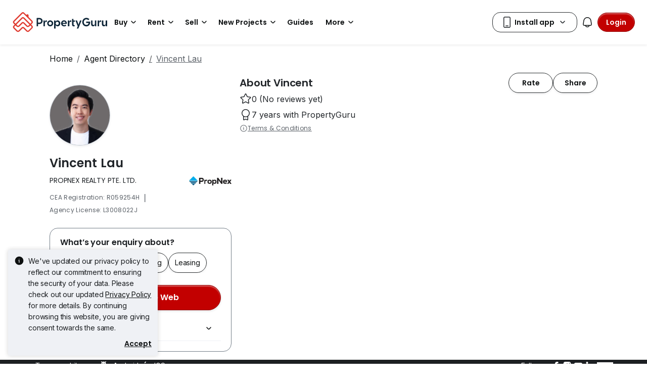

--- FILE ---
content_type: text/css
request_url: https://cdn.pgimgs.com/marketplace-web/_next/static/chunks/e9aee6a9a0012f22.css
body_size: 56724
content:
@import "https://fonts.googleapis.com/css2?family=Lexend:wght@300;400;500&family=Inter:wght@400;600&display=swap&family=Roboto:wght@400;500&display=swap";
.agent-map-view-root{flex-direction:column-reverse;gap:16px;display:flex}.agent-map-view-root .divider-root{width:100%;height:1px;margin:0}.agent-map-view-root .divider-root .line{background-color:#eff1f5;margin:0}.agent-map-view-root .hui-badges-root,.agent-map-view-root .hui-badges-root .badges-group{margin-bottom:0}.agent-map-view-root .hui-map-view-root .marker-popover{top:-50%;transform:translate(-50%,calc(-12px - 100%))}.agent-map-view-root .hui-map-view-root .marker-popover .popover-box{pointer-events:all;min-width:200px;min-height:94px;padding:4px 8px}.agent-map-view-root .hui-map-view-root .marker-popover .popover-pointer{transform:translate(-50%,-1px)}.agent-map-view-root .hui-map-view-root .marker-popover .close-btn{padding:unset;position:relative}.agent-map-view-root .hui-loader-root .spinner{justify-content:center;align-items:center;display:flex}.agent-map-view-regions-summary{flex-direction:column;flex:1 1 0;gap:16px;height:440px;padding-bottom:26px;display:flex}.agent-map-view-heading{font-family:"Poppins","Roboto","Helvetica Neue",Helvetica,Arial,sans-serif,var(--bs-font-sans-serif);color:var(--pg-font-color-heading);font-weight:500;font-size:var(--pg-font-size-heading-3-mobile);line-height:var(--pg-line-height-heading-3-mobile);margin-bottom:0}@media (min-width:768px){.agent-map-view-heading{font-size:var(--pg-font-size-heading-3);line-height:var(--pg-line-height-heading-3)}}.agent-map-view-regions-container{flex-direction:column;flex-grow:1;align-self:stretch;align-items:flex-start;gap:12px;display:flex;overflow-y:auto}.agent-map-view-regions-container::-webkit-scrollbar{background:0 0;width:8px;height:8px}.agent-map-view-regions-container::-webkit-scrollbar-thumb{background:var(--pg-grey-medium);box-shadow:none;border:none;border-radius:8px;min-height:40px}.agent-map-view-regions-container .agent-map-region-root:first-child .divider-root{display:none}.agent-map-view-show-more{font-family:"Roboto","Helvetica Neue",Helvetica,Arial,sans-serif,var(--bs-font-sans-serif);color:#c20000;font-size:14px;font-weight:500;line-height:22px}.agent-map-view-show-more .pgicon:before{margin-left:unset}.agent-map-view-show-all{font-family:"Roboto","Helvetica Neue",Helvetica,Arial,sans-serif,var(--bs-font-sans-serif);color:#5a6067;background-color:var(--pg-grey-neutral-40);width:100%;padding:4px 16px;font-size:12px;font-weight:400;line-height:18px}.agent-map-view-container{flex-direction:column;flex:2 1 0;gap:8px;min-height:320px;display:flex}.agent-map-view-disclaimer{font-family:"Roboto","Helvetica Neue",Helvetica,Arial,sans-serif,var(--bs-font-sans-serif);color:#5a6067;font-size:12px;font-weight:400;line-height:18px}.agent-map-view-cluster.poi{font-family:"Poppins","Roboto","Helvetica Neue",Helvetica,Arial,sans-serif,var(--bs-font-sans-serif);color:#fff;font-weight:500;font-size:var(--pg-font-size-label);line-height:var(--pg-line-height-label);background:#9c24ff;border:2px solid #fff;border-radius:50%;width:30px;height:30px;font-style:normal;box-shadow:0 0 8px #2c2c2c33}.agent-map-view-point.map-marker.poi{background-repeat:no-repeat;background-size:contain;background-color:unset;color:#fff;cursor:pointer;border:unset;justify-content:center;align-items:flex-start;width:20px;height:28px;padding-top:4px;display:flex}.agent-map-view-point.map-marker.poi.rent_listing{background-image:url(//cdn1.pgimgs.com/1707899920/sf2-agent/assets/images/pin-rent.cf01c5bc.svg)}.agent-map-view-point.map-marker.poi.sale_listing{background-image:url(//cdn1.pgimgs.com/1707899920/sf2-agent/assets/images/pin-sale.0df70515.svg)}@media (min-width:768px){.agent-map-view-root{flex-direction:row}}.agent-map-filter-root{flex-direction:column;align-self:stretch;align-items:flex-start;gap:8px;display:flex}.agent-map-filter-root .pgicon-circle:before,.agent-map-filter-root .pgicon-ok:before{margin-left:0}.agent-map-filter-root .hui-badges-root .badges-group .btn-dark{color:var(--pg-white)}.agent-map-filter-root .hui-badges-root .badges-group .btn-dark:hover,.agent-map-filter-root .hui-badges-root .badges-group .btn-dark.selected{color:var(--pg-white);background-color:var(--pg-black)}.agent-map-filter-heading{font-family:"Roboto","Helvetica Neue",Helvetica,Arial,sans-serif,var(--bs-font-sans-serif);color:var(--pg-grey-darker);font-size:12px;font-weight:400;line-height:18px}.agent-map-filter-items{align-self:stretch;align-items:flex-start;gap:8px;display:flex}.hui-badges-root{white-space:nowrap;margin-bottom:12px}.hui-badges-root .hui-badges-label{font-family:"Roboto","Helvetica Neue",Helvetica,Arial,sans-serif,var(--bs-font-sans-serif);color:var(--pg-black);margin-bottom:8px;font-size:12px;font-weight:400;line-height:18px}.hui-badges-root .badges-group{white-space:nowrap;gap:8px;margin-bottom:12px;display:flex;overflow-x:auto}.hui-badges-root .badges-group .actionable{font-family:"Poppins","Roboto","Helvetica Neue",Helvetica,Arial,sans-serif,var(--bs-font-sans-serif);color:var(--pg-font-color-heading);font-weight:500;font-size:var(--pg-font-size-heading-5-mobile);line-height:var(--pg-line-height-heading-5-mobile);border:1px solid var(--pg-grey-medium);padding:8px 16px}@media (min-width:768px){.hui-badges-root .badges-group .actionable{font-size:var(--pg-font-size-heading-5);line-height:var(--pg-line-height-heading-5)}}.hui-badges-root .badges-group .actionable:hover,.hui-badges-root .badges-group .actionable:active,.hui-badges-root .badges-group .actionable:focus{border-color:var(--pg-grey-dark);background:var(--pg-grey)}.hui-badges-root .badges-group .actionable.selected{background:var(--pg-black);border-color:var(--pg-black);color:var(--pg-white)}.agent-map-region-root{flex-direction:column;align-self:stretch;align-items:flex-start;gap:12px;display:flex}.agent-map-region-heading{font-family:"Poppins","Roboto","Helvetica Neue",Helvetica,Arial,sans-serif,var(--bs-font-sans-serif);color:var(--pg-font-color-heading);font-weight:500;font-size:var(--pg-font-size-heading-5-mobile);line-height:var(--pg-line-height-heading-5-mobile);margin-bottom:0}@media (min-width:768px){.agent-map-region-heading{font-size:var(--pg-font-size-heading-5);line-height:var(--pg-line-height-heading-5)}}.agent-map-region-info{font-family:"Roboto","Helvetica Neue",Helvetica,Arial,sans-serif,var(--bs-font-sans-serif);color:var(--pg-grey-dark);font-size:12px;font-weight:400;line-height:18px}.agent-map-sub-region-root{flex-direction:column;align-self:stretch;align-items:flex-start;gap:12px;display:flex}.agent-map-sub-region-heading{font-family:"Roboto","Helvetica Neue",Helvetica,Arial,sans-serif,var(--bs-font-sans-serif);color:var(--pg-black);font-size:14px;font-weight:400;line-height:22px}.agent-map-sub-region-info{font-family:"Roboto","Helvetica Neue",Helvetica,Arial,sans-serif,var(--bs-font-sans-serif);color:var(--pg-grey-dark);font-size:12px;font-weight:400;line-height:18px}.agent-map-popover-root{font-family:"Roboto","Helvetica Neue",Helvetica,Arial,sans-serif,var(--bs-font-sans-serif);color:var(--pg-grey-darker);flex-direction:column;gap:4px;font-size:14px;font-weight:400;line-height:22px;display:flex}.agent-map-popover-root a{text-decoration:none}.agent-map-popover-heading-container{justify-content:space-between;align-items:center;display:flex}.agent-map-popover-heading-content{text-overflow:ellipsis;overflow:hidden}.agent-map-popover-heading-content .actionable-link{color:var(--pg-brand-primary);display:unset}.agent-map-popover-content-container{color:var(--pg-grey-darker);gap:8px;display:flex}.agent-map-popover-content{flex-direction:column;display:flex}.agent-map-popover-img{width:80px;height:60px}.actionable-link{cursor:pointer;align-items:center;gap:8px;display:inline-block}.actionable-link>span{vertical-align:middle}.actionable-link .badge{font-family:"Roboto","Helvetica Neue",Helvetica,Arial,sans-serif,var(--bs-font-sans-serif);color:#fff;text-transform:uppercase;border-radius:4px;padding:2px 4px;font-size:12px;font-weight:500;line-height:18px}.hui-map-view-root{width:100%;height:100%;position:relative}.hui-map-view-root .google-map-markers-overlay>div{z-index:unset!important}.hui-map-view-root .google-map-markers-overlay>div .gm-style-iw-a{z-index:2!important}.hui-map-view-root .google-map .gm-style>div{border:none!important}.hui-map-view-root .google-map .gm-style .gm-ui-hover-effect{top:0!important;right:0!important}.hui-map-view-root .google-map .gm-style .gm-style-iw{min-width:236px!important}.hui-map-view-root .google-map .gm-style .gm-style-iw .transit-title{text-overflow:ellipsis;white-space:nowrap;max-width:96%;overflow:hidden}.hui-map-view-root .google-map .gm-style .gm-style-iw .transit-title span{font-family:"Poppins","Roboto","Helvetica Neue",Helvetica,Arial,sans-serif,var(--bs-font-sans-serif);color:var(--pg-font-color-heading);font-weight:500;font-size:var(--pg-font-size-label);line-height:var(--pg-line-height-label)}.hui-map-view-root .map-marker-container{height:20px;position:relative}.hui-map-view-root .map-marker-container .map-pin-label{font-family:"Poppins","Roboto","Helvetica Neue",Helvetica,Arial,sans-serif,var(--bs-font-sans-serif);color:var(--pg-font-color-heading);font-weight:500;font-size:var(--pg-font-size-label);line-height:var(--pg-line-height-label);text-align:center;width:50px;height:56px;position:relative;bottom:50%;right:50%}.hui-map-view-root .poi-location-icon-wrapper{font-family:Poppins,Roboto,Helvetica Neue,Helvetica,Arial,sans-serif,var(--bs-font-sans-serif);letter-spacing:-.4px;background-color:var(--poi-location-icon-background);border:2px solid var(--border-active-secondary);cursor:pointer;white-space:nowrap;border-radius:100px;flex-shrink:0;justify-content:center;align-items:center;width:32px;height:32px;margin-right:8px;font-size:1rem;font-weight:600;line-height:1.4;display:inline-flex;position:relative;box-shadow:0 2px 4px #282c2e33}.hui-map-view-root .poi-location-icon-wrapper:before{background-color:var(--poi-location-icon-background);border-color:var(--border-active-secondary);content:"";border-style:solid;border-width:0 2px 2px 0;width:8px;height:8px;position:absolute;bottom:-5px;transform:rotate(45deg)}.hui-map-view-root .poi-location-icon-wrapper .poi-location-icon{width:100%;height:100%}.hui-map-view-root .poi-location-icon-wrapper .poi-location-icon.svg-icon-wrapper,.hui-map-view-root .poi-location-icon-wrapper .poi-location-icon.svg-icon-wrapper path{fill:var(--icon-active-tertiary)}.hui-map-view-root .poi-location-icon-wrapper-cluster:before{content:none}.hui-map-view-root .poi-location-icon-wrapper-text{border-radius:24px;width:auto;height:auto;padding:4px 12px}.hui-map-view-root .poi-location-icon-wrapper--active{background:var(--fill-active-tertiary);color:var(--fill-static-primary)}.hui-map-view-root .poi-location-icon-wrapper--active path{fill:var(--pg-white)}.hui-map-view-root .poi-location-icon-wrapper--active:before{background-color:var(--fill-active-tertiary)}.hui-map-view-root .pin-container{font-family:Poppins,Roboto,Helvetica Neue,Helvetica,Arial,sans-serif,var(--bs-font-sans-serif);letter-spacing:-.4px;background-color:var(--poi-location-icon-background);border:2px solid var(--border-active-secondary);cursor:pointer;white-space:nowrap;background-color:var(--fill-active-tertiary);border-radius:100px;flex-shrink:0;justify-content:center;align-items:center;width:32px;height:32px;margin-right:8px;font-size:1rem;font-weight:600;line-height:1.4;display:inline-flex;position:relative;box-shadow:0 2px 4px #282c2e33}.hui-map-view-root .pin-container:before{background-color:var(--poi-location-icon-background);border-color:var(--border-active-secondary);content:"";background-color:var(--fill-active-tertiary);border-style:solid;border-width:0 2px 2px 0;width:8px;height:8px;position:absolute;bottom:-5px;transform:rotate(45deg)}.hui-map-view-root .pin-container .pin{width:100%;height:100%}.hui-map-view-root .pin-container .pin.svg-icon-wrapper,.hui-map-view-root .pin-container .pin.svg-icon-wrapper path{fill:var(--icon-active-tertiary)}.hui-map-view-root .pin-container--active{background:var(--fill-active-tertiary);color:var(--fill-static-primary)}.hui-map-view-root .pin-container--active path{fill:var(--pg-white)}.hui-map-view-root .pin-container--active:before{background-color:var(--fill-active-tertiary)}.hui-map-view-root .pin-container .pin-label{width:100%;height:100%;color:var(--pg-white);justify-content:center;align-items:center;display:flex;position:absolute;top:-18px}.hui-map-view-root .marker-popover,.hui-map-view-root .masked-center-popover{filter:drop-shadow(0 0 8px #2c2c2c33);z-index:1;display:none;position:absolute;top:0;transform:translate(-50%,calc(-600% - 96px))}.hui-map-view-root .marker-popover .popover-box,.hui-map-view-root .masked-center-popover .popover-box{font-family:"Poppins","Roboto","Helvetica Neue",Helvetica,Arial,sans-serif,var(--bs-font-sans-serif);color:var(--pg-font-color-heading);font-weight:500;font-size:var(--pg-font-size-label);line-height:var(--pg-line-height-label);background:var(--pg-white);text-align:left;white-space:nowrap;pointer-events:none;border-radius:5px;justify-content:space-between;gap:8px;min-width:288px;padding:12px 16px;display:flex}.hui-map-view-root .marker-popover .close-btn,.hui-map-view-root .masked-center-popover .close-btn{cursor:pointer;padding:8px;font-size:16px;line-height:16px;position:absolute;top:0;right:0}.hui-map-view-root .marker-popover .close-btn:before,.hui-map-view-root .masked-center-popover .close-btn:before{margin:0}.hui-map-view-root .marker-popover .popover-pointer,.hui-map-view-root .masked-center-popover .popover-pointer{border:9px solid #0000;border-bottom:8px solid var(--pg-white);border-top:8px solid var(--pg-white);width:0;height:0;position:absolute;left:50%;transform:translate(-50%,1px)}.hui-map-view-root .marker-popover.shouldShowPopover,.hui-map-view-root .masked-center-popover.shouldShowPopover{display:block}.hui-map-view-root .marker-popover .popover-title,.hui-map-view-root .masked-center-popover .popover-title{font-family:"Poppins","Roboto","Helvetica Neue",Helvetica,Arial,sans-serif,var(--bs-font-sans-serif);color:var(--pg-font-color-heading);font-weight:500;font-size:var(--pg-font-size-label);line-height:var(--pg-line-height-label);max-width:96%}.hui-map-view-root .marker-popover .popover-close,.hui-map-view-root .masked-center-popover .popover-close{cursor:pointer;width:24px;height:24px}.hui-map-view-root .marker-popover .popover-close .pgicon-cancel,.hui-map-view-root .masked-center-popover .popover-close .pgicon-cancel{color:var(--icon-active-primary);font-size:10px}.hui-map-view-root .marker-popover .popover-subtitle,.hui-map-view-root .masked-center-popover .popover-subtitle{text-overflow:ellipsis;flex-direction:row;justify-content:space-between;align-items:center;max-width:100%;display:flex;overflow:hidden}.hui-map-view-root .marker-popover .popover-marker-type,.hui-map-view-root .masked-center-popover .popover-marker-type{font-family:"Poppins","Roboto","Helvetica Neue",Helvetica,Arial,sans-serif,var(--bs-font-sans-serif);color:var(--pg-grey-dark);font-weight:500;font-size:var(--pg-font-size-label);line-height:var(--pg-line-height-label);text-overflow:ellipsis;text-align:left;min-width:16px;flex:16px;overflow:hidden}.hui-map-view-root .marker-popover .popover-distance-info,.hui-map-view-root .masked-center-popover .popover-distance-info{font-family:"Poppins","Roboto","Helvetica Neue",Helvetica,Arial,sans-serif,var(--bs-font-sans-serif);color:var(--pg-grey-dark);font-weight:500;font-size:var(--pg-font-size-label);line-height:var(--pg-line-height-label);text-align:right;min-width:0;flex-direction:row;flex:0 auto;justify-content:center;align-items:center;gap:4px;display:flex}.hui-map-view-root .marker-popover .popover-distance-info .popover-distance-icon,.hui-map-view-root .marker-popover .popover-distance-info .popover-distance-text,.hui-map-view-root .masked-center-popover .popover-distance-info .popover-distance-icon,.hui-map-view-root .masked-center-popover .popover-distance-info .popover-distance-text{text-overflow:ellipsis;overflow:hidden}.hui-map-view-root .marker-popover .popover-distance-info .popover-distance-icon,.hui-map-view-root .masked-center-popover .popover-distance-info .popover-distance-icon{flex:0 auto}.hui-map-view-root .marker-popover .popover-distance-info .popover-distance-icon.svg-icon-wrapper,.hui-map-view-root .marker-popover .popover-distance-info .popover-distance-icon.svg-icon-wrapper path,.hui-map-view-root .masked-center-popover .popover-distance-info .popover-distance-icon.svg-icon-wrapper,.hui-map-view-root .masked-center-popover .popover-distance-info .popover-distance-icon.svg-icon-wrapper path{fill:var(--pg-grey-dark)}.hui-map-view-root .marker-popover .popover-distance-info .popover-distance-text,.hui-map-view-root .masked-center-popover .popover-distance-info .popover-distance-text{flex:1 1 0}.hui-map-view-root .masked-center-popover{position:absolute;transform:translate(-50%)}.hui-map-view-root .masked-center-popover .popover-box{text-align:center;pointer-events:auto;cursor:pointer;border-radius:16px;align-items:center;width:180px;display:flex}.hui-map-view-root .masked-center-popover .popover-pointer{border:8px solid #0000;border-top:8px solid var(--pg-white);border-bottom:0;width:0;height:0;transform:translate(-50%,-10%)}.hui-map-view-root .listing-pin,.hui-map-view-root .listing-destination-pin{filter:drop-shadow(0 2px 3px #2c2c2c80);position:absolute;transform:translate(-40%,-80%)}.hui-map-view-root .listing-destination-pin .responsive-pin{color:var(--text-active-tertiary);background-color:var(--fill-active-tertiary)!important}.hui-map-view-root .listing-destination-pin .responsive-pin:before{background-color:var(--fill-active-tertiary)!important}.hui-map-view-root .map-marker{font-size:18px;position:absolute;transform:translate(-50%,-50%)}.hui-map-view-root .poi{width:20px;height:20px;color:var(--pg-white);border:1px solid var(--pg-white);cursor:pointer;border-radius:50%;justify-content:center;align-items:center;font-size:12px;display:flex}.hui-map-view-root .poi:hover,.hui-map-view-root .poi:active{box-shadow:0 0 8px #2c2c2c33}.hui-map-view-root .poi:active{border:2px solid var(--pg-black)}.hui-map-view-root .poi.isActive,.hui-map-view-root .poi:active{z-index:1}.hui-map-view-root .poi.icon-text{border:0}.hui-map-view-root .icon-text{width:50px;height:56px}.hui-map-view-root.small-zoom-level .poi{width:24px;height:24px;font-size:15px}.hui-map-view-root.small-zoom-level .icon-text{width:50px;height:56px}.hui-map-view-root.small-zoom-level .map-marker-container{height:24px}.hui-map-view-root>.btn-outline-secondary{border:none;border-radius:8px;justify-content:center;align-items:center;width:40px;height:40px;display:flex;box-shadow:0 0 8px #2c2c2c33}.hui-map-view-root .map-action-container{flex-direction:column;gap:10px;display:flex;position:absolute;bottom:12px;right:8px}.hui-map-view-root .map-action-container .recenter-pane{border:1px solid var(--border-active-primary);border-radius:100px;justify-content:center;align-items:center;width:40px;height:40px;display:flex;box-shadow:0 2px 4px #282c2e14}.hui-map-view-root .map-action-container .recenter-pane .svg-icon-wrapper{width:20px;height:20px;position:absolute}.hui-map-view-root .map-action-container .recenter-pane .svg-icon-wrapper path{fill:#0000!important}.hui-map-view-root .map-action-container .recenter-pane .pin-circled{display:none}.hui-map-view-root .map-action-container .toggle-view-btn{border:1px solid #c1c9d2;border-radius:100px;justify-content:center;align-items:center;width:40px;height:40px;font-size:20px;line-height:20px;display:flex;bottom:112px;right:8px;box-shadow:0 2px 4px #282c2e14}.hui-map-view-root .map-action-container .zoom-control-pane{display:block;bottom:8px;right:8px}.hui-map-view-root .map-action-container .zoom-control-pane .btn{--bs-btn-border-radius:8px;border-radius:100px;justify-content:center;width:40px;height:40px;display:flex;box-shadow:0 2px 4px #282c2e14}.hui-map-view-root .map-action-container .zoom-control-pane .btn:disabled{background-color:var(--pg-grey);opacity:1}.hui-map-view-root .map-action-container .zoom-control-pane .btn:disabled .icon{color:var(--pg-grey-medium)}.hui-map-view-root .map-action-container .zoom-control-pane .btn:first-child{margin-bottom:8px}.hui-map-view-root .map-details-btn{border:1px solid var(--border-active-primary);border-radius:100px;justify-content:center;align-items:center;width:40px;height:40px;display:flex;position:absolute;bottom:212px;right:8px;box-shadow:0 2px 4px #282c2e14}.hui-map-view-root .map-details-btn.active{border:1px solid var(--border-active-primary)}.hui-map-view-root .gmnoprint,.hui-map-view-root .gm-style-cc{display:none}@media (min-width:576px){.hui-map-view-root{border-radius:8px;overflow:hidden}}@media (min-width:768px){.hui-map-view-root .zoom-control-pane{display:block;bottom:8px;right:8px}.hui-map-view-root .zoom-control-pane .btn{--bs-btn-border-radius:8px;border:1px solid var(--border-active-primary);justify-content:center;width:40px;height:40px;display:flex}.hui-map-view-root .zoom-control-pane .btn:disabled{background-color:var(--pg-grey);opacity:1}.hui-map-view-root .zoom-control-pane .btn:disabled .icon{color:var(--pg-grey-medium)}}.popover.map-details-tooltip-popover{z-index:9999;border-radius:16px;min-width:193px;box-shadow:0 2px 4px #282c2e14;top:-160px!important}.popover.map-details-tooltip-popover .popover-arrow{display:none}.popover.map-details-tooltip-popover .popover-body{font-family:"Poppins","Roboto","Helvetica Neue",Helvetica,Arial,sans-serif,var(--bs-font-sans-serif);color:var(--pg-font-color-heading);font-weight:500;font-size:var(--pg-font-size-label);line-height:var(--pg-line-height-label);flex-direction:column;gap:20px;padding:12px;display:flex}.popover.map-details-tooltip-popover .popover-body .map-details-option{color:var(--text-active-primary);align-items:center;gap:8px;display:flex}.popover.map-details-tooltip-popover .popover-body .form-check{margin-top:8px}.popover.map-details-tooltip-popover .popover-body .form-check .form-check-input,.popover.map-details-tooltip-popover .popover-body .form-check .form-check-label{cursor:pointer}.popover.map-details-tooltip-popover .popover-body .form-check-input{width:28px;height:28px;padding:8px}.popover.map-details-tooltip-popover .popover-body .form-check-input:after{top:2.5px;left:1.5px}.responsive-pin{font-family:Poppins,Roboto,Helvetica Neue,Helvetica,Arial,sans-serif,var(--bs-font-sans-serif);letter-spacing:-.4px;background-color:var(--fill-static-primary);border:2px solid var(--border-active-tertiary);cursor:pointer;white-space:nowrap;border-radius:100px;justify-content:center;align-items:center;width:40px;height:40px;font-size:1rem;font-weight:600;line-height:1.4;display:inline-flex;position:relative;transform:translate(-50%,-50%);box-shadow:0 4px 8px #282c2e33}.responsive-pin:before{background-color:var(--fill-static-primary);border-color:var(--border-active-tertiary);content:"";border-style:solid;border-width:0 2px 2px 0;width:8px;height:8px;position:absolute;bottom:-5px;transform:rotate(45deg)}.responsive-pin-cluster:before{content:none}.responsive-pin-text{border-radius:24px;width:auto;height:auto;padding:4px 12px}.responsive-pin--active{background:var(--fill-active-tertiary);color:var(--fill-static-primary)}.responsive-pin--active:before{background-color:var(--fill-active-tertiary)}.typography-root{margin-bottom:0}.hui-map-loader-root{justify-content:center;align-items:center;width:100%;height:100%;display:flex;position:absolute;top:0;left:0}.hui-map-loader-root.backdrop{background-color:#0009}.hui-map-loader-root .loader-content .loader{aspect-ratio:1;border:4px solid var(--fill-pressed-primary);border-right-color:var(--fill-neutral-secondary);border-radius:50%;width:32px;animation:1s linear infinite map-loader-animation}@keyframes map-loader-animation{to{transform:rotate(1turn)}}.hui-loader-root{justify-content:center;align-items:center;width:100%;height:100%;display:flex;position:absolute;top:0;left:0}.hui-loader-root .loader-content{text-align:center}.hui-loader-root .loader-text{font-family:"Poppins","Roboto","Helvetica Neue",Helvetica,Arial,sans-serif,var(--bs-font-sans-serif);color:var(--pg-black);font-weight:500;font-size:var(--pg-font-size-label);line-height:var(--pg-line-height-label);margin:8px 0 0}.hui-loader-root .spinner{width:24px;height:24px}.hui-loader-root.light .spinner{color:var(--pg-grey-darker)}.hui-loader-root.light.backdrop{background-color:var(--pg-white-80)}.hui-loader-root.dark .spinner,.hui-loader-root.dark .loader-text{color:var(--pg-grey)}.hui-loader-root.dark.backdrop{background-color:var(--pg-grey-darker-80)}.card-group-container-root.container{max-width:100%}.card-group-container-root.container .card-group-root .horizontal.row{padding-bottom:16px}.card-group-container-root.container .card-group-root .section-header{flex-wrap:wrap;margin-bottom:8px;display:flex;position:relative}.card-group-container-root.container .card-group-root .section-header .section-title{font-family:"Poppins","Roboto","Helvetica Neue",Helvetica,Arial,sans-serif,var(--bs-font-sans-serif);color:var(--pg-font-color-heading);font-weight:500;font-size:var(--pg-font-size-heading-2-mobile);line-height:var(--pg-line-height-heading-2-mobile);margin-bottom:0;margin-right:16px}@media (min-width:768px){.card-group-container-root.container .card-group-root .section-header .section-title{font-size:var(--pg-font-size-heading-2);line-height:var(--pg-line-height-heading-2)}}.card-group-container-root.container .card-group-root .section-header .label{display:flex}.card-group-container-root.container .card-group-root .section-header .label__content{font-family:"Roboto","Helvetica Neue",Helvetica,Arial,sans-serif,var(--bs-font-sans-serif);color:#fff;border-radius:5px;height:20px;margin:auto;padding:0 10px;font-size:12px;font-weight:400;line-height:18px}.card-group-container-root.container .card-group-root .section-header .label .bg-label{background-color:var(--pg-orange-dark);border:1px solid var(--pg-orange-dark)}.card-group-container-root.container .card-group-root .section-header .action-section{height:100%;display:flex;position:absolute;right:0}.card-group-container-root.container .card-group-root .section-header .action-section .actionable-link{margin:auto;position:relative}.card-group-container-root.container .card-group-root .section-header .actionable-primary{font-size:14px;font-weight:500;line-height:22px}.card-group-container-root.container .card-group-root .actionable-secondary{width:max-content;margin:auto;display:none}@media (max-width:767.98px){.card-group-container-root.container .card-group-root .actionable-secondary{display:flex}.card-group-container-root.container .card-group-root .horizontal.row{flex-wrap:nowrap;padding-bottom:16px;overflow:scroll}.card-group-container-root.container .card-group-root .horizontal.row>*{min-width:225px;max-width:225px}.card-group-container-root.container .card-group-root .section-header .actionable-primary{display:none}.rlc.container{max-width:100%}}@media (max-width:575.98px){.card-group-container-root.container{max-width:100%}.card-group-container-root.container .card-group-root .horizontal-single.row{flex-wrap:nowrap;padding-bottom:16px;overflow:scroll}}.seo-card-root{text-align:center;margin-bottom:24px}.seo-card-root .section-description{font-family:"Roboto","Helvetica Neue",Helvetica,Arial,sans-serif,var(--bs-font-sans-serif);color:var(--pg-black);font-size:14px;font-weight:400;line-height:22px;overflow:hidden}.seo-card-root .section-description a{color:var(--pg-brand-primary);text-decoration:none}.seo-card-root .seo-card{background-color:#0000}.seo-card-root .seo-card-image-container{width:80px;height:70px;position:relative}.seo-card-root .seo-card-img{margin:auto}.seo-card-root .section-title{font-family:"Poppins","Roboto","Helvetica Neue",Helvetica,Arial,sans-serif,var(--bs-font-sans-serif);color:var(--pg-font-color-heading);font-weight:500;font-size:var(--pg-font-size-heading-4-mobile);line-height:var(--pg-line-height-heading-4-mobile);-webkit-line-clamp:1;-webkit-box-orient:vertical;margin-top:0;margin-bottom:4px;display:-webkit-box;overflow:hidden}@media (min-width:768px){.seo-card-root .section-title{font-size:var(--pg-font-size-heading-4);line-height:var(--pg-line-height-heading-4)}}.hui-image-root{width:100%;display:block;position:relative}.hui-image-root .hui-spinner-root{margin:auto;position:absolute;inset:0}.hui-image-root.hui-card-image{object-fit:cover;aspect-ratio:4/3;width:100%;height:auto;display:block}.seocard-group-root{margin-bottom:48px}@media (min-width:768px){.seocard-group-root{margin-bottom:56px}}@media (min-width:992px){.seocard-group-root{margin-bottom:48px;padding:24px 0}}.companion-ad-block-root .companion-description{margin-top:8px}.companion-ad-block-root.small{font-family:"Roboto","Helvetica Neue",Helvetica,Arial,sans-serif,var(--bs-font-sans-serif);color:var(--pg-font-color-body);text-align:center;z-index:2;background-color:var(--pg-white);width:100%;min-width:296px;max-width:336px;margin:0 auto;padding:8px;font-size:12px;font-weight:400;line-height:18px;transition:opacity .75s ease-in-out;position:relative;overflow:hidden;box-shadow:0 0 8px #2c2c2c33}.companion-ad-block-root.small a{color:var(--pg-black);font-weight:500;text-decoration:none;display:block}.companion-ad-block-root.small a:before{content:"";position:absolute;inset:0}.companion-ad-block-root.small .companion-logo{text-indent:-1000px;background-position:50%;background-repeat:no-repeat;background-size:contain;height:52px;margin:0 auto}.companion-ad-block-root.small .companion-description{font-family:"Roboto","Helvetica Neue",Helvetica,Arial,sans-serif,var(--bs-font-sans-serif);color:var(--pg-font-color-body);-webkit-line-clamp:2;-webkit-box-orient:vertical;font-size:12px;font-weight:400;line-height:18px;display:-webkit-box;overflow:hidden}.companion-ad-block-root.small .companion-description.visible-sm-block,.companion-ad-block-root.small .companion-description.visible-sm-block{display:none}.companion-ad-block-root.small .companion-description+a{margin-top:8px;font-size:14px;line-height:22px}.companion-ad-block-root.large{background-color:var(--pg-white);transition:opacity .75s ease-in-out;position:relative;overflow:hidden}.companion-ad-block-root.large .section-title{font-family:"Poppins","Roboto","Helvetica Neue",Helvetica,Arial,sans-serif,var(--bs-font-sans-serif);color:var(--pg-font-color-heading);font-weight:500;font-size:var(--pg-font-size-heading-2-mobile);line-height:var(--pg-line-height-heading-2-mobile)}@media (min-width:768px){.companion-ad-block-root.large .section-title{font-size:var(--pg-font-size-heading-2);line-height:var(--pg-line-height-heading-2)}}.companion-ad-block-root.large .companion-image{text-indent:-3000px;background-position:50%;background-repeat:no-repeat;background-size:auto 252px;border-radius:16px;width:100%;height:252px;margin:auto;display:block;overflow:hidden}@media (min-width:576px){.companion-ad-block-root.large .companion-image{background-size:auto 440px;height:440px}}@media (min-width:768px){.companion-ad-block-root.large .companion-image{background-size:auto 552px;height:552px}}@media (min-width:992px){.companion-ad-block-root.small{width:166px;min-width:unset}.companion-ad-block-root.small .companion-description{-webkit-line-clamp:3}.companion-ad-block-root.small .companion-description.visible-sm-block{display:none}.companion-ad-block-root.large .companion-image{background-size:auto 436px;height:436px}}.companion-ad-block-small-root{z-index:2;width:100%;position:absolute;top:50%;right:50%;transform:translate(50%,-50%)}@media (min-width:992px){.companion-ad-block-small-root{max-width:min-content;right:0;transform:translateY(-50%)}.companion-ad-block-small-root .companion-ad-block-box{width:auto}}.link-groups-segment-root{margin-bottom:48px}.link-groups-segment-root .list-item{font-family:"Roboto","Helvetica Neue",Helvetica,Arial,sans-serif,var(--bs-font-sans-serif);color:var(--pg-font-color-body);font-size:14px;font-weight:500;line-height:22px;text-decoration:none}.link-groups-segment-root .list-item:hover{color:var(--pg-font-color-body)}.link-groups-segment-root .list-row{background-color:var(--pg-grey);--bs-gutter-y:$pg-grid-space-unit-3x;padding:12px 24px 24px}.link-groups-segment-root .actionable-link.btn-secondary.actionable-secondary{margin-top:16px}.link-groups-segment-root .card-group-container-root.container .card-group-root .actionable-secondary{display:flex}.link-groups-segment-root .card-group-container-root.container .card-group-root .section-header{justify-content:space-between;align-items:center}.link-groups-segment-root .card-group-container-root.container .card-group-root .section-header .actionable-primary{display:none}.link-groups-segment-root .card-group-container-root.container .card-group-root .action-section{position:unset;flex-grow:2;justify-content:flex-end}.link-groups-segment-root .card-group-container-root.container .card-group-root .action-section .actionable-link{margin:0}@media (min-width:768px){.link-groups-segment-root{margin-bottom:56px;padding:24px 0}.link-groups-segment-root .actionable-link.btn-secondary.actionable-secondary{margin-top:0}.link-groups-segment-root .card-group-container-root.container .card-group-root .actionable-secondary{display:none}.link-groups-segment-root .card-group-container-root.container .card-group-root .section-header .actionable-primary{display:initial}}@media (min-width:992px){.link-groups-segment-root{margin-bottom:48px}}.masthead-video-root{background-color:var(--pg-grey)}.masthead-video-root .masthead-video-container{justify-content:center;max-width:414px;height:414px;margin:0 auto;display:flex;position:relative;overflow:hidden}.masthead-video-root .external-link{z-index:1;width:100%;height:414px;position:absolute}.masthead-video-root .video-container{height:414px}.masthead-video-root .video-container video{aspect-ratio:1.51;height:100%;transition:opacity 1s ease-in-out}.masthead-video-root .video-container video.loading{opacity:0}@media (min-width:768px){.masthead-video-root .masthead-video-container{max-width:768px;height:360px}.masthead-video-root .external-link,.masthead-video-root .video-container{height:360px}.masthead-video-root .video-container video{aspect-ratio:2.13;object-fit:cover}}@media (min-width:992px){.masthead-video-root .masthead-video-container{max-width:1350px;height:400px}.masthead-video-root .external-link{height:400px}.masthead-video-root .video-container{width:100%;height:auto}.masthead-video-root .video-container video{aspect-ratio:3.38;object-fit:cover;width:100%}}.callout-card-root{margin-bottom:24px}.callout-card-root .callout-card{border-radius:0;padding:24px 16px}.callout-card-root .callout-card.primary{background-color:var(--pg-brand-primary)}.callout-card-root .callout-card.primary .card-title{color:var(--pg-white)}.callout-card-root .callout-card.blue{background-color:var(--pg-blue)}.callout-card-root .callout-card.blue .card-title{color:var(--pg-white)}.callout-card-root .callout-card.grey{background-color:var(--pg-grey)}.callout-card-root .callout-card.primary-lighter{background-color:var(--pg-brand-primary-lighter)}.callout-card-root .callout-card.short{height:176px}.callout-card-root .callout-card.short .card-title{height:fit-content}.callout-card-root .callout-card.medium{height:236px}.callout-card-root .callout-card.medium .card-title{-webkit-line-clamp:5}.callout-card-root .callout-card .card-body{padding:0;display:flex}.callout-card-root .callout-card .card-content{flex-direction:column;flex:1;order:1;display:flex;overflow:hidden}.callout-card-root .callout-card .card-image{order:1;align-items:center;width:126px;margin:0 0 0 16px;display:flex}.callout-card-root .callout-card .card-image.left{order:0;margin-left:0;margin-right:16px}.callout-card-root .callout-card__image{border-top-left-radius:0;border-top-right-radius:0;width:100%}.callout-card-root .callout-card .card-title{font-family:"Poppins","Roboto","Helvetica Neue",Helvetica,Arial,sans-serif,var(--bs-font-sans-serif);color:var(--pg-font-color-heading);font-weight:500;font-size:var(--pg-font-size-heading-3-mobile);line-height:var(--pg-line-height-heading-3-mobile);-webkit-line-clamp:3;-webkit-box-orient:vertical;margin-top:0;margin-bottom:0;display:-webkit-box;overflow:hidden}@media (min-width:768px){.callout-card-root .callout-card .card-title{font-size:var(--pg-font-size-heading-3);line-height:var(--pg-line-height-heading-3)}}.callout-card-root .callout-card .card-cta{flex:none;align-items:flex-start;margin-top:12px;display:flex}.callout-card-root .callout-card .card-cta .btn{max-width:100%}.callout-card-root .callout-card .card-cta .btn .button-text{white-space:nowrap;text-overflow:ellipsis;display:block;overflow:hidden}@media (min-width:576px){.callout-card-root .callout-card{padding:24px}.callout-card-root .callout-card.medium{height:190px}.callout-card-root .callout-card.medium .card-title{-webkit-line-clamp:2}.callout-card-root .callout-card.short{height:222px}.callout-card-root .callout-card.short .card-title{height:fit-content}.callout-card-root .card-body .card-image{width:96px}}@media (min-width:768px){.callout-card-root .callout-card.short .card-title{font-family:"Poppins","Roboto","Helvetica Neue",Helvetica,Arial,sans-serif,var(--bs-font-sans-serif);color:var(--pg-font-color-heading);font-weight:500;font-size:var(--pg-font-size-heading-4-mobile);line-height:var(--pg-line-height-heading-4-mobile)}}@media (min-width:768px) and (min-width:768px){.callout-card-root .callout-card.short .card-title{font-size:var(--pg-font-size-heading-4);line-height:var(--pg-line-height-heading-4)}}@media (min-width:768px){.callout-card-root .callout-card.primary .card-title,.callout-card-root .callout-card.blue .card-title{color:var(--pg-white)}}:root{--pg-sendhelper-brand-yellow:#f9ba19;--pg-sendhelper-brand-yellow-light:#fc6;--pg-sendhelper-brand-yellow-lighter:#fbdeb2}.callout-card-v2-root{border:0;border-radius:16px;width:100%;height:210px;position:relative;overflow:hidden}.callout-card-v2-root:before{content:" ";z-index:1;border-radius:inherit;position:absolute;inset:0}.callout-card-v2-root:hover:before{background-color:var(--pg-black-10)}.callout-card-v2-root:active:before{background-color:var(--pg-black-40)}.callout-card-v2-root .card-illustrator{justify-content:flex-end;height:100%;display:flex;position:relative;overflow:hidden}.callout-card-v2-root .card-illustrator:before{content:" ";box-sizing:initial;border:140px solid #0000;width:448px;height:448px;position:absolute;top:0;right:0;transform:translate(38%,-42%)rotate(15deg)translate(30%,4%)}.callout-card-v2-root .card-illustrator .illustrator-image{object-fit:cover;width:134px;height:100%}.callout-card-v2-root .card-illustrator .placeholder{background-color:var(--pg-black-60);opacity:1;width:134px;height:100%}.callout-card-v2-root .card-illustrator .curve-line{box-sizing:initial;border:48px solid var(--pg-black-10);width:448px;height:448px;position:absolute;top:0;right:0;transform:translate(36%,-48%)rotate(15deg)translate(220px,29.5px)}.callout-card-v2-root .card-illustrator .curve-line:after{content:" ";border:24px solid var(--pg-black-10);width:448px;height:448px;box-sizing:initial;position:absolute;top:-24px;left:-24px}.callout-card-v2-root .card-content{flex-direction:column;justify-content:center;padding:24px 119px 24px 24px;display:flex;position:absolute;inset:0}.callout-card-v2-root .card-content .heading{font-family:"Roboto","Helvetica Neue",Helvetica,Arial,sans-serif,var(--bs-font-sans-serif);color:var(--pg-white);white-space:nowrap;text-overflow:ellipsis;margin:0;font-size:16px;font-weight:400;line-height:24px;overflow:hidden}@media (min-width:768px){.callout-card-v2-root .card-content .heading{line-height:26px}}.callout-card-v2-root .card-content .heading .heading-image{width:auto;height:24px}.callout-card-v2-root .card-content .subheading{font-family:"Poppins","Roboto","Helvetica Neue",Helvetica,Arial,sans-serif,var(--bs-font-sans-serif);color:var(--pg-white);-webkit-line-clamp:3;text-overflow:ellipsis;-webkit-box-orient:vertical;margin:16px 0 0;font-size:16px;font-weight:600;line-height:24px;display:-webkit-box;overflow:hidden}@media (min-width:768px){.callout-card-v2-root .card-content .subheading{font-size:16px;line-height:24px}}.callout-card-v2-root .card-content .card-action{white-space:nowrap;text-overflow:ellipsis;width:fit-content;max-width:168px;margin:16px 0 0;position:relative;overflow:hidden}.callout-card-v2-root.dark-teal .card-illustrator{background-color:var(--pg-teal-dark)}.callout-card-v2-root.dark-teal .card-illustrator:before{border-color:var(--pg-teal-dark)}.callout-card-v2-root.dark-red .card-illustrator{background-color:var(--pg-brand-primary-high)}.callout-card-v2-root.dark-red .card-illustrator:before{border-color:var(--pg-brand-primary-high)}.callout-card-v2-root.dark-blue .card-illustrator{background-color:var(--pg-blue)}.callout-card-v2-root.dark-blue .card-illustrator:before{border-color:var(--pg-blue)}.callout-card-v2-root.light-yellow .card-illustrator{background-color:var(--pg-sendhelper-brand-yellow)}.callout-card-v2-root.light-yellow .card-illustrator:before{border-color:var(--pg-sendhelper-brand-yellow)}.callout-card-v2-root.light-yellow .card-illustrator .curve-line{border-color:var(--pg-sendhelper-brand-yellow-light)}.callout-card-v2-root.light-yellow .card-illustrator .curve-line:after{border-color:var(--pg-sendhelper-brand-yellow-lighter)}.callout-card-v2-root.light-theme .card-content .heading,.callout-card-v2-root.light-theme .card-content .subheading{color:var(--pg-black)}.callout-card-v2-root.light-theme .card-content .card-action{background-color:var(--pg-black);color:var(--pg-white);border-color:#0000}@media (min-width:992px){.callout-card-v2-root .card-content{padding-right:135px}}.profile-banner-root{background-position:right 24px top 24px;background-repeat:no-repeat;background-size:80px;border-radius:16px;padding:24px 128px 24px 24px}.profile-banner-root .profile-banner-text-body .profile-banner-text-title{font-family:"Poppins","Roboto","Helvetica Neue",Helvetica,Arial,sans-serif,var(--bs-font-sans-serif);color:var(--text-active-primary);font-weight:500;font-size:var(--pg-font-size-heading-4-mobile);line-height:var(--pg-line-height-heading-4-mobile);margin-bottom:0}@media (min-width:768px){.profile-banner-root .profile-banner-text-body .profile-banner-text-title{font-size:var(--pg-font-size-heading-4);line-height:var(--pg-line-height-heading-4)}}.profile-banner-root .profile-banner-text-body .profile-banner-text-description{font-family:"Roboto","Helvetica Neue",Helvetica,Arial,sans-serif,var(--bs-font-sans-serif);color:var(--text-neutral-primary);margin-top:8px;margin-bottom:0;font-size:14px;font-weight:400;line-height:22px}.profile-banner-root .profile-banner-btn{margin-top:16px}.profile-banner-root.primary-lightest{background-color:var(--fill-error-secondary)}.profile-banner-root.white{background-color:var(--fill-inactive-primary)}.profile-banner-root.inactive{background-color:var(--fill-inactive-primary);border:1px solid var(--border-inactive-primary);background-position:right 24px top 24px}.profile-banner-root.inactive .profile-banner-text-title{font-family:Poppins,Roboto,Helvetica Neue,Helvetica,Arial,sans-serif,var(--bs-font-sans-serif);letter-spacing:-.4px;font-size:1.25rem;font-weight:600;line-height:1.4}.profile-banner-root.success{background-color:var(--fill-success-secondary);border:1px solid var(--border-success-primary);background-position:right 24px top 24px}.profile-banner-root.success .profile-banner-text-body .profile-banner-text-title{font-family:Poppins,Roboto,Helvetica Neue,Helvetica,Arial,sans-serif,var(--bs-font-sans-serif);letter-spacing:-.4px;font-size:1.25rem;font-weight:600;line-height:1.4}@media (max-width:575.98px){.profile-banner-root.success .profile-banner-text-body .profile-banner-text-title{font-family:Poppins,Roboto,Helvetica Neue,Helvetica,Arial,sans-serif,var(--bs-font-sans-serif);letter-spacing:-.4px;font-size:1rem;font-weight:600;line-height:1.4}}.profile-banner-root.success .profile-banner-text-body .profile-banner-text-description{font-family:Inter,Roboto,Helvetica Neue,Helvetica,Arial,sans-serif,var(--bs-font-sans-serif);letter-spacing:-.4px;margin-top:12px;font-size:1rem;font-weight:400;line-height:1.4}@media (max-width:575.98px){.profile-banner-root.success .profile-banner-text-body .profile-banner-text-description{font-family:Inter,Roboto,Helvetica Neue,Helvetica,Arial,sans-serif,var(--bs-font-sans-serif);letter-spacing:-.4px;font-size:.875rem;font-weight:400;line-height:1.4}}.profile-banner-root.cloud-white{border:1px solid var(--pg-grey-medium);background-color:#fff}.home-alert-card-root{width:calc(33.3333% - 10px);min-width:198px;text-decoration:none}.home-alert-card-root .home-alert-card{background:var(--pg-white);border:1px;border-radius:16px;gap:12px;padding:12px;box-shadow:0 0 8px #2c2c2c33}.home-alert-card-root .home-alert-card:hover{background:var(--pg-grey-lighter)}.home-alert-card-root .home-alert-card:active{background:var(--pg-grey-darker)}.home-alert-card-root .home-alert-card:active .property-area,.home-alert-card-root .home-alert-card:active .info{color:var(--pg-white)}.home-alert-card-root .home-alert-card .card-title{font-family:Poppins,Roboto,Helvetica Neue,Helvetica,Arial,sans-serif,var(--bs-font-sans-serif);letter-spacing:-.4px;background:var(--pg-green);text-transform:uppercase;color:var(--pg-white);border-radius:8px;align-self:flex-start;margin-bottom:0;padding:4px 8px;font-size:.75rem;font-weight:400;line-height:1.4}.home-alert-card-root .home-alert-card .property-area{font-family:Poppins,Roboto,Helvetica Neue,Helvetica,Arial,sans-serif,var(--bs-font-sans-serif);letter-spacing:-.4px;color:var(--pg-black);white-space:nowrap;text-overflow:ellipsis;margin-bottom:12px;font-size:1rem;font-weight:600;line-height:1.4;overflow:hidden}.home-alert-card-root .home-alert-card .property-area .pgicon:before{width:16px;height:16px;margin-left:0}.home-alert-card-root .home-alert-card .property-details .property-info{color:var(--pg-grey-dark);white-space:nowrap;text-overflow:ellipsis;margin:4px 0 0;overflow:hidden}.home-alert-card-root .home-alert-card .property-details .pgicon:before{width:16px;height:16px;margin-left:0}.home-alert-card-root .home-alert-card .property-details .info span{font-family:Inter,Roboto,Helvetica Neue,Helvetica,Arial,sans-serif,var(--bs-font-sans-serif);letter-spacing:-.4px;font-size:.875rem;font-weight:400;line-height:1.4}.home-alert-card-root .home-alert-card .property-details .info .info-item{gap:4px;display:inline-flex}.home-alert-card-root .home-alert-card .property-details .info+.info:before{content:"";vertical-align:middle;background-color:#eff1f5;width:1px;height:20px;margin:0 5px;display:inline-block}.home-alert-card-root .home-alert-card .property-details .info+.info>span:not(:first-child){margin-left:5px}@media (min-width:992px){.home-alert-card-root{min-width:250px}}.new-home-alert-card-group-root{transform:height .3s ease-in}.new-home-alert-card-group-root.rendered{height:154px}.new-home-alert-card-group-root .card-group-title{font-family:Poppins,Roboto,Helvetica Neue,Helvetica,Arial,sans-serif,var(--bs-font-sans-serif);letter-spacing:-.4px;margin-bottom:8px;font-size:1.25rem;font-weight:600;line-height:1.4}.new-home-alert-card-group-root .card-group-body{gap:16px;margin:-8px -16px 0;padding:8px 16px 16px;display:flex;overflow-x:auto}.priority-section-root{margin-bottom:48px}.priority-section-root .callout-cards-root{flex-direction:column;margin-bottom:24px;display:flex}.priority-section-root .callout-cards-root .callout-card-v2-root:not(:last-child){margin-bottom:16px}.priority-section-root .section-title{font-family:"Poppins","Roboto","Helvetica Neue",Helvetica,Arial,sans-serif,var(--bs-font-sans-serif)}.priority-section-root .home-seller-banner{margin-bottom:30px}.priority-section-root .home-seller-banner .banner-wrapper{text-decoration:none}.priority-section-root .new-home-alert-card-group-root.rendered{margin-bottom:45px}@media (min-width:768px){.priority-section-root{margin-bottom:56px}.priority-section-root .callout-cards-root{margin-bottom:32px}.priority-section-root .four-cards .callout-card-root{margin-bottom:20px}.priority-section-root .four-cards .callout-card-root .callout-card.short{height:208px}}@media (min-width:992px){.priority-section-root{margin-bottom:32px}.priority-section-root .callout-cards-root{margin-bottom:0}.priority-section-root .home-seller-banner{margin-bottom:36px}.priority-section-root .new-home-alert-card-group-root.rendered{margin-bottom:51px}}.project-card-root{margin-bottom:24px}.project-card-root a{text-decoration:none}.project-card-root .card-text-wrapper{flex-direction:column;display:flex}.project-card-root .card-text{font-family:"Roboto","Helvetica Neue",Helvetica,Arial,sans-serif,var(--bs-font-sans-serif);color:var(--pg-grey-dark);-webkit-line-clamp:2;-webkit-box-orient:vertical;font-size:14px;font-weight:400;line-height:22px;display:-webkit-box;overflow:hidden}.project-card-root .card-highlight,.project-card-root .card-highlight__container,.project-card-root .card-highlight:before,.project-card-root .card-highlight__container:before,.project-card-root .card-highlight.primary,.project-card-root .card-highlight.primary:before,.project-card-root .card-highlight__container.primary,.project-card-root .card-highlight__container.primary:before{background-color:var(--pg-brand-primary)}.project-card-root .card-highlight.orange,.project-card-root .card-highlight.orange:before,.project-card-root .card-highlight__container.orange,.project-card-root .card-highlight__container.orange:before{background-color:var(--pg-orange)}.project-card-root .card-highlight.purple,.project-card-root .card-highlight.purple:before,.project-card-root .card-highlight__container.purple,.project-card-root .card-highlight__container.purple:before{background-color:var(--pg-purple)}.project-card-root .card-highlight.gold,.project-card-root .card-highlight.gold:before,.project-card-root .card-highlight__container.gold,.project-card-root .card-highlight__container.gold:before{background-color:var(--pg-gold)}.project-card-root .card-highlight.teal,.project-card-root .card-highlight.teal:before,.project-card-root .card-highlight__container.teal,.project-card-root .card-highlight__container.teal:before{background-color:var(--pg-teal)}.project-card-root .project-card{cursor:pointer;background-color:#0000}.project-card-root .project-card .card-image{position:relative}.project-card-root .project-card .card-image .card-highlight{font-family:"Roboto","Helvetica Neue",Helvetica,Arial,sans-serif,var(--bs-font-sans-serif);color:var(--pg-white);text-transform:uppercase;white-space:nowrap;border-radius:var(--pg-border-radius-card-label);max-width:100%;z-index:1;padding:0 12px 0 7px;font-size:12px;font-style:normal;font-weight:500;line-height:18px;position:absolute;bottom:-8px;left:0;overflow:hidden}.project-card-root .project-card__image{border-top-left-radius:0;border-top-right-radius:0}.project-card-root .project-card .card-body{padding:8px 0 0}.project-card-root .project-card .card-image:hover:before{opacity:.2}.project-card-root .project-card .card-image:before{content:"";opacity:0;will-change:opacity;z-index:1;transition:opacity .5s;position:absolute;inset:0}.project-card-root .project-card .card-title{font-family:"Poppins","Roboto","Helvetica Neue",Helvetica,Arial,sans-serif,var(--bs-font-sans-serif);color:var(--pg-font-color-heading);font-weight:500;font-size:var(--pg-font-size-heading-4-mobile);line-height:var(--pg-line-height-heading-4-mobile);-webkit-line-clamp:2;-webkit-box-orient:vertical;margin-top:0;margin-bottom:0;display:-webkit-box;overflow:hidden}@media (min-width:768px){.project-card-root .project-card .card-title{font-size:var(--pg-font-size-heading-4);line-height:var(--pg-line-height-heading-4)}}.listing-group-root{margin-bottom:24px;display:block}.listing-group-root.listing-group-root--with-action{margin-bottom:48px}.listing-group-root.grey{background-color:var(--pg-grey);margin-bottom:48px}.listing-group-root.grey .card-group{padding:24px 0}.listing-group-root .card-group .card-group-container-root.container .card-group-root .card-image img{aspect-ratio:4/3}@media (min-width:768px){.listing-group-root,.listing-group-root.listing-group-root--with-action{margin-bottom:32px}.listing-group-root.grey{margin-bottom:56px}.listing-group-root.grey .card-group{padding:32px 0}}@media (min-width:992px){.listing-group-root,.listing-group-root.listing-group-root--with-action{margin-bottom:24px}.listing-group-root.grey{margin-bottom:48px}.listing-group-root.grey .card-group{padding:32px 0}}.badge.badge-root{padding-inline:var(--pg-grid-space-unit-2x);align-items:center}.badge.badge-root.badge-round{font-family:"Roboto","Helvetica Neue",Helvetica,Arial,sans-serif,var(--bs-font-sans-serif);color:var(--text-static-primary);aspect-ratio:1;background-color:var(--fill-active-primary);border-radius:50%;justify-content:center;font-size:14px;font-weight:500;line-height:22px;display:inline-flex;position:relative;line-height:0!important}.badge.badge-root.badge-round.action--count{height:var(--pg-grid-space-unit-4x);min-width:var(--pg-grid-space-unit-4x);border-radius:var(--pg-border-radius-small);font-family:Poppins,Roboto,Helvetica Neue,Helvetica,Arial,sans-serif,var(--bs-font-sans-serif);letter-spacing:-.4px;padding-inline:var(--pg-grid-space-unit);aspect-ratio:auto;font-size:.75rem;font-weight:600;line-height:1.4}.badge.badge-root.badge-round.action--count:before{display:none}.badge.badge-root.badge-round.action--indicator{min-width:8px}.badge.badge-root.badge-round:before{content:"";z-index:-1;position:absolute;inset:0}.badge.badge-root.badge-default{font-family:Inter,Roboto,Helvetica Neue,Helvetica,Arial,sans-serif,var(--bs-font-sans-serif);letter-spacing:-.4px;background-color:var(--fill-neutral-primary);color:var(--text-active-primary);border:1px solid var(--border-active-primary);border-radius:8px;height:36px;font-size:.875rem;font-weight:400;line-height:0;display:inline-flex}.badge.badge-root.badge-default .badge-icon path{fill:var(--icon-active-secondary)!important}.badge.badge-root.badge-default.bg-primary-neutral{background-color:var(--fill-neutral-primary);color:var(--text-active-primary)}.badge.badge-root.badge-default.bg-primary-neutral .badge-icon path{fill:var(--icon-active-secondary)!important}.badge.badge-root.badge-default.bg-primary-red{background-color:var(--fill-error-secondary);border-color:var(--border-error-primary);color:var(--text-error-tertiary)}.badge.badge-root.badge-default.bg-primary-red .badge-icon path{fill:var(--icon-error-primary)!important}.badge.badge-root.badge-default.bg-primary-orange{background-color:var(--fill-warning-secondary);border-color:var(--border-warning-primary);color:var(--text-warning-primary)}.badge.badge-root.badge-default.bg-primary-orange .badge-icon path{fill:var(--icon-warning-primary)!important}.badge.badge-root.badge-default.bg-primary-green{background-color:var(--fill-success-secondary);border-color:var(--border-success-primary);color:var(--text-success-tertiary)}.badge.badge-root.badge-default.bg-primary-green .badge-icon path{fill:var(--icon-success-primary)!important}.badge.badge-root.badge-default.bg-secondary-neutral,.badge.badge-root.badge-default.bg-secondary-red,.badge.badge-root.badge-default.bg-secondary-orange,.badge.badge-root.badge-default.bg-secondary-brand-orange,.badge.badge-root.badge-default.bg-secondary-brand-teal,.badge.badge-root.badge-default.bg-secondary-green{background:0 0}.badge.badge-root.badge-default.bg-secondary-neutral{border-color:var(--border-active-primary);color:var(--text-active-secondary)}.badge.badge-root.badge-default.bg-secondary-neutral .badge-icon path{fill:var(--icon-active-secondary)!important}.badge.badge-root.badge-default.bg-secondary-red{border-color:var(--border-error-secondary);color:var(--text-error-tertiary)}.badge.badge-root.badge-default.bg-secondary-red .badge-icon path{fill:var(--icon-error-primary)!important}.badge.badge-root.badge-default.bg-secondary-orange{border-color:var(--border-warning-secondary);color:var(--text-warning-primary)}.badge.badge-root.badge-default.bg-secondary-orange .badge-icon path{fill:var(--icon-warning-primary)!important}.badge.badge-root.badge-default.bg-secondary-green{border-color:var(--border-success-secondary);color:var(--text-success-tertiary)}.badge.badge-root.badge-default.bg-secondary-green .badge-icon path{fill:var(--icon-success-primary)!important}.badge.badge-root.badge-default--disabled[class*=bg-primary-]{background:var(--fill-inactive-primary)}.badge.badge-root.badge-default--disabled[class*=bg-secondary-]{background:0 0}.badge.badge-root.badge-default--disabled[class*=bg-primary-],.badge.badge-root.badge-default--disabled[class*=bg-secondary-]{border-color:var(--border-inactive-primary);cursor:not-allowed;color:var(--text-inactive-primary)}.badge.badge-root.badge-default--disabled[class*=bg-primary-] .badge-icon path,.badge.badge-root.badge-default--disabled[class*=bg-secondary-] .badge-icon path{fill:var(--icon-inactive-primary)!important}.badge.badge-root.badge-small{font-family:Poppins,Roboto,Helvetica Neue,Helvetica,Arial,sans-serif,var(--bs-font-sans-serif);letter-spacing:-.4px;background-color:var(--fill-neutral-tertiary);color:var(--text-active-secondary);border-radius:8px;font-size:.75rem;font-weight:400;line-height:1.4}.badge.badge-root.badge-small.bg-primary-neutral{background-color:var(--fill-neutral-tertiary);color:var(--text-active-secondary)}.badge.badge-root.badge-small.bg-primary-red{background-color:var(--fill-active-primary);color:var(--text-active-tertiary)}.badge.badge-root.badge-small.bg-primary-orange,.badge.badge-root.badge-small.bg-primary-brand-orange{background-color:var(--fill-brand-orange);color:var(--text-active-tertiary)}.badge.badge-root.badge-small.bg-primary-brand-teal{background-color:var(--fill-brand-teal);color:var(--text-active-tertiary)}.badge.badge-root.badge-small.bg-primary-green{background-color:var(--fill-success-primary);color:var(--text-active-tertiary)}.badge.badge-root.badge-small.bg-primary-light-neutral{background-color:var(--fill-neutral-primary);color:var(--text-inactive-primary)}.badge.badge-root.badge-small.bg-primary-light-red{background-color:var(--fill-active-secondary);color:var(--text-error-primary)}.badge.badge-root.badge-small.bg-primary-light-orange{background-color:var(--fill-warning-secondary);color:var(--text-warning-primary)}.badge.badge-root.badge-small.bg-primary-light-green{background-color:var(--fill-success-secondary);color:var(--text-success-primary)}.badge.badge-root.badge-small.bg-secondary-neutral,.badge.badge-root.badge-small.bg-secondary-red,.badge.badge-root.badge-small.bg-secondary-orange,.badge.badge-root.badge-small.bg-secondary-green,.badge.badge-root.badge-small.bg-secondary-light-neutral,.badge.badge-root.badge-small.bg-secondary-light-red,.badge.badge-root.badge-small.bg-secondary-light-orange,.badge.badge-root.badge-small.bg-secondary-light-green{background:0 0;border:1px solid}.badge.badge-root.badge-small.bg-secondary-neutral{border-color:var(--border-active-primary);color:var(--text-active-secondary)}.badge.badge-root.badge-small.bg-secondary-red{border-color:var(--border-error-tertiary);color:var(--text-error-tertiary)}.badge.badge-root.badge-small.bg-secondary-orange{border-color:var(--border-warning-tertiary);color:var(--text-warning-primary)}.badge.badge-root.badge-small.bg-secondary-green{border-color:var(--border-success-tertiary);color:var(--text-success-primary)}.badge.badge-root.badge-small--disabled[class*=bg-primary-]{background:var(--fill-inactive-primary)}.badge.badge-root.badge-small--disabled[class*=bg-secondary-]{background:0 0}.badge.badge-root.badge-small--disabled[class*=bg-primary-],.badge.badge-root.badge-small--disabled[class*=bg-secondary-]{border-color:var(--border-inactive-primary);cursor:not-allowed;color:var(--text-inactive-primary)}.reduced-listing-card-root{margin-bottom:12px}.reduced-listing-card-root a{width:100%;text-decoration:none}.reduced-listing-card-root .card-highlight,.reduced-listing-card-root .card-highlight__container,.reduced-listing-card-root .card-highlight__container:before,.reduced-listing-card-root .card-highlight:before{background-color:var(--fill-neutral-tertiary)}.reduced-listing-card-root .actionable-link .reduced-listing-card .badge{text-transform:initial}.reduced-listing-card-root .reduced-listing-card{cursor:pointer;border:none;min-height:280px;overflow:hidden;box-shadow:0 4px 8px #282c2e1f,inset 0 2px 2px #fff6}.reduced-listing-card-root .reduced-listing-card.card{border-radius:16px}.reduced-listing-card-root .reduced-listing-card .card-image{position:relative}.reduced-listing-card-root .reduced-listing-card .card-image .anchor-label-container{max-width:100%;padding:12px;position:absolute;top:0;left:0;overflow:hidden}.reduced-listing-card-root .reduced-listing-card .card-image .anchor-label-container .anchor-label{text-overflow:ellipsis;max-width:100%;overflow:hidden}.reduced-listing-card-root .reduced-listing-card .card-image .avatar-image{width:55px;height:55px;color:var(--pg-grey-medium);background:var(--pg-white);justify-content:center;align-items:center;font-size:24px;display:none;position:absolute;bottom:-28px;right:12px;overflow:hidden;box-shadow:0 0 8px #2c2c2c33}.reduced-listing-card-root .reduced-listing-card .card-image .avatar-image img{width:auto;height:100%}.reduced-listing-card-root .reduced-listing-card .card-image .avatar-image.circle{border-radius:50%}.reduced-listing-card-root .reduced-listing-card__image{border-top-left-radius:0;border-top-right-radius:0}.reduced-listing-card-root .reduced-listing-card__image--gradient{background:var(--pg-bg-linear-gradient-card);width:100%;height:100%;position:absolute;top:0;left:0}.reduced-listing-card-root .reduced-listing-card .card-body{flex-direction:column;justify-content:space-between;align-items:flex-start;gap:4px;min-height:136px;padding:8px;display:flex}.reduced-listing-card-root .reduced-listing-card .card-body .card-highlight{background-color:unset;flex-direction:column;align-items:flex-start;gap:4px;display:flex}.reduced-listing-card-root .reduced-listing-card .card-body .card-highlight .card-title-container{flex-direction:column;gap:2px;display:flex}.reduced-listing-card-root .reduced-listing-card .card-body .card-highlight .listing-price{justify-content:left;align-items:center;display:flex}.reduced-listing-card-root .reduced-listing-card .card-body .card-highlight .listing-price .price{font-family:Poppins,Roboto,Helvetica Neue,Helvetica,Arial,sans-serif,var(--bs-font-sans-serif);letter-spacing:-.4px;font-size:.875rem;font-weight:600;line-height:1.4}.reduced-listing-card-root .reduced-listing-card .card-body .card-highlight .rooms .bedroom,.reduced-listing-card-root .reduced-listing-card .card-body .card-highlight .rooms .bathroom{font-family:Inter,Roboto,Helvetica Neue,Helvetica,Arial,sans-serif,var(--bs-font-sans-serif);letter-spacing:-.4px;font-size:.875rem;font-weight:400;line-height:1.4}.reduced-listing-card-root .reduced-listing-card .card-body .card-highlight .rooms .bathroom{margin-left:12px}.reduced-listing-card-root .reduced-listing-card .card-body .card-highlight .rooms i{margin-right:2px;line-height:1}.reduced-listing-card-root .reduced-listing-card .card-body .card-highlight .rooms i:before{margin:0;font-size:16px;line-height:1}.reduced-listing-card-root .reduced-listing-card .card-body .card-highlight .card-title{font-family:Poppins,Roboto,Helvetica Neue,Helvetica,Arial,sans-serif,var(--bs-font-sans-serif);letter-spacing:-.4px;-webkit-line-clamp:1;text-overflow:ellipsis;-webkit-box-orient:vertical;margin-top:0;margin-bottom:0;font-size:.875rem;font-weight:600;line-height:1.4;display:-webkit-box;overflow:hidden}.reduced-listing-card-root .reduced-listing-card .card-body .card-highlight .card-subtitle{font-family:Inter,Roboto,Helvetica Neue,Helvetica,Arial,sans-serif,var(--bs-font-sans-serif);letter-spacing:-.4px;-webkit-line-clamp:1;-webkit-box-orient:vertical;font-size:.875rem;font-weight:400;line-height:1.4;display:-webkit-box;overflow:hidden}@media (min-width:576px){.reduced-listing-card-root .reduced-listing-card{min-height:280px}}@media (min-width:768px){.reduced-listing-card-root .reduced-listing-card{min-height:242px}}@media (min-width:992px){.reduced-listing-card-root .reduced-listing-card{min-height:280px}}@media (min-width:1200px){.reduced-listing-card-root .reduced-listing-card{min-height:320px}}.reduced-listing-group-root{margin-bottom:20px;display:block}.reduced-listing-group-root.grey{background-color:var(--pg-grey);margin-bottom:48px}.reduced-listing-group-root.grey .card-group{padding:24px 0}.reduced-listing-group-root.grey .card-group .horizontal.row{padding-bottom:4px}.reduced-listing-group-root .reduced-listing-card{min-height:280px}.reduced-listing-group-root .reduced-listing-card__image{aspect-ratio:4/3}@media (min-width:576px){.reduced-listing-group-root .reduced-listing-card{min-height:280px}}@media (min-width:768px){.reduced-listing-group-root,.reduced-listing-group-root.grey{margin-bottom:56px}.reduced-listing-group-root.grey .card-group{padding:24px 0 0}.reduced-listing-group-root.grey .card-group .horizontal.row{padding-bottom:12px}.reduced-listing-group-root .reduced-listing-card{min-height:241px}}@media (min-width:992px){.reduced-listing-group-root{margin-bottom:48px}.reduced-listing-group-root.grey .card-group{padding:32px 0 8px}.reduced-listing-group-root .reduced-listing-card{min-height:290px}}@media (min-width:1200px){.reduced-listing-group-root .reduced-listing-card{min-height:322px}}.search-with-filter-section-root{justify-content:center}.search-with-filter-section-learn-more-link-container{padding-top:var(--pg-grid-space-unit-4x);justify-content:center;align-items:center;display:flex}.search-with-filter-section-learn-more-link-container .actionable{font-family:"Roboto","Helvetica Neue",Helvetica,Arial,sans-serif,var(--bs-font-sans-serif);color:var(--pg-white);justify-content:center;align-items:center;gap:var(--pg-grid-space-unit);border:0;font-size:14px;font-weight:400;line-height:22px;display:inline-flex}.search-with-filter-section-learn-more-link-container .actionable:hover,.search-with-filter-section-learn-more-link-container .actionable:focus,.search-with-filter-section-learn-more-link-container .actionable:active{color:var(--pg-white)}.search-segment-root{justify-content:center;display:flex}.search-segment-root .search-segment-container{background:var(--pg-blue);border-radius:0;width:100%;min-height:158px;margin:auto}.search-segment-root .search-segment-nav{border-top-left-radius:8px;border-top-right-radius:8px;justify-content:center;margin:auto;padding:16px 0;display:flex}.search-segment-root .search-segment-nav .nav{background:var(--pg-white);border-radius:60px;display:flex;position:relative}.search-segment-root .search-segment-nav .nav .search-segment-nav-item{font-family:"Poppins","Roboto","Helvetica Neue",Helvetica,Arial,sans-serif,var(--bs-font-sans-serif);color:var(--pg-black);background:var(--pg-white);border:1px solid var(--pg-white);white-space:nowrap;border-radius:60px;padding:4px 24px;font-size:16px;font-weight:600;line-height:24px;transition:color .3s,background-color .3s;position:relative}@media (min-width:768px){.search-segment-root .search-segment-nav .nav .search-segment-nav-item{font-size:16px;line-height:24px}}@keyframes move{0%{transform:translate(var(--translate-x-value));width:var(--active-element-width)}to{width:100%;transform:translate(0)}}.search-segment-root .search-segment-nav .nav .search-segment-nav-item.active{color:var(--pg-white);z-index:1}.search-segment-root .search-segment-nav .nav .search-segment-nav-item.active:after{content:"";color:var(--pg-white);background-color:var(--pg-brand-primary);z-index:-1;border-radius:60px;width:100%;height:100%;transition:all .25s ease-out;animation-name:move;animation-duration:.3s;animation-fill-mode:forwards;display:inline-block;position:absolute;top:0;left:0}.search-segment-root .search-with-filter-root{border-top-left-radius:0;border-top-right-radius:0;padding-top:0}@media (min-width:576px){.search-segment-root .search-segment-nav{padding:24px 0 16px}.search-segment-root .search-segment-container{min-height:180px}}@media (min-width:768px){.search-segment-root .search-segment-container{min-height:190px}}@media (min-width:992px){.search-segment-root .search-segment-container{background:var(--pg-blue-80);border-radius:16px;width:546px}}.search-with-filter-root{margin:auto}.search-with-filter-root.vertical{border-radius:8px;padding-bottom:16px}.search-with-filter-root.horizontal{background:var(--pg-white);padding:12px;display:flex;box-shadow:0 2px 24px #2c2c2c1a}.search-with-filter-root.horizontal button{height:36px}.search-with-filter-root.horizontal .wrapper{flex-wrap:wrap;margin:auto;display:flex}@media (min-width:576px){.search-with-filter-root.vertical{padding:24px 36px}}.filter-panel-root{flex-wrap:wrap;justify-content:center;width:100%;height:48px;padding:8px 12px 0;display:flex}.filter-panel-root.ai-filter-included{white-space:nowrap;flex-wrap:nowrap;justify-content:flex-start}.filter-panel-root.horizontal{width:max-content}.filter-panel-root.vertical .btn-link.primary{color:var(--pg-white)}.filter-panel-root.vertical [class*=-filter-root]{align-items:center;display:flex}.filter-panel-root.vertical [class*=-filter-root]+[class*=-filter-root]{margin-left:24px}.filter-panel-root.vertical .scrollable-filters{flex-wrap:wrap;justify-content:center;display:flex}.filter-panel-root.vertical .scrollable-filters.ai-filter-included{scrollbar-width:none;-ms-overflow-style:none;white-space:nowrap;flex-wrap:nowrap;justify-content:space-around;margin-right:-36px;padding-right:36px;overflow:auto visible}.filter-panel-root.vertical .scrollable-filters.ai-filter-included .filter-root{position:unset}.filter-panel-root.horizontal>*{margin-top:12px;margin-right:9px}.filter-panel-root.horizontal .btn-link.primary{color:var(--pg-black)}@media (min-width:576px){.filter-panel-root{height:56px;padding:16px 0 0}.filter-panel-root .vertical [class*=-filter-root]+[class*=-filter-root]{margin-left:32px}}.hui-ticker-text-root{font-family:"Roboto","Helvetica Neue",Helvetica,Arial,sans-serif,var(--bs-font-sans-serif);color:var(--pg-grey-dark);pointer-events:none;z-index:1;align-items:center;width:100%;height:100%;font-size:14px;font-weight:400;line-height:22px;display:flex;position:absolute;top:0;left:0;overflow:hidden}.hui-ticker-text-root__container{height:22px;padding:0 16px;overflow:hidden}.hui-ticker-text-root__container__text{float:left;margin:0;padding:0;display:inline}.hui-ticker-text-root__container__list{text-align:left;margin-top:0;margin-left:4px;padding:0 0 0 4px;list-style:none;-webkit-animation-name:change;animation-name:change;-webkit-animation-duration:22s;animation-duration:22s;-webkit-animation-iteration-count:infinite;animation-iteration-count:infinite;overflow-y:hidden}.hui-ticker-text-root__container__list__item{margin:0;padding:0}@-webkit-keyframes opacity{0%,to{opacity:0}50%{opacity:1}}@-moz-keyframes opacity{0%,to{opacity:0}50%{opacity:1}}@-o-keyframes opacity{0%,to{opacity:0}50%{opacity:1}}@keyframes opacity{0%,to{opacity:0}50%{opacity:1}}@-webkit-keyframes change{0%,8.5%,to{transform:translateZ(0)}12.5%,21%{transform:translateY(-20%)}25%,33.5%{transform:translateY(-40%)}37.5%,46%{transform:translateY(-60%)}50%,58.5%{transform:translateY(-80%)}62.5%,71%{transform:translateY(-60%)}75%,83.5%{transform:translateY(-40%)}87.5%,96%{transform:translateY(-20%)}}@-moz-keyframes change{0%,8.5%,to{transform:translateZ(0)}12.5%,21%{transform:translateY(-20%)}25%,33.5%{transform:translateY(-40%)}37.5%,46%{transform:translateY(-60%)}50%,58.5%{transform:translateY(-80%)}62.5%,71%{transform:translateY(-60%)}75%,83.5%{transform:translateY(-40%)}87.5%,96%{transform:translateY(-20%)}}@-o-keyframes change{0%,8.5%,to{transform:translateZ(0)}12.5%,21%{transform:translateY(-20%)}25%,33.5%{transform:translateY(-40%)}37.5%,46%{transform:translateY(-60%)}50%,58.5%{transform:translateY(-80%)}62.5%,71%{transform:translateY(-60%)}75%,83.5%{transform:translateY(-40%)}87.5%,96%{transform:translateY(-20%)}}@keyframes change{0%,8.5%,to{transform:translateZ(0)}12.5%,21%{transform:translateY(-20%)}25%,33.5%{transform:translateY(-40%)}37.5%,46%{transform:translateY(-60%)}50%,58.5%{transform:translateY(-80%)}62.5%,71%{transform:translateY(-60%)}75%,83.5%{transform:translateY(-40%)}87.5%,96%{transform:translateY(-20%)}}.search-input-root .input-group{border:1px solid var(--pg-grey-medium);border-radius:8px;overflow:hidden}.search-input-root .input-group input{border:0;border-radius:7px}.search-input-root .input-group .input-group-text{cursor:pointer;background-color:#0000;border:0;border-radius:7px;padding:0}.search-input-root .input-group .input-group-text .btn{border-radius:0}.search-input-root .input-group .input-group-text i{padding:0 10px}.location-filter-modal-root .modal-dialog{width:100%;height:100%}.location-filter-modal-root .modal-dialog .modal-content{height:100%}.location-filter-modal-root .modal-dialog .modal-content .modal-header{justify-content:space-between}@media (min-width:768px){.location-filter-modal-root .modal-dialog{height:90%}.location-filter-modal-root.singleLevel .modal-dialog{max-width:926px}.location-filter-modal-root.multiLevel .modal-dialog{max-width:736px}}.location-filter-modal-header-root.modal-header{border-bottom:1px solid var(--pg-grey);align-items:center;height:76px;padding:0 24px;display:flex}.location-filter-modal-header-root.modal-header .secondary button{color:var(--pg-grey-darker);padding:0;display:flex;position:relative}.location-filter-modal-header-root.modal-header .secondary button .header-icon{position:absolute;top:30%}.location-filter-modal-header-root.modal-header .secondary button .header-icon i{margin-left:0}.location-filter-modal-header-root.modal-header .secondary button .header-text,.location-filter-modal-header-root.modal-header .secondary button .header-subtext{color:var(--text-active-tertiary)}.location-filter-modal-header-root.modal-header .secondary button .header-text{padding-left:32px;display:inline-grid}.location-filter-modal-header-root.modal-header .secondary button .header-text .header-subtext{margin-bottom:0;font-size:12px;display:flex}.location-filter-modal-header-root.modal-header .reset-button{color:var(--text-active-tertiary)}.location-filter-modal-header-root.modal-header .wrapper{align-items:center;display:flex}.location-filter-modal-header-root.modal-header .modal-title span,.location-filter-modal-header-root.modal-header .secondary-button span{font-family:"Roboto","Helvetica Neue",Helvetica,Arial,sans-serif,var(--bs-font-sans-serif);color:var(--pg-font-color-body);font-size:14px;font-weight:400;line-height:22px}.location-filter-modal-body-root.modal-body{border-top:1px solid var(--pg-grey);overflow-x:hidden}.location-filter-modal-body-root .form-check input,.location-filter-modal-body-root .form-check label{cursor:pointer}.location-filter-modal-body-root .filter-modal-search-section .clickable{border-bottom:1px solid var(--pg-grey);padding-bottom:24px}.location-filter-modal-body-root .filter-modal-search-section .clickable.hidden{display:none}.location-filter-modal-body-root .filter-modal-search-section .clickable label{font-family:"Roboto","Helvetica Neue",Helvetica,Arial,sans-serif,var(--bs-font-sans-serif);color:var(--pg-font-color-body);font-size:14px;font-weight:400;line-height:22px}.location-filter-modal-body-root .filter-modal-content div{flex-wrap:wrap;display:flex}.location-filter-modal-body-root .filter-modal-content div .clickable,.location-filter-modal-body-root .filter-modal-content div .form-check{width:100%}.location-filter-modal-body-root .filter-modal-content div .form-check{flex-wrap:nowrap;padding-top:12px;padding-bottom:12px}.location-filter-modal-body-root .filter-modal-content div .form-check label{font-family:"Roboto","Helvetica Neue",Helvetica,Arial,sans-serif,var(--bs-font-sans-serif);color:var(--pg-font-color-body);padding-left:10px;font-size:14px;font-weight:400;line-height:22px}.location-filter-modal-body-root .filter-modal-content div .form-check.hidden{display:none}.location-filter-modal-body-root .single-level-variant-root .clickable{margin:8px 0}@media (min-width:768px){.location-filter-modal-body-root .filter-modal-search-section .clickable{padding-bottom:28px}.location-filter-modal-body-root .single-level-variant-root .filter-modal-content div .clickable{width:50%}}.location-filter-modal-search-root{padding-bottom:28px}.location-filter-modal-search-root .input-group{border:1px solid var(--pg-grey-dark);align-content:center;height:36px;display:flex}.location-filter-modal-search-root .input-group input{font-family:"Roboto","Helvetica Neue",Helvetica,Arial,sans-serif,var(--bs-font-sans-serif);color:var(--pg-font-color-body);font-size:14px;font-weight:400;line-height:22px}.location-filter-modal-search-root .input-group ::placeholder,.location-filter-modal-search-root .input-group i{color:var(--pg-grey-dark)}.multi-level-variant-root .multi-level-body-section{width:100%;position:relative}.multi-level-variant-root .multi-level-body-section .filter-modal-content{width:100%;transition:transform .5s;position:absolute}.multi-level-variant-root .multi-level-body-section .filter-modal-content.move-right{left:600px;transform:translate(100%)}.multi-level-variant-root .multi-level-body-section .filter-modal-content.move-left{max-height:0;right:600px;overflow:hidden;transform:translate(-100%)}.multi-level-variant-root .form-check{margin:0 0 2px}.multi-level-variant-root .expandable-list{width:inherit;background:var(--pg-grey);max-height:0;transition:all .35s;overflow-y:auto}.multi-level-variant-root .expandable-list input{margin-left:0}.multi-level-variant-root .expandable-list .clickable{padding:var(--pg-grid-space-unit-3x)var(--pg-grid-space-unit-6x);margin:0 0 2px}.multi-level-variant-root .form-check{align-items:center;gap:var(--pg-grid-space-unit-2x);display:flex}.multi-level-variant-root .form-check .form-check-input{background:inherit;width:14px;height:14px;margin-top:0}.multi-level-variant-root .form-check input[type=radio]:before{left:-1px;top:-7px!important}.multi-level-variant-root .form-check input[type=radio]:checked:before{color:var(--pg-white)}.multi-level-variant-root .list-group-item{font-family:"Roboto","Helvetica Neue",Helvetica,Arial,sans-serif,var(--bs-font-sans-serif);color:var(--pg-font-color-body);cursor:pointer;border:none;justify-content:space-between;padding:14px 0;font-size:14px;font-weight:400;line-height:22px;display:flex}.multi-level-variant-root .list-group-item.hidden{display:none}@media (min-width:768px){.multi-level-variant-root .list-group-item{padding:14px 15px}}.location-filter-modal-footer-root.modal-footer{justify-content:space-between;padding-top:0;padding-bottom:0;display:flex}.location-filter-modal-footer-root.modal-footer .actionable{margin-top:23px;margin-bottom:24px}.recent-search-root{gap:12px;padding:0}.recent-search-root .recent-search-headline{font-family:Poppins,Roboto,Helvetica Neue,Helvetica,Arial,sans-serif,var(--bs-font-sans-serif);letter-spacing:-.4px;color:var(--text-active-primary);padding:0;font-size:.875rem;font-weight:600;line-height:1.4}.recent-search-root .recent-searches-item-root{gap:8px}.recent-search-root .recent-searches-item-root.dropdown-item{color:var(--pg-grey-dark);border-radius:var(--bs-border-radius);padding:0 8px;display:flex}.recent-search-root .recent-searches-item-root.dropdown-item:hover{background-color:var(--fill-hover-secondary)}.recent-search-root .recent-searches-item-root.dropdown-item i{margin-right:16px}.recent-search-root .recent-searches-item-root.dropdown-item+.dropdown-item{margin:0}.recent-search-root .recent-searches-item-root.dropdown-item .recent-searches-item__icon{flex-shrink:0;margin-block:2px}.recent-search-root .recent-searches-item-root.dropdown-item .recent-search-wrapper{flex-direction:column;gap:4px;display:flex;overflow:hidden}.recent-search-root .recent-searches-item-root.dropdown-item .recent-search-wrapper .primary-title{font-family:Poppins,Roboto,Helvetica Neue,Helvetica,Arial,sans-serif,var(--bs-font-sans-serif);letter-spacing:-.4px;color:var(--text-active-primary);text-overflow:ellipsis;font-size:1rem;font-weight:600;line-height:1.4;overflow:hidden}.recent-search-root .recent-searches-item-root.dropdown-item .recent-search-wrapper .secondary-title{font-family:Inter,Roboto,Helvetica Neue,Helvetica,Arial,sans-serif,var(--bs-font-sans-serif);letter-spacing:-.4px;color:var(--text-active-secondary);-webkit-line-clamp:1;white-space:normal;-webkit-box-orient:vertical;font-size:1rem;font-weight:400;line-height:1.4;display:-webkit-box;overflow:hidden}.recent-search-root .recent-searches-item-root.dropdown-item .recent-search-wrapper .secondary-title span:after{content:"";border-right:1px solid var(--border-active-primary);height:100%;margin:0 4px}.recent-search-root .recent-searches-item-root.dropdown-item .recent-search-wrapper .secondary-title span:last-child:after,.recent-search-root .recent-searches-item-root.dropdown-item .recent-search-wrapper .secondary-title:nth-child(n+5){display:none}.recent-search-root .recent-search__separator{border-top:1px solid var(--border-active-secondary);width:100%}.search-options-root{padding:0}.search-options-item-root.dropdown-item{font-family:Inter,Roboto,Helvetica Neue,Helvetica,Arial,sans-serif,var(--bs-font-sans-serif);letter-spacing:-.4px;border-radius:var(--bs-border-radius);flex-direction:row;align-items:center;gap:12px;padding:12px 8px;font-size:1rem;font-weight:400;line-height:1;display:flex}.search-options-item-root.dropdown-item:hover{background-color:var(--fill-hover-secondary)}.search-options-item-root.dropdown-item i{color:var(--icon-active-primary);font-size:24px}.search-options-item-root.dropdown-item i:before,.search-options-item-root.dropdown-item+.dropdown-item{margin:0}.search-options-item-root.dropdown-item .search-option-title{color:var(--pg-black)}.search-options-item-root.dropdown-item .search-option-label{border:1px solid var(--pg-orange-dark);background:var(--pg-orange-dark);color:var(--pg-white);border-radius:5px;align-items:center;margin-left:8px;padding:1px 10px}.search-accessory-root{flex-direction:column;gap:12px;padding:12px 8px;display:flex}.search-accessory-root.search-accessory--no-padding{padding:0}.search-accessory-root .search-accessory__separator{border-top:1px solid var(--border-active-secondary);width:100%}@media (min-width:576px){.search-accessory-root{padding-block:16px}}.found-locations-root{flex-direction:column;gap:12px;padding:0;display:flex}.found-locations-root .found-locations__separator{border-top:1px solid var(--border-active-secondary);width:100%}.found-locations-root .found-locations-view-item-root.dropdown-item{color:var(--pg-grey-dark);border-radius:var(--bs-border-radius);padding:4px 8px;display:flex}.found-locations-root .found-locations-view-item-root.dropdown-item i{margin-right:16px}.found-locations-root .found-locations-view-item-root.dropdown-item+.dropdown-item{margin:0}.found-locations-root .found-locations-view-item-root.dropdown-item:hover{background-color:var(--fill-hover-secondary)}.found-locations-root .found-locations-view-item-root .found-location-content{flex-grow:1;overflow-x:hidden}.found-locations-root .found-locations-view-item-root .found-location-header{justify-content:space-between;align-items:flex-start;gap:8px;display:flex}.found-locations-root .found-locations-view-item-root .found-location-view{flex-direction:column;flex:0 auto;gap:8px;min-width:0;display:flex}.found-locations-root .found-locations-view-item-root .found-location-view-title{font-family:Poppins,Roboto,Helvetica Neue,Helvetica,Arial,sans-serif,var(--bs-font-sans-serif);letter-spacing:-.4px;color:var(--text-active-primary);text-overflow:ellipsis;font-size:1rem;font-weight:600;line-height:1.4;overflow-x:hidden}.found-locations-root .found-locations-view-item-root .found-location-view-label{flex-direction:row;flex:80px;justify-content:flex-end;min-width:80px;display:flex}.found-locations-root .found-locations-view-item-root .found-location-view-label .badge-root{text-overflow:ellipsis;overflow-x:hidden}.found-locations-root .found-locations-view-item-root .found-location-view-meta{font-family:Inter,Roboto,Helvetica Neue,Helvetica,Arial,sans-serif,var(--bs-font-sans-serif);letter-spacing:-.4px;text-overflow:ellipsis;font-size:1rem;font-weight:400;line-height:1.4;display:block;overflow-x:hidden}.found-locations-root .found-locations-view-item-root .found-location-view-meta .pgicon-circle{color:var(--pg-grey-medium);font-size:8px}.found-locations-root .found-locations-view-item-root .found-location-view-meta .pgicon-circle.hide{display:none}.found-locations-root .found-locations-view-item-root .highlight-search{color:var(--pg-brand-primary)}.search-fullscreen-root .modal-dialog.modal-fullscreen{width:100%}.search-fullscreen-root .rbt-menu{display:none!important}.search-fullscreen-root .modal-header{border-bottom:none}.search-fullscreen-root .modal-body{padding:12px}.search-fullscreen-root .modal-body .search-accessory-root{border-top:1px solid var(--border-active-secondary);padding:12px 8px}.search-fullscreen-root .modal-body .input-wrap{flex-grow:1;align-items:center;display:flex}.search-fullscreen-root .modal-body .input-wrap i{cursor:pointer;margin-left:-5px}.search-fullscreen-root .modal-body form.search-input-root{width:100%}.search-fullscreen-root .modal-body form.search-input-root .input-group{width:100%;margin-bottom:12px;padding:0}.search-fullscreen-root .modal-body form.search-input-root .input-group .rbt.form-control{padding:0}.search-fullscreen-root .modal-body form.search-input-root .input-group input.form-control{padding-right:24px}.search-fullscreen-root .modal-body form.search-input-root .input-group .pgicon-cancel-circled{cursor:pointer;font-size:14px;line-height:14px;position:absolute;top:calc(50% - 7px);right:16px}.search-fullscreen-root .modal-body form.search-input-root .input-group .pgicon-cancel-circled:before{margin:0}.search-fullscreen-root .modal-body .items-container{margin:0 -12px}.search-fullscreen-root .modal-footer{padding:16px}.search-fullscreen-root .modal-footer button{width:100%}.search-fullscreen-root .button-wrap{border:1px solid var(--pg-grey-medium);width:100%;padding:16px 0}.hui-modal-root .hui-modal-header{justify-content:space-between}.hui-modal-root .hui-modal-header .hui-btn-back{margin-right:16px}.hui-modal-root .hui-modal-header .svg-icon-wrapper path{fill:#fff}.hui-modal-root .hui-modal-heading{font-family:Poppins,Roboto,Helvetica Neue,Helvetica,Arial,sans-serif,var(--bs-font-sans-serif);letter-spacing:-.4px;color:var(--text-active-tertiary);flex-grow:1;margin-bottom:0;font-size:1.25rem;font-weight:600;line-height:1.4;display:flex}.hui-modal-root [class*=modal-fullscreen] .hui-modal-header{border-bottom:1px solid var(--bs-border-color);background-color:#fff}.hui-modal-root [class*=modal-fullscreen] .hui-modal-heading{font-family:Poppins,Roboto,Helvetica Neue,Helvetica,Arial,sans-serif,var(--bs-font-sans-serif);letter-spacing:-.4px;color:#0d1011;order:2;font-size:1.5rem;font-weight:600;line-height:1.4}.hui-modal-root [class*=modal-fullscreen] .hui-modal-header-action-btn{border:1px solid #c1c9d2;order:1;justify-content:center;align-items:center;width:40px;height:40px;display:flex;box-shadow:0 2px 4px #282c2e14}.hui-modal-root [class*=modal-fullscreen] .hui-modal-header-action-btn .svg-icon-wrapper path{fill:#0d1011}.hui-modal-root [class*=modal-fullscreen] .hui-btn-close{margin-right:16px}@media (min-width:576px){.hui-modal-root .modal-fullscreen-sm-down .hui-modal-header{background-color:#1c1f22}.hui-modal-root .modal-fullscreen-sm-down .hui-modal-heading{font-family:Poppins,Roboto,Helvetica Neue,Helvetica,Arial,sans-serif,var(--bs-font-sans-serif);letter-spacing:-.4px;color:#fff;order:unset;font-size:1.25rem;font-weight:600;line-height:1.4}.hui-modal-root .modal-fullscreen-sm-down .hui-modal-header-action-btn{width:unset;height:unset;border:unset;box-shadow:unset;order:unset;display:inline-block}.hui-modal-root .modal-fullscreen-sm-down .hui-modal-header-action-btn .svg-icon-wrapper path{fill:#fff}.hui-modal-root .modal-fullscreen-sm-down .hui-btn-close{margin-right:unset}}@media (min-width:768px){.hui-modal-root .modal-fullscreen-md-down .hui-modal-header{background-color:#1c1f22}.hui-modal-root .modal-fullscreen-md-down .hui-modal-heading{font-family:Poppins,Roboto,Helvetica Neue,Helvetica,Arial,sans-serif,var(--bs-font-sans-serif);letter-spacing:-.4px;color:#fff;order:unset;font-size:1.25rem;font-weight:600;line-height:1.4}.hui-modal-root .modal-fullscreen-md-down .hui-modal-header-action-btn{width:unset;height:unset;border:unset;box-shadow:unset;order:unset;display:inline-block}.hui-modal-root .modal-fullscreen-md-down .hui-modal-header-action-btn .svg-icon-wrapper path{fill:#fff}.hui-modal-root .modal-fullscreen-md-down .hui-btn-close{margin-right:unset}}@media (min-width:992px){.hui-modal-root .modal-fullscreen-lg-down .hui-modal-header{background-color:#1c1f22}.hui-modal-root .modal-fullscreen-lg-down .hui-modal-heading{font-family:Poppins,Roboto,Helvetica Neue,Helvetica,Arial,sans-serif,var(--bs-font-sans-serif);letter-spacing:-.4px;color:#fff;order:unset;font-size:1.25rem;font-weight:600;line-height:1.4}.hui-modal-root .modal-fullscreen-lg-down .hui-modal-header-action-btn{width:unset;height:unset;border:unset;box-shadow:unset;order:unset;display:inline-block}.hui-modal-root .modal-fullscreen-lg-down .hui-modal-header-action-btn .svg-icon-wrapper path{fill:#fff}.hui-modal-root .modal-fullscreen-lg-down .hui-btn-close{margin-right:unset}}@media (min-width:1200px){.hui-modal-root .modal-fullscreen-xl-down .hui-modal-header{background-color:#1c1f22}.hui-modal-root .modal-fullscreen-xl-down .hui-modal-heading{font-family:Poppins,Roboto,Helvetica Neue,Helvetica,Arial,sans-serif,var(--bs-font-sans-serif);letter-spacing:-.4px;color:#fff;order:unset;font-size:1.25rem;font-weight:600;line-height:1.4}.hui-modal-root .modal-fullscreen-xl-down .hui-modal-header-action-btn{width:unset;height:unset;border:unset;box-shadow:unset;order:unset;display:inline-block}.hui-modal-root .modal-fullscreen-xl-down .hui-modal-header-action-btn .svg-icon-wrapper path{fill:#fff}.hui-modal-root .modal-fullscreen-xl-down .hui-btn-close{margin-right:unset}}.search-panel-root .typeahead,.search-fullscreen-root .typeahead{border:0;height:100%}.search-panel-root .typeahead input.rbt-input,.search-fullscreen-root .typeahead input.rbt-input{font-family:"Roboto","Helvetica Neue",Helvetica,Arial,sans-serif,var(--bs-font-sans-serif);color:var(--pg-font-color-body);border-radius:0;padding:0;font-size:14px;font-weight:400;line-height:22px;transition:border-radius .15s}.search-panel-root .typeahead:not(.typehead--no-result) .rbt-input.rbt-input-main.form-control[aria-expanded=true]:not(.ai-enabled),.search-fullscreen-root .typeahead:not(.typehead--no-result) .rbt-input.rbt-input-main.form-control[aria-expanded=true]:not(.ai-enabled){border-bottom-right-radius:0;border-bottom-left-radius:0}.search-panel-root .typeahead .rbt-input-hint,.search-fullscreen-root .typeahead .rbt-input-hint{font-family:"Roboto","Helvetica Neue",Helvetica,Arial,sans-serif,var(--bs-font-sans-serif);color:var(--pg-font-color-body);font-size:14px;font-weight:400;line-height:22px}.search-panel-root .search-panel-group-text .btn,.search-fullscreen-root .search-panel-group-text .btn{align-items:center;display:flex}.search-panel-root{margin-left:unset;flex-grow:1}.search-panel-root .input-group .search-panel-dropdown-filter{position:relative}.search-panel-root .input-group .search-panel-dropdown-filter-label{justify-content:center;gap:4px;display:flex}.search-panel-root .input-group .search-panel-dropdown-filter .btn-search-panel-dropdown{border:0}.search-panel-root .input-group .search-panel-dropdown-filter .dropdown-toggle{font-family:"Roboto","Helvetica Neue",Helvetica,Arial,sans-serif,var(--bs-font-sans-serif);color:var(--pg-black);border-radius:16px 0 0 16px;font-size:14px;font-weight:400;line-height:22px}.search-panel-root .input-group .search-panel-dropdown-filter .dropdown-menu{width:100%;min-width:auto;margin-top:-1.6px}.search-panel-root .input-group .search-panel-dropdown-filter .dropdown-menu .dropdown-item{font-family:"Roboto","Helvetica Neue",Helvetica,Arial,sans-serif,var(--bs-font-sans-serif);color:var(--pg-black);margin-top:unset;width:auto;padding:16px;font-size:14px;font-weight:400;line-height:22px}.search-panel-root .search-input-root .input-group{overflow:visible}.search-panel-root .search-input-root .input-group .input-group-text{margin-left:0!important}.search-panel-root .search-input-root .input-group .form-control{border-radius:16px;padding:0}.search-panel-root .search-input-root .input-group .form-control .rbt-input{padding:16px 40px 16px 16px}.search-panel-root .search-input-root .input-group .close-icon{cursor:pointer;width:24px;height:24px;padding:0;position:absolute;top:calc(50% - 14px);right:16px}.search-panel-root .search-input-root .input-group .close-icon:before{margin:0}.search-panel-root .rbt-menu{width:100%;top:100%;left:0}.search-panel-root .dropdown-menu{border-radius:0 0 8px 8px}.search-panel-root.vertical{padding:0 12px}.search-panel-root.vertical .input-group{border:none;height:54px}.search-panel-root.vertical .input-group>.form-control{font-family:"Roboto","Helvetica Neue",Helvetica,Arial,sans-serif,var(--bs-font-sans-serif);color:var(--pg-font-color-body);font-size:14px;font-weight:400;line-height:22px}.search-panel-root.vertical .input-group ::placeholder{color:var(--pg-grey-dark)}.search-panel-root.vertical .input-group .input-group-text .btn{border-radius:0 16px 16px 0}.search-panel-root.vertical .input-group button{height:54px;padding:16px 20px}.search-panel-root.vertical .input-group button .text{display:none}.search-panel-root.vertical .input-group button .pgicon-search{padding:0;font-size:24px;display:block}.search-panel-root.vertical .input-group>.form-control:focus{z-index:unset}.search-panel-root.vertical .input-group .form-control:disabled,.search-panel-root.vertical .input-group .form-control[readonly]{background-color:var(--pg-white)}.search-panel-root.vertical .input-group .search-panel-dropdown-filter .dropdown-toggle{min-width:95px;padding:16px 8px}.search-panel-root.vertical .input-group .search-panel-dropdown-filter .dropdown-toggle.show{border-bottom-left-radius:0}.search-panel-root.vertical .input-group .search-panel-dropdown-filter .btn-search-panel-dropdown,.search-panel-root.vertical .input-group .search-panel-dropdown-filter .btn-search-panel-dropdown:active{border-right:1px solid var(--pg-blue-lighter);background:var(--pg-blue-lightest);color:var(--pg-black)}.search-panel-root.horizontal{max-width:325px;margin-top:auto;margin-right:9px}.search-panel-root.horizontal .input-group{height:36px}.search-panel-root.horizontal .input-group>.form-control{font-family:"Roboto","Helvetica Neue",Helvetica,Arial,sans-serif,var(--bs-font-sans-serif);color:var(--pg-font-color-body);border-radius:inherit;font-size:14px;font-weight:400;line-height:22px}.search-panel-root.horizontal .input-group>.form-control .rbt-input{border-radius:8px;padding-top:8px;padding-bottom:8px}.search-panel-root.horizontal .input-group ::placeholder{color:var(--pg-grey-dark)}.search-panel-root.horizontal .input-group .form-control:disabled,.search-panel-root.horizontal .input-group .form-control[readonly]{background-color:var(--pg-white)}.search-panel-root.horizontal .input-group .search-panel-dropdown-filter-label{gap:8px}.search-panel-root.horizontal .input-group .search-panel-dropdown-filter .btn-search-panel-dropdown{border-right:1px solid var(--pg-grey-medium);background:var(--pg-grey-lighter);color:var(--pg-grey-darker);padding:var(--pg-grid-space-unit-2x)var(--pg-grid-space-unit-5x);height:34px}.search-panel-root.horizontal .input-group .search-panel-dropdown-filter .btn-search-panel-dropdown:active{border-right:1px solid var(--pg-grey-medium);background:var(--pg-grey-lighter);color:var(--pg-grey-darker)}.search-panel-root.horizontal .input-group .search-panel-dropdown-filter+.rbt.form-control .rbt-input{border-top-left-radius:0;border-bottom-left-radius:0}@media (min-width:576px){.search-panel-root.vertical{padding:0}.search-panel-root.vertical .input-group button .text{display:block}.search-panel-root.vertical .input-group button .pgicon-search{display:none}}@keyframes fadeOut1{0%{opacity:1}50%{opacity:0}to{opacity:0}}@keyframes fadeOut2{0%{opacity:1}50%{opacity:0}to{opacity:0}}@keyframes fadeIn1{0%{opacity:0}50%{opacity:0}to{opacity:1}}@keyframes fadeIn2{0%{opacity:0}50%{opacity:0}to{opacity:1}}.mrt-search-modal-root--second-level.mrt-search-modal-root{background:red}.mrt-search-modal-root--second-level.mrt-search-modal-root .mrt-search-modal-header{height:unset}.mrt-search-modal-root--second-level.mrt-search-modal-root .mrt-search-modal-header .hui-btn-back{flex-shrink:0;margin-top:-16px;transform:translateY(8px)}.mrt-search-modal-root--second-level.mrt-search-modal-root .mrt-search-modal-header .hui-modal-heading{margin-top:-16px;transform:translateY(8px)}.mrt-search-modal-root--second-level.mrt-search-modal-root .mrt-search-modal-header .hui-modal-heading .modal-title-current{animation:.3s ease-in-out forwards fadeIn2}.mrt-search-modal-root--second-level.mrt-search-modal-root .mrt-search-modal-header .hui-modal-heading .modal-title-prev{opacity:0;animation:.3s ease-in-out forwards fadeOut2;position:absolute;top:0;left:0}.mrt-search-modal-root--second-level.mrt-search-modal-root .mrt-search-modal-body{margin-top:-16px;transform:translateY(16px)}.mrt-search-modal-root .mrt-search-modal-header{border-bottom:none;height:58px;padding:16px}.mrt-search-modal-root .mrt-search-modal-header .modal-title{color:var(--text-active-tertiary)}.mrt-search-modal-root .mrt-search-modal-header .hui-modal-heading{transition:transform .3s;position:relative;overflow:visible}.mrt-search-modal-root .mrt-search-modal-header .hui-modal-heading .modal-title-current{animation:.3s ease-in-out forwards fadeIn1}.mrt-search-modal-root .mrt-search-modal-header .hui-modal-heading .modal-title-prev{animation:.3s ease-in-out forwards fadeOut1;position:absolute;top:0;left:0}.mrt-search-modal-root .mrt-search-modal-header .hui-btn-back{transition:transform .3s}.mrt-search-modal-root .mrt-search-modal-header .btn-close{width:18px;height:18px;margin:0;padding:0}.mrt-search-modal-root .mrt-search-modal-footer{background-color:var(--pg-white);z-index:1;height:72px;padding:12px 16px}.mrt-search-modal-root .modal-dialog-scrollable .mrt-search-modal-body{height:calc(100% - 130px);transition:transform .3s;overflow-y:hidden}.mrt-search-modal-root .panzoom-container{height:100%}.mrt-search-modal-root .modal-title{font-family:"Poppins","Roboto","Helvetica Neue",Helvetica,Arial,sans-serif,var(--bs-font-sans-serif);color:var(--pg-font-color-heading);font-weight:500;font-size:var(--pg-font-size-heading-4-mobile);line-height:var(--pg-line-height-heading-4-mobile)}@media (min-width:768px){.mrt-search-modal-root .modal-title{font-size:var(--pg-font-size-heading-4);line-height:var(--pg-line-height-heading-4)}}.mrt-search-modal-root .mrt-search-content{height:100%;max-height:100%;display:flex}.mrt-search-modal-root .mrt-search-content .sidebar{font-family:"Roboto","Helvetica Neue",Helvetica,Arial,sans-serif,var(--bs-font-sans-serif);color:var(--pg-font-color-body);flex:0 330px;width:330px;font-size:14px;font-weight:500;line-height:22px}.mrt-search-modal-root .mrt-search-content .vertical-divider{border-left:1px solid var(--pg-grey-medium);margin:0 16px}.mrt-search-modal-root .mrt-search-content .accordion{overflow:hidden auto}@media (min-width:768px){.mrt-search-modal-root .mrt-search-content .accordion{margin-right:-16px;padding-right:16px}}.mrt-search-modal-root .mrt-search-content .accordion-header{width:100%}.mrt-search-modal-root .mrt-search-content .accordion-button{font-family:Inter,Roboto,Helvetica Neue,Helvetica,Arial,sans-serif,var(--bs-font-sans-serif);letter-spacing:-.4px;color:var(--text-active-primary);border:none;align-items:center;padding:0;font-size:1rem;font-weight:400;line-height:1.4}.mrt-search-modal-root .mrt-search-content .accordion-button .badge{margin-right:8px}.mrt-search-modal-root .mrt-search-content .accordion-button:not(.collapsed):after{transform:unset;content:url(https://cdn.pgimgs.com/hive-ui/static/v0.1.249/pg-icons/font/v3/chevron-top-small.svg)}.mrt-search-modal-root .mrt-search-content .accordion-button.collapsed:after{content:url(https://cdn.pgimgs.com/hive-ui/static/v0.1.249/pg-icons/font/v3/chevron-down-small.svg)}.mrt-search-modal-root .mrt-search-content .accordion-button:after{top:unset;margin-left:unset;color:var(--text-active-primary)}.mrt-search-modal-root .mrt-search-content .accordion-body{padding:0}.mrt-search-modal-root .mrt-search-content .divider-root{height:auto}.mrt-search-modal-root .mrt-search-content .divider-root .line{background-color:var(--pg-grey-light);margin:0}.mrt-search-modal-root .mrt-search-content .station-row{cursor:pointer;justify-content:space-between;position:relative}.mrt-search-modal-root .mrt-search-content .station-row .station-name{font-family:Inter,Roboto,Helvetica Neue,Helvetica,Arial,sans-serif,var(--bs-font-sans-serif);letter-spacing:-.4px;font-size:1rem;font-weight:400;line-height:1.4}.mrt-search-modal-root .mrt-search-content .line-row,.mrt-search-modal-root .mrt-search-content .station-row{align-items:center;padding:12px 0;display:flex}.mrt-search-modal-root .mrt-search-content .line-badge{border-radius:6px;justify-content:center;align-items:center;min-width:32px;height:17px;margin-right:12px;padding:0 4px;display:flex}.mrt-search-modal-root .mrt-search-content .line-badge .line-name{font-family:Poppins,Roboto,Helvetica Neue,Helvetica,Arial,sans-serif,var(--bs-font-sans-serif);letter-spacing:-.4px;color:var(--pg-white);white-space:nowrap;font-size:.75rem;font-weight:400;line-height:1.4}.mrt-search-modal-root .mrt-search-content .station-badge{border-radius:4px;width:32px;height:15px}.mrt-search-modal-root .mrt-search-content .station-badge .color-badge-root{border-radius:6px;width:36px;height:17px}.mrt-search-modal-root .mrt-search-content .section-title{font-family:Poppins,Roboto,Helvetica Neue,Helvetica,Arial,sans-serif,var(--bs-font-sans-serif);letter-spacing:-.4px;font-size:.875rem;font-weight:600;line-height:1.4}.mrt-search-modal-root .mrt-search-content .search-bar{z-index:1;padding:16px;position:relative}.mrt-search-modal-root .mrt-search-content .search-bar .input-group{border-radius:var(--pg-border-radius-full);color:var(--text-inactive-primary);border:1px solid #c1c9d2;box-shadow:inset 0 2px 2px #fff6,0 2px 4px #282c2e1f}.mrt-search-modal-root .mrt-search-content .search-bar .input-group input{color:var(--text-inactive-secondary)}.mrt-search-modal-root .mrt-search-content .search-bar .input-group:focus-within{border-color:var(--border-active-tertiary)}.mrt-search-modal-root .mrt-search-content .search-bar .input-group .form-control{font-family:Inter,Roboto,Helvetica Neue,Helvetica,Arial,sans-serif,var(--bs-font-sans-serif);letter-spacing:-.4px;padding:8px;font-size:.875rem;font-weight:400;line-height:1.4}.mrt-search-modal-root .mrt-search-content .search-bar .input-group .form-control::placeholder{font-family:Inter,Roboto,Helvetica Neue,Helvetica,Arial,sans-serif,var(--bs-font-sans-serif);letter-spacing:-.4px;color:var(--text-inactive-primary);font-size:.875rem;font-weight:400;line-height:1.4}.mrt-search-modal-root .mrt-search-content .search-bar .input-group .input-group-text .icon-search{margin:8px 0 8px 16px}.mrt-search-modal-root .mrt-search-content .search-bar .input-group .input-group-text .icon-search:before{margin:0;font-size:24px}.mrt-search-modal-root .mrt-search-content .search-bar .input-group .input-group-text .hui-btn-close:before{margin:0}.mrt-search-modal-root .mrt-search-content .searched-station-group{border-bottom:1px solid var(--pg-grey)}.mrt-search-modal-root .mobile-map,.mrt-search-modal-root .mobile-list{width:100%}.mrt-search-modal-root .mobile-map{flex-direction:column;display:flex}.mrt-search-modal-root .elevated-notch{border-radius:var(--pg-border-radius-large)var(--pg-border-radius-large)0 0;box-shadow:var(--pg-soft-up-medium);position:relative}.mrt-search-modal-root .mobile-list{flex-direction:column;display:flex}.mrt-search-modal-root .mobile-lines-row{white-space:nowrap;padding-bottom:12px;overflow:auto hidden}.mrt-search-modal-root .mobile-line-btn{border-radius:var(--pg-border-radius-full);border:none;margin-right:8px;padding:8px 16px}.mrt-search-modal-root .mobile-line-btn:first-of-type{margin-left:16px}.mrt-search-modal-root .mobile-line-btn:last-of-type{margin-right:16px}.mrt-search-modal-root .mobile-line-btn .typography-root{color:var(--text-active-tertiary)}.mrt-search-modal-root .mobile-line-btn .badge{background-color:var(--fill-neutral-secondary);color:var(--text-static-secondary)}.mrt-search-modal-root .title-row{justify-content:space-between;padding:12px 16px 8px;display:flex}.mrt-search-modal-root .map{background:var(--pg-grey);touch-action:none;flex:1;position:relative;overflow:hidden}.mrt-search-modal-root .map tspan,.mrt-search-modal-root .map text{cursor:pointer}.mrt-search-modal-root .map .map-station{cursor:pointer;fill:var(--pg-white);stroke:var(--pg-black)}.mrt-search-modal-root .map .map-station.checked{fill:var(--pg-brand-primary);stroke:var(--pg-white)}.mrt-search-modal-root .map .map-station:hover,.mrt-search-modal-root .map .map-station.checked{filter:drop-shadow(0 2px 3px #2c2c2c80)}.mrt-search-modal-root .map.hide-future-lines g[id$=-future]{display:none}.mrt-search-modal-root .map .map-zoom-buttons{flex-direction:column;display:flex;position:absolute;bottom:16px;right:16px}.mrt-search-modal-root .map .map-zoom-buttons .btn{padding:12px;box-shadow:inset 0 2px 2px #fff6,0 2px 4px #282c2e1f}.mrt-search-modal-root .map .map-zoom-buttons .btn+.btn{margin-top:16px}@media (min-width:768px){.mrt-search-modal-root .modal-dialog{width:90%;max-width:none}.mrt-search-modal-root .mrt-search-modal-header{height:60px}.mrt-search-modal-root .mrt-search-modal-footer{height:72px}.mrt-search-modal-root .mrt-search-modal-footer .actionable{width:156px}.mrt-search-modal-root .modal-dialog-scrollable .mrt-search-modal-body{height:calc(100% - 132px)}.mrt-search-modal-root .title-row{padding:16px 0 8px}.mrt-search-modal-root .mrt-search-content{padding:16px}.mrt-search-modal-root .mrt-search-content .accordion-body{padding:0}.mrt-search-modal-root .mrt-search-content .search-bar{box-shadow:none;padding:0}.mrt-search-modal-root .mrt-search-content .station-row{flex-direction:row-reverse;justify-content:flex-end;gap:12px}.mrt-search-modal-root .map,.mrt-search-modal-root .panzoom-container{height:calc(100vh - 5.5rem - 132px)}.mrt-search-modal-root .mrt-search-content .sidebar{flex-direction:column;height:calc(100vh - 4.5rem - 132px);display:flex}}.color-badge-root{border-radius:3px;flex-shrink:0;width:32px;height:16px;margin-right:8px}.property-type-filter-root .dropdown-menu{min-width:320px}.property-type-filter-root .filter-root .dropdown-toggle:active{color:var(--pg-white)}.property-type-filter-root .types-container{flex-wrap:wrap;gap:8px;margin-bottom:16px;display:flex}.property-type-filter-root .types-container .type-item{background:var(--pg-grey);color:var(--pg-grey-darker);cursor:pointer;border-radius:16px;padding:5px 15px;font-size:14px}.property-type-filter-root .types-container .type-item.selected{background:var(--pg-blue);color:var(--pg-brand-primary-dark);background-color:var(--pg-brand-primary-lightest)}.property-type-filter-root .list-items-container{max-height:161px;margin:0 -16px;overflow:hidden auto}.property-type-filter-root .list-item{background-color:var(--pg-grey-lighter);font-family:"Roboto","Helvetica Neue",Helvetica,Arial,sans-serif,var(--bs-font-sans-serif);color:var(--pg-font-color-body);font-size:14px;font-weight:500;line-height:22px;position:relative}.property-type-filter-root .list-item .form-check{align-items:center;width:100%;margin-bottom:0;margin-left:16px;display:flex}.property-type-filter-root .list-item .form-check .form-check-label{cursor:pointer;width:100%;padding:11px 16px;font-size:14px}.property-type-filter-root .list-item .form-check .form-check-input{background:inherit;width:14px;height:14px;margin-top:0}.property-type-filter-root .list-item .radio input[type=radio]:before{left:-1px;top:-5px!important}.property-type-filter-root .list-item .radio input[type=radio]:checked:before{color:var(--pg-white)}.property-type-filter-root .list-item.selected{background-color:var(--pg-grey-darker);color:var(--pg-white);justify-content:space-between;align-items:center;display:flex}.property-type-filter-root .list-item.selected .mini-label{font-family:"Roboto","Helvetica Neue",Helvetica,Arial,sans-serif,var(--bs-font-sans-serif);color:var(--pg-white);margin-right:16px;font-size:12px;font-weight:400;line-height:18px}.property-type-filter-root .list-item .sub-types-options{background-color:var(--pg-grey);border-bottom:1px solid var(--pg-grey);display:flex}.property-type-filter-root .list-sub-types{display:none}.property-type-filter-root .list-sub-types.expanded{display:block}@media (min-width:576px){.property-type-filter-root .filter-root .dropdown-menu{max-width:320px}}.filter-root.horizontal .dropdown-toggle{color:var(--pg-black)}.filter-root.horizontal .dropdown-toggle.btn-outline-secondary:hover{background-color:var(--pg-grey)}.filter-root.horizontal .dropdown-toggle.btn-outline-secondary:active{color:var(--pg-black);background-color:#0000}.filter-root.horizontal .dropdown-toggle i{flex-grow:0;margin-left:6px}.filter-root.vertical .dropdown-toggle{font-family:var(--pg-font-button);font-size:14px;line-height:var(--pg-line-height-button);color:var(--pg-white);background:0 0;border:none;max-width:110px;padding:0;font-weight:500;display:flex}.filter-root.vertical .dropdown-toggle:hover,.filter-root.vertical .dropdown-toggle:focus,.filter-root.vertical .dropdown-toggle:active,.filter-root.vertical .dropdown-toggle:focus:active{background:0 0}.filter-root.vertical .dropdown-toggle span.toggle-btn-text{text-overflow:ellipsis;flex-grow:1;overflow:hidden}.filter-root.vertical .dropdown-toggle i{flex-grow:0;margin-left:4px}.filter-root.vertical .dropdown-toggle.btn-outline-secondary:hover{background-color:#0000}.filter-root.vertical .dropdown-menu{width:100vw}.filter-root .dropdown-menu{background-color:var(--pg-white);width:100%;box-shadow:none}.filter-root .dropdown-menu .dropdown-title{padding:16px 16px 0;font-size:14px;font-weight:500}.filter-root .dropdown-menu .dropdown-body{padding:16px 16px 0}.filter-root .dropdown-menu .dropdown-actions{border-top:1px solid var(--pg-grey);justify-content:space-between;padding:18px 16px;display:flex}@media (min-width:576px){.filter-root.vertical .dropdown-toggle{max-width:185px}.filter-root .dropdown-menu{width:calc(100% - 40px);box-shadow:0 0 8px #2c2c2c33}}.bedroom-filter-root{font-family:"Roboto","Helvetica Neue",Helvetica,Arial,sans-serif,var(--bs-font-sans-serif);color:var(--pg-font-color-body);font-size:14px;font-weight:500;line-height:22px}.bedroom-filter-root .filter-root .dropdown-menu{min-width:344px}.bedroom-filter-root .filter-root .dropdown-toggle:active{color:var(--pg-white)}.bedroom-filter-root .filter-root .bedroom-select-body{flex-wrap:wrap;width:auto;padding:0;list-style:none;display:flex}.bedroom-filter-root .filter-root .bedroom-select-body .bedroom-item{padding-right:5px}.bedroom-filter-root .filter-root .bedroom-type{color:var(--pg-grey-darker);border:1px solid var(--pg-grey-darker);background-color:var(--pg-white);border-radius:8px;margin-top:8px;padding:7px 20px}.bedroom-filter-root .filter-root .bedroom-type:hover{background-color:var(--pg-grey)}.bedroom-filter-root .filter-root .bedroom-type.checked{background-color:var(--pg-grey-darker);color:var(--pg-white)}.bedroom-filter-root .filter-root .entire-unit-checkbox.form-check .form-check-label,.bedroom-filter-root .filter-root .room-checkbox.form-check .form-check-label{font-family:"Roboto","Helvetica Neue",Helvetica,Arial,sans-serif,var(--bs-font-sans-serif);color:var(--pg-font-color-body);font-size:14px;font-weight:500;line-height:22px}@media (min-width:576px){.bedroom-filter-root .filter-root .dropdown-menu{max-width:344px}.bedroom-filter-root .filter-root .dropdown-menu .bedroom-select-body{justify-content:space-between}.bedroom-filter-root .filter-root .dropdown-menu .bedroom-select-body .bedroom-item{padding-right:0}}.room-type-filter-root{font-family:"Roboto","Helvetica Neue",Helvetica,Arial,sans-serif,var(--bs-font-sans-serif);color:var(--pg-font-color-body);font-size:14px;font-weight:500;line-height:22px}.room-type-filter-root .filter-root .dropdown-menu{min-width:344px}.room-type-filter-root .filter-root .dropdown-toggle:active{color:var(--pg-white)}.room-type-filter-root .filter-root .checkbox-label{font-family:Poppins,Roboto,Helvetica Neue,Helvetica,Arial,sans-serif,var(--bs-font-sans-serif);letter-spacing:-.4px;flex-direction:row-reverse;justify-content:flex-end;align-items:center;font-size:.875rem;font-weight:400;line-height:1.4;gap:var(--pg-grid-space-unit-3x)!important}@media (min-width:576px){.room-type-filter-root .filter-root .dropdown-menu{max-width:360px}.room-type-filter-root .filter-root .dropdown-menu .room-rental-select-body{justify-content:space-between}.room-type-filter-root .filter-root .dropdown-menu .room-rental-select-body .room-rental-item{padding-right:0}.room-type-filter-root .filter-root .checkbox-label{flex-direction:initial;justify-content:initial}}.hui-input-root .form-label.hui-input-title,.hui-input-root .form-label.hui-input-helptext{font-family:"Poppins","Roboto","Helvetica Neue",Helvetica,Arial,sans-serif,var(--bs-font-sans-serif);color:var(--text-active-primary);font-size:12px;font-weight:500;line-height:18px}.hui-input-root .form-label.hui-input-helptext{color:var(--text-active-secondary);font-weight:400}.hui-input-root .hui-input{border:1px solid var(--border-active-primary);border-radius:var(--pg-border-radius-full);background-color:var(--fill-neutral-secondary);justify-content:space-between;gap:4px;display:flex;overflow:hidden}.hui-input-root .hui-input.input-group{flex-wrap:unset}.hui-input-root .hui-input .form-control{font-family:Inter,Roboto,Helvetica Neue,Helvetica,Arial,sans-serif,var(--bs-font-sans-serif);letter-spacing:-.4px;color:var(--text-active-secondary);border-radius:unset;background-color:#0000;border:none;min-width:200px;margin:0;padding:12px 16px;font-size:.875rem;font-weight:400;line-height:1.4}.hui-input-root .hui-input .form-control:focus-within{caret-color:var(--border-focus-primary)}@media (min-width:576px){.hui-input-root .hui-input .form-control{min-width:296px}}.hui-input-root .hui-input textarea.form-control{resize:none;border-radius:0}.hui-input-root .hui-input:has(textarea){border-radius:var(--pg-border-radius-medium)}.hui-input-root .hui-input:has(.form-control:focus-within){border-color:var(--border-focus-teritary)}.hui-input-root .hui-input:hover{background-color:var(--fill-hover-primary)}.hui-input-root .hui-input:has(.form-control:focus-within):hover{background-color:#0000}.hui-input-root .hui-input:has(.form-control:disabled){border-color:var(--border-inactive-primary);background-color:var(--fill-inactive-primary)}.hui-input-root .hui-input:has(.form-control:disabled) .form-control{background-color:var(--fill-inactive-primary)}.hui-input-root .hui-input:has(.form-control:disabled) svg path,.hui-input-root .hui-input:has(.form-control:disabled) i{color:var(--icon-inactive-primary);fill:var(--icon-inactive-primary)!important}.hui-input-root .hui-input.error{border-color:var(--border-error-primary);background-color:var(--fill-error-secondary);color:var(--text-error-primary)}.hui-input-root .hui-input.error .form-control{background-color:var(--fill-error-secondary)}.hui-input-root .hui-input.error:has(.form-control:focus-within){border-color:var(--border-error-primary)}.hui-input-root .hui-input .hui-input-prefix,.hui-input-root .hui-input .hui-input-suffix{border-radius:var(--pg-border-radius-full);background-color:#0000;border:none;margin:0;transition:border-color .15s ease-in-out}.hui-input-root .hui-input.has-suggestions{cursor:pointer;height:48px}.hui-input-root .hui-input.has-suggestions .hover-events{cursor:pointer}.hui-input-root .hui-input.has-suggestions .hui-input-suffix{padding:0;display:flex}.hui-input-root .hui-input.has-suggestions .hui-input-suffix .pgicon-expand:before{margin:0;font-size:24px}.hui-input-root .hui-input.has-suggestions .hui-input-suffix .pgicon-expand.is-focused{transition:all .1s linear;transform:rotate(180deg)}.hui-input-root .hui-input__clear-button{cursor:pointer;min-width:24px}.hui-input-root .hui-input__clear-button:last-child{margin-right:12px}.hui-input-root .hui-input-suggestions{border:1px solid var(--border-active-primary);z-index:-1;border-radius:24px;width:100%;height:200px;margin-top:8px;padding:0;overflow:hidden;box-shadow:0 4px 8px #282c2e1f}.hui-input-root .hui-input-suggestions .hui-dropdown-inner{border-radius:unset;border:unset;width:100%;height:200px;margin-top:0;padding:16px 0;position:relative;overflow-y:auto}.hui-input-root .hui-input-suggestions.dropdown-menu .dropdown-item{font-family:"Roboto","Helvetica Neue",Helvetica,Arial,sans-serif,var(--bs-font-sans-serif);color:var(--pg-font-color-body);margin:0;padding:12px 16px;font-size:14px;font-weight:400;line-height:22px}.hui-input-root .hui-input-suggestions.dropdown-menu .dropdown-item .hui-radio-root .form-check{padding-left:unset}.hui-input-root .hui-input-suggestions.dropdown-menu .dropdown-item:hover{background-color:var(--pg-grey)}.hui-input-root .hui-input-caption{align-items:flex-start;gap:4px;display:flex}.hui-input-root .hui-input-caption .hui-input-helptext{float:left;color:#5a6067;margin-bottom:0}.hui-input-root .hui-input-caption .hui-input-character-count{color:#5a6067;margin-bottom:0;margin-left:auto}.checkbox-list-root{flex-direction:column;display:flex}.checkbox-list-root.hidden{display:none}.checkbox-list-root .no-filters-found{font-family:Inter,Roboto,Helvetica Neue,Helvetica,Arial,sans-serif,var(--bs-font-sans-serif);letter-spacing:-.4px;color:var(--pg-text-active-primary,#0d1011);margin-left:10px;padding:10px;font-size:.875rem;font-weight:400;line-height:1.4}.checkbox-list-root .hui-input-root i{font-size:24px}.checkbox-list-root .hui-input-root .form-control{font-family:Inter,Roboto,Helvetica Neue,Helvetica,Arial,sans-serif,var(--bs-font-sans-serif);letter-spacing:-.4px;font-size:.875rem;font-weight:400;line-height:1.4}.checkbox-list-root .checkbox-label{color:var(--pg-text-active-primary,#0d1011);cursor:pointer;justify-content:space-between;width:100%}.checkbox-list-root .checkbox-label .checkbox-wrapper{order:1}@media (min-width:576px){.checkbox-list-root .checkbox-label{justify-content:flex-start;width:auto}.checkbox-list-root .checkbox-label .checkbox-wrapper{order:0}}.ai-filter-root{align-items:center;display:flex}.ai-filter-root .title,.ai-filter-root .suggested-title{font-family:Poppins,Roboto,Helvetica Neue,Helvetica,Arial,sans-serif,var(--bs-font-sans-serif);letter-spacing:-.4px;color:var(--text-active-tertiary);font-size:.875rem;font-weight:400;line-height:1.4}.ai-filter-root:has(.suggested-container){margin-right:-36px;overflow:hidden}.ai-filter-root .ai-filter,.ai-filter-root .suggested-container{align-items:center;gap:12px;display:flex}.ai-filter-root .suggested-container{white-space:nowrap;scrollbar-width:none;-ms-overflow-style:none;padding-right:36px;overflow:auto visible}.ai-filter-root .suggested-container::-webkit-scrollbar{display:none}.ai-filter-root .toggle-switch-wrapper{display:flex}.ai-filter-root .vertical-line{content:" ";background-color:#c1c9d2;width:1px;height:32px;margin-right:12px;display:inline-block}.ai-filter-root .chip-group{background-color:#0000!important}.ai-filter-root .chip-group label{background-color:#fff}.ai-filter-root .chip-group .btn-check:not(:checked)+.btn:hover,.ai-filter-root label:hover{background-color:#eff1f5}.ai-filter-popover.popover{z-index:2;top:8px!important}.ai-filter-popover.bs-popover-bottom>.popover-arrow:before{border-bottom-color:unset}.ai-filter-popover .popover-header{font-family:Poppins,Roboto,Helvetica Neue,Helvetica,Arial,sans-serif,var(--bs-font-sans-serif);letter-spacing:-.4px;font-size:.875rem;font-weight:600;line-height:1.4}.ai-filter-popover .popover-body{font-family:Poppins,Roboto,Helvetica Neue,Helvetica,Arial,sans-serif,var(--bs-font-sans-serif);letter-spacing:-.4px;padding-top:8px;font-size:.875rem;font-weight:400;line-height:1.4}.chip-group{background:#eff1f5;gap:1px}.chip-group :last-child{margin-right:unset!important}.chip-group .btn{font-family:Inter,Roboto,Helvetica Neue,Helvetica,Arial,sans-serif,var(--bs-font-sans-serif);letter-spacing:-.4px;font-size:.875rem;font-weight:400;line-height:1.4;border-radius:100px!important}.chip-group .btn.btn-primary:active{background-color:unset}.chip-group .btn .highlight{top:0;left:4px}.chip-group .btn-check:checked+.btn{--bs-btn-color:#fff;--bs-btn-bg:#000;--bs-btn-border-color:#282c2e;--bs-btn-hover-color:#fff;--bs-btn-hover-bg:black;--bs-btn-hover-border-color:#202325;--bs-btn-focus-shadow-rgb:72,76,77;--bs-btn-active-color:#fff;--bs-btn-active-bg:black;--bs-btn-active-border-color:#1e2123;--bs-btn-active-shadow:inset 0 3px 5px #00000020;--bs-btn-disabled-color:#fff;--bs-btn-disabled-bg:#000;--bs-btn-disabled-border-color:#282c2e;box-shadow:0 2px 4px #282c2e1f,inset 0 2px 2px #fff6}.chip-group .btn-check:not(:checked)+.btn{color:#0d1011;--bs-btn-color:#0d1011;--bs-btn-bg:#fff0;--bs-btn-border-color:#c1c9d2;--bs-btn-hover-color:#eff1f5;--bs-btn-hover-bg:#ffffff26;--bs-btn-hover-border-color:#c7ced7;--bs-btn-focus-shadow-rgb:166,173,181;--bs-btn-active-color:#000;--bs-btn-active-bg:#fff3;--bs-btn-active-border-color:#c7ced7;--bs-btn-active-shadow:inset 0 3px 5px #00000020;--bs-btn-disabled-color:#000;--bs-btn-disabled-bg:#fff0;--bs-btn-disabled-border-color:#c1c9d2;box-shadow:unset!important}.chip-group .btn-check:not(:checked)+.btn.sticky{color:#737d87;--bs-btn-color:#0d1011;--bs-btn-bg:#fff0;--bs-btn-border-color:#fff0;--bs-btn-hover-color:#eff1f5;--bs-btn-hover-bg:#ffffff26;--bs-btn-hover-border-color:#ffffff1a;--bs-btn-focus-shadow-rgb:13,16,17;--bs-btn-active-color:#000;--bs-btn-active-bg:#fff3;--bs-btn-active-border-color:#ffffff1a;--bs-btn-active-shadow:inset 0 3px 5px #00000020;--bs-btn-disabled-color:#000;--bs-btn-disabled-bg:#fff0;--bs-btn-disabled-border-color:#fff0}@media (max-width:575.98px){.chip-group .btn-check:checked+.btn:hover{background-color:#000}.chip-group .btn-check:not(:checked)+.btn:hover,.chip-group.sticky{background-color:#fff0}}.toggle-switch-root{border-radius:var(--pg-border-radius-full);cursor:pointer;width:40px;height:16px;display:inline-block}.toggle-switch-root.primary .toggle-input:checked~.toggle-fill{background-color:#00cc70;border:1px solid #008549}.toggle-switch-root.primary .toggle-fill{background-color:#c1c9d2;border:1px solid #c1c9d2;width:40px}.toggle-switch-root.primary .toggle-fill .toggle-circle{background-color:#fff;border:1px solid #c1c9d2}.toggle-switch-root.primary .toggle-input:disabled~.toggle-fill,.toggle-switch-root.primary .toggle-input:disabled~.toggle-fill .toggle-circle{background-color:#eff1f5;border:1px solid #c1c9d2}.toggle-switch-root.primary .toggle-input:disabled:checked~.toggle-fill{background-color:#a7b0b8;border:1px solid #c1c9d2}.toggle-switch-root.primary .toggle-input:disabled:checked~.toggle-fill .toggle-circle{background-color:var(--pg-white)}.toggle-switch-root.primary .toggle-input:disabled:checked~.toggle-fill .toggle-circle .pgicon-cancel{opacity:1}.toggle-switch-root.primary .toggle-input:disabled:checked~.toggle-fill .toggle-circle .pgicon-ok{opacity:0}.toggle-switch-root .toggle-input,.toggle-switch-root .toggle-text{display:none}.toggle-switch-root .toggle-fill{border-radius:var(--pg-border-radius-full);background:var(--pg-white);width:40px;height:16px;transition:background .4s;position:relative}.toggle-switch-root .toggle-fill .toggle-circle{background:var(--pg-white);color:#008549;border-radius:100%;justify-content:center;align-items:center;width:24px;height:24px;margin-top:-5px;margin-left:-2px;transition:transform .4s;display:flex;position:absolute;top:0;left:0}.toggle-switch-root .toggle-fill .toggle-circle .pgicon-cancel{color:#c1c9d2;opacity:0}.toggle-switch-root .toggle-fill .toggle-circle .pgicon-ok{opacity:0}.toggle-switch-root .toggle-fill .toggle-circle .pgicon{position:absolute;top:-1px;left:0}.toggle-switch-root .toggle-input:checked~.toggle-fill .toggle-circle{transform:translate(18px)}.toggle-switch-root .toggle-input:checked~.toggle-fill .toggle-circle .pgicon-ok{opacity:1}.range-filter-root .search-input-root .input-group .input-group-text{background-color:var(--pg-grey);padding:5px 10px}.range-filter-root .search-input-root .input-group input{font-family:"Roboto","Helvetica Neue",Helvetica,Arial,sans-serif,var(--bs-font-sans-serif);color:var(--pg-font-color-body);border-right:1px solid var(--pg-grey-medium);padding:5px 10px;font-size:14px;font-weight:400;line-height:22px}.range-filter-root .search-input-root .input-group ::placeholder{color:var(--pg-grey-dark)}.range-filter-root .filter-root .dropdown-menu{width:max-content;max-width:384px}.range-filter-root .filter-root .dropdown-menu .dropdown-actions{margin-top:16px}.range-filter-root .filter-root.horizontal .dropdown-menu{margin-left:0}.range-filter-root .error .input-group{border:1px solid var(--pg-brand-primary)}.range-filter-root .range-item-root div.list-group{max-height:0;transition:all .35s ease-in-out;overflow-y:auto}.range-filter-root .range-item-root div.list-group.show{max-height:220px}.range-filter-root .range-item-root div.list-group button{font-family:"Roboto","Helvetica Neue",Helvetica,Arial,sans-serif,var(--bs-font-sans-serif);color:var(--pg-font-color-body);border:none;padding-left:0;font-size:14px;font-weight:400;line-height:22px}.range-filter-root .range-item-root div.list-group button.active{background-color:var(--pg-grey);color:var(--pg-black)}.range-filter-root .range-item-root .search-input-root{padding-bottom:10px}.range-filter-root .range-item-root .search-input-root .form-text{font-family:"Roboto","Helvetica Neue",Helvetica,Arial,sans-serif,var(--bs-font-sans-serif);color:var(--pg-font-color-body);font-size:12px;font-weight:400;line-height:18px}.range-filter-root .range-item-root .search-input-root.unit-in-front input{border-left:1px solid var(--pg-grey-medium);border-right:none}.floor-area-range-filter-root.range-filter-root .filter-root .dropdown-menu{max-width:100vw}@media (min-width:576px){.floor-area-range-filter-root.range-filter-root .filter-root .dropdown-menu{max-width:400px}}.price-range-filter-root .search-input-root .input-group .input-group-text{background-color:var(--pg-grey);border-right:1px solid var(--pg-grey-medium);padding:5px 10px}.price-range-filter-root .search-input-root .input-group input{font-family:"Roboto","Helvetica Neue",Helvetica,Arial,sans-serif,var(--bs-font-sans-serif);color:var(--pg-font-color-body);border-left:1px solid var(--pg-grey-medium);padding:5px 10px;font-size:14px;font-weight:400;line-height:22px}.price-range-filter-root .search-input-root .input-group ::placeholder{color:var(--pg-grey-dark)}.price-range-filter-root .filter-root .dropdown-toggle:active{color:var(--pg-white)}.price-range-filter-root .filter-root .dropdown-menu .dropdown-actions{margin-top:16px}.price-range-filter-root .filter-root.horizontal .dropdown-menu{margin-left:0}.price-range-filter-root .error .input-group{border:1px solid var(--pg-brand-primary)}.price-range-filter-root .price-range-item-root div.list-group{max-height:0;transition:all .35s ease-in-out;overflow-y:auto}.price-range-filter-root .price-range-item-root div.list-group.show{max-height:220px}.price-range-filter-root .price-range-item-root div.list-group button{font-family:"Roboto","Helvetica Neue",Helvetica,Arial,sans-serif,var(--bs-font-sans-serif);color:var(--pg-font-color-body);border:none;padding-left:0;font-size:14px;font-weight:400;line-height:22px}.price-range-filter-root .price-range-item-root div.list-group button.active{background-color:var(--pg-grey);color:var(--pg-black)}.price-range-filter-root .price-range-item-root .search-input-root{padding-bottom:10px}.price-range-filter-root .price-range-item-root .search-input-root .form-text{font-family:"Roboto","Helvetica Neue",Helvetica,Arial,sans-serif,var(--bs-font-sans-serif);color:var(--pg-font-color-body);font-size:12px;font-weight:400;line-height:18px}@media (min-width:576px){.price-range-filter-root .filter-root .dropdown-menu{max-width:384px}}.mortgage-calculator-root .mortgage-calculator__title{font-family:"Poppins","Roboto","Helvetica Neue",Helvetica,Arial,sans-serif,var(--bs-font-sans-serif);color:var(--pg-font-color-heading);font-weight:500;font-size:var(--pg-font-size-heading-2-mobile);line-height:var(--pg-line-height-heading-2-mobile);margin-bottom:24px}@media (min-width:768px){.mortgage-calculator-root .mortgage-calculator__title{font-size:var(--pg-font-size-heading-2);line-height:var(--pg-line-height-heading-2)}}.mortgage-calculator-root .mortgage-calculator__graph{border:1px solid var(--pg-grey-medium);border-radius:8px;min-height:318px;padding:24px}.mortgage-calculator-root .mortgage-calculator__graph .graph-item__title{font-family:"Poppins","Roboto","Helvetica Neue",Helvetica,Arial,sans-serif,var(--bs-font-sans-serif);color:var(--pg-font-color-heading);font-weight:500;font-size:var(--pg-font-size-heading-3-mobile);line-height:var(--pg-line-height-heading-3-mobile)}@media (min-width:768px){.mortgage-calculator-root .mortgage-calculator__graph .graph-item__title{font-size:var(--pg-font-size-heading-3);line-height:var(--pg-line-height-heading-3)}}.mortgage-calculator-root .mortgage-calculator__graph .graph-item__info{justify-content:space-between;align-items:center;margin-top:4px;margin-bottom:8px;display:flex}.mortgage-calculator-root .mortgage-calculator__graph .graph-item__info-label{font-family:"Roboto","Helvetica Neue",Helvetica,Arial,sans-serif,var(--bs-font-sans-serif);color:var(--pg-black);font-size:12px;font-weight:400;line-height:18px}.mortgage-calculator-root .mortgage-calculator__graph .graph-item__info-value{font-family:"Poppins","Roboto","Helvetica Neue",Helvetica,Arial,sans-serif,var(--bs-font-sans-serif);color:var(--pg-font-color-heading);font-weight:500;font-size:var(--pg-font-size-heading-3-mobile);line-height:var(--pg-line-height-heading-3-mobile)}@media (min-width:768px){.mortgage-calculator-root .mortgage-calculator__graph .graph-item__info-value{font-size:var(--pg-font-size-heading-3);line-height:var(--pg-line-height-heading-3)}}.mortgage-calculator-root .mortgage-calculator__graph .graph-item__bar.progress,.mortgage-calculator-root .mortgage-calculator__graph .graph-item__bar.progress-bar{height:22px}.mortgage-calculator-root .mortgage-calculator__graph .graph-item__bar.progress{border-radius:16px;column-gap:1px}.mortgage-calculator-root .mortgage-calculator__graph .graph-item__bar.progress-bar{font-family:"Roboto","Helvetica Neue",Helvetica,Arial,sans-serif,var(--bs-font-sans-serif);color:var(--pg-white);font-family:Poppins,Roboto,Helvetica Neue,Helvetica,Arial,sans-serif;font-size:12px;font-weight:500;line-height:18px}.mortgage-calculator-root .mortgage-calculator__graph .graph-item__bar.progress-bar.bg-teal-dark{background-color:var(--pg-teal-dark)}.mortgage-calculator-root .mortgage-calculator__graph .graph-item__bar.progress-bar.bg-teal{background-color:var(--pg-teal)}.mortgage-calculator-root .mortgage-calculator__graph .graph-item__legends{flex-wrap:wrap;align-self:flex-start;column-gap:16px;margin-top:8px;display:flex}@media (min-width:576px){.mortgage-calculator-root .mortgage-calculator__graph .graph-item__legends{flex-wrap:nowrap}}.mortgage-calculator-root .mortgage-calculator__graph .graph-item__legend{font-family:"Roboto","Helvetica Neue",Helvetica,Arial,sans-serif,var(--bs-font-sans-serif);color:var(--pg-font-color-body);font-size:12px;font-weight:400;line-height:18px;display:inline-flex}@media (min-width:576px){.mortgage-calculator-root .mortgage-calculator__graph .graph-item__legend{min-width:108px}}.mortgage-calculator-root .mortgage-calculator__graph .graph-item__legend-circle{border-radius:50%;flex-shrink:0;width:8px;height:8px;margin-top:4px;margin-right:4px}.mortgage-calculator-root .mortgage-calculator__graph .graph-item__legend.teal-dark .graph-item__legend-circle{background-color:var(--pg-teal-dark)}.mortgage-calculator-root .mortgage-calculator__graph .graph-item__legend.teal .graph-item__legend-circle{background-color:var(--pg-teal)}.mortgage-calculator-root .mortgage-calculator__graph .graph-item__legend.teal{width:60%}.mortgage-calculator-root .mortgage-calculator__form{flex-direction:column;row-gap:15px;margin-top:24px;display:flex}.mortgage-calculator-root .mortgage-calculator__form .input-group-text{padding:4px 10px}@media (min-width:768px){.mortgage-calculator-root .mortgage-calculator__form--compacted{margin-top:8px}}.mortgage-calculator-root .mortgage-calculator__form .form-label,.mortgage-calculator-root .mortgage-calculator__form .input-group-text{color:var(--pg-black)}.mortgage-calculator-root .mortgage-calculator__form .form-label{margin-bottom:4px}.mortgage-calculator-root .mortgage-calculator__form .input-group-text{font-size:16px;line-height:26px}.mortgage-calculator-root .mortgage-calculator__form .has-error .input-group-text{border-color:var(--pg-orange)}.mortgage-calculator-root .mortgage-calculator__form .invalid-feedback{color:var(--pg-orange)}.mortgage-calculator-root .mortgage-calculator__form .btn-link{user-select:none;font-family:Roboto,Helvetica Neue,Helvetica,Arial,sans-serif;display:block}.mortgage-calculator-root .mortgage-calculator__form .btn-link.disabled{pointer-events:none}.mortgage-calculator-root .mortgage-calculator__form .btn-link.error{color:var(--pg-orange)}.mortgage-calculator-root .mortgage-calculator__form .btn-primary{border-color:var(--pg-blue);background-color:var(--pg-blue);height:45px;color:var(--pg-white)}.mortgage-calculator-root .mortgage-calculator__form .btn-primary:active{border-color:var(--pg-blue-dark);background-color:var(--pg-blue-dark)}.mortgage-calculator-root .mortgage-calculator__form .btn-block{width:100%}.mortgage-calculator-root .mortgage-calculator__banner{margin-top:24px}.mortgage-calculator-root .mortgage-calculator__banner .banner-item{border:1px solid var(--pg-grey-medium);border-radius:8px;align-items:center;padding:24px;display:flex}.mortgage-calculator-root .mortgage-calculator__banner .banner-item__title{font-family:"Poppins","Roboto","Helvetica Neue",Helvetica,Arial,sans-serif,var(--bs-font-sans-serif);color:var(--pg-font-color-heading);font-weight:500;font-size:var(--pg-font-size-heading-3-mobile);line-height:var(--pg-line-height-heading-3-mobile);margin-bottom:4px}@media (min-width:768px){.mortgage-calculator-root .mortgage-calculator__banner .banner-item__title{font-size:var(--pg-font-size-heading-3);line-height:var(--pg-line-height-heading-3)}}.mortgage-calculator-root .mortgage-calculator__banner .banner-item__info{flex:1}.mortgage-calculator-root .mortgage-calculator__banner .banner-item__image{width:auto;height:27px}@media (min-width:768px){.mortgage-calculator-root .mortgage-calculator__banner .banner-item__image{height:32px}}.mortgage-calculator-root .mortgage-calculator__banner .banner-item .btn-link{font-family:Roboto,Helvetica Neue,Helvetica,Arial,sans-serif;display:inline-block}.mortgage-calculator-root .fade-enter{opacity:0}.mortgage-calculator-root .fade-exit,.mortgage-calculator-root .fade-enter-active{opacity:1}.mortgage-calculator-root .fade-exit-active{opacity:0}.mortgage-calculator-root .fade-enter-active,.mortgage-calculator-root .fade-exit-active{transition:opacity .4s}.hui-carousel-root a[role=button]{opacity:1;width:auto}.hui-carousel-root a[role=button] .pgicon-arrow-left,.hui-carousel-root a[role=button] .pgicon-arrow-right{color:var(--pg-grey-dark);background-color:var(--pg-white);width:20px;height:40px;margin:0;position:relative;box-shadow:0 0 8px #2c2c2c33}.hui-carousel-root a[role=button] .pgicon-arrow-left:hover,.hui-carousel-root a[role=button] .pgicon-arrow-right:hover{color:var(--pg-brand-primary-light)}.hui-carousel-root a[role=button] .disabled{opacity:.5;pointer-events:none;box-shadow:none}.hui-carousel-root a[role=button] .pgicon-arrow-left{border-radius:0 150px 150px 0}.hui-carousel-root a[role=button] .pgicon-arrow-left:before{position:absolute;top:13px;left:0}.hui-carousel-root a[role=button] .pgicon-arrow-right{border-radius:150px 0 0 150px}.hui-carousel-root a[role=button] .pgicon-arrow-right:before{position:absolute;top:13px;right:0}.hui-carousel-root a[role=button] i:before{margin:0}.hui-carousel-root .carousel-indicators{margin-bottom:0;position:absolute;bottom:13px}.hui-carousel-root .carousel-indicators [data-bs-target]{opacity:1;background-color:var(--pg-grey-medium);border-radius:50%;width:7px;height:7px}.hui-carousel-root .carousel-indicators [data-bs-target]:hover,.hui-carousel-root .carousel-indicators .active{background-color:var(--pg-brand-primary)}.dfp-slot{flex-direction:row;align-items:center;display:flex}.dfp-carousel-root{padding-top:48px}.dfp-carousel-root.dfp-carousel--hidden{padding-top:0}.dfp-carousel-root .hide-carousel.carousel{display:none}.dfp-carousel-root .dfp-slot{text-align:center;flex-direction:row;justify-content:center;display:flex}@media (min-width:768px){.dfp-carousel-root{padding-top:32px}.dfp-carousel-root.dfp-carousel--hidden{padding-top:0}}@media (min-width:992px){.dfp-carousel-root{padding-top:0}}.ask-guru-root{text-align:center;background:var(--pg-grey);flex-direction:column;max-width:100%;padding:24px;display:flex}.ask-guru-root .ask-guru-image{max-width:106px;max-height:80px;margin:auto auto 4px;position:relative}.ask-guru-root .ask-guru-image img{width:100%;height:100%;margin:auto;position:relative}.ask-guru-root .ask-guru-links{flex-wrap:wrap;justify-content:center;gap:8px 16px;max-width:90%;margin:auto;display:flex}.ask-guru-root .ask-guru-content{font-family:"Roboto","Helvetica Neue",Helvetica,Arial,sans-serif,var(--bs-font-sans-serif);color:var(--pg-font-color-body);max-width:300px;margin:8px auto;font-size:14px;font-weight:400;line-height:22px}.ask-guru-root .ask-guru-buttons{flex-flow:column wrap;flex:1;align-items:center;display:flex}.ask-guru-root .ask-guru-buttons .btn{min-width:135px;margin:8px}.ask-guru-root h5{font-family:"Poppins","Roboto","Helvetica Neue",Helvetica,Arial,sans-serif,var(--bs-font-sans-serif);color:var(--pg-font-color-heading);font-weight:500;font-size:var(--pg-font-size-heading-5-mobile);line-height:var(--pg-line-height-heading-5-mobile)}@media (min-width:768px){.ask-guru-root h5{font-size:var(--pg-font-size-heading-5);line-height:var(--pg-line-height-heading-5)}}.ask-guru-root h3{font-family:"Poppins","Roboto","Helvetica Neue",Helvetica,Arial,sans-serif,var(--bs-font-sans-serif);color:var(--pg-font-color-heading);font-weight:500;font-size:var(--pg-font-size-heading-3-mobile);line-height:var(--pg-line-height-heading-3-mobile);margin-bottom:0}@media (min-width:768px){.ask-guru-root h3{font-size:var(--pg-font-size-heading-3);line-height:var(--pg-line-height-heading-3)}.ask-guru-root .ask-guru-buttons{align-items:center}}@media (min-width:992px){.ask-guru-root{height:436px}.ask-guru-root .ask-guru-image{max-width:163px;max-height:123px}.ask-guru-root .ask-guru-buttons{flex-direction:row;justify-content:center}}.ask-guru-modal-root .modal-content{border-radius:0;min-height:100%;overflow-y:auto}.ask-guru-modal-root .modal-header{border-top-left-radius:0;border-top-right-radius:0;margin-bottom:16px}.ask-guru-modal-root .modal-body{font-family:"Roboto","Helvetica Neue",Helvetica,Arial,sans-serif,var(--bs-font-sans-serif);color:var(--pg-font-color-body);background-color:var(--pg-grey);flex-grow:1;padding:0;font-size:14px;font-weight:400;line-height:22px;overflow-y:hidden}.ask-guru-modal-root .modal-body .form-control{font-family:"Roboto","Helvetica Neue",Helvetica,Arial,sans-serif,var(--bs-font-sans-serif);color:var(--pg-font-color-body);font-size:16px;font-weight:400;line-height:24px}@media (min-width:768px){.ask-guru-modal-root .modal-body .form-control{line-height:26px}}.ask-guru-modal-root .modal-body .form-control:disabled{color:var(--pg-grey-dark)}.ask-guru-modal-root .modal-body .post-anonymous-toggle{align-items:center}.ask-guru-modal-root .modal-body .post-anonymous-toggle .ask-guru-anonymous-toggle-label{cursor:pointer}.ask-guru-modal-root .modal-content,.ask-guru-modal-root .modal-body,.ask-guru-modal-root .askguru-form{height:100%}.ask-guru-modal-root .askguru-content{background-color:var(--pg-white);border-radius:0 0 8px 8px;padding:0 25px 16px}.ask-guru-modal-root .askguru-content textarea{border-radius:0}.ask-guru-modal-root .askguru-content p{color:var(--pg-grey-darker)}.ask-guru-modal-root .askguru-content .label-optional,.ask-guru-modal-root .askguru-content .label-elaboration{color:var(--pg-grey-dark)}.ask-guru-modal-root .askguru-content .label-optional{font-style:italic}.ask-guru-modal-root .askguru-content .form-select{padding:7.5px 30px 7.5px 20px}.ask-guru-modal-root .askguru-content .project-text{border-right:none}.ask-guru-modal-root .askguru-content .project-text:focus{border-color:var(--pg-grey-medium)}.ask-guru-modal-root .askguru-content .project-cancel-btn{background:var(--pg-white);cursor:pointer}.ask-guru-modal-root .askguru-content .project-dropdown{width:92%;max-height:300px;overflow-y:auto}.ask-guru-modal-root .askguru-content .project-dropdown .dropdown-item{margin:0;padding:10px}.ask-guru-modal-root .askguru-content .project-dropdown .highlight-search{color:var(--pg-brand-primary);font-weight:500}.ask-guru-modal-root .advanced-btn{font-family:"Roboto","Helvetica Neue",Helvetica,Arial,sans-serif,var(--bs-font-sans-serif);color:var(--pg-brand-primary);cursor:pointer;width:fit-content;font-size:14px;font-weight:500;line-height:22px}.ask-guru-modal-root .advanced-btn i{margin-right:2px}.ask-guru-modal-root .advanced-btn[aria-expanded=true] .pgicon-arrow-down{display:inline-block;transform:rotate(180deg)}.ask-guru-modal-root .askguru-bottom{font-family:"Roboto","Helvetica Neue",Helvetica,Arial,sans-serif,var(--bs-font-sans-serif);color:var(--pg-font-color-body);padding:25px;font-size:14px;font-weight:400;line-height:22px}.ask-guru-modal-root .askguru-bottom p{margin:0}.ask-guru-modal-root .askguru-bottom .term-text,.ask-guru-modal-root .askguru-bottom .privacy-text{display:inline}.ask-guru-modal-root .askguru-bottom .disclaimer-line-break{margin:5px 0}.ask-guru-modal-root .askguru-bottom .disclaimer-wrapper,.ask-guru-modal-root .askguru-bottom .disclaimer-paragraph{color:var(--pg-grey-dark)}.ask-guru-modal-root .askguru-bottom .disclaimer-text{margin-top:1rem}.ask-guru-modal-root .askguru-bottom .primary-link,.ask-guru-modal-root .askguru-bottom .show-disclaimer-btn{color:var(--pg-brand-primary);cursor:pointer;text-decoration:none}.ask-guru-modal-root .askguru-submit .input-group-text{background-color:var(--pg-white);border-right:0}.ask-guru-modal-root .askguru-submit input[type=email]{border-left:0;padding-left:0}.ask-guru-modal-root .askguru-submit input[type=email]:focus{border-color:var(--pg-grey-medium)}.ask-guru-modal-root .askguru-submit .input-group-text{cursor:auto}.ask-guru-modal-root .askguru-submit .google-login-btn{background-color:var(--pg-btn-google-blue);border:1px solid var(--pg-btn-google-blue);border-radius:3px;align-items:center;width:100%;height:36px;padding:0 36px 0 0;display:flex}.ask-guru-modal-root .askguru-submit .google-login-btn:focus:active{border-color:var(--pg-btn-google-blue);background-color:var(--pg-btn-google-blue)}.ask-guru-modal-root .askguru-submit .google-login-btn .google-logo-image{background-color:var(--pg-white);border-radius:2px;width:34px;height:34px;padding:8px}.ask-guru-modal-root .askguru-submit .google-login-btn .google-text{flex-grow:1}.ask-guru-modal-root .askguru-submit .divider{text-align:center;border-bottom:1px solid var(--pg-grey-medium);width:30%;margin:27px auto;line-height:.1em}.ask-guru-modal-root .askguru-submit .divider>span{background-color:var(--pg-grey);padding:0 15px}.ask-guru-modal-root .askguru-submit .footer-text{margin-bottom:16px}.ask-guru-modal-root .askguru-submit .submit-btn{background-color:var(--pg-brand-primary);width:100%}@media (min-width:768px){.ask-guru-modal-root .modal-content{border-radius:8px;max-width:546px}}.ask-guru-success-modal-root{background-color:var(--pg-brand-white)}.ask-guru-success-modal-root .modal-header{border-bottom:none;justify-content:flex-end;padding:24px;display:flex}.ask-guru-success-modal-root .modal-body{font-family:"Roboto","Helvetica Neue",Helvetica,Arial,sans-serif,var(--bs-font-sans-serif);color:var(--pg-font-color-body);flex-direction:column;align-items:center;margin-top:119px;padding:24px;font-size:14px;font-weight:400;line-height:22px;display:flex}.ask-guru-success-modal-root .modal-body .title{font-family:"Poppins","Roboto","Helvetica Neue",Helvetica,Arial,sans-serif,var(--bs-font-sans-serif);color:var(--pg-font-color-heading);font-weight:500;font-size:var(--pg-font-size-heading-3-mobile);line-height:var(--pg-line-height-heading-3-mobile);margin-top:15px}@media (min-width:768px){.ask-guru-success-modal-root .modal-body .title{font-size:var(--pg-font-size-heading-3);line-height:var(--pg-line-height-heading-3)}}.ask-guru-success-modal-root .modal-body .description{margin-bottom:24px}.ask-guru-success-modal-root .ask-guru-description{flex-direction:column;align-items:center;display:flex}.ask-guru-success-modal-root .ask-guru-description .ask-guru-logo-image{width:unset}.ask-guru-success-modal-root .ask-guru-links{font-family:"Roboto","Helvetica Neue",Helvetica,Arial,sans-serif,var(--bs-font-sans-serif);color:var(--pg-font-color-body);flex-direction:column;font-size:14px;font-weight:500;line-height:22px;display:flex}.ask-guru-success-modal-root .ask-guru-links .past-questions-link{color:var(--pg-grey-darker);text-align:center;margin-top:8px;text-decoration:none}.ask-guru-success-modal-root .ask-guru-links .past-questions-link .total-questions{margin-left:2px}@media (min-width:768px){.ask-guru-success-modal-root .modal-body{margin-top:0}}.app-installation-nudge-root{border:1px solid var(--pg-grey-medium);background:var(--pg-white);border-radius:8px;justify-content:space-between;align-items:center;width:calc(100% - 32px);margin:0 16px;display:flex;position:relative}.app-installation-nudge-root .close{border:none;position:absolute;top:-17px;left:-27px}.app-installation-nudge-root .pgicon-cancel-circled{color:var(--pg-black)}.app-installation-nudge-root .body-wrapper{margin:14px 8px}.app-installation-nudge-root .title,.app-installation-nudge-root .description{margin:0}.app-installation-nudge-root .title{font-family:"Roboto","Helvetica Neue",Helvetica,Arial,sans-serif,var(--bs-font-sans-serif);color:var(--pg-black);font-size:14px;font-weight:500;line-height:22px}.app-installation-nudge-root .description{font-family:"Roboto","Helvetica Neue",Helvetica,Arial,sans-serif,var(--bs-font-sans-serif);color:var(--pg-grey-darker);font-size:12px;font-weight:400;line-height:18px}.app-installation-nudge-root .with-title,.app-installation-nudge-root .apply{margin:8px}.app-installation-nudge-section-root{z-index:5;width:100%;margin:0;position:fixed;bottom:15px}.cookie-banner-root{background:var(--pg-purple-lightest);border-radius:8px;box-shadow:0 0 8px #2c2c2c33}.cookie-banner-root .content{flex-direction:column;padding-top:16px;padding-bottom:16px;display:flex}.cookie-banner-root .text-block{font-family:"Roboto","Helvetica Neue",Helvetica,Arial,sans-serif,var(--bs-font-sans-serif);color:var(--pg-black);margin:0;font-size:14px;font-weight:400;line-height:22px}.cookie-banner-root .text-block a{color:var(--pg-brand-primary);text-decoration:none}.cookie-banner-root .cookie-banner-action{flex-direction:column;margin-top:8px;display:flex}.cookie-banner-section-root{z-index:9999;width:100%;padding:16px 16px 24px;position:fixed;bottom:0;left:0}@keyframes fade-in{0%{opacity:0}20%{opacity:0}to{opacity:1}}.cookie-banner-section-root .cookie-banner-root{animation:.5s ease-in-out fade-in}@media (min-width:992px){.cookie-banner-section-root{width:296px;padding:16px}}.hui-swiper-root,.swiper{height:100%}.hui-swiper-root .swiper-pagination,.swiper .swiper-pagination{bottom:0}.hui-swiper-root .swiper-pagination-bullet.swiper-pagination-bullet-active-main,.hui-swiper-root .swiper-pagination-bullet.swiper-pagination-bullet-active-next,.swiper .swiper-pagination-bullet.swiper-pagination-bullet-active-main,.swiper .swiper-pagination-bullet.swiper-pagination-bullet-active-next{opacity:1;background-color:var(--pg-grey-medium);width:7px;height:7px}.hui-swiper-root .swiper-pagination-bullet,.swiper .swiper-pagination-bullet{margin:0 3px}.hui-swiper-root .swiper-pagination-bullet.swiper-pagination-bullet-active-main.swiper-pagination-bullet-active,.swiper .swiper-pagination-bullet.swiper-pagination-bullet-active-main.swiper-pagination-bullet-active{background-color:var(--pg-brand-primary)}.media-carousel-root{height:289px}.media-carousel-root .media-carousel__navigation-button__next,.media-carousel-root .media-carousel__navigation-button__previous{z-index:10;background:var(--fill-neutral-secondary);border:0;border-radius:100px;justify-content:center;align-items:center;padding:8px;display:flex;position:absolute;top:45%}.media-carousel-root .media-carousel__navigation-button__next{right:12px}.media-carousel-root .media-carousel__navigation-button__next .chevron-right{padding:0;display:block}.media-carousel-root .media-carousel__navigation-button__disabled{opacity:1;cursor:not-allowed;background:#eff1f5}.media-carousel-root .media-carousel__navigation-button__disabled .chevron-right path{fill:#c1c9d2}.media-carousel-root .media-carousel__navigation-button__previous{left:12px}.media-carousel-root .media-carousel__navigation-button__previous .chevron-left{padding:8px;display:block}.media-carousel-root .media-video-root{pointer-events:none}.media-carousel-root .media-video-root video{width:100%;height:265px}.media-carousel-root .media-video-root iframe{object-fit:contain;height:265px}.media-carousel-root .media-overlay-container{pointer-events:none;width:100%;height:100%}.media-carousel-root .media-overlay-container .media-overlay{opacity:.6;z-index:9999;background:var(--pg-black);justify-content:center;align-items:center;width:100%;height:100%;display:flex;position:absolute;top:0;left:0}.media-carousel-root .media-overlay-container .overlay-icon{fill:var(--pg-white);z-index:9999;width:48px;height:48px;position:absolute;top:50%;left:50%;transform:translate(-50%,-50%)}.media-carousel-root .media-virtual-tour-root{pointer-events:none}.media-carousel-root .media-virtual-tour-root video{width:100%;height:265px}.media-carousel-root .media-virtual-tour-root .html-content-root iframe{object-fit:contain;height:265px}.media-carousel-root .swiper-slide{width:100%;height:auto;overflow:hidden}.media-carousel-root .blur-effect.swiper-slide{filter:blur(3px);transition:opacity .9s ease-in-out;opacity:0!important}.media-carousel-root .blur-effect.swiper-slide.swiper-slide-active{filter:blur();opacity:1!important}.html-content-root{flex-direction:row;justify-content:center;align-items:center;width:100%;height:100%;display:flex}.html-content-root iframe{object-fit:contain;max-width:100%;max-height:100%}.youtube-video-player-root{flex-direction:row;justify-content:center;align-items:center;width:100%;height:100%;display:flex}.youtube-video-player-root iframe{object-fit:contain;max-width:100%;max-height:100%}.video-element-root{object-fit:contain;max-width:100%;height:100%}.media-video-root{flex:1 1 0;width:100%}.media-video-root iframe{object-fit:contain;width:100%;max-width:800px;height:60%;max-height:100%}.media-virtual-tour-root{flex:1 1 0;width:100%}.media-virtual-tour-root .html-content-root iframe{width:100%;height:60%}.action-list-mobile-root{padding:0!important}.action-list-mobile-root .navbar-toggler{background-color:var(--pg-white);border:1px solid var(--border-active-primary);box-shadow:var(--elevation-down-small);width:max-content;height:max-content;padding:8px}.action-list-mobile-root .navbar-toggler:focus{box-shadow:none}.action-list-mobile-root .action-explorer{cursor:pointer;margin-right:0}.action-list-mobile-root .action-explorer:hover{color:var(--pg-grey-dark)}.bottom-sheet.offcanvas.offcanvas-bottom{z-index:9999;background:0 0;border:none;height:auto;padding:8px}.bottom-sheet .bottom-sheet-body{background:var(--pg-white);border-radius:8px;flex-direction:row;padding:0;display:flex;overflow:hidden}.bottom-sheet .sub-item{padding:16px}.bottom-sheet .sub-item .sub-item-header{font-family:"Poppins","Roboto","Helvetica Neue",Helvetica,Arial,sans-serif,var(--bs-font-sans-serif);color:var(--pg-font-color-heading);font-weight:500;font-size:var(--pg-font-size-heading-3-mobile);line-height:var(--pg-line-height-heading-3-mobile);margin:0;padding-bottom:24px}@media (min-width:768px){.bottom-sheet .sub-item .sub-item-header{font-size:var(--pg-font-size-heading-3);line-height:var(--pg-line-height-heading-3)}}.action-list-modal .action-list-modal-body{padding:0!important}.action-list-modal .action-list-modal-body .action-list-body{flex-grow:1;justify-content:flex-end}.action-list-modal .action-list-modal-body .action-list-body .action-list-item{font-family:Inter,Roboto,Helvetica Neue,Helvetica,Arial,sans-serif,var(--bs-font-sans-serif);letter-spacing:-.4px;color:var(--text-active-primary);border-bottom:1px solid var(--pg-grey);pointer-events:all;flex-flow:row;align-items:center;gap:12px;padding:12px 16px;font-size:1rem;font-weight:400;line-height:1.4;display:flex}.action-list-modal .action-list-modal-body .action-list-body .action-list-item--disabled.nav-link.disabled{color:var(--pg-grey-dark)}.action-list-modal .action-list-modal-body .action-list-body .action-list-item:last-child{border-bottom:none}.top-actions-root{flex-direction:row;justify-content:space-between;display:flex}.top-actions-root .action-list{flex-direction:row;align-items:center;gap:16px;display:flex}.top-actions-root .action-list .property-info{flex-direction:column;gap:4px;margin-right:16px;display:flex}.top-actions-root .action-list .property-info .property-info-title{font-family:Poppins,Roboto,Helvetica Neue,Helvetica,Arial,sans-serif,var(--bs-font-sans-serif);letter-spacing:-.4px;-webkit-line-clamp:1;text-overflow:ellipsis;color:var(--pg-text-active-primary);-webkit-box-orient:vertical;font-size:1.25rem;font-weight:600;line-height:1.4;display:-webkit-box;overflow:hidden}.top-actions-root .action-list .property-info .property-info-price{font-family:Poppins,Roboto,Helvetica Neue,Helvetica,Arial,sans-serif,var(--bs-font-sans-serif);letter-spacing:-.4px;color:var(--pg-text-active-primary);font-size:.75rem;font-weight:400;line-height:1.4}.top-actions-root .action-list .back-button,.top-actions-root .action-list .action-list-button{border:1px solid var(--border-active-primary);box-shadow:var(--elevation-down-small);width:max-content;height:max-content;padding:8px}.media-gallery-root{position:relative}.media-gallery-root .media-gallery-image-grid{display:none}.media-gallery-root .media-gallery-carousel .swiper-carousel-item .actionable-link{object-fit:cover;width:100%;height:auto}.media-gallery-root .media-gallery-carousel .swiper-carousel-item img{object-fit:cover;height:265px}.media-gallery-root .media-action-pane{z-index:1;width:100%;padding:12px;position:absolute;top:0;right:0}.media-gallery-root .media-breakdown{cursor:pointer;z-index:1;border-radius:4px;flex-direction:row;justify-content:space-between;height:37px;margin-bottom:12px;margin-left:16px;padding:0;line-height:36px;display:flex;position:absolute;bottom:24px}.media-gallery-root .media-breakdown .media-link{font-family:var(--pg-font-button);font-size:14px;line-height:var(--pg-line-height-button);color:var(--pg-white);background:var(--pg-black-80);width:auto;border-radius:0;flex-direction:row;justify-content:center;gap:4px;margin-right:1px;padding:8px;font-weight:500;display:flex}.media-gallery-root .media-breakdown .media-link .media-text{margin:0}.media-gallery-root .media-breakdown .media-link .media-icon{font-size:16px}.media-gallery-root .media-breakdown .media-link .media-icon:before{margin:0}.media-gallery-root .media-breakdown .media-link:hover{background:var(--pg-black)}.media-gallery-root .media-breakdown .media-link:first-child{border-top-left-radius:4px;border-bottom-left-radius:4px}.media-gallery-root .media-breakdown .media-link:last-child{border-top-right-radius:4px;border-bottom-right-radius:4px}.media-gallery-root video.media-gallery-cover-video{object-fit:cover}@media (min-width:576px){.media-gallery-root .media-gallery-image-grid{--num-cols:4;--row-height:203px;box-sizing:border-box;grid-template-columns:repeat(var(--num-cols),1fr);grid-auto-rows:var(--row-height);border-radius:16px;gap:4px;padding:0;display:grid;overflow:hidden}.media-gallery-root .media-gallery-image-grid>.image-container{border:0;width:100%;height:100%}.media-gallery-root .media-image{background-color:var(--pg-grey);width:inherit;height:inherit;object-fit:cover}.media-gallery-root .media-gallery-image-grid-col-4{grid-column:span 4}.media-gallery-root .media-gallery-image-grid-col-2{grid-column:span 2}.media-gallery-root .media-gallery-image-grid-row-2{grid-row:span 2}.media-gallery-root .media-gallery-carousel,.media-gallery-root .media-action-pane{display:none}.media-gallery-root .media-breakdown{margin-bottom:16px;bottom:0}}.media-gallery-section-root{padding-bottom:var(--pg-grid-space-unit-6x)}.media-gallery-section-root .media-gallery-column{padding-left:0;padding-right:0}@media (min-width:576px){.media-gallery-section-root{margin-top:var(--pg-grid-space-unit-6x);margin-bottom:var(--pg-grid-space-unit-8x);padding-bottom:0}.media-gallery-section-root .media-gallery-root{padding:0 var(--pg-grid-space-unit-3x)}}.card-group-carousel-root .actionable{width:auto;margin:16px auto auto;display:none}.card-group-carousel-root .container{padding:0}.card-group-carousel-root .section-header{flex-wrap:wrap;justify-content:space-between;align-items:center;margin-bottom:8px;display:flex;position:relative}.card-group-carousel-root .section-header .section-title{font-family:"Poppins","Roboto","Helvetica Neue",Helvetica,Arial,sans-serif,var(--bs-font-sans-serif);color:var(--pg-font-color-heading);font-weight:500;font-size:var(--pg-font-size-heading-2-mobile);line-height:var(--pg-line-height-heading-2-mobile);margin-bottom:0;margin-right:16px}@media (min-width:768px){.card-group-carousel-root .section-header .section-title{font-size:var(--pg-font-size-heading-2);line-height:var(--pg-line-height-heading-2)}}.card-group-carousel-root .section-header .label{display:flex}.card-group-carousel-root .section-header .label__content{font-family:"Roboto","Helvetica Neue",Helvetica,Arial,sans-serif,var(--bs-font-sans-serif);color:#fff;border-radius:5px;height:20px;margin:auto;padding:0 10px;font-size:12px;font-weight:400;line-height:18px}.card-group-carousel-root .section-header .label .bg-label{background-color:var(--pg-orange-dark);border:1px solid var(--pg-orange-dark)}.card-group-carousel-root .section-header .actionable{text-decoration:none;display:block}.card-group-carousel-root .section-title{margin-bottom:10px}.card-group-carousel-root a[role=button]{opacity:1;width:auto}.card-group-carousel-root a[role=button] .pgicon-arrow-left,.card-group-carousel-root a[role=button] .pgicon-arrow-right{color:var(--pg-grey-dark);width:20px;height:40px;margin:0;position:relative}.card-group-carousel-root a[role=button] .pgicon-arrow-left:hover,.card-group-carousel-root a[role=button] .pgicon-arrow-right:hover{color:var(--pg-brand-primary-light)}.card-group-carousel-root a[role=button] .pgicon-arrow-left:before,.card-group-carousel-root a[role=button] .pgicon-arrow-right:before{font-size:26px;position:absolute;top:13px;left:0}.card-group-carousel-root a[role=button] .disabled{opacity:.5;pointer-events:none;box-shadow:none;color:var(--pg-grey-medium)}.card-group-carousel-root a[role=button] .pgicon-arrow-left{left:-24px}.card-group-carousel-root a[role=button] .pgicon-arrow-right{right:-18px}.card-group-carousel-root a[role=button] .pgicon-arrow-right:before{position:absolute;top:13px;right:0}.card-group-carousel-root a[role=button] i:before{margin:0}.card-group-carousel-root .carousel-indicators{margin-bottom:0;position:absolute;bottom:-24px}.card-group-carousel-root .carousel-indicators [data-bs-target]{opacity:1;background-color:var(--pg-grey-medium);border-radius:50%;width:7px;height:7px}.card-group-carousel-root .carousel-indicators [data-bs-target]:hover,.card-group-carousel-root .carousel-indicators .active{background-color:var(--pg-brand-primary)}@media (max-width:991.98px){.card-group-carousel-root.container{max-width:none}.card-group-carousel-root a[role=button],.card-group-carousel-root .carousel-indicators{display:none}.card-group-carousel-root .horizontal{flex-wrap:nowrap;margin:auto;overflow:scroll}.card-group-carousel-root .horizontal.row>*{min-width:225px;max-width:225px}.card-group-carousel-root .actionable{display:flex}.card-group-carousel-root .section-header .actionable{display:none}.card-group-carousel-root .carousel-inner{flex-wrap:nowrap;display:flex;overflow:scroll}.card-group-carousel-root .carousel-inner::-webkit-scrollbar{display:none}.card-group-carousel-root .carousel-inner::-webkit-scrollbar-thumb{display:none}.card-group-carousel-root .carousel-item{width:unset;margin-right:0;display:block}}.hui-nav-tabs-root{-ms-overflow-style:none;scrollbar-width:none;flex-wrap:nowrap;overflow-x:auto}.hui-nav-tabs-root.navbar{padding:0}.hui-nav-tabs-root::-webkit-scrollbar{display:none}.hui-nav-tabs-root a{margin-right:16px}.hui-nav-tabs-root .nav-link:hover,.hui-nav-tabs-root .nav-link:focus{--bs-nav-link-hover-color:var(--text-inactive-primary)}.hui-nav-tabs-root .nav-list-item{font-family:Poppins,Roboto,Helvetica Neue,Helvetica,Arial,sans-serif,var(--bs-font-sans-serif);letter-spacing:-.4px;white-space:nowrap;color:var(--text-inactive-primary);align-items:center;gap:4px;padding:8px 0;font-size:1rem;font-weight:600;line-height:1.4;display:flex;position:relative}.hui-nav-tabs-root .nav-list-item:before{border-bottom:2px solid var(--pg-brand-primary);content:"";width:0;transition:width .25s ease-in-out;display:block;position:absolute;top:auto;bottom:0;left:0}.hui-nav-tabs-root .nav-list-item:hover:before{width:100%}.hui-nav-tabs-root .nav-list-item:before{border-bottom:none}.hui-nav-tabs-root .nav-list-item .pgicon{color:var(--pg-grey-medium)}.hui-nav-tabs-root .nav-list-item .pgicon:before{margin:0}.hui-nav-tabs-root .nav-list-item .pgicon.svg-icon-wrapper{width:14px}.hui-nav-tabs-root .nav-list-item span{color:var(--pg-grey-dark)}.hui-nav-tabs-root .nav-list-item.active{color:var(--text-active-primary)}.hui-nav-tabs-root .nav-list-item.active:before{border-bottom:3px solid var(--pg-brand-primary);border-top-left-radius:100px;border-top-right-radius:100px;width:100%;overflow:hidden}@media (min-width:992px){.hui-nav-tabs-root .nav-list-item.nav-list-item:hover{color:var(--text-active-primary)}.hui-nav-tabs-root .nav-list-item.nav-list-item:hover:before{border-bottom:3px solid var(--pg-brand-primary);border-top-left-radius:100px;border-top-right-radius:100px}}.reduced-listing-card-group-carousel-root{padding:30px 0 48px}.reduced-listing-card-group-carousel-root .carousel{padding-left:0;padding-right:0}.reduced-listing-card-group-carousel-root .card-group-carousel-root .actionable{display:block}.reduced-listing-card-group-carousel-root .card-group-carousel-root .actionable.card-group-carousel__action--bottom{margin:0 0 0 16px}.reduced-listing-card-group-carousel-root .card-group-carousel-root .actionable.card-group-carousel__action--top{white-space:nowrap;flex-wrap:nowrap;margin:0;display:flex}.reduced-listing-card-group-carousel-root .reduced-listing-card{min-height:280px}.reduced-listing-card-group-carousel-root .reduced-listing-card .card-body{min-height:146px;padding:12px}.reduced-listing-card-group-carousel-root .reduced-listing-card .card-body .card-highlight .card-title-container{gap:4px}.reduced-listing-card-group-carousel-root .reduced-listing-card--no-room{min-height:252px}.reduced-listing-card-group-carousel-root .section-header{flex-wrap:nowrap;gap:8px;margin-bottom:8px}.reduced-listing-card-group-carousel-root .section-header:nth-child(2),.reduced-listing-card-group-carousel-root .section-header:has(.card-group-carousel__action--top){margin-bottom:20px}.reduced-listing-card-group-carousel-root .section-header .show{display:block}.reduced-listing-card-group-carousel-root .section-header .section-title{font-family:Poppins,Roboto,Helvetica Neue,Helvetica,Arial,sans-serif,var(--bs-font-sans-serif);letter-spacing:-.4px;color:var(--text-active-primary);font-size:1.5rem;font-weight:600;line-height:1.4}.reduced-listing-card-group-carousel-root .section-header .section-header-left{flex-wrap:nowrap;display:flex}.reduced-listing-card-group-carousel-root .section-header .section-header-left .section-title{text-overflow:ellipsis;overflow:hidden}.reduced-listing-card-group-carousel-root .hui-nav-tabs-root{padding:0}.reduced-listing-card-group-carousel-root .hui-nav-tabs-root .spacer{display:none}.reduced-listing-card-group-carousel-root .hui-nav-tabs-root .nav-list-item{margin-right:16px;padding-bottom:12px;display:block}.reduced-listing-card-group-carousel-root .card-group-container-root.container .justify-content-center{margin-right:-16px}.reduced-listing-card-group-carousel-root .card-group-container-root.container .card-group-root.horizontal,.reduced-listing-card-group-carousel-root .card-group-container-root.container .card-group-root .horizontal{padding-bottom:0;padding-right:16px;overflow:auto}.reduced-listing-card-group-carousel-root .card-group-container-root.container .card-group-root.horizontal.col,.reduced-listing-card-group-carousel-root .card-group-container-root.container .card-group-root .horizontal.col{padding-right:0}.reduced-listing-card-group-carousel-root .card-group-container-root.container .card-group-root.horizontal.row>*,.reduced-listing-card-group-carousel-root .card-group-container-root.container .card-group-root .horizontal.row>*{padding-left:16px;padding-right:0}@media (min-width:576px){.reduced-listing-card-group-carousel-root .reduced-listing-card{min-height:280px}.reduced-listing-card-group-carousel-root .reduced-listing-card--no-room{min-height:252px}}@media (min-width:768px){.reduced-listing-card-group-carousel-root .reduced-listing-card{min-height:280px}.reduced-listing-card-group-carousel-root .reduced-listing-card--no-room{min-height:252px}}@media (min-width:992px){.reduced-listing-card-group-carousel-root .carousel{padding-left:8px}.reduced-listing-card-group-carousel-root .carousel-inner{overflow:clip}.reduced-listing-card-group-carousel-root .horizontal{flex-wrap:nowrap;overflow:unset!important;padding-right:20px!important}.reduced-listing-card-group-carousel-root .card-group-carousel-root .carousel-indicators{display:none}.reduced-listing-card-group-carousel-root .reduced-listing-card{min-height:287px}.reduced-listing-card-group-carousel-root .reduced-listing-card--no-room{min-height:259px}}@media (min-width:1200px){.reduced-listing-card-group-carousel-root .reduced-listing-card{min-height:287px}.reduced-listing-card-group-carousel-root .reduced-listing-card--no-room{min-height:259px}}.error-page-root{flex-direction:column;justify-content:center;min-height:90vh;display:flex}.error-page-root .error-page-image img{width:180px;height:auto}.error-page-root .error-page-body-wrapper .error-page-title{font-family:"Poppins","Roboto","Helvetica Neue",Helvetica,Arial,sans-serif,var(--bs-font-sans-serif);color:var(--pg-font-color-heading);font-weight:500;font-size:var(--pg-font-size-heading-2-mobile);line-height:var(--pg-line-height-heading-2-mobile);margin-top:20px}@media (min-width:768px){.error-page-root .error-page-body-wrapper .error-page-title{font-size:var(--pg-font-size-heading-2);line-height:var(--pg-line-height-heading-2)}}.error-page-root .error-page-body-wrapper .error-page-code{font-family:"Poppins","Roboto","Helvetica Neue",Helvetica,Arial,sans-serif,var(--bs-font-sans-serif);color:var(--pg-font-color-heading);font-weight:500;font-size:var(--pg-font-size-heading-4-mobile);line-height:var(--pg-line-height-heading-4-mobile)}@media (min-width:768px){.error-page-root .error-page-body-wrapper .error-page-code{font-size:var(--pg-font-size-heading-4);line-height:var(--pg-line-height-heading-4)}}.error-page-root .error-page-body-wrapper .error-page-description{font-family:"Poppins","Roboto","Helvetica Neue",Helvetica,Arial,sans-serif,var(--bs-font-sans-serif);color:var(--pg-font-color-heading);font-weight:500;font-size:var(--pg-font-size-heading-5-mobile);line-height:var(--pg-line-height-heading-5-mobile);margin:16px 0}@media (min-width:768px){.error-page-root .error-page-body-wrapper .error-page-description{font-size:var(--pg-font-size-heading-5);line-height:var(--pg-line-height-heading-5)}.error-page-root{flex-direction:row-reverse;justify-content:center;align-items:center}.error-page-root .error-page-image,.error-page-root .error-page-body-wrapper{width:auto}.error-page-root .error-page-body-wrapper{margin-right:44px}.error-page-root .error-page-body-wrapper .error-page-title{margin-top:0}.error-page-root .error-page-btn{width:auto}.error-page-root .error-page-title,.error-page-root .error-page-code,.error-page-root .error-page-description,.error-page-root .error-page-btn{text-align:left}}@media (min-width:992px){.error-page-root .error-page-image img{width:210px;height:auto}.error-page-root .error-page-body-wrapper{margin-right:84px}}.drill-down-menu{background-color:var(--pg-white);min-width:325px;color:var(--pg-black);border-radius:8px;transition:all .2s linear;overflow:hidden;box-shadow:0 0 8px #2c2c2c33}.drill-down-menu--header{align-items:center;padding:20px 24px;font-family:Poppins,Roboto,Helvetica Neue,Helvetica,Arial,sans-serif;font-weight:600;display:flex}.drill-down-menu--header-noback{margin-left:0}.drill-down-menu--header-title{flex:1;margin-left:0;transition:all .2s linear}.drill-down-menu--header .pgicon:before{margin:0}.drill-down-menu--error{padding:0 24px}.drill-down-menu--error-container{padding-bottom:16px}.drill-down-menu--error-content{background-color:var(--pg-gold-lightest);align-items:center;gap:8px;padding:16px;display:flex}.drill-down-menu--error-alert{font-size:var(--pg-font-size-heading-2);color:var(--pg-gold-dark)}.drill-down-menu--error-alert:before{margin-left:unset!important;margin-right:unset!important}.drill-down-menu--error-text{color:var(--pg-gold-dark);margin-bottom:unset;flex:1}.drill-down-menu--back,.drill-down-menu--close{font-size:var(--pg-font-size-heading-2);cursor:pointer;align-items:center;display:flex}.drill-down-menu--back+.drill-down-menu--header-title,.drill-down-menu--header-title+.drill-down-menu--close{margin-left:8px}.drill-down-menu--content{min-height:80px;font-family:Poppins,Roboto,Helvetica Neue,Helvetica,Arial,sans-serif;font-weight:500;font-size:var(--pg-font-size-heading-5);padding-top:16px}.drill-down-menu--item-container{flex-direction:column;display:flex}.drill-down-menu--item{padding:0 24px}.drill-down-menu--item:last-child{margin-bottom:24px}.drill-down-menu--item:hover .drill-down-menu--item-status-ok--hover{display:inline}.drill-down-menu--item:hover:not(.drill-down-menu--item-focus):not(.drill-down-menu--item-selected){background-color:var(--pg-grey-lighter);cursor:pointer}.drill-down-menu--item:hover:not(.drill-down-menu--item-focus):not(.drill-down-menu--item-selected) .drill-down-menu--item-content{border-bottom:1px solid var(--pg-grey-lighter)}.drill-down-menu--item-status-ok{display:none}.drill-down-menu--item-status-ok--visble{display:inline}.drill-down-menu--item-focus,.drill-down-menu--item-selected{color:var(--pg-white);background-color:var(--pg-black)}.drill-down-menu--item-focus .drill-down-menu--item-content,.drill-down-menu--item-selected .drill-down-menu--item-content{border-bottom:1px solid var(--pg-black)}.drill-down-menu--item-content{border-bottom:1px solid var(--pg-grey);align-items:center;padding:12px 0;display:flex}.drill-down-menu--item-title{flex:1}.drill-down-menu--item-status{height:24px;font-size:var(--pg-font-size-heading-2);justify-content:center;align-items:center;display:flex}.drill-down-menu--item-loader{margin-right:4px;font-size:16px}.input-component--content{flex-direction:column;gap:4px;padding:0 24px 24px;display:flex}.input-component--content-input{border-color:var(--pg-grey-medium);resize:none;border-radius:8px;width:100%;height:96px;padding:5px 12px;font-family:Roboto,Helvetica Neue,Helvetica,Arial,sans-serif;font-size:16px;font-weight:400}.input-component--content-input:focus{outline:unset}.input-component--content-text{font-family:Roboto,Helvetica Neue,Helvetica,Arial,sans-serif;font-size:12px}.input-component--footer{border-top:1px solid var(--pg-grey);padding:16px 24px}.input-component--footer-content{justify-content:flex-end;display:flex}.reasons-popover-modal-root .modal-content{padding:unset;border:unset;background-color:#0000}.reasons-bottomsheet-root.hui-bottom-sheet.offcanvas-bottom{background-color:#0000;height:auto;padding:0}.reasons-bottomsheet-root.hui-bottom-sheet.offcanvas-bottom .bottomsheet-drilldown-popup{border-radius:16px 16px 0 0}.offcanvas-backdrop:has(+.hui-bottom-sheet).show{opacity:.6}.hui-bottom-sheet.rounded-with-gutter{border-radius:8px;margin:12px}.hui-bottom-sheet.offcanvas .offcanvas-header{padding:16px}.hui-bottom-sheet.offcanvas .offcanvas-header .offcanvas-title{font-family:"Poppins","Roboto","Helvetica Neue",Helvetica,Arial,sans-serif,var(--bs-font-sans-serif);color:var(--pg-font-color-heading);font-weight:500;font-size:var(--pg-font-size-heading-4-mobile);line-height:var(--pg-line-height-heading-4-mobile)}@media (min-width:768px){.hui-bottom-sheet.offcanvas .offcanvas-header .offcanvas-title{font-size:var(--pg-font-size-heading-4);line-height:var(--pg-line-height-heading-4)}}.hui-bottom-sheet.offcanvas .offcanvas-header .hui-btn-close{color:var(--pg-grey-medium)}.hui-bottom-sheet.offcanvas .offcanvas-header .hui-btn-close i{font-size:14px}.hui-bottom-sheet.offcanvas .offcanvas-body{font-family:"Roboto","Helvetica Neue",Helvetica,Arial,sans-serif,var(--bs-font-sans-serif);color:var(--pg-grey-darker);padding:16px;font-size:14px;font-weight:400;line-height:22px}.feedback-submitted-view-root.hui-modal-root .modal-dialog{max-width:610px}.feedback-submitted-view-root .modal-dialog .modal-content{border-radius:8px;justify-content:flex-end;align-items:flex-end;min-height:264px;display:flex;box-shadow:0 0 8px #2c2c2c33}.feedback-submitted-view-root.feedback-submitted-view--bottomsheet.offcanvas.offcanvas-bottom{height:264px;padding:unset;border-radius:16px 16px 0 0;justify-content:flex-end;align-items:flex-end;display:flex;box-shadow:0 0 8px #2c2c2c33}.feedback-submitted-view-root .view__close{font-size:var(--pg-font-size-heading-2);color:var(--pg-grey-darker);cursor:pointer;position:absolute;top:16px;right:24px}.feedback-submitted-view-root .view__body{flex-direction:column;align-items:center;gap:8px;width:100%;padding:16px 24px 24px;display:flex}.feedback-submitted-view-root .view__checked-icon{color:var(--pg-green);font-size:calc(3*var(--pg-font-size-body));line-height:var(--pg-line-height-heading-1)}.feedback-submitted-view-root .view__content{flex-direction:column;align-items:center;gap:8px;display:flex}.feedback-submitted-view-root .view__content-heading{font-family:"Poppins","Roboto","Helvetica Neue",Helvetica,Arial,sans-serif,var(--bs-font-sans-serif);color:var(--pg-green);font-size:16px;font-weight:600;line-height:24px}@media (min-width:768px){.feedback-submitted-view-root .view__content-heading{font-size:16px;line-height:24px}}.feedback-submitted-view-root .view__content-description{font-family:"Roboto","Helvetica Neue",Helvetica,Arial,sans-serif,var(--bs-font-sans-serif);color:var(--pg-font-color-body);font-weight:400;font-size:var(--pg-font-size-body);line-height:var(--pg-line-height-body)}.feedback-submitted-view-root .view__footer{padding:16px 0 0}.feedback-submitted-view-root .view__actionable.btn.btn-outline-secondary{font-family:var(--pg-font-button);font-size:14px;line-height:var(--pg-line-height-button);color:var(--pg-black);border-color:var(--pg-grey-medium);padding:8px 16px;font-weight:500}.feedback-submitted-view-root.feedback-submitted-view--no-button .modal-dialog .modal-content{min-height:248px}.feedback-submitted-view-root.feedback-submitted-view--no-button.feedback-submitted-view--bottomsheet.offcanvas.offcanvas-bottom{height:248px}.feedback-submitted-view-root.feedback-submitted-view--no-button.feedback-submitted-view--bottomsheet.offcanvas.offcanvas-bottom .view__footer{padding-top:24px}.feedback-submitted-view-root.feedback-submitted-view--no-button .view__footer{padding-top:36px}.hide-listing-denial-root .modal-dialog{justify-content:center;align-items:center;display:flex}.hide-listing-denial-root .modal-dialog .modal-content{border-radius:8px;width:330px;min-height:254px}.hide-listing-denial-root .hide-listing-denial__close{font-size:var(--pg-font-size-heading-2);color:var(--pg-grey-darker);cursor:pointer;line-height:32px}.hide-listing-denial-root .hide-listing-denial__header{align-items:center;padding:16px 24px;display:flex}.hide-listing-denial-root .hide-listing-denial__header-title{font-family:"Poppins","Roboto","Helvetica Neue",Helvetica,Arial,sans-serif,var(--bs-font-sans-serif);color:var(--pg-font-color-heading);font-weight:500;font-size:var(--pg-font-size-heading-3-mobile);line-height:var(--pg-line-height-heading-3-mobile);flex:1}@media (min-width:768px){.hide-listing-denial-root .hide-listing-denial__header-title{font-size:var(--pg-font-size-heading-3);line-height:var(--pg-line-height-heading-3)}}.hide-listing-denial-root .hide-listing-denial__body{font-family:"Roboto","Helvetica Neue",Helvetica,Arial,sans-serif,var(--bs-font-sans-serif);color:var(--pg-font-color-body);font-weight:400;font-size:var(--pg-font-size-body);line-height:var(--pg-line-height-body);flex-direction:column;align-items:center;gap:24px;width:100%;padding:16px 24px 24px;display:flex}.hide-listing-denial-root .hide-listing-denial__actionable.btn.btn-outline-secondary{font-family:var(--pg-font-button);font-size:14px;line-height:var(--pg-line-height-button);color:var(--pg-black);border-color:var(--pg-grey-medium);align-self:flex-start;padding:8px 16px;font-weight:500}.hide-listing-denial-root.hide-listing-denial--bottomsheet.offcanvas.offcanvas-bottom{height:254px;padding:unset;border-radius:16px 16px 0 0}.map-poi-list-root{flex-direction:column;justify-content:left;gap:16px;display:flex}.map-poi-list-root:not(:first-child){border-top:1px solid var(--pg-grey)}.map-poi-list-root .map-poi-list-item{font-family:Poppins,Roboto,Helvetica Neue,Helvetica,Arial,sans-serif,var(--bs-font-sans-serif);letter-spacing:-.4px;font-size:.875rem;font-weight:600;line-height:1.4}.map-poi-list-root .map-poi-list-item .poi-item{color:var(--pg-black);cursor:pointer;grid-template-columns:repeat(12,1fr);gap:4px;padding:8px 0;display:grid}.map-poi-list-root .map-poi-list-item .poi-item:not(:first-child){border-top:1px solid var(--pg-grey)}.map-poi-list-root .map-poi-list-item .poi-location{grid-column:span 9;align-items:center;display:flex;position:relative}.map-poi-list-root .map-poi-list-item .poi-location-name{flex-direction:column;flex:1;width:100%;max-width:92%;display:flex}.map-poi-list-root .map-poi-list-item .poi-location-name .poi-text{white-space:nowrap;text-overflow:ellipsis;flex:1;min-width:0;overflow:hidden}.map-poi-list-root .map-poi-list-item .poi-location .poi-location-icon-wrapper{font-family:Poppins,Roboto,Helvetica Neue,Helvetica,Arial,sans-serif,var(--bs-font-sans-serif);letter-spacing:-.4px;background-color:var(--poi-location-icon-background);border:2px solid var(--border-active-secondary);cursor:pointer;white-space:nowrap;border-radius:100px;flex-shrink:0;justify-content:center;align-items:center;width:32px;height:32px;margin-right:8px;font-size:1rem;font-weight:600;line-height:1.4;display:inline-flex;position:relative;box-shadow:0 2px 4px #282c2e33}.map-poi-list-root .map-poi-list-item .poi-location .poi-location-icon-wrapper:before{background-color:var(--poi-location-icon-background);border-color:var(--border-active-secondary);content:"";border-style:solid;border-width:0 2px 2px 0;width:8px;height:8px;position:absolute;bottom:-5px;transform:rotate(45deg)}.map-poi-list-root .map-poi-list-item .poi-location .poi-location-icon-wrapper .poi-location-icon{width:100%;height:100%}.map-poi-list-root .map-poi-list-item .poi-location .poi-location-icon-wrapper .poi-location-icon.svg-icon-wrapper,.map-poi-list-root .map-poi-list-item .poi-location .poi-location-icon-wrapper .poi-location-icon.svg-icon-wrapper path{fill:var(--icon-active-tertiary)}.map-poi-list-root .map-poi-list-item .poi-location .poi-location-icon-wrapper-cluster:before{content:none}.map-poi-list-root .map-poi-list-item .poi-location .poi-location-icon-wrapper-text{border-radius:24px;width:auto;height:auto;padding:4px 12px}.map-poi-list-root .map-poi-list-item .poi-location .poi-location-icon-wrapper--active{background:var(--fill-active-tertiary);color:var(--fill-static-primary)}.map-poi-list-root .map-poi-list-item .poi-location .poi-location-icon-wrapper--active path{fill:var(--pg-white)}.map-poi-list-root .map-poi-list-item .poi-location .poi-location-icon-wrapper--active:before{background-color:var(--fill-active-tertiary)}.map-poi-list-root .map-poi-list-item:hover{background-color:var(--pg-grey)}.map-poi-list-root .map-poi-list-item .commute-details-container{text-align:right;grid-column:span 3;justify-content:right;align-items:start;margin-left:4px;display:flex}.map-poi-list-root .map-poi-list-item .poi-text{margin:unset}.map-poi-list-root .map-poi-list-item .commute-details.primary-text{font-family:Poppins,Roboto,Helvetica Neue,Helvetica,Arial,sans-serif,var(--bs-font-sans-serif);letter-spacing:-.4px;color:var(--text-active-primary);font-size:.875rem;font-weight:600;line-height:1.4}.map-poi-list-root .map-poi-list-item .commute-details.secondary-text{font-family:Inter,Roboto,Helvetica Neue,Helvetica,Arial,sans-serif,var(--bs-font-sans-serif);letter-spacing:-.4px;color:var(--pg-grey-dark);font-size:.875rem;font-weight:400;line-height:1.4}.map-poi-list-root:last-child .accordion-collapse:last-child{border-bottom:none}@media (min-width:576px){.map-poi-list-root .map-poi-list-item .poi-location{grid-column:span 8}.map-poi-list-root .map-poi-list-item .poi-location-name{max-width:80%}.map-poi-list-root .map-poi-list-item .commute-details-container{grid-column:span 4}}.mrt-badge-list{flex-wrap:wrap;gap:8px;padding:8px 0;display:flex}.mrt-badge-list .mrt-badge{font-family:Poppins,Roboto,Helvetica Neue,Helvetica,Arial,sans-serif,var(--bs-font-sans-serif);letter-spacing:-.4px;color:var(--text-active-tertiary);border-radius:8px;padding:0 8px;font-size:.75rem;font-weight:400;line-height:1.4}.pois-card-root .pois-card-content{flex-direction:column;justify-content:center;height:100%;display:flex;overflow-y:hidden}.pois-card-root .pois-card-content.error-state{justify-content:start}.pois-card-root .pois-card-header{border-bottom:1px solid var(--pg-grey-medium);flex-direction:column;padding-top:24px;padding-bottom:24px;display:flex}.pois-card-root .pois-card-header .pois-card-icon{margin:0 auto 12px}.pois-card-root .pois-card-header .pois-card-title{font-family:Poppins,Roboto,Helvetica Neue,Helvetica,Arial,sans-serif,var(--bs-font-sans-serif);letter-spacing:-.4px;text-align:center;justify-content:center;align-items:center;padding:0 16px;font-size:.875rem;font-weight:600;line-height:1.4;display:flex}.pois-card-root .pois-card-header .pois-card-title .pgicon-arrow-down{font-size:var(--pg-font-size-heading-1-mobile);line-height:var(--pg-font-size-heading-1-mobile);margin:0 4px}.pois-card-root .pois-card-header .pois-card-title .pgicon-arrow-down:before{margin:0}.pois-card-root .pois-card-header .destination-group{grid-gap:8px;grid-template-columns:1fr 1fr;margin-top:8px;padding:0 16px;display:grid}.pois-card-root .pois-card-header .destination-group .destination-toggle{border-radius:18px;padding:8px}.pois-card-root .pois-card-body{flex-grow:1;position:relative;overflow-y:auto}.pois-card-root.focused .pois-card-header .pois-card-title .pgicon-arrow-down{transform:rotate(180deg)}.hui-error-state-root{flex-direction:column;justify-content:center;align-items:center;margin-top:12px;display:flex}.hui-error-state-root .error-message{font-family:Poppins,Roboto,Helvetica Neue,Helvetica,Arial,sans-serif,var(--bs-font-sans-serif);letter-spacing:-.4px;text-align:center;margin-bottom:16px;font-size:1rem;font-weight:600;line-height:1.4}.hui-error-state-root .error-action-btn{font-family:Poppins,Roboto,Helvetica Neue,Helvetica,Arial,sans-serif,var(--bs-font-sans-serif);letter-spacing:-.4px;font-size:.875rem;font-weight:600;line-height:1.4}@media (min-width:576px){.hui-error-state-root{margin-top:24px}}.destination-card-group-root{background:var(--pg-white)}.destination-card-group__scroll::-webkit-scrollbar{-webkit-appearance:none;height:7px}.destination-card-group__scroll::-webkit-scrollbar-thumb{background-color:#0006;border-radius:4px;box-shadow:0 0 8px #2c2c2c33}.destination-card-group__scroll.hstack{align-items:stretch;gap:8px;padding:0 12px;overflow:auto}.destination-card-group__scroll__item{flex-direction:row;justify-content:center;align-items:stretch;min-width:240px;padding-bottom:12px;display:flex}.destination-card-group__scroll__item:not(:first-child):not(:nth-child(2)){border-top:1px solid var(--pg-grey)}@media (min-width:768px){.destination-card-group__scroll__item{width:100%}}.destination-card-insert-root.hstack{background-color:var(--pg-white);border:1px solid var(--border-active-secondary);border-radius:16px;justify-content:space-between;align-items:center;width:100%;margin:12px}.destination-card-insert__text{flex-direction:column;justify-content:left;align-items:flex-start;gap:4px;padding:12px;display:flex}.destination-card-insert__text__name,.destination-card-insert__text__location{text-align:left;font-family:Poppins,Roboto,Helvetica Neue,Helvetica,Arial,sans-serif}.destination-card-insert__text__name{font-family:Poppins,Roboto,Helvetica Neue,Helvetica,Arial,sans-serif,var(--bs-font-sans-serif);letter-spacing:-.4px;font-size:.875rem;font-weight:600;line-height:1.4}.destination-card-insert__text__location{font-family:Inter,Roboto,Helvetica Neue,Helvetica,Arial,sans-serif,var(--bs-font-sans-serif);letter-spacing:-.4px;color:var(--text-active-secondary);font-size:.875rem;font-weight:400;line-height:1.4}.destination-card-insert__icon-wrapper{padding-right:4px}@media (min-width:768px){.destination-card-insert-root.hstack{margin:unset}}.commute-loading-root .commute-item-root{border-top:1px solid var(--pg-grey);border-right:1px solid var(--pg-grey);align-items:center;padding:8px 4px}.commute-loading-root .commute-item-root:first-child{border-bottom-left-radius:8px}.commute-loading-root .commute-item-root:last-child{border-right:0;border-bottom-right-radius:8px}.commute-loading-root .commute-item-root .commute-item-icon{border-radius:16px;width:24px;height:24px}.commute-loading-root .commute-item-root .commute-item-text{border-radius:16px;width:35px;height:16px;margin-top:4px}.commute-tile-root{color:var(--text-active-secondary);justify-content:space-between;align-items:center;margin-left:56px;padding-bottom:8px;padding-right:12px;display:flex}.commute-tile:first-child{align-items:left;justify-content:left}.commute-tile__title{font-family:Inter,Roboto,Helvetica Neue,Helvetica,Arial,sans-serif,var(--bs-font-sans-serif);letter-spacing:-.4px;white-space:nowrap;text-overflow:ellipsis;font-size:.875rem;font-weight:400;line-height:1.4;overflow:hidden}.commute-tile__text{align-items:center;margin-top:4px}.commute-tile__text__distance,.commute-tile__text__duration{font-family:Inter,Roboto,Helvetica Neue,Helvetica,Arial,sans-serif,var(--bs-font-sans-serif);letter-spacing:-.4px;font-size:.875rem;font-weight:400;line-height:1.4}.commute-tile__text__duration{padding-right:4px}@media (min-width:768px){.commute-tile-root{margin-left:48px;padding-right:0}}.actionable-modal-root .hui-modal-heading{font-family:Poppins,Roboto,Helvetica Neue,Helvetica,Arial,sans-serif,var(--bs-font-sans-serif);letter-spacing:-.4px;font-size:1.25rem;font-weight:600;line-height:1.4}.actionable-modal-root .actionable-modal-body{font-family:Inter,Roboto,Helvetica Neue,Helvetica,Arial,sans-serif,var(--bs-font-sans-serif);letter-spacing:-.4px;color:var(--text-active-primary);cursor:pointer;font-size:1.125rem;font-weight:400;line-height:1.4}.actionable-modal-root .actionable-modal-body .actions{flex-direction:column;gap:12px;display:flex}.actionable-modal-root .actionable-modal-body .actionable-item:not(:last-child){border-bottom:1px solid var(--border-active-secondary);padding-bottom:12px}.actionable-modal-root .actionable-modal-body .actionable-text{margin-left:8px}.modal-backdrop.show{z-index:1055}@media (min-width:992px){.actionable-modal-root .modal-dialog{max-width:336px}}.removal-modal-root .hui-modal-heading{font-family:Poppins,Roboto,Helvetica Neue,Helvetica,Arial,sans-serif,var(--bs-font-sans-serif);letter-spacing:-.4px;font-size:1.25rem;font-weight:600;line-height:1.4}.removal-modal-root .subheading{font-family:Inter,Roboto,Helvetica Neue,Helvetica,Arial,sans-serif,var(--bs-font-sans-serif);letter-spacing:-.4px;color:var(--text-active-primary);font-size:1rem;font-weight:400;line-height:1.4}.removal-modal-root .modal-body{font-family:Inter,Roboto,Helvetica Neue,Helvetica,Arial,sans-serif,var(--bs-font-sans-serif);letter-spacing:-.4px;font-size:1rem;font-weight:400;line-height:1.4}.removal-modal-root .modal-body .destination-card__header{border:1px solid var(--border-active-secondary);border-radius:16px;margin-top:12px;padding:12px 8px}.removal-modal-root .modal-footer{font-family:Poppins,Roboto,Helvetica Neue,Helvetica,Arial,sans-serif,var(--bs-font-sans-serif);letter-spacing:-.4px;flex-wrap:nowrap;justify-content:space-between;gap:16px;padding:16px;font-size:1rem;font-weight:600;line-height:1.4;display:flex}.removal-modal-root .modal-footer .btn{width:100%}@media (min-width:576px){.removal-modal-root .modal-dialog{max-width:336px}.removal-modal-root .modal-body .destination-card__header{border-radius:24px;padding:12px}}.popover.destination-card-option-popover{border:1px solid var(--border-active-primary);z-index:1032;cursor:pointer;padding:8px;box-shadow:0 2px 4px #282c2e14;top:-7px!important;left:-61px!important}.popover.destination-card-option-popover .popover-arrow{display:none}.popover.destination-card-option-popover .popover-body{font-family:Inter,Roboto,Helvetica Neue,Helvetica,Arial,sans-serif,var(--bs-font-sans-serif);letter-spacing:-.4px;color:var(--text-active-primary);padding:unset;font-size:1.125rem;font-weight:400;line-height:1.4}.popover.destination-card-option-popover .popover-body .actionable-item{width:120px;padding:8px 4px}.popover.destination-card-option-popover .popover-body .actionable-item:hover{background-color:var(--fill-hover-secondary);border-radius:8px}.popover.destination-card-option-popover .popover-body .actionable-item:not(:last-child){margin-bottom:16px;position:relative}.popover.destination-card-option-popover .popover-body .actionable-item:not(:last-child):after{content:"";background-color:var(--border-active-secondary);width:100%;height:1px;display:block;position:absolute;top:calc(100% + 8px)}.popover.destination-card-option-popover .popover-body .actionable-text{margin-left:8px}.popover.destination-card-option-popover .popover-body .menu-button-primary{margin-bottom:16px}.popover.destination-card-option-popover .popover-body .actionable-link{font-family:Inter,Roboto,Helvetica Neue,Helvetica,Arial,sans-serif,var(--bs-font-sans-serif);letter-spacing:-.4px;color:var(--text-active-primary);margin-bottom:unset;width:100%;font-size:.875rem;font-weight:400;line-height:1.4}.destination-card-root.vstack{background-color:var(--pg-white);cursor:pointer;border-radius:8px;flex:1 1 0;gap:4px;min-width:0;transition-property:border;transition-duration:.2s;transition-timing-function:ease-out}.destination-card__header.hstack{align-items:center;gap:8px;padding:8px}.destination-card__letter-label{font-family:Poppins,Roboto,Helvetica Neue,Helvetica,Arial,sans-serif,var(--bs-font-sans-serif);letter-spacing:-.4px;background-color:var(--poi-location-icon-background);border:2px solid var(--border-active-secondary);cursor:pointer;white-space:nowrap;background-color:var(--fill-active-tertiary);width:32px;height:32px;color:var(--text-active-tertiary);filter:drop-shadow(0 2px 3px #2c2c2c80);border-radius:100px;flex-shrink:0;justify-content:center;align-items:center;margin-right:8px;font-size:1rem;font-weight:600;line-height:1.4;display:inline-flex;position:relative;box-shadow:0 2px 4px #282c2e33}.destination-card__letter-label:before{background-color:var(--poi-location-icon-background);border-color:var(--border-active-secondary);content:"";background-color:var(--fill-active-tertiary);border-style:solid;border-width:0 2px 2px 0;width:8px;height:8px;position:absolute;bottom:-5px;transform:rotate(45deg)}.destination-card__letter-label .poi-location-icon{width:100%;height:100%}.destination-card__letter-label .poi-location-icon.svg-icon-wrapper,.destination-card__letter-label .poi-location-icon.svg-icon-wrapper path{fill:var(--icon-active-tertiary)}.destination-card__letter-label-cluster:before{content:none}.destination-card__letter-label-text{border-radius:24px;width:auto;height:auto;padding:4px 12px}.destination-card__letter-label--active{background:var(--fill-active-tertiary);color:var(--fill-static-primary)}.destination-card__letter-label--active path{fill:var(--pg-white)}.destination-card__letter-label--active:before{background-color:var(--fill-active-tertiary)}.destination-card__text{flex-direction:column;flex:1 1 0;min-width:0;display:flex}.destination-card__text__name,.destination-card__text__location{white-space:nowrap;text-overflow:ellipsis;font-family:Poppins,Roboto,Helvetica Neue,Helvetica,Arial,sans-serif;overflow:hidden}.destination-card__text__name{font-family:Poppins,Roboto,Helvetica Neue,Helvetica,Arial,sans-serif,var(--bs-font-sans-serif);letter-spacing:-.4px;font-size:.875rem;font-weight:600;line-height:1.4}.destination-card__text__location{font-family:Inter,Roboto,Helvetica Neue,Helvetica,Arial,sans-serif,var(--bs-font-sans-serif);letter-spacing:-.4px;color:var(--text-active-secondary);font-size:.875rem;font-weight:400;line-height:1.4}.destination-card-root .options-btn{color:var(--pg-black);box-shadow:none;border:0;padding:0;font-size:14px;line-height:24px}.destination-card-root .options-btn:focus:not(:active){color:var(--pg-black)}.destination-card-root .options-btn:focus-visible{box-shadow:none}.destination-card-root.destination-card-root--active{border-color:var(--pg-dark)}.destination-card__view-routes{font-family:Poppins,Roboto,Helvetica Neue,Helvetica,Arial,sans-serif,var(--bs-font-sans-serif);letter-spacing:-.4px;color:var(--text-active-primary);margin-left:56px;font-size:.875rem;font-weight:600;line-height:1.4;text-decoration:underline}.offcanvas.hui-bottom-sheet.destination-card-option-sheet{background-color:#0000;height:auto}.offcanvas.hui-bottom-sheet.destination-card-option-sheet .menu-button-primary{margin-bottom:8px}.offcanvas.hui-bottom-sheet.destination-card-option-sheet .actionable{width:100%}.offcanvas.hui-bottom-sheet.destination-card-option-sheet .offcanvas-body{background-color:var(--pg-white);border-radius:8px;padding:16px}.option-menu .btn-outline-secondary{font-family:"Poppins","Roboto","Helvetica Neue",Helvetica,Arial,sans-serif,var(--bs-font-sans-serif);color:var(--pg-font-color-heading);font-weight:500;font-size:var(--pg-font-size-heading-4-mobile);line-height:var(--pg-line-height-heading-4-mobile);text-align:left;border:0;width:100%;padding:12px}@media (min-width:768px){.option-menu .btn-outline-secondary{font-size:var(--pg-font-size-heading-4);line-height:var(--pg-line-height-heading-4)}}.option-menu .btn-outline-secondary .pgicon{margin-right:4px}.option-menu .divider-root{border-top-color:var(--pg-grey);height:0;margin:0}@media (min-width:576px){.destination-card__header.hstack,.destination-card__header.hstack .actionable{padding:8px 0}.destination-card__view-routes{margin-left:48px}}@media (min-width:1200px){.destination-card-root.vstack.destination-card-root--active:hover{border-color:var(--pg-grey-dark)}}.location-search-input-root .input-icon{font-size:14px;line-height:14px;position:absolute;top:10px}.location-search-input-root .pgicon-search{left:12px}.location-search-input-root .pgicon-cancel{color:#505050;cursor:pointer;font-size:24px;line-height:24px;top:6px;right:12px}.location-search-input-root .pgicon-cancel:before{margin:0}.location-search-input-root .rbt-input-main,.location-search-input-root .rbt-input-hint{font-family:"Roboto","Helvetica Neue",Helvetica,Arial,sans-serif,var(--bs-font-sans-serif);color:var(--pg-font-color-body);caret-color:var(--pg-brand-primary);text-overflow:ellipsis;padding:5px 42px 5px 38px;font-size:14px;font-weight:400;line-height:22px}.location-search-input-root .rbt-input-main:focus,.location-search-input-root .rbt-input-hint:focus{border-color:var(--pg-grey-darker)}.location-search-input-menu{width:100%}.location-search-input-menu .recent-locations-title{font-family:"Roboto","Helvetica Neue",Helvetica,Arial,sans-serif,var(--bs-font-sans-serif);color:var(--pg-grey-dark);margin:16px 0 -4px;padding:0 16px;font-size:12px;font-weight:400;line-height:18px}.location-search-input-menu .found-locations-root{padding:16px 8px}.location-search-input-menu .found-locations-view-item-root.dropdown-item i{margin-right:10px}.location-search-input-menu .found-locations-view-item-root .found-location-view-meta{margin-top:0}.location-search-input-menu .not-found-prompt{font-family:"Roboto","Helvetica Neue",Helvetica,Arial,sans-serif,var(--bs-font-sans-serif);color:var(--pg-font-color-body);margin:0;padding:15px;font-size:14px;font-weight:400;line-height:22px}@media (min-width:576px){.location-search-input-menu{max-height:325px}}.destination-modal-root .modal-dialog{max-width:500px}.destination-modal-root .modal-header{border-bottom:0}.destination-modal-root .modal-header .modal-title{font-family:Poppins,Roboto,Helvetica Neue,Helvetica,Arial,sans-serif,var(--bs-font-sans-serif);letter-spacing:-.4px;color:var(--text-active-primary);font-size:1.75rem;font-weight:600;line-height:1.4}.destination-modal-root .modal-header .hui-btn-close svg path{fill:var(--text-active-tertiary)}.destination-modal-root .modal-body .destination-body{flex-direction:column;gap:12px;display:flex}.destination-modal-root .modal-body .destination-body .caption{font-family:Poppins,Roboto,Helvetica Neue,Helvetica,Arial,sans-serif,var(--bs-font-sans-serif);letter-spacing:-.4px;color:var(--text-active-secondary);margin-top:12px;font-size:.75rem;font-weight:400;line-height:1.4;display:block}.destination-modal-root .modal-body .alert{margin-bottom:24px;padding:16px}.destination-modal-root .modal-body .alert .alert-box{margin:0}.destination-modal-root .modal-body .alert-icon{margin-right:8px;font-size:14px}.destination-modal-root .modal-body .location-search-input-typeahead .form-control{font-family:Inter,Roboto,Helvetica Neue,Helvetica,Arial,sans-serif,var(--bs-font-sans-serif);letter-spacing:-.4px;margin-bottom:16px;padding:12px 40px 12px 12px;font-size:.875rem;font-weight:400;line-height:1.4}.destination-modal-root .modal-body .location-search-input-typeahead .input-icon.pgicon-search{display:none}.destination-modal-root .modal-body .location-search-input-typeahead .input-icon.pgicon-cancel{top:10px}.destination-modal-root .modal-body .location-search-input-typeahead .rbt-input-hint{font-family:Inter,Roboto,Helvetica Neue,Helvetica,Arial,sans-serif,var(--bs-font-sans-serif);letter-spacing:-.4px;border:1px solid #0000;font-size:.875rem;font-weight:400;line-height:1.4;padding:unset!important;padding-top:12px!important;padding-left:11.87px!important;padding-block:10.5px 12px!important;line-height:1.4!important}.destination-modal-root .modal-body .found-location-view-title{margin-right:4px}.destination-modal-root .modal-body .found-locations-view-item-root{font-family:Poppins,Roboto,Helvetica Neue,Helvetica,Arial,sans-serif,var(--bs-font-sans-serif);letter-spacing:-.4px;font-size:1rem;font-weight:600;line-height:1.4}.destination-modal-root .modal-body .found-locations-view-item-root:hover i:before{content:"";color:var(--pg-black)}.destination-modal-root .modal-body .location-search-input-root{margin-top:4px}.destination-modal-root .modal-body .location-search-input-root .not-found-icon{margin-bottom:12px}.destination-modal-root .modal-body .location-search-input-root .not-found-prompt{font-family:Poppins,Roboto,Helvetica Neue,Helvetica,Arial,sans-serif,var(--bs-font-sans-serif);letter-spacing:-.4px;color:var(--text-active-primary);text-align:center;margin-top:72px;font-size:.875rem;font-weight:600;line-height:1.4}.destination-modal-root .modal-body .dropdown-segment-title,.destination-modal-root .modal-body .label{font-family:Poppins,Roboto,Helvetica Neue,Helvetica,Arial,sans-serif,var(--bs-font-sans-serif);letter-spacing:-.4px;font-size:.875rem;font-weight:600;line-height:1.4}.destination-modal-root .modal-body .label{margin-bottom:12px}.destination-modal-root .modal-body .name .customisable-name{margin-top:12px}.destination-modal-root .modal-body .chip-group-input-root .chip-group{flex-wrap:wrap;display:flex}.destination-modal-root .modal-body .chip-group-input-root .chip-group label{flex-grow:0}.destination-modal-root .modal-footer{flex-wrap:nowrap;justify-content:space-between;gap:16px;margin:0;padding:12px 16px 16px;display:flex}.destination-modal-root .modal-footer .btn{width:100%}.destination-modal-root .modal-footer .btn-container{flex-direction:row;flex:1 1 0;justify-content:flex-end;display:flex}.destination-modal-root .modal-footer .submit{margin-left:8px}@media (min-width:576px){.destination-modal-root .modal-dialog{height:auto}.destination-modal-root .modal-header .modal-title{font-family:Poppins,Roboto,Helvetica Neue,Helvetica,Arial,sans-serif,var(--bs-font-sans-serif);letter-spacing:-.4px;color:var(--text-active-tertiary);font-size:1.25rem;font-weight:600;line-height:1.4}.destination-modal-root .modal-body .location-search-input-typeahead .form-control{margin-bottom:0}.destination-modal-root .modal-body .location-search-input-root .not-found-prompt{margin-top:0}.destination-modal-root .modal-footer{padding:12px 16px 16px}}.destination-card-group-wrapper-root .error-alert{font-family:"Poppins","Roboto","Helvetica Neue",Helvetica,Arial,sans-serif,var(--bs-font-sans-serif);color:var(--pg-font-color-heading);font-weight:500;font-size:var(--pg-font-size-heading-5-mobile);line-height:var(--pg-line-height-heading-5-mobile);align-items:center;padding:0 12px;display:flex}@media (min-width:768px){.destination-card-group-wrapper-root .error-alert{font-size:var(--pg-font-size-heading-5);line-height:var(--pg-line-height-heading-5)}}.destination-card-group-wrapper-root .error-alert .pgicon-warning:before{color:var(--pg-gold-dark);margin:0 4px 0 0;font-size:24px;line-height:24px}.destination-card-group-wrapper-root .error-alert .actionable-link{color:var(--pg-brand-primary);margin-left:4px}.listing-location-section-root .title{font-family:Poppins,Roboto,Helvetica Neue,Helvetica,Arial,sans-serif,var(--bs-font-sans-serif);letter-spacing:-.4px;margin-bottom:8px;font-size:1.5rem;font-weight:600;line-height:1.4}.listing-location-section-root .listing-location-section__destination-card-group{margin:0 -12px}.listing-location-section-root .listing-location-section__destination-card-group .destinations-card-group__empty-state-root{padding:16px 12px 8px}.listing-location-section-root .listing-location .listing-location-poi-tabs{margin:0 -12px;padding:0 12px 16px 0}.listing-location-section-root .listing-location .listing-location-poi-tabs .nav-list-item{padding-bottom:12px}.listing-location-section-root .map-wrapper{width:calc(100% + 24px);height:320px;margin:0 -12px;padding:12px;position:relative;overflow:hidden}@keyframes fullscreen-expand{0%{top:var(--poi-tab-height);width:var(--collapsed-map-width);height:var(--collapsed-map-height);transform:translate(var(--collapsed-map-left),var(--collapsed-map-top));position:absolute;left:0}to{top:var(--poi-tab-height);width:100%;height:var(--expanded-map-height);position:absolute;left:0;transform:translate(0)}}@keyframes fullscreen-shrink{0%{top:var(--poi-tab-height);width:100%;height:var(--expanded-map-height);position:absolute;left:0;transform:translate(0)}to{top:var(--poi-tab-height);width:var(--collapsed-map-width);height:var(--collapsed-map-height);transform:translate(var(--collapsed-map-left),var(--collapsed-map-top));position:absolute;left:0}}.listing-location-section-root .map-wrapper .map-explorer{border-radius:24px;flex-direction:column;height:100%;display:flex;overflow:hidden}.listing-location-section-root .map-wrapper .map-explorer .poi-tab-wrapper{background-color:var(--pg-white);opacity:0;z-index:-1;align-items:center;width:100%;padding:16px;transition:opacity .5s;display:flex;position:absolute}.listing-location-section-root .map-wrapper .map-explorer .poi-tab-wrapper .listing-location-poi-tabs{flex-grow:1;margin-right:0;padding:0}.listing-location-section-root .map-wrapper .map-explorer .listing-location-section__destination-card-group{margin:0}.listing-location-section-root .map-wrapper .map-explorer .pois-card-root{opacity:0;z-index:-1;border-top-left-radius:16px;border-top-right-radius:16px;width:100%;max-height:162px;transition:opacity .5s,height .5s;position:absolute;bottom:0;transform:translateY(-4px)}.listing-location-section-root .map-wrapper .map-explorer .pois-card-root.focused{max-height:40%}.listing-location-section-root .map-wrapper .map-explorer .pois-card-root .pois-card-content{background-color:var(--pg-white);width:100%;height:fit-content;min-height:calc(100% + 16px);max-height:calc(100% + 16px);box-shadow:0 0 8px #2c2c2c33}.listing-location-section-root .map-wrapper .map-explorer .pois-card-root .pois-card-content .pois-card-body{padding:0 12px}.listing-location-section-root .map-wrapper .map-explorer .pois-card-root .pois-card-content .poi-loading{height:123px}.listing-location-section-root .map-wrapper .map-explorer img[alt=Google]{transition:transform .5s}.listing-location-section-root .map-wrapper .map-explorer .responsive-pin{color:var(--text-active-tertiary);font-family:Poppins,Roboto,Helvetica Neue,Helvetica,Arial,sans-serif,var(--bs-font-sans-serif);letter-spacing:-.4px;background-color:var(--poi-location-icon-background);border:2px solid var(--border-active-secondary);cursor:pointer;white-space:nowrap;border-radius:100px;justify-content:center;align-items:center;width:32px;height:32px;font-size:1rem;font-weight:600;line-height:1.4;transition:all .5s;display:inline-flex;position:relative;box-shadow:0 2px 4px #282c2e33}.listing-location-section-root .map-wrapper .map-explorer .responsive-pin:before{background-color:var(--poi-location-icon-background);border-color:var(--border-active-secondary);content:"";border-style:solid;border-width:0 2px 2px 0;width:8px;height:8px;position:absolute;bottom:-5px;transform:rotate(45deg)}.listing-location-section-root .map-wrapper .map-explorer .responsive-pin--active{width:52px;height:52px}.listing-location-section-root .map-wrapper .map-explorer .responsive-pin--active path{fill:var(--pg-white)}.listing-location-section-root .map-wrapper .map-explorer .svg-icon-wrapper.isActive{width:24px!important;height:24px!important}.listing-location-section-root .map-wrapper .map-explorer .marker-popover .popover-box{pointer-events:all;width:260px;right:-143px;top:calc(-.96875*var(--popover-box-height) + 60px);border-radius:16px;gap:8px;padding:12px;position:absolute;box-shadow:0 0 8px #2c2c2c33}.listing-location-section-root .map-wrapper .map-explorer .marker-popover .popover-box:after{content:"";border-left:6px solid #0000;border-right:6px solid #0000;border-top:8px solid var(--pg-white);width:12px;height:8px;position:absolute;top:99%;left:50%;transform:translate(-50%)}.listing-location-section-root .map-wrapper .map-explorer .marker-popover .popover-pointer{display:none}.listing-location-section-root .map-wrapper .map-explorer.full-view{z-index:1026;border-radius:unset;justify-content:space-between;position:fixed;inset:0}.listing-location-section-root .map-wrapper .map-explorer.full-view:before{content:""}.listing-location-section-root .map-wrapper .map-explorer.full-view img[alt=Google]{transform:translateY(-15px)}.listing-location-section-root .map-wrapper .map-explorer.full-view .poi-back-btn{z-index:3;width:48px;height:48px;filter:0 2px 4px 0 #282c2e14;border:1px solid #c1c9d2;border-radius:100px;justify-content:center;align-items:center;font-size:20px;line-height:20px;display:flex;position:absolute;top:12px;left:12px}.listing-location-section-root .map-wrapper .map-explorer.full-view .poi-back-btn .svg-icon-wrapper{width:20px;height:20px;position:absolute}.listing-location-section-root .map-wrapper .map-explorer.full-view .poi-back-btn .svg-icon-wrapper path{fill:#0000!important}.listing-location-section-root .map-wrapper .map-explorer.full-view .poi-tab-wrapper{z-index:1;opacity:1;background:0 0;padding:0;position:absolute;top:72px;left:0}.listing-location-section-root .map-wrapper .map-explorer.full-view .poi-tab-wrapper .poi-categories-root{padding-top:0}.listing-location-section-root .map-wrapper .map-explorer.full-view .hui-map-view-root{border-radius:0;animation-name:fullscreen-expand;animation-duration:.5s}.listing-location-section-root .map-wrapper .map-explorer.full-view .hui-map-view-root.marker-popover{position:absolute}.listing-location-section-root .map-wrapper .map-explorer.full-view .hui-map-view-root.marker-popover.popover-box{pointer-events:all;gap:0;width:336px;min-height:98px;padding:12px;position:absolute}.listing-location-section-root .map-wrapper .map-explorer.full-view .accordion .accordion-header{font-family:Poppins,Roboto,Helvetica Neue,Helvetica,Arial,sans-serif,var(--bs-font-sans-serif);letter-spacing:-.4px;font-size:1rem;font-weight:600;line-height:1.4}.listing-location-section-root .map-wrapper .map-explorer.full-view .accordion .accordion-header .accordion-button{border-bottom:1px solid var(--border-active-secondary);border-top-left-radius:24px;border-top-right-radius:24px;padding-bottom:24px}.listing-location-section-root .map-wrapper .map-explorer.full-view .accordion .accordion-header .accordion-button[aria-expanded=true]{border-bottom:1px solid var(--border-active-secondary)}.listing-location-section-root .map-wrapper .map-explorer.full-view .accordion .accordion-header .accordion-button.collapsed{border-bottom:none}.listing-location-section-root .map-wrapper .map-explorer.full-view .accordion .accordion-header .accordion-button.collapsed:after{transform:rotate(180deg)}.listing-location-section-root .map-wrapper .map-explorer.full-view .accordion .accordion-header .accordion-button:after{margin-top:unset;color:var(--icon-active-primary);transform:rotate(360deg)}.listing-location-section-root .map-wrapper .map-explorer.full-view .accordion .accordion-body{height:200px;max-height:200px;padding:0 0 24px}.listing-location-section-root .map-wrapper .map-explorer.full-view .pois-card-root{z-index:unset;opacity:1;max-height:250px;position:relative}.listing-location-section-root .map-wrapper .map-explorer.full-view .pois-card-root .pois-card-content{box-shadow:none}.listing-location-section-root .map-wrapper .map-explorer.full-view.shrinking img[alt=Google]{transform:translateY(0)}.listing-location-section-root .map-wrapper .map-explorer.full-view.shrinking .hui-map-view-root{animation-name:fullscreen-shrink}.listing-location-section-root .map-wrapper .map-explorer.full-view.shrinking .poi-tab-wrapper,.listing-location-section-root .map-wrapper .map-explorer.full-view.shrinking .pois-card-root{opacity:0;position:absolute}.listing-location-section-root .map-wrapper .map-explorer.no-poi .pois-card-header{border-bottom:none}.distance-cards-row.row{flex-wrap:nowrap;row-gap:16px;overflow-x:auto}.distance-cards-row.row::-webkit-scrollbar{display:none}.distance-cards-row.row>.distance-card-root{max-width:246px}.distance-card-container{border:1px solid var(--pg-grey);height:82px;padding:var(--pg-grid-space-unit-4x);border-radius:8px;display:flex}.distance-card-container .info{overflow:hidden}.distance-card-container .color-badge-root{width:32px;height:20px}.distance-card-container .future-line{margin-right:var(--pg-grid-space-unit)}.distance-card-container .walk-icon{width:16px;fill:var(--pg-grey-dark);margin:0 4px 0 0}@media (min-width:576px){.listing-location-section-root .listing-location-section__destination-card-group{margin:0 -12px}.listing-location-section-root .map-wrapper{width:100%;height:598px;margin:0;padding:0}.listing-location-section-root .map-wrapper .map-explorer .hui-map-view-root{width:100%;margin:0}.listing-location-section-root .map-wrapper .map-explorer .pois-card-root{opacity:1;width:296px;height:calc(var(--collapsed-map-height) - 4px);max-height:unset;z-index:1;background:0 0;padding:12px;transition:all .5s cubic-bezier(.25,.46,.45,.94);position:absolute;top:0;left:0;transform:translateY(-4px)}.listing-location-section-root .map-wrapper .map-explorer .pois-card-root .pois-card-content{width:296px;min-height:calc(var(--collapsed-map-height) - 16px);max-height:calc(var(--collapsed-map-height) - 16px);height:calc(var(--collapsed-map-height) - 16px);position:initial;border-radius:24px}.listing-location-section-root .map-wrapper .map-explorer .pois-card-root .pois-card-content .pois-card-body{padding:12px}.listing-location-section-root .map-wrapper .map-explorer .pois-card-root .hide-btn{z-index:1;border:1px solid var(--border-active-primary);border-radius:100px;justify-content:center;align-items:center;width:40px;height:40px;transition:transform .5s cubic-bezier(.25,.46,.45,.94);display:flex;position:absolute;top:12px;right:-60px;box-shadow:0 2px 4px #282c2e14}.listing-location-section-root .map-wrapper .map-explorer .pois-card-root .hide-btn.active{border:1px solid var(--border-active-primary)}.listing-location-section-root .map-wrapper .map-explorer .pois-card-root.collapsed{left:-310px}.listing-location-section-root .map-wrapper .map-explorer .pois-card-root.collapsed img{transform:rotate(180deg)}.listing-location-section-root .map-wrapper .map-explorer.full-view{border-radius:unset}.listing-location-section-root .map-wrapper .map-explorer.full-view:before{content:""}.listing-location-section-root .map-wrapper .map-explorer.full-view .pois-card-root{position:absolute}.listing-location-section-root .map-wrapper .map-explorer.full-view .poi-back-btn{top:24px;left:32px}.listing-location-section-root .map-wrapper .map-explorer.full-view .poi-tab-wrapper{top:18px}.listing-location-section-root .map-wrapper .map-explorer.full-view .pois-card-content{height:calc(100vh - 12px);max-height:calc(100vh - 12px);position:initial;padding-top:72px}.listing-location-section-root .map-wrapper .map-explorer.full-view .poi-card-root:hover{pointer-events:none;background-color:initial}.listing-location-section-root .map-wrapper .map-explorer.full-view .pois-card-root{left:12px}.pois-card-content:hover .listing-location-section-root .map-wrapper .map-explorer.full-view .pois-card-root{left:none}.listing-location-section-root .map-wrapper .map-explorer.full-view>:nth-child(2){padding-bottom:8px}.listing-location-section-root .map-wrapper .map-explorer.full-view .poi-tab-wrapper{z-index:1;opacity:1;background:0 0;width:calc(100vw - 332px);position:absolute;left:320px}.listing-location-section-root .map-wrapper .map-explorer.full-view .poi-tab-wrapper .listing-location-poi-tabs{justify-content:center}.listing-location-section-root .map-wrapper .map-explorer.full-view .poi-tab-wrapper:after{display:none}.listing-location-section-root .map-wrapper .map-explorer.full-view .destination-card-group__scroll__item{width:100%}.distance-cards-row.row{flex-wrap:wrap}.distance-cards-row.row>.distance-card-root{max-width:100%}}.poi-categories-root{width:100%;padding:10px 0;position:relative}.poi-categories-root .poi-categories-swiper{overflow:hidden}.poi-categories-root .poi-categories-swiper .poi-category-wrapper{display:"inline-block";width:100%}.poi-categories-root .swiper-slide{flex-shrink:0;width:auto}.poi-categories-root .actionable{font-family:Inter,Roboto,Helvetica Neue,Helvetica,Arial,sans-serif,var(--bs-font-sans-serif);letter-spacing:-.4px;touch-action:none;pointer-events:auto;color:#000;height:40px;box-shadow:none;border-radius:50px;padding:8px 16px;font-size:.875rem;font-weight:400;line-height:1.4;background-color:var(--fill-neutral-secondary)!important;border:1px solid #c1c9d2!important}.poi-categories-root .actionable.selected{border-color:unset;box-shadow:0 2px 4px #282c2e1f,inset 0 2px 2px #fff6}.poi-categories-root .actionable:hover{background-color:var(--fill-neutral-secondary)}.poi-categories-root .actionable.btn-primary{background:0 0;color:var(--fill-neutral-secondary)!important;background-color:#1c1f22!important}.poi-categories-root .swiper-control{font-size:24px}.poi-categories-root .pgicon{color:var(--icon-active-primary);font-size:24px}.poi-categories-root .swiper-button-next:after,.poi-categories-root .swiper-button-prev:after{display:none}.poi-categories-root .swiper-button-disabled{display:none!important}.poi-categories-root .poi-categories-next,.poi-categories-root .poi-categories-prev{display:none}@media (min-width:576px){.poi-categories-root{padding:10px}.poi-categories-root .poi-categories-swiper{position:unset;margin-right:20px;overflow:hidden}.poi-categories-root .poi-categories-next{z-index:1;opacity:1;cursor:pointer;background:linear-gradient(90deg,#fff0 0%,#fff 104.4%);justify-content:center;align-items:center;width:40px;height:40px;padding-left:50px;display:flex;position:absolute;top:86%;right:26px;transform:translateY(-50%)}.poi-categories-root .poi-categories-next:before{content:"";opacity:1;background-color:var(--fill-neutral-secondary);z-index:-1;border:1px solid #c1c9d2;border-radius:50%;width:40px;height:40px;transition:background-color .3s;position:absolute;box-shadow:0 2px 4px #282c2e14}.poi-categories-root .poi-categories-prev{z-index:1;opacity:1;cursor:pointer;background:linear-gradient(270deg,#fff0 0%,#fff 104.4%);justify-content:center;align-items:center;width:40px;height:40px;padding-right:50px;display:flex;position:absolute;top:86%;left:14px;transform:translateY(-50%)}.poi-categories-root .poi-categories-prev:before{content:"";opacity:1;background-color:var(--fill-neutral-secondary);z-index:-1;border:1px solid #c1c9d2;border-radius:50%;width:40px;height:40px;transition:background-color .3s;position:absolute;box-shadow:0 2px 4px #282c2e14}}.poi-custom-popup{flex-direction:column;width:100%;display:flex}.poi-custom-popup-header{justify-content:space-between;align-items:center;display:flex}.poi-custom-popup .mrt-badge-list{padding-top:8px;padding-bottom:0}.poi-custom-popup-title{font-family:Poppins,Roboto,Helvetica Neue,Helvetica,Arial,sans-serif,var(--bs-font-sans-serif);letter-spacing:-.4px;-webkit-line-clamp:2;text-overflow:ellipsis;white-space:normal;-webkit-box-orient:vertical;max-width:90%;max-height:2.4em;font-size:.875rem;font-weight:600;line-height:1.2em;display:-webkit-box;overflow:hidden}.poi-custom-popup .pgicon-cancel{font-size:24px}.poi-custom-popup-custom-profile-wrapper{gap:8px;margin-top:8px;display:flex}.poi-custom-popup-custom-profile-wrapper .commute-profile{color:var(--text-active-primary);font-family:Inter,Roboto,Helvetica Neue,Helvetica,Arial,sans-serif,var(--bs-font-sans-serif);letter-spacing:-.4px;align-items:center;gap:4px;font-size:.875rem;font-weight:400;line-height:1.4;display:flex}.poi-custom-popup-custom-profile-wrapper .commute-profile .icon{width:16px;height:16px}.poi-custom-popup-custom-profile-wrapper .poi-popup-description{font-family:Inter,Roboto,Helvetica Neue,Helvetica,Arial,sans-serif,var(--bs-font-sans-serif);letter-spacing:-.4px;text-overflow:ellipsis;white-space:nowrap;max-width:100%;font-size:.875rem;font-weight:400;line-height:1.4;overflow:hidden}.poi-custom-popup .close-button{cursor:pointer;background:0 0;border:none;font-size:16px;position:absolute;top:12px;right:12px}.poi-custom-popup--empty{color:#999;text-align:center;margin-top:16px;font-size:14px}.poi-list-wrapper-root .pois-notfound-wrapper{flex-direction:column;justify-content:center;align-items:center;padding-top:24px;padding-bottom:60px;display:flex}.poi-list-wrapper-root .pois-notfound-wrapper .pois-notfound-icon{margin:0 auto 12px}.poi-list-wrapper-root .pois-notfound-wrapper .pois-notfound-text{font-family:Poppins,Roboto,Helvetica Neue,Helvetica,Arial,sans-serif,var(--bs-font-sans-serif);letter-spacing:-.4px;font-size:.875rem;font-weight:600;line-height:1.4}.poi-list-wrapper-root .map-poi-list-root .map-poi-list-item .poi-item{padding-top:12px;padding-bottom:12px;padding-left:unset;padding-right:unset}.poi-list-wrapper-root .map-poi-list-root:first-child .map-poi-list-item .poi-item{padding-top:0}.modal-dialog .pois-notfound-wrapper{flex-direction:column;justify-content:center;align-items:center;padding-top:64px;padding-bottom:60px;display:flex}.modal-dialog .pois-notfound-wrapper .pois-notfound-icon{margin:0 auto 12px}.modal-dialog .pois-notfound-wrapper .pois-notfound-text{font-family:Poppins,Roboto,Helvetica Neue,Helvetica,Arial,sans-serif,var(--bs-font-sans-serif);letter-spacing:-.4px;font-size:.875rem;font-weight:600;line-height:1.4}.poi-loading-root{border-radius:22px;justify-content:flex-end;margin-bottom:16px}.poi-loading-root .line-wrapper{flex-direction:column;padding:0 0 40px}.poi-loading-root .line-wrapper .md-line-loader,.poi-loading-root .line-wrapper .lg-line-loader{border-radius:16px;height:20px}.poi-loading-root .line-wrapper .lg-line-loader{width:100%;margin-bottom:16px}.poi-loading-root .line-wrapper .md-line-loader{width:152.5px}.see-more-modal-root .modal-dialog .pois-notfound-wrapper{flex-direction:column;justify-content:center;align-items:center;padding-top:64px;padding-bottom:60px;display:flex}.see-more-modal-root .modal-dialog .pois-notfound-wrapper .pois-notfound-icon{margin:0 auto 12px}.see-more-modal-root .modal-dialog .pois-notfound-wrapper .pois-notfound-text{font-family:Poppins,Roboto,Helvetica Neue,Helvetica,Arial,sans-serif,var(--bs-font-sans-serif);letter-spacing:-.4px;font-size:.875rem;font-weight:600;line-height:1.4}.see-more-modal-body .map-poi-list-root:nth-child(2){border-top:none}.see-more-modal-body .map-poi-list-root .map-poi-list-item .poi-item{padding-top:12px;padding-bottom:12px;padding-left:unset;padding-right:unset}.listing-hidden-card{border:1px solid var(--pg-grey-medium);background:var(--pg-white);border-radius:8px}.listing-hidden-card__alert-container{width:100%;padding:0 24px}.listing-hidden-card__alert-container--margin{margin-bottom:24px;padding:0 24px}.listing-hidden-card__alert{width:100%;margin-bottom:0;display:flex}.listing-hidden-card .pgicon{font-size:24px}.listing-hidden-card .pg-icon-cancel{color:var(--pg-grey-darker)}.listing-hidden-card__header{border-bottom:1px solid var(--pg-grey);justify-content:space-between;align-items:center;padding:24px 24px 16px;display:flex}.listing-hidden-card__header-title{font-family:"Poppins","Roboto","Helvetica Neue",Helvetica,Arial,sans-serif,var(--bs-font-sans-serif);color:var(--pg-font-color-heading);font-weight:500;font-size:var(--pg-font-size-heading-2-mobile);line-height:var(--pg-line-height-heading-2-mobile)}@media (min-width:768px){.listing-hidden-card__header-title{font-size:var(--pg-font-size-heading-2);line-height:var(--pg-line-height-heading-2)}}.listing-hidden-card__body{flex-direction:column;align-items:flex-start;padding:24px 0;display:flex}.listing-hidden-card__body-title{font-family:"Roboto","Helvetica Neue",Helvetica,Arial,sans-serif,var(--bs-font-sans-serif);color:var(--pg-font-color-body);font-weight:400;font-size:var(--pg-font-size-body);line-height:var(--pg-line-height-body);align-self:stretch;align-items:flex-start;margin-bottom:16px;padding:0 24px;display:flex}.listing-hidden-card__reasons{width:100%;margin-bottom:24px}.listing-hidden-card__reasons .pgicon{font-size:17px}.listing-hidden-card__reason{align-self:stretch;align-items:center;padding:0 24px;display:flex}.listing-hidden-card__reason__children{border-bottom:1px solid var(--pg-grey);align-self:stretch;align-items:center;width:100%;padding:4px 0;display:flex;position:relative}.listing-hidden-card__reason-text{font-family:var(--pg-font-button);font-size:14px;line-height:var(--pg-line-height-button);color:var(--pg-font-color-body);flex:1;height:24px;font-weight:500}.listing-hidden-card__reason-icon{visibility:hidden;padding:8px}.listing-hidden-card__reason--loading{background:var(--pg-black)}.listing-hidden-card__reason--loading .listing-hidden-card__reason-text{color:var(--pg-white)}.listing-hidden-card__reason--loading .listing-hidden-card__reason-icon{color:var(--pg-white);visibility:visible}.listing-hidden-card__reason--loading .listing-hidden-card__reason__children{border-bottom:1px solid var(--pg-black)}.listing-hidden-card__reason--loading:hover.listing-hidden-card__reason--loading{background:var(--pg-black)}.listing-hidden-card__reason-text--white{color:var(--pg-white,#fff);flex:1}.listing-hidden-card__reason:hover{background:var(--pg-grey-lighter)}.listing-hidden-card__reason:hover .listing-hidden-card__reason-icon{visibility:visible}.listing-hidden-card__reason:active{background:var(--pg-black)}.listing-hidden-card__reason:active .listing-hidden-card__reason-text{color:var(--pg-white)}.listing-hidden-card__reason:active .listing-hidden-card__reason-icon{color:var(--pg-white);visibility:visible}.listing-hidden-card__reason:active .listing-hidden-card__reason__children{border-bottom:1px solid var(--pg-black)}.listing-hidden-card__action-button.btn.btn-outline-secondary{font-family:var(--pg-font-button);font-size:14px;line-height:var(--pg-line-height-button);color:var(--pg-black);border-color:var(--pg-grey-medium);align-self:flex-start;padding:8px 16px;font-weight:500}.listing-hidden-card__action-button.btn.btn-secondary{font-family:var(--pg-font-button);font-size:14px;line-height:var(--pg-line-height-button);color:var(--pg-white);background:var(--pg-black);align-self:flex-start;padding:8px 16px;font-weight:500}.listing-hidden-card__action-button.btn.btn-secondary:hover{border-color:var(--pg-black)}.listing-hidden-card__footer{justify-content:space-between;align-self:stretch;align-items:center;padding:0 24px;display:flex}.listing-hidden-card .ghost-button{border:unset;padding:8px}.listing-hidden-card__undo:active path{fill:var(--pg-white)}.project-listing-card-root a.actionable-link{width:100%;height:100%;text-decoration:none}.project-listing-card-root .project-listing-card{color:var(--text-active-primary);cursor:pointer;border:1px solid var(--border-active-secondary);border-radius:16px;grid-template-rows:auto 1fr;grid-template-columns:1fr auto;display:grid;box-shadow:0 2px 4px #282c2e14}.project-listing-card-root .project-listing-card i[class*=pgicon-]:before{margin-left:0}.project-listing-card-root .project-listing-card__title,.project-listing-card-root .project-listing-card__mrt{-webkit-line-clamp:2;-webkit-box-orient:vertical;margin-bottom:0;display:-webkit-box;overflow:hidden}.project-listing-card-root .project-listing-card__mrt{font-family:"Roboto","Helvetica Neue",Helvetica,Arial,sans-serif,var(--bs-font-sans-serif);color:var(--pg-font-color-body);font-size:14px;font-weight:400;line-height:22px}.project-listing-card-root .project-listing-card__title{font-family:Poppins,Roboto,Helvetica Neue,Helvetica,Arial,sans-serif,var(--bs-font-sans-serif);letter-spacing:-.4px;font-size:.875rem;font-weight:600;line-height:1.4}.project-listing-card-root .project-listing-card__address{-webkit-line-clamp:1;font-family:Inter,Roboto,Helvetica Neue,Helvetica,Arial,sans-serif,var(--bs-font-sans-serif);letter-spacing:-.4px;-webkit-box-orient:vertical;font-size:.875rem;font-weight:400;line-height:1.4;display:-webkit-box;overflow:hidden}.project-listing-card-root .project-listing-card__price{font-family:Poppins,Roboto,Helvetica Neue,Helvetica,Arial,sans-serif,var(--bs-font-sans-serif);letter-spacing:-.4px;margin-bottom:0;font-size:.875rem;font-weight:600;line-height:1.4}.project-listing-card-root .project-listing-card__bedroom{font-family:Inter,Roboto,Helvetica Neue,Helvetica,Arial,sans-serif,var(--bs-font-sans-serif);letter-spacing:-.4px;margin:unset;gap:4px;font-size:.875rem;font-weight:400;line-height:1.4;display:flex}.project-listing-card-root .project-listing-card .price-label{background:var(--pg-grey);font-family:"Roboto","Helvetica Neue",Helvetica,Arial,sans-serif,var(--bs-font-sans-serif);color:var(--pg-font-color-body);border-radius:4px;margin-left:4px;padding:2px 8px;font-size:12px;font-weight:400;line-height:18px}.project-listing-card-root .project-listing-card__status{background:var(--pg-grey-lighter);border:1px solid var(--pg-grey);box-sizing:border-box;font-family:"Roboto","Helvetica Neue",Helvetica,Arial,sans-serif,var(--bs-font-sans-serif);color:var(--pg-font-color-body);border-radius:3px;padding:0 5px;font-size:12px;font-weight:500;line-height:22px;position:absolute;top:12px;left:12px}.project-listing-card-root .project-listing-card__labels{font-family:Poppins,Roboto,Helvetica Neue,Helvetica,Arial,sans-serif,var(--bs-font-sans-serif);letter-spacing:-.4px;flex-wrap:wrap;gap:4px;margin-top:auto;font-size:.75rem;font-weight:400;line-height:1.4;display:flex}.project-listing-card-root .project-listing-card__labels--pill{color:var(--text-active-secondary);border:1px solid var(--border-active-primary);border-radius:8px;padding:4px 8px}.project-listing-card-root .project-listing-card__image{background-color:var(--pg-grey);aspect-ratio:4/3;object-fit:cover;object-position:center;border-top-left-radius:16px;border-top-right-radius:16px;width:100%;min-height:252px;position:relative}.project-listing-card-root .project-listing-card__developer{border-top:1px solid var(--pg-grey-darker);font-family:"Roboto","Helvetica Neue",Helvetica,Arial,sans-serif,var(--bs-font-sans-serif);color:var(--pg-font-color-body);justify-content:space-between;align-items:center;margin-top:15px;padding:16px 0 0;font-size:12px;font-weight:400;line-height:18px;display:flex}.project-listing-card-root .project-listing-card__developer-logo{background:var(--pg-white);object-fit:contain;width:55px;height:55px}.project-listing-card-root .project-listing-card__developer-name{color:var(--pg-grey-lighter)}.project-listing-card-root .project-listing-card .card-body{grid-area:1/1/3/3;grid-template-rows:auto 1fr;padding:0;display:grid}.project-listing-card-root .project-listing-card .card-body .project-listing-card-details{flex-direction:column;gap:4px;padding:8px;display:flex}.project-listing-card-root .project-listing-card__checkbox{grid-area:1/2/2/3;padding:12px}.project-listing-card-root .project-listing-card__checkbox .form-check-input:not(:checked){background-color:var(--fill-neutral-secondary)}.project-listing-card-root .project-listing-card--spotlighted{background-color:var(--pg-blue);margin-bottom:0}.project-listing-card-root .project-listing-card--spotlighted :not(.price-label){color:var(--pg-white)}.project-listing-card-root .project-listing-card--spotlighted .project-listing-card__status{background-color:var(--pg-gold-dark);border:1px solid var(--pg-gold-dark)}.project-listing-card-root .project-listing-card--basic-info .project-listing-card__title{margin-right:32px}.project-listing-card-root .project-listing-card--selected{border:2px solid var(--border-active-tertiary)}.project-listing-card-root .project-listing-card-skeleton__image{background-color:var(--pg-grey);border-top-left-radius:24px;border-top-right-radius:24px;min-height:196px}@media (min-width:576px){.project-listing-card-root .project-listing-card__image{min-height:196px}.project-listing-card-root .project-listing-card .card-body{min-height:163px}}.spotlight-project-banner-root a.actionable-link{width:100%;text-decoration:none}.spotlight-project-banner-root .banner{cursor:pointer;border:1px solid var(--pg-grey);filter:drop-shadow(0 2px 24px #0000001a);display:flex}.spotlight-project-banner-root .banner__content{background-color:var(--pg-blue);flex-direction:column;flex-grow:1;justify-content:center;gap:8px;padding:16px 24px;display:flex}.spotlight-project-banner-root .banner__content :not(.price-label){color:var(--pg-white)}.spotlight-project-banner-root .banner i[class*=pgicon-]:before{margin-left:0}.spotlight-project-banner-root .banner__title,.spotlight-project-banner-root .banner__mrt{-webkit-line-clamp:2;-webkit-box-orient:vertical;margin-bottom:0;display:-webkit-box;overflow:hidden}.spotlight-project-banner-root .banner__mrt{font-family:"Roboto","Helvetica Neue",Helvetica,Arial,sans-serif,var(--bs-font-sans-serif);color:var(--pg-font-color-body);font-size:14px;font-weight:400;line-height:22px}.spotlight-project-banner-root .banner__title{font-family:"Poppins","Roboto","Helvetica Neue",Helvetica,Arial,sans-serif,var(--bs-font-sans-serif);color:var(--pg-font-color-heading);font-weight:500;font-size:var(--pg-font-size-heading-4-mobile);line-height:var(--pg-line-height-heading-4-mobile)}@media (min-width:768px){.spotlight-project-banner-root .banner__title{font-size:var(--pg-font-size-heading-4);line-height:var(--pg-line-height-heading-4)}}.spotlight-project-banner-root .banner__address{-webkit-line-clamp:1;font-family:"Roboto","Helvetica Neue",Helvetica,Arial,sans-serif,var(--bs-font-sans-serif);color:var(--pg-font-color-body);-webkit-box-orient:vertical;font-size:14px;font-weight:400;line-height:22px;display:-webkit-box;overflow:hidden}.spotlight-project-banner-root .banner__bedroom,.spotlight-project-banner-root .banner__price{font-family:"Poppins","Roboto","Helvetica Neue",Helvetica,Arial,sans-serif,var(--bs-font-sans-serif);color:var(--pg-font-color-heading);font-weight:500;font-size:var(--pg-font-size-heading-5-mobile);line-height:var(--pg-line-height-heading-5-mobile);margin-bottom:0}@media (min-width:768px){.spotlight-project-banner-root .banner__bedroom,.spotlight-project-banner-root .banner__price{font-size:var(--pg-font-size-heading-5);line-height:var(--pg-line-height-heading-5)}}.spotlight-project-banner-root .banner .price-label{font-family:"Roboto","Helvetica Neue",Helvetica,Arial,sans-serif,var(--bs-font-sans-serif);color:var(--pg-font-color-body);background:var(--pg-grey);border-radius:4px;margin-left:4px;padding:2px 8px;font-size:12px;font-weight:400;line-height:18px}.spotlight-project-banner-root .banner__status{font-family:"Roboto","Helvetica Neue",Helvetica,Arial,sans-serif,var(--bs-font-sans-serif);color:var(--pg-font-color-body);background-color:var(--pg-gold-dark);border:1px solid var(--pg-gold-dark);border-radius:3px;width:max-content;padding:3px 5px;font-size:12px;font-weight:500;line-height:22px}.spotlight-project-banner-root .banner__image{object-fit:cover;background-color:var(--pg-grey);border-top-right-radius:5px;width:643px;height:483px}.spotlight-project-banner-root .banner__developer{border-top:1px solid var(--pg-grey-darker);font-family:"Roboto","Helvetica Neue",Helvetica,Arial,sans-serif,var(--bs-font-sans-serif);color:var(--pg-font-color-body);justify-content:space-between;align-items:center;margin-top:15px;padding:16px 0 0;font-size:12px;font-weight:400;line-height:18px;display:flex}.spotlight-project-banner-root .banner__developer-logo{background:var(--pg-white);object-fit:contain;width:55px;height:55px}.spotlight-project-banner-root .banner__developer-name{color:var(--pg-grey-lighter)}.spotlight-project-section-root{background-color:var(--pg-grey-lighter);padding:32px 0 62px}.spotlight-project-section-root .section-header{font-family:"Poppins","Roboto","Helvetica Neue",Helvetica,Arial,sans-serif,var(--bs-font-sans-serif);color:var(--pg-font-color-heading);font-weight:500;font-size:var(--pg-font-size-heading-2-mobile);line-height:var(--pg-line-height-heading-2-mobile)}@media (min-width:768px){.spotlight-project-section-root .section-header{font-size:var(--pg-font-size-heading-2);line-height:var(--pg-line-height-heading-2)}}.spotlight-project-section-root .section-subheader{font-family:"Roboto","Helvetica Neue",Helvetica,Arial,sans-serif,var(--bs-font-sans-serif);color:var(--pg-font-color-body);font-size:16px;font-weight:500;line-height:24px}@media (min-width:768px){.spotlight-project-section-root .section-subheader{line-height:26px}}.spotlight-project-section-root a[role=button]{height:40px;top:120px}.spotlight-project-section-root a[role=button] .pgicon-arrow-left,.spotlight-project-section-root a[role=button] .pgicon-arrow-right{color:var(--pg-grey-dark);background-color:#0000;font-size:16px}.spotlight-project-section-root a[role=button] .pgicon-arrow-left:hover,.spotlight-project-section-root a[role=button] .pgicon-arrow-right:hover{color:var(--pg-brand-primary-light)}.spotlight-project-section-root a[role=button] .pgicon-arrow-left:before,.spotlight-project-section-root a[role=button] .pgicon-arrow-right:before{background-color:var(--pg-white);width:20px;height:40px;box-shadow:0 2px 3px #2c2c2c80}.spotlight-project-section-root a[role=button] .pgicon-arrow-left:before{border-radius:0 24px 24px 0;padding:12px 5px 0 0;top:0}.spotlight-project-section-root a[role=button] .pgicon-arrow-right:before{border-radius:24px 0 0 24px;padding:12px 5px;top:0}.spotlight-project-section-root a[role=button] i:before{margin:0}.spotlight-project-section-root .carousel-indicators{bottom:-40px}.spotlight-project-section-root .carousel-indicators [data-bs-target]{opacity:1;background-color:var(--pg-grey-medium);border-radius:50%;width:7px;height:7px}.spotlight-project-section-root .carousel-indicators [data-bs-target]:hover,.spotlight-project-section-root .carousel-indicators .active{background-color:var(--pg-brand-primary)}@media (min-width:576px){.spotlight-project-section-root a.carousel-control-prev{left:calc(100% - 115px)}.spotlight-project-section-root a.carousel-control-next{right:16px}.spotlight-project-section-root a[role=button]{top:calc(100% - 60px)}.spotlight-project-section-root a[role=button] .pgicon-arrow-left,.spotlight-project-section-root a[role=button] .pgicon-arrow-right{width:40px;font-size:20px}.spotlight-project-section-root a[role=button] .pgicon-arrow-left:before,.spotlight-project-section-root a[role=button] .pgicon-arrow-right:before{border-radius:50%;width:40px;padding:10px}}.hui-chip-group-root .chips{white-space:nowrap;gap:10px;display:flex;overflow:auto}.hui-chip-group-root .chips-item{background-color:var(--pg-grey);font-family:"Roboto","Helvetica Neue",Helvetica,Arial,sans-serif,var(--bs-font-sans-serif);color:var(--pg-grey-darker);cursor:pointer;padding:8px 16px;font-size:14px;font-weight:400;line-height:22px;text-decoration:none}.hui-chip-group-root .chips-item:hover{color:var(--pg-font-color-text-link-hover)}.hui-chip-group-root .chips-item--active{color:var(--pg-brand-primary-dark);background-color:var(--pg-brand-primary-lightest)}.loadable-card-group-root .load-more-button-container{justify-content:center;margin-top:12px;display:flex}.loadable-card-group-root .load-more-button-container .pgicon-loading{margin-right:8px;font-size:16px}.loadable-card-group-root .loadable-card-group{margin-top:24px}.loadable-card-group-root .heading{font-family:"Poppins","Roboto","Helvetica Neue",Helvetica,Arial,sans-serif,var(--bs-font-sans-serif);color:var(--pg-font-color-heading);font-weight:500;font-size:var(--pg-font-size-heading-3-mobile);line-height:var(--pg-line-height-heading-3-mobile);margin-bottom:8px}@media (min-width:768px){.loadable-card-group-root .heading{font-size:var(--pg-font-size-heading-3);line-height:var(--pg-line-height-heading-3)}}.loadable-card-group-root .subheading{font-family:"Roboto","Helvetica Neue",Helvetica,Arial,sans-serif,var(--bs-font-sans-serif);color:var(--pg-font-color-body);font-size:16px;font-weight:400;line-height:24px}@media (min-width:768px){.loadable-card-group-root .subheading{line-height:26px}}@media (min-width:576px){.loadable-card-group-root .load-more-button-container{margin-top:8px}}.loadable-projects-root .project-listing-card-root{margin-bottom:12px}.loadable-projects-root .empty-project-root .empty-project{background-color:var(--pg-grey-lighter);flex-direction:column-reverse;align-items:center;display:flex}.loadable-projects-root .empty-project-root .empty-project-text{padding:16px}.loadable-projects-root .empty-project-root .empty-project-text-heading{font-family:"Poppins","Roboto","Helvetica Neue",Helvetica,Arial,sans-serif,var(--bs-font-sans-serif);color:var(--pg-font-color-heading);font-weight:500;font-size:var(--pg-font-size-heading-4-mobile);line-height:var(--pg-line-height-heading-4-mobile)}@media (min-width:768px){.loadable-projects-root .empty-project-root .empty-project-text-heading{font-size:var(--pg-font-size-heading-4);line-height:var(--pg-line-height-heading-4)}}.loadable-projects-root .empty-project-root .empty-project-text-body{font-family:"Roboto","Helvetica Neue",Helvetica,Arial,sans-serif,var(--bs-font-sans-serif);color:var(--pg-grey-darker);font-size:14px;font-weight:400;line-height:22px}.loadable-projects-root .empty-project-root .empty-project-image{width:130px;height:220px}.loadable-projects-root .empty-project-root .empty-project-image img{object-fit:contain;width:100%;height:100%}@media (min-width:576px){.loadable-projects-root .project-listing-card-root{margin-bottom:24px}.loadable-projects-root .empty-project-root .empty-project{flex-direction:row;justify-content:space-around}.loadable-projects-root .empty-project-root .empty-project-image{width:130px;height:200px}}.upcoming-recent-projects-section-root .loadable-card-group-root{margin-bottom:48px}.upcoming-recent-projects-section-root .loadable-card-group-root .heading{margin-bottom:24px;padding-top:16px}.upcoming-recent-projects-section-root .project-filter{background-color:var(--pg-white);z-index:2;padding:16px 0;position:sticky;top:0}.upcoming-recent-projects-section-root .project-filter-heading{font-family:"Poppins","Roboto","Helvetica Neue",Helvetica,Arial,sans-serif,var(--bs-font-sans-serif);color:var(--pg-font-color-heading);font-weight:500;font-size:var(--pg-font-size-heading-3-mobile);line-height:var(--pg-line-height-heading-3-mobile);margin-bottom:8px}@media (min-width:768px){.upcoming-recent-projects-section-root .project-filter-heading{font-size:var(--pg-font-size-heading-3);line-height:var(--pg-line-height-heading-3)}}.upcoming-recent-projects-section-root .recent-projects .view-type-selection{background:var(--pg-white);z-index:1;margin:0 -16px;padding:16px 16px 0;position:sticky;top:-52px}.upcoming-recent-projects-section-root .recent-projects .view-type-selection.has-region-filters{top:44px}.upcoming-recent-projects-section-root .recent-projects .view-type-selection .heading{font-family:"Poppins","Roboto","Helvetica Neue",Helvetica,Arial,sans-serif,var(--bs-font-sans-serif);color:var(--pg-font-color-heading);font-weight:500;font-size:var(--pg-font-size-heading-3-mobile);line-height:var(--pg-line-height-heading-3-mobile);white-space:nowrap;margin-bottom:24px}@media (min-width:768px){.upcoming-recent-projects-section-root .recent-projects .view-type-selection .heading{font-size:var(--pg-font-size-heading-3);line-height:var(--pg-line-height-heading-3)}}.upcoming-recent-projects-section-root .recent-projects .view-type-selection .view-type-selection-tabs{width:100%}.upcoming-recent-projects-section-root .recent-projects .view-type-selection .view-type-selection-tabs .nav-item{flex-grow:1}@media (min-width:576px){.upcoming-recent-projects-section-root .project-listing-card-root{margin-bottom:24px}.upcoming-recent-projects-section-root .project-listing-card-root .project-listing-card{height:100%}.upcoming-recent-projects-section-root .loadable-card-group-root{margin-bottom:60px}.upcoming-recent-projects-section-root .project-filter{margin-bottom:36px}.upcoming-recent-projects-section-root .recent-projects .view-type-selection{position:unset;margin:0;padding:0}.upcoming-recent-projects-section-root .recent-projects .view-type-selection .heading{white-space:unset}.upcoming-recent-projects-section-root .recent-projects .view-type-selection .view-type-selection-tabs{width:auto}.upcoming-recent-projects-section-root .recent-projects .view-type-selection .view-type-selection-tabs .nav-item{flex-grow:auto}}.basic-info-projects-section-root .loadable-card-group-root{margin-bottom:48px}.basic-info-projects-section-root .project-filter{background-color:var(--pg-white);z-index:1;margin-bottom:4px;padding:32px 0;position:sticky;top:0}.basic-info-projects-section-root .project-filter-heading{font-family:"Roboto","Helvetica Neue",Helvetica,Arial,sans-serif,var(--bs-font-sans-serif);color:var(--pg-font-color-body);margin-bottom:8px;font-size:14px;font-weight:400;line-height:22px}@media (min-width:576px){.basic-info-projects-section-root .project-listing-card-root{margin-bottom:24px}.basic-info-projects-section-root .project-listing-card-root .project-listing-card{height:100%}.basic-info-projects-section-root .loadable-card-group-root{margin-bottom:60px}.basic-info-projects-section-root .project-filter{margin-bottom:36px}}.header-title{font-family:"Poppins","Roboto","Helvetica Neue",Helvetica,Arial,sans-serif,var(--bs-font-sans-serif);color:var(--pg-font-color-heading);font-weight:500;font-size:var(--pg-font-size-heading-2-mobile);line-height:var(--pg-line-height-heading-2-mobile);margin-bottom:0}@media (min-width:768px){.header-title{font-size:var(--pg-font-size-heading-2);line-height:var(--pg-line-height-heading-2)}}.header-subtitle{font-family:"Poppins","Roboto","Helvetica Neue",Helvetica,Arial,sans-serif,var(--bs-font-sans-serif);color:var(--pg-font-color-heading);font-weight:500;font-size:var(--pg-font-size-heading-3-mobile);line-height:var(--pg-line-height-heading-3-mobile);margin-bottom:unset;margin-bottom:16px}@media (min-width:768px){.header-subtitle{font-size:var(--pg-font-size-heading-3);line-height:var(--pg-line-height-heading-3)}}.header-description{font-family:"Poppins","Roboto","Helvetica Neue",Helvetica,Arial,sans-serif,var(--bs-font-sans-serif);color:var(--pg-black);font-weight:500;font-size:var(--pg-font-size-heading-4-mobile);line-height:var(--pg-line-height-heading-4-mobile);margin-bottom:16px}@media (min-width:768px){.header-description{font-size:var(--pg-font-size-heading-4);line-height:var(--pg-line-height-heading-4)}}.header-value-prop-item{font-family:"Roboto","Helvetica Neue",Helvetica,Arial,sans-serif,var(--bs-font-sans-serif);margin-bottom:16px;font-size:14px;font-weight:400;line-height:22px}.header-value-prop-item .pgicon{color:var(--pg-brand-primary-light)}.hui-alert-root{font-family:"Roboto","Helvetica Neue",Helvetica,Arial,sans-serif,var(--bs-font-sans-serif);color:var(--pg-font-color-body);font-size:14px;font-weight:400;line-height:22px;display:flex}.hui-alert-root.slide-left{animation:.5s ease-in-out slide-left}@keyframes slide-left{0%{transform:translate(100%)}to{transform:translate(0)}}.hui-alert-root.alert{margin-bottom:unset;border:none}.hui-alert-root.alert .alert-title{color:inherit}.hui-alert-root.alert-danger{background-color:var(--fill-error-secondary);color:var(--text-error-primary)}.hui-alert-root.alert-danger .alert-icon{color:var(--icon-error-primary)}.hui-alert-root.alert-danger .alert-icon.svg-icon-wrapper{width:24px;height:24px}.hui-alert-root.alert-danger .alert-icon.svg-icon-wrapper path{fill:var(--icon-error-primary)}.hui-alert-root.alert-info{background-color:var(--fill-neutral-tertiary);color:var(--text-active-primary)}.hui-alert-root.alert-info .alert-icon{color:var(--icon-active-primary)}.hui-alert-root.alert-info .alert-icon.svg-icon-wrapper{width:24px;height:24px}.hui-alert-root.alert-info .alert-icon.svg-icon-wrapper path{fill:var(--icon-active-primary)}.hui-alert-root.alert-success{background-color:var(--fill-success-secondary);color:var(--text-success-primary)}.hui-alert-root.alert-success .alert-icon{color:var(--icon-success-primary)}.hui-alert-root.alert-success .alert-icon.svg-icon-wrapper{width:24px;height:24px}.hui-alert-root.alert-success .alert-icon.svg-icon-wrapper path{fill:var(--icon-success-primary)}.hui-alert-root.alert-warning{background-color:var(--fill-warning-secondary);color:var(--text-warning-primary)}.hui-alert-root.alert-warning .alert-icon{color:var(--icon-warning-primary)}.hui-alert-root.alert-warning .alert-icon.svg-icon-wrapper{width:24px;height:24px}.hui-alert-root.alert-warning .alert-icon.svg-icon-wrapper path{fill:var(--icon-warning-primary)}.hui-alert-root.alert-teal{background-color:var(--pg-teal-lightest);border-color:var(--pg-teal-dark);color:var(--pg-teal-dark);border-radius:4px}.hui-alert-root .alert-icon{margin-right:8px;font-size:24px}.hui-alert-root .alert-icon:before{margin:0}.hui-alert-root .alert-icon.svg-icon-wrapper{width:24px;height:24px}.hui-alert-root .alert-icon.svg-icon-wrapper path{fill:var(--pg-teal-dark)}.hui-alert-root .btn-close{padding:16px}.hui-alert-root .btn-close:before{color:var(--icon-active-primary);font-size:24px;top:0;right:4px}.hui-alert-root .alert-close-btn{flex-shrink:0;width:24px;height:24px;margin-left:auto;display:flex}.hui-alert-root .alert-close-btn button.close-btn-icon{cursor:pointer;background:0 0;background-color:unset;border:unset;height:fit-content;margin-left:auto;padding:0 0 0 4px}.hui-alert-root.alert-education{color:#fff;background-color:#1c1f22;display:flex}.hui-alert-root.alert-education .alert-heading{font-family:"Poppins","Roboto","Helvetica Neue",Helvetica,Arial,sans-serif,var(--bs-font-sans-serif);color:#fff;margin-bottom:var(--pg-grid-space-unit-2x);font-size:16px;font-weight:600;line-height:24px}@media (min-width:768px){.hui-alert-root.alert-education .alert-heading{font-size:16px;line-height:24px}}.hui-alert-root.alert-education .alert-link,.hui-alert-root.alert-education .alert-link:hover{color:#fff;text-decoration:underline}.hui-alert-root.alert-education .alert-close-btn button.close-btn-icon svg path{fill:#fff!important}.home-unit-selector-root{flex-direction:column;display:flex}.home-unit-selector-root .unit-selector-alert{font-family:"Roboto","Helvetica Neue",Helvetica,Arial,sans-serif,var(--bs-font-sans-serif);color:var(--pg-gold-dark);background-color:var(--pg-gold-lightest);margin-bottom:10px;font-size:14px;font-weight:400;line-height:22px}.home-unit-selector-root .unit-selector-alert .pgicon-warning-o{margin-right:10px}.home-unit-selector-root .unit-selector-alert .alert-text{margin:0}.home-unit-selector-root .unit-selector-alert .actionable{color:var(--pg-brand-primary);margin-top:10px;font-weight:400}.home-unit-selector-dropdown{flex-direction:column;flex-grow:1;gap:26px;display:flex}.home-unit-selector-dropdown .dropdown-segment-root{border-top:1px solid var(--pg-grey);padding-top:26px}.home-unit-selector-divider{background-color:var(--pg-grey);width:100%;height:1px;margin:26px 0}.home-unit-selector-not-found-action{font-family:"Roboto","Helvetica Neue",Helvetica,Arial,sans-serif,var(--bs-font-sans-serif);color:var(--pg-font-color-body);align-self:flex-start;font-size:14px;font-weight:400;line-height:22px}.home-unit-selector-continue-wrapper{flex-direction:column;justify-self:baseline;margin:0 -12px;padding:0 12px;display:flex}.home-unit-selector-continue-button{margin-top:12px}.home-unit-selector-continue-hint{font-family:"Roboto","Helvetica Neue",Helvetica,Arial,sans-serif,var(--bs-font-sans-serif);color:var(--pg-grey-darker);text-align:center;margin-top:8px;font-size:12px;font-weight:400;line-height:18px}@media (min-width:576px){.home-unit-selector-root .unit-selector-alert{margin-bottom:20px}.home-unit-selector-dropdown{flex-direction:row;flex-grow:unset;gap:0}.home-unit-selector-dropdown .dropdown-segment-root{padding-top:24px}.home-unit-selector-dropdown .dropdown-segment-root:not(:first-child){padding-left:10px}.home-unit-selector-dropdown .dropdown-segment-root:not(:last-child){padding-right:10px}.home-unit-selector-continue-wrapper{margin:unset;padding:unset;margin-top:24px}.home-unit-selector-continue-button{margin-top:0}}.dropdown-segment-root{justify-content:center;width:100%}.dropdown-segment-root.disabled .dropdown-segment-title{opacity:.5}.dropdown-segment-root .dropdown,.dropdown-segment-root .dropup{margin-top:4px}.dropdown-segment-root .dropdown button,.dropdown-segment-root .dropup button{color:var(--pg-grey-dark);padding:5px 12px}.dropdown-segment-root .dropdown button.selected,.dropdown-segment-root .dropup button.selected{color:var(--pg-black)}.dropdown-segment-root .dropdown button.btn:hover,.dropdown-segment-root .dropup button.btn:hover{border-color:var(--pg-grey-medium)}.dropdown-segment-root .dropdown .dropdown-toggle:after,.dropdown-segment-root .dropup .dropdown-toggle:after{font-family:"pgicons",var(--bs-font-sans-serif);color:#1c1f22;content:"";border:0;align-self:center;font-size:14px;display:inline-block;position:relative}.dropdown-segment-root .dropdown .dropdown-toggle.collapsed:after,.dropdown-segment-root .dropup .dropdown-toggle.collapsed:after{transform:rotate(180deg)}.dropdown-segment-root .dropdown .dropdown-menu.show,.dropdown-segment-root .dropup .dropdown-menu.show{border-radius:var(--pg-border-radius-medium);width:100%;max-height:142px;margin-top:4px;overflow:auto}.dropdown-segment-root .dropdown .dropdown-menu.show .dropdown-item :hover,.dropdown-segment-root .dropup .dropdown-menu.show .dropdown-item :hover{background-color:var(--pg-grey-medium)}.dropdown-segment-title{text-align:center;width:100%;font-family:"Poppins","Roboto","Helvetica Neue",Helvetica,Arial,sans-serif,var(--bs-font-sans-serif);color:var(--pg-font-color-heading);font-weight:500;font-size:var(--pg-font-size-heading-4-mobile);line-height:var(--pg-line-height-heading-4-mobile)}@media (min-width:768px){.dropdown-segment-title{font-size:var(--pg-font-size-heading-4);line-height:var(--pg-line-height-heading-4)}}.dropdown-segment-placeholder{font-family:"Roboto","Helvetica Neue",Helvetica,Arial,sans-serif,var(--bs-font-sans-serif);color:var(--pg-black);border:1px solid var(--pg-grey-medium);width:100%;height:36px;border-radius:8px;font-size:16px;font-weight:400;line-height:24px}@media (min-width:768px){.dropdown-segment-placeholder{line-height:26px}}.dropdown-segment-icon{margin-right:8px}.dropdown-segment .dropdown-toggle:after{display:block}.single-dropdown .col{display:flex}.location-selector-root h4{font-family:"Poppins","Roboto","Helvetica Neue",Helvetica,Arial,sans-serif,var(--bs-font-sans-serif);color:var(--pg-font-color-heading);font-weight:500;font-size:var(--pg-font-size-heading-4-mobile);line-height:var(--pg-line-height-heading-4-mobile);margin-top:24px}@media (min-width:768px){.location-selector-root h4{font-size:var(--pg-font-size-heading-4);line-height:var(--pg-line-height-heading-4)}}.location-selector-root h4 .edit-location-btn{font-family:"Roboto","Helvetica Neue",Helvetica,Arial,sans-serif,var(--bs-font-sans-serif);color:var(--pg-brand-primary);margin-left:5px;font-size:14px;font-weight:400;line-height:22px}.location-selector-root h4 .edit-location-btn i{margin-right:5px}.location-selector-root .location-search-input-root:not(.focused){margin-top:5px}.location-selector-root .location-badge{font-family:"Roboto","Helvetica Neue",Helvetica,Arial,sans-serif,var(--bs-font-sans-serif);color:var(--pg-grey-darker);margin:7px 0 0;font-size:14px;font-weight:400;line-height:22px}@media (min-width:768px){.location-selector-root .location-search-input-root{margin-top:5px}}.location-selector-popup-root .popup-header{background-color:#1c1f22;border-top-left-radius:24px;border-top-right-radius:24px;justify-content:space-between;padding:16px;display:flex}.location-selector-popup-root .popup-header .popup-title{font-family:"Poppins","Roboto","Helvetica Neue",Helvetica,Arial,sans-serif,var(--bs-font-sans-serif);color:#fff;font-weight:500;font-size:var(--pg-font-size-heading-3-mobile);line-height:var(--pg-line-height-heading-3-mobile)}@media (min-width:768px){.location-selector-popup-root .popup-header .popup-title{font-size:var(--pg-font-size-heading-3);line-height:var(--pg-line-height-heading-3)}}.location-selector-popup-root .popup-header .btn-link{color:#fff;font-size:22px;line-height:24px}.location-selector-popup-root .location-selector-back-action{z-index:1;color:var(--pg-black);border:0;border-radius:0;padding:20px 6px 20px 12px;font-size:18px;line-height:18px;position:absolute;top:0;left:0}.location-selector-popup-root .location-search-input-root .location-search-input-typeahead{flex-direction:column;max-height:100vh;display:flex}.location-selector-popup-root .location-search-input-root .location-search-input-typeahead .rbt-input{margin:12px;padding:12px 36px 12px 12px}.location-selector-popup-root .location-search-input-root .location-search-input-typeahead .location-search-input-menu{box-shadow:none;position:initial;background-color:#0000;border-radius:0;flex-grow:1;margin-top:4px}.location-selector-popup-root .location-search-input-root .pgicon-search{display:none}.location-selector-popup-root .location-search-input-root .pgicon-cancel{top:24px;right:24px}.hui-progress-root{height:4px}.hui-progress-root .progress{border-radius:0;height:4px}.hui-progress-root .progress .progress-bar{transition:background-color .3s}.hui-progress-root.primary-light-lightest .progress{background-color:var(--pg-brand-primary-lightest)}.hui-progress-root.primary-light-lightest .progress .progress-bar{background-color:var(--pg-brand-primary-light);border-radius:8px}.hui-progress-root.success .progress{background-color:var(--fill-inactive-primary)!important}.hui-progress-root.success .progress .progress-bar{background:linear-gradient(90.62deg,var(--fill-brand-green)0%,var(--fill-brand-teal)100%);border-radius:8px}.unit-selector-popup-root .popup-header{align-items:center;display:flex}.unit-selector-popup-root .popup-header .actionable{color:var(--pg-black);border:0;border-radius:0;padding:20px 6px 20px 12px;font-size:18px;line-height:18px}.unit-selector-popup-root .popup-header .popup-title{font-family:"Poppins","Roboto","Helvetica Neue",Helvetica,Arial,sans-serif,var(--bs-font-sans-serif);color:var(--pg-font-color-heading);font-weight:500;font-size:var(--pg-font-size-heading-5-mobile);line-height:var(--pg-line-height-heading-5-mobile);flex-grow:1}@media (min-width:768px){.unit-selector-popup-root .popup-header .popup-title{font-size:var(--pg-font-size-heading-5);line-height:var(--pg-line-height-heading-5)}}.unit-selector-popup-root .progress{box-shadow:0 2px 24px #2c2c2c1a}.unit-selector-popup-root .popup-body{margin-top:15px;padding:12px}.unit-selector-popup-root .popup-body .location-title{font-family:"Poppins","Roboto","Helvetica Neue",Helvetica,Arial,sans-serif,var(--bs-font-sans-serif);color:var(--pg-font-color-heading);font-weight:500;font-size:var(--pg-font-size-heading-3-mobile);line-height:var(--pg-line-height-heading-3-mobile);margin:0}@media (min-width:768px){.unit-selector-popup-root .popup-body .location-title{font-size:var(--pg-font-size-heading-3);line-height:var(--pg-line-height-heading-3)}}.unit-selector-popup-root .popup-body .location-badge{margin:5px 0 0}.unit-selector-popup-root .popup-body .home-unit-selector-continue-wrapper{background-color:var(--pg-white);width:100%;margin:0;padding:12px;position:absolute;bottom:0;left:0;box-shadow:0 0 8px #2c2c2c33}.unit-selector-popup-root .popup-body .home-unit-selector-continue-wrapper .home-unit-selector-continue-button{margin:0}.home-seller-missing-information-modal-root .home-seller-missing-information-modal-header{text-align:center;flex-direction:column;align-items:center;gap:16px;margin-bottom:20px;display:flex}.home-seller-missing-information-modal-root .home-seller-missing-information-modal-header>div{flex-direction:column;align-items:center;gap:20px;display:flex}.home-seller-missing-information-modal-root .home-seller-missing-information-modal-img{width:32px}.home-seller-missing-information-modal-root .home-seller-missing-information-modal-title{font-family:"Poppins","Roboto","Helvetica Neue",Helvetica,Arial,sans-serif,var(--bs-font-sans-serif);color:var(--pg-font-color-heading);font-weight:500;font-size:var(--pg-font-size-heading-3-mobile);line-height:var(--pg-line-height-heading-3-mobile);margin-bottom:0}@media (min-width:768px){.home-seller-missing-information-modal-root .home-seller-missing-information-modal-title{font-size:var(--pg-font-size-heading-3);line-height:var(--pg-line-height-heading-3)}}.home-seller-missing-information-modal-root .home-seller-missing-information-modal-message{font-family:"Roboto","Helvetica Neue",Helvetica,Arial,sans-serif,var(--bs-font-sans-serif);color:var(--pg-font-color-body);margin-bottom:0;font-size:14px;font-weight:400;line-height:22px}.home-seller-missing-information-modal-root .home-seller-missing-information-modal-form{flex-direction:column;gap:20px;display:flex}.home-seller-missing-information-modal-root .home-seller-missing-information-modal-form input{height:36px}.home-seller-missing-information-modal-root .modal-header{border:none}.home-seller-missing-information-modal-root .modal-body{margin-bottom:20px}.home-seller-missing-information-modal-root .modal-footer{font-family:"Roboto","Helvetica Neue",Helvetica,Arial,sans-serif,var(--bs-font-sans-serif);color:var(--pg-font-color-body);border-color:var(--pg-grey);text-align:center;font-size:12px;font-weight:400;line-height:18px}@media (min-width:576px){.home-seller-missing-information-modal-root .modal-dialog{max-width:451px;height:auto}}.address-prompt-root .location-search-wrap{background-color:var(--pg-white);border-radius:8px;padding:32px;box-shadow:0 2px 24px #2c2c2c1a}.address-prompt-root .location-search-wrap h2{font-family:"Poppins","Roboto","Helvetica Neue",Helvetica,Arial,sans-serif,var(--bs-font-sans-serif);color:var(--pg-font-color-heading);font-weight:500;font-size:var(--pg-font-size-heading-3-mobile);line-height:var(--pg-line-height-heading-3-mobile);align-items:center;display:flex}@media (min-width:768px){.address-prompt-root .location-search-wrap h2{font-size:var(--pg-font-size-heading-3);line-height:var(--pg-line-height-heading-3)}}.address-prompt-root .location-search-wrap .header-beta-badge{font-family:"Roboto","Helvetica Neue",Helvetica,Arial,sans-serif,var(--bs-font-sans-serif);color:var(--pg-purple-dark);border:1px solid var(--pg-purple-dark);margin-left:8px;padding:1px 8px;font-size:12px;font-weight:400;line-height:18px}.address-prompt-root .location-selector-root{margin-top:8px}.address-prompt-root .home-unit-selector-root{margin-top:26px}.address-prompt-root .selector-popup{background-color:var(--pg-white);z-index:1;transition:transform .5s;position:fixed;inset:0;transform:translate(100%)}.address-prompt-root .selector-popup.showing{transform:translate(0)}.address-prompt-root .location-search-wrap.mini-view{padding:16px}.address-prompt-root .location-search-wrap.mini-view h3{font-family:"Poppins","Roboto","Helvetica Neue",Helvetica,Arial,sans-serif,var(--bs-font-sans-serif);color:var(--pg-font-color-heading);font-weight:500;font-size:var(--pg-font-size-heading-4-mobile);line-height:var(--pg-line-height-heading-4-mobile)}@media (min-width:768px){.address-prompt-root .location-search-wrap.mini-view h3{font-size:var(--pg-font-size-heading-4);line-height:var(--pg-line-height-heading-4)}.address-prompt-root .divider-root{height:unset;margin-top:21px}.address-prompt-root .progress{height:8px;margin-top:22px;margin-bottom:4px}.address-prompt-root .home-unit-selector-root{margin-top:20px}.address-prompt-root .mini-view .location-selector-root{margin-top:8px}.address-prompt-root .location-search-input-root .pgicon-cancel{top:4px;right:8px}.selector-popup{display:none}}@media (max-width:767.98px){.address-prompt-root .location-search-wrap{width:calc(100% - 1.5rem);position:absolute;top:341px}}.footer-root{flex-direction:row;gap:8px;width:314px;margin:32px auto 88px;display:flex}.footer-root .footer-text{font-family:"Roboto","Helvetica Neue",Helvetica,Arial,sans-serif,var(--bs-font-sans-serif);color:var(--pg-black);font-size:14px;font-weight:500;line-height:22px}.footer-root .footer-cta{font-family:"Roboto","Helvetica Neue",Helvetica,Arial,sans-serif,var(--bs-font-sans-serif);color:var(--pg-font-color-text-link);font-size:14px;font-weight:400;line-height:22px;text-decoration:none}.hui-toast-root{z-index:1}.hui-toast-root .hui-toast-body-root{font-family:"Roboto","Helvetica Neue",Helvetica,Arial,sans-serif,var(--bs-font-sans-serif);color:var(--pg-font-color-body);gap:12px;font-size:14px;font-weight:500;line-height:22px;display:flex}.hui-toast-root .hui-toast-body-root p{margin:0}.hui-toast-root .hui-toast-body-root .pgicon{font-size:24px}.hui-toast-root .hui-toast-body-root .pgicon:before{margin:0}.hui-toast-root .hui-toast-body-root .hui-btn-close{color:inherit;display:flex}.hui-toast-root .hui-toast-body-root .hui-toast-actions-root{gap:20px;display:flex}.hui-toast-root.hui-toast-info .hui-toast-body-root{color:var(--pg-purple-dark)}.hui-toast-root.hui-toast-info .toast{border-color:var(--pg-purple-light)}.hui-toast-root.hui-toast-success .hui-toast-body-root{color:var(--pg-green-dark)}.hui-toast-root.hui-toast-success .toast{border-color:var(--pg-green-light)}.hui-toast-root.hui-toast-warning .hui-toast-body-root{color:var(--pg-gold-dark)}.hui-toast-root.hui-toast-warning .toast{border-color:var(--pg-gold-light)}.hui-toast-root.hui-toast-danger .hui-toast-body-root{color:var(--pg-orange-dark)}.hui-toast-root.hui-toast-danger .toast{border-color:var(--pg-orange-light)}.home-seller-masthead-root{background-image:url(https://cdn.pgimgs.com/hive-ui/static/v0.1.0/images/home-seller-masthead-mobile.svg);background-position:bottom;background-repeat:no-repeat;background-size:auto;background-color:var(--pg-brand-primary-lightest);align-items:center;height:416px;margin-bottom:60px;display:flex;position:relative}.home-seller-address-prompt-wrapper{width:100%;position:absolute;top:24px}.home-seller-address-prompt-container{border-radius:8px}.home-seller-address-prompt-container .header-root{width:fit-content;margin:0 auto 34px}@media (min-width:768px){.home-seller-address-prompt-container{position:initial;top:unset;left:unset;right:unset;max-width:526px}.home-seller-address-prompt-container .header-root,.home-seller-address-prompt-container .footer-root{width:100%}.home-seller-address-prompt-wrapper{position:initial;top:unset}}@media (min-width:768px) and (max-width:1199.98px){.home-seller-masthead-root{background-image:url(https://cdn.pgimgs.com/hive-ui/static/v0.1.5/images/home-seller-masthead.svg);background-position:100%;background-size:50%;height:536px;min-height:536px;margin-bottom:0}}@media (min-width:1200px){.home-seller-masthead-root{background-image:url(https://cdn.pgimgs.com/hive-ui/static/v0.1.5/images/home-seller-masthead.svg);background-position:calc(50% + 350px) -100px;background-size:auto;height:536px;min-height:536px;margin-bottom:0}}.header-root{flex-direction:column;gap:16px;display:flex}.header-root .header-title{font-family:Poppins,Roboto,Helvetica Neue,Helvetica,Arial,sans-serif,var(--bs-font-sans-serif);letter-spacing:-.4px;margin:0;font-size:1.75rem;font-weight:600;line-height:1.4}.header-root .header-value-prop{flex-direction:column;gap:12px;display:flex}.header-root .header-value-prop__item{font-family:Inter,Roboto,Helvetica Neue,Helvetica,Arial,sans-serif,var(--bs-font-sans-serif);letter-spacing:-.4px;gap:12px;font-size:1rem;font-weight:400;line-height:1.4;display:flex}.footer-root{flex-direction:row;gap:4px;padding:0 16px;display:flex}.footer-root .footer-text{font-family:Inter,Roboto,Helvetica Neue,Helvetica,Arial,sans-serif,var(--bs-font-sans-serif);letter-spacing:-.4px;color:#5a6067;font-size:.875rem;font-weight:400;line-height:1.4}.footer-root .footer-cta{font-family:Poppins,Roboto,Helvetica Neue,Helvetica,Arial,sans-serif,var(--bs-font-sans-serif);letter-spacing:-.4px;color:#5a6067;font-size:.875rem;font-weight:600;line-height:1.4;text-decoration:underline}.footer-root .footer-cta:hover{color:var(--pg-brand-primary)}@media (min-width:992px){.footer-root{margin-bottom:0}}.main-section-root{flex-direction:column;gap:16px;display:flex}.main-section-root .hs-location-search-wrap{background-color:#c20000;border-radius:24px;max-width:360px;margin-top:24px;padding:20px;box-shadow:0 2px 24px #2c2c2c1a}.main-section-root .hs-location-search-wrap .hs-location-search__title{font-family:Poppins,Roboto,Helvetica Neue,Helvetica,Arial,sans-serif,var(--bs-font-sans-serif);letter-spacing:-.4px;color:#fff;align-items:center;margin:0;padding-bottom:20px;font-size:1rem;font-weight:600;line-height:1.4;display:flex}.main-section-root .hs-location-search-wrap .hs-location-search-root .hs-location-search{background-color:#fff;border-radius:24px;align-items:center;gap:4px;padding:8px 12px;display:flex}.main-section-root .hs-location-search-wrap .hs-location-search-root .hs-location-search__input{font-family:Inter,Roboto,Helvetica Neue,Helvetica,Arial,sans-serif,var(--bs-font-sans-serif);letter-spacing:-.4px;color:#737d87;border:none;outline:none;width:100%;font-size:.875rem;font-weight:400;line-height:1.4}.main-section-root .hs-location-search-wrap .hs-location-search-root .hs-location-search__icon{pointer-events:none}.main-section-root .existing-user-property-info{background-color:#eff1f5;border-radius:24px;flex-direction:column;gap:20px;max-width:360px;margin-top:24px;padding:20px;display:flex;box-shadow:0 2px 24px #2c2c2c1a}.main-section-root .existing-user-property-info-location-intent{flex-direction:column;gap:8px;display:flex}.main-section-root .existing-user-property-info-location-intent-goal-wrapper{flex-direction:row;justify-content:space-between;align-items:center;display:flex}.main-section-root .existing-user-property-info-location-intent__goal{font-family:Poppins,Roboto,Helvetica Neue,Helvetica,Arial,sans-serif,var(--bs-font-sans-serif);letter-spacing:-.4px;color:#5a6067;margin:0;font-size:.875rem;font-weight:600;line-height:1.4}.main-section-root .existing-user-property-info-location-intent__edit{box-shadow:none;cursor:pointer;border:none;align-self:flex-start;margin:0;padding:4px}.main-section-root .existing-user-property-info-location-intent__location{font-family:Poppins,Roboto,Helvetica Neue,Helvetica,Arial,sans-serif,var(--bs-font-sans-serif);letter-spacing:-.4px;color:#0d1011;margin:0;font-size:1rem;font-weight:600;line-height:1.4}.main-section-root .existing-user-property-info-cta-wrapper,.main-section-root .existing-user-property-info-cta{width:100%}.main-section-root .existing-user-property-info-cta-wrapper,.main-section-root .existing-user-property-info-location-intent{flex:1}.home-seller-hero-section-root .home-seller-hero-section{flex-direction:column;gap:40px;display:flex}.home-seller-hero-section-root .home-seller-hero-section__main-wrapper{border-radius:8px;padding:0 16px}.home-seller-hero-section-root .home-seller-hero-section__main-wrapper .header-root,.home-seller-hero-section-root .home-seller-hero-section__main-wrapper .footer-root{width:100%}.home-seller-hero-section-root .home-seller-hero-section__img-wrapper{display:none}@media (min-width:992px){.home-seller-hero-section-root .home-seller-hero-section{grid-template-rows:auto;grid-template-columns:45% 55%;gap:8px;display:grid}.home-seller-hero-section-root .home-seller-hero-section__main-wrapper{padding:0}.home-seller-hero-section-root .home-seller-hero-section__main-wrapper .header-root,.home-seller-hero-section-root .home-seller-hero-section__main-wrapper .footer-root{white-space:nowrap}.home-seller-hero-section-root .home-seller-hero-section__img-wrapper{width:auto;height:356px;padding-bottom:20px;display:block}.home-seller-hero-section-root .home-seller-hero-section__img-wrapper .hui-image-root{border-radius:16px}}.otp-verification-view-root .otp-verification-body{flex-direction:column;width:100%;padding:0 25px;display:flex}.otp-verification-view-root .receiving-email-prompt{font-family:"Roboto","Helvetica Neue",Helvetica,Arial,sans-serif,var(--bs-font-sans-serif);color:var(--pg-grey-darker);text-align:center;margin:20px 0 0;font-size:14px;font-weight:400;line-height:22px}.otp-verification-view-root .pglogin-resend-otp-btn{align-self:center}.otp-verification-view-root .hui-alert-root{margin-top:15px}@media (min-width:768px){.otp-verification-view-root .otp-verification-body{padding:unset}}.pg-login-masthead-root{text-align:center;flex-direction:column;align-items:center;display:flex}.pg-login-masthead-root .pg-login-masthead-icon{color:var(--pg-brand-primary);min-width:32px;min-height:32px;font-size:32px}.pg-login-masthead-root .pg-login-masthead-title{font-family:"Poppins","Roboto","Helvetica Neue",Helvetica,Arial,sans-serif,var(--bs-font-sans-serif);color:var(--pg-font-color-heading);font-weight:500;font-size:var(--pg-font-size-heading-2-mobile);line-height:var(--pg-line-height-heading-2-mobile);margin:15px 0 0}@media (min-width:768px){.pg-login-masthead-root .pg-login-masthead-title{font-size:var(--pg-font-size-heading-2);line-height:var(--pg-line-height-heading-2)}}.pg-login-masthead-root .pg-login-masthead-description{font-family:"Roboto","Helvetica Neue",Helvetica,Arial,sans-serif,var(--bs-font-sans-serif);color:var(--pg-font-color-body);margin:15px 0 0;font-size:14px;font-weight:400;line-height:22px}@media (min-width:768px){.pg-login-masthead-root .pg-login-masthead-title{font-size:var(--pg-font-size-heading-2-mobile);line-height:var(--pg-line-height-heading-2-mobile)}}.otp-input-group-root{flex-direction:column;align-items:center;margin-top:20px;display:flex}.otp-input-group-root .otp-input-group{grid-gap:10px;grid-auto-columns:minmax(0,1fr);grid-auto-flow:column;justify-content:center;width:100%;display:grid}.otp-input-group-root .otp-input-group .box-input{font-family:"Roboto","Helvetica Neue",Helvetica,Arial,sans-serif,var(--bs-font-sans-serif);color:var(--pg-black);border:1px solid var(--pg-grey-medium);text-align:center;-moz-appearance:textfield;border-radius:8px;outline:none;padding:4px 0;font-size:16px;font-weight:400;line-height:24px}@media (min-width:768px){.otp-input-group-root .otp-input-group .box-input{line-height:26px}}.otp-input-group-root .otp-input-group .box-input.not-empty{border-color:var(--pg-black)}.otp-input-group-root .otp-input-group .box-input:focus{caret-color:var(--pg-brand-primary)}.otp-input-group-root .otp-input-group .box-input::-webkit-outer-spin-button{-webkit-appearance:none;margin:0}.otp-input-group-root .otp-input-group .box-input::-webkit-inner-spin-button{-webkit-appearance:none;margin:0}.otp-input-group-root.error .otp-input-group .box-input{border-color:var(--pg-orange);background-color:var(--pg-orange-lightest)}.otp-input-group-root .error-message{font-family:"Roboto","Helvetica Neue",Helvetica,Arial,sans-serif,var(--bs-font-sans-serif);color:var(--pg-orange-dark);text-align:center;margin-top:5px;padding:0;font-size:12px;font-weight:400;line-height:18px}.hsv-root .divider-root{height:1px}.hsv-root .modal-dialog .modal-content .modal-body{flex-direction:column;width:100%;display:flex;overflow-x:hidden}.hsv-root .modal-dialog .modal-content .modal-body .hui-progress-root{margin-bottom:20px}.hsv-root .modal-dialog .modal-content .modal-body .slide-from-left{animation:.5s forwards slide-in;transform:translate(100%)}.hsv-root .modal-dialog .modal-content .modal-body .slide-from-right{animation:.5s forwards slide-in;transform:translate(-100%)}.hsv-root .modal-dialog .modal-content .modal-body .hsv-body{padding-bottom:20px}.hsv-root .modal-dialog .modal-content .modal-body .hsv-body .hsv-address-root .pg-login-masthead-title{margin-top:16px}.hsv-root .modal-dialog .modal-content .modal-body .hsv-body .hsv-address-root .pg-login-masthead-description{margin-top:4px}.hsv-root .modal-dialog .modal-content .modal-body .hsv-footer-root{flex-direction:column;flex-grow:1;justify-content:flex-end;display:flex}.hsv-root .modal-dialog .modal-content .modal-body .hsv-footer-desc{font-family:"Roboto","Helvetica Neue",Helvetica,Arial,sans-serif,var(--bs-font-sans-serif);color:var(--pg-grey-darker);padding:12px;font-size:12px;font-weight:400;line-height:18px}.hsv-root .hsv-form{gap:16px;margin-top:16px}.hsv-root .hsv-form .hsv-label{font-family:"Roboto","Helvetica Neue",Helvetica,Arial,sans-serif,var(--bs-font-sans-serif);color:var(--pg-font-color-body);font-size:12px;font-weight:400;line-height:18px}.hsv-root .hsv-form .hsv-label small{color:var(--pg-grey-dark);font-style:italic}.hsv-root .hsv-form .hsv-intent-root .badge{font-family:"Roboto","Helvetica Neue",Helvetica,Arial,sans-serif,var(--bs-font-sans-serif);color:var(--pg-black);background-color:var(--pg-white);border:1px solid var(--pg-grey-medium);font-size:14px;font-weight:400;line-height:22px}.hsv-root .hsv-form .hsv-intent-root .badge.selected{background-color:var(--pg-black);color:var(--pg-white);border:1px solid var(--pg-black)}.hsv-root .hsv-form .input-group .form-control{-moz-appearance:textfield}.hsv-root .hsv-form .input-group .form-control::-webkit-outer-spin-button{-webkit-appearance:none;margin:0}.hsv-root .hsv-form .input-group .form-control::-webkit-inner-spin-button{-webkit-appearance:none;margin:0}.hsv-root .hsv-form .hsv-verified-icon{z-index:6;width:20px;height:20px;color:var(--pg-green-dark);font-size:20px;position:absolute;top:calc(50% - 10px);right:8px}.hsv-root .hsv-form .hsv-verified-icon:before{margin:0}.hsv-root .resend-otp-btn{margin-top:15px}@media (min-width:576px){.hsv-root .modal-dialog{max-height:618px}}.hsv-address-root .hsv-property-address-textarea{height:114px}.hsv-lvv-root .hui-alert-root{margin-top:15px}.hsv-iv-root .hui-range-input-root .row{margin-left:-5px;margin-right:-5px}.hsv-iv-root .hui-range-input-root .row .col{padding-left:5px;padding-right:5px}.hsv-iv-root .hui-range-input-root .range-segment-input-root .list-group.show{max-height:170px}.hsv-iv-root .dropdown-segment-root .dropdown-segment-title{font-family:"Roboto","Helvetica Neue",Helvetica,Arial,sans-serif,var(--bs-font-sans-serif);color:var(--pg-font-color-body);font-size:12px;font-weight:400;line-height:18px}.hsv-iv-root .dropdown-segment-root .dropdown-segment-title small{color:var(--pg-grey-dark);font-style:italic}.hsv-iv-root .dropdown-segment-root .dropdown-toggle{justify-content:space-between;display:flex}.hui-range-input-root .input-group .input-group-text{background-color:var(--pg-grey);border-right:1px solid var(--pg-grey-medium);padding:5px 10px}.hui-range-input-root .input-group input{font-family:"Roboto","Helvetica Neue",Helvetica,Arial,sans-serif,var(--bs-font-sans-serif);color:var(--pg-font-color-body);border-left:1px solid var(--pg-grey-medium);padding:5px 10px;font-size:14px;font-weight:400;line-height:22px}.hui-range-input-root .input-group ::placeholder{color:var(--pg-grey-dark)}.hui-range-input-root .error.input-group .form-control{border-color:var(--pg-brand-primary)}.hui-range-input-root .range-segment-input-root .list-group{max-height:0;transition:all .35s ease-in-out;overflow-y:auto}.hui-range-input-root .range-segment-input-root .list-group.show{max-height:220px}.hui-range-input-root .range-segment-input-root .list-group button{font-family:"Roboto","Helvetica Neue",Helvetica,Arial,sans-serif,var(--bs-font-sans-serif);color:var(--pg-font-color-body);border:none;padding-left:0;font-size:14px;font-weight:400;line-height:22px}.hui-range-input-root .range-segment-input-root .list-group button.active{background-color:var(--pg-grey);color:var(--pg-black)}.hui-range-input-root .range-segment-input-root .search-input-root{padding-bottom:10px}.hui-range-input-root .range-segment-input-root .search-input-root .form-text{font-family:"Roboto","Helvetica Neue",Helvetica,Arial,sans-serif,var(--bs-font-sans-serif);color:var(--pg-font-color-body);font-size:12px;font-weight:400;line-height:18px}.hui-range-input-root .range-segment-input-root.focused .input-group .form-control{border-color:var(--pg-black)}.meta-table-root{flex-direction:column;gap:8px;display:flex}.meta-table-root .svg-icon-wrapper path{stroke-width:1px}.meta-table-root .meta-table__title{font-family:Poppins,Roboto,Helvetica Neue,Helvetica,Arial,sans-serif,var(--bs-font-sans-serif);letter-spacing:-.4px;color:var(--text-active-primary);margin:0;font-size:1.5rem;font-weight:600;line-height:1.4}.meta-table-root .meta-table__item{height:100%;padding-top:12px;padding-bottom:12px;display:flex}.meta-table-root .meta-table__item__wrapper{align-items:center;gap:12px;display:flex}.meta-table-root .meta-table__item__wrapper__icon{flex-shrink:0}.meta-table-root .meta-table__item__wrapper__value{font-family:Inter,Roboto,Helvetica Neue,Helvetica,Arial,sans-serif,var(--bs-font-sans-serif);letter-spacing:-.4px;-webkit-line-clamp:2;text-overflow:ellipsis;color:var(--text-active-primary);-webkit-box-orient:vertical;font-size:1rem;font-weight:400;line-height:1.4;display:-webkit-box;overflow:hidden}.meta-table-root .meta-table__item__wrapper__tooltip-icon{font-weight:inherit;cursor:pointer;margin-left:6px;font-size:20px}.meta-table-root .meta-table__button{font-family:Poppins,Roboto,Helvetica Neue,Helvetica,Arial,sans-serif,var(--bs-font-sans-serif);letter-spacing:-.4px;cursor:pointer;width:fit-content;font-size:.875rem;font-weight:600;line-height:1.4}.meta-table-root .meta-table__button:focus,.meta-table-root .meta-table__button:focus-visible{border-color:inherit;outline:none}.modal-open div.meta-table-bottomsheet{height:max-content}.modal-open div.meta-table-bottomsheet .pgicon-cancel{font-size:16px!important}@media (min-width:768px){.meta-table-root .meta-table__item__value{text-align:left}}.details-section-root{flex-direction:column;gap:24px;display:flex}.details-section-root .details__metadata{flex-direction:row;gap:16px;display:flex;overflow:auto hidden}.details-section-root .details__metadata::-webkit-scrollbar{display:none}.details-section-root .details__metadata__item{border:1px var(--pg-grey)solid;border-radius:8px;flex-direction:row;flex:1 0 255px;align-items:center;min-width:255px;max-width:33.3333%;padding:24px 16px;display:flex}.details-section-root .details__metadata__item__inner-wrapper{flex-direction:row;gap:8px;display:flex}.details-section-root .details__metadata__item__icon-wrapper{background:var(--pg-grey);border-radius:50%;flex-direction:row;justify-content:center;align-items:center;width:48px;height:48px;margin-top:5px;padding:4px 8px;font-size:24px;display:flex}.details-section-root .details__metadata__item__title-wrapper{flex-direction:row;align-items:center;display:flex}.details-section-root .details__metadata__item__title{font-family:"Poppins","Roboto","Helvetica Neue",Helvetica,Arial,sans-serif,var(--bs-font-sans-serif);color:var(--pg-font-color-heading);font-weight:500;font-size:var(--pg-font-size-heading-3-mobile);line-height:var(--pg-line-height-heading-3-mobile)}@media (min-width:768px){.details-section-root .details__metadata__item__title{font-size:var(--pg-font-size-heading-3);line-height:var(--pg-line-height-heading-3)}}.details-section-root .details__metadata__item__caption{font-family:"Roboto","Helvetica Neue",Helvetica,Arial,sans-serif,var(--bs-font-sans-serif);color:var(--pg-grey-dark);font-size:14px;font-weight:400;line-height:22px}.details-section-root .project-rating{font-family:"Poppins","Roboto","Helvetica Neue",Helvetica,Arial,sans-serif,var(--bs-font-sans-serif);color:var(--pg-font-color-heading);font-weight:500;font-size:var(--pg-font-size-heading-5-mobile);line-height:var(--pg-line-height-heading-5-mobile);border:1px solid var(--pg-grey-medium);white-space:nowrap;border-radius:16px;justify-content:center;align-items:center;gap:0;margin-top:8px;padding:4px 12px;text-decoration:none;display:inline-flex}@media (min-width:768px){.details-section-root .project-rating{font-size:var(--pg-font-size-heading-5);line-height:var(--pg-line-height-heading-5)}}.details-section-root .project-rating:hover{border:1px solid var(--pg-grey-dark)}.details-section-root .project-rating:active{border:1px solid var(--pg-grey-darker)}.details-section-root .project-rating.no-review,.details-section-root .project-rating.no-review .pgicon-star,.details-section-root .project-rating.no-review .rating-text{color:var(--pg-grey-dark)}.details-section-root .project-rating .pgicon-star{color:var(--pg-gold);margin-right:4px;font-size:11px;line-height:11px}.details-section-root .project-rating .rating-text{color:var(--pg-brand-primary);margin-left:8px}.details-section-root .project-rating .pgicon-arrow-right{color:var(--pg-brand-primary);margin-left:6px}.details-section-root .greenscore .greenscore__score .greenscore__score-caption{color:var(--fill-success-primary)}.details-section-root .greenscore .greenscore__score-caption{font-family:"Roboto","Helvetica Neue",Helvetica,Arial,sans-serif,var(--bs-font-sans-serif);color:var(--pg-font-color-body);font-size:12px;font-weight:400;line-height:18px}.details-section-root .greenscore .greenscore__tooltip-prompt-icon{color:var(--pg-grey-dark);cursor:pointer;font-size:20px}.details-section-root .greenscore .greenscore__score-unit{width:18px;height:18px}.details-section-root .greenscore .greenscore__score-unit.greenscore__score-unit--empty path,.details-section-root .greenscore .greenscore__score-unit.greenscore__score-unit--half-empty path:nth-child(2){fill:var(--pg-green-lighter)}.details-section-root .greenscore .greenscore__score__link{flex-direction:row;align-items:center;gap:4px;text-decoration:none;display:flex}.details-section-root .awards .awards__item{font-family:"Roboto","Helvetica Neue",Helvetica,Arial,sans-serif,var(--bs-font-sans-serif);color:var(--pg-font-color-body);font-size:14px;font-weight:400;line-height:22px}.details-section-root .awards .awards__count{font-family:"Roboto","Helvetica Neue",Helvetica,Arial,sans-serif,var(--bs-font-sans-serif);color:var(--pg-font-color-body);font-size:14px;font-weight:500;line-height:22px}.details-section-root .details__links{border-bottom:1px var(--pg-grey)solid;padding-bottom:16px}.details-section-root .details__links .details__link-prefix{font-family:"Roboto","Helvetica Neue",Helvetica,Arial,sans-serif,var(--bs-font-sans-serif);color:var(--pg-font-color-body);font-weight:400;font-size:var(--pg-font-size-body);line-height:var(--pg-line-height-body)}.details-section-root .details__links .details__link{font-family:"Roboto","Helvetica Neue",Helvetica,Arial,sans-serif,var(--bs-font-sans-serif);color:var(--pg-brand-primary);font-weight:400;font-size:var(--pg-font-size-body);line-height:var(--pg-line-height-body);font-weight:500;text-decoration:none}.details-section-root .details__links .details__links__others{border-top:1px var(--pg-grey)solid;margin-top:16px;padding-top:16px}@media (min-width:576px){.details-section-root .details__metadata__item{padding:24px 12px}}@media (min-width:992px){.details-section-root .details__metadata__item{padding:24px 16px}}.report-root{align-items:center;gap:8px;display:flex}.agent-badge-root{cursor:pointer;background-color:var(--fill-success-primary);border-radius:8px;flex-wrap:nowrap;justify-content:center;align-items:center;width:min-content;padding:4px 8px;display:inline-flex;position:relative}.agent-badge-root.no-text{border-radius:50%;padding:4px}.agent-badge-root .hui-image-root{z-index:1;width:21px;height:21px}.agent-badge-root .badge-text{font-family:Poppins,Roboto,Helvetica Neue,Helvetica,Arial,sans-serif,var(--bs-font-sans-serif);letter-spacing:-.4px;color:var(--pg-white);white-space:nowrap;padding-left:4px;font-size:.75rem;font-weight:400;line-height:1.4}.agent-info-root{align-items:center;display:flex}.agent-info-root.corporate .avatar-wrapper .avatar-link{border-radius:4px;height:fit-content;min-height:50px}.agent-info-root.corporate .avatar-wrapper .avatar-link.no-link{cursor:default}.agent-info-root.corporate .avatar-wrapper .avatar-link .avatar{border-radius:4px;height:auto}.agent-info-root .avatar-wrapper .avatar-link{justify-content:center;align-items:center;display:flex}.agent-info-root .avatar-wrapper .avatar-link.featured-agent{border:2px solid var(--fill-brand-orange)}.agent-info-root .avatar-wrapper .avatar-link.no-link{cursor:default}.agent-info-root .avatar-wrapper .crown-icon{background-color:var(--fill-brand-orange);border-radius:50%;justify-content:center;align-items:center;width:24px;height:24px;display:flex;position:absolute;top:-4px;left:30px}.agent-info-root .details-wrapper .agent-name-wrapper .no-link{cursor:default}.agent-info-root .avatar-wrapper{justify-content:center;align-items:center;width:50px;height:50px;margin-right:16px;display:flex;position:relative}.agent-info-root .avatar-wrapper .avatar-link{border:1px solid var(--pg-grey);border-radius:50%;width:100%;height:100%}.agent-info-root .avatar-wrapper .avatar-link .avatar{object-fit:cover;border-radius:50%;width:100%;height:100%;box-shadow:0 2px 4px #282c2e14}.agent-info-root .avatar-wrapper .avatar-link .pgicon-agent{color:var(--pg-grey-medium);font-size:20px;line-height:20px}.agent-info-root .details-wrapper{flex-direction:column;flex-grow:1;flex-basis:0;justify-content:center;align-items:flex-start;gap:4px;display:flex}.agent-info-root .details-wrapper .verification{width:fit-content}.agent-info-root .details-wrapper .agent-name-wrapper{display:grid}.agent-info-root .details-wrapper .agent-name-wrapper .agent-name{font-family:"Poppins","Roboto","Helvetica Neue",Helvetica,Arial,sans-serif,var(--bs-font-sans-serif);color:var(--pg-font-color-heading);font-weight:500;font-size:var(--pg-font-size-heading-4-mobile);line-height:var(--pg-line-height-heading-4-mobile);text-decoration:none}@media (min-width:768px){.agent-info-root .details-wrapper .agent-name-wrapper .agent-name{font-size:var(--pg-font-size-heading-4);line-height:var(--pg-line-height-heading-4)}}.agent-info-root .details-wrapper .agent-name-wrapper .agent-name.truncate-line{white-space:nowrap;text-overflow:ellipsis;overflow:hidden}.agent-info-root .details-wrapper .agent-name-wrapper .agent-name.no-pointer{cursor:default}.agent-info-root .details-wrapper .agent-description{font-family:"Roboto","Helvetica Neue",Helvetica,Arial,sans-serif,var(--bs-font-sans-serif);color:var(--pg-grey-dark);font-size:12px;font-weight:400;line-height:18px}.agent-info-root .details-wrapper .agent-rating{font-family:Poppins,Roboto,Helvetica Neue,Helvetica,Arial,sans-serif,var(--bs-font-sans-serif);letter-spacing:-.4px;color:var(--text-active-primary);white-space:nowrap;justify-content:center;align-items:center;gap:0;padding:0;font-size:.75rem;font-weight:400;line-height:1.4;text-decoration:none;display:inline-flex}.agent-info-root .details-wrapper .agent-rating.no-review,.agent-info-root .details-wrapper .agent-rating.no-review .pgicon-star,.agent-info-root .details-wrapper .agent-rating.no-review .rating-text{color:var(--pg-grey-dark)}.agent-info-root .details-wrapper .agent-rating .pgicon-star{color:var(--pg-gold);margin-right:4px;font-size:11px;line-height:11px}.agent-info-root .details-wrapper .agent-rating .pgicon-star:before{margin:0}.agent-info-root .details-wrapper .agent-rating .rating-text{color:var(--pg-brand-primary);margin-left:8px}.agent-info-root .details-wrapper .agent-rating .pgicon-arrow-right{color:var(--pg-brand-primary);margin-left:6px}.agent-info-root .details-wrapper .agent-certificate,.agent-info-root .details-wrapper .badge-text{font-family:"Poppins","Roboto","Helvetica Neue",Helvetica,Arial,sans-serif,var(--bs-font-sans-serif);color:var(--pg-gold-dark);font-size:var(--pg-font-size-label);line-height:var(--pg-line-height-label);cursor:pointer;background-color:unset;align-items:center;font-weight:500;display:flex}.agent-info-root .details-wrapper .agent-certificate .hui-image-root,.agent-info-root .details-wrapper .badge-text .hui-image-root{width:12px;height:12px;margin-right:4px}.contact-agent-card-root{border:1px solid var(--pg-grey-medium);background-color:var(--pg-white);border-radius:8px}.contact-agent-card-root .card-header{border-bottom:1px solid var(--pg-grey)}.contact-agent-card-root .card-header .agency{font-family:"Roboto","Helvetica Neue",Helvetica,Arial,sans-serif,var(--bs-font-sans-serif);color:var(--pg-grey-darker);background-color:var(--pg-grey-lighter);border-radius:8px 8px 0 0;justify-content:center;align-items:center;padding:12px 16px;font-size:12px;font-weight:400;line-height:18px;display:flex}.contact-agent-card-root .card-header .agency .agency-avatar{width:48px;margin-right:8px}.contact-agent-card-root .card-header .agent-info-root{padding:16px}.contact-agent-card-root .card-body{padding:16px 16px 0}.contact-agent-card-root .card-body .actionable-link,.contact-agent-card-root .card-body .actionable-text{font-family:"Poppins","Roboto","Helvetica Neue",Helvetica,Arial,sans-serif,var(--bs-font-sans-serif);color:var(--pg-font-color-heading);font-weight:500;font-size:var(--pg-font-size-heading-5-mobile);line-height:var(--pg-line-height-heading-5-mobile);border-color:var(--pg-grey-medium);justify-content:center;align-items:center;width:100%;margin-bottom:16px;display:flex}@media (min-width:768px){.contact-agent-card-root .card-body .actionable-link,.contact-agent-card-root .card-body .actionable-text{font-size:var(--pg-font-size-heading-5);line-height:var(--pg-line-height-heading-5)}}.contact-agent-card-root .card-body .actionable-link i,.contact-agent-card-root .card-body .actionable-link img,.contact-agent-card-root .card-body .actionable-text i,.contact-agent-card-root .card-body .actionable-text img{width:24px;height:auto;font-size:24px;line-height:24px}.contact-agent-card-root .card-body .share-profile-card{margin-bottom:16px}.contact-agent-card-root .card-body .terms-and-policy{font-family:"Roboto","Helvetica Neue",Helvetica,Arial,sans-serif,var(--bs-font-sans-serif);color:var(--pg-font-color-body);margin-bottom:16px;font-size:12px;font-weight:400;line-height:18px}.contact-agent-card-root .card-body .terms-and-policy a{color:var(--pg-brand-primary);text-decoration:none}.contact-agent-card-root .card-body .rich-contact-group{height:var(--element-height);margin-bottom:16px;transition:height .5s;position:relative}@keyframes fade-out{0%{opacity:1}60%{opacity:0}to{opacity:0}}.contact-agent-card-root .card-body .rich-contact-group.extended .button-group{opacity:0;pointer-events:none;animation-name:fade-out}.contact-agent-card-root .card-body .rich-contact-group.extended .extended-view-group{opacity:1;pointer-events:initial;animation-name:fade-in}.contact-agent-card-root .card-body .rich-contact-group .button-group{opacity:1;width:100%;margin-top:-8px;animation-name:fade-in;animation-duration:1s;position:absolute;top:0;left:0}.contact-agent-card-root .card-body .rich-contact-group .extended-view-group{opacity:0;pointer-events:none;width:100%;animation-name:fade-out;animation-duration:1s;position:absolute;top:0;left:0}.contact-agent-card-root .card-body .rich-contact-group .contact-button-root{font-family:"Roboto","Helvetica Neue",Helvetica,Arial,sans-serif,var(--bs-font-sans-serif);color:var(--pg-font-color-body);font-weight:400;font-size:var(--pg-font-size-body);line-height:var(--pg-line-height-body);grid-gap:12px;grid-template-columns:auto 1fr auto;align-items:center;width:calc(100% + 48px);margin:0 -24px;padding:20px 24px;text-decoration:none;transition:background-color .2s ease-in-out;display:grid;position:relative}.contact-agent-card-root .card-body .rich-contact-group .contact-button-root:hover{background-color:#ccc}.contact-agent-card-root .card-body .rich-contact-group .contact-button-root:not(:last-child):after{content:"";border-bottom:1px solid var(--pg-grey);width:calc(100% - 48px);position:absolute;bottom:-1px;left:24px}.contact-agent-card-root .card-body .rich-contact-group .contact-button-root .pgicon,.contact-agent-card-root .card-body .rich-contact-group .contact-button-root .pgicon:before{margin:0}.contact-agent-card-root .card-body .rich-contact-group .contact-button-root .hui-image-root{width:24px;height:24px;margin:0}.contact-agent-card-root .card-body .rich-contact-group .contact-button-root .action-text{flex-grow:1}.contact-agent-card-root .card-body .rich-contact-group .contact-button-root .icon-right{grid-column:3}.contact-agent-card-root .card-body .rich-contact-group .contact-button-root .action-description{font-family:"Roboto","Helvetica Neue",Helvetica,Arial,sans-serif,var(--bs-font-sans-serif);color:#505050;grid-column:1/4;width:100%;margin-top:4px;margin-bottom:-12px;font-size:12px;font-weight:400;line-height:18px}.contact-agent-card-root .card-body .rich-contact-group .extended-contact-view-root{border:1px solid #c1c9d2;border-radius:16px;padding:16px}.contact-agent-card-root .card-body .rich-contact-group .extended-contact-view-root .view-header{font-family:"Poppins","Roboto","Helvetica Neue",Helvetica,Arial,sans-serif,var(--bs-font-sans-serif);color:#0d1011;font-weight:500;font-size:var(--pg-font-size-heading-4-mobile);line-height:var(--pg-line-height-heading-4-mobile);justify-content:space-between;align-items:center;display:flex}@media (min-width:768px){.contact-agent-card-root .card-body .rich-contact-group .extended-contact-view-root .view-header{font-size:var(--pg-font-size-heading-4);line-height:var(--pg-line-height-heading-4)}}.contact-agent-card-root .card-body .rich-contact-group .extended-contact-view-root .view-header .btn-default{border:none;width:35px;height:35px;margin:0;padding:0;font-size:24px}.contact-agent-card-root .card-body .rich-contact-group .extended-contact-view-root .view-header .btn-default:active{border:none}.contact-agent-card-root .card-body .rich-contact-group .extended-contact-view-root .view-body .qr-code-description{font-family:"Roboto","Helvetica Neue",Helvetica,Arial,sans-serif,var(--bs-font-sans-serif);color:#0d1011;margin-top:8px;font-size:12px;font-weight:400;line-height:18px}.contact-agent-card-root .card-body .rich-contact-group .extended-contact-view-root .view-body .qr-code-group{justify-content:center;margin-top:20px;margin-bottom:4px;display:flex}.contact-agent-card-root .card-body .rich-contact-group .extended-contact-view-root .view-body .action-group-root{margin-top:8px}.contact-agent-card-root .card-body .rich-contact-group .extended-contact-view-root .view-body .action-group-root .contact-button-root{width:calc(100% + 32px);margin:0 -16px;padding:20px 16px}.contact-agent-card-root .card-body .rich-contact-group .extended-contact-view-root .view-body .action-group-root .contact-button-root:not(:last-child):after{width:calc(100% - 32px)}.contact-agent-card-root .card-body .contact-agent-actions i,.contact-agent-card-root .card-body .contact-agent-actions img{width:24px;height:24px}.contact-agent-card-root .card-body .contact-agent-actions.disabled .btn{opacity:.5;pointer-events:none}.contact-agent-card-root .card-body .intent-alert{margin-bottom:16px}.contact-agent-card-root .card-footer{border-top:1px solid var(--pg-grey);padding:16px}.contact-agent-card-root .card-footer .live-tour{font-family:"Roboto","Helvetica Neue",Helvetica,Arial,sans-serif,var(--bs-font-sans-serif);color:var(--pg-grey-darker);align-items:center;font-size:12px;font-weight:400;line-height:18px;display:flex}.contact-agent-card-root .card-footer .live-tour .live-tour-badge{font-family:"Poppins","Roboto","Helvetica Neue",Helvetica,Arial,sans-serif,var(--bs-font-sans-serif);color:var(--pg-blue);font-size:var(--pg-font-size-label);line-height:var(--pg-line-height-label);background-color:var(--pg-blue-lightest);border-radius:8px;align-items:center;margin-right:8px;padding:6px 10px;font-size:12px;font-weight:500;line-height:18px;display:inline-flex}@media (min-width:768px){.contact-agent-card-root .card-header .agent-info-root{padding:24px}.contact-agent-card-root .card-header .agency{padding:12px 24px}.contact-agent-card-root .card-body{padding:16px 24px 0}.contact-agent-card-root .card-body .actionable{margin-bottom:24px}.contact-agent-card-root .card-body .profile-edit-btn.actionable{margin:0}.contact-agent-card-root .card-footer{padding:24px}}.share-profile-card-root{background-color:#eff1f5;border-radius:16px;padding:16px}.share-profile-card-root .header-group{justify-content:space-between;display:flex}.share-profile-card-root .header-group .heading{font-family:Poppins,Roboto,Helvetica Neue,Helvetica,Arial,sans-serif,var(--bs-font-sans-serif);letter-spacing:-.4px;color:#0d1011;font-size:1rem;font-weight:600;line-height:1.4}.share-profile-card-root .header-group .profile-edit-btn{color:#0d1011}.share-profile-card-root .header-group .profile-edit-btn img{width:24px;height:24px}.share-profile-card-root .description{font-family:Inter,Roboto,Helvetica Neue,Helvetica,Arial,sans-serif,var(--bs-font-sans-serif);letter-spacing:-.4px;color:#3e4246;margin-top:12px;font-size:.875rem;font-weight:400;line-height:1.4}.share-profile-card-root .completion-progress{font-family:Poppins,Roboto,Helvetica Neue,Helvetica,Arial,sans-serif,var(--bs-font-sans-serif);letter-spacing:-.4px;margin:16px 0 12px;font-size:.75rem;font-weight:400;line-height:1.4;display:flex}.share-profile-card-root .completion-progress .hui-progress-root{flex:1 0 auto;align-self:center;margin-right:8px}.share-profile-card-root .completion-progress .hui-progress-root .progress{background-color:var(--fill-neutral-secondary)!important}.share-profile-card-root .divider-root{height:0;margin-top:8px}.share-profile-card-root .profile-sharing-toggle .toggle-group{justify-content:space-between;margin-top:20px;display:flex}.share-profile-card-root .profile-sharing-toggle .toggle-label{font-family:Inter,Roboto,Helvetica Neue,Helvetica,Arial,sans-serif,var(--bs-font-sans-serif);letter-spacing:-.4px;color:#0d1011;font-size:1rem;font-weight:400;line-height:1.4}.complete-preferences-nudge-root{background:#eff1f5;border-radius:16px;align-items:flex-start;gap:8px;margin-bottom:16px;padding:16px;display:flex}.complete-preferences-nudge-root .nudge-icon{background:#fff;border-radius:100%;padding:8px}.complete-preferences-nudge-root .nudge-icon svg{width:24px;height:24px}.complete-preferences-nudge-root .nudge-content{flex-direction:column;align-items:flex-start;display:flex}.complete-preferences-nudge-root .nudge-content .nudge-title{font-family:Poppins,Roboto,Helvetica Neue,Helvetica,Arial,sans-serif,var(--bs-font-sans-serif);letter-spacing:-.4px;font-size:1rem;font-weight:600;line-height:1.4}.complete-preferences-nudge-root .nudge-content .nudge-description{font-family:Inter,Roboto,Helvetica Neue,Helvetica,Arial,sans-serif,var(--bs-font-sans-serif);letter-spacing:-.4px;margin-bottom:0;font-size:.875rem;font-weight:400;line-height:1.4}.complete-preferences-nudge-root .nudge-content .btn-link{font-family:Inter,Roboto,Helvetica Neue,Helvetica,Arial,sans-serif,var(--bs-font-sans-serif);letter-spacing:-.4px;color:#0d1011;margin-top:8px;margin-bottom:0;font-size:.875rem;font-weight:400;line-height:1.4;text-decoration:underline}.complete-preferences-nudge-root .nudge-content .btn-primary{font-family:Poppins,Roboto,Helvetica Neue,Helvetica,Arial,sans-serif,var(--bs-font-sans-serif);letter-spacing:-.4px;color:#fff;background-color:#1c1f22;border:none;margin-top:12px;font-size:.875rem;font-weight:600;line-height:1.4}.complete-preferences-nudge-root .nudge-content .active{color:#fff;background-color:#1c1f22}@media (min-width:992px){.sticky-wrapper-root{height:100%;display:flex;position:relative}.sticky-wrapper-root .sticky-wrapper-content{z-index:1;transition:top .15s}.sticky-wrapper-root .sticky-wrapper-content.absolute-bottom{align-self:flex-end}.sticky-wrapper-root .sticky-wrapper-content.fixed-top{position:fixed}}.finance-agent__card-body{font-family:"Roboto","Helvetica Neue",Helvetica,Arial,sans-serif,var(--bs-font-sans-serif);color:var(--pg-font-color-body);background:var(--pg-teal-lightest);border:.5px solid var(--pg-teal-light);border-radius:10px;flex-direction:row;justify-content:center;align-items:center;gap:8px;padding:12px 16px;font-size:14px;font-weight:400;line-height:22px;display:flex}.finance-agent__card-body__image{width:55px;height:55px}.finance-agent__card-body__text{color:var(--pg-teal-dark)}.actions-popover-root{justify-content:space-between;margin:0;padding:0;display:flex}.actions-popover-root .action-list-item{font-family:Poppins,Roboto,Helvetica Neue,Helvetica,Arial,sans-serif,var(--bs-font-sans-serif);letter-spacing:-.4px;border:1px solid;flex-flow:row;flex:1 1 0;justify-content:center;align-items:center;gap:4px;padding:8px 16px;font-size:.875rem;font-weight:600;line-height:1.4;display:flex}.actions-popover-root .action-list-item .action-list-item__text{white-space:nowrap}.actions-popover-root .action-list-body{flex-direction:row;flex-grow:1;justify-content:flex-end;gap:12px}.actions-popover-root .action-list-body .options-btn{border:1px solid #c1c9d2;width:42px;height:42px;padding:0}.actions-popover-root .action-list-body .dropdown-menu{border-radius:16px;margin-top:4px;left:auto;right:0}.actions-popover-root .action-list-body .dropdown-item{font-family:Inter,Roboto,Helvetica Neue,Helvetica,Arial,sans-serif,var(--bs-font-sans-serif);letter-spacing:-.4px;box-shadow:none;border:none;align-items:center;gap:12px;margin:0;padding:12px;font-size:1rem;font-weight:400;line-height:1.4;display:flex}.actions-popover-root .action-list-body .dropdown-item:first-child{border-top-left-radius:16px;border-top-right-radius:16px}.actions-popover-root .action-list-body .dropdown-item:last-child{border-bottom-right-radius:16px;border-bottom-left-radius:16px}.actions-popover-root .action-list-body .dropdown-item:not(:last-child){border-bottom:1px solid var(--border-active-secondary)}.actions-popover-root .action-list-body .dropdown-item .action-list-item__text{color:var(--text-active-primary)}.actions-popover-root .action-list-body .dropdown-item:disabled .action-list-item__text{color:unset}.actions-popover-root .action-list-body .dropdown-item:hover,.actions-popover-root .action-list-body .dropdown-item:active{background-color:var(--fill-hover-primary)}.action-sheet-popover.popover{z-index:5;width:323px;max-width:323px;box-shadow:0 0 8px #2c2c2c33}.action-sheet-popover.popover .sub-item{padding:16px}.action-sheet-popover.popover .sub-item .sub-item-header{font-family:Poppins,Roboto,Helvetica Neue,Helvetica,Arial,sans-serif,var(--bs-font-sans-serif);letter-spacing:-.4px;align-items:center;margin:0;padding-bottom:24px;font-size:.875rem;font-weight:400;line-height:1.4}@media (min-width:576px){.actions-popover-root .action-list-item{max-width:146px}}.enquiry-card-wrapper-root .sticky-wrapper-content{flex-direction:column;gap:8px;display:flex}.enquiry-card-wrapper-root .contact-agent-card-root{margin-bottom:48px}.enquiry-card-wrapper-root .contact-agent-card-root .contact-agent-actions>:hover{background:var(--fill-hover-primary);border-radius:100px}.enquiry-card-wrapper-root .contact-agent-card-root .phone-reveal{height:50px;position:relative}.enquiry-card-wrapper-root .contact-agent-card-root .phone-reveal.phone-revealed{border-color:#0000}.enquiry-card-wrapper-root .contact-agent-card-root .phone-reveal.phone-revealed .reveal-animation-backgound{opacity:1;transform:scale(1)}.enquiry-card-wrapper-root .contact-agent-card-root .phone-reveal .reveal-animation-backgound{background-color:var(--pg-grey);opacity:0;border-radius:100px;transition:transform .5s ease-in-out;position:absolute;inset:0;transform:scaleX(.5)}.enquiry-card-wrapper-root .contact-agent-card-root .phone-reveal .phone-number{justify-content:center;align-items:center;gap:8px;display:flex;position:absolute;inset:0}.enquiry-card-wrapper-root .actions-popover-root{border-bottom:1px solid #eff1f5;margin-bottom:8px;padding-bottom:16px}.hui-intent-input-root .label{font-family:Poppins,Roboto,Helvetica Neue,Helvetica,Arial,sans-serif,var(--bs-font-sans-serif);letter-spacing:-.4px;color:var(--text-active-primary);font-size:1rem;font-weight:600;line-height:1.4}.hui-intent-input-root .intent{flex-wrap:wrap;gap:8px;display:flex}.hui-intent-input-root .intent-badge{font-family:Inter,Roboto,Helvetica Neue,Helvetica,Arial,sans-serif,var(--bs-font-sans-serif);letter-spacing:-.4px;border:1px solid var(--border-active-primary);background-color:var(--fill-neutral-secondary);color:var(--text-active-primary);border-radius:100px;padding:8px 16px;font-size:.875rem;font-weight:400;line-height:1.4}.hui-intent-input-root .intent-badge.selected{border-color:var(--border-active-tertiary);background-color:var(--fill-neutral-quaternary);color:var(--text-active-tertiary);gap:4px;display:inline-flex;box-shadow:0 2px 4px #282c2e1f,inset 0 2px 2px #fff6}.contact-developer-card-root{border:1px solid var(--border-active-primary);background-color:var(--fill-neutral-secondary);border-radius:24px;padding:16px}.contact-developer-card-root .card-header .developer{color:var(--text-active-primary);justify-content:flex-start;align-items:center;margin-bottom:24px;display:flex}.contact-developer-card-root .card-header .developer .developer-avatar{object-fit:contain;border-radius:8px;max-width:120px;height:64px;margin-right:16px}.contact-developer-card-root .card-body hr{border-color:var(--border-active-secondary);opacity:1;margin:24px 0}.contact-developer-card-root .card-body .actionable-link,.contact-developer-card-root .card-body .actionable-text{font-family:Poppins,Roboto,Helvetica Neue,Helvetica,Arial,sans-serif,var(--bs-font-sans-serif);letter-spacing:-.4px;justify-content:center;align-items:center;gap:4px;width:100%;height:48px;font-size:1rem;font-weight:600;line-height:1.4;display:flex}.contact-developer-card-root .card-body .actionable-link+.actionable-link,.contact-developer-card-root .card-body .actionable-link+.actionable-text,.contact-developer-card-root .card-body .actionable-text+.actionable-link,.contact-developer-card-root .card-body .actionable-text+.actionable-text{margin-top:12px}.contact-developer-card-root .card-body .actionable-link i,.contact-developer-card-root .card-body .actionable-link img,.contact-developer-card-root .card-body .actionable-text i,.contact-developer-card-root .card-body .actionable-text img{width:24px;height:24px}.contact-developer-card-root .card-body .terms-and-policy,.contact-developer-card-root .card-body .terms-and-policy a{color:var(--text-active-secondary)}.contact-developer-card-root .form-group{margin-bottom:24px}.contact-developer-card-root .form-group .label{font-family:Poppins,Roboto,Helvetica Neue,Helvetica,Arial,sans-serif,var(--bs-font-sans-serif);letter-spacing:-.4px;color:var(--text-active-primary);justify-content:space-between;font-size:1rem;font-weight:600;line-height:1.4;display:flex}.contact-developer-card-root .expandable-actionable-link-root{margin-bottom:16px}.contact-developer-card-root .expandable-actionable-link-root .actionable-link.btn{margin-bottom:0}.contact-developer-card-root .expandable-actionable-link-description{font-family:Poppins,Roboto,Helvetica Neue,Helvetica,Arial,sans-serif,var(--bs-font-sans-serif);letter-spacing:-.4px;color:var(--text-active-secondary);font-size:.875rem;font-weight:600;line-height:1.4}.contact-developer-card-root .qr-code-view-root{border:1px solid var(--border-active-primary);text-align:center;border-radius:24px;padding:16px}.contact-developer-card-root .qr-code-view-description{color:var(--text-active-secondary);text-align:left}.developer-contact-card-basic .image-container{width:100px;height:80px;margin:auto}.developer-contact-card-basic .image-container img{height:100%}.developer-contact-card-basic .info{text-align:center;flex-direction:column;align-items:center;margin:24px 0;display:flex}.developer-contact-card-basic .info-title,.developer-contact-card-basic .info-subtitle{color:var(--text-static-secondary)}.developer-enquiry-card-wrapper-root .sticky-wrapper-content{flex-direction:column;gap:8px;display:flex}.developer-enquiry-card-wrapper-root .contact-developer-card-root{margin-bottom:48px}.developer-enquiry-card-wrapper-root .contact-developer-card-root .card-body .actionable-text{height:40px}.developer-enquiry-card-wrapper-root .contact-developer-card-root .phone-reveal{height:38.5px;position:relative}.developer-enquiry-card-wrapper-root .contact-developer-card-root .phone-reveal.phone-revealed{border-color:#0000}.developer-enquiry-card-wrapper-root .contact-developer-card-root .phone-reveal.phone-revealed .reveal-animation-backgound{opacity:1;transform:scale(1)}.developer-enquiry-card-wrapper-root .contact-developer-card-root .phone-reveal .reveal-animation-backgound{background-color:var(--pg-grey);opacity:0;border-radius:8px;transition:transform .5s ease-in-out;position:absolute;inset:0;transform:scaleX(.5)}.developer-enquiry-card-wrapper-root .contact-developer-card-root .phone-reveal .phone-number{justify-content:center;align-items:center;display:flex;position:absolute;inset:0}.developer-enquiry-card-wrapper-root .actions-popover-root{border-bottom:1px solid #eff1f5;margin-bottom:8px;padding-bottom:16px}.contact-agent-sticky-bar-root{z-index:1;background:var(--fill-neutral-secondary);border-top:1px solid var(--pg-grey-medium);justify-content:space-between;align-items:center;padding:12px 16px;display:flex;position:fixed;bottom:0;left:0;right:0;box-shadow:0 -2px 14px #282c2e14}.contact-agent-sticky-bar-root .agent-info-root .avatar-wrapper{width:50px;height:50px;margin-right:8px}.contact-agent-sticky-bar-root .agent-info-root .agent-badge-root.verification.no-text{position:absolute;bottom:-4px;left:-4px}.contact-agent-sticky-bar-root .agent-info-root .details-wrapper .agent-name{font-family:Inter,Roboto,Helvetica Neue,Helvetica,Arial,sans-serif,var(--bs-font-sans-serif);letter-spacing:-.4px;color:var(--text-active-primary);font-size:.875rem;font-weight:400;line-height:1.4}.contact-agent-sticky-bar-root .agent-info-root .agent-rating{font-family:Poppins,Roboto,Helvetica Neue,Helvetica,Arial,sans-serif,var(--bs-font-sans-serif);letter-spacing:-.4px;color:var(--text-active-primary);font-size:.75rem;font-weight:400;line-height:1.4}.contact-agent-sticky-bar-root .agent-info-root .agent-certificate{font-family:Poppins,Roboto,Helvetica Neue,Helvetica,Arial,sans-serif,var(--bs-font-sans-serif);letter-spacing:-.4px;margin-top:0;font-size:.75rem;font-weight:600;line-height:1.4}.contact-agent-sticky-bar-root .actionable-links{align-items:center;display:flex}.contact-agent-sticky-bar-root .actionable-links .actionable-link,.contact-agent-sticky-bar-root .actionable-links .actionable-text{white-space:nowrap;justify-content:center;align-items:center;margin-left:8px;display:flex}.contact-agent-sticky-bar-root .actionable-links .actionable-link.btn-secondary,.contact-agent-sticky-bar-root .actionable-links .actionable-text.btn-secondary{border-color:var(--pg-grey-medium);padding:8px}.contact-agent-sticky-bar-root .actionable-links .actionable-link.btn-primary,.contact-agent-sticky-bar-root .actionable-links .actionable-text.btn-primary{font-family:Poppins,Roboto,Helvetica Neue,Helvetica,Arial,sans-serif,var(--bs-font-sans-serif);letter-spacing:-.4px;padding:8px 16px;font-size:.875rem;font-weight:600;line-height:1.4}.contact-agent-sticky-bar-root .actionable-links .actionable-link i,.contact-agent-sticky-bar-root .actionable-links .actionable-link img,.contact-agent-sticky-bar-root .actionable-links .actionable-text i,.contact-agent-sticky-bar-root .actionable-links .actionable-text img{width:24px;height:auto;font-size:24px;line-height:24px}.contact-agent-sticky-bar-root .actionable-links .actionable-link .label,.contact-agent-sticky-bar-root .actionable-links .actionable-text .label{display:none}.contact-agent-sticky-bar-root .actionable-links .actionable-link:active,.contact-agent-sticky-bar-root .actionable-links .actionable-text:active{color:var(--pg-white)}@media (min-width:768px){.contact-agent-sticky-bar-root .actionable-links .actionable-link,.contact-agent-sticky-bar-root .actionable-links .actionable-text{padding:8px 12px}.contact-agent-sticky-bar-root .actionable-links .actionable-link i,.contact-agent-sticky-bar-root .actionable-links .actionable-link img,.contact-agent-sticky-bar-root .actionable-links .actionable-text i,.contact-agent-sticky-bar-root .actionable-links .actionable-text img{margin-right:4px}.contact-agent-sticky-bar-root .actionable-links .actionable-link .label,.contact-agent-sticky-bar-root .actionable-links .actionable-text .label{display:block}}.sticky-enquiry-wrapper-root{transition:transform .5s}.sticky-enquiry-wrapper-root.hidden{transform:translateY(100%)}@media (min-width:992px){.sticky-enquiry-wrapper-root{display:none}}.contact-developer-sticky-bar-root{z-index:1;background:var(--pg-grey-lighter);border-top:1px solid var(--pg-grey-medium);justify-content:space-between;align-items:center;padding:12px 16px;display:flex;position:fixed;bottom:0;left:0;right:0;box-shadow:0 0 8px #2c2c2c33}.contact-developer-sticky-bar-root .developer{font-family:"Roboto","Helvetica Neue",Helvetica,Arial,sans-serif,var(--bs-font-sans-serif);color:var(--pg-grey-darker);background-color:var(--pg-grey-lighter);border-radius:8px 8px 0 0;justify-content:flex-start;align-items:center;min-width:0;font-size:12px;font-weight:400;line-height:18px;display:flex}.contact-developer-sticky-bar-root .developer .developer-avatar{object-fit:contain;max-width:120px;height:40px;margin-right:8px}.contact-developer-sticky-bar-root .developer .developer-name{font-weight:500}.contact-developer-sticky-bar-root .actionable-links{align-items:center;display:flex}.contact-developer-sticky-bar-root .actionable-links .actionable-link,.contact-developer-sticky-bar-root .actionable-links .actionable-text{justify-content:center;align-items:center;height:40px;margin-left:8px;display:flex}.contact-developer-sticky-bar-root .actionable-links .actionable-link.btn-secondary,.contact-developer-sticky-bar-root .actionable-links .actionable-text.btn-secondary{border-color:var(--pg-grey-medium);width:40px;padding:8px}.contact-developer-sticky-bar-root .actionable-links .actionable-link i,.contact-developer-sticky-bar-root .actionable-links .actionable-link img,.contact-developer-sticky-bar-root .actionable-links .actionable-text i,.contact-developer-sticky-bar-root .actionable-links .actionable-text img{width:24px;height:auto;font-size:24px;line-height:24px}.contact-developer-sticky-bar-root .actionable-links .actionable-link .label,.contact-developer-sticky-bar-root .actionable-links .actionable-text .label{display:none}.contact-developer-sticky-bar-root .actionable-links .actionable-link:active,.contact-developer-sticky-bar-root .actionable-links .actionable-text:active{color:var(--pg-white)}.contact-developer-sticky-bar-root .actionable-links .actionable-link{width:max-content}@media (min-width:768px){.contact-developer-sticky-bar-root .actionable-links .actionable-link,.contact-developer-sticky-bar-root .actionable-links .actionable-text{padding:8px 16px}.contact-developer-sticky-bar-root .actionable-links .actionable-link:not(.btn-secondary) i,.contact-developer-sticky-bar-root .actionable-links .actionable-link:not(.btn-secondary) img,.contact-developer-sticky-bar-root .actionable-links .actionable-text:not(.btn-secondary) i,.contact-developer-sticky-bar-root .actionable-links .actionable-text:not(.btn-secondary) img{margin-right:4px}}.sticky-developer-enquiry-wrapper-root{transition:transform .5s}.sticky-developer-enquiry-wrapper-root.hidden{transform:translateY(100%)}@media (min-width:992px){.contact-developer-sticky-bar-root.sticky-developer-enquiry-wrapper-root{display:none}}.home-seller-banner-root .banner-wrapper{text-decoration:none}.contact-agent-modal-root .contact-agent-card-root{border:none}.contact-agent-modal-root .contact-agent-card-root .agent-info-root{padding:0 16px 16px}.contact-agent-modal-root .contact-agent-card-root .terms-and-policy{padding-bottom:24px}.contact-agent-modal-root .contact-agent-card-root .card-body{border:0;padding:16px 0 0}.agent-info-v3-root.actionable-link{grid-template-columns:auto 1fr auto;gap:12px;text-decoration:none;display:grid}.agent-info-v3-root.corporate .avatar-wrapper{border-radius:4px;min-height:66px}.agent-info-v3-root.corporate .avatar-wrapper .avatar{border-radius:4px;height:auto}.agent-info-v3-root .avatar-wrapper{border:1px solid var(--fill-inactive-primary);border-radius:50%;justify-content:center;align-items:center;width:66px;height:66px;margin-right:16px;display:flex;position:relative}.agent-info-v3-root .avatar-wrapper.featured-agent{border:2px solid var(--fill-brand-orange)}.agent-info-v3-root .avatar-wrapper .crown-icon{background-color:var(--fill-brand-orange);border-radius:50%;justify-content:center;align-items:center;width:24px;height:24px;display:flex;position:absolute;top:-4px;left:40px}.agent-info-v3-root .avatar-wrapper .avatar{object-fit:cover;border-radius:50%;width:100%;height:100%}.agent-info-v3-root .avatar-wrapper .pgicon-agent{color:#ccc;font-size:20px;line-height:20px}.agent-info-v3-root .details-wrapper{gap:4px;display:grid}.agent-info-v3-root .details-wrapper .verification{text-transform:none;width:fit-content}.agent-info-v3-root .details-wrapper .agent-name{font-family:Poppins,Roboto,Helvetica Neue,Helvetica,Arial,sans-serif,var(--bs-font-sans-serif);letter-spacing:-.4px;color:var(--text-active-primary);font-size:1rem;font-weight:600;line-height:1.4;text-decoration:none}.agent-info-v3-root .details-wrapper .agent-name.truncate-line{white-space:nowrap;text-overflow:ellipsis;overflow:hidden}.agent-info-v3-root .details-wrapper .agent-name.no-pointer{cursor:default}.agent-info-v3-root .details-wrapper .agent-description{font-family:Poppins,Roboto,Helvetica Neue,Helvetica,Arial,sans-serif,var(--bs-font-sans-serif);letter-spacing:-.4px;color:#5a6067;font-size:.75rem;font-weight:400;line-height:1.4}.agent-info-v3-root .details-wrapper .agent-rating{font-family:Poppins,Roboto,Helvetica Neue,Helvetica,Arial,sans-serif,var(--bs-font-sans-serif);letter-spacing:-.4px;color:#0d1011;white-space:nowrap;border-radius:16px;justify-content:center;justify-self:flex-start;gap:4px;font-size:.75rem;font-weight:400;line-height:1.4;text-decoration:none;display:inline-flex}.agent-info-v3-root .details-wrapper .agent-rating.has-review .pgicon-star{color:#cc8100}.agent-info-v3-root .details-wrapper .agent-rating .pgicon-star{color:#c1c9d2;font-size:16px;line-height:11px}.agent-info-v3-root .details-wrapper .agent-rating .pgicon-star:before{margin:0}.agent-info-v3-root .details-wrapper .agent-rating .rating-text{color:#5a6067}.agent-info-v3-root .details-wrapper .agency{font-family:Poppins,Roboto,Helvetica Neue,Helvetica,Arial,sans-serif,var(--bs-font-sans-serif);letter-spacing:-.4px;color:#0d1011;justify-content:left;justify-self:flex-start;align-items:center;font-size:.75rem;font-weight:400;line-height:1.4;display:flex}.agent-info-v3-root .details-wrapper .agency .agency-avatar{width:16px;margin-right:4px}.agent-info-v3-root .details-wrapper .agent-certificate,.agent-info-v3-root .details-wrapper .badge-text{font-family:Poppins,Roboto,Helvetica Neue,Helvetica,Arial,sans-serif,var(--bs-font-sans-serif);letter-spacing:-.4px;color:#8f5a00;cursor:pointer;background-color:unset;justify-self:flex-start;align-items:center;font-size:.75rem;font-weight:500;line-height:1.4;display:flex}.agent-info-v3-root .details-wrapper .agent-certificate .hui-image-root,.agent-info-v3-root .details-wrapper .badge-text .hui-image-root{width:12px;height:12px;margin-right:4px}.agent-info-v3-root>.pgicon{color:#0d1011;margin-left:4px}.agent-info-popover .popover-header{font-family:"Poppins","Roboto","Helvetica Neue",Helvetica,Arial,sans-serif,var(--bs-font-sans-serif);color:var(--pg-font-color-heading);font-weight:500;font-size:var(--pg-font-size-heading-5-mobile);line-height:var(--pg-line-height-heading-5-mobile);background-color:#fafafa;padding:12px 16px}@media (min-width:768px){.agent-info-popover .popover-header{font-size:var(--pg-font-size-heading-5);line-height:var(--pg-line-height-heading-5)}}.agent-info-popover .popover-body{font-family:"Roboto","Helvetica Neue",Helvetica,Arial,sans-serif,var(--bs-font-sans-serif);color:var(--pg-font-color-body);padding:16px;font-size:14px;font-weight:400;line-height:22px}.agent-info-popover .popover-body .btn{margin-top:8px}.verified-badge{cursor:pointer;width:fit-content;text-align:inherit;font:inherit;z-index:10;pointer-events:auto;background:0 0;border:none;align-items:center;gap:4px;margin:0;padding:0;display:flex;position:relative}.verified-badge__button.badge.badge-root.badge-small.bg-primary-neutral{color:var(--text-active-tertiary);background-color:#1f5dff;gap:4px;display:flex}.verified-badge__button--listing.badge.badge-root.badge-small.bg-primary-neutral{background-color:#00cc70}.verified-badge__button--listing.badge.badge-root.badge-small.bg-primary-neutral.ipp{background-color:#1f5dff}.verified-badge-modal.hui-modal-root{overflow:hidden}.verified-badge-modal .modal-dialog{align-items:center;height:100vh;display:flex}.verified-badge-modal__badge .svg-icon-wrapper{background-color:#1f5dff;border-radius:100px;width:fit-content;margin-bottom:8px;padding:8px}.verified-badge-modal__badge .svg-icon-wrapper path{fill:#fff}.verified-badge-modal__badge--listing .svg-icon-wrapper path{fill:#198754}.verified-badge-modal__detail-wrapper{flex-direction:column;justify-content:center;align-items:flex-start;display:flex}.verified-badge-modal__body .verified-badge-modal__explanation-title{color:var(--pg-black);margin-bottom:8px}.verified-badge-modal__body .verified-badge-modal__explanation-description{color:var(--text-active-secondary);margin-bottom:12px}.verified-badge-modal__body .verified-badge-modal__details-subtitle{color:var(--text-active-primary);margin-bottom:12px}.verified-badge-modal__body .verified-badge-modal__details-list .verified-badge-modal__detail-item{flex-direction:row;gap:8px;margin-bottom:12px;display:flex}.verified-badge-modal__body .verified-badge-modal__note,.verified-badge-modal__body .verified-badge-modal__note a{color:var(--text-active-secondary)}@media (max-width:575.98px){.verified-badge-modal .modal-dialog{align-items:flex-end;margin:0;padding:0 8px 8px}}.contact-agent-card-v3-root{background-color:#fff;border:1px solid #ccc;border-radius:24px}.contact-agent-card-v3-root.scrollable{max-height:100%;overflow-y:scroll}.contact-agent-card-v3-root.scrollable::-webkit-scrollbar{width:16px}.contact-agent-card-v3-root.scrollable::-webkit-scrollbar-track{background:0 0;margin-top:24px;margin-bottom:24px}.contact-agent-card-v3-root.scrollable::-webkit-scrollbar-thumb{background:0 0}.contact-agent-card-v3-root.scrollable:hover::-webkit-scrollbar-thumb{background-color:#ccc;background-clip:padding-box;border:4px solid #fff;border-radius:8px}.contact-agent-card-v3-root.scrollable .card-header .agent-info-v3-root{padding:20px 4px 16px 20px}.contact-agent-card-v3-root.scrollable .card-body{padding:0 4px 20px 20px}.contact-agent-card-v3-root .card-header .agent-info-v3-root{padding:20px 20px 16px}.contact-agent-card-v3-root .card-header .agent-info-v3-root .avatar-wrapper{align-self:flex-start;margin-right:0}.contact-agent-card-v3-root .card-body{padding:0 20px 20px}.contact-agent-card-v3-root .card-body .contact-button-root.actionable-link{gap:4px}.contact-agent-card-v3-root .card-body .enquiry-status .content{font-family:Poppins,Roboto,Helvetica Neue,Helvetica,Arial,sans-serif,var(--bs-font-sans-serif);letter-spacing:-.4px;align-items:center;font-size:.875rem;font-weight:600;line-height:1.4;display:flex}.contact-agent-card-v3-root .card-body .enquiry-status .content .svg-icon-wrapper{margin-right:8px}.contact-agent-card-v3-root .card-body .enquiry-status .description{font-family:Inter,Roboto,Helvetica Neue,Helvetica,Arial,sans-serif,var(--bs-font-sans-serif);letter-spacing:-.4px;color:#5a6067;margin-top:8px;font-size:.875rem;font-weight:400;line-height:1.4}.contact-agent-card-v3-root .card-body .hui-badges-root .hui-badges-label{font-family:Poppins,Roboto,Helvetica Neue,Helvetica,Arial,sans-serif,var(--bs-font-sans-serif);letter-spacing:-.4px;margin:16px 0 0;font-size:1rem;font-weight:600;line-height:1.4}.contact-agent-card-v3-root .card-body .hui-badges-root .badges-group{font-family:Inter,Roboto,Helvetica Neue,Helvetica,Arial,sans-serif,var(--bs-font-sans-serif);letter-spacing:-.4px;white-space:initial;overflow-x:initial;flex-wrap:wrap;margin-top:8px;font-size:.875rem;font-weight:400;line-height:1.4}.contact-agent-card-v3-root .card-body .extended-view-root .extend-view-trigger-point{font-family:Inter,Roboto,Helvetica Neue,Helvetica,Arial,sans-serif,var(--bs-font-sans-serif);letter-spacing:-.4px;color:#0d1011;justify-content:space-between;margin-bottom:4px;padding:12px;font-size:1rem;font-weight:400;line-height:1.4}.contact-agent-card-v3-root .card-body .extended-view-root .extend-view-trigger-point.extended{border-bottom:1px solid #eff1f5}.contact-agent-card-v3-root .card-body .extended-view-root .contact-button-root{gap:4px;margin-top:12px;margin-bottom:0}.contact-agent-card-v3-root .card-body .extended-view{height:var(--element-height);transition:height .3s}.contact-agent-card-v3-root .card-body .extended-view .extended-content{opacity:0;transition:opacity .2s ease-in-out .1s}.contact-agent-card-v3-root .card-body .extended-view .extended-content.visible{opacity:1}.contact-agent-card-v3-root .card-body .share-profile-card{margin-top:16px}.contact-agent-card-v3-root .card-body .terms-and-policy{font-family:"Roboto","Helvetica Neue",Helvetica,Arial,sans-serif,var(--bs-font-sans-serif);color:var(--pg-font-color-body);margin-bottom:16px;font-size:12px;font-weight:400;line-height:18px}.contact-agent-card-v3-root .card-body .terms-and-policy a{color:#c20000;text-decoration:none}.contact-agent-card-v3-root .card-body .intent-alert{margin-bottom:16px}.contact-agent-card-v3-root .card-body .complete-preferences-nudge-root{margin-top:16px;margin-bottom:0}.contact-agent-card-v3-root .card-footer{border-top:1px solid #eff1f5;padding:16px}.contact-agent-card-v3-root .card-footer .live-tour{font-family:"Roboto","Helvetica Neue",Helvetica,Arial,sans-serif,var(--bs-font-sans-serif);color:#505050;align-items:center;font-size:12px;font-weight:400;line-height:18px;display:flex}.contact-agent-card-v3-root .card-footer .live-tour .live-tour-badge{font-family:"Poppins","Roboto","Helvetica Neue",Helvetica,Arial,sans-serif,var(--bs-font-sans-serif);color:#00113d;font-weight:500;font-size:var(--pg-font-size-label);line-height:var(--pg-line-height-label);background-color:#ecf7ff;border-radius:8px;align-items:center;margin-right:8px;padding:4px 8px;display:inline-flex}.contact-agent-card-v3-root .hui-alert-root a{color:inherit}@media (min-width:768px){.contact-agent-card-v3-root .card-body .profile-edit-btn.actionable{margin:0}.contact-agent-card-v3-root .card-footer{padding:24px}}.contact-button-root.actionable-link,.contact-button-root.actionable-text{justify-content:center;align-items:center;margin-bottom:8px;display:flex}.contact-button-root.actionable-link.btn-primary,.contact-button-root.actionable-text.btn-primary{color:#fff}.contact-button-root.actionable-link i,.contact-button-root.actionable-link img,.contact-button-root.actionable-text i,.contact-button-root.actionable-text img{width:24px;height:auto;font-size:20px;line-height:20px}.contact-card-root{border:1px solid #c1c9d2;border-radius:24px;margin-top:12px;padding:16px 16px 8px}.contact-card-root .title{font-family:Poppins,Roboto,Helvetica Neue,Helvetica,Arial,sans-serif,var(--bs-font-sans-serif);letter-spacing:-.4px;color:#0d1011;font-size:1rem;font-weight:600;line-height:1.4}.contact-card-root .content .qr-code-view-root{grid-gap:12px;grid-template-columns:160px 1fr;margin-top:16px;margin-bottom:8px;display:grid}.contact-card-root .content .qr-code-view-root .qr-code-group{justify-content:center;align-items:center;display:flex}.contact-card-root .content .qr-code-view-root .qr-code-group.loading{background-color:#eff1f5;border-radius:8px;height:160px}.contact-card-root .content .qr-code-view-root .qr-code-group.loading .spinner-border{width:32px;height:32px}.contact-card-root .content .qr-code-view-root .qr-code-description{font-family:Poppins,Roboto,Helvetica Neue,Helvetica,Arial,sans-serif,var(--bs-font-sans-serif);letter-spacing:-.4px;color:#5a6067;font-size:.75rem;font-weight:400;line-height:1.4}.contact-card-root .content .hui-alert-root{margin-top:16px;margin-bottom:8px}.contact-card-root .content .contact-button-root{font-family:Inter,Roboto,Helvetica Neue,Helvetica,Arial,sans-serif,var(--bs-font-sans-serif);letter-spacing:-.4px;color:#0d1011;justify-content:space-between;align-items:center;margin:0;padding:12px 0;font-size:18px;font-weight:400;line-height:1.4;text-decoration:none;display:flex}.contact-card-root .content .contact-button-root .action-text{flex-grow:1}.contact-card-root .content .contact-button-root .spinner-border{width:32px;height:32px}.contact-agent-modal-root .modal-dialog{width:100%;max-width:450px;height:auto;margin:auto}.contact-agent-modal-root .modal-title{font-family:"Poppins","Roboto","Helvetica Neue",Helvetica,Arial,sans-serif,var(--bs-font-sans-serif);color:var(--pg-white);font-weight:500;font-size:var(--pg-font-size-label-l-normal);line-height:var(--pg-line-height-label-l-normal)}.contact-agent-modal-root .contact-agent-card-v3-root{border:none}.contact-agent-modal-root .contact-agent-card-v3-root .agent-info-root{padding:0 16px 16px}.contact-agent-modal-root .contact-agent-card-v3-root .terms-and-policy{padding-bottom:24px}.contact-agent-modal-root .contact-agent-card-v3-root .card-body{border:0;padding:16px 0 0}.user-consent-wrapper-root .heading{font-family:"Poppins","Roboto","Helvetica Neue",Helvetica,Arial,sans-serif,var(--bs-font-sans-serif);color:var(--pg-font-color-heading);font-weight:500;font-size:var(--pg-font-size-heading-1-mobile);line-height:var(--pg-line-height-heading-1-mobile);margin-top:28px}@media (min-width:768px){.user-consent-wrapper-root .heading{font-size:var(--pg-font-size-heading-1);line-height:var(--pg-line-height-heading-1)}}.user-consent-wrapper-root .sub-heading{font-family:"Poppins","Roboto","Helvetica Neue",Helvetica,Arial,sans-serif,var(--bs-font-sans-serif);color:var(--pg-font-color-heading);font-weight:500;font-size:var(--pg-font-size-heading-3-mobile);line-height:var(--pg-line-height-heading-3-mobile);margin-top:36px}@media (min-width:768px){.user-consent-wrapper-root .sub-heading{font-size:var(--pg-font-size-heading-3);line-height:var(--pg-line-height-heading-3)}}.user-consent-wrapper-root .explanation{font-family:"Roboto","Helvetica Neue",Helvetica,Arial,sans-serif,var(--bs-font-sans-serif);color:var(--pg-font-color-body);max-width:446px;margin-top:8px;font-size:14px;font-weight:400;line-height:22px}.user-consent-wrapper-root .explanation a{color:var(--pg-brand-primary);cursor:pointer;text-decoration:none}.user-consent-wrapper-root .helper-question{font-family:"Roboto","Helvetica Neue",Helvetica,Arial,sans-serif,var(--bs-font-sans-serif);color:var(--pg-brand-primary);cursor:pointer;text-align:center;margin-top:16px;margin-bottom:56px;font-size:14px;font-weight:500;line-height:22px;text-decoration:none}.user-consent-wrapper-root .revoke-permissions-btn{width:100%;padding:7px 20px;position:relative}.user-consent-wrapper-root .revoke-permissions-btn .pgicon-loading{margin-right:5px}.user-consent-wrapper-root .refresh-cta{color:var(--pg-brand-primary);cursor:pointer;text-decoration:none}.user-consent-wrapper-root .helper-text{font-family:"Roboto","Helvetica Neue",Helvetica,Arial,sans-serif,var(--bs-font-sans-serif);color:var(--pg-font-color-body);max-width:446px;margin-top:8px;margin-bottom:56px;font-size:14px;font-weight:400;line-height:22px}.user-consent-wrapper-root .success-alert{background:var(--pg-green-lightest);border:1px solid var(--pg-green-lighter);max-width:451px;margin-top:36px}.user-consent-wrapper-root .warning-alert{border-color:var(--pg-gold-lighter);background-color:var(--pg-gold-lightest);gap:8px;max-width:451px;margin-top:36px;padding:16px}@media (min-width:576px){.user-consent-wrapper-root .revoke-permissions-btn{width:auto}.user-consent-wrapper-root .helper-question{text-align:start}}.home-owner-error-page-root .home-owner-error-page{flex-direction:column;align-items:center;gap:8px;display:flex}.home-owner-error-page-root .home-owner-error-page__image{object-fit:contain;width:340px;height:auto;margin-bottom:8px}.home-owner-error-page-root .home-owner-error-page__title{font-family:Poppins,Roboto,Helvetica Neue,Helvetica,Arial,sans-serif,var(--bs-font-sans-serif);letter-spacing:-.4px;color:var(--text-active-secondary);text-align:center;font-size:1.25rem;font-weight:600;line-height:1.4}.home-owner-error-page-root .home-owner-error-page__description{font-family:Inter,Roboto,Helvetica Neue,Helvetica,Arial,sans-serif,var(--bs-font-sans-serif);letter-spacing:-.4px;color:var(--text-active-secondary);text-align:center;font-size:.875rem;font-weight:400;line-height:1.4}.home-owner-error-page-root .home-owner-error-page__btn{font-family:Poppins,Roboto,Helvetica Neue,Helvetica,Arial,sans-serif,var(--bs-font-sans-serif);letter-spacing:-.4px;flex-direction:row;margin-top:24px;font-size:.875rem;font-weight:600;line-height:1.4;display:flex}.home-owner-error-page-root .home-owner-error-page__btn-text{line-height:var(--pg-line-height-body-big-mobile);flex-direction:column;justify-content:center;margin-right:4px;display:flex}.property-summary-card-root .property-summary-card{color:#0d1011;border:none;grid-template:"details""values"/1fr;padding:0;display:grid}.property-summary-card-root .property-summary-card__values-section{grid-template:"main""toggle"/1fr;grid-area:values;padding-bottom:24px;padding-left:16px;padding-right:16px;display:grid}.property-summary-card-root .property-summary-card__details-section{grid-area:details;padding-top:0}.property-summary-card-root .property-summary-card__header{flex-direction:column;grid-area:header;row-gap:4px;display:flex}.property-summary-card-root .property-summary-card__header-title{font-family:Poppins,Roboto,Helvetica Neue,Helvetica,Arial,sans-serif,var(--bs-font-sans-serif);letter-spacing:-.4px;white-space:nowrap;order:2;font-size:1.75rem;font-weight:600;line-height:1.4}.property-summary-card-root .property-summary-card__header-subtitle{font-family:Inter,Roboto,Helvetica Neue,Helvetica,Arial,sans-serif,var(--bs-font-sans-serif);letter-spacing:-.4px;order:1;font-size:1.125rem;font-weight:400;line-height:1.4}.property-summary-card-root .property-summary-card__main{grid-area:main;margin-top:24px}.property-summary-card-root .property-summary-card__toggle{flex-direction:row;grid-area:toggle;justify-content:space-between;align-items:flex-end;column-gap:16px;display:flex}.property-summary-card-root .property-summary-card__toggle-text{font-family:Poppins,Roboto,Helvetica Neue,Helvetica,Arial,sans-serif,var(--bs-font-sans-serif);letter-spacing:-.4px;margin-bottom:4px;font-size:.875rem;font-weight:600;line-height:1.4}.property-summary-card-root .property-summary-card__toggle .pgicon{margin-left:8px}.property-summary-card-root .property-summary-card__toggle .toggle-circle .pgicon{margin:0}.property-summary-card-root .property-summary-card .property-value-card-root .property-value-card__header{justify-content:unset}.property-summary-card-root .property-summary-card .property-value-card-root .property-value-card__info{row-gap:0}.property-summary-card-root .property-summary-card .property-value-card-root .property-value-card__info-value{height:fit-content}@media (max-width:575.98px){.property-summary-card-root .property-summary-card{border-radius:0}}@media (min-width:992px){.property-summary-card-root .property-summary-card{grid-template:"details values"/1fr 1fr;padding:0}.property-summary-card-root .property-summary-card__values-section{border-bottom:none;grid-template-areas:"main main""main main""toggle toggle";padding:16px 16px 16px 24px}.property-summary-card-root .property-summary-card__values-section--isSeller{padding:24px 16px 24px 24px}.property-summary-card-root .property-summary-card__details-section{padding-top:0;padding-left:0}.property-summary-card-root .property-summary-card__main{margin-top:0}.property-summary-card-root .property-summary-card__toggle{justify-self:start;justify-content:unset}}.property-details-accordion-root{border-radius:16px}.property-details-accordion-root .property-details-accordion{flex-direction:column;display:flex}.property-details-accordion-root .property-details-accordion .accordion{flex-grow:1}.property-details-accordion-root .property-details-accordion .accordion-body,.property-details-accordion-root .property-details-accordion .accordion-header{padding:0}.property-details-accordion-root .property-details-accordion .accordion-body{margin-top:16px}.property-details-accordion-root .property-details-accordion .accordion-button,.property-details-accordion-root .property-details-accordion button.accordion-button[aria-expanded=true]{border:none}.property-details-accordion-root .property-details-accordion .accordion-button{padding:20px 16px 0}.property-details-accordion-root .property-details-accordion .accordion-button:after{color:#0d1011}.property-details-accordion-root .property-details-accordion .accordion-button:not(.collapsed):after{margin-top:0}.property-details-accordion-root .property-details-accordion button.accordion-button{flex-direction:row;column-gap:12px;display:flex}.property-details-accordion-root .property-details-accordion button.accordion-button,.property-details-accordion-root .property-details-accordion__title{font-family:Poppins,Roboto,Helvetica Neue,Helvetica,Arial,sans-serif,var(--bs-font-sans-serif);letter-spacing:-.4px;font-size:1rem;font-weight:600;line-height:1.4}.property-details-accordion-root .property-details-accordion__icon{width:16px;height:16px;margin-top:-4px}.property-details-accordion-root .property-details-accordion__icon svg{vertical-align:middle!important}.property-details-accordion-root .property-details-accordion__icon path{fill:#5a6067}.property-details-accordion-root .property-details-accordion__item{flex-direction:row;column-gap:4px;display:flex}.property-details-accordion-root .property-details-accordion__group{flex-direction:row;column-gap:24px;display:flex}.property-details-accordion-root .property-details-accordion__text{font-family:Inter,Roboto,Helvetica Neue,Helvetica,Arial,sans-serif,var(--bs-font-sans-serif);letter-spacing:-.4px;color:#5a6067;text-overflow:ellipsis;white-space:break-spaces;max-width:25ch;font-size:.875rem;font-weight:400;line-height:1.4}.property-details-accordion-root .property-details-accordion__detail{flex-direction:column;row-gap:16px;padding-inline:16px;display:flex}.property-details-accordion-root .property-details-accordion__img{background-color:#eff1f5;border-top-left-radius:16px;border-top-right-radius:16px;width:100%;height:auto}.property-details-accordion-root .property-details-accordion__header{flex-direction:row;justify-content:space-between;display:flex}.property-details-accordion-root .property-details-accordion__header-title{font-family:Inter,Roboto,Helvetica Neue,Helvetica,Arial,sans-serif,var(--bs-font-sans-serif);letter-spacing:-.4px;padding-top:4px;font-size:.875rem;font-weight:400;line-height:1.4}.property-details-accordion-root .property-details-accordion__button{cursor:pointer}.property-details-accordion-root .property-details-accordion__button svg path{fill:#5a6067}@media (min-width:576px){.property-details-accordion-root{height:100%}.property-details-accordion-root .property-details-accordion{flex-direction:row;height:100%}.property-details-accordion-root .property-details-accordion button.accordion-button,.property-details-accordion-root .property-details-accordion__title{font-family:Poppins,Roboto,Helvetica Neue,Helvetica,Arial,sans-serif,var(--bs-font-sans-serif);letter-spacing:-.4px;font-size:1.25rem;font-weight:600;line-height:1.4}.property-details-accordion-root .property-details-accordion__img{background-position:100% 100%;background-repeat:no-repeat;background-size:cover;border-top-left-radius:16px;border-top-right-radius:0;border-bottom-left-radius:0;width:150px;height:100%}.property-details-accordion-root .property-details-accordion__header{gap:9px}.property-details-accordion-root .property-details-accordion__content{padding:16px}.property-details-accordion-root .property-details-accordion__content--isSeller{padding:24px 16px}.property-details-accordion-root .property-details-accordion__title{padding:16px;padding-inline:0}.property-details-accordion-root .property-details-accordion__detail{row-gap:8px;padding-inline:0}.property-details-accordion-root .property-details-accordion__group:last-child{padding-top:8px;padding-bottom:24px}}@media (min-width:992px){.property-details-accordion-root .property-details-accordion__img{border-bottom-left-radius:16px}}.property-value-card-root .property-value-card{border-radius:var(--pg-border-radius-medium);border:1px solid var(--border-active-secondary)}.property-value-card-root .property-value-card__header{font-family:Inter,Roboto,Helvetica Neue,Helvetica,Arial,sans-serif,var(--bs-font-sans-serif);letter-spacing:-.4px;color:#0d1011;font-size:.875rem;font-weight:400;line-height:1.4}.property-value-card-root .property-value-card__body{flex-direction:column;gap:16px;display:flex}.property-value-card-root .property-value-card .text-success{color:#005730!important}.property-value-card-root .property-value-card .text-primary{color:#942f00!important}.property-value-card-root .property-value-card__info-no-data-badge{width:fit-content;margin-block:24px}.property-value-card-root .property-value-card__info-value{font-family:Poppins,Roboto,Helvetica Neue,Helvetica,Arial,sans-serif,var(--bs-font-sans-serif);letter-spacing:-.4px;align-items:center;gap:8px;font-size:2.125rem;font-weight:600;line-height:1.4;display:flex}.property-value-card-root .property-value-card__info-value .pgicon{font-size:24px}.property-value-card-root .property-value-card__info-value .pgicon:before{margin:0}.property-value-card-root .property-value-card__info-value .badge.badge-root.badge-default.bg-primary-neutral{font-family:Inter,Roboto,Helvetica Neue,Helvetica,Arial,sans-serif,var(--bs-font-sans-serif);letter-spacing:-.4px;color:var(--text-inactive-primary);background-color:var(--fill-inactive-primary);border-color:var(--border-inactive-primary);margin-bottom:4px;padding:8px;font-size:.875rem;font-weight:400;line-height:1.4}.property-value-card-root .property-value-card__info-value .text-success{font-family:Poppins,Roboto,Helvetica Neue,Helvetica,Arial,sans-serif,var(--bs-font-sans-serif);letter-spacing:-.4px;font-size:.875rem;font-weight:600;line-height:1.4;color:#00cc70!important}.property-value-card-root .property-value-card__info-value .text-primary{font-family:Poppins,Roboto,Helvetica Neue,Helvetica,Arial,sans-serif,var(--bs-font-sans-serif);letter-spacing:-.4px;font-size:.875rem;font-weight:600;line-height:1.4;color:#ff0f0f!important}.property-value-card-root .property-value-card__info-value .text-neutral{font-family:Poppins,Roboto,Helvetica Neue,Helvetica,Arial,sans-serif,var(--bs-font-sans-serif);letter-spacing:-.4px;font-size:.875rem;font-weight:600;line-height:1.4}.property-value-card-root .property-value-card .valuation-insights{font-family:Poppins,Roboto,Helvetica Neue,Helvetica,Arial,sans-serif,var(--bs-font-sans-serif);letter-spacing:-.4px;flex-direction:column;align-items:flex-start;font-size:.875rem;font-weight:600;line-height:1.4}.property-value-card-root .property-value-card .valuation-insights>*{flex-direction:row;gap:4px;display:flex}.property-value-card-root .property-value-card__info-label{font-family:Inter,Roboto,Helvetica Neue,Helvetica,Arial,sans-serif,var(--bs-font-sans-serif);letter-spacing:-.4px;color:inherit;font-size:.875rem;font-weight:400;line-height:1.4}.property-value-card-root .property-value-card__info-label .pgicon:before{margin-left:8px}.property-value-card-root .property-value-card__info-psf{font-family:Inter,Roboto,Helvetica Neue,Helvetica,Arial,sans-serif,var(--bs-font-sans-serif);letter-spacing:-.4px;color:var(--text-neutral-primary);text-wrap:nowrap;flex-direction:row;align-items:center;gap:4px;font-size:.875rem;font-weight:400;line-height:1.4;display:flex}.property-value-card-root .property-value-card__info-psf .pgicon{color:var(--text-neutral-primary);font-size:16px}.property-value-card-root .property-value-card .card-body{flex-direction:column;gap:16px;display:flex}.property-value-card-root .property-value-card__footer{font-family:Poppins,Roboto,Helvetica Neue,Helvetica,Arial,sans-serif,var(--bs-font-sans-serif);letter-spacing:-.4px;color:var(--fill-inactive-tertiary);font-size:.75rem;font-weight:400;line-height:1.4}@media (min-width:768px){.property-value-card-root .property-value-card .valuation-insights{flex-direction:row;align-items:center;gap:16px}.property-value-card-root .property-value-card .card-body{grid-template-areas:"header header footer""body body body";display:grid}.property-value-card-root .property-value-card__header{grid-area:header;justify-content:space-between;display:flex}.property-value-card-root .property-value-card__body{flex-direction:column;grid-area:body;column-gap:44px}.property-value-card-root .property-value-card__info{flex-direction:column;row-gap:4px;margin-bottom:0;display:flex}.property-value-card-root .property-value-card__info-value{flex-direction:row;justify-content:flex-start;height:36px}.property-value-card-root .property-value-card__info-value .badge.badge-root.badge-default.bg-primary-neutral{margin-bottom:0}.property-value-card-root .property-value-card__footer{grid-area:footer;justify-content:end;display:grid}}@media (min-width:1200px){.property-value-card-root .property-value-card__body{column-gap:56px}}.property-value-card__tooltip-icon{background:0 0;border:none;margin-left:8px;padding:0}.property-value-card__tooltip-icon:before{width:16px;height:16px;margin:0}.property-value-card__modal .modal-content{max-width:328px;margin:0 auto}.property-value-card__modal .modal-content .modal-title{font-family:Poppins,Roboto,Helvetica Neue,Helvetica,Arial,sans-serif,var(--bs-font-sans-serif);letter-spacing:-.4px;font-size:1.25rem;font-weight:600;line-height:1.4}.property-value-card__modal-subtitle{color:var(--text-active-primary);justify-content:space-between;margin-bottom:12px;display:flex}.property-value-card__modal-text{color:var(--text-active-primary)}.property-value-card__modal-value{color:var(--text-active-primary);margin-top:32px}.property-value-card__modal-range{color:var(--text-active-secondary)}.property-value-card__modal-range-text{margin-right:8px;font-weight:400}.property-summary-wrapper-root .property-summary-wrapper{border:1px solid #eff1f5;border-radius:16px}.property-summary-wrapper-root .property-summary-wrapper .toast-container{padding:24px}.property-summary-wrapper-root .property-summary-wrapper__error-title{font-family:Poppins,Roboto,Helvetica Neue,Helvetica,Arial,sans-serif,var(--bs-font-sans-serif);letter-spacing:-.4px;font-size:1rem;font-weight:600;line-height:1.4}.property-summary-wrapper-root .property-summary-wrapper__error-subtitle{font-family:Inter,Roboto,Helvetica Neue,Helvetica,Arial,sans-serif,var(--bs-font-sans-serif);letter-spacing:-.4px;margin-top:8px;font-size:.875rem;font-weight:400;line-height:1.4}.property-summary-wrapper-root .property-summary-wrapper__toggle{flex-direction:row;justify-content:space-between;align-items:center;margin-top:16px;display:flex}.property-summary-wrapper-root .property-summary-wrapper__toggle-footer{font-family:Poppins,Roboto,Helvetica Neue,Helvetica,Arial,sans-serif,var(--bs-font-sans-serif);letter-spacing:-.4px;color:var(--text-inactive-primary);font-size:.75rem;font-weight:400;line-height:1.4;display:none}.property-summary-wrapper-root .property-summary-wrapper__toggle-wrapper{margin-top:20px;display:block}.property-summary-wrapper-root .property-summary-wrapper__updated-date{font-family:Poppins,Roboto,Helvetica Neue,Helvetica,Arial,sans-serif,var(--bs-font-sans-serif);letter-spacing:-.4px;color:var(--text-inactive-primary);margin-left:auto;padding-top:12px;font-size:.75rem;font-weight:400;line-height:1.4}.property-summary-wrapper-root .property-summary-wrapper-footer{font-family:Poppins,Roboto,Helvetica Neue,Helvetica,Arial,sans-serif,var(--bs-font-sans-serif);letter-spacing:-.4px;color:var(--text-inactive-primary);padding-top:16px;font-size:.75rem;font-weight:400;line-height:1.4;display:block}.popover-body .property-summary-wrapper__tooltip-button{margin-top:-16px}@media (max-width:575.98px){.property-summary-wrapper-root .property-summary-wrapper .toast-container{width:100%;padding:16px}.property-summary-wrapper-root .property-summary-wrapper .property-summary-card__main{margin-top:20px}}@media (min-width:576px){.property-summary-wrapper-root .property-summary-wrapper__toggle-wrapper{flex-direction:row;justify-content:space-between;align-items:center;margin-top:12px;display:flex}.property-summary-wrapper-root .property-summary-wrapper__toggle-footer{display:block}.property-summary-wrapper-root .property-summary-wrapper-footer{display:none}}.property-target-price-card-root .property-target-price-card{border:1px solid #eff1f5;border-radius:16px}.property-target-price-card-root .property-target-price-card__header{flex-direction:column;gap:12px;display:flex}.property-target-price-card-root .property-target-price-card__target-label{font-family:Inter,Roboto,Helvetica Neue,Helvetica,Arial,sans-serif,var(--bs-font-sans-serif);letter-spacing:-.4px;color:var(--text-active-primary);font-size:.875rem;font-weight:400;line-height:1.4}.property-target-price-card-root .property-target-price-card__target-value{font-family:Poppins,Roboto,Helvetica Neue,Helvetica,Arial,sans-serif,var(--bs-font-sans-serif);letter-spacing:-.4px;font-size:2.125rem;font-weight:600;line-height:1.4}.property-target-price-card-root .property-target-price-card__container{flex-direction:column;display:flex}.property-target-price-card-root .property-target-price-card__valuation{font-family:Poppins,Roboto,Helvetica Neue,Helvetica,Arial,sans-serif,var(--bs-font-sans-serif);letter-spacing:-.4px;font-size:1rem;font-weight:600;line-height:1.4}.property-target-price-card-root .property-target-price-card__valuation-label{font-family:Inter,Roboto,Helvetica Neue,Helvetica,Arial,sans-serif,var(--bs-font-sans-serif);letter-spacing:-.4px;color:var(--text-active-primary);gap:4px;margin-bottom:12px;font-size:.875rem;font-weight:400;line-height:1.4;display:flex}.property-target-price-card-root .property-target-price-card__valuation-container{justify-content:space-between;display:flex}.property-target-price-card-root .property-target-price-card__valuation-body,.property-target-price-card-root .property-target-price-card__change{flex-direction:column;gap:4px;display:flex}.property-target-price-card-root .property-target-price-card .text-success{color:#008549}.property-target-price-card-root .property-target-price-card .text-primary{color:#c20000}.property-target-price-card-root .property-target-price-card .text-neutral{color:var(--text-inactive-primary)}.property-target-price-card-root .property-target-price-card .text-neutral .pgicon-minus-circled{color:var(--text-active-primary)}.property-target-price-card-root .property-target-price-card .divider-root{height:24px}.property-target-price-card-root .property-target-price-card .divider-root .line{color:#c1c9d2}.property-target-price-card-root .property-target-price-card__info-no-data-badge{width:fit-content;margin-block:24px}.property-target-price-card-root .property-target-price-card__change{font-family:Poppins,Roboto,Helvetica Neue,Helvetica,Arial,sans-serif,var(--bs-font-sans-serif);letter-spacing:-.4px;text-align:end;font-size:.875rem;font-weight:600;line-height:1.4}.property-target-price-card-root .property-target-price-card__change .pgicon{margin-right:4px;font-size:14px}.property-target-price-card-root .property-target-price-card__change .pgicon:before{margin:0}.property-target-price-card-root .property-target-price-card__change .badge.badge-root.badge-default.bg-primary-neutral{font-family:Inter,Roboto,Helvetica Neue,Helvetica,Arial,sans-serif,var(--bs-font-sans-serif);letter-spacing:-.4px;color:#737d87;background-color:#eff1f5;border-color:#c1c9d2;margin-bottom:4px;padding:8px;font-size:.875rem;font-weight:400;line-height:1.4}.property-target-price-card-root .property-target-price-card__change-label,.property-target-price-card-root .property-target-price-card__psf{font-family:Poppins,Roboto,Helvetica Neue,Helvetica,Arial,sans-serif,var(--bs-font-sans-serif);letter-spacing:-.4px;color:var(--text-active-secondary);font-size:.75rem;font-weight:400;line-height:1.4}.property-target-price-card-root .property-target-price-card__tooltip-icon{background:0 0;border:none;padding:0}.property-target-price-card-root .property-target-price-card__tooltip-icon:before{width:16px;height:16px;margin:0}.property-target-price-card__modal .modal-content{max-width:328px;margin:0 auto}.property-target-price-card__modal .modal-content .modal-title{font-family:Poppins,Roboto,Helvetica Neue,Helvetica,Arial,sans-serif,var(--bs-font-sans-serif);letter-spacing:-.4px;font-size:1.25rem;font-weight:600;line-height:1.4}.property-target-price-card__modal-subtitle{color:var(--text-active-primary);justify-content:space-between;margin-bottom:12px;display:flex}.property-target-price-card__modal-text{color:var(--text-active-primary)}.property-target-price-card__modal-value{color:var(--text-active-primary);margin-top:32px}.property-target-price-card__modal-range{color:var(--text-active-secondary)}.property-target-price-card__modal-range-text{margin-right:8px;font-weight:400}@media (min-width:768px){.property-target-price-card-root .property-target-price-card{width:auto}.property-target-price-card-root .property-target-price-card__container{flex-direction:row;justify-content:space-between;gap:12px}.property-target-price-card-root .property-target-price-card__valuation-container{flex-direction:row;justify-content:space-between;align-items:flex-end;gap:12px}.property-target-price-card-root .property-target-price-card .divider-root{display:none}.property-target-price-card-root .property-target-price-card__info-section{flex:.6}}@media (min-width:992px){.property-target-price-card-root .property-target-price-card__info-section{flex:unset;width:247px}}.home-owner-loading-page-root .home-owner-loading-page{text-align:center}.home-owner-loading-page-root .home-owner-loading-page__title{font-family:Poppins,Roboto,Helvetica Neue,Helvetica,Arial,sans-serif,var(--bs-font-sans-serif);letter-spacing:-.4px;color:var(--pg-text-active-primary);margin-top:16px;font-size:1.25rem;font-weight:600;line-height:1.4}.home-owner-loading-page-root .home-owner-loading-page__description{font-family:Poppins,Roboto,Helvetica Neue,Helvetica,Arial,sans-serif,var(--bs-font-sans-serif);letter-spacing:-.4px;color:var(--pg-text-active-secondary);margin-top:8px;font-size:.875rem;font-weight:400;line-height:1.4}.home-owner-navigation-root .home-owner-navigation{background-color:var(--pg-white);padding-top:16px;position:relative;box-shadow:0 4px 8px #282c2e33}.home-owner-navigation-root .home-owner-navigation--sticky{z-index:1023;width:100%;padding-top:28px;transition:top .2s ease-in-out;position:fixed;top:0}.home-owner-navigation-root .home-owner-navigation--sticky.home-owner-navigation--global-navbar-shown{top:54px}.home-owner-navigation-root .home-owner-navigation--sticky.home-owner-navigation--mega-menu-navbar-shown{top:64px}@media (min-width:992px){.home-owner-navigation-root .home-owner-navigation--sticky.home-owner-navigation--global-navbar-shown{top:72px}.home-owner-navigation-root .home-owner-navigation--sticky.home-owner-navigation--mega-menu-navbar-shown{top:88px}}.home-owner-navigation-root .home-owner-navigation__links{column-gap:40px;display:flex}.home-owner-navigation-root .home-owner-navigation__links-item{font-family:Poppins,Roboto,Helvetica Neue,Helvetica,Arial,sans-serif,var(--bs-font-sans-serif);letter-spacing:-.4px;color:var(--text-inactive-primary);flex-direction:row;align-items:center;gap:8px;padding-top:8px;padding-bottom:12px;font-size:1rem;font-weight:600;line-height:1.4;text-decoration:none;transition:color .25s ease-in-out;display:flex;position:relative}.home-owner-navigation-root .home-owner-navigation__links-item:before{border-bottom:2px solid var(--pg-brand-primary);content:"";width:0;transition:width .25s ease-in-out;display:block;position:absolute;top:auto;bottom:0;left:0}.home-owner-navigation-root .home-owner-navigation__links-item:hover:before{width:100%}.home-owner-navigation-root .home-owner-navigation__links-item.has-dot:before{max-width:calc(100% - 16px)}.home-owner-navigation-root .home-owner-navigation__links-item:before{border-bottom-width:3px;border-top-left-radius:16px;border-top-right-radius:16px}.home-owner-navigation-root .home-owner-navigation__links-item:hover,.home-owner-navigation-root .home-owner-navigation__links-item--active{color:var(--text-active-primary)}.home-owner-navigation-root .home-owner-navigation__links-item:hover:before,.home-owner-navigation-root .home-owner-navigation__links-item--active:before{width:100%;overflow:hidden}.home-owner-navigation-root .home-owner-navigation__links-item--badge{position:absolute;top:-24px}.home-owner-navigation-root .home-owner-navigation__summary{font-family:Inter,Roboto,Helvetica Neue,Helvetica,Arial,sans-serif,var(--bs-font-sans-serif);letter-spacing:-.4px;background-color:var(--pg-grey-lighter);width:100%;color:var(--text-active-secondary);pointer-events:none;opacity:0;padding-top:12px;padding-bottom:12px;font-size:.875rem;font-weight:400;line-height:1.4;transition:opacity .25s ease-in-out;position:absolute;top:100%;left:0;box-shadow:0 4px 8px #282c2e33}.home-owner-navigation-root .home-owner-navigation__summary--shown{opacity:1;pointer-events:auto;cursor:pointer}.home-owner-navigation-root .home-owner-navigation__summary b{font-family:Poppins,Roboto,Helvetica Neue,Helvetica,Arial,sans-serif,var(--bs-font-sans-serif);letter-spacing:-.4px;font-size:.875rem;font-weight:600;line-height:1.4}.home-owner-navigation-root .home-owner-navigation__data{font-family:Poppins,Roboto,Helvetica Neue,Helvetica,Arial,sans-serif,var(--bs-font-sans-serif);letter-spacing:-.4px;column-gap:12px;margin-top:16px;font-size:.75rem;font-weight:400;line-height:1.4;display:flex}.home-owner-navigation-root .home-owner-navigation__data-item{font-family:Poppins,Roboto,Helvetica Neue,Helvetica,Arial,sans-serif,var(--bs-font-sans-serif);letter-spacing:-.4px;justify-content:center;align-items:center;column-gap:4px;font-size:.75rem;font-weight:400;line-height:1.4;display:flex}.home-owner-navigation-root .home-owner-navigation__data-item--black{color:#0d1011}.home-owner-navigation-root .home-owner-navigation__dot{background-color:var(--fill-active-primary);border-radius:100px;width:8px;height:8px}.property-transaction-root .property-transaction{background-color:var(--fill-neutral-primary);border-radius:8px;grid-template-areas:"address address""date header""area header";align-items:flex-start;row-gap:4px;width:100%;padding:12px;display:grid}.property-transaction-root .property-transaction__header{flex-direction:column;grid-area:header;display:flex}.property-transaction-root .property-transaction__header-title{font-family:Poppins,Roboto,Helvetica Neue,Helvetica,Arial,sans-serif,var(--bs-font-sans-serif);letter-spacing:-.4px;color:var(--pg-black);text-align:right;font-size:.875rem;font-weight:600;line-height:1.4}.property-transaction-root .property-transaction__header-subtitle{font-family:Poppins,Roboto,Helvetica Neue,Helvetica,Arial,sans-serif,var(--bs-font-sans-serif);letter-spacing:-.4px;color:var(--text-neutral-primary);text-align:right;font-size:.75rem;font-weight:400;line-height:1.4}.property-transaction-root .property-transaction__info{align-items:flex-start;display:flex}.property-transaction-root .property-transaction__info:nth-child(2){grid-area:date}.property-transaction-root .property-transaction__info:nth-child(2) .property-transaction__info-icon{margin-right:4px}.property-transaction-root .property-transaction__info:nth-child(3){grid-area:address;padding-bottom:12px}.property-transaction-root .property-transaction__info:nth-child(3) .property-transaction__info-icon{margin-right:8px}.property-transaction-root .property-transaction__info:nth-child(4){grid-area:area}.property-transaction-root .property-transaction__info:nth-child(4) .property-transaction__info-icon{margin-right:8px}.property-transaction-root .property-transaction__info-icon{justify-content:center;align-items:center;display:flex}.property-transaction-root .property-transaction__info-text{font-family:Poppins,Roboto,Helvetica Neue,Helvetica,Arial,sans-serif,var(--bs-font-sans-serif);letter-spacing:-.4px;-webkit-line-clamp:2;color:var(--text-neutral-primary);-webkit-box-orient:vertical;font-size:.75rem;font-weight:400;line-height:1.4;display:-webkit-box;overflow:hidden}@media (min-width:768px){.property-transaction-root .property-transaction{grid-template-columns:1fr 3fr 1fr 1fr;grid-template-areas:"date address area header";row-gap:0}.property-transaction-root .property-transaction__info:nth-child(3){padding-bottom:0}.property-transaction-root .property-transaction__info--2 .property-transaction__info-icon{margin-right:4px}}@media (min-width:992px){.property-transaction-root .property-transaction{grid-template-columns:1fr 2fr 1fr 1fr;grid-template-areas:"date address area header"}}.property-transactions-card-root .modal-body .property-transactions-card__footer{margin-top:16px}.property-transactions-card-root .modal-body .property-transactions-card__list-body{max-height:400px;overflow-y:auto}@media (min-width:576px){.property-transactions-card-wrapper-root .property-transactions-card-root .property-transactions-card__list-body{max-height:488px;overflow-y:auto}}.property-transactions-card-root .property-transactions-card{border-radius:16px;gap:24px;padding:24px 16px}.property-transactions-card-root .property-transactions-card__header-title{font-family:Poppins,Roboto,Helvetica Neue,Helvetica,Arial,sans-serif,var(--bs-font-sans-serif);letter-spacing:-.4px;color:var(--text-active-primary);font-size:1.25rem;font-weight:600;line-height:1.4}.property-transactions-card-root .property-transactions-card__list,.property-transactions-card-root .property-transactions-card__list-body{flex-direction:column;gap:16px;display:flex}.property-transactions-card-root .property-transactions-card__footer-text{font-family:Poppins,Roboto,Helvetica Neue,Helvetica,Arial,sans-serif,var(--bs-font-sans-serif);letter-spacing:-.4px;color:var(--text-inactive-primary);text-align:right;font-size:.75rem;font-weight:400;line-height:1.4}@media (min-width:768px){.property-transactions-card-root .property-transactions-card__list{gap:0}.property-transactions-card-root .property-transactions-card__footer-text{text-align:right;display:block}}.property-price-root .property-price{flex-direction:column;gap:12px;display:flex}.property-price-root .property-price__header{font-family:Poppins,Roboto,Helvetica Neue,Helvetica,Arial,sans-serif,var(--bs-font-sans-serif);letter-spacing:-.4px;color:#000;justify-content:space-between;font-size:.75rem;font-weight:400;line-height:1.4;display:flex}.property-price-root .property-price__header .pgicon-info-o{margin-left:8px}.property-price-root .property-price__body{flex-direction:row;gap:16px;display:flex}.property-price-root .property-price__body.vertical{flex-direction:column;gap:12px}.property-price-root .property-price__info{flex-direction:column;justify-content:flex-end;row-gap:12px;margin-bottom:0;display:flex}.property-price-root .property-price__info.vertical{flex-direction:row;justify-content:flex-start;align-items:center;gap:4px}.property-price-root .property-price__info-label{font-family:Poppins,Roboto,Helvetica Neue,Helvetica,Arial,sans-serif,var(--bs-font-sans-serif);letter-spacing:-.4px;color:var(--text-neutral-primary);font-size:.75rem;font-weight:400;line-height:1.4}.property-price-root .property-price__info-value{font-family:Poppins,Roboto,Helvetica Neue,Helvetica,Arial,sans-serif,var(--bs-font-sans-serif);letter-spacing:-.4px;color:#0d1011;align-items:center;gap:4px;max-width:fit-content;font-size:1.5rem;font-weight:600;line-height:1.4;display:flex}.property-price-root .property-price__info-value .pgicon{font-size:13px}.property-price-root .property-price__info-value .pgicon:before{margin:0}.property-price-root .property-price__info-value .badge.badge-root.badge-default.bg-primary-neutral{font-family:Inter,Roboto,Helvetica Neue,Helvetica,Arial,sans-serif,var(--bs-font-sans-serif);letter-spacing:-.4px;color:var(--text-inactive-primary);background-color:var(--fill-inactive-primary);border-color:var(--border-inactive-primary);padding:8px;font-size:.875rem;font-weight:400;line-height:1.4}.property-price-root .property-price__info-value .text-increase.pgicon{color:#00cc70}.property-price-root .property-price__info-value .text-decrease.pgicon{color:#ff5405}.property-price-root .property-price__info-value.text-increase{font-family:Poppins,Roboto,Helvetica Neue,Helvetica,Arial,sans-serif,var(--bs-font-sans-serif);letter-spacing:-.4px;color:#005730;border-radius:8px;width:auto;font-size:.75rem;font-weight:600;line-height:1.4}.property-price-root .property-price__info-value.text-decrease{font-family:Poppins,Roboto,Helvetica Neue,Helvetica,Arial,sans-serif,var(--bs-font-sans-serif);letter-spacing:-.4px;color:#942f00;border-radius:8px;width:auto;font-size:.75rem;font-weight:600;line-height:1.4}@media (min-width:768px){.property-price-root .property-price{background-color:#fff;grid-template-areas:"header header header""body body body";gap:16px;display:grid}.property-price-root .property-price__header{grid-area:header;gap:8px;display:flex}.property-price-root .property-price__body{flex-direction:row;grid-area:body;column-gap:56px}.property-price-root .property-price__info{row-gap:8px}.property-price-root .property-price__info.vertical{flex-direction:row;justify-content:flex-start;align-items:center;gap:8px}.property-price-root .property-price__info-value{font-family:Poppins,Roboto,Helvetica Neue,Helvetica,Arial,sans-serif,var(--bs-font-sans-serif);letter-spacing:-.4px;align-items:center;font-size:1.75rem;font-weight:600;line-height:1.4}.property-price-root .property-price__info-value .badge.badge-root.badge-default.bg-primary-neutral{margin-bottom:0}.property-price-root .property-price__info-value.text-increase,.property-price-root .property-price__info-value.text-decrease{margin:7px 0}}@media (min-width:992px){.property-price-root .property-price{border:1px solid #c1c9d2;border-radius:24px;padding:20px 16px}}.recent-transactions-card-root .recent-transactions-card{background-color:var(--pg-white);border-radius:16px;flex-direction:column;row-gap:12px;display:flex}.recent-transactions-card-root .recent-transactions-card__header{font-family:Poppins,Roboto,Helvetica Neue,Helvetica,Arial,sans-serif,var(--bs-font-sans-serif);letter-spacing:-.4px;color:var(--text-active-primary);font-size:1rem;font-weight:600;line-height:1.4}.recent-transactions-card-root .recent-transactions-card__body{border-radius:16px}.recent-transactions-card-root .recent-transactions-card__transactions{flex-direction:column;row-gap:8px;display:flex}.recent-transactions-card-root .recent-transactions-card__toggle{justify-content:space-between;align-items:flex-end;column-gap:16px;display:flex}.recent-transactions-card-root .recent-transactions-card__toggle-title{font-family:Poppins,Roboto,Helvetica Neue,Helvetica,Arial,sans-serif,var(--bs-font-sans-serif);letter-spacing:-.4px;color:var(--text-active-primary);font-size:.875rem;font-weight:600;line-height:1.4}.recent-transactions-card-root .recent-transactions-card__toggle-title .pgicon{margin-left:8px}.recent-transactions-card-root .recent-transactions-card__property-value-wrapper{border:1px solid #eff1f5;border-radius:24px;margin-top:8px;padding:20px 12px}.recent-transactions-card-root .recent-transactions-card__footer{flex-direction:column;row-gap:16px;margin-top:20px;display:flex}.recent-transactions-card-root .recent-transactions-card__footer-text{font-family:Poppins,Roboto,Helvetica Neue,Helvetica,Arial,sans-serif,var(--bs-font-sans-serif);letter-spacing:-.4px;color:var(--text-inactive-primary);font-size:.75rem;font-weight:400;line-height:1.4}.recent-transactions-card-root .recent-transactions-card__footer-btn{width:100%;margin-top:8px}.recent-transactions-card-root .recent-transactions-card__footer-btn .btn{width:100%;display:block}.recent-transactions-card-root .recent-transactions-card__error-title{font-family:Poppins,Roboto,Helvetica Neue,Helvetica,Arial,sans-serif,var(--bs-font-sans-serif);letter-spacing:-.4px;font-size:1rem;font-weight:600;line-height:1.4}.recent-transactions-card-root .recent-transactions-card__error-subtitle{font-family:Inter,Roboto,Helvetica Neue,Helvetica,Arial,sans-serif,var(--bs-font-sans-serif);letter-spacing:-.4px;margin-top:8px;font-size:.875rem;font-weight:400;line-height:1.4}.recent-transactions-card-root .recent-transactions-card .toast-container{pointer-events:auto;padding:16px}.recent-transactions-card-root .recent-transactions-card .property-summary-card__toggle-text{margin-bottom:4px}.recent-transactions-card-root.modal .modal-body{padding-bottom:0}.recent-transactions-card-root.modal .modal-body .recent-transactions-card__transactions{align-items:unset}.recent-transactions-card-root.modal .modal-footer{border:none}.recent-transactions-card-root.modal .recent-transactions-card__transactions{align-items:flex-start;row-gap:16px}.recent-transactions-card-root.modal .recent-transactions-card__footer{text-align:right}.recent-transactions-card-root .divider-root{color:#eff1f5}.recent-transactions-card-root .api-error-root{padding:16px}@media (min-width:992px){.recent-transactions-card-root .recent-transactions-card{grid-template-rows:repeat(4,auto);grid-template-columns:1fr auto;grid-template-areas:"header toggle""body body""transactions transactions""footer footer";display:grid}.recent-transactions-card-root .recent-transactions-card__header{font-family:Poppins,Roboto,Helvetica Neue,Helvetica,Arial,sans-serif,var(--bs-font-sans-serif);letter-spacing:-.4px;grid-area:header;margin-top:24px;font-size:1.5rem;font-weight:600;line-height:1.4}.recent-transactions-card-root .recent-transactions-card__body{grid-area:body;column-gap:56px}.recent-transactions-card-root .recent-transactions-card__transactions{grid-area:transactions}.recent-transactions-card-root .recent-transactions-card__toggle{grid-area:toggle;align-items:center}.recent-transactions-card-root .recent-transactions-card__property-value-wrapper{border:none;column-gap:24px;margin-top:4px;padding:0;display:flex}.recent-transactions-card-root .recent-transactions-card__property-value-wrapper .property-price-root{width:100%}.recent-transactions-card-root .recent-transactions-card__footer{flex-direction:row;grid-area:footer;justify-content:space-between;margin-top:0}.recent-transactions-card-root .recent-transactions-card__footer-btn{margin-top:4px}.recent-transactions-card-root .recent-transactions-card__footer-btn .btn{justify-self:flex-end;width:auto;display:flex}.recent-transactions-card-root.modal .modal-dialog{max-width:unset;justify-content:center}.recent-transactions-card-root.modal .modal-content{width:800px}.recent-transactions-card-root .divider-root{display:none}}.api-error-root .api-error{text-align:center;color:var(--pg-active-primary);flex-direction:column;align-items:center;gap:8px;display:flex}.api-error-root .api-error__img{width:80px;height:80px}.api-error-root .api-error__text{font-family:Inter,Roboto,Helvetica Neue,Helvetica,Arial,sans-serif,var(--bs-font-sans-serif);letter-spacing:-.4px;font-size:.875rem;font-weight:400;line-height:1.4}.api-error-root .api-error__btn{font-family:Poppins,Roboto,Helvetica Neue,Helvetica,Arial,sans-serif,var(--bs-font-sans-serif);letter-spacing:-.4px;align-items:center;column-gap:4px;font-size:.875rem;font-weight:600;line-height:1.4;display:flex}.api-error-root .api-error__btn-icon{font-size:24px}.property-details-modal-root .property-details-modal{flex-direction:column;height:100%;min-height:600px;display:flex}.property-details-modal-root .property-details-modal__desc{font-family:Inter,Roboto,Helvetica Neue,Helvetica,Arial,sans-serif,var(--bs-font-sans-serif);letter-spacing:-.4px;color:var(--text-active-primary);font-size:1.125rem;font-weight:400;line-height:1.4}.property-details-modal-root .property-details-modal__section{flex-direction:column;gap:16px;display:flex}.property-details-modal-root .property-details-modal__section-title{font-family:Poppins,Roboto,Helvetica Neue,Helvetica,Arial,sans-serif,var(--bs-font-sans-serif);letter-spacing:-.4px;color:var(--text-active-primary);font-size:1rem;font-weight:600;line-height:1.4}.property-details-modal-root .property-details-modal__section-desc{font-family:Inter,Roboto,Helvetica Neue,Helvetica,Arial,sans-serif,var(--bs-font-sans-serif);letter-spacing:-.4px;color:var(--text-inactive-primary);font-size:.875rem;font-weight:400;line-height:1.4}.property-details-modal-root .property-details-modal__body{flex-direction:column;gap:24px;display:flex}.property-details-modal-root .property-details-modal__footer{border-top:none;width:100%;margin-top:auto;padding:0;position:relative}.property-details-modal-root .property-details-modal__footer-img,.property-details-modal-root .property-details-modal__footer .svg-icon-wrapper{width:100%;height:auto}.property-details-modal-root .property-details-modal__footer-img{position:absolute;bottom:0;left:0}.property-details-modal-root .property-details-modal__footer-content{width:100%;padding:24px 16px}.property-details-modal-root .property-details-modal .location-search-input-root .rbt-input-main,.property-details-modal-root .property-details-modal .location-search-input-root .rbt-input-hint{height:48px;padding-left:48px}.property-details-modal-root .property-details-modal .location-search-input-root .input-icon{font-size:24px;line-height:24px;position:absolute;top:12px}.property-details-modal-root .property-details-modal .location-search-input-root .input-icon.pgicon-search{left:12px}.property-details-modal-root .property-details-modal .location-search-input-root .input-icon.pgicon-cancel{right:12px}.property-details-modal-root .property-details-modal .form-control{min-width:auto}.property-details-modal-root .property-details-modal .form-label{margin-bottom:0}.property-details-modal-root .property-details-modal .divider-root{height:1px}.property-details-modal-root .property-details-modal .divider-root .line{opacity:1;color:var(--border-active-secondary)}@media (min-width:768px){.property-details-modal-root .property-details-modal__footer{overflow:hidden}.property-details-modal-root .property-details-modal__footer-img{margin-top:174px;position:relative}}.edit-address-card-root .edit-address-card{font-family:Poppins,Roboto,Helvetica Neue,Helvetica,Arial,sans-serif,var(--bs-font-sans-serif);letter-spacing:-.4px;color:#3e4246;border-radius:var(--pg-border-radius-small);height:120px;padding:var(--pg-grid-space-unit-3x);background:#eff1f5;border:none;padding-bottom:0;font-size:.875rem;font-weight:600;line-height:1.4}.edit-address-card-root .edit-address-card__content{flex-direction:row;justify-content:space-between;display:flex}.edit-address-card-root .edit-address-card__btn{border-radius:var(--pg-border-radius-full);background:linear-gradient(#ffffff2b 0% 100%),#fff;border:1px solid #c1c9d2;justify-content:center;align-items:center;padding:8px;display:inline-flex;box-shadow:inset 0 2px 2px #fff6,0 2px 4px #282c2e1f}.edit-address-card-root .edit-address-card__btn:hover{background:linear-gradient(#0000002b 0% 100%),#fff;box-shadow:inset 0 2px 2px #fff6,0 2px 4px #282c2e1f}.edit-address-card-root .edit-address-card__btn:active{box-shadow:none;background:linear-gradient(#ffffff2b 0% 100%),#fff}.edit-address-card-root .edit-address-card__image{text-align:right;place-items:end;height:66px;display:grid}.edit-address-card-root .edit-address-card__image .svg-icon-wrapper{margin-right:var(--pg-grid-space-unit-3x);object-fit:contain;width:128px;height:62px}.radio-button-root .radio-button{border:1px solid var(--border-active-primary);background:var(--fill-neutral-secondary);-webkit-user-select:none;-moz-user-select:none;-ms-user-select:none;user-select:none;cursor:pointer;border-radius:100px;justify-content:space-between;align-items:center;gap:12px;width:100%;padding:12px 16px;display:flex}.radio-button-root .radio-button:hover{border:1px solid var(--border-active-tertiary)}.radio-button-root .radio-button.active{color:var(--text-active-primary);border:1px solid var(--border-active-tertiary)}.radio-button-root .radio-button.active .radio-button__input:checked~.radio-button__checkmark{border-color:var(--fill-active-tertiary)}.radio-button-root .radio-button.active .radio-button__input:checked~.radio-button__checkmark:before{content:"";background-color:var(--fill-active-tertiary);border-radius:100px;width:20px;height:20px;margin:auto;position:absolute;inset:0}.radio-button-root .radio-button.active .radio-button__label{color:var(--text-active-primary)}.radio-button-root .radio-button.disabled{border:1px solid var(--border-inactive-primary);background:var(--fill-inactive-primary);border-radius:100px}.radio-button-root .radio-button:focus .radio-button__checkmark{border:1px solid var(--border-focus-primary)}.radio-button-root .radio-button__label{font-family:Inter,Roboto,Helvetica Neue,Helvetica,Arial,sans-serif,var(--bs-font-sans-serif);letter-spacing:-.4px;color:var(--text-inactive-primary);flex:1;font-size:.875rem;font-weight:400;line-height:1.4}.radio-button-root .radio-button__input{cursor:pointer;opacity:0;width:0;height:0;position:absolute}.radio-button-root .radio-button__checkmark{border:1px solid var(--border-active-primary);border-radius:100px;width:24px;height:24px;padding:4px;display:inline-block;position:relative}.property-details__not-found{font-family:Poppins,Roboto,Helvetica Neue,Helvetica,Arial,sans-serif,var(--bs-font-sans-serif);letter-spacing:-.4px;align-self:flex-start;margin-top:12px;font-size:.875rem;font-weight:400;line-height:1.4}.property-details-root .dropdown-segment-root .dropdown-segment-title{font-family:Poppins,Roboto,Helvetica Neue,Helvetica,Arial,sans-serif,var(--bs-font-sans-serif);letter-spacing:-.4px;color:var(--text-active-primary);font-size:.75rem;font-weight:600;line-height:1.4}.property-details-root .dropdown-segment-root .dropdown{margin-top:12px}.property-details-root .dropdown-segment-root .dropdown .dropdown-toggle,.property-details-root .dropdown-segment-root .dropup .dropdown-toggle{font-family:Inter,Roboto,Helvetica Neue,Helvetica,Arial,sans-serif,var(--bs-font-sans-serif);letter-spacing:-.4px;color:var(--pg-black);border-radius:100px;align-items:center;height:48px;padding:12px 16px;font-size:.875rem;font-weight:400;line-height:1.4}.property-details__error{margin-top:16px}.property-details__error-title{font-family:Poppins,Roboto,Helvetica Neue,Helvetica,Arial,sans-serif,var(--bs-font-sans-serif);letter-spacing:-.4px;font-size:1rem;font-weight:600;line-height:1.4}.property-details__error-subtitle{font-family:Inter,Roboto,Helvetica Neue,Helvetica,Arial,sans-serif,var(--bs-font-sans-serif);letter-spacing:-.4px;margin-top:8px;font-size:.875rem;font-weight:400;line-height:1.4}.property-details__error-retry.btn-link{font-family:Inter,Roboto,Helvetica Neue,Helvetica,Arial,sans-serif,var(--bs-font-sans-serif);letter-spacing:-.4px;color:var(--text-active-primary);margin-top:8px;font-size:.875rem;font-weight:400;line-height:1.4;text-decoration:underline;display:inline-block}.single-dropdown .property-details__not-found{font-family:Poppins,Roboto,Helvetica Neue,Helvetica,Arial,sans-serif,var(--bs-font-sans-serif);letter-spacing:-.4px;white-space:nowrap;align-self:flex-start;width:100%;margin-top:48px;padding-left:12px;font-size:1rem;font-weight:700;line-height:1.4}.property-details-modal-wrapper__missing-info-modal .modal-dialog{min-width:100%;margin:0}.property-details-modal-wrapper__missing-info-modal .modal-dialog .modal-content{border-radius:0;height:100vh}.property-details-modal-wrapper__missing-info-modal .modal-dialog .modal-content .hui-modal-header{border-radius:0}.property-details-modal-wrapper__missing-info-modal .modal-dialog .modal-content .modal-footer{border-radius:0;justify-content:center}@media (min-width:768px){.property-details-modal-wrapper__modal .modal-dialog-scrollable .modal-body{min-height:524px}.property-details-modal-wrapper__missing-info-modal .modal-dialog{min-width:auto;margin:auto}.property-details-modal-wrapper__missing-info-modal .modal-dialog .modal-content{height:unset;border-radius:var(--bs-modal-border-radius)}.property-details-modal-wrapper__missing-info-modal .modal-dialog .modal-content .hui-modal-header{border-top-left-radius:var(--bs-modal-inner-border-radius);border-top-right-radius:var(--bs-modal-inner-border-radius)}.property-details-modal-wrapper__missing-info-modal .modal-dialog .modal-content .modal-footer{border-bottom-right-radius:var(--bs-modal-inner-border-radius);border-bottom-left-radius:var(--bs-modal-inner-border-radius)}}.property-details-page-wrapper .property-details-modal__section .form-control{height:48px;padding:5px 42px 5px 50px;box-shadow:0 2px 4px #282c2e1f}.property-details-page-wrapper .property-details-modal__section .input-icon{font-size:24px}.property-details-page-wrapper .property-details-modal__section .location-search-input-menu{margin-top:12px}.property-details-page-wrapper .property-details-modal__section form .pgicon-cancel{top:10px}.property-details-page-wrapper__missing-info-modal .modal-dialog{min-width:100%;margin:0}.property-details-page-wrapper__missing-info-modal .modal-dialog .modal-content{border-radius:0;height:100vh}.property-details-page-wrapper__missing-info-modal .modal-dialog .modal-content .hui-modal-header{border-radius:0}.property-details-page-wrapper__missing-info-modal .modal-dialog .modal-content .modal-footer{border-radius:0;justify-content:center}.property-details-page-wrapper .property-details-modal__desc{font-family:Poppins,Roboto,Helvetica Neue,Helvetica,Arial,sans-serif,var(--bs-font-sans-serif);letter-spacing:-.4px;margin-bottom:16px;font-size:.875rem;font-weight:600;line-height:1.4}@media (min-width:768px){.property-details-page-wrapper__missing-info-modal .modal-dialog{min-width:auto;margin:auto}.property-details-page-wrapper__missing-info-modal .modal-dialog .modal-content{height:unset;border-radius:24px}.property-details-page-wrapper__missing-info-modal .modal-dialog .modal-content .hui-modal-header{border-top-left-radius:24px;border-top-right-radius:24px}}.property-insights-section-root .property-insights-section__card{border:1px solid var(--border-active-secondary);border-radius:16px}.prequal-landing-masthead-root .prequal-landing-masthead{color:var(--text-active-primary)}.prequal-landing-masthead-root .prequal-landing-masthead__content-wrapper{display:grid}.prequal-landing-masthead-root .prequal-landing-masthead__content-wrapper>*{grid-area:1/1}.prequal-landing-masthead-root .prequal-landing-masthead__content{flex-direction:row;justify-content:center;display:flex}.prequal-landing-masthead-root .prequal-landing-masthead__copy{flex-direction:column;padding:20px 24px 36px;display:flex}.prequal-landing-masthead-root .prequal-landing-masthead__background-wrapper{background-color:var(--pg-teal-light);width:100%;height:100%;overflow:hidden}.prequal-landing-masthead-root .prequal-landing-masthead__background{object-fit:cover;object-position:right;width:auto;height:100%}.prequal-landing-masthead-root .prequal-landing-masthead__foreground-wrapper{flex-direction:column;justify-content:flex-end;display:none}.prequal-landing-masthead-root .prequal-landing-masthead__foreground{object-fit:contain;object-position:bottom;width:auto;height:100%}.prequal-landing-masthead-root .prequal-landing-masthead__title{font-family:Poppins,Roboto,Helvetica Neue,Helvetica,Arial,sans-serif,var(--bs-font-sans-serif);letter-spacing:-.4px;margin-bottom:16px;font-size:2.5rem;font-weight:600;line-height:1.4}.prequal-landing-masthead-root .prequal-landing-masthead__benefits{flex-direction:column;gap:12px;margin-bottom:72px;display:flex}.prequal-landing-masthead-root .prequal-landing-masthead__benefit-item{flex-direction:row;gap:8px;display:flex}.prequal-landing-masthead-root .prequal-landing-masthead__benefit-icon{filter:brightness(0)saturate()invert(45%)sepia(84%)saturate(3325%)hue-rotate(130deg)brightness(93%)contrast(94%)}.prequal-landing-masthead-root .prequal-landing-masthead__benefit-text{font-family:Poppins,Roboto,Helvetica Neue,Helvetica,Arial,sans-serif,var(--bs-font-sans-serif);letter-spacing:-.4px;font-size:.875rem;font-weight:600;line-height:1.4}.prequal-landing-masthead-root .prequal-landing-masthead__spacer{flex-grow:1}.prequal-landing-masthead-root .prequal-landing-masthead__cta{width:100%;margin-bottom:24px}.prequal-landing-masthead-root .prequal-landing-masthead__footer{font-family:Inter,Roboto,Helvetica Neue,Helvetica,Arial,sans-serif,var(--bs-font-sans-serif);letter-spacing:-.4px;flex-direction:row;justify-content:center;align-items:center;gap:8px;font-size:1rem;font-weight:400;line-height:1.4;display:flex}.prequal-landing-masthead-root .prequal-landing-masthead .desktop-only{display:none}@media (min-width:576px){.prequal-landing-masthead-root .prequal-landing-masthead__copy{padding-top:96px;padding-bottom:120px;padding-left:80px}.prequal-landing-masthead-root .prequal-landing-masthead__benefits{flex-direction:row;gap:16px}.prequal-landing-masthead-root .prequal-landing-masthead__cta,.prequal-landing-masthead-root .prequal-landing-masthead__footer{width:288px}}@media (min-width:992px){.prequal-landing-masthead-root .prequal-landing-masthead .desktop-only{display:block}.prequal-landing-masthead-root .prequal-landing-masthead__foreground-wrapper{display:flex}}.hui-radio-root .form-check-label{font-family:Inter,Roboto,Helvetica Neue,Helvetica,Arial,sans-serif,var(--bs-font-sans-serif);letter-spacing:-.4px;color:var(--text-active-secondary);cursor:pointer;align-items:center;gap:12px;font-size:1rem;font-weight:400;line-height:1.4;display:flex}.hui-radio-root .form-check-input[type=radio]{display:none}.hui-radio-root .badge{font-family:Poppins,Roboto,Helvetica Neue,Helvetica,Arial,sans-serif,var(--bs-font-sans-serif);letter-spacing:-.4px;color:var(--text-active-secondary);border:1px solid #c1c9d2;padding:4px 8px;font-size:.75rem;font-weight:400;line-height:1.4}.radio-list-root{flex-direction:column;gap:16px;display:flex}.radio-list-root .form-check-label{height:48px}.radio-list-root .items .form-check{padding:0}.mortgage-questions-root{padding-top:24px}.mortgage-questions-root .dropdown-segment-root .dropdown-segment-title{font-family:Poppins,Roboto,Helvetica Neue,Helvetica,Arial,sans-serif,var(--bs-font-sans-serif);letter-spacing:-.4px;color:var(--text-active-primary);font-size:.75rem;font-weight:600;line-height:1.4}.mortgage-questions-root .dropdown-segment-root .dropdown{margin-top:12px}.mortgage-questions-root .dropdown-segment-root .dropdown .dropdown-toggle,.mortgage-questions-root .dropdown-segment-root .dropup .dropdown-toggle{font-family:Inter,Roboto,Helvetica Neue,Helvetica,Arial,sans-serif,var(--bs-font-sans-serif);letter-spacing:-.4px;color:var(--pg-grey-dark);border-radius:100px;justify-content:space-between;align-items:center;height:48px;padding:12px 16px;font-size:.875rem;font-weight:400;line-height:1.4;display:flex}.mortgage-questions-root .dropdown-segment-root .dropdown .dropdown-toggle.selected,.mortgage-questions-root .dropdown-segment-root .dropup .dropdown-toggle.selected{color:var(--pg-black)}.mortgage-questions-root .property-details-modal__section-title{justify-content:space-between;display:flex}.mortgage-questions-root .enquiry-view__input-error{font-family:Poppins,Roboto,Helvetica Neue,Helvetica,Arial,sans-serif,var(--bs-font-sans-serif);letter-spacing:-.4px;color:var(--text-error-primary);margin-top:12px;font-size:.75rem;font-weight:400;line-height:1.4}.mortgage-questions__safety-info{font-family:Inter,Roboto,Helvetica Neue,Helvetica,Arial,sans-serif,var(--bs-font-sans-serif);letter-spacing:-.4px;color:var(--fill-active-tertiary);gap:8px;font-size:.875rem;font-weight:400;line-height:1.4;display:flex}.mortgage-questions__safety-info .pgicon-help-o{font-size:16px}.mortgage-questions__error-title{font-family:Poppins,Roboto,Helvetica Neue,Helvetica,Arial,sans-serif,var(--bs-font-sans-serif);letter-spacing:-.4px;font-size:1rem;font-weight:600;line-height:1.4}.mortgage-questions__error-subtitle{font-family:Inter,Roboto,Helvetica Neue,Helvetica,Arial,sans-serif,var(--bs-font-sans-serif);letter-spacing:-.4px;margin-top:8px;font-size:.875rem;font-weight:400;line-height:1.4}.mortgage-questions__interest-and-tenure{align-items:flex-start!important}.enquiry-modal-root.enquiry_view .modal-dialog{margin:0}.enquiry-modal-root.enquiry_view .modal-dialog .modal-content,.enquiry-modal-root.enquiry_view .modal-header{border-radius:0}.enquiry-modal-root.enquiry_view .modal-body{height:calc(100vh - 65px)}.enquiry-modal-root .modal-body{padding:24px}.enquiry-modal-root.success_view .modal-dialog{margin:auto}.enquiry-modal-root.success_view .modal-dialog .modal-body{padding:16px}.enquiry-modal-root .enquiry-view__title{font-family:Poppins,Roboto,Helvetica Neue,Helvetica,Arial,sans-serif,var(--bs-font-sans-serif);letter-spacing:-.4px;color:var(--pg-text-active-primary);margin-bottom:20px;font-size:1.25rem;font-weight:600;line-height:1.4}.enquiry-modal-root .enquiry-view__body{flex-direction:column;row-gap:16px;display:flex}.enquiry-modal-root .enquiry-view__input-error{font-family:Poppins,Roboto,Helvetica Neue,Helvetica,Arial,sans-serif,var(--bs-font-sans-serif);letter-spacing:-.4px;color:var(--text-error-primary);margin-top:12px;font-size:.75rem;font-weight:400;line-height:1.4}.enquiry-modal-root .enquiry-view__pdpa-text{font-family:Poppins,Roboto,Helvetica Neue,Helvetica,Arial,sans-serif,var(--bs-font-sans-serif);letter-spacing:-.4px;color:var(--text-inactive-primary);font-size:.75rem;font-weight:400;line-height:1.4}.enquiry-modal-root .enquiry-view__pdpa-text a{color:var(--pg-brand-primary);text-decoration:none}.enquiry-modal-root .enquiry-view__marketing-consent{color:var(--text-active-secondary)}.enquiry-modal-root .enquiry-view__footer-text{font-family:Poppins,Roboto,Helvetica Neue,Helvetica,Arial,sans-serif,var(--bs-font-sans-serif);letter-spacing:-.4px;color:var(--pg-text-active-primary);text-align:center;margin-top:8px;font-size:.75rem;font-weight:400;line-height:1.4}.enquiry-modal-root .enquiry-view__error{margin-top:16px}.enquiry-modal-root .enquiry-view__error-title{font-family:Poppins,Roboto,Helvetica Neue,Helvetica,Arial,sans-serif,var(--bs-font-sans-serif);letter-spacing:-.4px;font-size:1rem;font-weight:600;line-height:1.4}.enquiry-modal-root .enquiry-view__error-subtitle{font-family:Inter,Roboto,Helvetica Neue,Helvetica,Arial,sans-serif,var(--bs-font-sans-serif);letter-spacing:-.4px;margin-top:8px;font-size:.875rem;font-weight:400;line-height:1.4}.enquiry-modal-root .enquiry-success{flex-direction:column;justify-content:center;align-items:center;display:flex}.enquiry-modal-root .enquiry-success__logo{filter:brightness(0)saturate()invert(26%)sepia(67%)saturate(2127%)hue-rotate(137deg)brightness(98%)contrast(104%);margin-bottom:var(--pg-grid-space-unit-4x)}.enquiry-modal-root .enquiry-success__title{font-family:Poppins,Roboto,Helvetica Neue,Helvetica,Arial,sans-serif,var(--bs-font-sans-serif);letter-spacing:-.4px;color:var(--text-active-secondary);text-align:center;margin-bottom:4px;font-size:.875rem;font-weight:600;line-height:1.4}.enquiry-modal-root .enquiry-success__subtitle{font-family:Inter,Roboto,Helvetica Neue,Helvetica,Arial,sans-serif,var(--bs-font-sans-serif);letter-spacing:-.4px;color:var(--pg-text-active-primary);font-size:.875rem;font-weight:400;line-height:1.4}.enquiry-modal-root .modal-footer{justify-content:center}.enquiry-modal-root .modal-footer .success-btn{width:100%}@media (min-width:768px){.enquiry-modal-root.enquiry_view .modal-dialog{margin:auto}.enquiry-modal-root.enquiry_view .modal-dialog .modal-content{border-radius:var(--bs-modal-border-radius)}.enquiry-modal-root.enquiry_view .modal-header{border-top-left-radius:var(--bs-modal-inner-border-radius);border-top-right-radius:var(--bs-modal-inner-border-radius)}.enquiry-modal-root.enquiry_view .modal-body{height:unset}.enquiry-modal-root.success_view .modal-dialog{max-width:336px}}.mortgage-details-modal-wrapper__info-card{gap:8px;display:flex}.mortgage-details-modal-wrapper__info-card.alert{margin-bottom:unset;background-color:var(--fill-neutral-quaternary);color:var(--fill-static-primary);border:none;display:flex}.mortgage-details-modal-wrapper__info-card.alert .alert-title{color:inherit}.mortgage-details-modal-wrapper__info-card.alert .alert-heading{font-family:Poppins,Roboto,Helvetica Neue,Helvetica,Arial,sans-serif,var(--bs-font-sans-serif);letter-spacing:-.4px;margin-bottom:var(--pg-grid-space-unit-2x);color:var(--fill-static-primary);font-size:1rem;font-weight:600;line-height:1.4}.mortgage-details-modal-wrapper__info-card.alert-subtitle{font-family:Inter,Roboto,Helvetica Neue,Helvetica,Arial,sans-serif,var(--bs-font-sans-serif);letter-spacing:-.4px;font-size:.875rem;font-weight:400;line-height:1.4}.mortgage-details-modal-wrapper__info-card .alert-icon{font-size:var(--pg-font-size-heading-2-mobile);margin-right:8px}.mortgage-details-modal-wrapper__info-card .alert-icon:before{margin:0}.mortgage-details__radio-question .items{gap:40px;display:flex}.mortgage-details__radio-question .items .form-check-label{height:unset}.mortgage-details__radio-question .hui-radio-root{width:fit-content}.mortgage-details__remaining-loan-tenure,.mortgage-details__current-interest-rate{flex:1}.mortgage-details__remaining-loan-tenure .hui-input-root .hui-input .form-control,.mortgage-details__current-interest-rate .hui-input-root .hui-input .form-control{min-width:auto}.finance-seo-accordion-root{background-color:var(--pg-grey-lighter)}.finance-seo-accordion-root .finance-seo-accordion .accordion-body,.finance-seo-accordion-root .finance-seo-accordion .accordion-header{padding:16px 0}.finance-seo-accordion-root .finance-seo-accordion .accordion-body,.finance-seo-accordion-root .finance-seo-accordion .accordion-header,.finance-seo-accordion-root .finance-seo-accordion .accordion-button{background-color:var(--pg-grey-lighter)}.finance-seo-accordion-root .finance-seo-accordion .accordion-button,.finance-seo-accordion-root .finance-seo-accordion button.accordion-button[aria-expanded=true]{border:none}.finance-seo-accordion-root .finance-seo-accordion .accordion-button:after{color:var(--pg-grey-darker)}.finance-seo-accordion-root .finance-seo-accordion .accordion-button:not(.collapsed):after{margin-top:0}.finance-seo-accordion-root .finance-seo-accordion button.accordion-button,.finance-seo-accordion-root .finance-seo-accordion__title{font-family:Poppins,Roboto,Helvetica Neue,Helvetica,Arial,sans-serif,var(--bs-font-sans-serif);letter-spacing:-.4px;font-size:.75rem;font-weight:400;line-height:1.4}.finance-seo-accordion-root .finance-seo-accordion .accordion-button{color:#a7b0b8;padding:0}.finance-seo-accordion-root .finance-seo-accordion .accordion-body{font-family:Poppins,Roboto,Helvetica Neue,Helvetica,Arial,sans-serif,var(--bs-font-sans-serif);letter-spacing:-.4px;color:#737d87;font-size:.75rem;font-weight:400;line-height:1.4}.finance-seo-accordion-root .finance-seo-accordion .accordion-body a{color:var(--pg-brand-primary);text-decoration:none}.finance-seo-accordion-root .finance-seo-accordion .accordion-body table,.finance-seo-accordion-root .finance-seo-accordion .accordion-body thead,.finance-seo-accordion-root .finance-seo-accordion .accordion-body tbody,.finance-seo-accordion-root .finance-seo-accordion .accordion-body tfoot,.finance-seo-accordion-root .finance-seo-accordion .accordion-body tr,.finance-seo-accordion-root .finance-seo-accordion .accordion-body td,.finance-seo-accordion-root .finance-seo-accordion .accordion-body th{border-collapse:collapse;border:1px solid}@media (max-width:575.98px){.finance-seo-accordion-root .footer-container{max-width:unset}}.mortgage-details-card-root .mortgage-details-card{background-color:#eff1f5;border:1px solid #c1c9d2;border-radius:16px;grid-template:"header""input""btns""footer"/1fr;min-width:328px;padding:16px;display:grid}.mortgage-details-card-root .mortgage-details-card__not-sure{grid-template-areas:"header""desc""tooltip""btns"}.mortgage-details-card-root .mortgage-details-card__not-provided{grid-template-areas:"header1""header2""desc""btns"}.mortgage-details-card-root .mortgage-details-card__header{grid-area:header;margin-bottom:24px}.mortgage-details-card-root .mortgage-details-card__header-title{font-family:Poppins,Roboto,Helvetica Neue,Helvetica,Arial,sans-serif,var(--bs-font-sans-serif);letter-spacing:-.4px;color:var(--text-active-primary);font-size:1.5rem;font-weight:600;line-height:1.4}.mortgage-details-card-root .mortgage-details-card__header-offer-icon{grid-area:header1;margin-bottom:16px}.mortgage-details-card-root .mortgage-details-card__header-better-title{grid-area:header2;margin-bottom:16px}.mortgage-details-card-root .mortgage-details-card__body{flex-direction:column;gap:16px;margin-bottom:16px;display:flex}.mortgage-details-card-root .mortgage-details-card__body-input{margin-bottom:8px}.mortgage-details-card-root .mortgage-details-card__body-input .input-group .form-control{min-width:0}.mortgage-details-card-root .mortgage-details-card__body-input .hui-input-root .hui-input{cursor:pointer;gap:0}.mortgage-details-card-root .mortgage-details-card__body-input .hui-input-root .hui-input input{cursor:pointer}.mortgage-details-card-root .mortgage-details-card__body-description{font-family:Inter,Roboto,Helvetica Neue,Helvetica,Arial,sans-serif,var(--bs-font-sans-serif);letter-spacing:-.4px;color:var(--fill-static-secondary);font-size:1rem;font-weight:400;line-height:1.4}.mortgage-details-card-root .mortgage-details-card__body-description.text-color-grey-darker{color:var(--pg-grey-darker)}.mortgage-details-card-root .mortgage-details-card__body-description.text-color-active-primary{color:var(--text-active-primary)}.mortgage-details-card-root .mortgage-details-card__body-button .btn{justify-content:center;align-items:center;width:100%;display:flex}.mortgage-details-card-root .mortgage-details-card__body-input-label{grid-area:input}.mortgage-details-card-root .mortgage-details-card__body-desc{grid-area:desc;margin-bottom:24px}.mortgage-details-card-root .mortgage-details-card__body-track-desc{grid-area:desc}.mortgage-details-card-root .mortgage-details-card__body-refinance{margin-bottom:0}.mortgage-details-card-root .mortgage-details-card__body-btns{grid-area:btns}.mortgage-details-card-root .mortgage-details-card__body-track-btn,.mortgage-details-card-root .mortgage-details-card__body-lock-btns{grid-area:btns;margin-bottom:0}.mortgage-details-card-root .mortgage-details-card__tooltip{grid-area:tooltip;align-items:baseline;gap:8px;margin-bottom:16px;display:flex}.mortgage-details-card-root .mortgage-details-card__tooltip-text{font-family:Inter,Roboto,Helvetica Neue,Helvetica,Arial,sans-serif,var(--bs-font-sans-serif);letter-spacing:-.4px;color:var(--text-active-primary);font-size:.875rem;font-weight:400;line-height:1.4}.mortgage-details-card-root .mortgage-details-card__footer{grid-area:footer;gap:8px;display:flex}.mortgage-details-card-root .mortgage-details-card__footer-text{font-family:Inter,Roboto,Helvetica Neue,Helvetica,Arial,sans-serif,var(--bs-font-sans-serif);letter-spacing:-.4px;color:var(--text-success-primary);font-size:1rem;font-weight:400;line-height:1.4}.mortgage-details-card-root .mortgage-details-card__footer-icon{align-items:center;display:flex}.mortgage-details-card-root .mortgage-details-card__footer-icon path{fill:var(--text-success-primary)}@media (min-width:992px){.mortgage-details-card-root .mortgage-details-card{grid-template:"header tooltip""body1 body2""footer footer"/1fr 1fr;gap:16px 24px;padding-top:24px;padding-bottom:24px}.mortgage-details-card-root .mortgage-details-card__not-sure{grid-template:"header tooltip""body1 body2"/1fr 1fr;display:grid}.mortgage-details-card-root .mortgage-details-card__more-six{grid-template-areas:"header tooltip""body1 body2"}.mortgage-details-card-root .mortgage-details-card__not-provided{grid-template-columns:auto 1fr 1fr;grid-template-areas:"header1 header2 header2""header1 body1 body2";column-gap:16px}.mortgage-details-card-root .mortgage-details-card__header{flex-direction:row;margin-bottom:0;display:flex}.mortgage-details-card-root .mortgage-details-card__header-icon{margin-bottom:0}.mortgage-details-card-root .mortgage-details-card__header-offer-icon{grid-area:header1}.mortgage-details-card-root .mortgage-details-card__header-better-title{grid-area:header2}.mortgage-details-card-root .mortgage-details-card__body{flex-direction:row;margin-bottom:0}.mortgage-details-card-root .mortgage-details-card__body-input{width:460px;margin-bottom:0}.mortgage-details-card-root .mortgage-details-card__body-button{margin-bottom:0}.mortgage-details-card-root .mortgage-details-card__body-desc,.mortgage-details-card-root .mortgage-details-card__body-input-label,.mortgage-details-card-root .mortgage-details-card__body-track-desc{grid-area:body1}.mortgage-details-card-root .mortgage-details-card__body-refinance{grid-area:body2}.mortgage-details-card-root .mortgage-details-card__body-btns{grid-area:body2;justify-content:end;gap:16px}.mortgage-details-card-root .mortgage-details-card__body-track-btn,.mortgage-details-card-root .mortgage-details-card__body-lock-btns{grid-area:body2;justify-content:end}.mortgage-details-card-root .mortgage-details-card__body-btn-primary{flex:1;order:2;max-width:296px}.mortgage-details-card-root .mortgage-details-card__body-btn-secondary{flex:.5;order:1;max-width:134px}.mortgage-details-card-root .mortgage-details-card__body-description{max-width:444px}.mortgage-details-card-root .mortgage-details-card__body-refinance-desc{max-width:none}.mortgage-details-card-root .mortgage-details-card__tooltip{justify-content:end;margin-bottom:0}}.mortgage-details-card-wrapper-root .mortgage-details-card-wrapper__title-tooltip{flex-direction:column;gap:16px;margin-bottom:16px;display:flex}.mortgage-details-card-wrapper-root .mortgage-details-card-wrapper__title{font-family:Poppins,Roboto,Helvetica Neue,Helvetica,Arial,sans-serif,var(--bs-font-sans-serif);letter-spacing:-.4px;color:var(--text-active-primary);font-size:1.5rem;font-weight:600;line-height:1.4}.mortgage-details-card-wrapper-root .mortgage-details-card-wrapper__tooltip{align-items:baseline;gap:8px;display:flex}.mortgage-details-card-wrapper-root .mortgage-details-card-wrapper__tooltip-text{font-family:Inter,Roboto,Helvetica Neue,Helvetica,Arial,sans-serif,var(--bs-font-sans-serif);letter-spacing:-.4px;color:var(--text-active-primary);font-size:.875rem;font-weight:400;line-height:1.4}@media (min-width:992px){.mortgage-details-card-wrapper-root .mortgage-details-card-wrapper__title-tooltip{flex-direction:row;justify-content:space-between;margin-bottom:24px}}.popover-with-close .popover-header,.popover-with-close .popover-header+.mortgage-details-card-wrapper__popover-body.popover-body{color:var(--pg-grey-darker)}.sendhelper-promo-section-root .sendhelper-promo-section__title{font-family:Poppins,Roboto,Helvetica Neue,Helvetica,Arial,sans-serif,var(--bs-font-sans-serif);letter-spacing:-.4px;color:var(--pg-text-active-primary);font-size:1.5rem;font-weight:600;line-height:1.4}.sendhelper-promo-section-root .sendhelper-promo-section__card{margin-top:16px}.sendhelper-promo-section-root .sendhelper-promo-section__card .card{border-radius:16px;overflow:hidden}.sendhelper-promo-section-root .sendhelper-promo-section__card .card-img{border-radius:0}.sendhelper-promo-section-root .sendhelper-promo-section__card .card-body{padding:24px 16px}.sendhelper-promo-section-root .sendhelper-promo-section__card .card-body .card-img{width:auto;margin-bottom:16px}.sendhelper-promo-section-root .sendhelper-promo-section__card .card-title{font-family:Poppins,Roboto,Helvetica Neue,Helvetica,Arial,sans-serif,var(--bs-font-sans-serif);letter-spacing:-.4px;color:var(--pg-text-static-secondary);margin-bottom:0;font-size:1.5rem;font-weight:600;line-height:1.4}.sendhelper-promo-section-root .sendhelper-promo-section__card .card-text{font-family:Inter,Roboto,Helvetica Neue,Helvetica,Arial,sans-serif,var(--bs-font-sans-serif);letter-spacing:-.4px;color:var(--pg-text-static-secondary);margin-top:16px;margin-bottom:24px;font-size:1rem;font-weight:400;line-height:1.4}.sendhelper-promo-section-root .sendhelper-promo-section__card .card-footer{font-family:Poppins,Roboto,Helvetica Neue,Helvetica,Arial,sans-serif,var(--bs-font-sans-serif);letter-spacing:-.4px;color:var(--text-neutral-primary);background-color:#0000;border-top:none;margin-top:-8px;padding:0 16px 24px;font-size:.75rem;font-weight:400;line-height:1.4}.sendhelper-promo-section-root .sendhelper-promo-section__card .card__input{margin-top:24px;margin-bottom:16px;position:relative}.sendhelper-promo-section-root .sendhelper-promo-section__card .card__input .hui-input-root .hui-input .form-control{min-width:auto}.sendhelper-promo-section-root .sendhelper-promo-section__card .card__copy-btn{cursor:pointer;background-color:#0000;border:none;outline:none;width:48px;height:100%;position:absolute;top:0;right:0}.sendhelper-promo-section-root .sendhelper-promo-section__card .card__copy-icon{cursor:pointer}.sendhelper-promo-section-root .sendhelper-promo-section__card .card__copied-text{font-family:Poppins,Roboto,Helvetica Neue,Helvetica,Arial,sans-serif,var(--bs-font-sans-serif);letter-spacing:-.4px;background-color:var(--fill-neutral-secondary);border-radius:8px;padding:4px 8px;font-size:.75rem;font-weight:400;line-height:1.4}@media (min-width:768px){.sendhelper-promo-section-root .sendhelper-promo-section__card{margin-top:24px}.sendhelper-promo-section-root .sendhelper-promo-section__card .card{flex-direction:row}.sendhelper-promo-section-root .sendhelper-promo-section__card .card__banner,.sendhelper-promo-section-root .sendhelper-promo-section__card .card__info{width:50%}.sendhelper-promo-section-root .sendhelper-promo-section__card .card__banner{display:flex}.sendhelper-promo-section-root .sendhelper-promo-section__card .card__banner .card-img{object-fit:cover;width:auto;max-width:100%}.sendhelper-promo-section-root .sendhelper-promo-section__card .card__info{min-height:308px}.sendhelper-promo-section-root .sendhelper-promo-section__card .card-body{padding:24px}}.sendhelper-section-root .sendhelper-section{grid-template:"heading""services""all-services"/auto;display:grid}.sendhelper-section-root .sendhelper-section__heading{grid-area:heading}.sendhelper-section-root .sendhelper-section__heading-logo{width:100%;height:auto;margin-bottom:16px}.sendhelper-section-root .sendhelper-section__heading-title{font-family:Poppins,Roboto,Helvetica Neue,Helvetica,Arial,sans-serif,var(--bs-font-sans-serif);letter-spacing:-.4px;color:var(--text-active-primary);margin-bottom:24px;font-size:1.5rem;font-weight:600;line-height:1.4}.sendhelper-section-root .sendhelper-section__service-container{scrollbar-width:none;flex-wrap:nowrap;grid-area:services;gap:16px;display:flex;overflow-x:scroll}.sendhelper-section-root .sendhelper-section__service-container .service-item .actionable{border-radius:16px;width:118px;padding:8px 12px}.sendhelper-section-root .sendhelper-section__service-container .service-item .actionable .service-img{width:24px;height:24px;margin-bottom:4px}.sendhelper-section-root .sendhelper-section__service-container .service-item .actionable .service-text{font-family:Poppins,Roboto,Helvetica Neue,Helvetica,Arial,sans-serif,var(--bs-font-sans-serif);letter-spacing:-.4px;color:var(--text-active-primary);margin:0;font-size:.875rem;font-weight:600;line-height:1.4}.sendhelper-section-root .sendhelper-section__all-services{grid-area:all-services;margin-top:24px}.sendhelper-section-root .sendhelper-section__all-services .btn{width:100%}@media (min-width:992px){.sendhelper-section-root .sendhelper-section{grid-template:"heading all-services""services services"/auto auto}.sendhelper-section-root .sendhelper-section__service-container{justify-content:space-between}.sendhelper-section-root .sendhelper-section__service-container .service-item .actionable{width:156px;padding:16px 12px}.sendhelper-section-root .sendhelper-section__all-services{place-self:end;margin-block:24px}.sendhelper-section-root .sendhelper-section__all-services .btn{width:unset}}.coming-soon-modal-root .modal-dialog{max-width:336px;margin:auto}.coming-soon-modal-root .modal-body{padding:24px 16px}.coming-soon-modal-root .coming-soon-body{flex-direction:column;align-items:center;row-gap:32px;display:flex}.coming-soon-modal-root .coming-soon__img{opacity:.3;mix-blend-mode:luminosity;width:140px;height:130px}.coming-soon-modal-root .coming-soon__content-wrapper{width:100%}.coming-soon-modal-root .coming-soon__title{font-family:Poppins,Roboto,Helvetica Neue,Helvetica,Arial,sans-serif,var(--bs-font-sans-serif);letter-spacing:-.4px;color:var(--pg-text-active-primary);margin-bottom:16px;font-size:1.25rem;font-weight:600;line-height:1.4}.coming-soon-modal-root .coming-soon__subtitle{font-family:Inter,Roboto,Helvetica Neue,Helvetica,Arial,sans-serif,var(--bs-font-sans-serif);letter-spacing:-.4px;color:#2c2c2c;font-size:1rem;font-weight:400;line-height:1.4}.coming-soon-modal-root .coming-soon__notify-btn{width:100%;margin-top:24px}.coming-soon-modal-root .coming-soon__error{margin-top:16px}.coming-soon-modal-root .coming-soon__error-title{font-family:Poppins,Roboto,Helvetica Neue,Helvetica,Arial,sans-serif,var(--bs-font-sans-serif);letter-spacing:-.4px;font-size:1rem;font-weight:600;line-height:1.4}.coming-soon-modal-root .coming-soon__error-subtitle{font-family:Inter,Roboto,Helvetica Neue,Helvetica,Arial,sans-serif,var(--bs-font-sans-serif);letter-spacing:-.4px;margin-top:8px;font-size:.875rem;font-weight:400;line-height:1.4}@media (min-width:768px){.coming-soon-modal-root .modal-dialog{max-width:800px}.coming-soon-modal-root .modal-body{padding:24px}.coming-soon-modal-root .coming-soon-body{flex-direction:row;column-gap:32px}.coming-soon-modal-root .coming-soon__img{width:280px;height:260px}.coming-soon-modal-root .coming-soon__error{margin-top:24px}}.insights-filters-section-root .insights-filters-section{grid-template-areas:"title footer""body body";justify-content:space-between;gap:4px 16px;display:grid}.insights-filters-section-root .insights-filters-section__title-wrapper{color:var(--text-active-primary);grid-area:title}.insights-filters-section-root .insights-filters-section__title{font-family:Poppins,Roboto,Helvetica Neue,Helvetica,Arial,sans-serif,var(--bs-font-sans-serif);letter-spacing:-.4px;font-size:2.5rem;font-weight:600;line-height:1.4}.insights-filters-section-root .insights-filters-section__subtitle{font-family:Poppins,Roboto,Helvetica Neue,Helvetica,Arial,sans-serif,var(--bs-font-sans-serif);letter-spacing:-.4px;font-size:1.25rem;font-weight:600;line-height:1.4}.insights-filters-section-root .insights-filters-section__body{font-family:Inter,Roboto,Helvetica Neue,Helvetica,Arial,sans-serif,var(--bs-font-sans-serif);letter-spacing:-.4px;color:var(--text-active-secondary);grid-area:body;font-size:.875rem;font-weight:400;line-height:1.4}.insights-filters-section-root .insights-filters-section__body b{font-family:Poppins,Roboto,Helvetica Neue,Helvetica,Arial,sans-serif,var(--bs-font-sans-serif);letter-spacing:-.4px;font-size:.875rem;font-weight:600;line-height:1.4}.insights-filters-section-root .insights-filters-section__data{font-family:Poppins,Roboto,Helvetica Neue,Helvetica,Arial,sans-serif,var(--bs-font-sans-serif);letter-spacing:-.4px;column-gap:12px;margin-top:16px;font-size:.75rem;font-weight:400;line-height:1.4;display:flex}.insights-filters-section-root .insights-filters-section__data-item{font-family:Poppins,Roboto,Helvetica Neue,Helvetica,Arial,sans-serif,var(--bs-font-sans-serif);letter-spacing:-.4px;justify-content:center;align-items:center;column-gap:4px;font-size:.75rem;font-weight:400;line-height:1.4;display:flex}.insights-filters-section-root .insights-filters-section__data-item--black{color:#0d1011}.insights-filters-section-root .insights-filters-section__footer{grid-area:footer}.insights-filters-section-root .insights-filters-section__footer .icon{margin-left:4px}.insights-filters-section-root .insights-filters-section__footer .dropdown-toggle{font-family:Inter,Roboto,Helvetica Neue,Helvetica,Arial,sans-serif,var(--bs-font-sans-serif);letter-spacing:-.4px;color:#737d87;font-size:.875rem;font-weight:400;line-height:1.4}.insights-filters-section-root .insights-filters-section__footer .dropdown .dropdown-header{font-family:Poppins,Roboto,Helvetica Neue,Helvetica,Arial,sans-serif,var(--bs-font-sans-serif);letter-spacing:-.4px;color:var(--text-active-primary);padding:5px 0;font-size:1rem;font-weight:600;line-height:1.4}.insights-filters-section-root .insights-filters-section__footer .dropdown .dropdown-menu{font-family:Inter,Roboto,Helvetica Neue,Helvetica,Arial,sans-serif,var(--bs-font-sans-serif);letter-spacing:-.4px;color:var(--pg-black);width:100%;min-width:280px;padding:16px;font-size:1rem;font-weight:400;line-height:1.4}.insights-filters-section-root .insights-filters-section__footer .dropdown .items{flex-direction:column;display:flex}.insights-filters-section-root .insights-filters-section__footer .dropdown .items .hui-radio-root,.insights-filters-section-root .insights-filters-section__btn{width:100%}.insights-filters-section-root .insights-filters-section__loader-sm{border-radius:16px;width:70px;height:50px;margin-bottom:8px}.insights-filters-section-root .insights-filters-section__loader-md{border-radius:16px;width:145px;height:30px}@media (min-width:768px){.insights-filters-section-root .insights-filters-section{flex-direction:column;row-gap:4px;display:flex}.insights-filters-section-root .insights-filters-section__subtitle{font-family:Poppins,Roboto,Helvetica Neue,Helvetica,Arial,sans-serif,var(--bs-font-sans-serif);letter-spacing:-.4px;font-size:1.5rem;font-weight:600;line-height:1.4}.insights-filters-section-root .insights-filters-section__footer{margin-top:28px}.insights-filters-section-root .insights-filters-section__footer .dropdown-menu{min-width:328px}}.comparison-table-section-root .comparison-table-section__title{font-family:Poppins,Roboto,Helvetica Neue,Helvetica,Arial,sans-serif,var(--bs-font-sans-serif);letter-spacing:-.4px;color:var(--text-active-primary);text-align:center;font-size:2.125rem;font-weight:600;line-height:1.4}.comparison-table-section-root .comparison-table-section__header-columns,.comparison-table-section-root .comparison-table-section__info-columns{grid-template-rows:auto;grid-template-columns:1fr 1fr;display:grid}.comparison-table-section-root .comparison-table-section__header-columns{margin-top:48px}.comparison-table-section-root .comparison-table-section__cta-columns{text-align:center}.comparison-table-section-root .comparison-table-section__cta-columns .actionable{width:100%;display:block}.comparison-table-section-root .comparison-table-section__cta-columns .actionable-link{font-family:Inter,Roboto,Helvetica Neue,Helvetica,Arial,sans-serif,var(--bs-font-sans-serif);letter-spacing:-.4px;color:var(--text-brand-orange);margin-top:24px;font-size:1rem;font-weight:400;line-height:1.4}.comparison-table-section-root .comparison-table-section .comparison-column__header{border-radius:8px;flex-direction:column;justify-content:flex-start;row-gap:12px;padding:16px;display:flex}.comparison-table-section-root .comparison-table-section .comparison-column__header--primary{background-color:#e5ffff;border:1px solid #85fdff}.comparison-table-section-root .comparison-table-section .comparison-column__header--secondary{align-self:flex-end}.comparison-table-section-root .comparison-table-section .comparison-column__badge{min-height:28px}.comparison-table-section-root .comparison-table-section .comparison-column__title{font-family:Poppins,Roboto,Helvetica Neue,Helvetica,Arial,sans-serif,var(--bs-font-sans-serif);letter-spacing:-.4px;color:var(--text-neutral-primary);font-size:1rem;font-weight:600;line-height:1.4}.comparison-table-section-root .comparison-table-section .comparison-column__header--primary .comparison-column__title{color:var(--text-success-tertiary)}.comparison-table-section-root .comparison-table-section .comparison-column__desc{font-family:Inter,Roboto,Helvetica Neue,Helvetica,Arial,sans-serif,var(--bs-font-sans-serif);letter-spacing:-.4px;color:var(--pg-grey-500);font-size:1rem;font-weight:400;line-height:1.4}.comparison-table-section-root .comparison-table-section .comparison-column__header--primary .comparison-column__desc{color:var(--text-active-primary)}.comparison-table-section-root .comparison-table-section .comparison-column__info{padding-top:32px;padding-bottom:32px;position:relative}.comparison-table-section-root .comparison-table-section .comparison-column__info:not(:last-child):not(:nth-last-child(2)){border-bottom:1px solid var(--border-active-primary)}.comparison-table-section-root .comparison-table-section .comparison-column__info--secondary{padding-left:16px}.comparison-table-section-root .comparison-table-section .comparison-column__label{font-family:Poppins,Roboto,Helvetica Neue,Helvetica,Arial,sans-serif,var(--bs-font-sans-serif);letter-spacing:-.4px;color:#0000;user-select:none;font-size:.75rem;font-weight:600;line-height:1.4}.comparison-table-section-root .comparison-table-section .comparison-column__info--primary .comparison-column__label{color:var(--pg-black)}.comparison-table-section-root .comparison-table-section .comparison-column__value{font-family:Inter,Roboto,Helvetica Neue,Helvetica,Arial,sans-serif,var(--bs-font-sans-serif);letter-spacing:-.4px;color:var(--text-neutral-primary);margin-top:16px;font-size:1rem;font-weight:400;line-height:1.4}.comparison-table-section-root .comparison-table-section .comparison-column__value-tooltip{margin-left:8px}.comparison-table-section-root .comparison-table-section .comparison-column__value-tooltip [class*=\ pgicon-]:before{margin-left:0}.comparison-table-section-root .comparison-table-section .comparison-column__value-description{font-family:Inter,Roboto,Helvetica Neue,Helvetica,Arial,sans-serif,var(--bs-font-sans-serif);letter-spacing:-.4px;color:var(--text-inactive-primary);font-size:.875rem;font-weight:400;line-height:1.4}.comparison-table-section-root .comparison-table-section .comparison-column__info--primary .comparison-column__value{color:var(--text-active-primary)}@media (min-width:768px){.comparison-table-section-root .comparison-table-section__header-columns,.comparison-table-section-root .comparison-table-section__info-columns,.comparison-table-section-root .comparison-table-section__cta-columns{padding-left:152px}.comparison-table-section-root .comparison-table-section__cta-columns{text-align:left;grid-template-rows:auto;grid-template-columns:1fr 1fr;align-items:flex-end;display:grid}.comparison-table-section-root .comparison-table-section__cta-columns .actionable-link{margin-top:0;margin-bottom:8px}.comparison-table-section-root .comparison-table-section__cta-column{padding:32px}.comparison-table-section-root .comparison-table-section__cta-column--primary{background-color:#e5ffff;border-bottom:1px solid #85fdff;border-left:1px solid #85fdff;border-right:1px solid #85fdff;border-bottom-right-radius:24px;border-bottom-left-radius:24px}.comparison-table-section-root .comparison-table-section__cta-column--secondary{padding-left:48px}.comparison-table-section-root .comparison-table-section .comparison-column__header{border-bottom-color:#0000;border-radius:24px 24px 0 0;padding:32px 32px 0}.comparison-table-section-root .comparison-table-section .comparison-column__header--secondary{padding-left:48px}.comparison-table-section-root .comparison-table-section .comparison-column__divider{border-top:1px solid var(--border-active-primary);margin-top:12px}.comparison-table-section-root .comparison-table-section .comparison-column__info{padding:24px 32px 0}.comparison-table-section-root .comparison-table-section .comparison-column__info:not(:last-child):not(:nth-last-child(2)){border-bottom:none}.comparison-table-section-root .comparison-table-section .comparison-column__info--primary{background-color:#e5ffff;border-left:1px solid #85fdff;border-right:1px solid #85fdff}.comparison-table-section-root .comparison-table-section .comparison-column__info--secondary{padding-left:48px}.comparison-table-section-root .comparison-table-section .comparison-column__title{font-family:Poppins,Roboto,Helvetica Neue,Helvetica,Arial,sans-serif,var(--bs-font-sans-serif);letter-spacing:-.4px;font-size:1.25rem;font-weight:600;line-height:1.4}.comparison-table-section-root .comparison-table-section .comparison-column__label{position:absolute;left:-152px}.comparison-table-section-root .comparison-table-section .comparison-column__value{margin-top:0}}.step-explainer-card{border:1px solid var(--pg-brand-primary);background-color:var(--pg-white);border-radius:8px;height:100%;padding-bottom:56px;padding-left:16px;padding-right:16px}.step-explainer-card.step-explainer-card-teal{border-color:var(--border-brand-teal)}.step-explainer-card__header{font-family:Poppins,Roboto,Helvetica Neue,Helvetica,Arial,sans-serif,var(--bs-font-sans-serif);letter-spacing:-.4px;border:1px solid var(--pg-brand-primary);background-color:var(--pg-darker-pink);text-align:center;width:88px;height:88px;color:var(--pg-brand-primary);border-radius:50%;justify-content:center;align-items:center;margin-top:-44px;margin-left:auto;margin-right:auto;font-size:2.125rem;font-weight:600;line-height:1.4;display:flex}.step-explainer-card.step-explainer-card.step-explainer-card-teal .step-explainer-card__header{border-color:var(--border-brand-teal);color:var(--text-brand-teal);background-color:var(--pg-teal-light)}.step-explainer-card__title{font-family:Poppins,Roboto,Helvetica Neue,Helvetica,Arial,sans-serif,var(--bs-font-sans-serif);letter-spacing:-.4px;color:#2c2c2c;text-align:center;margin-top:16px;font-size:1rem;font-weight:600;line-height:1.4}.step-explainer-card__body{font-family:Inter,Roboto,Helvetica Neue,Helvetica,Arial,sans-serif,var(--bs-font-sans-serif);letter-spacing:-.4px;color:var(--pg-grey-darker);text-align:center;margin-top:16px;font-size:1rem;font-weight:400;line-height:1.4}.step-explainer-section-root .step-explainer-section{background-color:#eff1f5;flex-direction:column;align-items:center;gap:48px;padding:48px 28px;display:flex}.step-explainer-section-root .step-explainer-section__title{font-family:Poppins,Roboto,Helvetica Neue,Helvetica,Arial,sans-serif,var(--bs-font-sans-serif);letter-spacing:-.4px;font-size:2.125rem;font-weight:600;line-height:1.4}.step-explainer-section-root .step-explainer-section__steps{flex-direction:column;gap:68px;margin-top:44px;display:flex}.step-explainer-section-root .step-explainer-section__cta,.step-explainer-section-root .step-explainer-section__cta .btn{width:100%}@media (min-width:992px){.step-explainer-section-root .step-explainer-section__steps{flex-direction:row;gap:16px}.step-explainer-section-root .step-explainer-section__steps>*,.step-explainer-section-root .step-explainer-section__cta{width:300px}}.finance-footer-root{background-color:#1c1f22}.finance-footer-root .finance-footer{flex-direction:row;align-items:center;gap:12px;padding-top:12px;padding-bottom:12px;display:flex}.finance-footer-root .finance-footer__icon{filter:brightness(0)saturate()invert()sepia(0%)saturate(0%)hue-rotate(93deg)brightness(103%)contrast(103%);width:14px;height:14px}.finance-footer-root .finance-footer__copy{font-family:"Roboto","Helvetica Neue",Helvetica,Arial,sans-serif,var(--bs-font-sans-serif);color:#fff;font-size:14px;font-weight:400;line-height:22px}.finance-footer-root .finance-footer__phone a{font-family:"Roboto","Helvetica Neue",Helvetica,Arial,sans-serif,var(--bs-font-sans-serif);color:var(--pg-font-color-text-link);font-size:14px;font-weight:400;line-height:22px;text-decoration:none}.finance-footer-root .finance-footer__phone a:hover{color:var(--pg-font-color-text-link-hover)}.footer-container{max-width:336px;margin:0 auto;padding-inline:12px}@media (min-width:576px){.footer-container{max-width:540px}}@media (min-width:768px){.footer-container{max-width:720px}}@media (min-width:992px){.footer-container{max-width:960px}}@media (min-width:1200px){.footer-container{max-width:1140px}}@media (max-width:575.98px){.finance-footer-root .footer-container{max-width:unset}}.property-toolkit-card-root .property-toolkit-card{background:var(--fill-neutral-secondary);border-radius:var(--pg-border-radius-medium);flex-direction:column;gap:16px;height:100%;padding:24px 16px 16px;display:flex}.property-toolkit-card-root .property-toolkit-card__hero{margin:auto}.property-toolkit-card-root .property-toolkit-card__hero .svg-icon-wrapper{width:auto;height:168px}.property-toolkit-card-root .property-toolkit-card__title{font-family:Poppins,Roboto,Helvetica Neue,Helvetica,Arial,sans-serif,var(--bs-font-sans-serif);letter-spacing:-.4px;color:var(--text-active-primary);font-size:1.25rem;font-weight:600;line-height:1.4}.property-toolkit-card-root .property-toolkit-card__body{flex-grow:1}.property-toolkit-card-root .property-toolkit-card__body-list{flex-direction:column;gap:8px;display:flex}.property-toolkit-card-root .property-toolkit-card__body-list-item{flex-direction:row;gap:8px;display:flex}.property-toolkit-card-root .property-toolkit-card__body-list-item__icon{filter:brightness(0)saturate()invert(45%)sepia(84%)saturate(3325%)hue-rotate(130deg)brightness(93%)contrast(94%)}.property-toolkit-card-root .property-toolkit-card__body-list-item__text{font-family:Inter,Roboto,Helvetica Neue,Helvetica,Arial,sans-serif,var(--bs-font-sans-serif);letter-spacing:-.4px;font-size:.875rem;font-weight:400;line-height:1.4}.property-toolkit-card-root .property-toolkit-card__footer .actionable{width:100%}@media (min-width:768px){.property-toolkit-card-root .property-toolkit-card{grid-template:"hero.title""hero.body""hero.footer"/auto auto 1fr;padding:24px 16px;display:grid}.property-toolkit-card-root .property-toolkit-card__hero{grid-area:hero}.property-toolkit-card-root .property-toolkit-card__title{grid-area:title}.property-toolkit-card-root .property-toolkit-card__body{grid-area:body}.property-toolkit-card-root .property-toolkit-card__footer{grid-area:footer;align-self:self-end}}.property-toolkit-card-wrapper-root .property-toolkit-card-wrapper{background-color:var(--pg-grey-600);flex-direction:column;gap:16px;padding:40px 0;display:flex}.property-toolkit-card-wrapper-root .property-toolkit-card-wrapper__title{font-family:Poppins,Roboto,Helvetica Neue,Helvetica,Arial,sans-serif,var(--bs-font-sans-serif);letter-spacing:-.4px;font-size:1.5rem;font-weight:600;line-height:1.4}.property-toolkit-card-wrapper-root .property-toolkit-card-wrapper__list{flex-direction:row;align-items:stretch;gap:16px;display:flex;overflow:auto hidden}.property-toolkit-card-wrapper-root .property-toolkit-card-wrapper__list .property-toolkit-card-root{flex:1;min-width:300px}@media (min-width:768px){.property-toolkit-card-wrapper-root .property-toolkit-card-wrapper{gap:24px;padding:48px 0}.property-toolkit-card-wrapper-root .property-toolkit-card-wrapper__list{gap:24px}.property-toolkit-card-wrapper-root .property-toolkit-card-wrapper__list .property-toolkit-card-root{min-width:500px}}.hshiw-card-root .hshiw-card{min-width:260px;max-width:350px;height:100%;filter:drop-shadow(0 2px 4px 0 #282c2e14);background-color:#eff1f5;border-radius:24px;flex-direction:column;gap:4px;padding:16px;display:flex}.hshiw-card-root .hshiw-card__header{font-family:Poppins,Roboto,Helvetica Neue,Helvetica,Arial,sans-serif,var(--bs-font-sans-serif);letter-spacing:-.4px;margin-bottom:36px;font-size:1rem;font-weight:600;line-height:1.4}.hshiw-card-root .hshiw-card__title{font-family:Poppins,Roboto,Helvetica Neue,Helvetica,Arial,sans-serif,var(--bs-font-sans-serif);letter-spacing:-.4px;color:#0d1011;font-size:1.25rem;font-weight:600;line-height:1.4}.hshiw-card-root .hshiw-card__body{font-family:Inter,Roboto,Helvetica Neue,Helvetica,Arial,sans-serif,var(--bs-font-sans-serif);letter-spacing:-.4px;color:#5a6067;flex-grow:1;font-size:1rem;font-weight:400;line-height:1.4}.hshiw-card-wrapper-root .hshiw-card-wrapper{flex-direction:column;gap:20px;display:flex}.hshiw-card-wrapper-root .hshiw-card-wrapper__heading{font-family:Poppins,Roboto,Helvetica Neue,Helvetica,Arial,sans-serif,var(--bs-font-sans-serif);letter-spacing:-.4px;font-size:1.25rem;font-weight:600;line-height:1.4}.hshiw-card-wrapper-root .hshiw-card-wrapper__list{scrollbar-width:none;flex-direction:row;align-items:stretch;gap:16px;display:flex;overflow:auto hidden}.hshiw-card-wrapper-root .hshiw-card-wrapper__list::-webkit-scrollbar{display:none}.hshiw-card-wrapper-root .hshiw-card-wrapper__list .hshiw-card-root{flex:1}.hshiw-card-wrapper-root .hshiw-card-wrapper__pagination-wrapper{width:fit-content;filter:drop-shadow(0 2px 4px 0 #282c2e14);background-color:#eff1f5;border-radius:8px;justify-content:center;align-items:center;margin:0 auto;padding:4px 8px;display:flex}.hshiw-card-wrapper-root .hshiw-card-wrapper__pagination{justify-content:center;align-items:center;gap:4px;display:flex}.hshiw-card-wrapper-root .hshiw-card-wrapper .pagination-dot{background-color:#a7b0b8;border-radius:100%;width:6px;height:6px;transition:background-color .3s}.hshiw-card-wrapper-root .hshiw-card-wrapper .pagination-dot.active{background-color:#0d1011}.hshiw-card-wrapper-root .hshiw-card-wrapper .pagination-dot.smaller{background-color:#a7b0b8;width:4px;height:4px}.hshiw-card-wrapper-root .hshiw-card-wrapper__cta-wrapper{width:100%;margin-top:20px}.hshiw-card-wrapper-root .hshiw-card-wrapper__cta{justify-content:center;width:100%;display:flex}.hshiw-card-wrapper-root .hshiw-card-wrapper__cta-wrapper,.hshiw-card-wrapper-root .hshiw-card-wrapper__heading{flex:1}@media (min-width:992px){.hshiw-card-wrapper-root .hshiw-card-wrapper{gap:20px}.hshiw-card-wrapper-root .hshiw-card-wrapper__list{gap:40px}.hshiw-card-wrapper-root .hshiw-card-wrapper__cta-wrapper{width:328px;height:auto;margin:36px auto 0}.hshiw-card-wrapper-root .hshiw-card-wrapper__pagination-wrapper{display:none}}.project-listing-card-group-carousel-root{background-color:var(--pg-grey);width:100%;padding:30px 0 48px}.project-listing-card-group-carousel-root .section-header{flex-wrap:nowrap;gap:8px;margin-bottom:12px}.project-listing-card-group-carousel-root .section-header .actionable{margin:0}.project-listing-card-group-carousel-root .section-title{-webkit-line-clamp:1;text-overflow:ellipsis;-webkit-box-orient:vertical;display:-webkit-box;overflow:hidden}.project-listing-card-group-carousel-root .project-listing-card{height:100%}.project-listing-card-group-carousel-root .project-listing-card__checkbox{display:none}.project-listing-card-group-carousel-root .project-listing-card__title{-webkit-line-clamp:1;text-overflow:ellipsis;-webkit-box-orient:vertical;display:-webkit-box;overflow:hidden}@media (max-width:991.98px){.project-listing-card-group-carousel-root .carousel{padding-left:0;padding-right:0}.project-listing-card-group-carousel-root .carousel-indicators{display:none}}.track-home-banner-root .track-home-banner{border:1px solid var(--border-active-primary);background-color:var(--fill-neutral-primary);text-align:center;border-radius:16px;flex-direction:column;justify-content:space-between;align-items:center;padding:16px;display:flex}.track-home-banner-root .track-home-banner__icon{display:none}.track-home-banner-root .track-home-banner__title{font-family:Poppins,Roboto,Helvetica Neue,Helvetica,Arial,sans-serif,var(--bs-font-sans-serif);letter-spacing:-.4px;color:var(--text-active-primary);margin-bottom:16px;font-size:1.5rem;font-weight:600;line-height:1.4}.track-home-banner-root .track-home-banner__text{font-family:Inter,Roboto,Helvetica Neue,Helvetica,Arial,sans-serif,var(--bs-font-sans-serif);letter-spacing:-.4px;color:var(--text-active-primary);margin-bottom:24px;font-size:1rem;font-weight:400;line-height:1.4}.track-home-banner-root .track-home-banner__btn{background-color:var(--fill-static-primary);border-color:var(--border-active-primary);width:100%;max-width:296px}.track-home-banner-root .track-home-banner__btn:hover{border:1px solid var(--pg-grey-dark);color:var(--text-static-secondary);background-color:var(--text-static-primary)}.track-home-banner-root .track-home-banner__btn:active{border:1px solid var(--pg-grey-darker);color:var(--text-static-secondary)!important;background-color:var(--text-static-primary)!important}.track-home-banner-root .track-home-banner__btn-img{margin-right:4px}@media (min-width:992px){.track-home-banner-root .track-home-banner{text-align:left;flex-direction:row;display:flex}.track-home-banner-root .track-home-banner__container{flex-direction:row;flex:1;gap:16px;display:flex}.track-home-banner-root .track-home-banner__title{margin-bottom:12px}.track-home-banner-root .track-home-banner__text{max-width:315px;margin-bottom:0}.track-home-banner-root .track-home-banner__icon{display:flex}.track-home-banner-root .track-home-banner__btn{align-self:self-end;height:fit-content}}.price-insights-card-root .price-insights-card{background-color:#fff;border-radius:16px;flex-direction:column;justify-content:flex-start;row-gap:16px;padding:20px 12px;display:flex}.price-insights-card-root .price-insights-card__body{font-family:Inter,Roboto,Helvetica Neue,Helvetica,Arial,sans-serif,var(--bs-font-sans-serif);letter-spacing:-.4px;color:var(--text-active-secondary);flex-direction:column;font-size:.875rem;font-weight:400;line-height:1.4;display:flex}.price-insights-card-root .price-insights-card .line{color:#c1c9d2}@media (min-width:992px){.price-insights-card-root .price-insights-card{background-color:unset;border-radius:24px;padding:0}.price-insights-card-root .price-insights-card__body{flex-direction:row;gap:12px}.price-insights-card-root .price-insights-card .property-price-root{width:100%}.price-insights-card-root .price-insights-card .api-error{flex-direction:row;justify-content:center}.price-insights-card-root .price-insights-card .api-error__text{margin:0}}.price-insights-section-root .price-insights-section{background-color:#eff1f5;border-radius:24px;flex-direction:column;gap:24px;padding:16px;display:flex;position:relative;box-shadow:inset 0 2px 2px #fff6,0 2px 4px #282c2e1f}.price-insights-section-root .price-insights-section .tab-root{white-space:wrap;flex-wrap:wrap;align-self:center}.price-insights-section-root .price-insights-section .tab-root.nav.nav-pills{background:#fff}.price-insights-section-root .price-insights-section .tab-root.nav.nav-pills .nav-link.active{background-color:#c20000;border:1px solid #940000}.price-insights-section-root .price-insights-section .tab-root.nav.nav-pills .tab-title{font-family:Poppins,Roboto,Helvetica Neue,Helvetica,Arial,sans-serif,var(--bs-font-sans-serif);letter-spacing:-.4px;font-size:.875rem;font-weight:400;line-height:1.4}.price-insights-section-root .price-insights-section .tab-root.nav.nav-pills .tab-title .svg-icon-wrapper{margin-right:4px}.price-insights-section-root .price-insights-section__btn{width:100%}.price-insights-section-root .price-insights-section__footer{font-family:Poppins,Roboto,Helvetica Neue,Helvetica,Arial,sans-serif,var(--bs-font-sans-serif);letter-spacing:-.4px;color:#737d87;margin-top:8px;margin-bottom:24px;font-size:.75rem;font-weight:400;line-height:1.4}@media (min-width:768px){.price-insights-section-root .price-insights-section__btn{width:auto;position:absolute;top:16px;right:16px}.price-insights-section-root .price-insights-section .tab-root{align-self:flex-start}.price-insights-section-root .price-insights-section__footer{margin-top:16px;margin-bottom:0}}.project-details-section-root{flex-direction:column;align-items:start;gap:12px;display:flex}.project-details-section-root .project-details-section__title{font-family:Poppins,Roboto,Helvetica Neue,Helvetica,Arial,sans-serif,var(--bs-font-sans-serif);letter-spacing:-.4px;color:#0d1011;margin-bottom:unset;font-size:1.5rem;font-weight:600;line-height:1.4}.project-details-section-root .project-details-section__image{object-fit:cover;border-radius:24px;width:min(356px,100%);height:258px}.project-details-section-root .project-details-section__description-section{flex-direction:column;align-items:start;gap:8px;display:flex}.project-details-section-root .project-details-section__description{font-family:Inter,Roboto,Helvetica Neue,Helvetica,Arial,sans-serif,var(--bs-font-sans-serif);letter-spacing:-.4px;-webkit-line-clamp:4;text-overflow:ellipsis;color:#5a6067;margin:unset;-webkit-box-orient:vertical;font-size:1rem;font-weight:400;line-height:1.4;display:-webkit-box;overflow:hidden}.project-details-section-root .project-details-section__view-project-details{font-family:Inter,Roboto,Helvetica Neue,Helvetica,Arial,sans-serif,var(--bs-font-sans-serif);letter-spacing:-.4px;color:#0d1011;font-size:1rem;font-weight:400;line-height:1.4}.project-details-section-root .project-details-section__cards-section{align-self:stretch;gap:12px;display:flex}.project-details-section-root .project-details-section__card{width:calc(50% - 6px);height:120px;text-decoration:unset;border:1px solid #eff1f5;border-radius:16px;flex-direction:column;justify-content:center;gap:12px;display:flex}.project-details-section-root .project-details-section__card-value{font-family:Poppins,Roboto,Helvetica Neue,Helvetica,Arial,sans-serif,var(--bs-font-sans-serif);letter-spacing:-.4px;color:#0d1011;font-size:1.25rem;font-weight:600;line-height:1.4}.project-details-section-root .project-details-section__review-rating{flex-direction:column;align-items:center;gap:4px;display:flex}.project-details-section-root .project-details-section__stars{gap:4px;display:flex}.project-details-section-root .project-details-section__star--filled path,.project-details-section-root .project-details-section__star--half path{fill:#cc8100}.project-details-section-root .project-details-section__reviews-label{font-family:Inter,Roboto,Helvetica Neue,Helvetica,Arial,sans-serif,var(--bs-font-sans-serif);letter-spacing:-.4px;color:#5a6067;font-size:1rem;font-weight:400;line-height:1.4;text-decoration:underline}.project-details-section-root .project-details-section__green-score-rating{align-items:center;display:flex}.project-details-section-root .project-details-section__green-score-laurel-wrapper{width:32px;height:48px}.project-details-section-root .project-details-section__green-score-laurel{translate:-8px}.project-details-section-root .project-details-section__green-score-laurel path{fill:#00cc70}.project-details-section-root .project-details-section__green-score-label{font-family:Inter,Roboto,Helvetica Neue,Helvetica,Arial,sans-serif,var(--bs-font-sans-serif);letter-spacing:-.4px;color:#0d1011;align-items:center;gap:4px;font-size:1rem;font-weight:400;line-height:1.4;display:flex}.project-details-section-root .project-details-section__green-score-tooltip-trigger{border:unset;padding:unset;background:unset}.project-details-section-root .project-details-section__green-score-info-circle{display:block}@media (min-width:576px){.project-details-section-root .project-details-section__image{height:273px}.project-details-section-root .project-details-section__cards-section{align-self:unset}.project-details-section-root .project-details-section__card{flex:unset;width:166px}}@keyframes pulsate{0%{opacity:.9;-webkit-transform:scale(1)}to{opacity:0;-webkit-transform:scale(2.5)}}.mortgage-profile-root .mortgage-profile{flex-direction:column;gap:16px;width:auto;display:flex}.mortgage-profile-root .mortgage-profile__loan-profile{border:1px solid var(--border-active-secondary);border-radius:24px;flex-direction:column;gap:16px;padding:16px;display:flex}.mortgage-profile-root .mortgage-profile__loan-profile-header{justify-content:space-between;display:flex}.mortgage-profile-root .mortgage-profile__loan-profile-title{font-family:Poppins,Roboto,Helvetica Neue,Helvetica,Arial,sans-serif,var(--bs-font-sans-serif);letter-spacing:-.4px;margin-right:8px;font-size:1.25rem;font-weight:600;line-height:1.4;display:flex}.mortgage-profile-root .mortgage-profile__loan-profile-pill{border:1px solid #c1c9d2;border-radius:8px;align-items:center;gap:4px;margin-left:8px;padding:4px 8px;font-size:12px;display:flex}.mortgage-profile-root .mortgage-profile__loan-profile-circle{background-color:#c20000;border-radius:50%;width:12px;height:12px}.mortgage-profile-root .mortgage-profile__loan-profile-edit{cursor:pointer}.mortgage-profile-root .mortgage-profile__loan-profile-items{grid-template-columns:repeat(2,auto);gap:24px;display:grid}.mortgage-profile-root .mortgage-profile__loan-profile-item{flex-direction:column;gap:4px;display:flex}.mortgage-profile-root .mortgage-profile__loan-profile-item-label{font-family:Poppins,Roboto,Helvetica Neue,Helvetica,Arial,sans-serif,var(--bs-font-sans-serif);letter-spacing:-.4px;color:#3e4246;white-space:nowrap;font-size:.875rem;font-weight:400;line-height:1.4}.mortgage-profile-root .mortgage-profile__loan-profile-item-value{font-family:Poppins,Roboto,Helvetica Neue,Helvetica,Arial,sans-serif,var(--bs-font-sans-serif);letter-spacing:-.4px;color:#0d1011;font-size:.875rem;font-weight:600;line-height:1.4}.mortgage-profile-root .mortgage-profile__loan-health{border:1px solid var(--border-active-secondary);border-radius:16px}.mortgage-profile-root .mortgage-profile__loan-health-header{background-color:#eff1f5;justify-content:space-between;align-items:center;display:flex}.mortgage-profile-root .mortgage-profile__loan-health-header .pgiocn{cursor:pointer}.mortgage-profile-root .mortgage-profile__loan-health .card-header:first-child{border-radius:16px 16px 0 0}.mortgage-profile-root .mortgage-profile__loan-health-title{font-family:Poppins,Roboto,Helvetica Neue,Helvetica,Arial,sans-serif,var(--bs-font-sans-serif);letter-spacing:-.4px;color:#0d1011;gap:4px;font-size:.875rem;font-weight:600;line-height:1.4;display:flex}.mortgage-profile-root .mortgage-profile__loan-health-status{font-family:Poppins,Roboto,Helvetica Neue,Helvetica,Arial,sans-serif,var(--bs-font-sans-serif);letter-spacing:-.4px;border-radius:8px;align-items:center;gap:8px;padding:8px;font-size:.875rem;font-weight:600;line-height:1.4;display:flex}.mortgage-profile-root .mortgage-profile__loan-health-status--poor{color:#cc4100;background-color:#ffeee5}.mortgage-profile-root .mortgage-profile__loan-health-status--good{color:#008549;background-color:#e5fff4}.mortgage-profile-root .mortgage-profile__loan-health-icon--poor{filter:invert(28%)sepia(82%)saturate(5693%)hue-rotate(25deg)brightness(99%)contrast(101%)}.mortgage-profile-root .mortgage-profile__loan-health-icon--good{filter:invert(35%)sepia(12%)saturate(6385%)hue-rotate(122deg)brightness(94%)contrast(101%)}.mortgage-profile-root .mortgage-profile__loan-health-rec{flex-direction:column;gap:16px;padding:8px 16px;display:flex}.mortgage-profile-root .mortgage-profile__loan-health-rec-item{font-family:Inter,Roboto,Helvetica Neue,Helvetica,Arial,sans-serif,var(--bs-font-sans-serif);letter-spacing:-.4px;gap:4px;font-size:.875rem;font-weight:400;line-height:1.4;display:flex}.mortgage-profile-root .mortgage-profile__mortgage-snapshot{border:1px solid var(--border-active-secondary);border-radius:24px;flex-direction:column;gap:16px;padding:16px;display:flex}.mortgage-profile-root .mortgage-profile__mortgage-snapshot-title{font-family:Poppins,Roboto,Helvetica Neue,Helvetica,Arial,sans-serif,var(--bs-font-sans-serif);letter-spacing:-.4px;font-size:1.25rem;font-weight:600;line-height:1.4}.mortgage-profile-root .mortgage-profile__mortgage-snapshot-items{border:1px solid var(--border-active-secondary);border-radius:16px;flex-direction:row;justify-content:space-between;padding:8px 16px;display:flex}.mortgage-profile-root .mortgage-profile__mortgage-snapshot-item{flex-direction:column;gap:4px;display:flex}.mortgage-profile-root .mortgage-profile__mortgage-snapshot-header{font-family:Poppins,Roboto,Helvetica Neue,Helvetica,Arial,sans-serif,var(--bs-font-sans-serif);letter-spacing:-.4px;color:#3e4246;font-size:.75rem;font-weight:400;line-height:1.4}.mortgage-profile-root .mortgage-profile__mortgage-snapshot-value{font-family:Poppins,Roboto,Helvetica Neue,Helvetica,Arial,sans-serif,var(--bs-font-sans-serif);letter-spacing:-.4px;color:#0d1011;align-items:center;font-size:.875rem;font-weight:600;line-height:1.4;display:flex}.mortgage-profile-root .mortgage-profile__mortgage-snapshot-indicator{border-radius:8px;margin-left:4px;padding:4px 8px;font-size:10px;font-weight:400}.mortgage-profile-root .mortgage-profile__mortgage-snapshot-indicator--high{color:#942f00;background-color:#ffeee5}.mortgage-profile-root .mortgage-profile__mortgage-snapshot-indicator--low{color:#008549;background-color:#e5fff4}.mortgage-profile-root .mortgage-profile__mortgage-snapshot-footer{font-family:Poppins,Roboto,Helvetica Neue,Helvetica,Arial,sans-serif,var(--bs-font-sans-serif);letter-spacing:-.4px;color:#3e4246;font-size:.875rem;font-weight:400;line-height:1.4}@media (min-width:992px){.mortgage-profile-root .mortgage-profile{flex-direction:row;column-gap:24px}.mortgage-profile-root .mortgage-profile__loan-profile{gap:24px;width:480px;padding:24px}.mortgage-profile-root .mortgage-profile__loan-profile-items{gap:40px 16px}.mortgage-profile-root .mortgage-profile__loan-profile-item-value{font-family:Poppins,Roboto,Helvetica Neue,Helvetica,Arial,sans-serif,var(--bs-font-sans-serif);letter-spacing:-.4px;font-size:1.25rem;font-weight:600;line-height:1.4}.mortgage-profile-root .mortgage-profile__mortgage-snapshot{grid-template:"title title title""loan-health items items"1fr"loan-health btn footer"/1fr auto auto;display:grid}.mortgage-profile-root .mortgage-profile__mortgage-snapshot-title{grid-area:title}.mortgage-profile-root .mortgage-profile__mortgage-snapshot-value{font-family:Poppins,Roboto,Helvetica Neue,Helvetica,Arial,sans-serif,var(--bs-font-sans-serif);letter-spacing:-.4px;font-size:1.25rem;font-weight:600;line-height:1.4}.mortgage-profile-root .mortgage-profile__mortgage-snapshot-items{grid-area:items;grid-template-columns:repeat(2,1fr);gap:16px;height:fit-content;display:grid}.mortgage-profile-root .mortgage-profile__loan-health{grid-area:loan-health}}.bds-counter-root{align-items:flex-start;display:flex}.bds-counter-root .counter__title{font-family:Poppins,Roboto,Helvetica Neue,Helvetica,Arial,sans-serif,var(--bs-font-sans-serif);letter-spacing:-.4px;font-size:.75rem;font-weight:600;line-height:1.4}.bds-counter-root .counter__title--disabled{color:#737d87}.bds-counter-root .counter__count{font-family:Inter,Roboto,Helvetica Neue,Helvetica,Arial,sans-serif,var(--bs-font-sans-serif);letter-spacing:-.4px;text-align:center;width:12px;font-size:1rem;font-weight:400;line-height:1.4}.bds-counter-root .counter__count--disabled{color:#737d87}.btn-secondary:disabled{background-color:#eff1f5!important}.property-confirm-wrapper .property-details-modal__section-title{font-family:Poppins,Roboto,Helvetica Neue,Helvetica,Arial,sans-serif,var(--bs-font-sans-serif);letter-spacing:-.4px;color:#0d1011;padding-top:24px;padding-bottom:16px;font-size:1rem;font-weight:600;line-height:1.4}.property-confirm-wrapper .property-details-modal__section-desc{font-family:Inter,Roboto,Helvetica Neue,Helvetica,Arial,sans-serif,var(--bs-font-sans-serif);letter-spacing:-.4px;color:#737d87;padding-bottom:24px;font-size:.875rem;font-weight:400;line-height:1.4}.property-confirm-wrapper .property-details-modal__section .btn-link.primary{font-family:Poppins,Roboto,Helvetica Neue,Helvetica,Arial,sans-serif,var(--bs-font-sans-serif);letter-spacing:-.4px;color:#3e4246;margin-top:16px;font-size:.75rem;font-weight:400;line-height:1.4;text-decoration:underline}.property-confirm-wrapper .edit-address-card-root .card{border:1px solid #c1c9d2;padding:0}.property-confirm-wrapper .edit-address-card-root .edit-address-card{background:0 0;height:125px}.property-confirm-wrapper .edit-address-card-root .edit-address-card__text{color:#0d1011}.property-confirm-wrapper .edit-address-card-root .edit-address-card__content{padding:8px}.property-confirm-wrapper .edit-address-card-root .edit-address-card__btn{height:fit-content}.property-confirm-wrapper .edit-address-card-root .edit-address-card__image .svg-icon-wrapper{object-position:bottom;width:100%;margin-right:unset;object-fit:cover;border-radius:8px;height:66px}.property-confirm-wrapper .property-details-root.modal-body .dropdown-segment-root .dropdown-segment-title{font-family:Poppins,Roboto,Helvetica Neue,Helvetica,Arial,sans-serif,var(--bs-font-sans-serif);letter-spacing:-.4px;color:var(--text-active-primary);font-size:.875rem;font-weight:600;line-height:1.4}.property-confirm-wrapper .property-details-root.modal-body .dropdown-segment-root .dropdown{margin-top:12px}.property-confirm-wrapper .property-details-root.modal-body .dropdown-segment-root .dropdown .dropdown-toggle,.property-confirm-wrapper .property-details-root.modal-body .dropdown-segment-root .dropup .dropdown-toggle{font-family:Inter,Roboto,Helvetica Neue,Helvetica,Arial,sans-serif,var(--bs-font-sans-serif);letter-spacing:-.4px;color:var(--pg-black);border-radius:100px;align-items:center;height:48px;padding:12px 16px;font-size:.875rem;font-weight:400;line-height:1.4}.property-confirm-wrapper .property-details__title{font-family:Poppins,Roboto,Helvetica Neue,Helvetica,Arial,sans-serif,var(--bs-font-sans-serif);letter-spacing:-.4px;margin:16px 0;font-size:1.25rem;font-weight:600;line-height:1.4}.property-confirm-wrapper .property-details__title--disabled{color:#737d87}.property-confirm-wrapper .property-details__description{font-family:Inter,Roboto,Helvetica Neue,Helvetica,Arial,sans-serif,var(--bs-font-sans-serif);letter-spacing:-.4px;color:var(--text-active-primary);white-space:wrap;margin-bottom:24px;font-size:.875rem;font-weight:400;line-height:1.4}.property-confirm-wrapper .property-details__inputs{flex-direction:column;gap:24px;display:flex}.property-confirm-wrapper .property-details__counter{flex-direction:column;gap:12px;display:flex}.property-confirm-wrapper .property-details__counter-item{font-family:Inter,Roboto,Helvetica Neue,Helvetica,Arial,sans-serif,var(--bs-font-sans-serif);letter-spacing:-.4px;padding:8px 0;font-size:.875rem;font-weight:400;line-height:1.4}.property-confirm-wrapper .property-details__floor-size{margin-top:2px}.property-confirm-wrapper .property-details__floor-size-title{font-family:Poppins,Roboto,Helvetica Neue,Helvetica,Arial,sans-serif,var(--bs-font-sans-serif);letter-spacing:-.4px;padding-bottom:12px;font-size:.875rem;font-weight:600;line-height:1.4}.property-confirm-wrapper .property-details__floor-size-title--disabled{color:#737d87}.property-confirm-wrapper .property-details__floor-size-input-wrap{align-items:center;display:flex;position:relative}.property-confirm-wrapper .property-details__floor-size-input{font-family:Inter,Roboto,Helvetica Neue,Helvetica,Arial,sans-serif,var(--bs-font-sans-serif);letter-spacing:-.4px;border:1px solid #c1c9d2;border-radius:100px;width:100%;min-height:48px;padding:12px 16px;font-size:.875rem;font-weight:400;line-height:1.4}.property-confirm-wrapper .property-details__floor-size-input:focus,.property-confirm-wrapper .property-details__floor-size-input:focus-visible{border:1px solid #c1c9d2;outline:none}.property-confirm-wrapper .property-details__floor-size-input--error{color:#c20000;background:#fff0f0;border:1px solid #c20000}.property-confirm-wrapper .property-details__floor-size-input--error:focus,.property-confirm-wrapper .property-details__floor-size-input--error:focus-visible{border:1px solid #c20000;outline:none}.property-confirm-wrapper .property-details__floor-size-input--disabled{background-color:#eff1f5}.property-confirm-wrapper .property-details__floor-size-label-wrap{background:#00000012;border-radius:8px;align-items:center;min-width:40px;min-height:24px;padding:4px 8px;display:flex;position:absolute;top:50%;right:16px;transform:translateY(-50%)}.property-confirm-wrapper .property-details__floor-size-label-wrap--error{background:#c20000}.property-confirm-wrapper .property-details__floor-size-label{font-family:Poppins,Roboto,Helvetica Neue,Helvetica,Arial,sans-serif,var(--bs-font-sans-serif);letter-spacing:-.4px;color:#0d1011;font-size:.75rem;font-weight:400;line-height:1.4}.property-confirm-wrapper .property-details__floor-size-label--error{color:#fff0f0}.property-confirm-wrapper .property-details__floor-size-label--disabled{color:#a7b0b8}.property-confirm-wrapper .property-details__floor-size-error-message{font-family:Poppins,Roboto,Helvetica Neue,Helvetica,Arial,sans-serif,var(--bs-font-sans-serif);letter-spacing:-.4px;color:#c20000;margin-top:12px;font-size:.75rem;font-weight:400;line-height:1.4;display:block}.property-confirm-wrapper .property-details__error{order:1;margin-top:0;margin-bottom:24px}.property-confirm-wrapper .property-details__error-subtitle{margin-top:8px;margin-bottom:16px}.property-confirm-wrapper .property-details__header{width:unset}.property-confirm-wrapper .property-details__seller-dropdown{margin-top:24px}.property-confirm-wrapper .property-details__header-not-found.actionable.btn-link.primary{font-family:Poppins,Roboto,Helvetica Neue,Helvetica,Arial,sans-serif,var(--bs-font-sans-serif);letter-spacing:-.4px;color:var(--text-active-secondary);justify-content:flex-start;margin-top:16px;margin-bottom:0;padding-left:12px;font-size:.875rem;font-weight:400;line-height:1.4;display:flex}.property-confirm-wrapper .property-details__header-title{font-family:Poppins,Roboto,Helvetica Neue,Helvetica,Arial,sans-serif,var(--bs-font-sans-serif);letter-spacing:-.4px;margin-bottom:12px;padding-bottom:0;font-size:1.25rem;font-weight:600;line-height:1.4}.property-confirm-wrapper .property-details__header-desc{font-family:Inter,Roboto,Helvetica Neue,Helvetica,Arial,sans-serif,var(--bs-font-sans-serif);letter-spacing:-.4px;color:var(--text-active-primary);padding-bottom:0;font-size:.875rem;font-weight:400;line-height:1.4}.bds-counter-root .counter__title,.bds-counter-root .counter__count{font-size:14px!important}@media (min-width:768px){.property-confirm-wrapper .property-details-modal__body{flex-direction:column;column-gap:24px;display:flex}.property-confirm-wrapper .property-details-modal__section-title{padding-top:0}.property-confirm-wrapper .edit-address-card-root .card{justify-content:space-between;width:356px;height:490px;display:flex}.property-confirm-wrapper .edit-address-card-root .edit-address-card__text{font-family:Poppins,Roboto,Helvetica Neue,Helvetica,Arial,sans-serif,var(--bs-font-sans-serif);letter-spacing:-.4px;font-size:1.5rem;font-weight:600;line-height:1.4}.property-confirm-wrapper .edit-address-card-root .edit-address-card__image{height:148px;padding:0}.property-confirm-wrapper .edit-address-card-root .edit-address-card__image .svg-icon-wrapper{width:100%;height:148px;margin-bottom:-1px;margin-right:unset;border-radius:8px}.property-confirm-wrapper .property-details-root.modal-body{grid-template-rows:auto;grid-template-columns:1fr 1fr;column-gap:24px;display:grid}.property-confirm-wrapper .property-details__error{grid-area:1/1/auto/2}.property-confirm-wrapper .property-details__image{grid-area:1/2/auto/3}.property-confirm-wrapper .property-details__header{grid-area:1/1/auto/2}.property-confirm-wrapper .property-details__header-title{font-family:Poppins,Roboto,Helvetica Neue,Helvetica,Arial,sans-serif,var(--bs-font-sans-serif);letter-spacing:-.4px;font-size:1.5rem;font-weight:600;line-height:1.4}.property-confirm-wrapper .property-details__header-with-error{margin-top:160px}.property-confirm-wrapper .property-details__error-subtitle{margin-top:8px;margin-bottom:16px}}.property-confirm-wrapper__missing-info-modal .modal-dialog{min-width:100%;margin:0}.property-confirm-wrapper__missing-info-modal .modal-dialog .modal-content{border-radius:0;height:100vh}.property-confirm-wrapper__missing-info-modal .modal-dialog .modal-content .hui-modal-header{border-radius:0}.property-confirm-wrapper__missing-info-modal .modal-dialog .modal-content .modal-footer{border-radius:0;justify-content:center}@media (min-width:768px){.property-confirm-wrapper__modal .modal-dialog-scrollable .modal-body{min-height:524px}.property-confirm-wrapper__missing-info-modal .modal-dialog{min-width:auto;margin:auto}.property-confirm-wrapper__missing-info-modal .modal-dialog .modal-content{height:unset;border-radius:var(--bs-modal-border-radius)}.property-confirm-wrapper__missing-info-modal .modal-dialog .modal-content .hui-modal-header{border-top-left-radius:var(--bs-modal-inner-border-radius);border-top-right-radius:var(--bs-modal-inner-border-radius)}.property-confirm-wrapper__missing-info-modal .modal-dialog .modal-content .modal-footer{border-bottom-right-radius:var(--bs-modal-inner-border-radius);border-bottom-left-radius:var(--bs-modal-inner-border-radius)}}:root{--bds-font-size-heading-xxl:40px;--bds-line-height-heading-xxl:64px;--bds-font-size-heading-xl:32px;--bds-line-height-heading-xl:44px;--bds-font-size-heading-lg:24px;--bds-line-height-heading-lg:32px;--bds-font-size-heading-md:18px;--bds-line-height-heading-md:28px;--bds-font-size-heading-sm:16px;--bds-line-height-heading-sm:24px;--bds-font-size-heading-xs:14px;--bds-line-height-heading-xs:20px;--bds-font-size-body-lg:16px;--bds-line-height-body-lg:26px;--bds-font-size-body-md-short:14px;--bds-line-height-body-md-short:20px;--bds-font-size-body-md-long:14px;--bds-line-height-body-md-long:24px;--bds-font-size-body-sm:12px;--bds-line-height-body-sm:16px;--bds-font-size-expressive-xl:18px;--bds-line-height-expressive-xl:28px;--bds-font-size-expressive-lg:16px;--bds-line-height-expressive-lg:26px;--bds-font-size-expressive-md-short:14px;--bds-line-height-expressive-md-short:20px;--bds-font-size-expressive-md-long:14px;--bds-line-height-expressive-md-long:24px;--bds-font-size-expressive-sm:12px;--bds-line-height-expressive-sm:16px;--bds-font-size-expressive-xs:10px;--bds-line-height-expressive-xs:12px;--bds-font-size-btn-lg:16px;--bds-line-height-btn-lg:24px;--bds-font-size-btn-md:14px;--bds-line-height-btn-md:20px;--bds-font-color-body:var(--pg-black);--bds-font-color-heading:var(--pg-black);--bds-font-body:"Inter","Helvetica Neue",Helvetica,Arial,sans-serif;--bds-font-expressive:"Roboto","Helvetica Neue",Helvetica,Arial,sans-serif;--bds-font-heading:"Lexend","Helvetica Neue",Helvetica,Arial,sans-serif;--bds-font-weight-title:600;--bds-font-weight-body:400;--bds-font-size-title-s:28px;--bds-line-height-title-s:39.2px;--bds-font-size-label-l:20px;--bds-line-height-label-l:28px;--bds-font-size-label-m:16px;--bds-line-height-label-m:22.4px;--bds-font-size-body-xs:14px;--bds-line-height-body-xs:19.6px;--bds-font-size-display-l:18px;--bds-line-height-display-l:24px}@keyframes loading{0%{background-color:#eff1f5}to{background-color:#ccc}}.bds-avatar-root{cursor:pointer;background-color:#0000;flex-wrap:nowrap;justify-content:center;align-items:center;display:flex;position:relative}.bds-avatar-root .bds-avatar_content{background-color:#eff1f5;border-radius:50%;justify-content:center;align-items:center;width:100%;height:100%;display:flex}.bds-avatar-root .bds-avatar_content:hover{box-shadow:0 4px 8px #282c2e1f}.bds-avatar-root.size-large{width:64px;height:64px}.bds-avatar-root.size-large .bds-avatar-badge{width:12px;height:12px;bottom:2px;right:2px}.bds-avatar-root.size-large .loading-avatar{background-color:#eff1f5;border-radius:50%;width:64px;height:64px;animation:1s linear infinite alternate loading}.bds-avatar-root.size-medium{width:48px;height:48px}.bds-avatar-root.size-medium .bds-avatar-badge{width:12px;height:12px;bottom:0;right:0}.bds-avatar-root.size-medium .loading-avatar{background-color:#eff1f5;border-radius:50%;width:48px;height:48px;animation:1s linear infinite alternate loading}.bds-avatar-root.size-small{width:32px;height:32px}.bds-avatar-root.size-small .bds-avatar-badge{width:8px;height:8px;bottom:0;right:0}.bds-avatar-root.size-small .loading-avatar{background-color:#eff1f5;border-radius:50%;width:32px;height:32px;animation:1s linear infinite alternate loading}.bds-avatar-root.bds-avatar--disable{cursor:auto}.bds-avatar-root.bds-avatar--disable img{opacity:.3}.bds-avatar-root.bds-avatar--disable .bds-avatar-badge{background-color:#eff1f5}.bds-avatar-root.bds-avatar--disable .bds-avatar_content{box-shadow:none}.bds-avatar-root .bds-avatar-badge{background-color:green;border:1.5px solid #fff;border-radius:100%;position:absolute}.bds-avatar-root.bds-size-large .bds-avatar_content{font-family:var(--bds-font-heading);font-weight:var(--bds-font-weight-title);font-size:var(--bds-font-size-title-s);line-height:var(--bds-line-height-title-s)}.bds-avatar-root.bds-size-medium .bds-avatar_content{font-family:var(--bds-font-heading);font-weight:var(--bds-font-weight-title);font-size:var(--bds-font-size-label-l);line-height:var(--bds-line-height-label-l)}.bds-avatar-root.bds-size-small .bds-avatar_content{font-family:var(--bds-font-heading);font-weight:var(--bds-font-weight-title);font-size:var(--bds-font-size-label-m);line-height:var(--bds-line-height-label-m)}.agent-profile-modal-wrapper-root .header-section{justify-content:space-between;width:100%}.agent-profile-modal-wrapper-root .small-rating-section .icon{width:16px;height:16px}.agent-profile-modal-wrapper-root .small-rating-section .icon path{fill:#c3810a}.agent-profile-modal-wrapper-root .details-section{align-items:center;margin-bottom:32px}.agent-profile-modal-wrapper-root .details-section .avatar{width:140px;height:140px;margin-bottom:12px}.agent-profile-modal-wrapper-root .details-section .avatar .bds-avatar_content.rounded-circle{border:1px solid var(--border-active-secondary);object-fit:cover;box-shadow:0 2px 4px #282c2e14}.agent-profile-modal-wrapper-root .details-section .agent-name{color:var(--text-active-primary)}.agent-profile-modal-wrapper-root .details-section .rating-wrapper{align-self:unset}.agent-profile-modal-wrapper-root .details-section .rating-wrapper .icon{width:16px;height:16px}.agent-profile-modal-wrapper-root .details-section .rating-wrapper .icon path{fill:#c3810a}.agent-profile-modal-wrapper-root .details-section .rating-wrapper .rating{color:var(--text-active-primary);font-weight:600}.agent-profile-modal-wrapper-root .details-section .rating-wrapper .reviews{color:var(--text-active-primary)}.agent-profile-modal-wrapper-root .details-section .rating-wrapper .no-reviews{color:#5a6067}.agent-profile-modal-wrapper-root .details-section .designation{color:var(--text-active-primary)}.agent-profile-modal-wrapper-root .details-section .registration-number{color:var(--text-active-secondary)}.agent-profile-modal-wrapper-root .blurb-section{background-color:#eff1f5;margin-bottom:40px}.agent-profile-modal-wrapper-root .blurb-section .text{margin-top:8px}.agent-profile-modal-wrapper-root .blurb-section span{font-weight:700}.agent-profile-modal-wrapper-root .about-section{color:var(--text-active-primary)}.agent-profile-modal-wrapper-root .about-section .show-more-btn{font-family:Poppins,Roboto,Helvetica Neue,Helvetica,Arial,sans-serif,var(--bs-font-sans-serif);letter-spacing:-.4px;width:112px;font-size:.875rem;font-weight:600;line-height:1.4}.agent-profile-modal-wrapper-root .about-section .description-clamp{-webkit-line-clamp:3;-webkit-box-orient:vertical;display:-webkit-box;overflow:hidden}.agent-profile-modal-wrapper-root .divider{color:#eff1f5;height:1px;margin:40px 0}.agent-profile-modal-wrapper-root .divider hr{margin:0}.agent-profile-modal-wrapper-root .past-sale-transactions .title{color:var(--text-active-primary);margin-bottom:4px}.agent-profile-modal-wrapper-root .past-sale-transactions .subtitle{color:var(--text-active-secondary);margin-bottom:16px}.agent-profile-modal-wrapper-root .past-sale-transactions .info-card{border-color:var(--border-active-secondary);flex-direction:column;justify-content:flex-start;gap:12px;padding:16px;display:flex}.agent-profile-modal-wrapper-root .past-sale-transactions .info-card .subtle-text{color:var(--text-active-secondary)}.agent-profile-modal-wrapper-root .past-sale-transactions .info-card .location-primary{margin-bottom:16px}.agent-profile-modal-wrapper-root .past-sale-transactions .info-card .locations-secondary{padding-left:20px}.agent-profile-modal-wrapper-root .past-sale-transactions .info-card .locations-secondary--inline{padding-left:4px}.agent-profile-modal-wrapper-root .divider-last{color:#eff1f5;height:1px;margin:12px 0}.agent-profile-modal-wrapper-root .divider-last hr{margin:0}.agent-profile-modal-wrapper-root .distribution-section .title{margin-bottom:12px}.agent-profile-modal-wrapper-root .distribution-section .distribution-card{flex-direction:row;justify-content:space-between;align-items:center;gap:12px;display:flex}.agent-profile-modal-wrapper-root .distribution-section .type{width:80px;color:var(--text-active-primary)}.agent-profile-modal-wrapper-root .distribution-section .progress{flex:1}.agent-profile-modal-wrapper-root .distribution-section .count{width:32px;color:var(--text-active-primary)}.agent-profile-modal-wrapper-root .actions-section .whatsapp-button{justify-content:center;align-items:center;gap:4px;display:flex}.agent-profile-modal-wrapper-root .actions-section .whatsapp-icon{width:24px;height:24px}@media (min-width:992px){.agent-profile-modal-wrapper-root .modal-dialog{min-width:800px}.agent-profile-modal-wrapper-root .agent-content{padding-left:16px;padding-right:16px}.agent-profile-modal-wrapper-root .actions-section{justify-content:flex-end}.agent-profile-modal-wrapper-root .actions-section .actions{flex-direction:row-reverse;justify-content:flex-start}.agent-profile-modal-wrapper-root .actions-section .whatsapp-button{font-family:Poppins,Roboto,Helvetica Neue,Helvetica,Arial,sans-serif,var(--bs-font-sans-serif);letter-spacing:-.4px;width:210px;margin-left:auto;font-size:1rem;font-weight:600;line-height:1.4}.agent-profile-modal-wrapper-root .distribution-section .distribution-card{justify-content:unset;gap:12px}}.floating-alert-container{z-index:1050;width:328px;height:72px;position:fixed;top:0;right:0}
/*# sourceMappingURL=192efa27c471a483.css.map*/

--- FILE ---
content_type: text/css
request_url: https://cdn.pgimgs.com/marketplace-web/_next/static/chunks/f2d3b2a8f28e35a0.css
body_size: 41146
content:
.mega-menu-group .typography--strikethrough{text-decoration:line-through}.mega-menu-group .typography--underline{text-decoration:underline}.mega-menu-group .pg-font-display{letter-spacing:-.015rem;font-family:Poppins,sans-serif;font-size:4.25rem;font-weight:600;line-height:4.875rem}.mega-menu-group .pg-font-headline{letter-spacing:-.015rem;font-family:Poppins,sans-serif;font-size:3.5rem;font-weight:600;line-height:4rem}.mega-menu-group .pg-font-title-xl{letter-spacing:-.015rem;font-family:Poppins,sans-serif;font-size:3rem;font-weight:600;line-height:3.5rem}.mega-menu-group .pg-font-title-l{letter-spacing:-.01rem;font-family:Poppins,sans-serif;font-size:2.5rem;font-weight:600;line-height:3rem}.mega-menu-group .pg-font-title-m{letter-spacing:-.005rem;font-family:Poppins,sans-serif;font-size:2.125rem;font-weight:600;line-height:2.625rem}.mega-menu-group .pg-font-title-s{letter-spacing:0;font-family:Poppins,sans-serif;font-size:1.75rem;font-weight:600;line-height:2.25rem}.mega-menu-group .pg-font-title-xs{letter-spacing:.005rem;font-family:Poppins,sans-serif;font-size:1.5rem;font-weight:600;line-height:2rem}.mega-menu-group .pg-font-body-l{letter-spacing:-.01rem;font-family:Inter,sans-serif;font-size:1.5rem;font-weight:400;line-height:2rem}.mega-menu-group .pg-font-body-m{letter-spacing:-.005rem;font-family:Inter,sans-serif;font-size:1.125rem;font-weight:400;line-height:1.75rem}.mega-menu-group .pg-font-body-s{letter-spacing:0;font-family:Inter,sans-serif;font-size:1rem;font-weight:400;line-height:1.5rem}.mega-menu-group .pg-font-body-xs{letter-spacing:-.01rem;font-family:Inter,sans-serif;font-size:.875rem;font-weight:400;line-height:1.25rem}.mega-menu-group .pg-font-label-l{letter-spacing:-.01rem;font-family:Poppins,sans-serif;font-size:1.25rem;font-weight:600;line-height:1.75rem}.mega-menu-group .pg-font-label-m{letter-spacing:-.005rem;font-family:Poppins,sans-serif;font-size:1rem;font-weight:600;line-height:1.5rem}.mega-menu-group .pg-font-label-s{letter-spacing:0;font-family:Poppins,sans-serif;font-size:.875rem;font-weight:600;line-height:1.25rem}.mega-menu-group .pg-font-label-xs{letter-spacing:-.01rem;font-family:Poppins,sans-serif;font-size:.875rem;font-weight:400;line-height:1.25rem}.mega-menu-group .pg-font-caption-m{letter-spacing:0;font-family:Poppins,sans-serif;font-size:.875rem;font-weight:600;line-height:1.25rem}.mega-menu-group .pg-font-caption-s{letter-spacing:.02rem;font-family:Poppins,sans-serif;font-size:.75rem;font-weight:600;line-height:1rem}.mega-menu-group .pg-font-caption-xs{letter-spacing:.02rem;font-family:Poppins,sans-serif;font-size:.75rem;font-weight:400;line-height:1rem}.mega-menu-group :root{--pg-grid-space-unit:4px;--pg-grid-space-unit-2x:8px;--pg-grid-space-unit-3x:12px;--pg-grid-space-unit-4x:16px;--pg-grid-space-unit-5x:20px;--pg-grid-space-unit-6x:24px;--pg-grid-space-unit-8x:32px;--pg-grid-space-unit-10x:40px;--pg-grid-space-unit-12x:48px;--pg-grid-space-unit-16x:64px;--pg-border-radius-xsmall:4px;--pg-border-radius-small:8px;--pg-border-radius-small-medium:12px;--pg-border-radius-medium:16px;--pg-border-radius-large:24px;--pg-border-radius-full:100px;--pg-border-radius-circle:50%;--fill-active-primary:#c20000;--fill-active-secondary:#fff0f0;--fill-active-tertiary:#1c1f22;--fill-inactive-primary:#eff1f5;--fill-inactive-secondary:#282c2e;--fill-inactive-tertiary:#a7b0b8;--fill-pressed-primary:#ffffff2b;--fill-hover-primary:#0000002b;--fill-hover-secondary:#00000012;--fill-error-primary:#c20000;--fill-error-secondary:#fff0f0;--fill-error-tertiary:#600;--fill-warning-primary:#cc4100;--fill-warning-secondary:#ffeee5;--fill-warning-tertiary:#611f00;--fill-success-primary:#008549;--fill-success-secondary:#e5fff4;--fill-success-tertiary:#005730;--fill-neutral-primary:#eff1f5;--fill-neutral-secondary:#fff;--fill-neutral-tertiary:#c1c9d2;--fill-neutral-quaternary:#1c1f22;--fill-static-primary:#fff;--fill-static-secondary:#000;--fill-focus-primary:#0c59bc;--fill-brand-red:#c20000;--fill-brand-lightred:#fff0f0;--fill-brand-green:#008549;--fill-brand-lightgreen:#e5fff4;--fill-brand-blue:#0c59bc;--fill-brand-lightblue:#ddecff;--fill-brand-darkblue:#262839;--fill-brand-teal:#005f61;--fill-brand-lightteal:#e5ffff;--fill-brand-orange:#942f00;--fill-brand-lightorange:#ffeee5;--fill-brand-purple:#7e00e5;--fill-brand-lightpurple:#f8f0ff;--fill-brand-gold:#c3810a;--fill-brand-lightgold:#eee0d1;--fill-brand-ipp:#0c59bc;--fill-brand-yellow:#a16a00;--border-active-primary:#737d87;--border-active-secondary:#c1c9d2;--border-active-tertiary:#282c2e;--border-active-quaternary:#940000;--border-active-quinary:#eff1f5;--border-inactive-primary:#c1c9d2;--border-inactive-secondary:#282c2e;--border-inactive-tertiary:#a7b0b8;--border-pressed-primary:#ffffff2b;--border-hover-primary:#0000002b;--border-error-primary:#c20000;--border-error-secondary:#fff0f0;--border-error-tertiary:#940000;--border-warning-primary:#942f00;--border-warning-secondary:#ffeee5;--border-warning-tertiary:#611f00;--border-success-primary:#008549;--border-success-secondary:#e5fff4;--border-success-tertiary:#005730;--border-neutral-primary:#5a6067;--border-neutral-secondary:#ffb2b2;--border-static-primary:#fff;--border-static-secondary:#000;--border-focus-primary:#0071ea;--border-brand-red:#c20000;--border-brand-green:#008549;--border-brand-blue:#0c59bc;--border-brand-teal:#005f61;--border-brand-orange:#942f00;--border-brand-purple:#7e00e5;--border-brand-gold:#7f5404;--text-active-primary:#0d1011;--text-active-secondary:#5a6067;--text-active-tertiary:#fff;--text-active-quaternary:#940000;--text-inactive-primary:#737d87;--text-inactive-secondary:#282c2e;--text-inactive-tertiary:#c1c9d2;--text-pressed-primary:#ffffff2b;--text-hover-primary:#0000002b;--text-error-primary:#c20000;--text-error-secondary:#fff0f0;--text-error-tertiary:#940000;--text-warning-primary:#cc4100;--text-warning-secondary:#ffeee5;--text-warning-tertiary:#611f00;--text-success-primary:#008549;--text-success-secondary:#e5fff4;--text-success-tertiary:#005730;--text-neutral-primary:#5a6067;--text-static-primary:#fff;--text-static-secondary:#000;--text-focus-primary:#0c59bc;--text-brand-red:#940000;--text-brand-green:#005730;--text-brand-blue:#144386;--text-brand-teal:#004142;--text-brand-orange:#611f00;--text-brand-purple:#5a00a3;--text-brand-gold:#5d3f0b;--icon-active-primary:#0d1011;--icon-active-secondary:#5a6067;--icon-active-tertiary:#fff;--icon-inactive-primary:#c1c9d2;--icon-inactive-secondary:#282c2e;--icon-inactive-tertiary:#a7b0b8;--icon-pressed-primary:#ffffff2b;--icon-hover-primary:#0000002b;--icon-error-primary:#c20000;--icon-error-secondary:#fff0f0;--icon-error-tertiary:#600;--icon-warning-primary:#cc4100;--icon-warning-secondary:#ffeee5;--icon-warning-tertiary:#611f00;--icon-success-primary:#008549;--icon-success-secondary:#e5fff4;--icon-success-tertiary:#005730;--icon-neutral-primary:#5a6067;--icon-static-primary:#fff;--icon-static-secondary:#000;--icon-focus-primary:#0c59bc;--icon-brand-red:#c20000;--icon-brand-green:#008549;--icon-brand-blue:#0c59bc;--icon-brand-teal:#005f61;--icon-brand-orange:#942f00;--icon-brand-purple:#7e00e5;--icon-brand-gold:#c3810a;--shadow-color:40,44,46;--pg-soft-down-large:0 8px 16px rgba(var(--shadow-color),.12);--pg-soft-down-medium:0 4px 8px rgba(var(--shadow-color),.12);--pg-soft-down-small:0 2px 4px rgba(var(--shadow-color),.08);--pg-soft-up-large:0 -8px 16px rgba(var(--shadow-color),.12);--pg-soft-up-medium:0 -4px 8px rgba(var(--shadow-color),.12);--pg-soft-up-small:0 -2px 14px rgba(var(--shadow-color),.08);--pg-hard-down-large:0 8px 16px rgba(var(--shadow-color),.2);--pg-hard-down-medium:0 4px 8px rgba(var(--shadow-color),.2);--pg-hard-down-small:0 2px 4px rgba(var(--shadow-color),.2);--pg-hard-up-large:0 -8px 16px rgba(var(--shadow-color),.2);--pg-hard-up-medium:0 -4px 8px rgba(var(--shadow-color),.2);--pg-hard-up-small:0 -2px 14px rgba(var(--shadow-color),.2);--pg-elevation-down-large:0px 2px 2px 0px #fff6 inset,0px 16px 8px 0px #282c2e1f;--pg-elevation-down-medium:0px 2px 2px 0px #fff6 inset,0px 4px 8px 0px #282c2e1f;--pg-elevation-down-small:0px 2px 2px 0px #fff6 inset,0px 2px 4px 0px #282c2e1f;--pg-elevation-up-large:0px -2px 3px 0px #fff6 inset,0px -8px 16px 0px #282c2e1f;--pg-elevation-up-medium:0px -2px 2px 0px #fff6 inset,0px -4px 8px 0px #282c2e1f;--pg-elevation-up-small:0px -2px 2px 0px #fff6 inset,0px -2px 4px 0px #282c2e1f;--pg-z-index-neg-1:-1;--pg-z-index-1:1;--pg-z-index-global-nav:1024;--pg-z-index-max:9999;--pg-gradient-single-red:linear-gradient(91deg,#ff0f0f 0%,#940000 100%);--pg-gradient-single-green:linear-gradient(91deg,#00cc70 0%,#005730 100%);--pg-gradient-single-orange:linear-gradient(91deg,#cc4100 0%,#611f00 100%);--pg-gradient-single-blue:linear-gradient(91deg,#0071ea 0%,#144386 100%);--pg-gradient-single-purple:linear-gradient(91deg,#9c24ff 0%,#5a00a3 100%);--pg-gradient-single-teal:linear-gradient(91deg,#005f61 0%,#004142 100%);--pg-gradient-double-red-orange:linear-gradient(91deg,#ff0f0f 0%,#ff5405 100%);--pg-gradient-double-blue-teal:linear-gradient(91deg,#0071ea 0%,#005f61 100%);--pg-gradient-double-green-teal:linear-gradient(91deg,#00cc70 0%,#005f61 100%);--pg-gradient-double-gold-orange:linear-gradient(91deg,#f2a926 0%,#ff5405 100%);--pg-gradient-double-red-purple:linear-gradient(91deg,#ff0f0f 0%,#9c24ff 100%);--pg-gradient-double-green-blue:linear-gradient(91deg,#00cc70 0%,#0071ea 100%);--pg-gradient-transparency-black-down:linear-gradient(180deg,#0006 0%,#04050600 100%);--pg-gradient-transparency-black-up:linear-gradient(180deg,#04050600 0%,#0006 100%);--pg-gradient-transparency-white-down:linear-gradient(180deg,#fff6 0%,#fff0 100%);--pg-gradient-transparency-white-up:linear-gradient(180deg,#fff0 0%,#fff6 100%)}.mega-menu-group [data-bs-theme=dark]{--fill-active-primary:#ff0f0f;--fill-active-secondary:#ff8080;--fill-active-tertiary:#c1c9d2;--fill-inactive-primary:#1c1f22;--fill-inactive-secondary:#a7b0b8;--fill-inactive-tertiary:#282c2e;--fill-pressed-primary:#0000002b;--fill-hover-primary:#ffffff2b;--fill-hover-secondary:#ffffff12;--fill-error-primary:#ff0f0f;--fill-error-secondary:#600;--fill-error-tertiary:#ff8080;--fill-warning-primary:#ff5405;--fill-warning-secondary:#421500;--fill-warning-tertiary:#ff9361;--fill-success-primary:#00cc70;--fill-success-secondary:#003d22;--fill-success-tertiary:#57ffb3;--fill-neutral-primary:#040506;--fill-neutral-secondary:#0d1011;--fill-neutral-tertiary:#282c2e;--fill-neutral-quaternary:#c1c9d2;--fill-focus-primary:#0071ea;--border-active-primary:#5a6067;--border-active-secondary:#1c1f22;--border-active-tertiary:#a7b0b8;--border-inactive-primary:#1c1f22;--border-inactive-secondary:#a7b0b8;--border-inactive-tertiary:#282c2e;--border-pressed-primary:#0000002b;--border-hover-primary:#ffffff2b;--border-error-primary:#ff0f0f;--border-error-secondary:#600;--border-error-tertiary:#ff8080;--border-warning-primary:#cc4100;--border-warning-secondary:#421500;--border-warning-tertiary:#ff9361;--border-success-primary:#00cc70;--border-success-secondary:#003d22;--border-success-tertiary:#57ffb3;--border-neutral-primary:#a7b0b8;--border-neutral-secondary:#600;--border-focus-primary:#77aef7;--text-active-primary:#eff1f5;--text-active-secondary:#a7b0b8;--text-active-tertiary:#040506;--text-inactive-primary:#a7b0b8;--text-inactive-secondary:#c1c9d2;--text-inactive-tertiary:#282c2e;--text-pressed-primary:#0000002b;--text-hover-primary:#ffffff2b;--text-error-primary:#ff8080;--text-error-secondary:#600;--text-error-tertiary:#ff8080;--text-warning-primary:#cc4100;--text-warning-secondary:#421500;--text-warning-tertiary:#ff9361;--text-success-primary:#00cc70;--text-success-secondary:#003d22;--text-success-tertiary:#57ffb3;--text-neutral-primary:#a7b0b8;--text-focus-primary:#0071ea;--icon-active-primary:#eff1f5;--icon-active-secondary:#5a6067;--icon-active-tertiary:#040506;--icon-inactive-primary:#737d87;--icon-inactive-secondary:#a7b0b8;--icon-inactive-tertiary:#282c2e;--icon-pressed-primary:#0000002b;--icon-hover-primary:#ffffff2b;--icon-error-primary:#ff0f0f;--icon-error-secondary:#600;--icon-error-tertiary:#ffb2b2;--icon-warning-primary:#ff5405;--icon-warning-secondary:#421500;--icon-warning-tertiary:#ff9361;--icon-success-primary:#00cc70;--icon-success-secondary:#003d22;--icon-success-tertiary:#57ffb3;--icon-neutral-primary:#737d87;--icon-focus-primary:#0071ea;--shadow-color:167,176,184;--pg-soft-down-large:0 8px 16px rgba(var(--shadow-color),.12);--pg-soft-down-medium:0 4px 8px rgba(var(--shadow-color),.12);--pg-soft-down-small:0 2px 4px rgba(var(--shadow-color),.08);--pg-soft-up-large:0 -8px 16px rgba(var(--shadow-color),.12);--pg-soft-up-medium:0 -4px 8px rgba(var(--shadow-color),.12);--pg-soft-up-small:0 -2px 14px rgba(var(--shadow-color),.08);--pg-hard-down-large:0 8px 16px rgba(var(--shadow-color),.2);--pg-hard-down-medium:0 4px 8px rgba(var(--shadow-color),.2);--pg-hard-down-small:0 2px 4px rgba(var(--shadow-color),.2);--pg-hard-up-large:0 -8px 16px rgba(var(--shadow-color),.2);--pg-hard-up-medium:0 -4px 8px rgba(var(--shadow-color),.2);--pg-hard-up-small:0 -2px 14px rgba(var(--shadow-color),.2)}.mega-menu-group .hui-clip-1{-webkit-line-clamp:1;text-overflow:ellipsis;-webkit-box-orient:vertical;display:-webkit-box;overflow:hidden}.mega-menu-group .hui-clip-2{-webkit-line-clamp:2;text-overflow:ellipsis;-webkit-box-orient:vertical;display:-webkit-box;overflow:hidden}.mega-menu-group .hui-clip-3{-webkit-line-clamp:3;text-overflow:ellipsis;-webkit-box-orient:vertical;display:-webkit-box;overflow:hidden}.mega-menu-group .hui-clip-4{-webkit-line-clamp:4;text-overflow:ellipsis;-webkit-box-orient:vertical;display:-webkit-box;overflow:hidden}.mega-menu-group .border-active-primary{border-color:var(--border-active-primary)!important}.mega-menu-group .text-active-primary{color:var(--text-active-primary)!important}.mega-menu-group .fill-active-primary{background-color:var(--fill-active-primary)!important}.mega-menu-group .icon-active-primary{color:var(--icon-active-primary)!important}.mega-menu-group .border-active-quaternary{border-color:var(--border-active-quaternary)!important}.mega-menu-group .text-active-quaternary{color:var(--text-active-quaternary)!important}.mega-menu-group .fill-active-quaternary{background-color:var(--fill-active-quaternary)!important}.mega-menu-group .icon-active-quaternary{color:var(--icon-active-quaternary)!important}.mega-menu-group .border-active-secondary{border-color:var(--border-active-secondary)!important}.mega-menu-group .text-active-secondary{color:var(--text-active-secondary)!important}.mega-menu-group .fill-active-secondary{background-color:var(--fill-active-secondary)!important}.mega-menu-group .icon-active-secondary{color:var(--icon-active-secondary)!important}.mega-menu-group .border-active-tertiary{border-color:var(--border-active-tertiary)!important}.mega-menu-group .text-active-tertiary{color:var(--text-active-tertiary)!important}.mega-menu-group .fill-active-tertiary{background-color:var(--fill-active-tertiary)!important}.mega-menu-group .icon-active-tertiary{color:var(--icon-active-tertiary)!important}.mega-menu-group .border-brand-blue{border-color:var(--border-brand-blue)!important}.mega-menu-group .text-brand-blue{color:var(--text-brand-blue)!important}.mega-menu-group .fill-brand-blue{background-color:var(--fill-brand-blue)!important}.mega-menu-group .icon-brand-blue{color:var(--icon-brand-blue)!important}.mega-menu-group .border-brand-gold{border-color:var(--border-brand-gold)!important}.mega-menu-group .text-brand-gold{color:var(--text-brand-gold)!important}.mega-menu-group .fill-brand-gold{background-color:var(--fill-brand-gold)!important}.mega-menu-group .icon-brand-gold{color:var(--icon-brand-gold)!important}.mega-menu-group .border-brand-green{border-color:var(--border-brand-green)!important}.mega-menu-group .text-brand-green{color:var(--text-brand-green)!important}.mega-menu-group .fill-brand-green{background-color:var(--fill-brand-green)!important}.mega-menu-group .icon-brand-green{color:var(--icon-brand-green)!important}.mega-menu-group .border-brand-orange{border-color:var(--border-brand-orange)!important}.mega-menu-group .text-brand-orange{color:var(--text-brand-orange)!important}.mega-menu-group .fill-brand-orange{background-color:var(--fill-brand-orange)!important}.mega-menu-group .icon-brand-orange{color:var(--icon-brand-orange)!important}.mega-menu-group .border-brand-purple{border-color:var(--border-brand-purple)!important}.mega-menu-group .text-brand-purple{color:var(--text-brand-purple)!important}.mega-menu-group .fill-brand-purple{background-color:var(--fill-brand-purple)!important}.mega-menu-group .icon-brand-purple{color:var(--icon-brand-purple)!important}.mega-menu-group .border-brand-red{border-color:var(--border-brand-red)!important}.mega-menu-group .text-brand-red{color:var(--text-brand-red)!important}.mega-menu-group .fill-brand-red{background-color:var(--fill-brand-red)!important}.mega-menu-group .icon-brand-red{color:var(--icon-brand-red)!important}.mega-menu-group .border-brand-teal{border-color:var(--border-brand-teal)!important}.mega-menu-group .text-brand-teal{color:var(--text-brand-teal)!important}.mega-menu-group .fill-brand-teal{background-color:var(--fill-brand-teal)!important}.mega-menu-group .icon-brand-teal{color:var(--icon-brand-teal)!important}.mega-menu-group .border-error-primary{border-color:var(--border-error-primary)!important}.mega-menu-group .text-error-primary{color:var(--text-error-primary)!important}.mega-menu-group .fill-error-primary{background-color:var(--fill-error-primary)!important}.mega-menu-group .icon-error-primary{color:var(--icon-error-primary)!important}.mega-menu-group .border-error-secondary{border-color:var(--border-error-secondary)!important}.mega-menu-group .text-error-secondary{color:var(--text-error-secondary)!important}.mega-menu-group .fill-error-secondary{background-color:var(--fill-error-secondary)!important}.mega-menu-group .icon-error-secondary{color:var(--icon-error-secondary)!important}.mega-menu-group .border-error-tertiary{border-color:var(--border-error-tertiary)!important}.mega-menu-group .text-error-tertiary{color:var(--text-error-tertiary)!important}.mega-menu-group .fill-error-tertiary{background-color:var(--fill-error-tertiary)!important}.mega-menu-group .icon-error-tertiary{color:var(--icon-error-tertiary)!important}.mega-menu-group .border-focus-primary{border-color:var(--border-focus-primary)!important}.mega-menu-group .text-focus-primary{color:var(--text-focus-primary)!important}.mega-menu-group .fill-focus-primary{background-color:var(--fill-focus-primary)!important}.mega-menu-group .icon-focus-primary{color:var(--icon-focus-primary)!important}.mega-menu-group .border-hover-primary{border-color:var(--border-hover-primary)!important}.mega-menu-group .text-hover-primary{color:var(--text-hover-primary)!important}.mega-menu-group .fill-hover-primary{background-color:var(--fill-hover-primary)!important}.mega-menu-group .icon-hover-primary{color:var(--icon-hover-primary)!important}.mega-menu-group .border-inactive-primary{border-color:var(--border-inactive-primary)!important}.mega-menu-group .text-inactive-primary{color:var(--text-inactive-primary)!important}.mega-menu-group .fill-inactive-primary{background-color:var(--fill-inactive-primary)!important}.mega-menu-group .icon-inactive-primary{color:var(--icon-inactive-primary)!important}.mega-menu-group .border-inactive-secondary{border-color:var(--border-inactive-secondary)!important}.mega-menu-group .text-inactive-secondary{color:var(--text-inactive-secondary)!important}.mega-menu-group .fill-inactive-secondary{background-color:var(--fill-inactive-secondary)!important}.mega-menu-group .icon-inactive-secondary{color:var(--icon-inactive-secondary)!important}.mega-menu-group .border-inactive-tertiary{border-color:var(--border-inactive-tertiary)!important}.mega-menu-group .text-inactive-tertiary{color:var(--text-inactive-tertiary)!important}.mega-menu-group .fill-inactive-tertiary{background-color:var(--fill-inactive-tertiary)!important}.mega-menu-group .icon-inactive-tertiary{color:var(--icon-inactive-tertiary)!important}.mega-menu-group .border-neutral-primary{border-color:var(--border-neutral-primary)!important}.mega-menu-group .text-neutral-primary{color:var(--text-neutral-primary)!important}.mega-menu-group .fill-neutral-primary{background-color:var(--fill-neutral-primary)!important}.mega-menu-group .icon-neutral-primary{color:var(--icon-neutral-primary)!important}.mega-menu-group .border-neutral-secondary{border-color:var(--border-neutral-secondary)!important}.mega-menu-group .text-neutral-secondary{color:var(--text-neutral-secondary)!important}.mega-menu-group .fill-neutral-secondary{background-color:var(--fill-neutral-secondary)!important}.mega-menu-group .icon-neutral-secondary{color:var(--icon-neutral-secondary)!important}.mega-menu-group .border-pressed-primary{border-color:var(--border-pressed-primary)!important}.mega-menu-group .text-pressed-primary{color:var(--text-pressed-primary)!important}.mega-menu-group .fill-pressed-primary{background-color:var(--fill-pressed-primary)!important}.mega-menu-group .icon-pressed-primary{color:var(--icon-pressed-primary)!important}.mega-menu-group .border-static-primary{border-color:var(--border-static-primary)!important}.mega-menu-group .text-static-primary{color:var(--text-static-primary)!important}.mega-menu-group .fill-static-primary{background-color:var(--fill-static-primary)!important}.mega-menu-group .icon-static-primary{color:var(--icon-static-primary)!important}.mega-menu-group .border-static-secondary{border-color:var(--border-static-secondary)!important}.mega-menu-group .text-static-secondary{color:var(--text-static-secondary)!important}.mega-menu-group .fill-static-secondary{background-color:var(--fill-static-secondary)!important}.mega-menu-group .icon-static-secondary{color:var(--icon-static-secondary)!important}.mega-menu-group .border-success-primary{border-color:var(--border-success-primary)!important}.mega-menu-group .text-success-primary{color:var(--text-success-primary)!important}.mega-menu-group .fill-success-primary{background-color:var(--fill-success-primary)!important}.mega-menu-group .icon-success-primary{color:var(--icon-success-primary)!important}.mega-menu-group .border-success-secondary{border-color:var(--border-success-secondary)!important}.mega-menu-group .text-success-secondary{color:var(--text-success-secondary)!important}.mega-menu-group .fill-success-secondary{background-color:var(--fill-success-secondary)!important}.mega-menu-group .icon-success-secondary{color:var(--icon-success-secondary)!important}.mega-menu-group .border-success-tertiary{border-color:var(--border-success-tertiary)!important}.mega-menu-group .text-success-tertiary{color:var(--text-success-tertiary)!important}.mega-menu-group .fill-success-tertiary{background-color:var(--fill-success-tertiary)!important}.mega-menu-group .icon-success-tertiary{color:var(--icon-success-tertiary)!important}.mega-menu-group .border-warning-primary{border-color:var(--border-warning-primary)!important}.mega-menu-group .text-warning-primary{color:var(--text-warning-primary)!important}.mega-menu-group .fill-warning-primary{background-color:var(--fill-warning-primary)!important}.mega-menu-group .icon-warning-primary{color:var(--icon-warning-primary)!important}.mega-menu-group .border-warning-secondary{border-color:var(--border-warning-secondary)!important}.mega-menu-group .text-warning-secondary{color:var(--text-warning-secondary)!important}.mega-menu-group .fill-warning-secondary{background-color:var(--fill-warning-secondary)!important}.mega-menu-group .icon-warning-secondary{color:var(--icon-warning-secondary)!important}.mega-menu-group .border-warning-tertiary{border-color:var(--border-warning-tertiary)!important}.mega-menu-group .text-warning-tertiary{color:var(--text-warning-tertiary)!important}.mega-menu-group .fill-warning-tertiary{background-color:var(--fill-warning-tertiary)!important}.mega-menu-group .icon-warning-tertiary{color:var(--icon-warning-tertiary)!important}.mega-menu-group :root,.mega-menu-group [data-bs-theme=light]{--bs-blue:#0d6efd;--bs-indigo:#6610f2;--bs-purple:#6f42c1;--bs-pink:#d63384;--bs-red:#dc3545;--bs-orange:#fd7e14;--bs-yellow:#ffc107;--bs-green:#198754;--bs-teal:#20c997;--bs-cyan:#0dcaf0;--bs-black:#000;--bs-white:#fff;--bs-gray:#6c757d;--bs-gray-dark:#343a40;--bs-gray-100:#f8f9fa;--bs-gray-200:#e9ecef;--bs-gray-300:#dee2e6;--bs-gray-400:#ced4da;--bs-gray-500:#adb5bd;--bs-gray-600:#6c757d;--bs-gray-700:#495057;--bs-gray-800:#343a40;--bs-gray-900:#212529;--bs-primary:#c20000;--bs-secondary:#fff0f0;--bs-tertiary:#1c1f22;--bs-light:#fff;--bs-dark:#000;--bs-success:#008549;--bs-warning:#7f5404;--bs-info:#7e00e5;--bs-danger:#942f00;--bs-primary-rgb:194,0,0;--bs-secondary-rgb:255,240,240;--bs-tertiary-rgb:28,31,34;--bs-light-rgb:255,255,255;--bs-dark-rgb:0,0,0;--bs-success-rgb:0,133,73;--bs-warning-rgb:127,84,4;--bs-info-rgb:126,0,229;--bs-danger-rgb:148,47,0;--bs-primary-text-emphasis:#052c65;--bs-secondary-text-emphasis:#2b2f32;--bs-success-text-emphasis:#0a3622;--bs-info-text-emphasis:#055160;--bs-warning-text-emphasis:#664d03;--bs-danger-text-emphasis:#58151c;--bs-light-text-emphasis:#495057;--bs-dark-text-emphasis:#495057;--bs-primary-bg-subtle:#cfe2ff;--bs-secondary-bg-subtle:#e2e3e5;--bs-success-bg-subtle:#d1e7dd;--bs-info-bg-subtle:#cff4fc;--bs-warning-bg-subtle:#fff3cd;--bs-danger-bg-subtle:#f8d7da;--bs-light-bg-subtle:#fcfcfd;--bs-dark-bg-subtle:#ced4da;--bs-primary-border-subtle:#9ec5fe;--bs-secondary-border-subtle:#c4c8cb;--bs-success-border-subtle:#a3cfbb;--bs-info-border-subtle:#9eeaf9;--bs-warning-border-subtle:#ffe69c;--bs-danger-border-subtle:#f1aeb5;--bs-light-border-subtle:#e9ecef;--bs-dark-border-subtle:#adb5bd;--bs-white-rgb:255,255,255;--bs-black-rgb:0,0,0;--bs-font-sans-serif:system-ui,-apple-system,"Segoe UI",Roboto,"Helvetica Neue","Noto Sans","Liberation Sans",Arial,sans-serif,"Apple Color Emoji","Segoe UI Emoji","Segoe UI Symbol","Noto Color Emoji";--bs-font-monospace:SFMono-Regular,Menlo,Monaco,Consolas,"Liberation Mono","Courier New",monospace;--bs-gradient:linear-gradient(180deg,#ffffff26,#fff0);--bs-body-font-family:var(--bs-font-sans-serif);--bs-body-font-size:1rem;--bs-body-font-weight:400;--bs-body-line-height:1.5;--bs-body-color:#212529;--bs-body-color-rgb:33,37,41;--bs-body-bg:#fff;--bs-body-bg-rgb:255,255,255;--bs-emphasis-color:#000;--bs-emphasis-color-rgb:0,0,0;--bs-secondary-color:#212529bf;--bs-secondary-color-rgb:33,37,41;--bs-secondary-bg:#e9ecef;--bs-secondary-bg-rgb:233,236,239;--bs-tertiary-color:#21252980;--bs-tertiary-color-rgb:33,37,41;--bs-tertiary-bg:#f8f9fa;--bs-tertiary-bg-rgb:248,249,250;--bs-heading-color:inherit;--bs-link-color:#0d6efd;--bs-link-color-rgb:13,110,253;--bs-link-decoration:underline;--bs-link-hover-color:#0a58ca;--bs-link-hover-color-rgb:10,88,202;--bs-code-color:#d63384;--bs-highlight-color:#212529;--bs-highlight-bg:#fff3cd;--bs-border-width:1px;--bs-border-style:solid;--bs-border-color:#dee2e6;--bs-border-color-translucent:#0000002d;--bs-border-radius:.375rem;--bs-border-radius-sm:.25rem;--bs-border-radius-lg:.5rem;--bs-border-radius-xl:1rem;--bs-border-radius-xxl:2rem;--bs-border-radius-2xl:var(--bs-border-radius-xxl);--bs-border-radius-pill:50rem;--bs-box-shadow:0 .5rem 1rem #00000026;--bs-box-shadow-sm:0 .125rem .25rem #00000013;--bs-box-shadow-lg:0 1rem 3rem #0000002d;--bs-box-shadow-inset:inset 0 1px 2px #00000013;--bs-focus-ring-width:.25rem;--bs-focus-ring-opacity:.25;--bs-focus-ring-color:#0d6efd40;--bs-form-valid-color:#198754;--bs-form-valid-border-color:#198754;--bs-form-invalid-color:#dc3545;--bs-form-invalid-border-color:#dc3545}.mega-menu-group [data-bs-theme=dark]{color-scheme:dark;--bs-body-color:#dee2e6;--bs-body-color-rgb:222,226,230;--bs-body-bg:#212529;--bs-body-bg-rgb:33,37,41;--bs-emphasis-color:#fff;--bs-emphasis-color-rgb:255,255,255;--bs-secondary-color:#dee2e6bf;--bs-secondary-color-rgb:222,226,230;--bs-secondary-bg:#343a40;--bs-secondary-bg-rgb:52,58,64;--bs-tertiary-color:#dee2e680;--bs-tertiary-color-rgb:222,226,230;--bs-tertiary-bg:#2b3035;--bs-tertiary-bg-rgb:43,48,53;--bs-primary-text-emphasis:#6ea8fe;--bs-secondary-text-emphasis:#a7acb1;--bs-success-text-emphasis:#75b798;--bs-info-text-emphasis:#6edff6;--bs-warning-text-emphasis:#ffda6a;--bs-danger-text-emphasis:#ea868f;--bs-light-text-emphasis:#f8f9fa;--bs-dark-text-emphasis:#dee2e6;--bs-primary-bg-subtle:#031633;--bs-secondary-bg-subtle:#161719;--bs-success-bg-subtle:#051b11;--bs-info-bg-subtle:#032830;--bs-warning-bg-subtle:#332701;--bs-danger-bg-subtle:#2c0b0e;--bs-light-bg-subtle:#343a40;--bs-dark-bg-subtle:#1a1d20;--bs-primary-border-subtle:#084298;--bs-secondary-border-subtle:#41464b;--bs-success-border-subtle:#0f5132;--bs-info-border-subtle:#087990;--bs-warning-border-subtle:#997404;--bs-danger-border-subtle:#842029;--bs-light-border-subtle:#495057;--bs-dark-border-subtle:#343a40;--bs-heading-color:inherit;--bs-link-color:#6ea8fe;--bs-link-hover-color:#8bb9fe;--bs-link-color-rgb:110,168,254;--bs-link-hover-color-rgb:139,185,254;--bs-code-color:#e685b5;--bs-highlight-color:#dee2e6;--bs-highlight-bg:#664d03;--bs-border-color:#495057;--bs-border-color-translucent:#ffffff26;--bs-form-valid-color:#75b798;--bs-form-valid-border-color:#75b798;--bs-form-invalid-color:#ea868f;--bs-form-invalid-border-color:#ea868f}.mega-menu-group *,.mega-menu-group :before,.mega-menu-group :after{box-sizing:border-box}@media (prefers-reduced-motion:no-preference){.mega-menu-group :root{scroll-behavior:smooth}}.mega-menu-group body{font-family:var(--bs-body-font-family);font-size:var(--bs-body-font-size);font-weight:var(--bs-body-font-weight);line-height:var(--bs-body-line-height);color:var(--bs-body-color);text-align:var(--bs-body-text-align);background-color:var(--bs-body-bg);-webkit-text-size-adjust:100%;-webkit-tap-highlight-color:#0000;margin:0}.mega-menu-group hr{color:inherit;border:0;border-top:var(--bs-border-width)solid;opacity:.25;margin:1rem 0}.mega-menu-group h6,.mega-menu-group .h6,.mega-menu-group h5,.mega-menu-group .h5,.mega-menu-group h4,.mega-menu-group .h4,.mega-menu-group h3,.mega-menu-group .h3,.mega-menu-group h2,.mega-menu-group .h2,.mega-menu-group h1,.mega-menu-group .h1{color:var(--bs-heading-color);margin-top:0;margin-bottom:0;font-family:Poppins,sans-serif;font-weight:500;line-height:1.2}.mega-menu-group h1,.mega-menu-group .h1{font-size:calc(1.375rem + 1.5vw)}@media (min-width:1200px){.mega-menu-group h1,.mega-menu-group .h1{font-size:2.5rem}}.mega-menu-group h2,.mega-menu-group .h2{font-size:calc(1.325rem + .9vw)}@media (min-width:1200px){.mega-menu-group h2,.mega-menu-group .h2{font-size:2rem}}.mega-menu-group h3,.mega-menu-group .h3{font-size:calc(1.3rem + .6vw)}@media (min-width:1200px){.mega-menu-group h3,.mega-menu-group .h3{font-size:1.75rem}}.mega-menu-group h4,.mega-menu-group .h4{font-size:calc(1.275rem + .3vw)}@media (min-width:1200px){.mega-menu-group h4,.mega-menu-group .h4{font-size:1.5rem}}.mega-menu-group h5,.mega-menu-group .h5{font-size:1.25rem}.mega-menu-group h6,.mega-menu-group .h6{font-size:1rem}.mega-menu-group p{margin-top:0;margin-bottom:1rem}.mega-menu-group abbr[title]{cursor:help;text-decoration-skip-ink:none;text-decoration:underline dotted}.mega-menu-group address{font-style:normal;line-height:inherit;margin-bottom:1rem}.mega-menu-group ol,.mega-menu-group ul{padding-left:2rem}.mega-menu-group ol,.mega-menu-group ul,.mega-menu-group dl{margin-top:0;margin-bottom:1rem}.mega-menu-group ol ol,.mega-menu-group ul ul,.mega-menu-group ol ul,.mega-menu-group ul ol{margin-bottom:0}.mega-menu-group dt{font-weight:700}.mega-menu-group dd{margin-bottom:.5rem;margin-left:0}.mega-menu-group blockquote{margin:0 0 1rem}.mega-menu-group b,.mega-menu-group strong{font-weight:bolder}.mega-menu-group small,.mega-menu-group .small{font-size:.875em}.mega-menu-group mark,.mega-menu-group .mark{color:var(--bs-highlight-color);background-color:var(--bs-highlight-bg);padding:.1875em}.mega-menu-group sub,.mega-menu-group sup{vertical-align:baseline;font-size:.75em;line-height:0;position:relative}.mega-menu-group sub{bottom:-.25em}.mega-menu-group sup{top:-.5em}.mega-menu-group a{color:rgba(var(--bs-link-color-rgb),var(--bs-link-opacity,1));text-decoration:underline}.mega-menu-group a:hover{--bs-link-color-rgb:var(--bs-link-hover-color-rgb)}.mega-menu-group a:not([href]):not([class]),.mega-menu-group a:not([href]):not([class]):hover{color:inherit;text-decoration:none}.mega-menu-group pre,.mega-menu-group code,.mega-menu-group kbd,.mega-menu-group samp{font-family:var(--bs-font-monospace);font-size:1em}.mega-menu-group pre{margin-top:0;margin-bottom:1rem;font-size:.875em;display:block;overflow:auto}.mega-menu-group pre code{font-size:inherit;color:inherit;word-break:normal}.mega-menu-group code{color:var(--bs-code-color);word-wrap:break-word;font-size:.875em}a>.mega-menu-group code{color:inherit}.mega-menu-group kbd{color:var(--bs-body-bg);background-color:var(--bs-body-color);border-radius:.25rem;padding:.1875rem .375rem;font-size:.875em}.mega-menu-group kbd kbd{padding:0;font-size:1em}.mega-menu-group figure{margin:0 0 1rem}.mega-menu-group img,.mega-menu-group svg{vertical-align:middle}.mega-menu-group table{caption-side:bottom;border-collapse:collapse}.mega-menu-group caption{color:var(--bs-secondary-color);text-align:left;padding-top:.5rem;padding-bottom:.5rem}.mega-menu-group th{text-align:inherit;text-align:-webkit-match-parent}.mega-menu-group thead,.mega-menu-group tbody,.mega-menu-group tfoot,.mega-menu-group tr,.mega-menu-group td,.mega-menu-group th{border-color:inherit;border-style:solid;border-width:0}.mega-menu-group label{display:inline-block}.mega-menu-group button{border-radius:0}.mega-menu-group button:focus:not(:focus-visible){outline:0}.mega-menu-group input,.mega-menu-group button,.mega-menu-group select,.mega-menu-group optgroup,.mega-menu-group textarea{font-family:inherit;font-size:inherit;line-height:inherit;margin:0}.mega-menu-group button,.mega-menu-group select{text-transform:none}.mega-menu-group [role=button]{cursor:pointer}.mega-menu-group select{word-wrap:normal}.mega-menu-group select:disabled{opacity:1}.mega-menu-group [list]:not([type=date]):not([type=datetime-local]):not([type=month]):not([type=week]):not([type=time])::-webkit-calendar-picker-indicator{display:none!important}.mega-menu-group button,.mega-menu-group [type=button],.mega-menu-group [type=reset],.mega-menu-group [type=submit]{-webkit-appearance:button}.mega-menu-group button:not(:disabled),.mega-menu-group [type=button]:not(:disabled),.mega-menu-group [type=reset]:not(:disabled),.mega-menu-group [type=submit]:not(:disabled){cursor:pointer}.mega-menu-group ::-moz-focus-inner{border-style:none;padding:0}.mega-menu-group textarea{resize:vertical}.mega-menu-group fieldset{border:0;min-width:0;margin:0;padding:0}.mega-menu-group legend{float:left;width:100%;line-height:inherit;margin-bottom:.5rem;padding:0;font-size:calc(1.275rem + .3vw)}@media (min-width:1200px){.mega-menu-group legend{font-size:1.5rem}}.mega-menu-group legend+*{clear:left}.mega-menu-group ::-webkit-datetime-edit-fields-wrapper{padding:0}.mega-menu-group ::-webkit-datetime-edit-text{padding:0}.mega-menu-group ::-webkit-datetime-edit-minute{padding:0}.mega-menu-group ::-webkit-datetime-edit-hour-field{padding:0}.mega-menu-group ::-webkit-datetime-edit-day-field{padding:0}.mega-menu-group ::-webkit-datetime-edit-month-field{padding:0}.mega-menu-group ::-webkit-datetime-edit-year-field{padding:0}.mega-menu-group ::-webkit-inner-spin-button{height:auto}.mega-menu-group [type=search]{-webkit-appearance:textfield;outline-offset:-2px}.mega-menu-group [type=search]::-webkit-search-cancel-button{cursor:pointer;filter:grayscale()}.mega-menu-group ::-webkit-search-decoration{-webkit-appearance:none}.mega-menu-group ::-webkit-color-swatch-wrapper{padding:0}.mega-menu-group ::file-selector-button{font:inherit;-webkit-appearance:button}.mega-menu-group output{display:inline-block}.mega-menu-group iframe{border:0}.mega-menu-group summary{cursor:pointer;display:list-item}.mega-menu-group progress{vertical-align:baseline}.mega-menu-group [hidden]{display:none!important}.mega-menu-group .lead{font-size:1.25rem;font-weight:300}.mega-menu-group .display-1{font-size:calc(1.625rem + 4.5vw);font-weight:300;line-height:1.2}@media (min-width:1200px){.mega-menu-group .display-1{font-size:5rem}}.mega-menu-group .display-2{font-size:calc(1.575rem + 3.9vw);font-weight:300;line-height:1.2}@media (min-width:1200px){.mega-menu-group .display-2{font-size:4.5rem}}.mega-menu-group .display-3{font-size:calc(1.525rem + 3.3vw);font-weight:300;line-height:1.2}@media (min-width:1200px){.mega-menu-group .display-3{font-size:4rem}}.mega-menu-group .display-4{font-size:calc(1.475rem + 2.7vw);font-weight:300;line-height:1.2}@media (min-width:1200px){.mega-menu-group .display-4{font-size:3.5rem}}.mega-menu-group .display-5{font-size:calc(1.425rem + 2.1vw);font-weight:300;line-height:1.2}@media (min-width:1200px){.mega-menu-group .display-5{font-size:3rem}}.mega-menu-group .display-6{font-size:calc(1.375rem + 1.5vw);font-weight:300;line-height:1.2}@media (min-width:1200px){.mega-menu-group .display-6{font-size:2.5rem}}.mega-menu-group .list-unstyled,.mega-menu-group .list-inline{padding-left:0;list-style:none}.mega-menu-group .list-inline-item{display:inline-block}.mega-menu-group .list-inline-item:not(:last-child){margin-right:.5rem}.mega-menu-group .initialism{text-transform:uppercase;font-size:.875em}.mega-menu-group .blockquote{margin-bottom:1rem;font-size:1.25rem}.mega-menu-group .blockquote>:last-child{margin-bottom:0}.mega-menu-group .blockquote-footer{color:#6c757d;margin-top:-1rem;margin-bottom:1rem;font-size:.875em}.mega-menu-group .blockquote-footer:before{content:"— "}.mega-menu-group .img-fluid{max-width:100%;height:auto}.mega-menu-group .img-thumbnail{background-color:var(--bs-body-bg);border:var(--bs-border-width)solid var(--bs-border-color);border-radius:var(--bs-border-radius);max-width:100%;height:auto;padding:.25rem}.mega-menu-group .figure{display:inline-block}.mega-menu-group .figure-img{margin-bottom:.5rem;line-height:1}.mega-menu-group .figure-caption{color:var(--bs-secondary-color);font-size:.875em}.mega-menu-group .container,.mega-menu-group .container-fluid,.mega-menu-group .container-xxl,.mega-menu-group .container-xl,.mega-menu-group .container-lg,.mega-menu-group .container-md,.mega-menu-group .container-sm,.mega-menu-group .container-xs{--bs-gutter-x:1.5rem;--bs-gutter-y:0;width:100%;padding-right:calc(var(--bs-gutter-x)*.5);padding-left:calc(var(--bs-gutter-x)*.5);margin-left:auto;margin-right:auto}@media (min-width:360px){.mega-menu-group .container-xs,.mega-menu-group .container{max-width:328px}}@media (min-width:576px){.mega-menu-group .container-sm,.mega-menu-group .container-xs,.mega-menu-group .container{max-width:516px}}@media (min-width:768px){.mega-menu-group .container-md,.mega-menu-group .container-sm,.mega-menu-group .container-xs,.mega-menu-group .container{max-width:696px}}@media (min-width:992px){.mega-menu-group .container-lg,.mega-menu-group .container-md,.mega-menu-group .container-sm,.mega-menu-group .container-xs,.mega-menu-group .container{max-width:936px}}@media (min-width:1200px){.mega-menu-group .container-xl,.mega-menu-group .container-lg,.mega-menu-group .container-md,.mega-menu-group .container-sm,.mega-menu-group .container-xs,.mega-menu-group .container{max-width:1116px}}@media (min-width:1400px){.mega-menu-group .container-xxl,.mega-menu-group .container-xl,.mega-menu-group .container-lg,.mega-menu-group .container-md,.mega-menu-group .container-sm,.mega-menu-group .container-xs,.mega-menu-group .container{max-width:1176px}}.mega-menu-group :root{--bs-breakpoint-xxs:0;--bs-breakpoint-xs:360px;--bs-breakpoint-sm:576px;--bs-breakpoint-md:768px;--bs-breakpoint-lg:992px;--bs-breakpoint-xl:1200px;--bs-breakpoint-xxl:1400px}.mega-menu-group .row{--bs-gutter-x:1.5rem;--bs-gutter-y:0;margin-top:calc(-1*var(--bs-gutter-y));margin-right:calc(-.5*var(--bs-gutter-x));margin-left:calc(-.5*var(--bs-gutter-x));flex-wrap:wrap;display:flex}.mega-menu-group .row>*{width:100%;max-width:100%;padding-right:calc(var(--bs-gutter-x)*.5);padding-left:calc(var(--bs-gutter-x)*.5);margin-top:var(--bs-gutter-y);flex-shrink:0}.mega-menu-group .col{flex:1 0 0}.mega-menu-group .row-cols-auto>*{flex:none;width:auto}.mega-menu-group .row-cols-1>*{flex:none;width:100%}.mega-menu-group .row-cols-2>*{flex:none;width:50%}.mega-menu-group .row-cols-3>*{flex:none;width:33.3333%}.mega-menu-group .row-cols-4>*{flex:none;width:25%}.mega-menu-group .row-cols-5>*{flex:none;width:20%}.mega-menu-group .row-cols-6>*{flex:none;width:16.6667%}.mega-menu-group .col-auto{flex:none;width:auto}.mega-menu-group .col-1{flex:none;width:8.33333%}.mega-menu-group .col-2{flex:none;width:16.6667%}.mega-menu-group .col-3{flex:none;width:25%}.mega-menu-group .col-4{flex:none;width:33.3333%}.mega-menu-group .col-5{flex:none;width:41.6667%}.mega-menu-group .col-6{flex:none;width:50%}.mega-menu-group .col-7{flex:none;width:58.3333%}.mega-menu-group .col-8{flex:none;width:66.6667%}.mega-menu-group .col-9{flex:none;width:75%}.mega-menu-group .col-10{flex:none;width:83.3333%}.mega-menu-group .col-11{flex:none;width:91.6667%}.mega-menu-group .col-12{flex:none;width:100%}.mega-menu-group .offset-1{margin-left:8.33333%}.mega-menu-group .offset-2{margin-left:16.6667%}.mega-menu-group .offset-3{margin-left:25%}.mega-menu-group .offset-4{margin-left:33.3333%}.mega-menu-group .offset-5{margin-left:41.6667%}.mega-menu-group .offset-6{margin-left:50%}.mega-menu-group .offset-7{margin-left:58.3333%}.mega-menu-group .offset-8{margin-left:66.6667%}.mega-menu-group .offset-9{margin-left:75%}.mega-menu-group .offset-10{margin-left:83.3333%}.mega-menu-group .offset-11{margin-left:91.6667%}.mega-menu-group .g-0,.mega-menu-group .gx-0{--bs-gutter-x:0}.mega-menu-group .g-0,.mega-menu-group .gy-0{--bs-gutter-y:0}.mega-menu-group .g-1,.mega-menu-group .gx-1{--bs-gutter-x:4px}.mega-menu-group .g-1,.mega-menu-group .gy-1{--bs-gutter-y:4px}.mega-menu-group .g-2,.mega-menu-group .gx-2{--bs-gutter-x:8px}.mega-menu-group .g-2,.mega-menu-group .gy-2{--bs-gutter-y:8px}.mega-menu-group .g-3,.mega-menu-group .gx-3{--bs-gutter-x:12px}.mega-menu-group .g-3,.mega-menu-group .gy-3{--bs-gutter-y:12px}.mega-menu-group .g-4,.mega-menu-group .gx-4{--bs-gutter-x:16px}.mega-menu-group .g-4,.mega-menu-group .gy-4{--bs-gutter-y:16px}.mega-menu-group .g-5,.mega-menu-group .gx-5{--bs-gutter-x:20px}.mega-menu-group .g-5,.mega-menu-group .gy-5{--bs-gutter-y:20px}@media (min-width:360px){.mega-menu-group .col-xs{flex:1 0 0}.mega-menu-group .row-cols-xs-auto>*{flex:none;width:auto}.mega-menu-group .row-cols-xs-1>*{flex:none;width:100%}.mega-menu-group .row-cols-xs-2>*{flex:none;width:50%}.mega-menu-group .row-cols-xs-3>*{flex:none;width:33.3333%}.mega-menu-group .row-cols-xs-4>*{flex:none;width:25%}.mega-menu-group .row-cols-xs-5>*{flex:none;width:20%}.mega-menu-group .row-cols-xs-6>*{flex:none;width:16.6667%}.mega-menu-group .col-xs-auto{flex:none;width:auto}.mega-menu-group .col-xs-1{flex:none;width:8.33333%}.mega-menu-group .col-xs-2{flex:none;width:16.6667%}.mega-menu-group .col-xs-3{flex:none;width:25%}.mega-menu-group .col-xs-4{flex:none;width:33.3333%}.mega-menu-group .col-xs-5{flex:none;width:41.6667%}.mega-menu-group .col-xs-6{flex:none;width:50%}.mega-menu-group .col-xs-7{flex:none;width:58.3333%}.mega-menu-group .col-xs-8{flex:none;width:66.6667%}.mega-menu-group .col-xs-9{flex:none;width:75%}.mega-menu-group .col-xs-10{flex:none;width:83.3333%}.mega-menu-group .col-xs-11{flex:none;width:91.6667%}.mega-menu-group .col-xs-12{flex:none;width:100%}.mega-menu-group .offset-xs-0{margin-left:0}.mega-menu-group .offset-xs-1{margin-left:8.33333%}.mega-menu-group .offset-xs-2{margin-left:16.6667%}.mega-menu-group .offset-xs-3{margin-left:25%}.mega-menu-group .offset-xs-4{margin-left:33.3333%}.mega-menu-group .offset-xs-5{margin-left:41.6667%}.mega-menu-group .offset-xs-6{margin-left:50%}.mega-menu-group .offset-xs-7{margin-left:58.3333%}.mega-menu-group .offset-xs-8{margin-left:66.6667%}.mega-menu-group .offset-xs-9{margin-left:75%}.mega-menu-group .offset-xs-10{margin-left:83.3333%}.mega-menu-group .offset-xs-11{margin-left:91.6667%}.mega-menu-group .g-xs-0,.mega-menu-group .gx-xs-0{--bs-gutter-x:0}.mega-menu-group .g-xs-0,.mega-menu-group .gy-xs-0{--bs-gutter-y:0}.mega-menu-group .g-xs-1,.mega-menu-group .gx-xs-1{--bs-gutter-x:4px}.mega-menu-group .g-xs-1,.mega-menu-group .gy-xs-1{--bs-gutter-y:4px}.mega-menu-group .g-xs-2,.mega-menu-group .gx-xs-2{--bs-gutter-x:8px}.mega-menu-group .g-xs-2,.mega-menu-group .gy-xs-2{--bs-gutter-y:8px}.mega-menu-group .g-xs-3,.mega-menu-group .gx-xs-3{--bs-gutter-x:12px}.mega-menu-group .g-xs-3,.mega-menu-group .gy-xs-3{--bs-gutter-y:12px}.mega-menu-group .g-xs-4,.mega-menu-group .gx-xs-4{--bs-gutter-x:16px}.mega-menu-group .g-xs-4,.mega-menu-group .gy-xs-4{--bs-gutter-y:16px}.mega-menu-group .g-xs-5,.mega-menu-group .gx-xs-5{--bs-gutter-x:20px}.mega-menu-group .g-xs-5,.mega-menu-group .gy-xs-5{--bs-gutter-y:20px}}@media (min-width:576px){.mega-menu-group .col-sm{flex:1 0 0}.mega-menu-group .row-cols-sm-auto>*{flex:none;width:auto}.mega-menu-group .row-cols-sm-1>*{flex:none;width:100%}.mega-menu-group .row-cols-sm-2>*{flex:none;width:50%}.mega-menu-group .row-cols-sm-3>*{flex:none;width:33.3333%}.mega-menu-group .row-cols-sm-4>*{flex:none;width:25%}.mega-menu-group .row-cols-sm-5>*{flex:none;width:20%}.mega-menu-group .row-cols-sm-6>*{flex:none;width:16.6667%}.mega-menu-group .col-sm-auto{flex:none;width:auto}.mega-menu-group .col-sm-1{flex:none;width:8.33333%}.mega-menu-group .col-sm-2{flex:none;width:16.6667%}.mega-menu-group .col-sm-3{flex:none;width:25%}.mega-menu-group .col-sm-4{flex:none;width:33.3333%}.mega-menu-group .col-sm-5{flex:none;width:41.6667%}.mega-menu-group .col-sm-6{flex:none;width:50%}.mega-menu-group .col-sm-7{flex:none;width:58.3333%}.mega-menu-group .col-sm-8{flex:none;width:66.6667%}.mega-menu-group .col-sm-9{flex:none;width:75%}.mega-menu-group .col-sm-10{flex:none;width:83.3333%}.mega-menu-group .col-sm-11{flex:none;width:91.6667%}.mega-menu-group .col-sm-12{flex:none;width:100%}.mega-menu-group .offset-sm-0{margin-left:0}.mega-menu-group .offset-sm-1{margin-left:8.33333%}.mega-menu-group .offset-sm-2{margin-left:16.6667%}.mega-menu-group .offset-sm-3{margin-left:25%}.mega-menu-group .offset-sm-4{margin-left:33.3333%}.mega-menu-group .offset-sm-5{margin-left:41.6667%}.mega-menu-group .offset-sm-6{margin-left:50%}.mega-menu-group .offset-sm-7{margin-left:58.3333%}.mega-menu-group .offset-sm-8{margin-left:66.6667%}.mega-menu-group .offset-sm-9{margin-left:75%}.mega-menu-group .offset-sm-10{margin-left:83.3333%}.mega-menu-group .offset-sm-11{margin-left:91.6667%}.mega-menu-group .g-sm-0,.mega-menu-group .gx-sm-0{--bs-gutter-x:0}.mega-menu-group .g-sm-0,.mega-menu-group .gy-sm-0{--bs-gutter-y:0}.mega-menu-group .g-sm-1,.mega-menu-group .gx-sm-1{--bs-gutter-x:4px}.mega-menu-group .g-sm-1,.mega-menu-group .gy-sm-1{--bs-gutter-y:4px}.mega-menu-group .g-sm-2,.mega-menu-group .gx-sm-2{--bs-gutter-x:8px}.mega-menu-group .g-sm-2,.mega-menu-group .gy-sm-2{--bs-gutter-y:8px}.mega-menu-group .g-sm-3,.mega-menu-group .gx-sm-3{--bs-gutter-x:12px}.mega-menu-group .g-sm-3,.mega-menu-group .gy-sm-3{--bs-gutter-y:12px}.mega-menu-group .g-sm-4,.mega-menu-group .gx-sm-4{--bs-gutter-x:16px}.mega-menu-group .g-sm-4,.mega-menu-group .gy-sm-4{--bs-gutter-y:16px}.mega-menu-group .g-sm-5,.mega-menu-group .gx-sm-5{--bs-gutter-x:20px}.mega-menu-group .g-sm-5,.mega-menu-group .gy-sm-5{--bs-gutter-y:20px}}@media (min-width:768px){.mega-menu-group .col-md{flex:1 0 0}.mega-menu-group .row-cols-md-auto>*{flex:none;width:auto}.mega-menu-group .row-cols-md-1>*{flex:none;width:100%}.mega-menu-group .row-cols-md-2>*{flex:none;width:50%}.mega-menu-group .row-cols-md-3>*{flex:none;width:33.3333%}.mega-menu-group .row-cols-md-4>*{flex:none;width:25%}.mega-menu-group .row-cols-md-5>*{flex:none;width:20%}.mega-menu-group .row-cols-md-6>*{flex:none;width:16.6667%}.mega-menu-group .col-md-auto{flex:none;width:auto}.mega-menu-group .col-md-1{flex:none;width:8.33333%}.mega-menu-group .col-md-2{flex:none;width:16.6667%}.mega-menu-group .col-md-3{flex:none;width:25%}.mega-menu-group .col-md-4{flex:none;width:33.3333%}.mega-menu-group .col-md-5{flex:none;width:41.6667%}.mega-menu-group .col-md-6{flex:none;width:50%}.mega-menu-group .col-md-7{flex:none;width:58.3333%}.mega-menu-group .col-md-8{flex:none;width:66.6667%}.mega-menu-group .col-md-9{flex:none;width:75%}.mega-menu-group .col-md-10{flex:none;width:83.3333%}.mega-menu-group .col-md-11{flex:none;width:91.6667%}.mega-menu-group .col-md-12{flex:none;width:100%}.mega-menu-group .offset-md-0{margin-left:0}.mega-menu-group .offset-md-1{margin-left:8.33333%}.mega-menu-group .offset-md-2{margin-left:16.6667%}.mega-menu-group .offset-md-3{margin-left:25%}.mega-menu-group .offset-md-4{margin-left:33.3333%}.mega-menu-group .offset-md-5{margin-left:41.6667%}.mega-menu-group .offset-md-6{margin-left:50%}.mega-menu-group .offset-md-7{margin-left:58.3333%}.mega-menu-group .offset-md-8{margin-left:66.6667%}.mega-menu-group .offset-md-9{margin-left:75%}.mega-menu-group .offset-md-10{margin-left:83.3333%}.mega-menu-group .offset-md-11{margin-left:91.6667%}.mega-menu-group .g-md-0,.mega-menu-group .gx-md-0{--bs-gutter-x:0}.mega-menu-group .g-md-0,.mega-menu-group .gy-md-0{--bs-gutter-y:0}.mega-menu-group .g-md-1,.mega-menu-group .gx-md-1{--bs-gutter-x:4px}.mega-menu-group .g-md-1,.mega-menu-group .gy-md-1{--bs-gutter-y:4px}.mega-menu-group .g-md-2,.mega-menu-group .gx-md-2{--bs-gutter-x:8px}.mega-menu-group .g-md-2,.mega-menu-group .gy-md-2{--bs-gutter-y:8px}.mega-menu-group .g-md-3,.mega-menu-group .gx-md-3{--bs-gutter-x:12px}.mega-menu-group .g-md-3,.mega-menu-group .gy-md-3{--bs-gutter-y:12px}.mega-menu-group .g-md-4,.mega-menu-group .gx-md-4{--bs-gutter-x:16px}.mega-menu-group .g-md-4,.mega-menu-group .gy-md-4{--bs-gutter-y:16px}.mega-menu-group .g-md-5,.mega-menu-group .gx-md-5{--bs-gutter-x:20px}.mega-menu-group .g-md-5,.mega-menu-group .gy-md-5{--bs-gutter-y:20px}}@media (min-width:992px){.mega-menu-group .col-lg{flex:1 0 0}.mega-menu-group .row-cols-lg-auto>*{flex:none;width:auto}.mega-menu-group .row-cols-lg-1>*{flex:none;width:100%}.mega-menu-group .row-cols-lg-2>*{flex:none;width:50%}.mega-menu-group .row-cols-lg-3>*{flex:none;width:33.3333%}.mega-menu-group .row-cols-lg-4>*{flex:none;width:25%}.mega-menu-group .row-cols-lg-5>*{flex:none;width:20%}.mega-menu-group .row-cols-lg-6>*{flex:none;width:16.6667%}.mega-menu-group .col-lg-auto{flex:none;width:auto}.mega-menu-group .col-lg-1{flex:none;width:8.33333%}.mega-menu-group .col-lg-2{flex:none;width:16.6667%}.mega-menu-group .col-lg-3{flex:none;width:25%}.mega-menu-group .col-lg-4{flex:none;width:33.3333%}.mega-menu-group .col-lg-5{flex:none;width:41.6667%}.mega-menu-group .col-lg-6{flex:none;width:50%}.mega-menu-group .col-lg-7{flex:none;width:58.3333%}.mega-menu-group .col-lg-8{flex:none;width:66.6667%}.mega-menu-group .col-lg-9{flex:none;width:75%}.mega-menu-group .col-lg-10{flex:none;width:83.3333%}.mega-menu-group .col-lg-11{flex:none;width:91.6667%}.mega-menu-group .col-lg-12{flex:none;width:100%}.mega-menu-group .offset-lg-0{margin-left:0}.mega-menu-group .offset-lg-1{margin-left:8.33333%}.mega-menu-group .offset-lg-2{margin-left:16.6667%}.mega-menu-group .offset-lg-3{margin-left:25%}.mega-menu-group .offset-lg-4{margin-left:33.3333%}.mega-menu-group .offset-lg-5{margin-left:41.6667%}.mega-menu-group .offset-lg-6{margin-left:50%}.mega-menu-group .offset-lg-7{margin-left:58.3333%}.mega-menu-group .offset-lg-8{margin-left:66.6667%}.mega-menu-group .offset-lg-9{margin-left:75%}.mega-menu-group .offset-lg-10{margin-left:83.3333%}.mega-menu-group .offset-lg-11{margin-left:91.6667%}.mega-menu-group .g-lg-0,.mega-menu-group .gx-lg-0{--bs-gutter-x:0}.mega-menu-group .g-lg-0,.mega-menu-group .gy-lg-0{--bs-gutter-y:0}.mega-menu-group .g-lg-1,.mega-menu-group .gx-lg-1{--bs-gutter-x:4px}.mega-menu-group .g-lg-1,.mega-menu-group .gy-lg-1{--bs-gutter-y:4px}.mega-menu-group .g-lg-2,.mega-menu-group .gx-lg-2{--bs-gutter-x:8px}.mega-menu-group .g-lg-2,.mega-menu-group .gy-lg-2{--bs-gutter-y:8px}.mega-menu-group .g-lg-3,.mega-menu-group .gx-lg-3{--bs-gutter-x:12px}.mega-menu-group .g-lg-3,.mega-menu-group .gy-lg-3{--bs-gutter-y:12px}.mega-menu-group .g-lg-4,.mega-menu-group .gx-lg-4{--bs-gutter-x:16px}.mega-menu-group .g-lg-4,.mega-menu-group .gy-lg-4{--bs-gutter-y:16px}.mega-menu-group .g-lg-5,.mega-menu-group .gx-lg-5{--bs-gutter-x:20px}.mega-menu-group .g-lg-5,.mega-menu-group .gy-lg-5{--bs-gutter-y:20px}}@media (min-width:1200px){.mega-menu-group .col-xl{flex:1 0 0}.mega-menu-group .row-cols-xl-auto>*{flex:none;width:auto}.mega-menu-group .row-cols-xl-1>*{flex:none;width:100%}.mega-menu-group .row-cols-xl-2>*{flex:none;width:50%}.mega-menu-group .row-cols-xl-3>*{flex:none;width:33.3333%}.mega-menu-group .row-cols-xl-4>*{flex:none;width:25%}.mega-menu-group .row-cols-xl-5>*{flex:none;width:20%}.mega-menu-group .row-cols-xl-6>*{flex:none;width:16.6667%}.mega-menu-group .col-xl-auto{flex:none;width:auto}.mega-menu-group .col-xl-1{flex:none;width:8.33333%}.mega-menu-group .col-xl-2{flex:none;width:16.6667%}.mega-menu-group .col-xl-3{flex:none;width:25%}.mega-menu-group .col-xl-4{flex:none;width:33.3333%}.mega-menu-group .col-xl-5{flex:none;width:41.6667%}.mega-menu-group .col-xl-6{flex:none;width:50%}.mega-menu-group .col-xl-7{flex:none;width:58.3333%}.mega-menu-group .col-xl-8{flex:none;width:66.6667%}.mega-menu-group .col-xl-9{flex:none;width:75%}.mega-menu-group .col-xl-10{flex:none;width:83.3333%}.mega-menu-group .col-xl-11{flex:none;width:91.6667%}.mega-menu-group .col-xl-12{flex:none;width:100%}.mega-menu-group .offset-xl-0{margin-left:0}.mega-menu-group .offset-xl-1{margin-left:8.33333%}.mega-menu-group .offset-xl-2{margin-left:16.6667%}.mega-menu-group .offset-xl-3{margin-left:25%}.mega-menu-group .offset-xl-4{margin-left:33.3333%}.mega-menu-group .offset-xl-5{margin-left:41.6667%}.mega-menu-group .offset-xl-6{margin-left:50%}.mega-menu-group .offset-xl-7{margin-left:58.3333%}.mega-menu-group .offset-xl-8{margin-left:66.6667%}.mega-menu-group .offset-xl-9{margin-left:75%}.mega-menu-group .offset-xl-10{margin-left:83.3333%}.mega-menu-group .offset-xl-11{margin-left:91.6667%}.mega-menu-group .g-xl-0,.mega-menu-group .gx-xl-0{--bs-gutter-x:0}.mega-menu-group .g-xl-0,.mega-menu-group .gy-xl-0{--bs-gutter-y:0}.mega-menu-group .g-xl-1,.mega-menu-group .gx-xl-1{--bs-gutter-x:4px}.mega-menu-group .g-xl-1,.mega-menu-group .gy-xl-1{--bs-gutter-y:4px}.mega-menu-group .g-xl-2,.mega-menu-group .gx-xl-2{--bs-gutter-x:8px}.mega-menu-group .g-xl-2,.mega-menu-group .gy-xl-2{--bs-gutter-y:8px}.mega-menu-group .g-xl-3,.mega-menu-group .gx-xl-3{--bs-gutter-x:12px}.mega-menu-group .g-xl-3,.mega-menu-group .gy-xl-3{--bs-gutter-y:12px}.mega-menu-group .g-xl-4,.mega-menu-group .gx-xl-4{--bs-gutter-x:16px}.mega-menu-group .g-xl-4,.mega-menu-group .gy-xl-4{--bs-gutter-y:16px}.mega-menu-group .g-xl-5,.mega-menu-group .gx-xl-5{--bs-gutter-x:20px}.mega-menu-group .g-xl-5,.mega-menu-group .gy-xl-5{--bs-gutter-y:20px}}@media (min-width:1400px){.mega-menu-group .col-xxl{flex:1 0 0}.mega-menu-group .row-cols-xxl-auto>*{flex:none;width:auto}.mega-menu-group .row-cols-xxl-1>*{flex:none;width:100%}.mega-menu-group .row-cols-xxl-2>*{flex:none;width:50%}.mega-menu-group .row-cols-xxl-3>*{flex:none;width:33.3333%}.mega-menu-group .row-cols-xxl-4>*{flex:none;width:25%}.mega-menu-group .row-cols-xxl-5>*{flex:none;width:20%}.mega-menu-group .row-cols-xxl-6>*{flex:none;width:16.6667%}.mega-menu-group .col-xxl-auto{flex:none;width:auto}.mega-menu-group .col-xxl-1{flex:none;width:8.33333%}.mega-menu-group .col-xxl-2{flex:none;width:16.6667%}.mega-menu-group .col-xxl-3{flex:none;width:25%}.mega-menu-group .col-xxl-4{flex:none;width:33.3333%}.mega-menu-group .col-xxl-5{flex:none;width:41.6667%}.mega-menu-group .col-xxl-6{flex:none;width:50%}.mega-menu-group .col-xxl-7{flex:none;width:58.3333%}.mega-menu-group .col-xxl-8{flex:none;width:66.6667%}.mega-menu-group .col-xxl-9{flex:none;width:75%}.mega-menu-group .col-xxl-10{flex:none;width:83.3333%}.mega-menu-group .col-xxl-11{flex:none;width:91.6667%}.mega-menu-group .col-xxl-12{flex:none;width:100%}.mega-menu-group .offset-xxl-0{margin-left:0}.mega-menu-group .offset-xxl-1{margin-left:8.33333%}.mega-menu-group .offset-xxl-2{margin-left:16.6667%}.mega-menu-group .offset-xxl-3{margin-left:25%}.mega-menu-group .offset-xxl-4{margin-left:33.3333%}.mega-menu-group .offset-xxl-5{margin-left:41.6667%}.mega-menu-group .offset-xxl-6{margin-left:50%}.mega-menu-group .offset-xxl-7{margin-left:58.3333%}.mega-menu-group .offset-xxl-8{margin-left:66.6667%}.mega-menu-group .offset-xxl-9{margin-left:75%}.mega-menu-group .offset-xxl-10{margin-left:83.3333%}.mega-menu-group .offset-xxl-11{margin-left:91.6667%}.mega-menu-group .g-xxl-0,.mega-menu-group .gx-xxl-0{--bs-gutter-x:0}.mega-menu-group .g-xxl-0,.mega-menu-group .gy-xxl-0{--bs-gutter-y:0}.mega-menu-group .g-xxl-1,.mega-menu-group .gx-xxl-1{--bs-gutter-x:4px}.mega-menu-group .g-xxl-1,.mega-menu-group .gy-xxl-1{--bs-gutter-y:4px}.mega-menu-group .g-xxl-2,.mega-menu-group .gx-xxl-2{--bs-gutter-x:8px}.mega-menu-group .g-xxl-2,.mega-menu-group .gy-xxl-2{--bs-gutter-y:8px}.mega-menu-group .g-xxl-3,.mega-menu-group .gx-xxl-3{--bs-gutter-x:12px}.mega-menu-group .g-xxl-3,.mega-menu-group .gy-xxl-3{--bs-gutter-y:12px}.mega-menu-group .g-xxl-4,.mega-menu-group .gx-xxl-4{--bs-gutter-x:16px}.mega-menu-group .g-xxl-4,.mega-menu-group .gy-xxl-4{--bs-gutter-y:16px}.mega-menu-group .g-xxl-5,.mega-menu-group .gx-xxl-5{--bs-gutter-x:20px}.mega-menu-group .g-xxl-5,.mega-menu-group .gy-xxl-5{--bs-gutter-y:20px}}.mega-menu-group .table{--bs-table-color-type:initial;--bs-table-bg-type:initial;--bs-table-color-state:initial;--bs-table-bg-state:initial;--bs-table-color:var(--bs-emphasis-color);--bs-table-bg:var(--bs-body-bg);--bs-table-border-color:var(--bs-border-color);--bs-table-accent-bg:transparent;--bs-table-striped-color:var(--bs-emphasis-color);--bs-table-striped-bg:rgba(var(--bs-emphasis-color-rgb),.05);--bs-table-active-color:var(--bs-emphasis-color);--bs-table-active-bg:rgba(var(--bs-emphasis-color-rgb),.1);--bs-table-hover-color:var(--bs-emphasis-color);--bs-table-hover-bg:rgba(var(--bs-emphasis-color-rgb),.075);vertical-align:top;border-color:var(--bs-table-border-color);width:100%;margin-bottom:1rem}.mega-menu-group .table>:not(caption)>*>*{color:var(--bs-table-color-state,var(--bs-table-color-type,var(--bs-table-color)));background-color:var(--bs-table-bg);border-bottom-width:var(--bs-border-width);box-shadow:inset 0 0 0 9999px var(--bs-table-bg-state,var(--bs-table-bg-type,var(--bs-table-accent-bg)));padding:.5rem}.mega-menu-group .table>tbody{vertical-align:inherit}.mega-menu-group .table>thead{vertical-align:bottom}.mega-menu-group .table-group-divider{border-top:calc(var(--bs-border-width)*2)solid currentcolor}.mega-menu-group .caption-top{caption-side:top}.mega-menu-group .table-sm>:not(caption)>*>*{padding:.25rem}.mega-menu-group .table-bordered>:not(caption)>*{border-width:var(--bs-border-width)0}.mega-menu-group .table-bordered>:not(caption)>*>*{border-width:0 var(--bs-border-width)}.mega-menu-group .table-borderless>:not(caption)>*>*{border-bottom-width:0}.mega-menu-group .table-borderless>:not(:first-child){border-top-width:0}.mega-menu-group .table-striped>tbody>tr:nth-of-type(odd)>*,.mega-menu-group .table-striped-columns>:not(caption)>tr>:nth-child(2n){--bs-table-color-type:var(--bs-table-striped-color);--bs-table-bg-type:var(--bs-table-striped-bg)}.mega-menu-group .table-active{--bs-table-color-state:var(--bs-table-active-color);--bs-table-bg-state:var(--bs-table-active-bg)}.mega-menu-group .table-hover>tbody>tr:hover>*{--bs-table-color-state:var(--bs-table-hover-color);--bs-table-bg-state:var(--bs-table-hover-bg)}.mega-menu-group .table-primary{--bs-table-color:#000;--bs-table-bg:#cfe2ff;--bs-table-border-color:#a5b5cc;--bs-table-striped-bg:#c4d7f2;--bs-table-striped-color:#000;--bs-table-active-bg:#bacbe5;--bs-table-active-color:#000;--bs-table-hover-bg:#bfd1ec;--bs-table-hover-color:#000;color:var(--bs-table-color);border-color:var(--bs-table-border-color)}.mega-menu-group .table-secondary{--bs-table-color:#000;--bs-table-bg:#e2e3e5;--bs-table-border-color:#b4b6b7;--bs-table-striped-bg:#d6d8da;--bs-table-striped-color:#000;--bs-table-active-bg:#cbcdce;--bs-table-active-color:#000;--bs-table-hover-bg:#d1d2d4;--bs-table-hover-color:#000;color:var(--bs-table-color);border-color:var(--bs-table-border-color)}.mega-menu-group .table-success{--bs-table-color:#000;--bs-table-bg:#d1e7dd;--bs-table-border-color:#a7b9b1;--bs-table-striped-bg:#c7dbd2;--bs-table-striped-color:#000;--bs-table-active-bg:#bcd0c7;--bs-table-active-color:#000;--bs-table-hover-bg:#c1d6cc;--bs-table-hover-color:#000;color:var(--bs-table-color);border-color:var(--bs-table-border-color)}.mega-menu-group .table-info{--bs-table-color:#000;--bs-table-bg:#cff4fc;--bs-table-border-color:#a5c4ca;--bs-table-striped-bg:#c4e8ef;--bs-table-striped-color:#000;--bs-table-active-bg:#badce3;--bs-table-active-color:#000;--bs-table-hover-bg:#bfe2e9;--bs-table-hover-color:#000;color:var(--bs-table-color);border-color:var(--bs-table-border-color)}.mega-menu-group .table-warning{--bs-table-color:#000;--bs-table-bg:#fff3cd;--bs-table-border-color:#ccc2a4;--bs-table-striped-bg:#f2e6c3;--bs-table-striped-color:#000;--bs-table-active-bg:#e6dab9;--bs-table-active-color:#000;--bs-table-hover-bg:#ece0be;--bs-table-hover-color:#000;color:var(--bs-table-color);border-color:var(--bs-table-border-color)}.mega-menu-group .table-danger{--bs-table-color:#000;--bs-table-bg:#f8d7da;--bs-table-border-color:#c6acae;--bs-table-striped-bg:#eccccf;--bs-table-striped-color:#000;--bs-table-active-bg:#dfc1c4;--bs-table-active-color:#000;--bs-table-hover-bg:#e5c7c9;--bs-table-hover-color:#000;color:var(--bs-table-color);border-color:var(--bs-table-border-color)}.mega-menu-group .table-light{--bs-table-color:#000;--bs-table-bg:#f8f9fa;--bs-table-border-color:#c6c7c8;--bs-table-striped-bg:#ecedee;--bs-table-striped-color:#000;--bs-table-active-bg:#dfe0e1;--bs-table-active-color:#000;--bs-table-hover-bg:#e5e6e7;--bs-table-hover-color:#000;color:var(--bs-table-color);border-color:var(--bs-table-border-color)}.mega-menu-group .table-dark{--bs-table-color:#fff;--bs-table-bg:#212529;--bs-table-border-color:#4d5154;--bs-table-striped-bg:#2c3034;--bs-table-striped-color:#fff;--bs-table-active-bg:#373b3e;--bs-table-active-color:#fff;--bs-table-hover-bg:#323539;--bs-table-hover-color:#fff;color:var(--bs-table-color);border-color:var(--bs-table-border-color)}.mega-menu-group .table-responsive{-webkit-overflow-scrolling:touch;overflow-x:auto}@media (max-width:359.98px){.mega-menu-group .table-responsive-xs{-webkit-overflow-scrolling:touch;overflow-x:auto}}@media (max-width:575.98px){.mega-menu-group .table-responsive-sm{-webkit-overflow-scrolling:touch;overflow-x:auto}}@media (max-width:767.98px){.mega-menu-group .table-responsive-md{-webkit-overflow-scrolling:touch;overflow-x:auto}}@media (max-width:991.98px){.mega-menu-group .table-responsive-lg{-webkit-overflow-scrolling:touch;overflow-x:auto}}@media (max-width:1199.98px){.mega-menu-group .table-responsive-xl{-webkit-overflow-scrolling:touch;overflow-x:auto}}@media (max-width:1399.98px){.mega-menu-group .table-responsive-xxl{-webkit-overflow-scrolling:touch;overflow-x:auto}}.mega-menu-group .form-label{margin-bottom:.5rem}.mega-menu-group .col-form-label{padding-top:calc(12px + var(--bs-border-width));padding-bottom:calc(12px + var(--bs-border-width));font-size:inherit;margin-bottom:0;line-height:1.5}.mega-menu-group .col-form-label-lg{padding-top:calc(12px + var(--bs-border-width));padding-bottom:calc(12px + var(--bs-border-width));font-size:1rem}.mega-menu-group .col-form-label-sm{padding-top:calc(12px + var(--bs-border-width));padding-bottom:calc(12px + var(--bs-border-width));font-size:.875rem}.mega-menu-group .form-text{color:#5a6067;margin-top:0;font-size:.875em}.mega-menu-group .form-control{width:100%;color:var(--bs-body-color);appearance:none;background-color:var(--bs-body-bg);border:var(--bs-border-width)solid var(--bs-border-color);background-clip:padding-box;border-radius:16px;padding:12px;font-size:1rem;font-weight:400;line-height:1.5;transition:border-color .15s ease-in-out,box-shadow .15s ease-in-out;display:block}@media (prefers-reduced-motion:reduce){.mega-menu-group .form-control{transition:none}}.mega-menu-group .form-control[type=file]{overflow:hidden}.mega-menu-group .form-control[type=file]:not(:disabled):not([readonly]){cursor:pointer}.mega-menu-group .form-control:focus{color:var(--bs-body-color);background-color:var(--bs-body-bg);box-shadow:none;border-color:#1c1f22;outline:0}.mega-menu-group .form-control::-webkit-date-and-time-value{min-width:85px;height:1.5em;margin:0}.mega-menu-group .form-control::-webkit-datetime-edit{padding:0;display:block}.mega-menu-group .form-control::placeholder{color:#737d87;opacity:1}.mega-menu-group .form-control:disabled{background-color:var(--bs-secondary-bg);opacity:1}.mega-menu-group .form-control::file-selector-button{margin:-12px;color:var(--bs-body-color);background-color:var(--bs-tertiary-bg);pointer-events:none;border-color:inherit;border-style:solid;border-width:0;border-inline-end-width:var(--bs-border-width);border-radius:0;margin-inline-end:12px;padding:12px;transition:color .15s ease-in-out,background-color .15s ease-in-out,border-color .15s ease-in-out}@media (prefers-reduced-motion:reduce){.mega-menu-group .form-control::file-selector-button{transition:none}}.mega-menu-group .form-control:hover:not(:disabled):not([readonly])::file-selector-button{background-color:var(--bs-secondary-bg)}.mega-menu-group .form-control-plaintext{width:100%;color:var(--bs-body-color);border:solid #0000;border-width:var(--bs-border-width)0;background-color:#0000;margin-bottom:0;padding:12px 0;line-height:1.5;display:block}.mega-menu-group .form-control-plaintext:focus{outline:0}.mega-menu-group .form-control-plaintext.form-control-sm,.mega-menu-group .form-control-plaintext.form-control-lg{padding-left:0;padding-right:0}.mega-menu-group .form-control-sm{min-height:calc(1.5em + 24px + calc(var(--bs-border-width)*2));border-radius:16px;padding:12px;font-size:.875rem}.mega-menu-group .form-control-sm::file-selector-button{margin:-12px;margin-inline-end:12px;padding:12px}.mega-menu-group .form-control-lg{min-height:calc(1.5em + 24px + calc(var(--bs-border-width)*2));border-radius:16px;padding:12px;font-size:1rem}.mega-menu-group .form-control-lg::file-selector-button{margin:-12px;margin-inline-end:12px;padding:12px}.mega-menu-group textarea.form-control,.mega-menu-group textarea.form-control-sm,.mega-menu-group textarea.form-control-lg{min-height:calc(1.5em + 24px + calc(var(--bs-border-width)*2))}.mega-menu-group .form-control-color{width:3rem;height:calc(1.5em + 24px + calc(var(--bs-border-width)*2));padding:12px}.mega-menu-group .form-control-color:not(:disabled):not([readonly]){cursor:pointer}.mega-menu-group .form-control-color::-moz-color-swatch{border-radius:16px;border:0!important}.mega-menu-group .form-control-color::-webkit-color-swatch{border-radius:16px;border:0!important}.mega-menu-group .form-control-color.form-control-sm,.mega-menu-group .form-control-color.form-control-lg{height:calc(1.5em + 24px + calc(var(--bs-border-width)*2))}.mega-menu-group .form-select{--bs-form-select-bg-img:url("data:image/svg+xml,%3csvg xmlns='http://www.w3.org/2000/svg' viewBox='0 0 16 16'%3e%3cpath fill='none' stroke='%23343a40' stroke-linecap='round' stroke-linejoin='round' stroke-width='2' d='m2 5 6 6 6-6'/%3e%3c/svg%3e");width:100%;color:var(--bs-body-color);appearance:none;background-color:var(--bs-body-bg);background-image:var(--bs-form-select-bg-img),var(--bs-form-select-bg-icon,none);border:var(--bs-border-width)solid var(--bs-border-color);background-position:right 12px center;background-repeat:no-repeat;background-size:16px 12px;border-radius:16px;padding:12px 36px 12px 12px;font-size:1rem;font-weight:400;line-height:1.5;transition:border-color .15s ease-in-out,box-shadow .15s ease-in-out;display:block}@media (prefers-reduced-motion:reduce){.mega-menu-group .form-select{transition:none}}.mega-menu-group .form-select:focus{border-color:#1c1f22;outline:0;box-shadow:0 0 #0d6efd40}.mega-menu-group .form-select[multiple],.mega-menu-group .form-select[size]:not([size="1"]){background-image:none;padding-right:12px}.mega-menu-group .form-select:disabled{background-color:var(--bs-secondary-bg)}.mega-menu-group .form-select:-moz-focusring{color:#0000;text-shadow:0 0 0 var(--bs-body-color)}.mega-menu-group .form-select-sm{border-radius:16px;padding-top:12px;padding-bottom:12px;padding-left:12px;font-size:.875rem}.mega-menu-group .form-select-lg{border-radius:16px;padding-top:12px;padding-bottom:12px;padding-left:12px;font-size:1rem}.mega-menu-group [data-bs-theme=dark] .form-select{--bs-form-select-bg-img:url("data:image/svg+xml,%3csvg xmlns='http://www.w3.org/2000/svg' viewBox='0 0 16 16'%3e%3cpath fill='none' stroke='%23dee2e6' stroke-linecap='round' stroke-linejoin='round' stroke-width='2' d='m2 5 6 6 6-6'/%3e%3c/svg%3e")}.mega-menu-group .form-check{min-height:1.5rem;margin-bottom:.125rem;padding-left:24px;display:block}.mega-menu-group .form-check .form-check-input{float:left;margin-left:-24px}.mega-menu-group .form-check-reverse{text-align:right;padding-left:0;padding-right:24px}.mega-menu-group .form-check-reverse .form-check-input{float:right;margin-left:0;margin-right:-24px}.mega-menu-group .form-check-input{--bs-form-check-bg:var(--bs-body-bg);vertical-align:top;appearance:none;background-color:var(--bs-form-check-bg);background-image:var(--bs-form-check-bg-image);border:var(--bs-border-width)solid var(--border-active-primary);print-color-adjust:exact;background-position:50%;background-repeat:no-repeat;background-size:contain;flex-shrink:0;width:24px;height:24px;margin-top:-11.25px;transition:all}@media (prefers-reduced-motion:reduce){.mega-menu-group .form-check-input{transition:none}}.mega-menu-group .form-check-input[type=checkbox]{border-radius:var(--pg-border-radius-xsmall)}.mega-menu-group .form-check-input[type=radio]{border-radius:50%}.mega-menu-group .form-check-input:active{filter:none}.mega-menu-group .form-check-input:focus{border-color:var(--border-active-primary);box-shadow:none;outline:0}.mega-menu-group .form-check-input:checked{background-color:var(--fill-active-tertiary);border-color:var(--border-active-primary)}.mega-menu-group .form-check-input:checked[type=checkbox]{--bs-form-check-bg-image:url("data:image/svg+xml,%3csvg xmlns='http://www.w3.org/2000/svg' viewBox='0 0 20 20'%3e%3cpath fill='none' stroke='%23ffffff' stroke-linecap='round' stroke-linejoin='round' stroke-width='1' d='M6 10l3 3l6-6'/%3e%3c/svg%3e")}.mega-menu-group .form-check-input:checked[type=radio]{--bs-form-check-bg-image:url("data:image/svg+xml,%3csvg xmlns='http://www.w3.org/2000/svg' viewBox='-4 -4 8 8'%3e%3ccircle r='3' fill='%231c1f22'/%3e%3c/svg%3e")}.mega-menu-group .form-check-input[type=checkbox]:indeterminate{background-color:var(--fill-active-tertiary);border-color:var(--border-active-primary);--bs-form-check-bg-image:url("data:image/svg+xml,%3csvg xmlns='http://www.w3.org/2000/svg' viewBox='0 0 20 20'%3e%3cpath fill='none' stroke='%23ffffff' stroke-linecap='round' stroke-linejoin='round' stroke-width='1' d='M6 10h8'/%3e%3c/svg%3e")}.mega-menu-group .form-check-input:disabled{pointer-events:none;filter:none;opacity:.5}.mega-menu-group .form-check-input[disabled]~.form-check-label,.mega-menu-group .form-check-input:disabled~.form-check-label{cursor:default;opacity:.5}.mega-menu-group .form-switch{padding-left:2.5em}.mega-menu-group .form-switch .form-check-input{--bs-form-switch-bg:url("data:image/svg+xml,%3csvg xmlns='http://www.w3.org/2000/svg' viewBox='-4 -4 8 8'%3e%3ccircle r='3' fill='rgba%280, 0, 0, 0.25%29'/%3e%3c/svg%3e");background-image:var(--bs-form-switch-bg);background-position:0;border-radius:2em;width:2em;margin-left:-2.5em;transition:background-position .15s ease-in-out}@media (prefers-reduced-motion:reduce){.mega-menu-group .form-switch .form-check-input{transition:none}}.mega-menu-group .form-switch .form-check-input:focus{--bs-form-switch-bg:url("data:image/svg+xml,%3csvg xmlns='http://www.w3.org/2000/svg' viewBox='-4 -4 8 8'%3e%3ccircle r='3' fill='%231c1f22'/%3e%3c/svg%3e")}.mega-menu-group .form-switch .form-check-input:checked{--bs-form-switch-bg:url("data:image/svg+xml,%3csvg xmlns='http://www.w3.org/2000/svg' viewBox='-4 -4 8 8'%3e%3ccircle r='3' fill='%23fff'/%3e%3c/svg%3e");background-position:100%}.mega-menu-group .form-switch.form-check-reverse{padding-left:0;padding-right:2.5em}.mega-menu-group .form-switch.form-check-reverse .form-check-input{margin-left:0;margin-right:-2.5em}.mega-menu-group .form-check-inline{margin-right:1rem;display:inline-block}.mega-menu-group .btn-check{clip:rect(0,0,0,0);pointer-events:none;position:absolute}.mega-menu-group .btn-check[disabled]+.btn,.mega-menu-group .btn-check:disabled+.btn{pointer-events:none;filter:none;opacity:.65}.mega-menu-group [data-bs-theme=dark] .form-switch .form-check-input:not(:checked):not(:focus){--bs-form-switch-bg:url("data:image/svg+xml,%3csvg xmlns='http://www.w3.org/2000/svg' viewBox='-4 -4 8 8'%3e%3ccircle r='3' fill='rgba%28255, 255, 255, 0.25%29'/%3e%3c/svg%3e")}.mega-menu-group .form-range{appearance:none;background-color:#0000;width:100%;height:1rem;padding:0}.mega-menu-group .form-range:focus{outline:0}.mega-menu-group .form-range:focus::-webkit-slider-thumb{box-shadow:0 0 0 1px #fff,none}.mega-menu-group .form-range:focus::-moz-range-thumb{box-shadow:0 0 0 1px #fff,none}.mega-menu-group .form-range::-moz-focus-outer{border:0}.mega-menu-group .form-range::-webkit-slider-thumb{appearance:none;background-color:#0d6efd;border:0;border-radius:1rem;width:1rem;height:1rem;margin-top:-.25rem;transition:background-color .15s ease-in-out,border-color .15s ease-in-out,box-shadow .15s ease-in-out}@media (prefers-reduced-motion:reduce){.mega-menu-group .form-range::-webkit-slider-thumb{transition:none}}.mega-menu-group .form-range::-webkit-slider-thumb:active{background-color:#b6d4fe}.mega-menu-group .form-range::-webkit-slider-runnable-track{color:#0000;cursor:pointer;background-color:var(--bs-secondary-bg);border-color:#0000;border-radius:1rem;width:100%;height:.5rem}.mega-menu-group .form-range::-moz-range-thumb{appearance:none;background-color:#0d6efd;border:0;border-radius:1rem;width:1rem;height:1rem;transition:background-color .15s ease-in-out,border-color .15s ease-in-out,box-shadow .15s ease-in-out}@media (prefers-reduced-motion:reduce){.mega-menu-group .form-range::-moz-range-thumb{transition:none}}.mega-menu-group .form-range::-moz-range-thumb:active{background-color:#b6d4fe}.mega-menu-group .form-range::-moz-range-track{color:#0000;cursor:pointer;background-color:var(--bs-secondary-bg);border-color:#0000;border-radius:1rem;width:100%;height:.5rem}.mega-menu-group .form-range:disabled{pointer-events:none}.mega-menu-group .form-range:disabled::-webkit-slider-thumb{background-color:var(--bs-secondary-color)}.mega-menu-group .form-range:disabled::-moz-range-thumb{background-color:var(--bs-secondary-color)}.mega-menu-group .form-floating{position:relative}.mega-menu-group .form-floating>.form-control,.mega-menu-group .form-floating>.form-control-plaintext,.mega-menu-group .form-floating>.form-select{height:calc(3.5rem + calc(var(--bs-border-width)*2));min-height:calc(3.5rem + calc(var(--bs-border-width)*2));line-height:1.25}.mega-menu-group .form-floating>label{z-index:2;max-width:100%;height:100%;color:rgba(var(--bs-body-color-rgb),.65);text-align:start;text-overflow:ellipsis;white-space:nowrap;pointer-events:none;border:var(--bs-border-width)solid #0000;transform-origin:0 0;padding:1rem 12px;transition:opacity .1s ease-in-out,transform .1s ease-in-out;position:absolute;top:0;left:0;overflow:hidden}@media (prefers-reduced-motion:reduce){.mega-menu-group .form-floating>label{transition:none}}.mega-menu-group .form-floating>.form-control,.mega-menu-group .form-floating>.form-control-plaintext{padding:1rem 12px}.mega-menu-group .form-floating>.form-control::placeholder,.mega-menu-group .form-floating>.form-control-plaintext::placeholder{color:#0000}.mega-menu-group .form-floating>.form-control:focus,.mega-menu-group .form-floating>.form-control:not(:placeholder-shown),.mega-menu-group .form-floating>.form-control-plaintext:focus,.mega-menu-group .form-floating>.form-control-plaintext:not(:placeholder-shown),:-webkit-any(.mega-menu-group .form-floating>.form-control:-webkit-autofill,.mega-menu-group .form-floating>.form-control-plaintext:-webkit-autofill){padding-top:1.625rem;padding-bottom:.625rem}.mega-menu-group .form-floating>.form-control:focus,.mega-menu-group .form-floating>.form-control:not(:placeholder-shown),.mega-menu-group .form-floating>.form-control-plaintext:focus,.mega-menu-group .form-floating>.form-control-plaintext:not(:placeholder-shown),:is(.mega-menu-group .form-floating>.form-control:autofill,.mega-menu-group .form-floating>.form-control-plaintext:autofill){padding-top:1.625rem;padding-bottom:.625rem}.mega-menu-group .form-floating>.form-select{padding-top:1.625rem;padding-bottom:.625rem;padding-left:12px}.mega-menu-group .form-floating>.form-control:focus~label,.mega-menu-group .form-floating>.form-control:not(:placeholder-shown)~label,.mega-menu-group .form-floating>.form-control-plaintext~label,.mega-menu-group .form-floating>.form-select~label{transform:scale(.85)translateY(-.5rem)translate(.15rem)}.mega-menu-group .form-floating>.form-control:-webkit-autofill~label{transform:scale(.85)translateY(-.5rem)translate(.15rem)}.mega-menu-group .form-floating>textarea:focus~label:after,.mega-menu-group .form-floating>textarea:not(:placeholder-shown)~label:after{z-index:-1;content:"";background-color:var(--bs-body-bg);border-radius:16px;height:1.5em;position:absolute;inset:1rem 6px}.mega-menu-group .form-floating>textarea:disabled~label:after{background-color:var(--bs-secondary-bg)}.mega-menu-group .form-floating>.form-control-plaintext~label{border-width:var(--bs-border-width)0}.mega-menu-group .form-floating>:disabled~label,.mega-menu-group .form-floating>.form-control:disabled~label{color:#6c757d}.mega-menu-group .input-group{flex-wrap:wrap;align-items:stretch;width:100%;display:flex;position:relative}.mega-menu-group .input-group>.form-control,.mega-menu-group .input-group>.form-select,.mega-menu-group .input-group>.form-floating{flex:auto;width:1%;min-width:0;position:relative}.mega-menu-group .input-group>.form-control:focus,.mega-menu-group .input-group>.form-select:focus,.mega-menu-group .input-group>.form-floating:focus-within{z-index:5}.mega-menu-group .input-group .btn{z-index:2;position:relative}.mega-menu-group .input-group .btn:focus{z-index:5}.mega-menu-group .input-group-text{color:var(--bs-body-color);text-align:center;white-space:nowrap;background-color:var(--bs-tertiary-bg);border:var(--bs-border-width)solid var(--bs-border-color);border-radius:16px;align-items:center;padding:12px;font-size:1rem;font-weight:400;line-height:1.5;display:flex}.mega-menu-group .input-group-lg>.form-control,.mega-menu-group .input-group-lg>.form-select,.mega-menu-group .input-group-lg>.input-group-text,.mega-menu-group .input-group-lg>.btn{border-radius:16px;padding:12px;font-size:1rem}.mega-menu-group .input-group-sm>.form-control,.mega-menu-group .input-group-sm>.form-select,.mega-menu-group .input-group-sm>.input-group-text,.mega-menu-group .input-group-sm>.btn{border-radius:16px;padding:12px;font-size:.875rem}.mega-menu-group .input-group-lg>.form-select,.mega-menu-group .input-group-sm>.form-select{padding-right:48px}.mega-menu-group .input-group:not(.has-validation)>:not(:last-child):not(.dropdown-toggle):not(.dropdown-menu):not(.form-floating),.mega-menu-group .input-group:not(.has-validation)>.dropdown-toggle:nth-last-child(n+3),.mega-menu-group .input-group:not(.has-validation)>.form-floating:not(:last-child)>.form-control,.mega-menu-group .input-group:not(.has-validation)>.form-floating:not(:last-child)>.form-select,.mega-menu-group .input-group.has-validation>:nth-last-child(n+3):not(.dropdown-toggle):not(.dropdown-menu):not(.form-floating),.mega-menu-group .input-group.has-validation>.dropdown-toggle:nth-last-child(n+4),.mega-menu-group .input-group.has-validation>.form-floating:nth-last-child(n+3)>.form-control,.mega-menu-group .input-group.has-validation>.form-floating:nth-last-child(n+3)>.form-select{border-top-right-radius:0;border-bottom-right-radius:0}.mega-menu-group .input-group>:not(:first-child):not(.dropdown-menu):not(.valid-tooltip):not(.valid-feedback):not(.invalid-tooltip):not(.invalid-feedback){margin-left:calc(-1*var(--bs-border-width));border-top-left-radius:0;border-bottom-left-radius:0}.mega-menu-group .input-group>.form-floating:not(:first-child)>.form-control,.mega-menu-group .input-group>.form-floating:not(:first-child)>.form-select{border-top-left-radius:0;border-bottom-left-radius:0}.mega-menu-group .valid-feedback{width:100%;color:var(--bs-form-valid-color);margin-top:0;font-size:.875em;display:none}.mega-menu-group .valid-tooltip{z-index:5;color:#fff;background-color:var(--bs-success);border-radius:6px;max-width:100%;margin-top:.1rem;padding:7px 10px;font-size:.6875rem;display:none;position:absolute;top:100%}.was-validated .mega-menu-group:valid~.valid-feedback,.was-validated .mega-menu-group:valid~.valid-tooltip,.mega-menu-group.is-valid~.valid-feedback,.mega-menu-group.is-valid~.valid-tooltip{display:block}.was-validated .mega-menu-group .form-control:valid,.mega-menu-group .form-control.is-valid{border-color:var(--bs-form-valid-border-color);background-image:url("data:image/svg+xml,%3csvg width=\"18\" height=\"15\" fill=\"none\" xmlns=\"http://www.w3.org/2000/svg\"%3e%3cpath d=\"M15.528 1.238c.168-.192.378-.288.63-.288.264 0 .486.09.666.27.18.168.27.384.27.648.012.252-.072.474-.252.666L6.25798 13.784c-.18.192-.396.288-.648.288-.252.012-.468-.072-.648-.252L.875976 9.788c-.18-.18-.276-.396-.288-.648 0-.264.09-.486.27-.666.180004-.192.396004-.288.648004-.288.252-.012.468.072.648.252l3.42 3.366L15.528 1.238Z\" fill=\"%23008549\"/%3e%3c/svg%3e");background-position:right calc(.375em + 6px) center;background-repeat:no-repeat;background-size:calc(.75em + 12px) calc(.75em + 12px);padding-right:calc(1.5em + 24px)}.was-validated .mega-menu-group .form-control:valid:focus,.mega-menu-group .form-control.is-valid:focus{border-color:var(--bs-form-valid-border-color);box-shadow:0 0 0 0 rgba(var(--bs-success-rgb),.25)}.was-validated .mega-menu-group textarea.form-control:valid,.mega-menu-group textarea.form-control.is-valid{background-position:right calc(.375em + 6px) top calc(.375em + 6px);padding-right:calc(1.5em + 24px)}.was-validated .mega-menu-group .form-select:valid,.mega-menu-group .form-select.is-valid{border-color:var(--bs-form-valid-border-color)}.was-validated .mega-menu-group .form-select:valid:not([multiple]):not([size]),.was-validated .mega-menu-group .form-select:valid:not([multiple])[size="1"],.mega-menu-group .form-select.is-valid:not([multiple]):not([size]),.mega-menu-group .form-select.is-valid:not([multiple])[size="1"]{--bs-form-select-bg-icon:url("data:image/svg+xml,%3csvg width=\"18\" height=\"15\" fill=\"none\" xmlns=\"http://www.w3.org/2000/svg\"%3e%3cpath d=\"M15.528 1.238c.168-.192.378-.288.63-.288.264 0 .486.09.666.27.18.168.27.384.27.648.012.252-.072.474-.252.666L6.25798 13.784c-.18.192-.396.288-.648.288-.252.012-.468-.072-.648-.252L.875976 9.788c-.18-.18-.276-.396-.288-.648 0-.264.09-.486.27-.666.180004-.192.396004-.288.648004-.288.252-.012.468.072.648.252l3.42 3.366L15.528 1.238Z\" fill=\"%23008549\"/%3e%3c/svg%3e");background-position:right 12px center,right 36px center;background-size:16px 12px,calc(.75em + 12px) calc(.75em + 12px);padding-right:66px}.was-validated .mega-menu-group .form-select:valid:focus,.mega-menu-group .form-select.is-valid:focus{border-color:var(--bs-form-valid-border-color);box-shadow:0 0 0 0 rgba(var(--bs-success-rgb),.25)}.was-validated .mega-menu-group .form-control-color:valid,.mega-menu-group .form-control-color.is-valid{width:calc(3rem + 1.5em + 24px)}.was-validated .mega-menu-group .form-check-input:valid,.mega-menu-group .form-check-input.is-valid{border-color:var(--bs-form-valid-border-color)}.was-validated .mega-menu-group .form-check-input:valid:checked,.mega-menu-group .form-check-input.is-valid:checked{background-color:var(--bs-form-valid-color)}.was-validated .mega-menu-group .form-check-input:valid:focus,.mega-menu-group .form-check-input.is-valid:focus{box-shadow:0 0 0 0 rgba(var(--bs-success-rgb),.25)}.was-validated .mega-menu-group .form-check-input:valid~.form-check-label,.mega-menu-group .form-check-input.is-valid~.form-check-label{color:var(--bs-form-valid-color)}.mega-menu-group .form-check-inline .form-check-input~.valid-feedback{margin-left:.5em}.was-validated .mega-menu-group .input-group>.form-control:not(:focus):valid,.mega-menu-group .input-group>.form-control:not(:focus).is-valid,.was-validated .mega-menu-group .input-group>.form-select:not(:focus):valid,.mega-menu-group .input-group>.form-select:not(:focus).is-valid,.was-validated .mega-menu-group .input-group>.form-floating:not(:focus-within):valid,.mega-menu-group .input-group>.form-floating:not(:focus-within).is-valid{z-index:3}.mega-menu-group .invalid-feedback{width:100%;color:var(--bs-form-invalid-color);margin-top:0;font-size:.875em;display:none}.mega-menu-group .invalid-tooltip{z-index:5;color:#fff;background-color:var(--bs-danger);border-radius:6px;max-width:100%;margin-top:.1rem;padding:7px 10px;font-size:.6875rem;display:none;position:absolute;top:100%}.was-validated .mega-menu-group:invalid~.invalid-feedback,.was-validated .mega-menu-group:invalid~.invalid-tooltip,.mega-menu-group.is-invalid~.invalid-feedback,.mega-menu-group.is-invalid~.invalid-tooltip{display:block}.was-validated .mega-menu-group .form-control:invalid,.mega-menu-group .form-control.is-invalid{border-color:var(--bs-form-invalid-border-color);background-image:url("data:img/svg+xml,<svg width=\"19\" height=\"17\" fill=\"none\" xmlns=\"http://www.w3.org/2000/svg\"><path d=\"M8.01 1.032c.156-.276.384-.456001.684-.540001.3-.084.582-.047999.846.108001.192.108.342.252.45.432l7.866 14.256c.156.264.192.546.108.846-.084.3-.264.528-.54.684-.168.084-.354.126-.558.126H1.134c-.312 0-.582-.108-.81-.324-.216-.216-.324-.48-.324-.792 0-.192.048-.372.144-.54L8.01 1.032Zm8.226 14.418L9 2.364 1.764 15.45h14.472ZM9 14.316c-.3 0-.564-.108-.792-.324-.216-.228-.324-.492-.324-.792 0-.312.108-.576.324-.792.216-.228.48-.342.792-.342.312 0 .576.114.792.342.228.216.342.48.342.792 0 .312-.114.576-.342.792-.216.216-.48.324-.792.324Zm1.134-3.924c0 .252-.114.474-.342.666-.216.18-.48.27-.792.27-.3 0-.564-.09-.792-.27-.216-.192-.324-.414-.324-.666V6.63c0-.252.108-.468.324-.648.228-.192.492-.288.792-.288.312 0 .576.096.792.288.228.18.342.396.342.648v3.762Z\" fill=\"#008549\"/></svg>");background-position:right calc(.375em + 6px) center;background-repeat:no-repeat;background-size:calc(.75em + 12px) calc(.75em + 12px);padding-right:calc(1.5em + 24px)}.was-validated .mega-menu-group .form-control:invalid:focus,.mega-menu-group .form-control.is-invalid:focus{border-color:var(--bs-form-invalid-border-color);box-shadow:0 0 0 0 rgba(var(--bs-danger-rgb),.25)}.was-validated .mega-menu-group textarea.form-control:invalid,.mega-menu-group textarea.form-control.is-invalid{background-position:right calc(.375em + 6px) top calc(.375em + 6px);padding-right:calc(1.5em + 24px)}.was-validated .mega-menu-group .form-select:invalid,.mega-menu-group .form-select.is-invalid{border-color:var(--bs-form-invalid-border-color)}.was-validated .mega-menu-group .form-select:invalid:not([multiple]):not([size]),.was-validated .mega-menu-group .form-select:invalid:not([multiple])[size="1"],.mega-menu-group .form-select.is-invalid:not([multiple]):not([size]),.mega-menu-group .form-select.is-invalid:not([multiple])[size="1"]{--bs-form-select-bg-icon:url("data:img/svg+xml,<svg width=\"19\" height=\"17\" fill=\"none\" xmlns=\"http://www.w3.org/2000/svg\"><path d=\"M8.01 1.032c.156-.276.384-.456001.684-.540001.3-.084.582-.047999.846.108001.192.108.342.252.45.432l7.866 14.256c.156.264.192.546.108.846-.084.3-.264.528-.54.684-.168.084-.354.126-.558.126H1.134c-.312 0-.582-.108-.81-.324-.216-.216-.324-.48-.324-.792 0-.192.048-.372.144-.54L8.01 1.032Zm8.226 14.418L9 2.364 1.764 15.45h14.472ZM9 14.316c-.3 0-.564-.108-.792-.324-.216-.228-.324-.492-.324-.792 0-.312.108-.576.324-.792.216-.228.48-.342.792-.342.312 0 .576.114.792.342.228.216.342.48.342.792 0 .312-.114.576-.342.792-.216.216-.48.324-.792.324Zm1.134-3.924c0 .252-.114.474-.342.666-.216.18-.48.27-.792.27-.3 0-.564-.09-.792-.27-.216-.192-.324-.414-.324-.666V6.63c0-.252.108-.468.324-.648.228-.192.492-.288.792-.288.312 0 .576.096.792.288.228.18.342.396.342.648v3.762Z\" fill=\"#008549\"/></svg>");background-position:right 12px center,right 36px center;background-size:16px 12px,calc(.75em + 12px) calc(.75em + 12px);padding-right:66px}.was-validated .mega-menu-group .form-select:invalid:focus,.mega-menu-group .form-select.is-invalid:focus{border-color:var(--bs-form-invalid-border-color);box-shadow:0 0 0 0 rgba(var(--bs-danger-rgb),.25)}.was-validated .mega-menu-group .form-control-color:invalid,.mega-menu-group .form-control-color.is-invalid{width:calc(3rem + 1.5em + 24px)}.was-validated .mega-menu-group .form-check-input:invalid,.mega-menu-group .form-check-input.is-invalid{border-color:var(--bs-form-invalid-border-color)}.was-validated .mega-menu-group .form-check-input:invalid:checked,.mega-menu-group .form-check-input.is-invalid:checked{background-color:var(--bs-form-invalid-color)}.was-validated .mega-menu-group .form-check-input:invalid:focus,.mega-menu-group .form-check-input.is-invalid:focus{box-shadow:0 0 0 0 rgba(var(--bs-danger-rgb),.25)}.was-validated .mega-menu-group .form-check-input:invalid~.form-check-label,.mega-menu-group .form-check-input.is-invalid~.form-check-label{color:var(--bs-form-invalid-color)}.mega-menu-group .form-check-inline .form-check-input~.invalid-feedback{margin-left:.5em}.was-validated .mega-menu-group .input-group>.form-control:not(:focus):invalid,.mega-menu-group .input-group>.form-control:not(:focus).is-invalid,.was-validated .mega-menu-group .input-group>.form-select:not(:focus):invalid,.mega-menu-group .input-group>.form-select:not(:focus).is-invalid,.was-validated .mega-menu-group .input-group>.form-floating:not(:focus-within):invalid,.mega-menu-group .input-group>.form-floating:not(:focus-within).is-invalid{z-index:4}.mega-menu-group .btn{--bs-btn-padding-x:16px;--bs-btn-padding-y:12px;--bs-btn-font-family:Poppins,sans-serif;--bs-btn-font-size:1rem;--bs-btn-font-weight:600;--bs-btn-line-height:1.4;--bs-btn-color:var(--bs-body-color);--bs-btn-bg:transparent;--bs-btn-border-width:var(--bs-border-width);--bs-btn-border-color:transparent;--bs-btn-border-radius:100px;--bs-btn-hover-border-color:transparent;--bs-btn-box-shadow:0 4px 8px rgba(var(--shadow-color),.12);--bs-btn-disabled-opacity:.65;--bs-btn-focus-box-shadow:0 0 0 .25rem rgba(var(--bs-btn-focus-shadow-rgb),.5);padding:var(--bs-btn-padding-y)var(--bs-btn-padding-x);font-family:var(--bs-btn-font-family);font-size:var(--bs-btn-font-size);font-weight:var(--bs-btn-font-weight);line-height:var(--bs-btn-line-height);color:var(--bs-btn-color);text-align:center;vertical-align:middle;cursor:pointer;user-select:none;border:var(--bs-btn-border-width)solid var(--bs-btn-border-color);border-radius:var(--bs-btn-border-radius);background-color:var(--bs-btn-bg);text-decoration:none;transition:color .15s ease-in-out,background-color .15s ease-in-out,border-color .15s ease-in-out;display:inline-block}@media (prefers-reduced-motion:reduce){.mega-menu-group .btn{transition:none}}.mega-menu-group .btn:hover{color:var(--bs-btn-hover-color);background-color:var(--bs-btn-hover-bg);border-color:var(--bs-btn-hover-border-color)}.btn-check+.mega-menu-group .btn:hover{color:var(--bs-btn-color);background-color:var(--bs-btn-bg);border-color:var(--bs-btn-border-color)}.mega-menu-group .btn:focus-visible{color:var(--bs-btn-hover-color);background-color:var(--bs-btn-hover-bg);border-color:var(--bs-btn-hover-border-color);box-shadow:var(--bs-btn-focus-box-shadow);outline:0}.btn-check:focus-visible+.mega-menu-group .btn{border-color:var(--bs-btn-hover-border-color);box-shadow:var(--bs-btn-focus-box-shadow);outline:0}.btn-check:checked+.mega-menu-group .btn,:not(.btn-check)+.mega-menu-group .btn:active,.mega-menu-group .btn:first-child:active,.mega-menu-group .btn.active,.mega-menu-group .btn.show{color:var(--bs-btn-active-color);background-color:var(--bs-btn-active-bg);border-color:var(--bs-btn-active-border-color)}.btn-check:checked+.mega-menu-group .btn:focus-visible,:not(.btn-check)+.mega-menu-group .btn:active:focus-visible,.mega-menu-group .btn:first-child:active:focus-visible,.mega-menu-group .btn.active:focus-visible,.mega-menu-group .btn.show:focus-visible,.btn-check:checked:focus-visible+.mega-menu-group .btn{box-shadow:var(--bs-btn-focus-box-shadow)}.mega-menu-group .btn:disabled,.mega-menu-group .btn.disabled,fieldset:disabled .mega-menu-group .btn{color:var(--bs-btn-disabled-color);pointer-events:none;background-color:var(--bs-btn-disabled-bg);border-color:var(--bs-btn-disabled-border-color);opacity:var(--bs-btn-disabled-opacity)}.mega-menu-group .btn-success{--bs-btn-color:#fff;--bs-btn-bg:#008549;--bs-btn-border-color:#008549;--bs-btn-hover-color:#fff;--bs-btn-hover-bg:#00713e;--bs-btn-hover-border-color:#006a3a;--bs-btn-focus-shadow-rgb:38,151,100;--bs-btn-active-color:#fff;--bs-btn-active-bg:#006a3a;--bs-btn-active-border-color:#006437;--bs-btn-active-shadow:inset 0 3px 5px #00000020;--bs-btn-disabled-color:#fff;--bs-btn-disabled-bg:#008549;--bs-btn-disabled-border-color:#008549}.mega-menu-group .btn-warning{--bs-btn-color:#fff;--bs-btn-bg:#7f5404;--bs-btn-border-color:#7f5404;--bs-btn-hover-color:#fff;--bs-btn-hover-bg:#6c4703;--bs-btn-hover-border-color:#664303;--bs-btn-focus-shadow-rgb:146,110,42;--bs-btn-active-color:#fff;--bs-btn-active-bg:#664303;--bs-btn-active-border-color:#5f3f03;--bs-btn-active-shadow:inset 0 3px 5px #00000020;--bs-btn-disabled-color:#fff;--bs-btn-disabled-bg:#7f5404;--bs-btn-disabled-border-color:#7f5404}.mega-menu-group .btn-info{--bs-btn-color:#fff;--bs-btn-bg:#7e00e5;--bs-btn-border-color:#7e00e5;--bs-btn-hover-color:#fff;--bs-btn-hover-bg:#6b00c3;--bs-btn-hover-border-color:#6500b7;--bs-btn-focus-shadow-rgb:145,38,233;--bs-btn-active-color:#fff;--bs-btn-active-bg:#6500b7;--bs-btn-active-border-color:#5f00ac;--bs-btn-active-shadow:inset 0 3px 5px #00000020;--bs-btn-disabled-color:#fff;--bs-btn-disabled-bg:#7e00e5;--bs-btn-disabled-border-color:#7e00e5}.mega-menu-group .btn-danger{--bs-btn-color:#fff;--bs-btn-bg:#942f00;--bs-btn-border-color:#942f00;--bs-btn-hover-color:#fff;--bs-btn-hover-bg:#7e2800;--bs-btn-hover-border-color:#762600;--bs-btn-focus-shadow-rgb:164,78,38;--bs-btn-active-color:#fff;--bs-btn-active-bg:#762600;--bs-btn-active-border-color:#6f2300;--bs-btn-active-shadow:inset 0 3px 5px #00000020;--bs-btn-disabled-color:#fff;--bs-btn-disabled-bg:#942f00;--bs-btn-disabled-border-color:#942f00}.mega-menu-group .btn-outline-primary{--bs-btn-color:#c20000;--bs-btn-border-color:#c20000;--bs-btn-hover-color:#fff;--bs-btn-hover-bg:#c20000;--bs-btn-hover-border-color:#c20000;--bs-btn-focus-shadow-rgb:194,0,0;--bs-btn-active-color:#fff;--bs-btn-active-bg:#c20000;--bs-btn-active-border-color:#c20000;--bs-btn-active-shadow:inset 0 3px 5px #00000020;--bs-btn-disabled-color:#c20000;--bs-btn-disabled-bg:transparent;--bs-btn-disabled-border-color:#c20000;--bs-gradient:none}.mega-menu-group .btn-outline-secondary{--bs-btn-color:#fff0f0;--bs-btn-border-color:#fff0f0;--bs-btn-hover-color:#000;--bs-btn-hover-bg:#fff0f0;--bs-btn-hover-border-color:#fff0f0;--bs-btn-focus-shadow-rgb:255,240,240;--bs-btn-active-color:#000;--bs-btn-active-bg:#fff0f0;--bs-btn-active-border-color:#fff0f0;--bs-btn-active-shadow:inset 0 3px 5px #00000020;--bs-btn-disabled-color:#fff0f0;--bs-btn-disabled-bg:transparent;--bs-btn-disabled-border-color:#fff0f0;--bs-gradient:none}.mega-menu-group .btn-outline-tertiary{--bs-btn-color:#1c1f22;--bs-btn-border-color:#1c1f22;--bs-btn-hover-color:#fff;--bs-btn-hover-bg:#1c1f22;--bs-btn-hover-border-color:#1c1f22;--bs-btn-focus-shadow-rgb:28,31,34;--bs-btn-active-color:#fff;--bs-btn-active-bg:#1c1f22;--bs-btn-active-border-color:#1c1f22;--bs-btn-active-shadow:inset 0 3px 5px #00000020;--bs-btn-disabled-color:#1c1f22;--bs-btn-disabled-bg:transparent;--bs-btn-disabled-border-color:#1c1f22;--bs-gradient:none}.mega-menu-group .btn-outline-light{--bs-btn-color:#fff;--bs-btn-border-color:#fff;--bs-btn-hover-color:#000;--bs-btn-hover-bg:#fff;--bs-btn-hover-border-color:#fff;--bs-btn-focus-shadow-rgb:255,255,255;--bs-btn-active-color:#000;--bs-btn-active-bg:#fff;--bs-btn-active-border-color:#fff;--bs-btn-active-shadow:inset 0 3px 5px #00000020;--bs-btn-disabled-color:#fff;--bs-btn-disabled-bg:transparent;--bs-btn-disabled-border-color:#fff;--bs-gradient:none}.mega-menu-group .btn-outline-dark{--bs-btn-color:#000;--bs-btn-border-color:#000;--bs-btn-hover-color:#fff;--bs-btn-hover-bg:#000;--bs-btn-hover-border-color:#000;--bs-btn-focus-shadow-rgb:0,0,0;--bs-btn-active-color:#fff;--bs-btn-active-bg:#000;--bs-btn-active-border-color:#000;--bs-btn-active-shadow:inset 0 3px 5px #00000020;--bs-btn-disabled-color:#000;--bs-btn-disabled-bg:transparent;--bs-btn-disabled-border-color:#000;--bs-gradient:none}.mega-menu-group .btn-outline-success{--bs-btn-color:#008549;--bs-btn-border-color:#008549;--bs-btn-hover-color:#fff;--bs-btn-hover-bg:#008549;--bs-btn-hover-border-color:#008549;--bs-btn-focus-shadow-rgb:0,133,73;--bs-btn-active-color:#fff;--bs-btn-active-bg:#008549;--bs-btn-active-border-color:#008549;--bs-btn-active-shadow:inset 0 3px 5px #00000020;--bs-btn-disabled-color:#008549;--bs-btn-disabled-bg:transparent;--bs-btn-disabled-border-color:#008549;--bs-gradient:none}.mega-menu-group .btn-outline-warning{--bs-btn-color:#7f5404;--bs-btn-border-color:#7f5404;--bs-btn-hover-color:#fff;--bs-btn-hover-bg:#7f5404;--bs-btn-hover-border-color:#7f5404;--bs-btn-focus-shadow-rgb:127,84,4;--bs-btn-active-color:#fff;--bs-btn-active-bg:#7f5404;--bs-btn-active-border-color:#7f5404;--bs-btn-active-shadow:inset 0 3px 5px #00000020;--bs-btn-disabled-color:#7f5404;--bs-btn-disabled-bg:transparent;--bs-btn-disabled-border-color:#7f5404;--bs-gradient:none}.mega-menu-group .btn-outline-info{--bs-btn-color:#7e00e5;--bs-btn-border-color:#7e00e5;--bs-btn-hover-color:#fff;--bs-btn-hover-bg:#7e00e5;--bs-btn-hover-border-color:#7e00e5;--bs-btn-focus-shadow-rgb:126,0,229;--bs-btn-active-color:#fff;--bs-btn-active-bg:#7e00e5;--bs-btn-active-border-color:#7e00e5;--bs-btn-active-shadow:inset 0 3px 5px #00000020;--bs-btn-disabled-color:#7e00e5;--bs-btn-disabled-bg:transparent;--bs-btn-disabled-border-color:#7e00e5;--bs-gradient:none}.mega-menu-group .btn-outline-danger{--bs-btn-color:#942f00;--bs-btn-border-color:#942f00;--bs-btn-hover-color:#fff;--bs-btn-hover-bg:#942f00;--bs-btn-hover-border-color:#942f00;--bs-btn-focus-shadow-rgb:148,47,0;--bs-btn-active-color:#fff;--bs-btn-active-bg:#942f00;--bs-btn-active-border-color:#942f00;--bs-btn-active-shadow:inset 0 3px 5px #00000020;--bs-btn-disabled-color:#942f00;--bs-btn-disabled-bg:transparent;--bs-btn-disabled-border-color:#942f00;--bs-gradient:none}.mega-menu-group .btn-link{--bs-btn-font-weight:400;--bs-btn-color:var(--bs-link-color);--bs-btn-bg:transparent;--bs-btn-border-color:transparent;--bs-btn-hover-color:var(--bs-link-hover-color);--bs-btn-hover-border-color:transparent;--bs-btn-active-color:var(--bs-link-hover-color);--bs-btn-active-border-color:transparent;--bs-btn-disabled-color:#6c757d;--bs-btn-disabled-border-color:transparent;--bs-btn-box-shadow:0 0 0 #000;--bs-btn-focus-shadow-rgb:49,132,253;text-decoration:underline}.mega-menu-group .btn-link:focus-visible{color:var(--bs-btn-color)}.mega-menu-group .btn-link:hover{color:var(--bs-btn-hover-color)}.mega-menu-group .btn-lg,.mega-menu-group .btn-group-lg>.btn{--bs-btn-padding-y:12px;--bs-btn-padding-x:16px;--bs-btn-font-size:1rem;--bs-btn-border-radius:100px}.mega-menu-group .btn-sm,.mega-menu-group .btn-group-sm>.btn{--bs-btn-padding-y:8px;--bs-btn-padding-x:16px;--bs-btn-font-size:.875rem;--bs-btn-border-radius:100px}.mega-menu-group .fade{transition:opacity .15s linear}@media (prefers-reduced-motion:reduce){.mega-menu-group .fade{transition:none}}.mega-menu-group .fade:not(.show){opacity:0}.mega-menu-group .collapse:not(.show){display:none}.mega-menu-group .collapsing{height:0;transition:height .35s;overflow:hidden}@media (prefers-reduced-motion:reduce){.mega-menu-group .collapsing{transition:none}}.mega-menu-group .collapsing.collapse-horizontal{width:0;height:auto;transition:width .35s}@media (prefers-reduced-motion:reduce){.mega-menu-group .collapsing.collapse-horizontal{transition:none}}.mega-menu-group .dropup,.mega-menu-group .dropend,.mega-menu-group .dropdown,.mega-menu-group .dropstart,.mega-menu-group .dropup-center,.mega-menu-group .dropdown-center{position:relative}.mega-menu-group .dropdown-toggle{white-space:nowrap}.mega-menu-group .dropdown-toggle:after{vertical-align:.255em;content:"";border:.3em solid #0000;border-top-color:currentColor;border-bottom:0;margin-left:.255em;display:inline-block}.mega-menu-group .dropdown-toggle:empty:after{margin-left:0}.mega-menu-group .dropdown-menu{--bs-dropdown-zindex:1000;--bs-dropdown-min-width:10rem;--bs-dropdown-padding-x:0;--bs-dropdown-padding-y:0;--bs-dropdown-spacer:.125rem;--bs-dropdown-font-size:1rem;--bs-dropdown-color:var(--bs-body-color);--bs-dropdown-bg:var(--bs-body-bg);--bs-dropdown-border-color:var(--bs-border-color-translucent);--bs-dropdown-border-radius:var(--bs-border-radius);--bs-dropdown-border-width:var(--bs-border-width);--bs-dropdown-inner-border-radius:calc(var(--bs-border-radius) - var(--bs-border-width));--bs-dropdown-divider-bg:var(--bs-border-color-translucent);--bs-dropdown-divider-margin-y:10px;--bs-dropdown-box-shadow:var(--bs-box-shadow);--bs-dropdown-link-color:#1c1f22;--bs-dropdown-link-hover-color:#1c1f22;--bs-dropdown-link-hover-bg:#eff1f5;--bs-dropdown-link-active-color:#1c1f22;--bs-dropdown-link-active-bg:#eff1f5;--bs-dropdown-link-disabled-color:var(--bs-tertiary-color);--bs-dropdown-item-padding-x:10px;--bs-dropdown-item-padding-y:5px;--bs-dropdown-header-color:#6c757d;--bs-dropdown-header-padding-x:10px;--bs-dropdown-header-padding-y:0;z-index:var(--bs-dropdown-zindex);min-width:var(--bs-dropdown-min-width);padding:var(--bs-dropdown-padding-y)var(--bs-dropdown-padding-x);font-size:var(--bs-dropdown-font-size);color:var(--bs-dropdown-color);text-align:left;background-color:var(--bs-dropdown-bg);border:var(--bs-dropdown-border-width)solid var(--bs-dropdown-border-color);border-radius:var(--bs-dropdown-border-radius);background-clip:padding-box;margin:0;list-style:none;display:none;position:absolute}.mega-menu-group .dropdown-menu[data-bs-popper]{margin-top:var(--bs-dropdown-spacer);top:100%;left:0}.mega-menu-group .dropdown-menu>.dropdown-item:first-child,.mega-menu-group .dropdown-menu>li:first-child .dropdown-item{border-top-left-radius:var(--bs-dropdown-inner-border-radius);border-top-right-radius:var(--bs-dropdown-inner-border-radius)}.mega-menu-group .dropdown-menu>.dropdown-item:last-child,.mega-menu-group .dropdown-menu>li:last-child .dropdown-item{border-bottom-right-radius:var(--bs-dropdown-inner-border-radius);border-bottom-left-radius:var(--bs-dropdown-inner-border-radius)}.mega-menu-group .dropdown-menu-start{--bs-position:start}.mega-menu-group .dropdown-menu-start[data-bs-popper]{left:0;right:auto}.mega-menu-group .dropdown-menu-end{--bs-position:end}.mega-menu-group .dropdown-menu-end[data-bs-popper]{left:auto;right:0}@media (min-width:360px){.mega-menu-group .dropdown-menu-xs-start{--bs-position:start}.mega-menu-group .dropdown-menu-xs-start[data-bs-popper]{left:0;right:auto}.mega-menu-group .dropdown-menu-xs-end{--bs-position:end}.mega-menu-group .dropdown-menu-xs-end[data-bs-popper]{left:auto;right:0}}@media (min-width:576px){.mega-menu-group .dropdown-menu-sm-start{--bs-position:start}.mega-menu-group .dropdown-menu-sm-start[data-bs-popper]{left:0;right:auto}.mega-menu-group .dropdown-menu-sm-end{--bs-position:end}.mega-menu-group .dropdown-menu-sm-end[data-bs-popper]{left:auto;right:0}}@media (min-width:768px){.mega-menu-group .dropdown-menu-md-start{--bs-position:start}.mega-menu-group .dropdown-menu-md-start[data-bs-popper]{left:0;right:auto}.mega-menu-group .dropdown-menu-md-end{--bs-position:end}.mega-menu-group .dropdown-menu-md-end[data-bs-popper]{left:auto;right:0}}@media (min-width:992px){.mega-menu-group .dropdown-menu-lg-start{--bs-position:start}.mega-menu-group .dropdown-menu-lg-start[data-bs-popper]{left:0;right:auto}.mega-menu-group .dropdown-menu-lg-end{--bs-position:end}.mega-menu-group .dropdown-menu-lg-end[data-bs-popper]{left:auto;right:0}}@media (min-width:1200px){.mega-menu-group .dropdown-menu-xl-start{--bs-position:start}.mega-menu-group .dropdown-menu-xl-start[data-bs-popper]{left:0;right:auto}.mega-menu-group .dropdown-menu-xl-end{--bs-position:end}.mega-menu-group .dropdown-menu-xl-end[data-bs-popper]{left:auto;right:0}}@media (min-width:1400px){.mega-menu-group .dropdown-menu-xxl-start{--bs-position:start}.mega-menu-group .dropdown-menu-xxl-start[data-bs-popper]{left:0;right:auto}.mega-menu-group .dropdown-menu-xxl-end{--bs-position:end}.mega-menu-group .dropdown-menu-xxl-end[data-bs-popper]{left:auto;right:0}}.mega-menu-group .dropup .dropdown-menu[data-bs-popper]{margin-top:0;margin-bottom:var(--bs-dropdown-spacer);top:auto;bottom:100%}.mega-menu-group .dropup .dropdown-toggle:after{vertical-align:.255em;content:"";border:.3em solid #0000;border-top:0;border-bottom-color:currentColor;margin-left:.255em;display:inline-block}.mega-menu-group .dropup .dropdown-toggle:empty:after{margin-left:0}.mega-menu-group .dropend .dropdown-menu[data-bs-popper]{margin-top:0;margin-left:var(--bs-dropdown-spacer);top:0;left:100%;right:auto}.mega-menu-group .dropend .dropdown-toggle:after{vertical-align:.255em;content:"";border:.3em solid #0000;border-left-color:currentColor;border-right:0;margin-left:.255em;display:inline-block}.mega-menu-group .dropend .dropdown-toggle:empty:after{margin-left:0}.mega-menu-group .dropend .dropdown-toggle:after{vertical-align:0}.mega-menu-group .dropstart .dropdown-menu[data-bs-popper]{margin-top:0;margin-right:var(--bs-dropdown-spacer);top:0;left:auto;right:100%}.mega-menu-group .dropstart .dropdown-toggle:after{vertical-align:.255em;content:"";margin-left:.255em;display:none}.mega-menu-group .dropstart .dropdown-toggle:before{vertical-align:.255em;content:"";border-top:.3em solid #0000;border-bottom:.3em solid #0000;border-right:.3em solid;margin-right:.255em;display:inline-block}.mega-menu-group .dropstart .dropdown-toggle:empty:after{margin-left:0}.mega-menu-group .dropstart .dropdown-toggle:before{vertical-align:0}.mega-menu-group .dropdown-divider{height:0;margin:var(--bs-dropdown-divider-margin-y)0;border-top:1px solid var(--bs-dropdown-divider-bg);opacity:1;overflow:hidden}.mega-menu-group .dropdown-item{width:100%;padding:var(--bs-dropdown-item-padding-y)var(--bs-dropdown-item-padding-x);clear:both;color:var(--bs-dropdown-link-color);text-align:inherit;white-space:nowrap;border-radius:var(--bs-dropdown-item-border-radius,0);background-color:#0000;border:0;font-weight:400;text-decoration:none;display:block}.mega-menu-group .dropdown-item:hover,.mega-menu-group .dropdown-item:focus{color:var(--bs-dropdown-link-hover-color);background-color:var(--bs-dropdown-link-hover-bg)}.mega-menu-group .dropdown-item.active,.mega-menu-group .dropdown-item:active{color:var(--bs-dropdown-link-active-color);background-color:var(--bs-dropdown-link-active-bg);text-decoration:none}.mega-menu-group .dropdown-item.disabled,.mega-menu-group .dropdown-item:disabled{color:var(--bs-dropdown-link-disabled-color);pointer-events:none;background-color:#0000}.mega-menu-group .dropdown-menu.show{display:block}.mega-menu-group .dropdown-header{padding:var(--bs-dropdown-header-padding-y)var(--bs-dropdown-header-padding-x);color:var(--bs-dropdown-header-color);white-space:nowrap;margin-bottom:0;font-size:.875rem;display:block}.mega-menu-group .dropdown-item-text{padding:var(--bs-dropdown-item-padding-y)var(--bs-dropdown-item-padding-x);color:var(--bs-dropdown-link-color);display:block}.mega-menu-group .dropdown-menu-dark{--bs-dropdown-color:#dee2e6;--bs-dropdown-bg:#343a40;--bs-dropdown-border-color:var(--bs-border-color-translucent);--bs-dropdown-box-shadow: ;--bs-dropdown-link-color:#dee2e6;--bs-dropdown-link-hover-color:#fff;--bs-dropdown-divider-bg:var(--bs-border-color-translucent);--bs-dropdown-link-hover-bg:#ffffff26;--bs-dropdown-link-active-color:#1c1f22;--bs-dropdown-link-active-bg:#eff1f5;--bs-dropdown-link-disabled-color:#adb5bd;--bs-dropdown-header-color:#adb5bd}.mega-menu-group .btn-group,.mega-menu-group .btn-group-vertical{vertical-align:middle;display:inline-flex;position:relative}.mega-menu-group .btn-group>.btn,.mega-menu-group .btn-group-vertical>.btn{flex:auto;position:relative}.mega-menu-group .btn-group>.btn-check:checked+.btn,.mega-menu-group .btn-group>.btn-check:focus+.btn,.mega-menu-group .btn-group>.btn:hover,.mega-menu-group .btn-group>.btn:focus,.mega-menu-group .btn-group>.btn:active,.mega-menu-group .btn-group>.btn.active,.mega-menu-group .btn-group-vertical>.btn-check:checked+.btn,.mega-menu-group .btn-group-vertical>.btn-check:focus+.btn,.mega-menu-group .btn-group-vertical>.btn:hover,.mega-menu-group .btn-group-vertical>.btn:focus,.mega-menu-group .btn-group-vertical>.btn:active,.mega-menu-group .btn-group-vertical>.btn.active{z-index:1}.mega-menu-group .btn-toolbar{flex-wrap:wrap;justify-content:flex-start;display:flex}.mega-menu-group .btn-toolbar .input-group{width:auto}.mega-menu-group .btn-group{border-radius:100px}.mega-menu-group .btn-group>:not(.btn-check:first-child)+.btn,.mega-menu-group .btn-group>.btn-group:not(:first-child){margin-left:calc(-1*var(--bs-border-width))}.mega-menu-group .btn-group>.btn:not(:last-child):not(.dropdown-toggle),.mega-menu-group .btn-group>.btn.dropdown-toggle-split:first-child,.mega-menu-group .btn-group>.btn-group:not(:last-child)>.btn{border-top-right-radius:0;border-bottom-right-radius:0}.mega-menu-group .btn-group>.btn:nth-child(n+3),.mega-menu-group .btn-group>:not(.btn-check)+.btn,.mega-menu-group .btn-group>.btn-group:not(:first-child)>.btn{border-top-left-radius:0;border-bottom-left-radius:0}.mega-menu-group .dropdown-toggle-split{padding-left:12px;padding-right:12px}.mega-menu-group .dropdown-toggle-split:after,.dropup .mega-menu-group .dropdown-toggle-split:after,.dropend .mega-menu-group .dropdown-toggle-split:after{margin-left:0}.dropstart .mega-menu-group .dropdown-toggle-split:before{margin-right:0}.mega-menu-group .btn-sm+.dropdown-toggle-split,.mega-menu-group .btn-group-sm>.btn+.dropdown-toggle-split,.mega-menu-group .btn-lg+.dropdown-toggle-split,.mega-menu-group .btn-group-lg>.btn+.dropdown-toggle-split{padding-left:12px;padding-right:12px}.mega-menu-group .btn-group-vertical{flex-direction:column;justify-content:center;align-items:flex-start}.mega-menu-group .btn-group-vertical>.btn,.mega-menu-group .btn-group-vertical>.btn-group{width:100%}.mega-menu-group .btn-group-vertical>.btn:not(:first-child),.mega-menu-group .btn-group-vertical>.btn-group:not(:first-child){margin-top:calc(-1*var(--bs-border-width))}.mega-menu-group .btn-group-vertical>.btn:not(:last-child):not(.dropdown-toggle),.mega-menu-group .btn-group-vertical>.btn-group:not(:last-child)>.btn{border-bottom-right-radius:0;border-bottom-left-radius:0}.mega-menu-group .btn-group-vertical>.btn:nth-child(n+3),.mega-menu-group .btn-group-vertical>:not(.btn-check)+.btn,.mega-menu-group .btn-group-vertical>.btn-group:not(:first-child)>.btn{border-top-left-radius:0;border-top-right-radius:0}.mega-menu-group .nav{--bs-nav-link-padding-x:3rem;--bs-nav-link-padding-y:.5rem;--bs-nav-link-font-size:1.125rem;--bs-nav-link-font-weight:600;--bs-nav-link-color:var(--text-neutral-primary);--bs-nav-link-hover-color:var(--fill-active-tertiary);--bs-nav-link-disabled-color:var(--bs-secondary-color);flex-wrap:wrap;margin-bottom:0;padding-left:0;list-style:none;display:flex}.mega-menu-group .nav-link{padding:var(--bs-nav-link-padding-y)var(--bs-nav-link-padding-x);font-size:var(--bs-nav-link-font-size);font-weight:var(--bs-nav-link-font-weight);color:var(--bs-nav-link-color);background:0 0;border:0;text-decoration:none;transition:color .15s ease-in-out,background-color .15s ease-in-out,border-color .15s ease-in-out;display:block}@media (prefers-reduced-motion:reduce){.mega-menu-group .nav-link{transition:none}}.mega-menu-group .nav-link:hover,.mega-menu-group .nav-link:focus{color:var(--bs-nav-link-hover-color)}.mega-menu-group .nav-link:focus-visible{outline:0;box-shadow:0 0 0 .25rem #0d6efd40}.mega-menu-group .nav-link.disabled,.mega-menu-group .nav-link:disabled{color:var(--bs-nav-link-disabled-color);pointer-events:none;cursor:default}.mega-menu-group .nav-tabs{--bs-nav-tabs-border-width:1px;--bs-nav-tabs-border-color:var(--fill-inactive-tertiary);--bs-nav-tabs-border-radius:var(--bs-border-radius);--bs-nav-tabs-link-hover-border-color:var(--fill-active-primary);--bs-nav-tabs-link-active-color:var(--fill-active-tertiary);--bs-nav-tabs-link-active-bg:transparent;--bs-nav-tabs-link-active-border-color:var(--fill-active-primary);border-bottom:var(--bs-nav-tabs-border-width)solid var(--bs-nav-tabs-border-color)}.mega-menu-group .nav-tabs .nav-link{margin-bottom:calc(-1*var(--bs-nav-tabs-border-width));border:var(--bs-nav-tabs-border-width)solid #0000;border-top-left-radius:var(--bs-nav-tabs-border-radius);border-top-right-radius:var(--bs-nav-tabs-border-radius)}.mega-menu-group .nav-tabs .nav-link:hover,.mega-menu-group .nav-tabs .nav-link:focus{isolation:isolate;border-color:var(--bs-nav-tabs-link-hover-border-color)}.mega-menu-group .nav-tabs .nav-link.active,.mega-menu-group .nav-tabs .nav-item.show .nav-link{color:var(--bs-nav-tabs-link-active-color);background-color:var(--bs-nav-tabs-link-active-bg);border-color:var(--bs-nav-tabs-link-active-border-color)}.mega-menu-group .nav-tabs .dropdown-menu{margin-top:calc(-1*var(--bs-nav-tabs-border-width));border-top-left-radius:0;border-top-right-radius:0}.mega-menu-group .nav-pills{--bs-nav-pills-border-radius:16px;--bs-nav-pills-link-active-color:#fff;--bs-nav-pills-link-active-bg:var(--fill-active-tertiary)}.mega-menu-group .nav-pills .nav-link{border-radius:var(--bs-nav-pills-border-radius)}.mega-menu-group .nav-pills .nav-link.active,.mega-menu-group .nav-pills .show>.nav-link{color:var(--bs-nav-pills-link-active-color);background-color:var(--bs-nav-pills-link-active-bg)}.mega-menu-group .nav-underline{--bs-nav-underline-gap:1rem;--bs-nav-underline-border-width:.125rem;--bs-nav-underline-link-active-color:var(--bs-emphasis-color);gap:var(--bs-nav-underline-gap)}.mega-menu-group .nav-underline .nav-link{border-bottom:var(--bs-nav-underline-border-width)solid #0000;padding-left:0;padding-right:0}.mega-menu-group .nav-underline .nav-link:hover,.mega-menu-group .nav-underline .nav-link:focus{border-bottom-color:currentColor}.mega-menu-group .nav-underline .nav-link.active,.mega-menu-group .nav-underline .show>.nav-link{color:var(--bs-nav-underline-link-active-color);border-bottom-color:currentColor;font-weight:700}.mega-menu-group .nav-fill>.nav-link,.mega-menu-group .nav-fill .nav-item{text-align:center;flex:auto}.mega-menu-group .nav-justified>.nav-link,.mega-menu-group .nav-justified .nav-item{text-align:center;flex-grow:1;flex-basis:0}.mega-menu-group .nav-fill .nav-item .nav-link,.mega-menu-group .nav-justified .nav-item .nav-link{width:100%}.mega-menu-group .tab-content>.tab-pane{display:none}.mega-menu-group .tab-content>.active{display:block}.mega-menu-group .navbar{--bs-navbar-padding-x:0;--bs-navbar-padding-y:.5rem;--bs-navbar-color:rgba(var(--bs-emphasis-color-rgb),.65);--bs-navbar-hover-color:rgba(var(--bs-emphasis-color-rgb),.8);--bs-navbar-disabled-color:rgba(var(--bs-emphasis-color-rgb),.3);--bs-navbar-active-color:rgba(var(--bs-emphasis-color-rgb),1);--bs-navbar-brand-padding-y:.3125rem;--bs-navbar-brand-margin-end:1rem;--bs-navbar-brand-font-size:1.25rem;--bs-navbar-brand-color:rgba(var(--bs-emphasis-color-rgb),1);--bs-navbar-brand-hover-color:rgba(var(--bs-emphasis-color-rgb),1);--bs-navbar-nav-link-padding-x:.5rem;--bs-navbar-toggler-padding-y:.25rem;--bs-navbar-toggler-padding-x:.75rem;--bs-navbar-toggler-font-size:1.25rem;--bs-navbar-toggler-icon-bg:url("data:image/svg+xml,%3csvg xmlns='http://www.w3.org/2000/svg' viewBox='0 0 30 30'%3e%3cpath stroke='rgba%2833, 37, 41, 0.75%29' stroke-linecap='round' stroke-miterlimit='10' stroke-width='2' d='M4 7h22M4 15h22M4 23h22'/%3e%3c/svg%3e");--bs-navbar-toggler-border-color:rgba(var(--bs-emphasis-color-rgb),.15);--bs-navbar-toggler-border-radius:100px;--bs-navbar-toggler-focus-width:.25rem;--bs-navbar-toggler-transition:box-shadow .15s ease-in-out;padding:var(--bs-navbar-padding-y)var(--bs-navbar-padding-x);flex-wrap:wrap;justify-content:space-between;align-items:center;display:flex;position:relative}.mega-menu-group .navbar>.container,.mega-menu-group .navbar>.container-fluid,.mega-menu-group .navbar>.container-xs,.mega-menu-group .navbar>.container-sm,.mega-menu-group .navbar>.container-md,.mega-menu-group .navbar>.container-lg,.mega-menu-group .navbar>.container-xl,.mega-menu-group .navbar>.container-xxl{flex-wrap:inherit;justify-content:space-between;align-items:center;display:flex}.mega-menu-group .navbar-brand{padding-top:var(--bs-navbar-brand-padding-y);padding-bottom:var(--bs-navbar-brand-padding-y);margin-right:var(--bs-navbar-brand-margin-end);font-size:var(--bs-navbar-brand-font-size);color:var(--bs-navbar-brand-color);white-space:nowrap;text-decoration:none}.mega-menu-group .navbar-brand:hover,.mega-menu-group .navbar-brand:focus{color:var(--bs-navbar-brand-hover-color)}.mega-menu-group .navbar-nav{--bs-nav-link-padding-x:0;--bs-nav-link-padding-y:.5rem;--bs-nav-link-font-size:1.125rem;--bs-nav-link-font-weight:600;--bs-nav-link-color:var(--bs-navbar-color);--bs-nav-link-hover-color:var(--bs-navbar-hover-color);--bs-nav-link-disabled-color:var(--bs-navbar-disabled-color);flex-direction:column;margin-bottom:0;padding-left:0;list-style:none;display:flex}.mega-menu-group .navbar-nav .nav-link.active,.mega-menu-group .navbar-nav .nav-link.show{color:var(--bs-navbar-active-color)}.mega-menu-group .navbar-nav .dropdown-menu{position:static}.mega-menu-group .navbar-text{color:var(--bs-navbar-color);padding-top:.5rem;padding-bottom:.5rem}.mega-menu-group .navbar-text a,.mega-menu-group .navbar-text a:hover,.mega-menu-group .navbar-text a:focus{color:var(--bs-navbar-active-color)}.mega-menu-group .navbar-collapse{flex-grow:1;flex-basis:100%;align-items:center}.mega-menu-group .navbar-toggler{padding:var(--bs-navbar-toggler-padding-y)var(--bs-navbar-toggler-padding-x);font-size:var(--bs-navbar-toggler-font-size);color:var(--bs-navbar-color);border:var(--bs-border-width)solid var(--bs-navbar-toggler-border-color);border-radius:var(--bs-navbar-toggler-border-radius);transition:var(--bs-navbar-toggler-transition);background-color:#0000;line-height:1}@media (prefers-reduced-motion:reduce){.mega-menu-group .navbar-toggler{transition:none}}.mega-menu-group .navbar-toggler:hover{text-decoration:none}.mega-menu-group .navbar-toggler:focus{box-shadow:0 0 0 var(--bs-navbar-toggler-focus-width);outline:0;text-decoration:none}.mega-menu-group .navbar-toggler-icon{vertical-align:middle;background-image:var(--bs-navbar-toggler-icon-bg);background-position:50%;background-repeat:no-repeat;background-size:100%;width:1.5em;height:1.5em;display:inline-block}.mega-menu-group .navbar-nav-scroll{max-height:var(--bs-scroll-height,75vh);overflow-y:auto}@media (min-width:360px){.mega-menu-group .navbar-expand-xs{flex-wrap:nowrap;justify-content:flex-start}.mega-menu-group .navbar-expand-xs .navbar-nav{flex-direction:row}.mega-menu-group .navbar-expand-xs .navbar-nav .dropdown-menu{position:absolute}.mega-menu-group .navbar-expand-xs .navbar-nav .nav-link{padding-right:var(--bs-navbar-nav-link-padding-x);padding-left:var(--bs-navbar-nav-link-padding-x)}.mega-menu-group .navbar-expand-xs .navbar-nav-scroll{overflow:visible}.mega-menu-group .navbar-expand-xs .navbar-collapse{flex-basis:auto;display:flex!important}.mega-menu-group .navbar-expand-xs .navbar-toggler{display:none}.mega-menu-group .navbar-expand-xs .offcanvas{z-index:auto;flex-grow:1;transition:none;position:static;visibility:visible!important;background-color:#0000!important;border:0!important;width:auto!important;height:auto!important;transform:none!important}.mega-menu-group .navbar-expand-xs .offcanvas .offcanvas-header{display:none}.mega-menu-group .navbar-expand-xs .offcanvas .offcanvas-body{flex-grow:0;padding:0;display:flex;overflow-y:visible}}@media (min-width:576px){.mega-menu-group .navbar-expand-sm{flex-wrap:nowrap;justify-content:flex-start}.mega-menu-group .navbar-expand-sm .navbar-nav{flex-direction:row}.mega-menu-group .navbar-expand-sm .navbar-nav .dropdown-menu{position:absolute}.mega-menu-group .navbar-expand-sm .navbar-nav .nav-link{padding-right:var(--bs-navbar-nav-link-padding-x);padding-left:var(--bs-navbar-nav-link-padding-x)}.mega-menu-group .navbar-expand-sm .navbar-nav-scroll{overflow:visible}.mega-menu-group .navbar-expand-sm .navbar-collapse{flex-basis:auto;display:flex!important}.mega-menu-group .navbar-expand-sm .navbar-toggler{display:none}.mega-menu-group .navbar-expand-sm .offcanvas{z-index:auto;flex-grow:1;transition:none;position:static;visibility:visible!important;background-color:#0000!important;border:0!important;width:auto!important;height:auto!important;transform:none!important}.mega-menu-group .navbar-expand-sm .offcanvas .offcanvas-header{display:none}.mega-menu-group .navbar-expand-sm .offcanvas .offcanvas-body{flex-grow:0;padding:0;display:flex;overflow-y:visible}}@media (min-width:768px){.mega-menu-group .navbar-expand-md{flex-wrap:nowrap;justify-content:flex-start}.mega-menu-group .navbar-expand-md .navbar-nav{flex-direction:row}.mega-menu-group .navbar-expand-md .navbar-nav .dropdown-menu{position:absolute}.mega-menu-group .navbar-expand-md .navbar-nav .nav-link{padding-right:var(--bs-navbar-nav-link-padding-x);padding-left:var(--bs-navbar-nav-link-padding-x)}.mega-menu-group .navbar-expand-md .navbar-nav-scroll{overflow:visible}.mega-menu-group .navbar-expand-md .navbar-collapse{flex-basis:auto;display:flex!important}.mega-menu-group .navbar-expand-md .navbar-toggler{display:none}.mega-menu-group .navbar-expand-md .offcanvas{z-index:auto;flex-grow:1;transition:none;position:static;visibility:visible!important;background-color:#0000!important;border:0!important;width:auto!important;height:auto!important;transform:none!important}.mega-menu-group .navbar-expand-md .offcanvas .offcanvas-header{display:none}.mega-menu-group .navbar-expand-md .offcanvas .offcanvas-body{flex-grow:0;padding:0;display:flex;overflow-y:visible}}@media (min-width:992px){.mega-menu-group .navbar-expand-lg{flex-wrap:nowrap;justify-content:flex-start}.mega-menu-group .navbar-expand-lg .navbar-nav{flex-direction:row}.mega-menu-group .navbar-expand-lg .navbar-nav .dropdown-menu{position:absolute}.mega-menu-group .navbar-expand-lg .navbar-nav .nav-link{padding-right:var(--bs-navbar-nav-link-padding-x);padding-left:var(--bs-navbar-nav-link-padding-x)}.mega-menu-group .navbar-expand-lg .navbar-nav-scroll{overflow:visible}.mega-menu-group .navbar-expand-lg .navbar-collapse{flex-basis:auto;display:flex!important}.mega-menu-group .navbar-expand-lg .navbar-toggler{display:none}.mega-menu-group .navbar-expand-lg .offcanvas{z-index:auto;flex-grow:1;transition:none;position:static;visibility:visible!important;background-color:#0000!important;border:0!important;width:auto!important;height:auto!important;transform:none!important}.mega-menu-group .navbar-expand-lg .offcanvas .offcanvas-header{display:none}.mega-menu-group .navbar-expand-lg .offcanvas .offcanvas-body{flex-grow:0;padding:0;display:flex;overflow-y:visible}}@media (min-width:1200px){.mega-menu-group .navbar-expand-xl{flex-wrap:nowrap;justify-content:flex-start}.mega-menu-group .navbar-expand-xl .navbar-nav{flex-direction:row}.mega-menu-group .navbar-expand-xl .navbar-nav .dropdown-menu{position:absolute}.mega-menu-group .navbar-expand-xl .navbar-nav .nav-link{padding-right:var(--bs-navbar-nav-link-padding-x);padding-left:var(--bs-navbar-nav-link-padding-x)}.mega-menu-group .navbar-expand-xl .navbar-nav-scroll{overflow:visible}.mega-menu-group .navbar-expand-xl .navbar-collapse{flex-basis:auto;display:flex!important}.mega-menu-group .navbar-expand-xl .navbar-toggler{display:none}.mega-menu-group .navbar-expand-xl .offcanvas{z-index:auto;flex-grow:1;transition:none;position:static;visibility:visible!important;background-color:#0000!important;border:0!important;width:auto!important;height:auto!important;transform:none!important}.mega-menu-group .navbar-expand-xl .offcanvas .offcanvas-header{display:none}.mega-menu-group .navbar-expand-xl .offcanvas .offcanvas-body{flex-grow:0;padding:0;display:flex;overflow-y:visible}}@media (min-width:1400px){.mega-menu-group .navbar-expand-xxl{flex-wrap:nowrap;justify-content:flex-start}.mega-menu-group .navbar-expand-xxl .navbar-nav{flex-direction:row}.mega-menu-group .navbar-expand-xxl .navbar-nav .dropdown-menu{position:absolute}.mega-menu-group .navbar-expand-xxl .navbar-nav .nav-link{padding-right:var(--bs-navbar-nav-link-padding-x);padding-left:var(--bs-navbar-nav-link-padding-x)}.mega-menu-group .navbar-expand-xxl .navbar-nav-scroll{overflow:visible}.mega-menu-group .navbar-expand-xxl .navbar-collapse{flex-basis:auto;display:flex!important}.mega-menu-group .navbar-expand-xxl .navbar-toggler{display:none}.mega-menu-group .navbar-expand-xxl .offcanvas{z-index:auto;flex-grow:1;transition:none;position:static;visibility:visible!important;background-color:#0000!important;border:0!important;width:auto!important;height:auto!important;transform:none!important}.mega-menu-group .navbar-expand-xxl .offcanvas .offcanvas-header{display:none}.mega-menu-group .navbar-expand-xxl .offcanvas .offcanvas-body{flex-grow:0;padding:0;display:flex;overflow-y:visible}}.mega-menu-group .navbar-expand{flex-wrap:nowrap;justify-content:flex-start}.mega-menu-group .navbar-expand .navbar-nav{flex-direction:row}.mega-menu-group .navbar-expand .navbar-nav .dropdown-menu{position:absolute}.mega-menu-group .navbar-expand .navbar-nav .nav-link{padding-right:var(--bs-navbar-nav-link-padding-x);padding-left:var(--bs-navbar-nav-link-padding-x)}.mega-menu-group .navbar-expand .navbar-nav-scroll{overflow:visible}.mega-menu-group .navbar-expand .navbar-collapse{flex-basis:auto;display:flex!important}.mega-menu-group .navbar-expand .navbar-toggler{display:none}.mega-menu-group .navbar-expand .offcanvas{z-index:auto;flex-grow:1;transition:none;position:static;visibility:visible!important;background-color:#0000!important;border:0!important;width:auto!important;height:auto!important;transform:none!important}.mega-menu-group .navbar-expand .offcanvas .offcanvas-header{display:none}.mega-menu-group .navbar-expand .offcanvas .offcanvas-body{flex-grow:0;padding:0;display:flex;overflow-y:visible}.mega-menu-group .navbar-dark,.mega-menu-group .navbar[data-bs-theme=dark]{--bs-navbar-color:#ffffff8c;--bs-navbar-hover-color:#ffffffbf;--bs-navbar-disabled-color:#ffffff40;--bs-navbar-active-color:#fff;--bs-navbar-brand-color:#fff;--bs-navbar-brand-hover-color:#fff;--bs-navbar-toggler-border-color:#ffffff1a;--bs-navbar-toggler-icon-bg:url("data:image/svg+xml,%3csvg xmlns='http://www.w3.org/2000/svg' viewBox='0 0 30 30'%3e%3cpath stroke='rgba%28255, 255, 255, 0.55%29' stroke-linecap='round' stroke-miterlimit='10' stroke-width='2' d='M4 7h22M4 15h22M4 23h22'/%3e%3c/svg%3e")}.mega-menu-group [data-bs-theme=dark] .navbar-toggler-icon{--bs-navbar-toggler-icon-bg:url("data:image/svg+xml,%3csvg xmlns='http://www.w3.org/2000/svg' viewBox='0 0 30 30'%3e%3cpath stroke='rgba%28255, 255, 255, 0.55%29' stroke-linecap='round' stroke-miterlimit='10' stroke-width='2' d='M4 7h22M4 15h22M4 23h22'/%3e%3c/svg%3e")}.mega-menu-group .card{--bs-card-spacer-y:1rem;--bs-card-spacer-x:1rem;--bs-card-title-spacer-y:.5rem;--bs-card-title-color: ;--bs-card-subtitle-color: ;--bs-card-border-width:1px;--bs-card-border-color:var(--bs-border-color-translucent);--bs-card-border-radius:16px;--bs-card-box-shadow: ;--bs-card-inner-border-radius:15px;--bs-card-cap-padding-y:.5rem;--bs-card-cap-padding-x:1rem;--bs-card-cap-bg:rgba(var(--bs-body-color-rgb),.03);--bs-card-cap-color: ;--bs-card-height: ;--bs-card-color: ;--bs-card-bg:var(--bs-body-bg);--bs-card-img-overlay-padding:1rem;--bs-card-group-margin:.75rem;min-width:0;height:var(--bs-card-height);color:var(--bs-body-color);word-wrap:break-word;background-color:var(--bs-card-bg);border:var(--bs-card-border-width)solid var(--bs-card-border-color);border-radius:var(--bs-card-border-radius);background-clip:border-box;flex-direction:column;display:flex;position:relative}.mega-menu-group .card>hr{margin-left:0;margin-right:0}.mega-menu-group .card>.list-group{border-top:inherit;border-bottom:inherit}.mega-menu-group .card>.list-group:first-child{border-top-left-radius:var(--bs-card-inner-border-radius);border-top-right-radius:var(--bs-card-inner-border-radius);border-top-width:0}.mega-menu-group .card>.list-group:last-child{border-bottom-right-radius:var(--bs-card-inner-border-radius);border-bottom-left-radius:var(--bs-card-inner-border-radius);border-bottom-width:0}.mega-menu-group .card>.card-header+.list-group,.mega-menu-group .card>.list-group+.card-footer{border-top:0}.mega-menu-group .card-body{padding:var(--bs-card-spacer-y)var(--bs-card-spacer-x);color:var(--bs-card-color);flex:auto}.mega-menu-group .card-title{margin-bottom:var(--bs-card-title-spacer-y);color:var(--bs-card-title-color)}.mega-menu-group .card-subtitle{margin-top:calc(-.5*var(--bs-card-title-spacer-y));color:var(--bs-card-subtitle-color);margin-bottom:0}.mega-menu-group .card-text:last-child{margin-bottom:0}.mega-menu-group .card-link+.card-link{margin-left:var(--bs-card-spacer-x)}.mega-menu-group .card-header{padding:var(--bs-card-cap-padding-y)var(--bs-card-cap-padding-x);color:var(--bs-card-cap-color);background-color:var(--bs-card-cap-bg);border-bottom:var(--bs-card-border-width)solid var(--bs-card-border-color);margin-bottom:0}.mega-menu-group .card-header:first-child{border-radius:var(--bs-card-inner-border-radius)var(--bs-card-inner-border-radius)0 0}.mega-menu-group .card-footer{padding:var(--bs-card-cap-padding-y)var(--bs-card-cap-padding-x);color:var(--bs-card-cap-color);background-color:var(--bs-card-cap-bg);border-top:var(--bs-card-border-width)solid var(--bs-card-border-color)}.mega-menu-group .card-footer:last-child{border-radius:0 0 var(--bs-card-inner-border-radius)var(--bs-card-inner-border-radius)}.mega-menu-group .card-header-tabs{margin-right:calc(-.5*var(--bs-card-cap-padding-x));margin-bottom:calc(-1*var(--bs-card-cap-padding-y));margin-left:calc(-.5*var(--bs-card-cap-padding-x));border-bottom:0}.mega-menu-group .card-header-tabs .nav-link.active{background-color:var(--bs-card-bg);border-bottom-color:var(--bs-card-bg)}.mega-menu-group .card-header-pills{margin-right:calc(-.5*var(--bs-card-cap-padding-x));margin-left:calc(-.5*var(--bs-card-cap-padding-x))}.mega-menu-group .card-img-overlay{padding:var(--bs-card-img-overlay-padding);border-radius:var(--bs-card-inner-border-radius);position:absolute;inset:0}.mega-menu-group .card-img,.mega-menu-group .card-img-top,.mega-menu-group .card-img-bottom{width:100%}.mega-menu-group .card-img,.mega-menu-group .card-img-top{border-top-left-radius:var(--bs-card-inner-border-radius);border-top-right-radius:var(--bs-card-inner-border-radius)}.mega-menu-group .card-img,.mega-menu-group .card-img-bottom{border-bottom-right-radius:var(--bs-card-inner-border-radius);border-bottom-left-radius:var(--bs-card-inner-border-radius)}.mega-menu-group .card-group>.card{margin-bottom:var(--bs-card-group-margin)}@media (min-width:576px){.mega-menu-group .card-group{flex-flow:wrap;display:flex}.mega-menu-group .card-group>.card{flex:1 0 0;margin-bottom:0}.mega-menu-group .card-group>.card+.card{border-left:0;margin-left:0}.mega-menu-group .card-group>.card:not(:last-child){border-top-right-radius:0;border-bottom-right-radius:0}.mega-menu-group .card-group>.card:not(:last-child)>.card-img-top,.mega-menu-group .card-group>.card:not(:last-child)>.card-header{border-top-right-radius:0}.mega-menu-group .card-group>.card:not(:last-child)>.card-img-bottom,.mega-menu-group .card-group>.card:not(:last-child)>.card-footer{border-bottom-right-radius:0}.mega-menu-group .card-group>.card:not(:first-child){border-top-left-radius:0;border-bottom-left-radius:0}.mega-menu-group .card-group>.card:not(:first-child)>.card-img-top,.mega-menu-group .card-group>.card:not(:first-child)>.card-header{border-top-left-radius:0}.mega-menu-group .card-group>.card:not(:first-child)>.card-img-bottom,.mega-menu-group .card-group>.card:not(:first-child)>.card-footer{border-bottom-left-radius:0}}.mega-menu-group .accordion{--bs-accordion-color:var(--text-active-primary);--bs-accordion-bg:var(--bs-body-bg);--bs-accordion-transition:color .15s ease-in-out,background-color .15s ease-in-out,border-color .15s ease-in-out,border-radius .15s ease;--bs-accordion-border-color:var(--bs-border-color);--bs-accordion-border-width:0;--bs-accordion-border-radius:var(--bs-border-radius);--bs-accordion-inner-border-radius:calc(var(--bs-border-radius) - 0);--bs-accordion-btn-padding-x:16px;--bs-accordion-btn-padding-y:12px;--bs-accordion-btn-color:var(--bs-body-color);--bs-accordion-btn-bg:var(--bs-accordion-bg);--bs-accordion-btn-icon:url("data:image/svg+xml,%3csvg xmlns='http://www.w3.org/2000/svg' viewBox='0 0 16 16' fill='none' stroke='%230d1011' stroke-linecap='round' stroke-linejoin='round'%3e%3cpath d='m2 5 6 6 6-6'/%3e%3c/svg%3e");--bs-accordion-btn-icon-width:1.5rem;--bs-accordion-btn-icon-transform:rotate(-180deg);--bs-accordion-btn-icon-transition:transform .2s ease-in-out;--bs-accordion-btn-active-icon:url("data:image/svg+xml,%3csvg xmlns='http://www.w3.org/2000/svg' viewBox='0 0 16 16' fill='none' stroke='rgb%285.2, 44, 101.2%29' stroke-linecap='round' stroke-linejoin='round'%3e%3cpath d='m2 5 6 6 6-6'/%3e%3c/svg%3e");--bs-accordion-btn-focus-box-shadow:none;--bs-accordion-body-padding-x:16px;--bs-accordion-body-padding-y:12px;--bs-accordion-active-color:var(--bs-primary-text-emphasis);--bs-accordion-active-bg:none}.mega-menu-group .accordion-button{width:100%;padding:var(--bs-accordion-btn-padding-y)var(--bs-accordion-btn-padding-x);color:var(--bs-accordion-btn-color);text-align:left;background-color:var(--bs-accordion-btn-bg);overflow-anchor:none;transition:var(--bs-accordion-transition);border:0;border-radius:0;align-items:center;font-size:1rem;display:flex;position:relative}@media (prefers-reduced-motion:reduce){.mega-menu-group .accordion-button{transition:none}}.mega-menu-group .accordion-button:not(.collapsed){color:var(--bs-accordion-active-color);background-color:var(--bs-accordion-active-bg);box-shadow:inset 0 calc(-1*var(--bs-accordion-border-width))0 var(--bs-accordion-border-color)}.mega-menu-group .accordion-button:not(.collapsed):after{background-image:var(--bs-accordion-btn-active-icon);transform:var(--bs-accordion-btn-icon-transform)}.mega-menu-group .accordion-button:after{width:var(--bs-accordion-btn-icon-width);height:var(--bs-accordion-btn-icon-width);content:"";background-image:var(--bs-accordion-btn-icon);background-repeat:no-repeat;background-size:var(--bs-accordion-btn-icon-width);transition:var(--bs-accordion-btn-icon-transition);flex-shrink:0;margin-left:auto}@media (prefers-reduced-motion:reduce){.mega-menu-group .accordion-button:after{transition:none}}.mega-menu-group .accordion-button:hover{z-index:2}.mega-menu-group .accordion-button:focus{z-index:3;box-shadow:var(--bs-accordion-btn-focus-box-shadow);outline:0}.mega-menu-group .accordion-header{margin-bottom:0}.mega-menu-group .accordion-item{color:var(--bs-accordion-color);background-color:var(--bs-accordion-bg);border:var(--bs-accordion-border-width)solid var(--bs-accordion-border-color)}.mega-menu-group .accordion-item:first-of-type{border-top-left-radius:var(--bs-accordion-border-radius);border-top-right-radius:var(--bs-accordion-border-radius)}.mega-menu-group .accordion-item:first-of-type>.accordion-header .accordion-button{border-top-left-radius:var(--bs-accordion-inner-border-radius);border-top-right-radius:var(--bs-accordion-inner-border-radius)}.mega-menu-group .accordion-item:not(:first-of-type){border-top:0}.mega-menu-group .accordion-item:last-of-type{border-bottom-right-radius:var(--bs-accordion-border-radius);border-bottom-left-radius:var(--bs-accordion-border-radius)}.mega-menu-group .accordion-item:last-of-type>.accordion-header .accordion-button.collapsed{border-bottom-right-radius:var(--bs-accordion-inner-border-radius);border-bottom-left-radius:var(--bs-accordion-inner-border-radius)}.mega-menu-group .accordion-item:last-of-type>.accordion-collapse{border-bottom-right-radius:var(--bs-accordion-border-radius);border-bottom-left-radius:var(--bs-accordion-border-radius)}.mega-menu-group .accordion-body{padding:var(--bs-accordion-body-padding-y)var(--bs-accordion-body-padding-x)}.mega-menu-group .accordion-flush>.accordion-item{border-left:0;border-right:0;border-radius:0}.mega-menu-group .accordion-flush>.accordion-item:first-child{border-top:0}.mega-menu-group .accordion-flush>.accordion-item:last-child{border-bottom:0}.mega-menu-group .accordion-flush>.accordion-item>.accordion-collapse,.mega-menu-group .accordion-flush>.accordion-item>.accordion-header .accordion-button,.mega-menu-group .accordion-flush>.accordion-item>.accordion-header .accordion-button.collapsed{border-radius:0}.mega-menu-group [data-bs-theme=dark] .accordion-button:after{--bs-accordion-btn-icon:url("data:image/svg+xml,%3csvg xmlns='http://www.w3.org/2000/svg' viewBox='0 0 16 16' fill='rgb%28109.8, 168, 253.8%29'%3e%3cpath fill-rule='evenodd' d='M1.646 4.646a.5.5 0 0 1 .708 0L8 10.293l5.646-5.647a.5.5 0 0 1 .708.708l-6 6a.5.5 0 0 1-.708 0l-6-6a.5.5 0 0 1 0-.708'/%3e%3c/svg%3e");--bs-accordion-btn-active-icon:url("data:image/svg+xml,%3csvg xmlns='http://www.w3.org/2000/svg' viewBox='0 0 16 16' fill='rgb%28109.8, 168, 253.8%29'%3e%3cpath fill-rule='evenodd' d='M1.646 4.646a.5.5 0 0 1 .708 0L8 10.293l5.646-5.647a.5.5 0 0 1 .708.708l-6 6a.5.5 0 0 1-.708 0l-6-6a.5.5 0 0 1 0-.708'/%3e%3c/svg%3e")}.mega-menu-group .breadcrumb{--bs-breadcrumb-padding-x:0;--bs-breadcrumb-padding-y:0;--bs-breadcrumb-margin-bottom:1rem;--bs-breadcrumb-bg: ;--bs-breadcrumb-border-radius: ;--bs-breadcrumb-divider-color:var(--bs-secondary-color);--bs-breadcrumb-item-padding-x:.5rem;--bs-breadcrumb-item-active-color:var(--bs-secondary-color);padding:var(--bs-breadcrumb-padding-y)var(--bs-breadcrumb-padding-x);margin-bottom:var(--bs-breadcrumb-margin-bottom);font-size:var(--bs-breadcrumb-font-size);background-color:var(--bs-breadcrumb-bg);border-radius:var(--bs-breadcrumb-border-radius);flex-wrap:wrap;list-style:none;display:flex}.mega-menu-group .breadcrumb-item+.breadcrumb-item{padding-left:var(--bs-breadcrumb-item-padding-x)}.mega-menu-group .breadcrumb-item+.breadcrumb-item:before{float:left;padding-right:var(--bs-breadcrumb-item-padding-x);color:var(--bs-breadcrumb-divider-color);content:var(--bs-breadcrumb-divider,"/")}.mega-menu-group .breadcrumb-item.active{color:var(--bs-breadcrumb-item-active-color)}.mega-menu-group .pagination{--bs-pagination-padding-x:.75rem;--bs-pagination-padding-y:.375rem;--bs-pagination-font-size:1rem;--bs-pagination-color:#5a6067;--bs-pagination-bg:var(--bs-body-bg);--bs-pagination-border-width:0;--bs-pagination-border-color:var(--bs-border-color);--bs-pagination-border-radius:var(--bs-border-radius);--bs-pagination-hover-color:#5a6067;--bs-pagination-hover-bg:#eff1f5;--bs-pagination-hover-border-color:var(--bs-border-color);--bs-pagination-focus-color:#fff;--bs-pagination-focus-bg:#5a6067;--bs-pagination-focus-box-shadow:none;--bs-pagination-active-color:#fff;--bs-pagination-active-bg:#5a6067;--bs-pagination-active-border-color:#0d6efd;--bs-pagination-disabled-color:var(--bs-secondary-color);--bs-pagination-disabled-bg:var(--bs-secondary-bg);--bs-pagination-disabled-border-color:var(--bs-border-color);padding-left:0;list-style:none;display:flex}.mega-menu-group .page-link{padding:var(--bs-pagination-padding-y)var(--bs-pagination-padding-x);font-size:var(--bs-pagination-font-size);color:var(--bs-pagination-color);background-color:var(--bs-pagination-bg);border:var(--bs-pagination-border-width)solid var(--bs-pagination-border-color);text-decoration:none;transition:color .15s ease-in-out,background-color .15s ease-in-out,border-color .15s ease-in-out,box-shadow .15s ease-in-out;display:block;position:relative}@media (prefers-reduced-motion:reduce){.mega-menu-group .page-link{transition:none}}.mega-menu-group .page-link:hover{z-index:2;color:var(--bs-pagination-hover-color);background-color:var(--bs-pagination-hover-bg);border-color:var(--bs-pagination-hover-border-color)}.mega-menu-group .page-link:focus{z-index:3;color:var(--bs-pagination-focus-color);background-color:var(--bs-pagination-focus-bg);box-shadow:var(--bs-pagination-focus-box-shadow);outline:0}.mega-menu-group .page-link.active,.active>.mega-menu-group .page-link{z-index:3;color:var(--bs-pagination-active-color);background-color:var(--bs-pagination-active-bg);border-color:var(--bs-pagination-active-border-color)}.mega-menu-group .page-link.disabled,.disabled>.mega-menu-group .page-link{color:var(--bs-pagination-disabled-color);pointer-events:none;background-color:var(--bs-pagination-disabled-bg);border-color:var(--bs-pagination-disabled-border-color)}.mega-menu-group .page-item:not(:first-child) .page-link{margin-left:0}.mega-menu-group .page-item:first-child .page-link{border-top-left-radius:var(--bs-pagination-border-radius);border-bottom-left-radius:var(--bs-pagination-border-radius)}.mega-menu-group .page-item:last-child .page-link{border-top-right-radius:var(--bs-pagination-border-radius);border-bottom-right-radius:var(--bs-pagination-border-radius)}.mega-menu-group .pagination-lg{--bs-pagination-padding-x:1.5rem;--bs-pagination-padding-y:.75rem;--bs-pagination-font-size:1.25rem;--bs-pagination-border-radius:var(--bs-border-radius-lg)}.mega-menu-group .pagination-sm{--bs-pagination-padding-x:.5rem;--bs-pagination-padding-y:.25rem;--bs-pagination-font-size:.875rem;--bs-pagination-border-radius:var(--bs-border-radius-sm)}.mega-menu-group .badge{--bs-badge-padding-x:8px;--bs-badge-padding-y:8px;--bs-badge-font-size:.875rem;--bs-badge-font-weight:700;--bs-badge-color:#fff;--bs-badge-border-radius:8px;padding:var(--bs-badge-padding-y)var(--bs-badge-padding-x);font-size:var(--bs-badge-font-size);font-weight:var(--bs-badge-font-weight);color:var(--bs-badge-color);text-align:center;white-space:nowrap;vertical-align:baseline;border-radius:var(--bs-badge-border-radius);line-height:1;display:inline-block}.mega-menu-group .badge:empty{display:none}.mega-menu-group .btn .badge{position:relative;top:-1px}.mega-menu-group .alert{--bs-alert-bg:transparent;--bs-alert-padding-x:16px;--bs-alert-padding-y:16px;--bs-alert-margin-bottom:1rem;--bs-alert-color:inherit;--bs-alert-border-color:transparent;--bs-alert-border:var(--bs-border-width)solid var(--bs-alert-border-color);--bs-alert-border-radius:16px;--bs-alert-link-color:inherit;padding:var(--bs-alert-padding-y)var(--bs-alert-padding-x);margin-bottom:var(--bs-alert-margin-bottom);color:var(--bs-alert-color);background-color:var(--bs-alert-bg);border:var(--bs-alert-border);border-radius:var(--bs-alert-border-radius);position:relative}.mega-menu-group .alert-heading{color:inherit}.mega-menu-group .alert-link{color:var(--bs-alert-link-color);font-weight:700}.mega-menu-group .alert-dismissible{padding-right:48px}.mega-menu-group .alert-dismissible .btn-close{z-index:2;padding:20px 16px;position:absolute;top:0;right:0}.mega-menu-group .alert-primary{--bs-alert-color:var(--bs-primary-text-emphasis);--bs-alert-bg:var(--bs-primary-bg-subtle);--bs-alert-border-color:var(--bs-primary-border-subtle);--bs-alert-link-color:var(--bs-primary-text-emphasis)}.mega-menu-group .alert-secondary{--bs-alert-color:var(--bs-secondary-text-emphasis);--bs-alert-bg:var(--bs-secondary-bg-subtle);--bs-alert-border-color:var(--bs-secondary-border-subtle);--bs-alert-link-color:var(--bs-secondary-text-emphasis)}.mega-menu-group .alert-tertiary{--bs-alert-color:var(--bs-tertiary-text-emphasis);--bs-alert-bg:var(--bs-tertiary-bg-subtle);--bs-alert-border-color:var(--bs-tertiary-border-subtle);--bs-alert-link-color:var(--bs-tertiary-text-emphasis)}.mega-menu-group .alert-light{--bs-alert-color:var(--bs-light-text-emphasis);--bs-alert-bg:var(--bs-light-bg-subtle);--bs-alert-border-color:var(--bs-light-border-subtle);--bs-alert-link-color:var(--bs-light-text-emphasis)}.mega-menu-group .alert-dark{--bs-alert-color:var(--bs-dark-text-emphasis);--bs-alert-bg:var(--bs-dark-bg-subtle);--bs-alert-border-color:var(--bs-dark-border-subtle);--bs-alert-link-color:var(--bs-dark-text-emphasis)}.mega-menu-group .alert-success{--bs-alert-color:var(--bs-success-text-emphasis);--bs-alert-bg:var(--bs-success-bg-subtle);--bs-alert-border-color:var(--bs-success-border-subtle);--bs-alert-link-color:var(--bs-success-text-emphasis)}.mega-menu-group .alert-warning{--bs-alert-color:var(--bs-warning-text-emphasis);--bs-alert-bg:var(--bs-warning-bg-subtle);--bs-alert-border-color:var(--bs-warning-border-subtle);--bs-alert-link-color:var(--bs-warning-text-emphasis)}.mega-menu-group .alert-info{--bs-alert-color:var(--bs-info-text-emphasis);--bs-alert-bg:var(--bs-info-bg-subtle);--bs-alert-border-color:var(--bs-info-border-subtle);--bs-alert-link-color:var(--bs-info-text-emphasis)}.mega-menu-group .alert-danger{--bs-alert-color:var(--bs-danger-text-emphasis);--bs-alert-bg:var(--bs-danger-bg-subtle);--bs-alert-border-color:var(--bs-danger-border-subtle);--bs-alert-link-color:var(--bs-danger-text-emphasis)}@keyframes progress-bar-stripes{0%{background-position-x:var(--bs-progress-height)}}.mega-menu-group .progress,.mega-menu-group .progress-stacked{--bs-progress-height:4px;--bs-progress-font-size:.75rem;--bs-progress-bg:var(--fill-inactive-primary);--bs-progress-border-radius:0;--bs-progress-box-shadow:var(--bs-box-shadow-inset);--bs-progress-bar-color:#fff;--bs-progress-bar-bg:var(--fill-success-primary);--bs-progress-bar-transition:width .6s ease;height:var(--bs-progress-height);font-size:var(--bs-progress-font-size);background-color:var(--bs-progress-bg);border-radius:var(--bs-progress-border-radius);display:flex;overflow:hidden}.mega-menu-group .progress-bar{color:var(--bs-progress-bar-color);text-align:center;white-space:nowrap;background-color:var(--bs-progress-bar-bg);transition:var(--bs-progress-bar-transition);flex-direction:column;justify-content:center;display:flex;overflow:hidden}@media (prefers-reduced-motion:reduce){.mega-menu-group .progress-bar{transition:none}}.mega-menu-group .progress-bar-striped{background-image:linear-gradient(45deg,#ffffff26 25%,#0000 25% 50%,#ffffff26 50% 75%,#0000 75%,#0000);background-size:var(--bs-progress-height)var(--bs-progress-height)}.mega-menu-group .progress-stacked>.progress{overflow:visible}.mega-menu-group .progress-stacked>.progress>.progress-bar{width:100%}.mega-menu-group .progress-bar-animated{animation:1s linear infinite progress-bar-stripes}@media (prefers-reduced-motion:reduce){.mega-menu-group .progress-bar-animated{animation:none}}.mega-menu-group .list-group{--bs-list-group-color:var(--bs-body-color);--bs-list-group-bg:var(--bs-body-bg);--bs-list-group-border-color:var(--bs-border-color);--bs-list-group-border-width:0;--bs-list-group-border-radius:var(--bs-border-radius);--bs-list-group-item-padding-x:12px;--bs-list-group-item-padding-y:12px;--bs-list-group-action-color:var(--bs-secondary-color);--bs-list-group-action-hover-color:var(--bs-emphasis-color);--bs-list-group-action-hover-bg:var(--bs-tertiary-bg);--bs-list-group-action-active-color:var(--bs-body-color);--bs-list-group-action-active-bg:var(--bs-secondary-bg);--bs-list-group-disabled-color:var(--bs-secondary-color);--bs-list-group-disabled-bg:var(--bs-body-bg);--bs-list-group-active-color:#fff;--bs-list-group-active-bg:#0d6efd;--bs-list-group-active-border-color:#0d6efd;border-radius:var(--bs-list-group-border-radius);flex-direction:column;margin-bottom:0;padding-left:0;display:flex}.mega-menu-group .list-group-numbered{counter-reset:section;list-style-type:none}.mega-menu-group .list-group-numbered>.list-group-item:before{content:counters(section,".")". ";counter-increment:section}.mega-menu-group .list-group-item{padding:var(--bs-list-group-item-padding-y)var(--bs-list-group-item-padding-x);color:var(--bs-list-group-color);background-color:var(--bs-list-group-bg);border:var(--bs-list-group-border-width)solid var(--bs-list-group-border-color);text-decoration:none;display:block;position:relative}.mega-menu-group .list-group-item:first-child{border-top-left-radius:inherit;border-top-right-radius:inherit}.mega-menu-group .list-group-item:last-child{border-bottom-right-radius:inherit;border-bottom-left-radius:inherit}.mega-menu-group .list-group-item.disabled,.mega-menu-group .list-group-item:disabled{color:var(--bs-list-group-disabled-color);pointer-events:none;background-color:var(--bs-list-group-disabled-bg)}.mega-menu-group .list-group-item.active{z-index:2;color:var(--bs-list-group-active-color);background-color:var(--bs-list-group-active-bg);border-color:var(--bs-list-group-active-border-color)}.mega-menu-group .list-group-item+.list-group-item{border-top-width:0}.mega-menu-group .list-group-item+.list-group-item.active{margin-top:calc(-1*var(--bs-list-group-border-width));border-top-width:var(--bs-list-group-border-width)}.mega-menu-group .list-group-item-action{width:100%;color:var(--bs-list-group-action-color);text-align:inherit}.mega-menu-group .list-group-item-action:not(.active):hover,.mega-menu-group .list-group-item-action:not(.active):focus{z-index:1;color:var(--bs-list-group-action-hover-color);background-color:var(--bs-list-group-action-hover-bg);text-decoration:none}.mega-menu-group .list-group-item-action:not(.active):active{color:var(--bs-list-group-action-active-color);background-color:var(--bs-list-group-action-active-bg)}.mega-menu-group .list-group-horizontal{flex-direction:row}.mega-menu-group .list-group-horizontal>.list-group-item:first-child:not(:last-child){border-bottom-left-radius:var(--bs-list-group-border-radius);border-top-right-radius:0}.mega-menu-group .list-group-horizontal>.list-group-item:last-child:not(:first-child){border-top-right-radius:var(--bs-list-group-border-radius);border-bottom-left-radius:0}.mega-menu-group .list-group-horizontal>.list-group-item.active{margin-top:0}.mega-menu-group .list-group-horizontal>.list-group-item+.list-group-item{border-top-width:var(--bs-list-group-border-width);border-left-width:0}.mega-menu-group .list-group-horizontal>.list-group-item+.list-group-item.active{margin-left:calc(-1*var(--bs-list-group-border-width));border-left-width:var(--bs-list-group-border-width)}@media (min-width:360px){.mega-menu-group .list-group-horizontal-xs{flex-direction:row}.mega-menu-group .list-group-horizontal-xs>.list-group-item:first-child:not(:last-child){border-bottom-left-radius:var(--bs-list-group-border-radius);border-top-right-radius:0}.mega-menu-group .list-group-horizontal-xs>.list-group-item:last-child:not(:first-child){border-top-right-radius:var(--bs-list-group-border-radius);border-bottom-left-radius:0}.mega-menu-group .list-group-horizontal-xs>.list-group-item.active{margin-top:0}.mega-menu-group .list-group-horizontal-xs>.list-group-item+.list-group-item{border-top-width:var(--bs-list-group-border-width);border-left-width:0}.mega-menu-group .list-group-horizontal-xs>.list-group-item+.list-group-item.active{margin-left:calc(-1*var(--bs-list-group-border-width));border-left-width:var(--bs-list-group-border-width)}}@media (min-width:576px){.mega-menu-group .list-group-horizontal-sm{flex-direction:row}.mega-menu-group .list-group-horizontal-sm>.list-group-item:first-child:not(:last-child){border-bottom-left-radius:var(--bs-list-group-border-radius);border-top-right-radius:0}.mega-menu-group .list-group-horizontal-sm>.list-group-item:last-child:not(:first-child){border-top-right-radius:var(--bs-list-group-border-radius);border-bottom-left-radius:0}.mega-menu-group .list-group-horizontal-sm>.list-group-item.active{margin-top:0}.mega-menu-group .list-group-horizontal-sm>.list-group-item+.list-group-item{border-top-width:var(--bs-list-group-border-width);border-left-width:0}.mega-menu-group .list-group-horizontal-sm>.list-group-item+.list-group-item.active{margin-left:calc(-1*var(--bs-list-group-border-width));border-left-width:var(--bs-list-group-border-width)}}@media (min-width:768px){.mega-menu-group .list-group-horizontal-md{flex-direction:row}.mega-menu-group .list-group-horizontal-md>.list-group-item:first-child:not(:last-child){border-bottom-left-radius:var(--bs-list-group-border-radius);border-top-right-radius:0}.mega-menu-group .list-group-horizontal-md>.list-group-item:last-child:not(:first-child){border-top-right-radius:var(--bs-list-group-border-radius);border-bottom-left-radius:0}.mega-menu-group .list-group-horizontal-md>.list-group-item.active{margin-top:0}.mega-menu-group .list-group-horizontal-md>.list-group-item+.list-group-item{border-top-width:var(--bs-list-group-border-width);border-left-width:0}.mega-menu-group .list-group-horizontal-md>.list-group-item+.list-group-item.active{margin-left:calc(-1*var(--bs-list-group-border-width));border-left-width:var(--bs-list-group-border-width)}}@media (min-width:992px){.mega-menu-group .list-group-horizontal-lg{flex-direction:row}.mega-menu-group .list-group-horizontal-lg>.list-group-item:first-child:not(:last-child){border-bottom-left-radius:var(--bs-list-group-border-radius);border-top-right-radius:0}.mega-menu-group .list-group-horizontal-lg>.list-group-item:last-child:not(:first-child){border-top-right-radius:var(--bs-list-group-border-radius);border-bottom-left-radius:0}.mega-menu-group .list-group-horizontal-lg>.list-group-item.active{margin-top:0}.mega-menu-group .list-group-horizontal-lg>.list-group-item+.list-group-item{border-top-width:var(--bs-list-group-border-width);border-left-width:0}.mega-menu-group .list-group-horizontal-lg>.list-group-item+.list-group-item.active{margin-left:calc(-1*var(--bs-list-group-border-width));border-left-width:var(--bs-list-group-border-width)}}@media (min-width:1200px){.mega-menu-group .list-group-horizontal-xl{flex-direction:row}.mega-menu-group .list-group-horizontal-xl>.list-group-item:first-child:not(:last-child){border-bottom-left-radius:var(--bs-list-group-border-radius);border-top-right-radius:0}.mega-menu-group .list-group-horizontal-xl>.list-group-item:last-child:not(:first-child){border-top-right-radius:var(--bs-list-group-border-radius);border-bottom-left-radius:0}.mega-menu-group .list-group-horizontal-xl>.list-group-item.active{margin-top:0}.mega-menu-group .list-group-horizontal-xl>.list-group-item+.list-group-item{border-top-width:var(--bs-list-group-border-width);border-left-width:0}.mega-menu-group .list-group-horizontal-xl>.list-group-item+.list-group-item.active{margin-left:calc(-1*var(--bs-list-group-border-width));border-left-width:var(--bs-list-group-border-width)}}@media (min-width:1400px){.mega-menu-group .list-group-horizontal-xxl{flex-direction:row}.mega-menu-group .list-group-horizontal-xxl>.list-group-item:first-child:not(:last-child){border-bottom-left-radius:var(--bs-list-group-border-radius);border-top-right-radius:0}.mega-menu-group .list-group-horizontal-xxl>.list-group-item:last-child:not(:first-child){border-top-right-radius:var(--bs-list-group-border-radius);border-bottom-left-radius:0}.mega-menu-group .list-group-horizontal-xxl>.list-group-item.active{margin-top:0}.mega-menu-group .list-group-horizontal-xxl>.list-group-item+.list-group-item{border-top-width:var(--bs-list-group-border-width);border-left-width:0}.mega-menu-group .list-group-horizontal-xxl>.list-group-item+.list-group-item.active{margin-left:calc(-1*var(--bs-list-group-border-width));border-left-width:var(--bs-list-group-border-width)}}.mega-menu-group .list-group-flush{border-radius:0}.mega-menu-group .list-group-flush>.list-group-item{border-width:0 0 var(--bs-list-group-border-width)}.mega-menu-group .list-group-flush>.list-group-item:last-child{border-bottom-width:0}.mega-menu-group .list-group-item-primary{--bs-list-group-color:var(--bs-primary-text-emphasis);--bs-list-group-bg:var(--bs-primary-bg-subtle);--bs-list-group-border-color:var(--bs-primary-border-subtle);--bs-list-group-action-hover-color:var(--bs-emphasis-color);--bs-list-group-action-hover-bg:var(--bs-primary-border-subtle);--bs-list-group-action-active-color:var(--bs-emphasis-color);--bs-list-group-action-active-bg:var(--bs-primary-border-subtle);--bs-list-group-active-color:var(--bs-primary-bg-subtle);--bs-list-group-active-bg:var(--bs-primary-text-emphasis);--bs-list-group-active-border-color:var(--bs-primary-text-emphasis)}.mega-menu-group .list-group-item-secondary{--bs-list-group-color:var(--bs-secondary-text-emphasis);--bs-list-group-bg:var(--bs-secondary-bg-subtle);--bs-list-group-border-color:var(--bs-secondary-border-subtle);--bs-list-group-action-hover-color:var(--bs-emphasis-color);--bs-list-group-action-hover-bg:var(--bs-secondary-border-subtle);--bs-list-group-action-active-color:var(--bs-emphasis-color);--bs-list-group-action-active-bg:var(--bs-secondary-border-subtle);--bs-list-group-active-color:var(--bs-secondary-bg-subtle);--bs-list-group-active-bg:var(--bs-secondary-text-emphasis);--bs-list-group-active-border-color:var(--bs-secondary-text-emphasis)}.mega-menu-group .list-group-item-tertiary{--bs-list-group-color:var(--bs-tertiary-text-emphasis);--bs-list-group-bg:var(--bs-tertiary-bg-subtle);--bs-list-group-border-color:var(--bs-tertiary-border-subtle);--bs-list-group-action-hover-color:var(--bs-emphasis-color);--bs-list-group-action-hover-bg:var(--bs-tertiary-border-subtle);--bs-list-group-action-active-color:var(--bs-emphasis-color);--bs-list-group-action-active-bg:var(--bs-tertiary-border-subtle);--bs-list-group-active-color:var(--bs-tertiary-bg-subtle);--bs-list-group-active-bg:var(--bs-tertiary-text-emphasis);--bs-list-group-active-border-color:var(--bs-tertiary-text-emphasis)}.mega-menu-group .list-group-item-light{--bs-list-group-color:var(--bs-light-text-emphasis);--bs-list-group-bg:var(--bs-light-bg-subtle);--bs-list-group-border-color:var(--bs-light-border-subtle);--bs-list-group-action-hover-color:var(--bs-emphasis-color);--bs-list-group-action-hover-bg:var(--bs-light-border-subtle);--bs-list-group-action-active-color:var(--bs-emphasis-color);--bs-list-group-action-active-bg:var(--bs-light-border-subtle);--bs-list-group-active-color:var(--bs-light-bg-subtle);--bs-list-group-active-bg:var(--bs-light-text-emphasis);--bs-list-group-active-border-color:var(--bs-light-text-emphasis)}.mega-menu-group .list-group-item-dark{--bs-list-group-color:var(--bs-dark-text-emphasis);--bs-list-group-bg:var(--bs-dark-bg-subtle);--bs-list-group-border-color:var(--bs-dark-border-subtle);--bs-list-group-action-hover-color:var(--bs-emphasis-color);--bs-list-group-action-hover-bg:var(--bs-dark-border-subtle);--bs-list-group-action-active-color:var(--bs-emphasis-color);--bs-list-group-action-active-bg:var(--bs-dark-border-subtle);--bs-list-group-active-color:var(--bs-dark-bg-subtle);--bs-list-group-active-bg:var(--bs-dark-text-emphasis);--bs-list-group-active-border-color:var(--bs-dark-text-emphasis)}.mega-menu-group .list-group-item-success{--bs-list-group-color:var(--bs-success-text-emphasis);--bs-list-group-bg:var(--bs-success-bg-subtle);--bs-list-group-border-color:var(--bs-success-border-subtle);--bs-list-group-action-hover-color:var(--bs-emphasis-color);--bs-list-group-action-hover-bg:var(--bs-success-border-subtle);--bs-list-group-action-active-color:var(--bs-emphasis-color);--bs-list-group-action-active-bg:var(--bs-success-border-subtle);--bs-list-group-active-color:var(--bs-success-bg-subtle);--bs-list-group-active-bg:var(--bs-success-text-emphasis);--bs-list-group-active-border-color:var(--bs-success-text-emphasis)}.mega-menu-group .list-group-item-warning{--bs-list-group-color:var(--bs-warning-text-emphasis);--bs-list-group-bg:var(--bs-warning-bg-subtle);--bs-list-group-border-color:var(--bs-warning-border-subtle);--bs-list-group-action-hover-color:var(--bs-emphasis-color);--bs-list-group-action-hover-bg:var(--bs-warning-border-subtle);--bs-list-group-action-active-color:var(--bs-emphasis-color);--bs-list-group-action-active-bg:var(--bs-warning-border-subtle);--bs-list-group-active-color:var(--bs-warning-bg-subtle);--bs-list-group-active-bg:var(--bs-warning-text-emphasis);--bs-list-group-active-border-color:var(--bs-warning-text-emphasis)}.mega-menu-group .list-group-item-info{--bs-list-group-color:var(--bs-info-text-emphasis);--bs-list-group-bg:var(--bs-info-bg-subtle);--bs-list-group-border-color:var(--bs-info-border-subtle);--bs-list-group-action-hover-color:var(--bs-emphasis-color);--bs-list-group-action-hover-bg:var(--bs-info-border-subtle);--bs-list-group-action-active-color:var(--bs-emphasis-color);--bs-list-group-action-active-bg:var(--bs-info-border-subtle);--bs-list-group-active-color:var(--bs-info-bg-subtle);--bs-list-group-active-bg:var(--bs-info-text-emphasis);--bs-list-group-active-border-color:var(--bs-info-text-emphasis)}.mega-menu-group .list-group-item-danger{--bs-list-group-color:var(--bs-danger-text-emphasis);--bs-list-group-bg:var(--bs-danger-bg-subtle);--bs-list-group-border-color:var(--bs-danger-border-subtle);--bs-list-group-action-hover-color:var(--bs-emphasis-color);--bs-list-group-action-hover-bg:var(--bs-danger-border-subtle);--bs-list-group-action-active-color:var(--bs-emphasis-color);--bs-list-group-action-active-bg:var(--bs-danger-border-subtle);--bs-list-group-active-color:var(--bs-danger-bg-subtle);--bs-list-group-active-bg:var(--bs-danger-text-emphasis);--bs-list-group-active-border-color:var(--bs-danger-text-emphasis)}.mega-menu-group .btn-close{--bs-btn-close-color:#000;--bs-btn-close-bg:url("data:image/svg+xml,%3csvg xmlns='http://www.w3.org/2000/svg' viewBox='0 0 16 16' fill='%23000'%3e%3cpath d='M.293.293a1 1 0 0 1 1.414 0L8 6.586 14.293.293a1 1 0 1 1 1.414 1.414L9.414 8l6.293 6.293a1 1 0 0 1-1.414 1.414L8 9.414l-6.293 6.293a1 1 0 0 1-1.414-1.414L6.586 8 .293 1.707a1 1 0 0 1 0-1.414'/%3e%3c/svg%3e");--bs-btn-close-opacity:.5;--bs-btn-close-hover-opacity:.75;--bs-btn-close-focus-shadow:0 0 0 .25rem #0d6efd40;--bs-btn-close-focus-opacity:1;--bs-btn-close-disabled-opacity:.25;box-sizing:content-box;width:1em;height:1em;color:var(--bs-btn-close-color);background:#0000 var(--bs-btn-close-bg)center/1em auto no-repeat;filter:var(--bs-btn-close-filter);opacity:var(--bs-btn-close-opacity);border:0;border-radius:.375rem;padding:.25em}.mega-menu-group .btn-close:hover{color:var(--bs-btn-close-color);opacity:var(--bs-btn-close-hover-opacity);text-decoration:none}.mega-menu-group .btn-close:focus{box-shadow:var(--bs-btn-close-focus-shadow);opacity:var(--bs-btn-close-focus-opacity);outline:0}.mega-menu-group .btn-close:disabled,.mega-menu-group .btn-close.disabled{pointer-events:none;user-select:none;opacity:var(--bs-btn-close-disabled-opacity)}.mega-menu-group .btn-close-white{--bs-btn-close-filter:invert(1)grayscale(100%)brightness(200%)}.mega-menu-group :root,.mega-menu-group [data-bs-theme=light]{--bs-btn-close-filter: }.mega-menu-group [data-bs-theme=dark]{--bs-btn-close-filter:invert(1)grayscale(100%)brightness(200%)}.mega-menu-group .toast{--bs-toast-zindex:1090;--bs-toast-padding-x:16px;--bs-toast-padding-y:16px;--bs-toast-spacing:1.5rem;--bs-toast-max-width:336px;--bs-toast-font-size:.875rem;--bs-toast-color: ;--bs-toast-bg:rgba(var(--bs-body-bg-rgb),.85);--bs-toast-border-width:var(--bs-border-width);--bs-toast-border-color:var(--bs-border-color-translucent);--bs-toast-border-radius:16px;--bs-toast-box-shadow:none;--bs-toast-header-color:var(--bs-secondary-color);--bs-toast-header-bg:rgba(var(--bs-body-bg-rgb),.85);--bs-toast-header-border-color:var(--bs-border-color-translucent);width:var(--bs-toast-max-width);max-width:100%;font-size:var(--bs-toast-font-size);color:var(--bs-toast-color);pointer-events:auto;background-color:var(--bs-toast-bg);border:var(--bs-toast-border-width)solid var(--bs-toast-border-color);box-shadow:var(--bs-toast-box-shadow);border-radius:var(--bs-toast-border-radius);background-clip:padding-box}.mega-menu-group .toast.showing{opacity:0}.mega-menu-group .toast:not(.show){display:none}.mega-menu-group .toast-container{--bs-toast-zindex:1090;z-index:var(--bs-toast-zindex);pointer-events:none;width:max-content;max-width:100%;position:absolute}.mega-menu-group .toast-container>:not(:last-child){margin-bottom:var(--bs-toast-spacing)}.mega-menu-group .toast-header{padding:var(--bs-toast-padding-y)var(--bs-toast-padding-x);color:var(--bs-toast-header-color);background-color:var(--bs-toast-header-bg);border-bottom:var(--bs-toast-border-width)solid var(--bs-toast-header-border-color);border-top-left-radius:calc(var(--bs-toast-border-radius) - var(--bs-toast-border-width));border-top-right-radius:calc(var(--bs-toast-border-radius) - var(--bs-toast-border-width));background-clip:padding-box;align-items:center;display:flex}.mega-menu-group .toast-header .btn-close{margin-right:calc(-.5*var(--bs-toast-padding-x));margin-left:var(--bs-toast-padding-x)}.mega-menu-group .toast-body{padding:var(--bs-toast-padding-x);word-wrap:break-word}.mega-menu-group .modal{--bs-modal-zindex:1055;--bs-modal-width:500px;--bs-modal-padding:16px;--bs-modal-margin:.5rem;--bs-modal-color:var(--bs-body-color);--bs-modal-bg:var(--bs-body-bg);--bs-modal-border-color:var(--bs-border-color-translucent);--bs-modal-border-width:0;--bs-modal-border-radius:24px;--bs-modal-box-shadow:0 4px 8px rgba(var(--shadow-color),.12);--bs-modal-inner-border-radius:24px;--bs-modal-header-padding-x:16px;--bs-modal-header-padding-y:16px;--bs-modal-header-padding:16px;--bs-modal-header-border-color:var(--bs-border-color);--bs-modal-header-border-width:0;--bs-modal-title-line-height:1.5;--bs-modal-footer-gap:0;--bs-modal-footer-bg: ;--bs-modal-footer-border-color:var(--bs-border-color);--bs-modal-footer-border-width:1px;z-index:var(--bs-modal-zindex);outline:0;width:100%;height:100%;display:none;position:fixed;top:0;left:0;overflow:hidden auto}.mega-menu-group .modal-dialog{width:auto;margin:var(--bs-modal-margin);pointer-events:none;position:relative}.modal.fade .mega-menu-group .modal-dialog{transition:transform .3s ease-out;transform:translateY(-50px)}@media (prefers-reduced-motion:reduce){.modal.fade .mega-menu-group .modal-dialog{transition:none}}.modal.show .mega-menu-group .modal-dialog{transform:none}.modal.modal-static .mega-menu-group .modal-dialog{transform:scale(1.02)}.mega-menu-group .modal-dialog-scrollable{height:calc(100% - var(--bs-modal-margin)*2)}.mega-menu-group .modal-dialog-scrollable .modal-content{max-height:100%;overflow:hidden}.mega-menu-group .modal-dialog-scrollable .modal-body{overflow-y:auto}.mega-menu-group .modal-dialog-centered{min-height:calc(100% - var(--bs-modal-margin)*2);align-items:center;display:flex}.mega-menu-group .modal-content{width:100%;color:var(--bs-modal-color);pointer-events:auto;background-color:var(--bs-modal-bg);border:var(--bs-modal-border-width)solid var(--bs-modal-border-color);border-radius:var(--bs-modal-border-radius);background-clip:padding-box;outline:0;flex-direction:column;display:flex;position:relative}.mega-menu-group .modal-backdrop{--bs-backdrop-zindex:1050;--bs-backdrop-bg:#1c1f22;--bs-backdrop-opacity:.6;z-index:var(--bs-backdrop-zindex);background-color:var(--bs-backdrop-bg);width:100vw;height:100vh;position:fixed;top:0;left:0}.mega-menu-group .modal-backdrop.fade{opacity:0}.mega-menu-group .modal-backdrop.show{opacity:var(--bs-backdrop-opacity)}.mega-menu-group .modal-header{padding:var(--bs-modal-header-padding);border-bottom:var(--bs-modal-header-border-width)solid var(--bs-modal-header-border-color);border-top-left-radius:var(--bs-modal-inner-border-radius);border-top-right-radius:var(--bs-modal-inner-border-radius);flex-shrink:0;align-items:center;display:flex}.mega-menu-group .modal-header .btn-close{padding:calc(var(--bs-modal-header-padding-y)*.5)calc(var(--bs-modal-header-padding-x)*.5);margin-top:calc(-.5*var(--bs-modal-header-padding-y));margin-right:calc(-.5*var(--bs-modal-header-padding-x));margin-bottom:calc(-.5*var(--bs-modal-header-padding-y));margin-left:auto}.mega-menu-group .modal-title{line-height:var(--bs-modal-title-line-height);margin-bottom:0}.mega-menu-group .modal-body{padding:var(--bs-modal-padding);flex:auto;position:relative}.mega-menu-group .modal-footer{padding:calc(var(--bs-modal-padding) - var(--bs-modal-footer-gap)*.5);background-color:var(--bs-modal-footer-bg);border-top:var(--bs-modal-footer-border-width)solid var(--bs-modal-footer-border-color);border-bottom-right-radius:var(--bs-modal-inner-border-radius);border-bottom-left-radius:var(--bs-modal-inner-border-radius);flex-wrap:wrap;flex-shrink:0;justify-content:flex-end;align-items:center;display:flex}.mega-menu-group .modal-footer>*{margin:calc(var(--bs-modal-footer-gap)*.5)}@media (min-width:576px){.mega-menu-group .modal{--bs-modal-margin:1.75rem;--bs-modal-box-shadow:0 4px 8px rgba(var(--shadow-color),.12)}.mega-menu-group .modal-dialog{max-width:var(--bs-modal-width);margin-left:auto;margin-right:auto}.mega-menu-group .modal-sm{--bs-modal-width:336px}}@media (min-width:992px){.mega-menu-group .modal-lg,.mega-menu-group .modal-xl{--bs-modal-width:800px}}@media (min-width:1200px){.mega-menu-group .modal-xl{--bs-modal-width:1140px}}.mega-menu-group .modal-fullscreen{width:100vw;max-width:none;height:100%;margin:0}.mega-menu-group .modal-fullscreen .modal-content{border:0;border-radius:0;height:100%}.mega-menu-group .modal-fullscreen .modal-header,.mega-menu-group .modal-fullscreen .modal-footer{border-radius:0}.mega-menu-group .modal-fullscreen .modal-body{overflow-y:auto}@media (max-width:359.98px){.mega-menu-group .modal-fullscreen-xs-down{width:100vw;max-width:none;height:100%;margin:0}.mega-menu-group .modal-fullscreen-xs-down .modal-content{border:0;border-radius:0;height:100%}.mega-menu-group .modal-fullscreen-xs-down .modal-header,.mega-menu-group .modal-fullscreen-xs-down .modal-footer{border-radius:0}.mega-menu-group .modal-fullscreen-xs-down .modal-body{overflow-y:auto}}@media (max-width:575.98px){.mega-menu-group .modal-fullscreen-sm-down{width:100vw;max-width:none;height:100%;margin:0}.mega-menu-group .modal-fullscreen-sm-down .modal-content{border:0;border-radius:0;height:100%}.mega-menu-group .modal-fullscreen-sm-down .modal-header,.mega-menu-group .modal-fullscreen-sm-down .modal-footer{border-radius:0}.mega-menu-group .modal-fullscreen-sm-down .modal-body{overflow-y:auto}}@media (max-width:767.98px){.mega-menu-group .modal-fullscreen-md-down{width:100vw;max-width:none;height:100%;margin:0}.mega-menu-group .modal-fullscreen-md-down .modal-content{border:0;border-radius:0;height:100%}.mega-menu-group .modal-fullscreen-md-down .modal-header,.mega-menu-group .modal-fullscreen-md-down .modal-footer{border-radius:0}.mega-menu-group .modal-fullscreen-md-down .modal-body{overflow-y:auto}}@media (max-width:991.98px){.mega-menu-group .modal-fullscreen-lg-down{width:100vw;max-width:none;height:100%;margin:0}.mega-menu-group .modal-fullscreen-lg-down .modal-content{border:0;border-radius:0;height:100%}.mega-menu-group .modal-fullscreen-lg-down .modal-header,.mega-menu-group .modal-fullscreen-lg-down .modal-footer{border-radius:0}.mega-menu-group .modal-fullscreen-lg-down .modal-body{overflow-y:auto}}@media (max-width:1199.98px){.mega-menu-group .modal-fullscreen-xl-down{width:100vw;max-width:none;height:100%;margin:0}.mega-menu-group .modal-fullscreen-xl-down .modal-content{border:0;border-radius:0;height:100%}.mega-menu-group .modal-fullscreen-xl-down .modal-header,.mega-menu-group .modal-fullscreen-xl-down .modal-footer{border-radius:0}.mega-menu-group .modal-fullscreen-xl-down .modal-body{overflow-y:auto}}@media (max-width:1399.98px){.mega-menu-group .modal-fullscreen-xxl-down{width:100vw;max-width:none;height:100%;margin:0}.mega-menu-group .modal-fullscreen-xxl-down .modal-content{border:0;border-radius:0;height:100%}.mega-menu-group .modal-fullscreen-xxl-down .modal-header,.mega-menu-group .modal-fullscreen-xxl-down .modal-footer{border-radius:0}.mega-menu-group .modal-fullscreen-xxl-down .modal-body{overflow-y:auto}}.mega-menu-group .tooltip{--bs-tooltip-zindex:1080;--bs-tooltip-max-width:200px;--bs-tooltip-padding-x:10px;--bs-tooltip-padding-y:7px;--bs-tooltip-margin: ;--bs-tooltip-font-size:.6875rem;--bs-tooltip-color:var(--bs-body-bg);--bs-tooltip-bg:#1c1f22;--bs-tooltip-border-radius:6px;--bs-tooltip-opacity:.8;--bs-tooltip-arrow-width:.8rem;--bs-tooltip-arrow-height:.4rem;z-index:var(--bs-tooltip-zindex);margin:var(--bs-tooltip-margin);font-family:var(--bs-font-sans-serif);text-align:left;text-align:start;text-shadow:none;text-transform:none;letter-spacing:normal;word-break:normal;white-space:normal;word-spacing:normal;line-break:auto;font-style:normal;font-weight:400;line-height:1.5;font-size:var(--bs-tooltip-font-size);word-wrap:break-word;opacity:0;text-decoration:none;display:block}.mega-menu-group .tooltip.show{opacity:var(--bs-tooltip-opacity)}.mega-menu-group .tooltip .tooltip-arrow{width:var(--bs-tooltip-arrow-width);height:var(--bs-tooltip-arrow-height);display:block}.mega-menu-group .tooltip .tooltip-arrow:before{content:"";border-style:solid;border-color:#0000;position:absolute}.mega-menu-group .bs-tooltip-top .tooltip-arrow,.mega-menu-group .bs-tooltip-auto[data-popper-placement^=top] .tooltip-arrow{bottom:calc(-1*var(--bs-tooltip-arrow-height))}.mega-menu-group .bs-tooltip-top .tooltip-arrow:before,.mega-menu-group .bs-tooltip-auto[data-popper-placement^=top] .tooltip-arrow:before{border-width:var(--bs-tooltip-arrow-height)calc(var(--bs-tooltip-arrow-width)*.5)0;border-top-color:var(--bs-tooltip-bg);top:-1px}.mega-menu-group .bs-tooltip-end .tooltip-arrow,.mega-menu-group .bs-tooltip-auto[data-popper-placement^=right] .tooltip-arrow{left:calc(-1*var(--bs-tooltip-arrow-height));width:var(--bs-tooltip-arrow-height);height:var(--bs-tooltip-arrow-width)}.mega-menu-group .bs-tooltip-end .tooltip-arrow:before,.mega-menu-group .bs-tooltip-auto[data-popper-placement^=right] .tooltip-arrow:before{border-width:calc(var(--bs-tooltip-arrow-width)*.5)var(--bs-tooltip-arrow-height)calc(var(--bs-tooltip-arrow-width)*.5)0;border-right-color:var(--bs-tooltip-bg);right:-1px}.mega-menu-group .bs-tooltip-bottom .tooltip-arrow,.mega-menu-group .bs-tooltip-auto[data-popper-placement^=bottom] .tooltip-arrow{top:calc(-1*var(--bs-tooltip-arrow-height))}.mega-menu-group .bs-tooltip-bottom .tooltip-arrow:before,.mega-menu-group .bs-tooltip-auto[data-popper-placement^=bottom] .tooltip-arrow:before{border-width:0 calc(var(--bs-tooltip-arrow-width)*.5)var(--bs-tooltip-arrow-height);border-bottom-color:var(--bs-tooltip-bg);bottom:-1px}.mega-menu-group .bs-tooltip-start .tooltip-arrow,.mega-menu-group .bs-tooltip-auto[data-popper-placement^=left] .tooltip-arrow{right:calc(-1*var(--bs-tooltip-arrow-height));width:var(--bs-tooltip-arrow-height);height:var(--bs-tooltip-arrow-width)}.mega-menu-group .bs-tooltip-start .tooltip-arrow:before,.mega-menu-group .bs-tooltip-auto[data-popper-placement^=left] .tooltip-arrow:before{border-width:calc(var(--bs-tooltip-arrow-width)*.5)0 calc(var(--bs-tooltip-arrow-width)*.5)var(--bs-tooltip-arrow-height);border-left-color:var(--bs-tooltip-bg);left:-1px}.mega-menu-group .tooltip-inner{max-width:var(--bs-tooltip-max-width);padding:var(--bs-tooltip-padding-y)var(--bs-tooltip-padding-x);color:var(--bs-tooltip-color);text-align:center;background-color:var(--bs-tooltip-bg);border-radius:var(--bs-tooltip-border-radius)}.mega-menu-group .popover{--bs-popover-zindex:1070;--bs-popover-max-width:276px;--bs-popover-font-size:.875rem;--bs-popover-bg:#fff;--bs-popover-border-width:var(--bs-border-width);--bs-popover-border-color:#737d87;--bs-popover-border-radius:16px;--bs-popover-inner-border-radius:16px;--bs-popover-box-shadow:var(--bs-box-shadow);--bs-popover-header-padding-x:1rem;--bs-popover-header-padding-y:.5rem;--bs-popover-header-font-size:1rem;--bs-popover-header-color:#0d1011;--bs-popover-header-bg:#fff;--bs-popover-body-padding-x:1rem;--bs-popover-body-padding-y:1rem;--bs-popover-body-color:#0d1011;--bs-popover-arrow-width:1rem;--bs-popover-arrow-height:.5rem;--bs-popover-arrow-border:var(--bs-popover-border-color);z-index:var(--bs-popover-zindex);max-width:var(--bs-popover-max-width);font-family:var(--bs-font-sans-serif);text-align:left;text-align:start;text-shadow:none;text-transform:none;letter-spacing:normal;word-break:normal;white-space:normal;word-spacing:normal;line-break:auto;font-style:normal;font-weight:400;line-height:1.5;font-size:var(--bs-popover-font-size);word-wrap:break-word;background-color:var(--bs-popover-bg);border:var(--bs-popover-border-width)solid var(--bs-popover-border-color);border-radius:var(--bs-popover-border-radius);background-clip:padding-box;text-decoration:none;display:block}.mega-menu-group .popover .popover-arrow{width:var(--bs-popover-arrow-width);height:var(--bs-popover-arrow-height);display:block}.mega-menu-group .popover .popover-arrow:before,.mega-menu-group .popover .popover-arrow:after{content:"";border:0 solid #0000;display:block;position:absolute}.mega-menu-group .bs-popover-top>.popover-arrow,.mega-menu-group .bs-popover-auto[data-popper-placement^=top]>.popover-arrow{bottom:calc(-1*(var(--bs-popover-arrow-height)) - var(--bs-popover-border-width))}.mega-menu-group .bs-popover-top>.popover-arrow:before,.mega-menu-group .bs-popover-auto[data-popper-placement^=top]>.popover-arrow:before,.mega-menu-group .bs-popover-top>.popover-arrow:after,.mega-menu-group .bs-popover-auto[data-popper-placement^=top]>.popover-arrow:after{border-width:var(--bs-popover-arrow-height)calc(var(--bs-popover-arrow-width)*.5)0}.mega-menu-group .bs-popover-top>.popover-arrow:before,.mega-menu-group .bs-popover-auto[data-popper-placement^=top]>.popover-arrow:before{border-top-color:var(--bs-popover-arrow-border);bottom:0}.mega-menu-group .bs-popover-top>.popover-arrow:after,.mega-menu-group .bs-popover-auto[data-popper-placement^=top]>.popover-arrow:after{bottom:var(--bs-popover-border-width);border-top-color:var(--bs-popover-bg)}.mega-menu-group .bs-popover-end>.popover-arrow,.mega-menu-group .bs-popover-auto[data-popper-placement^=right]>.popover-arrow{left:calc(-1*(var(--bs-popover-arrow-height)) - var(--bs-popover-border-width));width:var(--bs-popover-arrow-height);height:var(--bs-popover-arrow-width)}.mega-menu-group .bs-popover-end>.popover-arrow:before,.mega-menu-group .bs-popover-auto[data-popper-placement^=right]>.popover-arrow:before,.mega-menu-group .bs-popover-end>.popover-arrow:after,.mega-menu-group .bs-popover-auto[data-popper-placement^=right]>.popover-arrow:after{border-width:calc(var(--bs-popover-arrow-width)*.5)var(--bs-popover-arrow-height)calc(var(--bs-popover-arrow-width)*.5)0}.mega-menu-group .bs-popover-end>.popover-arrow:before,.mega-menu-group .bs-popover-auto[data-popper-placement^=right]>.popover-arrow:before{border-right-color:var(--bs-popover-arrow-border);left:0}.mega-menu-group .bs-popover-end>.popover-arrow:after,.mega-menu-group .bs-popover-auto[data-popper-placement^=right]>.popover-arrow:after{left:var(--bs-popover-border-width);border-right-color:var(--bs-popover-bg)}.mega-menu-group .bs-popover-bottom>.popover-arrow,.mega-menu-group .bs-popover-auto[data-popper-placement^=bottom]>.popover-arrow{top:calc(-1*(var(--bs-popover-arrow-height)) - var(--bs-popover-border-width))}.mega-menu-group .bs-popover-bottom>.popover-arrow:before,.mega-menu-group .bs-popover-auto[data-popper-placement^=bottom]>.popover-arrow:before,.mega-menu-group .bs-popover-bottom>.popover-arrow:after,.mega-menu-group .bs-popover-auto[data-popper-placement^=bottom]>.popover-arrow:after{border-width:0 calc(var(--bs-popover-arrow-width)*.5)var(--bs-popover-arrow-height)}.mega-menu-group .bs-popover-bottom>.popover-arrow:before,.mega-menu-group .bs-popover-auto[data-popper-placement^=bottom]>.popover-arrow:before{border-bottom-color:var(--bs-popover-arrow-border);top:0}.mega-menu-group .bs-popover-bottom>.popover-arrow:after,.mega-menu-group .bs-popover-auto[data-popper-placement^=bottom]>.popover-arrow:after{top:var(--bs-popover-border-width);border-bottom-color:var(--bs-popover-bg)}.mega-menu-group .bs-popover-bottom .popover-header:before,.mega-menu-group .bs-popover-auto[data-popper-placement^=bottom] .popover-header:before{width:var(--bs-popover-arrow-width);margin-left:calc(-.5*var(--bs-popover-arrow-width));content:"";border-bottom:var(--bs-popover-border-width)solid var(--bs-popover-header-bg);display:block;position:absolute;top:0;left:50%}.mega-menu-group .bs-popover-start>.popover-arrow,.mega-menu-group .bs-popover-auto[data-popper-placement^=left]>.popover-arrow{right:calc(-1*(var(--bs-popover-arrow-height)) - var(--bs-popover-border-width));width:var(--bs-popover-arrow-height);height:var(--bs-popover-arrow-width)}.mega-menu-group .bs-popover-start>.popover-arrow:before,.mega-menu-group .bs-popover-auto[data-popper-placement^=left]>.popover-arrow:before,.mega-menu-group .bs-popover-start>.popover-arrow:after,.mega-menu-group .bs-popover-auto[data-popper-placement^=left]>.popover-arrow:after{border-width:calc(var(--bs-popover-arrow-width)*.5)0 calc(var(--bs-popover-arrow-width)*.5)var(--bs-popover-arrow-height)}.mega-menu-group .bs-popover-start>.popover-arrow:before,.mega-menu-group .bs-popover-auto[data-popper-placement^=left]>.popover-arrow:before{border-left-color:var(--bs-popover-arrow-border);right:0}.mega-menu-group .bs-popover-start>.popover-arrow:after,.mega-menu-group .bs-popover-auto[data-popper-placement^=left]>.popover-arrow:after{right:var(--bs-popover-border-width);border-left-color:var(--bs-popover-bg)}.mega-menu-group .popover-header{padding:var(--bs-popover-header-padding-y)var(--bs-popover-header-padding-x);font-size:var(--bs-popover-header-font-size);color:var(--bs-popover-header-color);background-color:var(--bs-popover-header-bg);border-bottom:var(--bs-popover-border-width)solid var(--bs-popover-border-color);border-top-left-radius:var(--bs-popover-inner-border-radius);border-top-right-radius:var(--bs-popover-inner-border-radius);margin-bottom:0}.mega-menu-group .popover-header:empty{display:none}.mega-menu-group .popover-body{padding:var(--bs-popover-body-padding-y)var(--bs-popover-body-padding-x);color:var(--bs-popover-body-color)}.mega-menu-group .carousel{position:relative}.mega-menu-group .carousel.pointer-event{touch-action:pan-y}.mega-menu-group .carousel-inner{width:100%;position:relative;overflow:hidden}.mega-menu-group .carousel-inner:after{clear:both;content:"";display:block}.mega-menu-group .carousel-item{float:left;backface-visibility:hidden;width:100%;margin-right:-100%;transition:transform .3s ease-in-out;display:none;position:relative}@media (prefers-reduced-motion:reduce){.mega-menu-group .carousel-item{transition:none}}.mega-menu-group .carousel-item.active,.mega-menu-group .carousel-item-next,.mega-menu-group .carousel-item-prev{display:block}.mega-menu-group .carousel-item-next:not(.carousel-item-start),.mega-menu-group .active.carousel-item-end{transform:translate(100%)}.mega-menu-group .carousel-item-prev:not(.carousel-item-end),.mega-menu-group .active.carousel-item-start{transform:translate(-100%)}.mega-menu-group .carousel-fade .carousel-item{opacity:0;transition-property:opacity;transform:none}.mega-menu-group .carousel-fade .carousel-item.active,.mega-menu-group .carousel-fade .carousel-item-next.carousel-item-start,.mega-menu-group .carousel-fade .carousel-item-prev.carousel-item-end{z-index:1;opacity:1}.mega-menu-group .carousel-fade .active.carousel-item-start,.mega-menu-group .carousel-fade .active.carousel-item-end{z-index:0;opacity:0;transition:opacity 0s .3s}@media (prefers-reduced-motion:reduce){.mega-menu-group .carousel-fade .active.carousel-item-start,.mega-menu-group .carousel-fade .active.carousel-item-end{transition:none}}.mega-menu-group .carousel-control-prev,.mega-menu-group .carousel-control-next{z-index:1;color:#fff;text-align:center;width:15%;filter:var(--bs-carousel-control-icon-filter);opacity:.5;background:0 0;border:0;justify-content:center;align-items:center;padding:0;transition:opacity .15s;display:flex;position:absolute;top:0;bottom:0}@media (prefers-reduced-motion:reduce){.mega-menu-group .carousel-control-prev,.mega-menu-group .carousel-control-next{transition:none}}.mega-menu-group .carousel-control-prev:hover,.mega-menu-group .carousel-control-prev:focus,.mega-menu-group .carousel-control-next:hover,.mega-menu-group .carousel-control-next:focus{color:#fff;opacity:.9;outline:0;text-decoration:none}.mega-menu-group .carousel-control-prev{left:0}.mega-menu-group .carousel-control-next{right:0}.mega-menu-group .carousel-control-prev-icon,.mega-menu-group .carousel-control-next-icon{background-position:50%;background-repeat:no-repeat;background-size:100% 100%;width:2rem;height:2rem;display:inline-block}.mega-menu-group .carousel-control-prev-icon{background-image:url("data:image/svg+xml,%3csvg xmlns='http://www.w3.org/2000/svg' viewBox='0 0 16 16' fill='%23fff'%3e%3cpath d='M11.354 1.646a.5.5 0 0 1 0 .708L5.707 8l5.647 5.646a.5.5 0 0 1-.708.708l-6-6a.5.5 0 0 1 0-.708l6-6a.5.5 0 0 1 .708 0'/%3e%3c/svg%3e")}.mega-menu-group .carousel-control-next-icon{background-image:url("data:image/svg+xml,%3csvg xmlns='http://www.w3.org/2000/svg' viewBox='0 0 16 16' fill='%23fff'%3e%3cpath d='M4.646 1.646a.5.5 0 0 1 .708 0l6 6a.5.5 0 0 1 0 .708l-6 6a.5.5 0 0 1-.708-.708L10.293 8 4.646 2.354a.5.5 0 0 1 0-.708'/%3e%3c/svg%3e")}.mega-menu-group .carousel-indicators{z-index:2;justify-content:center;margin-bottom:1rem;margin-left:15%;margin-right:15%;padding:0;display:flex;position:absolute;bottom:0;left:0;right:0}.mega-menu-group .carousel-indicators [data-bs-target]{box-sizing:content-box;text-indent:-999px;cursor:pointer;background-color:var(--bs-carousel-indicator-active-bg);opacity:.5;background-clip:padding-box;border:10px solid #0000;border-left:0;border-right:0;flex:0 auto;width:6px;height:6px;margin-left:4px;margin-right:4px;padding:0;transition:opacity .6s}@media (prefers-reduced-motion:reduce){.mega-menu-group .carousel-indicators [data-bs-target]{transition:none}}.mega-menu-group .carousel-indicators .active{opacity:1}.mega-menu-group .carousel-caption{color:var(--bs-carousel-caption-color);text-align:center;padding-top:1.25rem;padding-bottom:1.25rem;position:absolute;bottom:1.25rem;left:15%;right:15%}.mega-menu-group .carousel-dark{--bs-carousel-indicator-active-bg:#000;--bs-carousel-caption-color:#000;--bs-carousel-control-icon-filter:invert(1)grayscale(100)}.mega-menu-group :root,.mega-menu-group [data-bs-theme=light]{--bs-carousel-indicator-active-bg:#fff;--bs-carousel-caption-color:#fff;--bs-carousel-control-icon-filter: }.mega-menu-group [data-bs-theme=dark]{--bs-carousel-indicator-active-bg:#000;--bs-carousel-caption-color:#000;--bs-carousel-control-icon-filter:invert(1)grayscale(100)}.mega-menu-group .spinner-grow,.mega-menu-group .spinner-border{width:var(--bs-spinner-width);height:var(--bs-spinner-height);vertical-align:var(--bs-spinner-vertical-align);animation:var(--bs-spinner-animation-speed)linear infinite var(--bs-spinner-animation-name);border-radius:50%;flex-shrink:0;display:inline-block}@keyframes spinner-border{to{transform:rotate(360deg)}}.mega-menu-group .spinner-border{--bs-spinner-width:2rem;--bs-spinner-height:2rem;--bs-spinner-vertical-align:-.125em;--bs-spinner-border-width:.25em;--bs-spinner-animation-speed:.75s;--bs-spinner-animation-name:spinner-border;border:var(--bs-spinner-border-width)solid currentcolor;border-right-color:#0000}.mega-menu-group .spinner-border-sm{--bs-spinner-width:1rem;--bs-spinner-height:1rem;--bs-spinner-border-width:.2em}@keyframes spinner-grow{0%{transform:scale(0)}50%{opacity:1;transform:none}}.mega-menu-group .spinner-grow{--bs-spinner-width:2rem;--bs-spinner-height:2rem;--bs-spinner-vertical-align:-.125em;--bs-spinner-animation-speed:.75s;--bs-spinner-animation-name:spinner-grow;opacity:0;background-color:currentColor}.mega-menu-group .spinner-grow-sm{--bs-spinner-width:1rem;--bs-spinner-height:1rem}@media (prefers-reduced-motion:reduce){.mega-menu-group .spinner-border,.mega-menu-group .spinner-grow{--bs-spinner-animation-speed:1.5s}}.mega-menu-group .offcanvas,.mega-menu-group .offcanvas-xxl,.mega-menu-group .offcanvas-xl,.mega-menu-group .offcanvas-lg,.mega-menu-group .offcanvas-md,.mega-menu-group .offcanvas-sm,.mega-menu-group .offcanvas-xs{--bs-offcanvas-zindex:1045;--bs-offcanvas-width:400px;--bs-offcanvas-height:30vh;--bs-offcanvas-padding-x:16px;--bs-offcanvas-padding-y:16px;--bs-offcanvas-color:var(--bs-body-color);--bs-offcanvas-bg:var(--bs-body-bg);--bs-offcanvas-border-width:0;--bs-offcanvas-border-color:var(--bs-border-color-translucent);--bs-offcanvas-box-shadow:0 4px 8px rgba(var(--shadow-color),.12);--bs-offcanvas-transition:transform .3s ease-in-out;--bs-offcanvas-title-line-height:1.5}@media (max-width:359.98px){.mega-menu-group .offcanvas-xs{z-index:var(--bs-offcanvas-zindex);max-width:100%;color:var(--bs-offcanvas-color);visibility:hidden;background-color:var(--bs-offcanvas-bg);transition:var(--bs-offcanvas-transition);background-clip:padding-box;outline:0;flex-direction:column;display:flex;position:fixed;bottom:0}}@media (max-width:359.98px) and (prefers-reduced-motion:reduce){.mega-menu-group .offcanvas-xs{transition:none}}@media (max-width:359.98px){.mega-menu-group .offcanvas-xs.offcanvas-start{width:var(--bs-offcanvas-width);border-right:var(--bs-offcanvas-border-width)solid var(--bs-offcanvas-border-color);top:0;left:0;transform:translate(-100%)}.mega-menu-group .offcanvas-xs.offcanvas-end{width:var(--bs-offcanvas-width);border-left:var(--bs-offcanvas-border-width)solid var(--bs-offcanvas-border-color);top:0;right:0;transform:translate(100%)}.mega-menu-group .offcanvas-xs.offcanvas-top{height:var(--bs-offcanvas-height);border-bottom:var(--bs-offcanvas-border-width)solid var(--bs-offcanvas-border-color);max-height:100%;top:0;left:0;right:0;transform:translateY(-100%)}.mega-menu-group .offcanvas-xs.offcanvas-bottom{height:var(--bs-offcanvas-height);border-top:var(--bs-offcanvas-border-width)solid var(--bs-offcanvas-border-color);max-height:100%;left:0;right:0;transform:translateY(100%)}.mega-menu-group .offcanvas-xs.showing,.mega-menu-group .offcanvas-xs.show:not(.hiding){transform:none}.mega-menu-group .offcanvas-xs.showing,.mega-menu-group .offcanvas-xs.hiding,.mega-menu-group .offcanvas-xs.show{visibility:visible}}@media (min-width:360px){.mega-menu-group .offcanvas-xs{--bs-offcanvas-height:auto;--bs-offcanvas-border-width:0;background-color:#0000!important}.mega-menu-group .offcanvas-xs .offcanvas-header{display:none}.mega-menu-group .offcanvas-xs .offcanvas-body{flex-grow:0;padding:0;display:flex;overflow-y:visible;background-color:#0000!important}}@media (max-width:575.98px){.mega-menu-group .offcanvas-sm{z-index:var(--bs-offcanvas-zindex);max-width:100%;color:var(--bs-offcanvas-color);visibility:hidden;background-color:var(--bs-offcanvas-bg);transition:var(--bs-offcanvas-transition);background-clip:padding-box;outline:0;flex-direction:column;display:flex;position:fixed;bottom:0}}@media (max-width:575.98px) and (prefers-reduced-motion:reduce){.mega-menu-group .offcanvas-sm{transition:none}}@media (max-width:575.98px){.mega-menu-group .offcanvas-sm.offcanvas-start{width:var(--bs-offcanvas-width);border-right:var(--bs-offcanvas-border-width)solid var(--bs-offcanvas-border-color);top:0;left:0;transform:translate(-100%)}.mega-menu-group .offcanvas-sm.offcanvas-end{width:var(--bs-offcanvas-width);border-left:var(--bs-offcanvas-border-width)solid var(--bs-offcanvas-border-color);top:0;right:0;transform:translate(100%)}.mega-menu-group .offcanvas-sm.offcanvas-top{height:var(--bs-offcanvas-height);border-bottom:var(--bs-offcanvas-border-width)solid var(--bs-offcanvas-border-color);max-height:100%;top:0;left:0;right:0;transform:translateY(-100%)}.mega-menu-group .offcanvas-sm.offcanvas-bottom{height:var(--bs-offcanvas-height);border-top:var(--bs-offcanvas-border-width)solid var(--bs-offcanvas-border-color);max-height:100%;left:0;right:0;transform:translateY(100%)}.mega-menu-group .offcanvas-sm.showing,.mega-menu-group .offcanvas-sm.show:not(.hiding){transform:none}.mega-menu-group .offcanvas-sm.showing,.mega-menu-group .offcanvas-sm.hiding,.mega-menu-group .offcanvas-sm.show{visibility:visible}}@media (min-width:576px){.mega-menu-group .offcanvas-sm{--bs-offcanvas-height:auto;--bs-offcanvas-border-width:0;background-color:#0000!important}.mega-menu-group .offcanvas-sm .offcanvas-header{display:none}.mega-menu-group .offcanvas-sm .offcanvas-body{flex-grow:0;padding:0;display:flex;overflow-y:visible;background-color:#0000!important}}@media (max-width:767.98px){.mega-menu-group .offcanvas-md{z-index:var(--bs-offcanvas-zindex);max-width:100%;color:var(--bs-offcanvas-color);visibility:hidden;background-color:var(--bs-offcanvas-bg);transition:var(--bs-offcanvas-transition);background-clip:padding-box;outline:0;flex-direction:column;display:flex;position:fixed;bottom:0}}@media (max-width:767.98px) and (prefers-reduced-motion:reduce){.mega-menu-group .offcanvas-md{transition:none}}@media (max-width:767.98px){.mega-menu-group .offcanvas-md.offcanvas-start{width:var(--bs-offcanvas-width);border-right:var(--bs-offcanvas-border-width)solid var(--bs-offcanvas-border-color);top:0;left:0;transform:translate(-100%)}.mega-menu-group .offcanvas-md.offcanvas-end{width:var(--bs-offcanvas-width);border-left:var(--bs-offcanvas-border-width)solid var(--bs-offcanvas-border-color);top:0;right:0;transform:translate(100%)}.mega-menu-group .offcanvas-md.offcanvas-top{height:var(--bs-offcanvas-height);border-bottom:var(--bs-offcanvas-border-width)solid var(--bs-offcanvas-border-color);max-height:100%;top:0;left:0;right:0;transform:translateY(-100%)}.mega-menu-group .offcanvas-md.offcanvas-bottom{height:var(--bs-offcanvas-height);border-top:var(--bs-offcanvas-border-width)solid var(--bs-offcanvas-border-color);max-height:100%;left:0;right:0;transform:translateY(100%)}.mega-menu-group .offcanvas-md.showing,.mega-menu-group .offcanvas-md.show:not(.hiding){transform:none}.mega-menu-group .offcanvas-md.showing,.mega-menu-group .offcanvas-md.hiding,.mega-menu-group .offcanvas-md.show{visibility:visible}}@media (min-width:768px){.mega-menu-group .offcanvas-md{--bs-offcanvas-height:auto;--bs-offcanvas-border-width:0;background-color:#0000!important}.mega-menu-group .offcanvas-md .offcanvas-header{display:none}.mega-menu-group .offcanvas-md .offcanvas-body{flex-grow:0;padding:0;display:flex;overflow-y:visible;background-color:#0000!important}}@media (max-width:991.98px){.mega-menu-group .offcanvas-lg{z-index:var(--bs-offcanvas-zindex);max-width:100%;color:var(--bs-offcanvas-color);visibility:hidden;background-color:var(--bs-offcanvas-bg);transition:var(--bs-offcanvas-transition);background-clip:padding-box;outline:0;flex-direction:column;display:flex;position:fixed;bottom:0}}@media (max-width:991.98px) and (prefers-reduced-motion:reduce){.mega-menu-group .offcanvas-lg{transition:none}}@media (max-width:991.98px){.mega-menu-group .offcanvas-lg.offcanvas-start{width:var(--bs-offcanvas-width);border-right:var(--bs-offcanvas-border-width)solid var(--bs-offcanvas-border-color);top:0;left:0;transform:translate(-100%)}.mega-menu-group .offcanvas-lg.offcanvas-end{width:var(--bs-offcanvas-width);border-left:var(--bs-offcanvas-border-width)solid var(--bs-offcanvas-border-color);top:0;right:0;transform:translate(100%)}.mega-menu-group .offcanvas-lg.offcanvas-top{height:var(--bs-offcanvas-height);border-bottom:var(--bs-offcanvas-border-width)solid var(--bs-offcanvas-border-color);max-height:100%;top:0;left:0;right:0;transform:translateY(-100%)}.mega-menu-group .offcanvas-lg.offcanvas-bottom{height:var(--bs-offcanvas-height);border-top:var(--bs-offcanvas-border-width)solid var(--bs-offcanvas-border-color);max-height:100%;left:0;right:0;transform:translateY(100%)}.mega-menu-group .offcanvas-lg.showing,.mega-menu-group .offcanvas-lg.show:not(.hiding){transform:none}.mega-menu-group .offcanvas-lg.showing,.mega-menu-group .offcanvas-lg.hiding,.mega-menu-group .offcanvas-lg.show{visibility:visible}}@media (min-width:992px){.mega-menu-group .offcanvas-lg{--bs-offcanvas-height:auto;--bs-offcanvas-border-width:0;background-color:#0000!important}.mega-menu-group .offcanvas-lg .offcanvas-header{display:none}.mega-menu-group .offcanvas-lg .offcanvas-body{flex-grow:0;padding:0;display:flex;overflow-y:visible;background-color:#0000!important}}@media (max-width:1199.98px){.mega-menu-group .offcanvas-xl{z-index:var(--bs-offcanvas-zindex);max-width:100%;color:var(--bs-offcanvas-color);visibility:hidden;background-color:var(--bs-offcanvas-bg);transition:var(--bs-offcanvas-transition);background-clip:padding-box;outline:0;flex-direction:column;display:flex;position:fixed;bottom:0}}@media (max-width:1199.98px) and (prefers-reduced-motion:reduce){.mega-menu-group .offcanvas-xl{transition:none}}@media (max-width:1199.98px){.mega-menu-group .offcanvas-xl.offcanvas-start{width:var(--bs-offcanvas-width);border-right:var(--bs-offcanvas-border-width)solid var(--bs-offcanvas-border-color);top:0;left:0;transform:translate(-100%)}.mega-menu-group .offcanvas-xl.offcanvas-end{width:var(--bs-offcanvas-width);border-left:var(--bs-offcanvas-border-width)solid var(--bs-offcanvas-border-color);top:0;right:0;transform:translate(100%)}.mega-menu-group .offcanvas-xl.offcanvas-top{height:var(--bs-offcanvas-height);border-bottom:var(--bs-offcanvas-border-width)solid var(--bs-offcanvas-border-color);max-height:100%;top:0;left:0;right:0;transform:translateY(-100%)}.mega-menu-group .offcanvas-xl.offcanvas-bottom{height:var(--bs-offcanvas-height);border-top:var(--bs-offcanvas-border-width)solid var(--bs-offcanvas-border-color);max-height:100%;left:0;right:0;transform:translateY(100%)}.mega-menu-group .offcanvas-xl.showing,.mega-menu-group .offcanvas-xl.show:not(.hiding){transform:none}.mega-menu-group .offcanvas-xl.showing,.mega-menu-group .offcanvas-xl.hiding,.mega-menu-group .offcanvas-xl.show{visibility:visible}}@media (min-width:1200px){.mega-menu-group .offcanvas-xl{--bs-offcanvas-height:auto;--bs-offcanvas-border-width:0;background-color:#0000!important}.mega-menu-group .offcanvas-xl .offcanvas-header{display:none}.mega-menu-group .offcanvas-xl .offcanvas-body{flex-grow:0;padding:0;display:flex;overflow-y:visible;background-color:#0000!important}}@media (max-width:1399.98px){.mega-menu-group .offcanvas-xxl{z-index:var(--bs-offcanvas-zindex);max-width:100%;color:var(--bs-offcanvas-color);visibility:hidden;background-color:var(--bs-offcanvas-bg);transition:var(--bs-offcanvas-transition);background-clip:padding-box;outline:0;flex-direction:column;display:flex;position:fixed;bottom:0}}@media (max-width:1399.98px) and (prefers-reduced-motion:reduce){.mega-menu-group .offcanvas-xxl{transition:none}}@media (max-width:1399.98px){.mega-menu-group .offcanvas-xxl.offcanvas-start{width:var(--bs-offcanvas-width);border-right:var(--bs-offcanvas-border-width)solid var(--bs-offcanvas-border-color);top:0;left:0;transform:translate(-100%)}.mega-menu-group .offcanvas-xxl.offcanvas-end{width:var(--bs-offcanvas-width);border-left:var(--bs-offcanvas-border-width)solid var(--bs-offcanvas-border-color);top:0;right:0;transform:translate(100%)}.mega-menu-group .offcanvas-xxl.offcanvas-top{height:var(--bs-offcanvas-height);border-bottom:var(--bs-offcanvas-border-width)solid var(--bs-offcanvas-border-color);max-height:100%;top:0;left:0;right:0;transform:translateY(-100%)}.mega-menu-group .offcanvas-xxl.offcanvas-bottom{height:var(--bs-offcanvas-height);border-top:var(--bs-offcanvas-border-width)solid var(--bs-offcanvas-border-color);max-height:100%;left:0;right:0;transform:translateY(100%)}.mega-menu-group .offcanvas-xxl.showing,.mega-menu-group .offcanvas-xxl.show:not(.hiding){transform:none}.mega-menu-group .offcanvas-xxl.showing,.mega-menu-group .offcanvas-xxl.hiding,.mega-menu-group .offcanvas-xxl.show{visibility:visible}}@media (min-width:1400px){.mega-menu-group .offcanvas-xxl{--bs-offcanvas-height:auto;--bs-offcanvas-border-width:0;background-color:#0000!important}.mega-menu-group .offcanvas-xxl .offcanvas-header{display:none}.mega-menu-group .offcanvas-xxl .offcanvas-body{flex-grow:0;padding:0;display:flex;overflow-y:visible;background-color:#0000!important}}.mega-menu-group .offcanvas{z-index:var(--bs-offcanvas-zindex);max-width:100%;color:var(--bs-offcanvas-color);visibility:hidden;background-color:var(--bs-offcanvas-bg);transition:var(--bs-offcanvas-transition);background-clip:padding-box;outline:0;flex-direction:column;display:flex;position:fixed;bottom:0}@media (prefers-reduced-motion:reduce){.mega-menu-group .offcanvas{transition:none}}.mega-menu-group .offcanvas.offcanvas-start{width:var(--bs-offcanvas-width);border-right:var(--bs-offcanvas-border-width)solid var(--bs-offcanvas-border-color);top:0;left:0;transform:translate(-100%)}.mega-menu-group .offcanvas.offcanvas-end{width:var(--bs-offcanvas-width);border-left:var(--bs-offcanvas-border-width)solid var(--bs-offcanvas-border-color);top:0;right:0;transform:translate(100%)}.mega-menu-group .offcanvas.offcanvas-top{height:var(--bs-offcanvas-height);border-bottom:var(--bs-offcanvas-border-width)solid var(--bs-offcanvas-border-color);max-height:100%;top:0;left:0;right:0;transform:translateY(-100%)}.mega-menu-group .offcanvas.offcanvas-bottom{height:var(--bs-offcanvas-height);border-top:var(--bs-offcanvas-border-width)solid var(--bs-offcanvas-border-color);max-height:100%;left:0;right:0;transform:translateY(100%)}.mega-menu-group .offcanvas.showing,.mega-menu-group .offcanvas.show:not(.hiding){transform:none}.mega-menu-group .offcanvas.showing,.mega-menu-group .offcanvas.hiding,.mega-menu-group .offcanvas.show{visibility:visible}.mega-menu-group .offcanvas-backdrop{z-index:1040;background-color:#1c1f22;width:100vw;height:100vh;position:fixed;top:0;left:0}.mega-menu-group .offcanvas-backdrop.fade{opacity:0}.mega-menu-group .offcanvas-backdrop.show{opacity:.6}.mega-menu-group .offcanvas-header{padding:var(--bs-offcanvas-padding-y)var(--bs-offcanvas-padding-x);align-items:center;display:flex}.mega-menu-group .offcanvas-header .btn-close{padding:calc(var(--bs-offcanvas-padding-y)*.5)calc(var(--bs-offcanvas-padding-x)*.5);margin-top:calc(-.5*var(--bs-offcanvas-padding-y));margin-right:calc(-.5*var(--bs-offcanvas-padding-x));margin-bottom:calc(-.5*var(--bs-offcanvas-padding-y));margin-left:auto}.mega-menu-group .offcanvas-title{line-height:var(--bs-offcanvas-title-line-height);margin-bottom:0}.mega-menu-group .offcanvas-body{padding:var(--bs-offcanvas-padding-y)var(--bs-offcanvas-padding-x);flex-grow:1;overflow-y:auto}.mega-menu-group .placeholder{vertical-align:middle;cursor:wait;opacity:.5;background-color:currentColor;min-height:1em;display:inline-block}.mega-menu-group .placeholder.btn:before{content:"";display:inline-block}.mega-menu-group .placeholder-xs{min-height:.6em}.mega-menu-group .placeholder-sm{min-height:.8em}.mega-menu-group .placeholder-lg{min-height:1.2em}.mega-menu-group .placeholder-glow .placeholder{animation:2s ease-in-out infinite placeholder-glow}@keyframes placeholder-glow{50%{opacity:.2}}.mega-menu-group .placeholder-wave{animation:2s linear infinite placeholder-wave;mask-image:linear-gradient(130deg,#000 55%,#000c 75%,#000 95%);mask-size:200% 100%}@keyframes placeholder-wave{to{mask-position:-200% 0}}.mega-menu-group .clearfix:after{clear:both;content:"";display:block}.mega-menu-group .text-bg-primary{color:#fff!important;background-color:RGBA(var(--bs-primary-rgb),var(--bs-bg-opacity,1))!important}.mega-menu-group .text-bg-secondary{color:#000!important;background-color:RGBA(var(--bs-secondary-rgb),var(--bs-bg-opacity,1))!important}.mega-menu-group .text-bg-tertiary{color:#fff!important;background-color:RGBA(var(--bs-tertiary-rgb),var(--bs-bg-opacity,1))!important}.mega-menu-group .text-bg-light{color:#000!important;background-color:RGBA(var(--bs-light-rgb),var(--bs-bg-opacity,1))!important}.mega-menu-group .text-bg-dark{color:#fff!important;background-color:RGBA(var(--bs-dark-rgb),var(--bs-bg-opacity,1))!important}.mega-menu-group .text-bg-success{color:#fff!important;background-color:RGBA(var(--bs-success-rgb),var(--bs-bg-opacity,1))!important}.mega-menu-group .text-bg-warning{color:#fff!important;background-color:RGBA(var(--bs-warning-rgb),var(--bs-bg-opacity,1))!important}.mega-menu-group .text-bg-info{color:#fff!important;background-color:RGBA(var(--bs-info-rgb),var(--bs-bg-opacity,1))!important}.mega-menu-group .text-bg-danger{color:#fff!important;background-color:RGBA(var(--bs-danger-rgb),var(--bs-bg-opacity,1))!important}.mega-menu-group .link-primary{color:RGBA(var(--bs-primary-rgb),var(--bs-link-opacity,1))!important;text-decoration-color:RGBA(var(--bs-primary-rgb),var(--bs-link-underline-opacity,1))!important}.mega-menu-group .link-primary:hover,.mega-menu-group .link-primary:focus{color:RGBA(155,0,0,var(--bs-link-opacity,1))!important;text-decoration-color:RGBA(155,0,0,var(--bs-link-underline-opacity,1))!important}.mega-menu-group .link-secondary{color:RGBA(var(--bs-secondary-rgb),var(--bs-link-opacity,1))!important;text-decoration-color:RGBA(var(--bs-secondary-rgb),var(--bs-link-underline-opacity,1))!important}.mega-menu-group .link-secondary:hover,.mega-menu-group .link-secondary:focus{color:RGBA(255,243,243,var(--bs-link-opacity,1))!important;text-decoration-color:RGBA(255,243,243,var(--bs-link-underline-opacity,1))!important}.mega-menu-group .link-tertiary{color:RGBA(var(--bs-tertiary-rgb),var(--bs-link-opacity,1))!important;text-decoration-color:RGBA(var(--bs-tertiary-rgb),var(--bs-link-underline-opacity,1))!important}.mega-menu-group .link-tertiary:hover,.mega-menu-group .link-tertiary:focus{color:RGBA(22,25,27,var(--bs-link-opacity,1))!important;text-decoration-color:RGBA(22,25,27,var(--bs-link-underline-opacity,1))!important}.mega-menu-group .link-light{color:RGBA(var(--bs-light-rgb),var(--bs-link-opacity,1))!important;text-decoration-color:RGBA(var(--bs-light-rgb),var(--bs-link-underline-opacity,1))!important}.mega-menu-group .link-light:hover,.mega-menu-group .link-light:focus{color:RGBA(255,255,255,var(--bs-link-opacity,1))!important;text-decoration-color:RGBA(255,255,255,var(--bs-link-underline-opacity,1))!important}.mega-menu-group .link-dark{color:RGBA(var(--bs-dark-rgb),var(--bs-link-opacity,1))!important;text-decoration-color:RGBA(var(--bs-dark-rgb),var(--bs-link-underline-opacity,1))!important}.mega-menu-group .link-dark:hover,.mega-menu-group .link-dark:focus{color:RGBA(0,0,0,var(--bs-link-opacity,1))!important;text-decoration-color:RGBA(0,0,0,var(--bs-link-underline-opacity,1))!important}.mega-menu-group .link-success{color:RGBA(var(--bs-success-rgb),var(--bs-link-opacity,1))!important;text-decoration-color:RGBA(var(--bs-success-rgb),var(--bs-link-underline-opacity,1))!important}.mega-menu-group .link-success:hover,.mega-menu-group .link-success:focus{color:RGBA(0,106,58,var(--bs-link-opacity,1))!important;text-decoration-color:RGBA(0,106,58,var(--bs-link-underline-opacity,1))!important}.mega-menu-group .link-warning{color:RGBA(var(--bs-warning-rgb),var(--bs-link-opacity,1))!important;text-decoration-color:RGBA(var(--bs-warning-rgb),var(--bs-link-underline-opacity,1))!important}.mega-menu-group .link-warning:hover,.mega-menu-group .link-warning:focus{color:RGBA(102,67,3,var(--bs-link-opacity,1))!important;text-decoration-color:RGBA(102,67,3,var(--bs-link-underline-opacity,1))!important}.mega-menu-group .link-info{color:RGBA(var(--bs-info-rgb),var(--bs-link-opacity,1))!important;text-decoration-color:RGBA(var(--bs-info-rgb),var(--bs-link-underline-opacity,1))!important}.mega-menu-group .link-info:hover,.mega-menu-group .link-info:focus{color:RGBA(101,0,183,var(--bs-link-opacity,1))!important;text-decoration-color:RGBA(101,0,183,var(--bs-link-underline-opacity,1))!important}.mega-menu-group .link-danger{color:RGBA(var(--bs-danger-rgb),var(--bs-link-opacity,1))!important;text-decoration-color:RGBA(var(--bs-danger-rgb),var(--bs-link-underline-opacity,1))!important}.mega-menu-group .link-danger:hover,.mega-menu-group .link-danger:focus{color:RGBA(118,38,0,var(--bs-link-opacity,1))!important;text-decoration-color:RGBA(118,38,0,var(--bs-link-underline-opacity,1))!important}.mega-menu-group .link-body-emphasis{color:RGBA(var(--bs-emphasis-color-rgb),var(--bs-link-opacity,1))!important;text-decoration-color:RGBA(var(--bs-emphasis-color-rgb),var(--bs-link-underline-opacity,1))!important}.mega-menu-group .link-body-emphasis:hover,.mega-menu-group .link-body-emphasis:focus{color:RGBA(var(--bs-emphasis-color-rgb),var(--bs-link-opacity,.75))!important;text-decoration-color:RGBA(var(--bs-emphasis-color-rgb),var(--bs-link-underline-opacity,.75))!important}.mega-menu-group .focus-ring:focus{box-shadow:var(--bs-focus-ring-x,0)var(--bs-focus-ring-y,0)var(--bs-focus-ring-blur,0)var(--bs-focus-ring-width)var(--bs-focus-ring-color);outline:0}.mega-menu-group .icon-link{text-decoration-color:rgba(var(--bs-link-color-rgb),var(--bs-link-opacity,.5));text-underline-offset:.25em;backface-visibility:hidden;align-items:center;gap:.375rem;display:inline-flex}.mega-menu-group .icon-link>.bi{fill:currentColor;flex-shrink:0;width:1em;height:1em;transition:transform .2s ease-in-out}@media (prefers-reduced-motion:reduce){.mega-menu-group .icon-link>.bi{transition:none}}.mega-menu-group .icon-link-hover:hover>.bi,.mega-menu-group .icon-link-hover:focus-visible>.bi{transform:var(--bs-icon-link-transform,translate3d(.25em,0,0))}.mega-menu-group .ratio{width:100%;position:relative}.mega-menu-group .ratio:before{padding-top:var(--bs-aspect-ratio);content:"";display:block}.mega-menu-group .ratio>*{width:100%;height:100%;position:absolute;top:0;left:0}.mega-menu-group .ratio-1x1{--bs-aspect-ratio:100%}.mega-menu-group .ratio-4x3{--bs-aspect-ratio:75%}.mega-menu-group .ratio-16x9{--bs-aspect-ratio:56.25%}.mega-menu-group .ratio-21x9{--bs-aspect-ratio:42.8571%}.mega-menu-group .fixed-top{z-index:1030;position:fixed;top:0;left:0;right:0}.mega-menu-group .fixed-bottom{z-index:1030;position:fixed;bottom:0;left:0;right:0}.mega-menu-group .sticky-top{z-index:1020;position:sticky;top:0}.mega-menu-group .sticky-bottom{z-index:1020;position:sticky;bottom:0}@media (min-width:360px){.mega-menu-group .sticky-xs-top{z-index:1020;position:sticky;top:0}.mega-menu-group .sticky-xs-bottom{z-index:1020;position:sticky;bottom:0}}@media (min-width:576px){.mega-menu-group .sticky-sm-top{z-index:1020;position:sticky;top:0}.mega-menu-group .sticky-sm-bottom{z-index:1020;position:sticky;bottom:0}}@media (min-width:768px){.mega-menu-group .sticky-md-top{z-index:1020;position:sticky;top:0}.mega-menu-group .sticky-md-bottom{z-index:1020;position:sticky;bottom:0}}@media (min-width:992px){.mega-menu-group .sticky-lg-top{z-index:1020;position:sticky;top:0}.mega-menu-group .sticky-lg-bottom{z-index:1020;position:sticky;bottom:0}}@media (min-width:1200px){.mega-menu-group .sticky-xl-top{z-index:1020;position:sticky;top:0}.mega-menu-group .sticky-xl-bottom{z-index:1020;position:sticky;bottom:0}}@media (min-width:1400px){.mega-menu-group .sticky-xxl-top{z-index:1020;position:sticky;top:0}.mega-menu-group .sticky-xxl-bottom{z-index:1020;position:sticky;bottom:0}}.mega-menu-group .hstack{flex-direction:row;align-self:stretch;align-items:center;display:flex}.mega-menu-group .vstack{flex-direction:column;flex:auto;align-self:stretch;display:flex}.mega-menu-group .visually-hidden,.mega-menu-group .visually-hidden-focusable:not(:focus):not(:focus-within){clip:rect(0,0,0,0)!important;white-space:nowrap!important;border:0!important;width:1px!important;height:1px!important;margin:-1px!important;padding:0!important;overflow:hidden!important}.mega-menu-group .visually-hidden:not(caption),.mega-menu-group .visually-hidden-focusable:not(:focus):not(:focus-within):not(caption){position:absolute!important}.mega-menu-group .visually-hidden *,.mega-menu-group .visually-hidden-focusable:not(:focus):not(:focus-within) *{overflow:hidden!important}.mega-menu-group .stretched-link:after{z-index:1;content:"";position:absolute;inset:0}.mega-menu-group .text-truncate{text-overflow:ellipsis;white-space:nowrap;overflow:hidden}.mega-menu-group .vr{width:var(--bs-border-width);opacity:.25;background-color:currentColor;align-self:stretch;min-height:1em;display:inline-block}.mega-menu-group .align-baseline{vertical-align:baseline!important}.mega-menu-group .align-top{vertical-align:top!important}.mega-menu-group .align-middle{vertical-align:middle!important}.mega-menu-group .align-bottom{vertical-align:bottom!important}.mega-menu-group .align-text-bottom{vertical-align:text-bottom!important}.mega-menu-group .align-text-top{vertical-align:text-top!important}.mega-menu-group .float-start{float:left!important}.mega-menu-group .float-end{float:right!important}.mega-menu-group .float-none{float:none!important}.mega-menu-group .object-fit-contain{object-fit:contain!important}.mega-menu-group .object-fit-cover{object-fit:cover!important}.mega-menu-group .object-fit-fill{object-fit:fill!important}.mega-menu-group .object-fit-scale{object-fit:scale-down!important}.mega-menu-group .object-fit-none{object-fit:none!important}.mega-menu-group .opacity-0{opacity:0!important}.mega-menu-group .opacity-25{opacity:.25!important}.mega-menu-group .opacity-50{opacity:.5!important}.mega-menu-group .opacity-75{opacity:.75!important}.mega-menu-group .opacity-100{opacity:1!important}.mega-menu-group .overflow-auto{overflow:auto!important}.mega-menu-group .overflow-hidden{overflow:hidden!important}.mega-menu-group .overflow-visible{overflow:visible!important}.mega-menu-group .overflow-scroll{overflow:scroll!important}.mega-menu-group .overflow-x-auto{overflow-x:auto!important}.mega-menu-group .overflow-x-hidden{overflow-x:hidden!important}.mega-menu-group .overflow-x-visible{overflow-x:visible!important}.mega-menu-group .overflow-x-scroll{overflow-x:scroll!important}.mega-menu-group .overflow-y-auto{overflow-y:auto!important}.mega-menu-group .overflow-y-hidden{overflow-y:hidden!important}.mega-menu-group .overflow-y-visible{overflow-y:visible!important}.mega-menu-group .overflow-y-scroll{overflow-y:scroll!important}.mega-menu-group .d-inline{display:inline!important}.mega-menu-group .d-inline-block{display:inline-block!important}.mega-menu-group .d-block{display:block!important}.mega-menu-group .d-grid{display:grid!important}.mega-menu-group .d-inline-grid{display:inline-grid!important}.mega-menu-group .d-table{display:table!important}.mega-menu-group .d-table-row{display:table-row!important}.mega-menu-group .d-table-cell{display:table-cell!important}.mega-menu-group .d-flex{display:flex!important}.mega-menu-group .d-inline-flex{display:inline-flex!important}.mega-menu-group .d-none{display:none!important}.mega-menu-group .shadow{box-shadow:var(--bs-box-shadow)!important}.mega-menu-group .shadow-sm{box-shadow:var(--bs-box-shadow-sm)!important}.mega-menu-group .shadow-lg{box-shadow:var(--bs-box-shadow-lg)!important}.mega-menu-group .shadow-none{box-shadow:none!important}.mega-menu-group .focus-ring-primary{--bs-focus-ring-color:rgba(var(--bs-primary-rgb),var(--bs-focus-ring-opacity))}.mega-menu-group .focus-ring-secondary{--bs-focus-ring-color:rgba(var(--bs-secondary-rgb),var(--bs-focus-ring-opacity))}.mega-menu-group .focus-ring-tertiary{--bs-focus-ring-color:rgba(var(--bs-tertiary-rgb),var(--bs-focus-ring-opacity))}.mega-menu-group .focus-ring-light{--bs-focus-ring-color:rgba(var(--bs-light-rgb),var(--bs-focus-ring-opacity))}.mega-menu-group .focus-ring-dark{--bs-focus-ring-color:rgba(var(--bs-dark-rgb),var(--bs-focus-ring-opacity))}.mega-menu-group .focus-ring-success{--bs-focus-ring-color:rgba(var(--bs-success-rgb),var(--bs-focus-ring-opacity))}.mega-menu-group .focus-ring-warning{--bs-focus-ring-color:rgba(var(--bs-warning-rgb),var(--bs-focus-ring-opacity))}.mega-menu-group .focus-ring-info{--bs-focus-ring-color:rgba(var(--bs-info-rgb),var(--bs-focus-ring-opacity))}.mega-menu-group .focus-ring-danger{--bs-focus-ring-color:rgba(var(--bs-danger-rgb),var(--bs-focus-ring-opacity))}.mega-menu-group .position-static{position:static!important}.mega-menu-group .position-relative{position:relative!important}.mega-menu-group .position-absolute{position:absolute!important}.mega-menu-group .position-fixed{position:fixed!important}.mega-menu-group .position-sticky{position:sticky!important}.mega-menu-group .top-0{top:0!important}.mega-menu-group .top-50{top:50%!important}.mega-menu-group .top-100{top:100%!important}.mega-menu-group .bottom-0{bottom:0!important}.mega-menu-group .bottom-50{bottom:50%!important}.mega-menu-group .bottom-100{bottom:100%!important}.mega-menu-group .start-0{left:0!important}.mega-menu-group .start-50{left:50%!important}.mega-menu-group .start-100{left:100%!important}.mega-menu-group .end-0{right:0!important}.mega-menu-group .end-50{right:50%!important}.mega-menu-group .end-100{right:100%!important}.mega-menu-group .translate-middle{transform:translate(-50%,-50%)!important}.mega-menu-group .translate-middle-x{transform:translate(-50%)!important}.mega-menu-group .translate-middle-y{transform:translateY(-50%)!important}.mega-menu-group .border{border:var(--bs-border-width)var(--bs-border-style)var(--bs-border-color)!important}.mega-menu-group .border-0{border:0!important}.mega-menu-group .border-top{border-top:var(--bs-border-width)var(--bs-border-style)var(--bs-border-color)!important}.mega-menu-group .border-top-0{border-top:0!important}.mega-menu-group .border-end{border-right:var(--bs-border-width)var(--bs-border-style)var(--bs-border-color)!important}.mega-menu-group .border-end-0{border-right:0!important}.mega-menu-group .border-bottom{border-bottom:var(--bs-border-width)var(--bs-border-style)var(--bs-border-color)!important}.mega-menu-group .border-bottom-0{border-bottom:0!important}.mega-menu-group .border-start{border-left:var(--bs-border-width)var(--bs-border-style)var(--bs-border-color)!important}.mega-menu-group .border-start-0{border-left:0!important}.mega-menu-group .border-primary{--bs-border-opacity:1;border-color:rgba(var(--bs-primary-rgb),var(--bs-border-opacity))!important}.mega-menu-group .border-secondary{--bs-border-opacity:1;border-color:rgba(var(--bs-secondary-rgb),var(--bs-border-opacity))!important}.mega-menu-group .border-tertiary{--bs-border-opacity:1;border-color:rgba(var(--bs-tertiary-rgb),var(--bs-border-opacity))!important}.mega-menu-group .border-light{--bs-border-opacity:1;border-color:rgba(var(--bs-light-rgb),var(--bs-border-opacity))!important}.mega-menu-group .border-dark{--bs-border-opacity:1;border-color:rgba(var(--bs-dark-rgb),var(--bs-border-opacity))!important}.mega-menu-group .border-success{--bs-border-opacity:1;border-color:rgba(var(--bs-success-rgb),var(--bs-border-opacity))!important}.mega-menu-group .border-warning{--bs-border-opacity:1;border-color:rgba(var(--bs-warning-rgb),var(--bs-border-opacity))!important}.mega-menu-group .border-info{--bs-border-opacity:1;border-color:rgba(var(--bs-info-rgb),var(--bs-border-opacity))!important}.mega-menu-group .border-danger{--bs-border-opacity:1;border-color:rgba(var(--bs-danger-rgb),var(--bs-border-opacity))!important}.mega-menu-group .border-black{--bs-border-opacity:1;border-color:rgba(var(--bs-black-rgb),var(--bs-border-opacity))!important}.mega-menu-group .border-white{--bs-border-opacity:1;border-color:rgba(var(--bs-white-rgb),var(--bs-border-opacity))!important}.mega-menu-group .border-primary-subtle{border-color:var(--bs-primary-border-subtle)!important}.mega-menu-group .border-secondary-subtle{border-color:var(--bs-secondary-border-subtle)!important}.mega-menu-group .border-success-subtle{border-color:var(--bs-success-border-subtle)!important}.mega-menu-group .border-info-subtle{border-color:var(--bs-info-border-subtle)!important}.mega-menu-group .border-warning-subtle{border-color:var(--bs-warning-border-subtle)!important}.mega-menu-group .border-danger-subtle{border-color:var(--bs-danger-border-subtle)!important}.mega-menu-group .border-light-subtle{border-color:var(--bs-light-border-subtle)!important}.mega-menu-group .border-dark-subtle{border-color:var(--bs-dark-border-subtle)!important}.mega-menu-group .border-1{border-width:1px!important}.mega-menu-group .border-2{border-width:2px!important}.mega-menu-group .border-3{border-width:3px!important}.mega-menu-group .border-4{border-width:4px!important}.mega-menu-group .border-5{border-width:5px!important}.mega-menu-group .border-opacity-10{--bs-border-opacity:.1}.mega-menu-group .border-opacity-25{--bs-border-opacity:.25}.mega-menu-group .border-opacity-50{--bs-border-opacity:.5}.mega-menu-group .border-opacity-75{--bs-border-opacity:.75}.mega-menu-group .border-opacity-100{--bs-border-opacity:1}.mega-menu-group .w-25{width:25%!important}.mega-menu-group .w-50{width:50%!important}.mega-menu-group .w-75{width:75%!important}.mega-menu-group .w-100{width:100%!important}.mega-menu-group .w-auto{width:auto!important}.mega-menu-group .mw-100{max-width:100%!important}.mega-menu-group .vw-100{width:100vw!important}.mega-menu-group .min-vw-100{min-width:100vw!important}.mega-menu-group .h-25{height:25%!important}.mega-menu-group .h-50{height:50%!important}.mega-menu-group .h-75{height:75%!important}.mega-menu-group .h-100{height:100%!important}.mega-menu-group .h-auto{height:auto!important}.mega-menu-group .mh-100{max-height:100%!important}.mega-menu-group .vh-100{height:100vh!important}.mega-menu-group .min-vh-100{min-height:100vh!important}.mega-menu-group .flex-fill{flex:auto!important}.mega-menu-group .flex-row{flex-direction:row!important}.mega-menu-group .flex-column{flex-direction:column!important}.mega-menu-group .flex-row-reverse{flex-direction:row-reverse!important}.mega-menu-group .flex-column-reverse{flex-direction:column-reverse!important}.mega-menu-group .flex-grow-0{flex-grow:0!important}.mega-menu-group .flex-grow-1{flex-grow:1!important}.mega-menu-group .flex-shrink-0{flex-shrink:0!important}.mega-menu-group .flex-shrink-1{flex-shrink:1!important}.mega-menu-group .flex-wrap{flex-wrap:wrap!important}.mega-menu-group .flex-nowrap{flex-wrap:nowrap!important}.mega-menu-group .flex-wrap-reverse{flex-wrap:wrap-reverse!important}.mega-menu-group .justify-content-start{justify-content:flex-start!important}.mega-menu-group .justify-content-end{justify-content:flex-end!important}.mega-menu-group .justify-content-center{justify-content:center!important}.mega-menu-group .justify-content-between{justify-content:space-between!important}.mega-menu-group .justify-content-around{justify-content:space-around!important}.mega-menu-group .justify-content-evenly{justify-content:space-evenly!important}.mega-menu-group .align-items-start{align-items:flex-start!important}.mega-menu-group .align-items-end{align-items:flex-end!important}.mega-menu-group .align-items-center{align-items:center!important}.mega-menu-group .align-items-baseline{align-items:baseline!important}.mega-menu-group .align-items-stretch{align-items:stretch!important}.mega-menu-group .align-content-start{align-content:flex-start!important}.mega-menu-group .align-content-end{align-content:flex-end!important}.mega-menu-group .align-content-center{align-content:center!important}.mega-menu-group .align-content-between{align-content:space-between!important}.mega-menu-group .align-content-around{align-content:space-around!important}.mega-menu-group .align-content-stretch{align-content:stretch!important}.mega-menu-group .align-self-auto{align-self:auto!important}.mega-menu-group .align-self-start{align-self:flex-start!important}.mega-menu-group .align-self-end{align-self:flex-end!important}.mega-menu-group .align-self-center{align-self:center!important}.mega-menu-group .align-self-baseline{align-self:baseline!important}.mega-menu-group .align-self-stretch{align-self:stretch!important}.mega-menu-group .order-first{order:-1!important}.mega-menu-group .order-0{order:0!important}.mega-menu-group .order-1{order:1!important}.mega-menu-group .order-2{order:2!important}.mega-menu-group .order-3{order:3!important}.mega-menu-group .order-4{order:4!important}.mega-menu-group .order-5{order:5!important}.mega-menu-group .order-last{order:6!important}.mega-menu-group .m-0{margin:0!important}.mega-menu-group .m-1{margin:4px!important}.mega-menu-group .m-2{margin:8px!important}.mega-menu-group .m-3{margin:12px!important}.mega-menu-group .m-4{margin:16px!important}.mega-menu-group .m-5{margin:20px!important}.mega-menu-group .m-auto{margin:auto!important}.mega-menu-group .mx-0{margin-left:0!important;margin-right:0!important}.mega-menu-group .mx-1{margin-left:4px!important;margin-right:4px!important}.mega-menu-group .mx-2{margin-left:8px!important;margin-right:8px!important}.mega-menu-group .mx-3{margin-left:12px!important;margin-right:12px!important}.mega-menu-group .mx-4{margin-left:16px!important;margin-right:16px!important}.mega-menu-group .mx-5{margin-left:20px!important;margin-right:20px!important}.mega-menu-group .mx-auto{margin-left:auto!important;margin-right:auto!important}.mega-menu-group .my-0{margin-top:0!important;margin-bottom:0!important}.mega-menu-group .my-1{margin-top:4px!important;margin-bottom:4px!important}.mega-menu-group .my-2{margin-top:8px!important;margin-bottom:8px!important}.mega-menu-group .my-3{margin-top:12px!important;margin-bottom:12px!important}.mega-menu-group .my-4{margin-top:16px!important;margin-bottom:16px!important}.mega-menu-group .my-5{margin-top:20px!important;margin-bottom:20px!important}.mega-menu-group .my-auto{margin-top:auto!important;margin-bottom:auto!important}.mega-menu-group .mt-0{margin-top:0!important}.mega-menu-group .mt-1{margin-top:4px!important}.mega-menu-group .mt-2{margin-top:8px!important}.mega-menu-group .mt-3{margin-top:12px!important}.mega-menu-group .mt-4{margin-top:16px!important}.mega-menu-group .mt-5{margin-top:20px!important}.mega-menu-group .mt-auto{margin-top:auto!important}.mega-menu-group .me-0{margin-right:0!important}.mega-menu-group .me-1{margin-right:4px!important}.mega-menu-group .me-2{margin-right:8px!important}.mega-menu-group .me-3{margin-right:12px!important}.mega-menu-group .me-4{margin-right:16px!important}.mega-menu-group .me-5{margin-right:20px!important}.mega-menu-group .me-auto{margin-right:auto!important}.mega-menu-group .mb-0{margin-bottom:0!important}.mega-menu-group .mb-1{margin-bottom:4px!important}.mega-menu-group .mb-2{margin-bottom:8px!important}.mega-menu-group .mb-3{margin-bottom:12px!important}.mega-menu-group .mb-4{margin-bottom:16px!important}.mega-menu-group .mb-5{margin-bottom:20px!important}.mega-menu-group .mb-auto{margin-bottom:auto!important}.mega-menu-group .ms-0{margin-left:0!important}.mega-menu-group .ms-1{margin-left:4px!important}.mega-menu-group .ms-2{margin-left:8px!important}.mega-menu-group .ms-3{margin-left:12px!important}.mega-menu-group .ms-4{margin-left:16px!important}.mega-menu-group .ms-5{margin-left:20px!important}.mega-menu-group .ms-auto{margin-left:auto!important}.mega-menu-group .p-0{padding:0!important}.mega-menu-group .p-1{padding:4px!important}.mega-menu-group .p-2{padding:8px!important}.mega-menu-group .p-3{padding:12px!important}.mega-menu-group .p-4{padding:16px!important}.mega-menu-group .p-5{padding:20px!important}.mega-menu-group .px-0{padding-left:0!important;padding-right:0!important}.mega-menu-group .px-1{padding-left:4px!important;padding-right:4px!important}.mega-menu-group .px-2{padding-left:8px!important;padding-right:8px!important}.mega-menu-group .px-3{padding-left:12px!important;padding-right:12px!important}.mega-menu-group .px-4{padding-left:16px!important;padding-right:16px!important}.mega-menu-group .px-5{padding-left:20px!important;padding-right:20px!important}.mega-menu-group .py-0{padding-top:0!important;padding-bottom:0!important}.mega-menu-group .py-1{padding-top:4px!important;padding-bottom:4px!important}.mega-menu-group .py-2{padding-top:8px!important;padding-bottom:8px!important}.mega-menu-group .py-3{padding-top:12px!important;padding-bottom:12px!important}.mega-menu-group .py-4{padding-top:16px!important;padding-bottom:16px!important}.mega-menu-group .py-5{padding-top:20px!important;padding-bottom:20px!important}.mega-menu-group .pt-0{padding-top:0!important}.mega-menu-group .pt-1{padding-top:4px!important}.mega-menu-group .pt-2{padding-top:8px!important}.mega-menu-group .pt-3{padding-top:12px!important}.mega-menu-group .pt-4{padding-top:16px!important}.mega-menu-group .pt-5{padding-top:20px!important}.mega-menu-group .pe-0{padding-right:0!important}.mega-menu-group .pe-1{padding-right:4px!important}.mega-menu-group .pe-2{padding-right:8px!important}.mega-menu-group .pe-3{padding-right:12px!important}.mega-menu-group .pe-4{padding-right:16px!important}.mega-menu-group .pe-5{padding-right:20px!important}.mega-menu-group .pb-0{padding-bottom:0!important}.mega-menu-group .pb-1{padding-bottom:4px!important}.mega-menu-group .pb-2{padding-bottom:8px!important}.mega-menu-group .pb-3{padding-bottom:12px!important}.mega-menu-group .pb-4{padding-bottom:16px!important}.mega-menu-group .pb-5{padding-bottom:20px!important}.mega-menu-group .ps-0{padding-left:0!important}.mega-menu-group .ps-1{padding-left:4px!important}.mega-menu-group .ps-2{padding-left:8px!important}.mega-menu-group .ps-3{padding-left:12px!important}.mega-menu-group .ps-4{padding-left:16px!important}.mega-menu-group .ps-5{padding-left:20px!important}.mega-menu-group .gap-0{gap:0!important}.mega-menu-group .gap-1{gap:4px!important}.mega-menu-group .gap-2{gap:8px!important}.mega-menu-group .gap-3{gap:12px!important}.mega-menu-group .gap-4{gap:16px!important}.mega-menu-group .gap-5{gap:20px!important}.mega-menu-group .row-gap-0{row-gap:0!important}.mega-menu-group .row-gap-1{row-gap:4px!important}.mega-menu-group .row-gap-2{row-gap:8px!important}.mega-menu-group .row-gap-3{row-gap:12px!important}.mega-menu-group .row-gap-4{row-gap:16px!important}.mega-menu-group .row-gap-5{row-gap:20px!important}.mega-menu-group .column-gap-0{column-gap:0!important}.mega-menu-group .column-gap-1{column-gap:4px!important}.mega-menu-group .column-gap-2{column-gap:8px!important}.mega-menu-group .column-gap-3{column-gap:12px!important}.mega-menu-group .column-gap-4{column-gap:16px!important}.mega-menu-group .column-gap-5{column-gap:20px!important}.mega-menu-group .font-monospace{font-family:var(--bs-font-monospace)!important}.mega-menu-group .fs-1{font-size:calc(1.375rem + 1.5vw)!important}.mega-menu-group .fs-2{font-size:calc(1.325rem + .9vw)!important}.mega-menu-group .fs-3{font-size:calc(1.3rem + .6vw)!important}.mega-menu-group .fs-4{font-size:calc(1.275rem + .3vw)!important}.mega-menu-group .fs-5{font-size:1.25rem!important}.mega-menu-group .fs-6{font-size:1rem!important}.mega-menu-group .fst-italic{font-style:italic!important}.mega-menu-group .fst-normal{font-style:normal!important}.mega-menu-group .fw-lighter{font-weight:lighter!important}.mega-menu-group .fw-light{font-weight:300!important}.mega-menu-group .fw-normal{font-weight:400!important}.mega-menu-group .fw-medium{font-weight:500!important}.mega-menu-group .fw-semibold{font-weight:600!important}.mega-menu-group .fw-bold{font-weight:700!important}.mega-menu-group .fw-bolder{font-weight:bolder!important}.mega-menu-group .lh-1{line-height:1!important}.mega-menu-group .lh-sm{line-height:1.25!important}.mega-menu-group .lh-base{line-height:1.5!important}.mega-menu-group .lh-lg{line-height:2!important}.mega-menu-group .text-start{text-align:left!important}.mega-menu-group .text-end{text-align:right!important}.mega-menu-group .text-center{text-align:center!important}.mega-menu-group .text-decoration-none{text-decoration:none!important}.mega-menu-group .text-decoration-underline{text-decoration:underline!important}.mega-menu-group .text-decoration-line-through{text-decoration:line-through!important}.mega-menu-group .text-lowercase{text-transform:lowercase!important}.mega-menu-group .text-uppercase{text-transform:uppercase!important}.mega-menu-group .text-capitalize{text-transform:capitalize!important}.mega-menu-group .text-wrap{white-space:normal!important}.mega-menu-group .text-nowrap{white-space:nowrap!important}.mega-menu-group .text-break{word-wrap:break-word!important;word-break:break-word!important}.mega-menu-group .text-primary{--bs-text-opacity:1;color:rgba(var(--bs-primary-rgb),var(--bs-text-opacity))!important}.mega-menu-group .text-secondary{--bs-text-opacity:1;color:rgba(var(--bs-secondary-rgb),var(--bs-text-opacity))!important}.mega-menu-group .text-tertiary{--bs-text-opacity:1;color:rgba(var(--bs-tertiary-rgb),var(--bs-text-opacity))!important}.mega-menu-group .text-light{--bs-text-opacity:1;color:rgba(var(--bs-light-rgb),var(--bs-text-opacity))!important}.mega-menu-group .text-dark{--bs-text-opacity:1;color:rgba(var(--bs-dark-rgb),var(--bs-text-opacity))!important}.mega-menu-group .text-success{--bs-text-opacity:1;color:rgba(var(--bs-success-rgb),var(--bs-text-opacity))!important}.mega-menu-group .text-warning{--bs-text-opacity:1;color:rgba(var(--bs-warning-rgb),var(--bs-text-opacity))!important}.mega-menu-group .text-info{--bs-text-opacity:1;color:rgba(var(--bs-info-rgb),var(--bs-text-opacity))!important}.mega-menu-group .text-danger{--bs-text-opacity:1;color:rgba(var(--bs-danger-rgb),var(--bs-text-opacity))!important}.mega-menu-group .text-black{--bs-text-opacity:1;color:rgba(var(--bs-black-rgb),var(--bs-text-opacity))!important}.mega-menu-group .text-white{--bs-text-opacity:1;color:rgba(var(--bs-white-rgb),var(--bs-text-opacity))!important}.mega-menu-group .text-body{--bs-text-opacity:1;color:rgba(var(--bs-body-color-rgb),var(--bs-text-opacity))!important}.mega-menu-group .text-muted{--bs-text-opacity:1;color:var(--bs-secondary-color)!important}.mega-menu-group .text-black-50{--bs-text-opacity:1;color:#00000080!important}.mega-menu-group .text-white-50{--bs-text-opacity:1;color:#ffffff80!important}.mega-menu-group .text-body-secondary{--bs-text-opacity:1;color:var(--bs-secondary-color)!important}.mega-menu-group .text-body-tertiary{--bs-text-opacity:1;color:var(--bs-tertiary-color)!important}.mega-menu-group .text-body-emphasis{--bs-text-opacity:1;color:var(--bs-emphasis-color)!important}.mega-menu-group .text-reset{--bs-text-opacity:1;color:inherit!important}.mega-menu-group .text-opacity-25{--bs-text-opacity:.25}.mega-menu-group .text-opacity-50{--bs-text-opacity:.5}.mega-menu-group .text-opacity-75{--bs-text-opacity:.75}.mega-menu-group .text-opacity-100{--bs-text-opacity:1}.mega-menu-group .text-primary-emphasis{color:var(--bs-primary-text-emphasis)!important}.mega-menu-group .text-secondary-emphasis{color:var(--bs-secondary-text-emphasis)!important}.mega-menu-group .text-success-emphasis{color:var(--bs-success-text-emphasis)!important}.mega-menu-group .text-info-emphasis{color:var(--bs-info-text-emphasis)!important}.mega-menu-group .text-warning-emphasis{color:var(--bs-warning-text-emphasis)!important}.mega-menu-group .text-danger-emphasis{color:var(--bs-danger-text-emphasis)!important}.mega-menu-group .text-light-emphasis{color:var(--bs-light-text-emphasis)!important}.mega-menu-group .text-dark-emphasis{color:var(--bs-dark-text-emphasis)!important}.mega-menu-group .link-opacity-10,.mega-menu-group .link-opacity-10-hover:hover{--bs-link-opacity:.1}.mega-menu-group .link-opacity-25,.mega-menu-group .link-opacity-25-hover:hover{--bs-link-opacity:.25}.mega-menu-group .link-opacity-50,.mega-menu-group .link-opacity-50-hover:hover{--bs-link-opacity:.5}.mega-menu-group .link-opacity-75,.mega-menu-group .link-opacity-75-hover:hover{--bs-link-opacity:.75}.mega-menu-group .link-opacity-100,.mega-menu-group .link-opacity-100-hover:hover{--bs-link-opacity:1}.mega-menu-group .link-offset-1,.mega-menu-group .link-offset-1-hover:hover{text-underline-offset:.125em!important}.mega-menu-group .link-offset-2,.mega-menu-group .link-offset-2-hover:hover{text-underline-offset:.25em!important}.mega-menu-group .link-offset-3,.mega-menu-group .link-offset-3-hover:hover{text-underline-offset:.375em!important}.mega-menu-group .link-underline-primary{--bs-link-underline-opacity:1;text-decoration-color:rgba(var(--bs-primary-rgb),var(--bs-link-underline-opacity))!important}.mega-menu-group .link-underline-secondary{--bs-link-underline-opacity:1;text-decoration-color:rgba(var(--bs-secondary-rgb),var(--bs-link-underline-opacity))!important}.mega-menu-group .link-underline-tertiary{--bs-link-underline-opacity:1;text-decoration-color:rgba(var(--bs-tertiary-rgb),var(--bs-link-underline-opacity))!important}.mega-menu-group .link-underline-light{--bs-link-underline-opacity:1;text-decoration-color:rgba(var(--bs-light-rgb),var(--bs-link-underline-opacity))!important}.mega-menu-group .link-underline-dark{--bs-link-underline-opacity:1;text-decoration-color:rgba(var(--bs-dark-rgb),var(--bs-link-underline-opacity))!important}.mega-menu-group .link-underline-success{--bs-link-underline-opacity:1;text-decoration-color:rgba(var(--bs-success-rgb),var(--bs-link-underline-opacity))!important}.mega-menu-group .link-underline-warning{--bs-link-underline-opacity:1;text-decoration-color:rgba(var(--bs-warning-rgb),var(--bs-link-underline-opacity))!important}.mega-menu-group .link-underline-info{--bs-link-underline-opacity:1;text-decoration-color:rgba(var(--bs-info-rgb),var(--bs-link-underline-opacity))!important}.mega-menu-group .link-underline-danger{--bs-link-underline-opacity:1;text-decoration-color:rgba(var(--bs-danger-rgb),var(--bs-link-underline-opacity))!important}.mega-menu-group .link-underline{--bs-link-underline-opacity:1;text-decoration-color:rgba(var(--bs-link-color-rgb),var(--bs-link-underline-opacity,1))!important}.mega-menu-group .link-underline-opacity-0,.mega-menu-group .link-underline-opacity-0-hover:hover{--bs-link-underline-opacity:0}.mega-menu-group .link-underline-opacity-10,.mega-menu-group .link-underline-opacity-10-hover:hover{--bs-link-underline-opacity:.1}.mega-menu-group .link-underline-opacity-25,.mega-menu-group .link-underline-opacity-25-hover:hover{--bs-link-underline-opacity:.25}.mega-menu-group .link-underline-opacity-50,.mega-menu-group .link-underline-opacity-50-hover:hover{--bs-link-underline-opacity:.5}.mega-menu-group .link-underline-opacity-75,.mega-menu-group .link-underline-opacity-75-hover:hover{--bs-link-underline-opacity:.75}.mega-menu-group .link-underline-opacity-100,.mega-menu-group .link-underline-opacity-100-hover:hover{--bs-link-underline-opacity:1}.mega-menu-group .bg-primary{--bs-bg-opacity:1;background-color:rgba(var(--bs-primary-rgb),var(--bs-bg-opacity))!important}.mega-menu-group .bg-secondary{--bs-bg-opacity:1;background-color:rgba(var(--bs-secondary-rgb),var(--bs-bg-opacity))!important}.mega-menu-group .bg-tertiary{--bs-bg-opacity:1;background-color:rgba(var(--bs-tertiary-rgb),var(--bs-bg-opacity))!important}.mega-menu-group .bg-light{--bs-bg-opacity:1;background-color:rgba(var(--bs-light-rgb),var(--bs-bg-opacity))!important}.mega-menu-group .bg-dark{--bs-bg-opacity:1;background-color:rgba(var(--bs-dark-rgb),var(--bs-bg-opacity))!important}.mega-menu-group .bg-success{--bs-bg-opacity:1;background-color:rgba(var(--bs-success-rgb),var(--bs-bg-opacity))!important}.mega-menu-group .bg-warning{--bs-bg-opacity:1;background-color:rgba(var(--bs-warning-rgb),var(--bs-bg-opacity))!important}.mega-menu-group .bg-info{--bs-bg-opacity:1;background-color:rgba(var(--bs-info-rgb),var(--bs-bg-opacity))!important}.mega-menu-group .bg-danger{--bs-bg-opacity:1;background-color:rgba(var(--bs-danger-rgb),var(--bs-bg-opacity))!important}.mega-menu-group .bg-black{--bs-bg-opacity:1;background-color:rgba(var(--bs-black-rgb),var(--bs-bg-opacity))!important}.mega-menu-group .bg-white{--bs-bg-opacity:1;background-color:rgba(var(--bs-white-rgb),var(--bs-bg-opacity))!important}.mega-menu-group .bg-body{--bs-bg-opacity:1;background-color:rgba(var(--bs-body-bg-rgb),var(--bs-bg-opacity))!important}.mega-menu-group .bg-transparent{--bs-bg-opacity:1;background-color:#0000!important}.mega-menu-group .bg-body-secondary{--bs-bg-opacity:1;background-color:rgba(var(--bs-secondary-bg-rgb),var(--bs-bg-opacity))!important}.mega-menu-group .bg-body-tertiary{--bs-bg-opacity:1;background-color:rgba(var(--bs-tertiary-bg-rgb),var(--bs-bg-opacity))!important}.mega-menu-group .bg-opacity-10{--bs-bg-opacity:.1}.mega-menu-group .bg-opacity-25{--bs-bg-opacity:.25}.mega-menu-group .bg-opacity-50{--bs-bg-opacity:.5}.mega-menu-group .bg-opacity-75{--bs-bg-opacity:.75}.mega-menu-group .bg-opacity-100{--bs-bg-opacity:1}.mega-menu-group .bg-primary-subtle{background-color:var(--bs-primary-bg-subtle)!important}.mega-menu-group .bg-secondary-subtle{background-color:var(--bs-secondary-bg-subtle)!important}.mega-menu-group .bg-success-subtle{background-color:var(--bs-success-bg-subtle)!important}.mega-menu-group .bg-info-subtle{background-color:var(--bs-info-bg-subtle)!important}.mega-menu-group .bg-warning-subtle{background-color:var(--bs-warning-bg-subtle)!important}.mega-menu-group .bg-danger-subtle{background-color:var(--bs-danger-bg-subtle)!important}.mega-menu-group .bg-light-subtle{background-color:var(--bs-light-bg-subtle)!important}.mega-menu-group .bg-dark-subtle{background-color:var(--bs-dark-bg-subtle)!important}.mega-menu-group .bg-gradient{background-image:var(--bs-gradient)!important}.mega-menu-group .user-select-all{user-select:all!important}.mega-menu-group .user-select-auto{user-select:auto!important}.mega-menu-group .user-select-none{user-select:none!important}.mega-menu-group .pe-none{pointer-events:none!important}.mega-menu-group .pe-auto{pointer-events:auto!important}.mega-menu-group .rounded{border-radius:var(--bs-border-radius)!important}.mega-menu-group .rounded-0{border-radius:0!important}.mega-menu-group .rounded-1{border-radius:var(--bs-border-radius-sm)!important}.mega-menu-group .rounded-2{border-radius:var(--bs-border-radius)!important}.mega-menu-group .rounded-3{border-radius:var(--bs-border-radius-lg)!important}.mega-menu-group .rounded-4{border-radius:var(--bs-border-radius-xl)!important}.mega-menu-group .rounded-5{border-radius:var(--bs-border-radius-xxl)!important}.mega-menu-group .rounded-circle{border-radius:50%!important}.mega-menu-group .rounded-pill{border-radius:var(--bs-border-radius-pill)!important}.mega-menu-group .rounded-top{border-top-left-radius:var(--bs-border-radius)!important;border-top-right-radius:var(--bs-border-radius)!important}.mega-menu-group .rounded-top-0{border-top-left-radius:0!important;border-top-right-radius:0!important}.mega-menu-group .rounded-top-1{border-top-left-radius:var(--bs-border-radius-sm)!important;border-top-right-radius:var(--bs-border-radius-sm)!important}.mega-menu-group .rounded-top-2{border-top-left-radius:var(--bs-border-radius)!important;border-top-right-radius:var(--bs-border-radius)!important}.mega-menu-group .rounded-top-3{border-top-left-radius:var(--bs-border-radius-lg)!important;border-top-right-radius:var(--bs-border-radius-lg)!important}.mega-menu-group .rounded-top-4{border-top-left-radius:var(--bs-border-radius-xl)!important;border-top-right-radius:var(--bs-border-radius-xl)!important}.mega-menu-group .rounded-top-5{border-top-left-radius:var(--bs-border-radius-xxl)!important;border-top-right-radius:var(--bs-border-radius-xxl)!important}.mega-menu-group .rounded-top-circle{border-top-left-radius:50%!important;border-top-right-radius:50%!important}.mega-menu-group .rounded-top-pill{border-top-left-radius:var(--bs-border-radius-pill)!important;border-top-right-radius:var(--bs-border-radius-pill)!important}.mega-menu-group .rounded-end{border-top-right-radius:var(--bs-border-radius)!important;border-bottom-right-radius:var(--bs-border-radius)!important}.mega-menu-group .rounded-end-0{border-top-right-radius:0!important;border-bottom-right-radius:0!important}.mega-menu-group .rounded-end-1{border-top-right-radius:var(--bs-border-radius-sm)!important;border-bottom-right-radius:var(--bs-border-radius-sm)!important}.mega-menu-group .rounded-end-2{border-top-right-radius:var(--bs-border-radius)!important;border-bottom-right-radius:var(--bs-border-radius)!important}.mega-menu-group .rounded-end-3{border-top-right-radius:var(--bs-border-radius-lg)!important;border-bottom-right-radius:var(--bs-border-radius-lg)!important}.mega-menu-group .rounded-end-4{border-top-right-radius:var(--bs-border-radius-xl)!important;border-bottom-right-radius:var(--bs-border-radius-xl)!important}.mega-menu-group .rounded-end-5{border-top-right-radius:var(--bs-border-radius-xxl)!important;border-bottom-right-radius:var(--bs-border-radius-xxl)!important}.mega-menu-group .rounded-end-circle{border-top-right-radius:50%!important;border-bottom-right-radius:50%!important}.mega-menu-group .rounded-end-pill{border-top-right-radius:var(--bs-border-radius-pill)!important;border-bottom-right-radius:var(--bs-border-radius-pill)!important}.mega-menu-group .rounded-bottom{border-bottom-right-radius:var(--bs-border-radius)!important;border-bottom-left-radius:var(--bs-border-radius)!important}.mega-menu-group .rounded-bottom-0{border-bottom-right-radius:0!important;border-bottom-left-radius:0!important}.mega-menu-group .rounded-bottom-1{border-bottom-right-radius:var(--bs-border-radius-sm)!important;border-bottom-left-radius:var(--bs-border-radius-sm)!important}.mega-menu-group .rounded-bottom-2{border-bottom-right-radius:var(--bs-border-radius)!important;border-bottom-left-radius:var(--bs-border-radius)!important}.mega-menu-group .rounded-bottom-3{border-bottom-right-radius:var(--bs-border-radius-lg)!important;border-bottom-left-radius:var(--bs-border-radius-lg)!important}.mega-menu-group .rounded-bottom-4{border-bottom-right-radius:var(--bs-border-radius-xl)!important;border-bottom-left-radius:var(--bs-border-radius-xl)!important}.mega-menu-group .rounded-bottom-5{border-bottom-right-radius:var(--bs-border-radius-xxl)!important;border-bottom-left-radius:var(--bs-border-radius-xxl)!important}.mega-menu-group .rounded-bottom-circle{border-bottom-right-radius:50%!important;border-bottom-left-radius:50%!important}.mega-menu-group .rounded-bottom-pill{border-bottom-right-radius:var(--bs-border-radius-pill)!important;border-bottom-left-radius:var(--bs-border-radius-pill)!important}.mega-menu-group .rounded-start{border-bottom-left-radius:var(--bs-border-radius)!important;border-top-left-radius:var(--bs-border-radius)!important}.mega-menu-group .rounded-start-0{border-top-left-radius:0!important;border-bottom-left-radius:0!important}.mega-menu-group .rounded-start-1{border-bottom-left-radius:var(--bs-border-radius-sm)!important;border-top-left-radius:var(--bs-border-radius-sm)!important}.mega-menu-group .rounded-start-2{border-bottom-left-radius:var(--bs-border-radius)!important;border-top-left-radius:var(--bs-border-radius)!important}.mega-menu-group .rounded-start-3{border-bottom-left-radius:var(--bs-border-radius-lg)!important;border-top-left-radius:var(--bs-border-radius-lg)!important}.mega-menu-group .rounded-start-4{border-bottom-left-radius:var(--bs-border-radius-xl)!important;border-top-left-radius:var(--bs-border-radius-xl)!important}.mega-menu-group .rounded-start-5{border-bottom-left-radius:var(--bs-border-radius-xxl)!important;border-top-left-radius:var(--bs-border-radius-xxl)!important}.mega-menu-group .rounded-start-circle{border-top-left-radius:50%!important;border-bottom-left-radius:50%!important}.mega-menu-group .rounded-start-pill{border-bottom-left-radius:var(--bs-border-radius-pill)!important;border-top-left-radius:var(--bs-border-radius-pill)!important}.mega-menu-group .visible{visibility:visible!important}.mega-menu-group .invisible{visibility:hidden!important}.mega-menu-group .z-n1{z-index:-1!important}.mega-menu-group .z-0{z-index:0!important}.mega-menu-group .z-1{z-index:1!important}.mega-menu-group .z-2{z-index:2!important}.mega-menu-group .z-3{z-index:3!important}@media (min-width:360px){.mega-menu-group .float-xs-start{float:left!important}.mega-menu-group .float-xs-end{float:right!important}.mega-menu-group .float-xs-none{float:none!important}.mega-menu-group .object-fit-xs-contain{object-fit:contain!important}.mega-menu-group .object-fit-xs-cover{object-fit:cover!important}.mega-menu-group .object-fit-xs-fill{object-fit:fill!important}.mega-menu-group .object-fit-xs-scale{object-fit:scale-down!important}.mega-menu-group .object-fit-xs-none{object-fit:none!important}.mega-menu-group .d-xs-inline{display:inline!important}.mega-menu-group .d-xs-inline-block{display:inline-block!important}.mega-menu-group .d-xs-block{display:block!important}.mega-menu-group .d-xs-grid{display:grid!important}.mega-menu-group .d-xs-inline-grid{display:inline-grid!important}.mega-menu-group .d-xs-table{display:table!important}.mega-menu-group .d-xs-table-row{display:table-row!important}.mega-menu-group .d-xs-table-cell{display:table-cell!important}.mega-menu-group .d-xs-flex{display:flex!important}.mega-menu-group .d-xs-inline-flex{display:inline-flex!important}.mega-menu-group .d-xs-none{display:none!important}.mega-menu-group .flex-xs-fill{flex:auto!important}.mega-menu-group .flex-xs-row{flex-direction:row!important}.mega-menu-group .flex-xs-column{flex-direction:column!important}.mega-menu-group .flex-xs-row-reverse{flex-direction:row-reverse!important}.mega-menu-group .flex-xs-column-reverse{flex-direction:column-reverse!important}.mega-menu-group .flex-xs-grow-0{flex-grow:0!important}.mega-menu-group .flex-xs-grow-1{flex-grow:1!important}.mega-menu-group .flex-xs-shrink-0{flex-shrink:0!important}.mega-menu-group .flex-xs-shrink-1{flex-shrink:1!important}.mega-menu-group .flex-xs-wrap{flex-wrap:wrap!important}.mega-menu-group .flex-xs-nowrap{flex-wrap:nowrap!important}.mega-menu-group .flex-xs-wrap-reverse{flex-wrap:wrap-reverse!important}.mega-menu-group .justify-content-xs-start{justify-content:flex-start!important}.mega-menu-group .justify-content-xs-end{justify-content:flex-end!important}.mega-menu-group .justify-content-xs-center{justify-content:center!important}.mega-menu-group .justify-content-xs-between{justify-content:space-between!important}.mega-menu-group .justify-content-xs-around{justify-content:space-around!important}.mega-menu-group .justify-content-xs-evenly{justify-content:space-evenly!important}.mega-menu-group .align-items-xs-start{align-items:flex-start!important}.mega-menu-group .align-items-xs-end{align-items:flex-end!important}.mega-menu-group .align-items-xs-center{align-items:center!important}.mega-menu-group .align-items-xs-baseline{align-items:baseline!important}.mega-menu-group .align-items-xs-stretch{align-items:stretch!important}.mega-menu-group .align-content-xs-start{align-content:flex-start!important}.mega-menu-group .align-content-xs-end{align-content:flex-end!important}.mega-menu-group .align-content-xs-center{align-content:center!important}.mega-menu-group .align-content-xs-between{align-content:space-between!important}.mega-menu-group .align-content-xs-around{align-content:space-around!important}.mega-menu-group .align-content-xs-stretch{align-content:stretch!important}.mega-menu-group .align-self-xs-auto{align-self:auto!important}.mega-menu-group .align-self-xs-start{align-self:flex-start!important}.mega-menu-group .align-self-xs-end{align-self:flex-end!important}.mega-menu-group .align-self-xs-center{align-self:center!important}.mega-menu-group .align-self-xs-baseline{align-self:baseline!important}.mega-menu-group .align-self-xs-stretch{align-self:stretch!important}.mega-menu-group .order-xs-first{order:-1!important}.mega-menu-group .order-xs-0{order:0!important}.mega-menu-group .order-xs-1{order:1!important}.mega-menu-group .order-xs-2{order:2!important}.mega-menu-group .order-xs-3{order:3!important}.mega-menu-group .order-xs-4{order:4!important}.mega-menu-group .order-xs-5{order:5!important}.mega-menu-group .order-xs-last{order:6!important}.mega-menu-group .m-xs-0{margin:0!important}.mega-menu-group .m-xs-1{margin:4px!important}.mega-menu-group .m-xs-2{margin:8px!important}.mega-menu-group .m-xs-3{margin:12px!important}.mega-menu-group .m-xs-4{margin:16px!important}.mega-menu-group .m-xs-5{margin:20px!important}.mega-menu-group .m-xs-auto{margin:auto!important}.mega-menu-group .mx-xs-0{margin-left:0!important;margin-right:0!important}.mega-menu-group .mx-xs-1{margin-left:4px!important;margin-right:4px!important}.mega-menu-group .mx-xs-2{margin-left:8px!important;margin-right:8px!important}.mega-menu-group .mx-xs-3{margin-left:12px!important;margin-right:12px!important}.mega-menu-group .mx-xs-4{margin-left:16px!important;margin-right:16px!important}.mega-menu-group .mx-xs-5{margin-left:20px!important;margin-right:20px!important}.mega-menu-group .mx-xs-auto{margin-left:auto!important;margin-right:auto!important}.mega-menu-group .my-xs-0{margin-top:0!important;margin-bottom:0!important}.mega-menu-group .my-xs-1{margin-top:4px!important;margin-bottom:4px!important}.mega-menu-group .my-xs-2{margin-top:8px!important;margin-bottom:8px!important}.mega-menu-group .my-xs-3{margin-top:12px!important;margin-bottom:12px!important}.mega-menu-group .my-xs-4{margin-top:16px!important;margin-bottom:16px!important}.mega-menu-group .my-xs-5{margin-top:20px!important;margin-bottom:20px!important}.mega-menu-group .my-xs-auto{margin-top:auto!important;margin-bottom:auto!important}.mega-menu-group .mt-xs-0{margin-top:0!important}.mega-menu-group .mt-xs-1{margin-top:4px!important}.mega-menu-group .mt-xs-2{margin-top:8px!important}.mega-menu-group .mt-xs-3{margin-top:12px!important}.mega-menu-group .mt-xs-4{margin-top:16px!important}.mega-menu-group .mt-xs-5{margin-top:20px!important}.mega-menu-group .mt-xs-auto{margin-top:auto!important}.mega-menu-group .me-xs-0{margin-right:0!important}.mega-menu-group .me-xs-1{margin-right:4px!important}.mega-menu-group .me-xs-2{margin-right:8px!important}.mega-menu-group .me-xs-3{margin-right:12px!important}.mega-menu-group .me-xs-4{margin-right:16px!important}.mega-menu-group .me-xs-5{margin-right:20px!important}.mega-menu-group .me-xs-auto{margin-right:auto!important}.mega-menu-group .mb-xs-0{margin-bottom:0!important}.mega-menu-group .mb-xs-1{margin-bottom:4px!important}.mega-menu-group .mb-xs-2{margin-bottom:8px!important}.mega-menu-group .mb-xs-3{margin-bottom:12px!important}.mega-menu-group .mb-xs-4{margin-bottom:16px!important}.mega-menu-group .mb-xs-5{margin-bottom:20px!important}.mega-menu-group .mb-xs-auto{margin-bottom:auto!important}.mega-menu-group .ms-xs-0{margin-left:0!important}.mega-menu-group .ms-xs-1{margin-left:4px!important}.mega-menu-group .ms-xs-2{margin-left:8px!important}.mega-menu-group .ms-xs-3{margin-left:12px!important}.mega-menu-group .ms-xs-4{margin-left:16px!important}.mega-menu-group .ms-xs-5{margin-left:20px!important}.mega-menu-group .ms-xs-auto{margin-left:auto!important}.mega-menu-group .p-xs-0{padding:0!important}.mega-menu-group .p-xs-1{padding:4px!important}.mega-menu-group .p-xs-2{padding:8px!important}.mega-menu-group .p-xs-3{padding:12px!important}.mega-menu-group .p-xs-4{padding:16px!important}.mega-menu-group .p-xs-5{padding:20px!important}.mega-menu-group .px-xs-0{padding-left:0!important;padding-right:0!important}.mega-menu-group .px-xs-1{padding-left:4px!important;padding-right:4px!important}.mega-menu-group .px-xs-2{padding-left:8px!important;padding-right:8px!important}.mega-menu-group .px-xs-3{padding-left:12px!important;padding-right:12px!important}.mega-menu-group .px-xs-4{padding-left:16px!important;padding-right:16px!important}.mega-menu-group .px-xs-5{padding-left:20px!important;padding-right:20px!important}.mega-menu-group .py-xs-0{padding-top:0!important;padding-bottom:0!important}.mega-menu-group .py-xs-1{padding-top:4px!important;padding-bottom:4px!important}.mega-menu-group .py-xs-2{padding-top:8px!important;padding-bottom:8px!important}.mega-menu-group .py-xs-3{padding-top:12px!important;padding-bottom:12px!important}.mega-menu-group .py-xs-4{padding-top:16px!important;padding-bottom:16px!important}.mega-menu-group .py-xs-5{padding-top:20px!important;padding-bottom:20px!important}.mega-menu-group .pt-xs-0{padding-top:0!important}.mega-menu-group .pt-xs-1{padding-top:4px!important}.mega-menu-group .pt-xs-2{padding-top:8px!important}.mega-menu-group .pt-xs-3{padding-top:12px!important}.mega-menu-group .pt-xs-4{padding-top:16px!important}.mega-menu-group .pt-xs-5{padding-top:20px!important}.mega-menu-group .pe-xs-0{padding-right:0!important}.mega-menu-group .pe-xs-1{padding-right:4px!important}.mega-menu-group .pe-xs-2{padding-right:8px!important}.mega-menu-group .pe-xs-3{padding-right:12px!important}.mega-menu-group .pe-xs-4{padding-right:16px!important}.mega-menu-group .pe-xs-5{padding-right:20px!important}.mega-menu-group .pb-xs-0{padding-bottom:0!important}.mega-menu-group .pb-xs-1{padding-bottom:4px!important}.mega-menu-group .pb-xs-2{padding-bottom:8px!important}.mega-menu-group .pb-xs-3{padding-bottom:12px!important}.mega-menu-group .pb-xs-4{padding-bottom:16px!important}.mega-menu-group .pb-xs-5{padding-bottom:20px!important}.mega-menu-group .ps-xs-0{padding-left:0!important}.mega-menu-group .ps-xs-1{padding-left:4px!important}.mega-menu-group .ps-xs-2{padding-left:8px!important}.mega-menu-group .ps-xs-3{padding-left:12px!important}.mega-menu-group .ps-xs-4{padding-left:16px!important}.mega-menu-group .ps-xs-5{padding-left:20px!important}.mega-menu-group .gap-xs-0{gap:0!important}.mega-menu-group .gap-xs-1{gap:4px!important}.mega-menu-group .gap-xs-2{gap:8px!important}.mega-menu-group .gap-xs-3{gap:12px!important}.mega-menu-group .gap-xs-4{gap:16px!important}.mega-menu-group .gap-xs-5{gap:20px!important}.mega-menu-group .row-gap-xs-0{row-gap:0!important}.mega-menu-group .row-gap-xs-1{row-gap:4px!important}.mega-menu-group .row-gap-xs-2{row-gap:8px!important}.mega-menu-group .row-gap-xs-3{row-gap:12px!important}.mega-menu-group .row-gap-xs-4{row-gap:16px!important}.mega-menu-group .row-gap-xs-5{row-gap:20px!important}.mega-menu-group .column-gap-xs-0{column-gap:0!important}.mega-menu-group .column-gap-xs-1{column-gap:4px!important}.mega-menu-group .column-gap-xs-2{column-gap:8px!important}.mega-menu-group .column-gap-xs-3{column-gap:12px!important}.mega-menu-group .column-gap-xs-4{column-gap:16px!important}.mega-menu-group .column-gap-xs-5{column-gap:20px!important}.mega-menu-group .text-xs-start{text-align:left!important}.mega-menu-group .text-xs-end{text-align:right!important}.mega-menu-group .text-xs-center{text-align:center!important}}@media (min-width:576px){.mega-menu-group .float-sm-start{float:left!important}.mega-menu-group .float-sm-end{float:right!important}.mega-menu-group .float-sm-none{float:none!important}.mega-menu-group .object-fit-sm-contain{object-fit:contain!important}.mega-menu-group .object-fit-sm-cover{object-fit:cover!important}.mega-menu-group .object-fit-sm-fill{object-fit:fill!important}.mega-menu-group .object-fit-sm-scale{object-fit:scale-down!important}.mega-menu-group .object-fit-sm-none{object-fit:none!important}.mega-menu-group .d-sm-inline{display:inline!important}.mega-menu-group .d-sm-inline-block{display:inline-block!important}.mega-menu-group .d-sm-block{display:block!important}.mega-menu-group .d-sm-grid{display:grid!important}.mega-menu-group .d-sm-inline-grid{display:inline-grid!important}.mega-menu-group .d-sm-table{display:table!important}.mega-menu-group .d-sm-table-row{display:table-row!important}.mega-menu-group .d-sm-table-cell{display:table-cell!important}.mega-menu-group .d-sm-flex{display:flex!important}.mega-menu-group .d-sm-inline-flex{display:inline-flex!important}.mega-menu-group .d-sm-none{display:none!important}.mega-menu-group .flex-sm-fill{flex:auto!important}.mega-menu-group .flex-sm-row{flex-direction:row!important}.mega-menu-group .flex-sm-column{flex-direction:column!important}.mega-menu-group .flex-sm-row-reverse{flex-direction:row-reverse!important}.mega-menu-group .flex-sm-column-reverse{flex-direction:column-reverse!important}.mega-menu-group .flex-sm-grow-0{flex-grow:0!important}.mega-menu-group .flex-sm-grow-1{flex-grow:1!important}.mega-menu-group .flex-sm-shrink-0{flex-shrink:0!important}.mega-menu-group .flex-sm-shrink-1{flex-shrink:1!important}.mega-menu-group .flex-sm-wrap{flex-wrap:wrap!important}.mega-menu-group .flex-sm-nowrap{flex-wrap:nowrap!important}.mega-menu-group .flex-sm-wrap-reverse{flex-wrap:wrap-reverse!important}.mega-menu-group .justify-content-sm-start{justify-content:flex-start!important}.mega-menu-group .justify-content-sm-end{justify-content:flex-end!important}.mega-menu-group .justify-content-sm-center{justify-content:center!important}.mega-menu-group .justify-content-sm-between{justify-content:space-between!important}.mega-menu-group .justify-content-sm-around{justify-content:space-around!important}.mega-menu-group .justify-content-sm-evenly{justify-content:space-evenly!important}.mega-menu-group .align-items-sm-start{align-items:flex-start!important}.mega-menu-group .align-items-sm-end{align-items:flex-end!important}.mega-menu-group .align-items-sm-center{align-items:center!important}.mega-menu-group .align-items-sm-baseline{align-items:baseline!important}.mega-menu-group .align-items-sm-stretch{align-items:stretch!important}.mega-menu-group .align-content-sm-start{align-content:flex-start!important}.mega-menu-group .align-content-sm-end{align-content:flex-end!important}.mega-menu-group .align-content-sm-center{align-content:center!important}.mega-menu-group .align-content-sm-between{align-content:space-between!important}.mega-menu-group .align-content-sm-around{align-content:space-around!important}.mega-menu-group .align-content-sm-stretch{align-content:stretch!important}.mega-menu-group .align-self-sm-auto{align-self:auto!important}.mega-menu-group .align-self-sm-start{align-self:flex-start!important}.mega-menu-group .align-self-sm-end{align-self:flex-end!important}.mega-menu-group .align-self-sm-center{align-self:center!important}.mega-menu-group .align-self-sm-baseline{align-self:baseline!important}.mega-menu-group .align-self-sm-stretch{align-self:stretch!important}.mega-menu-group .order-sm-first{order:-1!important}.mega-menu-group .order-sm-0{order:0!important}.mega-menu-group .order-sm-1{order:1!important}.mega-menu-group .order-sm-2{order:2!important}.mega-menu-group .order-sm-3{order:3!important}.mega-menu-group .order-sm-4{order:4!important}.mega-menu-group .order-sm-5{order:5!important}.mega-menu-group .order-sm-last{order:6!important}.mega-menu-group .m-sm-0{margin:0!important}.mega-menu-group .m-sm-1{margin:4px!important}.mega-menu-group .m-sm-2{margin:8px!important}.mega-menu-group .m-sm-3{margin:12px!important}.mega-menu-group .m-sm-4{margin:16px!important}.mega-menu-group .m-sm-5{margin:20px!important}.mega-menu-group .m-sm-auto{margin:auto!important}.mega-menu-group .mx-sm-0{margin-left:0!important;margin-right:0!important}.mega-menu-group .mx-sm-1{margin-left:4px!important;margin-right:4px!important}.mega-menu-group .mx-sm-2{margin-left:8px!important;margin-right:8px!important}.mega-menu-group .mx-sm-3{margin-left:12px!important;margin-right:12px!important}.mega-menu-group .mx-sm-4{margin-left:16px!important;margin-right:16px!important}.mega-menu-group .mx-sm-5{margin-left:20px!important;margin-right:20px!important}.mega-menu-group .mx-sm-auto{margin-left:auto!important;margin-right:auto!important}.mega-menu-group .my-sm-0{margin-top:0!important;margin-bottom:0!important}.mega-menu-group .my-sm-1{margin-top:4px!important;margin-bottom:4px!important}.mega-menu-group .my-sm-2{margin-top:8px!important;margin-bottom:8px!important}.mega-menu-group .my-sm-3{margin-top:12px!important;margin-bottom:12px!important}.mega-menu-group .my-sm-4{margin-top:16px!important;margin-bottom:16px!important}.mega-menu-group .my-sm-5{margin-top:20px!important;margin-bottom:20px!important}.mega-menu-group .my-sm-auto{margin-top:auto!important;margin-bottom:auto!important}.mega-menu-group .mt-sm-0{margin-top:0!important}.mega-menu-group .mt-sm-1{margin-top:4px!important}.mega-menu-group .mt-sm-2{margin-top:8px!important}.mega-menu-group .mt-sm-3{margin-top:12px!important}.mega-menu-group .mt-sm-4{margin-top:16px!important}.mega-menu-group .mt-sm-5{margin-top:20px!important}.mega-menu-group .mt-sm-auto{margin-top:auto!important}.mega-menu-group .me-sm-0{margin-right:0!important}.mega-menu-group .me-sm-1{margin-right:4px!important}.mega-menu-group .me-sm-2{margin-right:8px!important}.mega-menu-group .me-sm-3{margin-right:12px!important}.mega-menu-group .me-sm-4{margin-right:16px!important}.mega-menu-group .me-sm-5{margin-right:20px!important}.mega-menu-group .me-sm-auto{margin-right:auto!important}.mega-menu-group .mb-sm-0{margin-bottom:0!important}.mega-menu-group .mb-sm-1{margin-bottom:4px!important}.mega-menu-group .mb-sm-2{margin-bottom:8px!important}.mega-menu-group .mb-sm-3{margin-bottom:12px!important}.mega-menu-group .mb-sm-4{margin-bottom:16px!important}.mega-menu-group .mb-sm-5{margin-bottom:20px!important}.mega-menu-group .mb-sm-auto{margin-bottom:auto!important}.mega-menu-group .ms-sm-0{margin-left:0!important}.mega-menu-group .ms-sm-1{margin-left:4px!important}.mega-menu-group .ms-sm-2{margin-left:8px!important}.mega-menu-group .ms-sm-3{margin-left:12px!important}.mega-menu-group .ms-sm-4{margin-left:16px!important}.mega-menu-group .ms-sm-5{margin-left:20px!important}.mega-menu-group .ms-sm-auto{margin-left:auto!important}.mega-menu-group .p-sm-0{padding:0!important}.mega-menu-group .p-sm-1{padding:4px!important}.mega-menu-group .p-sm-2{padding:8px!important}.mega-menu-group .p-sm-3{padding:12px!important}.mega-menu-group .p-sm-4{padding:16px!important}.mega-menu-group .p-sm-5{padding:20px!important}.mega-menu-group .px-sm-0{padding-left:0!important;padding-right:0!important}.mega-menu-group .px-sm-1{padding-left:4px!important;padding-right:4px!important}.mega-menu-group .px-sm-2{padding-left:8px!important;padding-right:8px!important}.mega-menu-group .px-sm-3{padding-left:12px!important;padding-right:12px!important}.mega-menu-group .px-sm-4{padding-left:16px!important;padding-right:16px!important}.mega-menu-group .px-sm-5{padding-left:20px!important;padding-right:20px!important}.mega-menu-group .py-sm-0{padding-top:0!important;padding-bottom:0!important}.mega-menu-group .py-sm-1{padding-top:4px!important;padding-bottom:4px!important}.mega-menu-group .py-sm-2{padding-top:8px!important;padding-bottom:8px!important}.mega-menu-group .py-sm-3{padding-top:12px!important;padding-bottom:12px!important}.mega-menu-group .py-sm-4{padding-top:16px!important;padding-bottom:16px!important}.mega-menu-group .py-sm-5{padding-top:20px!important;padding-bottom:20px!important}.mega-menu-group .pt-sm-0{padding-top:0!important}.mega-menu-group .pt-sm-1{padding-top:4px!important}.mega-menu-group .pt-sm-2{padding-top:8px!important}.mega-menu-group .pt-sm-3{padding-top:12px!important}.mega-menu-group .pt-sm-4{padding-top:16px!important}.mega-menu-group .pt-sm-5{padding-top:20px!important}.mega-menu-group .pe-sm-0{padding-right:0!important}.mega-menu-group .pe-sm-1{padding-right:4px!important}.mega-menu-group .pe-sm-2{padding-right:8px!important}.mega-menu-group .pe-sm-3{padding-right:12px!important}.mega-menu-group .pe-sm-4{padding-right:16px!important}.mega-menu-group .pe-sm-5{padding-right:20px!important}.mega-menu-group .pb-sm-0{padding-bottom:0!important}.mega-menu-group .pb-sm-1{padding-bottom:4px!important}.mega-menu-group .pb-sm-2{padding-bottom:8px!important}.mega-menu-group .pb-sm-3{padding-bottom:12px!important}.mega-menu-group .pb-sm-4{padding-bottom:16px!important}.mega-menu-group .pb-sm-5{padding-bottom:20px!important}.mega-menu-group .ps-sm-0{padding-left:0!important}.mega-menu-group .ps-sm-1{padding-left:4px!important}.mega-menu-group .ps-sm-2{padding-left:8px!important}.mega-menu-group .ps-sm-3{padding-left:12px!important}.mega-menu-group .ps-sm-4{padding-left:16px!important}.mega-menu-group .ps-sm-5{padding-left:20px!important}.mega-menu-group .gap-sm-0{gap:0!important}.mega-menu-group .gap-sm-1{gap:4px!important}.mega-menu-group .gap-sm-2{gap:8px!important}.mega-menu-group .gap-sm-3{gap:12px!important}.mega-menu-group .gap-sm-4{gap:16px!important}.mega-menu-group .gap-sm-5{gap:20px!important}.mega-menu-group .row-gap-sm-0{row-gap:0!important}.mega-menu-group .row-gap-sm-1{row-gap:4px!important}.mega-menu-group .row-gap-sm-2{row-gap:8px!important}.mega-menu-group .row-gap-sm-3{row-gap:12px!important}.mega-menu-group .row-gap-sm-4{row-gap:16px!important}.mega-menu-group .row-gap-sm-5{row-gap:20px!important}.mega-menu-group .column-gap-sm-0{column-gap:0!important}.mega-menu-group .column-gap-sm-1{column-gap:4px!important}.mega-menu-group .column-gap-sm-2{column-gap:8px!important}.mega-menu-group .column-gap-sm-3{column-gap:12px!important}.mega-menu-group .column-gap-sm-4{column-gap:16px!important}.mega-menu-group .column-gap-sm-5{column-gap:20px!important}.mega-menu-group .text-sm-start{text-align:left!important}.mega-menu-group .text-sm-end{text-align:right!important}.mega-menu-group .text-sm-center{text-align:center!important}}@media (min-width:768px){.mega-menu-group .float-md-start{float:left!important}.mega-menu-group .float-md-end{float:right!important}.mega-menu-group .float-md-none{float:none!important}.mega-menu-group .object-fit-md-contain{object-fit:contain!important}.mega-menu-group .object-fit-md-cover{object-fit:cover!important}.mega-menu-group .object-fit-md-fill{object-fit:fill!important}.mega-menu-group .object-fit-md-scale{object-fit:scale-down!important}.mega-menu-group .object-fit-md-none{object-fit:none!important}.mega-menu-group .d-md-inline{display:inline!important}.mega-menu-group .d-md-inline-block{display:inline-block!important}.mega-menu-group .d-md-block{display:block!important}.mega-menu-group .d-md-grid{display:grid!important}.mega-menu-group .d-md-inline-grid{display:inline-grid!important}.mega-menu-group .d-md-table{display:table!important}.mega-menu-group .d-md-table-row{display:table-row!important}.mega-menu-group .d-md-table-cell{display:table-cell!important}.mega-menu-group .d-md-flex{display:flex!important}.mega-menu-group .d-md-inline-flex{display:inline-flex!important}.mega-menu-group .d-md-none{display:none!important}.mega-menu-group .flex-md-fill{flex:auto!important}.mega-menu-group .flex-md-row{flex-direction:row!important}.mega-menu-group .flex-md-column{flex-direction:column!important}.mega-menu-group .flex-md-row-reverse{flex-direction:row-reverse!important}.mega-menu-group .flex-md-column-reverse{flex-direction:column-reverse!important}.mega-menu-group .flex-md-grow-0{flex-grow:0!important}.mega-menu-group .flex-md-grow-1{flex-grow:1!important}.mega-menu-group .flex-md-shrink-0{flex-shrink:0!important}.mega-menu-group .flex-md-shrink-1{flex-shrink:1!important}.mega-menu-group .flex-md-wrap{flex-wrap:wrap!important}.mega-menu-group .flex-md-nowrap{flex-wrap:nowrap!important}.mega-menu-group .flex-md-wrap-reverse{flex-wrap:wrap-reverse!important}.mega-menu-group .justify-content-md-start{justify-content:flex-start!important}.mega-menu-group .justify-content-md-end{justify-content:flex-end!important}.mega-menu-group .justify-content-md-center{justify-content:center!important}.mega-menu-group .justify-content-md-between{justify-content:space-between!important}.mega-menu-group .justify-content-md-around{justify-content:space-around!important}.mega-menu-group .justify-content-md-evenly{justify-content:space-evenly!important}.mega-menu-group .align-items-md-start{align-items:flex-start!important}.mega-menu-group .align-items-md-end{align-items:flex-end!important}.mega-menu-group .align-items-md-center{align-items:center!important}.mega-menu-group .align-items-md-baseline{align-items:baseline!important}.mega-menu-group .align-items-md-stretch{align-items:stretch!important}.mega-menu-group .align-content-md-start{align-content:flex-start!important}.mega-menu-group .align-content-md-end{align-content:flex-end!important}.mega-menu-group .align-content-md-center{align-content:center!important}.mega-menu-group .align-content-md-between{align-content:space-between!important}.mega-menu-group .align-content-md-around{align-content:space-around!important}.mega-menu-group .align-content-md-stretch{align-content:stretch!important}.mega-menu-group .align-self-md-auto{align-self:auto!important}.mega-menu-group .align-self-md-start{align-self:flex-start!important}.mega-menu-group .align-self-md-end{align-self:flex-end!important}.mega-menu-group .align-self-md-center{align-self:center!important}.mega-menu-group .align-self-md-baseline{align-self:baseline!important}.mega-menu-group .align-self-md-stretch{align-self:stretch!important}.mega-menu-group .order-md-first{order:-1!important}.mega-menu-group .order-md-0{order:0!important}.mega-menu-group .order-md-1{order:1!important}.mega-menu-group .order-md-2{order:2!important}.mega-menu-group .order-md-3{order:3!important}.mega-menu-group .order-md-4{order:4!important}.mega-menu-group .order-md-5{order:5!important}.mega-menu-group .order-md-last{order:6!important}.mega-menu-group .m-md-0{margin:0!important}.mega-menu-group .m-md-1{margin:4px!important}.mega-menu-group .m-md-2{margin:8px!important}.mega-menu-group .m-md-3{margin:12px!important}.mega-menu-group .m-md-4{margin:16px!important}.mega-menu-group .m-md-5{margin:20px!important}.mega-menu-group .m-md-auto{margin:auto!important}.mega-menu-group .mx-md-0{margin-left:0!important;margin-right:0!important}.mega-menu-group .mx-md-1{margin-left:4px!important;margin-right:4px!important}.mega-menu-group .mx-md-2{margin-left:8px!important;margin-right:8px!important}.mega-menu-group .mx-md-3{margin-left:12px!important;margin-right:12px!important}.mega-menu-group .mx-md-4{margin-left:16px!important;margin-right:16px!important}.mega-menu-group .mx-md-5{margin-left:20px!important;margin-right:20px!important}.mega-menu-group .mx-md-auto{margin-left:auto!important;margin-right:auto!important}.mega-menu-group .my-md-0{margin-top:0!important;margin-bottom:0!important}.mega-menu-group .my-md-1{margin-top:4px!important;margin-bottom:4px!important}.mega-menu-group .my-md-2{margin-top:8px!important;margin-bottom:8px!important}.mega-menu-group .my-md-3{margin-top:12px!important;margin-bottom:12px!important}.mega-menu-group .my-md-4{margin-top:16px!important;margin-bottom:16px!important}.mega-menu-group .my-md-5{margin-top:20px!important;margin-bottom:20px!important}.mega-menu-group .my-md-auto{margin-top:auto!important;margin-bottom:auto!important}.mega-menu-group .mt-md-0{margin-top:0!important}.mega-menu-group .mt-md-1{margin-top:4px!important}.mega-menu-group .mt-md-2{margin-top:8px!important}.mega-menu-group .mt-md-3{margin-top:12px!important}.mega-menu-group .mt-md-4{margin-top:16px!important}.mega-menu-group .mt-md-5{margin-top:20px!important}.mega-menu-group .mt-md-auto{margin-top:auto!important}.mega-menu-group .me-md-0{margin-right:0!important}.mega-menu-group .me-md-1{margin-right:4px!important}.mega-menu-group .me-md-2{margin-right:8px!important}.mega-menu-group .me-md-3{margin-right:12px!important}.mega-menu-group .me-md-4{margin-right:16px!important}.mega-menu-group .me-md-5{margin-right:20px!important}.mega-menu-group .me-md-auto{margin-right:auto!important}.mega-menu-group .mb-md-0{margin-bottom:0!important}.mega-menu-group .mb-md-1{margin-bottom:4px!important}.mega-menu-group .mb-md-2{margin-bottom:8px!important}.mega-menu-group .mb-md-3{margin-bottom:12px!important}.mega-menu-group .mb-md-4{margin-bottom:16px!important}.mega-menu-group .mb-md-5{margin-bottom:20px!important}.mega-menu-group .mb-md-auto{margin-bottom:auto!important}.mega-menu-group .ms-md-0{margin-left:0!important}.mega-menu-group .ms-md-1{margin-left:4px!important}.mega-menu-group .ms-md-2{margin-left:8px!important}.mega-menu-group .ms-md-3{margin-left:12px!important}.mega-menu-group .ms-md-4{margin-left:16px!important}.mega-menu-group .ms-md-5{margin-left:20px!important}.mega-menu-group .ms-md-auto{margin-left:auto!important}.mega-menu-group .p-md-0{padding:0!important}.mega-menu-group .p-md-1{padding:4px!important}.mega-menu-group .p-md-2{padding:8px!important}.mega-menu-group .p-md-3{padding:12px!important}.mega-menu-group .p-md-4{padding:16px!important}.mega-menu-group .p-md-5{padding:20px!important}.mega-menu-group .px-md-0{padding-left:0!important;padding-right:0!important}.mega-menu-group .px-md-1{padding-left:4px!important;padding-right:4px!important}.mega-menu-group .px-md-2{padding-left:8px!important;padding-right:8px!important}.mega-menu-group .px-md-3{padding-left:12px!important;padding-right:12px!important}.mega-menu-group .px-md-4{padding-left:16px!important;padding-right:16px!important}.mega-menu-group .px-md-5{padding-left:20px!important;padding-right:20px!important}.mega-menu-group .py-md-0{padding-top:0!important;padding-bottom:0!important}.mega-menu-group .py-md-1{padding-top:4px!important;padding-bottom:4px!important}.mega-menu-group .py-md-2{padding-top:8px!important;padding-bottom:8px!important}.mega-menu-group .py-md-3{padding-top:12px!important;padding-bottom:12px!important}.mega-menu-group .py-md-4{padding-top:16px!important;padding-bottom:16px!important}.mega-menu-group .py-md-5{padding-top:20px!important;padding-bottom:20px!important}.mega-menu-group .pt-md-0{padding-top:0!important}.mega-menu-group .pt-md-1{padding-top:4px!important}.mega-menu-group .pt-md-2{padding-top:8px!important}.mega-menu-group .pt-md-3{padding-top:12px!important}.mega-menu-group .pt-md-4{padding-top:16px!important}.mega-menu-group .pt-md-5{padding-top:20px!important}.mega-menu-group .pe-md-0{padding-right:0!important}.mega-menu-group .pe-md-1{padding-right:4px!important}.mega-menu-group .pe-md-2{padding-right:8px!important}.mega-menu-group .pe-md-3{padding-right:12px!important}.mega-menu-group .pe-md-4{padding-right:16px!important}.mega-menu-group .pe-md-5{padding-right:20px!important}.mega-menu-group .pb-md-0{padding-bottom:0!important}.mega-menu-group .pb-md-1{padding-bottom:4px!important}.mega-menu-group .pb-md-2{padding-bottom:8px!important}.mega-menu-group .pb-md-3{padding-bottom:12px!important}.mega-menu-group .pb-md-4{padding-bottom:16px!important}.mega-menu-group .pb-md-5{padding-bottom:20px!important}.mega-menu-group .ps-md-0{padding-left:0!important}.mega-menu-group .ps-md-1{padding-left:4px!important}.mega-menu-group .ps-md-2{padding-left:8px!important}.mega-menu-group .ps-md-3{padding-left:12px!important}.mega-menu-group .ps-md-4{padding-left:16px!important}.mega-menu-group .ps-md-5{padding-left:20px!important}.mega-menu-group .gap-md-0{gap:0!important}.mega-menu-group .gap-md-1{gap:4px!important}.mega-menu-group .gap-md-2{gap:8px!important}.mega-menu-group .gap-md-3{gap:12px!important}.mega-menu-group .gap-md-4{gap:16px!important}.mega-menu-group .gap-md-5{gap:20px!important}.mega-menu-group .row-gap-md-0{row-gap:0!important}.mega-menu-group .row-gap-md-1{row-gap:4px!important}.mega-menu-group .row-gap-md-2{row-gap:8px!important}.mega-menu-group .row-gap-md-3{row-gap:12px!important}.mega-menu-group .row-gap-md-4{row-gap:16px!important}.mega-menu-group .row-gap-md-5{row-gap:20px!important}.mega-menu-group .column-gap-md-0{column-gap:0!important}.mega-menu-group .column-gap-md-1{column-gap:4px!important}.mega-menu-group .column-gap-md-2{column-gap:8px!important}.mega-menu-group .column-gap-md-3{column-gap:12px!important}.mega-menu-group .column-gap-md-4{column-gap:16px!important}.mega-menu-group .column-gap-md-5{column-gap:20px!important}.mega-menu-group .text-md-start{text-align:left!important}.mega-menu-group .text-md-end{text-align:right!important}.mega-menu-group .text-md-center{text-align:center!important}}@media (min-width:992px){.mega-menu-group .float-lg-start{float:left!important}.mega-menu-group .float-lg-end{float:right!important}.mega-menu-group .float-lg-none{float:none!important}.mega-menu-group .object-fit-lg-contain{object-fit:contain!important}.mega-menu-group .object-fit-lg-cover{object-fit:cover!important}.mega-menu-group .object-fit-lg-fill{object-fit:fill!important}.mega-menu-group .object-fit-lg-scale{object-fit:scale-down!important}.mega-menu-group .object-fit-lg-none{object-fit:none!important}.mega-menu-group .d-lg-inline{display:inline!important}.mega-menu-group .d-lg-inline-block{display:inline-block!important}.mega-menu-group .d-lg-block{display:block!important}.mega-menu-group .d-lg-grid{display:grid!important}.mega-menu-group .d-lg-inline-grid{display:inline-grid!important}.mega-menu-group .d-lg-table{display:table!important}.mega-menu-group .d-lg-table-row{display:table-row!important}.mega-menu-group .d-lg-table-cell{display:table-cell!important}.mega-menu-group .d-lg-flex{display:flex!important}.mega-menu-group .d-lg-inline-flex{display:inline-flex!important}.mega-menu-group .d-lg-none{display:none!important}.mega-menu-group .flex-lg-fill{flex:auto!important}.mega-menu-group .flex-lg-row{flex-direction:row!important}.mega-menu-group .flex-lg-column{flex-direction:column!important}.mega-menu-group .flex-lg-row-reverse{flex-direction:row-reverse!important}.mega-menu-group .flex-lg-column-reverse{flex-direction:column-reverse!important}.mega-menu-group .flex-lg-grow-0{flex-grow:0!important}.mega-menu-group .flex-lg-grow-1{flex-grow:1!important}.mega-menu-group .flex-lg-shrink-0{flex-shrink:0!important}.mega-menu-group .flex-lg-shrink-1{flex-shrink:1!important}.mega-menu-group .flex-lg-wrap{flex-wrap:wrap!important}.mega-menu-group .flex-lg-nowrap{flex-wrap:nowrap!important}.mega-menu-group .flex-lg-wrap-reverse{flex-wrap:wrap-reverse!important}.mega-menu-group .justify-content-lg-start{justify-content:flex-start!important}.mega-menu-group .justify-content-lg-end{justify-content:flex-end!important}.mega-menu-group .justify-content-lg-center{justify-content:center!important}.mega-menu-group .justify-content-lg-between{justify-content:space-between!important}.mega-menu-group .justify-content-lg-around{justify-content:space-around!important}.mega-menu-group .justify-content-lg-evenly{justify-content:space-evenly!important}.mega-menu-group .align-items-lg-start{align-items:flex-start!important}.mega-menu-group .align-items-lg-end{align-items:flex-end!important}.mega-menu-group .align-items-lg-center{align-items:center!important}.mega-menu-group .align-items-lg-baseline{align-items:baseline!important}.mega-menu-group .align-items-lg-stretch{align-items:stretch!important}.mega-menu-group .align-content-lg-start{align-content:flex-start!important}.mega-menu-group .align-content-lg-end{align-content:flex-end!important}.mega-menu-group .align-content-lg-center{align-content:center!important}.mega-menu-group .align-content-lg-between{align-content:space-between!important}.mega-menu-group .align-content-lg-around{align-content:space-around!important}.mega-menu-group .align-content-lg-stretch{align-content:stretch!important}.mega-menu-group .align-self-lg-auto{align-self:auto!important}.mega-menu-group .align-self-lg-start{align-self:flex-start!important}.mega-menu-group .align-self-lg-end{align-self:flex-end!important}.mega-menu-group .align-self-lg-center{align-self:center!important}.mega-menu-group .align-self-lg-baseline{align-self:baseline!important}.mega-menu-group .align-self-lg-stretch{align-self:stretch!important}.mega-menu-group .order-lg-first{order:-1!important}.mega-menu-group .order-lg-0{order:0!important}.mega-menu-group .order-lg-1{order:1!important}.mega-menu-group .order-lg-2{order:2!important}.mega-menu-group .order-lg-3{order:3!important}.mega-menu-group .order-lg-4{order:4!important}.mega-menu-group .order-lg-5{order:5!important}.mega-menu-group .order-lg-last{order:6!important}.mega-menu-group .m-lg-0{margin:0!important}.mega-menu-group .m-lg-1{margin:4px!important}.mega-menu-group .m-lg-2{margin:8px!important}.mega-menu-group .m-lg-3{margin:12px!important}.mega-menu-group .m-lg-4{margin:16px!important}.mega-menu-group .m-lg-5{margin:20px!important}.mega-menu-group .m-lg-auto{margin:auto!important}.mega-menu-group .mx-lg-0{margin-left:0!important;margin-right:0!important}.mega-menu-group .mx-lg-1{margin-left:4px!important;margin-right:4px!important}.mega-menu-group .mx-lg-2{margin-left:8px!important;margin-right:8px!important}.mega-menu-group .mx-lg-3{margin-left:12px!important;margin-right:12px!important}.mega-menu-group .mx-lg-4{margin-left:16px!important;margin-right:16px!important}.mega-menu-group .mx-lg-5{margin-left:20px!important;margin-right:20px!important}.mega-menu-group .mx-lg-auto{margin-left:auto!important;margin-right:auto!important}.mega-menu-group .my-lg-0{margin-top:0!important;margin-bottom:0!important}.mega-menu-group .my-lg-1{margin-top:4px!important;margin-bottom:4px!important}.mega-menu-group .my-lg-2{margin-top:8px!important;margin-bottom:8px!important}.mega-menu-group .my-lg-3{margin-top:12px!important;margin-bottom:12px!important}.mega-menu-group .my-lg-4{margin-top:16px!important;margin-bottom:16px!important}.mega-menu-group .my-lg-5{margin-top:20px!important;margin-bottom:20px!important}.mega-menu-group .my-lg-auto{margin-top:auto!important;margin-bottom:auto!important}.mega-menu-group .mt-lg-0{margin-top:0!important}.mega-menu-group .mt-lg-1{margin-top:4px!important}.mega-menu-group .mt-lg-2{margin-top:8px!important}.mega-menu-group .mt-lg-3{margin-top:12px!important}.mega-menu-group .mt-lg-4{margin-top:16px!important}.mega-menu-group .mt-lg-5{margin-top:20px!important}.mega-menu-group .mt-lg-auto{margin-top:auto!important}.mega-menu-group .me-lg-0{margin-right:0!important}.mega-menu-group .me-lg-1{margin-right:4px!important}.mega-menu-group .me-lg-2{margin-right:8px!important}.mega-menu-group .me-lg-3{margin-right:12px!important}.mega-menu-group .me-lg-4{margin-right:16px!important}.mega-menu-group .me-lg-5{margin-right:20px!important}.mega-menu-group .me-lg-auto{margin-right:auto!important}.mega-menu-group .mb-lg-0{margin-bottom:0!important}.mega-menu-group .mb-lg-1{margin-bottom:4px!important}.mega-menu-group .mb-lg-2{margin-bottom:8px!important}.mega-menu-group .mb-lg-3{margin-bottom:12px!important}.mega-menu-group .mb-lg-4{margin-bottom:16px!important}.mega-menu-group .mb-lg-5{margin-bottom:20px!important}.mega-menu-group .mb-lg-auto{margin-bottom:auto!important}.mega-menu-group .ms-lg-0{margin-left:0!important}.mega-menu-group .ms-lg-1{margin-left:4px!important}.mega-menu-group .ms-lg-2{margin-left:8px!important}.mega-menu-group .ms-lg-3{margin-left:12px!important}.mega-menu-group .ms-lg-4{margin-left:16px!important}.mega-menu-group .ms-lg-5{margin-left:20px!important}.mega-menu-group .ms-lg-auto{margin-left:auto!important}.mega-menu-group .p-lg-0{padding:0!important}.mega-menu-group .p-lg-1{padding:4px!important}.mega-menu-group .p-lg-2{padding:8px!important}.mega-menu-group .p-lg-3{padding:12px!important}.mega-menu-group .p-lg-4{padding:16px!important}.mega-menu-group .p-lg-5{padding:20px!important}.mega-menu-group .px-lg-0{padding-left:0!important;padding-right:0!important}.mega-menu-group .px-lg-1{padding-left:4px!important;padding-right:4px!important}.mega-menu-group .px-lg-2{padding-left:8px!important;padding-right:8px!important}.mega-menu-group .px-lg-3{padding-left:12px!important;padding-right:12px!important}.mega-menu-group .px-lg-4{padding-left:16px!important;padding-right:16px!important}.mega-menu-group .px-lg-5{padding-left:20px!important;padding-right:20px!important}.mega-menu-group .py-lg-0{padding-top:0!important;padding-bottom:0!important}.mega-menu-group .py-lg-1{padding-top:4px!important;padding-bottom:4px!important}.mega-menu-group .py-lg-2{padding-top:8px!important;padding-bottom:8px!important}.mega-menu-group .py-lg-3{padding-top:12px!important;padding-bottom:12px!important}.mega-menu-group .py-lg-4{padding-top:16px!important;padding-bottom:16px!important}.mega-menu-group .py-lg-5{padding-top:20px!important;padding-bottom:20px!important}.mega-menu-group .pt-lg-0{padding-top:0!important}.mega-menu-group .pt-lg-1{padding-top:4px!important}.mega-menu-group .pt-lg-2{padding-top:8px!important}.mega-menu-group .pt-lg-3{padding-top:12px!important}.mega-menu-group .pt-lg-4{padding-top:16px!important}.mega-menu-group .pt-lg-5{padding-top:20px!important}.mega-menu-group .pe-lg-0{padding-right:0!important}.mega-menu-group .pe-lg-1{padding-right:4px!important}.mega-menu-group .pe-lg-2{padding-right:8px!important}.mega-menu-group .pe-lg-3{padding-right:12px!important}.mega-menu-group .pe-lg-4{padding-right:16px!important}.mega-menu-group .pe-lg-5{padding-right:20px!important}.mega-menu-group .pb-lg-0{padding-bottom:0!important}.mega-menu-group .pb-lg-1{padding-bottom:4px!important}.mega-menu-group .pb-lg-2{padding-bottom:8px!important}.mega-menu-group .pb-lg-3{padding-bottom:12px!important}.mega-menu-group .pb-lg-4{padding-bottom:16px!important}.mega-menu-group .pb-lg-5{padding-bottom:20px!important}.mega-menu-group .ps-lg-0{padding-left:0!important}.mega-menu-group .ps-lg-1{padding-left:4px!important}.mega-menu-group .ps-lg-2{padding-left:8px!important}.mega-menu-group .ps-lg-3{padding-left:12px!important}.mega-menu-group .ps-lg-4{padding-left:16px!important}.mega-menu-group .ps-lg-5{padding-left:20px!important}.mega-menu-group .gap-lg-0{gap:0!important}.mega-menu-group .gap-lg-1{gap:4px!important}.mega-menu-group .gap-lg-2{gap:8px!important}.mega-menu-group .gap-lg-3{gap:12px!important}.mega-menu-group .gap-lg-4{gap:16px!important}.mega-menu-group .gap-lg-5{gap:20px!important}.mega-menu-group .row-gap-lg-0{row-gap:0!important}.mega-menu-group .row-gap-lg-1{row-gap:4px!important}.mega-menu-group .row-gap-lg-2{row-gap:8px!important}.mega-menu-group .row-gap-lg-3{row-gap:12px!important}.mega-menu-group .row-gap-lg-4{row-gap:16px!important}.mega-menu-group .row-gap-lg-5{row-gap:20px!important}.mega-menu-group .column-gap-lg-0{column-gap:0!important}.mega-menu-group .column-gap-lg-1{column-gap:4px!important}.mega-menu-group .column-gap-lg-2{column-gap:8px!important}.mega-menu-group .column-gap-lg-3{column-gap:12px!important}.mega-menu-group .column-gap-lg-4{column-gap:16px!important}.mega-menu-group .column-gap-lg-5{column-gap:20px!important}.mega-menu-group .text-lg-start{text-align:left!important}.mega-menu-group .text-lg-end{text-align:right!important}.mega-menu-group .text-lg-center{text-align:center!important}}@media (min-width:1200px){.mega-menu-group .float-xl-start{float:left!important}.mega-menu-group .float-xl-end{float:right!important}.mega-menu-group .float-xl-none{float:none!important}.mega-menu-group .object-fit-xl-contain{object-fit:contain!important}.mega-menu-group .object-fit-xl-cover{object-fit:cover!important}.mega-menu-group .object-fit-xl-fill{object-fit:fill!important}.mega-menu-group .object-fit-xl-scale{object-fit:scale-down!important}.mega-menu-group .object-fit-xl-none{object-fit:none!important}.mega-menu-group .d-xl-inline{display:inline!important}.mega-menu-group .d-xl-inline-block{display:inline-block!important}.mega-menu-group .d-xl-block{display:block!important}.mega-menu-group .d-xl-grid{display:grid!important}.mega-menu-group .d-xl-inline-grid{display:inline-grid!important}.mega-menu-group .d-xl-table{display:table!important}.mega-menu-group .d-xl-table-row{display:table-row!important}.mega-menu-group .d-xl-table-cell{display:table-cell!important}.mega-menu-group .d-xl-flex{display:flex!important}.mega-menu-group .d-xl-inline-flex{display:inline-flex!important}.mega-menu-group .d-xl-none{display:none!important}.mega-menu-group .flex-xl-fill{flex:auto!important}.mega-menu-group .flex-xl-row{flex-direction:row!important}.mega-menu-group .flex-xl-column{flex-direction:column!important}.mega-menu-group .flex-xl-row-reverse{flex-direction:row-reverse!important}.mega-menu-group .flex-xl-column-reverse{flex-direction:column-reverse!important}.mega-menu-group .flex-xl-grow-0{flex-grow:0!important}.mega-menu-group .flex-xl-grow-1{flex-grow:1!important}.mega-menu-group .flex-xl-shrink-0{flex-shrink:0!important}.mega-menu-group .flex-xl-shrink-1{flex-shrink:1!important}.mega-menu-group .flex-xl-wrap{flex-wrap:wrap!important}.mega-menu-group .flex-xl-nowrap{flex-wrap:nowrap!important}.mega-menu-group .flex-xl-wrap-reverse{flex-wrap:wrap-reverse!important}.mega-menu-group .justify-content-xl-start{justify-content:flex-start!important}.mega-menu-group .justify-content-xl-end{justify-content:flex-end!important}.mega-menu-group .justify-content-xl-center{justify-content:center!important}.mega-menu-group .justify-content-xl-between{justify-content:space-between!important}.mega-menu-group .justify-content-xl-around{justify-content:space-around!important}.mega-menu-group .justify-content-xl-evenly{justify-content:space-evenly!important}.mega-menu-group .align-items-xl-start{align-items:flex-start!important}.mega-menu-group .align-items-xl-end{align-items:flex-end!important}.mega-menu-group .align-items-xl-center{align-items:center!important}.mega-menu-group .align-items-xl-baseline{align-items:baseline!important}.mega-menu-group .align-items-xl-stretch{align-items:stretch!important}.mega-menu-group .align-content-xl-start{align-content:flex-start!important}.mega-menu-group .align-content-xl-end{align-content:flex-end!important}.mega-menu-group .align-content-xl-center{align-content:center!important}.mega-menu-group .align-content-xl-between{align-content:space-between!important}.mega-menu-group .align-content-xl-around{align-content:space-around!important}.mega-menu-group .align-content-xl-stretch{align-content:stretch!important}.mega-menu-group .align-self-xl-auto{align-self:auto!important}.mega-menu-group .align-self-xl-start{align-self:flex-start!important}.mega-menu-group .align-self-xl-end{align-self:flex-end!important}.mega-menu-group .align-self-xl-center{align-self:center!important}.mega-menu-group .align-self-xl-baseline{align-self:baseline!important}.mega-menu-group .align-self-xl-stretch{align-self:stretch!important}.mega-menu-group .order-xl-first{order:-1!important}.mega-menu-group .order-xl-0{order:0!important}.mega-menu-group .order-xl-1{order:1!important}.mega-menu-group .order-xl-2{order:2!important}.mega-menu-group .order-xl-3{order:3!important}.mega-menu-group .order-xl-4{order:4!important}.mega-menu-group .order-xl-5{order:5!important}.mega-menu-group .order-xl-last{order:6!important}.mega-menu-group .m-xl-0{margin:0!important}.mega-menu-group .m-xl-1{margin:4px!important}.mega-menu-group .m-xl-2{margin:8px!important}.mega-menu-group .m-xl-3{margin:12px!important}.mega-menu-group .m-xl-4{margin:16px!important}.mega-menu-group .m-xl-5{margin:20px!important}.mega-menu-group .m-xl-auto{margin:auto!important}.mega-menu-group .mx-xl-0{margin-left:0!important;margin-right:0!important}.mega-menu-group .mx-xl-1{margin-left:4px!important;margin-right:4px!important}.mega-menu-group .mx-xl-2{margin-left:8px!important;margin-right:8px!important}.mega-menu-group .mx-xl-3{margin-left:12px!important;margin-right:12px!important}.mega-menu-group .mx-xl-4{margin-left:16px!important;margin-right:16px!important}.mega-menu-group .mx-xl-5{margin-left:20px!important;margin-right:20px!important}.mega-menu-group .mx-xl-auto{margin-left:auto!important;margin-right:auto!important}.mega-menu-group .my-xl-0{margin-top:0!important;margin-bottom:0!important}.mega-menu-group .my-xl-1{margin-top:4px!important;margin-bottom:4px!important}.mega-menu-group .my-xl-2{margin-top:8px!important;margin-bottom:8px!important}.mega-menu-group .my-xl-3{margin-top:12px!important;margin-bottom:12px!important}.mega-menu-group .my-xl-4{margin-top:16px!important;margin-bottom:16px!important}.mega-menu-group .my-xl-5{margin-top:20px!important;margin-bottom:20px!important}.mega-menu-group .my-xl-auto{margin-top:auto!important;margin-bottom:auto!important}.mega-menu-group .mt-xl-0{margin-top:0!important}.mega-menu-group .mt-xl-1{margin-top:4px!important}.mega-menu-group .mt-xl-2{margin-top:8px!important}.mega-menu-group .mt-xl-3{margin-top:12px!important}.mega-menu-group .mt-xl-4{margin-top:16px!important}.mega-menu-group .mt-xl-5{margin-top:20px!important}.mega-menu-group .mt-xl-auto{margin-top:auto!important}.mega-menu-group .me-xl-0{margin-right:0!important}.mega-menu-group .me-xl-1{margin-right:4px!important}.mega-menu-group .me-xl-2{margin-right:8px!important}.mega-menu-group .me-xl-3{margin-right:12px!important}.mega-menu-group .me-xl-4{margin-right:16px!important}.mega-menu-group .me-xl-5{margin-right:20px!important}.mega-menu-group .me-xl-auto{margin-right:auto!important}.mega-menu-group .mb-xl-0{margin-bottom:0!important}.mega-menu-group .mb-xl-1{margin-bottom:4px!important}.mega-menu-group .mb-xl-2{margin-bottom:8px!important}.mega-menu-group .mb-xl-3{margin-bottom:12px!important}.mega-menu-group .mb-xl-4{margin-bottom:16px!important}.mega-menu-group .mb-xl-5{margin-bottom:20px!important}.mega-menu-group .mb-xl-auto{margin-bottom:auto!important}.mega-menu-group .ms-xl-0{margin-left:0!important}.mega-menu-group .ms-xl-1{margin-left:4px!important}.mega-menu-group .ms-xl-2{margin-left:8px!important}.mega-menu-group .ms-xl-3{margin-left:12px!important}.mega-menu-group .ms-xl-4{margin-left:16px!important}.mega-menu-group .ms-xl-5{margin-left:20px!important}.mega-menu-group .ms-xl-auto{margin-left:auto!important}.mega-menu-group .p-xl-0{padding:0!important}.mega-menu-group .p-xl-1{padding:4px!important}.mega-menu-group .p-xl-2{padding:8px!important}.mega-menu-group .p-xl-3{padding:12px!important}.mega-menu-group .p-xl-4{padding:16px!important}.mega-menu-group .p-xl-5{padding:20px!important}.mega-menu-group .px-xl-0{padding-left:0!important;padding-right:0!important}.mega-menu-group .px-xl-1{padding-left:4px!important;padding-right:4px!important}.mega-menu-group .px-xl-2{padding-left:8px!important;padding-right:8px!important}.mega-menu-group .px-xl-3{padding-left:12px!important;padding-right:12px!important}.mega-menu-group .px-xl-4{padding-left:16px!important;padding-right:16px!important}.mega-menu-group .px-xl-5{padding-left:20px!important;padding-right:20px!important}.mega-menu-group .py-xl-0{padding-top:0!important;padding-bottom:0!important}.mega-menu-group .py-xl-1{padding-top:4px!important;padding-bottom:4px!important}.mega-menu-group .py-xl-2{padding-top:8px!important;padding-bottom:8px!important}.mega-menu-group .py-xl-3{padding-top:12px!important;padding-bottom:12px!important}.mega-menu-group .py-xl-4{padding-top:16px!important;padding-bottom:16px!important}.mega-menu-group .py-xl-5{padding-top:20px!important;padding-bottom:20px!important}.mega-menu-group .pt-xl-0{padding-top:0!important}.mega-menu-group .pt-xl-1{padding-top:4px!important}.mega-menu-group .pt-xl-2{padding-top:8px!important}.mega-menu-group .pt-xl-3{padding-top:12px!important}.mega-menu-group .pt-xl-4{padding-top:16px!important}.mega-menu-group .pt-xl-5{padding-top:20px!important}.mega-menu-group .pe-xl-0{padding-right:0!important}.mega-menu-group .pe-xl-1{padding-right:4px!important}.mega-menu-group .pe-xl-2{padding-right:8px!important}.mega-menu-group .pe-xl-3{padding-right:12px!important}.mega-menu-group .pe-xl-4{padding-right:16px!important}.mega-menu-group .pe-xl-5{padding-right:20px!important}.mega-menu-group .pb-xl-0{padding-bottom:0!important}.mega-menu-group .pb-xl-1{padding-bottom:4px!important}.mega-menu-group .pb-xl-2{padding-bottom:8px!important}.mega-menu-group .pb-xl-3{padding-bottom:12px!important}.mega-menu-group .pb-xl-4{padding-bottom:16px!important}.mega-menu-group .pb-xl-5{padding-bottom:20px!important}.mega-menu-group .ps-xl-0{padding-left:0!important}.mega-menu-group .ps-xl-1{padding-left:4px!important}.mega-menu-group .ps-xl-2{padding-left:8px!important}.mega-menu-group .ps-xl-3{padding-left:12px!important}.mega-menu-group .ps-xl-4{padding-left:16px!important}.mega-menu-group .ps-xl-5{padding-left:20px!important}.mega-menu-group .gap-xl-0{gap:0!important}.mega-menu-group .gap-xl-1{gap:4px!important}.mega-menu-group .gap-xl-2{gap:8px!important}.mega-menu-group .gap-xl-3{gap:12px!important}.mega-menu-group .gap-xl-4{gap:16px!important}.mega-menu-group .gap-xl-5{gap:20px!important}.mega-menu-group .row-gap-xl-0{row-gap:0!important}.mega-menu-group .row-gap-xl-1{row-gap:4px!important}.mega-menu-group .row-gap-xl-2{row-gap:8px!important}.mega-menu-group .row-gap-xl-3{row-gap:12px!important}.mega-menu-group .row-gap-xl-4{row-gap:16px!important}.mega-menu-group .row-gap-xl-5{row-gap:20px!important}.mega-menu-group .column-gap-xl-0{column-gap:0!important}.mega-menu-group .column-gap-xl-1{column-gap:4px!important}.mega-menu-group .column-gap-xl-2{column-gap:8px!important}.mega-menu-group .column-gap-xl-3{column-gap:12px!important}.mega-menu-group .column-gap-xl-4{column-gap:16px!important}.mega-menu-group .column-gap-xl-5{column-gap:20px!important}.mega-menu-group .text-xl-start{text-align:left!important}.mega-menu-group .text-xl-end{text-align:right!important}.mega-menu-group .text-xl-center{text-align:center!important}}@media (min-width:1400px){.mega-menu-group .float-xxl-start{float:left!important}.mega-menu-group .float-xxl-end{float:right!important}.mega-menu-group .float-xxl-none{float:none!important}.mega-menu-group .object-fit-xxl-contain{object-fit:contain!important}.mega-menu-group .object-fit-xxl-cover{object-fit:cover!important}.mega-menu-group .object-fit-xxl-fill{object-fit:fill!important}.mega-menu-group .object-fit-xxl-scale{object-fit:scale-down!important}.mega-menu-group .object-fit-xxl-none{object-fit:none!important}.mega-menu-group .d-xxl-inline{display:inline!important}.mega-menu-group .d-xxl-inline-block{display:inline-block!important}.mega-menu-group .d-xxl-block{display:block!important}.mega-menu-group .d-xxl-grid{display:grid!important}.mega-menu-group .d-xxl-inline-grid{display:inline-grid!important}.mega-menu-group .d-xxl-table{display:table!important}.mega-menu-group .d-xxl-table-row{display:table-row!important}.mega-menu-group .d-xxl-table-cell{display:table-cell!important}.mega-menu-group .d-xxl-flex{display:flex!important}.mega-menu-group .d-xxl-inline-flex{display:inline-flex!important}.mega-menu-group .d-xxl-none{display:none!important}.mega-menu-group .flex-xxl-fill{flex:auto!important}.mega-menu-group .flex-xxl-row{flex-direction:row!important}.mega-menu-group .flex-xxl-column{flex-direction:column!important}.mega-menu-group .flex-xxl-row-reverse{flex-direction:row-reverse!important}.mega-menu-group .flex-xxl-column-reverse{flex-direction:column-reverse!important}.mega-menu-group .flex-xxl-grow-0{flex-grow:0!important}.mega-menu-group .flex-xxl-grow-1{flex-grow:1!important}.mega-menu-group .flex-xxl-shrink-0{flex-shrink:0!important}.mega-menu-group .flex-xxl-shrink-1{flex-shrink:1!important}.mega-menu-group .flex-xxl-wrap{flex-wrap:wrap!important}.mega-menu-group .flex-xxl-nowrap{flex-wrap:nowrap!important}.mega-menu-group .flex-xxl-wrap-reverse{flex-wrap:wrap-reverse!important}.mega-menu-group .justify-content-xxl-start{justify-content:flex-start!important}.mega-menu-group .justify-content-xxl-end{justify-content:flex-end!important}.mega-menu-group .justify-content-xxl-center{justify-content:center!important}.mega-menu-group .justify-content-xxl-between{justify-content:space-between!important}.mega-menu-group .justify-content-xxl-around{justify-content:space-around!important}.mega-menu-group .justify-content-xxl-evenly{justify-content:space-evenly!important}.mega-menu-group .align-items-xxl-start{align-items:flex-start!important}.mega-menu-group .align-items-xxl-end{align-items:flex-end!important}.mega-menu-group .align-items-xxl-center{align-items:center!important}.mega-menu-group .align-items-xxl-baseline{align-items:baseline!important}.mega-menu-group .align-items-xxl-stretch{align-items:stretch!important}.mega-menu-group .align-content-xxl-start{align-content:flex-start!important}.mega-menu-group .align-content-xxl-end{align-content:flex-end!important}.mega-menu-group .align-content-xxl-center{align-content:center!important}.mega-menu-group .align-content-xxl-between{align-content:space-between!important}.mega-menu-group .align-content-xxl-around{align-content:space-around!important}.mega-menu-group .align-content-xxl-stretch{align-content:stretch!important}.mega-menu-group .align-self-xxl-auto{align-self:auto!important}.mega-menu-group .align-self-xxl-start{align-self:flex-start!important}.mega-menu-group .align-self-xxl-end{align-self:flex-end!important}.mega-menu-group .align-self-xxl-center{align-self:center!important}.mega-menu-group .align-self-xxl-baseline{align-self:baseline!important}.mega-menu-group .align-self-xxl-stretch{align-self:stretch!important}.mega-menu-group .order-xxl-first{order:-1!important}.mega-menu-group .order-xxl-0{order:0!important}.mega-menu-group .order-xxl-1{order:1!important}.mega-menu-group .order-xxl-2{order:2!important}.mega-menu-group .order-xxl-3{order:3!important}.mega-menu-group .order-xxl-4{order:4!important}.mega-menu-group .order-xxl-5{order:5!important}.mega-menu-group .order-xxl-last{order:6!important}.mega-menu-group .m-xxl-0{margin:0!important}.mega-menu-group .m-xxl-1{margin:4px!important}.mega-menu-group .m-xxl-2{margin:8px!important}.mega-menu-group .m-xxl-3{margin:12px!important}.mega-menu-group .m-xxl-4{margin:16px!important}.mega-menu-group .m-xxl-5{margin:20px!important}.mega-menu-group .m-xxl-auto{margin:auto!important}.mega-menu-group .mx-xxl-0{margin-left:0!important;margin-right:0!important}.mega-menu-group .mx-xxl-1{margin-left:4px!important;margin-right:4px!important}.mega-menu-group .mx-xxl-2{margin-left:8px!important;margin-right:8px!important}.mega-menu-group .mx-xxl-3{margin-left:12px!important;margin-right:12px!important}.mega-menu-group .mx-xxl-4{margin-left:16px!important;margin-right:16px!important}.mega-menu-group .mx-xxl-5{margin-left:20px!important;margin-right:20px!important}.mega-menu-group .mx-xxl-auto{margin-left:auto!important;margin-right:auto!important}.mega-menu-group .my-xxl-0{margin-top:0!important;margin-bottom:0!important}.mega-menu-group .my-xxl-1{margin-top:4px!important;margin-bottom:4px!important}.mega-menu-group .my-xxl-2{margin-top:8px!important;margin-bottom:8px!important}.mega-menu-group .my-xxl-3{margin-top:12px!important;margin-bottom:12px!important}.mega-menu-group .my-xxl-4{margin-top:16px!important;margin-bottom:16px!important}.mega-menu-group .my-xxl-5{margin-top:20px!important;margin-bottom:20px!important}.mega-menu-group .my-xxl-auto{margin-top:auto!important;margin-bottom:auto!important}.mega-menu-group .mt-xxl-0{margin-top:0!important}.mega-menu-group .mt-xxl-1{margin-top:4px!important}.mega-menu-group .mt-xxl-2{margin-top:8px!important}.mega-menu-group .mt-xxl-3{margin-top:12px!important}.mega-menu-group .mt-xxl-4{margin-top:16px!important}.mega-menu-group .mt-xxl-5{margin-top:20px!important}.mega-menu-group .mt-xxl-auto{margin-top:auto!important}.mega-menu-group .me-xxl-0{margin-right:0!important}.mega-menu-group .me-xxl-1{margin-right:4px!important}.mega-menu-group .me-xxl-2{margin-right:8px!important}.mega-menu-group .me-xxl-3{margin-right:12px!important}.mega-menu-group .me-xxl-4{margin-right:16px!important}.mega-menu-group .me-xxl-5{margin-right:20px!important}.mega-menu-group .me-xxl-auto{margin-right:auto!important}.mega-menu-group .mb-xxl-0{margin-bottom:0!important}.mega-menu-group .mb-xxl-1{margin-bottom:4px!important}.mega-menu-group .mb-xxl-2{margin-bottom:8px!important}.mega-menu-group .mb-xxl-3{margin-bottom:12px!important}.mega-menu-group .mb-xxl-4{margin-bottom:16px!important}.mega-menu-group .mb-xxl-5{margin-bottom:20px!important}.mega-menu-group .mb-xxl-auto{margin-bottom:auto!important}.mega-menu-group .ms-xxl-0{margin-left:0!important}.mega-menu-group .ms-xxl-1{margin-left:4px!important}.mega-menu-group .ms-xxl-2{margin-left:8px!important}.mega-menu-group .ms-xxl-3{margin-left:12px!important}.mega-menu-group .ms-xxl-4{margin-left:16px!important}.mega-menu-group .ms-xxl-5{margin-left:20px!important}.mega-menu-group .ms-xxl-auto{margin-left:auto!important}.mega-menu-group .p-xxl-0{padding:0!important}.mega-menu-group .p-xxl-1{padding:4px!important}.mega-menu-group .p-xxl-2{padding:8px!important}.mega-menu-group .p-xxl-3{padding:12px!important}.mega-menu-group .p-xxl-4{padding:16px!important}.mega-menu-group .p-xxl-5{padding:20px!important}.mega-menu-group .px-xxl-0{padding-left:0!important;padding-right:0!important}.mega-menu-group .px-xxl-1{padding-left:4px!important;padding-right:4px!important}.mega-menu-group .px-xxl-2{padding-left:8px!important;padding-right:8px!important}.mega-menu-group .px-xxl-3{padding-left:12px!important;padding-right:12px!important}.mega-menu-group .px-xxl-4{padding-left:16px!important;padding-right:16px!important}.mega-menu-group .px-xxl-5{padding-left:20px!important;padding-right:20px!important}.mega-menu-group .py-xxl-0{padding-top:0!important;padding-bottom:0!important}.mega-menu-group .py-xxl-1{padding-top:4px!important;padding-bottom:4px!important}.mega-menu-group .py-xxl-2{padding-top:8px!important;padding-bottom:8px!important}.mega-menu-group .py-xxl-3{padding-top:12px!important;padding-bottom:12px!important}.mega-menu-group .py-xxl-4{padding-top:16px!important;padding-bottom:16px!important}.mega-menu-group .py-xxl-5{padding-top:20px!important;padding-bottom:20px!important}.mega-menu-group .pt-xxl-0{padding-top:0!important}.mega-menu-group .pt-xxl-1{padding-top:4px!important}.mega-menu-group .pt-xxl-2{padding-top:8px!important}.mega-menu-group .pt-xxl-3{padding-top:12px!important}.mega-menu-group .pt-xxl-4{padding-top:16px!important}.mega-menu-group .pt-xxl-5{padding-top:20px!important}.mega-menu-group .pe-xxl-0{padding-right:0!important}.mega-menu-group .pe-xxl-1{padding-right:4px!important}.mega-menu-group .pe-xxl-2{padding-right:8px!important}.mega-menu-group .pe-xxl-3{padding-right:12px!important}.mega-menu-group .pe-xxl-4{padding-right:16px!important}.mega-menu-group .pe-xxl-5{padding-right:20px!important}.mega-menu-group .pb-xxl-0{padding-bottom:0!important}.mega-menu-group .pb-xxl-1{padding-bottom:4px!important}.mega-menu-group .pb-xxl-2{padding-bottom:8px!important}.mega-menu-group .pb-xxl-3{padding-bottom:12px!important}.mega-menu-group .pb-xxl-4{padding-bottom:16px!important}.mega-menu-group .pb-xxl-5{padding-bottom:20px!important}.mega-menu-group .ps-xxl-0{padding-left:0!important}.mega-menu-group .ps-xxl-1{padding-left:4px!important}.mega-menu-group .ps-xxl-2{padding-left:8px!important}.mega-menu-group .ps-xxl-3{padding-left:12px!important}.mega-menu-group .ps-xxl-4{padding-left:16px!important}.mega-menu-group .ps-xxl-5{padding-left:20px!important}.mega-menu-group .gap-xxl-0{gap:0!important}.mega-menu-group .gap-xxl-1{gap:4px!important}.mega-menu-group .gap-xxl-2{gap:8px!important}.mega-menu-group .gap-xxl-3{gap:12px!important}.mega-menu-group .gap-xxl-4{gap:16px!important}.mega-menu-group .gap-xxl-5{gap:20px!important}.mega-menu-group .row-gap-xxl-0{row-gap:0!important}.mega-menu-group .row-gap-xxl-1{row-gap:4px!important}.mega-menu-group .row-gap-xxl-2{row-gap:8px!important}.mega-menu-group .row-gap-xxl-3{row-gap:12px!important}.mega-menu-group .row-gap-xxl-4{row-gap:16px!important}.mega-menu-group .row-gap-xxl-5{row-gap:20px!important}.mega-menu-group .column-gap-xxl-0{column-gap:0!important}.mega-menu-group .column-gap-xxl-1{column-gap:4px!important}.mega-menu-group .column-gap-xxl-2{column-gap:8px!important}.mega-menu-group .column-gap-xxl-3{column-gap:12px!important}.mega-menu-group .column-gap-xxl-4{column-gap:16px!important}.mega-menu-group .column-gap-xxl-5{column-gap:20px!important}.mega-menu-group .text-xxl-start{text-align:left!important}.mega-menu-group .text-xxl-end{text-align:right!important}.mega-menu-group .text-xxl-center{text-align:center!important}}@media (min-width:1200px){.mega-menu-group .fs-1{font-size:2.5rem!important}.mega-menu-group .fs-2{font-size:2rem!important}.mega-menu-group .fs-3{font-size:1.75rem!important}.mega-menu-group .fs-4{font-size:1.5rem!important}}@media print{.mega-menu-group .d-print-inline{display:inline!important}.mega-menu-group .d-print-inline-block{display:inline-block!important}.mega-menu-group .d-print-block{display:block!important}.mega-menu-group .d-print-grid{display:grid!important}.mega-menu-group .d-print-inline-grid{display:inline-grid!important}.mega-menu-group .d-print-table{display:table!important}.mega-menu-group .d-print-table-row{display:table-row!important}.mega-menu-group .d-print-table-cell{display:table-cell!important}.mega-menu-group .d-print-flex{display:flex!important}.mega-menu-group .d-print-inline-flex{display:inline-flex!important}.mega-menu-group .d-print-none{display:none!important}}.mega-menu-group .hui-divider{background-color:var(--border-active-quinary);height:1px}.mega-menu-group .hui-divider [data-bs-theme=dark]{background-color:var(--border-active-secondary)}.mega-menu-group .hui-image{width:100%;height:auto}.mega-menu-group .hui-image.hui-image-cover{object-fit:cover}.mega-menu-group .hui-image.hui-image--1_1{aspect-ratio:1}.mega-menu-group .hui-image.hui-image--4_3{aspect-ratio:1.33333}.mega-menu-group .hui-image.hui-image--3_4{aspect-ratio:.75}.mega-menu-group .hui-image.hui-image--16_9{aspect-ratio:1.77778}.mega-menu-group .hui-image.hui-image--9_16{aspect-ratio:.5625}.mega-menu-group .hui-image.hui-image--auto{aspect-ratio:auto}.mega-menu-group .hui-image.hui-image--unset{aspect-ratio:unset}.mega-menu-group .hui-list{width:100%}.mega-menu-group .hui-list-item{cursor:pointer;letter-spacing:0;color:var(--text-active-primary);flex-wrap:wrap;align-items:center;gap:8px;font-family:Inter,sans-serif;font-size:1rem;font-weight:400;line-height:1.5rem;display:flex}.mega-menu-group .hui-list-item:hover{background-color:var(--fill-hover-secondary)}.mega-menu-group .hui-list-item:focus{box-shadow:0 0 0 4px #0071ea40}.mega-menu-group .hui-list-header{flex-direction:column;flex:0 0 100%;gap:8px;display:flex}.mega-menu-group .hui-list-middle-slot{flex:1}.mega-menu-group .hui-list-right-slot{align-items:center;gap:8px;display:flex}.mega-menu-group .hui-button .btn-content{justify-content:center;align-items:center;gap:4px;display:flex}.mega-menu-group .hui-button.btn.btn-lg,.mega-menu-group .btn-group-lg>.hui-button.btn{height:3rem}.mega-menu-group .hui-button.btn.btn-sm,.mega-menu-group .btn-group-sm>.hui-button.btn{height:2.5rem}.mega-menu-group .hui-button.btn i,.mega-menu-group .hui-button.btn i:before{margin:0}.mega-menu-group .hui-button.btn.icon-prefix .hui-svgicon{margin-right:4px}.mega-menu-group .hui-button.btn.icon-suffix .hui-svgicon{margin-left:4px}.mega-menu-group .hui-button.btn.icon-square{padding:11px;line-height:14px}.mega-menu-group .hui-button.btn.icon-square.btn-lg,.mega-menu-group .btn-group-lg>.hui-button.btn.icon-square{padding:13px}.mega-menu-group .hui-button.btn.icon-square.btn-sm,.mega-menu-group .btn-group-sm>.hui-button.btn.icon-square{padding:8px}.mega-menu-group .hui-button.btn.btn-round{border:1px solid var(--border-inactive-primary);justify-content:center;align-items:center;width:3rem;height:3rem;padding:12px;display:flex}.mega-menu-group .hui-button.btn.btn-round.btn-sm,.mega-menu-group .btn-group-sm>.hui-button.btn.btn-round{width:2.5rem;height:2.5rem;padding:8px}@media (hover:hover){.mega-menu-group .hui-button.btn.btn-round:hover{background-color:var(--fill-hover-secondary)}}.mega-menu-group .hui-button.btn.btn-icon{border:none;justify-content:center;align-items:center;width:2.5rem;height:2.5rem;display:flex;position:relative}.mega-menu-group .hui-button.btn.btn-icon.btn-sm,.mega-menu-group .btn-group-sm>.hui-button.btn.btn-icon{width:2rem;height:2rem}@media (hover:hover){.mega-menu-group .hui-button.btn.btn-icon:hover{background-color:var(--fill-hover-secondary)}}.mega-menu-group .hui-button.btn.btn-icon .badge{margin-left:4px}.mega-menu-group .hui-button.btn.btn-icon .badge.badge-round{margin:0;position:absolute;top:6px}.mega-menu-group .hui-button.btn.btn-icon .badge.badge-round.action--indicator{left:24px}.mega-menu-group .hui-button.btn.btn-icon .badge.badge-round.action--count{left:20px}.mega-menu-group .hui-button.btn-link{letter-spacing:-.005rem;font-family:Poppins,sans-serif;font-size:1rem;font-weight:600;line-height:1.5rem}.mega-menu-group .hui-button.btn-link.btn-sm,.mega-menu-group .btn-group-sm>.hui-button.btn-link.btn{letter-spacing:0;font-family:Poppins,sans-serif;font-size:.875rem;font-weight:600;line-height:1.25rem}.mega-menu-group .hui-button.btn-link{color:#0d1011}.mega-menu-group .hui-button.btn-link:active{color:#0d1011;background-color:var(--fill-transparency-secondary)}.mega-menu-group .hui-button.btn-link:disabled{color:var(--text-inactive-primary)}.mega-menu-group .hui-button.btn-link:focus-visible{background-color:var(--fill-hover-secondary);outline:none;box-shadow:0 0 0 4px #1c1f2240}@media (hover:hover){.mega-menu-group .hui-button.btn-link:hover{background-color:var(--fill-hover-secondary)}}.mega-menu-group .hui-button .btn-link.white{color:#fff}.mega-menu-group .hui-button--block{width:100%}.mega-menu-group .btn-primary{box-shadow:var(--pg-elevation-down-small)}.mega-menu-group .btn-primary:disabled{color:#737d87;box-shadow:none;background-color:#eff1f5;border:none}.mega-menu-group .btn-primary:focus-visible{box-shadow:0 2px 4px rgba(var(--shadow-color),.08);border-color:#0071ea}@media (hover:hover){.mega-menu-group .btn-primary:hover{background:linear-gradient(#00000012,#00000012),#c20000}}.mega-menu-group .btn-primary:active{background:linear-gradient(#ffffff2b,#ffffff2b),#c20000}.mega-menu-group .btn-primary{--bs-btn-color:#fff;--bs-btn-bg:#c20000;--bs-btn-border-color:#940000;--bs-btn-hover-color:#fff;--bs-btn-hover-bg:#a50000;--bs-btn-hover-border-color:#760000;--bs-btn-focus-shadow-rgb:164,38,38;--bs-btn-active-color:#fff;--bs-btn-active-bg:#9b0000;--bs-btn-active-border-color:#6f0000;--bs-btn-active-shadow:inset 0 3px 5px #00000020;--bs-btn-disabled-color:#fff;--bs-btn-disabled-bg:#c20000;--bs-btn-disabled-border-color:#940000;background-color:var(--fill-active-primary);border-color:var(--border-active-quaternary);color:var(--text-static-primary)}@media (hover:hover){.mega-menu-group .btn-primary:hover{background-color:var(--fill-active-primary)}}.mega-menu-group .btn-primary:active{background-color:var(--fill-active-primary,var(--fill-pressed-primary));box-shadow:none}.mega-menu-group .btn-link.primary,.mega-menu-group .btn-link.primary:focus:not(:focus-visible){color:#c20000}@media (hover:hover){.mega-menu-group .btn-link.primary:hover{color:#c20000}}.mega-menu-group .btn-link.primary:focus:active{color:#1c1f22}.mega-menu-group .btn-secondary{box-shadow:var(--pg-elevation-down-small)}.mega-menu-group .btn-secondary:disabled{color:#737d87;box-shadow:none;background-color:#eff1f5;border:none}.mega-menu-group .btn-secondary:focus-visible{box-shadow:0 2px 4px rgba(var(--shadow-color),.08);border-color:#0071ea}@media (hover:hover){.mega-menu-group .btn-secondary:hover{background:linear-gradient(#00000012,#00000012),#fff0f0}}.mega-menu-group .btn-secondary:active{background:linear-gradient(#ffffff2b,#ffffff2b),#fff0f0}.mega-menu-group .btn-secondary{--bs-btn-color:#0d1011;--bs-btn-bg:#fff0f0;--bs-btn-border-color:#282c2e;--bs-btn-hover-color:#000;--bs-btn-hover-bg:#fff2f2;--bs-btn-hover-border-color:#3e4143;--bs-btn-focus-shadow-rgb:36,40,42;--bs-btn-active-color:#000;--bs-btn-active-bg:#fff3f3;--bs-btn-active-border-color:#3e4143;--bs-btn-active-shadow:inset 0 3px 5px #00000020;--bs-btn-disabled-color:#000;--bs-btn-disabled-bg:#fff0f0;--bs-btn-disabled-border-color:#282c2e;border-color:var(--border-active-tertiary);color:var(--text-active-primary);box-shadow:var(--pg-soft-down-small);background-color:#0000}@media (hover:hover){.mega-menu-group .btn-secondary:hover{background-color:var(--fill-hover-secondary);color:var(--text-active-primary)}}.mega-menu-group .btn-secondary:active{color:var(--text-active-primary)!important}.mega-menu-group .btn-secondary:disabled{background-color:unset;border:1px solid var(--border-inactive-primary)}.mega-menu-group .btn-link.secondary,.mega-menu-group .btn-link.secondary:focus:not(:focus-visible){color:#fff0f0}@media (hover:hover){.mega-menu-group .btn-link.secondary:hover{color:#fff0f0}}.mega-menu-group .btn-link.secondary:focus:active{color:#1c1f22}.mega-menu-group .btn-tertiary{box-shadow:var(--pg-elevation-down-small)}.mega-menu-group .btn-tertiary:disabled{color:#737d87;box-shadow:none;background-color:#eff1f5;border:none}.mega-menu-group .btn-tertiary:focus-visible{box-shadow:0 2px 4px rgba(var(--shadow-color),.08);border-color:#0071ea}@media (hover:hover){.mega-menu-group .btn-tertiary:hover{background:linear-gradient(#00000012,#00000012),#1c1f22}}.mega-menu-group .btn-tertiary:active{background:linear-gradient(#ffffff2b,#ffffff2b),#1c1f22}.mega-menu-group .btn-tertiary{--bs-btn-color:#000;--bs-btn-bg:#1c1f22;--bs-btn-border-color:#ffb2b2;--bs-btn-hover-color:#fff;--bs-btn-hover-bg:#3e4143;--bs-btn-hover-border-color:#ffbaba;--bs-btn-focus-shadow-rgb:217,151,151;--bs-btn-active-color:#fff;--bs-btn-active-bg:#494c4e;--bs-btn-active-border-color:#ffbaba;--bs-btn-active-shadow:inset 0 3px 5px #00000020;--bs-btn-disabled-color:#fff;--bs-btn-disabled-bg:#1c1f22;--bs-btn-disabled-border-color:#ffb2b2;background-color:var(--fill-active-secondary);border-color:var(--border-neutral-secondary);color:var(--text-active-primary);box-shadow:var(--pg-soft-down-small)}@media (hover:hover){.mega-menu-group .btn-tertiary:hover{background-color:var(--fill-active-secondary);color:var(--text-active-primary)}}.mega-menu-group .btn-tertiary:active{background-color:var(--fill-active-primary,var(--fill-pressed-primary));box-shadow:none}.mega-menu-group .btn-link.tertiary,.mega-menu-group .btn-link.tertiary:focus:not(:focus-visible){color:#1c1f22}@media (hover:hover){.mega-menu-group .btn-link.tertiary:hover{color:#1c1f22}}.mega-menu-group .btn-light{box-shadow:var(--pg-elevation-down-small)}.mega-menu-group .btn-light:disabled{color:#737d87;box-shadow:none;background-color:#eff1f5;border:none}.mega-menu-group .btn-light:focus-visible{box-shadow:0 2px 4px rgba(var(--shadow-color),.08);border-color:#0071ea}@media (hover:hover){.mega-menu-group .btn-light:hover{background:linear-gradient(#00000012,#00000012),#fff}}.mega-menu-group .btn-light:active{background:linear-gradient(#ffffff2b,#ffffff2b),#fff}.mega-menu-group .btn-light{--bs-btn-color:#000;--bs-btn-bg:#fff;--bs-btn-border-color:#737d87;--bs-btn-hover-color:#000;--bs-btn-hover-bg:white;--bs-btn-hover-border-color:#818a93;--bs-btn-focus-shadow-rgb:98,106,115;--bs-btn-active-color:#000;--bs-btn-active-bg:white;--bs-btn-active-border-color:#818a93;--bs-btn-active-shadow:inset 0 3px 5px #00000020;--bs-btn-disabled-color:#000;--bs-btn-disabled-bg:#fff;--bs-btn-disabled-border-color:#737d87;background-color:var(--fill-static-primary);border-color:var(--border-active-secondary);color:var(--text-static-secondary)}@media (hover:hover){.mega-menu-group .btn-light:hover{background-color:var(--fill-static-primary,var(--fill-hover-secondary));color:var(--text-static-secondary)}}.mega-menu-group .btn-light:active{box-shadow:none}.mega-menu-group .btn-link.light,.mega-menu-group .btn-link.light:focus:not(:focus-visible){color:#fff}@media (hover:hover){.mega-menu-group .btn-link.light:hover{color:#fff}}.mega-menu-group .btn-dark{box-shadow:var(--pg-elevation-down-small)}.mega-menu-group .btn-dark:disabled{color:#737d87;box-shadow:none;background-color:#eff1f5;border:none}.mega-menu-group .btn-dark:focus-visible{box-shadow:0 2px 4px rgba(var(--shadow-color),.08);border-color:#0071ea}@media (hover:hover){.mega-menu-group .btn-dark:hover{background:linear-gradient(#00000012,#00000012),#000}}.mega-menu-group .btn-dark:active{background:linear-gradient(#ffffff2b,#ffffff2b),#000}.mega-menu-group .btn-dark{--bs-btn-color:#fff;--bs-btn-bg:#000;--bs-btn-border-color:#282c2e;--bs-btn-hover-color:#fff;--bs-btn-hover-bg:black;--bs-btn-hover-border-color:#202325;--bs-btn-focus-shadow-rgb:72,76,77;--bs-btn-active-color:#fff;--bs-btn-active-bg:black;--bs-btn-active-border-color:#1e2123;--bs-btn-active-shadow:inset 0 3px 5px #00000020;--bs-btn-disabled-color:#fff;--bs-btn-disabled-bg:#000;--bs-btn-disabled-border-color:#282c2e;background-color:var(--fill-static-secondary);border-color:var(--border-active-tertiary);color:var(--text-static-primary)}.mega-menu-group .btn-dark:active{box-shadow:var(--pg-soft-down-small)}.mega-menu-group .btn-link.dark,.mega-menu-group .btn-link.dark:focus:not(:focus-visible){color:#000}@media (hover:hover){.mega-menu-group .btn-link.dark:hover{color:#000}}.mega-menu-group .btn-success{box-shadow:var(--pg-elevation-down-small)}.mega-menu-group .btn-success:disabled{color:#737d87;box-shadow:none;background-color:#eff1f5;border:none}.mega-menu-group .btn-success:focus-visible{box-shadow:0 2px 4px rgba(var(--shadow-color),.08);border-color:#0071ea}@media (hover:hover){.mega-menu-group .btn-success:hover{background:linear-gradient(#00000012,#00000012),#008549}}.mega-menu-group .btn-success:active{background:linear-gradient(#ffffff2b,#ffffff2b),#008549}.mega-menu-group .btn-link.success,.mega-menu-group .btn-link.success:focus:not(:focus-visible){color:#008549}@media (hover:hover){.mega-menu-group .btn-link.success:hover{color:#008549}}.mega-menu-group .btn-link.success:focus:active{color:#005730}.mega-menu-group .btn-warning{box-shadow:var(--pg-elevation-down-small)}.mega-menu-group .btn-warning:disabled{color:#737d87;box-shadow:none;background-color:#eff1f5;border:none}.mega-menu-group .btn-warning:focus-visible{box-shadow:0 2px 4px rgba(var(--shadow-color),.08);border-color:#0071ea}@media (hover:hover){.mega-menu-group .btn-warning:hover{background:linear-gradient(#00000012,#00000012),#7f5404}}.mega-menu-group .btn-warning:active{background:linear-gradient(#ffffff2b,#ffffff2b),#7f5404}.mega-menu-group .btn-link.warning,.mega-menu-group .btn-link.warning:focus:not(:focus-visible){color:#7f5404}@media (hover:hover){.mega-menu-group .btn-link.warning:hover{color:#7f5404}}.mega-menu-group .btn-link.warning:focus:active{color:#7f5404}.mega-menu-group .btn-info{box-shadow:var(--pg-elevation-down-small)}.mega-menu-group .btn-info:disabled{color:#737d87;box-shadow:none;background-color:#eff1f5;border:none}.mega-menu-group .btn-info:focus-visible{box-shadow:0 2px 4px rgba(var(--shadow-color),.08);border-color:#0071ea}@media (hover:hover){.mega-menu-group .btn-info:hover{background:linear-gradient(#00000012,#00000012),#7e00e5}}.mega-menu-group .btn-info:active{background:linear-gradient(#ffffff2b,#ffffff2b),#7e00e5}.mega-menu-group .btn-link.info,.mega-menu-group .btn-link.info:focus:not(:focus-visible){color:#7e00e5}@media (hover:hover){.mega-menu-group .btn-link.info:hover{color:#7e00e5}}.mega-menu-group .btn-link.info:focus:active{color:#7e00e5}.mega-menu-group .btn-danger{box-shadow:var(--pg-elevation-down-small)}.mega-menu-group .btn-danger:disabled{color:#737d87;box-shadow:none;background-color:#eff1f5;border:none}.mega-menu-group .btn-danger:focus-visible{box-shadow:0 2px 4px rgba(var(--shadow-color),.08);border-color:#0071ea}@media (hover:hover){.mega-menu-group .btn-danger:hover{background:linear-gradient(#00000012,#00000012),#942f00}}.mega-menu-group .btn-danger:active{background:linear-gradient(#ffffff2b,#ffffff2b),#942f00}.mega-menu-group .btn-link.danger,.mega-menu-group .btn-link.danger:focus:not(:focus-visible){color:#942f00}@media (hover:hover){.mega-menu-group .btn-link.danger:hover{color:#942f00}}.mega-menu-group .btn-link.danger:focus:active{color:#942f00}.mega-menu-group .hui-buttonlink{color:var(--text-active-primary);text-decoration:underline}.mega-menu-group .hui-buttonlink:hover{color:var(--text-active-secondary)}.mega-menu-group .hui-buttonlink:active{color:var(--text-active-primary)}.mega-menu-group .hui-buttonlink:focus{color:var(--text-focus-primary)}.mega-menu-group .hui-buttonlink.disabled{color:var(--text-inactive-primary);cursor:not-allowed}.mega-menu-group body{-webkit-font-smoothing:antialiased;-moz-osx-font-smoothing:grayscale}.mega-menu-group .hui-typography{margin-bottom:0}.mega-menu-group .hui-accordion .accordion-button{letter-spacing:0;color:var(--text-active-primary);align-items:flex-start;font-family:Inter,sans-serif;font-size:1rem;font-weight:400;line-height:1.5rem;display:flex}.mega-menu-group .hui-accordion .accordion-button:hover{background-color:var(--fill-hover-secondary);color:var(--text-active-primary)}.mega-menu-group .hui-accordion .accordion-button:active{box-shadow:none}.mega-menu-group .hui-accordion .accordion-button:focus-visible{background-color:var(--fill-hover-primary);box-shadow:0 0 0 4px #1c1f2240}.mega-menu-group .hui-accordion .accordion-body{letter-spacing:0;font-family:Inter,sans-serif;font-size:1rem;font-weight:400;line-height:1.5rem}.mega-menu-group .hui-accordion.bold .accordion-button{letter-spacing:-.005rem;font-family:Poppins,sans-serif;font-size:1rem;font-weight:600;line-height:1.5rem}.mega-menu-group .hui-accordion.disabled .accordion-button{color:var(--text-inactive-primary);border-color:var(--border-inactive-primary);cursor:not-allowed;pointer-events:none}.mega-menu-group .hui-accordion.disabled .accordion-button:after{color:var(--text-inactive-primary);opacity:.5}.mega-menu-group .hui-accordion.disabled .accordion-body{color:var(--text-inactive-primary)}.mega-menu-group .hui-accordion.variant--box-accordion{flex-direction:column;gap:12px;display:flex}.mega-menu-group .hui-accordion.variant--box-accordion .accordion-item{border:1px solid var(--border-active-secondary);border-radius:8px}.mega-menu-group .hui-accordion.variant--box-accordion .accordion-button{letter-spacing:-.005rem;border-radius:8px;font-family:Poppins,sans-serif;font-size:1rem;font-weight:600;line-height:1.5rem}.mega-menu-group .hui-accordion.variant--box-accordion .accordion-body{letter-spacing:-.01rem;font-family:Inter,sans-serif;font-size:.875rem;font-weight:400;line-height:1.25rem}.mega-menu-group .hui-accordion.variant--box-accordion .accordion-item:first-of-type .accordion-header .accordion-button.collapsed{border-top-left-radius:8px;border-top-right-radius:8px}.mega-menu-group .hui-accordion.variant--box-accordion .accordion-item:last-of-type .accordion-header .accordion-button.collapsed{border-bottom-right-radius:8px;border-bottom-left-radius:8px}.mega-menu-group .hui-accordion.variant--box-accordion .accordion-item:has(.accordion-collapse.show) .accordion-item{border:1px solid var(--border-active-secondary)}.mega-menu-group .hui-accordion.variant--box-accordion .accordion-item:has(.accordion-collapse.show) .accordion-header{border:none}.mega-menu-group .hui-accordion.variant--box-accordion .accordion-item:has(.accordion-collapse.show) .accordion-header .accordion-button{border-radius:8px 8px 0 0}.mega-menu-group .hui-textinput__wrapper{box-sizing:border-box;background-color:var(--fill-neutral-secondary);border:1px solid var(--border-active-primary);border-radius:16px;flex-wrap:nowrap;justify-content:space-between;align-items:center;gap:0;min-width:0;max-width:100%;height:48px;display:flex;overflow:hidden}.mega-menu-group .hui-textinput__wrapper.sm{height:40px}.mega-menu-group .hui-textinput__wrapper .input-group-text{background-color:#0000;border:none}.mega-menu-group .hui-textinput__wrapper .mega-menu-group .hui-textinput__leading{padding-left:16px;padding-right:4px}.mega-menu-group .hui-textinput__wrapper .mega-menu-group .hui-textinput__trailing{padding-left:4px;padding-right:16px}.mega-menu-group .hui-textinput__wrapper .leading__text,.mega-menu-group .hui-textinput__wrapper .trailing__text{letter-spacing:.02rem;background-color:var(--fill-hover-secondary);border-radius:8px;padding:4px 8px;font-family:Poppins,sans-serif;font-size:.75rem;font-weight:400;line-height:1rem}.mega-menu-group .hui-textinput__wrapper .trailing__clear-button{cursor:pointer;align-items:center;display:flex}.mega-menu-group .hui-textinput__wrapper .form-control{letter-spacing:-.01rem;color:var(--text-active-secondary);border-radius:unset;background-color:#0000;border:none;margin:0;padding:12px 16px;font-family:Inter,sans-serif;font-size:.875rem;font-weight:400;line-height:1.25rem}.mega-menu-group .hui-textinput__wrapper .form-control:focus-within{caret-color:var(--border-focus-primary)}.mega-menu-group .hui-textinput__wrapper .form-control--leading{padding-left:0}.mega-menu-group .hui-textinput__wrapper .form-control--trailing{padding-right:0}.mega-menu-group .hui-textinput__wrapper.error{border-color:var(--border-error-primary);background-color:var(--fill-error-secondary);color:var(--text-error-primary)}.mega-menu-group .hui-textinput__wrapper.error.input-group{gap:0}.mega-menu-group .hui-textinput__wrapper.error .input-group-text,.mega-menu-group .hui-textinput__wrapper.error:focus{background-color:var(--fill-error-secondary)}.mega-menu-group .hui-textinput__wrapper.error .hui-svgicon{color:var(--fill-error-primary)}.mega-menu-group .hui-textinput__wrapper.error .leading__text,.mega-menu-group .hui-textinput__wrapper.error .trailing__text{background-color:var(--fill-error-primary);color:var(--text-error-secondary)}.mega-menu-group .hui-textinput__wrapper.error .form-control{background-color:var(--fill-error-secondary);color:var(--text-error-primary)}.mega-menu-group .hui-textinput__wrapper.error:has(.form-control:focus-within){border-color:var(--border-error-primary)}.mega-menu-group .hui-textinput__wrapper textarea.form-control{resize:vertical;border-radius:0}.mega-menu-group .hui-textinput__wrapper textarea.no-resize{resize:none}.mega-menu-group .hui-textinput__wrapper:has(textarea){height:unset;border-radius:16px}.mega-menu-group .hui-textinput__wrapper:has(input:autofill){background-color:var(--fill-brand-lightblue)}.mega-menu-group .hui-textinput__wrapper input[data-autocompleted]{background-color:#0000!important}.mega-menu-group .hui-textinput__wrapper input:-webkit-autofill{transition:background-color 0s 3.40282e38s,color 0s 3.40282e38s}.mega-menu-group .hui-textinput__wrapper input:-webkit-autofill:focus{transition:background-color 0s 3.40282e38s,color 0s 3.40282e38s}.mega-menu-group .hui-textinput__wrapper:has(.form-control:focus-within){border-color:var(--border-focus-teritary)}.mega-menu-group .hui-textinput__wrapper:has(.form-control:disabled){border-color:var(--border-inactive-primary);background-color:var(--fill-inactive-primary)}.mega-menu-group .hui-textinput__wrapper:has(.form-control:disabled) .form-control{background-color:var(--fill-inactive-primary)}.mega-menu-group .hui-textinput__wrapper:has(.form-control:focus-within):hover,.mega-menu-group .hui-textinput__wrapper:not(:has(.form-control:disabled)):hover{background:linear-gradient(var(--fill-hover-secondary),var(--fill-hover-secondary)),var(--fill-neutral-secondary)}.mega-menu-group .hui-textinput__footer{color:var(--text-active-primary)}.mega-menu-group .hui-textinput__footer .mega-menu-group .hui-textinput__counter{text-align:right;letter-spacing:.02rem;flex-grow:1;font-family:Poppins,sans-serif;font-size:.75rem;font-weight:400;line-height:1rem}.mega-menu-group .hui-textinput__footer .mega-menu-group .hui-textinput__counter.error{color:var(--text-error-primary)}.mega-menu-group .hui-svgicon{background-color:currentColor;flex-shrink:0;display:inline-block;-webkit-mask-position:50%;mask-position:50%;-webkit-mask-size:contain;mask-size:contain;-webkit-mask-repeat:no-repeat;mask-repeat:no-repeat}.mega-menu-group .hui-svgicon--s{width:16px;height:16px}.mega-menu-group .hui-svgicon--sm{width:20px;height:20px}.mega-menu-group .hui-svgicon--m{width:24px;height:24px}.mega-menu-group .hui-svgicon--l{width:32px;height:32px}.mega-menu-group .hui-svgicon--xl{width:40px;height:40px}.mega-menu-group .hui-svgicon--xxl{width:48px;height:48px}.mega-menu-group img.hui-svgicon{background-color:unset}.mega-menu-group .hui-svgicon--chevron-down-small-f{-webkit-mask-image:url(https://cdn.pgimgs.com/hive-ui-core/static/v1.6/icons/svgs/chevron-down-small-f.svg);mask-image:url(https://cdn.pgimgs.com/hive-ui-core/static/v1.6/icons/svgs/chevron-down-small-f.svg)}.mega-menu-group .hui-svgicon--chevron-top-small-f{-webkit-mask-image:url(https://cdn.pgimgs.com/hive-ui-core/static/v1.6/icons/svgs/chevron-top-small-f.svg);mask-image:url(https://cdn.pgimgs.com/hive-ui-core/static/v1.6/icons/svgs/chevron-top-small-f.svg)}.mega-menu-group .hui-svgicon--chevron-down-small-o{-webkit-mask-image:url(https://cdn.pgimgs.com/hive-ui-core/static/v1.6/icons/svgs/chevron-down-small-o.svg);mask-image:url(https://cdn.pgimgs.com/hive-ui-core/static/v1.6/icons/svgs/chevron-down-small-o.svg)}.mega-menu-group .hui-svgicon--chevron-right-small-o{-webkit-mask-image:url(https://cdn.pgimgs.com/hive-ui-core/static/v1.6/icons/svgs/chevron-right-small-o.svg);mask-image:url(https://cdn.pgimgs.com/hive-ui-core/static/v1.6/icons/svgs/chevron-right-small-o.svg)}.mega-menu-group .hui-svgicon--phone-o{-webkit-mask-image:url(https://cdn.pgimgs.com/hive-ui-core/static/v1.6/icons/svgs/phone-o.svg);mask-image:url(https://cdn.pgimgs.com/hive-ui-core/static/v1.6/icons/svgs/phone-o.svg)}.mega-menu-group .hui-svgicon--notification-o{-webkit-mask-image:url(https://cdn.pgimgs.com/hive-ui-core/static/v1.6/icons/svgs/notification-o.svg);mask-image:url(https://cdn.pgimgs.com/hive-ui-core/static/v1.6/icons/svgs/notification-o.svg)}.mega-menu-group .hui-svgicon--menu-1-2-o{-webkit-mask-image:url(https://cdn.pgimgs.com/hive-ui-core/static/v1.6/icons/svgs/menu-1-2-o.svg);mask-image:url(https://cdn.pgimgs.com/hive-ui-core/static/v1.6/icons/svgs/menu-1-2-o.svg)}.mega-menu-group .hui-svgicon--crossed-large-o{-webkit-mask-image:url(https://cdn.pgimgs.com/hive-ui-core/static/v1.6/icons/svgs/crossed-large-o.svg);mask-image:url(https://cdn.pgimgs.com/hive-ui-core/static/v1.6/icons/svgs/crossed-large-o.svg)}.mega-menu-group .hui-svgicon--checklist-box-3-o{-webkit-mask-image:url(https://cdn.pgimgs.com/hive-ui-core/static/v1.6/icons/svgs/checklist-box-3-o.svg);mask-image:url(https://cdn.pgimgs.com/hive-ui-core/static/v1.6/icons/svgs/checklist-box-3-o.svg)}.mega-menu-group .hui-svgicon--people-circle-o{-webkit-mask-image:url(https://cdn.pgimgs.com/hive-ui-core/static/v1.6/icons/svgs/people-circle-o.svg);mask-image:url(https://cdn.pgimgs.com/hive-ui-core/static/v1.6/icons/svgs/people-circle-o.svg)}.mega-menu-group .hui-svgicon--binocular-o{-webkit-mask-image:url(https://cdn.pgimgs.com/hive-ui-core/static/v1.6/icons/svgs/binocular-o.svg);mask-image:url(https://cdn.pgimgs.com/hive-ui-core/static/v1.6/icons/svgs/binocular-o.svg)}
/*# sourceMappingURL=168ad5d2e2fdb79e.css.map*/

--- FILE ---
content_type: text/css
request_url: https://cdn.pgimgs.com/marketplace-web/_next/static/chunks/1c75f00955e15cfc.css
body_size: 73255
content:
.typography--strikethrough{text-decoration:line-through}.typography--underline{text-decoration:underline}.pg-font-display{letter-spacing:-.015rem;font-family:Poppins,sans-serif;font-size:4.25rem;font-weight:600;line-height:4.875rem}.pg-font-headline{letter-spacing:-.015rem;font-family:Poppins,sans-serif;font-size:3.5rem;font-weight:600;line-height:4rem}.pg-font-title-xl{letter-spacing:-.015rem;font-family:Poppins,sans-serif;font-size:3rem;font-weight:600;line-height:3.5rem}.pg-font-title-l{letter-spacing:-.01rem;font-family:Poppins,sans-serif;font-size:2.5rem;font-weight:600;line-height:3rem}.pg-font-title-m{letter-spacing:-.005rem;font-family:Poppins,sans-serif;font-size:2.125rem;font-weight:600;line-height:2.625rem}.pg-font-title-s{letter-spacing:0;font-family:Poppins,sans-serif;font-size:1.75rem;font-weight:600;line-height:2.25rem}.pg-font-title-xs{letter-spacing:.005rem;font-family:Poppins,sans-serif;font-size:1.5rem;font-weight:600;line-height:2rem}.pg-font-body-l{letter-spacing:-.01rem;font-family:Inter,sans-serif;font-size:1.5rem;font-weight:400;line-height:2rem}.pg-font-body-m{letter-spacing:-.005rem;font-family:Inter,sans-serif;font-size:1.125rem;font-weight:400;line-height:1.75rem}.pg-font-body-s{letter-spacing:0;font-family:Inter,sans-serif;font-size:1rem;font-weight:400;line-height:1.5rem}.pg-font-body-xs{letter-spacing:-.01rem;font-family:Inter,sans-serif;font-size:.875rem;font-weight:400;line-height:1.25rem}.pg-font-label-l{letter-spacing:-.01rem;font-family:Poppins,sans-serif;font-size:1.25rem;font-weight:600;line-height:1.75rem}.pg-font-label-m{letter-spacing:-.005rem;font-family:Poppins,sans-serif;font-size:1rem;font-weight:600;line-height:1.5rem}.pg-font-label-s{letter-spacing:0;font-family:Poppins,sans-serif;font-size:.875rem;font-weight:600;line-height:1.25rem}.pg-font-label-xs{letter-spacing:-.01rem;font-family:Poppins,sans-serif;font-size:.875rem;font-weight:400;line-height:1.25rem}.pg-font-caption-m{letter-spacing:0;font-family:Poppins,sans-serif;font-size:.875rem;font-weight:600;line-height:1.25rem}.pg-font-caption-s{letter-spacing:.02rem;font-family:Poppins,sans-serif;font-size:.75rem;font-weight:600;line-height:1rem}.pg-font-caption-xs{letter-spacing:.02rem;font-family:Poppins,sans-serif;font-size:.75rem;font-weight:400;line-height:1rem}:root{--pg-grid-space-unit:4px;--pg-grid-space-unit-2x:8px;--pg-grid-space-unit-3x:12px;--pg-grid-space-unit-4x:16px;--pg-grid-space-unit-5x:20px;--pg-grid-space-unit-6x:24px;--pg-grid-space-unit-8x:32px;--pg-grid-space-unit-10x:40px;--pg-grid-space-unit-12x:48px;--pg-grid-space-unit-16x:64px;--pg-border-radius-xsmall:4px;--pg-border-radius-small:8px;--pg-border-radius-small-medium:12px;--pg-border-radius-medium:16px;--pg-border-radius-large:24px;--pg-border-radius-full:100px;--pg-border-radius-circle:50%;--fill-active-primary:#c20000;--fill-active-secondary:#fff0f0;--fill-active-tertiary:#1c1f22;--fill-inactive-primary:#eff1f5;--fill-inactive-secondary:#282c2e;--fill-inactive-tertiary:#a7b0b8;--fill-pressed-primary:#ffffff2b;--fill-hover-primary:#0000002b;--fill-hover-secondary:#00000012;--fill-error-primary:#c20000;--fill-error-secondary:#fff0f0;--fill-error-tertiary:#600;--fill-warning-primary:#cc4100;--fill-warning-secondary:#ffeee5;--fill-warning-tertiary:#611f00;--fill-success-primary:#008549;--fill-success-secondary:#e5fff4;--fill-success-tertiary:#005730;--fill-neutral-primary:#eff1f5;--fill-neutral-secondary:#fff;--fill-neutral-tertiary:#c1c9d2;--fill-neutral-quaternary:#1c1f22;--fill-static-primary:#fff;--fill-static-secondary:#000;--fill-focus-primary:#0c59bc;--fill-brand-red:#c20000;--fill-brand-lightred:#fff0f0;--fill-brand-green:#008549;--fill-brand-lightgreen:#e5fff4;--fill-brand-blue:#0c59bc;--fill-brand-lightblue:#ddecff;--fill-brand-darkblue:#262839;--fill-brand-teal:#005f61;--fill-brand-lightteal:#e5ffff;--fill-brand-orange:#942f00;--fill-brand-lightorange:#ffeee5;--fill-brand-purple:#7e00e5;--fill-brand-lightpurple:#f8f0ff;--fill-brand-gold:#c3810a;--fill-brand-lightgold:#eee0d1;--fill-brand-ipp:#0c59bc;--fill-brand-yellow:#a16a00;--border-active-primary:#737d87;--border-active-secondary:#c1c9d2;--border-active-tertiary:#282c2e;--border-active-quaternary:#940000;--border-active-quinary:#eff1f5;--border-inactive-primary:#c1c9d2;--border-inactive-secondary:#282c2e;--border-inactive-tertiary:#a7b0b8;--border-pressed-primary:#ffffff2b;--border-hover-primary:#0000002b;--border-error-primary:#c20000;--border-error-secondary:#fff0f0;--border-error-tertiary:#940000;--border-warning-primary:#942f00;--border-warning-secondary:#ffeee5;--border-warning-tertiary:#611f00;--border-success-primary:#008549;--border-success-secondary:#e5fff4;--border-success-tertiary:#005730;--border-neutral-primary:#5a6067;--border-neutral-secondary:#ffb2b2;--border-static-primary:#fff;--border-static-secondary:#000;--border-focus-primary:#0071ea;--border-brand-red:#c20000;--border-brand-green:#008549;--border-brand-blue:#0c59bc;--border-brand-teal:#005f61;--border-brand-orange:#942f00;--border-brand-purple:#7e00e5;--border-brand-gold:#7f5404;--text-active-primary:#0d1011;--text-active-secondary:#5a6067;--text-active-tertiary:#fff;--text-active-quaternary:#940000;--text-inactive-primary:#737d87;--text-inactive-secondary:#282c2e;--text-inactive-tertiary:#c1c9d2;--text-pressed-primary:#ffffff2b;--text-hover-primary:#0000002b;--text-error-primary:#c20000;--text-error-secondary:#fff0f0;--text-error-tertiary:#940000;--text-warning-primary:#cc4100;--text-warning-secondary:#ffeee5;--text-warning-tertiary:#611f00;--text-success-primary:#008549;--text-success-secondary:#e5fff4;--text-success-tertiary:#005730;--text-neutral-primary:#5a6067;--text-static-primary:#fff;--text-static-secondary:#000;--text-focus-primary:#0c59bc;--text-brand-red:#940000;--text-brand-green:#005730;--text-brand-blue:#144386;--text-brand-teal:#004142;--text-brand-orange:#611f00;--text-brand-purple:#5a00a3;--text-brand-gold:#5d3f0b;--icon-active-primary:#0d1011;--icon-active-secondary:#5a6067;--icon-active-tertiary:#fff;--icon-inactive-primary:#c1c9d2;--icon-inactive-secondary:#282c2e;--icon-inactive-tertiary:#a7b0b8;--icon-pressed-primary:#ffffff2b;--icon-hover-primary:#0000002b;--icon-error-primary:#c20000;--icon-error-secondary:#fff0f0;--icon-error-tertiary:#600;--icon-warning-primary:#cc4100;--icon-warning-secondary:#ffeee5;--icon-warning-tertiary:#611f00;--icon-success-primary:#008549;--icon-success-secondary:#e5fff4;--icon-success-tertiary:#005730;--icon-neutral-primary:#5a6067;--icon-static-primary:#fff;--icon-static-secondary:#000;--icon-focus-primary:#0c59bc;--icon-brand-red:#c20000;--icon-brand-green:#008549;--icon-brand-blue:#0c59bc;--icon-brand-teal:#005f61;--icon-brand-orange:#942f00;--icon-brand-purple:#7e00e5;--icon-brand-gold:#c3810a;--shadow-color:40,44,46;--pg-soft-down-large:0 8px 16px rgba(var(--shadow-color),.12);--pg-soft-down-medium:0 4px 8px rgba(var(--shadow-color),.12);--pg-soft-down-small:0 2px 4px rgba(var(--shadow-color),.08);--pg-soft-up-large:0 -8px 16px rgba(var(--shadow-color),.12);--pg-soft-up-medium:0 -4px 8px rgba(var(--shadow-color),.12);--pg-soft-up-small:0 -2px 14px rgba(var(--shadow-color),.08);--pg-hard-down-large:0 8px 16px rgba(var(--shadow-color),.2);--pg-hard-down-medium:0 4px 8px rgba(var(--shadow-color),.2);--pg-hard-down-small:0 2px 4px rgba(var(--shadow-color),.2);--pg-hard-up-large:0 -8px 16px rgba(var(--shadow-color),.2);--pg-hard-up-medium:0 -4px 8px rgba(var(--shadow-color),.2);--pg-hard-up-small:0 -2px 14px rgba(var(--shadow-color),.2);--pg-elevation-down-large:0px 2px 2px 0px #fff6 inset,0px 16px 8px 0px #282c2e1f;--pg-elevation-down-medium:0px 2px 2px 0px #fff6 inset,0px 4px 8px 0px #282c2e1f;--pg-elevation-down-small:0px 2px 2px 0px #fff6 inset,0px 2px 4px 0px #282c2e1f;--pg-elevation-up-large:0px -2px 3px 0px #fff6 inset,0px -8px 16px 0px #282c2e1f;--pg-elevation-up-medium:0px -2px 2px 0px #fff6 inset,0px -4px 8px 0px #282c2e1f;--pg-elevation-up-small:0px -2px 2px 0px #fff6 inset,0px -2px 4px 0px #282c2e1f;--pg-z-index-neg-1:-1;--pg-z-index-1:1;--pg-z-index-global-nav:1024;--pg-z-index-max:9999;--pg-gradient-single-red:linear-gradient(91deg,#ff0f0f 0%,#940000 100%);--pg-gradient-single-green:linear-gradient(91deg,#00cc70 0%,#005730 100%);--pg-gradient-single-orange:linear-gradient(91deg,#cc4100 0%,#611f00 100%);--pg-gradient-single-blue:linear-gradient(91deg,#0071ea 0%,#144386 100%);--pg-gradient-single-purple:linear-gradient(91deg,#9c24ff 0%,#5a00a3 100%);--pg-gradient-single-teal:linear-gradient(91deg,#005f61 0%,#004142 100%);--pg-gradient-double-red-orange:linear-gradient(91deg,#ff0f0f 0%,#ff5405 100%);--pg-gradient-double-blue-teal:linear-gradient(91deg,#0071ea 0%,#005f61 100%);--pg-gradient-double-green-teal:linear-gradient(91deg,#00cc70 0%,#005f61 100%);--pg-gradient-double-gold-orange:linear-gradient(91deg,#f2a926 0%,#ff5405 100%);--pg-gradient-double-red-purple:linear-gradient(91deg,#ff0f0f 0%,#9c24ff 100%);--pg-gradient-double-green-blue:linear-gradient(91deg,#00cc70 0%,#0071ea 100%);--pg-gradient-transparency-black-down:linear-gradient(180deg,#0006 0%,#04050600 100%);--pg-gradient-transparency-black-up:linear-gradient(180deg,#04050600 0%,#0006 100%);--pg-gradient-transparency-white-down:linear-gradient(180deg,#fff6 0%,#fff0 100%);--pg-gradient-transparency-white-up:linear-gradient(180deg,#fff0 0%,#fff6 100%)}[data-bs-theme=dark]{--fill-active-primary:#ff0f0f;--fill-active-secondary:#ff8080;--fill-active-tertiary:#c1c9d2;--fill-inactive-primary:#1c1f22;--fill-inactive-secondary:#a7b0b8;--fill-inactive-tertiary:#282c2e;--fill-pressed-primary:#0000002b;--fill-hover-primary:#ffffff2b;--fill-hover-secondary:#ffffff12;--fill-error-primary:#ff0f0f;--fill-error-secondary:#600;--fill-error-tertiary:#ff8080;--fill-warning-primary:#ff5405;--fill-warning-secondary:#421500;--fill-warning-tertiary:#ff9361;--fill-success-primary:#00cc70;--fill-success-secondary:#003d22;--fill-success-tertiary:#57ffb3;--fill-neutral-primary:#040506;--fill-neutral-secondary:#0d1011;--fill-neutral-tertiary:#282c2e;--fill-neutral-quaternary:#c1c9d2;--fill-focus-primary:#0071ea;--border-active-primary:#5a6067;--border-active-secondary:#1c1f22;--border-active-tertiary:#a7b0b8;--border-inactive-primary:#1c1f22;--border-inactive-secondary:#a7b0b8;--border-inactive-tertiary:#282c2e;--border-pressed-primary:#0000002b;--border-hover-primary:#ffffff2b;--border-error-primary:#ff0f0f;--border-error-secondary:#600;--border-error-tertiary:#ff8080;--border-warning-primary:#cc4100;--border-warning-secondary:#421500;--border-warning-tertiary:#ff9361;--border-success-primary:#00cc70;--border-success-secondary:#003d22;--border-success-tertiary:#57ffb3;--border-neutral-primary:#a7b0b8;--border-neutral-secondary:#600;--border-focus-primary:#77aef7;--text-active-primary:#eff1f5;--text-active-secondary:#a7b0b8;--text-active-tertiary:#040506;--text-inactive-primary:#a7b0b8;--text-inactive-secondary:#c1c9d2;--text-inactive-tertiary:#282c2e;--text-pressed-primary:#0000002b;--text-hover-primary:#ffffff2b;--text-error-primary:#ff8080;--text-error-secondary:#600;--text-error-tertiary:#ff8080;--text-warning-primary:#cc4100;--text-warning-secondary:#421500;--text-warning-tertiary:#ff9361;--text-success-primary:#00cc70;--text-success-secondary:#003d22;--text-success-tertiary:#57ffb3;--text-neutral-primary:#a7b0b8;--text-focus-primary:#0071ea;--icon-active-primary:#eff1f5;--icon-active-secondary:#5a6067;--icon-active-tertiary:#040506;--icon-inactive-primary:#737d87;--icon-inactive-secondary:#a7b0b8;--icon-inactive-tertiary:#282c2e;--icon-pressed-primary:#0000002b;--icon-hover-primary:#ffffff2b;--icon-error-primary:#ff0f0f;--icon-error-secondary:#600;--icon-error-tertiary:#ffb2b2;--icon-warning-primary:#ff5405;--icon-warning-secondary:#421500;--icon-warning-tertiary:#ff9361;--icon-success-primary:#00cc70;--icon-success-secondary:#003d22;--icon-success-tertiary:#57ffb3;--icon-neutral-primary:#737d87;--icon-focus-primary:#0071ea;--shadow-color:167,176,184;--pg-soft-down-large:0 8px 16px rgba(var(--shadow-color),.12);--pg-soft-down-medium:0 4px 8px rgba(var(--shadow-color),.12);--pg-soft-down-small:0 2px 4px rgba(var(--shadow-color),.08);--pg-soft-up-large:0 -8px 16px rgba(var(--shadow-color),.12);--pg-soft-up-medium:0 -4px 8px rgba(var(--shadow-color),.12);--pg-soft-up-small:0 -2px 14px rgba(var(--shadow-color),.08);--pg-hard-down-large:0 8px 16px rgba(var(--shadow-color),.2);--pg-hard-down-medium:0 4px 8px rgba(var(--shadow-color),.2);--pg-hard-down-small:0 2px 4px rgba(var(--shadow-color),.2);--pg-hard-up-large:0 -8px 16px rgba(var(--shadow-color),.2);--pg-hard-up-medium:0 -4px 8px rgba(var(--shadow-color),.2);--pg-hard-up-small:0 -2px 14px rgba(var(--shadow-color),.2)}.hui-clip-1{-webkit-line-clamp:1;text-overflow:ellipsis;-webkit-box-orient:vertical;display:-webkit-box;overflow:hidden}.hui-clip-2{-webkit-line-clamp:2;text-overflow:ellipsis;-webkit-box-orient:vertical;display:-webkit-box;overflow:hidden}.hui-clip-3{-webkit-line-clamp:3;text-overflow:ellipsis;-webkit-box-orient:vertical;display:-webkit-box;overflow:hidden}.hui-clip-4{-webkit-line-clamp:4;text-overflow:ellipsis;-webkit-box-orient:vertical;display:-webkit-box;overflow:hidden}.border-active-primary{border-color:var(--border-active-primary)!important}.text-active-primary{color:var(--text-active-primary)!important}.fill-active-primary{background-color:var(--fill-active-primary)!important}.icon-active-primary{color:var(--icon-active-primary)!important}.border-active-quaternary{border-color:var(--border-active-quaternary)!important}.text-active-quaternary{color:var(--text-active-quaternary)!important}.fill-active-quaternary{background-color:var(--fill-active-quaternary)!important}.icon-active-quaternary{color:var(--icon-active-quaternary)!important}.border-active-secondary{border-color:var(--border-active-secondary)!important}.text-active-secondary{color:var(--text-active-secondary)!important}.fill-active-secondary{background-color:var(--fill-active-secondary)!important}.icon-active-secondary{color:var(--icon-active-secondary)!important}.border-active-tertiary{border-color:var(--border-active-tertiary)!important}.text-active-tertiary{color:var(--text-active-tertiary)!important}.fill-active-tertiary{background-color:var(--fill-active-tertiary)!important}.icon-active-tertiary{color:var(--icon-active-tertiary)!important}.border-brand-blue{border-color:var(--border-brand-blue)!important}.text-brand-blue{color:var(--text-brand-blue)!important}.fill-brand-blue{background-color:var(--fill-brand-blue)!important}.icon-brand-blue{color:var(--icon-brand-blue)!important}.border-brand-gold{border-color:var(--border-brand-gold)!important}.text-brand-gold{color:var(--text-brand-gold)!important}.fill-brand-gold{background-color:var(--fill-brand-gold)!important}.icon-brand-gold{color:var(--icon-brand-gold)!important}.border-brand-green{border-color:var(--border-brand-green)!important}.text-brand-green{color:var(--text-brand-green)!important}.fill-brand-green{background-color:var(--fill-brand-green)!important}.icon-brand-green{color:var(--icon-brand-green)!important}.border-brand-orange{border-color:var(--border-brand-orange)!important}.text-brand-orange{color:var(--text-brand-orange)!important}.fill-brand-orange{background-color:var(--fill-brand-orange)!important}.icon-brand-orange{color:var(--icon-brand-orange)!important}.border-brand-purple{border-color:var(--border-brand-purple)!important}.text-brand-purple{color:var(--text-brand-purple)!important}.fill-brand-purple{background-color:var(--fill-brand-purple)!important}.icon-brand-purple{color:var(--icon-brand-purple)!important}.border-brand-red{border-color:var(--border-brand-red)!important}.text-brand-red{color:var(--text-brand-red)!important}.fill-brand-red{background-color:var(--fill-brand-red)!important}.icon-brand-red{color:var(--icon-brand-red)!important}.border-brand-teal{border-color:var(--border-brand-teal)!important}.text-brand-teal{color:var(--text-brand-teal)!important}.fill-brand-teal{background-color:var(--fill-brand-teal)!important}.icon-brand-teal{color:var(--icon-brand-teal)!important}.border-error-primary{border-color:var(--border-error-primary)!important}.text-error-primary{color:var(--text-error-primary)!important}.fill-error-primary{background-color:var(--fill-error-primary)!important}.icon-error-primary{color:var(--icon-error-primary)!important}.border-error-secondary{border-color:var(--border-error-secondary)!important}.text-error-secondary{color:var(--text-error-secondary)!important}.fill-error-secondary{background-color:var(--fill-error-secondary)!important}.icon-error-secondary{color:var(--icon-error-secondary)!important}.border-error-tertiary{border-color:var(--border-error-tertiary)!important}.text-error-tertiary{color:var(--text-error-tertiary)!important}.fill-error-tertiary{background-color:var(--fill-error-tertiary)!important}.icon-error-tertiary{color:var(--icon-error-tertiary)!important}.border-focus-primary{border-color:var(--border-focus-primary)!important}.text-focus-primary{color:var(--text-focus-primary)!important}.fill-focus-primary{background-color:var(--fill-focus-primary)!important}.icon-focus-primary{color:var(--icon-focus-primary)!important}.border-hover-primary{border-color:var(--border-hover-primary)!important}.text-hover-primary{color:var(--text-hover-primary)!important}.fill-hover-primary{background-color:var(--fill-hover-primary)!important}.icon-hover-primary{color:var(--icon-hover-primary)!important}.border-inactive-primary{border-color:var(--border-inactive-primary)!important}.text-inactive-primary{color:var(--text-inactive-primary)!important}.fill-inactive-primary{background-color:var(--fill-inactive-primary)!important}.icon-inactive-primary{color:var(--icon-inactive-primary)!important}.border-inactive-secondary{border-color:var(--border-inactive-secondary)!important}.text-inactive-secondary{color:var(--text-inactive-secondary)!important}.fill-inactive-secondary{background-color:var(--fill-inactive-secondary)!important}.icon-inactive-secondary{color:var(--icon-inactive-secondary)!important}.border-inactive-tertiary{border-color:var(--border-inactive-tertiary)!important}.text-inactive-tertiary{color:var(--text-inactive-tertiary)!important}.fill-inactive-tertiary{background-color:var(--fill-inactive-tertiary)!important}.icon-inactive-tertiary{color:var(--icon-inactive-tertiary)!important}.border-neutral-primary{border-color:var(--border-neutral-primary)!important}.text-neutral-primary{color:var(--text-neutral-primary)!important}.fill-neutral-primary{background-color:var(--fill-neutral-primary)!important}.icon-neutral-primary{color:var(--icon-neutral-primary)!important}.border-neutral-secondary{border-color:var(--border-neutral-secondary)!important}.text-neutral-secondary{color:var(--text-neutral-secondary)!important}.fill-neutral-secondary{background-color:var(--fill-neutral-secondary)!important}.icon-neutral-secondary{color:var(--icon-neutral-secondary)!important}.border-pressed-primary{border-color:var(--border-pressed-primary)!important}.text-pressed-primary{color:var(--text-pressed-primary)!important}.fill-pressed-primary{background-color:var(--fill-pressed-primary)!important}.icon-pressed-primary{color:var(--icon-pressed-primary)!important}.border-static-primary{border-color:var(--border-static-primary)!important}.text-static-primary{color:var(--text-static-primary)!important}.fill-static-primary{background-color:var(--fill-static-primary)!important}.icon-static-primary{color:var(--icon-static-primary)!important}.border-static-secondary{border-color:var(--border-static-secondary)!important}.text-static-secondary{color:var(--text-static-secondary)!important}.fill-static-secondary{background-color:var(--fill-static-secondary)!important}.icon-static-secondary{color:var(--icon-static-secondary)!important}.border-success-primary{border-color:var(--border-success-primary)!important}.text-success-primary{color:var(--text-success-primary)!important}.fill-success-primary{background-color:var(--fill-success-primary)!important}.icon-success-primary{color:var(--icon-success-primary)!important}.border-success-secondary{border-color:var(--border-success-secondary)!important}.text-success-secondary{color:var(--text-success-secondary)!important}.fill-success-secondary{background-color:var(--fill-success-secondary)!important}.icon-success-secondary{color:var(--icon-success-secondary)!important}.border-success-tertiary{border-color:var(--border-success-tertiary)!important}.text-success-tertiary{color:var(--text-success-tertiary)!important}.fill-success-tertiary{background-color:var(--fill-success-tertiary)!important}.icon-success-tertiary{color:var(--icon-success-tertiary)!important}.border-warning-primary{border-color:var(--border-warning-primary)!important}.text-warning-primary{color:var(--text-warning-primary)!important}.fill-warning-primary{background-color:var(--fill-warning-primary)!important}.icon-warning-primary{color:var(--icon-warning-primary)!important}.border-warning-secondary{border-color:var(--border-warning-secondary)!important}.text-warning-secondary{color:var(--text-warning-secondary)!important}.fill-warning-secondary{background-color:var(--fill-warning-secondary)!important}.icon-warning-secondary{color:var(--icon-warning-secondary)!important}.border-warning-tertiary{border-color:var(--border-warning-tertiary)!important}.text-warning-tertiary{color:var(--text-warning-tertiary)!important}.fill-warning-tertiary{background-color:var(--fill-warning-tertiary)!important}.icon-warning-tertiary{color:var(--icon-warning-tertiary)!important}:root,[data-bs-theme=light]{--bs-blue:#0d6efd;--bs-indigo:#6610f2;--bs-purple:#6f42c1;--bs-pink:#d63384;--bs-red:#dc3545;--bs-orange:#fd7e14;--bs-yellow:#ffc107;--bs-green:#198754;--bs-teal:#20c997;--bs-cyan:#0dcaf0;--bs-black:#000;--bs-white:#fff;--bs-gray:#6c757d;--bs-gray-dark:#343a40;--bs-gray-100:#f8f9fa;--bs-gray-200:#e9ecef;--bs-gray-300:#dee2e6;--bs-gray-400:#ced4da;--bs-gray-500:#adb5bd;--bs-gray-600:#6c757d;--bs-gray-700:#495057;--bs-gray-800:#343a40;--bs-gray-900:#212529;--bs-primary:#c20000;--bs-secondary:#fff0f0;--bs-tertiary:#1c1f22;--bs-light:#fff;--bs-dark:#000;--bs-success:#008549;--bs-warning:#7f5404;--bs-info:#7e00e5;--bs-danger:#942f00;--bs-primary-rgb:194,0,0;--bs-secondary-rgb:255,240,240;--bs-tertiary-rgb:28,31,34;--bs-light-rgb:255,255,255;--bs-dark-rgb:0,0,0;--bs-success-rgb:0,133,73;--bs-warning-rgb:127,84,4;--bs-info-rgb:126,0,229;--bs-danger-rgb:148,47,0;--bs-primary-text-emphasis:#052c65;--bs-secondary-text-emphasis:#2b2f32;--bs-success-text-emphasis:#0a3622;--bs-info-text-emphasis:#055160;--bs-warning-text-emphasis:#664d03;--bs-danger-text-emphasis:#58151c;--bs-light-text-emphasis:#495057;--bs-dark-text-emphasis:#495057;--bs-primary-bg-subtle:#cfe2ff;--bs-secondary-bg-subtle:#e2e3e5;--bs-success-bg-subtle:#d1e7dd;--bs-info-bg-subtle:#cff4fc;--bs-warning-bg-subtle:#fff3cd;--bs-danger-bg-subtle:#f8d7da;--bs-light-bg-subtle:#fcfcfd;--bs-dark-bg-subtle:#ced4da;--bs-primary-border-subtle:#9ec5fe;--bs-secondary-border-subtle:#c4c8cb;--bs-success-border-subtle:#a3cfbb;--bs-info-border-subtle:#9eeaf9;--bs-warning-border-subtle:#ffe69c;--bs-danger-border-subtle:#f1aeb5;--bs-light-border-subtle:#e9ecef;--bs-dark-border-subtle:#adb5bd;--bs-white-rgb:255,255,255;--bs-black-rgb:0,0,0;--bs-font-sans-serif:system-ui,-apple-system,"Segoe UI",Roboto,"Helvetica Neue","Noto Sans","Liberation Sans",Arial,sans-serif,"Apple Color Emoji","Segoe UI Emoji","Segoe UI Symbol","Noto Color Emoji";--bs-font-monospace:SFMono-Regular,Menlo,Monaco,Consolas,"Liberation Mono","Courier New",monospace;--bs-gradient:linear-gradient(180deg,#ffffff26,#fff0);--bs-body-font-family:var(--bs-font-sans-serif);--bs-body-font-size:1rem;--bs-body-font-weight:400;--bs-body-line-height:1.5;--bs-body-color:#212529;--bs-body-color-rgb:33,37,41;--bs-body-bg:#fff;--bs-body-bg-rgb:255,255,255;--bs-emphasis-color:#000;--bs-emphasis-color-rgb:0,0,0;--bs-secondary-color:#212529bf;--bs-secondary-color-rgb:33,37,41;--bs-secondary-bg:#e9ecef;--bs-secondary-bg-rgb:233,236,239;--bs-tertiary-color:#21252980;--bs-tertiary-color-rgb:33,37,41;--bs-tertiary-bg:#f8f9fa;--bs-tertiary-bg-rgb:248,249,250;--bs-heading-color:inherit;--bs-link-color:#0d6efd;--bs-link-color-rgb:13,110,253;--bs-link-decoration:underline;--bs-link-hover-color:#0a58ca;--bs-link-hover-color-rgb:10,88,202;--bs-code-color:#d63384;--bs-highlight-color:#212529;--bs-highlight-bg:#fff3cd;--bs-border-width:1px;--bs-border-style:solid;--bs-border-color:#dee2e6;--bs-border-color-translucent:#0000002d;--bs-border-radius:.375rem;--bs-border-radius-sm:.25rem;--bs-border-radius-lg:.5rem;--bs-border-radius-xl:1rem;--bs-border-radius-xxl:2rem;--bs-border-radius-2xl:var(--bs-border-radius-xxl);--bs-border-radius-pill:50rem;--bs-box-shadow:0 .5rem 1rem #00000026;--bs-box-shadow-sm:0 .125rem .25rem #00000013;--bs-box-shadow-lg:0 1rem 3rem #0000002d;--bs-box-shadow-inset:inset 0 1px 2px #00000013;--bs-focus-ring-width:.25rem;--bs-focus-ring-opacity:.25;--bs-focus-ring-color:#0d6efd40;--bs-form-valid-color:#198754;--bs-form-valid-border-color:#198754;--bs-form-invalid-color:#dc3545;--bs-form-invalid-border-color:#dc3545}[data-bs-theme=dark]{color-scheme:dark;--bs-body-color:#dee2e6;--bs-body-color-rgb:222,226,230;--bs-body-bg:#212529;--bs-body-bg-rgb:33,37,41;--bs-emphasis-color:#fff;--bs-emphasis-color-rgb:255,255,255;--bs-secondary-color:#dee2e6bf;--bs-secondary-color-rgb:222,226,230;--bs-secondary-bg:#343a40;--bs-secondary-bg-rgb:52,58,64;--bs-tertiary-color:#dee2e680;--bs-tertiary-color-rgb:222,226,230;--bs-tertiary-bg:#2b3035;--bs-tertiary-bg-rgb:43,48,53;--bs-primary-text-emphasis:#6ea8fe;--bs-secondary-text-emphasis:#a7acb1;--bs-success-text-emphasis:#75b798;--bs-info-text-emphasis:#6edff6;--bs-warning-text-emphasis:#ffda6a;--bs-danger-text-emphasis:#ea868f;--bs-light-text-emphasis:#f8f9fa;--bs-dark-text-emphasis:#dee2e6;--bs-primary-bg-subtle:#031633;--bs-secondary-bg-subtle:#161719;--bs-success-bg-subtle:#051b11;--bs-info-bg-subtle:#032830;--bs-warning-bg-subtle:#332701;--bs-danger-bg-subtle:#2c0b0e;--bs-light-bg-subtle:#343a40;--bs-dark-bg-subtle:#1a1d20;--bs-primary-border-subtle:#084298;--bs-secondary-border-subtle:#41464b;--bs-success-border-subtle:#0f5132;--bs-info-border-subtle:#087990;--bs-warning-border-subtle:#997404;--bs-danger-border-subtle:#842029;--bs-light-border-subtle:#495057;--bs-dark-border-subtle:#343a40;--bs-heading-color:inherit;--bs-link-color:#6ea8fe;--bs-link-hover-color:#8bb9fe;--bs-link-color-rgb:110,168,254;--bs-link-hover-color-rgb:139,185,254;--bs-code-color:#e685b5;--bs-highlight-color:#dee2e6;--bs-highlight-bg:#664d03;--bs-border-color:#495057;--bs-border-color-translucent:#ffffff26;--bs-form-valid-color:#75b798;--bs-form-valid-border-color:#75b798;--bs-form-invalid-color:#ea868f;--bs-form-invalid-border-color:#ea868f}*,:before,:after{box-sizing:border-box}@media (prefers-reduced-motion:no-preference){:root{scroll-behavior:smooth}}body{font-family:var(--bs-body-font-family);font-size:var(--bs-body-font-size);font-weight:var(--bs-body-font-weight);line-height:var(--bs-body-line-height);color:var(--bs-body-color);text-align:var(--bs-body-text-align);background-color:var(--bs-body-bg);-webkit-text-size-adjust:100%;-webkit-tap-highlight-color:#0000;margin:0}hr{color:inherit;border:0;border-top:var(--bs-border-width)solid;opacity:.25;margin:1rem 0}h6,.h6,h5,.h5,h4,.h4,h3,.h3,h2,.h2,h1,.h1{color:var(--bs-heading-color);margin-top:0;margin-bottom:0;font-family:Poppins,sans-serif;font-weight:500;line-height:1.2}h1,.h1{font-size:calc(1.375rem + 1.5vw)}@media (min-width:1200px){h1,.h1{font-size:2.5rem}}h2,.h2{font-size:calc(1.325rem + .9vw)}@media (min-width:1200px){h2,.h2{font-size:2rem}}h3,.h3{font-size:calc(1.3rem + .6vw)}@media (min-width:1200px){h3,.h3{font-size:1.75rem}}h4,.h4{font-size:calc(1.275rem + .3vw)}@media (min-width:1200px){h4,.h4{font-size:1.5rem}}h5,.h5{font-size:1.25rem}h6,.h6{font-size:1rem}p{margin-top:0;margin-bottom:1rem}abbr[title]{cursor:help;text-decoration-skip-ink:none;text-decoration:underline dotted}address{font-style:normal;line-height:inherit;margin-bottom:1rem}ol,ul{padding-left:2rem}ol,ul,dl{margin-top:0;margin-bottom:1rem}ol ol,ul ul,ol ul,ul ol{margin-bottom:0}dt{font-weight:700}dd{margin-bottom:.5rem;margin-left:0}blockquote{margin:0 0 1rem}b,strong{font-weight:bolder}small,.small{font-size:.875em}mark,.mark{color:var(--bs-highlight-color);background-color:var(--bs-highlight-bg);padding:.1875em}sub,sup{vertical-align:baseline;font-size:.75em;line-height:0;position:relative}sub{bottom:-.25em}sup{top:-.5em}a{color:rgba(var(--bs-link-color-rgb),var(--bs-link-opacity,1));text-decoration:underline}a:hover{--bs-link-color-rgb:var(--bs-link-hover-color-rgb)}a:not([href]):not([class]),a:not([href]):not([class]):hover{color:inherit;text-decoration:none}pre,code,kbd,samp{font-family:var(--bs-font-monospace);font-size:1em}pre{margin-top:0;margin-bottom:1rem;font-size:.875em;display:block;overflow:auto}pre code{font-size:inherit;color:inherit;word-break:normal}code{color:var(--bs-code-color);word-wrap:break-word;font-size:.875em}a>code{color:inherit}kbd{color:var(--bs-body-bg);background-color:var(--bs-body-color);border-radius:.25rem;padding:.1875rem .375rem;font-size:.875em}kbd kbd{padding:0;font-size:1em}figure{margin:0 0 1rem}img,svg{vertical-align:middle}table{caption-side:bottom;border-collapse:collapse}caption{color:var(--bs-secondary-color);text-align:left;padding-top:.5rem;padding-bottom:.5rem}th{text-align:inherit;text-align:-webkit-match-parent}thead,tbody,tfoot,tr,td,th{border-color:inherit;border-style:solid;border-width:0}label{display:inline-block}button{border-radius:0}button:focus:not(:focus-visible){outline:0}input,button,select,optgroup,textarea{font-family:inherit;font-size:inherit;line-height:inherit;margin:0}button,select{text-transform:none}[role=button]{cursor:pointer}select{word-wrap:normal}select:disabled{opacity:1}[list]:not([type=date]):not([type=datetime-local]):not([type=month]):not([type=week]):not([type=time])::-webkit-calendar-picker-indicator{display:none!important}button,[type=button],[type=reset],[type=submit]{-webkit-appearance:button}button:not(:disabled),[type=button]:not(:disabled),[type=reset]:not(:disabled),[type=submit]:not(:disabled){cursor:pointer}::-moz-focus-inner{border-style:none;padding:0}textarea{resize:vertical}fieldset{border:0;min-width:0;margin:0;padding:0}legend{float:left;width:100%;line-height:inherit;margin-bottom:.5rem;padding:0;font-size:calc(1.275rem + .3vw)}@media (min-width:1200px){legend{font-size:1.5rem}}legend+*{clear:left}::-webkit-datetime-edit-fields-wrapper{padding:0}::-webkit-datetime-edit-text{padding:0}::-webkit-datetime-edit-minute{padding:0}::-webkit-datetime-edit-hour-field{padding:0}::-webkit-datetime-edit-day-field{padding:0}::-webkit-datetime-edit-month-field{padding:0}::-webkit-datetime-edit-year-field{padding:0}::-webkit-inner-spin-button{height:auto}[type=search]{-webkit-appearance:textfield;outline-offset:-2px}[type=search]::-webkit-search-cancel-button{cursor:pointer;filter:grayscale()}::-webkit-search-decoration{-webkit-appearance:none}::-webkit-color-swatch-wrapper{padding:0}::file-selector-button{font:inherit;-webkit-appearance:button}output{display:inline-block}iframe{border:0}summary{cursor:pointer;display:list-item}progress{vertical-align:baseline}[hidden]{display:none!important}.lead{font-size:1.25rem;font-weight:300}.display-1{font-size:calc(1.625rem + 4.5vw);font-weight:300;line-height:1.2}@media (min-width:1200px){.display-1{font-size:5rem}}.display-2{font-size:calc(1.575rem + 3.9vw);font-weight:300;line-height:1.2}@media (min-width:1200px){.display-2{font-size:4.5rem}}.display-3{font-size:calc(1.525rem + 3.3vw);font-weight:300;line-height:1.2}@media (min-width:1200px){.display-3{font-size:4rem}}.display-4{font-size:calc(1.475rem + 2.7vw);font-weight:300;line-height:1.2}@media (min-width:1200px){.display-4{font-size:3.5rem}}.display-5{font-size:calc(1.425rem + 2.1vw);font-weight:300;line-height:1.2}@media (min-width:1200px){.display-5{font-size:3rem}}.display-6{font-size:calc(1.375rem + 1.5vw);font-weight:300;line-height:1.2}@media (min-width:1200px){.display-6{font-size:2.5rem}}.list-unstyled,.list-inline{padding-left:0;list-style:none}.list-inline-item{display:inline-block}.list-inline-item:not(:last-child){margin-right:.5rem}.initialism{text-transform:uppercase;font-size:.875em}.blockquote{margin-bottom:1rem;font-size:1.25rem}.blockquote>:last-child{margin-bottom:0}.blockquote-footer{color:#6c757d;margin-top:-1rem;margin-bottom:1rem;font-size:.875em}.blockquote-footer:before{content:"— "}.img-fluid{max-width:100%;height:auto}.img-thumbnail{background-color:var(--bs-body-bg);border:var(--bs-border-width)solid var(--bs-border-color);border-radius:var(--bs-border-radius);max-width:100%;height:auto;padding:.25rem}.figure{display:inline-block}.figure-img{margin-bottom:.5rem;line-height:1}.figure-caption{color:var(--bs-secondary-color);font-size:.875em}.container,.container-fluid,.container-xxl,.container-xl,.container-lg,.container-md,.container-sm,.container-xs{--bs-gutter-x:1.5rem;--bs-gutter-y:0;width:100%;padding-right:calc(var(--bs-gutter-x)*.5);padding-left:calc(var(--bs-gutter-x)*.5);margin-left:auto;margin-right:auto}@media (min-width:360px){.container-xs,.container{max-width:328px}}@media (min-width:576px){.container-sm,.container-xs,.container{max-width:516px}}@media (min-width:768px){.container-md,.container-sm,.container-xs,.container{max-width:696px}}@media (min-width:992px){.container-lg,.container-md,.container-sm,.container-xs,.container{max-width:936px}}@media (min-width:1200px){.container-xl,.container-lg,.container-md,.container-sm,.container-xs,.container{max-width:1116px}}@media (min-width:1400px){.container-xxl,.container-xl,.container-lg,.container-md,.container-sm,.container-xs,.container{max-width:1176px}}:root{--bs-breakpoint-xxs:0;--bs-breakpoint-xs:360px;--bs-breakpoint-sm:576px;--bs-breakpoint-md:768px;--bs-breakpoint-lg:992px;--bs-breakpoint-xl:1200px;--bs-breakpoint-xxl:1400px}.row{--bs-gutter-x:1.5rem;--bs-gutter-y:0;margin-top:calc(-1*var(--bs-gutter-y));margin-right:calc(-.5*var(--bs-gutter-x));margin-left:calc(-.5*var(--bs-gutter-x));flex-wrap:wrap;display:flex}.row>*{width:100%;max-width:100%;padding-right:calc(var(--bs-gutter-x)*.5);padding-left:calc(var(--bs-gutter-x)*.5);margin-top:var(--bs-gutter-y);flex-shrink:0}.col{flex:1 0 0}.row-cols-auto>*{flex:none;width:auto}.row-cols-1>*{flex:none;width:100%}.row-cols-2>*{flex:none;width:50%}.row-cols-3>*{flex:none;width:33.3333%}.row-cols-4>*{flex:none;width:25%}.row-cols-5>*{flex:none;width:20%}.row-cols-6>*{flex:none;width:16.6667%}.col-auto{flex:none;width:auto}.col-1{flex:none;width:8.33333%}.col-2{flex:none;width:16.6667%}.col-3{flex:none;width:25%}.col-4{flex:none;width:33.3333%}.col-5{flex:none;width:41.6667%}.col-6{flex:none;width:50%}.col-7{flex:none;width:58.3333%}.col-8{flex:none;width:66.6667%}.col-9{flex:none;width:75%}.col-10{flex:none;width:83.3333%}.col-11{flex:none;width:91.6667%}.col-12{flex:none;width:100%}.offset-1{margin-left:8.33333%}.offset-2{margin-left:16.6667%}.offset-3{margin-left:25%}.offset-4{margin-left:33.3333%}.offset-5{margin-left:41.6667%}.offset-6{margin-left:50%}.offset-7{margin-left:58.3333%}.offset-8{margin-left:66.6667%}.offset-9{margin-left:75%}.offset-10{margin-left:83.3333%}.offset-11{margin-left:91.6667%}.g-0,.gx-0{--bs-gutter-x:0}.g-0,.gy-0{--bs-gutter-y:0}.g-1,.gx-1{--bs-gutter-x:4px}.g-1,.gy-1{--bs-gutter-y:4px}.g-2,.gx-2{--bs-gutter-x:8px}.g-2,.gy-2{--bs-gutter-y:8px}.g-3,.gx-3{--bs-gutter-x:12px}.g-3,.gy-3{--bs-gutter-y:12px}.g-4,.gx-4{--bs-gutter-x:16px}.g-4,.gy-4{--bs-gutter-y:16px}.g-5,.gx-5{--bs-gutter-x:20px}.g-5,.gy-5{--bs-gutter-y:20px}@media (min-width:360px){.col-xs{flex:1 0 0}.row-cols-xs-auto>*{flex:none;width:auto}.row-cols-xs-1>*{flex:none;width:100%}.row-cols-xs-2>*{flex:none;width:50%}.row-cols-xs-3>*{flex:none;width:33.3333%}.row-cols-xs-4>*{flex:none;width:25%}.row-cols-xs-5>*{flex:none;width:20%}.row-cols-xs-6>*{flex:none;width:16.6667%}.col-xs-auto{flex:none;width:auto}.col-xs-1{flex:none;width:8.33333%}.col-xs-2{flex:none;width:16.6667%}.col-xs-3{flex:none;width:25%}.col-xs-4{flex:none;width:33.3333%}.col-xs-5{flex:none;width:41.6667%}.col-xs-6{flex:none;width:50%}.col-xs-7{flex:none;width:58.3333%}.col-xs-8{flex:none;width:66.6667%}.col-xs-9{flex:none;width:75%}.col-xs-10{flex:none;width:83.3333%}.col-xs-11{flex:none;width:91.6667%}.col-xs-12{flex:none;width:100%}.offset-xs-0{margin-left:0}.offset-xs-1{margin-left:8.33333%}.offset-xs-2{margin-left:16.6667%}.offset-xs-3{margin-left:25%}.offset-xs-4{margin-left:33.3333%}.offset-xs-5{margin-left:41.6667%}.offset-xs-6{margin-left:50%}.offset-xs-7{margin-left:58.3333%}.offset-xs-8{margin-left:66.6667%}.offset-xs-9{margin-left:75%}.offset-xs-10{margin-left:83.3333%}.offset-xs-11{margin-left:91.6667%}.g-xs-0,.gx-xs-0{--bs-gutter-x:0}.g-xs-0,.gy-xs-0{--bs-gutter-y:0}.g-xs-1,.gx-xs-1{--bs-gutter-x:4px}.g-xs-1,.gy-xs-1{--bs-gutter-y:4px}.g-xs-2,.gx-xs-2{--bs-gutter-x:8px}.g-xs-2,.gy-xs-2{--bs-gutter-y:8px}.g-xs-3,.gx-xs-3{--bs-gutter-x:12px}.g-xs-3,.gy-xs-3{--bs-gutter-y:12px}.g-xs-4,.gx-xs-4{--bs-gutter-x:16px}.g-xs-4,.gy-xs-4{--bs-gutter-y:16px}.g-xs-5,.gx-xs-5{--bs-gutter-x:20px}.g-xs-5,.gy-xs-5{--bs-gutter-y:20px}}@media (min-width:576px){.col-sm{flex:1 0 0}.row-cols-sm-auto>*{flex:none;width:auto}.row-cols-sm-1>*{flex:none;width:100%}.row-cols-sm-2>*{flex:none;width:50%}.row-cols-sm-3>*{flex:none;width:33.3333%}.row-cols-sm-4>*{flex:none;width:25%}.row-cols-sm-5>*{flex:none;width:20%}.row-cols-sm-6>*{flex:none;width:16.6667%}.col-sm-auto{flex:none;width:auto}.col-sm-1{flex:none;width:8.33333%}.col-sm-2{flex:none;width:16.6667%}.col-sm-3{flex:none;width:25%}.col-sm-4{flex:none;width:33.3333%}.col-sm-5{flex:none;width:41.6667%}.col-sm-6{flex:none;width:50%}.col-sm-7{flex:none;width:58.3333%}.col-sm-8{flex:none;width:66.6667%}.col-sm-9{flex:none;width:75%}.col-sm-10{flex:none;width:83.3333%}.col-sm-11{flex:none;width:91.6667%}.col-sm-12{flex:none;width:100%}.offset-sm-0{margin-left:0}.offset-sm-1{margin-left:8.33333%}.offset-sm-2{margin-left:16.6667%}.offset-sm-3{margin-left:25%}.offset-sm-4{margin-left:33.3333%}.offset-sm-5{margin-left:41.6667%}.offset-sm-6{margin-left:50%}.offset-sm-7{margin-left:58.3333%}.offset-sm-8{margin-left:66.6667%}.offset-sm-9{margin-left:75%}.offset-sm-10{margin-left:83.3333%}.offset-sm-11{margin-left:91.6667%}.g-sm-0,.gx-sm-0{--bs-gutter-x:0}.g-sm-0,.gy-sm-0{--bs-gutter-y:0}.g-sm-1,.gx-sm-1{--bs-gutter-x:4px}.g-sm-1,.gy-sm-1{--bs-gutter-y:4px}.g-sm-2,.gx-sm-2{--bs-gutter-x:8px}.g-sm-2,.gy-sm-2{--bs-gutter-y:8px}.g-sm-3,.gx-sm-3{--bs-gutter-x:12px}.g-sm-3,.gy-sm-3{--bs-gutter-y:12px}.g-sm-4,.gx-sm-4{--bs-gutter-x:16px}.g-sm-4,.gy-sm-4{--bs-gutter-y:16px}.g-sm-5,.gx-sm-5{--bs-gutter-x:20px}.g-sm-5,.gy-sm-5{--bs-gutter-y:20px}}@media (min-width:768px){.col-md{flex:1 0 0}.row-cols-md-auto>*{flex:none;width:auto}.row-cols-md-1>*{flex:none;width:100%}.row-cols-md-2>*{flex:none;width:50%}.row-cols-md-3>*{flex:none;width:33.3333%}.row-cols-md-4>*{flex:none;width:25%}.row-cols-md-5>*{flex:none;width:20%}.row-cols-md-6>*{flex:none;width:16.6667%}.col-md-auto{flex:none;width:auto}.col-md-1{flex:none;width:8.33333%}.col-md-2{flex:none;width:16.6667%}.col-md-3{flex:none;width:25%}.col-md-4{flex:none;width:33.3333%}.col-md-5{flex:none;width:41.6667%}.col-md-6{flex:none;width:50%}.col-md-7{flex:none;width:58.3333%}.col-md-8{flex:none;width:66.6667%}.col-md-9{flex:none;width:75%}.col-md-10{flex:none;width:83.3333%}.col-md-11{flex:none;width:91.6667%}.col-md-12{flex:none;width:100%}.offset-md-0{margin-left:0}.offset-md-1{margin-left:8.33333%}.offset-md-2{margin-left:16.6667%}.offset-md-3{margin-left:25%}.offset-md-4{margin-left:33.3333%}.offset-md-5{margin-left:41.6667%}.offset-md-6{margin-left:50%}.offset-md-7{margin-left:58.3333%}.offset-md-8{margin-left:66.6667%}.offset-md-9{margin-left:75%}.offset-md-10{margin-left:83.3333%}.offset-md-11{margin-left:91.6667%}.g-md-0,.gx-md-0{--bs-gutter-x:0}.g-md-0,.gy-md-0{--bs-gutter-y:0}.g-md-1,.gx-md-1{--bs-gutter-x:4px}.g-md-1,.gy-md-1{--bs-gutter-y:4px}.g-md-2,.gx-md-2{--bs-gutter-x:8px}.g-md-2,.gy-md-2{--bs-gutter-y:8px}.g-md-3,.gx-md-3{--bs-gutter-x:12px}.g-md-3,.gy-md-3{--bs-gutter-y:12px}.g-md-4,.gx-md-4{--bs-gutter-x:16px}.g-md-4,.gy-md-4{--bs-gutter-y:16px}.g-md-5,.gx-md-5{--bs-gutter-x:20px}.g-md-5,.gy-md-5{--bs-gutter-y:20px}}@media (min-width:992px){.col-lg{flex:1 0 0}.row-cols-lg-auto>*{flex:none;width:auto}.row-cols-lg-1>*{flex:none;width:100%}.row-cols-lg-2>*{flex:none;width:50%}.row-cols-lg-3>*{flex:none;width:33.3333%}.row-cols-lg-4>*{flex:none;width:25%}.row-cols-lg-5>*{flex:none;width:20%}.row-cols-lg-6>*{flex:none;width:16.6667%}.col-lg-auto{flex:none;width:auto}.col-lg-1{flex:none;width:8.33333%}.col-lg-2{flex:none;width:16.6667%}.col-lg-3{flex:none;width:25%}.col-lg-4{flex:none;width:33.3333%}.col-lg-5{flex:none;width:41.6667%}.col-lg-6{flex:none;width:50%}.col-lg-7{flex:none;width:58.3333%}.col-lg-8{flex:none;width:66.6667%}.col-lg-9{flex:none;width:75%}.col-lg-10{flex:none;width:83.3333%}.col-lg-11{flex:none;width:91.6667%}.col-lg-12{flex:none;width:100%}.offset-lg-0{margin-left:0}.offset-lg-1{margin-left:8.33333%}.offset-lg-2{margin-left:16.6667%}.offset-lg-3{margin-left:25%}.offset-lg-4{margin-left:33.3333%}.offset-lg-5{margin-left:41.6667%}.offset-lg-6{margin-left:50%}.offset-lg-7{margin-left:58.3333%}.offset-lg-8{margin-left:66.6667%}.offset-lg-9{margin-left:75%}.offset-lg-10{margin-left:83.3333%}.offset-lg-11{margin-left:91.6667%}.g-lg-0,.gx-lg-0{--bs-gutter-x:0}.g-lg-0,.gy-lg-0{--bs-gutter-y:0}.g-lg-1,.gx-lg-1{--bs-gutter-x:4px}.g-lg-1,.gy-lg-1{--bs-gutter-y:4px}.g-lg-2,.gx-lg-2{--bs-gutter-x:8px}.g-lg-2,.gy-lg-2{--bs-gutter-y:8px}.g-lg-3,.gx-lg-3{--bs-gutter-x:12px}.g-lg-3,.gy-lg-3{--bs-gutter-y:12px}.g-lg-4,.gx-lg-4{--bs-gutter-x:16px}.g-lg-4,.gy-lg-4{--bs-gutter-y:16px}.g-lg-5,.gx-lg-5{--bs-gutter-x:20px}.g-lg-5,.gy-lg-5{--bs-gutter-y:20px}}@media (min-width:1200px){.col-xl{flex:1 0 0}.row-cols-xl-auto>*{flex:none;width:auto}.row-cols-xl-1>*{flex:none;width:100%}.row-cols-xl-2>*{flex:none;width:50%}.row-cols-xl-3>*{flex:none;width:33.3333%}.row-cols-xl-4>*{flex:none;width:25%}.row-cols-xl-5>*{flex:none;width:20%}.row-cols-xl-6>*{flex:none;width:16.6667%}.col-xl-auto{flex:none;width:auto}.col-xl-1{flex:none;width:8.33333%}.col-xl-2{flex:none;width:16.6667%}.col-xl-3{flex:none;width:25%}.col-xl-4{flex:none;width:33.3333%}.col-xl-5{flex:none;width:41.6667%}.col-xl-6{flex:none;width:50%}.col-xl-7{flex:none;width:58.3333%}.col-xl-8{flex:none;width:66.6667%}.col-xl-9{flex:none;width:75%}.col-xl-10{flex:none;width:83.3333%}.col-xl-11{flex:none;width:91.6667%}.col-xl-12{flex:none;width:100%}.offset-xl-0{margin-left:0}.offset-xl-1{margin-left:8.33333%}.offset-xl-2{margin-left:16.6667%}.offset-xl-3{margin-left:25%}.offset-xl-4{margin-left:33.3333%}.offset-xl-5{margin-left:41.6667%}.offset-xl-6{margin-left:50%}.offset-xl-7{margin-left:58.3333%}.offset-xl-8{margin-left:66.6667%}.offset-xl-9{margin-left:75%}.offset-xl-10{margin-left:83.3333%}.offset-xl-11{margin-left:91.6667%}.g-xl-0,.gx-xl-0{--bs-gutter-x:0}.g-xl-0,.gy-xl-0{--bs-gutter-y:0}.g-xl-1,.gx-xl-1{--bs-gutter-x:4px}.g-xl-1,.gy-xl-1{--bs-gutter-y:4px}.g-xl-2,.gx-xl-2{--bs-gutter-x:8px}.g-xl-2,.gy-xl-2{--bs-gutter-y:8px}.g-xl-3,.gx-xl-3{--bs-gutter-x:12px}.g-xl-3,.gy-xl-3{--bs-gutter-y:12px}.g-xl-4,.gx-xl-4{--bs-gutter-x:16px}.g-xl-4,.gy-xl-4{--bs-gutter-y:16px}.g-xl-5,.gx-xl-5{--bs-gutter-x:20px}.g-xl-5,.gy-xl-5{--bs-gutter-y:20px}}@media (min-width:1400px){.col-xxl{flex:1 0 0}.row-cols-xxl-auto>*{flex:none;width:auto}.row-cols-xxl-1>*{flex:none;width:100%}.row-cols-xxl-2>*{flex:none;width:50%}.row-cols-xxl-3>*{flex:none;width:33.3333%}.row-cols-xxl-4>*{flex:none;width:25%}.row-cols-xxl-5>*{flex:none;width:20%}.row-cols-xxl-6>*{flex:none;width:16.6667%}.col-xxl-auto{flex:none;width:auto}.col-xxl-1{flex:none;width:8.33333%}.col-xxl-2{flex:none;width:16.6667%}.col-xxl-3{flex:none;width:25%}.col-xxl-4{flex:none;width:33.3333%}.col-xxl-5{flex:none;width:41.6667%}.col-xxl-6{flex:none;width:50%}.col-xxl-7{flex:none;width:58.3333%}.col-xxl-8{flex:none;width:66.6667%}.col-xxl-9{flex:none;width:75%}.col-xxl-10{flex:none;width:83.3333%}.col-xxl-11{flex:none;width:91.6667%}.col-xxl-12{flex:none;width:100%}.offset-xxl-0{margin-left:0}.offset-xxl-1{margin-left:8.33333%}.offset-xxl-2{margin-left:16.6667%}.offset-xxl-3{margin-left:25%}.offset-xxl-4{margin-left:33.3333%}.offset-xxl-5{margin-left:41.6667%}.offset-xxl-6{margin-left:50%}.offset-xxl-7{margin-left:58.3333%}.offset-xxl-8{margin-left:66.6667%}.offset-xxl-9{margin-left:75%}.offset-xxl-10{margin-left:83.3333%}.offset-xxl-11{margin-left:91.6667%}.g-xxl-0,.gx-xxl-0{--bs-gutter-x:0}.g-xxl-0,.gy-xxl-0{--bs-gutter-y:0}.g-xxl-1,.gx-xxl-1{--bs-gutter-x:4px}.g-xxl-1,.gy-xxl-1{--bs-gutter-y:4px}.g-xxl-2,.gx-xxl-2{--bs-gutter-x:8px}.g-xxl-2,.gy-xxl-2{--bs-gutter-y:8px}.g-xxl-3,.gx-xxl-3{--bs-gutter-x:12px}.g-xxl-3,.gy-xxl-3{--bs-gutter-y:12px}.g-xxl-4,.gx-xxl-4{--bs-gutter-x:16px}.g-xxl-4,.gy-xxl-4{--bs-gutter-y:16px}.g-xxl-5,.gx-xxl-5{--bs-gutter-x:20px}.g-xxl-5,.gy-xxl-5{--bs-gutter-y:20px}}.table{--bs-table-color-type:initial;--bs-table-bg-type:initial;--bs-table-color-state:initial;--bs-table-bg-state:initial;--bs-table-color:var(--bs-emphasis-color);--bs-table-bg:var(--bs-body-bg);--bs-table-border-color:var(--bs-border-color);--bs-table-accent-bg:transparent;--bs-table-striped-color:var(--bs-emphasis-color);--bs-table-striped-bg:rgba(var(--bs-emphasis-color-rgb),.05);--bs-table-active-color:var(--bs-emphasis-color);--bs-table-active-bg:rgba(var(--bs-emphasis-color-rgb),.1);--bs-table-hover-color:var(--bs-emphasis-color);--bs-table-hover-bg:rgba(var(--bs-emphasis-color-rgb),.075);vertical-align:top;border-color:var(--bs-table-border-color);width:100%;margin-bottom:1rem}.table>:not(caption)>*>*{color:var(--bs-table-color-state,var(--bs-table-color-type,var(--bs-table-color)));background-color:var(--bs-table-bg);border-bottom-width:var(--bs-border-width);box-shadow:inset 0 0 0 9999px var(--bs-table-bg-state,var(--bs-table-bg-type,var(--bs-table-accent-bg)));padding:.5rem}.table>tbody{vertical-align:inherit}.table>thead{vertical-align:bottom}.table-group-divider{border-top:calc(var(--bs-border-width)*2)solid currentcolor}.caption-top{caption-side:top}.table-sm>:not(caption)>*>*{padding:.25rem}.table-bordered>:not(caption)>*{border-width:var(--bs-border-width)0}.table-bordered>:not(caption)>*>*{border-width:0 var(--bs-border-width)}.table-borderless>:not(caption)>*>*{border-bottom-width:0}.table-borderless>:not(:first-child){border-top-width:0}.table-striped>tbody>tr:nth-of-type(odd)>*,.table-striped-columns>:not(caption)>tr>:nth-child(2n){--bs-table-color-type:var(--bs-table-striped-color);--bs-table-bg-type:var(--bs-table-striped-bg)}.table-active{--bs-table-color-state:var(--bs-table-active-color);--bs-table-bg-state:var(--bs-table-active-bg)}.table-hover>tbody>tr:hover>*{--bs-table-color-state:var(--bs-table-hover-color);--bs-table-bg-state:var(--bs-table-hover-bg)}.table-primary{--bs-table-color:#000;--bs-table-bg:#cfe2ff;--bs-table-border-color:#a5b5cc;--bs-table-striped-bg:#c4d7f2;--bs-table-striped-color:#000;--bs-table-active-bg:#bacbe5;--bs-table-active-color:#000;--bs-table-hover-bg:#bfd1ec;--bs-table-hover-color:#000;color:var(--bs-table-color);border-color:var(--bs-table-border-color)}.table-secondary{--bs-table-color:#000;--bs-table-bg:#e2e3e5;--bs-table-border-color:#b4b6b7;--bs-table-striped-bg:#d6d8da;--bs-table-striped-color:#000;--bs-table-active-bg:#cbcdce;--bs-table-active-color:#000;--bs-table-hover-bg:#d1d2d4;--bs-table-hover-color:#000;color:var(--bs-table-color);border-color:var(--bs-table-border-color)}.table-success{--bs-table-color:#000;--bs-table-bg:#d1e7dd;--bs-table-border-color:#a7b9b1;--bs-table-striped-bg:#c7dbd2;--bs-table-striped-color:#000;--bs-table-active-bg:#bcd0c7;--bs-table-active-color:#000;--bs-table-hover-bg:#c1d6cc;--bs-table-hover-color:#000;color:var(--bs-table-color);border-color:var(--bs-table-border-color)}.table-info{--bs-table-color:#000;--bs-table-bg:#cff4fc;--bs-table-border-color:#a5c4ca;--bs-table-striped-bg:#c4e8ef;--bs-table-striped-color:#000;--bs-table-active-bg:#badce3;--bs-table-active-color:#000;--bs-table-hover-bg:#bfe2e9;--bs-table-hover-color:#000;color:var(--bs-table-color);border-color:var(--bs-table-border-color)}.table-warning{--bs-table-color:#000;--bs-table-bg:#fff3cd;--bs-table-border-color:#ccc2a4;--bs-table-striped-bg:#f2e6c3;--bs-table-striped-color:#000;--bs-table-active-bg:#e6dab9;--bs-table-active-color:#000;--bs-table-hover-bg:#ece0be;--bs-table-hover-color:#000;color:var(--bs-table-color);border-color:var(--bs-table-border-color)}.table-danger{--bs-table-color:#000;--bs-table-bg:#f8d7da;--bs-table-border-color:#c6acae;--bs-table-striped-bg:#eccccf;--bs-table-striped-color:#000;--bs-table-active-bg:#dfc1c4;--bs-table-active-color:#000;--bs-table-hover-bg:#e5c7c9;--bs-table-hover-color:#000;color:var(--bs-table-color);border-color:var(--bs-table-border-color)}.table-light{--bs-table-color:#000;--bs-table-bg:#f8f9fa;--bs-table-border-color:#c6c7c8;--bs-table-striped-bg:#ecedee;--bs-table-striped-color:#000;--bs-table-active-bg:#dfe0e1;--bs-table-active-color:#000;--bs-table-hover-bg:#e5e6e7;--bs-table-hover-color:#000;color:var(--bs-table-color);border-color:var(--bs-table-border-color)}.table-dark{--bs-table-color:#fff;--bs-table-bg:#212529;--bs-table-border-color:#4d5154;--bs-table-striped-bg:#2c3034;--bs-table-striped-color:#fff;--bs-table-active-bg:#373b3e;--bs-table-active-color:#fff;--bs-table-hover-bg:#323539;--bs-table-hover-color:#fff;color:var(--bs-table-color);border-color:var(--bs-table-border-color)}.table-responsive{-webkit-overflow-scrolling:touch;overflow-x:auto}@media (max-width:359.98px){.table-responsive-xs{-webkit-overflow-scrolling:touch;overflow-x:auto}}@media (max-width:575.98px){.table-responsive-sm{-webkit-overflow-scrolling:touch;overflow-x:auto}}@media (max-width:767.98px){.table-responsive-md{-webkit-overflow-scrolling:touch;overflow-x:auto}}@media (max-width:991.98px){.table-responsive-lg{-webkit-overflow-scrolling:touch;overflow-x:auto}}@media (max-width:1199.98px){.table-responsive-xl{-webkit-overflow-scrolling:touch;overflow-x:auto}}@media (max-width:1399.98px){.table-responsive-xxl{-webkit-overflow-scrolling:touch;overflow-x:auto}}.form-label{margin-bottom:.5rem}.col-form-label{padding-top:calc(12px + var(--bs-border-width));padding-bottom:calc(12px + var(--bs-border-width));font-size:inherit;margin-bottom:0;line-height:1.5}.col-form-label-lg{padding-top:calc(12px + var(--bs-border-width));padding-bottom:calc(12px + var(--bs-border-width));font-size:1rem}.col-form-label-sm{padding-top:calc(12px + var(--bs-border-width));padding-bottom:calc(12px + var(--bs-border-width));font-size:.875rem}.form-text{color:#5a6067;margin-top:0;font-size:.875em}.form-control{width:100%;color:var(--bs-body-color);appearance:none;background-color:var(--bs-body-bg);border:var(--bs-border-width)solid var(--bs-border-color);background-clip:padding-box;border-radius:16px;padding:12px;font-size:1rem;font-weight:400;line-height:1.5;transition:border-color .15s ease-in-out,box-shadow .15s ease-in-out;display:block}@media (prefers-reduced-motion:reduce){.form-control{transition:none}}.form-control[type=file]{overflow:hidden}.form-control[type=file]:not(:disabled):not([readonly]){cursor:pointer}.form-control:focus{color:var(--bs-body-color);background-color:var(--bs-body-bg);box-shadow:none;border-color:#1c1f22;outline:0}.form-control::-webkit-date-and-time-value{min-width:85px;height:1.5em;margin:0}.form-control::-webkit-datetime-edit{padding:0;display:block}.form-control::placeholder{color:#737d87;opacity:1}.form-control:disabled{background-color:var(--bs-secondary-bg);opacity:1}.form-control::file-selector-button{margin:-12px;color:var(--bs-body-color);background-color:var(--bs-tertiary-bg);pointer-events:none;border-color:inherit;border-style:solid;border-width:0;border-inline-end-width:var(--bs-border-width);border-radius:0;margin-inline-end:12px;padding:12px;transition:color .15s ease-in-out,background-color .15s ease-in-out,border-color .15s ease-in-out}@media (prefers-reduced-motion:reduce){.form-control::file-selector-button{transition:none}}.form-control:hover:not(:disabled):not([readonly])::file-selector-button{background-color:var(--bs-secondary-bg)}.form-control-plaintext{width:100%;color:var(--bs-body-color);border:solid #0000;border-width:var(--bs-border-width)0;background-color:#0000;margin-bottom:0;padding:12px 0;line-height:1.5;display:block}.form-control-plaintext:focus{outline:0}.form-control-plaintext.form-control-sm,.form-control-plaintext.form-control-lg{padding-left:0;padding-right:0}.form-control-sm{min-height:calc(1.5em + 24px + calc(var(--bs-border-width)*2));border-radius:16px;padding:12px;font-size:.875rem}.form-control-sm::file-selector-button{margin:-12px;margin-inline-end:12px;padding:12px}.form-control-lg{min-height:calc(1.5em + 24px + calc(var(--bs-border-width)*2));border-radius:16px;padding:12px;font-size:1rem}.form-control-lg::file-selector-button{margin:-12px;margin-inline-end:12px;padding:12px}textarea.form-control,textarea.form-control-sm,textarea.form-control-lg{min-height:calc(1.5em + 24px + calc(var(--bs-border-width)*2))}.form-control-color{width:3rem;height:calc(1.5em + 24px + calc(var(--bs-border-width)*2));padding:12px}.form-control-color:not(:disabled):not([readonly]){cursor:pointer}.form-control-color::-moz-color-swatch{border-radius:16px;border:0!important}.form-control-color::-webkit-color-swatch{border-radius:16px;border:0!important}.form-control-color.form-control-sm,.form-control-color.form-control-lg{height:calc(1.5em + 24px + calc(var(--bs-border-width)*2))}.form-select{--bs-form-select-bg-img:url("data:image/svg+xml,%3csvg xmlns='http://www.w3.org/2000/svg' viewBox='0 0 16 16'%3e%3cpath fill='none' stroke='%23343a40' stroke-linecap='round' stroke-linejoin='round' stroke-width='2' d='m2 5 6 6 6-6'/%3e%3c/svg%3e");width:100%;color:var(--bs-body-color);appearance:none;background-color:var(--bs-body-bg);background-image:var(--bs-form-select-bg-img),var(--bs-form-select-bg-icon,none);border:var(--bs-border-width)solid var(--bs-border-color);background-position:right 12px center;background-repeat:no-repeat;background-size:16px 12px;border-radius:16px;padding:12px 36px 12px 12px;font-size:1rem;font-weight:400;line-height:1.5;transition:border-color .15s ease-in-out,box-shadow .15s ease-in-out;display:block}@media (prefers-reduced-motion:reduce){.form-select{transition:none}}.form-select:focus{border-color:#1c1f22;outline:0;box-shadow:0 0 #0d6efd40}.form-select[multiple],.form-select[size]:not([size="1"]){background-image:none;padding-right:12px}.form-select:disabled{background-color:var(--bs-secondary-bg)}.form-select:-moz-focusring{color:#0000;text-shadow:0 0 0 var(--bs-body-color)}.form-select-sm{border-radius:16px;padding-top:12px;padding-bottom:12px;padding-left:12px;font-size:.875rem}.form-select-lg{border-radius:16px;padding-top:12px;padding-bottom:12px;padding-left:12px;font-size:1rem}[data-bs-theme=dark] .form-select{--bs-form-select-bg-img:url("data:image/svg+xml,%3csvg xmlns='http://www.w3.org/2000/svg' viewBox='0 0 16 16'%3e%3cpath fill='none' stroke='%23dee2e6' stroke-linecap='round' stroke-linejoin='round' stroke-width='2' d='m2 5 6 6 6-6'/%3e%3c/svg%3e")}.form-check{min-height:1.5rem;margin-bottom:.125rem;padding-left:24px;display:block}.form-check .form-check-input{float:left;margin-left:-24px}.form-check-reverse{text-align:right;padding-left:0;padding-right:24px}.form-check-reverse .form-check-input{float:right;margin-left:0;margin-right:-24px}.form-check-input{--bs-form-check-bg:var(--bs-body-bg);vertical-align:top;appearance:none;background-color:var(--bs-form-check-bg);background-image:var(--bs-form-check-bg-image);border:var(--bs-border-width)solid var(--border-active-primary);print-color-adjust:exact;background-position:50%;background-repeat:no-repeat;background-size:contain;flex-shrink:0;width:24px;height:24px;margin-top:-11.25px;transition:all}@media (prefers-reduced-motion:reduce){.form-check-input{transition:none}}.form-check-input[type=checkbox]{border-radius:var(--pg-border-radius-xsmall)}.form-check-input[type=radio]{border-radius:50%}.form-check-input:active{filter:none}.form-check-input:focus{border-color:var(--border-active-primary);box-shadow:none;outline:0}.form-check-input:checked{background-color:var(--fill-active-tertiary);border-color:var(--border-active-primary)}.form-check-input:checked[type=checkbox]{--bs-form-check-bg-image:url("data:image/svg+xml,%3csvg xmlns='http://www.w3.org/2000/svg' viewBox='0 0 20 20'%3e%3cpath fill='none' stroke='%23ffffff' stroke-linecap='round' stroke-linejoin='round' stroke-width='1' d='M6 10l3 3l6-6'/%3e%3c/svg%3e")}.form-check-input:checked[type=radio]{--bs-form-check-bg-image:url("data:image/svg+xml,%3csvg xmlns='http://www.w3.org/2000/svg' viewBox='-4 -4 8 8'%3e%3ccircle r='3' fill='%231c1f22'/%3e%3c/svg%3e")}.form-check-input[type=checkbox]:indeterminate{background-color:var(--fill-active-tertiary);border-color:var(--border-active-primary);--bs-form-check-bg-image:url("data:image/svg+xml,%3csvg xmlns='http://www.w3.org/2000/svg' viewBox='0 0 20 20'%3e%3cpath fill='none' stroke='%23ffffff' stroke-linecap='round' stroke-linejoin='round' stroke-width='1' d='M6 10h8'/%3e%3c/svg%3e")}.form-check-input:disabled{pointer-events:none;filter:none;opacity:.5}.form-check-input[disabled]~.form-check-label,.form-check-input:disabled~.form-check-label{cursor:default;opacity:.5}.form-switch{padding-left:2.5em}.form-switch .form-check-input{--bs-form-switch-bg:url("data:image/svg+xml,%3csvg xmlns='http://www.w3.org/2000/svg' viewBox='-4 -4 8 8'%3e%3ccircle r='3' fill='rgba%280, 0, 0, 0.25%29'/%3e%3c/svg%3e");background-image:var(--bs-form-switch-bg);background-position:0;border-radius:2em;width:2em;margin-left:-2.5em;transition:background-position .15s ease-in-out}@media (prefers-reduced-motion:reduce){.form-switch .form-check-input{transition:none}}.form-switch .form-check-input:focus{--bs-form-switch-bg:url("data:image/svg+xml,%3csvg xmlns='http://www.w3.org/2000/svg' viewBox='-4 -4 8 8'%3e%3ccircle r='3' fill='%231c1f22'/%3e%3c/svg%3e")}.form-switch .form-check-input:checked{--bs-form-switch-bg:url("data:image/svg+xml,%3csvg xmlns='http://www.w3.org/2000/svg' viewBox='-4 -4 8 8'%3e%3ccircle r='3' fill='%23fff'/%3e%3c/svg%3e");background-position:100%}.form-switch.form-check-reverse{padding-left:0;padding-right:2.5em}.form-switch.form-check-reverse .form-check-input{margin-left:0;margin-right:-2.5em}.form-check-inline{margin-right:1rem;display:inline-block}.btn-check{clip:rect(0,0,0,0);pointer-events:none;position:absolute}.btn-check[disabled]+.btn,.btn-check:disabled+.btn{pointer-events:none;filter:none;opacity:.65}[data-bs-theme=dark] .form-switch .form-check-input:not(:checked):not(:focus){--bs-form-switch-bg:url("data:image/svg+xml,%3csvg xmlns='http://www.w3.org/2000/svg' viewBox='-4 -4 8 8'%3e%3ccircle r='3' fill='rgba%28255, 255, 255, 0.25%29'/%3e%3c/svg%3e")}.form-range{appearance:none;background-color:#0000;width:100%;height:1rem;padding:0}.form-range:focus{outline:0}.form-range:focus::-webkit-slider-thumb{box-shadow:0 0 0 1px #fff,none}.form-range:focus::-moz-range-thumb{box-shadow:0 0 0 1px #fff,none}.form-range::-moz-focus-outer{border:0}.form-range::-webkit-slider-thumb{appearance:none;background-color:#0d6efd;border:0;border-radius:1rem;width:1rem;height:1rem;margin-top:-.25rem;transition:background-color .15s ease-in-out,border-color .15s ease-in-out,box-shadow .15s ease-in-out}@media (prefers-reduced-motion:reduce){.form-range::-webkit-slider-thumb{transition:none}}.form-range::-webkit-slider-thumb:active{background-color:#b6d4fe}.form-range::-webkit-slider-runnable-track{color:#0000;cursor:pointer;background-color:var(--bs-secondary-bg);border-color:#0000;border-radius:1rem;width:100%;height:.5rem}.form-range::-moz-range-thumb{appearance:none;background-color:#0d6efd;border:0;border-radius:1rem;width:1rem;height:1rem;transition:background-color .15s ease-in-out,border-color .15s ease-in-out,box-shadow .15s ease-in-out}@media (prefers-reduced-motion:reduce){.form-range::-moz-range-thumb{transition:none}}.form-range::-moz-range-thumb:active{background-color:#b6d4fe}.form-range::-moz-range-track{color:#0000;cursor:pointer;background-color:var(--bs-secondary-bg);border-color:#0000;border-radius:1rem;width:100%;height:.5rem}.form-range:disabled{pointer-events:none}.form-range:disabled::-webkit-slider-thumb{background-color:var(--bs-secondary-color)}.form-range:disabled::-moz-range-thumb{background-color:var(--bs-secondary-color)}.form-floating{position:relative}.form-floating>.form-control,.form-floating>.form-control-plaintext,.form-floating>.form-select{height:calc(3.5rem + calc(var(--bs-border-width)*2));min-height:calc(3.5rem + calc(var(--bs-border-width)*2));line-height:1.25}.form-floating>label{z-index:2;max-width:100%;height:100%;color:rgba(var(--bs-body-color-rgb),.65);text-align:start;text-overflow:ellipsis;white-space:nowrap;pointer-events:none;border:var(--bs-border-width)solid #0000;transform-origin:0 0;padding:1rem 12px;transition:opacity .1s ease-in-out,transform .1s ease-in-out;position:absolute;top:0;left:0;overflow:hidden}@media (prefers-reduced-motion:reduce){.form-floating>label{transition:none}}.form-floating>.form-control,.form-floating>.form-control-plaintext{padding:1rem 12px}.form-floating>.form-control::placeholder,.form-floating>.form-control-plaintext::placeholder{color:#0000}.form-floating>.form-control:focus,.form-floating>.form-control:not(:placeholder-shown),.form-floating>.form-control-plaintext:focus,.form-floating>.form-control-plaintext:not(:placeholder-shown),:-webkit-any(.form-floating>.form-control:-webkit-autofill,.form-floating>.form-control-plaintext:-webkit-autofill){padding-top:1.625rem;padding-bottom:.625rem}.form-floating>.form-control:focus,.form-floating>.form-control:not(:placeholder-shown),.form-floating>.form-control-plaintext:focus,.form-floating>.form-control-plaintext:not(:placeholder-shown),:is(.form-floating>.form-control:autofill,.form-floating>.form-control-plaintext:autofill){padding-top:1.625rem;padding-bottom:.625rem}.form-floating>.form-select{padding-top:1.625rem;padding-bottom:.625rem;padding-left:12px}.form-floating>.form-control:focus~label,.form-floating>.form-control:not(:placeholder-shown)~label,.form-floating>.form-control-plaintext~label,.form-floating>.form-select~label{transform:scale(.85)translateY(-.5rem)translate(.15rem)}.form-floating>.form-control:-webkit-autofill~label{transform:scale(.85)translateY(-.5rem)translate(.15rem)}.form-floating>textarea:focus~label:after,.form-floating>textarea:not(:placeholder-shown)~label:after{z-index:-1;content:"";background-color:var(--bs-body-bg);border-radius:16px;height:1.5em;position:absolute;inset:1rem 6px}.form-floating>textarea:disabled~label:after{background-color:var(--bs-secondary-bg)}.form-floating>.form-control-plaintext~label{border-width:var(--bs-border-width)0}.form-floating>:disabled~label,.form-floating>.form-control:disabled~label{color:#6c757d}.input-group{flex-wrap:wrap;align-items:stretch;width:100%;display:flex;position:relative}.input-group>.form-control,.input-group>.form-select,.input-group>.form-floating{flex:auto;width:1%;min-width:0;position:relative}.input-group>.form-control:focus,.input-group>.form-select:focus,.input-group>.form-floating:focus-within{z-index:5}.input-group .btn{z-index:2;position:relative}.input-group .btn:focus{z-index:5}.input-group-text{color:var(--bs-body-color);text-align:center;white-space:nowrap;background-color:var(--bs-tertiary-bg);border:var(--bs-border-width)solid var(--bs-border-color);border-radius:16px;align-items:center;padding:12px;font-size:1rem;font-weight:400;line-height:1.5;display:flex}.input-group-lg>.form-control,.input-group-lg>.form-select,.input-group-lg>.input-group-text,.input-group-lg>.btn{border-radius:16px;padding:12px;font-size:1rem}.input-group-sm>.form-control,.input-group-sm>.form-select,.input-group-sm>.input-group-text,.input-group-sm>.btn{border-radius:16px;padding:12px;font-size:.875rem}.input-group-lg>.form-select,.input-group-sm>.form-select{padding-right:48px}.input-group:not(.has-validation)>:not(:last-child):not(.dropdown-toggle):not(.dropdown-menu):not(.form-floating),.input-group:not(.has-validation)>.dropdown-toggle:nth-last-child(n+3),.input-group:not(.has-validation)>.form-floating:not(:last-child)>.form-control,.input-group:not(.has-validation)>.form-floating:not(:last-child)>.form-select,.input-group.has-validation>:nth-last-child(n+3):not(.dropdown-toggle):not(.dropdown-menu):not(.form-floating),.input-group.has-validation>.dropdown-toggle:nth-last-child(n+4),.input-group.has-validation>.form-floating:nth-last-child(n+3)>.form-control,.input-group.has-validation>.form-floating:nth-last-child(n+3)>.form-select{border-top-right-radius:0;border-bottom-right-radius:0}.input-group>:not(:first-child):not(.dropdown-menu):not(.valid-tooltip):not(.valid-feedback):not(.invalid-tooltip):not(.invalid-feedback){margin-left:calc(-1*var(--bs-border-width));border-top-left-radius:0;border-bottom-left-radius:0}.input-group>.form-floating:not(:first-child)>.form-control,.input-group>.form-floating:not(:first-child)>.form-select{border-top-left-radius:0;border-bottom-left-radius:0}.valid-feedback{width:100%;color:var(--bs-form-valid-color);margin-top:0;font-size:.875em;display:none}.valid-tooltip{z-index:5;color:#fff;background-color:var(--bs-success);border-radius:6px;max-width:100%;margin-top:.1rem;padding:7px 10px;font-size:.6875rem;display:none;position:absolute;top:100%}.was-validated :valid~.valid-feedback,.was-validated :valid~.valid-tooltip,.is-valid~.valid-feedback,.is-valid~.valid-tooltip{display:block}.was-validated .form-control:valid,.form-control.is-valid{border-color:var(--bs-form-valid-border-color);background-image:url("data:image/svg+xml,%3csvg width=\"18\" height=\"15\" fill=\"none\" xmlns=\"http://www.w3.org/2000/svg\"%3e%3cpath d=\"M15.528 1.238c.168-.192.378-.288.63-.288.264 0 .486.09.666.27.18.168.27.384.27.648.012.252-.072.474-.252.666L6.25798 13.784c-.18.192-.396.288-.648.288-.252.012-.468-.072-.648-.252L.875976 9.788c-.18-.18-.276-.396-.288-.648 0-.264.09-.486.27-.666.180004-.192.396004-.288.648004-.288.252-.012.468.072.648.252l3.42 3.366L15.528 1.238Z\" fill=\"%23008549\"/%3e%3c/svg%3e");background-position:right calc(.375em + 6px) center;background-repeat:no-repeat;background-size:calc(.75em + 12px) calc(.75em + 12px);padding-right:calc(1.5em + 24px)}.was-validated .form-control:valid:focus,.form-control.is-valid:focus{border-color:var(--bs-form-valid-border-color);box-shadow:0 0 0 0 rgba(var(--bs-success-rgb),.25)}.was-validated textarea.form-control:valid,textarea.form-control.is-valid{background-position:right calc(.375em + 6px) top calc(.375em + 6px);padding-right:calc(1.5em + 24px)}.was-validated .form-select:valid,.form-select.is-valid{border-color:var(--bs-form-valid-border-color)}.was-validated .form-select:valid:not([multiple]):not([size]),.was-validated .form-select:valid:not([multiple])[size="1"],.form-select.is-valid:not([multiple]):not([size]),.form-select.is-valid:not([multiple])[size="1"]{--bs-form-select-bg-icon:url("data:image/svg+xml,%3csvg width=\"18\" height=\"15\" fill=\"none\" xmlns=\"http://www.w3.org/2000/svg\"%3e%3cpath d=\"M15.528 1.238c.168-.192.378-.288.63-.288.264 0 .486.09.666.27.18.168.27.384.27.648.012.252-.072.474-.252.666L6.25798 13.784c-.18.192-.396.288-.648.288-.252.012-.468-.072-.648-.252L.875976 9.788c-.18-.18-.276-.396-.288-.648 0-.264.09-.486.27-.666.180004-.192.396004-.288.648004-.288.252-.012.468.072.648.252l3.42 3.366L15.528 1.238Z\" fill=\"%23008549\"/%3e%3c/svg%3e");background-position:right 12px center,right 36px center;background-size:16px 12px,calc(.75em + 12px) calc(.75em + 12px);padding-right:66px}.was-validated .form-select:valid:focus,.form-select.is-valid:focus{border-color:var(--bs-form-valid-border-color);box-shadow:0 0 0 0 rgba(var(--bs-success-rgb),.25)}.was-validated .form-control-color:valid,.form-control-color.is-valid{width:calc(3rem + 1.5em + 24px)}.was-validated .form-check-input:valid,.form-check-input.is-valid{border-color:var(--bs-form-valid-border-color)}.was-validated .form-check-input:valid:checked,.form-check-input.is-valid:checked{background-color:var(--bs-form-valid-color)}.was-validated .form-check-input:valid:focus,.form-check-input.is-valid:focus{box-shadow:0 0 0 0 rgba(var(--bs-success-rgb),.25)}.was-validated .form-check-input:valid~.form-check-label,.form-check-input.is-valid~.form-check-label{color:var(--bs-form-valid-color)}.form-check-inline .form-check-input~.valid-feedback{margin-left:.5em}.was-validated .input-group>.form-control:not(:focus):valid,.input-group>.form-control:not(:focus).is-valid,.was-validated .input-group>.form-select:not(:focus):valid,.input-group>.form-select:not(:focus).is-valid,.was-validated .input-group>.form-floating:not(:focus-within):valid,.input-group>.form-floating:not(:focus-within).is-valid{z-index:3}.invalid-feedback{width:100%;color:var(--bs-form-invalid-color);margin-top:0;font-size:.875em;display:none}.invalid-tooltip{z-index:5;color:#fff;background-color:var(--bs-danger);border-radius:6px;max-width:100%;margin-top:.1rem;padding:7px 10px;font-size:.6875rem;display:none;position:absolute;top:100%}.was-validated :invalid~.invalid-feedback,.was-validated :invalid~.invalid-tooltip,.is-invalid~.invalid-feedback,.is-invalid~.invalid-tooltip{display:block}.was-validated .form-control:invalid,.form-control.is-invalid{border-color:var(--bs-form-invalid-border-color);background-image:url("data:img/svg+xml,<svg width=\"19\" height=\"17\" fill=\"none\" xmlns=\"http://www.w3.org/2000/svg\"><path d=\"M8.01 1.032c.156-.276.384-.456001.684-.540001.3-.084.582-.047999.846.108001.192.108.342.252.45.432l7.866 14.256c.156.264.192.546.108.846-.084.3-.264.528-.54.684-.168.084-.354.126-.558.126H1.134c-.312 0-.582-.108-.81-.324-.216-.216-.324-.48-.324-.792 0-.192.048-.372.144-.54L8.01 1.032Zm8.226 14.418L9 2.364 1.764 15.45h14.472ZM9 14.316c-.3 0-.564-.108-.792-.324-.216-.228-.324-.492-.324-.792 0-.312.108-.576.324-.792.216-.228.48-.342.792-.342.312 0 .576.114.792.342.228.216.342.48.342.792 0 .312-.114.576-.342.792-.216.216-.48.324-.792.324Zm1.134-3.924c0 .252-.114.474-.342.666-.216.18-.48.27-.792.27-.3 0-.564-.09-.792-.27-.216-.192-.324-.414-.324-.666V6.63c0-.252.108-.468.324-.648.228-.192.492-.288.792-.288.312 0 .576.096.792.288.228.18.342.396.342.648v3.762Z\" fill=\"#008549\"/></svg>");background-position:right calc(.375em + 6px) center;background-repeat:no-repeat;background-size:calc(.75em + 12px) calc(.75em + 12px);padding-right:calc(1.5em + 24px)}.was-validated .form-control:invalid:focus,.form-control.is-invalid:focus{border-color:var(--bs-form-invalid-border-color);box-shadow:0 0 0 0 rgba(var(--bs-danger-rgb),.25)}.was-validated textarea.form-control:invalid,textarea.form-control.is-invalid{background-position:right calc(.375em + 6px) top calc(.375em + 6px);padding-right:calc(1.5em + 24px)}.was-validated .form-select:invalid,.form-select.is-invalid{border-color:var(--bs-form-invalid-border-color)}.was-validated .form-select:invalid:not([multiple]):not([size]),.was-validated .form-select:invalid:not([multiple])[size="1"],.form-select.is-invalid:not([multiple]):not([size]),.form-select.is-invalid:not([multiple])[size="1"]{--bs-form-select-bg-icon:url("data:img/svg+xml,<svg width=\"19\" height=\"17\" fill=\"none\" xmlns=\"http://www.w3.org/2000/svg\"><path d=\"M8.01 1.032c.156-.276.384-.456001.684-.540001.3-.084.582-.047999.846.108001.192.108.342.252.45.432l7.866 14.256c.156.264.192.546.108.846-.084.3-.264.528-.54.684-.168.084-.354.126-.558.126H1.134c-.312 0-.582-.108-.81-.324-.216-.216-.324-.48-.324-.792 0-.192.048-.372.144-.54L8.01 1.032Zm8.226 14.418L9 2.364 1.764 15.45h14.472ZM9 14.316c-.3 0-.564-.108-.792-.324-.216-.228-.324-.492-.324-.792 0-.312.108-.576.324-.792.216-.228.48-.342.792-.342.312 0 .576.114.792.342.228.216.342.48.342.792 0 .312-.114.576-.342.792-.216.216-.48.324-.792.324Zm1.134-3.924c0 .252-.114.474-.342.666-.216.18-.48.27-.792.27-.3 0-.564-.09-.792-.27-.216-.192-.324-.414-.324-.666V6.63c0-.252.108-.468.324-.648.228-.192.492-.288.792-.288.312 0 .576.096.792.288.228.18.342.396.342.648v3.762Z\" fill=\"#008549\"/></svg>");background-position:right 12px center,right 36px center;background-size:16px 12px,calc(.75em + 12px) calc(.75em + 12px);padding-right:66px}.was-validated .form-select:invalid:focus,.form-select.is-invalid:focus{border-color:var(--bs-form-invalid-border-color);box-shadow:0 0 0 0 rgba(var(--bs-danger-rgb),.25)}.was-validated .form-control-color:invalid,.form-control-color.is-invalid{width:calc(3rem + 1.5em + 24px)}.was-validated .form-check-input:invalid,.form-check-input.is-invalid{border-color:var(--bs-form-invalid-border-color)}.was-validated .form-check-input:invalid:checked,.form-check-input.is-invalid:checked{background-color:var(--bs-form-invalid-color)}.was-validated .form-check-input:invalid:focus,.form-check-input.is-invalid:focus{box-shadow:0 0 0 0 rgba(var(--bs-danger-rgb),.25)}.was-validated .form-check-input:invalid~.form-check-label,.form-check-input.is-invalid~.form-check-label{color:var(--bs-form-invalid-color)}.form-check-inline .form-check-input~.invalid-feedback{margin-left:.5em}.was-validated .input-group>.form-control:not(:focus):invalid,.input-group>.form-control:not(:focus).is-invalid,.was-validated .input-group>.form-select:not(:focus):invalid,.input-group>.form-select:not(:focus).is-invalid,.was-validated .input-group>.form-floating:not(:focus-within):invalid,.input-group>.form-floating:not(:focus-within).is-invalid{z-index:4}.btn{--bs-btn-padding-x:16px;--bs-btn-padding-y:12px;--bs-btn-font-family:Poppins,sans-serif;--bs-btn-font-size:1rem;--bs-btn-font-weight:600;--bs-btn-line-height:1.4;--bs-btn-color:var(--bs-body-color);--bs-btn-bg:transparent;--bs-btn-border-width:var(--bs-border-width);--bs-btn-border-color:transparent;--bs-btn-border-radius:100px;--bs-btn-hover-border-color:transparent;--bs-btn-box-shadow:0 4px 8px rgba(var(--shadow-color),.12);--bs-btn-disabled-opacity:.65;--bs-btn-focus-box-shadow:0 0 0 .25rem rgba(var(--bs-btn-focus-shadow-rgb),.5);padding:var(--bs-btn-padding-y)var(--bs-btn-padding-x);font-family:var(--bs-btn-font-family);font-size:var(--bs-btn-font-size);font-weight:var(--bs-btn-font-weight);line-height:var(--bs-btn-line-height);color:var(--bs-btn-color);text-align:center;vertical-align:middle;cursor:pointer;user-select:none;border:var(--bs-btn-border-width)solid var(--bs-btn-border-color);border-radius:var(--bs-btn-border-radius);background-color:var(--bs-btn-bg);text-decoration:none;transition:color .15s ease-in-out,background-color .15s ease-in-out,border-color .15s ease-in-out;display:inline-block}@media (prefers-reduced-motion:reduce){.btn{transition:none}}.btn:hover{color:var(--bs-btn-hover-color);background-color:var(--bs-btn-hover-bg);border-color:var(--bs-btn-hover-border-color)}.btn-check+.btn:hover{color:var(--bs-btn-color);background-color:var(--bs-btn-bg);border-color:var(--bs-btn-border-color)}.btn:focus-visible{color:var(--bs-btn-hover-color);background-color:var(--bs-btn-hover-bg);border-color:var(--bs-btn-hover-border-color);box-shadow:var(--bs-btn-focus-box-shadow);outline:0}.btn-check:focus-visible+.btn{border-color:var(--bs-btn-hover-border-color);box-shadow:var(--bs-btn-focus-box-shadow);outline:0}.btn-check:checked+.btn,:not(.btn-check)+.btn:active,.btn:first-child:active,.btn.active,.btn.show{color:var(--bs-btn-active-color);background-color:var(--bs-btn-active-bg);border-color:var(--bs-btn-active-border-color)}.btn-check:checked+.btn:focus-visible,:not(.btn-check)+.btn:active:focus-visible,.btn:first-child:active:focus-visible,.btn.active:focus-visible,.btn.show:focus-visible,.btn-check:checked:focus-visible+.btn{box-shadow:var(--bs-btn-focus-box-shadow)}.btn:disabled,.btn.disabled,fieldset:disabled .btn{color:var(--bs-btn-disabled-color);pointer-events:none;background-color:var(--bs-btn-disabled-bg);border-color:var(--bs-btn-disabled-border-color);opacity:var(--bs-btn-disabled-opacity)}.btn-success{--bs-btn-color:#fff;--bs-btn-bg:#008549;--bs-btn-border-color:#008549;--bs-btn-hover-color:#fff;--bs-btn-hover-bg:#00713e;--bs-btn-hover-border-color:#006a3a;--bs-btn-focus-shadow-rgb:38,151,100;--bs-btn-active-color:#fff;--bs-btn-active-bg:#006a3a;--bs-btn-active-border-color:#006437;--bs-btn-active-shadow:inset 0 3px 5px #00000020;--bs-btn-disabled-color:#fff;--bs-btn-disabled-bg:#008549;--bs-btn-disabled-border-color:#008549}.btn-warning{--bs-btn-color:#fff;--bs-btn-bg:#7f5404;--bs-btn-border-color:#7f5404;--bs-btn-hover-color:#fff;--bs-btn-hover-bg:#6c4703;--bs-btn-hover-border-color:#664303;--bs-btn-focus-shadow-rgb:146,110,42;--bs-btn-active-color:#fff;--bs-btn-active-bg:#664303;--bs-btn-active-border-color:#5f3f03;--bs-btn-active-shadow:inset 0 3px 5px #00000020;--bs-btn-disabled-color:#fff;--bs-btn-disabled-bg:#7f5404;--bs-btn-disabled-border-color:#7f5404}.btn-info{--bs-btn-color:#fff;--bs-btn-bg:#7e00e5;--bs-btn-border-color:#7e00e5;--bs-btn-hover-color:#fff;--bs-btn-hover-bg:#6b00c3;--bs-btn-hover-border-color:#6500b7;--bs-btn-focus-shadow-rgb:145,38,233;--bs-btn-active-color:#fff;--bs-btn-active-bg:#6500b7;--bs-btn-active-border-color:#5f00ac;--bs-btn-active-shadow:inset 0 3px 5px #00000020;--bs-btn-disabled-color:#fff;--bs-btn-disabled-bg:#7e00e5;--bs-btn-disabled-border-color:#7e00e5}.btn-danger{--bs-btn-color:#fff;--bs-btn-bg:#942f00;--bs-btn-border-color:#942f00;--bs-btn-hover-color:#fff;--bs-btn-hover-bg:#7e2800;--bs-btn-hover-border-color:#762600;--bs-btn-focus-shadow-rgb:164,78,38;--bs-btn-active-color:#fff;--bs-btn-active-bg:#762600;--bs-btn-active-border-color:#6f2300;--bs-btn-active-shadow:inset 0 3px 5px #00000020;--bs-btn-disabled-color:#fff;--bs-btn-disabled-bg:#942f00;--bs-btn-disabled-border-color:#942f00}.btn-outline-primary{--bs-btn-color:#c20000;--bs-btn-border-color:#c20000;--bs-btn-hover-color:#fff;--bs-btn-hover-bg:#c20000;--bs-btn-hover-border-color:#c20000;--bs-btn-focus-shadow-rgb:194,0,0;--bs-btn-active-color:#fff;--bs-btn-active-bg:#c20000;--bs-btn-active-border-color:#c20000;--bs-btn-active-shadow:inset 0 3px 5px #00000020;--bs-btn-disabled-color:#c20000;--bs-btn-disabled-bg:transparent;--bs-btn-disabled-border-color:#c20000;--bs-gradient:none}.btn-outline-secondary{--bs-btn-color:#fff0f0;--bs-btn-border-color:#fff0f0;--bs-btn-hover-color:#000;--bs-btn-hover-bg:#fff0f0;--bs-btn-hover-border-color:#fff0f0;--bs-btn-focus-shadow-rgb:255,240,240;--bs-btn-active-color:#000;--bs-btn-active-bg:#fff0f0;--bs-btn-active-border-color:#fff0f0;--bs-btn-active-shadow:inset 0 3px 5px #00000020;--bs-btn-disabled-color:#fff0f0;--bs-btn-disabled-bg:transparent;--bs-btn-disabled-border-color:#fff0f0;--bs-gradient:none}.btn-outline-tertiary{--bs-btn-color:#1c1f22;--bs-btn-border-color:#1c1f22;--bs-btn-hover-color:#fff;--bs-btn-hover-bg:#1c1f22;--bs-btn-hover-border-color:#1c1f22;--bs-btn-focus-shadow-rgb:28,31,34;--bs-btn-active-color:#fff;--bs-btn-active-bg:#1c1f22;--bs-btn-active-border-color:#1c1f22;--bs-btn-active-shadow:inset 0 3px 5px #00000020;--bs-btn-disabled-color:#1c1f22;--bs-btn-disabled-bg:transparent;--bs-btn-disabled-border-color:#1c1f22;--bs-gradient:none}.btn-outline-light{--bs-btn-color:#fff;--bs-btn-border-color:#fff;--bs-btn-hover-color:#000;--bs-btn-hover-bg:#fff;--bs-btn-hover-border-color:#fff;--bs-btn-focus-shadow-rgb:255,255,255;--bs-btn-active-color:#000;--bs-btn-active-bg:#fff;--bs-btn-active-border-color:#fff;--bs-btn-active-shadow:inset 0 3px 5px #00000020;--bs-btn-disabled-color:#fff;--bs-btn-disabled-bg:transparent;--bs-btn-disabled-border-color:#fff;--bs-gradient:none}.btn-outline-dark{--bs-btn-color:#000;--bs-btn-border-color:#000;--bs-btn-hover-color:#fff;--bs-btn-hover-bg:#000;--bs-btn-hover-border-color:#000;--bs-btn-focus-shadow-rgb:0,0,0;--bs-btn-active-color:#fff;--bs-btn-active-bg:#000;--bs-btn-active-border-color:#000;--bs-btn-active-shadow:inset 0 3px 5px #00000020;--bs-btn-disabled-color:#000;--bs-btn-disabled-bg:transparent;--bs-btn-disabled-border-color:#000;--bs-gradient:none}.btn-outline-success{--bs-btn-color:#008549;--bs-btn-border-color:#008549;--bs-btn-hover-color:#fff;--bs-btn-hover-bg:#008549;--bs-btn-hover-border-color:#008549;--bs-btn-focus-shadow-rgb:0,133,73;--bs-btn-active-color:#fff;--bs-btn-active-bg:#008549;--bs-btn-active-border-color:#008549;--bs-btn-active-shadow:inset 0 3px 5px #00000020;--bs-btn-disabled-color:#008549;--bs-btn-disabled-bg:transparent;--bs-btn-disabled-border-color:#008549;--bs-gradient:none}.btn-outline-warning{--bs-btn-color:#7f5404;--bs-btn-border-color:#7f5404;--bs-btn-hover-color:#fff;--bs-btn-hover-bg:#7f5404;--bs-btn-hover-border-color:#7f5404;--bs-btn-focus-shadow-rgb:127,84,4;--bs-btn-active-color:#fff;--bs-btn-active-bg:#7f5404;--bs-btn-active-border-color:#7f5404;--bs-btn-active-shadow:inset 0 3px 5px #00000020;--bs-btn-disabled-color:#7f5404;--bs-btn-disabled-bg:transparent;--bs-btn-disabled-border-color:#7f5404;--bs-gradient:none}.btn-outline-info{--bs-btn-color:#7e00e5;--bs-btn-border-color:#7e00e5;--bs-btn-hover-color:#fff;--bs-btn-hover-bg:#7e00e5;--bs-btn-hover-border-color:#7e00e5;--bs-btn-focus-shadow-rgb:126,0,229;--bs-btn-active-color:#fff;--bs-btn-active-bg:#7e00e5;--bs-btn-active-border-color:#7e00e5;--bs-btn-active-shadow:inset 0 3px 5px #00000020;--bs-btn-disabled-color:#7e00e5;--bs-btn-disabled-bg:transparent;--bs-btn-disabled-border-color:#7e00e5;--bs-gradient:none}.btn-outline-danger{--bs-btn-color:#942f00;--bs-btn-border-color:#942f00;--bs-btn-hover-color:#fff;--bs-btn-hover-bg:#942f00;--bs-btn-hover-border-color:#942f00;--bs-btn-focus-shadow-rgb:148,47,0;--bs-btn-active-color:#fff;--bs-btn-active-bg:#942f00;--bs-btn-active-border-color:#942f00;--bs-btn-active-shadow:inset 0 3px 5px #00000020;--bs-btn-disabled-color:#942f00;--bs-btn-disabled-bg:transparent;--bs-btn-disabled-border-color:#942f00;--bs-gradient:none}.btn-link{--bs-btn-font-weight:400;--bs-btn-color:var(--bs-link-color);--bs-btn-bg:transparent;--bs-btn-border-color:transparent;--bs-btn-hover-color:var(--bs-link-hover-color);--bs-btn-hover-border-color:transparent;--bs-btn-active-color:var(--bs-link-hover-color);--bs-btn-active-border-color:transparent;--bs-btn-disabled-color:#6c757d;--bs-btn-disabled-border-color:transparent;--bs-btn-box-shadow:0 0 0 #000;--bs-btn-focus-shadow-rgb:49,132,253;text-decoration:underline}.btn-link:focus-visible{color:var(--bs-btn-color)}.btn-link:hover{color:var(--bs-btn-hover-color)}.btn-lg,.btn-group-lg>.btn{--bs-btn-padding-y:12px;--bs-btn-padding-x:16px;--bs-btn-font-size:1rem;--bs-btn-border-radius:100px}.btn-sm,.btn-group-sm>.btn{--bs-btn-padding-y:8px;--bs-btn-padding-x:16px;--bs-btn-font-size:.875rem;--bs-btn-border-radius:100px}.fade{transition:opacity .15s linear}@media (prefers-reduced-motion:reduce){.fade{transition:none}}.fade:not(.show){opacity:0}.collapse:not(.show){display:none}.collapsing{height:0;transition:height .35s;overflow:hidden}@media (prefers-reduced-motion:reduce){.collapsing{transition:none}}.collapsing.collapse-horizontal{width:0;height:auto;transition:width .35s}@media (prefers-reduced-motion:reduce){.collapsing.collapse-horizontal{transition:none}}.dropup,.dropend,.dropdown,.dropstart,.dropup-center,.dropdown-center{position:relative}.dropdown-toggle{white-space:nowrap}.dropdown-toggle:after{vertical-align:.255em;content:"";border:.3em solid #0000;border-top-color:currentColor;border-bottom:0;margin-left:.255em;display:inline-block}.dropdown-toggle:empty:after{margin-left:0}.dropdown-menu{--bs-dropdown-zindex:1000;--bs-dropdown-min-width:10rem;--bs-dropdown-padding-x:0;--bs-dropdown-padding-y:0;--bs-dropdown-spacer:.125rem;--bs-dropdown-font-size:1rem;--bs-dropdown-color:var(--bs-body-color);--bs-dropdown-bg:var(--bs-body-bg);--bs-dropdown-border-color:var(--bs-border-color-translucent);--bs-dropdown-border-radius:var(--bs-border-radius);--bs-dropdown-border-width:var(--bs-border-width);--bs-dropdown-inner-border-radius:calc(var(--bs-border-radius) - var(--bs-border-width));--bs-dropdown-divider-bg:var(--bs-border-color-translucent);--bs-dropdown-divider-margin-y:10px;--bs-dropdown-box-shadow:var(--bs-box-shadow);--bs-dropdown-link-color:#1c1f22;--bs-dropdown-link-hover-color:#1c1f22;--bs-dropdown-link-hover-bg:#eff1f5;--bs-dropdown-link-active-color:#1c1f22;--bs-dropdown-link-active-bg:#eff1f5;--bs-dropdown-link-disabled-color:var(--bs-tertiary-color);--bs-dropdown-item-padding-x:10px;--bs-dropdown-item-padding-y:5px;--bs-dropdown-header-color:#6c757d;--bs-dropdown-header-padding-x:10px;--bs-dropdown-header-padding-y:0;z-index:var(--bs-dropdown-zindex);min-width:var(--bs-dropdown-min-width);padding:var(--bs-dropdown-padding-y)var(--bs-dropdown-padding-x);font-size:var(--bs-dropdown-font-size);color:var(--bs-dropdown-color);text-align:left;background-color:var(--bs-dropdown-bg);border:var(--bs-dropdown-border-width)solid var(--bs-dropdown-border-color);border-radius:var(--bs-dropdown-border-radius);background-clip:padding-box;margin:0;list-style:none;display:none;position:absolute}.dropdown-menu[data-bs-popper]{margin-top:var(--bs-dropdown-spacer);top:100%;left:0}.dropdown-menu>.dropdown-item:first-child,.dropdown-menu>li:first-child .dropdown-item{border-top-left-radius:var(--bs-dropdown-inner-border-radius);border-top-right-radius:var(--bs-dropdown-inner-border-radius)}.dropdown-menu>.dropdown-item:last-child,.dropdown-menu>li:last-child .dropdown-item{border-bottom-right-radius:var(--bs-dropdown-inner-border-radius);border-bottom-left-radius:var(--bs-dropdown-inner-border-radius)}.dropdown-menu-start{--bs-position:start}.dropdown-menu-start[data-bs-popper]{left:0;right:auto}.dropdown-menu-end{--bs-position:end}.dropdown-menu-end[data-bs-popper]{left:auto;right:0}@media (min-width:360px){.dropdown-menu-xs-start{--bs-position:start}.dropdown-menu-xs-start[data-bs-popper]{left:0;right:auto}.dropdown-menu-xs-end{--bs-position:end}.dropdown-menu-xs-end[data-bs-popper]{left:auto;right:0}}@media (min-width:576px){.dropdown-menu-sm-start{--bs-position:start}.dropdown-menu-sm-start[data-bs-popper]{left:0;right:auto}.dropdown-menu-sm-end{--bs-position:end}.dropdown-menu-sm-end[data-bs-popper]{left:auto;right:0}}@media (min-width:768px){.dropdown-menu-md-start{--bs-position:start}.dropdown-menu-md-start[data-bs-popper]{left:0;right:auto}.dropdown-menu-md-end{--bs-position:end}.dropdown-menu-md-end[data-bs-popper]{left:auto;right:0}}@media (min-width:992px){.dropdown-menu-lg-start{--bs-position:start}.dropdown-menu-lg-start[data-bs-popper]{left:0;right:auto}.dropdown-menu-lg-end{--bs-position:end}.dropdown-menu-lg-end[data-bs-popper]{left:auto;right:0}}@media (min-width:1200px){.dropdown-menu-xl-start{--bs-position:start}.dropdown-menu-xl-start[data-bs-popper]{left:0;right:auto}.dropdown-menu-xl-end{--bs-position:end}.dropdown-menu-xl-end[data-bs-popper]{left:auto;right:0}}@media (min-width:1400px){.dropdown-menu-xxl-start{--bs-position:start}.dropdown-menu-xxl-start[data-bs-popper]{left:0;right:auto}.dropdown-menu-xxl-end{--bs-position:end}.dropdown-menu-xxl-end[data-bs-popper]{left:auto;right:0}}.dropup .dropdown-menu[data-bs-popper]{margin-top:0;margin-bottom:var(--bs-dropdown-spacer);top:auto;bottom:100%}.dropup .dropdown-toggle:after{vertical-align:.255em;content:"";border:.3em solid #0000;border-top:0;border-bottom-color:currentColor;margin-left:.255em;display:inline-block}.dropup .dropdown-toggle:empty:after{margin-left:0}.dropend .dropdown-menu[data-bs-popper]{margin-top:0;margin-left:var(--bs-dropdown-spacer);top:0;left:100%;right:auto}.dropend .dropdown-toggle:after{vertical-align:.255em;content:"";border:.3em solid #0000;border-left-color:currentColor;border-right:0;margin-left:.255em;display:inline-block}.dropend .dropdown-toggle:empty:after{margin-left:0}.dropend .dropdown-toggle:after{vertical-align:0}.dropstart .dropdown-menu[data-bs-popper]{margin-top:0;margin-right:var(--bs-dropdown-spacer);top:0;left:auto;right:100%}.dropstart .dropdown-toggle:after{vertical-align:.255em;content:"";margin-left:.255em;display:none}.dropstart .dropdown-toggle:before{vertical-align:.255em;content:"";border-top:.3em solid #0000;border-bottom:.3em solid #0000;border-right:.3em solid;margin-right:.255em;display:inline-block}.dropstart .dropdown-toggle:empty:after{margin-left:0}.dropstart .dropdown-toggle:before{vertical-align:0}.dropdown-divider{height:0;margin:var(--bs-dropdown-divider-margin-y)0;border-top:1px solid var(--bs-dropdown-divider-bg);opacity:1;overflow:hidden}.dropdown-item{width:100%;padding:var(--bs-dropdown-item-padding-y)var(--bs-dropdown-item-padding-x);clear:both;color:var(--bs-dropdown-link-color);text-align:inherit;white-space:nowrap;border-radius:var(--bs-dropdown-item-border-radius,0);background-color:#0000;border:0;font-weight:400;text-decoration:none;display:block}.dropdown-item:hover,.dropdown-item:focus{color:var(--bs-dropdown-link-hover-color);background-color:var(--bs-dropdown-link-hover-bg)}.dropdown-item.active,.dropdown-item:active{color:var(--bs-dropdown-link-active-color);background-color:var(--bs-dropdown-link-active-bg);text-decoration:none}.dropdown-item.disabled,.dropdown-item:disabled{color:var(--bs-dropdown-link-disabled-color);pointer-events:none;background-color:#0000}.dropdown-menu.show{display:block}.dropdown-header{padding:var(--bs-dropdown-header-padding-y)var(--bs-dropdown-header-padding-x);color:var(--bs-dropdown-header-color);white-space:nowrap;margin-bottom:0;font-size:.875rem;display:block}.dropdown-item-text{padding:var(--bs-dropdown-item-padding-y)var(--bs-dropdown-item-padding-x);color:var(--bs-dropdown-link-color);display:block}.dropdown-menu-dark{--bs-dropdown-color:#dee2e6;--bs-dropdown-bg:#343a40;--bs-dropdown-border-color:var(--bs-border-color-translucent);--bs-dropdown-box-shadow: ;--bs-dropdown-link-color:#dee2e6;--bs-dropdown-link-hover-color:#fff;--bs-dropdown-divider-bg:var(--bs-border-color-translucent);--bs-dropdown-link-hover-bg:#ffffff26;--bs-dropdown-link-active-color:#1c1f22;--bs-dropdown-link-active-bg:#eff1f5;--bs-dropdown-link-disabled-color:#adb5bd;--bs-dropdown-header-color:#adb5bd}.btn-group,.btn-group-vertical{vertical-align:middle;display:inline-flex;position:relative}.btn-group>.btn,.btn-group-vertical>.btn{flex:auto;position:relative}.btn-group>.btn-check:checked+.btn,.btn-group>.btn-check:focus+.btn,.btn-group>.btn:hover,.btn-group>.btn:focus,.btn-group>.btn:active,.btn-group>.btn.active,.btn-group-vertical>.btn-check:checked+.btn,.btn-group-vertical>.btn-check:focus+.btn,.btn-group-vertical>.btn:hover,.btn-group-vertical>.btn:focus,.btn-group-vertical>.btn:active,.btn-group-vertical>.btn.active{z-index:1}.btn-toolbar{flex-wrap:wrap;justify-content:flex-start;display:flex}.btn-toolbar .input-group{width:auto}.btn-group{border-radius:100px}.btn-group>:not(.btn-check:first-child)+.btn,.btn-group>.btn-group:not(:first-child){margin-left:calc(-1*var(--bs-border-width))}.btn-group>.btn:not(:last-child):not(.dropdown-toggle),.btn-group>.btn.dropdown-toggle-split:first-child,.btn-group>.btn-group:not(:last-child)>.btn{border-top-right-radius:0;border-bottom-right-radius:0}.btn-group>.btn:nth-child(n+3),.btn-group>:not(.btn-check)+.btn,.btn-group>.btn-group:not(:first-child)>.btn{border-top-left-radius:0;border-bottom-left-radius:0}.dropdown-toggle-split{padding-left:12px;padding-right:12px}.dropdown-toggle-split:after,.dropup .dropdown-toggle-split:after,.dropend .dropdown-toggle-split:after{margin-left:0}.dropstart .dropdown-toggle-split:before{margin-right:0}.btn-sm+.dropdown-toggle-split,.btn-group-sm>.btn+.dropdown-toggle-split,.btn-lg+.dropdown-toggle-split,.btn-group-lg>.btn+.dropdown-toggle-split{padding-left:12px;padding-right:12px}.btn-group-vertical{flex-direction:column;justify-content:center;align-items:flex-start}.btn-group-vertical>.btn,.btn-group-vertical>.btn-group{width:100%}.btn-group-vertical>.btn:not(:first-child),.btn-group-vertical>.btn-group:not(:first-child){margin-top:calc(-1*var(--bs-border-width))}.btn-group-vertical>.btn:not(:last-child):not(.dropdown-toggle),.btn-group-vertical>.btn-group:not(:last-child)>.btn{border-bottom-right-radius:0;border-bottom-left-radius:0}.btn-group-vertical>.btn:nth-child(n+3),.btn-group-vertical>:not(.btn-check)+.btn,.btn-group-vertical>.btn-group:not(:first-child)>.btn{border-top-left-radius:0;border-top-right-radius:0}.nav{--bs-nav-link-padding-x:3rem;--bs-nav-link-padding-y:.5rem;--bs-nav-link-font-size:1.125rem;--bs-nav-link-font-weight:600;--bs-nav-link-color:var(--text-neutral-primary);--bs-nav-link-hover-color:var(--fill-active-tertiary);--bs-nav-link-disabled-color:var(--bs-secondary-color);flex-wrap:wrap;margin-bottom:0;padding-left:0;list-style:none;display:flex}.nav-link{padding:var(--bs-nav-link-padding-y)var(--bs-nav-link-padding-x);font-size:var(--bs-nav-link-font-size);font-weight:var(--bs-nav-link-font-weight);color:var(--bs-nav-link-color);background:0 0;border:0;text-decoration:none;transition:color .15s ease-in-out,background-color .15s ease-in-out,border-color .15s ease-in-out;display:block}@media (prefers-reduced-motion:reduce){.nav-link{transition:none}}.nav-link:hover,.nav-link:focus{color:var(--bs-nav-link-hover-color)}.nav-link:focus-visible{outline:0;box-shadow:0 0 0 .25rem #0d6efd40}.nav-link.disabled,.nav-link:disabled{color:var(--bs-nav-link-disabled-color);pointer-events:none;cursor:default}.nav-tabs{--bs-nav-tabs-border-width:1px;--bs-nav-tabs-border-color:var(--fill-inactive-tertiary);--bs-nav-tabs-border-radius:var(--bs-border-radius);--bs-nav-tabs-link-hover-border-color:var(--fill-active-primary);--bs-nav-tabs-link-active-color:var(--fill-active-tertiary);--bs-nav-tabs-link-active-bg:transparent;--bs-nav-tabs-link-active-border-color:var(--fill-active-primary);border-bottom:var(--bs-nav-tabs-border-width)solid var(--bs-nav-tabs-border-color)}.nav-tabs .nav-link{margin-bottom:calc(-1*var(--bs-nav-tabs-border-width));border:var(--bs-nav-tabs-border-width)solid #0000;border-top-left-radius:var(--bs-nav-tabs-border-radius);border-top-right-radius:var(--bs-nav-tabs-border-radius)}.nav-tabs .nav-link:hover,.nav-tabs .nav-link:focus{isolation:isolate;border-color:var(--bs-nav-tabs-link-hover-border-color)}.nav-tabs .nav-link.active,.nav-tabs .nav-item.show .nav-link{color:var(--bs-nav-tabs-link-active-color);background-color:var(--bs-nav-tabs-link-active-bg);border-color:var(--bs-nav-tabs-link-active-border-color)}.nav-tabs .dropdown-menu{margin-top:calc(-1*var(--bs-nav-tabs-border-width));border-top-left-radius:0;border-top-right-radius:0}.nav-pills{--bs-nav-pills-border-radius:16px;--bs-nav-pills-link-active-color:#fff;--bs-nav-pills-link-active-bg:var(--fill-active-tertiary)}.nav-pills .nav-link{border-radius:var(--bs-nav-pills-border-radius)}.nav-pills .nav-link.active,.nav-pills .show>.nav-link{color:var(--bs-nav-pills-link-active-color);background-color:var(--bs-nav-pills-link-active-bg)}.nav-underline{--bs-nav-underline-gap:1rem;--bs-nav-underline-border-width:.125rem;--bs-nav-underline-link-active-color:var(--bs-emphasis-color);gap:var(--bs-nav-underline-gap)}.nav-underline .nav-link{border-bottom:var(--bs-nav-underline-border-width)solid #0000;padding-left:0;padding-right:0}.nav-underline .nav-link:hover,.nav-underline .nav-link:focus{border-bottom-color:currentColor}.nav-underline .nav-link.active,.nav-underline .show>.nav-link{color:var(--bs-nav-underline-link-active-color);border-bottom-color:currentColor;font-weight:700}.nav-fill>.nav-link,.nav-fill .nav-item{text-align:center;flex:auto}.nav-justified>.nav-link,.nav-justified .nav-item{text-align:center;flex-grow:1;flex-basis:0}.nav-fill .nav-item .nav-link,.nav-justified .nav-item .nav-link{width:100%}.tab-content>.tab-pane{display:none}.tab-content>.active{display:block}.navbar{--bs-navbar-padding-x:0;--bs-navbar-padding-y:.5rem;--bs-navbar-color:rgba(var(--bs-emphasis-color-rgb),.65);--bs-navbar-hover-color:rgba(var(--bs-emphasis-color-rgb),.8);--bs-navbar-disabled-color:rgba(var(--bs-emphasis-color-rgb),.3);--bs-navbar-active-color:rgba(var(--bs-emphasis-color-rgb),1);--bs-navbar-brand-padding-y:.3125rem;--bs-navbar-brand-margin-end:1rem;--bs-navbar-brand-font-size:1.25rem;--bs-navbar-brand-color:rgba(var(--bs-emphasis-color-rgb),1);--bs-navbar-brand-hover-color:rgba(var(--bs-emphasis-color-rgb),1);--bs-navbar-nav-link-padding-x:.5rem;--bs-navbar-toggler-padding-y:.25rem;--bs-navbar-toggler-padding-x:.75rem;--bs-navbar-toggler-font-size:1.25rem;--bs-navbar-toggler-icon-bg:url("data:image/svg+xml,%3csvg xmlns='http://www.w3.org/2000/svg' viewBox='0 0 30 30'%3e%3cpath stroke='rgba%2833, 37, 41, 0.75%29' stroke-linecap='round' stroke-miterlimit='10' stroke-width='2' d='M4 7h22M4 15h22M4 23h22'/%3e%3c/svg%3e");--bs-navbar-toggler-border-color:rgba(var(--bs-emphasis-color-rgb),.15);--bs-navbar-toggler-border-radius:100px;--bs-navbar-toggler-focus-width:.25rem;--bs-navbar-toggler-transition:box-shadow .15s ease-in-out;padding:var(--bs-navbar-padding-y)var(--bs-navbar-padding-x);flex-wrap:wrap;justify-content:space-between;align-items:center;display:flex;position:relative}.navbar>.container,.navbar>.container-fluid,.navbar>.container-xs,.navbar>.container-sm,.navbar>.container-md,.navbar>.container-lg,.navbar>.container-xl,.navbar>.container-xxl{flex-wrap:inherit;justify-content:space-between;align-items:center;display:flex}.navbar-brand{padding-top:var(--bs-navbar-brand-padding-y);padding-bottom:var(--bs-navbar-brand-padding-y);margin-right:var(--bs-navbar-brand-margin-end);font-size:var(--bs-navbar-brand-font-size);color:var(--bs-navbar-brand-color);white-space:nowrap;text-decoration:none}.navbar-brand:hover,.navbar-brand:focus{color:var(--bs-navbar-brand-hover-color)}.navbar-nav{--bs-nav-link-padding-x:0;--bs-nav-link-padding-y:.5rem;--bs-nav-link-font-size:1.125rem;--bs-nav-link-font-weight:600;--bs-nav-link-color:var(--bs-navbar-color);--bs-nav-link-hover-color:var(--bs-navbar-hover-color);--bs-nav-link-disabled-color:var(--bs-navbar-disabled-color);flex-direction:column;margin-bottom:0;padding-left:0;list-style:none;display:flex}.navbar-nav .nav-link.active,.navbar-nav .nav-link.show{color:var(--bs-navbar-active-color)}.navbar-nav .dropdown-menu{position:static}.navbar-text{color:var(--bs-navbar-color);padding-top:.5rem;padding-bottom:.5rem}.navbar-text a,.navbar-text a:hover,.navbar-text a:focus{color:var(--bs-navbar-active-color)}.navbar-collapse{flex-grow:1;flex-basis:100%;align-items:center}.navbar-toggler{padding:var(--bs-navbar-toggler-padding-y)var(--bs-navbar-toggler-padding-x);font-size:var(--bs-navbar-toggler-font-size);color:var(--bs-navbar-color);border:var(--bs-border-width)solid var(--bs-navbar-toggler-border-color);border-radius:var(--bs-navbar-toggler-border-radius);transition:var(--bs-navbar-toggler-transition);background-color:#0000;line-height:1}@media (prefers-reduced-motion:reduce){.navbar-toggler{transition:none}}.navbar-toggler:hover{text-decoration:none}.navbar-toggler:focus{box-shadow:0 0 0 var(--bs-navbar-toggler-focus-width);outline:0;text-decoration:none}.navbar-toggler-icon{vertical-align:middle;background-image:var(--bs-navbar-toggler-icon-bg);background-position:50%;background-repeat:no-repeat;background-size:100%;width:1.5em;height:1.5em;display:inline-block}.navbar-nav-scroll{max-height:var(--bs-scroll-height,75vh);overflow-y:auto}@media (min-width:360px){.navbar-expand-xs{flex-wrap:nowrap;justify-content:flex-start}.navbar-expand-xs .navbar-nav{flex-direction:row}.navbar-expand-xs .navbar-nav .dropdown-menu{position:absolute}.navbar-expand-xs .navbar-nav .nav-link{padding-right:var(--bs-navbar-nav-link-padding-x);padding-left:var(--bs-navbar-nav-link-padding-x)}.navbar-expand-xs .navbar-nav-scroll{overflow:visible}.navbar-expand-xs .navbar-collapse{flex-basis:auto;display:flex!important}.navbar-expand-xs .navbar-toggler{display:none}.navbar-expand-xs .offcanvas{z-index:auto;flex-grow:1;transition:none;position:static;visibility:visible!important;background-color:#0000!important;border:0!important;width:auto!important;height:auto!important;transform:none!important}.navbar-expand-xs .offcanvas .offcanvas-header{display:none}.navbar-expand-xs .offcanvas .offcanvas-body{flex-grow:0;padding:0;display:flex;overflow-y:visible}}@media (min-width:576px){.navbar-expand-sm{flex-wrap:nowrap;justify-content:flex-start}.navbar-expand-sm .navbar-nav{flex-direction:row}.navbar-expand-sm .navbar-nav .dropdown-menu{position:absolute}.navbar-expand-sm .navbar-nav .nav-link{padding-right:var(--bs-navbar-nav-link-padding-x);padding-left:var(--bs-navbar-nav-link-padding-x)}.navbar-expand-sm .navbar-nav-scroll{overflow:visible}.navbar-expand-sm .navbar-collapse{flex-basis:auto;display:flex!important}.navbar-expand-sm .navbar-toggler{display:none}.navbar-expand-sm .offcanvas{z-index:auto;flex-grow:1;transition:none;position:static;visibility:visible!important;background-color:#0000!important;border:0!important;width:auto!important;height:auto!important;transform:none!important}.navbar-expand-sm .offcanvas .offcanvas-header{display:none}.navbar-expand-sm .offcanvas .offcanvas-body{flex-grow:0;padding:0;display:flex;overflow-y:visible}}@media (min-width:768px){.navbar-expand-md{flex-wrap:nowrap;justify-content:flex-start}.navbar-expand-md .navbar-nav{flex-direction:row}.navbar-expand-md .navbar-nav .dropdown-menu{position:absolute}.navbar-expand-md .navbar-nav .nav-link{padding-right:var(--bs-navbar-nav-link-padding-x);padding-left:var(--bs-navbar-nav-link-padding-x)}.navbar-expand-md .navbar-nav-scroll{overflow:visible}.navbar-expand-md .navbar-collapse{flex-basis:auto;display:flex!important}.navbar-expand-md .navbar-toggler{display:none}.navbar-expand-md .offcanvas{z-index:auto;flex-grow:1;transition:none;position:static;visibility:visible!important;background-color:#0000!important;border:0!important;width:auto!important;height:auto!important;transform:none!important}.navbar-expand-md .offcanvas .offcanvas-header{display:none}.navbar-expand-md .offcanvas .offcanvas-body{flex-grow:0;padding:0;display:flex;overflow-y:visible}}@media (min-width:992px){.navbar-expand-lg{flex-wrap:nowrap;justify-content:flex-start}.navbar-expand-lg .navbar-nav{flex-direction:row}.navbar-expand-lg .navbar-nav .dropdown-menu{position:absolute}.navbar-expand-lg .navbar-nav .nav-link{padding-right:var(--bs-navbar-nav-link-padding-x);padding-left:var(--bs-navbar-nav-link-padding-x)}.navbar-expand-lg .navbar-nav-scroll{overflow:visible}.navbar-expand-lg .navbar-collapse{flex-basis:auto;display:flex!important}.navbar-expand-lg .navbar-toggler{display:none}.navbar-expand-lg .offcanvas{z-index:auto;flex-grow:1;transition:none;position:static;visibility:visible!important;background-color:#0000!important;border:0!important;width:auto!important;height:auto!important;transform:none!important}.navbar-expand-lg .offcanvas .offcanvas-header{display:none}.navbar-expand-lg .offcanvas .offcanvas-body{flex-grow:0;padding:0;display:flex;overflow-y:visible}}@media (min-width:1200px){.navbar-expand-xl{flex-wrap:nowrap;justify-content:flex-start}.navbar-expand-xl .navbar-nav{flex-direction:row}.navbar-expand-xl .navbar-nav .dropdown-menu{position:absolute}.navbar-expand-xl .navbar-nav .nav-link{padding-right:var(--bs-navbar-nav-link-padding-x);padding-left:var(--bs-navbar-nav-link-padding-x)}.navbar-expand-xl .navbar-nav-scroll{overflow:visible}.navbar-expand-xl .navbar-collapse{flex-basis:auto;display:flex!important}.navbar-expand-xl .navbar-toggler{display:none}.navbar-expand-xl .offcanvas{z-index:auto;flex-grow:1;transition:none;position:static;visibility:visible!important;background-color:#0000!important;border:0!important;width:auto!important;height:auto!important;transform:none!important}.navbar-expand-xl .offcanvas .offcanvas-header{display:none}.navbar-expand-xl .offcanvas .offcanvas-body{flex-grow:0;padding:0;display:flex;overflow-y:visible}}@media (min-width:1400px){.navbar-expand-xxl{flex-wrap:nowrap;justify-content:flex-start}.navbar-expand-xxl .navbar-nav{flex-direction:row}.navbar-expand-xxl .navbar-nav .dropdown-menu{position:absolute}.navbar-expand-xxl .navbar-nav .nav-link{padding-right:var(--bs-navbar-nav-link-padding-x);padding-left:var(--bs-navbar-nav-link-padding-x)}.navbar-expand-xxl .navbar-nav-scroll{overflow:visible}.navbar-expand-xxl .navbar-collapse{flex-basis:auto;display:flex!important}.navbar-expand-xxl .navbar-toggler{display:none}.navbar-expand-xxl .offcanvas{z-index:auto;flex-grow:1;transition:none;position:static;visibility:visible!important;background-color:#0000!important;border:0!important;width:auto!important;height:auto!important;transform:none!important}.navbar-expand-xxl .offcanvas .offcanvas-header{display:none}.navbar-expand-xxl .offcanvas .offcanvas-body{flex-grow:0;padding:0;display:flex;overflow-y:visible}}.navbar-expand{flex-wrap:nowrap;justify-content:flex-start}.navbar-expand .navbar-nav{flex-direction:row}.navbar-expand .navbar-nav .dropdown-menu{position:absolute}.navbar-expand .navbar-nav .nav-link{padding-right:var(--bs-navbar-nav-link-padding-x);padding-left:var(--bs-navbar-nav-link-padding-x)}.navbar-expand .navbar-nav-scroll{overflow:visible}.navbar-expand .navbar-collapse{flex-basis:auto;display:flex!important}.navbar-expand .navbar-toggler{display:none}.navbar-expand .offcanvas{z-index:auto;flex-grow:1;transition:none;position:static;visibility:visible!important;background-color:#0000!important;border:0!important;width:auto!important;height:auto!important;transform:none!important}.navbar-expand .offcanvas .offcanvas-header{display:none}.navbar-expand .offcanvas .offcanvas-body{flex-grow:0;padding:0;display:flex;overflow-y:visible}.navbar-dark,.navbar[data-bs-theme=dark]{--bs-navbar-color:#ffffff8c;--bs-navbar-hover-color:#ffffffbf;--bs-navbar-disabled-color:#ffffff40;--bs-navbar-active-color:#fff;--bs-navbar-brand-color:#fff;--bs-navbar-brand-hover-color:#fff;--bs-navbar-toggler-border-color:#ffffff1a;--bs-navbar-toggler-icon-bg:url("data:image/svg+xml,%3csvg xmlns='http://www.w3.org/2000/svg' viewBox='0 0 30 30'%3e%3cpath stroke='rgba%28255, 255, 255, 0.55%29' stroke-linecap='round' stroke-miterlimit='10' stroke-width='2' d='M4 7h22M4 15h22M4 23h22'/%3e%3c/svg%3e")}[data-bs-theme=dark] .navbar-toggler-icon{--bs-navbar-toggler-icon-bg:url("data:image/svg+xml,%3csvg xmlns='http://www.w3.org/2000/svg' viewBox='0 0 30 30'%3e%3cpath stroke='rgba%28255, 255, 255, 0.55%29' stroke-linecap='round' stroke-miterlimit='10' stroke-width='2' d='M4 7h22M4 15h22M4 23h22'/%3e%3c/svg%3e")}.card{--bs-card-spacer-y:1rem;--bs-card-spacer-x:1rem;--bs-card-title-spacer-y:.5rem;--bs-card-title-color: ;--bs-card-subtitle-color: ;--bs-card-border-width:1px;--bs-card-border-color:var(--bs-border-color-translucent);--bs-card-border-radius:16px;--bs-card-box-shadow: ;--bs-card-inner-border-radius:15px;--bs-card-cap-padding-y:.5rem;--bs-card-cap-padding-x:1rem;--bs-card-cap-bg:rgba(var(--bs-body-color-rgb),.03);--bs-card-cap-color: ;--bs-card-height: ;--bs-card-color: ;--bs-card-bg:var(--bs-body-bg);--bs-card-img-overlay-padding:1rem;--bs-card-group-margin:.75rem;min-width:0;height:var(--bs-card-height);color:var(--bs-body-color);word-wrap:break-word;background-color:var(--bs-card-bg);border:var(--bs-card-border-width)solid var(--bs-card-border-color);border-radius:var(--bs-card-border-radius);background-clip:border-box;flex-direction:column;display:flex;position:relative}.card>hr{margin-left:0;margin-right:0}.card>.list-group{border-top:inherit;border-bottom:inherit}.card>.list-group:first-child{border-top-left-radius:var(--bs-card-inner-border-radius);border-top-right-radius:var(--bs-card-inner-border-radius);border-top-width:0}.card>.list-group:last-child{border-bottom-right-radius:var(--bs-card-inner-border-radius);border-bottom-left-radius:var(--bs-card-inner-border-radius);border-bottom-width:0}.card>.card-header+.list-group,.card>.list-group+.card-footer{border-top:0}.card-body{padding:var(--bs-card-spacer-y)var(--bs-card-spacer-x);color:var(--bs-card-color);flex:auto}.card-title{margin-bottom:var(--bs-card-title-spacer-y);color:var(--bs-card-title-color)}.card-subtitle{margin-top:calc(-.5*var(--bs-card-title-spacer-y));color:var(--bs-card-subtitle-color);margin-bottom:0}.card-text:last-child{margin-bottom:0}.card-link+.card-link{margin-left:var(--bs-card-spacer-x)}.card-header{padding:var(--bs-card-cap-padding-y)var(--bs-card-cap-padding-x);color:var(--bs-card-cap-color);background-color:var(--bs-card-cap-bg);border-bottom:var(--bs-card-border-width)solid var(--bs-card-border-color);margin-bottom:0}.card-header:first-child{border-radius:var(--bs-card-inner-border-radius)var(--bs-card-inner-border-radius)0 0}.card-footer{padding:var(--bs-card-cap-padding-y)var(--bs-card-cap-padding-x);color:var(--bs-card-cap-color);background-color:var(--bs-card-cap-bg);border-top:var(--bs-card-border-width)solid var(--bs-card-border-color)}.card-footer:last-child{border-radius:0 0 var(--bs-card-inner-border-radius)var(--bs-card-inner-border-radius)}.card-header-tabs{margin-right:calc(-.5*var(--bs-card-cap-padding-x));margin-bottom:calc(-1*var(--bs-card-cap-padding-y));margin-left:calc(-.5*var(--bs-card-cap-padding-x));border-bottom:0}.card-header-tabs .nav-link.active{background-color:var(--bs-card-bg);border-bottom-color:var(--bs-card-bg)}.card-header-pills{margin-right:calc(-.5*var(--bs-card-cap-padding-x));margin-left:calc(-.5*var(--bs-card-cap-padding-x))}.card-img-overlay{padding:var(--bs-card-img-overlay-padding);border-radius:var(--bs-card-inner-border-radius);position:absolute;inset:0}.card-img,.card-img-top,.card-img-bottom{width:100%}.card-img,.card-img-top{border-top-left-radius:var(--bs-card-inner-border-radius);border-top-right-radius:var(--bs-card-inner-border-radius)}.card-img,.card-img-bottom{border-bottom-right-radius:var(--bs-card-inner-border-radius);border-bottom-left-radius:var(--bs-card-inner-border-radius)}.card-group>.card{margin-bottom:var(--bs-card-group-margin)}@media (min-width:576px){.card-group{flex-flow:wrap;display:flex}.card-group>.card{flex:1 0 0;margin-bottom:0}.card-group>.card+.card{border-left:0;margin-left:0}.card-group>.card:not(:last-child){border-top-right-radius:0;border-bottom-right-radius:0}.card-group>.card:not(:last-child)>.card-img-top,.card-group>.card:not(:last-child)>.card-header{border-top-right-radius:0}.card-group>.card:not(:last-child)>.card-img-bottom,.card-group>.card:not(:last-child)>.card-footer{border-bottom-right-radius:0}.card-group>.card:not(:first-child){border-top-left-radius:0;border-bottom-left-radius:0}.card-group>.card:not(:first-child)>.card-img-top,.card-group>.card:not(:first-child)>.card-header{border-top-left-radius:0}.card-group>.card:not(:first-child)>.card-img-bottom,.card-group>.card:not(:first-child)>.card-footer{border-bottom-left-radius:0}}.accordion{--bs-accordion-color:var(--text-active-primary);--bs-accordion-bg:var(--bs-body-bg);--bs-accordion-transition:color .15s ease-in-out,background-color .15s ease-in-out,border-color .15s ease-in-out,border-radius .15s ease;--bs-accordion-border-color:var(--bs-border-color);--bs-accordion-border-width:0;--bs-accordion-border-radius:var(--bs-border-radius);--bs-accordion-inner-border-radius:calc(var(--bs-border-radius) - 0);--bs-accordion-btn-padding-x:16px;--bs-accordion-btn-padding-y:12px;--bs-accordion-btn-color:var(--bs-body-color);--bs-accordion-btn-bg:var(--bs-accordion-bg);--bs-accordion-btn-icon:url("data:image/svg+xml,%3csvg xmlns='http://www.w3.org/2000/svg' viewBox='0 0 16 16' fill='none' stroke='%230d1011' stroke-linecap='round' stroke-linejoin='round'%3e%3cpath d='m2 5 6 6 6-6'/%3e%3c/svg%3e");--bs-accordion-btn-icon-width:1.5rem;--bs-accordion-btn-icon-transform:rotate(-180deg);--bs-accordion-btn-icon-transition:transform .2s ease-in-out;--bs-accordion-btn-active-icon:url("data:image/svg+xml,%3csvg xmlns='http://www.w3.org/2000/svg' viewBox='0 0 16 16' fill='none' stroke='rgb%285.2, 44, 101.2%29' stroke-linecap='round' stroke-linejoin='round'%3e%3cpath d='m2 5 6 6 6-6'/%3e%3c/svg%3e");--bs-accordion-btn-focus-box-shadow:none;--bs-accordion-body-padding-x:16px;--bs-accordion-body-padding-y:12px;--bs-accordion-active-color:var(--bs-primary-text-emphasis);--bs-accordion-active-bg:none}.accordion-button{width:100%;padding:var(--bs-accordion-btn-padding-y)var(--bs-accordion-btn-padding-x);color:var(--bs-accordion-btn-color);text-align:left;background-color:var(--bs-accordion-btn-bg);overflow-anchor:none;transition:var(--bs-accordion-transition);border:0;border-radius:0;align-items:center;font-size:1rem;display:flex;position:relative}@media (prefers-reduced-motion:reduce){.accordion-button{transition:none}}.accordion-button:not(.collapsed){color:var(--bs-accordion-active-color);background-color:var(--bs-accordion-active-bg);box-shadow:inset 0 calc(-1*var(--bs-accordion-border-width))0 var(--bs-accordion-border-color)}.accordion-button:not(.collapsed):after{background-image:var(--bs-accordion-btn-active-icon);transform:var(--bs-accordion-btn-icon-transform)}.accordion-button:after{width:var(--bs-accordion-btn-icon-width);height:var(--bs-accordion-btn-icon-width);content:"";background-image:var(--bs-accordion-btn-icon);background-repeat:no-repeat;background-size:var(--bs-accordion-btn-icon-width);transition:var(--bs-accordion-btn-icon-transition);flex-shrink:0;margin-left:auto}@media (prefers-reduced-motion:reduce){.accordion-button:after{transition:none}}.accordion-button:hover{z-index:2}.accordion-button:focus{z-index:3;box-shadow:var(--bs-accordion-btn-focus-box-shadow);outline:0}.accordion-header{margin-bottom:0}.accordion-item{color:var(--bs-accordion-color);background-color:var(--bs-accordion-bg);border:var(--bs-accordion-border-width)solid var(--bs-accordion-border-color)}.accordion-item:first-of-type{border-top-left-radius:var(--bs-accordion-border-radius);border-top-right-radius:var(--bs-accordion-border-radius)}.accordion-item:first-of-type>.accordion-header .accordion-button{border-top-left-radius:var(--bs-accordion-inner-border-radius);border-top-right-radius:var(--bs-accordion-inner-border-radius)}.accordion-item:not(:first-of-type){border-top:0}.accordion-item:last-of-type{border-bottom-right-radius:var(--bs-accordion-border-radius);border-bottom-left-radius:var(--bs-accordion-border-radius)}.accordion-item:last-of-type>.accordion-header .accordion-button.collapsed{border-bottom-right-radius:var(--bs-accordion-inner-border-radius);border-bottom-left-radius:var(--bs-accordion-inner-border-radius)}.accordion-item:last-of-type>.accordion-collapse{border-bottom-right-radius:var(--bs-accordion-border-radius);border-bottom-left-radius:var(--bs-accordion-border-radius)}.accordion-body{padding:var(--bs-accordion-body-padding-y)var(--bs-accordion-body-padding-x)}.accordion-flush>.accordion-item{border-left:0;border-right:0;border-radius:0}.accordion-flush>.accordion-item:first-child{border-top:0}.accordion-flush>.accordion-item:last-child{border-bottom:0}.accordion-flush>.accordion-item>.accordion-collapse,.accordion-flush>.accordion-item>.accordion-header .accordion-button,.accordion-flush>.accordion-item>.accordion-header .accordion-button.collapsed{border-radius:0}[data-bs-theme=dark] .accordion-button:after{--bs-accordion-btn-icon:url("data:image/svg+xml,%3csvg xmlns='http://www.w3.org/2000/svg' viewBox='0 0 16 16' fill='rgb%28109.8, 168, 253.8%29'%3e%3cpath fill-rule='evenodd' d='M1.646 4.646a.5.5 0 0 1 .708 0L8 10.293l5.646-5.647a.5.5 0 0 1 .708.708l-6 6a.5.5 0 0 1-.708 0l-6-6a.5.5 0 0 1 0-.708'/%3e%3c/svg%3e");--bs-accordion-btn-active-icon:url("data:image/svg+xml,%3csvg xmlns='http://www.w3.org/2000/svg' viewBox='0 0 16 16' fill='rgb%28109.8, 168, 253.8%29'%3e%3cpath fill-rule='evenodd' d='M1.646 4.646a.5.5 0 0 1 .708 0L8 10.293l5.646-5.647a.5.5 0 0 1 .708.708l-6 6a.5.5 0 0 1-.708 0l-6-6a.5.5 0 0 1 0-.708'/%3e%3c/svg%3e")}.breadcrumb{--bs-breadcrumb-padding-x:0;--bs-breadcrumb-padding-y:0;--bs-breadcrumb-margin-bottom:1rem;--bs-breadcrumb-bg: ;--bs-breadcrumb-border-radius: ;--bs-breadcrumb-divider-color:var(--bs-secondary-color);--bs-breadcrumb-item-padding-x:.5rem;--bs-breadcrumb-item-active-color:var(--bs-secondary-color);padding:var(--bs-breadcrumb-padding-y)var(--bs-breadcrumb-padding-x);margin-bottom:var(--bs-breadcrumb-margin-bottom);font-size:var(--bs-breadcrumb-font-size);background-color:var(--bs-breadcrumb-bg);border-radius:var(--bs-breadcrumb-border-radius);flex-wrap:wrap;list-style:none;display:flex}.breadcrumb-item+.breadcrumb-item{padding-left:var(--bs-breadcrumb-item-padding-x)}.breadcrumb-item+.breadcrumb-item:before{float:left;padding-right:var(--bs-breadcrumb-item-padding-x);color:var(--bs-breadcrumb-divider-color);content:var(--bs-breadcrumb-divider,"/")}.breadcrumb-item.active{color:var(--bs-breadcrumb-item-active-color)}.pagination{--bs-pagination-padding-x:.75rem;--bs-pagination-padding-y:.375rem;--bs-pagination-font-size:1rem;--bs-pagination-color:#5a6067;--bs-pagination-bg:var(--bs-body-bg);--bs-pagination-border-width:0;--bs-pagination-border-color:var(--bs-border-color);--bs-pagination-border-radius:var(--bs-border-radius);--bs-pagination-hover-color:#5a6067;--bs-pagination-hover-bg:#eff1f5;--bs-pagination-hover-border-color:var(--bs-border-color);--bs-pagination-focus-color:#fff;--bs-pagination-focus-bg:#5a6067;--bs-pagination-focus-box-shadow:none;--bs-pagination-active-color:#fff;--bs-pagination-active-bg:#5a6067;--bs-pagination-active-border-color:#0d6efd;--bs-pagination-disabled-color:var(--bs-secondary-color);--bs-pagination-disabled-bg:var(--bs-secondary-bg);--bs-pagination-disabled-border-color:var(--bs-border-color);padding-left:0;list-style:none;display:flex}.page-link{padding:var(--bs-pagination-padding-y)var(--bs-pagination-padding-x);font-size:var(--bs-pagination-font-size);color:var(--bs-pagination-color);background-color:var(--bs-pagination-bg);border:var(--bs-pagination-border-width)solid var(--bs-pagination-border-color);text-decoration:none;transition:color .15s ease-in-out,background-color .15s ease-in-out,border-color .15s ease-in-out,box-shadow .15s ease-in-out;display:block;position:relative}@media (prefers-reduced-motion:reduce){.page-link{transition:none}}.page-link:hover{z-index:2;color:var(--bs-pagination-hover-color);background-color:var(--bs-pagination-hover-bg);border-color:var(--bs-pagination-hover-border-color)}.page-link:focus{z-index:3;color:var(--bs-pagination-focus-color);background-color:var(--bs-pagination-focus-bg);box-shadow:var(--bs-pagination-focus-box-shadow);outline:0}.page-link.active,.active>.page-link{z-index:3;color:var(--bs-pagination-active-color);background-color:var(--bs-pagination-active-bg);border-color:var(--bs-pagination-active-border-color)}.page-link.disabled,.disabled>.page-link{color:var(--bs-pagination-disabled-color);pointer-events:none;background-color:var(--bs-pagination-disabled-bg);border-color:var(--bs-pagination-disabled-border-color)}.page-item:not(:first-child) .page-link{margin-left:0}.page-item:first-child .page-link{border-top-left-radius:var(--bs-pagination-border-radius);border-bottom-left-radius:var(--bs-pagination-border-radius)}.page-item:last-child .page-link{border-top-right-radius:var(--bs-pagination-border-radius);border-bottom-right-radius:var(--bs-pagination-border-radius)}.pagination-lg{--bs-pagination-padding-x:1.5rem;--bs-pagination-padding-y:.75rem;--bs-pagination-font-size:1.25rem;--bs-pagination-border-radius:var(--bs-border-radius-lg)}.pagination-sm{--bs-pagination-padding-x:.5rem;--bs-pagination-padding-y:.25rem;--bs-pagination-font-size:.875rem;--bs-pagination-border-radius:var(--bs-border-radius-sm)}.badge{--bs-badge-padding-x:8px;--bs-badge-padding-y:8px;--bs-badge-font-size:.875rem;--bs-badge-font-weight:700;--bs-badge-color:#fff;--bs-badge-border-radius:8px;padding:var(--bs-badge-padding-y)var(--bs-badge-padding-x);font-size:var(--bs-badge-font-size);font-weight:var(--bs-badge-font-weight);color:var(--bs-badge-color);text-align:center;white-space:nowrap;vertical-align:baseline;border-radius:var(--bs-badge-border-radius);line-height:1;display:inline-block}.badge:empty{display:none}.btn .badge{position:relative;top:-1px}.alert{--bs-alert-bg:transparent;--bs-alert-padding-x:16px;--bs-alert-padding-y:16px;--bs-alert-margin-bottom:1rem;--bs-alert-color:inherit;--bs-alert-border-color:transparent;--bs-alert-border:var(--bs-border-width)solid var(--bs-alert-border-color);--bs-alert-border-radius:16px;--bs-alert-link-color:inherit;padding:var(--bs-alert-padding-y)var(--bs-alert-padding-x);margin-bottom:var(--bs-alert-margin-bottom);color:var(--bs-alert-color);background-color:var(--bs-alert-bg);border:var(--bs-alert-border);border-radius:var(--bs-alert-border-radius);position:relative}.alert-heading{color:inherit}.alert-link{color:var(--bs-alert-link-color);font-weight:700}.alert-dismissible{padding-right:48px}.alert-dismissible .btn-close{z-index:2;padding:20px 16px;position:absolute;top:0;right:0}.alert-primary{--bs-alert-color:var(--bs-primary-text-emphasis);--bs-alert-bg:var(--bs-primary-bg-subtle);--bs-alert-border-color:var(--bs-primary-border-subtle);--bs-alert-link-color:var(--bs-primary-text-emphasis)}.alert-secondary{--bs-alert-color:var(--bs-secondary-text-emphasis);--bs-alert-bg:var(--bs-secondary-bg-subtle);--bs-alert-border-color:var(--bs-secondary-border-subtle);--bs-alert-link-color:var(--bs-secondary-text-emphasis)}.alert-tertiary{--bs-alert-color:var(--bs-tertiary-text-emphasis);--bs-alert-bg:var(--bs-tertiary-bg-subtle);--bs-alert-border-color:var(--bs-tertiary-border-subtle);--bs-alert-link-color:var(--bs-tertiary-text-emphasis)}.alert-light{--bs-alert-color:var(--bs-light-text-emphasis);--bs-alert-bg:var(--bs-light-bg-subtle);--bs-alert-border-color:var(--bs-light-border-subtle);--bs-alert-link-color:var(--bs-light-text-emphasis)}.alert-dark{--bs-alert-color:var(--bs-dark-text-emphasis);--bs-alert-bg:var(--bs-dark-bg-subtle);--bs-alert-border-color:var(--bs-dark-border-subtle);--bs-alert-link-color:var(--bs-dark-text-emphasis)}.alert-success{--bs-alert-color:var(--bs-success-text-emphasis);--bs-alert-bg:var(--bs-success-bg-subtle);--bs-alert-border-color:var(--bs-success-border-subtle);--bs-alert-link-color:var(--bs-success-text-emphasis)}.alert-warning{--bs-alert-color:var(--bs-warning-text-emphasis);--bs-alert-bg:var(--bs-warning-bg-subtle);--bs-alert-border-color:var(--bs-warning-border-subtle);--bs-alert-link-color:var(--bs-warning-text-emphasis)}.alert-info{--bs-alert-color:var(--bs-info-text-emphasis);--bs-alert-bg:var(--bs-info-bg-subtle);--bs-alert-border-color:var(--bs-info-border-subtle);--bs-alert-link-color:var(--bs-info-text-emphasis)}.alert-danger{--bs-alert-color:var(--bs-danger-text-emphasis);--bs-alert-bg:var(--bs-danger-bg-subtle);--bs-alert-border-color:var(--bs-danger-border-subtle);--bs-alert-link-color:var(--bs-danger-text-emphasis)}@keyframes progress-bar-stripes{0%{background-position-x:var(--bs-progress-height)}}.progress,.progress-stacked{--bs-progress-height:4px;--bs-progress-font-size:.75rem;--bs-progress-bg:var(--fill-inactive-primary);--bs-progress-border-radius:0;--bs-progress-box-shadow:var(--bs-box-shadow-inset);--bs-progress-bar-color:#fff;--bs-progress-bar-bg:var(--fill-success-primary);--bs-progress-bar-transition:width .6s ease;height:var(--bs-progress-height);font-size:var(--bs-progress-font-size);background-color:var(--bs-progress-bg);border-radius:var(--bs-progress-border-radius);display:flex;overflow:hidden}.progress-bar{color:var(--bs-progress-bar-color);text-align:center;white-space:nowrap;background-color:var(--bs-progress-bar-bg);transition:var(--bs-progress-bar-transition);flex-direction:column;justify-content:center;display:flex;overflow:hidden}@media (prefers-reduced-motion:reduce){.progress-bar{transition:none}}.progress-bar-striped{background-image:linear-gradient(45deg,#ffffff26 25%,#0000 25% 50%,#ffffff26 50% 75%,#0000 75%,#0000);background-size:var(--bs-progress-height)var(--bs-progress-height)}.progress-stacked>.progress{overflow:visible}.progress-stacked>.progress>.progress-bar{width:100%}.progress-bar-animated{animation:1s linear infinite progress-bar-stripes}@media (prefers-reduced-motion:reduce){.progress-bar-animated{animation:none}}.list-group{--bs-list-group-color:var(--bs-body-color);--bs-list-group-bg:var(--bs-body-bg);--bs-list-group-border-color:var(--bs-border-color);--bs-list-group-border-width:0;--bs-list-group-border-radius:var(--bs-border-radius);--bs-list-group-item-padding-x:12px;--bs-list-group-item-padding-y:12px;--bs-list-group-action-color:var(--bs-secondary-color);--bs-list-group-action-hover-color:var(--bs-emphasis-color);--bs-list-group-action-hover-bg:var(--bs-tertiary-bg);--bs-list-group-action-active-color:var(--bs-body-color);--bs-list-group-action-active-bg:var(--bs-secondary-bg);--bs-list-group-disabled-color:var(--bs-secondary-color);--bs-list-group-disabled-bg:var(--bs-body-bg);--bs-list-group-active-color:#fff;--bs-list-group-active-bg:#0d6efd;--bs-list-group-active-border-color:#0d6efd;border-radius:var(--bs-list-group-border-radius);flex-direction:column;margin-bottom:0;padding-left:0;display:flex}.list-group-numbered{counter-reset:section;list-style-type:none}.list-group-numbered>.list-group-item:before{content:counters(section,".")". ";counter-increment:section}.list-group-item{padding:var(--bs-list-group-item-padding-y)var(--bs-list-group-item-padding-x);color:var(--bs-list-group-color);background-color:var(--bs-list-group-bg);border:var(--bs-list-group-border-width)solid var(--bs-list-group-border-color);text-decoration:none;display:block;position:relative}.list-group-item:first-child{border-top-left-radius:inherit;border-top-right-radius:inherit}.list-group-item:last-child{border-bottom-right-radius:inherit;border-bottom-left-radius:inherit}.list-group-item.disabled,.list-group-item:disabled{color:var(--bs-list-group-disabled-color);pointer-events:none;background-color:var(--bs-list-group-disabled-bg)}.list-group-item.active{z-index:2;color:var(--bs-list-group-active-color);background-color:var(--bs-list-group-active-bg);border-color:var(--bs-list-group-active-border-color)}.list-group-item+.list-group-item{border-top-width:0}.list-group-item+.list-group-item.active{margin-top:calc(-1*var(--bs-list-group-border-width));border-top-width:var(--bs-list-group-border-width)}.list-group-item-action{width:100%;color:var(--bs-list-group-action-color);text-align:inherit}.list-group-item-action:not(.active):hover,.list-group-item-action:not(.active):focus{z-index:1;color:var(--bs-list-group-action-hover-color);background-color:var(--bs-list-group-action-hover-bg);text-decoration:none}.list-group-item-action:not(.active):active{color:var(--bs-list-group-action-active-color);background-color:var(--bs-list-group-action-active-bg)}.list-group-horizontal{flex-direction:row}.list-group-horizontal>.list-group-item:first-child:not(:last-child){border-bottom-left-radius:var(--bs-list-group-border-radius);border-top-right-radius:0}.list-group-horizontal>.list-group-item:last-child:not(:first-child){border-top-right-radius:var(--bs-list-group-border-radius);border-bottom-left-radius:0}.list-group-horizontal>.list-group-item.active{margin-top:0}.list-group-horizontal>.list-group-item+.list-group-item{border-top-width:var(--bs-list-group-border-width);border-left-width:0}.list-group-horizontal>.list-group-item+.list-group-item.active{margin-left:calc(-1*var(--bs-list-group-border-width));border-left-width:var(--bs-list-group-border-width)}@media (min-width:360px){.list-group-horizontal-xs{flex-direction:row}.list-group-horizontal-xs>.list-group-item:first-child:not(:last-child){border-bottom-left-radius:var(--bs-list-group-border-radius);border-top-right-radius:0}.list-group-horizontal-xs>.list-group-item:last-child:not(:first-child){border-top-right-radius:var(--bs-list-group-border-radius);border-bottom-left-radius:0}.list-group-horizontal-xs>.list-group-item.active{margin-top:0}.list-group-horizontal-xs>.list-group-item+.list-group-item{border-top-width:var(--bs-list-group-border-width);border-left-width:0}.list-group-horizontal-xs>.list-group-item+.list-group-item.active{margin-left:calc(-1*var(--bs-list-group-border-width));border-left-width:var(--bs-list-group-border-width)}}@media (min-width:576px){.list-group-horizontal-sm{flex-direction:row}.list-group-horizontal-sm>.list-group-item:first-child:not(:last-child){border-bottom-left-radius:var(--bs-list-group-border-radius);border-top-right-radius:0}.list-group-horizontal-sm>.list-group-item:last-child:not(:first-child){border-top-right-radius:var(--bs-list-group-border-radius);border-bottom-left-radius:0}.list-group-horizontal-sm>.list-group-item.active{margin-top:0}.list-group-horizontal-sm>.list-group-item+.list-group-item{border-top-width:var(--bs-list-group-border-width);border-left-width:0}.list-group-horizontal-sm>.list-group-item+.list-group-item.active{margin-left:calc(-1*var(--bs-list-group-border-width));border-left-width:var(--bs-list-group-border-width)}}@media (min-width:768px){.list-group-horizontal-md{flex-direction:row}.list-group-horizontal-md>.list-group-item:first-child:not(:last-child){border-bottom-left-radius:var(--bs-list-group-border-radius);border-top-right-radius:0}.list-group-horizontal-md>.list-group-item:last-child:not(:first-child){border-top-right-radius:var(--bs-list-group-border-radius);border-bottom-left-radius:0}.list-group-horizontal-md>.list-group-item.active{margin-top:0}.list-group-horizontal-md>.list-group-item+.list-group-item{border-top-width:var(--bs-list-group-border-width);border-left-width:0}.list-group-horizontal-md>.list-group-item+.list-group-item.active{margin-left:calc(-1*var(--bs-list-group-border-width));border-left-width:var(--bs-list-group-border-width)}}@media (min-width:992px){.list-group-horizontal-lg{flex-direction:row}.list-group-horizontal-lg>.list-group-item:first-child:not(:last-child){border-bottom-left-radius:var(--bs-list-group-border-radius);border-top-right-radius:0}.list-group-horizontal-lg>.list-group-item:last-child:not(:first-child){border-top-right-radius:var(--bs-list-group-border-radius);border-bottom-left-radius:0}.list-group-horizontal-lg>.list-group-item.active{margin-top:0}.list-group-horizontal-lg>.list-group-item+.list-group-item{border-top-width:var(--bs-list-group-border-width);border-left-width:0}.list-group-horizontal-lg>.list-group-item+.list-group-item.active{margin-left:calc(-1*var(--bs-list-group-border-width));border-left-width:var(--bs-list-group-border-width)}}@media (min-width:1200px){.list-group-horizontal-xl{flex-direction:row}.list-group-horizontal-xl>.list-group-item:first-child:not(:last-child){border-bottom-left-radius:var(--bs-list-group-border-radius);border-top-right-radius:0}.list-group-horizontal-xl>.list-group-item:last-child:not(:first-child){border-top-right-radius:var(--bs-list-group-border-radius);border-bottom-left-radius:0}.list-group-horizontal-xl>.list-group-item.active{margin-top:0}.list-group-horizontal-xl>.list-group-item+.list-group-item{border-top-width:var(--bs-list-group-border-width);border-left-width:0}.list-group-horizontal-xl>.list-group-item+.list-group-item.active{margin-left:calc(-1*var(--bs-list-group-border-width));border-left-width:var(--bs-list-group-border-width)}}@media (min-width:1400px){.list-group-horizontal-xxl{flex-direction:row}.list-group-horizontal-xxl>.list-group-item:first-child:not(:last-child){border-bottom-left-radius:var(--bs-list-group-border-radius);border-top-right-radius:0}.list-group-horizontal-xxl>.list-group-item:last-child:not(:first-child){border-top-right-radius:var(--bs-list-group-border-radius);border-bottom-left-radius:0}.list-group-horizontal-xxl>.list-group-item.active{margin-top:0}.list-group-horizontal-xxl>.list-group-item+.list-group-item{border-top-width:var(--bs-list-group-border-width);border-left-width:0}.list-group-horizontal-xxl>.list-group-item+.list-group-item.active{margin-left:calc(-1*var(--bs-list-group-border-width));border-left-width:var(--bs-list-group-border-width)}}.list-group-flush{border-radius:0}.list-group-flush>.list-group-item{border-width:0 0 var(--bs-list-group-border-width)}.list-group-flush>.list-group-item:last-child{border-bottom-width:0}.list-group-item-primary{--bs-list-group-color:var(--bs-primary-text-emphasis);--bs-list-group-bg:var(--bs-primary-bg-subtle);--bs-list-group-border-color:var(--bs-primary-border-subtle);--bs-list-group-action-hover-color:var(--bs-emphasis-color);--bs-list-group-action-hover-bg:var(--bs-primary-border-subtle);--bs-list-group-action-active-color:var(--bs-emphasis-color);--bs-list-group-action-active-bg:var(--bs-primary-border-subtle);--bs-list-group-active-color:var(--bs-primary-bg-subtle);--bs-list-group-active-bg:var(--bs-primary-text-emphasis);--bs-list-group-active-border-color:var(--bs-primary-text-emphasis)}.list-group-item-secondary{--bs-list-group-color:var(--bs-secondary-text-emphasis);--bs-list-group-bg:var(--bs-secondary-bg-subtle);--bs-list-group-border-color:var(--bs-secondary-border-subtle);--bs-list-group-action-hover-color:var(--bs-emphasis-color);--bs-list-group-action-hover-bg:var(--bs-secondary-border-subtle);--bs-list-group-action-active-color:var(--bs-emphasis-color);--bs-list-group-action-active-bg:var(--bs-secondary-border-subtle);--bs-list-group-active-color:var(--bs-secondary-bg-subtle);--bs-list-group-active-bg:var(--bs-secondary-text-emphasis);--bs-list-group-active-border-color:var(--bs-secondary-text-emphasis)}.list-group-item-tertiary{--bs-list-group-color:var(--bs-tertiary-text-emphasis);--bs-list-group-bg:var(--bs-tertiary-bg-subtle);--bs-list-group-border-color:var(--bs-tertiary-border-subtle);--bs-list-group-action-hover-color:var(--bs-emphasis-color);--bs-list-group-action-hover-bg:var(--bs-tertiary-border-subtle);--bs-list-group-action-active-color:var(--bs-emphasis-color);--bs-list-group-action-active-bg:var(--bs-tertiary-border-subtle);--bs-list-group-active-color:var(--bs-tertiary-bg-subtle);--bs-list-group-active-bg:var(--bs-tertiary-text-emphasis);--bs-list-group-active-border-color:var(--bs-tertiary-text-emphasis)}.list-group-item-light{--bs-list-group-color:var(--bs-light-text-emphasis);--bs-list-group-bg:var(--bs-light-bg-subtle);--bs-list-group-border-color:var(--bs-light-border-subtle);--bs-list-group-action-hover-color:var(--bs-emphasis-color);--bs-list-group-action-hover-bg:var(--bs-light-border-subtle);--bs-list-group-action-active-color:var(--bs-emphasis-color);--bs-list-group-action-active-bg:var(--bs-light-border-subtle);--bs-list-group-active-color:var(--bs-light-bg-subtle);--bs-list-group-active-bg:var(--bs-light-text-emphasis);--bs-list-group-active-border-color:var(--bs-light-text-emphasis)}.list-group-item-dark{--bs-list-group-color:var(--bs-dark-text-emphasis);--bs-list-group-bg:var(--bs-dark-bg-subtle);--bs-list-group-border-color:var(--bs-dark-border-subtle);--bs-list-group-action-hover-color:var(--bs-emphasis-color);--bs-list-group-action-hover-bg:var(--bs-dark-border-subtle);--bs-list-group-action-active-color:var(--bs-emphasis-color);--bs-list-group-action-active-bg:var(--bs-dark-border-subtle);--bs-list-group-active-color:var(--bs-dark-bg-subtle);--bs-list-group-active-bg:var(--bs-dark-text-emphasis);--bs-list-group-active-border-color:var(--bs-dark-text-emphasis)}.list-group-item-success{--bs-list-group-color:var(--bs-success-text-emphasis);--bs-list-group-bg:var(--bs-success-bg-subtle);--bs-list-group-border-color:var(--bs-success-border-subtle);--bs-list-group-action-hover-color:var(--bs-emphasis-color);--bs-list-group-action-hover-bg:var(--bs-success-border-subtle);--bs-list-group-action-active-color:var(--bs-emphasis-color);--bs-list-group-action-active-bg:var(--bs-success-border-subtle);--bs-list-group-active-color:var(--bs-success-bg-subtle);--bs-list-group-active-bg:var(--bs-success-text-emphasis);--bs-list-group-active-border-color:var(--bs-success-text-emphasis)}.list-group-item-warning{--bs-list-group-color:var(--bs-warning-text-emphasis);--bs-list-group-bg:var(--bs-warning-bg-subtle);--bs-list-group-border-color:var(--bs-warning-border-subtle);--bs-list-group-action-hover-color:var(--bs-emphasis-color);--bs-list-group-action-hover-bg:var(--bs-warning-border-subtle);--bs-list-group-action-active-color:var(--bs-emphasis-color);--bs-list-group-action-active-bg:var(--bs-warning-border-subtle);--bs-list-group-active-color:var(--bs-warning-bg-subtle);--bs-list-group-active-bg:var(--bs-warning-text-emphasis);--bs-list-group-active-border-color:var(--bs-warning-text-emphasis)}.list-group-item-info{--bs-list-group-color:var(--bs-info-text-emphasis);--bs-list-group-bg:var(--bs-info-bg-subtle);--bs-list-group-border-color:var(--bs-info-border-subtle);--bs-list-group-action-hover-color:var(--bs-emphasis-color);--bs-list-group-action-hover-bg:var(--bs-info-border-subtle);--bs-list-group-action-active-color:var(--bs-emphasis-color);--bs-list-group-action-active-bg:var(--bs-info-border-subtle);--bs-list-group-active-color:var(--bs-info-bg-subtle);--bs-list-group-active-bg:var(--bs-info-text-emphasis);--bs-list-group-active-border-color:var(--bs-info-text-emphasis)}.list-group-item-danger{--bs-list-group-color:var(--bs-danger-text-emphasis);--bs-list-group-bg:var(--bs-danger-bg-subtle);--bs-list-group-border-color:var(--bs-danger-border-subtle);--bs-list-group-action-hover-color:var(--bs-emphasis-color);--bs-list-group-action-hover-bg:var(--bs-danger-border-subtle);--bs-list-group-action-active-color:var(--bs-emphasis-color);--bs-list-group-action-active-bg:var(--bs-danger-border-subtle);--bs-list-group-active-color:var(--bs-danger-bg-subtle);--bs-list-group-active-bg:var(--bs-danger-text-emphasis);--bs-list-group-active-border-color:var(--bs-danger-text-emphasis)}.btn-close{--bs-btn-close-color:#000;--bs-btn-close-bg:url("data:image/svg+xml,%3csvg xmlns='http://www.w3.org/2000/svg' viewBox='0 0 16 16' fill='%23000'%3e%3cpath d='M.293.293a1 1 0 0 1 1.414 0L8 6.586 14.293.293a1 1 0 1 1 1.414 1.414L9.414 8l6.293 6.293a1 1 0 0 1-1.414 1.414L8 9.414l-6.293 6.293a1 1 0 0 1-1.414-1.414L6.586 8 .293 1.707a1 1 0 0 1 0-1.414'/%3e%3c/svg%3e");--bs-btn-close-opacity:.5;--bs-btn-close-hover-opacity:.75;--bs-btn-close-focus-shadow:0 0 0 .25rem #0d6efd40;--bs-btn-close-focus-opacity:1;--bs-btn-close-disabled-opacity:.25;box-sizing:content-box;width:1em;height:1em;color:var(--bs-btn-close-color);background:#0000 var(--bs-btn-close-bg)center/1em auto no-repeat;filter:var(--bs-btn-close-filter);opacity:var(--bs-btn-close-opacity);border:0;border-radius:.375rem;padding:.25em}.btn-close:hover{color:var(--bs-btn-close-color);opacity:var(--bs-btn-close-hover-opacity);text-decoration:none}.btn-close:focus{box-shadow:var(--bs-btn-close-focus-shadow);opacity:var(--bs-btn-close-focus-opacity);outline:0}.btn-close:disabled,.btn-close.disabled{pointer-events:none;user-select:none;opacity:var(--bs-btn-close-disabled-opacity)}.btn-close-white{--bs-btn-close-filter:invert(1)grayscale(100%)brightness(200%)}:root,[data-bs-theme=light]{--bs-btn-close-filter: }[data-bs-theme=dark]{--bs-btn-close-filter:invert(1)grayscale(100%)brightness(200%)}.toast{--bs-toast-zindex:1090;--bs-toast-padding-x:16px;--bs-toast-padding-y:16px;--bs-toast-spacing:1.5rem;--bs-toast-max-width:336px;--bs-toast-font-size:.875rem;--bs-toast-color: ;--bs-toast-bg:rgba(var(--bs-body-bg-rgb),.85);--bs-toast-border-width:var(--bs-border-width);--bs-toast-border-color:var(--bs-border-color-translucent);--bs-toast-border-radius:16px;--bs-toast-box-shadow:none;--bs-toast-header-color:var(--bs-secondary-color);--bs-toast-header-bg:rgba(var(--bs-body-bg-rgb),.85);--bs-toast-header-border-color:var(--bs-border-color-translucent);width:var(--bs-toast-max-width);max-width:100%;font-size:var(--bs-toast-font-size);color:var(--bs-toast-color);pointer-events:auto;background-color:var(--bs-toast-bg);border:var(--bs-toast-border-width)solid var(--bs-toast-border-color);box-shadow:var(--bs-toast-box-shadow);border-radius:var(--bs-toast-border-radius);background-clip:padding-box}.toast.showing{opacity:0}.toast:not(.show){display:none}.toast-container{--bs-toast-zindex:1090;z-index:var(--bs-toast-zindex);pointer-events:none;width:max-content;max-width:100%;position:absolute}.toast-container>:not(:last-child){margin-bottom:var(--bs-toast-spacing)}.toast-header{padding:var(--bs-toast-padding-y)var(--bs-toast-padding-x);color:var(--bs-toast-header-color);background-color:var(--bs-toast-header-bg);border-bottom:var(--bs-toast-border-width)solid var(--bs-toast-header-border-color);border-top-left-radius:calc(var(--bs-toast-border-radius) - var(--bs-toast-border-width));border-top-right-radius:calc(var(--bs-toast-border-radius) - var(--bs-toast-border-width));background-clip:padding-box;align-items:center;display:flex}.toast-header .btn-close{margin-right:calc(-.5*var(--bs-toast-padding-x));margin-left:var(--bs-toast-padding-x)}.toast-body{padding:var(--bs-toast-padding-x);word-wrap:break-word}.modal{--bs-modal-zindex:1055;--bs-modal-width:500px;--bs-modal-padding:16px;--bs-modal-margin:.5rem;--bs-modal-color:var(--bs-body-color);--bs-modal-bg:var(--bs-body-bg);--bs-modal-border-color:var(--bs-border-color-translucent);--bs-modal-border-width:0;--bs-modal-border-radius:24px;--bs-modal-box-shadow:0 4px 8px rgba(var(--shadow-color),.12);--bs-modal-inner-border-radius:24px;--bs-modal-header-padding-x:16px;--bs-modal-header-padding-y:16px;--bs-modal-header-padding:16px;--bs-modal-header-border-color:var(--bs-border-color);--bs-modal-header-border-width:0;--bs-modal-title-line-height:1.5;--bs-modal-footer-gap:0;--bs-modal-footer-bg: ;--bs-modal-footer-border-color:var(--bs-border-color);--bs-modal-footer-border-width:1px;z-index:var(--bs-modal-zindex);outline:0;width:100%;height:100%;display:none;position:fixed;top:0;left:0;overflow:hidden auto}.modal-dialog{width:auto;margin:var(--bs-modal-margin);pointer-events:none;position:relative}.modal.fade .modal-dialog{transition:transform .3s ease-out;transform:translateY(-50px)}@media (prefers-reduced-motion:reduce){.modal.fade .modal-dialog{transition:none}}.modal.show .modal-dialog{transform:none}.modal.modal-static .modal-dialog{transform:scale(1.02)}.modal-dialog-scrollable{height:calc(100% - var(--bs-modal-margin)*2)}.modal-dialog-scrollable .modal-content{max-height:100%;overflow:hidden}.modal-dialog-scrollable .modal-body{overflow-y:auto}.modal-dialog-centered{min-height:calc(100% - var(--bs-modal-margin)*2);align-items:center;display:flex}.modal-content{width:100%;color:var(--bs-modal-color);pointer-events:auto;background-color:var(--bs-modal-bg);border:var(--bs-modal-border-width)solid var(--bs-modal-border-color);border-radius:var(--bs-modal-border-radius);background-clip:padding-box;outline:0;flex-direction:column;display:flex;position:relative}.modal-backdrop{--bs-backdrop-zindex:1050;--bs-backdrop-bg:#1c1f22;--bs-backdrop-opacity:.6;z-index:var(--bs-backdrop-zindex);background-color:var(--bs-backdrop-bg);width:100vw;height:100vh;position:fixed;top:0;left:0}.modal-backdrop.fade{opacity:0}.modal-backdrop.show{opacity:var(--bs-backdrop-opacity)}.modal-header{padding:var(--bs-modal-header-padding);border-bottom:var(--bs-modal-header-border-width)solid var(--bs-modal-header-border-color);border-top-left-radius:var(--bs-modal-inner-border-radius);border-top-right-radius:var(--bs-modal-inner-border-radius);flex-shrink:0;align-items:center;display:flex}.modal-header .btn-close{padding:calc(var(--bs-modal-header-padding-y)*.5)calc(var(--bs-modal-header-padding-x)*.5);margin-top:calc(-.5*var(--bs-modal-header-padding-y));margin-right:calc(-.5*var(--bs-modal-header-padding-x));margin-bottom:calc(-.5*var(--bs-modal-header-padding-y));margin-left:auto}.modal-title{line-height:var(--bs-modal-title-line-height);margin-bottom:0}.modal-body{padding:var(--bs-modal-padding);flex:auto;position:relative}.modal-footer{padding:calc(var(--bs-modal-padding) - var(--bs-modal-footer-gap)*.5);background-color:var(--bs-modal-footer-bg);border-top:var(--bs-modal-footer-border-width)solid var(--bs-modal-footer-border-color);border-bottom-right-radius:var(--bs-modal-inner-border-radius);border-bottom-left-radius:var(--bs-modal-inner-border-radius);flex-wrap:wrap;flex-shrink:0;justify-content:flex-end;align-items:center;display:flex}.modal-footer>*{margin:calc(var(--bs-modal-footer-gap)*.5)}@media (min-width:576px){.modal{--bs-modal-margin:1.75rem;--bs-modal-box-shadow:0 4px 8px rgba(var(--shadow-color),.12)}.modal-dialog{max-width:var(--bs-modal-width);margin-left:auto;margin-right:auto}.modal-sm{--bs-modal-width:336px}}@media (min-width:992px){.modal-lg,.modal-xl{--bs-modal-width:800px}}@media (min-width:1200px){.modal-xl{--bs-modal-width:1140px}}.modal-fullscreen{width:100vw;max-width:none;height:100%;margin:0}.modal-fullscreen .modal-content{border:0;border-radius:0;height:100%}.modal-fullscreen .modal-header,.modal-fullscreen .modal-footer{border-radius:0}.modal-fullscreen .modal-body{overflow-y:auto}@media (max-width:359.98px){.modal-fullscreen-xs-down{width:100vw;max-width:none;height:100%;margin:0}.modal-fullscreen-xs-down .modal-content{border:0;border-radius:0;height:100%}.modal-fullscreen-xs-down .modal-header,.modal-fullscreen-xs-down .modal-footer{border-radius:0}.modal-fullscreen-xs-down .modal-body{overflow-y:auto}}@media (max-width:575.98px){.modal-fullscreen-sm-down{width:100vw;max-width:none;height:100%;margin:0}.modal-fullscreen-sm-down .modal-content{border:0;border-radius:0;height:100%}.modal-fullscreen-sm-down .modal-header,.modal-fullscreen-sm-down .modal-footer{border-radius:0}.modal-fullscreen-sm-down .modal-body{overflow-y:auto}}@media (max-width:767.98px){.modal-fullscreen-md-down{width:100vw;max-width:none;height:100%;margin:0}.modal-fullscreen-md-down .modal-content{border:0;border-radius:0;height:100%}.modal-fullscreen-md-down .modal-header,.modal-fullscreen-md-down .modal-footer{border-radius:0}.modal-fullscreen-md-down .modal-body{overflow-y:auto}}@media (max-width:991.98px){.modal-fullscreen-lg-down{width:100vw;max-width:none;height:100%;margin:0}.modal-fullscreen-lg-down .modal-content{border:0;border-radius:0;height:100%}.modal-fullscreen-lg-down .modal-header,.modal-fullscreen-lg-down .modal-footer{border-radius:0}.modal-fullscreen-lg-down .modal-body{overflow-y:auto}}@media (max-width:1199.98px){.modal-fullscreen-xl-down{width:100vw;max-width:none;height:100%;margin:0}.modal-fullscreen-xl-down .modal-content{border:0;border-radius:0;height:100%}.modal-fullscreen-xl-down .modal-header,.modal-fullscreen-xl-down .modal-footer{border-radius:0}.modal-fullscreen-xl-down .modal-body{overflow-y:auto}}@media (max-width:1399.98px){.modal-fullscreen-xxl-down{width:100vw;max-width:none;height:100%;margin:0}.modal-fullscreen-xxl-down .modal-content{border:0;border-radius:0;height:100%}.modal-fullscreen-xxl-down .modal-header,.modal-fullscreen-xxl-down .modal-footer{border-radius:0}.modal-fullscreen-xxl-down .modal-body{overflow-y:auto}}.tooltip{--bs-tooltip-zindex:1080;--bs-tooltip-max-width:200px;--bs-tooltip-padding-x:10px;--bs-tooltip-padding-y:7px;--bs-tooltip-margin: ;--bs-tooltip-font-size:.6875rem;--bs-tooltip-color:var(--bs-body-bg);--bs-tooltip-bg:#1c1f22;--bs-tooltip-border-radius:6px;--bs-tooltip-opacity:.8;--bs-tooltip-arrow-width:.8rem;--bs-tooltip-arrow-height:.4rem;z-index:var(--bs-tooltip-zindex);margin:var(--bs-tooltip-margin);font-family:var(--bs-font-sans-serif);text-align:left;text-align:start;text-shadow:none;text-transform:none;letter-spacing:normal;word-break:normal;white-space:normal;word-spacing:normal;line-break:auto;font-style:normal;font-weight:400;line-height:1.5;font-size:var(--bs-tooltip-font-size);word-wrap:break-word;opacity:0;text-decoration:none;display:block}.tooltip.show{opacity:var(--bs-tooltip-opacity)}.tooltip .tooltip-arrow{width:var(--bs-tooltip-arrow-width);height:var(--bs-tooltip-arrow-height);display:block}.tooltip .tooltip-arrow:before{content:"";border-style:solid;border-color:#0000;position:absolute}.bs-tooltip-top .tooltip-arrow,.bs-tooltip-auto[data-popper-placement^=top] .tooltip-arrow{bottom:calc(-1*var(--bs-tooltip-arrow-height))}.bs-tooltip-top .tooltip-arrow:before,.bs-tooltip-auto[data-popper-placement^=top] .tooltip-arrow:before{border-width:var(--bs-tooltip-arrow-height)calc(var(--bs-tooltip-arrow-width)*.5)0;border-top-color:var(--bs-tooltip-bg);top:-1px}.bs-tooltip-end .tooltip-arrow,.bs-tooltip-auto[data-popper-placement^=right] .tooltip-arrow{left:calc(-1*var(--bs-tooltip-arrow-height));width:var(--bs-tooltip-arrow-height);height:var(--bs-tooltip-arrow-width)}.bs-tooltip-end .tooltip-arrow:before,.bs-tooltip-auto[data-popper-placement^=right] .tooltip-arrow:before{border-width:calc(var(--bs-tooltip-arrow-width)*.5)var(--bs-tooltip-arrow-height)calc(var(--bs-tooltip-arrow-width)*.5)0;border-right-color:var(--bs-tooltip-bg);right:-1px}.bs-tooltip-bottom .tooltip-arrow,.bs-tooltip-auto[data-popper-placement^=bottom] .tooltip-arrow{top:calc(-1*var(--bs-tooltip-arrow-height))}.bs-tooltip-bottom .tooltip-arrow:before,.bs-tooltip-auto[data-popper-placement^=bottom] .tooltip-arrow:before{border-width:0 calc(var(--bs-tooltip-arrow-width)*.5)var(--bs-tooltip-arrow-height);border-bottom-color:var(--bs-tooltip-bg);bottom:-1px}.bs-tooltip-start .tooltip-arrow,.bs-tooltip-auto[data-popper-placement^=left] .tooltip-arrow{right:calc(-1*var(--bs-tooltip-arrow-height));width:var(--bs-tooltip-arrow-height);height:var(--bs-tooltip-arrow-width)}.bs-tooltip-start .tooltip-arrow:before,.bs-tooltip-auto[data-popper-placement^=left] .tooltip-arrow:before{border-width:calc(var(--bs-tooltip-arrow-width)*.5)0 calc(var(--bs-tooltip-arrow-width)*.5)var(--bs-tooltip-arrow-height);border-left-color:var(--bs-tooltip-bg);left:-1px}.tooltip-inner{max-width:var(--bs-tooltip-max-width);padding:var(--bs-tooltip-padding-y)var(--bs-tooltip-padding-x);color:var(--bs-tooltip-color);text-align:center;background-color:var(--bs-tooltip-bg);border-radius:var(--bs-tooltip-border-radius)}.popover{--bs-popover-zindex:1070;--bs-popover-max-width:276px;--bs-popover-font-size:.875rem;--bs-popover-bg:#fff;--bs-popover-border-width:var(--bs-border-width);--bs-popover-border-color:#737d87;--bs-popover-border-radius:16px;--bs-popover-inner-border-radius:16px;--bs-popover-box-shadow:var(--bs-box-shadow);--bs-popover-header-padding-x:1rem;--bs-popover-header-padding-y:.5rem;--bs-popover-header-font-size:1rem;--bs-popover-header-color:#0d1011;--bs-popover-header-bg:#fff;--bs-popover-body-padding-x:1rem;--bs-popover-body-padding-y:1rem;--bs-popover-body-color:#0d1011;--bs-popover-arrow-width:1rem;--bs-popover-arrow-height:.5rem;--bs-popover-arrow-border:var(--bs-popover-border-color);z-index:var(--bs-popover-zindex);max-width:var(--bs-popover-max-width);font-family:var(--bs-font-sans-serif);text-align:left;text-align:start;text-shadow:none;text-transform:none;letter-spacing:normal;word-break:normal;white-space:normal;word-spacing:normal;line-break:auto;font-style:normal;font-weight:400;line-height:1.5;font-size:var(--bs-popover-font-size);word-wrap:break-word;background-color:var(--bs-popover-bg);border:var(--bs-popover-border-width)solid var(--bs-popover-border-color);border-radius:var(--bs-popover-border-radius);background-clip:padding-box;text-decoration:none;display:block}.popover .popover-arrow{width:var(--bs-popover-arrow-width);height:var(--bs-popover-arrow-height);display:block}.popover .popover-arrow:before,.popover .popover-arrow:after{content:"";border:0 solid #0000;display:block;position:absolute}.bs-popover-top>.popover-arrow,.bs-popover-auto[data-popper-placement^=top]>.popover-arrow{bottom:calc(-1*(var(--bs-popover-arrow-height)) - var(--bs-popover-border-width))}.bs-popover-top>.popover-arrow:before,.bs-popover-auto[data-popper-placement^=top]>.popover-arrow:before,.bs-popover-top>.popover-arrow:after,.bs-popover-auto[data-popper-placement^=top]>.popover-arrow:after{border-width:var(--bs-popover-arrow-height)calc(var(--bs-popover-arrow-width)*.5)0}.bs-popover-top>.popover-arrow:before,.bs-popover-auto[data-popper-placement^=top]>.popover-arrow:before{border-top-color:var(--bs-popover-arrow-border);bottom:0}.bs-popover-top>.popover-arrow:after,.bs-popover-auto[data-popper-placement^=top]>.popover-arrow:after{bottom:var(--bs-popover-border-width);border-top-color:var(--bs-popover-bg)}.bs-popover-end>.popover-arrow,.bs-popover-auto[data-popper-placement^=right]>.popover-arrow{left:calc(-1*(var(--bs-popover-arrow-height)) - var(--bs-popover-border-width));width:var(--bs-popover-arrow-height);height:var(--bs-popover-arrow-width)}.bs-popover-end>.popover-arrow:before,.bs-popover-auto[data-popper-placement^=right]>.popover-arrow:before,.bs-popover-end>.popover-arrow:after,.bs-popover-auto[data-popper-placement^=right]>.popover-arrow:after{border-width:calc(var(--bs-popover-arrow-width)*.5)var(--bs-popover-arrow-height)calc(var(--bs-popover-arrow-width)*.5)0}.bs-popover-end>.popover-arrow:before,.bs-popover-auto[data-popper-placement^=right]>.popover-arrow:before{border-right-color:var(--bs-popover-arrow-border);left:0}.bs-popover-end>.popover-arrow:after,.bs-popover-auto[data-popper-placement^=right]>.popover-arrow:after{left:var(--bs-popover-border-width);border-right-color:var(--bs-popover-bg)}.bs-popover-bottom>.popover-arrow,.bs-popover-auto[data-popper-placement^=bottom]>.popover-arrow{top:calc(-1*(var(--bs-popover-arrow-height)) - var(--bs-popover-border-width))}.bs-popover-bottom>.popover-arrow:before,.bs-popover-auto[data-popper-placement^=bottom]>.popover-arrow:before,.bs-popover-bottom>.popover-arrow:after,.bs-popover-auto[data-popper-placement^=bottom]>.popover-arrow:after{border-width:0 calc(var(--bs-popover-arrow-width)*.5)var(--bs-popover-arrow-height)}.bs-popover-bottom>.popover-arrow:before,.bs-popover-auto[data-popper-placement^=bottom]>.popover-arrow:before{border-bottom-color:var(--bs-popover-arrow-border);top:0}.bs-popover-bottom>.popover-arrow:after,.bs-popover-auto[data-popper-placement^=bottom]>.popover-arrow:after{top:var(--bs-popover-border-width);border-bottom-color:var(--bs-popover-bg)}.bs-popover-bottom .popover-header:before,.bs-popover-auto[data-popper-placement^=bottom] .popover-header:before{width:var(--bs-popover-arrow-width);margin-left:calc(-.5*var(--bs-popover-arrow-width));content:"";border-bottom:var(--bs-popover-border-width)solid var(--bs-popover-header-bg);display:block;position:absolute;top:0;left:50%}.bs-popover-start>.popover-arrow,.bs-popover-auto[data-popper-placement^=left]>.popover-arrow{right:calc(-1*(var(--bs-popover-arrow-height)) - var(--bs-popover-border-width));width:var(--bs-popover-arrow-height);height:var(--bs-popover-arrow-width)}.bs-popover-start>.popover-arrow:before,.bs-popover-auto[data-popper-placement^=left]>.popover-arrow:before,.bs-popover-start>.popover-arrow:after,.bs-popover-auto[data-popper-placement^=left]>.popover-arrow:after{border-width:calc(var(--bs-popover-arrow-width)*.5)0 calc(var(--bs-popover-arrow-width)*.5)var(--bs-popover-arrow-height)}.bs-popover-start>.popover-arrow:before,.bs-popover-auto[data-popper-placement^=left]>.popover-arrow:before{border-left-color:var(--bs-popover-arrow-border);right:0}.bs-popover-start>.popover-arrow:after,.bs-popover-auto[data-popper-placement^=left]>.popover-arrow:after{right:var(--bs-popover-border-width);border-left-color:var(--bs-popover-bg)}.popover-header{padding:var(--bs-popover-header-padding-y)var(--bs-popover-header-padding-x);font-size:var(--bs-popover-header-font-size);color:var(--bs-popover-header-color);background-color:var(--bs-popover-header-bg);border-bottom:var(--bs-popover-border-width)solid var(--bs-popover-border-color);border-top-left-radius:var(--bs-popover-inner-border-radius);border-top-right-radius:var(--bs-popover-inner-border-radius);margin-bottom:0}.popover-header:empty{display:none}.popover-body{padding:var(--bs-popover-body-padding-y)var(--bs-popover-body-padding-x);color:var(--bs-popover-body-color)}.carousel{position:relative}.carousel.pointer-event{touch-action:pan-y}.carousel-inner{width:100%;position:relative;overflow:hidden}.carousel-inner:after{clear:both;content:"";display:block}.carousel-item{float:left;backface-visibility:hidden;width:100%;margin-right:-100%;transition:transform .3s ease-in-out;display:none;position:relative}@media (prefers-reduced-motion:reduce){.carousel-item{transition:none}}.carousel-item.active,.carousel-item-next,.carousel-item-prev{display:block}.carousel-item-next:not(.carousel-item-start),.active.carousel-item-end{transform:translate(100%)}.carousel-item-prev:not(.carousel-item-end),.active.carousel-item-start{transform:translate(-100%)}.carousel-fade .carousel-item{opacity:0;transition-property:opacity;transform:none}.carousel-fade .carousel-item.active,.carousel-fade .carousel-item-next.carousel-item-start,.carousel-fade .carousel-item-prev.carousel-item-end{z-index:1;opacity:1}.carousel-fade .active.carousel-item-start,.carousel-fade .active.carousel-item-end{z-index:0;opacity:0;transition:opacity 0s .3s}@media (prefers-reduced-motion:reduce){.carousel-fade .active.carousel-item-start,.carousel-fade .active.carousel-item-end{transition:none}}.carousel-control-prev,.carousel-control-next{z-index:1;color:#fff;text-align:center;width:15%;filter:var(--bs-carousel-control-icon-filter);opacity:.5;background:0 0;border:0;justify-content:center;align-items:center;padding:0;transition:opacity .15s;display:flex;position:absolute;top:0;bottom:0}@media (prefers-reduced-motion:reduce){.carousel-control-prev,.carousel-control-next{transition:none}}.carousel-control-prev:hover,.carousel-control-prev:focus,.carousel-control-next:hover,.carousel-control-next:focus{color:#fff;opacity:.9;outline:0;text-decoration:none}.carousel-control-prev{left:0}.carousel-control-next{right:0}.carousel-control-prev-icon,.carousel-control-next-icon{background-position:50%;background-repeat:no-repeat;background-size:100% 100%;width:2rem;height:2rem;display:inline-block}.carousel-control-prev-icon{background-image:url("data:image/svg+xml,%3csvg xmlns='http://www.w3.org/2000/svg' viewBox='0 0 16 16' fill='%23fff'%3e%3cpath d='M11.354 1.646a.5.5 0 0 1 0 .708L5.707 8l5.647 5.646a.5.5 0 0 1-.708.708l-6-6a.5.5 0 0 1 0-.708l6-6a.5.5 0 0 1 .708 0'/%3e%3c/svg%3e")}.carousel-control-next-icon{background-image:url("data:image/svg+xml,%3csvg xmlns='http://www.w3.org/2000/svg' viewBox='0 0 16 16' fill='%23fff'%3e%3cpath d='M4.646 1.646a.5.5 0 0 1 .708 0l6 6a.5.5 0 0 1 0 .708l-6 6a.5.5 0 0 1-.708-.708L10.293 8 4.646 2.354a.5.5 0 0 1 0-.708'/%3e%3c/svg%3e")}.carousel-indicators{z-index:2;justify-content:center;margin-bottom:1rem;margin-left:15%;margin-right:15%;padding:0;display:flex;position:absolute;bottom:0;left:0;right:0}.carousel-indicators [data-bs-target]{box-sizing:content-box;text-indent:-999px;cursor:pointer;background-color:var(--bs-carousel-indicator-active-bg);opacity:.5;background-clip:padding-box;border:10px solid #0000;border-left:0;border-right:0;flex:0 auto;width:6px;height:6px;margin-left:4px;margin-right:4px;padding:0;transition:opacity .6s}@media (prefers-reduced-motion:reduce){.carousel-indicators [data-bs-target]{transition:none}}.carousel-indicators .active{opacity:1}.carousel-caption{color:var(--bs-carousel-caption-color);text-align:center;padding-top:1.25rem;padding-bottom:1.25rem;position:absolute;bottom:1.25rem;left:15%;right:15%}.carousel-dark{--bs-carousel-indicator-active-bg:#000;--bs-carousel-caption-color:#000;--bs-carousel-control-icon-filter:invert(1)grayscale(100)}:root,[data-bs-theme=light]{--bs-carousel-indicator-active-bg:#fff;--bs-carousel-caption-color:#fff;--bs-carousel-control-icon-filter: }[data-bs-theme=dark]{--bs-carousel-indicator-active-bg:#000;--bs-carousel-caption-color:#000;--bs-carousel-control-icon-filter:invert(1)grayscale(100)}.spinner-grow,.spinner-border{width:var(--bs-spinner-width);height:var(--bs-spinner-height);vertical-align:var(--bs-spinner-vertical-align);animation:var(--bs-spinner-animation-speed)linear infinite var(--bs-spinner-animation-name);border-radius:50%;flex-shrink:0;display:inline-block}@keyframes spinner-border{to{transform:rotate(360deg)}}.spinner-border{--bs-spinner-width:2rem;--bs-spinner-height:2rem;--bs-spinner-vertical-align:-.125em;--bs-spinner-border-width:.25em;--bs-spinner-animation-speed:.75s;--bs-spinner-animation-name:spinner-border;border:var(--bs-spinner-border-width)solid currentcolor;border-right-color:#0000}.spinner-border-sm{--bs-spinner-width:1rem;--bs-spinner-height:1rem;--bs-spinner-border-width:.2em}@keyframes spinner-grow{0%{transform:scale(0)}50%{opacity:1;transform:none}}.spinner-grow{--bs-spinner-width:2rem;--bs-spinner-height:2rem;--bs-spinner-vertical-align:-.125em;--bs-spinner-animation-speed:.75s;--bs-spinner-animation-name:spinner-grow;opacity:0;background-color:currentColor}.spinner-grow-sm{--bs-spinner-width:1rem;--bs-spinner-height:1rem}@media (prefers-reduced-motion:reduce){.spinner-border,.spinner-grow{--bs-spinner-animation-speed:1.5s}}.offcanvas,.offcanvas-xxl,.offcanvas-xl,.offcanvas-lg,.offcanvas-md,.offcanvas-sm,.offcanvas-xs{--bs-offcanvas-zindex:1045;--bs-offcanvas-width:400px;--bs-offcanvas-height:30vh;--bs-offcanvas-padding-x:16px;--bs-offcanvas-padding-y:16px;--bs-offcanvas-color:var(--bs-body-color);--bs-offcanvas-bg:var(--bs-body-bg);--bs-offcanvas-border-width:0;--bs-offcanvas-border-color:var(--bs-border-color-translucent);--bs-offcanvas-box-shadow:0 4px 8px rgba(var(--shadow-color),.12);--bs-offcanvas-transition:transform .3s ease-in-out;--bs-offcanvas-title-line-height:1.5}@media (max-width:359.98px){.offcanvas-xs{z-index:var(--bs-offcanvas-zindex);max-width:100%;color:var(--bs-offcanvas-color);visibility:hidden;background-color:var(--bs-offcanvas-bg);transition:var(--bs-offcanvas-transition);background-clip:padding-box;outline:0;flex-direction:column;display:flex;position:fixed;bottom:0}}@media (max-width:359.98px) and (prefers-reduced-motion:reduce){.offcanvas-xs{transition:none}}@media (max-width:359.98px){.offcanvas-xs.offcanvas-start{width:var(--bs-offcanvas-width);border-right:var(--bs-offcanvas-border-width)solid var(--bs-offcanvas-border-color);top:0;left:0;transform:translate(-100%)}.offcanvas-xs.offcanvas-end{width:var(--bs-offcanvas-width);border-left:var(--bs-offcanvas-border-width)solid var(--bs-offcanvas-border-color);top:0;right:0;transform:translate(100%)}.offcanvas-xs.offcanvas-top{height:var(--bs-offcanvas-height);border-bottom:var(--bs-offcanvas-border-width)solid var(--bs-offcanvas-border-color);max-height:100%;top:0;left:0;right:0;transform:translateY(-100%)}.offcanvas-xs.offcanvas-bottom{height:var(--bs-offcanvas-height);border-top:var(--bs-offcanvas-border-width)solid var(--bs-offcanvas-border-color);max-height:100%;left:0;right:0;transform:translateY(100%)}.offcanvas-xs.showing,.offcanvas-xs.show:not(.hiding){transform:none}.offcanvas-xs.showing,.offcanvas-xs.hiding,.offcanvas-xs.show{visibility:visible}}@media (min-width:360px){.offcanvas-xs{--bs-offcanvas-height:auto;--bs-offcanvas-border-width:0;background-color:#0000!important}.offcanvas-xs .offcanvas-header{display:none}.offcanvas-xs .offcanvas-body{flex-grow:0;padding:0;display:flex;overflow-y:visible;background-color:#0000!important}}@media (max-width:575.98px){.offcanvas-sm{z-index:var(--bs-offcanvas-zindex);max-width:100%;color:var(--bs-offcanvas-color);visibility:hidden;background-color:var(--bs-offcanvas-bg);transition:var(--bs-offcanvas-transition);background-clip:padding-box;outline:0;flex-direction:column;display:flex;position:fixed;bottom:0}}@media (max-width:575.98px) and (prefers-reduced-motion:reduce){.offcanvas-sm{transition:none}}@media (max-width:575.98px){.offcanvas-sm.offcanvas-start{width:var(--bs-offcanvas-width);border-right:var(--bs-offcanvas-border-width)solid var(--bs-offcanvas-border-color);top:0;left:0;transform:translate(-100%)}.offcanvas-sm.offcanvas-end{width:var(--bs-offcanvas-width);border-left:var(--bs-offcanvas-border-width)solid var(--bs-offcanvas-border-color);top:0;right:0;transform:translate(100%)}.offcanvas-sm.offcanvas-top{height:var(--bs-offcanvas-height);border-bottom:var(--bs-offcanvas-border-width)solid var(--bs-offcanvas-border-color);max-height:100%;top:0;left:0;right:0;transform:translateY(-100%)}.offcanvas-sm.offcanvas-bottom{height:var(--bs-offcanvas-height);border-top:var(--bs-offcanvas-border-width)solid var(--bs-offcanvas-border-color);max-height:100%;left:0;right:0;transform:translateY(100%)}.offcanvas-sm.showing,.offcanvas-sm.show:not(.hiding){transform:none}.offcanvas-sm.showing,.offcanvas-sm.hiding,.offcanvas-sm.show{visibility:visible}}@media (min-width:576px){.offcanvas-sm{--bs-offcanvas-height:auto;--bs-offcanvas-border-width:0;background-color:#0000!important}.offcanvas-sm .offcanvas-header{display:none}.offcanvas-sm .offcanvas-body{flex-grow:0;padding:0;display:flex;overflow-y:visible;background-color:#0000!important}}@media (max-width:767.98px){.offcanvas-md{z-index:var(--bs-offcanvas-zindex);max-width:100%;color:var(--bs-offcanvas-color);visibility:hidden;background-color:var(--bs-offcanvas-bg);transition:var(--bs-offcanvas-transition);background-clip:padding-box;outline:0;flex-direction:column;display:flex;position:fixed;bottom:0}}@media (max-width:767.98px) and (prefers-reduced-motion:reduce){.offcanvas-md{transition:none}}@media (max-width:767.98px){.offcanvas-md.offcanvas-start{width:var(--bs-offcanvas-width);border-right:var(--bs-offcanvas-border-width)solid var(--bs-offcanvas-border-color);top:0;left:0;transform:translate(-100%)}.offcanvas-md.offcanvas-end{width:var(--bs-offcanvas-width);border-left:var(--bs-offcanvas-border-width)solid var(--bs-offcanvas-border-color);top:0;right:0;transform:translate(100%)}.offcanvas-md.offcanvas-top{height:var(--bs-offcanvas-height);border-bottom:var(--bs-offcanvas-border-width)solid var(--bs-offcanvas-border-color);max-height:100%;top:0;left:0;right:0;transform:translateY(-100%)}.offcanvas-md.offcanvas-bottom{height:var(--bs-offcanvas-height);border-top:var(--bs-offcanvas-border-width)solid var(--bs-offcanvas-border-color);max-height:100%;left:0;right:0;transform:translateY(100%)}.offcanvas-md.showing,.offcanvas-md.show:not(.hiding){transform:none}.offcanvas-md.showing,.offcanvas-md.hiding,.offcanvas-md.show{visibility:visible}}@media (min-width:768px){.offcanvas-md{--bs-offcanvas-height:auto;--bs-offcanvas-border-width:0;background-color:#0000!important}.offcanvas-md .offcanvas-header{display:none}.offcanvas-md .offcanvas-body{flex-grow:0;padding:0;display:flex;overflow-y:visible;background-color:#0000!important}}@media (max-width:991.98px){.offcanvas-lg{z-index:var(--bs-offcanvas-zindex);max-width:100%;color:var(--bs-offcanvas-color);visibility:hidden;background-color:var(--bs-offcanvas-bg);transition:var(--bs-offcanvas-transition);background-clip:padding-box;outline:0;flex-direction:column;display:flex;position:fixed;bottom:0}}@media (max-width:991.98px) and (prefers-reduced-motion:reduce){.offcanvas-lg{transition:none}}@media (max-width:991.98px){.offcanvas-lg.offcanvas-start{width:var(--bs-offcanvas-width);border-right:var(--bs-offcanvas-border-width)solid var(--bs-offcanvas-border-color);top:0;left:0;transform:translate(-100%)}.offcanvas-lg.offcanvas-end{width:var(--bs-offcanvas-width);border-left:var(--bs-offcanvas-border-width)solid var(--bs-offcanvas-border-color);top:0;right:0;transform:translate(100%)}.offcanvas-lg.offcanvas-top{height:var(--bs-offcanvas-height);border-bottom:var(--bs-offcanvas-border-width)solid var(--bs-offcanvas-border-color);max-height:100%;top:0;left:0;right:0;transform:translateY(-100%)}.offcanvas-lg.offcanvas-bottom{height:var(--bs-offcanvas-height);border-top:var(--bs-offcanvas-border-width)solid var(--bs-offcanvas-border-color);max-height:100%;left:0;right:0;transform:translateY(100%)}.offcanvas-lg.showing,.offcanvas-lg.show:not(.hiding){transform:none}.offcanvas-lg.showing,.offcanvas-lg.hiding,.offcanvas-lg.show{visibility:visible}}@media (min-width:992px){.offcanvas-lg{--bs-offcanvas-height:auto;--bs-offcanvas-border-width:0;background-color:#0000!important}.offcanvas-lg .offcanvas-header{display:none}.offcanvas-lg .offcanvas-body{flex-grow:0;padding:0;display:flex;overflow-y:visible;background-color:#0000!important}}@media (max-width:1199.98px){.offcanvas-xl{z-index:var(--bs-offcanvas-zindex);max-width:100%;color:var(--bs-offcanvas-color);visibility:hidden;background-color:var(--bs-offcanvas-bg);transition:var(--bs-offcanvas-transition);background-clip:padding-box;outline:0;flex-direction:column;display:flex;position:fixed;bottom:0}}@media (max-width:1199.98px) and (prefers-reduced-motion:reduce){.offcanvas-xl{transition:none}}@media (max-width:1199.98px){.offcanvas-xl.offcanvas-start{width:var(--bs-offcanvas-width);border-right:var(--bs-offcanvas-border-width)solid var(--bs-offcanvas-border-color);top:0;left:0;transform:translate(-100%)}.offcanvas-xl.offcanvas-end{width:var(--bs-offcanvas-width);border-left:var(--bs-offcanvas-border-width)solid var(--bs-offcanvas-border-color);top:0;right:0;transform:translate(100%)}.offcanvas-xl.offcanvas-top{height:var(--bs-offcanvas-height);border-bottom:var(--bs-offcanvas-border-width)solid var(--bs-offcanvas-border-color);max-height:100%;top:0;left:0;right:0;transform:translateY(-100%)}.offcanvas-xl.offcanvas-bottom{height:var(--bs-offcanvas-height);border-top:var(--bs-offcanvas-border-width)solid var(--bs-offcanvas-border-color);max-height:100%;left:0;right:0;transform:translateY(100%)}.offcanvas-xl.showing,.offcanvas-xl.show:not(.hiding){transform:none}.offcanvas-xl.showing,.offcanvas-xl.hiding,.offcanvas-xl.show{visibility:visible}}@media (min-width:1200px){.offcanvas-xl{--bs-offcanvas-height:auto;--bs-offcanvas-border-width:0;background-color:#0000!important}.offcanvas-xl .offcanvas-header{display:none}.offcanvas-xl .offcanvas-body{flex-grow:0;padding:0;display:flex;overflow-y:visible;background-color:#0000!important}}@media (max-width:1399.98px){.offcanvas-xxl{z-index:var(--bs-offcanvas-zindex);max-width:100%;color:var(--bs-offcanvas-color);visibility:hidden;background-color:var(--bs-offcanvas-bg);transition:var(--bs-offcanvas-transition);background-clip:padding-box;outline:0;flex-direction:column;display:flex;position:fixed;bottom:0}}@media (max-width:1399.98px) and (prefers-reduced-motion:reduce){.offcanvas-xxl{transition:none}}@media (max-width:1399.98px){.offcanvas-xxl.offcanvas-start{width:var(--bs-offcanvas-width);border-right:var(--bs-offcanvas-border-width)solid var(--bs-offcanvas-border-color);top:0;left:0;transform:translate(-100%)}.offcanvas-xxl.offcanvas-end{width:var(--bs-offcanvas-width);border-left:var(--bs-offcanvas-border-width)solid var(--bs-offcanvas-border-color);top:0;right:0;transform:translate(100%)}.offcanvas-xxl.offcanvas-top{height:var(--bs-offcanvas-height);border-bottom:var(--bs-offcanvas-border-width)solid var(--bs-offcanvas-border-color);max-height:100%;top:0;left:0;right:0;transform:translateY(-100%)}.offcanvas-xxl.offcanvas-bottom{height:var(--bs-offcanvas-height);border-top:var(--bs-offcanvas-border-width)solid var(--bs-offcanvas-border-color);max-height:100%;left:0;right:0;transform:translateY(100%)}.offcanvas-xxl.showing,.offcanvas-xxl.show:not(.hiding){transform:none}.offcanvas-xxl.showing,.offcanvas-xxl.hiding,.offcanvas-xxl.show{visibility:visible}}@media (min-width:1400px){.offcanvas-xxl{--bs-offcanvas-height:auto;--bs-offcanvas-border-width:0;background-color:#0000!important}.offcanvas-xxl .offcanvas-header{display:none}.offcanvas-xxl .offcanvas-body{flex-grow:0;padding:0;display:flex;overflow-y:visible;background-color:#0000!important}}.offcanvas{z-index:var(--bs-offcanvas-zindex);max-width:100%;color:var(--bs-offcanvas-color);visibility:hidden;background-color:var(--bs-offcanvas-bg);transition:var(--bs-offcanvas-transition);background-clip:padding-box;outline:0;flex-direction:column;display:flex;position:fixed;bottom:0}@media (prefers-reduced-motion:reduce){.offcanvas{transition:none}}.offcanvas.offcanvas-start{width:var(--bs-offcanvas-width);border-right:var(--bs-offcanvas-border-width)solid var(--bs-offcanvas-border-color);top:0;left:0;transform:translate(-100%)}.offcanvas.offcanvas-end{width:var(--bs-offcanvas-width);border-left:var(--bs-offcanvas-border-width)solid var(--bs-offcanvas-border-color);top:0;right:0;transform:translate(100%)}.offcanvas.offcanvas-top{height:var(--bs-offcanvas-height);border-bottom:var(--bs-offcanvas-border-width)solid var(--bs-offcanvas-border-color);max-height:100%;top:0;left:0;right:0;transform:translateY(-100%)}.offcanvas.offcanvas-bottom{height:var(--bs-offcanvas-height);border-top:var(--bs-offcanvas-border-width)solid var(--bs-offcanvas-border-color);max-height:100%;left:0;right:0;transform:translateY(100%)}.offcanvas.showing,.offcanvas.show:not(.hiding){transform:none}.offcanvas.showing,.offcanvas.hiding,.offcanvas.show{visibility:visible}.offcanvas-backdrop{z-index:1040;background-color:#1c1f22;width:100vw;height:100vh;position:fixed;top:0;left:0}.offcanvas-backdrop.fade{opacity:0}.offcanvas-backdrop.show{opacity:.6}.offcanvas-header{padding:var(--bs-offcanvas-padding-y)var(--bs-offcanvas-padding-x);align-items:center;display:flex}.offcanvas-header .btn-close{padding:calc(var(--bs-offcanvas-padding-y)*.5)calc(var(--bs-offcanvas-padding-x)*.5);margin-top:calc(-.5*var(--bs-offcanvas-padding-y));margin-right:calc(-.5*var(--bs-offcanvas-padding-x));margin-bottom:calc(-.5*var(--bs-offcanvas-padding-y));margin-left:auto}.offcanvas-title{line-height:var(--bs-offcanvas-title-line-height);margin-bottom:0}.offcanvas-body{padding:var(--bs-offcanvas-padding-y)var(--bs-offcanvas-padding-x);flex-grow:1;overflow-y:auto}.placeholder{vertical-align:middle;cursor:wait;opacity:.5;background-color:currentColor;min-height:1em;display:inline-block}.placeholder.btn:before{content:"";display:inline-block}.placeholder-xs{min-height:.6em}.placeholder-sm{min-height:.8em}.placeholder-lg{min-height:1.2em}.placeholder-glow .placeholder{animation:2s ease-in-out infinite placeholder-glow}@keyframes placeholder-glow{50%{opacity:.2}}.placeholder-wave{animation:2s linear infinite placeholder-wave;mask-image:linear-gradient(130deg,#000 55%,#000c 75%,#000 95%);mask-size:200% 100%}@keyframes placeholder-wave{to{mask-position:-200% 0}}.clearfix:after{clear:both;content:"";display:block}.text-bg-primary{color:#fff!important;background-color:RGBA(var(--bs-primary-rgb),var(--bs-bg-opacity,1))!important}.text-bg-secondary{color:#000!important;background-color:RGBA(var(--bs-secondary-rgb),var(--bs-bg-opacity,1))!important}.text-bg-tertiary{color:#fff!important;background-color:RGBA(var(--bs-tertiary-rgb),var(--bs-bg-opacity,1))!important}.text-bg-light{color:#000!important;background-color:RGBA(var(--bs-light-rgb),var(--bs-bg-opacity,1))!important}.text-bg-dark{color:#fff!important;background-color:RGBA(var(--bs-dark-rgb),var(--bs-bg-opacity,1))!important}.text-bg-success{color:#fff!important;background-color:RGBA(var(--bs-success-rgb),var(--bs-bg-opacity,1))!important}.text-bg-warning{color:#fff!important;background-color:RGBA(var(--bs-warning-rgb),var(--bs-bg-opacity,1))!important}.text-bg-info{color:#fff!important;background-color:RGBA(var(--bs-info-rgb),var(--bs-bg-opacity,1))!important}.text-bg-danger{color:#fff!important;background-color:RGBA(var(--bs-danger-rgb),var(--bs-bg-opacity,1))!important}.link-primary{color:RGBA(var(--bs-primary-rgb),var(--bs-link-opacity,1))!important;text-decoration-color:RGBA(var(--bs-primary-rgb),var(--bs-link-underline-opacity,1))!important}.link-primary:hover,.link-primary:focus{color:RGBA(155,0,0,var(--bs-link-opacity,1))!important;text-decoration-color:RGBA(155,0,0,var(--bs-link-underline-opacity,1))!important}.link-secondary{color:RGBA(var(--bs-secondary-rgb),var(--bs-link-opacity,1))!important;text-decoration-color:RGBA(var(--bs-secondary-rgb),var(--bs-link-underline-opacity,1))!important}.link-secondary:hover,.link-secondary:focus{color:RGBA(255,243,243,var(--bs-link-opacity,1))!important;text-decoration-color:RGBA(255,243,243,var(--bs-link-underline-opacity,1))!important}.link-tertiary{color:RGBA(var(--bs-tertiary-rgb),var(--bs-link-opacity,1))!important;text-decoration-color:RGBA(var(--bs-tertiary-rgb),var(--bs-link-underline-opacity,1))!important}.link-tertiary:hover,.link-tertiary:focus{color:RGBA(22,25,27,var(--bs-link-opacity,1))!important;text-decoration-color:RGBA(22,25,27,var(--bs-link-underline-opacity,1))!important}.link-light{color:RGBA(var(--bs-light-rgb),var(--bs-link-opacity,1))!important;text-decoration-color:RGBA(var(--bs-light-rgb),var(--bs-link-underline-opacity,1))!important}.link-light:hover,.link-light:focus{color:RGBA(255,255,255,var(--bs-link-opacity,1))!important;text-decoration-color:RGBA(255,255,255,var(--bs-link-underline-opacity,1))!important}.link-dark{color:RGBA(var(--bs-dark-rgb),var(--bs-link-opacity,1))!important;text-decoration-color:RGBA(var(--bs-dark-rgb),var(--bs-link-underline-opacity,1))!important}.link-dark:hover,.link-dark:focus{color:RGBA(0,0,0,var(--bs-link-opacity,1))!important;text-decoration-color:RGBA(0,0,0,var(--bs-link-underline-opacity,1))!important}.link-success{color:RGBA(var(--bs-success-rgb),var(--bs-link-opacity,1))!important;text-decoration-color:RGBA(var(--bs-success-rgb),var(--bs-link-underline-opacity,1))!important}.link-success:hover,.link-success:focus{color:RGBA(0,106,58,var(--bs-link-opacity,1))!important;text-decoration-color:RGBA(0,106,58,var(--bs-link-underline-opacity,1))!important}.link-warning{color:RGBA(var(--bs-warning-rgb),var(--bs-link-opacity,1))!important;text-decoration-color:RGBA(var(--bs-warning-rgb),var(--bs-link-underline-opacity,1))!important}.link-warning:hover,.link-warning:focus{color:RGBA(102,67,3,var(--bs-link-opacity,1))!important;text-decoration-color:RGBA(102,67,3,var(--bs-link-underline-opacity,1))!important}.link-info{color:RGBA(var(--bs-info-rgb),var(--bs-link-opacity,1))!important;text-decoration-color:RGBA(var(--bs-info-rgb),var(--bs-link-underline-opacity,1))!important}.link-info:hover,.link-info:focus{color:RGBA(101,0,183,var(--bs-link-opacity,1))!important;text-decoration-color:RGBA(101,0,183,var(--bs-link-underline-opacity,1))!important}.link-danger{color:RGBA(var(--bs-danger-rgb),var(--bs-link-opacity,1))!important;text-decoration-color:RGBA(var(--bs-danger-rgb),var(--bs-link-underline-opacity,1))!important}.link-danger:hover,.link-danger:focus{color:RGBA(118,38,0,var(--bs-link-opacity,1))!important;text-decoration-color:RGBA(118,38,0,var(--bs-link-underline-opacity,1))!important}.link-body-emphasis{color:RGBA(var(--bs-emphasis-color-rgb),var(--bs-link-opacity,1))!important;text-decoration-color:RGBA(var(--bs-emphasis-color-rgb),var(--bs-link-underline-opacity,1))!important}.link-body-emphasis:hover,.link-body-emphasis:focus{color:RGBA(var(--bs-emphasis-color-rgb),var(--bs-link-opacity,.75))!important;text-decoration-color:RGBA(var(--bs-emphasis-color-rgb),var(--bs-link-underline-opacity,.75))!important}.focus-ring:focus{box-shadow:var(--bs-focus-ring-x,0)var(--bs-focus-ring-y,0)var(--bs-focus-ring-blur,0)var(--bs-focus-ring-width)var(--bs-focus-ring-color);outline:0}.icon-link{text-decoration-color:rgba(var(--bs-link-color-rgb),var(--bs-link-opacity,.5));text-underline-offset:.25em;backface-visibility:hidden;align-items:center;gap:.375rem;display:inline-flex}.icon-link>.bi{fill:currentColor;flex-shrink:0;width:1em;height:1em;transition:transform .2s ease-in-out}@media (prefers-reduced-motion:reduce){.icon-link>.bi{transition:none}}.icon-link-hover:hover>.bi,.icon-link-hover:focus-visible>.bi{transform:var(--bs-icon-link-transform,translate3d(.25em,0,0))}.ratio{width:100%;position:relative}.ratio:before{padding-top:var(--bs-aspect-ratio);content:"";display:block}.ratio>*{width:100%;height:100%;position:absolute;top:0;left:0}.ratio-1x1{--bs-aspect-ratio:100%}.ratio-4x3{--bs-aspect-ratio:75%}.ratio-16x9{--bs-aspect-ratio:56.25%}.ratio-21x9{--bs-aspect-ratio:42.8571%}.fixed-top{z-index:1030;position:fixed;top:0;left:0;right:0}.fixed-bottom{z-index:1030;position:fixed;bottom:0;left:0;right:0}.sticky-top{z-index:1020;position:sticky;top:0}.sticky-bottom{z-index:1020;position:sticky;bottom:0}@media (min-width:360px){.sticky-xs-top{z-index:1020;position:sticky;top:0}.sticky-xs-bottom{z-index:1020;position:sticky;bottom:0}}@media (min-width:576px){.sticky-sm-top{z-index:1020;position:sticky;top:0}.sticky-sm-bottom{z-index:1020;position:sticky;bottom:0}}@media (min-width:768px){.sticky-md-top{z-index:1020;position:sticky;top:0}.sticky-md-bottom{z-index:1020;position:sticky;bottom:0}}@media (min-width:992px){.sticky-lg-top{z-index:1020;position:sticky;top:0}.sticky-lg-bottom{z-index:1020;position:sticky;bottom:0}}@media (min-width:1200px){.sticky-xl-top{z-index:1020;position:sticky;top:0}.sticky-xl-bottom{z-index:1020;position:sticky;bottom:0}}@media (min-width:1400px){.sticky-xxl-top{z-index:1020;position:sticky;top:0}.sticky-xxl-bottom{z-index:1020;position:sticky;bottom:0}}.hstack{flex-direction:row;align-self:stretch;align-items:center;display:flex}.vstack{flex-direction:column;flex:auto;align-self:stretch;display:flex}.visually-hidden,.visually-hidden-focusable:not(:focus):not(:focus-within){clip:rect(0,0,0,0)!important;white-space:nowrap!important;border:0!important;width:1px!important;height:1px!important;margin:-1px!important;padding:0!important;overflow:hidden!important}.visually-hidden:not(caption),.visually-hidden-focusable:not(:focus):not(:focus-within):not(caption){position:absolute!important}.visually-hidden *,.visually-hidden-focusable:not(:focus):not(:focus-within) *{overflow:hidden!important}.stretched-link:after{z-index:1;content:"";position:absolute;inset:0}.text-truncate{text-overflow:ellipsis;white-space:nowrap;overflow:hidden}.vr{width:var(--bs-border-width);opacity:.25;background-color:currentColor;align-self:stretch;min-height:1em;display:inline-block}.align-baseline{vertical-align:baseline!important}.align-top{vertical-align:top!important}.align-middle{vertical-align:middle!important}.align-bottom{vertical-align:bottom!important}.align-text-bottom{vertical-align:text-bottom!important}.align-text-top{vertical-align:text-top!important}.float-start{float:left!important}.float-end{float:right!important}.float-none{float:none!important}.object-fit-contain{object-fit:contain!important}.object-fit-cover{object-fit:cover!important}.object-fit-fill{object-fit:fill!important}.object-fit-scale{object-fit:scale-down!important}.object-fit-none{object-fit:none!important}.opacity-0{opacity:0!important}.opacity-25{opacity:.25!important}.opacity-50{opacity:.5!important}.opacity-75{opacity:.75!important}.opacity-100{opacity:1!important}.overflow-auto{overflow:auto!important}.overflow-hidden{overflow:hidden!important}.overflow-visible{overflow:visible!important}.overflow-scroll{overflow:scroll!important}.overflow-x-auto{overflow-x:auto!important}.overflow-x-hidden{overflow-x:hidden!important}.overflow-x-visible{overflow-x:visible!important}.overflow-x-scroll{overflow-x:scroll!important}.overflow-y-auto{overflow-y:auto!important}.overflow-y-hidden{overflow-y:hidden!important}.overflow-y-visible{overflow-y:visible!important}.overflow-y-scroll{overflow-y:scroll!important}.d-inline{display:inline!important}.d-inline-block{display:inline-block!important}.d-block{display:block!important}.d-grid{display:grid!important}.d-inline-grid{display:inline-grid!important}.d-table{display:table!important}.d-table-row{display:table-row!important}.d-table-cell{display:table-cell!important}.d-flex{display:flex!important}.d-inline-flex{display:inline-flex!important}.d-none{display:none!important}.shadow{box-shadow:var(--bs-box-shadow)!important}.shadow-sm{box-shadow:var(--bs-box-shadow-sm)!important}.shadow-lg{box-shadow:var(--bs-box-shadow-lg)!important}.shadow-none{box-shadow:none!important}.focus-ring-primary{--bs-focus-ring-color:rgba(var(--bs-primary-rgb),var(--bs-focus-ring-opacity))}.focus-ring-secondary{--bs-focus-ring-color:rgba(var(--bs-secondary-rgb),var(--bs-focus-ring-opacity))}.focus-ring-tertiary{--bs-focus-ring-color:rgba(var(--bs-tertiary-rgb),var(--bs-focus-ring-opacity))}.focus-ring-light{--bs-focus-ring-color:rgba(var(--bs-light-rgb),var(--bs-focus-ring-opacity))}.focus-ring-dark{--bs-focus-ring-color:rgba(var(--bs-dark-rgb),var(--bs-focus-ring-opacity))}.focus-ring-success{--bs-focus-ring-color:rgba(var(--bs-success-rgb),var(--bs-focus-ring-opacity))}.focus-ring-warning{--bs-focus-ring-color:rgba(var(--bs-warning-rgb),var(--bs-focus-ring-opacity))}.focus-ring-info{--bs-focus-ring-color:rgba(var(--bs-info-rgb),var(--bs-focus-ring-opacity))}.focus-ring-danger{--bs-focus-ring-color:rgba(var(--bs-danger-rgb),var(--bs-focus-ring-opacity))}.position-static{position:static!important}.position-relative{position:relative!important}.position-absolute{position:absolute!important}.position-fixed{position:fixed!important}.position-sticky{position:sticky!important}.top-0{top:0!important}.top-50{top:50%!important}.top-100{top:100%!important}.bottom-0{bottom:0!important}.bottom-50{bottom:50%!important}.bottom-100{bottom:100%!important}.start-0{left:0!important}.start-50{left:50%!important}.start-100{left:100%!important}.end-0{right:0!important}.end-50{right:50%!important}.end-100{right:100%!important}.translate-middle{transform:translate(-50%,-50%)!important}.translate-middle-x{transform:translate(-50%)!important}.translate-middle-y{transform:translateY(-50%)!important}.border{border:var(--bs-border-width)var(--bs-border-style)var(--bs-border-color)!important}.border-0{border:0!important}.border-top{border-top:var(--bs-border-width)var(--bs-border-style)var(--bs-border-color)!important}.border-top-0{border-top:0!important}.border-end{border-right:var(--bs-border-width)var(--bs-border-style)var(--bs-border-color)!important}.border-end-0{border-right:0!important}.border-bottom{border-bottom:var(--bs-border-width)var(--bs-border-style)var(--bs-border-color)!important}.border-bottom-0{border-bottom:0!important}.border-start{border-left:var(--bs-border-width)var(--bs-border-style)var(--bs-border-color)!important}.border-start-0{border-left:0!important}.border-primary{--bs-border-opacity:1;border-color:rgba(var(--bs-primary-rgb),var(--bs-border-opacity))!important}.border-secondary{--bs-border-opacity:1;border-color:rgba(var(--bs-secondary-rgb),var(--bs-border-opacity))!important}.border-tertiary{--bs-border-opacity:1;border-color:rgba(var(--bs-tertiary-rgb),var(--bs-border-opacity))!important}.border-light{--bs-border-opacity:1;border-color:rgba(var(--bs-light-rgb),var(--bs-border-opacity))!important}.border-dark{--bs-border-opacity:1;border-color:rgba(var(--bs-dark-rgb),var(--bs-border-opacity))!important}.border-success{--bs-border-opacity:1;border-color:rgba(var(--bs-success-rgb),var(--bs-border-opacity))!important}.border-warning{--bs-border-opacity:1;border-color:rgba(var(--bs-warning-rgb),var(--bs-border-opacity))!important}.border-info{--bs-border-opacity:1;border-color:rgba(var(--bs-info-rgb),var(--bs-border-opacity))!important}.border-danger{--bs-border-opacity:1;border-color:rgba(var(--bs-danger-rgb),var(--bs-border-opacity))!important}.border-black{--bs-border-opacity:1;border-color:rgba(var(--bs-black-rgb),var(--bs-border-opacity))!important}.border-white{--bs-border-opacity:1;border-color:rgba(var(--bs-white-rgb),var(--bs-border-opacity))!important}.border-primary-subtle{border-color:var(--bs-primary-border-subtle)!important}.border-secondary-subtle{border-color:var(--bs-secondary-border-subtle)!important}.border-success-subtle{border-color:var(--bs-success-border-subtle)!important}.border-info-subtle{border-color:var(--bs-info-border-subtle)!important}.border-warning-subtle{border-color:var(--bs-warning-border-subtle)!important}.border-danger-subtle{border-color:var(--bs-danger-border-subtle)!important}.border-light-subtle{border-color:var(--bs-light-border-subtle)!important}.border-dark-subtle{border-color:var(--bs-dark-border-subtle)!important}.border-1{border-width:1px!important}.border-2{border-width:2px!important}.border-3{border-width:3px!important}.border-4{border-width:4px!important}.border-5{border-width:5px!important}.border-opacity-10{--bs-border-opacity:.1}.border-opacity-25{--bs-border-opacity:.25}.border-opacity-50{--bs-border-opacity:.5}.border-opacity-75{--bs-border-opacity:.75}.border-opacity-100{--bs-border-opacity:1}.w-25{width:25%!important}.w-50{width:50%!important}.w-75{width:75%!important}.w-100{width:100%!important}.w-auto{width:auto!important}.mw-100{max-width:100%!important}.vw-100{width:100vw!important}.min-vw-100{min-width:100vw!important}.h-25{height:25%!important}.h-50{height:50%!important}.h-75{height:75%!important}.h-100{height:100%!important}.h-auto{height:auto!important}.mh-100{max-height:100%!important}.vh-100{height:100vh!important}.min-vh-100{min-height:100vh!important}.flex-fill{flex:auto!important}.flex-row{flex-direction:row!important}.flex-column{flex-direction:column!important}.flex-row-reverse{flex-direction:row-reverse!important}.flex-column-reverse{flex-direction:column-reverse!important}.flex-grow-0{flex-grow:0!important}.flex-grow-1{flex-grow:1!important}.flex-shrink-0{flex-shrink:0!important}.flex-shrink-1{flex-shrink:1!important}.flex-wrap{flex-wrap:wrap!important}.flex-nowrap{flex-wrap:nowrap!important}.flex-wrap-reverse{flex-wrap:wrap-reverse!important}.justify-content-start{justify-content:flex-start!important}.justify-content-end{justify-content:flex-end!important}.justify-content-center{justify-content:center!important}.justify-content-between{justify-content:space-between!important}.justify-content-around{justify-content:space-around!important}.justify-content-evenly{justify-content:space-evenly!important}.align-items-start{align-items:flex-start!important}.align-items-end{align-items:flex-end!important}.align-items-center{align-items:center!important}.align-items-baseline{align-items:baseline!important}.align-items-stretch{align-items:stretch!important}.align-content-start{align-content:flex-start!important}.align-content-end{align-content:flex-end!important}.align-content-center{align-content:center!important}.align-content-between{align-content:space-between!important}.align-content-around{align-content:space-around!important}.align-content-stretch{align-content:stretch!important}.align-self-auto{align-self:auto!important}.align-self-start{align-self:flex-start!important}.align-self-end{align-self:flex-end!important}.align-self-center{align-self:center!important}.align-self-baseline{align-self:baseline!important}.align-self-stretch{align-self:stretch!important}.order-first{order:-1!important}.order-0{order:0!important}.order-1{order:1!important}.order-2{order:2!important}.order-3{order:3!important}.order-4{order:4!important}.order-5{order:5!important}.order-last{order:6!important}.m-0{margin:0!important}.m-1{margin:4px!important}.m-2{margin:8px!important}.m-3{margin:12px!important}.m-4{margin:16px!important}.m-5{margin:20px!important}.m-auto{margin:auto!important}.mx-0{margin-left:0!important;margin-right:0!important}.mx-1{margin-left:4px!important;margin-right:4px!important}.mx-2{margin-left:8px!important;margin-right:8px!important}.mx-3{margin-left:12px!important;margin-right:12px!important}.mx-4{margin-left:16px!important;margin-right:16px!important}.mx-5{margin-left:20px!important;margin-right:20px!important}.mx-auto{margin-left:auto!important;margin-right:auto!important}.my-0{margin-top:0!important;margin-bottom:0!important}.my-1{margin-top:4px!important;margin-bottom:4px!important}.my-2{margin-top:8px!important;margin-bottom:8px!important}.my-3{margin-top:12px!important;margin-bottom:12px!important}.my-4{margin-top:16px!important;margin-bottom:16px!important}.my-5{margin-top:20px!important;margin-bottom:20px!important}.my-auto{margin-top:auto!important;margin-bottom:auto!important}.mt-0{margin-top:0!important}.mt-1{margin-top:4px!important}.mt-2{margin-top:8px!important}.mt-3{margin-top:12px!important}.mt-4{margin-top:16px!important}.mt-5{margin-top:20px!important}.mt-auto{margin-top:auto!important}.me-0{margin-right:0!important}.me-1{margin-right:4px!important}.me-2{margin-right:8px!important}.me-3{margin-right:12px!important}.me-4{margin-right:16px!important}.me-5{margin-right:20px!important}.me-auto{margin-right:auto!important}.mb-0{margin-bottom:0!important}.mb-1{margin-bottom:4px!important}.mb-2{margin-bottom:8px!important}.mb-3{margin-bottom:12px!important}.mb-4{margin-bottom:16px!important}.mb-5{margin-bottom:20px!important}.mb-auto{margin-bottom:auto!important}.ms-0{margin-left:0!important}.ms-1{margin-left:4px!important}.ms-2{margin-left:8px!important}.ms-3{margin-left:12px!important}.ms-4{margin-left:16px!important}.ms-5{margin-left:20px!important}.ms-auto{margin-left:auto!important}.p-0{padding:0!important}.p-1{padding:4px!important}.p-2{padding:8px!important}.p-3{padding:12px!important}.p-4{padding:16px!important}.p-5{padding:20px!important}.px-0{padding-left:0!important;padding-right:0!important}.px-1{padding-left:4px!important;padding-right:4px!important}.px-2{padding-left:8px!important;padding-right:8px!important}.px-3{padding-left:12px!important;padding-right:12px!important}.px-4{padding-left:16px!important;padding-right:16px!important}.px-5{padding-left:20px!important;padding-right:20px!important}.py-0{padding-top:0!important;padding-bottom:0!important}.py-1{padding-top:4px!important;padding-bottom:4px!important}.py-2{padding-top:8px!important;padding-bottom:8px!important}.py-3{padding-top:12px!important;padding-bottom:12px!important}.py-4{padding-top:16px!important;padding-bottom:16px!important}.py-5{padding-top:20px!important;padding-bottom:20px!important}.pt-0{padding-top:0!important}.pt-1{padding-top:4px!important}.pt-2{padding-top:8px!important}.pt-3{padding-top:12px!important}.pt-4{padding-top:16px!important}.pt-5{padding-top:20px!important}.pe-0{padding-right:0!important}.pe-1{padding-right:4px!important}.pe-2{padding-right:8px!important}.pe-3{padding-right:12px!important}.pe-4{padding-right:16px!important}.pe-5{padding-right:20px!important}.pb-0{padding-bottom:0!important}.pb-1{padding-bottom:4px!important}.pb-2{padding-bottom:8px!important}.pb-3{padding-bottom:12px!important}.pb-4{padding-bottom:16px!important}.pb-5{padding-bottom:20px!important}.ps-0{padding-left:0!important}.ps-1{padding-left:4px!important}.ps-2{padding-left:8px!important}.ps-3{padding-left:12px!important}.ps-4{padding-left:16px!important}.ps-5{padding-left:20px!important}.gap-0{gap:0!important}.gap-1{gap:4px!important}.gap-2{gap:8px!important}.gap-3{gap:12px!important}.gap-4{gap:16px!important}.gap-5{gap:20px!important}.row-gap-0{row-gap:0!important}.row-gap-1{row-gap:4px!important}.row-gap-2{row-gap:8px!important}.row-gap-3{row-gap:12px!important}.row-gap-4{row-gap:16px!important}.row-gap-5{row-gap:20px!important}.column-gap-0{column-gap:0!important}.column-gap-1{column-gap:4px!important}.column-gap-2{column-gap:8px!important}.column-gap-3{column-gap:12px!important}.column-gap-4{column-gap:16px!important}.column-gap-5{column-gap:20px!important}.font-monospace{font-family:var(--bs-font-monospace)!important}.fs-1{font-size:calc(1.375rem + 1.5vw)!important}.fs-2{font-size:calc(1.325rem + .9vw)!important}.fs-3{font-size:calc(1.3rem + .6vw)!important}.fs-4{font-size:calc(1.275rem + .3vw)!important}.fs-5{font-size:1.25rem!important}.fs-6{font-size:1rem!important}.fst-italic{font-style:italic!important}.fst-normal{font-style:normal!important}.fw-lighter{font-weight:lighter!important}.fw-light{font-weight:300!important}.fw-normal{font-weight:400!important}.fw-medium{font-weight:500!important}.fw-semibold{font-weight:600!important}.fw-bold{font-weight:700!important}.fw-bolder{font-weight:bolder!important}.lh-1{line-height:1!important}.lh-sm{line-height:1.25!important}.lh-base{line-height:1.5!important}.lh-lg{line-height:2!important}.text-start{text-align:left!important}.text-end{text-align:right!important}.text-center{text-align:center!important}.text-decoration-none{text-decoration:none!important}.text-decoration-underline{text-decoration:underline!important}.text-decoration-line-through{text-decoration:line-through!important}.text-lowercase{text-transform:lowercase!important}.text-uppercase{text-transform:uppercase!important}.text-capitalize{text-transform:capitalize!important}.text-wrap{white-space:normal!important}.text-nowrap{white-space:nowrap!important}.text-break{word-wrap:break-word!important;word-break:break-word!important}.text-primary{--bs-text-opacity:1;color:rgba(var(--bs-primary-rgb),var(--bs-text-opacity))!important}.text-secondary{--bs-text-opacity:1;color:rgba(var(--bs-secondary-rgb),var(--bs-text-opacity))!important}.text-tertiary{--bs-text-opacity:1;color:rgba(var(--bs-tertiary-rgb),var(--bs-text-opacity))!important}.text-light{--bs-text-opacity:1;color:rgba(var(--bs-light-rgb),var(--bs-text-opacity))!important}.text-dark{--bs-text-opacity:1;color:rgba(var(--bs-dark-rgb),var(--bs-text-opacity))!important}.text-success{--bs-text-opacity:1;color:rgba(var(--bs-success-rgb),var(--bs-text-opacity))!important}.text-warning{--bs-text-opacity:1;color:rgba(var(--bs-warning-rgb),var(--bs-text-opacity))!important}.text-info{--bs-text-opacity:1;color:rgba(var(--bs-info-rgb),var(--bs-text-opacity))!important}.text-danger{--bs-text-opacity:1;color:rgba(var(--bs-danger-rgb),var(--bs-text-opacity))!important}.text-black{--bs-text-opacity:1;color:rgba(var(--bs-black-rgb),var(--bs-text-opacity))!important}.text-white{--bs-text-opacity:1;color:rgba(var(--bs-white-rgb),var(--bs-text-opacity))!important}.text-body{--bs-text-opacity:1;color:rgba(var(--bs-body-color-rgb),var(--bs-text-opacity))!important}.text-muted{--bs-text-opacity:1;color:var(--bs-secondary-color)!important}.text-black-50{--bs-text-opacity:1;color:#00000080!important}.text-white-50{--bs-text-opacity:1;color:#ffffff80!important}.text-body-secondary{--bs-text-opacity:1;color:var(--bs-secondary-color)!important}.text-body-tertiary{--bs-text-opacity:1;color:var(--bs-tertiary-color)!important}.text-body-emphasis{--bs-text-opacity:1;color:var(--bs-emphasis-color)!important}.text-reset{--bs-text-opacity:1;color:inherit!important}.text-opacity-25{--bs-text-opacity:.25}.text-opacity-50{--bs-text-opacity:.5}.text-opacity-75{--bs-text-opacity:.75}.text-opacity-100{--bs-text-opacity:1}.text-primary-emphasis{color:var(--bs-primary-text-emphasis)!important}.text-secondary-emphasis{color:var(--bs-secondary-text-emphasis)!important}.text-success-emphasis{color:var(--bs-success-text-emphasis)!important}.text-info-emphasis{color:var(--bs-info-text-emphasis)!important}.text-warning-emphasis{color:var(--bs-warning-text-emphasis)!important}.text-danger-emphasis{color:var(--bs-danger-text-emphasis)!important}.text-light-emphasis{color:var(--bs-light-text-emphasis)!important}.text-dark-emphasis{color:var(--bs-dark-text-emphasis)!important}.link-opacity-10,.link-opacity-10-hover:hover{--bs-link-opacity:.1}.link-opacity-25,.link-opacity-25-hover:hover{--bs-link-opacity:.25}.link-opacity-50,.link-opacity-50-hover:hover{--bs-link-opacity:.5}.link-opacity-75,.link-opacity-75-hover:hover{--bs-link-opacity:.75}.link-opacity-100,.link-opacity-100-hover:hover{--bs-link-opacity:1}.link-offset-1,.link-offset-1-hover:hover{text-underline-offset:.125em!important}.link-offset-2,.link-offset-2-hover:hover{text-underline-offset:.25em!important}.link-offset-3,.link-offset-3-hover:hover{text-underline-offset:.375em!important}.link-underline-primary{--bs-link-underline-opacity:1;text-decoration-color:rgba(var(--bs-primary-rgb),var(--bs-link-underline-opacity))!important}.link-underline-secondary{--bs-link-underline-opacity:1;text-decoration-color:rgba(var(--bs-secondary-rgb),var(--bs-link-underline-opacity))!important}.link-underline-tertiary{--bs-link-underline-opacity:1;text-decoration-color:rgba(var(--bs-tertiary-rgb),var(--bs-link-underline-opacity))!important}.link-underline-light{--bs-link-underline-opacity:1;text-decoration-color:rgba(var(--bs-light-rgb),var(--bs-link-underline-opacity))!important}.link-underline-dark{--bs-link-underline-opacity:1;text-decoration-color:rgba(var(--bs-dark-rgb),var(--bs-link-underline-opacity))!important}.link-underline-success{--bs-link-underline-opacity:1;text-decoration-color:rgba(var(--bs-success-rgb),var(--bs-link-underline-opacity))!important}.link-underline-warning{--bs-link-underline-opacity:1;text-decoration-color:rgba(var(--bs-warning-rgb),var(--bs-link-underline-opacity))!important}.link-underline-info{--bs-link-underline-opacity:1;text-decoration-color:rgba(var(--bs-info-rgb),var(--bs-link-underline-opacity))!important}.link-underline-danger{--bs-link-underline-opacity:1;text-decoration-color:rgba(var(--bs-danger-rgb),var(--bs-link-underline-opacity))!important}.link-underline{--bs-link-underline-opacity:1;text-decoration-color:rgba(var(--bs-link-color-rgb),var(--bs-link-underline-opacity,1))!important}.link-underline-opacity-0,.link-underline-opacity-0-hover:hover{--bs-link-underline-opacity:0}.link-underline-opacity-10,.link-underline-opacity-10-hover:hover{--bs-link-underline-opacity:.1}.link-underline-opacity-25,.link-underline-opacity-25-hover:hover{--bs-link-underline-opacity:.25}.link-underline-opacity-50,.link-underline-opacity-50-hover:hover{--bs-link-underline-opacity:.5}.link-underline-opacity-75,.link-underline-opacity-75-hover:hover{--bs-link-underline-opacity:.75}.link-underline-opacity-100,.link-underline-opacity-100-hover:hover{--bs-link-underline-opacity:1}.bg-primary{--bs-bg-opacity:1;background-color:rgba(var(--bs-primary-rgb),var(--bs-bg-opacity))!important}.bg-secondary{--bs-bg-opacity:1;background-color:rgba(var(--bs-secondary-rgb),var(--bs-bg-opacity))!important}.bg-tertiary{--bs-bg-opacity:1;background-color:rgba(var(--bs-tertiary-rgb),var(--bs-bg-opacity))!important}.bg-light{--bs-bg-opacity:1;background-color:rgba(var(--bs-light-rgb),var(--bs-bg-opacity))!important}.bg-dark{--bs-bg-opacity:1;background-color:rgba(var(--bs-dark-rgb),var(--bs-bg-opacity))!important}.bg-success{--bs-bg-opacity:1;background-color:rgba(var(--bs-success-rgb),var(--bs-bg-opacity))!important}.bg-warning{--bs-bg-opacity:1;background-color:rgba(var(--bs-warning-rgb),var(--bs-bg-opacity))!important}.bg-info{--bs-bg-opacity:1;background-color:rgba(var(--bs-info-rgb),var(--bs-bg-opacity))!important}.bg-danger{--bs-bg-opacity:1;background-color:rgba(var(--bs-danger-rgb),var(--bs-bg-opacity))!important}.bg-black{--bs-bg-opacity:1;background-color:rgba(var(--bs-black-rgb),var(--bs-bg-opacity))!important}.bg-white{--bs-bg-opacity:1;background-color:rgba(var(--bs-white-rgb),var(--bs-bg-opacity))!important}.bg-body{--bs-bg-opacity:1;background-color:rgba(var(--bs-body-bg-rgb),var(--bs-bg-opacity))!important}.bg-transparent{--bs-bg-opacity:1;background-color:#0000!important}.bg-body-secondary{--bs-bg-opacity:1;background-color:rgba(var(--bs-secondary-bg-rgb),var(--bs-bg-opacity))!important}.bg-body-tertiary{--bs-bg-opacity:1;background-color:rgba(var(--bs-tertiary-bg-rgb),var(--bs-bg-opacity))!important}.bg-opacity-10{--bs-bg-opacity:.1}.bg-opacity-25{--bs-bg-opacity:.25}.bg-opacity-50{--bs-bg-opacity:.5}.bg-opacity-75{--bs-bg-opacity:.75}.bg-opacity-100{--bs-bg-opacity:1}.bg-primary-subtle{background-color:var(--bs-primary-bg-subtle)!important}.bg-secondary-subtle{background-color:var(--bs-secondary-bg-subtle)!important}.bg-success-subtle{background-color:var(--bs-success-bg-subtle)!important}.bg-info-subtle{background-color:var(--bs-info-bg-subtle)!important}.bg-warning-subtle{background-color:var(--bs-warning-bg-subtle)!important}.bg-danger-subtle{background-color:var(--bs-danger-bg-subtle)!important}.bg-light-subtle{background-color:var(--bs-light-bg-subtle)!important}.bg-dark-subtle{background-color:var(--bs-dark-bg-subtle)!important}.bg-gradient{background-image:var(--bs-gradient)!important}.user-select-all{user-select:all!important}.user-select-auto{user-select:auto!important}.user-select-none{user-select:none!important}.pe-none{pointer-events:none!important}.pe-auto{pointer-events:auto!important}.rounded{border-radius:var(--bs-border-radius)!important}.rounded-0{border-radius:0!important}.rounded-1{border-radius:var(--bs-border-radius-sm)!important}.rounded-2{border-radius:var(--bs-border-radius)!important}.rounded-3{border-radius:var(--bs-border-radius-lg)!important}.rounded-4{border-radius:var(--bs-border-radius-xl)!important}.rounded-5{border-radius:var(--bs-border-radius-xxl)!important}.rounded-circle{border-radius:50%!important}.rounded-pill{border-radius:var(--bs-border-radius-pill)!important}.rounded-top{border-top-left-radius:var(--bs-border-radius)!important;border-top-right-radius:var(--bs-border-radius)!important}.rounded-top-0{border-top-left-radius:0!important;border-top-right-radius:0!important}.rounded-top-1{border-top-left-radius:var(--bs-border-radius-sm)!important;border-top-right-radius:var(--bs-border-radius-sm)!important}.rounded-top-2{border-top-left-radius:var(--bs-border-radius)!important;border-top-right-radius:var(--bs-border-radius)!important}.rounded-top-3{border-top-left-radius:var(--bs-border-radius-lg)!important;border-top-right-radius:var(--bs-border-radius-lg)!important}.rounded-top-4{border-top-left-radius:var(--bs-border-radius-xl)!important;border-top-right-radius:var(--bs-border-radius-xl)!important}.rounded-top-5{border-top-left-radius:var(--bs-border-radius-xxl)!important;border-top-right-radius:var(--bs-border-radius-xxl)!important}.rounded-top-circle{border-top-left-radius:50%!important;border-top-right-radius:50%!important}.rounded-top-pill{border-top-left-radius:var(--bs-border-radius-pill)!important;border-top-right-radius:var(--bs-border-radius-pill)!important}.rounded-end{border-top-right-radius:var(--bs-border-radius)!important;border-bottom-right-radius:var(--bs-border-radius)!important}.rounded-end-0{border-top-right-radius:0!important;border-bottom-right-radius:0!important}.rounded-end-1{border-top-right-radius:var(--bs-border-radius-sm)!important;border-bottom-right-radius:var(--bs-border-radius-sm)!important}.rounded-end-2{border-top-right-radius:var(--bs-border-radius)!important;border-bottom-right-radius:var(--bs-border-radius)!important}.rounded-end-3{border-top-right-radius:var(--bs-border-radius-lg)!important;border-bottom-right-radius:var(--bs-border-radius-lg)!important}.rounded-end-4{border-top-right-radius:var(--bs-border-radius-xl)!important;border-bottom-right-radius:var(--bs-border-radius-xl)!important}.rounded-end-5{border-top-right-radius:var(--bs-border-radius-xxl)!important;border-bottom-right-radius:var(--bs-border-radius-xxl)!important}.rounded-end-circle{border-top-right-radius:50%!important;border-bottom-right-radius:50%!important}.rounded-end-pill{border-top-right-radius:var(--bs-border-radius-pill)!important;border-bottom-right-radius:var(--bs-border-radius-pill)!important}.rounded-bottom{border-bottom-right-radius:var(--bs-border-radius)!important;border-bottom-left-radius:var(--bs-border-radius)!important}.rounded-bottom-0{border-bottom-right-radius:0!important;border-bottom-left-radius:0!important}.rounded-bottom-1{border-bottom-right-radius:var(--bs-border-radius-sm)!important;border-bottom-left-radius:var(--bs-border-radius-sm)!important}.rounded-bottom-2{border-bottom-right-radius:var(--bs-border-radius)!important;border-bottom-left-radius:var(--bs-border-radius)!important}.rounded-bottom-3{border-bottom-right-radius:var(--bs-border-radius-lg)!important;border-bottom-left-radius:var(--bs-border-radius-lg)!important}.rounded-bottom-4{border-bottom-right-radius:var(--bs-border-radius-xl)!important;border-bottom-left-radius:var(--bs-border-radius-xl)!important}.rounded-bottom-5{border-bottom-right-radius:var(--bs-border-radius-xxl)!important;border-bottom-left-radius:var(--bs-border-radius-xxl)!important}.rounded-bottom-circle{border-bottom-right-radius:50%!important;border-bottom-left-radius:50%!important}.rounded-bottom-pill{border-bottom-right-radius:var(--bs-border-radius-pill)!important;border-bottom-left-radius:var(--bs-border-radius-pill)!important}.rounded-start{border-bottom-left-radius:var(--bs-border-radius)!important;border-top-left-radius:var(--bs-border-radius)!important}.rounded-start-0{border-top-left-radius:0!important;border-bottom-left-radius:0!important}.rounded-start-1{border-bottom-left-radius:var(--bs-border-radius-sm)!important;border-top-left-radius:var(--bs-border-radius-sm)!important}.rounded-start-2{border-bottom-left-radius:var(--bs-border-radius)!important;border-top-left-radius:var(--bs-border-radius)!important}.rounded-start-3{border-bottom-left-radius:var(--bs-border-radius-lg)!important;border-top-left-radius:var(--bs-border-radius-lg)!important}.rounded-start-4{border-bottom-left-radius:var(--bs-border-radius-xl)!important;border-top-left-radius:var(--bs-border-radius-xl)!important}.rounded-start-5{border-bottom-left-radius:var(--bs-border-radius-xxl)!important;border-top-left-radius:var(--bs-border-radius-xxl)!important}.rounded-start-circle{border-top-left-radius:50%!important;border-bottom-left-radius:50%!important}.rounded-start-pill{border-bottom-left-radius:var(--bs-border-radius-pill)!important;border-top-left-radius:var(--bs-border-radius-pill)!important}.visible{visibility:visible!important}.invisible{visibility:hidden!important}.z-n1{z-index:-1!important}.z-0{z-index:0!important}.z-1{z-index:1!important}.z-2{z-index:2!important}.z-3{z-index:3!important}@media (min-width:360px){.float-xs-start{float:left!important}.float-xs-end{float:right!important}.float-xs-none{float:none!important}.object-fit-xs-contain{object-fit:contain!important}.object-fit-xs-cover{object-fit:cover!important}.object-fit-xs-fill{object-fit:fill!important}.object-fit-xs-scale{object-fit:scale-down!important}.object-fit-xs-none{object-fit:none!important}.d-xs-inline{display:inline!important}.d-xs-inline-block{display:inline-block!important}.d-xs-block{display:block!important}.d-xs-grid{display:grid!important}.d-xs-inline-grid{display:inline-grid!important}.d-xs-table{display:table!important}.d-xs-table-row{display:table-row!important}.d-xs-table-cell{display:table-cell!important}.d-xs-flex{display:flex!important}.d-xs-inline-flex{display:inline-flex!important}.d-xs-none{display:none!important}.flex-xs-fill{flex:auto!important}.flex-xs-row{flex-direction:row!important}.flex-xs-column{flex-direction:column!important}.flex-xs-row-reverse{flex-direction:row-reverse!important}.flex-xs-column-reverse{flex-direction:column-reverse!important}.flex-xs-grow-0{flex-grow:0!important}.flex-xs-grow-1{flex-grow:1!important}.flex-xs-shrink-0{flex-shrink:0!important}.flex-xs-shrink-1{flex-shrink:1!important}.flex-xs-wrap{flex-wrap:wrap!important}.flex-xs-nowrap{flex-wrap:nowrap!important}.flex-xs-wrap-reverse{flex-wrap:wrap-reverse!important}.justify-content-xs-start{justify-content:flex-start!important}.justify-content-xs-end{justify-content:flex-end!important}.justify-content-xs-center{justify-content:center!important}.justify-content-xs-between{justify-content:space-between!important}.justify-content-xs-around{justify-content:space-around!important}.justify-content-xs-evenly{justify-content:space-evenly!important}.align-items-xs-start{align-items:flex-start!important}.align-items-xs-end{align-items:flex-end!important}.align-items-xs-center{align-items:center!important}.align-items-xs-baseline{align-items:baseline!important}.align-items-xs-stretch{align-items:stretch!important}.align-content-xs-start{align-content:flex-start!important}.align-content-xs-end{align-content:flex-end!important}.align-content-xs-center{align-content:center!important}.align-content-xs-between{align-content:space-between!important}.align-content-xs-around{align-content:space-around!important}.align-content-xs-stretch{align-content:stretch!important}.align-self-xs-auto{align-self:auto!important}.align-self-xs-start{align-self:flex-start!important}.align-self-xs-end{align-self:flex-end!important}.align-self-xs-center{align-self:center!important}.align-self-xs-baseline{align-self:baseline!important}.align-self-xs-stretch{align-self:stretch!important}.order-xs-first{order:-1!important}.order-xs-0{order:0!important}.order-xs-1{order:1!important}.order-xs-2{order:2!important}.order-xs-3{order:3!important}.order-xs-4{order:4!important}.order-xs-5{order:5!important}.order-xs-last{order:6!important}.m-xs-0{margin:0!important}.m-xs-1{margin:4px!important}.m-xs-2{margin:8px!important}.m-xs-3{margin:12px!important}.m-xs-4{margin:16px!important}.m-xs-5{margin:20px!important}.m-xs-auto{margin:auto!important}.mx-xs-0{margin-left:0!important;margin-right:0!important}.mx-xs-1{margin-left:4px!important;margin-right:4px!important}.mx-xs-2{margin-left:8px!important;margin-right:8px!important}.mx-xs-3{margin-left:12px!important;margin-right:12px!important}.mx-xs-4{margin-left:16px!important;margin-right:16px!important}.mx-xs-5{margin-left:20px!important;margin-right:20px!important}.mx-xs-auto{margin-left:auto!important;margin-right:auto!important}.my-xs-0{margin-top:0!important;margin-bottom:0!important}.my-xs-1{margin-top:4px!important;margin-bottom:4px!important}.my-xs-2{margin-top:8px!important;margin-bottom:8px!important}.my-xs-3{margin-top:12px!important;margin-bottom:12px!important}.my-xs-4{margin-top:16px!important;margin-bottom:16px!important}.my-xs-5{margin-top:20px!important;margin-bottom:20px!important}.my-xs-auto{margin-top:auto!important;margin-bottom:auto!important}.mt-xs-0{margin-top:0!important}.mt-xs-1{margin-top:4px!important}.mt-xs-2{margin-top:8px!important}.mt-xs-3{margin-top:12px!important}.mt-xs-4{margin-top:16px!important}.mt-xs-5{margin-top:20px!important}.mt-xs-auto{margin-top:auto!important}.me-xs-0{margin-right:0!important}.me-xs-1{margin-right:4px!important}.me-xs-2{margin-right:8px!important}.me-xs-3{margin-right:12px!important}.me-xs-4{margin-right:16px!important}.me-xs-5{margin-right:20px!important}.me-xs-auto{margin-right:auto!important}.mb-xs-0{margin-bottom:0!important}.mb-xs-1{margin-bottom:4px!important}.mb-xs-2{margin-bottom:8px!important}.mb-xs-3{margin-bottom:12px!important}.mb-xs-4{margin-bottom:16px!important}.mb-xs-5{margin-bottom:20px!important}.mb-xs-auto{margin-bottom:auto!important}.ms-xs-0{margin-left:0!important}.ms-xs-1{margin-left:4px!important}.ms-xs-2{margin-left:8px!important}.ms-xs-3{margin-left:12px!important}.ms-xs-4{margin-left:16px!important}.ms-xs-5{margin-left:20px!important}.ms-xs-auto{margin-left:auto!important}.p-xs-0{padding:0!important}.p-xs-1{padding:4px!important}.p-xs-2{padding:8px!important}.p-xs-3{padding:12px!important}.p-xs-4{padding:16px!important}.p-xs-5{padding:20px!important}.px-xs-0{padding-left:0!important;padding-right:0!important}.px-xs-1{padding-left:4px!important;padding-right:4px!important}.px-xs-2{padding-left:8px!important;padding-right:8px!important}.px-xs-3{padding-left:12px!important;padding-right:12px!important}.px-xs-4{padding-left:16px!important;padding-right:16px!important}.px-xs-5{padding-left:20px!important;padding-right:20px!important}.py-xs-0{padding-top:0!important;padding-bottom:0!important}.py-xs-1{padding-top:4px!important;padding-bottom:4px!important}.py-xs-2{padding-top:8px!important;padding-bottom:8px!important}.py-xs-3{padding-top:12px!important;padding-bottom:12px!important}.py-xs-4{padding-top:16px!important;padding-bottom:16px!important}.py-xs-5{padding-top:20px!important;padding-bottom:20px!important}.pt-xs-0{padding-top:0!important}.pt-xs-1{padding-top:4px!important}.pt-xs-2{padding-top:8px!important}.pt-xs-3{padding-top:12px!important}.pt-xs-4{padding-top:16px!important}.pt-xs-5{padding-top:20px!important}.pe-xs-0{padding-right:0!important}.pe-xs-1{padding-right:4px!important}.pe-xs-2{padding-right:8px!important}.pe-xs-3{padding-right:12px!important}.pe-xs-4{padding-right:16px!important}.pe-xs-5{padding-right:20px!important}.pb-xs-0{padding-bottom:0!important}.pb-xs-1{padding-bottom:4px!important}.pb-xs-2{padding-bottom:8px!important}.pb-xs-3{padding-bottom:12px!important}.pb-xs-4{padding-bottom:16px!important}.pb-xs-5{padding-bottom:20px!important}.ps-xs-0{padding-left:0!important}.ps-xs-1{padding-left:4px!important}.ps-xs-2{padding-left:8px!important}.ps-xs-3{padding-left:12px!important}.ps-xs-4{padding-left:16px!important}.ps-xs-5{padding-left:20px!important}.gap-xs-0{gap:0!important}.gap-xs-1{gap:4px!important}.gap-xs-2{gap:8px!important}.gap-xs-3{gap:12px!important}.gap-xs-4{gap:16px!important}.gap-xs-5{gap:20px!important}.row-gap-xs-0{row-gap:0!important}.row-gap-xs-1{row-gap:4px!important}.row-gap-xs-2{row-gap:8px!important}.row-gap-xs-3{row-gap:12px!important}.row-gap-xs-4{row-gap:16px!important}.row-gap-xs-5{row-gap:20px!important}.column-gap-xs-0{column-gap:0!important}.column-gap-xs-1{column-gap:4px!important}.column-gap-xs-2{column-gap:8px!important}.column-gap-xs-3{column-gap:12px!important}.column-gap-xs-4{column-gap:16px!important}.column-gap-xs-5{column-gap:20px!important}.text-xs-start{text-align:left!important}.text-xs-end{text-align:right!important}.text-xs-center{text-align:center!important}}@media (min-width:576px){.float-sm-start{float:left!important}.float-sm-end{float:right!important}.float-sm-none{float:none!important}.object-fit-sm-contain{object-fit:contain!important}.object-fit-sm-cover{object-fit:cover!important}.object-fit-sm-fill{object-fit:fill!important}.object-fit-sm-scale{object-fit:scale-down!important}.object-fit-sm-none{object-fit:none!important}.d-sm-inline{display:inline!important}.d-sm-inline-block{display:inline-block!important}.d-sm-block{display:block!important}.d-sm-grid{display:grid!important}.d-sm-inline-grid{display:inline-grid!important}.d-sm-table{display:table!important}.d-sm-table-row{display:table-row!important}.d-sm-table-cell{display:table-cell!important}.d-sm-flex{display:flex!important}.d-sm-inline-flex{display:inline-flex!important}.d-sm-none{display:none!important}.flex-sm-fill{flex:auto!important}.flex-sm-row{flex-direction:row!important}.flex-sm-column{flex-direction:column!important}.flex-sm-row-reverse{flex-direction:row-reverse!important}.flex-sm-column-reverse{flex-direction:column-reverse!important}.flex-sm-grow-0{flex-grow:0!important}.flex-sm-grow-1{flex-grow:1!important}.flex-sm-shrink-0{flex-shrink:0!important}.flex-sm-shrink-1{flex-shrink:1!important}.flex-sm-wrap{flex-wrap:wrap!important}.flex-sm-nowrap{flex-wrap:nowrap!important}.flex-sm-wrap-reverse{flex-wrap:wrap-reverse!important}.justify-content-sm-start{justify-content:flex-start!important}.justify-content-sm-end{justify-content:flex-end!important}.justify-content-sm-center{justify-content:center!important}.justify-content-sm-between{justify-content:space-between!important}.justify-content-sm-around{justify-content:space-around!important}.justify-content-sm-evenly{justify-content:space-evenly!important}.align-items-sm-start{align-items:flex-start!important}.align-items-sm-end{align-items:flex-end!important}.align-items-sm-center{align-items:center!important}.align-items-sm-baseline{align-items:baseline!important}.align-items-sm-stretch{align-items:stretch!important}.align-content-sm-start{align-content:flex-start!important}.align-content-sm-end{align-content:flex-end!important}.align-content-sm-center{align-content:center!important}.align-content-sm-between{align-content:space-between!important}.align-content-sm-around{align-content:space-around!important}.align-content-sm-stretch{align-content:stretch!important}.align-self-sm-auto{align-self:auto!important}.align-self-sm-start{align-self:flex-start!important}.align-self-sm-end{align-self:flex-end!important}.align-self-sm-center{align-self:center!important}.align-self-sm-baseline{align-self:baseline!important}.align-self-sm-stretch{align-self:stretch!important}.order-sm-first{order:-1!important}.order-sm-0{order:0!important}.order-sm-1{order:1!important}.order-sm-2{order:2!important}.order-sm-3{order:3!important}.order-sm-4{order:4!important}.order-sm-5{order:5!important}.order-sm-last{order:6!important}.m-sm-0{margin:0!important}.m-sm-1{margin:4px!important}.m-sm-2{margin:8px!important}.m-sm-3{margin:12px!important}.m-sm-4{margin:16px!important}.m-sm-5{margin:20px!important}.m-sm-auto{margin:auto!important}.mx-sm-0{margin-left:0!important;margin-right:0!important}.mx-sm-1{margin-left:4px!important;margin-right:4px!important}.mx-sm-2{margin-left:8px!important;margin-right:8px!important}.mx-sm-3{margin-left:12px!important;margin-right:12px!important}.mx-sm-4{margin-left:16px!important;margin-right:16px!important}.mx-sm-5{margin-left:20px!important;margin-right:20px!important}.mx-sm-auto{margin-left:auto!important;margin-right:auto!important}.my-sm-0{margin-top:0!important;margin-bottom:0!important}.my-sm-1{margin-top:4px!important;margin-bottom:4px!important}.my-sm-2{margin-top:8px!important;margin-bottom:8px!important}.my-sm-3{margin-top:12px!important;margin-bottom:12px!important}.my-sm-4{margin-top:16px!important;margin-bottom:16px!important}.my-sm-5{margin-top:20px!important;margin-bottom:20px!important}.my-sm-auto{margin-top:auto!important;margin-bottom:auto!important}.mt-sm-0{margin-top:0!important}.mt-sm-1{margin-top:4px!important}.mt-sm-2{margin-top:8px!important}.mt-sm-3{margin-top:12px!important}.mt-sm-4{margin-top:16px!important}.mt-sm-5{margin-top:20px!important}.mt-sm-auto{margin-top:auto!important}.me-sm-0{margin-right:0!important}.me-sm-1{margin-right:4px!important}.me-sm-2{margin-right:8px!important}.me-sm-3{margin-right:12px!important}.me-sm-4{margin-right:16px!important}.me-sm-5{margin-right:20px!important}.me-sm-auto{margin-right:auto!important}.mb-sm-0{margin-bottom:0!important}.mb-sm-1{margin-bottom:4px!important}.mb-sm-2{margin-bottom:8px!important}.mb-sm-3{margin-bottom:12px!important}.mb-sm-4{margin-bottom:16px!important}.mb-sm-5{margin-bottom:20px!important}.mb-sm-auto{margin-bottom:auto!important}.ms-sm-0{margin-left:0!important}.ms-sm-1{margin-left:4px!important}.ms-sm-2{margin-left:8px!important}.ms-sm-3{margin-left:12px!important}.ms-sm-4{margin-left:16px!important}.ms-sm-5{margin-left:20px!important}.ms-sm-auto{margin-left:auto!important}.p-sm-0{padding:0!important}.p-sm-1{padding:4px!important}.p-sm-2{padding:8px!important}.p-sm-3{padding:12px!important}.p-sm-4{padding:16px!important}.p-sm-5{padding:20px!important}.px-sm-0{padding-left:0!important;padding-right:0!important}.px-sm-1{padding-left:4px!important;padding-right:4px!important}.px-sm-2{padding-left:8px!important;padding-right:8px!important}.px-sm-3{padding-left:12px!important;padding-right:12px!important}.px-sm-4{padding-left:16px!important;padding-right:16px!important}.px-sm-5{padding-left:20px!important;padding-right:20px!important}.py-sm-0{padding-top:0!important;padding-bottom:0!important}.py-sm-1{padding-top:4px!important;padding-bottom:4px!important}.py-sm-2{padding-top:8px!important;padding-bottom:8px!important}.py-sm-3{padding-top:12px!important;padding-bottom:12px!important}.py-sm-4{padding-top:16px!important;padding-bottom:16px!important}.py-sm-5{padding-top:20px!important;padding-bottom:20px!important}.pt-sm-0{padding-top:0!important}.pt-sm-1{padding-top:4px!important}.pt-sm-2{padding-top:8px!important}.pt-sm-3{padding-top:12px!important}.pt-sm-4{padding-top:16px!important}.pt-sm-5{padding-top:20px!important}.pe-sm-0{padding-right:0!important}.pe-sm-1{padding-right:4px!important}.pe-sm-2{padding-right:8px!important}.pe-sm-3{padding-right:12px!important}.pe-sm-4{padding-right:16px!important}.pe-sm-5{padding-right:20px!important}.pb-sm-0{padding-bottom:0!important}.pb-sm-1{padding-bottom:4px!important}.pb-sm-2{padding-bottom:8px!important}.pb-sm-3{padding-bottom:12px!important}.pb-sm-4{padding-bottom:16px!important}.pb-sm-5{padding-bottom:20px!important}.ps-sm-0{padding-left:0!important}.ps-sm-1{padding-left:4px!important}.ps-sm-2{padding-left:8px!important}.ps-sm-3{padding-left:12px!important}.ps-sm-4{padding-left:16px!important}.ps-sm-5{padding-left:20px!important}.gap-sm-0{gap:0!important}.gap-sm-1{gap:4px!important}.gap-sm-2{gap:8px!important}.gap-sm-3{gap:12px!important}.gap-sm-4{gap:16px!important}.gap-sm-5{gap:20px!important}.row-gap-sm-0{row-gap:0!important}.row-gap-sm-1{row-gap:4px!important}.row-gap-sm-2{row-gap:8px!important}.row-gap-sm-3{row-gap:12px!important}.row-gap-sm-4{row-gap:16px!important}.row-gap-sm-5{row-gap:20px!important}.column-gap-sm-0{column-gap:0!important}.column-gap-sm-1{column-gap:4px!important}.column-gap-sm-2{column-gap:8px!important}.column-gap-sm-3{column-gap:12px!important}.column-gap-sm-4{column-gap:16px!important}.column-gap-sm-5{column-gap:20px!important}.text-sm-start{text-align:left!important}.text-sm-end{text-align:right!important}.text-sm-center{text-align:center!important}}@media (min-width:768px){.float-md-start{float:left!important}.float-md-end{float:right!important}.float-md-none{float:none!important}.object-fit-md-contain{object-fit:contain!important}.object-fit-md-cover{object-fit:cover!important}.object-fit-md-fill{object-fit:fill!important}.object-fit-md-scale{object-fit:scale-down!important}.object-fit-md-none{object-fit:none!important}.d-md-inline{display:inline!important}.d-md-inline-block{display:inline-block!important}.d-md-block{display:block!important}.d-md-grid{display:grid!important}.d-md-inline-grid{display:inline-grid!important}.d-md-table{display:table!important}.d-md-table-row{display:table-row!important}.d-md-table-cell{display:table-cell!important}.d-md-flex{display:flex!important}.d-md-inline-flex{display:inline-flex!important}.d-md-none{display:none!important}.flex-md-fill{flex:auto!important}.flex-md-row{flex-direction:row!important}.flex-md-column{flex-direction:column!important}.flex-md-row-reverse{flex-direction:row-reverse!important}.flex-md-column-reverse{flex-direction:column-reverse!important}.flex-md-grow-0{flex-grow:0!important}.flex-md-grow-1{flex-grow:1!important}.flex-md-shrink-0{flex-shrink:0!important}.flex-md-shrink-1{flex-shrink:1!important}.flex-md-wrap{flex-wrap:wrap!important}.flex-md-nowrap{flex-wrap:nowrap!important}.flex-md-wrap-reverse{flex-wrap:wrap-reverse!important}.justify-content-md-start{justify-content:flex-start!important}.justify-content-md-end{justify-content:flex-end!important}.justify-content-md-center{justify-content:center!important}.justify-content-md-between{justify-content:space-between!important}.justify-content-md-around{justify-content:space-around!important}.justify-content-md-evenly{justify-content:space-evenly!important}.align-items-md-start{align-items:flex-start!important}.align-items-md-end{align-items:flex-end!important}.align-items-md-center{align-items:center!important}.align-items-md-baseline{align-items:baseline!important}.align-items-md-stretch{align-items:stretch!important}.align-content-md-start{align-content:flex-start!important}.align-content-md-end{align-content:flex-end!important}.align-content-md-center{align-content:center!important}.align-content-md-between{align-content:space-between!important}.align-content-md-around{align-content:space-around!important}.align-content-md-stretch{align-content:stretch!important}.align-self-md-auto{align-self:auto!important}.align-self-md-start{align-self:flex-start!important}.align-self-md-end{align-self:flex-end!important}.align-self-md-center{align-self:center!important}.align-self-md-baseline{align-self:baseline!important}.align-self-md-stretch{align-self:stretch!important}.order-md-first{order:-1!important}.order-md-0{order:0!important}.order-md-1{order:1!important}.order-md-2{order:2!important}.order-md-3{order:3!important}.order-md-4{order:4!important}.order-md-5{order:5!important}.order-md-last{order:6!important}.m-md-0{margin:0!important}.m-md-1{margin:4px!important}.m-md-2{margin:8px!important}.m-md-3{margin:12px!important}.m-md-4{margin:16px!important}.m-md-5{margin:20px!important}.m-md-auto{margin:auto!important}.mx-md-0{margin-left:0!important;margin-right:0!important}.mx-md-1{margin-left:4px!important;margin-right:4px!important}.mx-md-2{margin-left:8px!important;margin-right:8px!important}.mx-md-3{margin-left:12px!important;margin-right:12px!important}.mx-md-4{margin-left:16px!important;margin-right:16px!important}.mx-md-5{margin-left:20px!important;margin-right:20px!important}.mx-md-auto{margin-left:auto!important;margin-right:auto!important}.my-md-0{margin-top:0!important;margin-bottom:0!important}.my-md-1{margin-top:4px!important;margin-bottom:4px!important}.my-md-2{margin-top:8px!important;margin-bottom:8px!important}.my-md-3{margin-top:12px!important;margin-bottom:12px!important}.my-md-4{margin-top:16px!important;margin-bottom:16px!important}.my-md-5{margin-top:20px!important;margin-bottom:20px!important}.my-md-auto{margin-top:auto!important;margin-bottom:auto!important}.mt-md-0{margin-top:0!important}.mt-md-1{margin-top:4px!important}.mt-md-2{margin-top:8px!important}.mt-md-3{margin-top:12px!important}.mt-md-4{margin-top:16px!important}.mt-md-5{margin-top:20px!important}.mt-md-auto{margin-top:auto!important}.me-md-0{margin-right:0!important}.me-md-1{margin-right:4px!important}.me-md-2{margin-right:8px!important}.me-md-3{margin-right:12px!important}.me-md-4{margin-right:16px!important}.me-md-5{margin-right:20px!important}.me-md-auto{margin-right:auto!important}.mb-md-0{margin-bottom:0!important}.mb-md-1{margin-bottom:4px!important}.mb-md-2{margin-bottom:8px!important}.mb-md-3{margin-bottom:12px!important}.mb-md-4{margin-bottom:16px!important}.mb-md-5{margin-bottom:20px!important}.mb-md-auto{margin-bottom:auto!important}.ms-md-0{margin-left:0!important}.ms-md-1{margin-left:4px!important}.ms-md-2{margin-left:8px!important}.ms-md-3{margin-left:12px!important}.ms-md-4{margin-left:16px!important}.ms-md-5{margin-left:20px!important}.ms-md-auto{margin-left:auto!important}.p-md-0{padding:0!important}.p-md-1{padding:4px!important}.p-md-2{padding:8px!important}.p-md-3{padding:12px!important}.p-md-4{padding:16px!important}.p-md-5{padding:20px!important}.px-md-0{padding-left:0!important;padding-right:0!important}.px-md-1{padding-left:4px!important;padding-right:4px!important}.px-md-2{padding-left:8px!important;padding-right:8px!important}.px-md-3{padding-left:12px!important;padding-right:12px!important}.px-md-4{padding-left:16px!important;padding-right:16px!important}.px-md-5{padding-left:20px!important;padding-right:20px!important}.py-md-0{padding-top:0!important;padding-bottom:0!important}.py-md-1{padding-top:4px!important;padding-bottom:4px!important}.py-md-2{padding-top:8px!important;padding-bottom:8px!important}.py-md-3{padding-top:12px!important;padding-bottom:12px!important}.py-md-4{padding-top:16px!important;padding-bottom:16px!important}.py-md-5{padding-top:20px!important;padding-bottom:20px!important}.pt-md-0{padding-top:0!important}.pt-md-1{padding-top:4px!important}.pt-md-2{padding-top:8px!important}.pt-md-3{padding-top:12px!important}.pt-md-4{padding-top:16px!important}.pt-md-5{padding-top:20px!important}.pe-md-0{padding-right:0!important}.pe-md-1{padding-right:4px!important}.pe-md-2{padding-right:8px!important}.pe-md-3{padding-right:12px!important}.pe-md-4{padding-right:16px!important}.pe-md-5{padding-right:20px!important}.pb-md-0{padding-bottom:0!important}.pb-md-1{padding-bottom:4px!important}.pb-md-2{padding-bottom:8px!important}.pb-md-3{padding-bottom:12px!important}.pb-md-4{padding-bottom:16px!important}.pb-md-5{padding-bottom:20px!important}.ps-md-0{padding-left:0!important}.ps-md-1{padding-left:4px!important}.ps-md-2{padding-left:8px!important}.ps-md-3{padding-left:12px!important}.ps-md-4{padding-left:16px!important}.ps-md-5{padding-left:20px!important}.gap-md-0{gap:0!important}.gap-md-1{gap:4px!important}.gap-md-2{gap:8px!important}.gap-md-3{gap:12px!important}.gap-md-4{gap:16px!important}.gap-md-5{gap:20px!important}.row-gap-md-0{row-gap:0!important}.row-gap-md-1{row-gap:4px!important}.row-gap-md-2{row-gap:8px!important}.row-gap-md-3{row-gap:12px!important}.row-gap-md-4{row-gap:16px!important}.row-gap-md-5{row-gap:20px!important}.column-gap-md-0{column-gap:0!important}.column-gap-md-1{column-gap:4px!important}.column-gap-md-2{column-gap:8px!important}.column-gap-md-3{column-gap:12px!important}.column-gap-md-4{column-gap:16px!important}.column-gap-md-5{column-gap:20px!important}.text-md-start{text-align:left!important}.text-md-end{text-align:right!important}.text-md-center{text-align:center!important}}@media (min-width:992px){.float-lg-start{float:left!important}.float-lg-end{float:right!important}.float-lg-none{float:none!important}.object-fit-lg-contain{object-fit:contain!important}.object-fit-lg-cover{object-fit:cover!important}.object-fit-lg-fill{object-fit:fill!important}.object-fit-lg-scale{object-fit:scale-down!important}.object-fit-lg-none{object-fit:none!important}.d-lg-inline{display:inline!important}.d-lg-inline-block{display:inline-block!important}.d-lg-block{display:block!important}.d-lg-grid{display:grid!important}.d-lg-inline-grid{display:inline-grid!important}.d-lg-table{display:table!important}.d-lg-table-row{display:table-row!important}.d-lg-table-cell{display:table-cell!important}.d-lg-flex{display:flex!important}.d-lg-inline-flex{display:inline-flex!important}.d-lg-none{display:none!important}.flex-lg-fill{flex:auto!important}.flex-lg-row{flex-direction:row!important}.flex-lg-column{flex-direction:column!important}.flex-lg-row-reverse{flex-direction:row-reverse!important}.flex-lg-column-reverse{flex-direction:column-reverse!important}.flex-lg-grow-0{flex-grow:0!important}.flex-lg-grow-1{flex-grow:1!important}.flex-lg-shrink-0{flex-shrink:0!important}.flex-lg-shrink-1{flex-shrink:1!important}.flex-lg-wrap{flex-wrap:wrap!important}.flex-lg-nowrap{flex-wrap:nowrap!important}.flex-lg-wrap-reverse{flex-wrap:wrap-reverse!important}.justify-content-lg-start{justify-content:flex-start!important}.justify-content-lg-end{justify-content:flex-end!important}.justify-content-lg-center{justify-content:center!important}.justify-content-lg-between{justify-content:space-between!important}.justify-content-lg-around{justify-content:space-around!important}.justify-content-lg-evenly{justify-content:space-evenly!important}.align-items-lg-start{align-items:flex-start!important}.align-items-lg-end{align-items:flex-end!important}.align-items-lg-center{align-items:center!important}.align-items-lg-baseline{align-items:baseline!important}.align-items-lg-stretch{align-items:stretch!important}.align-content-lg-start{align-content:flex-start!important}.align-content-lg-end{align-content:flex-end!important}.align-content-lg-center{align-content:center!important}.align-content-lg-between{align-content:space-between!important}.align-content-lg-around{align-content:space-around!important}.align-content-lg-stretch{align-content:stretch!important}.align-self-lg-auto{align-self:auto!important}.align-self-lg-start{align-self:flex-start!important}.align-self-lg-end{align-self:flex-end!important}.align-self-lg-center{align-self:center!important}.align-self-lg-baseline{align-self:baseline!important}.align-self-lg-stretch{align-self:stretch!important}.order-lg-first{order:-1!important}.order-lg-0{order:0!important}.order-lg-1{order:1!important}.order-lg-2{order:2!important}.order-lg-3{order:3!important}.order-lg-4{order:4!important}.order-lg-5{order:5!important}.order-lg-last{order:6!important}.m-lg-0{margin:0!important}.m-lg-1{margin:4px!important}.m-lg-2{margin:8px!important}.m-lg-3{margin:12px!important}.m-lg-4{margin:16px!important}.m-lg-5{margin:20px!important}.m-lg-auto{margin:auto!important}.mx-lg-0{margin-left:0!important;margin-right:0!important}.mx-lg-1{margin-left:4px!important;margin-right:4px!important}.mx-lg-2{margin-left:8px!important;margin-right:8px!important}.mx-lg-3{margin-left:12px!important;margin-right:12px!important}.mx-lg-4{margin-left:16px!important;margin-right:16px!important}.mx-lg-5{margin-left:20px!important;margin-right:20px!important}.mx-lg-auto{margin-left:auto!important;margin-right:auto!important}.my-lg-0{margin-top:0!important;margin-bottom:0!important}.my-lg-1{margin-top:4px!important;margin-bottom:4px!important}.my-lg-2{margin-top:8px!important;margin-bottom:8px!important}.my-lg-3{margin-top:12px!important;margin-bottom:12px!important}.my-lg-4{margin-top:16px!important;margin-bottom:16px!important}.my-lg-5{margin-top:20px!important;margin-bottom:20px!important}.my-lg-auto{margin-top:auto!important;margin-bottom:auto!important}.mt-lg-0{margin-top:0!important}.mt-lg-1{margin-top:4px!important}.mt-lg-2{margin-top:8px!important}.mt-lg-3{margin-top:12px!important}.mt-lg-4{margin-top:16px!important}.mt-lg-5{margin-top:20px!important}.mt-lg-auto{margin-top:auto!important}.me-lg-0{margin-right:0!important}.me-lg-1{margin-right:4px!important}.me-lg-2{margin-right:8px!important}.me-lg-3{margin-right:12px!important}.me-lg-4{margin-right:16px!important}.me-lg-5{margin-right:20px!important}.me-lg-auto{margin-right:auto!important}.mb-lg-0{margin-bottom:0!important}.mb-lg-1{margin-bottom:4px!important}.mb-lg-2{margin-bottom:8px!important}.mb-lg-3{margin-bottom:12px!important}.mb-lg-4{margin-bottom:16px!important}.mb-lg-5{margin-bottom:20px!important}.mb-lg-auto{margin-bottom:auto!important}.ms-lg-0{margin-left:0!important}.ms-lg-1{margin-left:4px!important}.ms-lg-2{margin-left:8px!important}.ms-lg-3{margin-left:12px!important}.ms-lg-4{margin-left:16px!important}.ms-lg-5{margin-left:20px!important}.ms-lg-auto{margin-left:auto!important}.p-lg-0{padding:0!important}.p-lg-1{padding:4px!important}.p-lg-2{padding:8px!important}.p-lg-3{padding:12px!important}.p-lg-4{padding:16px!important}.p-lg-5{padding:20px!important}.px-lg-0{padding-left:0!important;padding-right:0!important}.px-lg-1{padding-left:4px!important;padding-right:4px!important}.px-lg-2{padding-left:8px!important;padding-right:8px!important}.px-lg-3{padding-left:12px!important;padding-right:12px!important}.px-lg-4{padding-left:16px!important;padding-right:16px!important}.px-lg-5{padding-left:20px!important;padding-right:20px!important}.py-lg-0{padding-top:0!important;padding-bottom:0!important}.py-lg-1{padding-top:4px!important;padding-bottom:4px!important}.py-lg-2{padding-top:8px!important;padding-bottom:8px!important}.py-lg-3{padding-top:12px!important;padding-bottom:12px!important}.py-lg-4{padding-top:16px!important;padding-bottom:16px!important}.py-lg-5{padding-top:20px!important;padding-bottom:20px!important}.pt-lg-0{padding-top:0!important}.pt-lg-1{padding-top:4px!important}.pt-lg-2{padding-top:8px!important}.pt-lg-3{padding-top:12px!important}.pt-lg-4{padding-top:16px!important}.pt-lg-5{padding-top:20px!important}.pe-lg-0{padding-right:0!important}.pe-lg-1{padding-right:4px!important}.pe-lg-2{padding-right:8px!important}.pe-lg-3{padding-right:12px!important}.pe-lg-4{padding-right:16px!important}.pe-lg-5{padding-right:20px!important}.pb-lg-0{padding-bottom:0!important}.pb-lg-1{padding-bottom:4px!important}.pb-lg-2{padding-bottom:8px!important}.pb-lg-3{padding-bottom:12px!important}.pb-lg-4{padding-bottom:16px!important}.pb-lg-5{padding-bottom:20px!important}.ps-lg-0{padding-left:0!important}.ps-lg-1{padding-left:4px!important}.ps-lg-2{padding-left:8px!important}.ps-lg-3{padding-left:12px!important}.ps-lg-4{padding-left:16px!important}.ps-lg-5{padding-left:20px!important}.gap-lg-0{gap:0!important}.gap-lg-1{gap:4px!important}.gap-lg-2{gap:8px!important}.gap-lg-3{gap:12px!important}.gap-lg-4{gap:16px!important}.gap-lg-5{gap:20px!important}.row-gap-lg-0{row-gap:0!important}.row-gap-lg-1{row-gap:4px!important}.row-gap-lg-2{row-gap:8px!important}.row-gap-lg-3{row-gap:12px!important}.row-gap-lg-4{row-gap:16px!important}.row-gap-lg-5{row-gap:20px!important}.column-gap-lg-0{column-gap:0!important}.column-gap-lg-1{column-gap:4px!important}.column-gap-lg-2{column-gap:8px!important}.column-gap-lg-3{column-gap:12px!important}.column-gap-lg-4{column-gap:16px!important}.column-gap-lg-5{column-gap:20px!important}.text-lg-start{text-align:left!important}.text-lg-end{text-align:right!important}.text-lg-center{text-align:center!important}}@media (min-width:1200px){.float-xl-start{float:left!important}.float-xl-end{float:right!important}.float-xl-none{float:none!important}.object-fit-xl-contain{object-fit:contain!important}.object-fit-xl-cover{object-fit:cover!important}.object-fit-xl-fill{object-fit:fill!important}.object-fit-xl-scale{object-fit:scale-down!important}.object-fit-xl-none{object-fit:none!important}.d-xl-inline{display:inline!important}.d-xl-inline-block{display:inline-block!important}.d-xl-block{display:block!important}.d-xl-grid{display:grid!important}.d-xl-inline-grid{display:inline-grid!important}.d-xl-table{display:table!important}.d-xl-table-row{display:table-row!important}.d-xl-table-cell{display:table-cell!important}.d-xl-flex{display:flex!important}.d-xl-inline-flex{display:inline-flex!important}.d-xl-none{display:none!important}.flex-xl-fill{flex:auto!important}.flex-xl-row{flex-direction:row!important}.flex-xl-column{flex-direction:column!important}.flex-xl-row-reverse{flex-direction:row-reverse!important}.flex-xl-column-reverse{flex-direction:column-reverse!important}.flex-xl-grow-0{flex-grow:0!important}.flex-xl-grow-1{flex-grow:1!important}.flex-xl-shrink-0{flex-shrink:0!important}.flex-xl-shrink-1{flex-shrink:1!important}.flex-xl-wrap{flex-wrap:wrap!important}.flex-xl-nowrap{flex-wrap:nowrap!important}.flex-xl-wrap-reverse{flex-wrap:wrap-reverse!important}.justify-content-xl-start{justify-content:flex-start!important}.justify-content-xl-end{justify-content:flex-end!important}.justify-content-xl-center{justify-content:center!important}.justify-content-xl-between{justify-content:space-between!important}.justify-content-xl-around{justify-content:space-around!important}.justify-content-xl-evenly{justify-content:space-evenly!important}.align-items-xl-start{align-items:flex-start!important}.align-items-xl-end{align-items:flex-end!important}.align-items-xl-center{align-items:center!important}.align-items-xl-baseline{align-items:baseline!important}.align-items-xl-stretch{align-items:stretch!important}.align-content-xl-start{align-content:flex-start!important}.align-content-xl-end{align-content:flex-end!important}.align-content-xl-center{align-content:center!important}.align-content-xl-between{align-content:space-between!important}.align-content-xl-around{align-content:space-around!important}.align-content-xl-stretch{align-content:stretch!important}.align-self-xl-auto{align-self:auto!important}.align-self-xl-start{align-self:flex-start!important}.align-self-xl-end{align-self:flex-end!important}.align-self-xl-center{align-self:center!important}.align-self-xl-baseline{align-self:baseline!important}.align-self-xl-stretch{align-self:stretch!important}.order-xl-first{order:-1!important}.order-xl-0{order:0!important}.order-xl-1{order:1!important}.order-xl-2{order:2!important}.order-xl-3{order:3!important}.order-xl-4{order:4!important}.order-xl-5{order:5!important}.order-xl-last{order:6!important}.m-xl-0{margin:0!important}.m-xl-1{margin:4px!important}.m-xl-2{margin:8px!important}.m-xl-3{margin:12px!important}.m-xl-4{margin:16px!important}.m-xl-5{margin:20px!important}.m-xl-auto{margin:auto!important}.mx-xl-0{margin-left:0!important;margin-right:0!important}.mx-xl-1{margin-left:4px!important;margin-right:4px!important}.mx-xl-2{margin-left:8px!important;margin-right:8px!important}.mx-xl-3{margin-left:12px!important;margin-right:12px!important}.mx-xl-4{margin-left:16px!important;margin-right:16px!important}.mx-xl-5{margin-left:20px!important;margin-right:20px!important}.mx-xl-auto{margin-left:auto!important;margin-right:auto!important}.my-xl-0{margin-top:0!important;margin-bottom:0!important}.my-xl-1{margin-top:4px!important;margin-bottom:4px!important}.my-xl-2{margin-top:8px!important;margin-bottom:8px!important}.my-xl-3{margin-top:12px!important;margin-bottom:12px!important}.my-xl-4{margin-top:16px!important;margin-bottom:16px!important}.my-xl-5{margin-top:20px!important;margin-bottom:20px!important}.my-xl-auto{margin-top:auto!important;margin-bottom:auto!important}.mt-xl-0{margin-top:0!important}.mt-xl-1{margin-top:4px!important}.mt-xl-2{margin-top:8px!important}.mt-xl-3{margin-top:12px!important}.mt-xl-4{margin-top:16px!important}.mt-xl-5{margin-top:20px!important}.mt-xl-auto{margin-top:auto!important}.me-xl-0{margin-right:0!important}.me-xl-1{margin-right:4px!important}.me-xl-2{margin-right:8px!important}.me-xl-3{margin-right:12px!important}.me-xl-4{margin-right:16px!important}.me-xl-5{margin-right:20px!important}.me-xl-auto{margin-right:auto!important}.mb-xl-0{margin-bottom:0!important}.mb-xl-1{margin-bottom:4px!important}.mb-xl-2{margin-bottom:8px!important}.mb-xl-3{margin-bottom:12px!important}.mb-xl-4{margin-bottom:16px!important}.mb-xl-5{margin-bottom:20px!important}.mb-xl-auto{margin-bottom:auto!important}.ms-xl-0{margin-left:0!important}.ms-xl-1{margin-left:4px!important}.ms-xl-2{margin-left:8px!important}.ms-xl-3{margin-left:12px!important}.ms-xl-4{margin-left:16px!important}.ms-xl-5{margin-left:20px!important}.ms-xl-auto{margin-left:auto!important}.p-xl-0{padding:0!important}.p-xl-1{padding:4px!important}.p-xl-2{padding:8px!important}.p-xl-3{padding:12px!important}.p-xl-4{padding:16px!important}.p-xl-5{padding:20px!important}.px-xl-0{padding-left:0!important;padding-right:0!important}.px-xl-1{padding-left:4px!important;padding-right:4px!important}.px-xl-2{padding-left:8px!important;padding-right:8px!important}.px-xl-3{padding-left:12px!important;padding-right:12px!important}.px-xl-4{padding-left:16px!important;padding-right:16px!important}.px-xl-5{padding-left:20px!important;padding-right:20px!important}.py-xl-0{padding-top:0!important;padding-bottom:0!important}.py-xl-1{padding-top:4px!important;padding-bottom:4px!important}.py-xl-2{padding-top:8px!important;padding-bottom:8px!important}.py-xl-3{padding-top:12px!important;padding-bottom:12px!important}.py-xl-4{padding-top:16px!important;padding-bottom:16px!important}.py-xl-5{padding-top:20px!important;padding-bottom:20px!important}.pt-xl-0{padding-top:0!important}.pt-xl-1{padding-top:4px!important}.pt-xl-2{padding-top:8px!important}.pt-xl-3{padding-top:12px!important}.pt-xl-4{padding-top:16px!important}.pt-xl-5{padding-top:20px!important}.pe-xl-0{padding-right:0!important}.pe-xl-1{padding-right:4px!important}.pe-xl-2{padding-right:8px!important}.pe-xl-3{padding-right:12px!important}.pe-xl-4{padding-right:16px!important}.pe-xl-5{padding-right:20px!important}.pb-xl-0{padding-bottom:0!important}.pb-xl-1{padding-bottom:4px!important}.pb-xl-2{padding-bottom:8px!important}.pb-xl-3{padding-bottom:12px!important}.pb-xl-4{padding-bottom:16px!important}.pb-xl-5{padding-bottom:20px!important}.ps-xl-0{padding-left:0!important}.ps-xl-1{padding-left:4px!important}.ps-xl-2{padding-left:8px!important}.ps-xl-3{padding-left:12px!important}.ps-xl-4{padding-left:16px!important}.ps-xl-5{padding-left:20px!important}.gap-xl-0{gap:0!important}.gap-xl-1{gap:4px!important}.gap-xl-2{gap:8px!important}.gap-xl-3{gap:12px!important}.gap-xl-4{gap:16px!important}.gap-xl-5{gap:20px!important}.row-gap-xl-0{row-gap:0!important}.row-gap-xl-1{row-gap:4px!important}.row-gap-xl-2{row-gap:8px!important}.row-gap-xl-3{row-gap:12px!important}.row-gap-xl-4{row-gap:16px!important}.row-gap-xl-5{row-gap:20px!important}.column-gap-xl-0{column-gap:0!important}.column-gap-xl-1{column-gap:4px!important}.column-gap-xl-2{column-gap:8px!important}.column-gap-xl-3{column-gap:12px!important}.column-gap-xl-4{column-gap:16px!important}.column-gap-xl-5{column-gap:20px!important}.text-xl-start{text-align:left!important}.text-xl-end{text-align:right!important}.text-xl-center{text-align:center!important}}@media (min-width:1400px){.float-xxl-start{float:left!important}.float-xxl-end{float:right!important}.float-xxl-none{float:none!important}.object-fit-xxl-contain{object-fit:contain!important}.object-fit-xxl-cover{object-fit:cover!important}.object-fit-xxl-fill{object-fit:fill!important}.object-fit-xxl-scale{object-fit:scale-down!important}.object-fit-xxl-none{object-fit:none!important}.d-xxl-inline{display:inline!important}.d-xxl-inline-block{display:inline-block!important}.d-xxl-block{display:block!important}.d-xxl-grid{display:grid!important}.d-xxl-inline-grid{display:inline-grid!important}.d-xxl-table{display:table!important}.d-xxl-table-row{display:table-row!important}.d-xxl-table-cell{display:table-cell!important}.d-xxl-flex{display:flex!important}.d-xxl-inline-flex{display:inline-flex!important}.d-xxl-none{display:none!important}.flex-xxl-fill{flex:auto!important}.flex-xxl-row{flex-direction:row!important}.flex-xxl-column{flex-direction:column!important}.flex-xxl-row-reverse{flex-direction:row-reverse!important}.flex-xxl-column-reverse{flex-direction:column-reverse!important}.flex-xxl-grow-0{flex-grow:0!important}.flex-xxl-grow-1{flex-grow:1!important}.flex-xxl-shrink-0{flex-shrink:0!important}.flex-xxl-shrink-1{flex-shrink:1!important}.flex-xxl-wrap{flex-wrap:wrap!important}.flex-xxl-nowrap{flex-wrap:nowrap!important}.flex-xxl-wrap-reverse{flex-wrap:wrap-reverse!important}.justify-content-xxl-start{justify-content:flex-start!important}.justify-content-xxl-end{justify-content:flex-end!important}.justify-content-xxl-center{justify-content:center!important}.justify-content-xxl-between{justify-content:space-between!important}.justify-content-xxl-around{justify-content:space-around!important}.justify-content-xxl-evenly{justify-content:space-evenly!important}.align-items-xxl-start{align-items:flex-start!important}.align-items-xxl-end{align-items:flex-end!important}.align-items-xxl-center{align-items:center!important}.align-items-xxl-baseline{align-items:baseline!important}.align-items-xxl-stretch{align-items:stretch!important}.align-content-xxl-start{align-content:flex-start!important}.align-content-xxl-end{align-content:flex-end!important}.align-content-xxl-center{align-content:center!important}.align-content-xxl-between{align-content:space-between!important}.align-content-xxl-around{align-content:space-around!important}.align-content-xxl-stretch{align-content:stretch!important}.align-self-xxl-auto{align-self:auto!important}.align-self-xxl-start{align-self:flex-start!important}.align-self-xxl-end{align-self:flex-end!important}.align-self-xxl-center{align-self:center!important}.align-self-xxl-baseline{align-self:baseline!important}.align-self-xxl-stretch{align-self:stretch!important}.order-xxl-first{order:-1!important}.order-xxl-0{order:0!important}.order-xxl-1{order:1!important}.order-xxl-2{order:2!important}.order-xxl-3{order:3!important}.order-xxl-4{order:4!important}.order-xxl-5{order:5!important}.order-xxl-last{order:6!important}.m-xxl-0{margin:0!important}.m-xxl-1{margin:4px!important}.m-xxl-2{margin:8px!important}.m-xxl-3{margin:12px!important}.m-xxl-4{margin:16px!important}.m-xxl-5{margin:20px!important}.m-xxl-auto{margin:auto!important}.mx-xxl-0{margin-left:0!important;margin-right:0!important}.mx-xxl-1{margin-left:4px!important;margin-right:4px!important}.mx-xxl-2{margin-left:8px!important;margin-right:8px!important}.mx-xxl-3{margin-left:12px!important;margin-right:12px!important}.mx-xxl-4{margin-left:16px!important;margin-right:16px!important}.mx-xxl-5{margin-left:20px!important;margin-right:20px!important}.mx-xxl-auto{margin-left:auto!important;margin-right:auto!important}.my-xxl-0{margin-top:0!important;margin-bottom:0!important}.my-xxl-1{margin-top:4px!important;margin-bottom:4px!important}.my-xxl-2{margin-top:8px!important;margin-bottom:8px!important}.my-xxl-3{margin-top:12px!important;margin-bottom:12px!important}.my-xxl-4{margin-top:16px!important;margin-bottom:16px!important}.my-xxl-5{margin-top:20px!important;margin-bottom:20px!important}.my-xxl-auto{margin-top:auto!important;margin-bottom:auto!important}.mt-xxl-0{margin-top:0!important}.mt-xxl-1{margin-top:4px!important}.mt-xxl-2{margin-top:8px!important}.mt-xxl-3{margin-top:12px!important}.mt-xxl-4{margin-top:16px!important}.mt-xxl-5{margin-top:20px!important}.mt-xxl-auto{margin-top:auto!important}.me-xxl-0{margin-right:0!important}.me-xxl-1{margin-right:4px!important}.me-xxl-2{margin-right:8px!important}.me-xxl-3{margin-right:12px!important}.me-xxl-4{margin-right:16px!important}.me-xxl-5{margin-right:20px!important}.me-xxl-auto{margin-right:auto!important}.mb-xxl-0{margin-bottom:0!important}.mb-xxl-1{margin-bottom:4px!important}.mb-xxl-2{margin-bottom:8px!important}.mb-xxl-3{margin-bottom:12px!important}.mb-xxl-4{margin-bottom:16px!important}.mb-xxl-5{margin-bottom:20px!important}.mb-xxl-auto{margin-bottom:auto!important}.ms-xxl-0{margin-left:0!important}.ms-xxl-1{margin-left:4px!important}.ms-xxl-2{margin-left:8px!important}.ms-xxl-3{margin-left:12px!important}.ms-xxl-4{margin-left:16px!important}.ms-xxl-5{margin-left:20px!important}.ms-xxl-auto{margin-left:auto!important}.p-xxl-0{padding:0!important}.p-xxl-1{padding:4px!important}.p-xxl-2{padding:8px!important}.p-xxl-3{padding:12px!important}.p-xxl-4{padding:16px!important}.p-xxl-5{padding:20px!important}.px-xxl-0{padding-left:0!important;padding-right:0!important}.px-xxl-1{padding-left:4px!important;padding-right:4px!important}.px-xxl-2{padding-left:8px!important;padding-right:8px!important}.px-xxl-3{padding-left:12px!important;padding-right:12px!important}.px-xxl-4{padding-left:16px!important;padding-right:16px!important}.px-xxl-5{padding-left:20px!important;padding-right:20px!important}.py-xxl-0{padding-top:0!important;padding-bottom:0!important}.py-xxl-1{padding-top:4px!important;padding-bottom:4px!important}.py-xxl-2{padding-top:8px!important;padding-bottom:8px!important}.py-xxl-3{padding-top:12px!important;padding-bottom:12px!important}.py-xxl-4{padding-top:16px!important;padding-bottom:16px!important}.py-xxl-5{padding-top:20px!important;padding-bottom:20px!important}.pt-xxl-0{padding-top:0!important}.pt-xxl-1{padding-top:4px!important}.pt-xxl-2{padding-top:8px!important}.pt-xxl-3{padding-top:12px!important}.pt-xxl-4{padding-top:16px!important}.pt-xxl-5{padding-top:20px!important}.pe-xxl-0{padding-right:0!important}.pe-xxl-1{padding-right:4px!important}.pe-xxl-2{padding-right:8px!important}.pe-xxl-3{padding-right:12px!important}.pe-xxl-4{padding-right:16px!important}.pe-xxl-5{padding-right:20px!important}.pb-xxl-0{padding-bottom:0!important}.pb-xxl-1{padding-bottom:4px!important}.pb-xxl-2{padding-bottom:8px!important}.pb-xxl-3{padding-bottom:12px!important}.pb-xxl-4{padding-bottom:16px!important}.pb-xxl-5{padding-bottom:20px!important}.ps-xxl-0{padding-left:0!important}.ps-xxl-1{padding-left:4px!important}.ps-xxl-2{padding-left:8px!important}.ps-xxl-3{padding-left:12px!important}.ps-xxl-4{padding-left:16px!important}.ps-xxl-5{padding-left:20px!important}.gap-xxl-0{gap:0!important}.gap-xxl-1{gap:4px!important}.gap-xxl-2{gap:8px!important}.gap-xxl-3{gap:12px!important}.gap-xxl-4{gap:16px!important}.gap-xxl-5{gap:20px!important}.row-gap-xxl-0{row-gap:0!important}.row-gap-xxl-1{row-gap:4px!important}.row-gap-xxl-2{row-gap:8px!important}.row-gap-xxl-3{row-gap:12px!important}.row-gap-xxl-4{row-gap:16px!important}.row-gap-xxl-5{row-gap:20px!important}.column-gap-xxl-0{column-gap:0!important}.column-gap-xxl-1{column-gap:4px!important}.column-gap-xxl-2{column-gap:8px!important}.column-gap-xxl-3{column-gap:12px!important}.column-gap-xxl-4{column-gap:16px!important}.column-gap-xxl-5{column-gap:20px!important}.text-xxl-start{text-align:left!important}.text-xxl-end{text-align:right!important}.text-xxl-center{text-align:center!important}}@media (min-width:1200px){.fs-1{font-size:2.5rem!important}.fs-2{font-size:2rem!important}.fs-3{font-size:1.75rem!important}.fs-4{font-size:1.5rem!important}}@media print{.d-print-inline{display:inline!important}.d-print-inline-block{display:inline-block!important}.d-print-block{display:block!important}.d-print-grid{display:grid!important}.d-print-inline-grid{display:inline-grid!important}.d-print-table{display:table!important}.d-print-table-row{display:table-row!important}.d-print-table-cell{display:table-cell!important}.d-print-flex{display:flex!important}.d-print-inline-flex{display:inline-flex!important}.d-print-none{display:none!important}}.hui-badge.badge-small.bg-primary-brand-teal,.hui-badge.badge-small.bg-primary-teal{background-color:var(--fill-brand-teal);color:var(--text-active-tertiary)}@media (hover:hover){.hui-button.btn.btn-round:hover{background-color:var(--fill-hover-secondary)}}@media (hover:hover){.hui-button.btn.btn-icon:hover{background-color:var(--fill-hover-secondary)}}@media (hover:hover){.hui-button.btn-link:hover{background-color:var(--fill-hover-secondary)}}@media (hover:hover){.btn-primary:hover{background:linear-gradient(#00000012,#00000012),#c20000}}.btn-primary{--bs-btn-color:#fff;--bs-btn-bg:#c20000;--bs-btn-border-color:#940000;--bs-btn-hover-color:#fff;--bs-btn-hover-bg:#a50000;--bs-btn-hover-border-color:#760000;--bs-btn-focus-shadow-rgb:164,38,38;--bs-btn-active-color:#fff;--bs-btn-active-bg:#9b0000;--bs-btn-active-border-color:#6f0000;--bs-btn-active-shadow:inset 0 3px 5px #00000020;--bs-btn-disabled-color:#fff;--bs-btn-disabled-bg:#c20000;--bs-btn-disabled-border-color:#940000;background-color:var(--fill-active-primary);border-color:var(--border-active-quaternary);color:var(--text-static-primary)}@media (hover:hover){.btn-primary:hover{background-color:var(--fill-active-primary)}}.btn-link.primary,.btn-link.primary:focus:not(:focus-visible){color:#c20000}@media (hover:hover){.btn-link.primary:hover{color:#c20000}}@media (hover:hover){.btn-secondary:hover{background:linear-gradient(#00000012,#00000012),#fff0f0}}.btn-secondary{--bs-btn-color:#0d1011;--bs-btn-bg:#fff0f0;--bs-btn-border-color:#282c2e;--bs-btn-hover-color:#000;--bs-btn-hover-bg:#fff2f2;--bs-btn-hover-border-color:#3e4143;--bs-btn-focus-shadow-rgb:36,40,42;--bs-btn-active-color:#000;--bs-btn-active-bg:#fff3f3;--bs-btn-active-border-color:#3e4143;--bs-btn-active-shadow:inset 0 3px 5px #00000020;--bs-btn-disabled-color:#000;--bs-btn-disabled-bg:#fff0f0;--bs-btn-disabled-border-color:#282c2e;border-color:var(--border-active-tertiary);color:var(--text-active-primary);box-shadow:var(--pg-soft-down-small);background-color:#0000}@media (hover:hover){.btn-secondary:hover{background-color:var(--fill-hover-secondary);color:var(--text-active-primary)}}.btn-link.secondary,.btn-link.secondary:focus:not(:focus-visible){color:#fff0f0}@media (hover:hover){.btn-link.secondary:hover{color:#fff0f0}}@media (hover:hover){.btn-tertiary:hover{background:linear-gradient(#00000012,#00000012),#1c1f22}}.btn-tertiary{--bs-btn-color:#000;--bs-btn-bg:#1c1f22;--bs-btn-border-color:#ffb2b2;--bs-btn-hover-color:#fff;--bs-btn-hover-bg:#3e4143;--bs-btn-hover-border-color:#ffbaba;--bs-btn-focus-shadow-rgb:217,151,151;--bs-btn-active-color:#fff;--bs-btn-active-bg:#494c4e;--bs-btn-active-border-color:#ffbaba;--bs-btn-active-shadow:inset 0 3px 5px #00000020;--bs-btn-disabled-color:#fff;--bs-btn-disabled-bg:#1c1f22;--bs-btn-disabled-border-color:#ffb2b2;background-color:var(--fill-active-secondary);border-color:var(--border-neutral-secondary);color:var(--text-active-primary);box-shadow:var(--pg-soft-down-small)}@media (hover:hover){.btn-tertiary:hover{background-color:var(--fill-active-secondary);color:var(--text-active-primary)}}.btn-link.tertiary,.btn-link.tertiary:focus:not(:focus-visible){color:#1c1f22}@media (hover:hover){.btn-link.tertiary:hover{color:#1c1f22}}@media (hover:hover){.btn-light:hover{background:linear-gradient(#00000012,#00000012),#fff}}.btn-light{--bs-btn-color:#000;--bs-btn-bg:#fff;--bs-btn-border-color:#737d87;--bs-btn-hover-color:#000;--bs-btn-hover-bg:white;--bs-btn-hover-border-color:#818a93;--bs-btn-focus-shadow-rgb:98,106,115;--bs-btn-active-color:#000;--bs-btn-active-bg:white;--bs-btn-active-border-color:#818a93;--bs-btn-active-shadow:inset 0 3px 5px #00000020;--bs-btn-disabled-color:#000;--bs-btn-disabled-bg:#fff;--bs-btn-disabled-border-color:#737d87;background-color:var(--fill-static-primary);border-color:var(--border-active-secondary);color:var(--text-static-secondary)}@media (hover:hover){.btn-light:hover{background-color:var(--fill-static-primary,var(--fill-hover-secondary));color:var(--text-static-secondary)}}.btn-link.light,.btn-link.light:focus:not(:focus-visible){color:#fff}@media (hover:hover){.btn-link.light:hover{color:#fff}}@media (hover:hover){.btn-dark:hover{background:linear-gradient(#00000012,#00000012),#000}}.btn-dark{--bs-btn-color:#fff;--bs-btn-bg:#000;--bs-btn-border-color:#282c2e;--bs-btn-hover-color:#fff;--bs-btn-hover-bg:black;--bs-btn-hover-border-color:#202325;--bs-btn-focus-shadow-rgb:72,76,77;--bs-btn-active-color:#fff;--bs-btn-active-bg:black;--bs-btn-active-border-color:#1e2123;--bs-btn-active-shadow:inset 0 3px 5px #00000020;--bs-btn-disabled-color:#fff;--bs-btn-disabled-bg:#000;--bs-btn-disabled-border-color:#282c2e;background-color:var(--fill-static-secondary);border-color:var(--border-active-tertiary);color:var(--text-static-primary)}.btn-link.dark,.btn-link.dark:focus:not(:focus-visible){color:#000}@media (hover:hover){.btn-link.dark:hover{color:#000}}@media (hover:hover){.btn-success:hover{background:linear-gradient(#00000012,#00000012),#008549}}.btn-link.success,.btn-link.success:focus:not(:focus-visible){color:#008549}@media (hover:hover){.btn-link.success:hover{color:#008549}}@media (hover:hover){.btn-warning:hover{background:linear-gradient(#00000012,#00000012),#7f5404}}.btn-link.warning,.btn-link.warning:focus:not(:focus-visible){color:#7f5404}@media (hover:hover){.btn-link.warning:hover{color:#7f5404}}@media (hover:hover){.btn-info:hover{background:linear-gradient(#00000012,#00000012),#7e00e5}}.btn-link.info,.btn-link.info:focus:not(:focus-visible){color:#7e00e5}@media (hover:hover){.btn-link.info:hover{color:#7e00e5}}@media (hover:hover){.btn-danger:hover{background:linear-gradient(#00000012,#00000012),#942f00}}.btn-link.danger,.btn-link.danger:focus:not(:focus-visible){color:#942f00}@media (hover:hover){.btn-link.danger:hover{color:#942f00}}@media (hover:hover){.hui-chip-group .hui-chip.btn:hover{border-color:var(--border-active-primary);background-color:var(--fill-hover-secondary);color:var(--text-active-secondary)}}@media (hover:hover){.hui-chip-group .btn-check:checked+.hui-chip.btn:hover{background-color:var(--fill-hover-primary);border-color:var(--border-active-primary);color:var(--text-active-primary)}}.hui-avatar .hui-avatar--square+.hui-avatar-badge,.hui-avatar .hui-avatar--square .hui-svgicon+.hui-avatar-badge{transform:translate(30%,-30%)}.hui-avatar .hui-avatar--rectangle+.hui-avatar-badge,.hui-avatar .hui-avatar--rectangle .hui-svgicon+.hui-avatar-badge{transform:translate(30%,-30%)}@font-face{font-family:swiper-icons;src:url("data:application/font-woff;charset=utf-8;base64, [base64]//wADZ2x5ZgAAAywAAADMAAAD2MHtryVoZWFkAAABbAAAADAAAAA2E2+eoWhoZWEAAAGcAAAAHwAAACQC9gDzaG10eAAAAigAAAAZAAAArgJkABFsb2NhAAAC0AAAAFoAAABaFQAUGG1heHAAAAG8AAAAHwAAACAAcABAbmFtZQAAA/gAAAE5AAACXvFdBwlwb3N0AAAFNAAAAGIAAACE5s74hXjaY2BkYGAAYpf5Hu/j+W2+MnAzMYDAzaX6QjD6/4//Bxj5GA8AuRwMYGkAPywL13jaY2BkYGA88P8Agx4j+/8fQDYfA1AEBWgDAIB2BOoAeNpjYGRgYNBh4GdgYgABEMnIABJzYNADCQAACWgAsQB42mNgYfzCOIGBlYGB0YcxjYGBwR1Kf2WQZGhhYGBiYGVmgAFGBiQQkOaawtDAoMBQxXjg/wEGPcYDDA4wNUA2CCgwsAAAO4EL6gAAeNpj2M0gyAACqxgGNWBkZ2D4/wMA+xkDdgAAAHjaY2BgYGaAYBkGRgYQiAHyGMF8FgYHIM3DwMHABGQrMOgyWDLEM1T9/w8UBfEMgLzE////P/5//f/V/xv+r4eaAAeMbAxwIUYmIMHEgKYAYjUcsDAwsLKxc3BycfPw8jEQA/[base64]/uznmfPFBNODM2K7MTQ45YEAZqGP81AmGGcF3iPqOop0r1SPTaTbVkfUe4HXj97wYE+yNwWYxwWu4v1ugWHgo3S1XdZEVqWM7ET0cfnLGxWfkgR42o2PvWrDMBSFj/IHLaF0zKjRgdiVMwScNRAoWUoH78Y2icB/yIY09An6AH2Bdu/UB+yxopYshQiEvnvu0dURgDt8QeC8PDw7Fpji3fEA4z/PEJ6YOB5hKh4dj3EvXhxPqH/SKUY3rJ7srZ4FZnh1PMAtPhwP6fl2PMJMPDgeQ4rY8YT6Gzao0eAEA409DuggmTnFnOcSCiEiLMgxCiTI6Cq5DZUd3Qmp10vO0LaLTd2cjN4fOumlc7lUYbSQcZFkutRG7g6JKZKy0RmdLY680CDnEJ+UMkpFFe1RN7nxdVpXrC4aTtnaurOnYercZg2YVmLN/d/gczfEimrE/fs/bOuq29Zmn8tloORaXgZgGa78yO9/cnXm2BpaGvq25Dv9S4E9+5SIc9PqupJKhYFSSl47+Qcr1mYNAAAAeNptw0cKwkAAAMDZJA8Q7OUJvkLsPfZ6zFVERPy8qHh2YER+3i/BP83vIBLLySsoKimrqKqpa2hp6+jq6RsYGhmbmJqZSy0sraxtbO3sHRydnEMU4uR6yx7JJXveP7WrDycAAAAAAAH//wACeNpjYGRgYOABYhkgZgJCZgZNBkYGLQZtIJsFLMYAAAw3ALgAeNolizEKgDAQBCchRbC2sFER0YD6qVQiBCv/H9ezGI6Z5XBAw8CBK/m5iQQVauVbXLnOrMZv2oLdKFa8Pjuru2hJzGabmOSLzNMzvutpB3N42mNgZGBg4GKQYzBhYMxJLMlj4GBgAYow/P/PAJJhLM6sSoWKfWCAAwDAjgbRAAB42mNgYGBkAIIbCZo5IPrmUn0hGA0AO8EFTQAA")format("woff");font-weight:400;font-style:normal}@keyframes swiper-preloader-spin{0%{transform:rotate(0)}to{transform:rotate(360deg)}}@media (hover:hover){.hui-carousel:not(:hover) .carousel-control-prev,.hui-carousel:not(:hover) .carousel-control-next{visibility:hidden}}@media (max-width:767.98px){.hui-modal .modal-dialog-scrollable .modal-content{max-height:90%}}@media (max-width:575.98px){.hui-modal .modal-fullscreen .modal-content,.hui-modal .modal-fullscreen-sm-down .modal-content{max-height:100%}.hui-modal .modal-fullscreen .modal-content .hui-modal-header,.hui-modal .modal-fullscreen-sm-down .modal-content .hui-modal-header{background-color:var(--fill-static-primary);border-bottom:1px solid var(--bs-border-color)}.hui-modal .modal-fullscreen .modal-content .hui-modal-header .hui-modal-heading,.hui-modal .modal-fullscreen-sm-down .modal-content .hui-modal-header .hui-modal-heading{color:var(--text-active-primary);order:1}.hui-modal .modal-fullscreen .modal-content .hui-modal-header .hui-btn-back,.hui-modal .modal-fullscreen .modal-content .hui-modal-header .hui-btn-close,.hui-modal .modal-fullscreen-sm-down .modal-content .hui-modal-header .hui-btn-back,.hui-modal .modal-fullscreen-sm-down .modal-content .hui-modal-header .hui-btn-close{border:1px solid var(--border-active-secondary);border-radius:100px;flex-shrink:0;order:0;justify-content:center;align-self:flex-start;align-items:center;width:40px;height:40px;margin-right:16px;display:flex}.hui-modal .modal-fullscreen .modal-content .hui-modal-header .hui-btn-back .hui-svgicon,.hui-modal .modal-fullscreen .modal-content .hui-modal-header .hui-btn-close .hui-svgicon,.hui-modal .modal-fullscreen-sm-down .modal-content .hui-modal-header .hui-btn-back .hui-svgicon,.hui-modal .modal-fullscreen-sm-down .modal-content .hui-modal-header .hui-btn-close .hui-svgicon{color:var(--icon-active-primary)}.hui-modal .modal-fullscreen .modal-content .hui-modal-header .hui-btn-back,.hui-modal .modal-fullscreen-sm-down .modal-content .hui-modal-header .hui-btn-back{order:1}.hui-modal .modal-fullscreen .modal-content .hui-modal-header .hui-btn-back~.hui-btn-close,.hui-modal .modal-fullscreen-sm-down .modal-content .hui-modal-header .hui-btn-back~.hui-btn-close{order:2}.hui-modal .modal-fullscreen .modal-content .hui-modal-header .hui-modal-custom-header-button,.hui-modal .modal-fullscreen-sm-down .modal-content .hui-modal-header .hui-modal-custom-header-button{order:3;display:flex}.hui-modal .modal-fullscreen .modal-content .hui-modal-header .hui-modal-custom-header-button .hui-svgicon,.hui-modal .modal-fullscreen-sm-down .modal-content .hui-modal-header .hui-modal-custom-header-button .hui-svgicon{color:var(--icon-active-primary)}}@media (max-width:767.98px){.hui-modal .modal-fullscreen .modal-content,.hui-modal .modal-fullscreen-md-down .modal-content{max-height:100%}.hui-modal .modal-fullscreen .modal-content .hui-modal-header,.hui-modal .modal-fullscreen-md-down .modal-content .hui-modal-header{background-color:var(--fill-static-primary);border-bottom:1px solid var(--bs-border-color)}.hui-modal .modal-fullscreen .modal-content .hui-modal-header .hui-modal-heading,.hui-modal .modal-fullscreen-md-down .modal-content .hui-modal-header .hui-modal-heading{color:var(--text-active-primary);order:1}.hui-modal .modal-fullscreen .modal-content .hui-modal-header .hui-btn-back,.hui-modal .modal-fullscreen .modal-content .hui-modal-header .hui-btn-close,.hui-modal .modal-fullscreen-md-down .modal-content .hui-modal-header .hui-btn-back,.hui-modal .modal-fullscreen-md-down .modal-content .hui-modal-header .hui-btn-close{border:1px solid var(--border-active-secondary);border-radius:100px;flex-shrink:0;order:0;justify-content:center;align-self:flex-start;align-items:center;width:40px;height:40px;margin-right:16px;display:flex}.hui-modal .modal-fullscreen .modal-content .hui-modal-header .hui-btn-back .hui-svgicon,.hui-modal .modal-fullscreen .modal-content .hui-modal-header .hui-btn-close .hui-svgicon,.hui-modal .modal-fullscreen-md-down .modal-content .hui-modal-header .hui-btn-back .hui-svgicon,.hui-modal .modal-fullscreen-md-down .modal-content .hui-modal-header .hui-btn-close .hui-svgicon{color:var(--icon-active-primary)}.hui-modal .modal-fullscreen .modal-content .hui-modal-header .hui-btn-back,.hui-modal .modal-fullscreen-md-down .modal-content .hui-modal-header .hui-btn-back{order:1}.hui-modal .modal-fullscreen .modal-content .hui-modal-header .hui-btn-back~.hui-btn-close,.hui-modal .modal-fullscreen-md-down .modal-content .hui-modal-header .hui-btn-back~.hui-btn-close{order:2}.hui-modal .modal-fullscreen .modal-content .hui-modal-header .hui-modal-custom-header-button,.hui-modal .modal-fullscreen-md-down .modal-content .hui-modal-header .hui-modal-custom-header-button{order:3;display:flex}.hui-modal .modal-fullscreen .modal-content .hui-modal-header .hui-modal-custom-header-button .hui-svgicon,.hui-modal .modal-fullscreen-md-down .modal-content .hui-modal-header .hui-modal-custom-header-button .hui-svgicon{color:var(--icon-active-primary)}}@media (max-width:991.98px){.hui-modal .modal-fullscreen .modal-content,.hui-modal .modal-fullscreen-lg-down .modal-content{max-height:100%}.hui-modal .modal-fullscreen .modal-content .hui-modal-header,.hui-modal .modal-fullscreen-lg-down .modal-content .hui-modal-header{background-color:var(--fill-static-primary);border-bottom:1px solid var(--bs-border-color)}.hui-modal .modal-fullscreen .modal-content .hui-modal-header .hui-modal-heading,.hui-modal .modal-fullscreen-lg-down .modal-content .hui-modal-header .hui-modal-heading{color:var(--text-active-primary);order:1}.hui-modal .modal-fullscreen .modal-content .hui-modal-header .hui-btn-back,.hui-modal .modal-fullscreen .modal-content .hui-modal-header .hui-btn-close,.hui-modal .modal-fullscreen-lg-down .modal-content .hui-modal-header .hui-btn-back,.hui-modal .modal-fullscreen-lg-down .modal-content .hui-modal-header .hui-btn-close{border:1px solid var(--border-active-secondary);border-radius:100px;flex-shrink:0;order:0;justify-content:center;align-self:flex-start;align-items:center;width:40px;height:40px;margin-right:16px;display:flex}.hui-modal .modal-fullscreen .modal-content .hui-modal-header .hui-btn-back .hui-svgicon,.hui-modal .modal-fullscreen .modal-content .hui-modal-header .hui-btn-close .hui-svgicon,.hui-modal .modal-fullscreen-lg-down .modal-content .hui-modal-header .hui-btn-back .hui-svgicon,.hui-modal .modal-fullscreen-lg-down .modal-content .hui-modal-header .hui-btn-close .hui-svgicon{color:var(--icon-active-primary)}.hui-modal .modal-fullscreen .modal-content .hui-modal-header .hui-btn-back,.hui-modal .modal-fullscreen-lg-down .modal-content .hui-modal-header .hui-btn-back{order:1}.hui-modal .modal-fullscreen .modal-content .hui-modal-header .hui-btn-back~.hui-btn-close,.hui-modal .modal-fullscreen-lg-down .modal-content .hui-modal-header .hui-btn-back~.hui-btn-close{order:2}.hui-modal .modal-fullscreen .modal-content .hui-modal-header .hui-modal-custom-header-button,.hui-modal .modal-fullscreen-lg-down .modal-content .hui-modal-header .hui-modal-custom-header-button{order:3;display:flex}.hui-modal .modal-fullscreen .modal-content .hui-modal-header .hui-modal-custom-header-button .hui-svgicon,.hui-modal .modal-fullscreen-lg-down .modal-content .hui-modal-header .hui-modal-custom-header-button .hui-svgicon{color:var(--icon-active-primary)}}@media (max-width:1199.98px){.hui-modal .modal-fullscreen .modal-content,.hui-modal .modal-fullscreen-xl-down .modal-content{max-height:100%}.hui-modal .modal-fullscreen .modal-content .hui-modal-header,.hui-modal .modal-fullscreen-xl-down .modal-content .hui-modal-header{background-color:var(--fill-static-primary);border-bottom:1px solid var(--bs-border-color)}.hui-modal .modal-fullscreen .modal-content .hui-modal-header .hui-modal-heading,.hui-modal .modal-fullscreen-xl-down .modal-content .hui-modal-header .hui-modal-heading{color:var(--text-active-primary);order:1}.hui-modal .modal-fullscreen .modal-content .hui-modal-header .hui-btn-back,.hui-modal .modal-fullscreen .modal-content .hui-modal-header .hui-btn-close,.hui-modal .modal-fullscreen-xl-down .modal-content .hui-modal-header .hui-btn-back,.hui-modal .modal-fullscreen-xl-down .modal-content .hui-modal-header .hui-btn-close{border:1px solid var(--border-active-secondary);border-radius:100px;flex-shrink:0;order:0;justify-content:center;align-self:flex-start;align-items:center;width:40px;height:40px;margin-right:16px;display:flex}.hui-modal .modal-fullscreen .modal-content .hui-modal-header .hui-btn-back .hui-svgicon,.hui-modal .modal-fullscreen .modal-content .hui-modal-header .hui-btn-close .hui-svgicon,.hui-modal .modal-fullscreen-xl-down .modal-content .hui-modal-header .hui-btn-back .hui-svgicon,.hui-modal .modal-fullscreen-xl-down .modal-content .hui-modal-header .hui-btn-close .hui-svgicon{color:var(--icon-active-primary)}.hui-modal .modal-fullscreen .modal-content .hui-modal-header .hui-btn-back,.hui-modal .modal-fullscreen-xl-down .modal-content .hui-modal-header .hui-btn-back{order:1}.hui-modal .modal-fullscreen .modal-content .hui-modal-header .hui-btn-back~.hui-btn-close,.hui-modal .modal-fullscreen-xl-down .modal-content .hui-modal-header .hui-btn-back~.hui-btn-close{order:2}.hui-modal .modal-fullscreen .modal-content .hui-modal-header .hui-modal-custom-header-button,.hui-modal .modal-fullscreen-xl-down .modal-content .hui-modal-header .hui-modal-custom-header-button{order:3;display:flex}.hui-modal .modal-fullscreen .modal-content .hui-modal-header .hui-modal-custom-header-button .hui-svgicon,.hui-modal .modal-fullscreen-xl-down .modal-content .hui-modal-header .hui-modal-custom-header-button .hui-svgicon{color:var(--icon-active-primary)}}@media (max-width:575.98px){.hui-pagination .page-item{display:none}.hui-pagination .page-item.active,.hui-pagination .page-item:nth-child(3),.hui-pagination .page-item:nth-last-child(3){display:inline-block}.hui-pagination .arrow-page{display:inline-block!important}.hui-pagination .page-link{text-align:center;min-width:32px}}.hui-textinput__wrapper input:-webkit-autofill{transition:background-color 0s 3.40282e38s,color 0s 3.40282e38s}.hui-textinput__wrapper input:-webkit-autofill:focus{transition:background-color 0s 3.40282e38s,color 0s 3.40282e38s}.hui-textinput__wrapper:has(.form-control:focus-within):hover,.hui-textinput__wrapper:not(:has(.form-control:disabled)):hover{background:linear-gradient(var(--fill-hover-secondary),var(--fill-hover-secondary)),var(--fill-neutral-secondary)}.hui-toggleswitch .toggle-input:disabled:checked+.toggle-fill,.hui-toggleswitch .toggle-input:disabled:checked+.toggle-fill .toggle-circle{border:1px solid var(--border-inactive-primary)}@media (hover:hover){.hui-radiobutton:not(:has(input[type=radio]:disabled)):hover{background-color:var(--fill-hover-secondary)}}@media (hover:hover){.hui-radiobutton-input.standalone:not(:disabled):hover{outline:12px solid var(--fill-hover-secondary)}.hui-radiobutton-input.standalone:not(:disabled):hover:not(:checked){background-color:var(--fill-hover-secondary)}}@media (hover:hover){.hui-selection-tile:hover{background-color:var(--fill-hover-secondary)}}@media (hover:hover){.hui-selection-tile.selected:hover{background-color:var(--fill-hover-secondary)}}@keyframes fadeInOut{0%{opacity:1}to{opacity:0}}@media (hover:hover){.hui-menu .dropdown-item:hover{background-color:#00000012}}@media (hover:hover){.hui-menu .dropdown-item .hui-menu-item.destructive:hover{background-color:#c2000012}}.hui-rating .hui-rating-star-half,.hui-rating .hui-rating-star-fill,.hui-rating .hui-rating-star-full{color:#c3810a}@media (hover:hover){.hui-stepper .hui-stepper-steps .hui-stepper-step .step-header.interactive:hover{background-color:var(--fill-hover-secondary)}}body{-webkit-font-smoothing:antialiased;-moz-osx-font-smoothing:grayscale}.hui-typography{margin-bottom:0}.hui-badge{align-items:center}.hui-badge.badge-round{letter-spacing:-.01rem;background-color:var(--fill-active-primary);color:var(--text-static-primary);border-radius:8px;justify-content:center;width:auto;height:16px;font-family:Inter,sans-serif;font-size:.875rem;font-weight:400;line-height:1.25rem;display:inline-flex;position:relative;line-height:0!important}.hui-badge.badge-round.action--count{min-width:16px}.hui-badge.badge-round.action--indicator{min-width:8px;height:8px}.hui-badge.badge-round:before{content:"";z-index:-1;position:absolute;inset:0}.hui-badge.badge-default{letter-spacing:-.01rem;background-color:var(--fill-neutral-primary);color:var(--text-active-primary);border:1px solid var(--border-active-primary);border-radius:8px;width:fit-content;height:36px;font-family:Inter,sans-serif;font-size:.875rem;font-weight:400;line-height:0;display:inline-flex}.hui-badge.badge-default.bg-primary-neutral{background-color:var(--fill-neutral-primary);border-color:var(--border-active-secondary);color:var(--text-active-secondary)}.hui-badge.badge-default.bg-primary-neutral .badge-icon{color:var(--icon-active-secondary)}.hui-badge.badge-default.bg-primary-red{background-color:var(--fill-brand-lightred);border-color:var(--border-error-tertiary);color:var(--text-error-tertiary)}.hui-badge.badge-default.bg-primary-red .badge-icon{color:var(--icon-error-tertiary)}.hui-badge.badge-default.bg-primary-orange{background-color:var(--fill-warning-secondary);border-color:var(--border-warning-primary);color:var(--text-warning-tertiary)}.hui-badge.badge-default.bg-primary-green{background-color:var(--fill-success-secondary);border-color:var(--border-success-primary);color:var(--text-success-tertiary)}.hui-badge.badge-default.bg-primary-blue{background-color:var(--fill-brand-lightblue);border-color:var(--border-brand-blue);color:var(--text-brand-blue)}.hui-badge.badge-default.bg-primary-blue .badge-icon{color:var(--icon-brand-blue)}.hui-badge.badge-default.bg-primary-teal{background-color:var(--fill-brand-lightteal);border-color:var(--border-brand-teal);color:var(--text-brand-teal)}.hui-badge.badge-default.bg-primary-teal .badge-icon{color:var(--icon-brand-teal)}.hui-badge.badge-default.bg-primary-gold{background-color:var(--fill-brand-lightgold);border-color:var(--border-brand-gold);color:var(--text-brand-gold)}.hui-badge.badge-default.bg-primary-gold .badge-icon{color:var(--icon-brand-gold)}.hui-badge.badge-default.bg-primary-purple{background-color:var(--fill-brand-lightpurple);border-color:var(--border-brand-purple);color:var(--text-brand-purple)}.hui-badge.badge-default.bg-primary-purple .badge-icon{color:var(--icon-brand-purple)}.hui-badge.badge-default.bg-primary-light-neutral{background-color:var(--fill-neutral-primary);color:var(--text-active-secondary)}.hui-badge.badge-default.bg-primary-light-green{background-color:var(--fill-success-secondary);color:var(--text-success-tertiary)}.hui-badge.badge-default.bg-primary-light-red{background-color:var(--fill-active-secondary);color:var(--text-error-tertiary);border:none}.hui-badge.badge-default.bg-primary-light-orange{background-color:var(--fill-warning-secondary);color:var(--text-warning-tertiary);border:none}.hui-badge.badge-default.bg-secondary-neutral,.hui-badge.badge-default.bg-secondary-red,.hui-badge.badge-default.bg-secondary-orange,.hui-badge.badge-default.bg-secondary-brand-orange,.hui-badge.badge-default.bg-secondary-brand-teal,.hui-badge.badge-default.bg-secondary-green,.hui-badge.badge-default.bg-secondary-blue,.hui-badge.badge-default.bg-secondary-teal,.hui-badge.badge-default.bg-secondary-gold,.hui-badge.badge-default.bg-secondary-purple{background:0 0}.hui-badge.badge-default.bg-secondary-neutral{border-color:var(--border-active-secondary);color:var(--text-active-secondary)}.hui-badge.badge-default.bg-secondary-neutral .badge-icon{color:var(--icon-active-secondary)}.hui-badge.badge-default.bg-secondary-red{border-color:var(--border-error-tertiary);color:var(--text-error-primary)}.hui-badge.badge-default.bg-secondary-red .badge-icon{color:var(--icon-error-tertiary)}.hui-badge.badge-default.bg-secondary-orange{border-color:var(--border-warning-primary);color:var(--text-warning-tertiary)}.hui-badge.badge-default.bg-secondary-green{border-color:var(--border-success-tertiary);color:var(--text-success-tertiary)}.hui-badge.badge-default.bg-secondary-blue{border-color:var(--border-brand-blue);color:var(--text-brand-blue)}.hui-badge.badge-default.bg-secondary-blue .badge-icon{color:var(--icon-brand-blue)}.hui-badge.badge-default.bg-secondary-teal{border-color:var(--border-brand-teal);color:var(--text-brand-teal)}.hui-badge.badge-default.bg-secondary-teal .badge-icon{color:var(--icon-brand-teal)}.hui-badge.badge-default.bg-secondary-gold{border-color:var(--border-brand-gold);color:var(--text-brand-gold)}.hui-badge.badge-default.bg-secondary-gold .badge-icon{color:var(--icon-brand-gold)}.hui-badge.badge-default.bg-secondary-purple{border-color:var(--border-brand-purple);color:var(--text-brand-purple)}.hui-badge.badge-default.bg-secondary-purple .badge-icon{color:var(--icon-brand-purple)}.hui-badge.badge-default--disabled[class*=bg-primary-]{background:var(--fill-inactive-primary)}.hui-badge.badge-default--disabled[class*=bg-secondary-]{background:0 0}.hui-badge.badge-default--disabled[class*=bg-primary-],.hui-badge.badge-default--disabled[class*=bg-secondary-]{border-color:var(--border-inactive-primary);cursor:not-allowed;color:var(--text-inactive-primary)}.hui-badge.badge-default--disabled[class*=bg-primary-] .badge-icon,.hui-badge.badge-default--disabled[class*=bg-secondary-] .badge-icon{color:var(--icon-inactive-primary)}.hui-badge.badge-small{letter-spacing:.02rem;background-color:var(--fill-neutral-tertiary);color:var(--text-active-secondary);border-radius:8px;width:fit-content;height:fit-content;font-family:Poppins,sans-serif;font-size:.75rem;font-weight:400;line-height:1rem;display:inline-flex}.hui-badge.badge-small.bg-primary-neutral{background-color:var(--fill-neutral-tertiary);color:var(--text-active-secondary)}.hui-badge.badge-small.bg-primary-red{background-color:var(--fill-brand-red);color:var(--text-active-tertiary)}.hui-badge.badge-small.bg-primary-orange,.hui-badge.badge-small.bg-primary-brand-orange{background-color:var(--fill-brand-orange);color:var(--text-active-tertiary)}.hui-badge.badge-small.bg-primary-brand-teal,.hui-badge.badge-small.bg-primary-teal{background-color:var(--fill-brand-teal);color:var(--text-active-tertiary)}.hui-badge.badge-small.bg-primary-light-teal{background-color:var(--fill-brand-lightteal);color:var(--text-brand-teal)}.hui-badge.badge-small.bg-primary-green{background-color:var(--fill-success-primary);color:var(--text-active-tertiary)}.hui-badge.badge-small.bg-primary-light-neutral{background-color:var(--fill-neutral-primary);color:var(--text-active-secondary)}.hui-badge.badge-small.bg-primary-light-red{background-color:var(--fill-brand-lightred);color:var(--text-error-tertiary)}.hui-badge.badge-small.bg-primary-light-orange{background-color:var(--fill-warning-secondary);color:var(--text-warning-tertiary)}.hui-badge.badge-small.bg-primary-light-green{background-color:var(--fill-success-secondary);color:var(--text-success-tertiary)}.hui-badge.badge-small.bg-primary-gold{background-color:var(--border-brand-gold);color:var(--text-active-tertiary)}.hui-badge.badge-small.bg-primary-light-gold{background-color:var(--fill-brand-lightgold);color:var(--text-brand-gold)}.hui-badge.badge-small.bg-primary-purple{background-color:var(--border-brand-purple);color:var(--text-active-tertiary)}.hui-badge.badge-small.bg-primary-light-purple{background-color:var(--fill-brand-lightpurple);color:var(--text-brand-purple)}.hui-badge.badge-small.bg-secondary-neutral,.hui-badge.badge-small.bg-secondary-red,.hui-badge.badge-small.bg-secondary-orange,.hui-badge.badge-small.bg-secondary-green,.hui-badge.badge-small.bg-secondary-teal,.hui-badge.badge-small.bg-secondary-gold,.hui-badge.badge-small.bg-secondary-purple,.hui-badge.badge-small.bg-secondary-light-neutral,.hui-badge.badge-small.bg-secondary-light-red,.hui-badge.badge-small.bg-secondary-light-orange,.hui-badge.badge-small.bg-secondary-light-green{background:0 0;border:1px solid}.hui-badge.badge-small.bg-secondary-neutral{border-color:var(--border-active-secondary);color:var(--text-active-secondary)}.hui-badge.badge-small.bg-secondary-red{border-color:var(--border-error-tertiary);color:var(--text-error-tertiary)}.hui-badge.badge-small.bg-secondary-orange{border-color:var(--border-warning-tertiary);color:var(--text-warning-tertiary)}.hui-badge.badge-small.bg-secondary-green{border-color:var(--border-success-tertiary);color:var(--text-success-tertiary)}.hui-badge.badge-small.bg-secondary-teal{border-color:var(--border-brand-teal);color:var(--text-brand-teal)}.hui-badge.badge-small.bg-secondary-gold{border-color:var(--border-brand-gold);color:var(--text-brand-gold)}.hui-badge.badge-small.bg-secondary-purple{border-color:var(--border-brand-purple);color:var(--text-brand-purple)}.hui-badge.badge-small--disabled[class*=bg-primary-]{background:var(--fill-inactive-primary)}.hui-badge.badge-small--disabled[class*=bg-secondary-]{background:0 0}.hui-badge.badge-small--disabled[class*=bg-primary-],.hui-badge.badge-small--disabled[class*=bg-secondary-]{border-color:var(--border-inactive-primary);cursor:not-allowed;color:var(--text-inactive-primary)}.hui-badge-cursor-pointer{cursor:pointer}.hui-svgicon{background-color:currentColor;flex-shrink:0;display:inline-block;-webkit-mask-position:50%;mask-position:50%;-webkit-mask-size:contain;mask-size:contain;-webkit-mask-repeat:no-repeat;mask-repeat:no-repeat}.hui-svgicon--s{width:16px;height:16px}.hui-svgicon--sm{width:20px;height:20px}.hui-svgicon--m{width:24px;height:24px}.hui-svgicon--l{width:32px;height:32px}.hui-svgicon--xl{width:40px;height:40px}.hui-svgicon--xxl{width:48px;height:48px}img.hui-svgicon{background-color:unset}.hui-svgicon--360-f{-webkit-mask-image:url(https://cdn.pgimgs.com/hive-ui-core/static/v1.6/icons/svgs/360-f.svg);mask-image:url(https://cdn.pgimgs.com/hive-ui-core/static/v1.6/icons/svgs/360-f.svg)}.hui-svgicon--360-o{-webkit-mask-image:url(https://cdn.pgimgs.com/hive-ui-core/static/v1.6/icons/svgs/360-o.svg);mask-image:url(https://cdn.pgimgs.com/hive-ui-core/static/v1.6/icons/svgs/360-o.svg)}.hui-svgicon--4k-f{-webkit-mask-image:url(https://cdn.pgimgs.com/hive-ui-core/static/v1.6/icons/svgs/4k-f.svg);mask-image:url(https://cdn.pgimgs.com/hive-ui-core/static/v1.6/icons/svgs/4k-f.svg)}.hui-svgicon--4k-o{-webkit-mask-image:url(https://cdn.pgimgs.com/hive-ui-core/static/v1.6/icons/svgs/4k-o.svg);mask-image:url(https://cdn.pgimgs.com/hive-ui-core/static/v1.6/icons/svgs/4k-o.svg)}.hui-svgicon--accessibility-eye-f{-webkit-mask-image:url(https://cdn.pgimgs.com/hive-ui-core/static/v1.6/icons/svgs/accessibility-eye-f.svg);mask-image:url(https://cdn.pgimgs.com/hive-ui-core/static/v1.6/icons/svgs/accessibility-eye-f.svg)}.hui-svgicon--accessibility-eye-o{-webkit-mask-image:url(https://cdn.pgimgs.com/hive-ui-core/static/v1.6/icons/svgs/accessibility-eye-o.svg);mask-image:url(https://cdn.pgimgs.com/hive-ui-core/static/v1.6/icons/svgs/accessibility-eye-o.svg)}.hui-svgicon--accessibility-f{-webkit-mask-image:url(https://cdn.pgimgs.com/hive-ui-core/static/v1.6/icons/svgs/accessibility-f.svg);mask-image:url(https://cdn.pgimgs.com/hive-ui-core/static/v1.6/icons/svgs/accessibility-f.svg)}.hui-svgicon--accessibility-o{-webkit-mask-image:url(https://cdn.pgimgs.com/hive-ui-core/static/v1.6/icons/svgs/accessibility-o.svg);mask-image:url(https://cdn.pgimgs.com/hive-ui-core/static/v1.6/icons/svgs/accessibility-o.svg)}.hui-svgicon--activity-f{-webkit-mask-image:url(https://cdn.pgimgs.com/hive-ui-core/static/v1.6/icons/svgs/activity-f.svg);mask-image:url(https://cdn.pgimgs.com/hive-ui-core/static/v1.6/icons/svgs/activity-f.svg)}.hui-svgicon--activity-o{-webkit-mask-image:url(https://cdn.pgimgs.com/hive-ui-core/static/v1.6/icons/svgs/activity-o.svg);mask-image:url(https://cdn.pgimgs.com/hive-ui-core/static/v1.6/icons/svgs/activity-o.svg)}.hui-svgicon--ad-credit-f{-webkit-mask-image:url(https://cdn.pgimgs.com/hive-ui-core/static/v1.6/icons/svgs/ad-credit-f.svg);mask-image:url(https://cdn.pgimgs.com/hive-ui-core/static/v1.6/icons/svgs/ad-credit-f.svg)}.hui-svgicon--ad-credit-o{-webkit-mask-image:url(https://cdn.pgimgs.com/hive-ui-core/static/v1.6/icons/svgs/ad-credit-o.svg);mask-image:url(https://cdn.pgimgs.com/hive-ui-core/static/v1.6/icons/svgs/ad-credit-o.svg)}.hui-svgicon--ad-products-boost-f{-webkit-mask-image:url(https://cdn.pgimgs.com/hive-ui-core/static/v1.6/icons/svgs/ad-products-boost-f.svg);mask-image:url(https://cdn.pgimgs.com/hive-ui-core/static/v1.6/icons/svgs/ad-products-boost-f.svg)}.hui-svgicon--ad-products-boost-o{-webkit-mask-image:url(https://cdn.pgimgs.com/hive-ui-core/static/v1.6/icons/svgs/ad-products-boost-o.svg);mask-image:url(https://cdn.pgimgs.com/hive-ui-core/static/v1.6/icons/svgs/ad-products-boost-o.svg)}.hui-svgicon--ad-products-turbo-f{-webkit-mask-image:url(https://cdn.pgimgs.com/hive-ui-core/static/v1.6/icons/svgs/ad-products-turbo-f.svg);mask-image:url(https://cdn.pgimgs.com/hive-ui-core/static/v1.6/icons/svgs/ad-products-turbo-f.svg)}.hui-svgicon--ad-products-turbo-o{-webkit-mask-image:url(https://cdn.pgimgs.com/hive-ui-core/static/v1.6/icons/svgs/ad-products-turbo-o.svg);mask-image:url(https://cdn.pgimgs.com/hive-ui-core/static/v1.6/icons/svgs/ad-products-turbo-o.svg)}.hui-svgicon--ad-products-turbo-pro-f{-webkit-mask-image:url(https://cdn.pgimgs.com/hive-ui-core/static/v1.6/icons/svgs/ad-products-turbo-pro-f.svg);mask-image:url(https://cdn.pgimgs.com/hive-ui-core/static/v1.6/icons/svgs/ad-products-turbo-pro-f.svg)}.hui-svgicon--ad-products-turbo-pro-o{-webkit-mask-image:url(https://cdn.pgimgs.com/hive-ui-core/static/v1.6/icons/svgs/ad-products-turbo-pro-o.svg);mask-image:url(https://cdn.pgimgs.com/hive-ui-core/static/v1.6/icons/svgs/ad-products-turbo-pro-o.svg)}.hui-svgicon--add-column-f{-webkit-mask-image:url(https://cdn.pgimgs.com/hive-ui-core/static/v1.6/icons/svgs/add-column-f.svg);mask-image:url(https://cdn.pgimgs.com/hive-ui-core/static/v1.6/icons/svgs/add-column-f.svg)}.hui-svgicon--add-column-o{-webkit-mask-image:url(https://cdn.pgimgs.com/hive-ui-core/static/v1.6/icons/svgs/add-column-o.svg);mask-image:url(https://cdn.pgimgs.com/hive-ui-core/static/v1.6/icons/svgs/add-column-o.svg)}.hui-svgicon--add-pages-f{-webkit-mask-image:url(https://cdn.pgimgs.com/hive-ui-core/static/v1.6/icons/svgs/add-pages-f.svg);mask-image:url(https://cdn.pgimgs.com/hive-ui-core/static/v1.6/icons/svgs/add-pages-f.svg)}.hui-svgicon--add-pages-o{-webkit-mask-image:url(https://cdn.pgimgs.com/hive-ui-core/static/v1.6/icons/svgs/add-pages-o.svg);mask-image:url(https://cdn.pgimgs.com/hive-ui-core/static/v1.6/icons/svgs/add-pages-o.svg)}.hui-svgicon--add-pages-wide-f{-webkit-mask-image:url(https://cdn.pgimgs.com/hive-ui-core/static/v1.6/icons/svgs/add-pages-wide-f.svg);mask-image:url(https://cdn.pgimgs.com/hive-ui-core/static/v1.6/icons/svgs/add-pages-wide-f.svg)}.hui-svgicon--add-pages-wide-o{-webkit-mask-image:url(https://cdn.pgimgs.com/hive-ui-core/static/v1.6/icons/svgs/add-pages-wide-o.svg);mask-image:url(https://cdn.pgimgs.com/hive-ui-core/static/v1.6/icons/svgs/add-pages-wide-o.svg)}.hui-svgicon--add-people-2-f{-webkit-mask-image:url(https://cdn.pgimgs.com/hive-ui-core/static/v1.6/icons/svgs/add-people-2-f.svg);mask-image:url(https://cdn.pgimgs.com/hive-ui-core/static/v1.6/icons/svgs/add-people-2-f.svg)}.hui-svgicon--add-people-2-o{-webkit-mask-image:url(https://cdn.pgimgs.com/hive-ui-core/static/v1.6/icons/svgs/add-people-2-o.svg);mask-image:url(https://cdn.pgimgs.com/hive-ui-core/static/v1.6/icons/svgs/add-people-2-o.svg)}.hui-svgicon--add-people-f{-webkit-mask-image:url(https://cdn.pgimgs.com/hive-ui-core/static/v1.6/icons/svgs/add-people-f.svg);mask-image:url(https://cdn.pgimgs.com/hive-ui-core/static/v1.6/icons/svgs/add-people-f.svg)}.hui-svgicon--add-people-o{-webkit-mask-image:url(https://cdn.pgimgs.com/hive-ui-core/static/v1.6/icons/svgs/add-people-o.svg);mask-image:url(https://cdn.pgimgs.com/hive-ui-core/static/v1.6/icons/svgs/add-people-o.svg)}.hui-svgicon--add-reaction-f{-webkit-mask-image:url(https://cdn.pgimgs.com/hive-ui-core/static/v1.6/icons/svgs/add-reaction-f.svg);mask-image:url(https://cdn.pgimgs.com/hive-ui-core/static/v1.6/icons/svgs/add-reaction-f.svg)}.hui-svgicon--add-reaction-o{-webkit-mask-image:url(https://cdn.pgimgs.com/hive-ui-core/static/v1.6/icons/svgs/add-reaction-o.svg);mask-image:url(https://cdn.pgimgs.com/hive-ui-core/static/v1.6/icons/svgs/add-reaction-o.svg)}.hui-svgicon--add-row-f{-webkit-mask-image:url(https://cdn.pgimgs.com/hive-ui-core/static/v1.6/icons/svgs/add-row-f.svg);mask-image:url(https://cdn.pgimgs.com/hive-ui-core/static/v1.6/icons/svgs/add-row-f.svg)}.hui-svgicon--add-row-o{-webkit-mask-image:url(https://cdn.pgimgs.com/hive-ui-core/static/v1.6/icons/svgs/add-row-o.svg);mask-image:url(https://cdn.pgimgs.com/hive-ui-core/static/v1.6/icons/svgs/add-row-o.svg)}.hui-svgicon--add-sheet-f{-webkit-mask-image:url(https://cdn.pgimgs.com/hive-ui-core/static/v1.6/icons/svgs/add-sheet-f.svg);mask-image:url(https://cdn.pgimgs.com/hive-ui-core/static/v1.6/icons/svgs/add-sheet-f.svg)}.hui-svgicon--add-sheet-o{-webkit-mask-image:url(https://cdn.pgimgs.com/hive-ui-core/static/v1.6/icons/svgs/add-sheet-o.svg);mask-image:url(https://cdn.pgimgs.com/hive-ui-core/static/v1.6/icons/svgs/add-sheet-o.svg)}.hui-svgicon--add-slide-2-f{-webkit-mask-image:url(https://cdn.pgimgs.com/hive-ui-core/static/v1.6/icons/svgs/add-slide-2-f.svg);mask-image:url(https://cdn.pgimgs.com/hive-ui-core/static/v1.6/icons/svgs/add-slide-2-f.svg)}.hui-svgicon--add-slide-2-o{-webkit-mask-image:url(https://cdn.pgimgs.com/hive-ui-core/static/v1.6/icons/svgs/add-slide-2-o.svg);mask-image:url(https://cdn.pgimgs.com/hive-ui-core/static/v1.6/icons/svgs/add-slide-2-o.svg)}.hui-svgicon--add-slide-f{-webkit-mask-image:url(https://cdn.pgimgs.com/hive-ui-core/static/v1.6/icons/svgs/add-slide-f.svg);mask-image:url(https://cdn.pgimgs.com/hive-ui-core/static/v1.6/icons/svgs/add-slide-f.svg)}.hui-svgicon--add-slide-o{-webkit-mask-image:url(https://cdn.pgimgs.com/hive-ui-core/static/v1.6/icons/svgs/add-slide-o.svg);mask-image:url(https://cdn.pgimgs.com/hive-ui-core/static/v1.6/icons/svgs/add-slide-o.svg)}.hui-svgicon--added-people-f{-webkit-mask-image:url(https://cdn.pgimgs.com/hive-ui-core/static/v1.6/icons/svgs/added-people-f.svg);mask-image:url(https://cdn.pgimgs.com/hive-ui-core/static/v1.6/icons/svgs/added-people-f.svg)}.hui-svgicon--added-people-o{-webkit-mask-image:url(https://cdn.pgimgs.com/hive-ui-core/static/v1.6/icons/svgs/added-people-o.svg);mask-image:url(https://cdn.pgimgs.com/hive-ui-core/static/v1.6/icons/svgs/added-people-o.svg)}.hui-svgicon--ai-2-stars-180-f{-webkit-mask-image:url(https://cdn.pgimgs.com/hive-ui-core/static/v1.6/icons/svgs/ai-2-stars-180-f.svg);mask-image:url(https://cdn.pgimgs.com/hive-ui-core/static/v1.6/icons/svgs/ai-2-stars-180-f.svg)}.hui-svgicon--ai-2-stars-180-o{-webkit-mask-image:url(https://cdn.pgimgs.com/hive-ui-core/static/v1.6/icons/svgs/ai-2-stars-180-o.svg);mask-image:url(https://cdn.pgimgs.com/hive-ui-core/static/v1.6/icons/svgs/ai-2-stars-180-o.svg)}.hui-svgicon--ai-2-stars-f{-webkit-mask-image:url(https://cdn.pgimgs.com/hive-ui-core/static/v1.6/icons/svgs/ai-2-stars-f.svg);mask-image:url(https://cdn.pgimgs.com/hive-ui-core/static/v1.6/icons/svgs/ai-2-stars-f.svg)}.hui-svgicon--ai-2-stars-o{-webkit-mask-image:url(https://cdn.pgimgs.com/hive-ui-core/static/v1.6/icons/svgs/ai-2-stars-o.svg);mask-image:url(https://cdn.pgimgs.com/hive-ui-core/static/v1.6/icons/svgs/ai-2-stars-o.svg)}.hui-svgicon--ai-3-stars-f{-webkit-mask-image:url(https://cdn.pgimgs.com/hive-ui-core/static/v1.6/icons/svgs/ai-3-stars-f.svg);mask-image:url(https://cdn.pgimgs.com/hive-ui-core/static/v1.6/icons/svgs/ai-3-stars-f.svg)}.hui-svgicon--ai-3-stars-o{-webkit-mask-image:url(https://cdn.pgimgs.com/hive-ui-core/static/v1.6/icons/svgs/ai-3-stars-o.svg);mask-image:url(https://cdn.pgimgs.com/hive-ui-core/static/v1.6/icons/svgs/ai-3-stars-o.svg)}.hui-svgicon--ai-avatar-f{-webkit-mask-image:url(https://cdn.pgimgs.com/hive-ui-core/static/v1.6/icons/svgs/ai-avatar-f.svg);mask-image:url(https://cdn.pgimgs.com/hive-ui-core/static/v1.6/icons/svgs/ai-avatar-f.svg)}.hui-svgicon--ai-avatar-o{-webkit-mask-image:url(https://cdn.pgimgs.com/hive-ui-core/static/v1.6/icons/svgs/ai-avatar-o.svg);mask-image:url(https://cdn.pgimgs.com/hive-ui-core/static/v1.6/icons/svgs/ai-avatar-o.svg)}.hui-svgicon--ai-images-f{-webkit-mask-image:url(https://cdn.pgimgs.com/hive-ui-core/static/v1.6/icons/svgs/ai-images-f.svg);mask-image:url(https://cdn.pgimgs.com/hive-ui-core/static/v1.6/icons/svgs/ai-images-f.svg)}.hui-svgicon--ai-images-o{-webkit-mask-image:url(https://cdn.pgimgs.com/hive-ui-core/static/v1.6/icons/svgs/ai-images-o.svg);mask-image:url(https://cdn.pgimgs.com/hive-ui-core/static/v1.6/icons/svgs/ai-images-o.svg)}.hui-svgicon--ai-text-f{-webkit-mask-image:url(https://cdn.pgimgs.com/hive-ui-core/static/v1.6/icons/svgs/ai-text-f.svg);mask-image:url(https://cdn.pgimgs.com/hive-ui-core/static/v1.6/icons/svgs/ai-text-f.svg)}.hui-svgicon--ai-text-o{-webkit-mask-image:url(https://cdn.pgimgs.com/hive-ui-core/static/v1.6/icons/svgs/ai-text-o.svg);mask-image:url(https://cdn.pgimgs.com/hive-ui-core/static/v1.6/icons/svgs/ai-text-o.svg)}.hui-svgicon--aircon-f{-webkit-mask-image:url(https://cdn.pgimgs.com/hive-ui-core/static/v1.6/icons/svgs/aircon-f.svg);mask-image:url(https://cdn.pgimgs.com/hive-ui-core/static/v1.6/icons/svgs/aircon-f.svg)}.hui-svgicon--aircon-o{-webkit-mask-image:url(https://cdn.pgimgs.com/hive-ui-core/static/v1.6/icons/svgs/aircon-o.svg);mask-image:url(https://cdn.pgimgs.com/hive-ui-core/static/v1.6/icons/svgs/aircon-o.svg)}.hui-svgicon--airplay-f{-webkit-mask-image:url(https://cdn.pgimgs.com/hive-ui-core/static/v1.6/icons/svgs/airplay-f.svg);mask-image:url(https://cdn.pgimgs.com/hive-ui-core/static/v1.6/icons/svgs/airplay-f.svg)}.hui-svgicon--airplay-o{-webkit-mask-image:url(https://cdn.pgimgs.com/hive-ui-core/static/v1.6/icons/svgs/airplay-o.svg);mask-image:url(https://cdn.pgimgs.com/hive-ui-core/static/v1.6/icons/svgs/airplay-o.svg)}.hui-svgicon--airpod-case-f{-webkit-mask-image:url(https://cdn.pgimgs.com/hive-ui-core/static/v1.6/icons/svgs/airpod-case-f.svg);mask-image:url(https://cdn.pgimgs.com/hive-ui-core/static/v1.6/icons/svgs/airpod-case-f.svg)}.hui-svgicon--airpod-case-o{-webkit-mask-image:url(https://cdn.pgimgs.com/hive-ui-core/static/v1.6/icons/svgs/airpod-case-o.svg);mask-image:url(https://cdn.pgimgs.com/hive-ui-core/static/v1.6/icons/svgs/airpod-case-o.svg)}.hui-svgicon--albums-f{-webkit-mask-image:url(https://cdn.pgimgs.com/hive-ui-core/static/v1.6/icons/svgs/albums-f.svg);mask-image:url(https://cdn.pgimgs.com/hive-ui-core/static/v1.6/icons/svgs/albums-f.svg)}.hui-svgicon--albums-o{-webkit-mask-image:url(https://cdn.pgimgs.com/hive-ui-core/static/v1.6/icons/svgs/albums-o.svg);mask-image:url(https://cdn.pgimgs.com/hive-ui-core/static/v1.6/icons/svgs/albums-o.svg)}.hui-svgicon--align-bottom-2-f{-webkit-mask-image:url(https://cdn.pgimgs.com/hive-ui-core/static/v1.6/icons/svgs/align-bottom-2-f.svg);mask-image:url(https://cdn.pgimgs.com/hive-ui-core/static/v1.6/icons/svgs/align-bottom-2-f.svg)}.hui-svgicon--align-bottom-2-o{-webkit-mask-image:url(https://cdn.pgimgs.com/hive-ui-core/static/v1.6/icons/svgs/align-bottom-2-o.svg);mask-image:url(https://cdn.pgimgs.com/hive-ui-core/static/v1.6/icons/svgs/align-bottom-2-o.svg)}.hui-svgicon--align-bottom-f{-webkit-mask-image:url(https://cdn.pgimgs.com/hive-ui-core/static/v1.6/icons/svgs/align-bottom-f.svg);mask-image:url(https://cdn.pgimgs.com/hive-ui-core/static/v1.6/icons/svgs/align-bottom-f.svg)}.hui-svgicon--align-bottom-o{-webkit-mask-image:url(https://cdn.pgimgs.com/hive-ui-core/static/v1.6/icons/svgs/align-bottom-o.svg);mask-image:url(https://cdn.pgimgs.com/hive-ui-core/static/v1.6/icons/svgs/align-bottom-o.svg)}.hui-svgicon--align-left-2-f{-webkit-mask-image:url(https://cdn.pgimgs.com/hive-ui-core/static/v1.6/icons/svgs/align-left-2-f.svg);mask-image:url(https://cdn.pgimgs.com/hive-ui-core/static/v1.6/icons/svgs/align-left-2-f.svg)}.hui-svgicon--align-left-2-o{-webkit-mask-image:url(https://cdn.pgimgs.com/hive-ui-core/static/v1.6/icons/svgs/align-left-2-o.svg);mask-image:url(https://cdn.pgimgs.com/hive-ui-core/static/v1.6/icons/svgs/align-left-2-o.svg)}.hui-svgicon--align-left-f{-webkit-mask-image:url(https://cdn.pgimgs.com/hive-ui-core/static/v1.6/icons/svgs/align-left-f.svg);mask-image:url(https://cdn.pgimgs.com/hive-ui-core/static/v1.6/icons/svgs/align-left-f.svg)}.hui-svgicon--align-left-o{-webkit-mask-image:url(https://cdn.pgimgs.com/hive-ui-core/static/v1.6/icons/svgs/align-left-o.svg);mask-image:url(https://cdn.pgimgs.com/hive-ui-core/static/v1.6/icons/svgs/align-left-o.svg)}.hui-svgicon--align-right-2-f{-webkit-mask-image:url(https://cdn.pgimgs.com/hive-ui-core/static/v1.6/icons/svgs/align-right-2-f.svg);mask-image:url(https://cdn.pgimgs.com/hive-ui-core/static/v1.6/icons/svgs/align-right-2-f.svg)}.hui-svgicon--align-right-2-o{-webkit-mask-image:url(https://cdn.pgimgs.com/hive-ui-core/static/v1.6/icons/svgs/align-right-2-o.svg);mask-image:url(https://cdn.pgimgs.com/hive-ui-core/static/v1.6/icons/svgs/align-right-2-o.svg)}.hui-svgicon--align-right-f{-webkit-mask-image:url(https://cdn.pgimgs.com/hive-ui-core/static/v1.6/icons/svgs/align-right-f.svg);mask-image:url(https://cdn.pgimgs.com/hive-ui-core/static/v1.6/icons/svgs/align-right-f.svg)}.hui-svgicon--align-right-o{-webkit-mask-image:url(https://cdn.pgimgs.com/hive-ui-core/static/v1.6/icons/svgs/align-right-o.svg);mask-image:url(https://cdn.pgimgs.com/hive-ui-core/static/v1.6/icons/svgs/align-right-o.svg)}.hui-svgicon--align-top-2-f{-webkit-mask-image:url(https://cdn.pgimgs.com/hive-ui-core/static/v1.6/icons/svgs/align-top-2-f.svg);mask-image:url(https://cdn.pgimgs.com/hive-ui-core/static/v1.6/icons/svgs/align-top-2-f.svg)}.hui-svgicon--align-top-2-o{-webkit-mask-image:url(https://cdn.pgimgs.com/hive-ui-core/static/v1.6/icons/svgs/align-top-2-o.svg);mask-image:url(https://cdn.pgimgs.com/hive-ui-core/static/v1.6/icons/svgs/align-top-2-o.svg)}.hui-svgicon--align-top-f{-webkit-mask-image:url(https://cdn.pgimgs.com/hive-ui-core/static/v1.6/icons/svgs/align-top-f.svg);mask-image:url(https://cdn.pgimgs.com/hive-ui-core/static/v1.6/icons/svgs/align-top-f.svg)}.hui-svgicon--align-top-o{-webkit-mask-image:url(https://cdn.pgimgs.com/hive-ui-core/static/v1.6/icons/svgs/align-top-o.svg);mask-image:url(https://cdn.pgimgs.com/hive-ui-core/static/v1.6/icons/svgs/align-top-o.svg)}.hui-svgicon--alignment-bar-f{-webkit-mask-image:url(https://cdn.pgimgs.com/hive-ui-core/static/v1.6/icons/svgs/alignment-bar-f.svg);mask-image:url(https://cdn.pgimgs.com/hive-ui-core/static/v1.6/icons/svgs/alignment-bar-f.svg)}.hui-svgicon--alignment-bar-o{-webkit-mask-image:url(https://cdn.pgimgs.com/hive-ui-core/static/v1.6/icons/svgs/alignment-bar-o.svg);mask-image:url(https://cdn.pgimgs.com/hive-ui-core/static/v1.6/icons/svgs/alignment-bar-o.svg)}.hui-svgicon--alignment-center-f{-webkit-mask-image:url(https://cdn.pgimgs.com/hive-ui-core/static/v1.6/icons/svgs/alignment-center-f.svg);mask-image:url(https://cdn.pgimgs.com/hive-ui-core/static/v1.6/icons/svgs/alignment-center-f.svg)}.hui-svgicon--alignment-center-o{-webkit-mask-image:url(https://cdn.pgimgs.com/hive-ui-core/static/v1.6/icons/svgs/alignment-center-o.svg);mask-image:url(https://cdn.pgimgs.com/hive-ui-core/static/v1.6/icons/svgs/alignment-center-o.svg)}.hui-svgicon--alignment-justify-f{-webkit-mask-image:url(https://cdn.pgimgs.com/hive-ui-core/static/v1.6/icons/svgs/alignment-justify-f.svg);mask-image:url(https://cdn.pgimgs.com/hive-ui-core/static/v1.6/icons/svgs/alignment-justify-f.svg)}.hui-svgicon--alignment-justify-o{-webkit-mask-image:url(https://cdn.pgimgs.com/hive-ui-core/static/v1.6/icons/svgs/alignment-justify-o.svg);mask-image:url(https://cdn.pgimgs.com/hive-ui-core/static/v1.6/icons/svgs/alignment-justify-o.svg)}.hui-svgicon--alignment-left-f{-webkit-mask-image:url(https://cdn.pgimgs.com/hive-ui-core/static/v1.6/icons/svgs/alignment-left-f.svg);mask-image:url(https://cdn.pgimgs.com/hive-ui-core/static/v1.6/icons/svgs/alignment-left-f.svg)}.hui-svgicon--alignment-left-o{-webkit-mask-image:url(https://cdn.pgimgs.com/hive-ui-core/static/v1.6/icons/svgs/alignment-left-o.svg);mask-image:url(https://cdn.pgimgs.com/hive-ui-core/static/v1.6/icons/svgs/alignment-left-o.svg)}.hui-svgicon--alignment-right-f{-webkit-mask-image:url(https://cdn.pgimgs.com/hive-ui-core/static/v1.6/icons/svgs/alignment-right-f.svg);mask-image:url(https://cdn.pgimgs.com/hive-ui-core/static/v1.6/icons/svgs/alignment-right-f.svg)}.hui-svgicon--alignment-right-o{-webkit-mask-image:url(https://cdn.pgimgs.com/hive-ui-core/static/v1.6/icons/svgs/alignment-right-o.svg);mask-image:url(https://cdn.pgimgs.com/hive-ui-core/static/v1.6/icons/svgs/alignment-right-o.svg)}.hui-svgicon--alt-f{-webkit-mask-image:url(https://cdn.pgimgs.com/hive-ui-core/static/v1.6/icons/svgs/alt-f.svg);mask-image:url(https://cdn.pgimgs.com/hive-ui-core/static/v1.6/icons/svgs/alt-f.svg)}.hui-svgicon--alt-o{-webkit-mask-image:url(https://cdn.pgimgs.com/hive-ui-core/static/v1.6/icons/svgs/alt-o.svg);mask-image:url(https://cdn.pgimgs.com/hive-ui-core/static/v1.6/icons/svgs/alt-o.svg)}.hui-svgicon--alt-text-f{-webkit-mask-image:url(https://cdn.pgimgs.com/hive-ui-core/static/v1.6/icons/svgs/alt-text-f.svg);mask-image:url(https://cdn.pgimgs.com/hive-ui-core/static/v1.6/icons/svgs/alt-text-f.svg)}.hui-svgicon--alt-text-o{-webkit-mask-image:url(https://cdn.pgimgs.com/hive-ui-core/static/v1.6/icons/svgs/alt-text-o.svg);mask-image:url(https://cdn.pgimgs.com/hive-ui-core/static/v1.6/icons/svgs/alt-text-o.svg)}.hui-svgicon--american-football-f{-webkit-mask-image:url(https://cdn.pgimgs.com/hive-ui-core/static/v1.6/icons/svgs/american-football-f.svg);mask-image:url(https://cdn.pgimgs.com/hive-ui-core/static/v1.6/icons/svgs/american-football-f.svg)}.hui-svgicon--american-football-o{-webkit-mask-image:url(https://cdn.pgimgs.com/hive-ui-core/static/v1.6/icons/svgs/american-football-o.svg);mask-image:url(https://cdn.pgimgs.com/hive-ui-core/static/v1.6/icons/svgs/american-football-o.svg)}.hui-svgicon--anchor-1-f{-webkit-mask-image:url(https://cdn.pgimgs.com/hive-ui-core/static/v1.6/icons/svgs/anchor-1-f.svg);mask-image:url(https://cdn.pgimgs.com/hive-ui-core/static/v1.6/icons/svgs/anchor-1-f.svg)}.hui-svgicon--anchor-1-o{-webkit-mask-image:url(https://cdn.pgimgs.com/hive-ui-core/static/v1.6/icons/svgs/anchor-1-o.svg);mask-image:url(https://cdn.pgimgs.com/hive-ui-core/static/v1.6/icons/svgs/anchor-1-o.svg)}.hui-svgicon--anchor-2-f{-webkit-mask-image:url(https://cdn.pgimgs.com/hive-ui-core/static/v1.6/icons/svgs/anchor-2-f.svg);mask-image:url(https://cdn.pgimgs.com/hive-ui-core/static/v1.6/icons/svgs/anchor-2-f.svg)}.hui-svgicon--anchor-2-o{-webkit-mask-image:url(https://cdn.pgimgs.com/hive-ui-core/static/v1.6/icons/svgs/anchor-2-o.svg);mask-image:url(https://cdn.pgimgs.com/hive-ui-core/static/v1.6/icons/svgs/anchor-2-o.svg)}.hui-svgicon--annotation-2-f{-webkit-mask-image:url(https://cdn.pgimgs.com/hive-ui-core/static/v1.6/icons/svgs/annotation-2-f.svg);mask-image:url(https://cdn.pgimgs.com/hive-ui-core/static/v1.6/icons/svgs/annotation-2-f.svg)}.hui-svgicon--annotation-2-o{-webkit-mask-image:url(https://cdn.pgimgs.com/hive-ui-core/static/v1.6/icons/svgs/annotation-2-o.svg);mask-image:url(https://cdn.pgimgs.com/hive-ui-core/static/v1.6/icons/svgs/annotation-2-o.svg)}.hui-svgicon--annotation-3-f{-webkit-mask-image:url(https://cdn.pgimgs.com/hive-ui-core/static/v1.6/icons/svgs/annotation-3-f.svg);mask-image:url(https://cdn.pgimgs.com/hive-ui-core/static/v1.6/icons/svgs/annotation-3-f.svg)}.hui-svgicon--annotation-3-o{-webkit-mask-image:url(https://cdn.pgimgs.com/hive-ui-core/static/v1.6/icons/svgs/annotation-3-o.svg);mask-image:url(https://cdn.pgimgs.com/hive-ui-core/static/v1.6/icons/svgs/annotation-3-o.svg)}.hui-svgicon--annotation-f{-webkit-mask-image:url(https://cdn.pgimgs.com/hive-ui-core/static/v1.6/icons/svgs/annotation-f.svg);mask-image:url(https://cdn.pgimgs.com/hive-ui-core/static/v1.6/icons/svgs/annotation-f.svg)}.hui-svgicon--annotation-o{-webkit-mask-image:url(https://cdn.pgimgs.com/hive-ui-core/static/v1.6/icons/svgs/annotation-o.svg);mask-image:url(https://cdn.pgimgs.com/hive-ui-core/static/v1.6/icons/svgs/annotation-o.svg)}.hui-svgicon--anonymous-f{-webkit-mask-image:url(https://cdn.pgimgs.com/hive-ui-core/static/v1.6/icons/svgs/anonymous-f.svg);mask-image:url(https://cdn.pgimgs.com/hive-ui-core/static/v1.6/icons/svgs/anonymous-f.svg)}.hui-svgicon--anonymous-o{-webkit-mask-image:url(https://cdn.pgimgs.com/hive-ui-core/static/v1.6/icons/svgs/anonymous-o.svg);mask-image:url(https://cdn.pgimgs.com/hive-ui-core/static/v1.6/icons/svgs/anonymous-o.svg)}.hui-svgicon--apple-2-f{-webkit-mask-image:url(https://cdn.pgimgs.com/hive-ui-core/static/v1.6/icons/svgs/apple-2-f.svg);mask-image:url(https://cdn.pgimgs.com/hive-ui-core/static/v1.6/icons/svgs/apple-2-f.svg)}.hui-svgicon--apple-2-o{-webkit-mask-image:url(https://cdn.pgimgs.com/hive-ui-core/static/v1.6/icons/svgs/apple-2-o.svg);mask-image:url(https://cdn.pgimgs.com/hive-ui-core/static/v1.6/icons/svgs/apple-2-o.svg)}.hui-svgicon--apple-f{-webkit-mask-image:url(https://cdn.pgimgs.com/hive-ui-core/static/v1.6/icons/svgs/apple-f.svg);mask-image:url(https://cdn.pgimgs.com/hive-ui-core/static/v1.6/icons/svgs/apple-f.svg)}.hui-svgicon--apple-o{-webkit-mask-image:url(https://cdn.pgimgs.com/hive-ui-core/static/v1.6/icons/svgs/apple-o.svg);mask-image:url(https://cdn.pgimgs.com/hive-ui-core/static/v1.6/icons/svgs/apple-o.svg)}.hui-svgicon--ar-2-f{-webkit-mask-image:url(https://cdn.pgimgs.com/hive-ui-core/static/v1.6/icons/svgs/ar-2-f.svg);mask-image:url(https://cdn.pgimgs.com/hive-ui-core/static/v1.6/icons/svgs/ar-2-f.svg)}.hui-svgicon--ar-2-o{-webkit-mask-image:url(https://cdn.pgimgs.com/hive-ui-core/static/v1.6/icons/svgs/ar-2-o.svg);mask-image:url(https://cdn.pgimgs.com/hive-ui-core/static/v1.6/icons/svgs/ar-2-o.svg)}.hui-svgicon--ar-3-f{-webkit-mask-image:url(https://cdn.pgimgs.com/hive-ui-core/static/v1.6/icons/svgs/ar-3-f.svg);mask-image:url(https://cdn.pgimgs.com/hive-ui-core/static/v1.6/icons/svgs/ar-3-f.svg)}.hui-svgicon--ar-3-o{-webkit-mask-image:url(https://cdn.pgimgs.com/hive-ui-core/static/v1.6/icons/svgs/ar-3-o.svg);mask-image:url(https://cdn.pgimgs.com/hive-ui-core/static/v1.6/icons/svgs/ar-3-o.svg)}.hui-svgicon--ar-4-f{-webkit-mask-image:url(https://cdn.pgimgs.com/hive-ui-core/static/v1.6/icons/svgs/ar-4-f.svg);mask-image:url(https://cdn.pgimgs.com/hive-ui-core/static/v1.6/icons/svgs/ar-4-f.svg)}.hui-svgicon--ar-4-o{-webkit-mask-image:url(https://cdn.pgimgs.com/hive-ui-core/static/v1.6/icons/svgs/ar-4-o.svg);mask-image:url(https://cdn.pgimgs.com/hive-ui-core/static/v1.6/icons/svgs/ar-4-o.svg)}.hui-svgicon--ar-5-f{-webkit-mask-image:url(https://cdn.pgimgs.com/hive-ui-core/static/v1.6/icons/svgs/ar-5-f.svg);mask-image:url(https://cdn.pgimgs.com/hive-ui-core/static/v1.6/icons/svgs/ar-5-f.svg)}.hui-svgicon--ar-5-o{-webkit-mask-image:url(https://cdn.pgimgs.com/hive-ui-core/static/v1.6/icons/svgs/ar-5-o.svg);mask-image:url(https://cdn.pgimgs.com/hive-ui-core/static/v1.6/icons/svgs/ar-5-o.svg)}.hui-svgicon--ar-6-f{-webkit-mask-image:url(https://cdn.pgimgs.com/hive-ui-core/static/v1.6/icons/svgs/ar-6-f.svg);mask-image:url(https://cdn.pgimgs.com/hive-ui-core/static/v1.6/icons/svgs/ar-6-f.svg)}.hui-svgicon--ar-6-o{-webkit-mask-image:url(https://cdn.pgimgs.com/hive-ui-core/static/v1.6/icons/svgs/ar-6-o.svg);mask-image:url(https://cdn.pgimgs.com/hive-ui-core/static/v1.6/icons/svgs/ar-6-o.svg)}.hui-svgicon--ar-f{-webkit-mask-image:url(https://cdn.pgimgs.com/hive-ui-core/static/v1.6/icons/svgs/ar-f.svg);mask-image:url(https://cdn.pgimgs.com/hive-ui-core/static/v1.6/icons/svgs/ar-f.svg)}.hui-svgicon--ar-o{-webkit-mask-image:url(https://cdn.pgimgs.com/hive-ui-core/static/v1.6/icons/svgs/ar-o.svg);mask-image:url(https://cdn.pgimgs.com/hive-ui-core/static/v1.6/icons/svgs/ar-o.svg)}.hui-svgicon--arc-browser-face-f{-webkit-mask-image:url(https://cdn.pgimgs.com/hive-ui-core/static/v1.6/icons/svgs/arc-browser-face-f.svg);mask-image:url(https://cdn.pgimgs.com/hive-ui-core/static/v1.6/icons/svgs/arc-browser-face-f.svg)}.hui-svgicon--arc-browser-face-o{-webkit-mask-image:url(https://cdn.pgimgs.com/hive-ui-core/static/v1.6/icons/svgs/arc-browser-face-o.svg);mask-image:url(https://cdn.pgimgs.com/hive-ui-core/static/v1.6/icons/svgs/arc-browser-face-o.svg)}.hui-svgicon--archive-2-f{-webkit-mask-image:url(https://cdn.pgimgs.com/hive-ui-core/static/v1.6/icons/svgs/archive-2-f.svg);mask-image:url(https://cdn.pgimgs.com/hive-ui-core/static/v1.6/icons/svgs/archive-2-f.svg)}.hui-svgicon--archive-2-o{-webkit-mask-image:url(https://cdn.pgimgs.com/hive-ui-core/static/v1.6/icons/svgs/archive-2-o.svg);mask-image:url(https://cdn.pgimgs.com/hive-ui-core/static/v1.6/icons/svgs/archive-2-o.svg)}.hui-svgicon--archive-f{-webkit-mask-image:url(https://cdn.pgimgs.com/hive-ui-core/static/v1.6/icons/svgs/archive-f.svg);mask-image:url(https://cdn.pgimgs.com/hive-ui-core/static/v1.6/icons/svgs/archive-f.svg)}.hui-svgicon--archive-o{-webkit-mask-image:url(https://cdn.pgimgs.com/hive-ui-core/static/v1.6/icons/svgs/archive-o.svg);mask-image:url(https://cdn.pgimgs.com/hive-ui-core/static/v1.6/icons/svgs/archive-o.svg)}.hui-svgicon--area-f{-webkit-mask-image:url(https://cdn.pgimgs.com/hive-ui-core/static/v1.6/icons/svgs/area-f.svg);mask-image:url(https://cdn.pgimgs.com/hive-ui-core/static/v1.6/icons/svgs/area-f.svg)}.hui-svgicon--area-o{-webkit-mask-image:url(https://cdn.pgimgs.com/hive-ui-core/static/v1.6/icons/svgs/area-o.svg);mask-image:url(https://cdn.pgimgs.com/hive-ui-core/static/v1.6/icons/svgs/area-o.svg)}.hui-svgicon--around-f{-webkit-mask-image:url(https://cdn.pgimgs.com/hive-ui-core/static/v1.6/icons/svgs/around-f.svg);mask-image:url(https://cdn.pgimgs.com/hive-ui-core/static/v1.6/icons/svgs/around-f.svg)}.hui-svgicon--around-o{-webkit-mask-image:url(https://cdn.pgimgs.com/hive-ui-core/static/v1.6/icons/svgs/around-o.svg);mask-image:url(https://cdn.pgimgs.com/hive-ui-core/static/v1.6/icons/svgs/around-o.svg)}.hui-svgicon--arrow-bottom-circle-f{-webkit-mask-image:url(https://cdn.pgimgs.com/hive-ui-core/static/v1.6/icons/svgs/arrow-bottom-circle-f.svg);mask-image:url(https://cdn.pgimgs.com/hive-ui-core/static/v1.6/icons/svgs/arrow-bottom-circle-f.svg)}.hui-svgicon--arrow-bottom-circle-o{-webkit-mask-image:url(https://cdn.pgimgs.com/hive-ui-core/static/v1.6/icons/svgs/arrow-bottom-circle-o.svg);mask-image:url(https://cdn.pgimgs.com/hive-ui-core/static/v1.6/icons/svgs/arrow-bottom-circle-o.svg)}.hui-svgicon--arrow-bottom-f{-webkit-mask-image:url(https://cdn.pgimgs.com/hive-ui-core/static/v1.6/icons/svgs/arrow-bottom-f.svg);mask-image:url(https://cdn.pgimgs.com/hive-ui-core/static/v1.6/icons/svgs/arrow-bottom-f.svg)}.hui-svgicon--arrow-bottom-left-f{-webkit-mask-image:url(https://cdn.pgimgs.com/hive-ui-core/static/v1.6/icons/svgs/arrow-bottom-left-f.svg);mask-image:url(https://cdn.pgimgs.com/hive-ui-core/static/v1.6/icons/svgs/arrow-bottom-left-f.svg)}.hui-svgicon--arrow-bottom-left-o{-webkit-mask-image:url(https://cdn.pgimgs.com/hive-ui-core/static/v1.6/icons/svgs/arrow-bottom-left-o.svg);mask-image:url(https://cdn.pgimgs.com/hive-ui-core/static/v1.6/icons/svgs/arrow-bottom-left-o.svg)}.hui-svgicon--arrow-bottom-o{-webkit-mask-image:url(https://cdn.pgimgs.com/hive-ui-core/static/v1.6/icons/svgs/arrow-bottom-o.svg);mask-image:url(https://cdn.pgimgs.com/hive-ui-core/static/v1.6/icons/svgs/arrow-bottom-o.svg)}.hui-svgicon--arrow-bottom-right-f{-webkit-mask-image:url(https://cdn.pgimgs.com/hive-ui-core/static/v1.6/icons/svgs/arrow-bottom-right-f.svg);mask-image:url(https://cdn.pgimgs.com/hive-ui-core/static/v1.6/icons/svgs/arrow-bottom-right-f.svg)}.hui-svgicon--arrow-bottom-right-o{-webkit-mask-image:url(https://cdn.pgimgs.com/hive-ui-core/static/v1.6/icons/svgs/arrow-bottom-right-o.svg);mask-image:url(https://cdn.pgimgs.com/hive-ui-core/static/v1.6/icons/svgs/arrow-bottom-right-o.svg)}.hui-svgicon--arrow-expand-h-f{-webkit-mask-image:url(https://cdn.pgimgs.com/hive-ui-core/static/v1.6/icons/svgs/arrow-expand-h-f.svg);mask-image:url(https://cdn.pgimgs.com/hive-ui-core/static/v1.6/icons/svgs/arrow-expand-h-f.svg)}.hui-svgicon--arrow-expand-h-o{-webkit-mask-image:url(https://cdn.pgimgs.com/hive-ui-core/static/v1.6/icons/svgs/arrow-expand-h-o.svg);mask-image:url(https://cdn.pgimgs.com/hive-ui-core/static/v1.6/icons/svgs/arrow-expand-h-o.svg)}.hui-svgicon--arrow-expand-v-f{-webkit-mask-image:url(https://cdn.pgimgs.com/hive-ui-core/static/v1.6/icons/svgs/arrow-expand-v-f.svg);mask-image:url(https://cdn.pgimgs.com/hive-ui-core/static/v1.6/icons/svgs/arrow-expand-v-f.svg)}.hui-svgicon--arrow-expand-v-o{-webkit-mask-image:url(https://cdn.pgimgs.com/hive-ui-core/static/v1.6/icons/svgs/arrow-expand-v-o.svg);mask-image:url(https://cdn.pgimgs.com/hive-ui-core/static/v1.6/icons/svgs/arrow-expand-v-o.svg)}.hui-svgicon--arrow-left-circle-f{-webkit-mask-image:url(https://cdn.pgimgs.com/hive-ui-core/static/v1.6/icons/svgs/arrow-left-circle-f.svg);mask-image:url(https://cdn.pgimgs.com/hive-ui-core/static/v1.6/icons/svgs/arrow-left-circle-f.svg)}.hui-svgicon--arrow-left-circle-o{-webkit-mask-image:url(https://cdn.pgimgs.com/hive-ui-core/static/v1.6/icons/svgs/arrow-left-circle-o.svg);mask-image:url(https://cdn.pgimgs.com/hive-ui-core/static/v1.6/icons/svgs/arrow-left-circle-o.svg)}.hui-svgicon--arrow-left-f{-webkit-mask-image:url(https://cdn.pgimgs.com/hive-ui-core/static/v1.6/icons/svgs/arrow-left-f.svg);mask-image:url(https://cdn.pgimgs.com/hive-ui-core/static/v1.6/icons/svgs/arrow-left-f.svg)}.hui-svgicon--arrow-left-o{-webkit-mask-image:url(https://cdn.pgimgs.com/hive-ui-core/static/v1.6/icons/svgs/arrow-left-o.svg);mask-image:url(https://cdn.pgimgs.com/hive-ui-core/static/v1.6/icons/svgs/arrow-left-o.svg)}.hui-svgicon--arrow-path-down-f{-webkit-mask-image:url(https://cdn.pgimgs.com/hive-ui-core/static/v1.6/icons/svgs/arrow-path-down-f.svg);mask-image:url(https://cdn.pgimgs.com/hive-ui-core/static/v1.6/icons/svgs/arrow-path-down-f.svg)}.hui-svgicon--arrow-path-down-o{-webkit-mask-image:url(https://cdn.pgimgs.com/hive-ui-core/static/v1.6/icons/svgs/arrow-path-down-o.svg);mask-image:url(https://cdn.pgimgs.com/hive-ui-core/static/v1.6/icons/svgs/arrow-path-down-o.svg)}.hui-svgicon--arrow-path-left-f{-webkit-mask-image:url(https://cdn.pgimgs.com/hive-ui-core/static/v1.6/icons/svgs/arrow-path-left-f.svg);mask-image:url(https://cdn.pgimgs.com/hive-ui-core/static/v1.6/icons/svgs/arrow-path-left-f.svg)}.hui-svgicon--arrow-path-left-o{-webkit-mask-image:url(https://cdn.pgimgs.com/hive-ui-core/static/v1.6/icons/svgs/arrow-path-left-o.svg);mask-image:url(https://cdn.pgimgs.com/hive-ui-core/static/v1.6/icons/svgs/arrow-path-left-o.svg)}.hui-svgicon--arrow-path-right-f{-webkit-mask-image:url(https://cdn.pgimgs.com/hive-ui-core/static/v1.6/icons/svgs/arrow-path-right-f.svg);mask-image:url(https://cdn.pgimgs.com/hive-ui-core/static/v1.6/icons/svgs/arrow-path-right-f.svg)}.hui-svgicon--arrow-path-right-o{-webkit-mask-image:url(https://cdn.pgimgs.com/hive-ui-core/static/v1.6/icons/svgs/arrow-path-right-o.svg);mask-image:url(https://cdn.pgimgs.com/hive-ui-core/static/v1.6/icons/svgs/arrow-path-right-o.svg)}.hui-svgicon--arrow-path-up-f{-webkit-mask-image:url(https://cdn.pgimgs.com/hive-ui-core/static/v1.6/icons/svgs/arrow-path-up-f.svg);mask-image:url(https://cdn.pgimgs.com/hive-ui-core/static/v1.6/icons/svgs/arrow-path-up-f.svg)}.hui-svgicon--arrow-path-up-o{-webkit-mask-image:url(https://cdn.pgimgs.com/hive-ui-core/static/v1.6/icons/svgs/arrow-path-up-o.svg);mask-image:url(https://cdn.pgimgs.com/hive-ui-core/static/v1.6/icons/svgs/arrow-path-up-o.svg)}.hui-svgicon--arrow-right-circle-f{-webkit-mask-image:url(https://cdn.pgimgs.com/hive-ui-core/static/v1.6/icons/svgs/arrow-right-circle-f.svg);mask-image:url(https://cdn.pgimgs.com/hive-ui-core/static/v1.6/icons/svgs/arrow-right-circle-f.svg)}.hui-svgicon--arrow-right-circle-o{-webkit-mask-image:url(https://cdn.pgimgs.com/hive-ui-core/static/v1.6/icons/svgs/arrow-right-circle-o.svg);mask-image:url(https://cdn.pgimgs.com/hive-ui-core/static/v1.6/icons/svgs/arrow-right-circle-o.svg)}.hui-svgicon--arrow-right-f{-webkit-mask-image:url(https://cdn.pgimgs.com/hive-ui-core/static/v1.6/icons/svgs/arrow-right-f.svg);mask-image:url(https://cdn.pgimgs.com/hive-ui-core/static/v1.6/icons/svgs/arrow-right-f.svg)}.hui-svgicon--arrow-right-o{-webkit-mask-image:url(https://cdn.pgimgs.com/hive-ui-core/static/v1.6/icons/svgs/arrow-right-o.svg);mask-image:url(https://cdn.pgimgs.com/hive-ui-core/static/v1.6/icons/svgs/arrow-right-o.svg)}.hui-svgicon--arrow-top-circle-f{-webkit-mask-image:url(https://cdn.pgimgs.com/hive-ui-core/static/v1.6/icons/svgs/arrow-top-circle-f.svg);mask-image:url(https://cdn.pgimgs.com/hive-ui-core/static/v1.6/icons/svgs/arrow-top-circle-f.svg)}.hui-svgicon--arrow-top-circle-o{-webkit-mask-image:url(https://cdn.pgimgs.com/hive-ui-core/static/v1.6/icons/svgs/arrow-top-circle-o.svg);mask-image:url(https://cdn.pgimgs.com/hive-ui-core/static/v1.6/icons/svgs/arrow-top-circle-o.svg)}.hui-svgicon--arrow-top-f{-webkit-mask-image:url(https://cdn.pgimgs.com/hive-ui-core/static/v1.6/icons/svgs/arrow-top-f.svg);mask-image:url(https://cdn.pgimgs.com/hive-ui-core/static/v1.6/icons/svgs/arrow-top-f.svg)}.hui-svgicon--arrow-top-left-f{-webkit-mask-image:url(https://cdn.pgimgs.com/hive-ui-core/static/v1.6/icons/svgs/arrow-top-left-f.svg);mask-image:url(https://cdn.pgimgs.com/hive-ui-core/static/v1.6/icons/svgs/arrow-top-left-f.svg)}.hui-svgicon--arrow-top-left-o{-webkit-mask-image:url(https://cdn.pgimgs.com/hive-ui-core/static/v1.6/icons/svgs/arrow-top-left-o.svg);mask-image:url(https://cdn.pgimgs.com/hive-ui-core/static/v1.6/icons/svgs/arrow-top-left-o.svg)}.hui-svgicon--arrow-top-o{-webkit-mask-image:url(https://cdn.pgimgs.com/hive-ui-core/static/v1.6/icons/svgs/arrow-top-o.svg);mask-image:url(https://cdn.pgimgs.com/hive-ui-core/static/v1.6/icons/svgs/arrow-top-o.svg)}.hui-svgicon--arrow-top-right-f{-webkit-mask-image:url(https://cdn.pgimgs.com/hive-ui-core/static/v1.6/icons/svgs/arrow-top-right-f.svg);mask-image:url(https://cdn.pgimgs.com/hive-ui-core/static/v1.6/icons/svgs/arrow-top-right-f.svg)}.hui-svgicon--arrow-top-right-o{-webkit-mask-image:url(https://cdn.pgimgs.com/hive-ui-core/static/v1.6/icons/svgs/arrow-top-right-o.svg);mask-image:url(https://cdn.pgimgs.com/hive-ui-core/static/v1.6/icons/svgs/arrow-top-right-o.svg)}.hui-svgicon--arrow-triangle-bottom-f{-webkit-mask-image:url(https://cdn.pgimgs.com/hive-ui-core/static/v1.6/icons/svgs/arrow-triangle-bottom-f.svg);mask-image:url(https://cdn.pgimgs.com/hive-ui-core/static/v1.6/icons/svgs/arrow-triangle-bottom-f.svg)}.hui-svgicon--arrow-triangle-bottom-o{-webkit-mask-image:url(https://cdn.pgimgs.com/hive-ui-core/static/v1.6/icons/svgs/arrow-triangle-bottom-o.svg);mask-image:url(https://cdn.pgimgs.com/hive-ui-core/static/v1.6/icons/svgs/arrow-triangle-bottom-o.svg)}.hui-svgicon--arrow-triangle-left-f{-webkit-mask-image:url(https://cdn.pgimgs.com/hive-ui-core/static/v1.6/icons/svgs/arrow-triangle-left-f.svg);mask-image:url(https://cdn.pgimgs.com/hive-ui-core/static/v1.6/icons/svgs/arrow-triangle-left-f.svg)}.hui-svgicon--arrow-triangle-left-o{-webkit-mask-image:url(https://cdn.pgimgs.com/hive-ui-core/static/v1.6/icons/svgs/arrow-triangle-left-o.svg);mask-image:url(https://cdn.pgimgs.com/hive-ui-core/static/v1.6/icons/svgs/arrow-triangle-left-o.svg)}.hui-svgicon--arrow-triangle-right-f{-webkit-mask-image:url(https://cdn.pgimgs.com/hive-ui-core/static/v1.6/icons/svgs/arrow-triangle-right-f.svg);mask-image:url(https://cdn.pgimgs.com/hive-ui-core/static/v1.6/icons/svgs/arrow-triangle-right-f.svg)}.hui-svgicon--arrow-triangle-right-o{-webkit-mask-image:url(https://cdn.pgimgs.com/hive-ui-core/static/v1.6/icons/svgs/arrow-triangle-right-o.svg);mask-image:url(https://cdn.pgimgs.com/hive-ui-core/static/v1.6/icons/svgs/arrow-triangle-right-o.svg)}.hui-svgicon--arrow-triangle-top-f{-webkit-mask-image:url(https://cdn.pgimgs.com/hive-ui-core/static/v1.6/icons/svgs/arrow-triangle-top-f.svg);mask-image:url(https://cdn.pgimgs.com/hive-ui-core/static/v1.6/icons/svgs/arrow-triangle-top-f.svg)}.hui-svgicon--arrow-triangle-top-o{-webkit-mask-image:url(https://cdn.pgimgs.com/hive-ui-core/static/v1.6/icons/svgs/arrow-triangle-top-o.svg);mask-image:url(https://cdn.pgimgs.com/hive-ui-core/static/v1.6/icons/svgs/arrow-triangle-top-o.svg)}.hui-svgicon--asterisk-f{-webkit-mask-image:url(https://cdn.pgimgs.com/hive-ui-core/static/v1.6/icons/svgs/asterisk-f.svg);mask-image:url(https://cdn.pgimgs.com/hive-ui-core/static/v1.6/icons/svgs/asterisk-f.svg)}.hui-svgicon--asterisk-o{-webkit-mask-image:url(https://cdn.pgimgs.com/hive-ui-core/static/v1.6/icons/svgs/asterisk-o.svg);mask-image:url(https://cdn.pgimgs.com/hive-ui-core/static/v1.6/icons/svgs/asterisk-o.svg)}.hui-svgicon--at-f{-webkit-mask-image:url(https://cdn.pgimgs.com/hive-ui-core/static/v1.6/icons/svgs/at-f.svg);mask-image:url(https://cdn.pgimgs.com/hive-ui-core/static/v1.6/icons/svgs/at-f.svg)}.hui-svgicon--at-o{-webkit-mask-image:url(https://cdn.pgimgs.com/hive-ui-core/static/v1.6/icons/svgs/at-o.svg);mask-image:url(https://cdn.pgimgs.com/hive-ui-core/static/v1.6/icons/svgs/at-o.svg)}.hui-svgicon--attachment-2-f{-webkit-mask-image:url(https://cdn.pgimgs.com/hive-ui-core/static/v1.6/icons/svgs/attachment-2-f.svg);mask-image:url(https://cdn.pgimgs.com/hive-ui-core/static/v1.6/icons/svgs/attachment-2-f.svg)}.hui-svgicon--attachment-2-o{-webkit-mask-image:url(https://cdn.pgimgs.com/hive-ui-core/static/v1.6/icons/svgs/attachment-2-o.svg);mask-image:url(https://cdn.pgimgs.com/hive-ui-core/static/v1.6/icons/svgs/attachment-2-o.svg)}.hui-svgicon--attachment-f{-webkit-mask-image:url(https://cdn.pgimgs.com/hive-ui-core/static/v1.6/icons/svgs/attachment-f.svg);mask-image:url(https://cdn.pgimgs.com/hive-ui-core/static/v1.6/icons/svgs/attachment-f.svg)}.hui-svgicon--attachment-o{-webkit-mask-image:url(https://cdn.pgimgs.com/hive-ui-core/static/v1.6/icons/svgs/attachment-o.svg);mask-image:url(https://cdn.pgimgs.com/hive-ui-core/static/v1.6/icons/svgs/attachment-o.svg)}.hui-svgicon--audio-f{-webkit-mask-image:url(https://cdn.pgimgs.com/hive-ui-core/static/v1.6/icons/svgs/audio-f.svg);mask-image:url(https://cdn.pgimgs.com/hive-ui-core/static/v1.6/icons/svgs/audio-f.svg)}.hui-svgicon--audio-o{-webkit-mask-image:url(https://cdn.pgimgs.com/hive-ui-core/static/v1.6/icons/svgs/audio-o.svg);mask-image:url(https://cdn.pgimgs.com/hive-ui-core/static/v1.6/icons/svgs/audio-o.svg)}.hui-svgicon--auto-flash-f{-webkit-mask-image:url(https://cdn.pgimgs.com/hive-ui-core/static/v1.6/icons/svgs/auto-flash-f.svg);mask-image:url(https://cdn.pgimgs.com/hive-ui-core/static/v1.6/icons/svgs/auto-flash-f.svg)}.hui-svgicon--auto-flash-o{-webkit-mask-image:url(https://cdn.pgimgs.com/hive-ui-core/static/v1.6/icons/svgs/auto-flash-o.svg);mask-image:url(https://cdn.pgimgs.com/hive-ui-core/static/v1.6/icons/svgs/auto-flash-o.svg)}.hui-svgicon--auto-size-2-f{-webkit-mask-image:url(https://cdn.pgimgs.com/hive-ui-core/static/v1.6/icons/svgs/auto-size-2-f.svg);mask-image:url(https://cdn.pgimgs.com/hive-ui-core/static/v1.6/icons/svgs/auto-size-2-f.svg)}.hui-svgicon--auto-size-2-o{-webkit-mask-image:url(https://cdn.pgimgs.com/hive-ui-core/static/v1.6/icons/svgs/auto-size-2-o.svg);mask-image:url(https://cdn.pgimgs.com/hive-ui-core/static/v1.6/icons/svgs/auto-size-2-o.svg)}.hui-svgicon--auto-size-f{-webkit-mask-image:url(https://cdn.pgimgs.com/hive-ui-core/static/v1.6/icons/svgs/auto-size-f.svg);mask-image:url(https://cdn.pgimgs.com/hive-ui-core/static/v1.6/icons/svgs/auto-size-f.svg)}.hui-svgicon--auto-size-o{-webkit-mask-image:url(https://cdn.pgimgs.com/hive-ui-core/static/v1.6/icons/svgs/auto-size-o.svg);mask-image:url(https://cdn.pgimgs.com/hive-ui-core/static/v1.6/icons/svgs/auto-size-o.svg)}.hui-svgicon--avocado-f{-webkit-mask-image:url(https://cdn.pgimgs.com/hive-ui-core/static/v1.6/icons/svgs/avocado-f.svg);mask-image:url(https://cdn.pgimgs.com/hive-ui-core/static/v1.6/icons/svgs/avocado-f.svg)}.hui-svgicon--avocado-o{-webkit-mask-image:url(https://cdn.pgimgs.com/hive-ui-core/static/v1.6/icons/svgs/avocado-o.svg);mask-image:url(https://cdn.pgimgs.com/hive-ui-core/static/v1.6/icons/svgs/avocado-o.svg)}.hui-svgicon--back-f{-webkit-mask-image:url(https://cdn.pgimgs.com/hive-ui-core/static/v1.6/icons/svgs/back-f.svg);mask-image:url(https://cdn.pgimgs.com/hive-ui-core/static/v1.6/icons/svgs/back-f.svg)}.hui-svgicon--back-o{-webkit-mask-image:url(https://cdn.pgimgs.com/hive-ui-core/static/v1.6/icons/svgs/back-o.svg);mask-image:url(https://cdn.pgimgs.com/hive-ui-core/static/v1.6/icons/svgs/back-o.svg)}.hui-svgicon--backward-f{-webkit-mask-image:url(https://cdn.pgimgs.com/hive-ui-core/static/v1.6/icons/svgs/backward-f.svg);mask-image:url(https://cdn.pgimgs.com/hive-ui-core/static/v1.6/icons/svgs/backward-f.svg)}.hui-svgicon--backward-o{-webkit-mask-image:url(https://cdn.pgimgs.com/hive-ui-core/static/v1.6/icons/svgs/backward-o.svg);mask-image:url(https://cdn.pgimgs.com/hive-ui-core/static/v1.6/icons/svgs/backward-o.svg)}.hui-svgicon--badge-f{-webkit-mask-image:url(https://cdn.pgimgs.com/hive-ui-core/static/v1.6/icons/svgs/badge-f.svg);mask-image:url(https://cdn.pgimgs.com/hive-ui-core/static/v1.6/icons/svgs/badge-f.svg)}.hui-svgicon--badge-o{-webkit-mask-image:url(https://cdn.pgimgs.com/hive-ui-core/static/v1.6/icons/svgs/badge-o.svg);mask-image:url(https://cdn.pgimgs.com/hive-ui-core/static/v1.6/icons/svgs/badge-o.svg)}.hui-svgicon--badminton-f{-webkit-mask-image:url(https://cdn.pgimgs.com/hive-ui-core/static/v1.6/icons/svgs/badminton-f.svg);mask-image:url(https://cdn.pgimgs.com/hive-ui-core/static/v1.6/icons/svgs/badminton-f.svg)}.hui-svgicon--badminton-o{-webkit-mask-image:url(https://cdn.pgimgs.com/hive-ui-core/static/v1.6/icons/svgs/badminton-o.svg);mask-image:url(https://cdn.pgimgs.com/hive-ui-core/static/v1.6/icons/svgs/badminton-o.svg)}.hui-svgicon--bag-2-f{-webkit-mask-image:url(https://cdn.pgimgs.com/hive-ui-core/static/v1.6/icons/svgs/bag-2-f.svg);mask-image:url(https://cdn.pgimgs.com/hive-ui-core/static/v1.6/icons/svgs/bag-2-f.svg)}.hui-svgicon--bag-2-o{-webkit-mask-image:url(https://cdn.pgimgs.com/hive-ui-core/static/v1.6/icons/svgs/bag-2-o.svg);mask-image:url(https://cdn.pgimgs.com/hive-ui-core/static/v1.6/icons/svgs/bag-2-o.svg)}.hui-svgicon--bag-f{-webkit-mask-image:url(https://cdn.pgimgs.com/hive-ui-core/static/v1.6/icons/svgs/bag-f.svg);mask-image:url(https://cdn.pgimgs.com/hive-ui-core/static/v1.6/icons/svgs/bag-f.svg)}.hui-svgicon--bag-o{-webkit-mask-image:url(https://cdn.pgimgs.com/hive-ui-core/static/v1.6/icons/svgs/bag-o.svg);mask-image:url(https://cdn.pgimgs.com/hive-ui-core/static/v1.6/icons/svgs/bag-o.svg)}.hui-svgicon--balcony-f{-webkit-mask-image:url(https://cdn.pgimgs.com/hive-ui-core/static/v1.6/icons/svgs/balcony-f.svg);mask-image:url(https://cdn.pgimgs.com/hive-ui-core/static/v1.6/icons/svgs/balcony-f.svg)}.hui-svgicon--balcony-o{-webkit-mask-image:url(https://cdn.pgimgs.com/hive-ui-core/static/v1.6/icons/svgs/balcony-o.svg);mask-image:url(https://cdn.pgimgs.com/hive-ui-core/static/v1.6/icons/svgs/balcony-o.svg)}.hui-svgicon--ball-f{-webkit-mask-image:url(https://cdn.pgimgs.com/hive-ui-core/static/v1.6/icons/svgs/ball-f.svg);mask-image:url(https://cdn.pgimgs.com/hive-ui-core/static/v1.6/icons/svgs/ball-f.svg)}.hui-svgicon--ball-o{-webkit-mask-image:url(https://cdn.pgimgs.com/hive-ui-core/static/v1.6/icons/svgs/ball-o.svg);mask-image:url(https://cdn.pgimgs.com/hive-ui-core/static/v1.6/icons/svgs/ball-o.svg)}.hui-svgicon--bank-2-f{-webkit-mask-image:url(https://cdn.pgimgs.com/hive-ui-core/static/v1.6/icons/svgs/bank-2-f.svg);mask-image:url(https://cdn.pgimgs.com/hive-ui-core/static/v1.6/icons/svgs/bank-2-f.svg)}.hui-svgicon--bank-2-o{-webkit-mask-image:url(https://cdn.pgimgs.com/hive-ui-core/static/v1.6/icons/svgs/bank-2-o.svg);mask-image:url(https://cdn.pgimgs.com/hive-ui-core/static/v1.6/icons/svgs/bank-2-o.svg)}.hui-svgicon--bank-f{-webkit-mask-image:url(https://cdn.pgimgs.com/hive-ui-core/static/v1.6/icons/svgs/bank-f.svg);mask-image:url(https://cdn.pgimgs.com/hive-ui-core/static/v1.6/icons/svgs/bank-f.svg)}.hui-svgicon--bank-o{-webkit-mask-image:url(https://cdn.pgimgs.com/hive-ui-core/static/v1.6/icons/svgs/bank-o.svg);mask-image:url(https://cdn.pgimgs.com/hive-ui-core/static/v1.6/icons/svgs/bank-o.svg)}.hui-svgicon--barcode-f{-webkit-mask-image:url(https://cdn.pgimgs.com/hive-ui-core/static/v1.6/icons/svgs/barcode-f.svg);mask-image:url(https://cdn.pgimgs.com/hive-ui-core/static/v1.6/icons/svgs/barcode-f.svg)}.hui-svgicon--barcode-o{-webkit-mask-image:url(https://cdn.pgimgs.com/hive-ui-core/static/v1.6/icons/svgs/barcode-o.svg);mask-image:url(https://cdn.pgimgs.com/hive-ui-core/static/v1.6/icons/svgs/barcode-o.svg)}.hui-svgicon--baseball-f{-webkit-mask-image:url(https://cdn.pgimgs.com/hive-ui-core/static/v1.6/icons/svgs/baseball-f.svg);mask-image:url(https://cdn.pgimgs.com/hive-ui-core/static/v1.6/icons/svgs/baseball-f.svg)}.hui-svgicon--baseball-o{-webkit-mask-image:url(https://cdn.pgimgs.com/hive-ui-core/static/v1.6/icons/svgs/baseball-o.svg);mask-image:url(https://cdn.pgimgs.com/hive-ui-core/static/v1.6/icons/svgs/baseball-o.svg)}.hui-svgicon--basket-1-f{-webkit-mask-image:url(https://cdn.pgimgs.com/hive-ui-core/static/v1.6/icons/svgs/basket-1-f.svg);mask-image:url(https://cdn.pgimgs.com/hive-ui-core/static/v1.6/icons/svgs/basket-1-f.svg)}.hui-svgicon--basket-1-o{-webkit-mask-image:url(https://cdn.pgimgs.com/hive-ui-core/static/v1.6/icons/svgs/basket-1-o.svg);mask-image:url(https://cdn.pgimgs.com/hive-ui-core/static/v1.6/icons/svgs/basket-1-o.svg)}.hui-svgicon--basket-2-f{-webkit-mask-image:url(https://cdn.pgimgs.com/hive-ui-core/static/v1.6/icons/svgs/basket-2-f.svg);mask-image:url(https://cdn.pgimgs.com/hive-ui-core/static/v1.6/icons/svgs/basket-2-f.svg)}.hui-svgicon--basket-2-o{-webkit-mask-image:url(https://cdn.pgimgs.com/hive-ui-core/static/v1.6/icons/svgs/basket-2-o.svg);mask-image:url(https://cdn.pgimgs.com/hive-ui-core/static/v1.6/icons/svgs/basket-2-o.svg)}.hui-svgicon--basketball-2-f{-webkit-mask-image:url(https://cdn.pgimgs.com/hive-ui-core/static/v1.6/icons/svgs/basketball-2-f.svg);mask-image:url(https://cdn.pgimgs.com/hive-ui-core/static/v1.6/icons/svgs/basketball-2-f.svg)}.hui-svgicon--basketball-2-o{-webkit-mask-image:url(https://cdn.pgimgs.com/hive-ui-core/static/v1.6/icons/svgs/basketball-2-o.svg);mask-image:url(https://cdn.pgimgs.com/hive-ui-core/static/v1.6/icons/svgs/basketball-2-o.svg)}.hui-svgicon--basketball-f{-webkit-mask-image:url(https://cdn.pgimgs.com/hive-ui-core/static/v1.6/icons/svgs/basketball-f.svg);mask-image:url(https://cdn.pgimgs.com/hive-ui-core/static/v1.6/icons/svgs/basketball-f.svg)}.hui-svgicon--basketball-o{-webkit-mask-image:url(https://cdn.pgimgs.com/hive-ui-core/static/v1.6/icons/svgs/basketball-o.svg);mask-image:url(https://cdn.pgimgs.com/hive-ui-core/static/v1.6/icons/svgs/basketball-o.svg)}.hui-svgicon--bath-f{-webkit-mask-image:url(https://cdn.pgimgs.com/hive-ui-core/static/v1.6/icons/svgs/bath-f.svg);mask-image:url(https://cdn.pgimgs.com/hive-ui-core/static/v1.6/icons/svgs/bath-f.svg)}.hui-svgicon--bath-o{-webkit-mask-image:url(https://cdn.pgimgs.com/hive-ui-core/static/v1.6/icons/svgs/bath-o.svg);mask-image:url(https://cdn.pgimgs.com/hive-ui-core/static/v1.6/icons/svgs/bath-o.svg)}.hui-svgicon--battery-empty-f{-webkit-mask-image:url(https://cdn.pgimgs.com/hive-ui-core/static/v1.6/icons/svgs/battery-empty-f.svg);mask-image:url(https://cdn.pgimgs.com/hive-ui-core/static/v1.6/icons/svgs/battery-empty-f.svg)}.hui-svgicon--battery-empty-o{-webkit-mask-image:url(https://cdn.pgimgs.com/hive-ui-core/static/v1.6/icons/svgs/battery-empty-o.svg);mask-image:url(https://cdn.pgimgs.com/hive-ui-core/static/v1.6/icons/svgs/battery-empty-o.svg)}.hui-svgicon--battery-error-f{-webkit-mask-image:url(https://cdn.pgimgs.com/hive-ui-core/static/v1.6/icons/svgs/battery-error-f.svg);mask-image:url(https://cdn.pgimgs.com/hive-ui-core/static/v1.6/icons/svgs/battery-error-f.svg)}.hui-svgicon--battery-error-o{-webkit-mask-image:url(https://cdn.pgimgs.com/hive-ui-core/static/v1.6/icons/svgs/battery-error-o.svg);mask-image:url(https://cdn.pgimgs.com/hive-ui-core/static/v1.6/icons/svgs/battery-error-o.svg)}.hui-svgicon--battery-full-f{-webkit-mask-image:url(https://cdn.pgimgs.com/hive-ui-core/static/v1.6/icons/svgs/battery-full-f.svg);mask-image:url(https://cdn.pgimgs.com/hive-ui-core/static/v1.6/icons/svgs/battery-full-f.svg)}.hui-svgicon--battery-full-o{-webkit-mask-image:url(https://cdn.pgimgs.com/hive-ui-core/static/v1.6/icons/svgs/battery-full-o.svg);mask-image:url(https://cdn.pgimgs.com/hive-ui-core/static/v1.6/icons/svgs/battery-full-o.svg)}.hui-svgicon--battery-loading-f{-webkit-mask-image:url(https://cdn.pgimgs.com/hive-ui-core/static/v1.6/icons/svgs/battery-loading-f.svg);mask-image:url(https://cdn.pgimgs.com/hive-ui-core/static/v1.6/icons/svgs/battery-loading-f.svg)}.hui-svgicon--battery-loading-o{-webkit-mask-image:url(https://cdn.pgimgs.com/hive-ui-core/static/v1.6/icons/svgs/battery-loading-o.svg);mask-image:url(https://cdn.pgimgs.com/hive-ui-core/static/v1.6/icons/svgs/battery-loading-o.svg)}.hui-svgicon--battery-low-f{-webkit-mask-image:url(https://cdn.pgimgs.com/hive-ui-core/static/v1.6/icons/svgs/battery-low-f.svg);mask-image:url(https://cdn.pgimgs.com/hive-ui-core/static/v1.6/icons/svgs/battery-low-f.svg)}.hui-svgicon--battery-low-o{-webkit-mask-image:url(https://cdn.pgimgs.com/hive-ui-core/static/v1.6/icons/svgs/battery-low-o.svg);mask-image:url(https://cdn.pgimgs.com/hive-ui-core/static/v1.6/icons/svgs/battery-low-o.svg)}.hui-svgicon--battery-medium-f{-webkit-mask-image:url(https://cdn.pgimgs.com/hive-ui-core/static/v1.6/icons/svgs/battery-medium-f.svg);mask-image:url(https://cdn.pgimgs.com/hive-ui-core/static/v1.6/icons/svgs/battery-medium-f.svg)}.hui-svgicon--battery-medium-o{-webkit-mask-image:url(https://cdn.pgimgs.com/hive-ui-core/static/v1.6/icons/svgs/battery-medium-o.svg);mask-image:url(https://cdn.pgimgs.com/hive-ui-core/static/v1.6/icons/svgs/battery-medium-o.svg)}.hui-svgicon--bbq-f{-webkit-mask-image:url(https://cdn.pgimgs.com/hive-ui-core/static/v1.6/icons/svgs/bbq-f.svg);mask-image:url(https://cdn.pgimgs.com/hive-ui-core/static/v1.6/icons/svgs/bbq-f.svg)}.hui-svgicon--bbq-o{-webkit-mask-image:url(https://cdn.pgimgs.com/hive-ui-core/static/v1.6/icons/svgs/bbq-o.svg);mask-image:url(https://cdn.pgimgs.com/hive-ui-core/static/v1.6/icons/svgs/bbq-o.svg)}.hui-svgicon--bed-f{-webkit-mask-image:url(https://cdn.pgimgs.com/hive-ui-core/static/v1.6/icons/svgs/bed-f.svg);mask-image:url(https://cdn.pgimgs.com/hive-ui-core/static/v1.6/icons/svgs/bed-f.svg)}.hui-svgicon--bed-o{-webkit-mask-image:url(https://cdn.pgimgs.com/hive-ui-core/static/v1.6/icons/svgs/bed-o.svg);mask-image:url(https://cdn.pgimgs.com/hive-ui-core/static/v1.6/icons/svgs/bed-o.svg)}.hui-svgicon--bell-2-f{-webkit-mask-image:url(https://cdn.pgimgs.com/hive-ui-core/static/v1.6/icons/svgs/bell-2-f.svg);mask-image:url(https://cdn.pgimgs.com/hive-ui-core/static/v1.6/icons/svgs/bell-2-f.svg)}.hui-svgicon--bell-2-o{-webkit-mask-image:url(https://cdn.pgimgs.com/hive-ui-core/static/v1.6/icons/svgs/bell-2-o.svg);mask-image:url(https://cdn.pgimgs.com/hive-ui-core/static/v1.6/icons/svgs/bell-2-o.svg)}.hui-svgicon--bell-f{-webkit-mask-image:url(https://cdn.pgimgs.com/hive-ui-core/static/v1.6/icons/svgs/bell-f.svg);mask-image:url(https://cdn.pgimgs.com/hive-ui-core/static/v1.6/icons/svgs/bell-f.svg)}.hui-svgicon--bell-o{-webkit-mask-image:url(https://cdn.pgimgs.com/hive-ui-core/static/v1.6/icons/svgs/bell-o.svg);mask-image:url(https://cdn.pgimgs.com/hive-ui-core/static/v1.6/icons/svgs/bell-o.svg)}.hui-svgicon--benefit-f{-webkit-mask-image:url(https://cdn.pgimgs.com/hive-ui-core/static/v1.6/icons/svgs/benefit-f.svg);mask-image:url(https://cdn.pgimgs.com/hive-ui-core/static/v1.6/icons/svgs/benefit-f.svg)}.hui-svgicon--benefit-o{-webkit-mask-image:url(https://cdn.pgimgs.com/hive-ui-core/static/v1.6/icons/svgs/benefit-o.svg);mask-image:url(https://cdn.pgimgs.com/hive-ui-core/static/v1.6/icons/svgs/benefit-o.svg)}.hui-svgicon--bezier-2-f{-webkit-mask-image:url(https://cdn.pgimgs.com/hive-ui-core/static/v1.6/icons/svgs/bezier-2-f.svg);mask-image:url(https://cdn.pgimgs.com/hive-ui-core/static/v1.6/icons/svgs/bezier-2-f.svg)}.hui-svgicon--bezier-2-o{-webkit-mask-image:url(https://cdn.pgimgs.com/hive-ui-core/static/v1.6/icons/svgs/bezier-2-o.svg);mask-image:url(https://cdn.pgimgs.com/hive-ui-core/static/v1.6/icons/svgs/bezier-2-o.svg)}.hui-svgicon--bezier-3-f{-webkit-mask-image:url(https://cdn.pgimgs.com/hive-ui-core/static/v1.6/icons/svgs/bezier-3-f.svg);mask-image:url(https://cdn.pgimgs.com/hive-ui-core/static/v1.6/icons/svgs/bezier-3-f.svg)}.hui-svgicon--bezier-3-o{-webkit-mask-image:url(https://cdn.pgimgs.com/hive-ui-core/static/v1.6/icons/svgs/bezier-3-o.svg);mask-image:url(https://cdn.pgimgs.com/hive-ui-core/static/v1.6/icons/svgs/bezier-3-o.svg)}.hui-svgicon--bezier-add-f{-webkit-mask-image:url(https://cdn.pgimgs.com/hive-ui-core/static/v1.6/icons/svgs/bezier-add-f.svg);mask-image:url(https://cdn.pgimgs.com/hive-ui-core/static/v1.6/icons/svgs/bezier-add-f.svg)}.hui-svgicon--bezier-add-o{-webkit-mask-image:url(https://cdn.pgimgs.com/hive-ui-core/static/v1.6/icons/svgs/bezier-add-o.svg);mask-image:url(https://cdn.pgimgs.com/hive-ui-core/static/v1.6/icons/svgs/bezier-add-o.svg)}.hui-svgicon--bezier-circle-f{-webkit-mask-image:url(https://cdn.pgimgs.com/hive-ui-core/static/v1.6/icons/svgs/bezier-circle-f.svg);mask-image:url(https://cdn.pgimgs.com/hive-ui-core/static/v1.6/icons/svgs/bezier-circle-f.svg)}.hui-svgicon--bezier-circle-o{-webkit-mask-image:url(https://cdn.pgimgs.com/hive-ui-core/static/v1.6/icons/svgs/bezier-circle-o.svg);mask-image:url(https://cdn.pgimgs.com/hive-ui-core/static/v1.6/icons/svgs/bezier-circle-o.svg)}.hui-svgicon--bezier-curve-f{-webkit-mask-image:url(https://cdn.pgimgs.com/hive-ui-core/static/v1.6/icons/svgs/bezier-curve-f.svg);mask-image:url(https://cdn.pgimgs.com/hive-ui-core/static/v1.6/icons/svgs/bezier-curve-f.svg)}.hui-svgicon--bezier-curve-o{-webkit-mask-image:url(https://cdn.pgimgs.com/hive-ui-core/static/v1.6/icons/svgs/bezier-curve-o.svg);mask-image:url(https://cdn.pgimgs.com/hive-ui-core/static/v1.6/icons/svgs/bezier-curve-o.svg)}.hui-svgicon--bezier-curves-f{-webkit-mask-image:url(https://cdn.pgimgs.com/hive-ui-core/static/v1.6/icons/svgs/bezier-curves-f.svg);mask-image:url(https://cdn.pgimgs.com/hive-ui-core/static/v1.6/icons/svgs/bezier-curves-f.svg)}.hui-svgicon--bezier-curves-o{-webkit-mask-image:url(https://cdn.pgimgs.com/hive-ui-core/static/v1.6/icons/svgs/bezier-curves-o.svg);mask-image:url(https://cdn.pgimgs.com/hive-ui-core/static/v1.6/icons/svgs/bezier-curves-o.svg)}.hui-svgicon--bezier-f{-webkit-mask-image:url(https://cdn.pgimgs.com/hive-ui-core/static/v1.6/icons/svgs/bezier-f.svg);mask-image:url(https://cdn.pgimgs.com/hive-ui-core/static/v1.6/icons/svgs/bezier-f.svg)}.hui-svgicon--bezier-o{-webkit-mask-image:url(https://cdn.pgimgs.com/hive-ui-core/static/v1.6/icons/svgs/bezier-o.svg);mask-image:url(https://cdn.pgimgs.com/hive-ui-core/static/v1.6/icons/svgs/bezier-o.svg)}.hui-svgicon--bezier-remove-f{-webkit-mask-image:url(https://cdn.pgimgs.com/hive-ui-core/static/v1.6/icons/svgs/bezier-remove-f.svg);mask-image:url(https://cdn.pgimgs.com/hive-ui-core/static/v1.6/icons/svgs/bezier-remove-f.svg)}.hui-svgicon--bezier-remove-o{-webkit-mask-image:url(https://cdn.pgimgs.com/hive-ui-core/static/v1.6/icons/svgs/bezier-remove-o.svg);mask-image:url(https://cdn.pgimgs.com/hive-ui-core/static/v1.6/icons/svgs/bezier-remove-o.svg)}.hui-svgicon--bike-2-f{-webkit-mask-image:url(https://cdn.pgimgs.com/hive-ui-core/static/v1.6/icons/svgs/bike-2-f.svg);mask-image:url(https://cdn.pgimgs.com/hive-ui-core/static/v1.6/icons/svgs/bike-2-f.svg)}.hui-svgicon--bike-2-o{-webkit-mask-image:url(https://cdn.pgimgs.com/hive-ui-core/static/v1.6/icons/svgs/bike-2-o.svg);mask-image:url(https://cdn.pgimgs.com/hive-ui-core/static/v1.6/icons/svgs/bike-2-o.svg)}.hui-svgicon--bike-f{-webkit-mask-image:url(https://cdn.pgimgs.com/hive-ui-core/static/v1.6/icons/svgs/bike-f.svg);mask-image:url(https://cdn.pgimgs.com/hive-ui-core/static/v1.6/icons/svgs/bike-f.svg)}.hui-svgicon--bike-o{-webkit-mask-image:url(https://cdn.pgimgs.com/hive-ui-core/static/v1.6/icons/svgs/bike-o.svg);mask-image:url(https://cdn.pgimgs.com/hive-ui-core/static/v1.6/icons/svgs/bike-o.svg)}.hui-svgicon--bill-f{-webkit-mask-image:url(https://cdn.pgimgs.com/hive-ui-core/static/v1.6/icons/svgs/bill-f.svg);mask-image:url(https://cdn.pgimgs.com/hive-ui-core/static/v1.6/icons/svgs/bill-f.svg)}.hui-svgicon--bill-o{-webkit-mask-image:url(https://cdn.pgimgs.com/hive-ui-core/static/v1.6/icons/svgs/bill-o.svg);mask-image:url(https://cdn.pgimgs.com/hive-ui-core/static/v1.6/icons/svgs/bill-o.svg)}.hui-svgicon--binocular-f{-webkit-mask-image:url(https://cdn.pgimgs.com/hive-ui-core/static/v1.6/icons/svgs/binocular-f.svg);mask-image:url(https://cdn.pgimgs.com/hive-ui-core/static/v1.6/icons/svgs/binocular-f.svg)}.hui-svgicon--binocular-o{-webkit-mask-image:url(https://cdn.pgimgs.com/hive-ui-core/static/v1.6/icons/svgs/binocular-o.svg);mask-image:url(https://cdn.pgimgs.com/hive-ui-core/static/v1.6/icons/svgs/binocular-o.svg)}.hui-svgicon--birthday-f{-webkit-mask-image:url(https://cdn.pgimgs.com/hive-ui-core/static/v1.6/icons/svgs/birthday-f.svg);mask-image:url(https://cdn.pgimgs.com/hive-ui-core/static/v1.6/icons/svgs/birthday-f.svg)}.hui-svgicon--birthday-o{-webkit-mask-image:url(https://cdn.pgimgs.com/hive-ui-core/static/v1.6/icons/svgs/birthday-o.svg);mask-image:url(https://cdn.pgimgs.com/hive-ui-core/static/v1.6/icons/svgs/birthday-o.svg)}.hui-svgicon--bitcoin-f{-webkit-mask-image:url(https://cdn.pgimgs.com/hive-ui-core/static/v1.6/icons/svgs/bitcoin-f.svg);mask-image:url(https://cdn.pgimgs.com/hive-ui-core/static/v1.6/icons/svgs/bitcoin-f.svg)}.hui-svgicon--bitcoin-o{-webkit-mask-image:url(https://cdn.pgimgs.com/hive-ui-core/static/v1.6/icons/svgs/bitcoin-o.svg);mask-image:url(https://cdn.pgimgs.com/hive-ui-core/static/v1.6/icons/svgs/bitcoin-o.svg)}.hui-svgicon--block-2-f{-webkit-mask-image:url(https://cdn.pgimgs.com/hive-ui-core/static/v1.6/icons/svgs/block-2-f.svg);mask-image:url(https://cdn.pgimgs.com/hive-ui-core/static/v1.6/icons/svgs/block-2-f.svg)}.hui-svgicon--block-2-o{-webkit-mask-image:url(https://cdn.pgimgs.com/hive-ui-core/static/v1.6/icons/svgs/block-2-o.svg);mask-image:url(https://cdn.pgimgs.com/hive-ui-core/static/v1.6/icons/svgs/block-2-o.svg)}.hui-svgicon--block-f{-webkit-mask-image:url(https://cdn.pgimgs.com/hive-ui-core/static/v1.6/icons/svgs/block-f.svg);mask-image:url(https://cdn.pgimgs.com/hive-ui-core/static/v1.6/icons/svgs/block-f.svg)}.hui-svgicon--block-o{-webkit-mask-image:url(https://cdn.pgimgs.com/hive-ui-core/static/v1.6/icons/svgs/block-o.svg);mask-image:url(https://cdn.pgimgs.com/hive-ui-core/static/v1.6/icons/svgs/block-o.svg)}.hui-svgicon--bluetooth-f{-webkit-mask-image:url(https://cdn.pgimgs.com/hive-ui-core/static/v1.6/icons/svgs/bluetooth-f.svg);mask-image:url(https://cdn.pgimgs.com/hive-ui-core/static/v1.6/icons/svgs/bluetooth-f.svg)}.hui-svgicon--bluetooth-o{-webkit-mask-image:url(https://cdn.pgimgs.com/hive-ui-core/static/v1.6/icons/svgs/bluetooth-o.svg);mask-image:url(https://cdn.pgimgs.com/hive-ui-core/static/v1.6/icons/svgs/bluetooth-o.svg)}.hui-svgicon--bnooze-bell-f{-webkit-mask-image:url(https://cdn.pgimgs.com/hive-ui-core/static/v1.6/icons/svgs/bnooze-bell-f.svg);mask-image:url(https://cdn.pgimgs.com/hive-ui-core/static/v1.6/icons/svgs/bnooze-bell-f.svg)}.hui-svgicon--bnooze-bell-o{-webkit-mask-image:url(https://cdn.pgimgs.com/hive-ui-core/static/v1.6/icons/svgs/bnooze-bell-o.svg);mask-image:url(https://cdn.pgimgs.com/hive-ui-core/static/v1.6/icons/svgs/bnooze-bell-o.svg)}.hui-svgicon--bold-f{-webkit-mask-image:url(https://cdn.pgimgs.com/hive-ui-core/static/v1.6/icons/svgs/bold-f.svg);mask-image:url(https://cdn.pgimgs.com/hive-ui-core/static/v1.6/icons/svgs/bold-f.svg)}.hui-svgicon--bold-o{-webkit-mask-image:url(https://cdn.pgimgs.com/hive-ui-core/static/v1.6/icons/svgs/bold-o.svg);mask-image:url(https://cdn.pgimgs.com/hive-ui-core/static/v1.6/icons/svgs/bold-o.svg)}.hui-svgicon--bomb-f{-webkit-mask-image:url(https://cdn.pgimgs.com/hive-ui-core/static/v1.6/icons/svgs/bomb-f.svg);mask-image:url(https://cdn.pgimgs.com/hive-ui-core/static/v1.6/icons/svgs/bomb-f.svg)}.hui-svgicon--bomb-o{-webkit-mask-image:url(https://cdn.pgimgs.com/hive-ui-core/static/v1.6/icons/svgs/bomb-o.svg);mask-image:url(https://cdn.pgimgs.com/hive-ui-core/static/v1.6/icons/svgs/bomb-o.svg)}.hui-svgicon--book-2-f{-webkit-mask-image:url(https://cdn.pgimgs.com/hive-ui-core/static/v1.6/icons/svgs/book-2-f.svg);mask-image:url(https://cdn.pgimgs.com/hive-ui-core/static/v1.6/icons/svgs/book-2-f.svg)}.hui-svgicon--book-2-o{-webkit-mask-image:url(https://cdn.pgimgs.com/hive-ui-core/static/v1.6/icons/svgs/book-2-o.svg);mask-image:url(https://cdn.pgimgs.com/hive-ui-core/static/v1.6/icons/svgs/book-2-o.svg)}.hui-svgicon--book-f{-webkit-mask-image:url(https://cdn.pgimgs.com/hive-ui-core/static/v1.6/icons/svgs/book-f.svg);mask-image:url(https://cdn.pgimgs.com/hive-ui-core/static/v1.6/icons/svgs/book-f.svg)}.hui-svgicon--book-o{-webkit-mask-image:url(https://cdn.pgimgs.com/hive-ui-core/static/v1.6/icons/svgs/book-o.svg);mask-image:url(https://cdn.pgimgs.com/hive-ui-core/static/v1.6/icons/svgs/book-o.svg)}.hui-svgicon--bookmark-check-f{-webkit-mask-image:url(https://cdn.pgimgs.com/hive-ui-core/static/v1.6/icons/svgs/bookmark-check-f.svg);mask-image:url(https://cdn.pgimgs.com/hive-ui-core/static/v1.6/icons/svgs/bookmark-check-f.svg)}.hui-svgicon--bookmark-check-o{-webkit-mask-image:url(https://cdn.pgimgs.com/hive-ui-core/static/v1.6/icons/svgs/bookmark-check-o.svg);mask-image:url(https://cdn.pgimgs.com/hive-ui-core/static/v1.6/icons/svgs/bookmark-check-o.svg)}.hui-svgicon--bookmark-delete-f{-webkit-mask-image:url(https://cdn.pgimgs.com/hive-ui-core/static/v1.6/icons/svgs/bookmark-delete-f.svg);mask-image:url(https://cdn.pgimgs.com/hive-ui-core/static/v1.6/icons/svgs/bookmark-delete-f.svg)}.hui-svgicon--bookmark-delete-o{-webkit-mask-image:url(https://cdn.pgimgs.com/hive-ui-core/static/v1.6/icons/svgs/bookmark-delete-o.svg);mask-image:url(https://cdn.pgimgs.com/hive-ui-core/static/v1.6/icons/svgs/bookmark-delete-o.svg)}.hui-svgicon--bookmark-f{-webkit-mask-image:url(https://cdn.pgimgs.com/hive-ui-core/static/v1.6/icons/svgs/bookmark-f.svg);mask-image:url(https://cdn.pgimgs.com/hive-ui-core/static/v1.6/icons/svgs/bookmark-f.svg)}.hui-svgicon--bookmark-o{-webkit-mask-image:url(https://cdn.pgimgs.com/hive-ui-core/static/v1.6/icons/svgs/bookmark-o.svg);mask-image:url(https://cdn.pgimgs.com/hive-ui-core/static/v1.6/icons/svgs/bookmark-o.svg)}.hui-svgicon--bookmark-plus-f{-webkit-mask-image:url(https://cdn.pgimgs.com/hive-ui-core/static/v1.6/icons/svgs/bookmark-plus-f.svg);mask-image:url(https://cdn.pgimgs.com/hive-ui-core/static/v1.6/icons/svgs/bookmark-plus-f.svg)}.hui-svgicon--bookmark-plus-o{-webkit-mask-image:url(https://cdn.pgimgs.com/hive-ui-core/static/v1.6/icons/svgs/bookmark-plus-o.svg);mask-image:url(https://cdn.pgimgs.com/hive-ui-core/static/v1.6/icons/svgs/bookmark-plus-o.svg)}.hui-svgicon--books-f{-webkit-mask-image:url(https://cdn.pgimgs.com/hive-ui-core/static/v1.6/icons/svgs/books-f.svg);mask-image:url(https://cdn.pgimgs.com/hive-ui-core/static/v1.6/icons/svgs/books-f.svg)}.hui-svgicon--books-o{-webkit-mask-image:url(https://cdn.pgimgs.com/hive-ui-core/static/v1.6/icons/svgs/books-o.svg);mask-image:url(https://cdn.pgimgs.com/hive-ui-core/static/v1.6/icons/svgs/books-o.svg)}.hui-svgicon--boost-f{-webkit-mask-image:url(https://cdn.pgimgs.com/hive-ui-core/static/v1.6/icons/svgs/boost-f.svg);mask-image:url(https://cdn.pgimgs.com/hive-ui-core/static/v1.6/icons/svgs/boost-f.svg)}.hui-svgicon--boost-o{-webkit-mask-image:url(https://cdn.pgimgs.com/hive-ui-core/static/v1.6/icons/svgs/boost-o.svg);mask-image:url(https://cdn.pgimgs.com/hive-ui-core/static/v1.6/icons/svgs/boost-o.svg)}.hui-svgicon--bot-f{-webkit-mask-image:url(https://cdn.pgimgs.com/hive-ui-core/static/v1.6/icons/svgs/bot-f.svg);mask-image:url(https://cdn.pgimgs.com/hive-ui-core/static/v1.6/icons/svgs/bot-f.svg)}.hui-svgicon--bot-o{-webkit-mask-image:url(https://cdn.pgimgs.com/hive-ui-core/static/v1.6/icons/svgs/bot-o.svg);mask-image:url(https://cdn.pgimgs.com/hive-ui-core/static/v1.6/icons/svgs/bot-o.svg)}.hui-svgicon--bowling-f{-webkit-mask-image:url(https://cdn.pgimgs.com/hive-ui-core/static/v1.6/icons/svgs/bowling-f.svg);mask-image:url(https://cdn.pgimgs.com/hive-ui-core/static/v1.6/icons/svgs/bowling-f.svg)}.hui-svgicon--bowling-o{-webkit-mask-image:url(https://cdn.pgimgs.com/hive-ui-core/static/v1.6/icons/svgs/bowling-o.svg);mask-image:url(https://cdn.pgimgs.com/hive-ui-core/static/v1.6/icons/svgs/bowling-o.svg)}.hui-svgicon--brackets-1-f{-webkit-mask-image:url(https://cdn.pgimgs.com/hive-ui-core/static/v1.6/icons/svgs/brackets-1-f.svg);mask-image:url(https://cdn.pgimgs.com/hive-ui-core/static/v1.6/icons/svgs/brackets-1-f.svg)}.hui-svgicon--brackets-1-o{-webkit-mask-image:url(https://cdn.pgimgs.com/hive-ui-core/static/v1.6/icons/svgs/brackets-1-o.svg);mask-image:url(https://cdn.pgimgs.com/hive-ui-core/static/v1.6/icons/svgs/brackets-1-o.svg)}.hui-svgicon--brackets-2-f{-webkit-mask-image:url(https://cdn.pgimgs.com/hive-ui-core/static/v1.6/icons/svgs/brackets-2-f.svg);mask-image:url(https://cdn.pgimgs.com/hive-ui-core/static/v1.6/icons/svgs/brackets-2-f.svg)}.hui-svgicon--brackets-2-o{-webkit-mask-image:url(https://cdn.pgimgs.com/hive-ui-core/static/v1.6/icons/svgs/brackets-2-o.svg);mask-image:url(https://cdn.pgimgs.com/hive-ui-core/static/v1.6/icons/svgs/brackets-2-o.svg)}.hui-svgicon--brain-f{-webkit-mask-image:url(https://cdn.pgimgs.com/hive-ui-core/static/v1.6/icons/svgs/brain-f.svg);mask-image:url(https://cdn.pgimgs.com/hive-ui-core/static/v1.6/icons/svgs/brain-f.svg)}.hui-svgicon--brain-o{-webkit-mask-image:url(https://cdn.pgimgs.com/hive-ui-core/static/v1.6/icons/svgs/brain-o.svg);mask-image:url(https://cdn.pgimgs.com/hive-ui-core/static/v1.6/icons/svgs/brain-o.svg)}.hui-svgicon--branches-f{-webkit-mask-image:url(https://cdn.pgimgs.com/hive-ui-core/static/v1.6/icons/svgs/branches-f.svg);mask-image:url(https://cdn.pgimgs.com/hive-ui-core/static/v1.6/icons/svgs/branches-f.svg)}.hui-svgicon--branches-o{-webkit-mask-image:url(https://cdn.pgimgs.com/hive-ui-core/static/v1.6/icons/svgs/branches-o.svg);mask-image:url(https://cdn.pgimgs.com/hive-ui-core/static/v1.6/icons/svgs/branches-o.svg)}.hui-svgicon--broken-link--f{-webkit-mask-image:url(https://cdn.pgimgs.com/hive-ui-core/static/v1.6/icons/svgs/broken-link--f.svg);mask-image:url(https://cdn.pgimgs.com/hive-ui-core/static/v1.6/icons/svgs/broken-link--f.svg)}.hui-svgicon--broken-link--o{-webkit-mask-image:url(https://cdn.pgimgs.com/hive-ui-core/static/v1.6/icons/svgs/broken-link--o.svg);mask-image:url(https://cdn.pgimgs.com/hive-ui-core/static/v1.6/icons/svgs/broken-link--o.svg)}.hui-svgicon--broom-f{-webkit-mask-image:url(https://cdn.pgimgs.com/hive-ui-core/static/v1.6/icons/svgs/broom-f.svg);mask-image:url(https://cdn.pgimgs.com/hive-ui-core/static/v1.6/icons/svgs/broom-f.svg)}.hui-svgicon--broom-o{-webkit-mask-image:url(https://cdn.pgimgs.com/hive-ui-core/static/v1.6/icons/svgs/broom-o.svg);mask-image:url(https://cdn.pgimgs.com/hive-ui-core/static/v1.6/icons/svgs/broom-o.svg)}.hui-svgicon--browser-f{-webkit-mask-image:url(https://cdn.pgimgs.com/hive-ui-core/static/v1.6/icons/svgs/browser-f.svg);mask-image:url(https://cdn.pgimgs.com/hive-ui-core/static/v1.6/icons/svgs/browser-f.svg)}.hui-svgicon--browser-o{-webkit-mask-image:url(https://cdn.pgimgs.com/hive-ui-core/static/v1.6/icons/svgs/browser-o.svg);mask-image:url(https://cdn.pgimgs.com/hive-ui-core/static/v1.6/icons/svgs/browser-o.svg)}.hui-svgicon--brush-f{-webkit-mask-image:url(https://cdn.pgimgs.com/hive-ui-core/static/v1.6/icons/svgs/brush-f.svg);mask-image:url(https://cdn.pgimgs.com/hive-ui-core/static/v1.6/icons/svgs/brush-f.svg)}.hui-svgicon--brush-o{-webkit-mask-image:url(https://cdn.pgimgs.com/hive-ui-core/static/v1.6/icons/svgs/brush-o.svg);mask-image:url(https://cdn.pgimgs.com/hive-ui-core/static/v1.6/icons/svgs/brush-o.svg)}.hui-svgicon--bubble-2-annotation-f{-webkit-mask-image:url(https://cdn.pgimgs.com/hive-ui-core/static/v1.6/icons/svgs/bubble-2-annotation-f.svg);mask-image:url(https://cdn.pgimgs.com/hive-ui-core/static/v1.6/icons/svgs/bubble-2-annotation-f.svg)}.hui-svgicon--bubble-2-annotation-o{-webkit-mask-image:url(https://cdn.pgimgs.com/hive-ui-core/static/v1.6/icons/svgs/bubble-2-annotation-o.svg);mask-image:url(https://cdn.pgimgs.com/hive-ui-core/static/v1.6/icons/svgs/bubble-2-annotation-o.svg)}.hui-svgicon--bubble-2-f{-webkit-mask-image:url(https://cdn.pgimgs.com/hive-ui-core/static/v1.6/icons/svgs/bubble-2-f.svg);mask-image:url(https://cdn.pgimgs.com/hive-ui-core/static/v1.6/icons/svgs/bubble-2-f.svg)}.hui-svgicon--bubble-2-o{-webkit-mask-image:url(https://cdn.pgimgs.com/hive-ui-core/static/v1.6/icons/svgs/bubble-2-o.svg);mask-image:url(https://cdn.pgimgs.com/hive-ui-core/static/v1.6/icons/svgs/bubble-2-o.svg)}.hui-svgicon--bubble-3-f{-webkit-mask-image:url(https://cdn.pgimgs.com/hive-ui-core/static/v1.6/icons/svgs/bubble-3-f.svg);mask-image:url(https://cdn.pgimgs.com/hive-ui-core/static/v1.6/icons/svgs/bubble-3-f.svg)}.hui-svgicon--bubble-3-message-f{-webkit-mask-image:url(https://cdn.pgimgs.com/hive-ui-core/static/v1.6/icons/svgs/bubble-3-message-f.svg);mask-image:url(https://cdn.pgimgs.com/hive-ui-core/static/v1.6/icons/svgs/bubble-3-message-f.svg)}.hui-svgicon--bubble-3-message-o{-webkit-mask-image:url(https://cdn.pgimgs.com/hive-ui-core/static/v1.6/icons/svgs/bubble-3-message-o.svg);mask-image:url(https://cdn.pgimgs.com/hive-ui-core/static/v1.6/icons/svgs/bubble-3-message-o.svg)}.hui-svgicon--bubble-3-o{-webkit-mask-image:url(https://cdn.pgimgs.com/hive-ui-core/static/v1.6/icons/svgs/bubble-3-o.svg);mask-image:url(https://cdn.pgimgs.com/hive-ui-core/static/v1.6/icons/svgs/bubble-3-o.svg)}.hui-svgicon--bubble-4-annotation-message-f{-webkit-mask-image:url(https://cdn.pgimgs.com/hive-ui-core/static/v1.6/icons/svgs/bubble-4-annotation-message-f.svg);mask-image:url(https://cdn.pgimgs.com/hive-ui-core/static/v1.6/icons/svgs/bubble-4-annotation-message-f.svg)}.hui-svgicon--bubble-4-annotation-message-o{-webkit-mask-image:url(https://cdn.pgimgs.com/hive-ui-core/static/v1.6/icons/svgs/bubble-4-annotation-message-o.svg);mask-image:url(https://cdn.pgimgs.com/hive-ui-core/static/v1.6/icons/svgs/bubble-4-annotation-message-o.svg)}.hui-svgicon--bubble-4-f{-webkit-mask-image:url(https://cdn.pgimgs.com/hive-ui-core/static/v1.6/icons/svgs/bubble-4-f.svg);mask-image:url(https://cdn.pgimgs.com/hive-ui-core/static/v1.6/icons/svgs/bubble-4-f.svg)}.hui-svgicon--bubble-4-o{-webkit-mask-image:url(https://cdn.pgimgs.com/hive-ui-core/static/v1.6/icons/svgs/bubble-4-o.svg);mask-image:url(https://cdn.pgimgs.com/hive-ui-core/static/v1.6/icons/svgs/bubble-4-o.svg)}.hui-svgicon--bubble-5-annotation-f{-webkit-mask-image:url(https://cdn.pgimgs.com/hive-ui-core/static/v1.6/icons/svgs/bubble-5-annotation-f.svg);mask-image:url(https://cdn.pgimgs.com/hive-ui-core/static/v1.6/icons/svgs/bubble-5-annotation-f.svg)}.hui-svgicon--bubble-5-annotation-o{-webkit-mask-image:url(https://cdn.pgimgs.com/hive-ui-core/static/v1.6/icons/svgs/bubble-5-annotation-o.svg);mask-image:url(https://cdn.pgimgs.com/hive-ui-core/static/v1.6/icons/svgs/bubble-5-annotation-o.svg)}.hui-svgicon--bubble-5-f{-webkit-mask-image:url(https://cdn.pgimgs.com/hive-ui-core/static/v1.6/icons/svgs/bubble-5-f.svg);mask-image:url(https://cdn.pgimgs.com/hive-ui-core/static/v1.6/icons/svgs/bubble-5-f.svg)}.hui-svgicon--bubble-5-o{-webkit-mask-image:url(https://cdn.pgimgs.com/hive-ui-core/static/v1.6/icons/svgs/bubble-5-o.svg);mask-image:url(https://cdn.pgimgs.com/hive-ui-core/static/v1.6/icons/svgs/bubble-5-o.svg)}.hui-svgicon--bubble-6-annotation-f{-webkit-mask-image:url(https://cdn.pgimgs.com/hive-ui-core/static/v1.6/icons/svgs/bubble-6-annotation-f.svg);mask-image:url(https://cdn.pgimgs.com/hive-ui-core/static/v1.6/icons/svgs/bubble-6-annotation-f.svg)}.hui-svgicon--bubble-6-annotation-o{-webkit-mask-image:url(https://cdn.pgimgs.com/hive-ui-core/static/v1.6/icons/svgs/bubble-6-annotation-o.svg);mask-image:url(https://cdn.pgimgs.com/hive-ui-core/static/v1.6/icons/svgs/bubble-6-annotation-o.svg)}.hui-svgicon--bubble-6-f{-webkit-mask-image:url(https://cdn.pgimgs.com/hive-ui-core/static/v1.6/icons/svgs/bubble-6-f.svg);mask-image:url(https://cdn.pgimgs.com/hive-ui-core/static/v1.6/icons/svgs/bubble-6-f.svg)}.hui-svgicon--bubble-6-o{-webkit-mask-image:url(https://cdn.pgimgs.com/hive-ui-core/static/v1.6/icons/svgs/bubble-6-o.svg);mask-image:url(https://cdn.pgimgs.com/hive-ui-core/static/v1.6/icons/svgs/bubble-6-o.svg)}.hui-svgicon--bubble-7-annotation-f{-webkit-mask-image:url(https://cdn.pgimgs.com/hive-ui-core/static/v1.6/icons/svgs/bubble-7-annotation-f.svg);mask-image:url(https://cdn.pgimgs.com/hive-ui-core/static/v1.6/icons/svgs/bubble-7-annotation-f.svg)}.hui-svgicon--bubble-7-annotation-o{-webkit-mask-image:url(https://cdn.pgimgs.com/hive-ui-core/static/v1.6/icons/svgs/bubble-7-annotation-o.svg);mask-image:url(https://cdn.pgimgs.com/hive-ui-core/static/v1.6/icons/svgs/bubble-7-annotation-o.svg)}.hui-svgicon--bubble-7-f{-webkit-mask-image:url(https://cdn.pgimgs.com/hive-ui-core/static/v1.6/icons/svgs/bubble-7-f.svg);mask-image:url(https://cdn.pgimgs.com/hive-ui-core/static/v1.6/icons/svgs/bubble-7-f.svg)}.hui-svgicon--bubble-7-o{-webkit-mask-image:url(https://cdn.pgimgs.com/hive-ui-core/static/v1.6/icons/svgs/bubble-7-o.svg);mask-image:url(https://cdn.pgimgs.com/hive-ui-core/static/v1.6/icons/svgs/bubble-7-o.svg)}.hui-svgicon--bubble-7-text-f{-webkit-mask-image:url(https://cdn.pgimgs.com/hive-ui-core/static/v1.6/icons/svgs/bubble-7-text-f.svg);mask-image:url(https://cdn.pgimgs.com/hive-ui-core/static/v1.6/icons/svgs/bubble-7-text-f.svg)}.hui-svgicon--bubble-7-text-o{-webkit-mask-image:url(https://cdn.pgimgs.com/hive-ui-core/static/v1.6/icons/svgs/bubble-7-text-o.svg);mask-image:url(https://cdn.pgimgs.com/hive-ui-core/static/v1.6/icons/svgs/bubble-7-text-o.svg)}.hui-svgicon--bubble-8-f{-webkit-mask-image:url(https://cdn.pgimgs.com/hive-ui-core/static/v1.6/icons/svgs/bubble-8-f.svg);mask-image:url(https://cdn.pgimgs.com/hive-ui-core/static/v1.6/icons/svgs/bubble-8-f.svg)}.hui-svgicon--bubble-8-o{-webkit-mask-image:url(https://cdn.pgimgs.com/hive-ui-core/static/v1.6/icons/svgs/bubble-8-o.svg);mask-image:url(https://cdn.pgimgs.com/hive-ui-core/static/v1.6/icons/svgs/bubble-8-o.svg)}.hui-svgicon--bubble-annotation-f{-webkit-mask-image:url(https://cdn.pgimgs.com/hive-ui-core/static/v1.6/icons/svgs/bubble-annotation-f.svg);mask-image:url(https://cdn.pgimgs.com/hive-ui-core/static/v1.6/icons/svgs/bubble-annotation-f.svg)}.hui-svgicon--bubble-annotation-o{-webkit-mask-image:url(https://cdn.pgimgs.com/hive-ui-core/static/v1.6/icons/svgs/bubble-annotation-o.svg);mask-image:url(https://cdn.pgimgs.com/hive-ui-core/static/v1.6/icons/svgs/bubble-annotation-o.svg)}.hui-svgicon--bubble-f{-webkit-mask-image:url(https://cdn.pgimgs.com/hive-ui-core/static/v1.6/icons/svgs/bubble-f.svg);mask-image:url(https://cdn.pgimgs.com/hive-ui-core/static/v1.6/icons/svgs/bubble-f.svg)}.hui-svgicon--bubble-notification-f{-webkit-mask-image:url(https://cdn.pgimgs.com/hive-ui-core/static/v1.6/icons/svgs/bubble-notification-f.svg);mask-image:url(https://cdn.pgimgs.com/hive-ui-core/static/v1.6/icons/svgs/bubble-notification-f.svg)}.hui-svgicon--bubble-notification-o{-webkit-mask-image:url(https://cdn.pgimgs.com/hive-ui-core/static/v1.6/icons/svgs/bubble-notification-o.svg);mask-image:url(https://cdn.pgimgs.com/hive-ui-core/static/v1.6/icons/svgs/bubble-notification-o.svg)}.hui-svgicon--bubble-o{-webkit-mask-image:url(https://cdn.pgimgs.com/hive-ui-core/static/v1.6/icons/svgs/bubble-o.svg);mask-image:url(https://cdn.pgimgs.com/hive-ui-core/static/v1.6/icons/svgs/bubble-o.svg)}.hui-svgicon--bubbles-2-f{-webkit-mask-image:url(https://cdn.pgimgs.com/hive-ui-core/static/v1.6/icons/svgs/bubbles-2-f.svg);mask-image:url(https://cdn.pgimgs.com/hive-ui-core/static/v1.6/icons/svgs/bubbles-2-f.svg)}.hui-svgicon--bubbles-2-o{-webkit-mask-image:url(https://cdn.pgimgs.com/hive-ui-core/static/v1.6/icons/svgs/bubbles-2-o.svg);mask-image:url(https://cdn.pgimgs.com/hive-ui-core/static/v1.6/icons/svgs/bubbles-2-o.svg)}.hui-svgicon--bubbles-f{-webkit-mask-image:url(https://cdn.pgimgs.com/hive-ui-core/static/v1.6/icons/svgs/bubbles-f.svg);mask-image:url(https://cdn.pgimgs.com/hive-ui-core/static/v1.6/icons/svgs/bubbles-f.svg)}.hui-svgicon--bubbles-o{-webkit-mask-image:url(https://cdn.pgimgs.com/hive-ui-core/static/v1.6/icons/svgs/bubbles-o.svg);mask-image:url(https://cdn.pgimgs.com/hive-ui-core/static/v1.6/icons/svgs/bubbles-o.svg)}.hui-svgicon--bug-1-f{-webkit-mask-image:url(https://cdn.pgimgs.com/hive-ui-core/static/v1.6/icons/svgs/bug-1-f.svg);mask-image:url(https://cdn.pgimgs.com/hive-ui-core/static/v1.6/icons/svgs/bug-1-f.svg)}.hui-svgicon--bug-1-o{-webkit-mask-image:url(https://cdn.pgimgs.com/hive-ui-core/static/v1.6/icons/svgs/bug-1-o.svg);mask-image:url(https://cdn.pgimgs.com/hive-ui-core/static/v1.6/icons/svgs/bug-1-o.svg)}.hui-svgicon--bug-f{-webkit-mask-image:url(https://cdn.pgimgs.com/hive-ui-core/static/v1.6/icons/svgs/bug-f.svg);mask-image:url(https://cdn.pgimgs.com/hive-ui-core/static/v1.6/icons/svgs/bug-f.svg)}.hui-svgicon--bug-o{-webkit-mask-image:url(https://cdn.pgimgs.com/hive-ui-core/static/v1.6/icons/svgs/bug-o.svg);mask-image:url(https://cdn.pgimgs.com/hive-ui-core/static/v1.6/icons/svgs/bug-o.svg)}.hui-svgicon--building-f{-webkit-mask-image:url(https://cdn.pgimgs.com/hive-ui-core/static/v1.6/icons/svgs/building-f.svg);mask-image:url(https://cdn.pgimgs.com/hive-ui-core/static/v1.6/icons/svgs/building-f.svg)}.hui-svgicon--building-o{-webkit-mask-image:url(https://cdn.pgimgs.com/hive-ui-core/static/v1.6/icons/svgs/building-o.svg);mask-image:url(https://cdn.pgimgs.com/hive-ui-core/static/v1.6/icons/svgs/building-o.svg)}.hui-svgicon--buildings-f{-webkit-mask-image:url(https://cdn.pgimgs.com/hive-ui-core/static/v1.6/icons/svgs/buildings-f.svg);mask-image:url(https://cdn.pgimgs.com/hive-ui-core/static/v1.6/icons/svgs/buildings-f.svg)}.hui-svgicon--buildings-o{-webkit-mask-image:url(https://cdn.pgimgs.com/hive-ui-core/static/v1.6/icons/svgs/buildings-o.svg);mask-image:url(https://cdn.pgimgs.com/hive-ui-core/static/v1.6/icons/svgs/buildings-o.svg)}.hui-svgicon--bulk-select-f{-webkit-mask-image:url(https://cdn.pgimgs.com/hive-ui-core/static/v1.6/icons/svgs/bulk-select-f.svg);mask-image:url(https://cdn.pgimgs.com/hive-ui-core/static/v1.6/icons/svgs/bulk-select-f.svg)}.hui-svgicon--bulk-select-o{-webkit-mask-image:url(https://cdn.pgimgs.com/hive-ui-core/static/v1.6/icons/svgs/bulk-select-o.svg);mask-image:url(https://cdn.pgimgs.com/hive-ui-core/static/v1.6/icons/svgs/bulk-select-o.svg)}.hui-svgicon--bullet-list-f{-webkit-mask-image:url(https://cdn.pgimgs.com/hive-ui-core/static/v1.6/icons/svgs/bullet-list-f.svg);mask-image:url(https://cdn.pgimgs.com/hive-ui-core/static/v1.6/icons/svgs/bullet-list-f.svg)}.hui-svgicon--bullet-list-o{-webkit-mask-image:url(https://cdn.pgimgs.com/hive-ui-core/static/v1.6/icons/svgs/bullet-list-o.svg);mask-image:url(https://cdn.pgimgs.com/hive-ui-core/static/v1.6/icons/svgs/bullet-list-o.svg)}.hui-svgicon--bullet-point-f{-webkit-mask-image:url(https://cdn.pgimgs.com/hive-ui-core/static/v1.6/icons/svgs/bullet-point-f.svg);mask-image:url(https://cdn.pgimgs.com/hive-ui-core/static/v1.6/icons/svgs/bullet-point-f.svg)}.hui-svgicon--bullet-point-o{-webkit-mask-image:url(https://cdn.pgimgs.com/hive-ui-core/static/v1.6/icons/svgs/bullet-point-o.svg);mask-image:url(https://cdn.pgimgs.com/hive-ui-core/static/v1.6/icons/svgs/bullet-point-o.svg)}.hui-svgicon--burger-2-f{-webkit-mask-image:url(https://cdn.pgimgs.com/hive-ui-core/static/v1.6/icons/svgs/burger-2-f.svg);mask-image:url(https://cdn.pgimgs.com/hive-ui-core/static/v1.6/icons/svgs/burger-2-f.svg)}.hui-svgicon--burger-2-o{-webkit-mask-image:url(https://cdn.pgimgs.com/hive-ui-core/static/v1.6/icons/svgs/burger-2-o.svg);mask-image:url(https://cdn.pgimgs.com/hive-ui-core/static/v1.6/icons/svgs/burger-2-o.svg)}.hui-svgicon--burger-f{-webkit-mask-image:url(https://cdn.pgimgs.com/hive-ui-core/static/v1.6/icons/svgs/burger-f.svg);mask-image:url(https://cdn.pgimgs.com/hive-ui-core/static/v1.6/icons/svgs/burger-f.svg)}.hui-svgicon--burger-o{-webkit-mask-image:url(https://cdn.pgimgs.com/hive-ui-core/static/v1.6/icons/svgs/burger-o.svg);mask-image:url(https://cdn.pgimgs.com/hive-ui-core/static/v1.6/icons/svgs/burger-o.svg)}.hui-svgicon--bus-f{-webkit-mask-image:url(https://cdn.pgimgs.com/hive-ui-core/static/v1.6/icons/svgs/bus-f.svg);mask-image:url(https://cdn.pgimgs.com/hive-ui-core/static/v1.6/icons/svgs/bus-f.svg)}.hui-svgicon--bus-o{-webkit-mask-image:url(https://cdn.pgimgs.com/hive-ui-core/static/v1.6/icons/svgs/bus-o.svg);mask-image:url(https://cdn.pgimgs.com/hive-ui-core/static/v1.6/icons/svgs/bus-o.svg)}.hui-svgicon--business-f{-webkit-mask-image:url(https://cdn.pgimgs.com/hive-ui-core/static/v1.6/icons/svgs/business-f.svg);mask-image:url(https://cdn.pgimgs.com/hive-ui-core/static/v1.6/icons/svgs/business-f.svg)}.hui-svgicon--business-o{-webkit-mask-image:url(https://cdn.pgimgs.com/hive-ui-core/static/v1.6/icons/svgs/business-o.svg);mask-image:url(https://cdn.pgimgs.com/hive-ui-core/static/v1.6/icons/svgs/business-o.svg)}.hui-svgicon--calculator-f{-webkit-mask-image:url(https://cdn.pgimgs.com/hive-ui-core/static/v1.6/icons/svgs/calculator-f.svg);mask-image:url(https://cdn.pgimgs.com/hive-ui-core/static/v1.6/icons/svgs/calculator-f.svg)}.hui-svgicon--calculator-o{-webkit-mask-image:url(https://cdn.pgimgs.com/hive-ui-core/static/v1.6/icons/svgs/calculator-o.svg);mask-image:url(https://cdn.pgimgs.com/hive-ui-core/static/v1.6/icons/svgs/calculator-o.svg)}.hui-svgicon--calendar---add-f{-webkit-mask-image:url(https://cdn.pgimgs.com/hive-ui-core/static/v1.6/icons/svgs/calendar-+-add-f.svg);mask-image:url(https://cdn.pgimgs.com/hive-ui-core/static/v1.6/icons/svgs/calendar-+-add-f.svg)}.hui-svgicon--calendar---add-o{-webkit-mask-image:url(https://cdn.pgimgs.com/hive-ui-core/static/v1.6/icons/svgs/calendar-+-add-o.svg);mask-image:url(https://cdn.pgimgs.com/hive-ui-core/static/v1.6/icons/svgs/calendar-+-add-o.svg)}.hui-svgicon--calendar-1-f{-webkit-mask-image:url(https://cdn.pgimgs.com/hive-ui-core/static/v1.6/icons/svgs/calendar-1-f.svg);mask-image:url(https://cdn.pgimgs.com/hive-ui-core/static/v1.6/icons/svgs/calendar-1-f.svg)}.hui-svgicon--calendar-1-o{-webkit-mask-image:url(https://cdn.pgimgs.com/hive-ui-core/static/v1.6/icons/svgs/calendar-1-o.svg);mask-image:url(https://cdn.pgimgs.com/hive-ui-core/static/v1.6/icons/svgs/calendar-1-o.svg)}.hui-svgicon--calendar-2-f{-webkit-mask-image:url(https://cdn.pgimgs.com/hive-ui-core/static/v1.6/icons/svgs/calendar-2-f.svg);mask-image:url(https://cdn.pgimgs.com/hive-ui-core/static/v1.6/icons/svgs/calendar-2-f.svg)}.hui-svgicon--calendar-2-o{-webkit-mask-image:url(https://cdn.pgimgs.com/hive-ui-core/static/v1.6/icons/svgs/calendar-2-o.svg);mask-image:url(https://cdn.pgimgs.com/hive-ui-core/static/v1.6/icons/svgs/calendar-2-o.svg)}.hui-svgicon--calendar-b-f{-webkit-mask-image:url(https://cdn.pgimgs.com/hive-ui-core/static/v1.6/icons/svgs/calendar-b-f.svg);mask-image:url(https://cdn.pgimgs.com/hive-ui-core/static/v1.6/icons/svgs/calendar-b-f.svg)}.hui-svgicon--calendar-b-o{-webkit-mask-image:url(https://cdn.pgimgs.com/hive-ui-core/static/v1.6/icons/svgs/calendar-b-o.svg);mask-image:url(https://cdn.pgimgs.com/hive-ui-core/static/v1.6/icons/svgs/calendar-b-o.svg)}.hui-svgicon--calendar-check-2-f{-webkit-mask-image:url(https://cdn.pgimgs.com/hive-ui-core/static/v1.6/icons/svgs/calendar-check-2-f.svg);mask-image:url(https://cdn.pgimgs.com/hive-ui-core/static/v1.6/icons/svgs/calendar-check-2-f.svg)}.hui-svgicon--calendar-check-2-o{-webkit-mask-image:url(https://cdn.pgimgs.com/hive-ui-core/static/v1.6/icons/svgs/calendar-check-2-o.svg);mask-image:url(https://cdn.pgimgs.com/hive-ui-core/static/v1.6/icons/svgs/calendar-check-2-o.svg)}.hui-svgicon--calendar-check-f{-webkit-mask-image:url(https://cdn.pgimgs.com/hive-ui-core/static/v1.6/icons/svgs/calendar-check-f.svg);mask-image:url(https://cdn.pgimgs.com/hive-ui-core/static/v1.6/icons/svgs/calendar-check-f.svg)}.hui-svgicon--calendar-check-o{-webkit-mask-image:url(https://cdn.pgimgs.com/hive-ui-core/static/v1.6/icons/svgs/calendar-check-o.svg);mask-image:url(https://cdn.pgimgs.com/hive-ui-core/static/v1.6/icons/svgs/calendar-check-o.svg)}.hui-svgicon--calendar-days-f{-webkit-mask-image:url(https://cdn.pgimgs.com/hive-ui-core/static/v1.6/icons/svgs/calendar-days-f.svg);mask-image:url(https://cdn.pgimgs.com/hive-ui-core/static/v1.6/icons/svgs/calendar-days-f.svg)}.hui-svgicon--calendar-days-o{-webkit-mask-image:url(https://cdn.pgimgs.com/hive-ui-core/static/v1.6/icons/svgs/calendar-days-o.svg);mask-image:url(https://cdn.pgimgs.com/hive-ui-core/static/v1.6/icons/svgs/calendar-days-o.svg)}.hui-svgicon--calendar-edit-f{-webkit-mask-image:url(https://cdn.pgimgs.com/hive-ui-core/static/v1.6/icons/svgs/calendar-edit-f.svg);mask-image:url(https://cdn.pgimgs.com/hive-ui-core/static/v1.6/icons/svgs/calendar-edit-f.svg)}.hui-svgicon--calendar-edit-o{-webkit-mask-image:url(https://cdn.pgimgs.com/hive-ui-core/static/v1.6/icons/svgs/calendar-edit-o.svg);mask-image:url(https://cdn.pgimgs.com/hive-ui-core/static/v1.6/icons/svgs/calendar-edit-o.svg)}.hui-svgicon--calendar-f{-webkit-mask-image:url(https://cdn.pgimgs.com/hive-ui-core/static/v1.6/icons/svgs/calendar-f.svg);mask-image:url(https://cdn.pgimgs.com/hive-ui-core/static/v1.6/icons/svgs/calendar-f.svg)}.hui-svgicon--calendar-o{-webkit-mask-image:url(https://cdn.pgimgs.com/hive-ui-core/static/v1.6/icons/svgs/calendar-o.svg);mask-image:url(https://cdn.pgimgs.com/hive-ui-core/static/v1.6/icons/svgs/calendar-o.svg)}.hui-svgicon--calendar-time-f{-webkit-mask-image:url(https://cdn.pgimgs.com/hive-ui-core/static/v1.6/icons/svgs/calendar-time-f.svg);mask-image:url(https://cdn.pgimgs.com/hive-ui-core/static/v1.6/icons/svgs/calendar-time-f.svg)}.hui-svgicon--calendar-time-o{-webkit-mask-image:url(https://cdn.pgimgs.com/hive-ui-core/static/v1.6/icons/svgs/calendar-time-o.svg);mask-image:url(https://cdn.pgimgs.com/hive-ui-core/static/v1.6/icons/svgs/calendar-time-o.svg)}.hui-svgicon--calendar-x-close-f{-webkit-mask-image:url(https://cdn.pgimgs.com/hive-ui-core/static/v1.6/icons/svgs/calendar-x-close-f.svg);mask-image:url(https://cdn.pgimgs.com/hive-ui-core/static/v1.6/icons/svgs/calendar-x-close-f.svg)}.hui-svgicon--calendar-x-close-o{-webkit-mask-image:url(https://cdn.pgimgs.com/hive-ui-core/static/v1.6/icons/svgs/calendar-x-close-o.svg);mask-image:url(https://cdn.pgimgs.com/hive-ui-core/static/v1.6/icons/svgs/calendar-x-close-o.svg)}.hui-svgicon--calender-add-f{-webkit-mask-image:url(https://cdn.pgimgs.com/hive-ui-core/static/v1.6/icons/svgs/calender-add-f.svg);mask-image:url(https://cdn.pgimgs.com/hive-ui-core/static/v1.6/icons/svgs/calender-add-f.svg)}.hui-svgicon--calender-add-o{-webkit-mask-image:url(https://cdn.pgimgs.com/hive-ui-core/static/v1.6/icons/svgs/calender-add-o.svg);mask-image:url(https://cdn.pgimgs.com/hive-ui-core/static/v1.6/icons/svgs/calender-add-o.svg)}.hui-svgicon--calender-remove-f{-webkit-mask-image:url(https://cdn.pgimgs.com/hive-ui-core/static/v1.6/icons/svgs/calender-remove-f.svg);mask-image:url(https://cdn.pgimgs.com/hive-ui-core/static/v1.6/icons/svgs/calender-remove-f.svg)}.hui-svgicon--calender-remove-o{-webkit-mask-image:url(https://cdn.pgimgs.com/hive-ui-core/static/v1.6/icons/svgs/calender-remove-o.svg);mask-image:url(https://cdn.pgimgs.com/hive-ui-core/static/v1.6/icons/svgs/calender-remove-o.svg)}.hui-svgicon--call-2-f{-webkit-mask-image:url(https://cdn.pgimgs.com/hive-ui-core/static/v1.6/icons/svgs/call-2-f.svg);mask-image:url(https://cdn.pgimgs.com/hive-ui-core/static/v1.6/icons/svgs/call-2-f.svg)}.hui-svgicon--call-2-o{-webkit-mask-image:url(https://cdn.pgimgs.com/hive-ui-core/static/v1.6/icons/svgs/call-2-o.svg);mask-image:url(https://cdn.pgimgs.com/hive-ui-core/static/v1.6/icons/svgs/call-2-o.svg)}.hui-svgicon--call-f{-webkit-mask-image:url(https://cdn.pgimgs.com/hive-ui-core/static/v1.6/icons/svgs/call-f.svg);mask-image:url(https://cdn.pgimgs.com/hive-ui-core/static/v1.6/icons/svgs/call-f.svg)}.hui-svgicon--call-incoming-f{-webkit-mask-image:url(https://cdn.pgimgs.com/hive-ui-core/static/v1.6/icons/svgs/call-incoming-f.svg);mask-image:url(https://cdn.pgimgs.com/hive-ui-core/static/v1.6/icons/svgs/call-incoming-f.svg)}.hui-svgicon--call-incoming-o{-webkit-mask-image:url(https://cdn.pgimgs.com/hive-ui-core/static/v1.6/icons/svgs/call-incoming-o.svg);mask-image:url(https://cdn.pgimgs.com/hive-ui-core/static/v1.6/icons/svgs/call-incoming-o.svg)}.hui-svgicon--call-o{-webkit-mask-image:url(https://cdn.pgimgs.com/hive-ui-core/static/v1.6/icons/svgs/call-o.svg);mask-image:url(https://cdn.pgimgs.com/hive-ui-core/static/v1.6/icons/svgs/call-o.svg)}.hui-svgicon--call-outgoing-f{-webkit-mask-image:url(https://cdn.pgimgs.com/hive-ui-core/static/v1.6/icons/svgs/call-outgoing-f.svg);mask-image:url(https://cdn.pgimgs.com/hive-ui-core/static/v1.6/icons/svgs/call-outgoing-f.svg)}.hui-svgicon--call-outgoing-o{-webkit-mask-image:url(https://cdn.pgimgs.com/hive-ui-core/static/v1.6/icons/svgs/call-outgoing-o.svg);mask-image:url(https://cdn.pgimgs.com/hive-ui-core/static/v1.6/icons/svgs/call-outgoing-o.svg)}.hui-svgicon--camera-1-f{-webkit-mask-image:url(https://cdn.pgimgs.com/hive-ui-core/static/v1.6/icons/svgs/camera-1-f.svg);mask-image:url(https://cdn.pgimgs.com/hive-ui-core/static/v1.6/icons/svgs/camera-1-f.svg)}.hui-svgicon--camera-1-o{-webkit-mask-image:url(https://cdn.pgimgs.com/hive-ui-core/static/v1.6/icons/svgs/camera-1-o.svg);mask-image:url(https://cdn.pgimgs.com/hive-ui-core/static/v1.6/icons/svgs/camera-1-o.svg)}.hui-svgicon--camera-1-off-f{-webkit-mask-image:url(https://cdn.pgimgs.com/hive-ui-core/static/v1.6/icons/svgs/camera-1-off-f.svg);mask-image:url(https://cdn.pgimgs.com/hive-ui-core/static/v1.6/icons/svgs/camera-1-off-f.svg)}.hui-svgicon--camera-1-off-o{-webkit-mask-image:url(https://cdn.pgimgs.com/hive-ui-core/static/v1.6/icons/svgs/camera-1-off-o.svg);mask-image:url(https://cdn.pgimgs.com/hive-ui-core/static/v1.6/icons/svgs/camera-1-off-o.svg)}.hui-svgicon--camera-2-f{-webkit-mask-image:url(https://cdn.pgimgs.com/hive-ui-core/static/v1.6/icons/svgs/camera-2-f.svg);mask-image:url(https://cdn.pgimgs.com/hive-ui-core/static/v1.6/icons/svgs/camera-2-f.svg)}.hui-svgicon--camera-2-o{-webkit-mask-image:url(https://cdn.pgimgs.com/hive-ui-core/static/v1.6/icons/svgs/camera-2-o.svg);mask-image:url(https://cdn.pgimgs.com/hive-ui-core/static/v1.6/icons/svgs/camera-2-o.svg)}.hui-svgicon--camera-4-f{-webkit-mask-image:url(https://cdn.pgimgs.com/hive-ui-core/static/v1.6/icons/svgs/camera-4-f.svg);mask-image:url(https://cdn.pgimgs.com/hive-ui-core/static/v1.6/icons/svgs/camera-4-f.svg)}.hui-svgicon--camera-4-o{-webkit-mask-image:url(https://cdn.pgimgs.com/hive-ui-core/static/v1.6/icons/svgs/camera-4-o.svg);mask-image:url(https://cdn.pgimgs.com/hive-ui-core/static/v1.6/icons/svgs/camera-4-o.svg)}.hui-svgicon--camera-f{-webkit-mask-image:url(https://cdn.pgimgs.com/hive-ui-core/static/v1.6/icons/svgs/camera-f.svg);mask-image:url(https://cdn.pgimgs.com/hive-ui-core/static/v1.6/icons/svgs/camera-f.svg)}.hui-svgicon--camera-o{-webkit-mask-image:url(https://cdn.pgimgs.com/hive-ui-core/static/v1.6/icons/svgs/camera-o.svg);mask-image:url(https://cdn.pgimgs.com/hive-ui-core/static/v1.6/icons/svgs/camera-o.svg)}.hui-svgicon--cancel-call-f{-webkit-mask-image:url(https://cdn.pgimgs.com/hive-ui-core/static/v1.6/icons/svgs/cancel-call-f.svg);mask-image:url(https://cdn.pgimgs.com/hive-ui-core/static/v1.6/icons/svgs/cancel-call-f.svg)}.hui-svgicon--cancel-call-o{-webkit-mask-image:url(https://cdn.pgimgs.com/hive-ui-core/static/v1.6/icons/svgs/cancel-call-o.svg);mask-image:url(https://cdn.pgimgs.com/hive-ui-core/static/v1.6/icons/svgs/cancel-call-o.svg)}.hui-svgicon--car-f{-webkit-mask-image:url(https://cdn.pgimgs.com/hive-ui-core/static/v1.6/icons/svgs/car-f.svg);mask-image:url(https://cdn.pgimgs.com/hive-ui-core/static/v1.6/icons/svgs/car-f.svg)}.hui-svgicon--car-o{-webkit-mask-image:url(https://cdn.pgimgs.com/hive-ui-core/static/v1.6/icons/svgs/car-o.svg);mask-image:url(https://cdn.pgimgs.com/hive-ui-core/static/v1.6/icons/svgs/car-o.svg)}.hui-svgicon--carussel-f{-webkit-mask-image:url(https://cdn.pgimgs.com/hive-ui-core/static/v1.6/icons/svgs/carussel-f.svg);mask-image:url(https://cdn.pgimgs.com/hive-ui-core/static/v1.6/icons/svgs/carussel-f.svg)}.hui-svgicon--carussel-o{-webkit-mask-image:url(https://cdn.pgimgs.com/hive-ui-core/static/v1.6/icons/svgs/carussel-o.svg);mask-image:url(https://cdn.pgimgs.com/hive-ui-core/static/v1.6/icons/svgs/carussel-o.svg)}.hui-svgicon--cat-f{-webkit-mask-image:url(https://cdn.pgimgs.com/hive-ui-core/static/v1.6/icons/svgs/cat-f.svg);mask-image:url(https://cdn.pgimgs.com/hive-ui-core/static/v1.6/icons/svgs/cat-f.svg)}.hui-svgicon--cat-o{-webkit-mask-image:url(https://cdn.pgimgs.com/hive-ui-core/static/v1.6/icons/svgs/cat-o.svg);mask-image:url(https://cdn.pgimgs.com/hive-ui-core/static/v1.6/icons/svgs/cat-o.svg)}.hui-svgicon--cctv-f{-webkit-mask-image:url(https://cdn.pgimgs.com/hive-ui-core/static/v1.6/icons/svgs/cctv-f.svg);mask-image:url(https://cdn.pgimgs.com/hive-ui-core/static/v1.6/icons/svgs/cctv-f.svg)}.hui-svgicon--cctv-o{-webkit-mask-image:url(https://cdn.pgimgs.com/hive-ui-core/static/v1.6/icons/svgs/cctv-o.svg);mask-image:url(https://cdn.pgimgs.com/hive-ui-core/static/v1.6/icons/svgs/cctv-o.svg)}.hui-svgicon--celebrate-f{-webkit-mask-image:url(https://cdn.pgimgs.com/hive-ui-core/static/v1.6/icons/svgs/celebrate-f.svg);mask-image:url(https://cdn.pgimgs.com/hive-ui-core/static/v1.6/icons/svgs/celebrate-f.svg)}.hui-svgicon--celebrate-o{-webkit-mask-image:url(https://cdn.pgimgs.com/hive-ui-core/static/v1.6/icons/svgs/celebrate-o.svg);mask-image:url(https://cdn.pgimgs.com/hive-ui-core/static/v1.6/icons/svgs/celebrate-o.svg)}.hui-svgicon--chart-3-f{-webkit-mask-image:url(https://cdn.pgimgs.com/hive-ui-core/static/v1.6/icons/svgs/chart-3-f.svg);mask-image:url(https://cdn.pgimgs.com/hive-ui-core/static/v1.6/icons/svgs/chart-3-f.svg)}.hui-svgicon--chart-3-o{-webkit-mask-image:url(https://cdn.pgimgs.com/hive-ui-core/static/v1.6/icons/svgs/chart-3-o.svg);mask-image:url(https://cdn.pgimgs.com/hive-ui-core/static/v1.6/icons/svgs/chart-3-o.svg)}.hui-svgicon--chart-4-f{-webkit-mask-image:url(https://cdn.pgimgs.com/hive-ui-core/static/v1.6/icons/svgs/chart-4-f.svg);mask-image:url(https://cdn.pgimgs.com/hive-ui-core/static/v1.6/icons/svgs/chart-4-f.svg)}.hui-svgicon--chart-4-o{-webkit-mask-image:url(https://cdn.pgimgs.com/hive-ui-core/static/v1.6/icons/svgs/chart-4-o.svg);mask-image:url(https://cdn.pgimgs.com/hive-ui-core/static/v1.6/icons/svgs/chart-4-o.svg)}.hui-svgicon--chart-5-f{-webkit-mask-image:url(https://cdn.pgimgs.com/hive-ui-core/static/v1.6/icons/svgs/chart-5-f.svg);mask-image:url(https://cdn.pgimgs.com/hive-ui-core/static/v1.6/icons/svgs/chart-5-f.svg)}.hui-svgicon--chart-5-o{-webkit-mask-image:url(https://cdn.pgimgs.com/hive-ui-core/static/v1.6/icons/svgs/chart-5-o.svg);mask-image:url(https://cdn.pgimgs.com/hive-ui-core/static/v1.6/icons/svgs/chart-5-o.svg)}.hui-svgicon--chart-6-f{-webkit-mask-image:url(https://cdn.pgimgs.com/hive-ui-core/static/v1.6/icons/svgs/chart-6-f.svg);mask-image:url(https://cdn.pgimgs.com/hive-ui-core/static/v1.6/icons/svgs/chart-6-f.svg)}.hui-svgicon--chart-6-o{-webkit-mask-image:url(https://cdn.pgimgs.com/hive-ui-core/static/v1.6/icons/svgs/chart-6-o.svg);mask-image:url(https://cdn.pgimgs.com/hive-ui-core/static/v1.6/icons/svgs/chart-6-o.svg)}.hui-svgicon--chart-7-f{-webkit-mask-image:url(https://cdn.pgimgs.com/hive-ui-core/static/v1.6/icons/svgs/chart-7-f.svg);mask-image:url(https://cdn.pgimgs.com/hive-ui-core/static/v1.6/icons/svgs/chart-7-f.svg)}.hui-svgicon--chart-7-o{-webkit-mask-image:url(https://cdn.pgimgs.com/hive-ui-core/static/v1.6/icons/svgs/chart-7-o.svg);mask-image:url(https://cdn.pgimgs.com/hive-ui-core/static/v1.6/icons/svgs/chart-7-o.svg)}.hui-svgicon--chart-f{-webkit-mask-image:url(https://cdn.pgimgs.com/hive-ui-core/static/v1.6/icons/svgs/chart-f.svg);mask-image:url(https://cdn.pgimgs.com/hive-ui-core/static/v1.6/icons/svgs/chart-f.svg)}.hui-svgicon--chart-o{-webkit-mask-image:url(https://cdn.pgimgs.com/hive-ui-core/static/v1.6/icons/svgs/chart-o.svg);mask-image:url(https://cdn.pgimgs.com/hive-ui-core/static/v1.6/icons/svgs/chart-o.svg)}.hui-svgicon--chat-gpt-f{-webkit-mask-image:url(https://cdn.pgimgs.com/hive-ui-core/static/v1.6/icons/svgs/chat-gpt-f.svg);mask-image:url(https://cdn.pgimgs.com/hive-ui-core/static/v1.6/icons/svgs/chat-gpt-f.svg)}.hui-svgicon--chat-gpt-o{-webkit-mask-image:url(https://cdn.pgimgs.com/hive-ui-core/static/v1.6/icons/svgs/chat-gpt-o.svg);mask-image:url(https://cdn.pgimgs.com/hive-ui-core/static/v1.6/icons/svgs/chat-gpt-o.svg)}.hui-svgicon--check-large-f{-webkit-mask-image:url(https://cdn.pgimgs.com/hive-ui-core/static/v1.6/icons/svgs/check-large-f.svg);mask-image:url(https://cdn.pgimgs.com/hive-ui-core/static/v1.6/icons/svgs/check-large-f.svg)}.hui-svgicon--check-large-o{-webkit-mask-image:url(https://cdn.pgimgs.com/hive-ui-core/static/v1.6/icons/svgs/check-large-o.svg);mask-image:url(https://cdn.pgimgs.com/hive-ui-core/static/v1.6/icons/svgs/check-large-o.svg)}.hui-svgicon--check-radio-f{-webkit-mask-image:url(https://cdn.pgimgs.com/hive-ui-core/static/v1.6/icons/svgs/check-radio-f.svg);mask-image:url(https://cdn.pgimgs.com/hive-ui-core/static/v1.6/icons/svgs/check-radio-f.svg)}.hui-svgicon--check-radio-o{-webkit-mask-image:url(https://cdn.pgimgs.com/hive-ui-core/static/v1.6/icons/svgs/check-radio-o.svg);mask-image:url(https://cdn.pgimgs.com/hive-ui-core/static/v1.6/icons/svgs/check-radio-o.svg)}.hui-svgicon--check-small-f{-webkit-mask-image:url(https://cdn.pgimgs.com/hive-ui-core/static/v1.6/icons/svgs/check-small-f.svg);mask-image:url(https://cdn.pgimgs.com/hive-ui-core/static/v1.6/icons/svgs/check-small-f.svg)}.hui-svgicon--check-small-o{-webkit-mask-image:url(https://cdn.pgimgs.com/hive-ui-core/static/v1.6/icons/svgs/check-small-o.svg);mask-image:url(https://cdn.pgimgs.com/hive-ui-core/static/v1.6/icons/svgs/check-small-o.svg)}.hui-svgicon--checkbox-f{-webkit-mask-image:url(https://cdn.pgimgs.com/hive-ui-core/static/v1.6/icons/svgs/checkbox-f.svg);mask-image:url(https://cdn.pgimgs.com/hive-ui-core/static/v1.6/icons/svgs/checkbox-f.svg)}.hui-svgicon--checkbox-o{-webkit-mask-image:url(https://cdn.pgimgs.com/hive-ui-core/static/v1.6/icons/svgs/checkbox-o.svg);mask-image:url(https://cdn.pgimgs.com/hive-ui-core/static/v1.6/icons/svgs/checkbox-o.svg)}.hui-svgicon--checklist-box-2-f{-webkit-mask-image:url(https://cdn.pgimgs.com/hive-ui-core/static/v1.6/icons/svgs/checklist-box-2-f.svg);mask-image:url(https://cdn.pgimgs.com/hive-ui-core/static/v1.6/icons/svgs/checklist-box-2-f.svg)}.hui-svgicon--checklist-box-2-o{-webkit-mask-image:url(https://cdn.pgimgs.com/hive-ui-core/static/v1.6/icons/svgs/checklist-box-2-o.svg);mask-image:url(https://cdn.pgimgs.com/hive-ui-core/static/v1.6/icons/svgs/checklist-box-2-o.svg)}.hui-svgicon--checklist-box-3-f{-webkit-mask-image:url(https://cdn.pgimgs.com/hive-ui-core/static/v1.6/icons/svgs/checklist-box-3-f.svg);mask-image:url(https://cdn.pgimgs.com/hive-ui-core/static/v1.6/icons/svgs/checklist-box-3-f.svg)}.hui-svgicon--checklist-box-3-o{-webkit-mask-image:url(https://cdn.pgimgs.com/hive-ui-core/static/v1.6/icons/svgs/checklist-box-3-o.svg);mask-image:url(https://cdn.pgimgs.com/hive-ui-core/static/v1.6/icons/svgs/checklist-box-3-o.svg)}.hui-svgicon--checklist-box-f{-webkit-mask-image:url(https://cdn.pgimgs.com/hive-ui-core/static/v1.6/icons/svgs/checklist-box-f.svg);mask-image:url(https://cdn.pgimgs.com/hive-ui-core/static/v1.6/icons/svgs/checklist-box-f.svg)}.hui-svgicon--checklist-box-o{-webkit-mask-image:url(https://cdn.pgimgs.com/hive-ui-core/static/v1.6/icons/svgs/checklist-box-o.svg);mask-image:url(https://cdn.pgimgs.com/hive-ui-core/static/v1.6/icons/svgs/checklist-box-o.svg)}.hui-svgicon--checklist-f{-webkit-mask-image:url(https://cdn.pgimgs.com/hive-ui-core/static/v1.6/icons/svgs/checklist-f.svg);mask-image:url(https://cdn.pgimgs.com/hive-ui-core/static/v1.6/icons/svgs/checklist-f.svg)}.hui-svgicon--checklist-o{-webkit-mask-image:url(https://cdn.pgimgs.com/hive-ui-core/static/v1.6/icons/svgs/checklist-o.svg);mask-image:url(https://cdn.pgimgs.com/hive-ui-core/static/v1.6/icons/svgs/checklist-o.svg)}.hui-svgicon--chevron-bottom-f{-webkit-mask-image:url(https://cdn.pgimgs.com/hive-ui-core/static/v1.6/icons/svgs/chevron-bottom-f.svg);mask-image:url(https://cdn.pgimgs.com/hive-ui-core/static/v1.6/icons/svgs/chevron-bottom-f.svg)}.hui-svgicon--chevron-bottom-o{-webkit-mask-image:url(https://cdn.pgimgs.com/hive-ui-core/static/v1.6/icons/svgs/chevron-bottom-o.svg);mask-image:url(https://cdn.pgimgs.com/hive-ui-core/static/v1.6/icons/svgs/chevron-bottom-o.svg)}.hui-svgicon--chevron-double-down-f{-webkit-mask-image:url(https://cdn.pgimgs.com/hive-ui-core/static/v1.6/icons/svgs/chevron-double-down-f.svg);mask-image:url(https://cdn.pgimgs.com/hive-ui-core/static/v1.6/icons/svgs/chevron-double-down-f.svg)}.hui-svgicon--chevron-double-down-o{-webkit-mask-image:url(https://cdn.pgimgs.com/hive-ui-core/static/v1.6/icons/svgs/chevron-double-down-o.svg);mask-image:url(https://cdn.pgimgs.com/hive-ui-core/static/v1.6/icons/svgs/chevron-double-down-o.svg)}.hui-svgicon--chevron-double-left-f{-webkit-mask-image:url(https://cdn.pgimgs.com/hive-ui-core/static/v1.6/icons/svgs/chevron-double-left-f.svg);mask-image:url(https://cdn.pgimgs.com/hive-ui-core/static/v1.6/icons/svgs/chevron-double-left-f.svg)}.hui-svgicon--chevron-double-left-o{-webkit-mask-image:url(https://cdn.pgimgs.com/hive-ui-core/static/v1.6/icons/svgs/chevron-double-left-o.svg);mask-image:url(https://cdn.pgimgs.com/hive-ui-core/static/v1.6/icons/svgs/chevron-double-left-o.svg)}.hui-svgicon--chevron-double-right-f{-webkit-mask-image:url(https://cdn.pgimgs.com/hive-ui-core/static/v1.6/icons/svgs/chevron-double-right-f.svg);mask-image:url(https://cdn.pgimgs.com/hive-ui-core/static/v1.6/icons/svgs/chevron-double-right-f.svg)}.hui-svgicon--chevron-double-right-o{-webkit-mask-image:url(https://cdn.pgimgs.com/hive-ui-core/static/v1.6/icons/svgs/chevron-double-right-o.svg);mask-image:url(https://cdn.pgimgs.com/hive-ui-core/static/v1.6/icons/svgs/chevron-double-right-o.svg)}.hui-svgicon--chevron-double-up-f{-webkit-mask-image:url(https://cdn.pgimgs.com/hive-ui-core/static/v1.6/icons/svgs/chevron-double-up-f.svg);mask-image:url(https://cdn.pgimgs.com/hive-ui-core/static/v1.6/icons/svgs/chevron-double-up-f.svg)}.hui-svgicon--chevron-double-up-o{-webkit-mask-image:url(https://cdn.pgimgs.com/hive-ui-core/static/v1.6/icons/svgs/chevron-double-up-o.svg);mask-image:url(https://cdn.pgimgs.com/hive-ui-core/static/v1.6/icons/svgs/chevron-double-up-o.svg)}.hui-svgicon--chevron-down-small-f{-webkit-mask-image:url(https://cdn.pgimgs.com/hive-ui-core/static/v1.6/icons/svgs/chevron-down-small-f.svg);mask-image:url(https://cdn.pgimgs.com/hive-ui-core/static/v1.6/icons/svgs/chevron-down-small-f.svg)}.hui-svgicon--chevron-down-small-o{-webkit-mask-image:url(https://cdn.pgimgs.com/hive-ui-core/static/v1.6/icons/svgs/chevron-down-small-o.svg);mask-image:url(https://cdn.pgimgs.com/hive-ui-core/static/v1.6/icons/svgs/chevron-down-small-o.svg)}.hui-svgicon--chevron-grabber-horizontal-f{-webkit-mask-image:url(https://cdn.pgimgs.com/hive-ui-core/static/v1.6/icons/svgs/chevron-grabber-horizontal-f.svg);mask-image:url(https://cdn.pgimgs.com/hive-ui-core/static/v1.6/icons/svgs/chevron-grabber-horizontal-f.svg)}.hui-svgicon--chevron-grabber-horizontal-o{-webkit-mask-image:url(https://cdn.pgimgs.com/hive-ui-core/static/v1.6/icons/svgs/chevron-grabber-horizontal-o.svg);mask-image:url(https://cdn.pgimgs.com/hive-ui-core/static/v1.6/icons/svgs/chevron-grabber-horizontal-o.svg)}.hui-svgicon--chevron-grabber-vertical-f{-webkit-mask-image:url(https://cdn.pgimgs.com/hive-ui-core/static/v1.6/icons/svgs/chevron-grabber-vertical-f.svg);mask-image:url(https://cdn.pgimgs.com/hive-ui-core/static/v1.6/icons/svgs/chevron-grabber-vertical-f.svg)}.hui-svgicon--chevron-grabber-vertical-o{-webkit-mask-image:url(https://cdn.pgimgs.com/hive-ui-core/static/v1.6/icons/svgs/chevron-grabber-vertical-o.svg);mask-image:url(https://cdn.pgimgs.com/hive-ui-core/static/v1.6/icons/svgs/chevron-grabber-vertical-o.svg)}.hui-svgicon--chevron-large-down-f{-webkit-mask-image:url(https://cdn.pgimgs.com/hive-ui-core/static/v1.6/icons/svgs/chevron-large-down-f.svg);mask-image:url(https://cdn.pgimgs.com/hive-ui-core/static/v1.6/icons/svgs/chevron-large-down-f.svg)}.hui-svgicon--chevron-large-down-o{-webkit-mask-image:url(https://cdn.pgimgs.com/hive-ui-core/static/v1.6/icons/svgs/chevron-large-down-o.svg);mask-image:url(https://cdn.pgimgs.com/hive-ui-core/static/v1.6/icons/svgs/chevron-large-down-o.svg)}.hui-svgicon--chevron-large-left-f{-webkit-mask-image:url(https://cdn.pgimgs.com/hive-ui-core/static/v1.6/icons/svgs/chevron-large-left-f.svg);mask-image:url(https://cdn.pgimgs.com/hive-ui-core/static/v1.6/icons/svgs/chevron-large-left-f.svg)}.hui-svgicon--chevron-large-left-o{-webkit-mask-image:url(https://cdn.pgimgs.com/hive-ui-core/static/v1.6/icons/svgs/chevron-large-left-o.svg);mask-image:url(https://cdn.pgimgs.com/hive-ui-core/static/v1.6/icons/svgs/chevron-large-left-o.svg)}.hui-svgicon--chevron-large-right-f{-webkit-mask-image:url(https://cdn.pgimgs.com/hive-ui-core/static/v1.6/icons/svgs/chevron-large-right-f.svg);mask-image:url(https://cdn.pgimgs.com/hive-ui-core/static/v1.6/icons/svgs/chevron-large-right-f.svg)}.hui-svgicon--chevron-large-right-o{-webkit-mask-image:url(https://cdn.pgimgs.com/hive-ui-core/static/v1.6/icons/svgs/chevron-large-right-o.svg);mask-image:url(https://cdn.pgimgs.com/hive-ui-core/static/v1.6/icons/svgs/chevron-large-right-o.svg)}.hui-svgicon--chevron-large-top-f{-webkit-mask-image:url(https://cdn.pgimgs.com/hive-ui-core/static/v1.6/icons/svgs/chevron-large-top-f.svg);mask-image:url(https://cdn.pgimgs.com/hive-ui-core/static/v1.6/icons/svgs/chevron-large-top-f.svg)}.hui-svgicon--chevron-large-top-o{-webkit-mask-image:url(https://cdn.pgimgs.com/hive-ui-core/static/v1.6/icons/svgs/chevron-large-top-o.svg);mask-image:url(https://cdn.pgimgs.com/hive-ui-core/static/v1.6/icons/svgs/chevron-large-top-o.svg)}.hui-svgicon--chevron-left-f{-webkit-mask-image:url(https://cdn.pgimgs.com/hive-ui-core/static/v1.6/icons/svgs/chevron-left-f.svg);mask-image:url(https://cdn.pgimgs.com/hive-ui-core/static/v1.6/icons/svgs/chevron-left-f.svg)}.hui-svgicon--chevron-left-o{-webkit-mask-image:url(https://cdn.pgimgs.com/hive-ui-core/static/v1.6/icons/svgs/chevron-left-o.svg);mask-image:url(https://cdn.pgimgs.com/hive-ui-core/static/v1.6/icons/svgs/chevron-left-o.svg)}.hui-svgicon--chevron-left-small-f{-webkit-mask-image:url(https://cdn.pgimgs.com/hive-ui-core/static/v1.6/icons/svgs/chevron-left-small-f.svg);mask-image:url(https://cdn.pgimgs.com/hive-ui-core/static/v1.6/icons/svgs/chevron-left-small-f.svg)}.hui-svgicon--chevron-left-small-o{-webkit-mask-image:url(https://cdn.pgimgs.com/hive-ui-core/static/v1.6/icons/svgs/chevron-left-small-o.svg);mask-image:url(https://cdn.pgimgs.com/hive-ui-core/static/v1.6/icons/svgs/chevron-left-small-o.svg)}.hui-svgicon--chevron-right-f{-webkit-mask-image:url(https://cdn.pgimgs.com/hive-ui-core/static/v1.6/icons/svgs/chevron-right-f.svg);mask-image:url(https://cdn.pgimgs.com/hive-ui-core/static/v1.6/icons/svgs/chevron-right-f.svg)}.hui-svgicon--chevron-right-o{-webkit-mask-image:url(https://cdn.pgimgs.com/hive-ui-core/static/v1.6/icons/svgs/chevron-right-o.svg);mask-image:url(https://cdn.pgimgs.com/hive-ui-core/static/v1.6/icons/svgs/chevron-right-o.svg)}.hui-svgicon--chevron-right-small-f{-webkit-mask-image:url(https://cdn.pgimgs.com/hive-ui-core/static/v1.6/icons/svgs/chevron-right-small-f.svg);mask-image:url(https://cdn.pgimgs.com/hive-ui-core/static/v1.6/icons/svgs/chevron-right-small-f.svg)}.hui-svgicon--chevron-right-small-o{-webkit-mask-image:url(https://cdn.pgimgs.com/hive-ui-core/static/v1.6/icons/svgs/chevron-right-small-o.svg);mask-image:url(https://cdn.pgimgs.com/hive-ui-core/static/v1.6/icons/svgs/chevron-right-small-o.svg)}.hui-svgicon--chevron-top-f{-webkit-mask-image:url(https://cdn.pgimgs.com/hive-ui-core/static/v1.6/icons/svgs/chevron-top-f.svg);mask-image:url(https://cdn.pgimgs.com/hive-ui-core/static/v1.6/icons/svgs/chevron-top-f.svg)}.hui-svgicon--chevron-top-o{-webkit-mask-image:url(https://cdn.pgimgs.com/hive-ui-core/static/v1.6/icons/svgs/chevron-top-o.svg);mask-image:url(https://cdn.pgimgs.com/hive-ui-core/static/v1.6/icons/svgs/chevron-top-o.svg)}.hui-svgicon--chevron-top-small-f{-webkit-mask-image:url(https://cdn.pgimgs.com/hive-ui-core/static/v1.6/icons/svgs/chevron-top-small-f.svg);mask-image:url(https://cdn.pgimgs.com/hive-ui-core/static/v1.6/icons/svgs/chevron-top-small-f.svg)}.hui-svgicon--chevron-top-small-o{-webkit-mask-image:url(https://cdn.pgimgs.com/hive-ui-core/static/v1.6/icons/svgs/chevron-top-small-o.svg);mask-image:url(https://cdn.pgimgs.com/hive-ui-core/static/v1.6/icons/svgs/chevron-top-small-o.svg)}.hui-svgicon--chopsticks-f{-webkit-mask-image:url(https://cdn.pgimgs.com/hive-ui-core/static/v1.6/icons/svgs/chopsticks-f.svg);mask-image:url(https://cdn.pgimgs.com/hive-ui-core/static/v1.6/icons/svgs/chopsticks-f.svg)}.hui-svgicon--chopsticks-o{-webkit-mask-image:url(https://cdn.pgimgs.com/hive-ui-core/static/v1.6/icons/svgs/chopsticks-o.svg);mask-image:url(https://cdn.pgimgs.com/hive-ui-core/static/v1.6/icons/svgs/chopsticks-o.svg)}.hui-svgicon--chromecast-f{-webkit-mask-image:url(https://cdn.pgimgs.com/hive-ui-core/static/v1.6/icons/svgs/chromecast-f.svg);mask-image:url(https://cdn.pgimgs.com/hive-ui-core/static/v1.6/icons/svgs/chromecast-f.svg)}.hui-svgicon--chromecast-o{-webkit-mask-image:url(https://cdn.pgimgs.com/hive-ui-core/static/v1.6/icons/svgs/chromecast-o.svg);mask-image:url(https://cdn.pgimgs.com/hive-ui-core/static/v1.6/icons/svgs/chromecast-o.svg)}.hui-svgicon--circle-placeholder-off-f{-webkit-mask-image:url(https://cdn.pgimgs.com/hive-ui-core/static/v1.6/icons/svgs/circle-placeholder-off-f.svg);mask-image:url(https://cdn.pgimgs.com/hive-ui-core/static/v1.6/icons/svgs/circle-placeholder-off-f.svg)}.hui-svgicon--circle-placeholder-off-o{-webkit-mask-image:url(https://cdn.pgimgs.com/hive-ui-core/static/v1.6/icons/svgs/circle-placeholder-off-o.svg);mask-image:url(https://cdn.pgimgs.com/hive-ui-core/static/v1.6/icons/svgs/circle-placeholder-off-o.svg)}.hui-svgicon--circle-placeholder-on-f{-webkit-mask-image:url(https://cdn.pgimgs.com/hive-ui-core/static/v1.6/icons/svgs/circle-placeholder-on-f.svg);mask-image:url(https://cdn.pgimgs.com/hive-ui-core/static/v1.6/icons/svgs/circle-placeholder-on-f.svg)}.hui-svgicon--circle-placeholder-on-o{-webkit-mask-image:url(https://cdn.pgimgs.com/hive-ui-core/static/v1.6/icons/svgs/circle-placeholder-on-o.svg);mask-image:url(https://cdn.pgimgs.com/hive-ui-core/static/v1.6/icons/svgs/circle-placeholder-on-o.svg)}.hui-svgicon--city-view-f{-webkit-mask-image:url(https://cdn.pgimgs.com/hive-ui-core/static/v1.6/icons/svgs/city-view-f.svg);mask-image:url(https://cdn.pgimgs.com/hive-ui-core/static/v1.6/icons/svgs/city-view-f.svg)}.hui-svgicon--city-view-o{-webkit-mask-image:url(https://cdn.pgimgs.com/hive-ui-core/static/v1.6/icons/svgs/city-view-o.svg);mask-image:url(https://cdn.pgimgs.com/hive-ui-core/static/v1.6/icons/svgs/city-view-o.svg)}.hui-svgicon--clinic-f{-webkit-mask-image:url(https://cdn.pgimgs.com/hive-ui-core/static/v1.6/icons/svgs/clinic-f.svg);mask-image:url(https://cdn.pgimgs.com/hive-ui-core/static/v1.6/icons/svgs/clinic-f.svg)}.hui-svgicon--clinic-o{-webkit-mask-image:url(https://cdn.pgimgs.com/hive-ui-core/static/v1.6/icons/svgs/clinic-o.svg);mask-image:url(https://cdn.pgimgs.com/hive-ui-core/static/v1.6/icons/svgs/clinic-o.svg)}.hui-svgicon--clipboard-2-f{-webkit-mask-image:url(https://cdn.pgimgs.com/hive-ui-core/static/v1.6/icons/svgs/clipboard-2-f.svg);mask-image:url(https://cdn.pgimgs.com/hive-ui-core/static/v1.6/icons/svgs/clipboard-2-f.svg)}.hui-svgicon--clipboard-2-o{-webkit-mask-image:url(https://cdn.pgimgs.com/hive-ui-core/static/v1.6/icons/svgs/clipboard-2-o.svg);mask-image:url(https://cdn.pgimgs.com/hive-ui-core/static/v1.6/icons/svgs/clipboard-2-o.svg)}.hui-svgicon--clock-alert-f{-webkit-mask-image:url(https://cdn.pgimgs.com/hive-ui-core/static/v1.6/icons/svgs/clock-alert-f.svg);mask-image:url(https://cdn.pgimgs.com/hive-ui-core/static/v1.6/icons/svgs/clock-alert-f.svg)}.hui-svgicon--clock-alert-o{-webkit-mask-image:url(https://cdn.pgimgs.com/hive-ui-core/static/v1.6/icons/svgs/clock-alert-o.svg);mask-image:url(https://cdn.pgimgs.com/hive-ui-core/static/v1.6/icons/svgs/clock-alert-o.svg)}.hui-svgicon--clock-circle-f{-webkit-mask-image:url(https://cdn.pgimgs.com/hive-ui-core/static/v1.6/icons/svgs/clock-circle-f.svg);mask-image:url(https://cdn.pgimgs.com/hive-ui-core/static/v1.6/icons/svgs/clock-circle-f.svg)}.hui-svgicon--clock-circle-o{-webkit-mask-image:url(https://cdn.pgimgs.com/hive-ui-core/static/v1.6/icons/svgs/clock-circle-o.svg);mask-image:url(https://cdn.pgimgs.com/hive-ui-core/static/v1.6/icons/svgs/clock-circle-o.svg)}.hui-svgicon--clock-snooze-f{-webkit-mask-image:url(https://cdn.pgimgs.com/hive-ui-core/static/v1.6/icons/svgs/clock-snooze-f.svg);mask-image:url(https://cdn.pgimgs.com/hive-ui-core/static/v1.6/icons/svgs/clock-snooze-f.svg)}.hui-svgicon--clock-snooze-o{-webkit-mask-image:url(https://cdn.pgimgs.com/hive-ui-core/static/v1.6/icons/svgs/clock-snooze-o.svg);mask-image:url(https://cdn.pgimgs.com/hive-ui-core/static/v1.6/icons/svgs/clock-snooze-o.svg)}.hui-svgicon--close-2-f{-webkit-mask-image:url(https://cdn.pgimgs.com/hive-ui-core/static/v1.6/icons/svgs/close-2-f.svg);mask-image:url(https://cdn.pgimgs.com/hive-ui-core/static/v1.6/icons/svgs/close-2-f.svg)}.hui-svgicon--close-2-o{-webkit-mask-image:url(https://cdn.pgimgs.com/hive-ui-core/static/v1.6/icons/svgs/close-2-o.svg);mask-image:url(https://cdn.pgimgs.com/hive-ui-core/static/v1.6/icons/svgs/close-2-o.svg)}.hui-svgicon--close-f{-webkit-mask-image:url(https://cdn.pgimgs.com/hive-ui-core/static/v1.6/icons/svgs/close-f.svg);mask-image:url(https://cdn.pgimgs.com/hive-ui-core/static/v1.6/icons/svgs/close-f.svg)}.hui-svgicon--close-o{-webkit-mask-image:url(https://cdn.pgimgs.com/hive-ui-core/static/v1.6/icons/svgs/close-o.svg);mask-image:url(https://cdn.pgimgs.com/hive-ui-core/static/v1.6/icons/svgs/close-o.svg)}.hui-svgicon--close-quote-f{-webkit-mask-image:url(https://cdn.pgimgs.com/hive-ui-core/static/v1.6/icons/svgs/close-quote-f.svg);mask-image:url(https://cdn.pgimgs.com/hive-ui-core/static/v1.6/icons/svgs/close-quote-f.svg)}.hui-svgicon--close-quote-o{-webkit-mask-image:url(https://cdn.pgimgs.com/hive-ui-core/static/v1.6/icons/svgs/close-quote-o.svg);mask-image:url(https://cdn.pgimgs.com/hive-ui-core/static/v1.6/icons/svgs/close-quote-o.svg)}.hui-svgicon--closed-captioning-f{-webkit-mask-image:url(https://cdn.pgimgs.com/hive-ui-core/static/v1.6/icons/svgs/closed-captioning-f.svg);mask-image:url(https://cdn.pgimgs.com/hive-ui-core/static/v1.6/icons/svgs/closed-captioning-f.svg)}.hui-svgicon--closed-captioning-o{-webkit-mask-image:url(https://cdn.pgimgs.com/hive-ui-core/static/v1.6/icons/svgs/closed-captioning-o.svg);mask-image:url(https://cdn.pgimgs.com/hive-ui-core/static/v1.6/icons/svgs/closed-captioning-o.svg)}.hui-svgicon--cloud--f{-webkit-mask-image:url(https://cdn.pgimgs.com/hive-ui-core/static/v1.6/icons/svgs/cloud--f.svg);mask-image:url(https://cdn.pgimgs.com/hive-ui-core/static/v1.6/icons/svgs/cloud--f.svg)}.hui-svgicon--cloud--o{-webkit-mask-image:url(https://cdn.pgimgs.com/hive-ui-core/static/v1.6/icons/svgs/cloud--o.svg);mask-image:url(https://cdn.pgimgs.com/hive-ui-core/static/v1.6/icons/svgs/cloud--o.svg)}.hui-svgicon--cloud-2-f{-webkit-mask-image:url(https://cdn.pgimgs.com/hive-ui-core/static/v1.6/icons/svgs/cloud-2-f.svg);mask-image:url(https://cdn.pgimgs.com/hive-ui-core/static/v1.6/icons/svgs/cloud-2-f.svg)}.hui-svgicon--cloud-2-o{-webkit-mask-image:url(https://cdn.pgimgs.com/hive-ui-core/static/v1.6/icons/svgs/cloud-2-o.svg);mask-image:url(https://cdn.pgimgs.com/hive-ui-core/static/v1.6/icons/svgs/cloud-2-o.svg)}.hui-svgicon--cloud-download-f{-webkit-mask-image:url(https://cdn.pgimgs.com/hive-ui-core/static/v1.6/icons/svgs/cloud-download-f.svg);mask-image:url(https://cdn.pgimgs.com/hive-ui-core/static/v1.6/icons/svgs/cloud-download-f.svg)}.hui-svgicon--cloud-download-o{-webkit-mask-image:url(https://cdn.pgimgs.com/hive-ui-core/static/v1.6/icons/svgs/cloud-download-o.svg);mask-image:url(https://cdn.pgimgs.com/hive-ui-core/static/v1.6/icons/svgs/cloud-download-o.svg)}.hui-svgicon--cloud-f{-webkit-mask-image:url(https://cdn.pgimgs.com/hive-ui-core/static/v1.6/icons/svgs/cloud-f.svg);mask-image:url(https://cdn.pgimgs.com/hive-ui-core/static/v1.6/icons/svgs/cloud-f.svg)}.hui-svgicon--cloud-lines-f{-webkit-mask-image:url(https://cdn.pgimgs.com/hive-ui-core/static/v1.6/icons/svgs/cloud-lines-f.svg);mask-image:url(https://cdn.pgimgs.com/hive-ui-core/static/v1.6/icons/svgs/cloud-lines-f.svg)}.hui-svgicon--cloud-lines-o{-webkit-mask-image:url(https://cdn.pgimgs.com/hive-ui-core/static/v1.6/icons/svgs/cloud-lines-o.svg);mask-image:url(https://cdn.pgimgs.com/hive-ui-core/static/v1.6/icons/svgs/cloud-lines-o.svg)}.hui-svgicon--cloud-o{-webkit-mask-image:url(https://cdn.pgimgs.com/hive-ui-core/static/v1.6/icons/svgs/cloud-o.svg);mask-image:url(https://cdn.pgimgs.com/hive-ui-core/static/v1.6/icons/svgs/cloud-o.svg)}.hui-svgicon--cloud-off-2-f{-webkit-mask-image:url(https://cdn.pgimgs.com/hive-ui-core/static/v1.6/icons/svgs/cloud-off-2-f.svg);mask-image:url(https://cdn.pgimgs.com/hive-ui-core/static/v1.6/icons/svgs/cloud-off-2-f.svg)}.hui-svgicon--cloud-off-2-o{-webkit-mask-image:url(https://cdn.pgimgs.com/hive-ui-core/static/v1.6/icons/svgs/cloud-off-2-o.svg);mask-image:url(https://cdn.pgimgs.com/hive-ui-core/static/v1.6/icons/svgs/cloud-off-2-o.svg)}.hui-svgicon--cloud-off-f{-webkit-mask-image:url(https://cdn.pgimgs.com/hive-ui-core/static/v1.6/icons/svgs/cloud-off-f.svg);mask-image:url(https://cdn.pgimgs.com/hive-ui-core/static/v1.6/icons/svgs/cloud-off-f.svg)}.hui-svgicon--cloud-off-o{-webkit-mask-image:url(https://cdn.pgimgs.com/hive-ui-core/static/v1.6/icons/svgs/cloud-off-o.svg);mask-image:url(https://cdn.pgimgs.com/hive-ui-core/static/v1.6/icons/svgs/cloud-off-o.svg)}.hui-svgicon--cloud-simple-arrow-down-f{-webkit-mask-image:url(https://cdn.pgimgs.com/hive-ui-core/static/v1.6/icons/svgs/cloud-simple-arrow-down-f.svg);mask-image:url(https://cdn.pgimgs.com/hive-ui-core/static/v1.6/icons/svgs/cloud-simple-arrow-down-f.svg)}.hui-svgicon--cloud-simple-arrow-down-o{-webkit-mask-image:url(https://cdn.pgimgs.com/hive-ui-core/static/v1.6/icons/svgs/cloud-simple-arrow-down-o.svg);mask-image:url(https://cdn.pgimgs.com/hive-ui-core/static/v1.6/icons/svgs/cloud-simple-arrow-down-o.svg)}.hui-svgicon--cloud-simple-disconnected-f{-webkit-mask-image:url(https://cdn.pgimgs.com/hive-ui-core/static/v1.6/icons/svgs/cloud-simple-disconnected-f.svg);mask-image:url(https://cdn.pgimgs.com/hive-ui-core/static/v1.6/icons/svgs/cloud-simple-disconnected-f.svg)}.hui-svgicon--cloud-simple-disconnected-o{-webkit-mask-image:url(https://cdn.pgimgs.com/hive-ui-core/static/v1.6/icons/svgs/cloud-simple-disconnected-o.svg);mask-image:url(https://cdn.pgimgs.com/hive-ui-core/static/v1.6/icons/svgs/cloud-simple-disconnected-o.svg)}.hui-svgicon--cloud-simple-f{-webkit-mask-image:url(https://cdn.pgimgs.com/hive-ui-core/static/v1.6/icons/svgs/cloud-simple-f.svg);mask-image:url(https://cdn.pgimgs.com/hive-ui-core/static/v1.6/icons/svgs/cloud-simple-f.svg)}.hui-svgicon--cloud-simple-o{-webkit-mask-image:url(https://cdn.pgimgs.com/hive-ui-core/static/v1.6/icons/svgs/cloud-simple-o.svg);mask-image:url(https://cdn.pgimgs.com/hive-ui-core/static/v1.6/icons/svgs/cloud-simple-o.svg)}.hui-svgicon--cloud-upload-f{-webkit-mask-image:url(https://cdn.pgimgs.com/hive-ui-core/static/v1.6/icons/svgs/cloud-upload-f.svg);mask-image:url(https://cdn.pgimgs.com/hive-ui-core/static/v1.6/icons/svgs/cloud-upload-f.svg)}.hui-svgicon--cloud-upload-o{-webkit-mask-image:url(https://cdn.pgimgs.com/hive-ui-core/static/v1.6/icons/svgs/cloud-upload-o.svg);mask-image:url(https://cdn.pgimgs.com/hive-ui-core/static/v1.6/icons/svgs/cloud-upload-o.svg)}.hui-svgicon--cloudy-f{-webkit-mask-image:url(https://cdn.pgimgs.com/hive-ui-core/static/v1.6/icons/svgs/cloudy-f.svg);mask-image:url(https://cdn.pgimgs.com/hive-ui-core/static/v1.6/icons/svgs/cloudy-f.svg)}.hui-svgicon--cloudy-o{-webkit-mask-image:url(https://cdn.pgimgs.com/hive-ui-core/static/v1.6/icons/svgs/cloudy-o.svg);mask-image:url(https://cdn.pgimgs.com/hive-ui-core/static/v1.6/icons/svgs/cloudy-o.svg)}.hui-svgicon--cloudy-sun-f{-webkit-mask-image:url(https://cdn.pgimgs.com/hive-ui-core/static/v1.6/icons/svgs/cloudy-sun-f.svg);mask-image:url(https://cdn.pgimgs.com/hive-ui-core/static/v1.6/icons/svgs/cloudy-sun-f.svg)}.hui-svgicon--cloudy-sun-o{-webkit-mask-image:url(https://cdn.pgimgs.com/hive-ui-core/static/v1.6/icons/svgs/cloudy-sun-o.svg);mask-image:url(https://cdn.pgimgs.com/hive-ui-core/static/v1.6/icons/svgs/cloudy-sun-o.svg)}.hui-svgicon--cmd-box-f{-webkit-mask-image:url(https://cdn.pgimgs.com/hive-ui-core/static/v1.6/icons/svgs/cmd-box-f.svg);mask-image:url(https://cdn.pgimgs.com/hive-ui-core/static/v1.6/icons/svgs/cmd-box-f.svg)}.hui-svgicon--cmd-box-o{-webkit-mask-image:url(https://cdn.pgimgs.com/hive-ui-core/static/v1.6/icons/svgs/cmd-box-o.svg);mask-image:url(https://cdn.pgimgs.com/hive-ui-core/static/v1.6/icons/svgs/cmd-box-o.svg)}.hui-svgicon--cmd-f{-webkit-mask-image:url(https://cdn.pgimgs.com/hive-ui-core/static/v1.6/icons/svgs/cmd-f.svg);mask-image:url(https://cdn.pgimgs.com/hive-ui-core/static/v1.6/icons/svgs/cmd-f.svg)}.hui-svgicon--cmd-o{-webkit-mask-image:url(https://cdn.pgimgs.com/hive-ui-core/static/v1.6/icons/svgs/cmd-o.svg);mask-image:url(https://cdn.pgimgs.com/hive-ui-core/static/v1.6/icons/svgs/cmd-o.svg)}.hui-svgicon--code-brackets-f{-webkit-mask-image:url(https://cdn.pgimgs.com/hive-ui-core/static/v1.6/icons/svgs/code-brackets-f.svg);mask-image:url(https://cdn.pgimgs.com/hive-ui-core/static/v1.6/icons/svgs/code-brackets-f.svg)}.hui-svgicon--code-brackets-o{-webkit-mask-image:url(https://cdn.pgimgs.com/hive-ui-core/static/v1.6/icons/svgs/code-brackets-o.svg);mask-image:url(https://cdn.pgimgs.com/hive-ui-core/static/v1.6/icons/svgs/code-brackets-o.svg)}.hui-svgicon--code-f{-webkit-mask-image:url(https://cdn.pgimgs.com/hive-ui-core/static/v1.6/icons/svgs/code-f.svg);mask-image:url(https://cdn.pgimgs.com/hive-ui-core/static/v1.6/icons/svgs/code-f.svg)}.hui-svgicon--code-insert-f{-webkit-mask-image:url(https://cdn.pgimgs.com/hive-ui-core/static/v1.6/icons/svgs/code-insert-f.svg);mask-image:url(https://cdn.pgimgs.com/hive-ui-core/static/v1.6/icons/svgs/code-insert-f.svg)}.hui-svgicon--code-insert-o{-webkit-mask-image:url(https://cdn.pgimgs.com/hive-ui-core/static/v1.6/icons/svgs/code-insert-o.svg);mask-image:url(https://cdn.pgimgs.com/hive-ui-core/static/v1.6/icons/svgs/code-insert-o.svg)}.hui-svgicon--code-lines-f{-webkit-mask-image:url(https://cdn.pgimgs.com/hive-ui-core/static/v1.6/icons/svgs/code-lines-f.svg);mask-image:url(https://cdn.pgimgs.com/hive-ui-core/static/v1.6/icons/svgs/code-lines-f.svg)}.hui-svgicon--code-lines-o{-webkit-mask-image:url(https://cdn.pgimgs.com/hive-ui-core/static/v1.6/icons/svgs/code-lines-o.svg);mask-image:url(https://cdn.pgimgs.com/hive-ui-core/static/v1.6/icons/svgs/code-lines-o.svg)}.hui-svgicon--code-o{-webkit-mask-image:url(https://cdn.pgimgs.com/hive-ui-core/static/v1.6/icons/svgs/code-o.svg);mask-image:url(https://cdn.pgimgs.com/hive-ui-core/static/v1.6/icons/svgs/code-o.svg)}.hui-svgicon--colonial-house-f{-webkit-mask-image:url(https://cdn.pgimgs.com/hive-ui-core/static/v1.6/icons/svgs/colonial-house-f.svg);mask-image:url(https://cdn.pgimgs.com/hive-ui-core/static/v1.6/icons/svgs/colonial-house-f.svg)}.hui-svgicon--colonial-house-o{-webkit-mask-image:url(https://cdn.pgimgs.com/hive-ui-core/static/v1.6/icons/svgs/colonial-house-o.svg);mask-image:url(https://cdn.pgimgs.com/hive-ui-core/static/v1.6/icons/svgs/colonial-house-o.svg)}.hui-svgicon--color-f{-webkit-mask-image:url(https://cdn.pgimgs.com/hive-ui-core/static/v1.6/icons/svgs/color-f.svg);mask-image:url(https://cdn.pgimgs.com/hive-ui-core/static/v1.6/icons/svgs/color-f.svg)}.hui-svgicon--color-o{-webkit-mask-image:url(https://cdn.pgimgs.com/hive-ui-core/static/v1.6/icons/svgs/color-o.svg);mask-image:url(https://cdn.pgimgs.com/hive-ui-core/static/v1.6/icons/svgs/color-o.svg)}.hui-svgicon--color-picker-f{-webkit-mask-image:url(https://cdn.pgimgs.com/hive-ui-core/static/v1.6/icons/svgs/color-picker-f.svg);mask-image:url(https://cdn.pgimgs.com/hive-ui-core/static/v1.6/icons/svgs/color-picker-f.svg)}.hui-svgicon--color-picker-o{-webkit-mask-image:url(https://cdn.pgimgs.com/hive-ui-core/static/v1.6/icons/svgs/color-picker-o.svg);mask-image:url(https://cdn.pgimgs.com/hive-ui-core/static/v1.6/icons/svgs/color-picker-o.svg)}.hui-svgicon--color-swatch-f{-webkit-mask-image:url(https://cdn.pgimgs.com/hive-ui-core/static/v1.6/icons/svgs/color-swatch-f.svg);mask-image:url(https://cdn.pgimgs.com/hive-ui-core/static/v1.6/icons/svgs/color-swatch-f.svg)}.hui-svgicon--color-swatch-o{-webkit-mask-image:url(https://cdn.pgimgs.com/hive-ui-core/static/v1.6/icons/svgs/color-swatch-o.svg);mask-image:url(https://cdn.pgimgs.com/hive-ui-core/static/v1.6/icons/svgs/color-swatch-o.svg)}.hui-svgicon--colors-f{-webkit-mask-image:url(https://cdn.pgimgs.com/hive-ui-core/static/v1.6/icons/svgs/colors-f.svg);mask-image:url(https://cdn.pgimgs.com/hive-ui-core/static/v1.6/icons/svgs/colors-f.svg)}.hui-svgicon--colors-o{-webkit-mask-image:url(https://cdn.pgimgs.com/hive-ui-core/static/v1.6/icons/svgs/colors-o.svg);mask-image:url(https://cdn.pgimgs.com/hive-ui-core/static/v1.6/icons/svgs/colors-o.svg)}.hui-svgicon--column-wide-f{-webkit-mask-image:url(https://cdn.pgimgs.com/hive-ui-core/static/v1.6/icons/svgs/column-wide-f.svg);mask-image:url(https://cdn.pgimgs.com/hive-ui-core/static/v1.6/icons/svgs/column-wide-f.svg)}.hui-svgicon--column-wide-o{-webkit-mask-image:url(https://cdn.pgimgs.com/hive-ui-core/static/v1.6/icons/svgs/column-wide-o.svg);mask-image:url(https://cdn.pgimgs.com/hive-ui-core/static/v1.6/icons/svgs/column-wide-o.svg)}.hui-svgicon--compass-round-f{-webkit-mask-image:url(https://cdn.pgimgs.com/hive-ui-core/static/v1.6/icons/svgs/compass-round-f.svg);mask-image:url(https://cdn.pgimgs.com/hive-ui-core/static/v1.6/icons/svgs/compass-round-f.svg)}.hui-svgicon--compass-round-o{-webkit-mask-image:url(https://cdn.pgimgs.com/hive-ui-core/static/v1.6/icons/svgs/compass-round-o.svg);mask-image:url(https://cdn.pgimgs.com/hive-ui-core/static/v1.6/icons/svgs/compass-round-o.svg)}.hui-svgicon--compass-square-f{-webkit-mask-image:url(https://cdn.pgimgs.com/hive-ui-core/static/v1.6/icons/svgs/compass-square-f.svg);mask-image:url(https://cdn.pgimgs.com/hive-ui-core/static/v1.6/icons/svgs/compass-square-f.svg)}.hui-svgicon--compass-square-o{-webkit-mask-image:url(https://cdn.pgimgs.com/hive-ui-core/static/v1.6/icons/svgs/compass-square-o.svg);mask-image:url(https://cdn.pgimgs.com/hive-ui-core/static/v1.6/icons/svgs/compass-square-o.svg)}.hui-svgicon--connect-devices-f{-webkit-mask-image:url(https://cdn.pgimgs.com/hive-ui-core/static/v1.6/icons/svgs/connect-devices-f.svg);mask-image:url(https://cdn.pgimgs.com/hive-ui-core/static/v1.6/icons/svgs/connect-devices-f.svg)}.hui-svgicon--connect-devices-o{-webkit-mask-image:url(https://cdn.pgimgs.com/hive-ui-core/static/v1.6/icons/svgs/connect-devices-o.svg);mask-image:url(https://cdn.pgimgs.com/hive-ui-core/static/v1.6/icons/svgs/connect-devices-o.svg)}.hui-svgicon--console-f{-webkit-mask-image:url(https://cdn.pgimgs.com/hive-ui-core/static/v1.6/icons/svgs/console-f.svg);mask-image:url(https://cdn.pgimgs.com/hive-ui-core/static/v1.6/icons/svgs/console-f.svg)}.hui-svgicon--console-o{-webkit-mask-image:url(https://cdn.pgimgs.com/hive-ui-core/static/v1.6/icons/svgs/console-o.svg);mask-image:url(https://cdn.pgimgs.com/hive-ui-core/static/v1.6/icons/svgs/console-o.svg)}.hui-svgicon--contrast-f{-webkit-mask-image:url(https://cdn.pgimgs.com/hive-ui-core/static/v1.6/icons/svgs/contrast-f.svg);mask-image:url(https://cdn.pgimgs.com/hive-ui-core/static/v1.6/icons/svgs/contrast-f.svg)}.hui-svgicon--contrast-o{-webkit-mask-image:url(https://cdn.pgimgs.com/hive-ui-core/static/v1.6/icons/svgs/contrast-o.svg);mask-image:url(https://cdn.pgimgs.com/hive-ui-core/static/v1.6/icons/svgs/contrast-o.svg)}.hui-svgicon--control-f{-webkit-mask-image:url(https://cdn.pgimgs.com/hive-ui-core/static/v1.6/icons/svgs/control-f.svg);mask-image:url(https://cdn.pgimgs.com/hive-ui-core/static/v1.6/icons/svgs/control-f.svg)}.hui-svgicon--control-o{-webkit-mask-image:url(https://cdn.pgimgs.com/hive-ui-core/static/v1.6/icons/svgs/control-o.svg);mask-image:url(https://cdn.pgimgs.com/hive-ui-core/static/v1.6/icons/svgs/control-o.svg)}.hui-svgicon--cooker-f{-webkit-mask-image:url(https://cdn.pgimgs.com/hive-ui-core/static/v1.6/icons/svgs/cooker-f.svg);mask-image:url(https://cdn.pgimgs.com/hive-ui-core/static/v1.6/icons/svgs/cooker-f.svg)}.hui-svgicon--cooker-o{-webkit-mask-image:url(https://cdn.pgimgs.com/hive-ui-core/static/v1.6/icons/svgs/cooker-o.svg);mask-image:url(https://cdn.pgimgs.com/hive-ui-core/static/v1.6/icons/svgs/cooker-o.svg)}.hui-svgicon--cookies-f{-webkit-mask-image:url(https://cdn.pgimgs.com/hive-ui-core/static/v1.6/icons/svgs/cookies-f.svg);mask-image:url(https://cdn.pgimgs.com/hive-ui-core/static/v1.6/icons/svgs/cookies-f.svg)}.hui-svgicon--cookies-o{-webkit-mask-image:url(https://cdn.pgimgs.com/hive-ui-core/static/v1.6/icons/svgs/cookies-o.svg);mask-image:url(https://cdn.pgimgs.com/hive-ui-core/static/v1.6/icons/svgs/cookies-o.svg)}.hui-svgicon--copy-1-f{-webkit-mask-image:url(https://cdn.pgimgs.com/hive-ui-core/static/v1.6/icons/svgs/copy-1-f.svg);mask-image:url(https://cdn.pgimgs.com/hive-ui-core/static/v1.6/icons/svgs/copy-1-f.svg)}.hui-svgicon--copy-1-o{-webkit-mask-image:url(https://cdn.pgimgs.com/hive-ui-core/static/v1.6/icons/svgs/copy-1-o.svg);mask-image:url(https://cdn.pgimgs.com/hive-ui-core/static/v1.6/icons/svgs/copy-1-o.svg)}.hui-svgicon--corner-down-left-f{-webkit-mask-image:url(https://cdn.pgimgs.com/hive-ui-core/static/v1.6/icons/svgs/corner-down-left-f.svg);mask-image:url(https://cdn.pgimgs.com/hive-ui-core/static/v1.6/icons/svgs/corner-down-left-f.svg)}.hui-svgicon--corner-down-left-o{-webkit-mask-image:url(https://cdn.pgimgs.com/hive-ui-core/static/v1.6/icons/svgs/corner-down-left-o.svg);mask-image:url(https://cdn.pgimgs.com/hive-ui-core/static/v1.6/icons/svgs/corner-down-left-o.svg)}.hui-svgicon--corner-down-right-f{-webkit-mask-image:url(https://cdn.pgimgs.com/hive-ui-core/static/v1.6/icons/svgs/corner-down-right-f.svg);mask-image:url(https://cdn.pgimgs.com/hive-ui-core/static/v1.6/icons/svgs/corner-down-right-f.svg)}.hui-svgicon--corner-down-right-o{-webkit-mask-image:url(https://cdn.pgimgs.com/hive-ui-core/static/v1.6/icons/svgs/corner-down-right-o.svg);mask-image:url(https://cdn.pgimgs.com/hive-ui-core/static/v1.6/icons/svgs/corner-down-right-o.svg)}.hui-svgicon--corner-left-down-f{-webkit-mask-image:url(https://cdn.pgimgs.com/hive-ui-core/static/v1.6/icons/svgs/corner-left-down-f.svg);mask-image:url(https://cdn.pgimgs.com/hive-ui-core/static/v1.6/icons/svgs/corner-left-down-f.svg)}.hui-svgicon--corner-left-down-o{-webkit-mask-image:url(https://cdn.pgimgs.com/hive-ui-core/static/v1.6/icons/svgs/corner-left-down-o.svg);mask-image:url(https://cdn.pgimgs.com/hive-ui-core/static/v1.6/icons/svgs/corner-left-down-o.svg)}.hui-svgicon--corner-left-up-f{-webkit-mask-image:url(https://cdn.pgimgs.com/hive-ui-core/static/v1.6/icons/svgs/corner-left-up-f.svg);mask-image:url(https://cdn.pgimgs.com/hive-ui-core/static/v1.6/icons/svgs/corner-left-up-f.svg)}.hui-svgicon--corner-left-up-o{-webkit-mask-image:url(https://cdn.pgimgs.com/hive-ui-core/static/v1.6/icons/svgs/corner-left-up-o.svg);mask-image:url(https://cdn.pgimgs.com/hive-ui-core/static/v1.6/icons/svgs/corner-left-up-o.svg)}.hui-svgicon--corner-right-down-f{-webkit-mask-image:url(https://cdn.pgimgs.com/hive-ui-core/static/v1.6/icons/svgs/corner-right-down-f.svg);mask-image:url(https://cdn.pgimgs.com/hive-ui-core/static/v1.6/icons/svgs/corner-right-down-f.svg)}.hui-svgicon--corner-right-down-o{-webkit-mask-image:url(https://cdn.pgimgs.com/hive-ui-core/static/v1.6/icons/svgs/corner-right-down-o.svg);mask-image:url(https://cdn.pgimgs.com/hive-ui-core/static/v1.6/icons/svgs/corner-right-down-o.svg)}.hui-svgicon--corner-right-up-f{-webkit-mask-image:url(https://cdn.pgimgs.com/hive-ui-core/static/v1.6/icons/svgs/corner-right-up-f.svg);mask-image:url(https://cdn.pgimgs.com/hive-ui-core/static/v1.6/icons/svgs/corner-right-up-f.svg)}.hui-svgicon--corner-right-up-o{-webkit-mask-image:url(https://cdn.pgimgs.com/hive-ui-core/static/v1.6/icons/svgs/corner-right-up-o.svg);mask-image:url(https://cdn.pgimgs.com/hive-ui-core/static/v1.6/icons/svgs/corner-right-up-o.svg)}.hui-svgicon--corner-unit-f{-webkit-mask-image:url(https://cdn.pgimgs.com/hive-ui-core/static/v1.6/icons/svgs/corner-unit-f.svg);mask-image:url(https://cdn.pgimgs.com/hive-ui-core/static/v1.6/icons/svgs/corner-unit-f.svg)}.hui-svgicon--corner-unit-o{-webkit-mask-image:url(https://cdn.pgimgs.com/hive-ui-core/static/v1.6/icons/svgs/corner-unit-o.svg);mask-image:url(https://cdn.pgimgs.com/hive-ui-core/static/v1.6/icons/svgs/corner-unit-o.svg)}.hui-svgicon--corner-up-left-f{-webkit-mask-image:url(https://cdn.pgimgs.com/hive-ui-core/static/v1.6/icons/svgs/corner-up-left-f.svg);mask-image:url(https://cdn.pgimgs.com/hive-ui-core/static/v1.6/icons/svgs/corner-up-left-f.svg)}.hui-svgicon--corner-up-left-o{-webkit-mask-image:url(https://cdn.pgimgs.com/hive-ui-core/static/v1.6/icons/svgs/corner-up-left-o.svg);mask-image:url(https://cdn.pgimgs.com/hive-ui-core/static/v1.6/icons/svgs/corner-up-left-o.svg)}.hui-svgicon--corner-up-right-f{-webkit-mask-image:url(https://cdn.pgimgs.com/hive-ui-core/static/v1.6/icons/svgs/corner-up-right-f.svg);mask-image:url(https://cdn.pgimgs.com/hive-ui-core/static/v1.6/icons/svgs/corner-up-right-f.svg)}.hui-svgicon--corner-up-right-o{-webkit-mask-image:url(https://cdn.pgimgs.com/hive-ui-core/static/v1.6/icons/svgs/corner-up-right-o.svg);mask-image:url(https://cdn.pgimgs.com/hive-ui-core/static/v1.6/icons/svgs/corner-up-right-o.svg)}.hui-svgicon--court-f{-webkit-mask-image:url(https://cdn.pgimgs.com/hive-ui-core/static/v1.6/icons/svgs/court-f.svg);mask-image:url(https://cdn.pgimgs.com/hive-ui-core/static/v1.6/icons/svgs/court-f.svg)}.hui-svgicon--court-o{-webkit-mask-image:url(https://cdn.pgimgs.com/hive-ui-core/static/v1.6/icons/svgs/court-o.svg);mask-image:url(https://cdn.pgimgs.com/hive-ui-core/static/v1.6/icons/svgs/court-o.svg)}.hui-svgicon--credit-card-1-f{-webkit-mask-image:url(https://cdn.pgimgs.com/hive-ui-core/static/v1.6/icons/svgs/credit-card-1-f.svg);mask-image:url(https://cdn.pgimgs.com/hive-ui-core/static/v1.6/icons/svgs/credit-card-1-f.svg)}.hui-svgicon--credit-card-1-o{-webkit-mask-image:url(https://cdn.pgimgs.com/hive-ui-core/static/v1.6/icons/svgs/credit-card-1-o.svg);mask-image:url(https://cdn.pgimgs.com/hive-ui-core/static/v1.6/icons/svgs/credit-card-1-o.svg)}.hui-svgicon--credit-card-2-f{-webkit-mask-image:url(https://cdn.pgimgs.com/hive-ui-core/static/v1.6/icons/svgs/credit-card-2-f.svg);mask-image:url(https://cdn.pgimgs.com/hive-ui-core/static/v1.6/icons/svgs/credit-card-2-f.svg)}.hui-svgicon--credit-card-2-o{-webkit-mask-image:url(https://cdn.pgimgs.com/hive-ui-core/static/v1.6/icons/svgs/credit-card-2-o.svg);mask-image:url(https://cdn.pgimgs.com/hive-ui-core/static/v1.6/icons/svgs/credit-card-2-o.svg)}.hui-svgicon--credit-card-3-f{-webkit-mask-image:url(https://cdn.pgimgs.com/hive-ui-core/static/v1.6/icons/svgs/credit-card-3-f.svg);mask-image:url(https://cdn.pgimgs.com/hive-ui-core/static/v1.6/icons/svgs/credit-card-3-f.svg)}.hui-svgicon--credit-card-3-o{-webkit-mask-image:url(https://cdn.pgimgs.com/hive-ui-core/static/v1.6/icons/svgs/credit-card-3-o.svg);mask-image:url(https://cdn.pgimgs.com/hive-ui-core/static/v1.6/icons/svgs/credit-card-3-o.svg)}.hui-svgicon--crop-f{-webkit-mask-image:url(https://cdn.pgimgs.com/hive-ui-core/static/v1.6/icons/svgs/crop-f.svg);mask-image:url(https://cdn.pgimgs.com/hive-ui-core/static/v1.6/icons/svgs/crop-f.svg)}.hui-svgicon--crop-o{-webkit-mask-image:url(https://cdn.pgimgs.com/hive-ui-core/static/v1.6/icons/svgs/crop-o.svg);mask-image:url(https://cdn.pgimgs.com/hive-ui-core/static/v1.6/icons/svgs/crop-o.svg)}.hui-svgicon--crossed-large-f{-webkit-mask-image:url(https://cdn.pgimgs.com/hive-ui-core/static/v1.6/icons/svgs/crossed-large-f.svg);mask-image:url(https://cdn.pgimgs.com/hive-ui-core/static/v1.6/icons/svgs/crossed-large-f.svg)}.hui-svgicon--crossed-large-o{-webkit-mask-image:url(https://cdn.pgimgs.com/hive-ui-core/static/v1.6/icons/svgs/crossed-large-o.svg);mask-image:url(https://cdn.pgimgs.com/hive-ui-core/static/v1.6/icons/svgs/crossed-large-o.svg)}.hui-svgicon--crossed-small-f{-webkit-mask-image:url(https://cdn.pgimgs.com/hive-ui-core/static/v1.6/icons/svgs/crossed-small-f.svg);mask-image:url(https://cdn.pgimgs.com/hive-ui-core/static/v1.6/icons/svgs/crossed-small-f.svg)}.hui-svgicon--crossed-small-o{-webkit-mask-image:url(https://cdn.pgimgs.com/hive-ui-core/static/v1.6/icons/svgs/crossed-small-o.svg);mask-image:url(https://cdn.pgimgs.com/hive-ui-core/static/v1.6/icons/svgs/crossed-small-o.svg)}.hui-svgicon--crown-f{-webkit-mask-image:url(https://cdn.pgimgs.com/hive-ui-core/static/v1.6/icons/svgs/crown-f.svg);mask-image:url(https://cdn.pgimgs.com/hive-ui-core/static/v1.6/icons/svgs/crown-f.svg)}.hui-svgicon--crown-o{-webkit-mask-image:url(https://cdn.pgimgs.com/hive-ui-core/static/v1.6/icons/svgs/crown-o.svg);mask-image:url(https://cdn.pgimgs.com/hive-ui-core/static/v1.6/icons/svgs/crown-o.svg)}.hui-svgicon--crypto-coin-f{-webkit-mask-image:url(https://cdn.pgimgs.com/hive-ui-core/static/v1.6/icons/svgs/crypto-coin-f.svg);mask-image:url(https://cdn.pgimgs.com/hive-ui-core/static/v1.6/icons/svgs/crypto-coin-f.svg)}.hui-svgicon--crypto-coin-o{-webkit-mask-image:url(https://cdn.pgimgs.com/hive-ui-core/static/v1.6/icons/svgs/crypto-coin-o.svg);mask-image:url(https://cdn.pgimgs.com/hive-ui-core/static/v1.6/icons/svgs/crypto-coin-o.svg)}.hui-svgicon--crypto-f{-webkit-mask-image:url(https://cdn.pgimgs.com/hive-ui-core/static/v1.6/icons/svgs/crypto-f.svg);mask-image:url(https://cdn.pgimgs.com/hive-ui-core/static/v1.6/icons/svgs/crypto-f.svg)}.hui-svgicon--crypto-o{-webkit-mask-image:url(https://cdn.pgimgs.com/hive-ui-core/static/v1.6/icons/svgs/crypto-o.svg);mask-image:url(https://cdn.pgimgs.com/hive-ui-core/static/v1.6/icons/svgs/crypto-o.svg)}.hui-svgicon--cup-2-f{-webkit-mask-image:url(https://cdn.pgimgs.com/hive-ui-core/static/v1.6/icons/svgs/cup-2-f.svg);mask-image:url(https://cdn.pgimgs.com/hive-ui-core/static/v1.6/icons/svgs/cup-2-f.svg)}.hui-svgicon--cup-2-o{-webkit-mask-image:url(https://cdn.pgimgs.com/hive-ui-core/static/v1.6/icons/svgs/cup-2-o.svg);mask-image:url(https://cdn.pgimgs.com/hive-ui-core/static/v1.6/icons/svgs/cup-2-o.svg)}.hui-svgicon--cup-f{-webkit-mask-image:url(https://cdn.pgimgs.com/hive-ui-core/static/v1.6/icons/svgs/cup-f.svg);mask-image:url(https://cdn.pgimgs.com/hive-ui-core/static/v1.6/icons/svgs/cup-f.svg)}.hui-svgicon--cup-o{-webkit-mask-image:url(https://cdn.pgimgs.com/hive-ui-core/static/v1.6/icons/svgs/cup-o.svg);mask-image:url(https://cdn.pgimgs.com/hive-ui-core/static/v1.6/icons/svgs/cup-o.svg)}.hui-svgicon--cursor-1-f{-webkit-mask-image:url(https://cdn.pgimgs.com/hive-ui-core/static/v1.6/icons/svgs/cursor-1-f.svg);mask-image:url(https://cdn.pgimgs.com/hive-ui-core/static/v1.6/icons/svgs/cursor-1-f.svg)}.hui-svgicon--cursor-1-o{-webkit-mask-image:url(https://cdn.pgimgs.com/hive-ui-core/static/v1.6/icons/svgs/cursor-1-o.svg);mask-image:url(https://cdn.pgimgs.com/hive-ui-core/static/v1.6/icons/svgs/cursor-1-o.svg)}.hui-svgicon--cursor-2-f{-webkit-mask-image:url(https://cdn.pgimgs.com/hive-ui-core/static/v1.6/icons/svgs/cursor-2-f.svg);mask-image:url(https://cdn.pgimgs.com/hive-ui-core/static/v1.6/icons/svgs/cursor-2-f.svg)}.hui-svgicon--cursor-2-o{-webkit-mask-image:url(https://cdn.pgimgs.com/hive-ui-core/static/v1.6/icons/svgs/cursor-2-o.svg);mask-image:url(https://cdn.pgimgs.com/hive-ui-core/static/v1.6/icons/svgs/cursor-2-o.svg)}.hui-svgicon--cursor-3-f{-webkit-mask-image:url(https://cdn.pgimgs.com/hive-ui-core/static/v1.6/icons/svgs/cursor-3-f.svg);mask-image:url(https://cdn.pgimgs.com/hive-ui-core/static/v1.6/icons/svgs/cursor-3-f.svg)}.hui-svgicon--cursor-3-o{-webkit-mask-image:url(https://cdn.pgimgs.com/hive-ui-core/static/v1.6/icons/svgs/cursor-3-o.svg);mask-image:url(https://cdn.pgimgs.com/hive-ui-core/static/v1.6/icons/svgs/cursor-3-o.svg)}.hui-svgicon--cursor-box-f{-webkit-mask-image:url(https://cdn.pgimgs.com/hive-ui-core/static/v1.6/icons/svgs/cursor-box-f.svg);mask-image:url(https://cdn.pgimgs.com/hive-ui-core/static/v1.6/icons/svgs/cursor-box-f.svg)}.hui-svgicon--cursor-box-o{-webkit-mask-image:url(https://cdn.pgimgs.com/hive-ui-core/static/v1.6/icons/svgs/cursor-box-o.svg);mask-image:url(https://cdn.pgimgs.com/hive-ui-core/static/v1.6/icons/svgs/cursor-box-o.svg)}.hui-svgicon--cursor-click-f{-webkit-mask-image:url(https://cdn.pgimgs.com/hive-ui-core/static/v1.6/icons/svgs/cursor-click-f.svg);mask-image:url(https://cdn.pgimgs.com/hive-ui-core/static/v1.6/icons/svgs/cursor-click-f.svg)}.hui-svgicon--cursor-click-o{-webkit-mask-image:url(https://cdn.pgimgs.com/hive-ui-core/static/v1.6/icons/svgs/cursor-click-o.svg);mask-image:url(https://cdn.pgimgs.com/hive-ui-core/static/v1.6/icons/svgs/cursor-click-o.svg)}.hui-svgicon--customer-service-f{-webkit-mask-image:url(https://cdn.pgimgs.com/hive-ui-core/static/v1.6/icons/svgs/customer-service-f.svg);mask-image:url(https://cdn.pgimgs.com/hive-ui-core/static/v1.6/icons/svgs/customer-service-f.svg)}.hui-svgicon--customer-service-o{-webkit-mask-image:url(https://cdn.pgimgs.com/hive-ui-core/static/v1.6/icons/svgs/customer-service-o.svg);mask-image:url(https://cdn.pgimgs.com/hive-ui-core/static/v1.6/icons/svgs/customer-service-o.svg)}.hui-svgicon--dashboard-f{-webkit-mask-image:url(https://cdn.pgimgs.com/hive-ui-core/static/v1.6/icons/svgs/dashboard-f.svg);mask-image:url(https://cdn.pgimgs.com/hive-ui-core/static/v1.6/icons/svgs/dashboard-f.svg)}.hui-svgicon--dashboard-fast-f{-webkit-mask-image:url(https://cdn.pgimgs.com/hive-ui-core/static/v1.6/icons/svgs/dashboard-fast-f.svg);mask-image:url(https://cdn.pgimgs.com/hive-ui-core/static/v1.6/icons/svgs/dashboard-fast-f.svg)}.hui-svgicon--dashboard-fast-o{-webkit-mask-image:url(https://cdn.pgimgs.com/hive-ui-core/static/v1.6/icons/svgs/dashboard-fast-o.svg);mask-image:url(https://cdn.pgimgs.com/hive-ui-core/static/v1.6/icons/svgs/dashboard-fast-o.svg)}.hui-svgicon--dashboard-low-f{-webkit-mask-image:url(https://cdn.pgimgs.com/hive-ui-core/static/v1.6/icons/svgs/dashboard-low-f.svg);mask-image:url(https://cdn.pgimgs.com/hive-ui-core/static/v1.6/icons/svgs/dashboard-low-f.svg)}.hui-svgicon--dashboard-low-o{-webkit-mask-image:url(https://cdn.pgimgs.com/hive-ui-core/static/v1.6/icons/svgs/dashboard-low-o.svg);mask-image:url(https://cdn.pgimgs.com/hive-ui-core/static/v1.6/icons/svgs/dashboard-low-o.svg)}.hui-svgicon--dashboard-middle-f{-webkit-mask-image:url(https://cdn.pgimgs.com/hive-ui-core/static/v1.6/icons/svgs/dashboard-middle-f.svg);mask-image:url(https://cdn.pgimgs.com/hive-ui-core/static/v1.6/icons/svgs/dashboard-middle-f.svg)}.hui-svgicon--dashboard-middle-o{-webkit-mask-image:url(https://cdn.pgimgs.com/hive-ui-core/static/v1.6/icons/svgs/dashboard-middle-o.svg);mask-image:url(https://cdn.pgimgs.com/hive-ui-core/static/v1.6/icons/svgs/dashboard-middle-o.svg)}.hui-svgicon--dashboard-o{-webkit-mask-image:url(https://cdn.pgimgs.com/hive-ui-core/static/v1.6/icons/svgs/dashboard-o.svg);mask-image:url(https://cdn.pgimgs.com/hive-ui-core/static/v1.6/icons/svgs/dashboard-o.svg)}.hui-svgicon--date-time-f{-webkit-mask-image:url(https://cdn.pgimgs.com/hive-ui-core/static/v1.6/icons/svgs/date-time-f.svg);mask-image:url(https://cdn.pgimgs.com/hive-ui-core/static/v1.6/icons/svgs/date-time-f.svg)}.hui-svgicon--date-time-o{-webkit-mask-image:url(https://cdn.pgimgs.com/hive-ui-core/static/v1.6/icons/svgs/date-time-o.svg);mask-image:url(https://cdn.pgimgs.com/hive-ui-core/static/v1.6/icons/svgs/date-time-o.svg)}.hui-svgicon--debug-f{-webkit-mask-image:url(https://cdn.pgimgs.com/hive-ui-core/static/v1.6/icons/svgs/debug-f.svg);mask-image:url(https://cdn.pgimgs.com/hive-ui-core/static/v1.6/icons/svgs/debug-f.svg)}.hui-svgicon--debug-o{-webkit-mask-image:url(https://cdn.pgimgs.com/hive-ui-core/static/v1.6/icons/svgs/debug-o.svg);mask-image:url(https://cdn.pgimgs.com/hive-ui-core/static/v1.6/icons/svgs/debug-o.svg)}.hui-svgicon--delete-2-f{-webkit-mask-image:url(https://cdn.pgimgs.com/hive-ui-core/static/v1.6/icons/svgs/delete-2-f.svg);mask-image:url(https://cdn.pgimgs.com/hive-ui-core/static/v1.6/icons/svgs/delete-2-f.svg)}.hui-svgicon--delete-2-o{-webkit-mask-image:url(https://cdn.pgimgs.com/hive-ui-core/static/v1.6/icons/svgs/delete-2-o.svg);mask-image:url(https://cdn.pgimgs.com/hive-ui-core/static/v1.6/icons/svgs/delete-2-o.svg)}.hui-svgicon--delete-f{-webkit-mask-image:url(https://cdn.pgimgs.com/hive-ui-core/static/v1.6/icons/svgs/delete-f.svg);mask-image:url(https://cdn.pgimgs.com/hive-ui-core/static/v1.6/icons/svgs/delete-f.svg)}.hui-svgicon--delete-o{-webkit-mask-image:url(https://cdn.pgimgs.com/hive-ui-core/static/v1.6/icons/svgs/delete-o.svg);mask-image:url(https://cdn.pgimgs.com/hive-ui-core/static/v1.6/icons/svgs/delete-o.svg)}.hui-svgicon--delivery-2-f{-webkit-mask-image:url(https://cdn.pgimgs.com/hive-ui-core/static/v1.6/icons/svgs/delivery-2-f.svg);mask-image:url(https://cdn.pgimgs.com/hive-ui-core/static/v1.6/icons/svgs/delivery-2-f.svg)}.hui-svgicon--delivery-2-o{-webkit-mask-image:url(https://cdn.pgimgs.com/hive-ui-core/static/v1.6/icons/svgs/delivery-2-o.svg);mask-image:url(https://cdn.pgimgs.com/hive-ui-core/static/v1.6/icons/svgs/delivery-2-o.svg)}.hui-svgicon--delivery-f{-webkit-mask-image:url(https://cdn.pgimgs.com/hive-ui-core/static/v1.6/icons/svgs/delivery-f.svg);mask-image:url(https://cdn.pgimgs.com/hive-ui-core/static/v1.6/icons/svgs/delivery-f.svg)}.hui-svgicon--delivery-o{-webkit-mask-image:url(https://cdn.pgimgs.com/hive-ui-core/static/v1.6/icons/svgs/delivery-o.svg);mask-image:url(https://cdn.pgimgs.com/hive-ui-core/static/v1.6/icons/svgs/delivery-o.svg)}.hui-svgicon--dice-1-f{-webkit-mask-image:url(https://cdn.pgimgs.com/hive-ui-core/static/v1.6/icons/svgs/dice-1-f.svg);mask-image:url(https://cdn.pgimgs.com/hive-ui-core/static/v1.6/icons/svgs/dice-1-f.svg)}.hui-svgicon--dice-1-o{-webkit-mask-image:url(https://cdn.pgimgs.com/hive-ui-core/static/v1.6/icons/svgs/dice-1-o.svg);mask-image:url(https://cdn.pgimgs.com/hive-ui-core/static/v1.6/icons/svgs/dice-1-o.svg)}.hui-svgicon--dice-2-f{-webkit-mask-image:url(https://cdn.pgimgs.com/hive-ui-core/static/v1.6/icons/svgs/dice-2-f.svg);mask-image:url(https://cdn.pgimgs.com/hive-ui-core/static/v1.6/icons/svgs/dice-2-f.svg)}.hui-svgicon--dice-2-o{-webkit-mask-image:url(https://cdn.pgimgs.com/hive-ui-core/static/v1.6/icons/svgs/dice-2-o.svg);mask-image:url(https://cdn.pgimgs.com/hive-ui-core/static/v1.6/icons/svgs/dice-2-o.svg)}.hui-svgicon--dice-3-f{-webkit-mask-image:url(https://cdn.pgimgs.com/hive-ui-core/static/v1.6/icons/svgs/dice-3-f.svg);mask-image:url(https://cdn.pgimgs.com/hive-ui-core/static/v1.6/icons/svgs/dice-3-f.svg)}.hui-svgicon--dice-3-o{-webkit-mask-image:url(https://cdn.pgimgs.com/hive-ui-core/static/v1.6/icons/svgs/dice-3-o.svg);mask-image:url(https://cdn.pgimgs.com/hive-ui-core/static/v1.6/icons/svgs/dice-3-o.svg)}.hui-svgicon--dice-4-f{-webkit-mask-image:url(https://cdn.pgimgs.com/hive-ui-core/static/v1.6/icons/svgs/dice-4-f.svg);mask-image:url(https://cdn.pgimgs.com/hive-ui-core/static/v1.6/icons/svgs/dice-4-f.svg)}.hui-svgicon--dice-4-o{-webkit-mask-image:url(https://cdn.pgimgs.com/hive-ui-core/static/v1.6/icons/svgs/dice-4-o.svg);mask-image:url(https://cdn.pgimgs.com/hive-ui-core/static/v1.6/icons/svgs/dice-4-o.svg)}.hui-svgicon--dice-5-f{-webkit-mask-image:url(https://cdn.pgimgs.com/hive-ui-core/static/v1.6/icons/svgs/dice-5-f.svg);mask-image:url(https://cdn.pgimgs.com/hive-ui-core/static/v1.6/icons/svgs/dice-5-f.svg)}.hui-svgicon--dice-5-o{-webkit-mask-image:url(https://cdn.pgimgs.com/hive-ui-core/static/v1.6/icons/svgs/dice-5-o.svg);mask-image:url(https://cdn.pgimgs.com/hive-ui-core/static/v1.6/icons/svgs/dice-5-o.svg)}.hui-svgicon--dice-6-f{-webkit-mask-image:url(https://cdn.pgimgs.com/hive-ui-core/static/v1.6/icons/svgs/dice-6-f.svg);mask-image:url(https://cdn.pgimgs.com/hive-ui-core/static/v1.6/icons/svgs/dice-6-f.svg)}.hui-svgicon--dice-6-o{-webkit-mask-image:url(https://cdn.pgimgs.com/hive-ui-core/static/v1.6/icons/svgs/dice-6-o.svg);mask-image:url(https://cdn.pgimgs.com/hive-ui-core/static/v1.6/icons/svgs/dice-6-o.svg)}.hui-svgicon--director-chair-f{-webkit-mask-image:url(https://cdn.pgimgs.com/hive-ui-core/static/v1.6/icons/svgs/director-chair-f.svg);mask-image:url(https://cdn.pgimgs.com/hive-ui-core/static/v1.6/icons/svgs/director-chair-f.svg)}.hui-svgicon--director-chair-o{-webkit-mask-image:url(https://cdn.pgimgs.com/hive-ui-core/static/v1.6/icons/svgs/director-chair-o.svg);mask-image:url(https://cdn.pgimgs.com/hive-ui-core/static/v1.6/icons/svgs/director-chair-o.svg)}.hui-svgicon--disk-1-f{-webkit-mask-image:url(https://cdn.pgimgs.com/hive-ui-core/static/v1.6/icons/svgs/disk-1-f.svg);mask-image:url(https://cdn.pgimgs.com/hive-ui-core/static/v1.6/icons/svgs/disk-1-f.svg)}.hui-svgicon--disk-1-o{-webkit-mask-image:url(https://cdn.pgimgs.com/hive-ui-core/static/v1.6/icons/svgs/disk-1-o.svg);mask-image:url(https://cdn.pgimgs.com/hive-ui-core/static/v1.6/icons/svgs/disk-1-o.svg)}.hui-svgicon--divider-f{-webkit-mask-image:url(https://cdn.pgimgs.com/hive-ui-core/static/v1.6/icons/svgs/divider-f.svg);mask-image:url(https://cdn.pgimgs.com/hive-ui-core/static/v1.6/icons/svgs/divider-f.svg)}.hui-svgicon--divider-o{-webkit-mask-image:url(https://cdn.pgimgs.com/hive-ui-core/static/v1.6/icons/svgs/divider-o.svg);mask-image:url(https://cdn.pgimgs.com/hive-ui-core/static/v1.6/icons/svgs/divider-o.svg)}.hui-svgicon--dock-f{-webkit-mask-image:url(https://cdn.pgimgs.com/hive-ui-core/static/v1.6/icons/svgs/dock-f.svg);mask-image:url(https://cdn.pgimgs.com/hive-ui-core/static/v1.6/icons/svgs/dock-f.svg)}.hui-svgicon--dock-o{-webkit-mask-image:url(https://cdn.pgimgs.com/hive-ui-core/static/v1.6/icons/svgs/dock-o.svg);mask-image:url(https://cdn.pgimgs.com/hive-ui-core/static/v1.6/icons/svgs/dock-o.svg)}.hui-svgicon--doctor-f{-webkit-mask-image:url(https://cdn.pgimgs.com/hive-ui-core/static/v1.6/icons/svgs/doctor-f.svg);mask-image:url(https://cdn.pgimgs.com/hive-ui-core/static/v1.6/icons/svgs/doctor-f.svg)}.hui-svgicon--doctor-o{-webkit-mask-image:url(https://cdn.pgimgs.com/hive-ui-core/static/v1.6/icons/svgs/doctor-o.svg);mask-image:url(https://cdn.pgimgs.com/hive-ui-core/static/v1.6/icons/svgs/doctor-o.svg)}.hui-svgicon--document-f{-webkit-mask-image:url(https://cdn.pgimgs.com/hive-ui-core/static/v1.6/icons/svgs/document-f.svg);mask-image:url(https://cdn.pgimgs.com/hive-ui-core/static/v1.6/icons/svgs/document-f.svg)}.hui-svgicon--document-o{-webkit-mask-image:url(https://cdn.pgimgs.com/hive-ui-core/static/v1.6/icons/svgs/document-o.svg);mask-image:url(https://cdn.pgimgs.com/hive-ui-core/static/v1.6/icons/svgs/document-o.svg)}.hui-svgicon--document-with-lines-f{-webkit-mask-image:url(https://cdn.pgimgs.com/hive-ui-core/static/v1.6/icons/svgs/document-with-lines-f.svg);mask-image:url(https://cdn.pgimgs.com/hive-ui-core/static/v1.6/icons/svgs/document-with-lines-f.svg)}.hui-svgicon--document-with-lines-o{-webkit-mask-image:url(https://cdn.pgimgs.com/hive-ui-core/static/v1.6/icons/svgs/document-with-lines-o.svg);mask-image:url(https://cdn.pgimgs.com/hive-ui-core/static/v1.6/icons/svgs/document-with-lines-o.svg)}.hui-svgicon--dollar-f{-webkit-mask-image:url(https://cdn.pgimgs.com/hive-ui-core/static/v1.6/icons/svgs/dollar-f.svg);mask-image:url(https://cdn.pgimgs.com/hive-ui-core/static/v1.6/icons/svgs/dollar-f.svg)}.hui-svgicon--dollar-o{-webkit-mask-image:url(https://cdn.pgimgs.com/hive-ui-core/static/v1.6/icons/svgs/dollar-o.svg);mask-image:url(https://cdn.pgimgs.com/hive-ui-core/static/v1.6/icons/svgs/dollar-o.svg)}.hui-svgicon--dong-f{-webkit-mask-image:url(https://cdn.pgimgs.com/hive-ui-core/static/v1.6/icons/svgs/dong-f.svg);mask-image:url(https://cdn.pgimgs.com/hive-ui-core/static/v1.6/icons/svgs/dong-f.svg)}.hui-svgicon--dong-o{-webkit-mask-image:url(https://cdn.pgimgs.com/hive-ui-core/static/v1.6/icons/svgs/dong-o.svg);mask-image:url(https://cdn.pgimgs.com/hive-ui-core/static/v1.6/icons/svgs/dong-o.svg)}.hui-svgicon--donut-f{-webkit-mask-image:url(https://cdn.pgimgs.com/hive-ui-core/static/v1.6/icons/svgs/donut-f.svg);mask-image:url(https://cdn.pgimgs.com/hive-ui-core/static/v1.6/icons/svgs/donut-f.svg)}.hui-svgicon--donut-o{-webkit-mask-image:url(https://cdn.pgimgs.com/hive-ui-core/static/v1.6/icons/svgs/donut-o.svg);mask-image:url(https://cdn.pgimgs.com/hive-ui-core/static/v1.6/icons/svgs/donut-o.svg)}.hui-svgicon--dossier-f{-webkit-mask-image:url(https://cdn.pgimgs.com/hive-ui-core/static/v1.6/icons/svgs/dossier-f.svg);mask-image:url(https://cdn.pgimgs.com/hive-ui-core/static/v1.6/icons/svgs/dossier-f.svg)}.hui-svgicon--dossier-o{-webkit-mask-image:url(https://cdn.pgimgs.com/hive-ui-core/static/v1.6/icons/svgs/dossier-o.svg);mask-image:url(https://cdn.pgimgs.com/hive-ui-core/static/v1.6/icons/svgs/dossier-o.svg)}.hui-svgicon--dot-grid-f{-webkit-mask-image:url(https://cdn.pgimgs.com/hive-ui-core/static/v1.6/icons/svgs/dot-grid-f.svg);mask-image:url(https://cdn.pgimgs.com/hive-ui-core/static/v1.6/icons/svgs/dot-grid-f.svg)}.hui-svgicon--dot-grid-o{-webkit-mask-image:url(https://cdn.pgimgs.com/hive-ui-core/static/v1.6/icons/svgs/dot-grid-o.svg);mask-image:url(https://cdn.pgimgs.com/hive-ui-core/static/v1.6/icons/svgs/dot-grid-o.svg)}.hui-svgicon--dot-horizontal-f{-webkit-mask-image:url(https://cdn.pgimgs.com/hive-ui-core/static/v1.6/icons/svgs/dot-horizontal-f.svg);mask-image:url(https://cdn.pgimgs.com/hive-ui-core/static/v1.6/icons/svgs/dot-horizontal-f.svg)}.hui-svgicon--dot-horizontal-o{-webkit-mask-image:url(https://cdn.pgimgs.com/hive-ui-core/static/v1.6/icons/svgs/dot-horizontal-o.svg);mask-image:url(https://cdn.pgimgs.com/hive-ui-core/static/v1.6/icons/svgs/dot-horizontal-o.svg)}.hui-svgicon--dot-vertical-f{-webkit-mask-image:url(https://cdn.pgimgs.com/hive-ui-core/static/v1.6/icons/svgs/dot-vertical-f.svg);mask-image:url(https://cdn.pgimgs.com/hive-ui-core/static/v1.6/icons/svgs/dot-vertical-f.svg)}.hui-svgicon--dot-vertical-o{-webkit-mask-image:url(https://cdn.pgimgs.com/hive-ui-core/static/v1.6/icons/svgs/dot-vertical-o.svg);mask-image:url(https://cdn.pgimgs.com/hive-ui-core/static/v1.6/icons/svgs/dot-vertical-o.svg)}.hui-svgicon--down-f{-webkit-mask-image:url(https://cdn.pgimgs.com/hive-ui-core/static/v1.6/icons/svgs/down-f.svg);mask-image:url(https://cdn.pgimgs.com/hive-ui-core/static/v1.6/icons/svgs/down-f.svg)}.hui-svgicon--down-o{-webkit-mask-image:url(https://cdn.pgimgs.com/hive-ui-core/static/v1.6/icons/svgs/down-o.svg);mask-image:url(https://cdn.pgimgs.com/hive-ui-core/static/v1.6/icons/svgs/down-o.svg)}.hui-svgicon--download-circle-f{-webkit-mask-image:url(https://cdn.pgimgs.com/hive-ui-core/static/v1.6/icons/svgs/download-circle-f.svg);mask-image:url(https://cdn.pgimgs.com/hive-ui-core/static/v1.6/icons/svgs/download-circle-f.svg)}.hui-svgicon--download-circle-o{-webkit-mask-image:url(https://cdn.pgimgs.com/hive-ui-core/static/v1.6/icons/svgs/download-circle-o.svg);mask-image:url(https://cdn.pgimgs.com/hive-ui-core/static/v1.6/icons/svgs/download-circle-o.svg)}.hui-svgicon--download-f{-webkit-mask-image:url(https://cdn.pgimgs.com/hive-ui-core/static/v1.6/icons/svgs/download-f.svg);mask-image:url(https://cdn.pgimgs.com/hive-ui-core/static/v1.6/icons/svgs/download-f.svg)}.hui-svgicon--download-o{-webkit-mask-image:url(https://cdn.pgimgs.com/hive-ui-core/static/v1.6/icons/svgs/download-o.svg);mask-image:url(https://cdn.pgimgs.com/hive-ui-core/static/v1.6/icons/svgs/download-o.svg)}.hui-svgicon--download-square-f{-webkit-mask-image:url(https://cdn.pgimgs.com/hive-ui-core/static/v1.6/icons/svgs/download-square-f.svg);mask-image:url(https://cdn.pgimgs.com/hive-ui-core/static/v1.6/icons/svgs/download-square-f.svg)}.hui-svgicon--download-square-o{-webkit-mask-image:url(https://cdn.pgimgs.com/hive-ui-core/static/v1.6/icons/svgs/download-square-o.svg);mask-image:url(https://cdn.pgimgs.com/hive-ui-core/static/v1.6/icons/svgs/download-square-o.svg)}.hui-svgicon--drag-f{-webkit-mask-image:url(https://cdn.pgimgs.com/hive-ui-core/static/v1.6/icons/svgs/drag-f.svg);mask-image:url(https://cdn.pgimgs.com/hive-ui-core/static/v1.6/icons/svgs/drag-f.svg)}.hui-svgicon--drag-o{-webkit-mask-image:url(https://cdn.pgimgs.com/hive-ui-core/static/v1.6/icons/svgs/drag-o.svg);mask-image:url(https://cdn.pgimgs.com/hive-ui-core/static/v1.6/icons/svgs/drag-o.svg)}.hui-svgicon--drink-f{-webkit-mask-image:url(https://cdn.pgimgs.com/hive-ui-core/static/v1.6/icons/svgs/drink-f.svg);mask-image:url(https://cdn.pgimgs.com/hive-ui-core/static/v1.6/icons/svgs/drink-f.svg)}.hui-svgicon--drink-o{-webkit-mask-image:url(https://cdn.pgimgs.com/hive-ui-core/static/v1.6/icons/svgs/drink-o.svg);mask-image:url(https://cdn.pgimgs.com/hive-ui-core/static/v1.6/icons/svgs/drink-o.svg)}.hui-svgicon--drop-f{-webkit-mask-image:url(https://cdn.pgimgs.com/hive-ui-core/static/v1.6/icons/svgs/drop-f.svg);mask-image:url(https://cdn.pgimgs.com/hive-ui-core/static/v1.6/icons/svgs/drop-f.svg)}.hui-svgicon--drop-o{-webkit-mask-image:url(https://cdn.pgimgs.com/hive-ui-core/static/v1.6/icons/svgs/drop-o.svg);mask-image:url(https://cdn.pgimgs.com/hive-ui-core/static/v1.6/icons/svgs/drop-o.svg)}.hui-svgicon--drowning-f{-webkit-mask-image:url(https://cdn.pgimgs.com/hive-ui-core/static/v1.6/icons/svgs/drowning-f.svg);mask-image:url(https://cdn.pgimgs.com/hive-ui-core/static/v1.6/icons/svgs/drowning-f.svg)}.hui-svgicon--drowning-o{-webkit-mask-image:url(https://cdn.pgimgs.com/hive-ui-core/static/v1.6/icons/svgs/drowning-o.svg);mask-image:url(https://cdn.pgimgs.com/hive-ui-core/static/v1.6/icons/svgs/drowning-o.svg)}.hui-svgicon--duration-f{-webkit-mask-image:url(https://cdn.pgimgs.com/hive-ui-core/static/v1.6/icons/svgs/duration-f.svg);mask-image:url(https://cdn.pgimgs.com/hive-ui-core/static/v1.6/icons/svgs/duration-f.svg)}.hui-svgicon--duration-o{-webkit-mask-image:url(https://cdn.pgimgs.com/hive-ui-core/static/v1.6/icons/svgs/duration-o.svg);mask-image:url(https://cdn.pgimgs.com/hive-ui-core/static/v1.6/icons/svgs/duration-o.svg)}.hui-svgicon--earth-f{-webkit-mask-image:url(https://cdn.pgimgs.com/hive-ui-core/static/v1.6/icons/svgs/earth-f.svg);mask-image:url(https://cdn.pgimgs.com/hive-ui-core/static/v1.6/icons/svgs/earth-f.svg)}.hui-svgicon--earth-o{-webkit-mask-image:url(https://cdn.pgimgs.com/hive-ui-core/static/v1.6/icons/svgs/earth-o.svg);mask-image:url(https://cdn.pgimgs.com/hive-ui-core/static/v1.6/icons/svgs/earth-o.svg)}.hui-svgicon--edit-01-f{-webkit-mask-image:url(https://cdn.pgimgs.com/hive-ui-core/static/v1.6/icons/svgs/edit-01-f.svg);mask-image:url(https://cdn.pgimgs.com/hive-ui-core/static/v1.6/icons/svgs/edit-01-f.svg)}.hui-svgicon--edit-01-o{-webkit-mask-image:url(https://cdn.pgimgs.com/hive-ui-core/static/v1.6/icons/svgs/edit-01-o.svg);mask-image:url(https://cdn.pgimgs.com/hive-ui-core/static/v1.6/icons/svgs/edit-01-o.svg)}.hui-svgicon--edit-big-f{-webkit-mask-image:url(https://cdn.pgimgs.com/hive-ui-core/static/v1.6/icons/svgs/edit-big-f.svg);mask-image:url(https://cdn.pgimgs.com/hive-ui-core/static/v1.6/icons/svgs/edit-big-f.svg)}.hui-svgicon--edit-big-o{-webkit-mask-image:url(https://cdn.pgimgs.com/hive-ui-core/static/v1.6/icons/svgs/edit-big-o.svg);mask-image:url(https://cdn.pgimgs.com/hive-ui-core/static/v1.6/icons/svgs/edit-big-o.svg)}.hui-svgicon--edit-f{-webkit-mask-image:url(https://cdn.pgimgs.com/hive-ui-core/static/v1.6/icons/svgs/edit-f.svg);mask-image:url(https://cdn.pgimgs.com/hive-ui-core/static/v1.6/icons/svgs/edit-f.svg)}.hui-svgicon--edit-o{-webkit-mask-image:url(https://cdn.pgimgs.com/hive-ui-core/static/v1.6/icons/svgs/edit-o.svg);mask-image:url(https://cdn.pgimgs.com/hive-ui-core/static/v1.6/icons/svgs/edit-o.svg)}.hui-svgicon--edit-small-f{-webkit-mask-image:url(https://cdn.pgimgs.com/hive-ui-core/static/v1.6/icons/svgs/edit-small-f.svg);mask-image:url(https://cdn.pgimgs.com/hive-ui-core/static/v1.6/icons/svgs/edit-small-f.svg)}.hui-svgicon--edit-small-o{-webkit-mask-image:url(https://cdn.pgimgs.com/hive-ui-core/static/v1.6/icons/svgs/edit-small-o.svg);mask-image:url(https://cdn.pgimgs.com/hive-ui-core/static/v1.6/icons/svgs/edit-small-o.svg)}.hui-svgicon--email-2-f{-webkit-mask-image:url(https://cdn.pgimgs.com/hive-ui-core/static/v1.6/icons/svgs/email-2-f.svg);mask-image:url(https://cdn.pgimgs.com/hive-ui-core/static/v1.6/icons/svgs/email-2-f.svg)}.hui-svgicon--email-2-notification-f{-webkit-mask-image:url(https://cdn.pgimgs.com/hive-ui-core/static/v1.6/icons/svgs/email-2-notification-f.svg);mask-image:url(https://cdn.pgimgs.com/hive-ui-core/static/v1.6/icons/svgs/email-2-notification-f.svg)}.hui-svgicon--email-2-notification-o{-webkit-mask-image:url(https://cdn.pgimgs.com/hive-ui-core/static/v1.6/icons/svgs/email-2-notification-o.svg);mask-image:url(https://cdn.pgimgs.com/hive-ui-core/static/v1.6/icons/svgs/email-2-notification-o.svg)}.hui-svgicon--email-2-o{-webkit-mask-image:url(https://cdn.pgimgs.com/hive-ui-core/static/v1.6/icons/svgs/email-2-o.svg);mask-image:url(https://cdn.pgimgs.com/hive-ui-core/static/v1.6/icons/svgs/email-2-o.svg)}.hui-svgicon--email-f{-webkit-mask-image:url(https://cdn.pgimgs.com/hive-ui-core/static/v1.6/icons/svgs/email-f.svg);mask-image:url(https://cdn.pgimgs.com/hive-ui-core/static/v1.6/icons/svgs/email-f.svg)}.hui-svgicon--email-o{-webkit-mask-image:url(https://cdn.pgimgs.com/hive-ui-core/static/v1.6/icons/svgs/email-o.svg);mask-image:url(https://cdn.pgimgs.com/hive-ui-core/static/v1.6/icons/svgs/email-o.svg)}.hui-svgicon--error-f{-webkit-mask-image:url(https://cdn.pgimgs.com/hive-ui-core/static/v1.6/icons/svgs/error-f.svg);mask-image:url(https://cdn.pgimgs.com/hive-ui-core/static/v1.6/icons/svgs/error-f.svg)}.hui-svgicon--error-o{-webkit-mask-image:url(https://cdn.pgimgs.com/hive-ui-core/static/v1.6/icons/svgs/error-o.svg);mask-image:url(https://cdn.pgimgs.com/hive-ui-core/static/v1.6/icons/svgs/error-o.svg)}.hui-svgicon--esc-f{-webkit-mask-image:url(https://cdn.pgimgs.com/hive-ui-core/static/v1.6/icons/svgs/esc-f.svg);mask-image:url(https://cdn.pgimgs.com/hive-ui-core/static/v1.6/icons/svgs/esc-f.svg)}.hui-svgicon--esc-o{-webkit-mask-image:url(https://cdn.pgimgs.com/hive-ui-core/static/v1.6/icons/svgs/esc-o.svg);mask-image:url(https://cdn.pgimgs.com/hive-ui-core/static/v1.6/icons/svgs/esc-o.svg)}.hui-svgicon--ethereum-f{-webkit-mask-image:url(https://cdn.pgimgs.com/hive-ui-core/static/v1.6/icons/svgs/ethereum-f.svg);mask-image:url(https://cdn.pgimgs.com/hive-ui-core/static/v1.6/icons/svgs/ethereum-f.svg)}.hui-svgicon--ethereum-o{-webkit-mask-image:url(https://cdn.pgimgs.com/hive-ui-core/static/v1.6/icons/svgs/ethereum-o.svg);mask-image:url(https://cdn.pgimgs.com/hive-ui-core/static/v1.6/icons/svgs/ethereum-o.svg)}.hui-svgicon--euro-f{-webkit-mask-image:url(https://cdn.pgimgs.com/hive-ui-core/static/v1.6/icons/svgs/euro-f.svg);mask-image:url(https://cdn.pgimgs.com/hive-ui-core/static/v1.6/icons/svgs/euro-f.svg)}.hui-svgicon--euro-o{-webkit-mask-image:url(https://cdn.pgimgs.com/hive-ui-core/static/v1.6/icons/svgs/euro-o.svg);mask-image:url(https://cdn.pgimgs.com/hive-ui-core/static/v1.6/icons/svgs/euro-o.svg)}.hui-svgicon--everyone-welcome-double-f{-webkit-mask-image:url(https://cdn.pgimgs.com/hive-ui-core/static/v1.6/icons/svgs/everyone-welcome-double-f.svg);mask-image:url(https://cdn.pgimgs.com/hive-ui-core/static/v1.6/icons/svgs/everyone-welcome-double-f.svg)}.hui-svgicon--everyone-welcome-double-o{-webkit-mask-image:url(https://cdn.pgimgs.com/hive-ui-core/static/v1.6/icons/svgs/everyone-welcome-double-o.svg);mask-image:url(https://cdn.pgimgs.com/hive-ui-core/static/v1.6/icons/svgs/everyone-welcome-double-o.svg)}.hui-svgicon--everyone-welcome-f{-webkit-mask-image:url(https://cdn.pgimgs.com/hive-ui-core/static/v1.6/icons/svgs/everyone-welcome-f.svg);mask-image:url(https://cdn.pgimgs.com/hive-ui-core/static/v1.6/icons/svgs/everyone-welcome-f.svg)}.hui-svgicon--everyone-welcome-o{-webkit-mask-image:url(https://cdn.pgimgs.com/hive-ui-core/static/v1.6/icons/svgs/everyone-welcome-o.svg);mask-image:url(https://cdn.pgimgs.com/hive-ui-core/static/v1.6/icons/svgs/everyone-welcome-o.svg)}.hui-svgicon--everyone-welcome-single-f{-webkit-mask-image:url(https://cdn.pgimgs.com/hive-ui-core/static/v1.6/icons/svgs/everyone-welcome-single-f.svg);mask-image:url(https://cdn.pgimgs.com/hive-ui-core/static/v1.6/icons/svgs/everyone-welcome-single-f.svg)}.hui-svgicon--everyone-welcome-single-o{-webkit-mask-image:url(https://cdn.pgimgs.com/hive-ui-core/static/v1.6/icons/svgs/everyone-welcome-single-o.svg);mask-image:url(https://cdn.pgimgs.com/hive-ui-core/static/v1.6/icons/svgs/everyone-welcome-single-o.svg)}.hui-svgicon--expand-2-f{-webkit-mask-image:url(https://cdn.pgimgs.com/hive-ui-core/static/v1.6/icons/svgs/expand-2-f.svg);mask-image:url(https://cdn.pgimgs.com/hive-ui-core/static/v1.6/icons/svgs/expand-2-f.svg)}.hui-svgicon--expand-2-o{-webkit-mask-image:url(https://cdn.pgimgs.com/hive-ui-core/static/v1.6/icons/svgs/expand-2-o.svg);mask-image:url(https://cdn.pgimgs.com/hive-ui-core/static/v1.6/icons/svgs/expand-2-o.svg)}.hui-svgicon--expand-f{-webkit-mask-image:url(https://cdn.pgimgs.com/hive-ui-core/static/v1.6/icons/svgs/expand-f.svg);mask-image:url(https://cdn.pgimgs.com/hive-ui-core/static/v1.6/icons/svgs/expand-f.svg)}.hui-svgicon--expand-o{-webkit-mask-image:url(https://cdn.pgimgs.com/hive-ui-core/static/v1.6/icons/svgs/expand-o.svg);mask-image:url(https://cdn.pgimgs.com/hive-ui-core/static/v1.6/icons/svgs/expand-o.svg)}.hui-svgicon--explosion-f{-webkit-mask-image:url(https://cdn.pgimgs.com/hive-ui-core/static/v1.6/icons/svgs/explosion-f.svg);mask-image:url(https://cdn.pgimgs.com/hive-ui-core/static/v1.6/icons/svgs/explosion-f.svg)}.hui-svgicon--explosion-o{-webkit-mask-image:url(https://cdn.pgimgs.com/hive-ui-core/static/v1.6/icons/svgs/explosion-o.svg);mask-image:url(https://cdn.pgimgs.com/hive-ui-core/static/v1.6/icons/svgs/explosion-o.svg)}.hui-svgicon--eye-closed-f{-webkit-mask-image:url(https://cdn.pgimgs.com/hive-ui-core/static/v1.6/icons/svgs/eye-closed-f.svg);mask-image:url(https://cdn.pgimgs.com/hive-ui-core/static/v1.6/icons/svgs/eye-closed-f.svg)}.hui-svgicon--eye-closed-o{-webkit-mask-image:url(https://cdn.pgimgs.com/hive-ui-core/static/v1.6/icons/svgs/eye-closed-o.svg);mask-image:url(https://cdn.pgimgs.com/hive-ui-core/static/v1.6/icons/svgs/eye-closed-o.svg)}.hui-svgicon--facebook-b{-webkit-mask-image:url(https://cdn.pgimgs.com/hive-ui-core/static/v1.6/icons/svgs/facebook-b.svg);mask-image:url(https://cdn.pgimgs.com/hive-ui-core/static/v1.6/icons/svgs/facebook-b.svg)}.hui-svgicon--facebook-c{-webkit-mask-image:url(https://cdn.pgimgs.com/hive-ui-core/static/v1.6/icons/svgs/facebook-c.svg);mask-image:url(https://cdn.pgimgs.com/hive-ui-core/static/v1.6/icons/svgs/facebook-c.svg)}.hui-svgicon--fast-forward-10s-f{-webkit-mask-image:url(https://cdn.pgimgs.com/hive-ui-core/static/v1.6/icons/svgs/fast-forward-10s-f.svg);mask-image:url(https://cdn.pgimgs.com/hive-ui-core/static/v1.6/icons/svgs/fast-forward-10s-f.svg)}.hui-svgicon--fast-forward-10s-o{-webkit-mask-image:url(https://cdn.pgimgs.com/hive-ui-core/static/v1.6/icons/svgs/fast-forward-10s-o.svg);mask-image:url(https://cdn.pgimgs.com/hive-ui-core/static/v1.6/icons/svgs/fast-forward-10s-o.svg)}.hui-svgicon--fast-forward-15s-f{-webkit-mask-image:url(https://cdn.pgimgs.com/hive-ui-core/static/v1.6/icons/svgs/fast-forward-15s-f.svg);mask-image:url(https://cdn.pgimgs.com/hive-ui-core/static/v1.6/icons/svgs/fast-forward-15s-f.svg)}.hui-svgicon--fast-forward-15s-o{-webkit-mask-image:url(https://cdn.pgimgs.com/hive-ui-core/static/v1.6/icons/svgs/fast-forward-15s-o.svg);mask-image:url(https://cdn.pgimgs.com/hive-ui-core/static/v1.6/icons/svgs/fast-forward-15s-o.svg)}.hui-svgicon--fast-forward-30s-f{-webkit-mask-image:url(https://cdn.pgimgs.com/hive-ui-core/static/v1.6/icons/svgs/fast-forward-30s-f.svg);mask-image:url(https://cdn.pgimgs.com/hive-ui-core/static/v1.6/icons/svgs/fast-forward-30s-f.svg)}.hui-svgicon--fast-forward-30s-o{-webkit-mask-image:url(https://cdn.pgimgs.com/hive-ui-core/static/v1.6/icons/svgs/fast-forward-30s-o.svg);mask-image:url(https://cdn.pgimgs.com/hive-ui-core/static/v1.6/icons/svgs/fast-forward-30s-o.svg)}.hui-svgicon--fast-forward-5s-f{-webkit-mask-image:url(https://cdn.pgimgs.com/hive-ui-core/static/v1.6/icons/svgs/fast-forward-5s-f.svg);mask-image:url(https://cdn.pgimgs.com/hive-ui-core/static/v1.6/icons/svgs/fast-forward-5s-f.svg)}.hui-svgicon--fast-forward-5s-o{-webkit-mask-image:url(https://cdn.pgimgs.com/hive-ui-core/static/v1.6/icons/svgs/fast-forward-5s-o.svg);mask-image:url(https://cdn.pgimgs.com/hive-ui-core/static/v1.6/icons/svgs/fast-forward-5s-o.svg)}.hui-svgicon--fast-forward-symbol-f{-webkit-mask-image:url(https://cdn.pgimgs.com/hive-ui-core/static/v1.6/icons/svgs/fast-forward-symbol-f.svg);mask-image:url(https://cdn.pgimgs.com/hive-ui-core/static/v1.6/icons/svgs/fast-forward-symbol-f.svg)}.hui-svgicon--fast-forward-symbol-o{-webkit-mask-image:url(https://cdn.pgimgs.com/hive-ui-core/static/v1.6/icons/svgs/fast-forward-symbol-o.svg);mask-image:url(https://cdn.pgimgs.com/hive-ui-core/static/v1.6/icons/svgs/fast-forward-symbol-o.svg)}.hui-svgicon--features-f{-webkit-mask-image:url(https://cdn.pgimgs.com/hive-ui-core/static/v1.6/icons/svgs/features-f.svg);mask-image:url(https://cdn.pgimgs.com/hive-ui-core/static/v1.6/icons/svgs/features-f.svg)}.hui-svgicon--features-o{-webkit-mask-image:url(https://cdn.pgimgs.com/hive-ui-core/static/v1.6/icons/svgs/features-o.svg);mask-image:url(https://cdn.pgimgs.com/hive-ui-core/static/v1.6/icons/svgs/features-o.svg)}.hui-svgicon--file-1-f{-webkit-mask-image:url(https://cdn.pgimgs.com/hive-ui-core/static/v1.6/icons/svgs/file-1-f.svg);mask-image:url(https://cdn.pgimgs.com/hive-ui-core/static/v1.6/icons/svgs/file-1-f.svg)}.hui-svgicon--file-1-o{-webkit-mask-image:url(https://cdn.pgimgs.com/hive-ui-core/static/v1.6/icons/svgs/file-1-o.svg);mask-image:url(https://cdn.pgimgs.com/hive-ui-core/static/v1.6/icons/svgs/file-1-o.svg)}.hui-svgicon--file-2-f{-webkit-mask-image:url(https://cdn.pgimgs.com/hive-ui-core/static/v1.6/icons/svgs/file-2-f.svg);mask-image:url(https://cdn.pgimgs.com/hive-ui-core/static/v1.6/icons/svgs/file-2-f.svg)}.hui-svgicon--file-2-o{-webkit-mask-image:url(https://cdn.pgimgs.com/hive-ui-core/static/v1.6/icons/svgs/file-2-o.svg);mask-image:url(https://cdn.pgimgs.com/hive-ui-core/static/v1.6/icons/svgs/file-2-o.svg)}.hui-svgicon--file-3-f{-webkit-mask-image:url(https://cdn.pgimgs.com/hive-ui-core/static/v1.6/icons/svgs/file-3-f.svg);mask-image:url(https://cdn.pgimgs.com/hive-ui-core/static/v1.6/icons/svgs/file-3-f.svg)}.hui-svgicon--file-3-o{-webkit-mask-image:url(https://cdn.pgimgs.com/hive-ui-core/static/v1.6/icons/svgs/file-3-o.svg);mask-image:url(https://cdn.pgimgs.com/hive-ui-core/static/v1.6/icons/svgs/file-3-o.svg)}.hui-svgicon--file-4-f{-webkit-mask-image:url(https://cdn.pgimgs.com/hive-ui-core/static/v1.6/icons/svgs/file-4-f.svg);mask-image:url(https://cdn.pgimgs.com/hive-ui-core/static/v1.6/icons/svgs/file-4-f.svg)}.hui-svgicon--file-4-o{-webkit-mask-image:url(https://cdn.pgimgs.com/hive-ui-core/static/v1.6/icons/svgs/file-4-o.svg);mask-image:url(https://cdn.pgimgs.com/hive-ui-core/static/v1.6/icons/svgs/file-4-o.svg)}.hui-svgicon--file-5-f{-webkit-mask-image:url(https://cdn.pgimgs.com/hive-ui-core/static/v1.6/icons/svgs/file-5-f.svg);mask-image:url(https://cdn.pgimgs.com/hive-ui-core/static/v1.6/icons/svgs/file-5-f.svg)}.hui-svgicon--file-5-o{-webkit-mask-image:url(https://cdn.pgimgs.com/hive-ui-core/static/v1.6/icons/svgs/file-5-o.svg);mask-image:url(https://cdn.pgimgs.com/hive-ui-core/static/v1.6/icons/svgs/file-5-o.svg)}.hui-svgicon--file-6-f{-webkit-mask-image:url(https://cdn.pgimgs.com/hive-ui-core/static/v1.6/icons/svgs/file-6-f.svg);mask-image:url(https://cdn.pgimgs.com/hive-ui-core/static/v1.6/icons/svgs/file-6-f.svg)}.hui-svgicon--file-6-o{-webkit-mask-image:url(https://cdn.pgimgs.com/hive-ui-core/static/v1.6/icons/svgs/file-6-o.svg);mask-image:url(https://cdn.pgimgs.com/hive-ui-core/static/v1.6/icons/svgs/file-6-o.svg)}.hui-svgicon--file-7-f{-webkit-mask-image:url(https://cdn.pgimgs.com/hive-ui-core/static/v1.6/icons/svgs/file-7-f.svg);mask-image:url(https://cdn.pgimgs.com/hive-ui-core/static/v1.6/icons/svgs/file-7-f.svg)}.hui-svgicon--file-7-o{-webkit-mask-image:url(https://cdn.pgimgs.com/hive-ui-core/static/v1.6/icons/svgs/file-7-o.svg);mask-image:url(https://cdn.pgimgs.com/hive-ui-core/static/v1.6/icons/svgs/file-7-o.svg)}.hui-svgicon--file-8-f{-webkit-mask-image:url(https://cdn.pgimgs.com/hive-ui-core/static/v1.6/icons/svgs/file-8-f.svg);mask-image:url(https://cdn.pgimgs.com/hive-ui-core/static/v1.6/icons/svgs/file-8-f.svg)}.hui-svgicon--file-8-o{-webkit-mask-image:url(https://cdn.pgimgs.com/hive-ui-core/static/v1.6/icons/svgs/file-8-o.svg);mask-image:url(https://cdn.pgimgs.com/hive-ui-core/static/v1.6/icons/svgs/file-8-o.svg)}.hui-svgicon--filter-1-f{-webkit-mask-image:url(https://cdn.pgimgs.com/hive-ui-core/static/v1.6/icons/svgs/filter-1-f.svg);mask-image:url(https://cdn.pgimgs.com/hive-ui-core/static/v1.6/icons/svgs/filter-1-f.svg)}.hui-svgicon--filter-1-o{-webkit-mask-image:url(https://cdn.pgimgs.com/hive-ui-core/static/v1.6/icons/svgs/filter-1-o.svg);mask-image:url(https://cdn.pgimgs.com/hive-ui-core/static/v1.6/icons/svgs/filter-1-o.svg)}.hui-svgicon--filter-2-f{-webkit-mask-image:url(https://cdn.pgimgs.com/hive-ui-core/static/v1.6/icons/svgs/filter-2-f.svg);mask-image:url(https://cdn.pgimgs.com/hive-ui-core/static/v1.6/icons/svgs/filter-2-f.svg)}.hui-svgicon--filter-2-o{-webkit-mask-image:url(https://cdn.pgimgs.com/hive-ui-core/static/v1.6/icons/svgs/filter-2-o.svg);mask-image:url(https://cdn.pgimgs.com/hive-ui-core/static/v1.6/icons/svgs/filter-2-o.svg)}.hui-svgicon--filter-ascending-f{-webkit-mask-image:url(https://cdn.pgimgs.com/hive-ui-core/static/v1.6/icons/svgs/filter-ascending-f.svg);mask-image:url(https://cdn.pgimgs.com/hive-ui-core/static/v1.6/icons/svgs/filter-ascending-f.svg)}.hui-svgicon--filter-ascending-o{-webkit-mask-image:url(https://cdn.pgimgs.com/hive-ui-core/static/v1.6/icons/svgs/filter-ascending-o.svg);mask-image:url(https://cdn.pgimgs.com/hive-ui-core/static/v1.6/icons/svgs/filter-ascending-o.svg)}.hui-svgicon--filter-descending-f{-webkit-mask-image:url(https://cdn.pgimgs.com/hive-ui-core/static/v1.6/icons/svgs/filter-descending-f.svg);mask-image:url(https://cdn.pgimgs.com/hive-ui-core/static/v1.6/icons/svgs/filter-descending-f.svg)}.hui-svgicon--filter-descending-o{-webkit-mask-image:url(https://cdn.pgimgs.com/hive-ui-core/static/v1.6/icons/svgs/filter-descending-o.svg);mask-image:url(https://cdn.pgimgs.com/hive-ui-core/static/v1.6/icons/svgs/filter-descending-o.svg)}.hui-svgicon--filter-timeline-f{-webkit-mask-image:url(https://cdn.pgimgs.com/hive-ui-core/static/v1.6/icons/svgs/filter-timeline-f.svg);mask-image:url(https://cdn.pgimgs.com/hive-ui-core/static/v1.6/icons/svgs/filter-timeline-f.svg)}.hui-svgicon--filter-timeline-o{-webkit-mask-image:url(https://cdn.pgimgs.com/hive-ui-core/static/v1.6/icons/svgs/filter-timeline-o.svg);mask-image:url(https://cdn.pgimgs.com/hive-ui-core/static/v1.6/icons/svgs/filter-timeline-o.svg)}.hui-svgicon--finder-2-f{-webkit-mask-image:url(https://cdn.pgimgs.com/hive-ui-core/static/v1.6/icons/svgs/finder-2-f.svg);mask-image:url(https://cdn.pgimgs.com/hive-ui-core/static/v1.6/icons/svgs/finder-2-f.svg)}.hui-svgicon--finder-2-o{-webkit-mask-image:url(https://cdn.pgimgs.com/hive-ui-core/static/v1.6/icons/svgs/finder-2-o.svg);mask-image:url(https://cdn.pgimgs.com/hive-ui-core/static/v1.6/icons/svgs/finder-2-o.svg)}.hui-svgicon--finder-f{-webkit-mask-image:url(https://cdn.pgimgs.com/hive-ui-core/static/v1.6/icons/svgs/finder-f.svg);mask-image:url(https://cdn.pgimgs.com/hive-ui-core/static/v1.6/icons/svgs/finder-f.svg)}.hui-svgicon--finder-o{-webkit-mask-image:url(https://cdn.pgimgs.com/hive-ui-core/static/v1.6/icons/svgs/finder-o.svg);mask-image:url(https://cdn.pgimgs.com/hive-ui-core/static/v1.6/icons/svgs/finder-o.svg)}.hui-svgicon--finger-print-2-f{-webkit-mask-image:url(https://cdn.pgimgs.com/hive-ui-core/static/v1.6/icons/svgs/finger-print-2-f.svg);mask-image:url(https://cdn.pgimgs.com/hive-ui-core/static/v1.6/icons/svgs/finger-print-2-f.svg)}.hui-svgicon--finger-print-2-o{-webkit-mask-image:url(https://cdn.pgimgs.com/hive-ui-core/static/v1.6/icons/svgs/finger-print-2-o.svg);mask-image:url(https://cdn.pgimgs.com/hive-ui-core/static/v1.6/icons/svgs/finger-print-2-o.svg)}.hui-svgicon--finger-print-f{-webkit-mask-image:url(https://cdn.pgimgs.com/hive-ui-core/static/v1.6/icons/svgs/finger-print-f.svg);mask-image:url(https://cdn.pgimgs.com/hive-ui-core/static/v1.6/icons/svgs/finger-print-f.svg)}.hui-svgicon--finger-print-o{-webkit-mask-image:url(https://cdn.pgimgs.com/hive-ui-core/static/v1.6/icons/svgs/finger-print-o.svg);mask-image:url(https://cdn.pgimgs.com/hive-ui-core/static/v1.6/icons/svgs/finger-print-o.svg)}.hui-svgicon--fire-2-f{-webkit-mask-image:url(https://cdn.pgimgs.com/hive-ui-core/static/v1.6/icons/svgs/fire-2-f.svg);mask-image:url(https://cdn.pgimgs.com/hive-ui-core/static/v1.6/icons/svgs/fire-2-f.svg)}.hui-svgicon--fire-2-o{-webkit-mask-image:url(https://cdn.pgimgs.com/hive-ui-core/static/v1.6/icons/svgs/fire-2-o.svg);mask-image:url(https://cdn.pgimgs.com/hive-ui-core/static/v1.6/icons/svgs/fire-2-o.svg)}.hui-svgicon--fistbump-f{-webkit-mask-image:url(https://cdn.pgimgs.com/hive-ui-core/static/v1.6/icons/svgs/fistbump-f.svg);mask-image:url(https://cdn.pgimgs.com/hive-ui-core/static/v1.6/icons/svgs/fistbump-f.svg)}.hui-svgicon--fistbump-o{-webkit-mask-image:url(https://cdn.pgimgs.com/hive-ui-core/static/v1.6/icons/svgs/fistbump-o.svg);mask-image:url(https://cdn.pgimgs.com/hive-ui-core/static/v1.6/icons/svgs/fistbump-o.svg)}.hui-svgicon--fitness-f{-webkit-mask-image:url(https://cdn.pgimgs.com/hive-ui-core/static/v1.6/icons/svgs/fitness-f.svg);mask-image:url(https://cdn.pgimgs.com/hive-ui-core/static/v1.6/icons/svgs/fitness-f.svg)}.hui-svgicon--fitness-o{-webkit-mask-image:url(https://cdn.pgimgs.com/hive-ui-core/static/v1.6/icons/svgs/fitness-o.svg);mask-image:url(https://cdn.pgimgs.com/hive-ui-core/static/v1.6/icons/svgs/fitness-o.svg)}.hui-svgicon--flag-2-f{-webkit-mask-image:url(https://cdn.pgimgs.com/hive-ui-core/static/v1.6/icons/svgs/flag-2-f.svg);mask-image:url(https://cdn.pgimgs.com/hive-ui-core/static/v1.6/icons/svgs/flag-2-f.svg)}.hui-svgicon--flag-2-o{-webkit-mask-image:url(https://cdn.pgimgs.com/hive-ui-core/static/v1.6/icons/svgs/flag-2-o.svg);mask-image:url(https://cdn.pgimgs.com/hive-ui-core/static/v1.6/icons/svgs/flag-2-o.svg)}.hui-svgicon--floor-plan-f{-webkit-mask-image:url(https://cdn.pgimgs.com/hive-ui-core/static/v1.6/icons/svgs/floor-plan-f.svg);mask-image:url(https://cdn.pgimgs.com/hive-ui-core/static/v1.6/icons/svgs/floor-plan-f.svg)}.hui-svgicon--floor-plan-o{-webkit-mask-image:url(https://cdn.pgimgs.com/hive-ui-core/static/v1.6/icons/svgs/floor-plan-o.svg);mask-image:url(https://cdn.pgimgs.com/hive-ui-core/static/v1.6/icons/svgs/floor-plan-o.svg)}.hui-svgicon--focus-10-f{-webkit-mask-image:url(https://cdn.pgimgs.com/hive-ui-core/static/v1.6/icons/svgs/focus-10-f.svg);mask-image:url(https://cdn.pgimgs.com/hive-ui-core/static/v1.6/icons/svgs/focus-10-f.svg)}.hui-svgicon--focus-10-o{-webkit-mask-image:url(https://cdn.pgimgs.com/hive-ui-core/static/v1.6/icons/svgs/focus-10-o.svg);mask-image:url(https://cdn.pgimgs.com/hive-ui-core/static/v1.6/icons/svgs/focus-10-o.svg)}.hui-svgicon--focus-11-f{-webkit-mask-image:url(https://cdn.pgimgs.com/hive-ui-core/static/v1.6/icons/svgs/focus-11-f.svg);mask-image:url(https://cdn.pgimgs.com/hive-ui-core/static/v1.6/icons/svgs/focus-11-f.svg)}.hui-svgicon--focus-11-o{-webkit-mask-image:url(https://cdn.pgimgs.com/hive-ui-core/static/v1.6/icons/svgs/focus-11-o.svg);mask-image:url(https://cdn.pgimgs.com/hive-ui-core/static/v1.6/icons/svgs/focus-11-o.svg)}.hui-svgicon--focus-2-f{-webkit-mask-image:url(https://cdn.pgimgs.com/hive-ui-core/static/v1.6/icons/svgs/focus-2-f.svg);mask-image:url(https://cdn.pgimgs.com/hive-ui-core/static/v1.6/icons/svgs/focus-2-f.svg)}.hui-svgicon--focus-2-o{-webkit-mask-image:url(https://cdn.pgimgs.com/hive-ui-core/static/v1.6/icons/svgs/focus-2-o.svg);mask-image:url(https://cdn.pgimgs.com/hive-ui-core/static/v1.6/icons/svgs/focus-2-o.svg)}.hui-svgicon--focus-3-f{-webkit-mask-image:url(https://cdn.pgimgs.com/hive-ui-core/static/v1.6/icons/svgs/focus-3-f.svg);mask-image:url(https://cdn.pgimgs.com/hive-ui-core/static/v1.6/icons/svgs/focus-3-f.svg)}.hui-svgicon--focus-3-o{-webkit-mask-image:url(https://cdn.pgimgs.com/hive-ui-core/static/v1.6/icons/svgs/focus-3-o.svg);mask-image:url(https://cdn.pgimgs.com/hive-ui-core/static/v1.6/icons/svgs/focus-3-o.svg)}.hui-svgicon--focus-4-f{-webkit-mask-image:url(https://cdn.pgimgs.com/hive-ui-core/static/v1.6/icons/svgs/focus-4-f.svg);mask-image:url(https://cdn.pgimgs.com/hive-ui-core/static/v1.6/icons/svgs/focus-4-f.svg)}.hui-svgicon--focus-4-o{-webkit-mask-image:url(https://cdn.pgimgs.com/hive-ui-core/static/v1.6/icons/svgs/focus-4-o.svg);mask-image:url(https://cdn.pgimgs.com/hive-ui-core/static/v1.6/icons/svgs/focus-4-o.svg)}.hui-svgicon--focus-5-f{-webkit-mask-image:url(https://cdn.pgimgs.com/hive-ui-core/static/v1.6/icons/svgs/focus-5-f.svg);mask-image:url(https://cdn.pgimgs.com/hive-ui-core/static/v1.6/icons/svgs/focus-5-f.svg)}.hui-svgicon--focus-5-o{-webkit-mask-image:url(https://cdn.pgimgs.com/hive-ui-core/static/v1.6/icons/svgs/focus-5-o.svg);mask-image:url(https://cdn.pgimgs.com/hive-ui-core/static/v1.6/icons/svgs/focus-5-o.svg)}.hui-svgicon--focus-6-f{-webkit-mask-image:url(https://cdn.pgimgs.com/hive-ui-core/static/v1.6/icons/svgs/focus-6-f.svg);mask-image:url(https://cdn.pgimgs.com/hive-ui-core/static/v1.6/icons/svgs/focus-6-f.svg)}.hui-svgicon--focus-6-o{-webkit-mask-image:url(https://cdn.pgimgs.com/hive-ui-core/static/v1.6/icons/svgs/focus-6-o.svg);mask-image:url(https://cdn.pgimgs.com/hive-ui-core/static/v1.6/icons/svgs/focus-6-o.svg)}.hui-svgicon--focus-7-f{-webkit-mask-image:url(https://cdn.pgimgs.com/hive-ui-core/static/v1.6/icons/svgs/focus-7-f.svg);mask-image:url(https://cdn.pgimgs.com/hive-ui-core/static/v1.6/icons/svgs/focus-7-f.svg)}.hui-svgicon--focus-7-o{-webkit-mask-image:url(https://cdn.pgimgs.com/hive-ui-core/static/v1.6/icons/svgs/focus-7-o.svg);mask-image:url(https://cdn.pgimgs.com/hive-ui-core/static/v1.6/icons/svgs/focus-7-o.svg)}.hui-svgicon--focus-8-f{-webkit-mask-image:url(https://cdn.pgimgs.com/hive-ui-core/static/v1.6/icons/svgs/focus-8-f.svg);mask-image:url(https://cdn.pgimgs.com/hive-ui-core/static/v1.6/icons/svgs/focus-8-f.svg)}.hui-svgicon--focus-8-o{-webkit-mask-image:url(https://cdn.pgimgs.com/hive-ui-core/static/v1.6/icons/svgs/focus-8-o.svg);mask-image:url(https://cdn.pgimgs.com/hive-ui-core/static/v1.6/icons/svgs/focus-8-o.svg)}.hui-svgicon--focus-9-f{-webkit-mask-image:url(https://cdn.pgimgs.com/hive-ui-core/static/v1.6/icons/svgs/focus-9-f.svg);mask-image:url(https://cdn.pgimgs.com/hive-ui-core/static/v1.6/icons/svgs/focus-9-f.svg)}.hui-svgicon--focus-9-o{-webkit-mask-image:url(https://cdn.pgimgs.com/hive-ui-core/static/v1.6/icons/svgs/focus-9-o.svg);mask-image:url(https://cdn.pgimgs.com/hive-ui-core/static/v1.6/icons/svgs/focus-9-o.svg)}.hui-svgicon--focus-f{-webkit-mask-image:url(https://cdn.pgimgs.com/hive-ui-core/static/v1.6/icons/svgs/focus-f.svg);mask-image:url(https://cdn.pgimgs.com/hive-ui-core/static/v1.6/icons/svgs/focus-f.svg)}.hui-svgicon--focus-o{-webkit-mask-image:url(https://cdn.pgimgs.com/hive-ui-core/static/v1.6/icons/svgs/focus-o.svg);mask-image:url(https://cdn.pgimgs.com/hive-ui-core/static/v1.6/icons/svgs/focus-o.svg)}.hui-svgicon--folder-2-2-f{-webkit-mask-image:url(https://cdn.pgimgs.com/hive-ui-core/static/v1.6/icons/svgs/folder-2-2-f.svg);mask-image:url(https://cdn.pgimgs.com/hive-ui-core/static/v1.6/icons/svgs/folder-2-2-f.svg)}.hui-svgicon--folder-2-2-o{-webkit-mask-image:url(https://cdn.pgimgs.com/hive-ui-core/static/v1.6/icons/svgs/folder-2-2-o.svg);mask-image:url(https://cdn.pgimgs.com/hive-ui-core/static/v1.6/icons/svgs/folder-2-2-o.svg)}.hui-svgicon--folder-2-f{-webkit-mask-image:url(https://cdn.pgimgs.com/hive-ui-core/static/v1.6/icons/svgs/folder-2-f.svg);mask-image:url(https://cdn.pgimgs.com/hive-ui-core/static/v1.6/icons/svgs/folder-2-f.svg)}.hui-svgicon--folder-2-o{-webkit-mask-image:url(https://cdn.pgimgs.com/hive-ui-core/static/v1.6/icons/svgs/folder-2-o.svg);mask-image:url(https://cdn.pgimgs.com/hive-ui-core/static/v1.6/icons/svgs/folder-2-o.svg)}.hui-svgicon--folder-add-f{-webkit-mask-image:url(https://cdn.pgimgs.com/hive-ui-core/static/v1.6/icons/svgs/folder-add-f.svg);mask-image:url(https://cdn.pgimgs.com/hive-ui-core/static/v1.6/icons/svgs/folder-add-f.svg)}.hui-svgicon--folder-add-o{-webkit-mask-image:url(https://cdn.pgimgs.com/hive-ui-core/static/v1.6/icons/svgs/folder-add-o.svg);mask-image:url(https://cdn.pgimgs.com/hive-ui-core/static/v1.6/icons/svgs/folder-add-o.svg)}.hui-svgicon--folder-bookmarks-f{-webkit-mask-image:url(https://cdn.pgimgs.com/hive-ui-core/static/v1.6/icons/svgs/folder-bookmarks-f.svg);mask-image:url(https://cdn.pgimgs.com/hive-ui-core/static/v1.6/icons/svgs/folder-bookmarks-f.svg)}.hui-svgicon--folder-bookmarks-o{-webkit-mask-image:url(https://cdn.pgimgs.com/hive-ui-core/static/v1.6/icons/svgs/folder-bookmarks-o.svg);mask-image:url(https://cdn.pgimgs.com/hive-ui-core/static/v1.6/icons/svgs/folder-bookmarks-o.svg)}.hui-svgicon--folder-cloud-1-f{-webkit-mask-image:url(https://cdn.pgimgs.com/hive-ui-core/static/v1.6/icons/svgs/folder-cloud-1-f.svg);mask-image:url(https://cdn.pgimgs.com/hive-ui-core/static/v1.6/icons/svgs/folder-cloud-1-f.svg)}.hui-svgicon--folder-cloud-1-o{-webkit-mask-image:url(https://cdn.pgimgs.com/hive-ui-core/static/v1.6/icons/svgs/folder-cloud-1-o.svg);mask-image:url(https://cdn.pgimgs.com/hive-ui-core/static/v1.6/icons/svgs/folder-cloud-1-o.svg)}.hui-svgicon--folder-cloud-2-f{-webkit-mask-image:url(https://cdn.pgimgs.com/hive-ui-core/static/v1.6/icons/svgs/folder-cloud-2-f.svg);mask-image:url(https://cdn.pgimgs.com/hive-ui-core/static/v1.6/icons/svgs/folder-cloud-2-f.svg)}.hui-svgicon--folder-cloud-2-o{-webkit-mask-image:url(https://cdn.pgimgs.com/hive-ui-core/static/v1.6/icons/svgs/folder-cloud-2-o.svg);mask-image:url(https://cdn.pgimgs.com/hive-ui-core/static/v1.6/icons/svgs/folder-cloud-2-o.svg)}.hui-svgicon--folder-delete-f{-webkit-mask-image:url(https://cdn.pgimgs.com/hive-ui-core/static/v1.6/icons/svgs/folder-delete-f.svg);mask-image:url(https://cdn.pgimgs.com/hive-ui-core/static/v1.6/icons/svgs/folder-delete-f.svg)}.hui-svgicon--folder-delete-o{-webkit-mask-image:url(https://cdn.pgimgs.com/hive-ui-core/static/v1.6/icons/svgs/folder-delete-o.svg);mask-image:url(https://cdn.pgimgs.com/hive-ui-core/static/v1.6/icons/svgs/folder-delete-o.svg)}.hui-svgicon--folder-download-f{-webkit-mask-image:url(https://cdn.pgimgs.com/hive-ui-core/static/v1.6/icons/svgs/folder-download-f.svg);mask-image:url(https://cdn.pgimgs.com/hive-ui-core/static/v1.6/icons/svgs/folder-download-f.svg)}.hui-svgicon--folder-download-o{-webkit-mask-image:url(https://cdn.pgimgs.com/hive-ui-core/static/v1.6/icons/svgs/folder-download-o.svg);mask-image:url(https://cdn.pgimgs.com/hive-ui-core/static/v1.6/icons/svgs/folder-download-o.svg)}.hui-svgicon--folder-f{-webkit-mask-image:url(https://cdn.pgimgs.com/hive-ui-core/static/v1.6/icons/svgs/folder-f.svg);mask-image:url(https://cdn.pgimgs.com/hive-ui-core/static/v1.6/icons/svgs/folder-f.svg)}.hui-svgicon--folder-o{-webkit-mask-image:url(https://cdn.pgimgs.com/hive-ui-core/static/v1.6/icons/svgs/folder-o.svg);mask-image:url(https://cdn.pgimgs.com/hive-ui-core/static/v1.6/icons/svgs/folder-o.svg)}.hui-svgicon--folder-restricted-f{-webkit-mask-image:url(https://cdn.pgimgs.com/hive-ui-core/static/v1.6/icons/svgs/folder-restricted-f.svg);mask-image:url(https://cdn.pgimgs.com/hive-ui-core/static/v1.6/icons/svgs/folder-restricted-f.svg)}.hui-svgicon--folder-restricted-o{-webkit-mask-image:url(https://cdn.pgimgs.com/hive-ui-core/static/v1.6/icons/svgs/folder-restricted-o.svg);mask-image:url(https://cdn.pgimgs.com/hive-ui-core/static/v1.6/icons/svgs/folder-restricted-o.svg)}.hui-svgicon--folder-shared-f{-webkit-mask-image:url(https://cdn.pgimgs.com/hive-ui-core/static/v1.6/icons/svgs/folder-shared-f.svg);mask-image:url(https://cdn.pgimgs.com/hive-ui-core/static/v1.6/icons/svgs/folder-shared-f.svg)}.hui-svgicon--folder-shared-o{-webkit-mask-image:url(https://cdn.pgimgs.com/hive-ui-core/static/v1.6/icons/svgs/folder-shared-o.svg);mask-image:url(https://cdn.pgimgs.com/hive-ui-core/static/v1.6/icons/svgs/folder-shared-o.svg)}.hui-svgicon--folder-upload-f{-webkit-mask-image:url(https://cdn.pgimgs.com/hive-ui-core/static/v1.6/icons/svgs/folder-upload-f.svg);mask-image:url(https://cdn.pgimgs.com/hive-ui-core/static/v1.6/icons/svgs/folder-upload-f.svg)}.hui-svgicon--folder-upload-o{-webkit-mask-image:url(https://cdn.pgimgs.com/hive-ui-core/static/v1.6/icons/svgs/folder-upload-o.svg);mask-image:url(https://cdn.pgimgs.com/hive-ui-core/static/v1.6/icons/svgs/folder-upload-o.svg)}.hui-svgicon--folders-f{-webkit-mask-image:url(https://cdn.pgimgs.com/hive-ui-core/static/v1.6/icons/svgs/folders-f.svg);mask-image:url(https://cdn.pgimgs.com/hive-ui-core/static/v1.6/icons/svgs/folders-f.svg)}.hui-svgicon--folders-o{-webkit-mask-image:url(https://cdn.pgimgs.com/hive-ui-core/static/v1.6/icons/svgs/folders-o.svg);mask-image:url(https://cdn.pgimgs.com/hive-ui-core/static/v1.6/icons/svgs/folders-o.svg)}.hui-svgicon--football-f{-webkit-mask-image:url(https://cdn.pgimgs.com/hive-ui-core/static/v1.6/icons/svgs/football-f.svg);mask-image:url(https://cdn.pgimgs.com/hive-ui-core/static/v1.6/icons/svgs/football-f.svg)}.hui-svgicon--football-o{-webkit-mask-image:url(https://cdn.pgimgs.com/hive-ui-core/static/v1.6/icons/svgs/football-o.svg);mask-image:url(https://cdn.pgimgs.com/hive-ui-core/static/v1.6/icons/svgs/football-o.svg)}.hui-svgicon--fork-f{-webkit-mask-image:url(https://cdn.pgimgs.com/hive-ui-core/static/v1.6/icons/svgs/fork-f.svg);mask-image:url(https://cdn.pgimgs.com/hive-ui-core/static/v1.6/icons/svgs/fork-f.svg)}.hui-svgicon--fork-o{-webkit-mask-image:url(https://cdn.pgimgs.com/hive-ui-core/static/v1.6/icons/svgs/fork-o.svg);mask-image:url(https://cdn.pgimgs.com/hive-ui-core/static/v1.6/icons/svgs/fork-o.svg)}.hui-svgicon--forwards-f{-webkit-mask-image:url(https://cdn.pgimgs.com/hive-ui-core/static/v1.6/icons/svgs/forwards-f.svg);mask-image:url(https://cdn.pgimgs.com/hive-ui-core/static/v1.6/icons/svgs/forwards-f.svg)}.hui-svgicon--forwards-o{-webkit-mask-image:url(https://cdn.pgimgs.com/hive-ui-core/static/v1.6/icons/svgs/forwards-o.svg);mask-image:url(https://cdn.pgimgs.com/hive-ui-core/static/v1.6/icons/svgs/forwards-o.svg)}.hui-svgicon--function-room-f{-webkit-mask-image:url(https://cdn.pgimgs.com/hive-ui-core/static/v1.6/icons/svgs/function-room-f.svg);mask-image:url(https://cdn.pgimgs.com/hive-ui-core/static/v1.6/icons/svgs/function-room-f.svg)}.hui-svgicon--function-room-o{-webkit-mask-image:url(https://cdn.pgimgs.com/hive-ui-core/static/v1.6/icons/svgs/function-room-o.svg);mask-image:url(https://cdn.pgimgs.com/hive-ui-core/static/v1.6/icons/svgs/function-room-o.svg)}.hui-svgicon--furnished-f{-webkit-mask-image:url(https://cdn.pgimgs.com/hive-ui-core/static/v1.6/icons/svgs/furnished-f.svg);mask-image:url(https://cdn.pgimgs.com/hive-ui-core/static/v1.6/icons/svgs/furnished-f.svg)}.hui-svgicon--furnished-o{-webkit-mask-image:url(https://cdn.pgimgs.com/hive-ui-core/static/v1.6/icons/svgs/furnished-o.svg);mask-image:url(https://cdn.pgimgs.com/hive-ui-core/static/v1.6/icons/svgs/furnished-o.svg)}.hui-svgicon--gamepad-base-f{-webkit-mask-image:url(https://cdn.pgimgs.com/hive-ui-core/static/v1.6/icons/svgs/gamepad-base-f.svg);mask-image:url(https://cdn.pgimgs.com/hive-ui-core/static/v1.6/icons/svgs/gamepad-base-f.svg)}.hui-svgicon--gamepad-base-o{-webkit-mask-image:url(https://cdn.pgimgs.com/hive-ui-core/static/v1.6/icons/svgs/gamepad-base-o.svg);mask-image:url(https://cdn.pgimgs.com/hive-ui-core/static/v1.6/icons/svgs/gamepad-base-o.svg)}.hui-svgicon--gamepad-f{-webkit-mask-image:url(https://cdn.pgimgs.com/hive-ui-core/static/v1.6/icons/svgs/gamepad-f.svg);mask-image:url(https://cdn.pgimgs.com/hive-ui-core/static/v1.6/icons/svgs/gamepad-f.svg)}.hui-svgicon--gamepad-o{-webkit-mask-image:url(https://cdn.pgimgs.com/hive-ui-core/static/v1.6/icons/svgs/gamepad-o.svg);mask-image:url(https://cdn.pgimgs.com/hive-ui-core/static/v1.6/icons/svgs/gamepad-o.svg)}.hui-svgicon--garage-2-f{-webkit-mask-image:url(https://cdn.pgimgs.com/hive-ui-core/static/v1.6/icons/svgs/garage-2-f.svg);mask-image:url(https://cdn.pgimgs.com/hive-ui-core/static/v1.6/icons/svgs/garage-2-f.svg)}.hui-svgicon--garage-2-o{-webkit-mask-image:url(https://cdn.pgimgs.com/hive-ui-core/static/v1.6/icons/svgs/garage-2-o.svg);mask-image:url(https://cdn.pgimgs.com/hive-ui-core/static/v1.6/icons/svgs/garage-2-o.svg)}.hui-svgicon--garage-f{-webkit-mask-image:url(https://cdn.pgimgs.com/hive-ui-core/static/v1.6/icons/svgs/garage-f.svg);mask-image:url(https://cdn.pgimgs.com/hive-ui-core/static/v1.6/icons/svgs/garage-f.svg)}.hui-svgicon--garage-o{-webkit-mask-image:url(https://cdn.pgimgs.com/hive-ui-core/static/v1.6/icons/svgs/garage-o.svg);mask-image:url(https://cdn.pgimgs.com/hive-ui-core/static/v1.6/icons/svgs/garage-o.svg)}.hui-svgicon--gas-f{-webkit-mask-image:url(https://cdn.pgimgs.com/hive-ui-core/static/v1.6/icons/svgs/gas-f.svg);mask-image:url(https://cdn.pgimgs.com/hive-ui-core/static/v1.6/icons/svgs/gas-f.svg)}.hui-svgicon--gas-o{-webkit-mask-image:url(https://cdn.pgimgs.com/hive-ui-core/static/v1.6/icons/svgs/gas-o.svg);mask-image:url(https://cdn.pgimgs.com/hive-ui-core/static/v1.6/icons/svgs/gas-o.svg)}.hui-svgicon--gear-f{-webkit-mask-image:url(https://cdn.pgimgs.com/hive-ui-core/static/v1.6/icons/svgs/gear-f.svg);mask-image:url(https://cdn.pgimgs.com/hive-ui-core/static/v1.6/icons/svgs/gear-f.svg)}.hui-svgicon--gear-o{-webkit-mask-image:url(https://cdn.pgimgs.com/hive-ui-core/static/v1.6/icons/svgs/gear-o.svg);mask-image:url(https://cdn.pgimgs.com/hive-ui-core/static/v1.6/icons/svgs/gear-o.svg)}.hui-svgicon--ghost-f{-webkit-mask-image:url(https://cdn.pgimgs.com/hive-ui-core/static/v1.6/icons/svgs/ghost-f.svg);mask-image:url(https://cdn.pgimgs.com/hive-ui-core/static/v1.6/icons/svgs/ghost-f.svg)}.hui-svgicon--ghost-o{-webkit-mask-image:url(https://cdn.pgimgs.com/hive-ui-core/static/v1.6/icons/svgs/ghost-o.svg);mask-image:url(https://cdn.pgimgs.com/hive-ui-core/static/v1.6/icons/svgs/ghost-o.svg)}.hui-svgicon--gif-f{-webkit-mask-image:url(https://cdn.pgimgs.com/hive-ui-core/static/v1.6/icons/svgs/gif-f.svg);mask-image:url(https://cdn.pgimgs.com/hive-ui-core/static/v1.6/icons/svgs/gif-f.svg)}.hui-svgicon--gif-o{-webkit-mask-image:url(https://cdn.pgimgs.com/hive-ui-core/static/v1.6/icons/svgs/gif-o.svg);mask-image:url(https://cdn.pgimgs.com/hive-ui-core/static/v1.6/icons/svgs/gif-o.svg)}.hui-svgicon--gift-side-view-f{-webkit-mask-image:url(https://cdn.pgimgs.com/hive-ui-core/static/v1.6/icons/svgs/gift-side-view-f.svg);mask-image:url(https://cdn.pgimgs.com/hive-ui-core/static/v1.6/icons/svgs/gift-side-view-f.svg)}.hui-svgicon--gift-side-view-o{-webkit-mask-image:url(https://cdn.pgimgs.com/hive-ui-core/static/v1.6/icons/svgs/gift-side-view-o.svg);mask-image:url(https://cdn.pgimgs.com/hive-ui-core/static/v1.6/icons/svgs/gift-side-view-o.svg)}.hui-svgicon--globus-f{-webkit-mask-image:url(https://cdn.pgimgs.com/hive-ui-core/static/v1.6/icons/svgs/globus-f.svg);mask-image:url(https://cdn.pgimgs.com/hive-ui-core/static/v1.6/icons/svgs/globus-f.svg)}.hui-svgicon--globus-o{-webkit-mask-image:url(https://cdn.pgimgs.com/hive-ui-core/static/v1.6/icons/svgs/globus-o.svg);mask-image:url(https://cdn.pgimgs.com/hive-ui-core/static/v1.6/icons/svgs/globus-o.svg)}.hui-svgicon--golf-ball-f{-webkit-mask-image:url(https://cdn.pgimgs.com/hive-ui-core/static/v1.6/icons/svgs/golf-ball-f.svg);mask-image:url(https://cdn.pgimgs.com/hive-ui-core/static/v1.6/icons/svgs/golf-ball-f.svg)}.hui-svgicon--golf-ball-o{-webkit-mask-image:url(https://cdn.pgimgs.com/hive-ui-core/static/v1.6/icons/svgs/golf-ball-o.svg);mask-image:url(https://cdn.pgimgs.com/hive-ui-core/static/v1.6/icons/svgs/golf-ball-o.svg)}.hui-svgicon--golf-f{-webkit-mask-image:url(https://cdn.pgimgs.com/hive-ui-core/static/v1.6/icons/svgs/golf-f.svg);mask-image:url(https://cdn.pgimgs.com/hive-ui-core/static/v1.6/icons/svgs/golf-f.svg)}.hui-svgicon--golf-o{-webkit-mask-image:url(https://cdn.pgimgs.com/hive-ui-core/static/v1.6/icons/svgs/golf-o.svg);mask-image:url(https://cdn.pgimgs.com/hive-ui-core/static/v1.6/icons/svgs/golf-o.svg)}.hui-svgicon--google-b{-webkit-mask-image:url(https://cdn.pgimgs.com/hive-ui-core/static/v1.6/icons/svgs/google-b.svg);mask-image:url(https://cdn.pgimgs.com/hive-ui-core/static/v1.6/icons/svgs/google-b.svg)}.hui-svgicon--google-c{-webkit-mask-image:url(https://cdn.pgimgs.com/hive-ui-core/static/v1.6/icons/svgs/google-c.svg);mask-image:url(https://cdn.pgimgs.com/hive-ui-core/static/v1.6/icons/svgs/google-c.svg)}.hui-svgicon--graduate-cap-f{-webkit-mask-image:url(https://cdn.pgimgs.com/hive-ui-core/static/v1.6/icons/svgs/graduate-cap-f.svg);mask-image:url(https://cdn.pgimgs.com/hive-ui-core/static/v1.6/icons/svgs/graduate-cap-f.svg)}.hui-svgicon--graduate-cap-o{-webkit-mask-image:url(https://cdn.pgimgs.com/hive-ui-core/static/v1.6/icons/svgs/graduate-cap-o.svg);mask-image:url(https://cdn.pgimgs.com/hive-ui-core/static/v1.6/icons/svgs/graduate-cap-o.svg)}.hui-svgicon--graph-f{-webkit-mask-image:url(https://cdn.pgimgs.com/hive-ui-core/static/v1.6/icons/svgs/graph-f.svg);mask-image:url(https://cdn.pgimgs.com/hive-ui-core/static/v1.6/icons/svgs/graph-f.svg)}.hui-svgicon--graph-lines-f{-webkit-mask-image:url(https://cdn.pgimgs.com/hive-ui-core/static/v1.6/icons/svgs/graph-lines-f.svg);mask-image:url(https://cdn.pgimgs.com/hive-ui-core/static/v1.6/icons/svgs/graph-lines-f.svg)}.hui-svgicon--graph-lines-o{-webkit-mask-image:url(https://cdn.pgimgs.com/hive-ui-core/static/v1.6/icons/svgs/graph-lines-o.svg);mask-image:url(https://cdn.pgimgs.com/hive-ui-core/static/v1.6/icons/svgs/graph-lines-o.svg)}.hui-svgicon--graph-o{-webkit-mask-image:url(https://cdn.pgimgs.com/hive-ui-core/static/v1.6/icons/svgs/graph-o.svg);mask-image:url(https://cdn.pgimgs.com/hive-ui-core/static/v1.6/icons/svgs/graph-o.svg)}.hui-svgicon--ground-floor-f{-webkit-mask-image:url(https://cdn.pgimgs.com/hive-ui-core/static/v1.6/icons/svgs/ground-floor-f.svg);mask-image:url(https://cdn.pgimgs.com/hive-ui-core/static/v1.6/icons/svgs/ground-floor-f.svg)}.hui-svgicon--ground-floor-o{-webkit-mask-image:url(https://cdn.pgimgs.com/hive-ui-core/static/v1.6/icons/svgs/ground-floor-o.svg);mask-image:url(https://cdn.pgimgs.com/hive-ui-core/static/v1.6/icons/svgs/ground-floor-o.svg)}.hui-svgicon--growth-f{-webkit-mask-image:url(https://cdn.pgimgs.com/hive-ui-core/static/v1.6/icons/svgs/growth-f.svg);mask-image:url(https://cdn.pgimgs.com/hive-ui-core/static/v1.6/icons/svgs/growth-f.svg)}.hui-svgicon--growth-o{-webkit-mask-image:url(https://cdn.pgimgs.com/hive-ui-core/static/v1.6/icons/svgs/growth-o.svg);mask-image:url(https://cdn.pgimgs.com/hive-ui-core/static/v1.6/icons/svgs/growth-o.svg)}.hui-svgicon--gym-f{-webkit-mask-image:url(https://cdn.pgimgs.com/hive-ui-core/static/v1.6/icons/svgs/gym-f.svg);mask-image:url(https://cdn.pgimgs.com/hive-ui-core/static/v1.6/icons/svgs/gym-f.svg)}.hui-svgicon--gym-o{-webkit-mask-image:url(https://cdn.pgimgs.com/hive-ui-core/static/v1.6/icons/svgs/gym-o.svg);mask-image:url(https://cdn.pgimgs.com/hive-ui-core/static/v1.6/icons/svgs/gym-o.svg)}.hui-svgicon--h1-f{-webkit-mask-image:url(https://cdn.pgimgs.com/hive-ui-core/static/v1.6/icons/svgs/h1-f.svg);mask-image:url(https://cdn.pgimgs.com/hive-ui-core/static/v1.6/icons/svgs/h1-f.svg)}.hui-svgicon--h1-o{-webkit-mask-image:url(https://cdn.pgimgs.com/hive-ui-core/static/v1.6/icons/svgs/h1-o.svg);mask-image:url(https://cdn.pgimgs.com/hive-ui-core/static/v1.6/icons/svgs/h1-o.svg)}.hui-svgicon--h2-f{-webkit-mask-image:url(https://cdn.pgimgs.com/hive-ui-core/static/v1.6/icons/svgs/h2-f.svg);mask-image:url(https://cdn.pgimgs.com/hive-ui-core/static/v1.6/icons/svgs/h2-f.svg)}.hui-svgicon--h2-o{-webkit-mask-image:url(https://cdn.pgimgs.com/hive-ui-core/static/v1.6/icons/svgs/h2-o.svg);mask-image:url(https://cdn.pgimgs.com/hive-ui-core/static/v1.6/icons/svgs/h2-o.svg)}.hui-svgicon--h3-f{-webkit-mask-image:url(https://cdn.pgimgs.com/hive-ui-core/static/v1.6/icons/svgs/h3-f.svg);mask-image:url(https://cdn.pgimgs.com/hive-ui-core/static/v1.6/icons/svgs/h3-f.svg)}.hui-svgicon--h3-o{-webkit-mask-image:url(https://cdn.pgimgs.com/hive-ui-core/static/v1.6/icons/svgs/h3-o.svg);mask-image:url(https://cdn.pgimgs.com/hive-ui-core/static/v1.6/icons/svgs/h3-o.svg)}.hui-svgicon--hair-dryer-f{-webkit-mask-image:url(https://cdn.pgimgs.com/hive-ui-core/static/v1.6/icons/svgs/hair-dryer-f.svg);mask-image:url(https://cdn.pgimgs.com/hive-ui-core/static/v1.6/icons/svgs/hair-dryer-f.svg)}.hui-svgicon--hair-dryer-o{-webkit-mask-image:url(https://cdn.pgimgs.com/hive-ui-core/static/v1.6/icons/svgs/hair-dryer-o.svg);mask-image:url(https://cdn.pgimgs.com/hive-ui-core/static/v1.6/icons/svgs/hair-dryer-o.svg)}.hui-svgicon--half-star-f{-webkit-mask-image:url(https://cdn.pgimgs.com/hive-ui-core/static/v1.6/icons/svgs/half-star-f.svg);mask-image:url(https://cdn.pgimgs.com/hive-ui-core/static/v1.6/icons/svgs/half-star-f.svg)}.hui-svgicon--half-star-o{-webkit-mask-image:url(https://cdn.pgimgs.com/hive-ui-core/static/v1.6/icons/svgs/half-star-o.svg);mask-image:url(https://cdn.pgimgs.com/hive-ui-core/static/v1.6/icons/svgs/half-star-o.svg)}.hui-svgicon--hand-4-finger-f{-webkit-mask-image:url(https://cdn.pgimgs.com/hive-ui-core/static/v1.6/icons/svgs/hand-4-finger-f.svg);mask-image:url(https://cdn.pgimgs.com/hive-ui-core/static/v1.6/icons/svgs/hand-4-finger-f.svg)}.hui-svgicon--hand-4-finger-o{-webkit-mask-image:url(https://cdn.pgimgs.com/hive-ui-core/static/v1.6/icons/svgs/hand-4-finger-o.svg);mask-image:url(https://cdn.pgimgs.com/hive-ui-core/static/v1.6/icons/svgs/hand-4-finger-o.svg)}.hui-svgicon--hand-5-finger-f{-webkit-mask-image:url(https://cdn.pgimgs.com/hive-ui-core/static/v1.6/icons/svgs/hand-5-finger-f.svg);mask-image:url(https://cdn.pgimgs.com/hive-ui-core/static/v1.6/icons/svgs/hand-5-finger-f.svg)}.hui-svgicon--hand-5-finger-o{-webkit-mask-image:url(https://cdn.pgimgs.com/hive-ui-core/static/v1.6/icons/svgs/hand-5-finger-o.svg);mask-image:url(https://cdn.pgimgs.com/hive-ui-core/static/v1.6/icons/svgs/hand-5-finger-o.svg)}.hui-svgicon--handyman-f{-webkit-mask-image:url(https://cdn.pgimgs.com/hive-ui-core/static/v1.6/icons/svgs/handyman-f.svg);mask-image:url(https://cdn.pgimgs.com/hive-ui-core/static/v1.6/icons/svgs/handyman-f.svg)}.hui-svgicon--handyman-o{-webkit-mask-image:url(https://cdn.pgimgs.com/hive-ui-core/static/v1.6/icons/svgs/handyman-o.svg);mask-image:url(https://cdn.pgimgs.com/hive-ui-core/static/v1.6/icons/svgs/handyman-o.svg)}.hui-svgicon--hashtag-f{-webkit-mask-image:url(https://cdn.pgimgs.com/hive-ui-core/static/v1.6/icons/svgs/hashtag-f.svg);mask-image:url(https://cdn.pgimgs.com/hive-ui-core/static/v1.6/icons/svgs/hashtag-f.svg)}.hui-svgicon--hashtag-o{-webkit-mask-image:url(https://cdn.pgimgs.com/hive-ui-core/static/v1.6/icons/svgs/hashtag-o.svg);mask-image:url(https://cdn.pgimgs.com/hive-ui-core/static/v1.6/icons/svgs/hashtag-o.svg)}.hui-svgicon--hd-f{-webkit-mask-image:url(https://cdn.pgimgs.com/hive-ui-core/static/v1.6/icons/svgs/hd-f.svg);mask-image:url(https://cdn.pgimgs.com/hive-ui-core/static/v1.6/icons/svgs/hd-f.svg)}.hui-svgicon--hd-o{-webkit-mask-image:url(https://cdn.pgimgs.com/hive-ui-core/static/v1.6/icons/svgs/hd-o.svg);mask-image:url(https://cdn.pgimgs.com/hive-ui-core/static/v1.6/icons/svgs/hd-o.svg)}.hui-svgicon--head-f{-webkit-mask-image:url(https://cdn.pgimgs.com/hive-ui-core/static/v1.6/icons/svgs/head-f.svg);mask-image:url(https://cdn.pgimgs.com/hive-ui-core/static/v1.6/icons/svgs/head-f.svg)}.hui-svgicon--head-o{-webkit-mask-image:url(https://cdn.pgimgs.com/hive-ui-core/static/v1.6/icons/svgs/head-o.svg);mask-image:url(https://cdn.pgimgs.com/hive-ui-core/static/v1.6/icons/svgs/head-o.svg)}.hui-svgicon--headphones-f{-webkit-mask-image:url(https://cdn.pgimgs.com/hive-ui-core/static/v1.6/icons/svgs/headphones-f.svg);mask-image:url(https://cdn.pgimgs.com/hive-ui-core/static/v1.6/icons/svgs/headphones-f.svg)}.hui-svgicon--headphones-o{-webkit-mask-image:url(https://cdn.pgimgs.com/hive-ui-core/static/v1.6/icons/svgs/headphones-o.svg);mask-image:url(https://cdn.pgimgs.com/hive-ui-core/static/v1.6/icons/svgs/headphones-o.svg)}.hui-svgicon--heart-beat-f{-webkit-mask-image:url(https://cdn.pgimgs.com/hive-ui-core/static/v1.6/icons/svgs/heart-beat-f.svg);mask-image:url(https://cdn.pgimgs.com/hive-ui-core/static/v1.6/icons/svgs/heart-beat-f.svg)}.hui-svgicon--heart-beat-o{-webkit-mask-image:url(https://cdn.pgimgs.com/hive-ui-core/static/v1.6/icons/svgs/heart-beat-o.svg);mask-image:url(https://cdn.pgimgs.com/hive-ui-core/static/v1.6/icons/svgs/heart-beat-o.svg)}.hui-svgicon--heart-f{-webkit-mask-image:url(https://cdn.pgimgs.com/hive-ui-core/static/v1.6/icons/svgs/heart-f.svg);mask-image:url(https://cdn.pgimgs.com/hive-ui-core/static/v1.6/icons/svgs/heart-f.svg)}.hui-svgicon--heart-o{-webkit-mask-image:url(https://cdn.pgimgs.com/hive-ui-core/static/v1.6/icons/svgs/heart-o.svg);mask-image:url(https://cdn.pgimgs.com/hive-ui-core/static/v1.6/icons/svgs/heart-o.svg)}.hui-svgicon--heater-f{-webkit-mask-image:url(https://cdn.pgimgs.com/hive-ui-core/static/v1.6/icons/svgs/heater-f.svg);mask-image:url(https://cdn.pgimgs.com/hive-ui-core/static/v1.6/icons/svgs/heater-f.svg)}.hui-svgicon--heater-o{-webkit-mask-image:url(https://cdn.pgimgs.com/hive-ui-core/static/v1.6/icons/svgs/heater-o.svg);mask-image:url(https://cdn.pgimgs.com/hive-ui-core/static/v1.6/icons/svgs/heater-o.svg)}.hui-svgicon--hide-f{-webkit-mask-image:url(https://cdn.pgimgs.com/hive-ui-core/static/v1.6/icons/svgs/hide-f.svg);mask-image:url(https://cdn.pgimgs.com/hive-ui-core/static/v1.6/icons/svgs/hide-f.svg)}.hui-svgicon--hide-o{-webkit-mask-image:url(https://cdn.pgimgs.com/hive-ui-core/static/v1.6/icons/svgs/hide-o.svg);mask-image:url(https://cdn.pgimgs.com/hive-ui-core/static/v1.6/icons/svgs/hide-o.svg)}.hui-svgicon--high-rise-f{-webkit-mask-image:url(https://cdn.pgimgs.com/hive-ui-core/static/v1.6/icons/svgs/high-rise-f.svg);mask-image:url(https://cdn.pgimgs.com/hive-ui-core/static/v1.6/icons/svgs/high-rise-f.svg)}.hui-svgicon--high-rise-o{-webkit-mask-image:url(https://cdn.pgimgs.com/hive-ui-core/static/v1.6/icons/svgs/high-rise-o.svg);mask-image:url(https://cdn.pgimgs.com/hive-ui-core/static/v1.6/icons/svgs/high-rise-o.svg)}.hui-svgicon--highlight-f{-webkit-mask-image:url(https://cdn.pgimgs.com/hive-ui-core/static/v1.6/icons/svgs/highlight-f.svg);mask-image:url(https://cdn.pgimgs.com/hive-ui-core/static/v1.6/icons/svgs/highlight-f.svg)}.hui-svgicon--highlight-o{-webkit-mask-image:url(https://cdn.pgimgs.com/hive-ui-core/static/v1.6/icons/svgs/highlight-o.svg);mask-image:url(https://cdn.pgimgs.com/hive-ui-core/static/v1.6/icons/svgs/highlight-o.svg)}.hui-svgicon--home-door-2-f{-webkit-mask-image:url(https://cdn.pgimgs.com/hive-ui-core/static/v1.6/icons/svgs/home-door-2-f.svg);mask-image:url(https://cdn.pgimgs.com/hive-ui-core/static/v1.6/icons/svgs/home-door-2-f.svg)}.hui-svgicon--home-door-2-o{-webkit-mask-image:url(https://cdn.pgimgs.com/hive-ui-core/static/v1.6/icons/svgs/home-door-2-o.svg);mask-image:url(https://cdn.pgimgs.com/hive-ui-core/static/v1.6/icons/svgs/home-door-2-o.svg)}.hui-svgicon--home-door-f{-webkit-mask-image:url(https://cdn.pgimgs.com/hive-ui-core/static/v1.6/icons/svgs/home-door-f.svg);mask-image:url(https://cdn.pgimgs.com/hive-ui-core/static/v1.6/icons/svgs/home-door-f.svg)}.hui-svgicon--home-door-o{-webkit-mask-image:url(https://cdn.pgimgs.com/hive-ui-core/static/v1.6/icons/svgs/home-door-o.svg);mask-image:url(https://cdn.pgimgs.com/hive-ui-core/static/v1.6/icons/svgs/home-door-o.svg)}.hui-svgicon--home-line-f{-webkit-mask-image:url(https://cdn.pgimgs.com/hive-ui-core/static/v1.6/icons/svgs/home-line-f.svg);mask-image:url(https://cdn.pgimgs.com/hive-ui-core/static/v1.6/icons/svgs/home-line-f.svg)}.hui-svgicon--home-line-o{-webkit-mask-image:url(https://cdn.pgimgs.com/hive-ui-core/static/v1.6/icons/svgs/home-line-o.svg);mask-image:url(https://cdn.pgimgs.com/hive-ui-core/static/v1.6/icons/svgs/home-line-o.svg)}.hui-svgicon--home-open-f{-webkit-mask-image:url(https://cdn.pgimgs.com/hive-ui-core/static/v1.6/icons/svgs/home-open-f.svg);mask-image:url(https://cdn.pgimgs.com/hive-ui-core/static/v1.6/icons/svgs/home-open-f.svg)}.hui-svgicon--home-open-o{-webkit-mask-image:url(https://cdn.pgimgs.com/hive-ui-core/static/v1.6/icons/svgs/home-open-o.svg);mask-image:url(https://cdn.pgimgs.com/hive-ui-core/static/v1.6/icons/svgs/home-open-o.svg)}.hui-svgicon--home-roof-f{-webkit-mask-image:url(https://cdn.pgimgs.com/hive-ui-core/static/v1.6/icons/svgs/home-roof-f.svg);mask-image:url(https://cdn.pgimgs.com/hive-ui-core/static/v1.6/icons/svgs/home-roof-f.svg)}.hui-svgicon--home-roof-o{-webkit-mask-image:url(https://cdn.pgimgs.com/hive-ui-core/static/v1.6/icons/svgs/home-roof-o.svg);mask-image:url(https://cdn.pgimgs.com/hive-ui-core/static/v1.6/icons/svgs/home-roof-o.svg)}.hui-svgicon--home-simple-f{-webkit-mask-image:url(https://cdn.pgimgs.com/hive-ui-core/static/v1.6/icons/svgs/home-simple-f.svg);mask-image:url(https://cdn.pgimgs.com/hive-ui-core/static/v1.6/icons/svgs/home-simple-f.svg)}.hui-svgicon--home-simple-o{-webkit-mask-image:url(https://cdn.pgimgs.com/hive-ui-core/static/v1.6/icons/svgs/home-simple-o.svg);mask-image:url(https://cdn.pgimgs.com/hive-ui-core/static/v1.6/icons/svgs/home-simple-o.svg)}.hui-svgicon--hourglass-f{-webkit-mask-image:url(https://cdn.pgimgs.com/hive-ui-core/static/v1.6/icons/svgs/hourglass-f.svg);mask-image:url(https://cdn.pgimgs.com/hive-ui-core/static/v1.6/icons/svgs/hourglass-f.svg)}.hui-svgicon--hourglass-o{-webkit-mask-image:url(https://cdn.pgimgs.com/hive-ui-core/static/v1.6/icons/svgs/hourglass-o.svg);mask-image:url(https://cdn.pgimgs.com/hive-ui-core/static/v1.6/icons/svgs/hourglass-o.svg)}.hui-svgicon--housing-f{-webkit-mask-image:url(https://cdn.pgimgs.com/hive-ui-core/static/v1.6/icons/svgs/housing-f.svg);mask-image:url(https://cdn.pgimgs.com/hive-ui-core/static/v1.6/icons/svgs/housing-f.svg)}.hui-svgicon--housing-o{-webkit-mask-image:url(https://cdn.pgimgs.com/hive-ui-core/static/v1.6/icons/svgs/housing-o.svg);mask-image:url(https://cdn.pgimgs.com/hive-ui-core/static/v1.6/icons/svgs/housing-o.svg)}.hui-svgicon--ice-hockey-f{-webkit-mask-image:url(https://cdn.pgimgs.com/hive-ui-core/static/v1.6/icons/svgs/ice-hockey-f.svg);mask-image:url(https://cdn.pgimgs.com/hive-ui-core/static/v1.6/icons/svgs/ice-hockey-f.svg)}.hui-svgicon--ice-hockey-o{-webkit-mask-image:url(https://cdn.pgimgs.com/hive-ui-core/static/v1.6/icons/svgs/ice-hockey-o.svg);mask-image:url(https://cdn.pgimgs.com/hive-ui-core/static/v1.6/icons/svgs/ice-hockey-o.svg)}.hui-svgicon--icon-f{-webkit-mask-image:url(https://cdn.pgimgs.com/hive-ui-core/static/v1.6/icons/svgs/icon-f.svg);mask-image:url(https://cdn.pgimgs.com/hive-ui-core/static/v1.6/icons/svgs/icon-f.svg)}.hui-svgicon--icon-o{-webkit-mask-image:url(https://cdn.pgimgs.com/hive-ui-core/static/v1.6/icons/svgs/icon-o.svg);mask-image:url(https://cdn.pgimgs.com/hive-ui-core/static/v1.6/icons/svgs/icon-o.svg)}.hui-svgicon--imac-f{-webkit-mask-image:url(https://cdn.pgimgs.com/hive-ui-core/static/v1.6/icons/svgs/imac-f.svg);mask-image:url(https://cdn.pgimgs.com/hive-ui-core/static/v1.6/icons/svgs/imac-f.svg)}.hui-svgicon--imac-o{-webkit-mask-image:url(https://cdn.pgimgs.com/hive-ui-core/static/v1.6/icons/svgs/imac-o.svg);mask-image:url(https://cdn.pgimgs.com/hive-ui-core/static/v1.6/icons/svgs/imac-o.svg)}.hui-svgicon--image-f{-webkit-mask-image:url(https://cdn.pgimgs.com/hive-ui-core/static/v1.6/icons/svgs/image-f.svg);mask-image:url(https://cdn.pgimgs.com/hive-ui-core/static/v1.6/icons/svgs/image-f.svg)}.hui-svgicon--image-o{-webkit-mask-image:url(https://cdn.pgimgs.com/hive-ui-core/static/v1.6/icons/svgs/image-o.svg);mask-image:url(https://cdn.pgimgs.com/hive-ui-core/static/v1.6/icons/svgs/image-o.svg)}.hui-svgicon--images-1-f{-webkit-mask-image:url(https://cdn.pgimgs.com/hive-ui-core/static/v1.6/icons/svgs/images-1-f.svg);mask-image:url(https://cdn.pgimgs.com/hive-ui-core/static/v1.6/icons/svgs/images-1-f.svg)}.hui-svgicon--images-1-o{-webkit-mask-image:url(https://cdn.pgimgs.com/hive-ui-core/static/v1.6/icons/svgs/images-1-o.svg);mask-image:url(https://cdn.pgimgs.com/hive-ui-core/static/v1.6/icons/svgs/images-1-o.svg)}.hui-svgicon--inbox-1-f{-webkit-mask-image:url(https://cdn.pgimgs.com/hive-ui-core/static/v1.6/icons/svgs/inbox-1-f.svg);mask-image:url(https://cdn.pgimgs.com/hive-ui-core/static/v1.6/icons/svgs/inbox-1-f.svg)}.hui-svgicon--inbox-1-o{-webkit-mask-image:url(https://cdn.pgimgs.com/hive-ui-core/static/v1.6/icons/svgs/inbox-1-o.svg);mask-image:url(https://cdn.pgimgs.com/hive-ui-core/static/v1.6/icons/svgs/inbox-1-o.svg)}.hui-svgicon--infinity-f{-webkit-mask-image:url(https://cdn.pgimgs.com/hive-ui-core/static/v1.6/icons/svgs/infinity-f.svg);mask-image:url(https://cdn.pgimgs.com/hive-ui-core/static/v1.6/icons/svgs/infinity-f.svg)}.hui-svgicon--infinity-o{-webkit-mask-image:url(https://cdn.pgimgs.com/hive-ui-core/static/v1.6/icons/svgs/infinity-o.svg);mask-image:url(https://cdn.pgimgs.com/hive-ui-core/static/v1.6/icons/svgs/infinity-o.svg)}.hui-svgicon--info-circle-f{-webkit-mask-image:url(https://cdn.pgimgs.com/hive-ui-core/static/v1.6/icons/svgs/info-circle-f.svg);mask-image:url(https://cdn.pgimgs.com/hive-ui-core/static/v1.6/icons/svgs/info-circle-f.svg)}.hui-svgicon--info-circle-o{-webkit-mask-image:url(https://cdn.pgimgs.com/hive-ui-core/static/v1.6/icons/svgs/info-circle-o.svg);mask-image:url(https://cdn.pgimgs.com/hive-ui-core/static/v1.6/icons/svgs/info-circle-o.svg)}.hui-svgicon--info-square-f{-webkit-mask-image:url(https://cdn.pgimgs.com/hive-ui-core/static/v1.6/icons/svgs/info-square-f.svg);mask-image:url(https://cdn.pgimgs.com/hive-ui-core/static/v1.6/icons/svgs/info-square-f.svg)}.hui-svgicon--info-square-o{-webkit-mask-image:url(https://cdn.pgimgs.com/hive-ui-core/static/v1.6/icons/svgs/info-square-o.svg);mask-image:url(https://cdn.pgimgs.com/hive-ui-core/static/v1.6/icons/svgs/info-square-o.svg)}.hui-svgicon--instagram-b{-webkit-mask-image:url(https://cdn.pgimgs.com/hive-ui-core/static/v1.6/icons/svgs/instagram-b.svg);mask-image:url(https://cdn.pgimgs.com/hive-ui-core/static/v1.6/icons/svgs/instagram-b.svg)}.hui-svgicon--instagram-c{-webkit-mask-image:url(https://cdn.pgimgs.com/hive-ui-core/static/v1.6/icons/svgs/instagram-c.svg);mask-image:url(https://cdn.pgimgs.com/hive-ui-core/static/v1.6/icons/svgs/instagram-c.svg)}.hui-svgicon--intercom-f{-webkit-mask-image:url(https://cdn.pgimgs.com/hive-ui-core/static/v1.6/icons/svgs/intercom-f.svg);mask-image:url(https://cdn.pgimgs.com/hive-ui-core/static/v1.6/icons/svgs/intercom-f.svg)}.hui-svgicon--intercom-o{-webkit-mask-image:url(https://cdn.pgimgs.com/hive-ui-core/static/v1.6/icons/svgs/intercom-o.svg);mask-image:url(https://cdn.pgimgs.com/hive-ui-core/static/v1.6/icons/svgs/intercom-o.svg)}.hui-svgicon--invite-f{-webkit-mask-image:url(https://cdn.pgimgs.com/hive-ui-core/static/v1.6/icons/svgs/invite-f.svg);mask-image:url(https://cdn.pgimgs.com/hive-ui-core/static/v1.6/icons/svgs/invite-f.svg)}.hui-svgicon--invite-o{-webkit-mask-image:url(https://cdn.pgimgs.com/hive-ui-core/static/v1.6/icons/svgs/invite-o.svg);mask-image:url(https://cdn.pgimgs.com/hive-ui-core/static/v1.6/icons/svgs/invite-o.svg)}.hui-svgicon--ipp-logo-f{-webkit-mask-image:url(https://cdn.pgimgs.com/hive-ui-core/static/v1.6/icons/svgs/ipp-logo-f.svg);mask-image:url(https://cdn.pgimgs.com/hive-ui-core/static/v1.6/icons/svgs/ipp-logo-f.svg)}.hui-svgicon--ipp-logo-o{-webkit-mask-image:url(https://cdn.pgimgs.com/hive-ui-core/static/v1.6/icons/svgs/ipp-logo-o.svg);mask-image:url(https://cdn.pgimgs.com/hive-ui-core/static/v1.6/icons/svgs/ipp-logo-o.svg)}.hui-svgicon--italic-f{-webkit-mask-image:url(https://cdn.pgimgs.com/hive-ui-core/static/v1.6/icons/svgs/italic-f.svg);mask-image:url(https://cdn.pgimgs.com/hive-ui-core/static/v1.6/icons/svgs/italic-f.svg)}.hui-svgicon--italic-o{-webkit-mask-image:url(https://cdn.pgimgs.com/hive-ui-core/static/v1.6/icons/svgs/italic-o.svg);mask-image:url(https://cdn.pgimgs.com/hive-ui-core/static/v1.6/icons/svgs/italic-o.svg)}.hui-svgicon--jacuzzi-f{-webkit-mask-image:url(https://cdn.pgimgs.com/hive-ui-core/static/v1.6/icons/svgs/jacuzzi-f.svg);mask-image:url(https://cdn.pgimgs.com/hive-ui-core/static/v1.6/icons/svgs/jacuzzi-f.svg)}.hui-svgicon--jacuzzi-o{-webkit-mask-image:url(https://cdn.pgimgs.com/hive-ui-core/static/v1.6/icons/svgs/jacuzzi-o.svg);mask-image:url(https://cdn.pgimgs.com/hive-ui-core/static/v1.6/icons/svgs/jacuzzi-o.svg)}.hui-svgicon--jumprope-f{-webkit-mask-image:url(https://cdn.pgimgs.com/hive-ui-core/static/v1.6/icons/svgs/jumprope-f.svg);mask-image:url(https://cdn.pgimgs.com/hive-ui-core/static/v1.6/icons/svgs/jumprope-f.svg)}.hui-svgicon--jumprope-o{-webkit-mask-image:url(https://cdn.pgimgs.com/hive-ui-core/static/v1.6/icons/svgs/jumprope-o.svg);mask-image:url(https://cdn.pgimgs.com/hive-ui-core/static/v1.6/icons/svgs/jumprope-o.svg)}.hui-svgicon--key-f{-webkit-mask-image:url(https://cdn.pgimgs.com/hive-ui-core/static/v1.6/icons/svgs/key-f.svg);mask-image:url(https://cdn.pgimgs.com/hive-ui-core/static/v1.6/icons/svgs/key-f.svg)}.hui-svgicon--key-o{-webkit-mask-image:url(https://cdn.pgimgs.com/hive-ui-core/static/v1.6/icons/svgs/key-o.svg);mask-image:url(https://cdn.pgimgs.com/hive-ui-core/static/v1.6/icons/svgs/key-o.svg)}.hui-svgicon--keyboard-down-f{-webkit-mask-image:url(https://cdn.pgimgs.com/hive-ui-core/static/v1.6/icons/svgs/keyboard-down-f.svg);mask-image:url(https://cdn.pgimgs.com/hive-ui-core/static/v1.6/icons/svgs/keyboard-down-f.svg)}.hui-svgicon--keyboard-down-o{-webkit-mask-image:url(https://cdn.pgimgs.com/hive-ui-core/static/v1.6/icons/svgs/keyboard-down-o.svg);mask-image:url(https://cdn.pgimgs.com/hive-ui-core/static/v1.6/icons/svgs/keyboard-down-o.svg)}.hui-svgicon--keyboard-f{-webkit-mask-image:url(https://cdn.pgimgs.com/hive-ui-core/static/v1.6/icons/svgs/keyboard-f.svg);mask-image:url(https://cdn.pgimgs.com/hive-ui-core/static/v1.6/icons/svgs/keyboard-f.svg)}.hui-svgicon--keyboard-o{-webkit-mask-image:url(https://cdn.pgimgs.com/hive-ui-core/static/v1.6/icons/svgs/keyboard-o.svg);mask-image:url(https://cdn.pgimgs.com/hive-ui-core/static/v1.6/icons/svgs/keyboard-o.svg)}.hui-svgicon--keyboard-up-1-f{-webkit-mask-image:url(https://cdn.pgimgs.com/hive-ui-core/static/v1.6/icons/svgs/keyboard-up-1-f.svg);mask-image:url(https://cdn.pgimgs.com/hive-ui-core/static/v1.6/icons/svgs/keyboard-up-1-f.svg)}.hui-svgicon--keyboard-up-1-o{-webkit-mask-image:url(https://cdn.pgimgs.com/hive-ui-core/static/v1.6/icons/svgs/keyboard-up-1-o.svg);mask-image:url(https://cdn.pgimgs.com/hive-ui-core/static/v1.6/icons/svgs/keyboard-up-1-o.svg)}.hui-svgicon--keyboard-up-2-f{-webkit-mask-image:url(https://cdn.pgimgs.com/hive-ui-core/static/v1.6/icons/svgs/keyboard-up-2-f.svg);mask-image:url(https://cdn.pgimgs.com/hive-ui-core/static/v1.6/icons/svgs/keyboard-up-2-f.svg)}.hui-svgicon--keyboard-up-2-o{-webkit-mask-image:url(https://cdn.pgimgs.com/hive-ui-core/static/v1.6/icons/svgs/keyboard-up-2-o.svg);mask-image:url(https://cdn.pgimgs.com/hive-ui-core/static/v1.6/icons/svgs/keyboard-up-2-o.svg)}.hui-svgicon--kitchen-f{-webkit-mask-image:url(https://cdn.pgimgs.com/hive-ui-core/static/v1.6/icons/svgs/kitchen-f.svg);mask-image:url(https://cdn.pgimgs.com/hive-ui-core/static/v1.6/icons/svgs/kitchen-f.svg)}.hui-svgicon--kitchen-o{-webkit-mask-image:url(https://cdn.pgimgs.com/hive-ui-core/static/v1.6/icons/svgs/kitchen-o.svg);mask-image:url(https://cdn.pgimgs.com/hive-ui-core/static/v1.6/icons/svgs/kitchen-o.svg)}.hui-svgicon--lab-f{-webkit-mask-image:url(https://cdn.pgimgs.com/hive-ui-core/static/v1.6/icons/svgs/lab-f.svg);mask-image:url(https://cdn.pgimgs.com/hive-ui-core/static/v1.6/icons/svgs/lab-f.svg)}.hui-svgicon--lab-o{-webkit-mask-image:url(https://cdn.pgimgs.com/hive-ui-core/static/v1.6/icons/svgs/lab-o.svg);mask-image:url(https://cdn.pgimgs.com/hive-ui-core/static/v1.6/icons/svgs/lab-o.svg)}.hui-svgicon--land-f{-webkit-mask-image:url(https://cdn.pgimgs.com/hive-ui-core/static/v1.6/icons/svgs/land-f.svg);mask-image:url(https://cdn.pgimgs.com/hive-ui-core/static/v1.6/icons/svgs/land-f.svg)}.hui-svgicon--land-o{-webkit-mask-image:url(https://cdn.pgimgs.com/hive-ui-core/static/v1.6/icons/svgs/land-o.svg);mask-image:url(https://cdn.pgimgs.com/hive-ui-core/static/v1.6/icons/svgs/land-o.svg)}.hui-svgicon--large-floor-plates-f{-webkit-mask-image:url(https://cdn.pgimgs.com/hive-ui-core/static/v1.6/icons/svgs/large-floor-plates-f.svg);mask-image:url(https://cdn.pgimgs.com/hive-ui-core/static/v1.6/icons/svgs/large-floor-plates-f.svg)}.hui-svgicon--large-floor-plates-o{-webkit-mask-image:url(https://cdn.pgimgs.com/hive-ui-core/static/v1.6/icons/svgs/large-floor-plates-o.svg);mask-image:url(https://cdn.pgimgs.com/hive-ui-core/static/v1.6/icons/svgs/large-floor-plates-o.svg)}.hui-svgicon--launch-f{-webkit-mask-image:url(https://cdn.pgimgs.com/hive-ui-core/static/v1.6/icons/svgs/launch-f.svg);mask-image:url(https://cdn.pgimgs.com/hive-ui-core/static/v1.6/icons/svgs/launch-f.svg)}.hui-svgicon--launch-o{-webkit-mask-image:url(https://cdn.pgimgs.com/hive-ui-core/static/v1.6/icons/svgs/launch-o.svg);mask-image:url(https://cdn.pgimgs.com/hive-ui-core/static/v1.6/icons/svgs/launch-o.svg)}.hui-svgicon--laurel-left-f{-webkit-mask-image:url(https://cdn.pgimgs.com/hive-ui-core/static/v1.6/icons/svgs/laurel-left-f.svg);mask-image:url(https://cdn.pgimgs.com/hive-ui-core/static/v1.6/icons/svgs/laurel-left-f.svg)}.hui-svgicon--laurel-left-o{-webkit-mask-image:url(https://cdn.pgimgs.com/hive-ui-core/static/v1.6/icons/svgs/laurel-left-o.svg);mask-image:url(https://cdn.pgimgs.com/hive-ui-core/static/v1.6/icons/svgs/laurel-left-o.svg)}.hui-svgicon--laurel-right-f{-webkit-mask-image:url(https://cdn.pgimgs.com/hive-ui-core/static/v1.6/icons/svgs/laurel-right-f.svg);mask-image:url(https://cdn.pgimgs.com/hive-ui-core/static/v1.6/icons/svgs/laurel-right-f.svg)}.hui-svgicon--laurel-right-o{-webkit-mask-image:url(https://cdn.pgimgs.com/hive-ui-core/static/v1.6/icons/svgs/laurel-right-o.svg);mask-image:url(https://cdn.pgimgs.com/hive-ui-core/static/v1.6/icons/svgs/laurel-right-o.svg)}.hui-svgicon--law-f{-webkit-mask-image:url(https://cdn.pgimgs.com/hive-ui-core/static/v1.6/icons/svgs/law-f.svg);mask-image:url(https://cdn.pgimgs.com/hive-ui-core/static/v1.6/icons/svgs/law-f.svg)}.hui-svgicon--law-o{-webkit-mask-image:url(https://cdn.pgimgs.com/hive-ui-core/static/v1.6/icons/svgs/law-o.svg);mask-image:url(https://cdn.pgimgs.com/hive-ui-core/static/v1.6/icons/svgs/law-o.svg)}.hui-svgicon--layer-behind-f{-webkit-mask-image:url(https://cdn.pgimgs.com/hive-ui-core/static/v1.6/icons/svgs/layer-behind-f.svg);mask-image:url(https://cdn.pgimgs.com/hive-ui-core/static/v1.6/icons/svgs/layer-behind-f.svg)}.hui-svgicon--layer-behind-o{-webkit-mask-image:url(https://cdn.pgimgs.com/hive-ui-core/static/v1.6/icons/svgs/layer-behind-o.svg);mask-image:url(https://cdn.pgimgs.com/hive-ui-core/static/v1.6/icons/svgs/layer-behind-o.svg)}.hui-svgicon--layers-2-f{-webkit-mask-image:url(https://cdn.pgimgs.com/hive-ui-core/static/v1.6/icons/svgs/layers-2-f.svg);mask-image:url(https://cdn.pgimgs.com/hive-ui-core/static/v1.6/icons/svgs/layers-2-f.svg)}.hui-svgicon--layers-2-o{-webkit-mask-image:url(https://cdn.pgimgs.com/hive-ui-core/static/v1.6/icons/svgs/layers-2-o.svg);mask-image:url(https://cdn.pgimgs.com/hive-ui-core/static/v1.6/icons/svgs/layers-2-o.svg)}.hui-svgicon--layers-3-f{-webkit-mask-image:url(https://cdn.pgimgs.com/hive-ui-core/static/v1.6/icons/svgs/layers-3-f.svg);mask-image:url(https://cdn.pgimgs.com/hive-ui-core/static/v1.6/icons/svgs/layers-3-f.svg)}.hui-svgicon--layers-3-o{-webkit-mask-image:url(https://cdn.pgimgs.com/hive-ui-core/static/v1.6/icons/svgs/layers-3-o.svg);mask-image:url(https://cdn.pgimgs.com/hive-ui-core/static/v1.6/icons/svgs/layers-3-o.svg)}.hui-svgicon--layout-2-rows-f{-webkit-mask-image:url(https://cdn.pgimgs.com/hive-ui-core/static/v1.6/icons/svgs/layout-2-rows-f.svg);mask-image:url(https://cdn.pgimgs.com/hive-ui-core/static/v1.6/icons/svgs/layout-2-rows-f.svg)}.hui-svgicon--layout-2-rows-o{-webkit-mask-image:url(https://cdn.pgimgs.com/hive-ui-core/static/v1.6/icons/svgs/layout-2-rows-o.svg);mask-image:url(https://cdn.pgimgs.com/hive-ui-core/static/v1.6/icons/svgs/layout-2-rows-o.svg)}.hui-svgicon--layout-3-rows-f{-webkit-mask-image:url(https://cdn.pgimgs.com/hive-ui-core/static/v1.6/icons/svgs/layout-3-rows-f.svg);mask-image:url(https://cdn.pgimgs.com/hive-ui-core/static/v1.6/icons/svgs/layout-3-rows-f.svg)}.hui-svgicon--layout-3-rows-o{-webkit-mask-image:url(https://cdn.pgimgs.com/hive-ui-core/static/v1.6/icons/svgs/layout-3-rows-o.svg);mask-image:url(https://cdn.pgimgs.com/hive-ui-core/static/v1.6/icons/svgs/layout-3-rows-o.svg)}.hui-svgicon--layout-bottom-f{-webkit-mask-image:url(https://cdn.pgimgs.com/hive-ui-core/static/v1.6/icons/svgs/layout-bottom-f.svg);mask-image:url(https://cdn.pgimgs.com/hive-ui-core/static/v1.6/icons/svgs/layout-bottom-f.svg)}.hui-svgicon--layout-bottom-o{-webkit-mask-image:url(https://cdn.pgimgs.com/hive-ui-core/static/v1.6/icons/svgs/layout-bottom-o.svg);mask-image:url(https://cdn.pgimgs.com/hive-ui-core/static/v1.6/icons/svgs/layout-bottom-o.svg)}.hui-svgicon--layout-column-f{-webkit-mask-image:url(https://cdn.pgimgs.com/hive-ui-core/static/v1.6/icons/svgs/layout-column-f.svg);mask-image:url(https://cdn.pgimgs.com/hive-ui-core/static/v1.6/icons/svgs/layout-column-f.svg)}.hui-svgicon--layout-column-o{-webkit-mask-image:url(https://cdn.pgimgs.com/hive-ui-core/static/v1.6/icons/svgs/layout-column-o.svg);mask-image:url(https://cdn.pgimgs.com/hive-ui-core/static/v1.6/icons/svgs/layout-column-o.svg)}.hui-svgicon--layout-dashboard-f{-webkit-mask-image:url(https://cdn.pgimgs.com/hive-ui-core/static/v1.6/icons/svgs/layout-dashboard-f.svg);mask-image:url(https://cdn.pgimgs.com/hive-ui-core/static/v1.6/icons/svgs/layout-dashboard-f.svg)}.hui-svgicon--layout-dashboard-o{-webkit-mask-image:url(https://cdn.pgimgs.com/hive-ui-core/static/v1.6/icons/svgs/layout-dashboard-o.svg);mask-image:url(https://cdn.pgimgs.com/hive-ui-core/static/v1.6/icons/svgs/layout-dashboard-o.svg)}.hui-svgicon--layout-f{-webkit-mask-image:url(https://cdn.pgimgs.com/hive-ui-core/static/v1.6/icons/svgs/layout-f.svg);mask-image:url(https://cdn.pgimgs.com/hive-ui-core/static/v1.6/icons/svgs/layout-f.svg)}.hui-svgicon--layout-grid-1-f{-webkit-mask-image:url(https://cdn.pgimgs.com/hive-ui-core/static/v1.6/icons/svgs/layout-grid-1-f.svg);mask-image:url(https://cdn.pgimgs.com/hive-ui-core/static/v1.6/icons/svgs/layout-grid-1-f.svg)}.hui-svgicon--layout-grid-1-o{-webkit-mask-image:url(https://cdn.pgimgs.com/hive-ui-core/static/v1.6/icons/svgs/layout-grid-1-o.svg);mask-image:url(https://cdn.pgimgs.com/hive-ui-core/static/v1.6/icons/svgs/layout-grid-1-o.svg)}.hui-svgicon--layout-grid-2-f{-webkit-mask-image:url(https://cdn.pgimgs.com/hive-ui-core/static/v1.6/icons/svgs/layout-grid-2-f.svg);mask-image:url(https://cdn.pgimgs.com/hive-ui-core/static/v1.6/icons/svgs/layout-grid-2-f.svg)}.hui-svgicon--layout-grid-2-o{-webkit-mask-image:url(https://cdn.pgimgs.com/hive-ui-core/static/v1.6/icons/svgs/layout-grid-2-o.svg);mask-image:url(https://cdn.pgimgs.com/hive-ui-core/static/v1.6/icons/svgs/layout-grid-2-o.svg)}.hui-svgicon--layout-left-f{-webkit-mask-image:url(https://cdn.pgimgs.com/hive-ui-core/static/v1.6/icons/svgs/layout-left-f.svg);mask-image:url(https://cdn.pgimgs.com/hive-ui-core/static/v1.6/icons/svgs/layout-left-f.svg)}.hui-svgicon--layout-left-o{-webkit-mask-image:url(https://cdn.pgimgs.com/hive-ui-core/static/v1.6/icons/svgs/layout-left-o.svg);mask-image:url(https://cdn.pgimgs.com/hive-ui-core/static/v1.6/icons/svgs/layout-left-o.svg)}.hui-svgicon--layout-o{-webkit-mask-image:url(https://cdn.pgimgs.com/hive-ui-core/static/v1.6/icons/svgs/layout-o.svg);mask-image:url(https://cdn.pgimgs.com/hive-ui-core/static/v1.6/icons/svgs/layout-o.svg)}.hui-svgicon--layout-right-f{-webkit-mask-image:url(https://cdn.pgimgs.com/hive-ui-core/static/v1.6/icons/svgs/layout-right-f.svg);mask-image:url(https://cdn.pgimgs.com/hive-ui-core/static/v1.6/icons/svgs/layout-right-f.svg)}.hui-svgicon--layout-right-o{-webkit-mask-image:url(https://cdn.pgimgs.com/hive-ui-core/static/v1.6/icons/svgs/layout-right-o.svg);mask-image:url(https://cdn.pgimgs.com/hive-ui-core/static/v1.6/icons/svgs/layout-right-o.svg)}.hui-svgicon--layout-sidebar-f{-webkit-mask-image:url(https://cdn.pgimgs.com/hive-ui-core/static/v1.6/icons/svgs/layout-sidebar-f.svg);mask-image:url(https://cdn.pgimgs.com/hive-ui-core/static/v1.6/icons/svgs/layout-sidebar-f.svg)}.hui-svgicon--layout-sidebar-o{-webkit-mask-image:url(https://cdn.pgimgs.com/hive-ui-core/static/v1.6/icons/svgs/layout-sidebar-o.svg);mask-image:url(https://cdn.pgimgs.com/hive-ui-core/static/v1.6/icons/svgs/layout-sidebar-o.svg)}.hui-svgicon--layout-top-f{-webkit-mask-image:url(https://cdn.pgimgs.com/hive-ui-core/static/v1.6/icons/svgs/layout-top-f.svg);mask-image:url(https://cdn.pgimgs.com/hive-ui-core/static/v1.6/icons/svgs/layout-top-f.svg)}.hui-svgicon--layout-top-o{-webkit-mask-image:url(https://cdn.pgimgs.com/hive-ui-core/static/v1.6/icons/svgs/layout-top-o.svg);mask-image:url(https://cdn.pgimgs.com/hive-ui-core/static/v1.6/icons/svgs/layout-top-o.svg)}.hui-svgicon--layout-topbar-f{-webkit-mask-image:url(https://cdn.pgimgs.com/hive-ui-core/static/v1.6/icons/svgs/layout-topbar-f.svg);mask-image:url(https://cdn.pgimgs.com/hive-ui-core/static/v1.6/icons/svgs/layout-topbar-f.svg)}.hui-svgicon--layout-topbar-o{-webkit-mask-image:url(https://cdn.pgimgs.com/hive-ui-core/static/v1.6/icons/svgs/layout-topbar-o.svg);mask-image:url(https://cdn.pgimgs.com/hive-ui-core/static/v1.6/icons/svgs/layout-topbar-o.svg)}.hui-svgicon--layout-window-f{-webkit-mask-image:url(https://cdn.pgimgs.com/hive-ui-core/static/v1.6/icons/svgs/layout-window-f.svg);mask-image:url(https://cdn.pgimgs.com/hive-ui-core/static/v1.6/icons/svgs/layout-window-f.svg)}.hui-svgicon--layout-window-o{-webkit-mask-image:url(https://cdn.pgimgs.com/hive-ui-core/static/v1.6/icons/svgs/layout-window-o.svg);mask-image:url(https://cdn.pgimgs.com/hive-ui-core/static/v1.6/icons/svgs/layout-window-o.svg)}.hui-svgicon--left-f{-webkit-mask-image:url(https://cdn.pgimgs.com/hive-ui-core/static/v1.6/icons/svgs/left-f.svg);mask-image:url(https://cdn.pgimgs.com/hive-ui-core/static/v1.6/icons/svgs/left-f.svg)}.hui-svgicon--left-o{-webkit-mask-image:url(https://cdn.pgimgs.com/hive-ui-core/static/v1.6/icons/svgs/left-o.svg);mask-image:url(https://cdn.pgimgs.com/hive-ui-core/static/v1.6/icons/svgs/left-o.svg)}.hui-svgicon--library-f{-webkit-mask-image:url(https://cdn.pgimgs.com/hive-ui-core/static/v1.6/icons/svgs/library-f.svg);mask-image:url(https://cdn.pgimgs.com/hive-ui-core/static/v1.6/icons/svgs/library-f.svg)}.hui-svgicon--library-o{-webkit-mask-image:url(https://cdn.pgimgs.com/hive-ui-core/static/v1.6/icons/svgs/library-o.svg);mask-image:url(https://cdn.pgimgs.com/hive-ui-core/static/v1.6/icons/svgs/library-o.svg)}.hui-svgicon--life-vest-f{-webkit-mask-image:url(https://cdn.pgimgs.com/hive-ui-core/static/v1.6/icons/svgs/life-vest-f.svg);mask-image:url(https://cdn.pgimgs.com/hive-ui-core/static/v1.6/icons/svgs/life-vest-f.svg)}.hui-svgicon--life-vest-o{-webkit-mask-image:url(https://cdn.pgimgs.com/hive-ui-core/static/v1.6/icons/svgs/life-vest-o.svg);mask-image:url(https://cdn.pgimgs.com/hive-ui-core/static/v1.6/icons/svgs/life-vest-o.svg)}.hui-svgicon--lift-f{-webkit-mask-image:url(https://cdn.pgimgs.com/hive-ui-core/static/v1.6/icons/svgs/lift-f.svg);mask-image:url(https://cdn.pgimgs.com/hive-ui-core/static/v1.6/icons/svgs/lift-f.svg)}.hui-svgicon--lift-o{-webkit-mask-image:url(https://cdn.pgimgs.com/hive-ui-core/static/v1.6/icons/svgs/lift-o.svg);mask-image:url(https://cdn.pgimgs.com/hive-ui-core/static/v1.6/icons/svgs/lift-o.svg)}.hui-svgicon--light-bulb-f{-webkit-mask-image:url(https://cdn.pgimgs.com/hive-ui-core/static/v1.6/icons/svgs/light-bulb-f.svg);mask-image:url(https://cdn.pgimgs.com/hive-ui-core/static/v1.6/icons/svgs/light-bulb-f.svg)}.hui-svgicon--light-bulb-o{-webkit-mask-image:url(https://cdn.pgimgs.com/hive-ui-core/static/v1.6/icons/svgs/light-bulb-o.svg);mask-image:url(https://cdn.pgimgs.com/hive-ui-core/static/v1.6/icons/svgs/light-bulb-o.svg)}.hui-svgicon--light-bulb-simple-f{-webkit-mask-image:url(https://cdn.pgimgs.com/hive-ui-core/static/v1.6/icons/svgs/light-bulb-simple-f.svg);mask-image:url(https://cdn.pgimgs.com/hive-ui-core/static/v1.6/icons/svgs/light-bulb-simple-f.svg)}.hui-svgicon--light-bulb-simple-o{-webkit-mask-image:url(https://cdn.pgimgs.com/hive-ui-core/static/v1.6/icons/svgs/light-bulb-simple-o.svg);mask-image:url(https://cdn.pgimgs.com/hive-ui-core/static/v1.6/icons/svgs/light-bulb-simple-o.svg)}.hui-svgicon--lightning-f{-webkit-mask-image:url(https://cdn.pgimgs.com/hive-ui-core/static/v1.6/icons/svgs/lightning-f.svg);mask-image:url(https://cdn.pgimgs.com/hive-ui-core/static/v1.6/icons/svgs/lightning-f.svg)}.hui-svgicon--lightning-o{-webkit-mask-image:url(https://cdn.pgimgs.com/hive-ui-core/static/v1.6/icons/svgs/lightning-o.svg);mask-image:url(https://cdn.pgimgs.com/hive-ui-core/static/v1.6/icons/svgs/lightning-o.svg)}.hui-svgicon--line-b{-webkit-mask-image:url(https://cdn.pgimgs.com/hive-ui-core/static/v1.6/icons/svgs/line-b.svg);mask-image:url(https://cdn.pgimgs.com/hive-ui-core/static/v1.6/icons/svgs/line-b.svg)}.hui-svgicon--line-c{-webkit-mask-image:url(https://cdn.pgimgs.com/hive-ui-core/static/v1.6/icons/svgs/line-c.svg);mask-image:url(https://cdn.pgimgs.com/hive-ui-core/static/v1.6/icons/svgs/line-c.svg)}.hui-svgicon--line-chart-2-f{-webkit-mask-image:url(https://cdn.pgimgs.com/hive-ui-core/static/v1.6/icons/svgs/line-chart-2-f.svg);mask-image:url(https://cdn.pgimgs.com/hive-ui-core/static/v1.6/icons/svgs/line-chart-2-f.svg)}.hui-svgicon--line-chart-2-o{-webkit-mask-image:url(https://cdn.pgimgs.com/hive-ui-core/static/v1.6/icons/svgs/line-chart-2-o.svg);mask-image:url(https://cdn.pgimgs.com/hive-ui-core/static/v1.6/icons/svgs/line-chart-2-o.svg)}.hui-svgicon--line-chart-3-2-f{-webkit-mask-image:url(https://cdn.pgimgs.com/hive-ui-core/static/v1.6/icons/svgs/line-chart-3-2-f.svg);mask-image:url(https://cdn.pgimgs.com/hive-ui-core/static/v1.6/icons/svgs/line-chart-3-2-f.svg)}.hui-svgicon--line-chart-3-2-o{-webkit-mask-image:url(https://cdn.pgimgs.com/hive-ui-core/static/v1.6/icons/svgs/line-chart-3-2-o.svg);mask-image:url(https://cdn.pgimgs.com/hive-ui-core/static/v1.6/icons/svgs/line-chart-3-2-o.svg)}.hui-svgicon--line-chart-3-f{-webkit-mask-image:url(https://cdn.pgimgs.com/hive-ui-core/static/v1.6/icons/svgs/line-chart-3-f.svg);mask-image:url(https://cdn.pgimgs.com/hive-ui-core/static/v1.6/icons/svgs/line-chart-3-f.svg)}.hui-svgicon--line-chart-3-o{-webkit-mask-image:url(https://cdn.pgimgs.com/hive-ui-core/static/v1.6/icons/svgs/line-chart-3-o.svg);mask-image:url(https://cdn.pgimgs.com/hive-ui-core/static/v1.6/icons/svgs/line-chart-3-o.svg)}.hui-svgicon--line-chart-f{-webkit-mask-image:url(https://cdn.pgimgs.com/hive-ui-core/static/v1.6/icons/svgs/line-chart-f.svg);mask-image:url(https://cdn.pgimgs.com/hive-ui-core/static/v1.6/icons/svgs/line-chart-f.svg)}.hui-svgicon--line-chart-o{-webkit-mask-image:url(https://cdn.pgimgs.com/hive-ui-core/static/v1.6/icons/svgs/line-chart-o.svg);mask-image:url(https://cdn.pgimgs.com/hive-ui-core/static/v1.6/icons/svgs/line-chart-o.svg)}.hui-svgicon--link-1-f{-webkit-mask-image:url(https://cdn.pgimgs.com/hive-ui-core/static/v1.6/icons/svgs/link-1-f.svg);mask-image:url(https://cdn.pgimgs.com/hive-ui-core/static/v1.6/icons/svgs/link-1-f.svg)}.hui-svgicon--link-1-o{-webkit-mask-image:url(https://cdn.pgimgs.com/hive-ui-core/static/v1.6/icons/svgs/link-1-o.svg);mask-image:url(https://cdn.pgimgs.com/hive-ui-core/static/v1.6/icons/svgs/link-1-o.svg)}.hui-svgicon--link-2-f{-webkit-mask-image:url(https://cdn.pgimgs.com/hive-ui-core/static/v1.6/icons/svgs/link-2-f.svg);mask-image:url(https://cdn.pgimgs.com/hive-ui-core/static/v1.6/icons/svgs/link-2-f.svg)}.hui-svgicon--link-2-o{-webkit-mask-image:url(https://cdn.pgimgs.com/hive-ui-core/static/v1.6/icons/svgs/link-2-o.svg);mask-image:url(https://cdn.pgimgs.com/hive-ui-core/static/v1.6/icons/svgs/link-2-o.svg)}.hui-svgicon--link-3-f{-webkit-mask-image:url(https://cdn.pgimgs.com/hive-ui-core/static/v1.6/icons/svgs/link-3-f.svg);mask-image:url(https://cdn.pgimgs.com/hive-ui-core/static/v1.6/icons/svgs/link-3-f.svg)}.hui-svgicon--link-3-o{-webkit-mask-image:url(https://cdn.pgimgs.com/hive-ui-core/static/v1.6/icons/svgs/link-3-o.svg);mask-image:url(https://cdn.pgimgs.com/hive-ui-core/static/v1.6/icons/svgs/link-3-o.svg)}.hui-svgicon--link-f{-webkit-mask-image:url(https://cdn.pgimgs.com/hive-ui-core/static/v1.6/icons/svgs/link-f.svg);mask-image:url(https://cdn.pgimgs.com/hive-ui-core/static/v1.6/icons/svgs/link-f.svg)}.hui-svgicon--link-lines-f{-webkit-mask-image:url(https://cdn.pgimgs.com/hive-ui-core/static/v1.6/icons/svgs/link-lines-f.svg);mask-image:url(https://cdn.pgimgs.com/hive-ui-core/static/v1.6/icons/svgs/link-lines-f.svg)}.hui-svgicon--link-lines-o{-webkit-mask-image:url(https://cdn.pgimgs.com/hive-ui-core/static/v1.6/icons/svgs/link-lines-o.svg);mask-image:url(https://cdn.pgimgs.com/hive-ui-core/static/v1.6/icons/svgs/link-lines-o.svg)}.hui-svgicon--link-o{-webkit-mask-image:url(https://cdn.pgimgs.com/hive-ui-core/static/v1.6/icons/svgs/link-o.svg);mask-image:url(https://cdn.pgimgs.com/hive-ui-core/static/v1.6/icons/svgs/link-o.svg)}.hui-svgicon--linkedin-b{-webkit-mask-image:url(https://cdn.pgimgs.com/hive-ui-core/static/v1.6/icons/svgs/linkedin-b.svg);mask-image:url(https://cdn.pgimgs.com/hive-ui-core/static/v1.6/icons/svgs/linkedin-b.svg)}.hui-svgicon--linkedin-c{-webkit-mask-image:url(https://cdn.pgimgs.com/hive-ui-core/static/v1.6/icons/svgs/linkedin-c.svg);mask-image:url(https://cdn.pgimgs.com/hive-ui-core/static/v1.6/icons/svgs/linkedin-c.svg)}.hui-svgicon--list-f{-webkit-mask-image:url(https://cdn.pgimgs.com/hive-ui-core/static/v1.6/icons/svgs/list-f.svg);mask-image:url(https://cdn.pgimgs.com/hive-ui-core/static/v1.6/icons/svgs/list-f.svg)}.hui-svgicon--list-o{-webkit-mask-image:url(https://cdn.pgimgs.com/hive-ui-core/static/v1.6/icons/svgs/list-o.svg);mask-image:url(https://cdn.pgimgs.com/hive-ui-core/static/v1.6/icons/svgs/list-o.svg)}.hui-svgicon--listing-credit-f{-webkit-mask-image:url(https://cdn.pgimgs.com/hive-ui-core/static/v1.6/icons/svgs/listing-credit-f.svg);mask-image:url(https://cdn.pgimgs.com/hive-ui-core/static/v1.6/icons/svgs/listing-credit-f.svg)}.hui-svgicon--listing-credit-o{-webkit-mask-image:url(https://cdn.pgimgs.com/hive-ui-core/static/v1.6/icons/svgs/listing-credit-o.svg);mask-image:url(https://cdn.pgimgs.com/hive-ui-core/static/v1.6/icons/svgs/listing-credit-o.svg)}.hui-svgicon--live-f{-webkit-mask-image:url(https://cdn.pgimgs.com/hive-ui-core/static/v1.6/icons/svgs/live-f.svg);mask-image:url(https://cdn.pgimgs.com/hive-ui-core/static/v1.6/icons/svgs/live-f.svg)}.hui-svgicon--live-o{-webkit-mask-image:url(https://cdn.pgimgs.com/hive-ui-core/static/v1.6/icons/svgs/live-o.svg);mask-image:url(https://cdn.pgimgs.com/hive-ui-core/static/v1.6/icons/svgs/live-o.svg)}.hui-svgicon--loader-f{-webkit-mask-image:url(https://cdn.pgimgs.com/hive-ui-core/static/v1.6/icons/svgs/loader-f.svg);mask-image:url(https://cdn.pgimgs.com/hive-ui-core/static/v1.6/icons/svgs/loader-f.svg)}.hui-svgicon--loader-o{-webkit-mask-image:url(https://cdn.pgimgs.com/hive-ui-core/static/v1.6/icons/svgs/loader-o.svg);mask-image:url(https://cdn.pgimgs.com/hive-ui-core/static/v1.6/icons/svgs/loader-o.svg)}.hui-svgicon--loading-bay-f{-webkit-mask-image:url(https://cdn.pgimgs.com/hive-ui-core/static/v1.6/icons/svgs/loading-bay-f.svg);mask-image:url(https://cdn.pgimgs.com/hive-ui-core/static/v1.6/icons/svgs/loading-bay-f.svg)}.hui-svgicon--loading-bay-o{-webkit-mask-image:url(https://cdn.pgimgs.com/hive-ui-core/static/v1.6/icons/svgs/loading-bay-o.svg);mask-image:url(https://cdn.pgimgs.com/hive-ui-core/static/v1.6/icons/svgs/loading-bay-o.svg)}.hui-svgicon--location-2-f{-webkit-mask-image:url(https://cdn.pgimgs.com/hive-ui-core/static/v1.6/icons/svgs/location-2-f.svg);mask-image:url(https://cdn.pgimgs.com/hive-ui-core/static/v1.6/icons/svgs/location-2-f.svg)}.hui-svgicon--location-2-o{-webkit-mask-image:url(https://cdn.pgimgs.com/hive-ui-core/static/v1.6/icons/svgs/location-2-o.svg);mask-image:url(https://cdn.pgimgs.com/hive-ui-core/static/v1.6/icons/svgs/location-2-o.svg)}.hui-svgicon--location-f{-webkit-mask-image:url(https://cdn.pgimgs.com/hive-ui-core/static/v1.6/icons/svgs/location-f.svg);mask-image:url(https://cdn.pgimgs.com/hive-ui-core/static/v1.6/icons/svgs/location-f.svg)}.hui-svgicon--location-o{-webkit-mask-image:url(https://cdn.pgimgs.com/hive-ui-core/static/v1.6/icons/svgs/location-o.svg);mask-image:url(https://cdn.pgimgs.com/hive-ui-core/static/v1.6/icons/svgs/location-o.svg)}.hui-svgicon--lock-f{-webkit-mask-image:url(https://cdn.pgimgs.com/hive-ui-core/static/v1.6/icons/svgs/lock-f.svg);mask-image:url(https://cdn.pgimgs.com/hive-ui-core/static/v1.6/icons/svgs/lock-f.svg)}.hui-svgicon--lock-o{-webkit-mask-image:url(https://cdn.pgimgs.com/hive-ui-core/static/v1.6/icons/svgs/lock-o.svg);mask-image:url(https://cdn.pgimgs.com/hive-ui-core/static/v1.6/icons/svgs/lock-o.svg)}.hui-svgicon--login-f{-webkit-mask-image:url(https://cdn.pgimgs.com/hive-ui-core/static/v1.6/icons/svgs/login-f.svg);mask-image:url(https://cdn.pgimgs.com/hive-ui-core/static/v1.6/icons/svgs/login-f.svg)}.hui-svgicon--login-o{-webkit-mask-image:url(https://cdn.pgimgs.com/hive-ui-core/static/v1.6/icons/svgs/login-o.svg);mask-image:url(https://cdn.pgimgs.com/hive-ui-core/static/v1.6/icons/svgs/login-o.svg)}.hui-svgicon--logout-f{-webkit-mask-image:url(https://cdn.pgimgs.com/hive-ui-core/static/v1.6/icons/svgs/logout-f.svg);mask-image:url(https://cdn.pgimgs.com/hive-ui-core/static/v1.6/icons/svgs/logout-f.svg)}.hui-svgicon--logout-o{-webkit-mask-image:url(https://cdn.pgimgs.com/hive-ui-core/static/v1.6/icons/svgs/logout-o.svg);mask-image:url(https://cdn.pgimgs.com/hive-ui-core/static/v1.6/icons/svgs/logout-o.svg)}.hui-svgicon--lounge-f{-webkit-mask-image:url(https://cdn.pgimgs.com/hive-ui-core/static/v1.6/icons/svgs/lounge-f.svg);mask-image:url(https://cdn.pgimgs.com/hive-ui-core/static/v1.6/icons/svgs/lounge-f.svg)}.hui-svgicon--lounge-o{-webkit-mask-image:url(https://cdn.pgimgs.com/hive-ui-core/static/v1.6/icons/svgs/lounge-o.svg);mask-image:url(https://cdn.pgimgs.com/hive-ui-core/static/v1.6/icons/svgs/lounge-o.svg)}.hui-svgicon--macbook-f{-webkit-mask-image:url(https://cdn.pgimgs.com/hive-ui-core/static/v1.6/icons/svgs/macbook-f.svg);mask-image:url(https://cdn.pgimgs.com/hive-ui-core/static/v1.6/icons/svgs/macbook-f.svg)}.hui-svgicon--macbook-o{-webkit-mask-image:url(https://cdn.pgimgs.com/hive-ui-core/static/v1.6/icons/svgs/macbook-o.svg);mask-image:url(https://cdn.pgimgs.com/hive-ui-core/static/v1.6/icons/svgs/macbook-o.svg)}.hui-svgicon--macinthosh-f{-webkit-mask-image:url(https://cdn.pgimgs.com/hive-ui-core/static/v1.6/icons/svgs/macinthosh-f.svg);mask-image:url(https://cdn.pgimgs.com/hive-ui-core/static/v1.6/icons/svgs/macinthosh-f.svg)}.hui-svgicon--macinthosh-o{-webkit-mask-image:url(https://cdn.pgimgs.com/hive-ui-core/static/v1.6/icons/svgs/macinthosh-o.svg);mask-image:url(https://cdn.pgimgs.com/hive-ui-core/static/v1.6/icons/svgs/macinthosh-o.svg)}.hui-svgicon--magic-book-f{-webkit-mask-image:url(https://cdn.pgimgs.com/hive-ui-core/static/v1.6/icons/svgs/magic-book-f.svg);mask-image:url(https://cdn.pgimgs.com/hive-ui-core/static/v1.6/icons/svgs/magic-book-f.svg)}.hui-svgicon--magic-book-o{-webkit-mask-image:url(https://cdn.pgimgs.com/hive-ui-core/static/v1.6/icons/svgs/magic-book-o.svg);mask-image:url(https://cdn.pgimgs.com/hive-ui-core/static/v1.6/icons/svgs/magic-book-o.svg)}.hui-svgicon--magic-box-f{-webkit-mask-image:url(https://cdn.pgimgs.com/hive-ui-core/static/v1.6/icons/svgs/magic-box-f.svg);mask-image:url(https://cdn.pgimgs.com/hive-ui-core/static/v1.6/icons/svgs/magic-box-f.svg)}.hui-svgicon--magic-box-o{-webkit-mask-image:url(https://cdn.pgimgs.com/hive-ui-core/static/v1.6/icons/svgs/magic-box-o.svg);mask-image:url(https://cdn.pgimgs.com/hive-ui-core/static/v1.6/icons/svgs/magic-box-o.svg)}.hui-svgicon--magic-eyes-f{-webkit-mask-image:url(https://cdn.pgimgs.com/hive-ui-core/static/v1.6/icons/svgs/magic-eyes-f.svg);mask-image:url(https://cdn.pgimgs.com/hive-ui-core/static/v1.6/icons/svgs/magic-eyes-f.svg)}.hui-svgicon--magic-eyes-o{-webkit-mask-image:url(https://cdn.pgimgs.com/hive-ui-core/static/v1.6/icons/svgs/magic-eyes-o.svg);mask-image:url(https://cdn.pgimgs.com/hive-ui-core/static/v1.6/icons/svgs/magic-eyes-o.svg)}.hui-svgicon--magic-hands-f{-webkit-mask-image:url(https://cdn.pgimgs.com/hive-ui-core/static/v1.6/icons/svgs/magic-hands-f.svg);mask-image:url(https://cdn.pgimgs.com/hive-ui-core/static/v1.6/icons/svgs/magic-hands-f.svg)}.hui-svgicon--magic-hands-o{-webkit-mask-image:url(https://cdn.pgimgs.com/hive-ui-core/static/v1.6/icons/svgs/magic-hands-o.svg);mask-image:url(https://cdn.pgimgs.com/hive-ui-core/static/v1.6/icons/svgs/magic-hands-o.svg)}.hui-svgicon--magic-hat-f{-webkit-mask-image:url(https://cdn.pgimgs.com/hive-ui-core/static/v1.6/icons/svgs/magic-hat-f.svg);mask-image:url(https://cdn.pgimgs.com/hive-ui-core/static/v1.6/icons/svgs/magic-hat-f.svg)}.hui-svgicon--magic-hat-o{-webkit-mask-image:url(https://cdn.pgimgs.com/hive-ui-core/static/v1.6/icons/svgs/magic-hat-o.svg);mask-image:url(https://cdn.pgimgs.com/hive-ui-core/static/v1.6/icons/svgs/magic-hat-o.svg)}.hui-svgicon--magic-pencil-f{-webkit-mask-image:url(https://cdn.pgimgs.com/hive-ui-core/static/v1.6/icons/svgs/magic-pencil-f.svg);mask-image:url(https://cdn.pgimgs.com/hive-ui-core/static/v1.6/icons/svgs/magic-pencil-f.svg)}.hui-svgicon--magic-pencil-o{-webkit-mask-image:url(https://cdn.pgimgs.com/hive-ui-core/static/v1.6/icons/svgs/magic-pencil-o.svg);mask-image:url(https://cdn.pgimgs.com/hive-ui-core/static/v1.6/icons/svgs/magic-pencil-o.svg)}.hui-svgicon--magic-stick-f{-webkit-mask-image:url(https://cdn.pgimgs.com/hive-ui-core/static/v1.6/icons/svgs/magic-stick-f.svg);mask-image:url(https://cdn.pgimgs.com/hive-ui-core/static/v1.6/icons/svgs/magic-stick-f.svg)}.hui-svgicon--magic-stick-o{-webkit-mask-image:url(https://cdn.pgimgs.com/hive-ui-core/static/v1.6/icons/svgs/magic-stick-o.svg);mask-image:url(https://cdn.pgimgs.com/hive-ui-core/static/v1.6/icons/svgs/magic-stick-o.svg)}.hui-svgicon--magic-stick-star-f{-webkit-mask-image:url(https://cdn.pgimgs.com/hive-ui-core/static/v1.6/icons/svgs/magic-stick-star-f.svg);mask-image:url(https://cdn.pgimgs.com/hive-ui-core/static/v1.6/icons/svgs/magic-stick-star-f.svg)}.hui-svgicon--magic-stick-star-o{-webkit-mask-image:url(https://cdn.pgimgs.com/hive-ui-core/static/v1.6/icons/svgs/magic-stick-star-o.svg);mask-image:url(https://cdn.pgimgs.com/hive-ui-core/static/v1.6/icons/svgs/magic-stick-star-o.svg)}.hui-svgicon--magic-stick-top-f{-webkit-mask-image:url(https://cdn.pgimgs.com/hive-ui-core/static/v1.6/icons/svgs/magic-stick-top-f.svg);mask-image:url(https://cdn.pgimgs.com/hive-ui-core/static/v1.6/icons/svgs/magic-stick-top-f.svg)}.hui-svgicon--magic-stick-top-o{-webkit-mask-image:url(https://cdn.pgimgs.com/hive-ui-core/static/v1.6/icons/svgs/magic-stick-top-o.svg);mask-image:url(https://cdn.pgimgs.com/hive-ui-core/static/v1.6/icons/svgs/magic-stick-top-o.svg)}.hui-svgicon--maid-room-f{-webkit-mask-image:url(https://cdn.pgimgs.com/hive-ui-core/static/v1.6/icons/svgs/maid-room-f.svg);mask-image:url(https://cdn.pgimgs.com/hive-ui-core/static/v1.6/icons/svgs/maid-room-f.svg)}.hui-svgicon--maid-room-o{-webkit-mask-image:url(https://cdn.pgimgs.com/hive-ui-core/static/v1.6/icons/svgs/maid-room-o.svg);mask-image:url(https://cdn.pgimgs.com/hive-ui-core/static/v1.6/icons/svgs/maid-room-o.svg)}.hui-svgicon--map-2-f{-webkit-mask-image:url(https://cdn.pgimgs.com/hive-ui-core/static/v1.6/icons/svgs/map-2-f.svg);mask-image:url(https://cdn.pgimgs.com/hive-ui-core/static/v1.6/icons/svgs/map-2-f.svg)}.hui-svgicon--map-2-o{-webkit-mask-image:url(https://cdn.pgimgs.com/hive-ui-core/static/v1.6/icons/svgs/map-2-o.svg);mask-image:url(https://cdn.pgimgs.com/hive-ui-core/static/v1.6/icons/svgs/map-2-o.svg)}.hui-svgicon--map-f{-webkit-mask-image:url(https://cdn.pgimgs.com/hive-ui-core/static/v1.6/icons/svgs/map-f.svg);mask-image:url(https://cdn.pgimgs.com/hive-ui-core/static/v1.6/icons/svgs/map-f.svg)}.hui-svgicon--map-o{-webkit-mask-image:url(https://cdn.pgimgs.com/hive-ui-core/static/v1.6/icons/svgs/map-o.svg);mask-image:url(https://cdn.pgimgs.com/hive-ui-core/static/v1.6/icons/svgs/map-o.svg)}.hui-svgicon--markdown-f{-webkit-mask-image:url(https://cdn.pgimgs.com/hive-ui-core/static/v1.6/icons/svgs/markdown-f.svg);mask-image:url(https://cdn.pgimgs.com/hive-ui-core/static/v1.6/icons/svgs/markdown-f.svg)}.hui-svgicon--markdown-o{-webkit-mask-image:url(https://cdn.pgimgs.com/hive-ui-core/static/v1.6/icons/svgs/markdown-o.svg);mask-image:url(https://cdn.pgimgs.com/hive-ui-core/static/v1.6/icons/svgs/markdown-o.svg)}.hui-svgicon--medal-f{-webkit-mask-image:url(https://cdn.pgimgs.com/hive-ui-core/static/v1.6/icons/svgs/medal-f.svg);mask-image:url(https://cdn.pgimgs.com/hive-ui-core/static/v1.6/icons/svgs/medal-f.svg)}.hui-svgicon--medal-o{-webkit-mask-image:url(https://cdn.pgimgs.com/hive-ui-core/static/v1.6/icons/svgs/medal-o.svg);mask-image:url(https://cdn.pgimgs.com/hive-ui-core/static/v1.6/icons/svgs/medal-o.svg)}.hui-svgicon--medicine-f{-webkit-mask-image:url(https://cdn.pgimgs.com/hive-ui-core/static/v1.6/icons/svgs/medicine-f.svg);mask-image:url(https://cdn.pgimgs.com/hive-ui-core/static/v1.6/icons/svgs/medicine-f.svg)}.hui-svgicon--medicine-o{-webkit-mask-image:url(https://cdn.pgimgs.com/hive-ui-core/static/v1.6/icons/svgs/medicine-o.svg);mask-image:url(https://cdn.pgimgs.com/hive-ui-core/static/v1.6/icons/svgs/medicine-o.svg)}.hui-svgicon--megaphone-f{-webkit-mask-image:url(https://cdn.pgimgs.com/hive-ui-core/static/v1.6/icons/svgs/megaphone-f.svg);mask-image:url(https://cdn.pgimgs.com/hive-ui-core/static/v1.6/icons/svgs/megaphone-f.svg)}.hui-svgicon--megaphone-o{-webkit-mask-image:url(https://cdn.pgimgs.com/hive-ui-core/static/v1.6/icons/svgs/megaphone-o.svg);mask-image:url(https://cdn.pgimgs.com/hive-ui-core/static/v1.6/icons/svgs/megaphone-o.svg)}.hui-svgicon--memory-2-f{-webkit-mask-image:url(https://cdn.pgimgs.com/hive-ui-core/static/v1.6/icons/svgs/memory-2-f.svg);mask-image:url(https://cdn.pgimgs.com/hive-ui-core/static/v1.6/icons/svgs/memory-2-f.svg)}.hui-svgicon--memory-2-o{-webkit-mask-image:url(https://cdn.pgimgs.com/hive-ui-core/static/v1.6/icons/svgs/memory-2-o.svg);mask-image:url(https://cdn.pgimgs.com/hive-ui-core/static/v1.6/icons/svgs/memory-2-o.svg)}.hui-svgicon--menu-1-2-f{-webkit-mask-image:url(https://cdn.pgimgs.com/hive-ui-core/static/v1.6/icons/svgs/menu-1-2-f.svg);mask-image:url(https://cdn.pgimgs.com/hive-ui-core/static/v1.6/icons/svgs/menu-1-2-f.svg)}.hui-svgicon--menu-1-2-o{-webkit-mask-image:url(https://cdn.pgimgs.com/hive-ui-core/static/v1.6/icons/svgs/menu-1-2-o.svg);mask-image:url(https://cdn.pgimgs.com/hive-ui-core/static/v1.6/icons/svgs/menu-1-2-o.svg)}.hui-svgicon--menu-1-f{-webkit-mask-image:url(https://cdn.pgimgs.com/hive-ui-core/static/v1.6/icons/svgs/menu-1-f.svg);mask-image:url(https://cdn.pgimgs.com/hive-ui-core/static/v1.6/icons/svgs/menu-1-f.svg)}.hui-svgicon--menu-1-o{-webkit-mask-image:url(https://cdn.pgimgs.com/hive-ui-core/static/v1.6/icons/svgs/menu-1-o.svg);mask-image:url(https://cdn.pgimgs.com/hive-ui-core/static/v1.6/icons/svgs/menu-1-o.svg)}.hui-svgicon--menu-2-2-f{-webkit-mask-image:url(https://cdn.pgimgs.com/hive-ui-core/static/v1.6/icons/svgs/menu-2-2-f.svg);mask-image:url(https://cdn.pgimgs.com/hive-ui-core/static/v1.6/icons/svgs/menu-2-2-f.svg)}.hui-svgicon--menu-2-2-o{-webkit-mask-image:url(https://cdn.pgimgs.com/hive-ui-core/static/v1.6/icons/svgs/menu-2-2-o.svg);mask-image:url(https://cdn.pgimgs.com/hive-ui-core/static/v1.6/icons/svgs/menu-2-2-o.svg)}.hui-svgicon--menu-2-f{-webkit-mask-image:url(https://cdn.pgimgs.com/hive-ui-core/static/v1.6/icons/svgs/menu-2-f.svg);mask-image:url(https://cdn.pgimgs.com/hive-ui-core/static/v1.6/icons/svgs/menu-2-f.svg)}.hui-svgicon--menu-2-o{-webkit-mask-image:url(https://cdn.pgimgs.com/hive-ui-core/static/v1.6/icons/svgs/menu-2-o.svg);mask-image:url(https://cdn.pgimgs.com/hive-ui-core/static/v1.6/icons/svgs/menu-2-o.svg)}.hui-svgicon--menu-3-f{-webkit-mask-image:url(https://cdn.pgimgs.com/hive-ui-core/static/v1.6/icons/svgs/menu-3-f.svg);mask-image:url(https://cdn.pgimgs.com/hive-ui-core/static/v1.6/icons/svgs/menu-3-f.svg)}.hui-svgicon--menu-3-o{-webkit-mask-image:url(https://cdn.pgimgs.com/hive-ui-core/static/v1.6/icons/svgs/menu-3-o.svg);mask-image:url(https://cdn.pgimgs.com/hive-ui-core/static/v1.6/icons/svgs/menu-3-o.svg)}.hui-svgicon--menu-simple-f{-webkit-mask-image:url(https://cdn.pgimgs.com/hive-ui-core/static/v1.6/icons/svgs/menu-simple-f.svg);mask-image:url(https://cdn.pgimgs.com/hive-ui-core/static/v1.6/icons/svgs/menu-simple-f.svg)}.hui-svgicon--menu-simple-o{-webkit-mask-image:url(https://cdn.pgimgs.com/hive-ui-core/static/v1.6/icons/svgs/menu-simple-o.svg);mask-image:url(https://cdn.pgimgs.com/hive-ui-core/static/v1.6/icons/svgs/menu-simple-o.svg)}.hui-svgicon--messenger-b{-webkit-mask-image:url(https://cdn.pgimgs.com/hive-ui-core/static/v1.6/icons/svgs/messenger-b.svg);mask-image:url(https://cdn.pgimgs.com/hive-ui-core/static/v1.6/icons/svgs/messenger-b.svg)}.hui-svgicon--messenger-c{-webkit-mask-image:url(https://cdn.pgimgs.com/hive-ui-core/static/v1.6/icons/svgs/messenger-c.svg);mask-image:url(https://cdn.pgimgs.com/hive-ui-core/static/v1.6/icons/svgs/messenger-c.svg)}.hui-svgicon--microphone-2-f{-webkit-mask-image:url(https://cdn.pgimgs.com/hive-ui-core/static/v1.6/icons/svgs/microphone-2-f.svg);mask-image:url(https://cdn.pgimgs.com/hive-ui-core/static/v1.6/icons/svgs/microphone-2-f.svg)}.hui-svgicon--microphone-2-o{-webkit-mask-image:url(https://cdn.pgimgs.com/hive-ui-core/static/v1.6/icons/svgs/microphone-2-o.svg);mask-image:url(https://cdn.pgimgs.com/hive-ui-core/static/v1.6/icons/svgs/microphone-2-o.svg)}.hui-svgicon--microphone-f{-webkit-mask-image:url(https://cdn.pgimgs.com/hive-ui-core/static/v1.6/icons/svgs/microphone-f.svg);mask-image:url(https://cdn.pgimgs.com/hive-ui-core/static/v1.6/icons/svgs/microphone-f.svg)}.hui-svgicon--microphone-o{-webkit-mask-image:url(https://cdn.pgimgs.com/hive-ui-core/static/v1.6/icons/svgs/microphone-o.svg);mask-image:url(https://cdn.pgimgs.com/hive-ui-core/static/v1.6/icons/svgs/microphone-o.svg)}.hui-svgicon--minimize-2-f{-webkit-mask-image:url(https://cdn.pgimgs.com/hive-ui-core/static/v1.6/icons/svgs/minimize-2-f.svg);mask-image:url(https://cdn.pgimgs.com/hive-ui-core/static/v1.6/icons/svgs/minimize-2-f.svg)}.hui-svgicon--minimize-2-o{-webkit-mask-image:url(https://cdn.pgimgs.com/hive-ui-core/static/v1.6/icons/svgs/minimize-2-o.svg);mask-image:url(https://cdn.pgimgs.com/hive-ui-core/static/v1.6/icons/svgs/minimize-2-o.svg)}.hui-svgicon--minimize-f{-webkit-mask-image:url(https://cdn.pgimgs.com/hive-ui-core/static/v1.6/icons/svgs/minimize-f.svg);mask-image:url(https://cdn.pgimgs.com/hive-ui-core/static/v1.6/icons/svgs/minimize-f.svg)}.hui-svgicon--minimize-o{-webkit-mask-image:url(https://cdn.pgimgs.com/hive-ui-core/static/v1.6/icons/svgs/minimize-o.svg);mask-image:url(https://cdn.pgimgs.com/hive-ui-core/static/v1.6/icons/svgs/minimize-o.svg)}.hui-svgicon--minus-circle-f{-webkit-mask-image:url(https://cdn.pgimgs.com/hive-ui-core/static/v1.6/icons/svgs/minus-circle-f.svg);mask-image:url(https://cdn.pgimgs.com/hive-ui-core/static/v1.6/icons/svgs/minus-circle-f.svg)}.hui-svgicon--minus-circle-o{-webkit-mask-image:url(https://cdn.pgimgs.com/hive-ui-core/static/v1.6/icons/svgs/minus-circle-o.svg);mask-image:url(https://cdn.pgimgs.com/hive-ui-core/static/v1.6/icons/svgs/minus-circle-o.svg)}.hui-svgicon--minus-large-f{-webkit-mask-image:url(https://cdn.pgimgs.com/hive-ui-core/static/v1.6/icons/svgs/minus-large-f.svg);mask-image:url(https://cdn.pgimgs.com/hive-ui-core/static/v1.6/icons/svgs/minus-large-f.svg)}.hui-svgicon--minus-large-o{-webkit-mask-image:url(https://cdn.pgimgs.com/hive-ui-core/static/v1.6/icons/svgs/minus-large-o.svg);mask-image:url(https://cdn.pgimgs.com/hive-ui-core/static/v1.6/icons/svgs/minus-large-o.svg)}.hui-svgicon--minus-small-f{-webkit-mask-image:url(https://cdn.pgimgs.com/hive-ui-core/static/v1.6/icons/svgs/minus-small-f.svg);mask-image:url(https://cdn.pgimgs.com/hive-ui-core/static/v1.6/icons/svgs/minus-small-f.svg)}.hui-svgicon--minus-small-o{-webkit-mask-image:url(https://cdn.pgimgs.com/hive-ui-core/static/v1.6/icons/svgs/minus-small-o.svg);mask-image:url(https://cdn.pgimgs.com/hive-ui-core/static/v1.6/icons/svgs/minus-small-o.svg)}.hui-svgicon--minus-square-f{-webkit-mask-image:url(https://cdn.pgimgs.com/hive-ui-core/static/v1.6/icons/svgs/minus-square-f.svg);mask-image:url(https://cdn.pgimgs.com/hive-ui-core/static/v1.6/icons/svgs/minus-square-f.svg)}.hui-svgicon--minus-square-o{-webkit-mask-image:url(https://cdn.pgimgs.com/hive-ui-core/static/v1.6/icons/svgs/minus-square-o.svg);mask-image:url(https://cdn.pgimgs.com/hive-ui-core/static/v1.6/icons/svgs/minus-square-o.svg)}.hui-svgicon--money-f{-webkit-mask-image:url(https://cdn.pgimgs.com/hive-ui-core/static/v1.6/icons/svgs/money-f.svg);mask-image:url(https://cdn.pgimgs.com/hive-ui-core/static/v1.6/icons/svgs/money-f.svg)}.hui-svgicon--money-hand-f{-webkit-mask-image:url(https://cdn.pgimgs.com/hive-ui-core/static/v1.6/icons/svgs/money-hand-f.svg);mask-image:url(https://cdn.pgimgs.com/hive-ui-core/static/v1.6/icons/svgs/money-hand-f.svg)}.hui-svgicon--money-hand-o{-webkit-mask-image:url(https://cdn.pgimgs.com/hive-ui-core/static/v1.6/icons/svgs/money-hand-o.svg);mask-image:url(https://cdn.pgimgs.com/hive-ui-core/static/v1.6/icons/svgs/money-hand-o.svg)}.hui-svgicon--money-o{-webkit-mask-image:url(https://cdn.pgimgs.com/hive-ui-core/static/v1.6/icons/svgs/money-o.svg);mask-image:url(https://cdn.pgimgs.com/hive-ui-core/static/v1.6/icons/svgs/money-o.svg)}.hui-svgicon--moon-f{-webkit-mask-image:url(https://cdn.pgimgs.com/hive-ui-core/static/v1.6/icons/svgs/moon-f.svg);mask-image:url(https://cdn.pgimgs.com/hive-ui-core/static/v1.6/icons/svgs/moon-f.svg)}.hui-svgicon--moon-o{-webkit-mask-image:url(https://cdn.pgimgs.com/hive-ui-core/static/v1.6/icons/svgs/moon-o.svg);mask-image:url(https://cdn.pgimgs.com/hive-ui-core/static/v1.6/icons/svgs/moon-o.svg)}.hui-svgicon--moon-star-f{-webkit-mask-image:url(https://cdn.pgimgs.com/hive-ui-core/static/v1.6/icons/svgs/moon-star-f.svg);mask-image:url(https://cdn.pgimgs.com/hive-ui-core/static/v1.6/icons/svgs/moon-star-f.svg)}.hui-svgicon--moon-star-o{-webkit-mask-image:url(https://cdn.pgimgs.com/hive-ui-core/static/v1.6/icons/svgs/moon-star-o.svg);mask-image:url(https://cdn.pgimgs.com/hive-ui-core/static/v1.6/icons/svgs/moon-star-o.svg)}.hui-svgicon--mouse-1-f{-webkit-mask-image:url(https://cdn.pgimgs.com/hive-ui-core/static/v1.6/icons/svgs/mouse-1-f.svg);mask-image:url(https://cdn.pgimgs.com/hive-ui-core/static/v1.6/icons/svgs/mouse-1-f.svg)}.hui-svgicon--mouse-1-o{-webkit-mask-image:url(https://cdn.pgimgs.com/hive-ui-core/static/v1.6/icons/svgs/mouse-1-o.svg);mask-image:url(https://cdn.pgimgs.com/hive-ui-core/static/v1.6/icons/svgs/mouse-1-o.svg)}.hui-svgicon--mouse-2-f{-webkit-mask-image:url(https://cdn.pgimgs.com/hive-ui-core/static/v1.6/icons/svgs/mouse-2-f.svg);mask-image:url(https://cdn.pgimgs.com/hive-ui-core/static/v1.6/icons/svgs/mouse-2-f.svg)}.hui-svgicon--mouse-2-o{-webkit-mask-image:url(https://cdn.pgimgs.com/hive-ui-core/static/v1.6/icons/svgs/mouse-2-o.svg);mask-image:url(https://cdn.pgimgs.com/hive-ui-core/static/v1.6/icons/svgs/mouse-2-o.svg)}.hui-svgicon--mouse-3-f{-webkit-mask-image:url(https://cdn.pgimgs.com/hive-ui-core/static/v1.6/icons/svgs/mouse-3-f.svg);mask-image:url(https://cdn.pgimgs.com/hive-ui-core/static/v1.6/icons/svgs/mouse-3-f.svg)}.hui-svgicon--mouse-3-o{-webkit-mask-image:url(https://cdn.pgimgs.com/hive-ui-core/static/v1.6/icons/svgs/mouse-3-o.svg);mask-image:url(https://cdn.pgimgs.com/hive-ui-core/static/v1.6/icons/svgs/mouse-3-o.svg)}.hui-svgicon--move-2-f{-webkit-mask-image:url(https://cdn.pgimgs.com/hive-ui-core/static/v1.6/icons/svgs/move-2-f.svg);mask-image:url(https://cdn.pgimgs.com/hive-ui-core/static/v1.6/icons/svgs/move-2-f.svg)}.hui-svgicon--move-2-o{-webkit-mask-image:url(https://cdn.pgimgs.com/hive-ui-core/static/v1.6/icons/svgs/move-2-o.svg);mask-image:url(https://cdn.pgimgs.com/hive-ui-core/static/v1.6/icons/svgs/move-2-o.svg)}.hui-svgicon--move-f{-webkit-mask-image:url(https://cdn.pgimgs.com/hive-ui-core/static/v1.6/icons/svgs/move-f.svg);mask-image:url(https://cdn.pgimgs.com/hive-ui-core/static/v1.6/icons/svgs/move-f.svg)}.hui-svgicon--move-o{-webkit-mask-image:url(https://cdn.pgimgs.com/hive-ui-core/static/v1.6/icons/svgs/move-o.svg);mask-image:url(https://cdn.pgimgs.com/hive-ui-core/static/v1.6/icons/svgs/move-o.svg)}.hui-svgicon--movie-f{-webkit-mask-image:url(https://cdn.pgimgs.com/hive-ui-core/static/v1.6/icons/svgs/movie-f.svg);mask-image:url(https://cdn.pgimgs.com/hive-ui-core/static/v1.6/icons/svgs/movie-f.svg)}.hui-svgicon--movie-o{-webkit-mask-image:url(https://cdn.pgimgs.com/hive-ui-core/static/v1.6/icons/svgs/movie-o.svg);mask-image:url(https://cdn.pgimgs.com/hive-ui-core/static/v1.6/icons/svgs/movie-o.svg)}.hui-svgicon--multi-media-f{-webkit-mask-image:url(https://cdn.pgimgs.com/hive-ui-core/static/v1.6/icons/svgs/multi-media-f.svg);mask-image:url(https://cdn.pgimgs.com/hive-ui-core/static/v1.6/icons/svgs/multi-media-f.svg)}.hui-svgicon--multi-media-o{-webkit-mask-image:url(https://cdn.pgimgs.com/hive-ui-core/static/v1.6/icons/svgs/multi-media-o.svg);mask-image:url(https://cdn.pgimgs.com/hive-ui-core/static/v1.6/icons/svgs/multi-media-o.svg)}.hui-svgicon--mute-f{-webkit-mask-image:url(https://cdn.pgimgs.com/hive-ui-core/static/v1.6/icons/svgs/mute-f.svg);mask-image:url(https://cdn.pgimgs.com/hive-ui-core/static/v1.6/icons/svgs/mute-f.svg)}.hui-svgicon--mute-o{-webkit-mask-image:url(https://cdn.pgimgs.com/hive-ui-core/static/v1.6/icons/svgs/mute-o.svg);mask-image:url(https://cdn.pgimgs.com/hive-ui-core/static/v1.6/icons/svgs/mute-o.svg)}.hui-svgicon--name-icon-f{-webkit-mask-image:url(https://cdn.pgimgs.com/hive-ui-core/static/v1.6/icons/svgs/name-icon-f.svg);mask-image:url(https://cdn.pgimgs.com/hive-ui-core/static/v1.6/icons/svgs/name-icon-f.svg)}.hui-svgicon--name-icon-o{-webkit-mask-image:url(https://cdn.pgimgs.com/hive-ui-core/static/v1.6/icons/svgs/name-icon-o.svg);mask-image:url(https://cdn.pgimgs.com/hive-ui-core/static/v1.6/icons/svgs/name-icon-o.svg)}.hui-svgicon--new-project-f{-webkit-mask-image:url(https://cdn.pgimgs.com/hive-ui-core/static/v1.6/icons/svgs/new-project-f.svg);mask-image:url(https://cdn.pgimgs.com/hive-ui-core/static/v1.6/icons/svgs/new-project-f.svg)}.hui-svgicon--new-project-o{-webkit-mask-image:url(https://cdn.pgimgs.com/hive-ui-core/static/v1.6/icons/svgs/new-project-o.svg);mask-image:url(https://cdn.pgimgs.com/hive-ui-core/static/v1.6/icons/svgs/new-project-o.svg)}.hui-svgicon--newspaper-f{-webkit-mask-image:url(https://cdn.pgimgs.com/hive-ui-core/static/v1.6/icons/svgs/newspaper-f.svg);mask-image:url(https://cdn.pgimgs.com/hive-ui-core/static/v1.6/icons/svgs/newspaper-f.svg)}.hui-svgicon--newspaper-o{-webkit-mask-image:url(https://cdn.pgimgs.com/hive-ui-core/static/v1.6/icons/svgs/newspaper-o.svg);mask-image:url(https://cdn.pgimgs.com/hive-ui-core/static/v1.6/icons/svgs/newspaper-o.svg)}.hui-svgicon--nfc-2-f{-webkit-mask-image:url(https://cdn.pgimgs.com/hive-ui-core/static/v1.6/icons/svgs/nfc-2-f.svg);mask-image:url(https://cdn.pgimgs.com/hive-ui-core/static/v1.6/icons/svgs/nfc-2-f.svg)}.hui-svgicon--nfc-2-o{-webkit-mask-image:url(https://cdn.pgimgs.com/hive-ui-core/static/v1.6/icons/svgs/nfc-2-o.svg);mask-image:url(https://cdn.pgimgs.com/hive-ui-core/static/v1.6/icons/svgs/nfc-2-o.svg)}.hui-svgicon--nfc-f{-webkit-mask-image:url(https://cdn.pgimgs.com/hive-ui-core/static/v1.6/icons/svgs/nfc-f.svg);mask-image:url(https://cdn.pgimgs.com/hive-ui-core/static/v1.6/icons/svgs/nfc-f.svg)}.hui-svgicon--nfc-o{-webkit-mask-image:url(https://cdn.pgimgs.com/hive-ui-core/static/v1.6/icons/svgs/nfc-o.svg);mask-image:url(https://cdn.pgimgs.com/hive-ui-core/static/v1.6/icons/svgs/nfc-o.svg)}.hui-svgicon--no-flash-f{-webkit-mask-image:url(https://cdn.pgimgs.com/hive-ui-core/static/v1.6/icons/svgs/no-flash-f.svg);mask-image:url(https://cdn.pgimgs.com/hive-ui-core/static/v1.6/icons/svgs/no-flash-f.svg)}.hui-svgicon--no-flash-o{-webkit-mask-image:url(https://cdn.pgimgs.com/hive-ui-core/static/v1.6/icons/svgs/no-flash-o.svg);mask-image:url(https://cdn.pgimgs.com/hive-ui-core/static/v1.6/icons/svgs/no-flash-o.svg)}.hui-svgicon--note-2-f{-webkit-mask-image:url(https://cdn.pgimgs.com/hive-ui-core/static/v1.6/icons/svgs/note-2-f.svg);mask-image:url(https://cdn.pgimgs.com/hive-ui-core/static/v1.6/icons/svgs/note-2-f.svg)}.hui-svgicon--note-2-o{-webkit-mask-image:url(https://cdn.pgimgs.com/hive-ui-core/static/v1.6/icons/svgs/note-2-o.svg);mask-image:url(https://cdn.pgimgs.com/hive-ui-core/static/v1.6/icons/svgs/note-2-o.svg)}.hui-svgicon--note-f{-webkit-mask-image:url(https://cdn.pgimgs.com/hive-ui-core/static/v1.6/icons/svgs/note-f.svg);mask-image:url(https://cdn.pgimgs.com/hive-ui-core/static/v1.6/icons/svgs/note-f.svg)}.hui-svgicon--note-o{-webkit-mask-image:url(https://cdn.pgimgs.com/hive-ui-core/static/v1.6/icons/svgs/note-o.svg);mask-image:url(https://cdn.pgimgs.com/hive-ui-core/static/v1.6/icons/svgs/note-o.svg)}.hui-svgicon--notes-f{-webkit-mask-image:url(https://cdn.pgimgs.com/hive-ui-core/static/v1.6/icons/svgs/notes-f.svg);mask-image:url(https://cdn.pgimgs.com/hive-ui-core/static/v1.6/icons/svgs/notes-f.svg)}.hui-svgicon--notes-o{-webkit-mask-image:url(https://cdn.pgimgs.com/hive-ui-core/static/v1.6/icons/svgs/notes-o.svg);mask-image:url(https://cdn.pgimgs.com/hive-ui-core/static/v1.6/icons/svgs/notes-o.svg)}.hui-svgicon--notification-alarm-f{-webkit-mask-image:url(https://cdn.pgimgs.com/hive-ui-core/static/v1.6/icons/svgs/notification-alarm-f.svg);mask-image:url(https://cdn.pgimgs.com/hive-ui-core/static/v1.6/icons/svgs/notification-alarm-f.svg)}.hui-svgicon--notification-alarm-o{-webkit-mask-image:url(https://cdn.pgimgs.com/hive-ui-core/static/v1.6/icons/svgs/notification-alarm-o.svg);mask-image:url(https://cdn.pgimgs.com/hive-ui-core/static/v1.6/icons/svgs/notification-alarm-o.svg)}.hui-svgicon--notification-f{-webkit-mask-image:url(https://cdn.pgimgs.com/hive-ui-core/static/v1.6/icons/svgs/notification-f.svg);mask-image:url(https://cdn.pgimgs.com/hive-ui-core/static/v1.6/icons/svgs/notification-f.svg)}.hui-svgicon--notification-o{-webkit-mask-image:url(https://cdn.pgimgs.com/hive-ui-core/static/v1.6/icons/svgs/notification-o.svg);mask-image:url(https://cdn.pgimgs.com/hive-ui-core/static/v1.6/icons/svgs/notification-o.svg)}.hui-svgicon--notification-off-f{-webkit-mask-image:url(https://cdn.pgimgs.com/hive-ui-core/static/v1.6/icons/svgs/notification-off-f.svg);mask-image:url(https://cdn.pgimgs.com/hive-ui-core/static/v1.6/icons/svgs/notification-off-f.svg)}.hui-svgicon--notification-off-o{-webkit-mask-image:url(https://cdn.pgimgs.com/hive-ui-core/static/v1.6/icons/svgs/notification-off-o.svg);mask-image:url(https://cdn.pgimgs.com/hive-ui-core/static/v1.6/icons/svgs/notification-off-o.svg)}.hui-svgicon--notifications-f{-webkit-mask-image:url(https://cdn.pgimgs.com/hive-ui-core/static/v1.6/icons/svgs/notifications-f.svg);mask-image:url(https://cdn.pgimgs.com/hive-ui-core/static/v1.6/icons/svgs/notifications-f.svg)}.hui-svgicon--notifications-o{-webkit-mask-image:url(https://cdn.pgimgs.com/hive-ui-core/static/v1.6/icons/svgs/notifications-o.svg);mask-image:url(https://cdn.pgimgs.com/hive-ui-core/static/v1.6/icons/svgs/notifications-o.svg)}.hui-svgicon--numbered-list-f{-webkit-mask-image:url(https://cdn.pgimgs.com/hive-ui-core/static/v1.6/icons/svgs/numbered-list-f.svg);mask-image:url(https://cdn.pgimgs.com/hive-ui-core/static/v1.6/icons/svgs/numbered-list-f.svg)}.hui-svgicon--numbered-list-o{-webkit-mask-image:url(https://cdn.pgimgs.com/hive-ui-core/static/v1.6/icons/svgs/numbered-list-o.svg);mask-image:url(https://cdn.pgimgs.com/hive-ui-core/static/v1.6/icons/svgs/numbered-list-o.svg)}.hui-svgicon--oculus-f{-webkit-mask-image:url(https://cdn.pgimgs.com/hive-ui-core/static/v1.6/icons/svgs/oculus-f.svg);mask-image:url(https://cdn.pgimgs.com/hive-ui-core/static/v1.6/icons/svgs/oculus-f.svg)}.hui-svgicon--oculus-o{-webkit-mask-image:url(https://cdn.pgimgs.com/hive-ui-core/static/v1.6/icons/svgs/oculus-o.svg);mask-image:url(https://cdn.pgimgs.com/hive-ui-core/static/v1.6/icons/svgs/oculus-o.svg)}.hui-svgicon--open-f{-webkit-mask-image:url(https://cdn.pgimgs.com/hive-ui-core/static/v1.6/icons/svgs/open-f.svg);mask-image:url(https://cdn.pgimgs.com/hive-ui-core/static/v1.6/icons/svgs/open-f.svg)}.hui-svgicon--open-o{-webkit-mask-image:url(https://cdn.pgimgs.com/hive-ui-core/static/v1.6/icons/svgs/open-o.svg);mask-image:url(https://cdn.pgimgs.com/hive-ui-core/static/v1.6/icons/svgs/open-o.svg)}.hui-svgicon--open-quote-f{-webkit-mask-image:url(https://cdn.pgimgs.com/hive-ui-core/static/v1.6/icons/svgs/open-quote-f.svg);mask-image:url(https://cdn.pgimgs.com/hive-ui-core/static/v1.6/icons/svgs/open-quote-f.svg)}.hui-svgicon--open-quote-o{-webkit-mask-image:url(https://cdn.pgimgs.com/hive-ui-core/static/v1.6/icons/svgs/open-quote-o.svg);mask-image:url(https://cdn.pgimgs.com/hive-ui-core/static/v1.6/icons/svgs/open-quote-o.svg)}.hui-svgicon--opt-alt-f{-webkit-mask-image:url(https://cdn.pgimgs.com/hive-ui-core/static/v1.6/icons/svgs/opt-alt-f.svg);mask-image:url(https://cdn.pgimgs.com/hive-ui-core/static/v1.6/icons/svgs/opt-alt-f.svg)}.hui-svgicon--opt-alt-o{-webkit-mask-image:url(https://cdn.pgimgs.com/hive-ui-core/static/v1.6/icons/svgs/opt-alt-o.svg);mask-image:url(https://cdn.pgimgs.com/hive-ui-core/static/v1.6/icons/svgs/opt-alt-o.svg)}.hui-svgicon--opt-f{-webkit-mask-image:url(https://cdn.pgimgs.com/hive-ui-core/static/v1.6/icons/svgs/opt-f.svg);mask-image:url(https://cdn.pgimgs.com/hive-ui-core/static/v1.6/icons/svgs/opt-f.svg)}.hui-svgicon--opt-o{-webkit-mask-image:url(https://cdn.pgimgs.com/hive-ui-core/static/v1.6/icons/svgs/opt-o.svg);mask-image:url(https://cdn.pgimgs.com/hive-ui-core/static/v1.6/icons/svgs/opt-o.svg)}.hui-svgicon--option-to-buy-f{-webkit-mask-image:url(https://cdn.pgimgs.com/hive-ui-core/static/v1.6/icons/svgs/option-to-buy-f.svg);mask-image:url(https://cdn.pgimgs.com/hive-ui-core/static/v1.6/icons/svgs/option-to-buy-f.svg)}.hui-svgicon--option-to-buy-o{-webkit-mask-image:url(https://cdn.pgimgs.com/hive-ui-core/static/v1.6/icons/svgs/option-to-buy-o.svg);mask-image:url(https://cdn.pgimgs.com/hive-ui-core/static/v1.6/icons/svgs/option-to-buy-o.svg)}.hui-svgicon--orange-f{-webkit-mask-image:url(https://cdn.pgimgs.com/hive-ui-core/static/v1.6/icons/svgs/orange-f.svg);mask-image:url(https://cdn.pgimgs.com/hive-ui-core/static/v1.6/icons/svgs/orange-f.svg)}.hui-svgicon--orange-o{-webkit-mask-image:url(https://cdn.pgimgs.com/hive-ui-core/static/v1.6/icons/svgs/orange-o.svg);mask-image:url(https://cdn.pgimgs.com/hive-ui-core/static/v1.6/icons/svgs/orange-o.svg)}.hui-svgicon--original-condition-f{-webkit-mask-image:url(https://cdn.pgimgs.com/hive-ui-core/static/v1.6/icons/svgs/original-condition-f.svg);mask-image:url(https://cdn.pgimgs.com/hive-ui-core/static/v1.6/icons/svgs/original-condition-f.svg)}.hui-svgicon--original-condition-o{-webkit-mask-image:url(https://cdn.pgimgs.com/hive-ui-core/static/v1.6/icons/svgs/original-condition-o.svg);mask-image:url(https://cdn.pgimgs.com/hive-ui-core/static/v1.6/icons/svgs/original-condition-o.svg)}.hui-svgicon--outdoor-gym-f{-webkit-mask-image:url(https://cdn.pgimgs.com/hive-ui-core/static/v1.6/icons/svgs/outdoor-gym-f.svg);mask-image:url(https://cdn.pgimgs.com/hive-ui-core/static/v1.6/icons/svgs/outdoor-gym-f.svg)}.hui-svgicon--outdoor-gym-o{-webkit-mask-image:url(https://cdn.pgimgs.com/hive-ui-core/static/v1.6/icons/svgs/outdoor-gym-o.svg);mask-image:url(https://cdn.pgimgs.com/hive-ui-core/static/v1.6/icons/svgs/outdoor-gym-o.svg)}.hui-svgicon--pages-f{-webkit-mask-image:url(https://cdn.pgimgs.com/hive-ui-core/static/v1.6/icons/svgs/pages-f.svg);mask-image:url(https://cdn.pgimgs.com/hive-ui-core/static/v1.6/icons/svgs/pages-f.svg)}.hui-svgicon--pages-o{-webkit-mask-image:url(https://cdn.pgimgs.com/hive-ui-core/static/v1.6/icons/svgs/pages-o.svg);mask-image:url(https://cdn.pgimgs.com/hive-ui-core/static/v1.6/icons/svgs/pages-o.svg)}.hui-svgicon--panorama-view-f{-webkit-mask-image:url(https://cdn.pgimgs.com/hive-ui-core/static/v1.6/icons/svgs/panorama-view-f.svg);mask-image:url(https://cdn.pgimgs.com/hive-ui-core/static/v1.6/icons/svgs/panorama-view-f.svg)}.hui-svgicon--panorama-view-o{-webkit-mask-image:url(https://cdn.pgimgs.com/hive-ui-core/static/v1.6/icons/svgs/panorama-view-o.svg);mask-image:url(https://cdn.pgimgs.com/hive-ui-core/static/v1.6/icons/svgs/panorama-view-o.svg)}.hui-svgicon--paper-plane-f{-webkit-mask-image:url(https://cdn.pgimgs.com/hive-ui-core/static/v1.6/icons/svgs/paper-plane-f.svg);mask-image:url(https://cdn.pgimgs.com/hive-ui-core/static/v1.6/icons/svgs/paper-plane-f.svg)}.hui-svgicon--paper-plane-o{-webkit-mask-image:url(https://cdn.pgimgs.com/hive-ui-core/static/v1.6/icons/svgs/paper-plane-o.svg);mask-image:url(https://cdn.pgimgs.com/hive-ui-core/static/v1.6/icons/svgs/paper-plane-o.svg)}.hui-svgicon--park-f{-webkit-mask-image:url(https://cdn.pgimgs.com/hive-ui-core/static/v1.6/icons/svgs/park-f.svg);mask-image:url(https://cdn.pgimgs.com/hive-ui-core/static/v1.6/icons/svgs/park-f.svg)}.hui-svgicon--park-o{-webkit-mask-image:url(https://cdn.pgimgs.com/hive-ui-core/static/v1.6/icons/svgs/park-o.svg);mask-image:url(https://cdn.pgimgs.com/hive-ui-core/static/v1.6/icons/svgs/park-o.svg)}.hui-svgicon--parking-f{-webkit-mask-image:url(https://cdn.pgimgs.com/hive-ui-core/static/v1.6/icons/svgs/parking-f.svg);mask-image:url(https://cdn.pgimgs.com/hive-ui-core/static/v1.6/icons/svgs/parking-f.svg)}.hui-svgicon--parking-o{-webkit-mask-image:url(https://cdn.pgimgs.com/hive-ui-core/static/v1.6/icons/svgs/parking-o.svg);mask-image:url(https://cdn.pgimgs.com/hive-ui-core/static/v1.6/icons/svgs/parking-o.svg)}.hui-svgicon--passkeys-f{-webkit-mask-image:url(https://cdn.pgimgs.com/hive-ui-core/static/v1.6/icons/svgs/passkeys-f.svg);mask-image:url(https://cdn.pgimgs.com/hive-ui-core/static/v1.6/icons/svgs/passkeys-f.svg)}.hui-svgicon--passkeys-o{-webkit-mask-image:url(https://cdn.pgimgs.com/hive-ui-core/static/v1.6/icons/svgs/passkeys-o.svg);mask-image:url(https://cdn.pgimgs.com/hive-ui-core/static/v1.6/icons/svgs/passkeys-o.svg)}.hui-svgicon--passport-f{-webkit-mask-image:url(https://cdn.pgimgs.com/hive-ui-core/static/v1.6/icons/svgs/passport-f.svg);mask-image:url(https://cdn.pgimgs.com/hive-ui-core/static/v1.6/icons/svgs/passport-f.svg)}.hui-svgicon--passport-o{-webkit-mask-image:url(https://cdn.pgimgs.com/hive-ui-core/static/v1.6/icons/svgs/passport-o.svg);mask-image:url(https://cdn.pgimgs.com/hive-ui-core/static/v1.6/icons/svgs/passport-o.svg)}.hui-svgicon--password-f{-webkit-mask-image:url(https://cdn.pgimgs.com/hive-ui-core/static/v1.6/icons/svgs/password-f.svg);mask-image:url(https://cdn.pgimgs.com/hive-ui-core/static/v1.6/icons/svgs/password-f.svg)}.hui-svgicon--password-o{-webkit-mask-image:url(https://cdn.pgimgs.com/hive-ui-core/static/v1.6/icons/svgs/password-o.svg);mask-image:url(https://cdn.pgimgs.com/hive-ui-core/static/v1.6/icons/svgs/password-o.svg)}.hui-svgicon--pause-f{-webkit-mask-image:url(https://cdn.pgimgs.com/hive-ui-core/static/v1.6/icons/svgs/pause-f.svg);mask-image:url(https://cdn.pgimgs.com/hive-ui-core/static/v1.6/icons/svgs/pause-f.svg)}.hui-svgicon--pause-o{-webkit-mask-image:url(https://cdn.pgimgs.com/hive-ui-core/static/v1.6/icons/svgs/pause-o.svg);mask-image:url(https://cdn.pgimgs.com/hive-ui-core/static/v1.6/icons/svgs/pause-o.svg)}.hui-svgicon--pencil-2-f{-webkit-mask-image:url(https://cdn.pgimgs.com/hive-ui-core/static/v1.6/icons/svgs/pencil-2-f.svg);mask-image:url(https://cdn.pgimgs.com/hive-ui-core/static/v1.6/icons/svgs/pencil-2-f.svg)}.hui-svgicon--pencil-2-o{-webkit-mask-image:url(https://cdn.pgimgs.com/hive-ui-core/static/v1.6/icons/svgs/pencil-2-o.svg);mask-image:url(https://cdn.pgimgs.com/hive-ui-core/static/v1.6/icons/svgs/pencil-2-o.svg)}.hui-svgicon--pencil-f{-webkit-mask-image:url(https://cdn.pgimgs.com/hive-ui-core/static/v1.6/icons/svgs/pencil-f.svg);mask-image:url(https://cdn.pgimgs.com/hive-ui-core/static/v1.6/icons/svgs/pencil-f.svg)}.hui-svgicon--pencil-o{-webkit-mask-image:url(https://cdn.pgimgs.com/hive-ui-core/static/v1.6/icons/svgs/pencil-o.svg);mask-image:url(https://cdn.pgimgs.com/hive-ui-core/static/v1.6/icons/svgs/pencil-o.svg)}.hui-svgicon--penthouse-f{-webkit-mask-image:url(https://cdn.pgimgs.com/hive-ui-core/static/v1.6/icons/svgs/penthouse-f.svg);mask-image:url(https://cdn.pgimgs.com/hive-ui-core/static/v1.6/icons/svgs/penthouse-f.svg)}.hui-svgicon--penthouse-o{-webkit-mask-image:url(https://cdn.pgimgs.com/hive-ui-core/static/v1.6/icons/svgs/penthouse-o.svg);mask-image:url(https://cdn.pgimgs.com/hive-ui-core/static/v1.6/icons/svgs/penthouse-o.svg)}.hui-svgicon--people-behind-f{-webkit-mask-image:url(https://cdn.pgimgs.com/hive-ui-core/static/v1.6/icons/svgs/people-behind-f.svg);mask-image:url(https://cdn.pgimgs.com/hive-ui-core/static/v1.6/icons/svgs/people-behind-f.svg)}.hui-svgicon--people-behind-o{-webkit-mask-image:url(https://cdn.pgimgs.com/hive-ui-core/static/v1.6/icons/svgs/people-behind-o.svg);mask-image:url(https://cdn.pgimgs.com/hive-ui-core/static/v1.6/icons/svgs/people-behind-o.svg)}.hui-svgicon--people-circle-f{-webkit-mask-image:url(https://cdn.pgimgs.com/hive-ui-core/static/v1.6/icons/svgs/people-circle-f.svg);mask-image:url(https://cdn.pgimgs.com/hive-ui-core/static/v1.6/icons/svgs/people-circle-f.svg)}.hui-svgicon--people-circle-o{-webkit-mask-image:url(https://cdn.pgimgs.com/hive-ui-core/static/v1.6/icons/svgs/people-circle-o.svg);mask-image:url(https://cdn.pgimgs.com/hive-ui-core/static/v1.6/icons/svgs/people-circle-o.svg)}.hui-svgicon--people-copy-f{-webkit-mask-image:url(https://cdn.pgimgs.com/hive-ui-core/static/v1.6/icons/svgs/people-copy-f.svg);mask-image:url(https://cdn.pgimgs.com/hive-ui-core/static/v1.6/icons/svgs/people-copy-f.svg)}.hui-svgicon--people-copy-o{-webkit-mask-image:url(https://cdn.pgimgs.com/hive-ui-core/static/v1.6/icons/svgs/people-copy-o.svg);mask-image:url(https://cdn.pgimgs.com/hive-ui-core/static/v1.6/icons/svgs/people-copy-o.svg)}.hui-svgicon--people-f{-webkit-mask-image:url(https://cdn.pgimgs.com/hive-ui-core/static/v1.6/icons/svgs/people-f.svg);mask-image:url(https://cdn.pgimgs.com/hive-ui-core/static/v1.6/icons/svgs/people-f.svg)}.hui-svgicon--people-like-f{-webkit-mask-image:url(https://cdn.pgimgs.com/hive-ui-core/static/v1.6/icons/svgs/people-like-f.svg);mask-image:url(https://cdn.pgimgs.com/hive-ui-core/static/v1.6/icons/svgs/people-like-f.svg)}.hui-svgicon--people-like-o{-webkit-mask-image:url(https://cdn.pgimgs.com/hive-ui-core/static/v1.6/icons/svgs/people-like-o.svg);mask-image:url(https://cdn.pgimgs.com/hive-ui-core/static/v1.6/icons/svgs/people-like-o.svg)}.hui-svgicon--people-o{-webkit-mask-image:url(https://cdn.pgimgs.com/hive-ui-core/static/v1.6/icons/svgs/people-o.svg);mask-image:url(https://cdn.pgimgs.com/hive-ui-core/static/v1.6/icons/svgs/people-o.svg)}.hui-svgicon--people-shadow-f{-webkit-mask-image:url(https://cdn.pgimgs.com/hive-ui-core/static/v1.6/icons/svgs/people-shadow-f.svg);mask-image:url(https://cdn.pgimgs.com/hive-ui-core/static/v1.6/icons/svgs/people-shadow-f.svg)}.hui-svgicon--people-shadow-o{-webkit-mask-image:url(https://cdn.pgimgs.com/hive-ui-core/static/v1.6/icons/svgs/people-shadow-o.svg);mask-image:url(https://cdn.pgimgs.com/hive-ui-core/static/v1.6/icons/svgs/people-shadow-o.svg)}.hui-svgicon--people-together-f{-webkit-mask-image:url(https://cdn.pgimgs.com/hive-ui-core/static/v1.6/icons/svgs/people-together-f.svg);mask-image:url(https://cdn.pgimgs.com/hive-ui-core/static/v1.6/icons/svgs/people-together-f.svg)}.hui-svgicon--people-together-o{-webkit-mask-image:url(https://cdn.pgimgs.com/hive-ui-core/static/v1.6/icons/svgs/people-together-o.svg);mask-image:url(https://cdn.pgimgs.com/hive-ui-core/static/v1.6/icons/svgs/people-together-o.svg)}.hui-svgicon--percent-f{-webkit-mask-image:url(https://cdn.pgimgs.com/hive-ui-core/static/v1.6/icons/svgs/percent-f.svg);mask-image:url(https://cdn.pgimgs.com/hive-ui-core/static/v1.6/icons/svgs/percent-f.svg)}.hui-svgicon--percent-o{-webkit-mask-image:url(https://cdn.pgimgs.com/hive-ui-core/static/v1.6/icons/svgs/percent-o.svg);mask-image:url(https://cdn.pgimgs.com/hive-ui-core/static/v1.6/icons/svgs/percent-o.svg)}.hui-svgicon--performance-f{-webkit-mask-image:url(https://cdn.pgimgs.com/hive-ui-core/static/v1.6/icons/svgs/performance-f.svg);mask-image:url(https://cdn.pgimgs.com/hive-ui-core/static/v1.6/icons/svgs/performance-f.svg)}.hui-svgicon--performance-o{-webkit-mask-image:url(https://cdn.pgimgs.com/hive-ui-core/static/v1.6/icons/svgs/performance-o.svg);mask-image:url(https://cdn.pgimgs.com/hive-ui-core/static/v1.6/icons/svgs/performance-o.svg)}.hui-svgicon--pet-f{-webkit-mask-image:url(https://cdn.pgimgs.com/hive-ui-core/static/v1.6/icons/svgs/pet-f.svg);mask-image:url(https://cdn.pgimgs.com/hive-ui-core/static/v1.6/icons/svgs/pet-f.svg)}.hui-svgicon--pet-o{-webkit-mask-image:url(https://cdn.pgimgs.com/hive-ui-core/static/v1.6/icons/svgs/pet-o.svg);mask-image:url(https://cdn.pgimgs.com/hive-ui-core/static/v1.6/icons/svgs/pet-o.svg)}.hui-svgicon--pg-logo-f{-webkit-mask-image:url(https://cdn.pgimgs.com/hive-ui-core/static/v1.6/icons/svgs/pg-logo-f.svg);mask-image:url(https://cdn.pgimgs.com/hive-ui-core/static/v1.6/icons/svgs/pg-logo-f.svg)}.hui-svgicon--pg-logo-o{-webkit-mask-image:url(https://cdn.pgimgs.com/hive-ui-core/static/v1.6/icons/svgs/pg-logo-o.svg);mask-image:url(https://cdn.pgimgs.com/hive-ui-core/static/v1.6/icons/svgs/pg-logo-o.svg)}.hui-svgicon--phone-dynamic-island-f{-webkit-mask-image:url(https://cdn.pgimgs.com/hive-ui-core/static/v1.6/icons/svgs/phone-dynamic-island-f.svg);mask-image:url(https://cdn.pgimgs.com/hive-ui-core/static/v1.6/icons/svgs/phone-dynamic-island-f.svg)}.hui-svgicon--phone-dynamic-island-o{-webkit-mask-image:url(https://cdn.pgimgs.com/hive-ui-core/static/v1.6/icons/svgs/phone-dynamic-island-o.svg);mask-image:url(https://cdn.pgimgs.com/hive-ui-core/static/v1.6/icons/svgs/phone-dynamic-island-o.svg)}.hui-svgicon--phone-f{-webkit-mask-image:url(https://cdn.pgimgs.com/hive-ui-core/static/v1.6/icons/svgs/phone-f.svg);mask-image:url(https://cdn.pgimgs.com/hive-ui-core/static/v1.6/icons/svgs/phone-f.svg)}.hui-svgicon--phone-o{-webkit-mask-image:url(https://cdn.pgimgs.com/hive-ui-core/static/v1.6/icons/svgs/phone-o.svg);mask-image:url(https://cdn.pgimgs.com/hive-ui-core/static/v1.6/icons/svgs/phone-o.svg)}.hui-svgicon--picnic-f{-webkit-mask-image:url(https://cdn.pgimgs.com/hive-ui-core/static/v1.6/icons/svgs/picnic-f.svg);mask-image:url(https://cdn.pgimgs.com/hive-ui-core/static/v1.6/icons/svgs/picnic-f.svg)}.hui-svgicon--picnic-o{-webkit-mask-image:url(https://cdn.pgimgs.com/hive-ui-core/static/v1.6/icons/svgs/picnic-o.svg);mask-image:url(https://cdn.pgimgs.com/hive-ui-core/static/v1.6/icons/svgs/picnic-o.svg)}.hui-svgicon--picture-in-picture-f{-webkit-mask-image:url(https://cdn.pgimgs.com/hive-ui-core/static/v1.6/icons/svgs/picture-in-picture-f.svg);mask-image:url(https://cdn.pgimgs.com/hive-ui-core/static/v1.6/icons/svgs/picture-in-picture-f.svg)}.hui-svgicon--picture-in-picture-o{-webkit-mask-image:url(https://cdn.pgimgs.com/hive-ui-core/static/v1.6/icons/svgs/picture-in-picture-o.svg);mask-image:url(https://cdn.pgimgs.com/hive-ui-core/static/v1.6/icons/svgs/picture-in-picture-o.svg)}.hui-svgicon--pie-chart-1-f{-webkit-mask-image:url(https://cdn.pgimgs.com/hive-ui-core/static/v1.6/icons/svgs/pie-chart-1-f.svg);mask-image:url(https://cdn.pgimgs.com/hive-ui-core/static/v1.6/icons/svgs/pie-chart-1-f.svg)}.hui-svgicon--pie-chart-1-o{-webkit-mask-image:url(https://cdn.pgimgs.com/hive-ui-core/static/v1.6/icons/svgs/pie-chart-1-o.svg);mask-image:url(https://cdn.pgimgs.com/hive-ui-core/static/v1.6/icons/svgs/pie-chart-1-o.svg)}.hui-svgicon--pie-chart-2-f{-webkit-mask-image:url(https://cdn.pgimgs.com/hive-ui-core/static/v1.6/icons/svgs/pie-chart-2-f.svg);mask-image:url(https://cdn.pgimgs.com/hive-ui-core/static/v1.6/icons/svgs/pie-chart-2-f.svg)}.hui-svgicon--pie-chart-2-o{-webkit-mask-image:url(https://cdn.pgimgs.com/hive-ui-core/static/v1.6/icons/svgs/pie-chart-2-o.svg);mask-image:url(https://cdn.pgimgs.com/hive-ui-core/static/v1.6/icons/svgs/pie-chart-2-o.svg)}.hui-svgicon--piggy-bank-f{-webkit-mask-image:url(https://cdn.pgimgs.com/hive-ui-core/static/v1.6/icons/svgs/piggy-bank-f.svg);mask-image:url(https://cdn.pgimgs.com/hive-ui-core/static/v1.6/icons/svgs/piggy-bank-f.svg)}.hui-svgicon--piggy-bank-o{-webkit-mask-image:url(https://cdn.pgimgs.com/hive-ui-core/static/v1.6/icons/svgs/piggy-bank-o.svg);mask-image:url(https://cdn.pgimgs.com/hive-ui-core/static/v1.6/icons/svgs/piggy-bank-o.svg)}.hui-svgicon--pin-2-f{-webkit-mask-image:url(https://cdn.pgimgs.com/hive-ui-core/static/v1.6/icons/svgs/pin-2-f.svg);mask-image:url(https://cdn.pgimgs.com/hive-ui-core/static/v1.6/icons/svgs/pin-2-f.svg)}.hui-svgicon--pin-2-o{-webkit-mask-image:url(https://cdn.pgimgs.com/hive-ui-core/static/v1.6/icons/svgs/pin-2-o.svg);mask-image:url(https://cdn.pgimgs.com/hive-ui-core/static/v1.6/icons/svgs/pin-2-o.svg)}.hui-svgicon--pin-circle-f{-webkit-mask-image:url(https://cdn.pgimgs.com/hive-ui-core/static/v1.6/icons/svgs/pin-circle-f.svg);mask-image:url(https://cdn.pgimgs.com/hive-ui-core/static/v1.6/icons/svgs/pin-circle-f.svg)}.hui-svgicon--pin-circle-o{-webkit-mask-image:url(https://cdn.pgimgs.com/hive-ui-core/static/v1.6/icons/svgs/pin-circle-o.svg);mask-image:url(https://cdn.pgimgs.com/hive-ui-core/static/v1.6/icons/svgs/pin-circle-o.svg)}.hui-svgicon--pin-f{-webkit-mask-image:url(https://cdn.pgimgs.com/hive-ui-core/static/v1.6/icons/svgs/pin-f.svg);mask-image:url(https://cdn.pgimgs.com/hive-ui-core/static/v1.6/icons/svgs/pin-f.svg)}.hui-svgicon--pin-flag-f{-webkit-mask-image:url(https://cdn.pgimgs.com/hive-ui-core/static/v1.6/icons/svgs/pin-flag-f.svg);mask-image:url(https://cdn.pgimgs.com/hive-ui-core/static/v1.6/icons/svgs/pin-flag-f.svg)}.hui-svgicon--pin-flag-o{-webkit-mask-image:url(https://cdn.pgimgs.com/hive-ui-core/static/v1.6/icons/svgs/pin-flag-o.svg);mask-image:url(https://cdn.pgimgs.com/hive-ui-core/static/v1.6/icons/svgs/pin-flag-o.svg)}.hui-svgicon--pin-o{-webkit-mask-image:url(https://cdn.pgimgs.com/hive-ui-core/static/v1.6/icons/svgs/pin-o.svg);mask-image:url(https://cdn.pgimgs.com/hive-ui-core/static/v1.6/icons/svgs/pin-o.svg)}.hui-svgicon--pinch-f{-webkit-mask-image:url(https://cdn.pgimgs.com/hive-ui-core/static/v1.6/icons/svgs/pinch-f.svg);mask-image:url(https://cdn.pgimgs.com/hive-ui-core/static/v1.6/icons/svgs/pinch-f.svg)}.hui-svgicon--pinch-o{-webkit-mask-image:url(https://cdn.pgimgs.com/hive-ui-core/static/v1.6/icons/svgs/pinch-o.svg);mask-image:url(https://cdn.pgimgs.com/hive-ui-core/static/v1.6/icons/svgs/pinch-o.svg)}.hui-svgicon--pizza-f{-webkit-mask-image:url(https://cdn.pgimgs.com/hive-ui-core/static/v1.6/icons/svgs/pizza-f.svg);mask-image:url(https://cdn.pgimgs.com/hive-ui-core/static/v1.6/icons/svgs/pizza-f.svg)}.hui-svgicon--pizza-o{-webkit-mask-image:url(https://cdn.pgimgs.com/hive-ui-core/static/v1.6/icons/svgs/pizza-o.svg);mask-image:url(https://cdn.pgimgs.com/hive-ui-core/static/v1.6/icons/svgs/pizza-o.svg)}.hui-svgicon--placeholder-f{-webkit-mask-image:url(https://cdn.pgimgs.com/hive-ui-core/static/v1.6/icons/svgs/placeholder-f.svg);mask-image:url(https://cdn.pgimgs.com/hive-ui-core/static/v1.6/icons/svgs/placeholder-f.svg)}.hui-svgicon--placeholder-o{-webkit-mask-image:url(https://cdn.pgimgs.com/hive-ui-core/static/v1.6/icons/svgs/placeholder-o.svg);mask-image:url(https://cdn.pgimgs.com/hive-ui-core/static/v1.6/icons/svgs/placeholder-o.svg)}.hui-svgicon--play-circle-f{-webkit-mask-image:url(https://cdn.pgimgs.com/hive-ui-core/static/v1.6/icons/svgs/play-circle-f.svg);mask-image:url(https://cdn.pgimgs.com/hive-ui-core/static/v1.6/icons/svgs/play-circle-f.svg)}.hui-svgicon--play-circle-o{-webkit-mask-image:url(https://cdn.pgimgs.com/hive-ui-core/static/v1.6/icons/svgs/play-circle-o.svg);mask-image:url(https://cdn.pgimgs.com/hive-ui-core/static/v1.6/icons/svgs/play-circle-o.svg)}.hui-svgicon--play-f{-webkit-mask-image:url(https://cdn.pgimgs.com/hive-ui-core/static/v1.6/icons/svgs/play-f.svg);mask-image:url(https://cdn.pgimgs.com/hive-ui-core/static/v1.6/icons/svgs/play-f.svg)}.hui-svgicon--play-list-f{-webkit-mask-image:url(https://cdn.pgimgs.com/hive-ui-core/static/v1.6/icons/svgs/play-list-f.svg);mask-image:url(https://cdn.pgimgs.com/hive-ui-core/static/v1.6/icons/svgs/play-list-f.svg)}.hui-svgicon--play-list-o{-webkit-mask-image:url(https://cdn.pgimgs.com/hive-ui-core/static/v1.6/icons/svgs/play-list-o.svg);mask-image:url(https://cdn.pgimgs.com/hive-ui-core/static/v1.6/icons/svgs/play-list-o.svg)}.hui-svgicon--play-o{-webkit-mask-image:url(https://cdn.pgimgs.com/hive-ui-core/static/v1.6/icons/svgs/play-o.svg);mask-image:url(https://cdn.pgimgs.com/hive-ui-core/static/v1.6/icons/svgs/play-o.svg)}.hui-svgicon--playground-f{-webkit-mask-image:url(https://cdn.pgimgs.com/hive-ui-core/static/v1.6/icons/svgs/playground-f.svg);mask-image:url(https://cdn.pgimgs.com/hive-ui-core/static/v1.6/icons/svgs/playground-f.svg)}.hui-svgicon--playground-o{-webkit-mask-image:url(https://cdn.pgimgs.com/hive-ui-core/static/v1.6/icons/svgs/playground-o.svg);mask-image:url(https://cdn.pgimgs.com/hive-ui-core/static/v1.6/icons/svgs/playground-o.svg)}.hui-svgicon--plus-2-f{-webkit-mask-image:url(https://cdn.pgimgs.com/hive-ui-core/static/v1.6/icons/svgs/plus-2-f.svg);mask-image:url(https://cdn.pgimgs.com/hive-ui-core/static/v1.6/icons/svgs/plus-2-f.svg)}.hui-svgicon--plus-2-o{-webkit-mask-image:url(https://cdn.pgimgs.com/hive-ui-core/static/v1.6/icons/svgs/plus-2-o.svg);mask-image:url(https://cdn.pgimgs.com/hive-ui-core/static/v1.6/icons/svgs/plus-2-o.svg)}.hui-svgicon--plus-3-f{-webkit-mask-image:url(https://cdn.pgimgs.com/hive-ui-core/static/v1.6/icons/svgs/plus-3-f.svg);mask-image:url(https://cdn.pgimgs.com/hive-ui-core/static/v1.6/icons/svgs/plus-3-f.svg)}.hui-svgicon--plus-3-o{-webkit-mask-image:url(https://cdn.pgimgs.com/hive-ui-core/static/v1.6/icons/svgs/plus-3-o.svg);mask-image:url(https://cdn.pgimgs.com/hive-ui-core/static/v1.6/icons/svgs/plus-3-o.svg)}.hui-svgicon--plus-circle-f{-webkit-mask-image:url(https://cdn.pgimgs.com/hive-ui-core/static/v1.6/icons/svgs/plus-circle-f.svg);mask-image:url(https://cdn.pgimgs.com/hive-ui-core/static/v1.6/icons/svgs/plus-circle-f.svg)}.hui-svgicon--plus-circle-o{-webkit-mask-image:url(https://cdn.pgimgs.com/hive-ui-core/static/v1.6/icons/svgs/plus-circle-o.svg);mask-image:url(https://cdn.pgimgs.com/hive-ui-core/static/v1.6/icons/svgs/plus-circle-o.svg)}.hui-svgicon--plus-f{-webkit-mask-image:url(https://cdn.pgimgs.com/hive-ui-core/static/v1.6/icons/svgs/plus-f.svg);mask-image:url(https://cdn.pgimgs.com/hive-ui-core/static/v1.6/icons/svgs/plus-f.svg)}.hui-svgicon--plus-lines-f{-webkit-mask-image:url(https://cdn.pgimgs.com/hive-ui-core/static/v1.6/icons/svgs/plus-lines-f.svg);mask-image:url(https://cdn.pgimgs.com/hive-ui-core/static/v1.6/icons/svgs/plus-lines-f.svg)}.hui-svgicon--plus-lines-o{-webkit-mask-image:url(https://cdn.pgimgs.com/hive-ui-core/static/v1.6/icons/svgs/plus-lines-o.svg);mask-image:url(https://cdn.pgimgs.com/hive-ui-core/static/v1.6/icons/svgs/plus-lines-o.svg)}.hui-svgicon--plus-o{-webkit-mask-image:url(https://cdn.pgimgs.com/hive-ui-core/static/v1.6/icons/svgs/plus-o.svg);mask-image:url(https://cdn.pgimgs.com/hive-ui-core/static/v1.6/icons/svgs/plus-o.svg)}.hui-svgicon--plus-square-f{-webkit-mask-image:url(https://cdn.pgimgs.com/hive-ui-core/static/v1.6/icons/svgs/plus-square-f.svg);mask-image:url(https://cdn.pgimgs.com/hive-ui-core/static/v1.6/icons/svgs/plus-square-f.svg)}.hui-svgicon--plus-square-o{-webkit-mask-image:url(https://cdn.pgimgs.com/hive-ui-core/static/v1.6/icons/svgs/plus-square-o.svg);mask-image:url(https://cdn.pgimgs.com/hive-ui-core/static/v1.6/icons/svgs/plus-square-o.svg)}.hui-svgicon--pointer-f{-webkit-mask-image:url(https://cdn.pgimgs.com/hive-ui-core/static/v1.6/icons/svgs/pointer-f.svg);mask-image:url(https://cdn.pgimgs.com/hive-ui-core/static/v1.6/icons/svgs/pointer-f.svg)}.hui-svgicon--pointer-o{-webkit-mask-image:url(https://cdn.pgimgs.com/hive-ui-core/static/v1.6/icons/svgs/pointer-o.svg);mask-image:url(https://cdn.pgimgs.com/hive-ui-core/static/v1.6/icons/svgs/pointer-o.svg)}.hui-svgicon--police-f{-webkit-mask-image:url(https://cdn.pgimgs.com/hive-ui-core/static/v1.6/icons/svgs/police-f.svg);mask-image:url(https://cdn.pgimgs.com/hive-ui-core/static/v1.6/icons/svgs/police-f.svg)}.hui-svgicon--police-o{-webkit-mask-image:url(https://cdn.pgimgs.com/hive-ui-core/static/v1.6/icons/svgs/police-o.svg);mask-image:url(https://cdn.pgimgs.com/hive-ui-core/static/v1.6/icons/svgs/police-o.svg)}.hui-svgicon--pool-f{-webkit-mask-image:url(https://cdn.pgimgs.com/hive-ui-core/static/v1.6/icons/svgs/pool-f.svg);mask-image:url(https://cdn.pgimgs.com/hive-ui-core/static/v1.6/icons/svgs/pool-f.svg)}.hui-svgicon--pool-o{-webkit-mask-image:url(https://cdn.pgimgs.com/hive-ui-core/static/v1.6/icons/svgs/pool-o.svg);mask-image:url(https://cdn.pgimgs.com/hive-ui-core/static/v1.6/icons/svgs/pool-o.svg)}.hui-svgicon--pool-view-f{-webkit-mask-image:url(https://cdn.pgimgs.com/hive-ui-core/static/v1.6/icons/svgs/pool-view-f.svg);mask-image:url(https://cdn.pgimgs.com/hive-ui-core/static/v1.6/icons/svgs/pool-view-f.svg)}.hui-svgicon--pool-view-o{-webkit-mask-image:url(https://cdn.pgimgs.com/hive-ui-core/static/v1.6/icons/svgs/pool-view-o.svg);mask-image:url(https://cdn.pgimgs.com/hive-ui-core/static/v1.6/icons/svgs/pool-view-o.svg)}.hui-svgicon--poop-f{-webkit-mask-image:url(https://cdn.pgimgs.com/hive-ui-core/static/v1.6/icons/svgs/poop-f.svg);mask-image:url(https://cdn.pgimgs.com/hive-ui-core/static/v1.6/icons/svgs/poop-f.svg)}.hui-svgicon--poop-o{-webkit-mask-image:url(https://cdn.pgimgs.com/hive-ui-core/static/v1.6/icons/svgs/poop-o.svg);mask-image:url(https://cdn.pgimgs.com/hive-ui-core/static/v1.6/icons/svgs/poop-o.svg)}.hui-svgicon--popsicle-b-f{-webkit-mask-image:url(https://cdn.pgimgs.com/hive-ui-core/static/v1.6/icons/svgs/popsicle-b-f.svg);mask-image:url(https://cdn.pgimgs.com/hive-ui-core/static/v1.6/icons/svgs/popsicle-b-f.svg)}.hui-svgicon--popsicle-b-o{-webkit-mask-image:url(https://cdn.pgimgs.com/hive-ui-core/static/v1.6/icons/svgs/popsicle-b-o.svg);mask-image:url(https://cdn.pgimgs.com/hive-ui-core/static/v1.6/icons/svgs/popsicle-b-o.svg)}.hui-svgicon--popsicle-f{-webkit-mask-image:url(https://cdn.pgimgs.com/hive-ui-core/static/v1.6/icons/svgs/popsicle-f.svg);mask-image:url(https://cdn.pgimgs.com/hive-ui-core/static/v1.6/icons/svgs/popsicle-f.svg)}.hui-svgicon--popsicle-o{-webkit-mask-image:url(https://cdn.pgimgs.com/hive-ui-core/static/v1.6/icons/svgs/popsicle-o.svg);mask-image:url(https://cdn.pgimgs.com/hive-ui-core/static/v1.6/icons/svgs/popsicle-o.svg)}.hui-svgicon--postcard-f{-webkit-mask-image:url(https://cdn.pgimgs.com/hive-ui-core/static/v1.6/icons/svgs/postcard-f.svg);mask-image:url(https://cdn.pgimgs.com/hive-ui-core/static/v1.6/icons/svgs/postcard-f.svg)}.hui-svgicon--postcard-o{-webkit-mask-image:url(https://cdn.pgimgs.com/hive-ui-core/static/v1.6/icons/svgs/postcard-o.svg);mask-image:url(https://cdn.pgimgs.com/hive-ui-core/static/v1.6/icons/svgs/postcard-o.svg)}.hui-svgicon--posts-f{-webkit-mask-image:url(https://cdn.pgimgs.com/hive-ui-core/static/v1.6/icons/svgs/posts-f.svg);mask-image:url(https://cdn.pgimgs.com/hive-ui-core/static/v1.6/icons/svgs/posts-f.svg)}.hui-svgicon--posts-o{-webkit-mask-image:url(https://cdn.pgimgs.com/hive-ui-core/static/v1.6/icons/svgs/posts-o.svg);mask-image:url(https://cdn.pgimgs.com/hive-ui-core/static/v1.6/icons/svgs/posts-o.svg)}.hui-svgicon--pound-f{-webkit-mask-image:url(https://cdn.pgimgs.com/hive-ui-core/static/v1.6/icons/svgs/pound-f.svg);mask-image:url(https://cdn.pgimgs.com/hive-ui-core/static/v1.6/icons/svgs/pound-f.svg)}.hui-svgicon--pound-o{-webkit-mask-image:url(https://cdn.pgimgs.com/hive-ui-core/static/v1.6/icons/svgs/pound-o.svg);mask-image:url(https://cdn.pgimgs.com/hive-ui-core/static/v1.6/icons/svgs/pound-o.svg)}.hui-svgicon--pray-f{-webkit-mask-image:url(https://cdn.pgimgs.com/hive-ui-core/static/v1.6/icons/svgs/pray-f.svg);mask-image:url(https://cdn.pgimgs.com/hive-ui-core/static/v1.6/icons/svgs/pray-f.svg)}.hui-svgicon--pray-o{-webkit-mask-image:url(https://cdn.pgimgs.com/hive-ui-core/static/v1.6/icons/svgs/pray-o.svg);mask-image:url(https://cdn.pgimgs.com/hive-ui-core/static/v1.6/icons/svgs/pray-o.svg)}.hui-svgicon--prime-credit-f{-webkit-mask-image:url(https://cdn.pgimgs.com/hive-ui-core/static/v1.6/icons/svgs/prime-credit-f.svg);mask-image:url(https://cdn.pgimgs.com/hive-ui-core/static/v1.6/icons/svgs/prime-credit-f.svg)}.hui-svgicon--prime-credit-o{-webkit-mask-image:url(https://cdn.pgimgs.com/hive-ui-core/static/v1.6/icons/svgs/prime-credit-o.svg);mask-image:url(https://cdn.pgimgs.com/hive-ui-core/static/v1.6/icons/svgs/prime-credit-o.svg)}.hui-svgicon--printer-f{-webkit-mask-image:url(https://cdn.pgimgs.com/hive-ui-core/static/v1.6/icons/svgs/printer-f.svg);mask-image:url(https://cdn.pgimgs.com/hive-ui-core/static/v1.6/icons/svgs/printer-f.svg)}.hui-svgicon--printer-o{-webkit-mask-image:url(https://cdn.pgimgs.com/hive-ui-core/static/v1.6/icons/svgs/printer-o.svg);mask-image:url(https://cdn.pgimgs.com/hive-ui-core/static/v1.6/icons/svgs/printer-o.svg)}.hui-svgicon--private-garden-f{-webkit-mask-image:url(https://cdn.pgimgs.com/hive-ui-core/static/v1.6/icons/svgs/private-garden-f.svg);mask-image:url(https://cdn.pgimgs.com/hive-ui-core/static/v1.6/icons/svgs/private-garden-f.svg)}.hui-svgicon--private-garden-o{-webkit-mask-image:url(https://cdn.pgimgs.com/hive-ui-core/static/v1.6/icons/svgs/private-garden-o.svg);mask-image:url(https://cdn.pgimgs.com/hive-ui-core/static/v1.6/icons/svgs/private-garden-o.svg)}.hui-svgicon--private-pool-f{-webkit-mask-image:url(https://cdn.pgimgs.com/hive-ui-core/static/v1.6/icons/svgs/private-pool-f.svg);mask-image:url(https://cdn.pgimgs.com/hive-ui-core/static/v1.6/icons/svgs/private-pool-f.svg)}.hui-svgicon--private-pool-o{-webkit-mask-image:url(https://cdn.pgimgs.com/hive-ui-core/static/v1.6/icons/svgs/private-pool-o.svg);mask-image:url(https://cdn.pgimgs.com/hive-ui-core/static/v1.6/icons/svgs/private-pool-o.svg)}.hui-svgicon--processor-f{-webkit-mask-image:url(https://cdn.pgimgs.com/hive-ui-core/static/v1.6/icons/svgs/processor-f.svg);mask-image:url(https://cdn.pgimgs.com/hive-ui-core/static/v1.6/icons/svgs/processor-f.svg)}.hui-svgicon--processor-o{-webkit-mask-image:url(https://cdn.pgimgs.com/hive-ui-core/static/v1.6/icons/svgs/processor-o.svg);mask-image:url(https://cdn.pgimgs.com/hive-ui-core/static/v1.6/icons/svgs/processor-o.svg)}.hui-svgicon--pull-request-f{-webkit-mask-image:url(https://cdn.pgimgs.com/hive-ui-core/static/v1.6/icons/svgs/pull-request-f.svg);mask-image:url(https://cdn.pgimgs.com/hive-ui-core/static/v1.6/icons/svgs/pull-request-f.svg)}.hui-svgicon--pull-request-o{-webkit-mask-image:url(https://cdn.pgimgs.com/hive-ui-core/static/v1.6/icons/svgs/pull-request-o.svg);mask-image:url(https://cdn.pgimgs.com/hive-ui-core/static/v1.6/icons/svgs/pull-request-o.svg)}.hui-svgicon--qm3-f{-webkit-mask-image:url(https://cdn.pgimgs.com/hive-ui-core/static/v1.6/icons/svgs/qm3-f.svg);mask-image:url(https://cdn.pgimgs.com/hive-ui-core/static/v1.6/icons/svgs/qm3-f.svg)}.hui-svgicon--qm3-o{-webkit-mask-image:url(https://cdn.pgimgs.com/hive-ui-core/static/v1.6/icons/svgs/qm3-o.svg);mask-image:url(https://cdn.pgimgs.com/hive-ui-core/static/v1.6/icons/svgs/qm3-o.svg)}.hui-svgicon--qr-code-f{-webkit-mask-image:url(https://cdn.pgimgs.com/hive-ui-core/static/v1.6/icons/svgs/qr-code-f.svg);mask-image:url(https://cdn.pgimgs.com/hive-ui-core/static/v1.6/icons/svgs/qr-code-f.svg)}.hui-svgicon--qr-code-o{-webkit-mask-image:url(https://cdn.pgimgs.com/hive-ui-core/static/v1.6/icons/svgs/qr-code-o.svg);mask-image:url(https://cdn.pgimgs.com/hive-ui-core/static/v1.6/icons/svgs/qr-code-o.svg)}.hui-svgicon--questionmark-f{-webkit-mask-image:url(https://cdn.pgimgs.com/hive-ui-core/static/v1.6/icons/svgs/questionmark-f.svg);mask-image:url(https://cdn.pgimgs.com/hive-ui-core/static/v1.6/icons/svgs/questionmark-f.svg)}.hui-svgicon--questionmark-o{-webkit-mask-image:url(https://cdn.pgimgs.com/hive-ui-core/static/v1.6/icons/svgs/questionmark-o.svg);mask-image:url(https://cdn.pgimgs.com/hive-ui-core/static/v1.6/icons/svgs/questionmark-o.svg)}.hui-svgicon--radar-f{-webkit-mask-image:url(https://cdn.pgimgs.com/hive-ui-core/static/v1.6/icons/svgs/radar-f.svg);mask-image:url(https://cdn.pgimgs.com/hive-ui-core/static/v1.6/icons/svgs/radar-f.svg)}.hui-svgicon--radar-o{-webkit-mask-image:url(https://cdn.pgimgs.com/hive-ui-core/static/v1.6/icons/svgs/radar-o.svg);mask-image:url(https://cdn.pgimgs.com/hive-ui-core/static/v1.6/icons/svgs/radar-o.svg)}.hui-svgicon--rainbow-f{-webkit-mask-image:url(https://cdn.pgimgs.com/hive-ui-core/static/v1.6/icons/svgs/rainbow-f.svg);mask-image:url(https://cdn.pgimgs.com/hive-ui-core/static/v1.6/icons/svgs/rainbow-f.svg)}.hui-svgicon--rainbow-o{-webkit-mask-image:url(https://cdn.pgimgs.com/hive-ui-core/static/v1.6/icons/svgs/rainbow-o.svg);mask-image:url(https://cdn.pgimgs.com/hive-ui-core/static/v1.6/icons/svgs/rainbow-o.svg)}.hui-svgicon--rainy-f{-webkit-mask-image:url(https://cdn.pgimgs.com/hive-ui-core/static/v1.6/icons/svgs/rainy-f.svg);mask-image:url(https://cdn.pgimgs.com/hive-ui-core/static/v1.6/icons/svgs/rainy-f.svg)}.hui-svgicon--rainy-o{-webkit-mask-image:url(https://cdn.pgimgs.com/hive-ui-core/static/v1.6/icons/svgs/rainy-o.svg);mask-image:url(https://cdn.pgimgs.com/hive-ui-core/static/v1.6/icons/svgs/rainy-o.svg)}.hui-svgicon--raising-hand-4-finger-f{-webkit-mask-image:url(https://cdn.pgimgs.com/hive-ui-core/static/v1.6/icons/svgs/raising-hand-4-finger-f.svg);mask-image:url(https://cdn.pgimgs.com/hive-ui-core/static/v1.6/icons/svgs/raising-hand-4-finger-f.svg)}.hui-svgicon--raising-hand-4-finger-o{-webkit-mask-image:url(https://cdn.pgimgs.com/hive-ui-core/static/v1.6/icons/svgs/raising-hand-4-finger-o.svg);mask-image:url(https://cdn.pgimgs.com/hive-ui-core/static/v1.6/icons/svgs/raising-hand-4-finger-o.svg)}.hui-svgicon--raising-hand-5-finger-f{-webkit-mask-image:url(https://cdn.pgimgs.com/hive-ui-core/static/v1.6/icons/svgs/raising-hand-5-finger-f.svg);mask-image:url(https://cdn.pgimgs.com/hive-ui-core/static/v1.6/icons/svgs/raising-hand-5-finger-f.svg)}.hui-svgicon--raising-hand-5-finger-o{-webkit-mask-image:url(https://cdn.pgimgs.com/hive-ui-core/static/v1.6/icons/svgs/raising-hand-5-finger-o.svg);mask-image:url(https://cdn.pgimgs.com/hive-ui-core/static/v1.6/icons/svgs/raising-hand-5-finger-o.svg)}.hui-svgicon--read-f{-webkit-mask-image:url(https://cdn.pgimgs.com/hive-ui-core/static/v1.6/icons/svgs/read-f.svg);mask-image:url(https://cdn.pgimgs.com/hive-ui-core/static/v1.6/icons/svgs/read-f.svg)}.hui-svgicon--read-o{-webkit-mask-image:url(https://cdn.pgimgs.com/hive-ui-core/static/v1.6/icons/svgs/read-o.svg);mask-image:url(https://cdn.pgimgs.com/hive-ui-core/static/v1.6/icons/svgs/read-o.svg)}.hui-svgicon--reading-list-f{-webkit-mask-image:url(https://cdn.pgimgs.com/hive-ui-core/static/v1.6/icons/svgs/reading-list-f.svg);mask-image:url(https://cdn.pgimgs.com/hive-ui-core/static/v1.6/icons/svgs/reading-list-f.svg)}.hui-svgicon--reading-list-o{-webkit-mask-image:url(https://cdn.pgimgs.com/hive-ui-core/static/v1.6/icons/svgs/reading-list-o.svg);mask-image:url(https://cdn.pgimgs.com/hive-ui-core/static/v1.6/icons/svgs/reading-list-o.svg)}.hui-svgicon--rear-f{-webkit-mask-image:url(https://cdn.pgimgs.com/hive-ui-core/static/v1.6/icons/svgs/rear-f.svg);mask-image:url(https://cdn.pgimgs.com/hive-ui-core/static/v1.6/icons/svgs/rear-f.svg)}.hui-svgicon--rear-o{-webkit-mask-image:url(https://cdn.pgimgs.com/hive-ui-core/static/v1.6/icons/svgs/rear-o.svg);mask-image:url(https://cdn.pgimgs.com/hive-ui-core/static/v1.6/icons/svgs/rear-o.svg)}.hui-svgicon--receipt-f{-webkit-mask-image:url(https://cdn.pgimgs.com/hive-ui-core/static/v1.6/icons/svgs/receipt-f.svg);mask-image:url(https://cdn.pgimgs.com/hive-ui-core/static/v1.6/icons/svgs/receipt-f.svg)}.hui-svgicon--receipt-o{-webkit-mask-image:url(https://cdn.pgimgs.com/hive-ui-core/static/v1.6/icons/svgs/receipt-o.svg);mask-image:url(https://cdn.pgimgs.com/hive-ui-core/static/v1.6/icons/svgs/receipt-o.svg)}.hui-svgicon--reception-services-f{-webkit-mask-image:url(https://cdn.pgimgs.com/hive-ui-core/static/v1.6/icons/svgs/reception-services-f.svg);mask-image:url(https://cdn.pgimgs.com/hive-ui-core/static/v1.6/icons/svgs/reception-services-f.svg)}.hui-svgicon--reception-services-o{-webkit-mask-image:url(https://cdn.pgimgs.com/hive-ui-core/static/v1.6/icons/svgs/reception-services-o.svg);mask-image:url(https://cdn.pgimgs.com/hive-ui-core/static/v1.6/icons/svgs/reception-services-o.svg)}.hui-svgicon--record-2-f{-webkit-mask-image:url(https://cdn.pgimgs.com/hive-ui-core/static/v1.6/icons/svgs/record-2-f.svg);mask-image:url(https://cdn.pgimgs.com/hive-ui-core/static/v1.6/icons/svgs/record-2-f.svg)}.hui-svgicon--record-2-o{-webkit-mask-image:url(https://cdn.pgimgs.com/hive-ui-core/static/v1.6/icons/svgs/record-2-o.svg);mask-image:url(https://cdn.pgimgs.com/hive-ui-core/static/v1.6/icons/svgs/record-2-o.svg)}.hui-svgicon--record-f{-webkit-mask-image:url(https://cdn.pgimgs.com/hive-ui-core/static/v1.6/icons/svgs/record-f.svg);mask-image:url(https://cdn.pgimgs.com/hive-ui-core/static/v1.6/icons/svgs/record-f.svg)}.hui-svgicon--record-o{-webkit-mask-image:url(https://cdn.pgimgs.com/hive-ui-core/static/v1.6/icons/svgs/record-o.svg);mask-image:url(https://cdn.pgimgs.com/hive-ui-core/static/v1.6/icons/svgs/record-o.svg)}.hui-svgicon--redo-2-f{-webkit-mask-image:url(https://cdn.pgimgs.com/hive-ui-core/static/v1.6/icons/svgs/redo-2-f.svg);mask-image:url(https://cdn.pgimgs.com/hive-ui-core/static/v1.6/icons/svgs/redo-2-f.svg)}.hui-svgicon--redo-2-o{-webkit-mask-image:url(https://cdn.pgimgs.com/hive-ui-core/static/v1.6/icons/svgs/redo-2-o.svg);mask-image:url(https://cdn.pgimgs.com/hive-ui-core/static/v1.6/icons/svgs/redo-2-o.svg)}.hui-svgicon--redo-f{-webkit-mask-image:url(https://cdn.pgimgs.com/hive-ui-core/static/v1.6/icons/svgs/redo-f.svg);mask-image:url(https://cdn.pgimgs.com/hive-ui-core/static/v1.6/icons/svgs/redo-f.svg)}.hui-svgicon--redo-o{-webkit-mask-image:url(https://cdn.pgimgs.com/hive-ui-core/static/v1.6/icons/svgs/redo-o.svg);mask-image:url(https://cdn.pgimgs.com/hive-ui-core/static/v1.6/icons/svgs/redo-o.svg)}.hui-svgicon--reflexology-f{-webkit-mask-image:url(https://cdn.pgimgs.com/hive-ui-core/static/v1.6/icons/svgs/reflexology-f.svg);mask-image:url(https://cdn.pgimgs.com/hive-ui-core/static/v1.6/icons/svgs/reflexology-f.svg)}.hui-svgicon--reflexology-o{-webkit-mask-image:url(https://cdn.pgimgs.com/hive-ui-core/static/v1.6/icons/svgs/reflexology-o.svg);mask-image:url(https://cdn.pgimgs.com/hive-ui-core/static/v1.6/icons/svgs/reflexology-o.svg)}.hui-svgicon--refresh-f{-webkit-mask-image:url(https://cdn.pgimgs.com/hive-ui-core/static/v1.6/icons/svgs/refresh-f.svg);mask-image:url(https://cdn.pgimgs.com/hive-ui-core/static/v1.6/icons/svgs/refresh-f.svg)}.hui-svgicon--refresh-o{-webkit-mask-image:url(https://cdn.pgimgs.com/hive-ui-core/static/v1.6/icons/svgs/refresh-o.svg);mask-image:url(https://cdn.pgimgs.com/hive-ui-core/static/v1.6/icons/svgs/refresh-o.svg)}.hui-svgicon--region-f{-webkit-mask-image:url(https://cdn.pgimgs.com/hive-ui-core/static/v1.6/icons/svgs/region-f.svg);mask-image:url(https://cdn.pgimgs.com/hive-ui-core/static/v1.6/icons/svgs/region-f.svg)}.hui-svgicon--region-o{-webkit-mask-image:url(https://cdn.pgimgs.com/hive-ui-core/static/v1.6/icons/svgs/region-o.svg);mask-image:url(https://cdn.pgimgs.com/hive-ui-core/static/v1.6/icons/svgs/region-o.svg)}.hui-svgicon--remove-column-f{-webkit-mask-image:url(https://cdn.pgimgs.com/hive-ui-core/static/v1.6/icons/svgs/remove-column-f.svg);mask-image:url(https://cdn.pgimgs.com/hive-ui-core/static/v1.6/icons/svgs/remove-column-f.svg)}.hui-svgicon--remove-column-o{-webkit-mask-image:url(https://cdn.pgimgs.com/hive-ui-core/static/v1.6/icons/svgs/remove-column-o.svg);mask-image:url(https://cdn.pgimgs.com/hive-ui-core/static/v1.6/icons/svgs/remove-column-o.svg)}.hui-svgicon--remove-people-2-f{-webkit-mask-image:url(https://cdn.pgimgs.com/hive-ui-core/static/v1.6/icons/svgs/remove-people-2-f.svg);mask-image:url(https://cdn.pgimgs.com/hive-ui-core/static/v1.6/icons/svgs/remove-people-2-f.svg)}.hui-svgicon--remove-people-2-o{-webkit-mask-image:url(https://cdn.pgimgs.com/hive-ui-core/static/v1.6/icons/svgs/remove-people-2-o.svg);mask-image:url(https://cdn.pgimgs.com/hive-ui-core/static/v1.6/icons/svgs/remove-people-2-o.svg)}.hui-svgicon--remove-people-f{-webkit-mask-image:url(https://cdn.pgimgs.com/hive-ui-core/static/v1.6/icons/svgs/remove-people-f.svg);mask-image:url(https://cdn.pgimgs.com/hive-ui-core/static/v1.6/icons/svgs/remove-people-f.svg)}.hui-svgicon--remove-people-o{-webkit-mask-image:url(https://cdn.pgimgs.com/hive-ui-core/static/v1.6/icons/svgs/remove-people-o.svg);mask-image:url(https://cdn.pgimgs.com/hive-ui-core/static/v1.6/icons/svgs/remove-people-o.svg)}.hui-svgicon--remove-row-f{-webkit-mask-image:url(https://cdn.pgimgs.com/hive-ui-core/static/v1.6/icons/svgs/remove-row-f.svg);mask-image:url(https://cdn.pgimgs.com/hive-ui-core/static/v1.6/icons/svgs/remove-row-f.svg)}.hui-svgicon--remove-row-o{-webkit-mask-image:url(https://cdn.pgimgs.com/hive-ui-core/static/v1.6/icons/svgs/remove-row-o.svg);mask-image:url(https://cdn.pgimgs.com/hive-ui-core/static/v1.6/icons/svgs/remove-row-o.svg)}.hui-svgicon--renovated-f{-webkit-mask-image:url(https://cdn.pgimgs.com/hive-ui-core/static/v1.6/icons/svgs/renovated-f.svg);mask-image:url(https://cdn.pgimgs.com/hive-ui-core/static/v1.6/icons/svgs/renovated-f.svg)}.hui-svgicon--renovated-o{-webkit-mask-image:url(https://cdn.pgimgs.com/hive-ui-core/static/v1.6/icons/svgs/renovated-o.svg);mask-image:url(https://cdn.pgimgs.com/hive-ui-core/static/v1.6/icons/svgs/renovated-o.svg)}.hui-svgicon--rent-commercial-f{-webkit-mask-image:url(https://cdn.pgimgs.com/hive-ui-core/static/v1.6/icons/svgs/rent-commercial-f.svg);mask-image:url(https://cdn.pgimgs.com/hive-ui-core/static/v1.6/icons/svgs/rent-commercial-f.svg)}.hui-svgicon--rent-commercial-o{-webkit-mask-image:url(https://cdn.pgimgs.com/hive-ui-core/static/v1.6/icons/svgs/rent-commercial-o.svg);mask-image:url(https://cdn.pgimgs.com/hive-ui-core/static/v1.6/icons/svgs/rent-commercial-o.svg)}.hui-svgicon--rent-f{-webkit-mask-image:url(https://cdn.pgimgs.com/hive-ui-core/static/v1.6/icons/svgs/rent-f.svg);mask-image:url(https://cdn.pgimgs.com/hive-ui-core/static/v1.6/icons/svgs/rent-f.svg)}.hui-svgicon--rent-o{-webkit-mask-image:url(https://cdn.pgimgs.com/hive-ui-core/static/v1.6/icons/svgs/rent-o.svg);mask-image:url(https://cdn.pgimgs.com/hive-ui-core/static/v1.6/icons/svgs/rent-o.svg)}.hui-svgicon--rent-residential-f{-webkit-mask-image:url(https://cdn.pgimgs.com/hive-ui-core/static/v1.6/icons/svgs/rent-residential-f.svg);mask-image:url(https://cdn.pgimgs.com/hive-ui-core/static/v1.6/icons/svgs/rent-residential-f.svg)}.hui-svgicon--rent-residential-o{-webkit-mask-image:url(https://cdn.pgimgs.com/hive-ui-core/static/v1.6/icons/svgs/rent-residential-o.svg);mask-image:url(https://cdn.pgimgs.com/hive-ui-core/static/v1.6/icons/svgs/rent-residential-o.svg)}.hui-svgicon--repeat-2-f{-webkit-mask-image:url(https://cdn.pgimgs.com/hive-ui-core/static/v1.6/icons/svgs/repeat-2-f.svg);mask-image:url(https://cdn.pgimgs.com/hive-ui-core/static/v1.6/icons/svgs/repeat-2-f.svg)}.hui-svgicon--repeat-2-o{-webkit-mask-image:url(https://cdn.pgimgs.com/hive-ui-core/static/v1.6/icons/svgs/repeat-2-o.svg);mask-image:url(https://cdn.pgimgs.com/hive-ui-core/static/v1.6/icons/svgs/repeat-2-o.svg)}.hui-svgicon--repeat-f{-webkit-mask-image:url(https://cdn.pgimgs.com/hive-ui-core/static/v1.6/icons/svgs/repeat-f.svg);mask-image:url(https://cdn.pgimgs.com/hive-ui-core/static/v1.6/icons/svgs/repeat-f.svg)}.hui-svgicon--repeat-o{-webkit-mask-image:url(https://cdn.pgimgs.com/hive-ui-core/static/v1.6/icons/svgs/repeat-o.svg);mask-image:url(https://cdn.pgimgs.com/hive-ui-core/static/v1.6/icons/svgs/repeat-o.svg)}.hui-svgicon--rescue-ring-f{-webkit-mask-image:url(https://cdn.pgimgs.com/hive-ui-core/static/v1.6/icons/svgs/rescue-ring-f.svg);mask-image:url(https://cdn.pgimgs.com/hive-ui-core/static/v1.6/icons/svgs/rescue-ring-f.svg)}.hui-svgicon--rescue-ring-o{-webkit-mask-image:url(https://cdn.pgimgs.com/hive-ui-core/static/v1.6/icons/svgs/rescue-ring-o.svg);mask-image:url(https://cdn.pgimgs.com/hive-ui-core/static/v1.6/icons/svgs/rescue-ring-o.svg)}.hui-svgicon--resize-big-f{-webkit-mask-image:url(https://cdn.pgimgs.com/hive-ui-core/static/v1.6/icons/svgs/resize-big-f.svg);mask-image:url(https://cdn.pgimgs.com/hive-ui-core/static/v1.6/icons/svgs/resize-big-f.svg)}.hui-svgicon--resize-big-o{-webkit-mask-image:url(https://cdn.pgimgs.com/hive-ui-core/static/v1.6/icons/svgs/resize-big-o.svg);mask-image:url(https://cdn.pgimgs.com/hive-ui-core/static/v1.6/icons/svgs/resize-big-o.svg)}.hui-svgicon--resize-small-f{-webkit-mask-image:url(https://cdn.pgimgs.com/hive-ui-core/static/v1.6/icons/svgs/resize-small-f.svg);mask-image:url(https://cdn.pgimgs.com/hive-ui-core/static/v1.6/icons/svgs/resize-small-f.svg)}.hui-svgicon--resize-small-o{-webkit-mask-image:url(https://cdn.pgimgs.com/hive-ui-core/static/v1.6/icons/svgs/resize-small-o.svg);mask-image:url(https://cdn.pgimgs.com/hive-ui-core/static/v1.6/icons/svgs/resize-small-o.svg)}.hui-svgicon--restaurant-f{-webkit-mask-image:url(https://cdn.pgimgs.com/hive-ui-core/static/v1.6/icons/svgs/restaurant-f.svg);mask-image:url(https://cdn.pgimgs.com/hive-ui-core/static/v1.6/icons/svgs/restaurant-f.svg)}.hui-svgicon--restaurant-o{-webkit-mask-image:url(https://cdn.pgimgs.com/hive-ui-core/static/v1.6/icons/svgs/restaurant-o.svg);mask-image:url(https://cdn.pgimgs.com/hive-ui-core/static/v1.6/icons/svgs/restaurant-o.svg)}.hui-svgicon--restroom-f{-webkit-mask-image:url(https://cdn.pgimgs.com/hive-ui-core/static/v1.6/icons/svgs/restroom-f.svg);mask-image:url(https://cdn.pgimgs.com/hive-ui-core/static/v1.6/icons/svgs/restroom-f.svg)}.hui-svgicon--restroom-o{-webkit-mask-image:url(https://cdn.pgimgs.com/hive-ui-core/static/v1.6/icons/svgs/restroom-o.svg);mask-image:url(https://cdn.pgimgs.com/hive-ui-core/static/v1.6/icons/svgs/restroom-o.svg)}.hui-svgicon--rewind-10s-f{-webkit-mask-image:url(https://cdn.pgimgs.com/hive-ui-core/static/v1.6/icons/svgs/rewind-10s-f.svg);mask-image:url(https://cdn.pgimgs.com/hive-ui-core/static/v1.6/icons/svgs/rewind-10s-f.svg)}.hui-svgicon--rewind-10s-o{-webkit-mask-image:url(https://cdn.pgimgs.com/hive-ui-core/static/v1.6/icons/svgs/rewind-10s-o.svg);mask-image:url(https://cdn.pgimgs.com/hive-ui-core/static/v1.6/icons/svgs/rewind-10s-o.svg)}.hui-svgicon--rewind-15s-f{-webkit-mask-image:url(https://cdn.pgimgs.com/hive-ui-core/static/v1.6/icons/svgs/rewind-15s-f.svg);mask-image:url(https://cdn.pgimgs.com/hive-ui-core/static/v1.6/icons/svgs/rewind-15s-f.svg)}.hui-svgicon--rewind-15s-o{-webkit-mask-image:url(https://cdn.pgimgs.com/hive-ui-core/static/v1.6/icons/svgs/rewind-15s-o.svg);mask-image:url(https://cdn.pgimgs.com/hive-ui-core/static/v1.6/icons/svgs/rewind-15s-o.svg)}.hui-svgicon--rewind-30s-f{-webkit-mask-image:url(https://cdn.pgimgs.com/hive-ui-core/static/v1.6/icons/svgs/rewind-30s-f.svg);mask-image:url(https://cdn.pgimgs.com/hive-ui-core/static/v1.6/icons/svgs/rewind-30s-f.svg)}.hui-svgicon--rewind-30s-o{-webkit-mask-image:url(https://cdn.pgimgs.com/hive-ui-core/static/v1.6/icons/svgs/rewind-30s-o.svg);mask-image:url(https://cdn.pgimgs.com/hive-ui-core/static/v1.6/icons/svgs/rewind-30s-o.svg)}.hui-svgicon--rewind-5s-f{-webkit-mask-image:url(https://cdn.pgimgs.com/hive-ui-core/static/v1.6/icons/svgs/rewind-5s-f.svg);mask-image:url(https://cdn.pgimgs.com/hive-ui-core/static/v1.6/icons/svgs/rewind-5s-f.svg)}.hui-svgicon--rewind-5s-o{-webkit-mask-image:url(https://cdn.pgimgs.com/hive-ui-core/static/v1.6/icons/svgs/rewind-5s-o.svg);mask-image:url(https://cdn.pgimgs.com/hive-ui-core/static/v1.6/icons/svgs/rewind-5s-o.svg)}.hui-svgicon--rewind-symbol-f{-webkit-mask-image:url(https://cdn.pgimgs.com/hive-ui-core/static/v1.6/icons/svgs/rewind-symbol-f.svg);mask-image:url(https://cdn.pgimgs.com/hive-ui-core/static/v1.6/icons/svgs/rewind-symbol-f.svg)}.hui-svgicon--rewind-symbol-o{-webkit-mask-image:url(https://cdn.pgimgs.com/hive-ui-core/static/v1.6/icons/svgs/rewind-symbol-o.svg);mask-image:url(https://cdn.pgimgs.com/hive-ui-core/static/v1.6/icons/svgs/rewind-symbol-o.svg)}.hui-svgicon--right-f{-webkit-mask-image:url(https://cdn.pgimgs.com/hive-ui-core/static/v1.6/icons/svgs/right-f.svg);mask-image:url(https://cdn.pgimgs.com/hive-ui-core/static/v1.6/icons/svgs/right-f.svg)}.hui-svgicon--right-o{-webkit-mask-image:url(https://cdn.pgimgs.com/hive-ui-core/static/v1.6/icons/svgs/right-o.svg);mask-image:url(https://cdn.pgimgs.com/hive-ui-core/static/v1.6/icons/svgs/right-o.svg)}.hui-svgicon--road-f{-webkit-mask-image:url(https://cdn.pgimgs.com/hive-ui-core/static/v1.6/icons/svgs/road-f.svg);mask-image:url(https://cdn.pgimgs.com/hive-ui-core/static/v1.6/icons/svgs/road-f.svg)}.hui-svgicon--road-o{-webkit-mask-image:url(https://cdn.pgimgs.com/hive-ui-core/static/v1.6/icons/svgs/road-o.svg);mask-image:url(https://cdn.pgimgs.com/hive-ui-core/static/v1.6/icons/svgs/road-o.svg)}.hui-svgicon--rocket-f{-webkit-mask-image:url(https://cdn.pgimgs.com/hive-ui-core/static/v1.6/icons/svgs/rocket-f.svg);mask-image:url(https://cdn.pgimgs.com/hive-ui-core/static/v1.6/icons/svgs/rocket-f.svg)}.hui-svgicon--rocket-o{-webkit-mask-image:url(https://cdn.pgimgs.com/hive-ui-core/static/v1.6/icons/svgs/rocket-o.svg);mask-image:url(https://cdn.pgimgs.com/hive-ui-core/static/v1.6/icons/svgs/rocket-o.svg)}.hui-svgicon--roof-terrace-f{-webkit-mask-image:url(https://cdn.pgimgs.com/hive-ui-core/static/v1.6/icons/svgs/roof-terrace-f.svg);mask-image:url(https://cdn.pgimgs.com/hive-ui-core/static/v1.6/icons/svgs/roof-terrace-f.svg)}.hui-svgicon--roof-terrace-o{-webkit-mask-image:url(https://cdn.pgimgs.com/hive-ui-core/static/v1.6/icons/svgs/roof-terrace-o.svg);mask-image:url(https://cdn.pgimgs.com/hive-ui-core/static/v1.6/icons/svgs/roof-terrace-o.svg)}.hui-svgicon--room-f{-webkit-mask-image:url(https://cdn.pgimgs.com/hive-ui-core/static/v1.6/icons/svgs/room-f.svg);mask-image:url(https://cdn.pgimgs.com/hive-ui-core/static/v1.6/icons/svgs/room-f.svg)}.hui-svgicon--room-o{-webkit-mask-image:url(https://cdn.pgimgs.com/hive-ui-core/static/v1.6/icons/svgs/room-o.svg);mask-image:url(https://cdn.pgimgs.com/hive-ui-core/static/v1.6/icons/svgs/room-o.svg)}.hui-svgicon--rotate-02-f{-webkit-mask-image:url(https://cdn.pgimgs.com/hive-ui-core/static/v1.6/icons/svgs/rotate-02-f.svg);mask-image:url(https://cdn.pgimgs.com/hive-ui-core/static/v1.6/icons/svgs/rotate-02-f.svg)}.hui-svgicon--rotate-02-o{-webkit-mask-image:url(https://cdn.pgimgs.com/hive-ui-core/static/v1.6/icons/svgs/rotate-02-o.svg);mask-image:url(https://cdn.pgimgs.com/hive-ui-core/static/v1.6/icons/svgs/rotate-02-o.svg)}.hui-svgicon--rotate-2-f{-webkit-mask-image:url(https://cdn.pgimgs.com/hive-ui-core/static/v1.6/icons/svgs/rotate-2-f.svg);mask-image:url(https://cdn.pgimgs.com/hive-ui-core/static/v1.6/icons/svgs/rotate-2-f.svg)}.hui-svgicon--rotate-2-o{-webkit-mask-image:url(https://cdn.pgimgs.com/hive-ui-core/static/v1.6/icons/svgs/rotate-2-o.svg);mask-image:url(https://cdn.pgimgs.com/hive-ui-core/static/v1.6/icons/svgs/rotate-2-o.svg)}.hui-svgicon--rotate-clockwise-f{-webkit-mask-image:url(https://cdn.pgimgs.com/hive-ui-core/static/v1.6/icons/svgs/rotate-clockwise-f.svg);mask-image:url(https://cdn.pgimgs.com/hive-ui-core/static/v1.6/icons/svgs/rotate-clockwise-f.svg)}.hui-svgicon--rotate-clockwise-o{-webkit-mask-image:url(https://cdn.pgimgs.com/hive-ui-core/static/v1.6/icons/svgs/rotate-clockwise-o.svg);mask-image:url(https://cdn.pgimgs.com/hive-ui-core/static/v1.6/icons/svgs/rotate-clockwise-o.svg)}.hui-svgicon--rotate-counterclockwise-f{-webkit-mask-image:url(https://cdn.pgimgs.com/hive-ui-core/static/v1.6/icons/svgs/rotate-counterclockwise-f.svg);mask-image:url(https://cdn.pgimgs.com/hive-ui-core/static/v1.6/icons/svgs/rotate-counterclockwise-f.svg)}.hui-svgicon--rotate-counterclockwise-o{-webkit-mask-image:url(https://cdn.pgimgs.com/hive-ui-core/static/v1.6/icons/svgs/rotate-counterclockwise-o.svg);mask-image:url(https://cdn.pgimgs.com/hive-ui-core/static/v1.6/icons/svgs/rotate-counterclockwise-o.svg)}.hui-svgicon--rotate-f{-webkit-mask-image:url(https://cdn.pgimgs.com/hive-ui-core/static/v1.6/icons/svgs/rotate-f.svg);mask-image:url(https://cdn.pgimgs.com/hive-ui-core/static/v1.6/icons/svgs/rotate-f.svg)}.hui-svgicon--rotate-o{-webkit-mask-image:url(https://cdn.pgimgs.com/hive-ui-core/static/v1.6/icons/svgs/rotate-o.svg);mask-image:url(https://cdn.pgimgs.com/hive-ui-core/static/v1.6/icons/svgs/rotate-o.svg)}.hui-svgicon--rows-wide-f{-webkit-mask-image:url(https://cdn.pgimgs.com/hive-ui-core/static/v1.6/icons/svgs/rows-wide-f.svg);mask-image:url(https://cdn.pgimgs.com/hive-ui-core/static/v1.6/icons/svgs/rows-wide-f.svg)}.hui-svgicon--rows-wide-o{-webkit-mask-image:url(https://cdn.pgimgs.com/hive-ui-core/static/v1.6/icons/svgs/rows-wide-o.svg);mask-image:url(https://cdn.pgimgs.com/hive-ui-core/static/v1.6/icons/svgs/rows-wide-o.svg)}.hui-svgicon--rubber-duck-f{-webkit-mask-image:url(https://cdn.pgimgs.com/hive-ui-core/static/v1.6/icons/svgs/rubber-duck-f.svg);mask-image:url(https://cdn.pgimgs.com/hive-ui-core/static/v1.6/icons/svgs/rubber-duck-f.svg)}.hui-svgicon--rubber-duck-o{-webkit-mask-image:url(https://cdn.pgimgs.com/hive-ui-core/static/v1.6/icons/svgs/rubber-duck-o.svg);mask-image:url(https://cdn.pgimgs.com/hive-ui-core/static/v1.6/icons/svgs/rubber-duck-o.svg)}.hui-svgicon--ruler-f{-webkit-mask-image:url(https://cdn.pgimgs.com/hive-ui-core/static/v1.6/icons/svgs/ruler-f.svg);mask-image:url(https://cdn.pgimgs.com/hive-ui-core/static/v1.6/icons/svgs/ruler-f.svg)}.hui-svgicon--ruler-o{-webkit-mask-image:url(https://cdn.pgimgs.com/hive-ui-core/static/v1.6/icons/svgs/ruler-o.svg);mask-image:url(https://cdn.pgimgs.com/hive-ui-core/static/v1.6/icons/svgs/ruler-o.svg)}.hui-svgicon--rules-f{-webkit-mask-image:url(https://cdn.pgimgs.com/hive-ui-core/static/v1.6/icons/svgs/rules-f.svg);mask-image:url(https://cdn.pgimgs.com/hive-ui-core/static/v1.6/icons/svgs/rules-f.svg)}.hui-svgicon--rules-o{-webkit-mask-image:url(https://cdn.pgimgs.com/hive-ui-core/static/v1.6/icons/svgs/rules-o.svg);mask-image:url(https://cdn.pgimgs.com/hive-ui-core/static/v1.6/icons/svgs/rules-o.svg)}.hui-svgicon--run-f{-webkit-mask-image:url(https://cdn.pgimgs.com/hive-ui-core/static/v1.6/icons/svgs/run-f.svg);mask-image:url(https://cdn.pgimgs.com/hive-ui-core/static/v1.6/icons/svgs/run-f.svg)}.hui-svgicon--run-o{-webkit-mask-image:url(https://cdn.pgimgs.com/hive-ui-core/static/v1.6/icons/svgs/run-o.svg);mask-image:url(https://cdn.pgimgs.com/hive-ui-core/static/v1.6/icons/svgs/run-o.svg)}.hui-svgicon--sad-emoji-f{-webkit-mask-image:url(https://cdn.pgimgs.com/hive-ui-core/static/v1.6/icons/svgs/sad-emoji-f.svg);mask-image:url(https://cdn.pgimgs.com/hive-ui-core/static/v1.6/icons/svgs/sad-emoji-f.svg)}.hui-svgicon--sad-emoji-o{-webkit-mask-image:url(https://cdn.pgimgs.com/hive-ui-core/static/v1.6/icons/svgs/sad-emoji-o.svg);mask-image:url(https://cdn.pgimgs.com/hive-ui-core/static/v1.6/icons/svgs/sad-emoji-o.svg)}.hui-svgicon--salon-f{-webkit-mask-image:url(https://cdn.pgimgs.com/hive-ui-core/static/v1.6/icons/svgs/salon-f.svg);mask-image:url(https://cdn.pgimgs.com/hive-ui-core/static/v1.6/icons/svgs/salon-f.svg)}.hui-svgicon--salon-o{-webkit-mask-image:url(https://cdn.pgimgs.com/hive-ui-core/static/v1.6/icons/svgs/salon-o.svg);mask-image:url(https://cdn.pgimgs.com/hive-ui-core/static/v1.6/icons/svgs/salon-o.svg)}.hui-svgicon--sandbox-f{-webkit-mask-image:url(https://cdn.pgimgs.com/hive-ui-core/static/v1.6/icons/svgs/sandbox-f.svg);mask-image:url(https://cdn.pgimgs.com/hive-ui-core/static/v1.6/icons/svgs/sandbox-f.svg)}.hui-svgicon--sandbox-o{-webkit-mask-image:url(https://cdn.pgimgs.com/hive-ui-core/static/v1.6/icons/svgs/sandbox-o.svg);mask-image:url(https://cdn.pgimgs.com/hive-ui-core/static/v1.6/icons/svgs/sandbox-o.svg)}.hui-svgicon--sauna-f{-webkit-mask-image:url(https://cdn.pgimgs.com/hive-ui-core/static/v1.6/icons/svgs/sauna-f.svg);mask-image:url(https://cdn.pgimgs.com/hive-ui-core/static/v1.6/icons/svgs/sauna-f.svg)}.hui-svgicon--sauna-o{-webkit-mask-image:url(https://cdn.pgimgs.com/hive-ui-core/static/v1.6/icons/svgs/sauna-o.svg);mask-image:url(https://cdn.pgimgs.com/hive-ui-core/static/v1.6/icons/svgs/sauna-o.svg)}.hui-svgicon--scan-2-f{-webkit-mask-image:url(https://cdn.pgimgs.com/hive-ui-core/static/v1.6/icons/svgs/scan-2-f.svg);mask-image:url(https://cdn.pgimgs.com/hive-ui-core/static/v1.6/icons/svgs/scan-2-f.svg)}.hui-svgicon--scan-2-o{-webkit-mask-image:url(https://cdn.pgimgs.com/hive-ui-core/static/v1.6/icons/svgs/scan-2-o.svg);mask-image:url(https://cdn.pgimgs.com/hive-ui-core/static/v1.6/icons/svgs/scan-2-o.svg)}.hui-svgicon--scan-f{-webkit-mask-image:url(https://cdn.pgimgs.com/hive-ui-core/static/v1.6/icons/svgs/scan-f.svg);mask-image:url(https://cdn.pgimgs.com/hive-ui-core/static/v1.6/icons/svgs/scan-f.svg)}.hui-svgicon--scan-o{-webkit-mask-image:url(https://cdn.pgimgs.com/hive-ui-core/static/v1.6/icons/svgs/scan-o.svg);mask-image:url(https://cdn.pgimgs.com/hive-ui-core/static/v1.6/icons/svgs/scan-o.svg)}.hui-svgicon--school-2-f{-webkit-mask-image:url(https://cdn.pgimgs.com/hive-ui-core/static/v1.6/icons/svgs/school-2-f.svg);mask-image:url(https://cdn.pgimgs.com/hive-ui-core/static/v1.6/icons/svgs/school-2-f.svg)}.hui-svgicon--school-2-o{-webkit-mask-image:url(https://cdn.pgimgs.com/hive-ui-core/static/v1.6/icons/svgs/school-2-o.svg);mask-image:url(https://cdn.pgimgs.com/hive-ui-core/static/v1.6/icons/svgs/school-2-o.svg)}.hui-svgicon--school-3-f{-webkit-mask-image:url(https://cdn.pgimgs.com/hive-ui-core/static/v1.6/icons/svgs/school-3-f.svg);mask-image:url(https://cdn.pgimgs.com/hive-ui-core/static/v1.6/icons/svgs/school-3-f.svg)}.hui-svgicon--school-3-o{-webkit-mask-image:url(https://cdn.pgimgs.com/hive-ui-core/static/v1.6/icons/svgs/school-3-o.svg);mask-image:url(https://cdn.pgimgs.com/hive-ui-core/static/v1.6/icons/svgs/school-3-o.svg)}.hui-svgicon--school-f{-webkit-mask-image:url(https://cdn.pgimgs.com/hive-ui-core/static/v1.6/icons/svgs/school-f.svg);mask-image:url(https://cdn.pgimgs.com/hive-ui-core/static/v1.6/icons/svgs/school-f.svg)}.hui-svgicon--school-o{-webkit-mask-image:url(https://cdn.pgimgs.com/hive-ui-core/static/v1.6/icons/svgs/school-o.svg);mask-image:url(https://cdn.pgimgs.com/hive-ui-core/static/v1.6/icons/svgs/school-o.svg)}.hui-svgicon--scissors-f{-webkit-mask-image:url(https://cdn.pgimgs.com/hive-ui-core/static/v1.6/icons/svgs/scissors-f.svg);mask-image:url(https://cdn.pgimgs.com/hive-ui-core/static/v1.6/icons/svgs/scissors-f.svg)}.hui-svgicon--scissors-o{-webkit-mask-image:url(https://cdn.pgimgs.com/hive-ui-core/static/v1.6/icons/svgs/scissors-o.svg);mask-image:url(https://cdn.pgimgs.com/hive-ui-core/static/v1.6/icons/svgs/scissors-o.svg)}.hui-svgicon--sd-card-f{-webkit-mask-image:url(https://cdn.pgimgs.com/hive-ui-core/static/v1.6/icons/svgs/sd-card-f.svg);mask-image:url(https://cdn.pgimgs.com/hive-ui-core/static/v1.6/icons/svgs/sd-card-f.svg)}.hui-svgicon--sd-card-o{-webkit-mask-image:url(https://cdn.pgimgs.com/hive-ui-core/static/v1.6/icons/svgs/sd-card-o.svg);mask-image:url(https://cdn.pgimgs.com/hive-ui-core/static/v1.6/icons/svgs/sd-card-o.svg)}.hui-svgicon--sea-view-f{-webkit-mask-image:url(https://cdn.pgimgs.com/hive-ui-core/static/v1.6/icons/svgs/sea-view-f.svg);mask-image:url(https://cdn.pgimgs.com/hive-ui-core/static/v1.6/icons/svgs/sea-view-f.svg)}.hui-svgicon--sea-view-o{-webkit-mask-image:url(https://cdn.pgimgs.com/hive-ui-core/static/v1.6/icons/svgs/sea-view-o.svg);mask-image:url(https://cdn.pgimgs.com/hive-ui-core/static/v1.6/icons/svgs/sea-view-o.svg)}.hui-svgicon--search-2-f{-webkit-mask-image:url(https://cdn.pgimgs.com/hive-ui-core/static/v1.6/icons/svgs/search-2-f.svg);mask-image:url(https://cdn.pgimgs.com/hive-ui-core/static/v1.6/icons/svgs/search-2-f.svg)}.hui-svgicon--search-2-o{-webkit-mask-image:url(https://cdn.pgimgs.com/hive-ui-core/static/v1.6/icons/svgs/search-2-o.svg);mask-image:url(https://cdn.pgimgs.com/hive-ui-core/static/v1.6/icons/svgs/search-2-o.svg)}.hui-svgicon--search-3-f{-webkit-mask-image:url(https://cdn.pgimgs.com/hive-ui-core/static/v1.6/icons/svgs/search-3-f.svg);mask-image:url(https://cdn.pgimgs.com/hive-ui-core/static/v1.6/icons/svgs/search-3-f.svg)}.hui-svgicon--search-3-o{-webkit-mask-image:url(https://cdn.pgimgs.com/hive-ui-core/static/v1.6/icons/svgs/search-3-o.svg);mask-image:url(https://cdn.pgimgs.com/hive-ui-core/static/v1.6/icons/svgs/search-3-o.svg)}.hui-svgicon--search-f{-webkit-mask-image:url(https://cdn.pgimgs.com/hive-ui-core/static/v1.6/icons/svgs/search-f.svg);mask-image:url(https://cdn.pgimgs.com/hive-ui-core/static/v1.6/icons/svgs/search-f.svg)}.hui-svgicon--search-lines-f{-webkit-mask-image:url(https://cdn.pgimgs.com/hive-ui-core/static/v1.6/icons/svgs/search-lines-f.svg);mask-image:url(https://cdn.pgimgs.com/hive-ui-core/static/v1.6/icons/svgs/search-lines-f.svg)}.hui-svgicon--search-lines-o{-webkit-mask-image:url(https://cdn.pgimgs.com/hive-ui-core/static/v1.6/icons/svgs/search-lines-o.svg);mask-image:url(https://cdn.pgimgs.com/hive-ui-core/static/v1.6/icons/svgs/search-lines-o.svg)}.hui-svgicon--search-menu-f{-webkit-mask-image:url(https://cdn.pgimgs.com/hive-ui-core/static/v1.6/icons/svgs/search-menu-f.svg);mask-image:url(https://cdn.pgimgs.com/hive-ui-core/static/v1.6/icons/svgs/search-menu-f.svg)}.hui-svgicon--search-menu-o{-webkit-mask-image:url(https://cdn.pgimgs.com/hive-ui-core/static/v1.6/icons/svgs/search-menu-o.svg);mask-image:url(https://cdn.pgimgs.com/hive-ui-core/static/v1.6/icons/svgs/search-menu-o.svg)}.hui-svgicon--search-o{-webkit-mask-image:url(https://cdn.pgimgs.com/hive-ui-core/static/v1.6/icons/svgs/search-o.svg);mask-image:url(https://cdn.pgimgs.com/hive-ui-core/static/v1.6/icons/svgs/search-o.svg)}.hui-svgicon--secured-f{-webkit-mask-image:url(https://cdn.pgimgs.com/hive-ui-core/static/v1.6/icons/svgs/secured-f.svg);mask-image:url(https://cdn.pgimgs.com/hive-ui-core/static/v1.6/icons/svgs/secured-f.svg)}.hui-svgicon--secured-lines-f{-webkit-mask-image:url(https://cdn.pgimgs.com/hive-ui-core/static/v1.6/icons/svgs/secured-lines-f.svg);mask-image:url(https://cdn.pgimgs.com/hive-ui-core/static/v1.6/icons/svgs/secured-lines-f.svg)}.hui-svgicon--secured-lines-o{-webkit-mask-image:url(https://cdn.pgimgs.com/hive-ui-core/static/v1.6/icons/svgs/secured-lines-o.svg);mask-image:url(https://cdn.pgimgs.com/hive-ui-core/static/v1.6/icons/svgs/secured-lines-o.svg)}.hui-svgicon--secured-o{-webkit-mask-image:url(https://cdn.pgimgs.com/hive-ui-core/static/v1.6/icons/svgs/secured-o.svg);mask-image:url(https://cdn.pgimgs.com/hive-ui-core/static/v1.6/icons/svgs/secured-o.svg)}.hui-svgicon--security-access-control-f{-webkit-mask-image:url(https://cdn.pgimgs.com/hive-ui-core/static/v1.6/icons/svgs/security-access-control-f.svg);mask-image:url(https://cdn.pgimgs.com/hive-ui-core/static/v1.6/icons/svgs/security-access-control-f.svg)}.hui-svgicon--security-access-control-o{-webkit-mask-image:url(https://cdn.pgimgs.com/hive-ui-core/static/v1.6/icons/svgs/security-access-control-o.svg);mask-image:url(https://cdn.pgimgs.com/hive-ui-core/static/v1.6/icons/svgs/security-access-control-o.svg)}.hui-svgicon--sell-commercial-f{-webkit-mask-image:url(https://cdn.pgimgs.com/hive-ui-core/static/v1.6/icons/svgs/sell-commercial-f.svg);mask-image:url(https://cdn.pgimgs.com/hive-ui-core/static/v1.6/icons/svgs/sell-commercial-f.svg)}.hui-svgicon--sell-commercial-o{-webkit-mask-image:url(https://cdn.pgimgs.com/hive-ui-core/static/v1.6/icons/svgs/sell-commercial-o.svg);mask-image:url(https://cdn.pgimgs.com/hive-ui-core/static/v1.6/icons/svgs/sell-commercial-o.svg)}.hui-svgicon--sell-residential-f{-webkit-mask-image:url(https://cdn.pgimgs.com/hive-ui-core/static/v1.6/icons/svgs/sell-residential-f.svg);mask-image:url(https://cdn.pgimgs.com/hive-ui-core/static/v1.6/icons/svgs/sell-residential-f.svg)}.hui-svgicon--sell-residential-o{-webkit-mask-image:url(https://cdn.pgimgs.com/hive-ui-core/static/v1.6/icons/svgs/sell-residential-o.svg);mask-image:url(https://cdn.pgimgs.com/hive-ui-core/static/v1.6/icons/svgs/sell-residential-o.svg)}.hui-svgicon--send-f{-webkit-mask-image:url(https://cdn.pgimgs.com/hive-ui-core/static/v1.6/icons/svgs/send-f.svg);mask-image:url(https://cdn.pgimgs.com/hive-ui-core/static/v1.6/icons/svgs/send-f.svg)}.hui-svgicon--send-o{-webkit-mask-image:url(https://cdn.pgimgs.com/hive-ui-core/static/v1.6/icons/svgs/send-o.svg);mask-image:url(https://cdn.pgimgs.com/hive-ui-core/static/v1.6/icons/svgs/send-o.svg)}.hui-svgicon--server-1-f{-webkit-mask-image:url(https://cdn.pgimgs.com/hive-ui-core/static/v1.6/icons/svgs/server-1-f.svg);mask-image:url(https://cdn.pgimgs.com/hive-ui-core/static/v1.6/icons/svgs/server-1-f.svg)}.hui-svgicon--server-1-o{-webkit-mask-image:url(https://cdn.pgimgs.com/hive-ui-core/static/v1.6/icons/svgs/server-1-o.svg);mask-image:url(https://cdn.pgimgs.com/hive-ui-core/static/v1.6/icons/svgs/server-1-o.svg)}.hui-svgicon--server-2-f{-webkit-mask-image:url(https://cdn.pgimgs.com/hive-ui-core/static/v1.6/icons/svgs/server-2-f.svg);mask-image:url(https://cdn.pgimgs.com/hive-ui-core/static/v1.6/icons/svgs/server-2-f.svg)}.hui-svgicon--server-2-o{-webkit-mask-image:url(https://cdn.pgimgs.com/hive-ui-core/static/v1.6/icons/svgs/server-2-o.svg);mask-image:url(https://cdn.pgimgs.com/hive-ui-core/static/v1.6/icons/svgs/server-2-o.svg)}.hui-svgicon--server-f{-webkit-mask-image:url(https://cdn.pgimgs.com/hive-ui-core/static/v1.6/icons/svgs/server-f.svg);mask-image:url(https://cdn.pgimgs.com/hive-ui-core/static/v1.6/icons/svgs/server-f.svg)}.hui-svgicon--server-o{-webkit-mask-image:url(https://cdn.pgimgs.com/hive-ui-core/static/v1.6/icons/svgs/server-o.svg);mask-image:url(https://cdn.pgimgs.com/hive-ui-core/static/v1.6/icons/svgs/server-o.svg)}.hui-svgicon--settings-1-f{-webkit-mask-image:url(https://cdn.pgimgs.com/hive-ui-core/static/v1.6/icons/svgs/settings-1-f.svg);mask-image:url(https://cdn.pgimgs.com/hive-ui-core/static/v1.6/icons/svgs/settings-1-f.svg)}.hui-svgicon--settings-1-o{-webkit-mask-image:url(https://cdn.pgimgs.com/hive-ui-core/static/v1.6/icons/svgs/settings-1-o.svg);mask-image:url(https://cdn.pgimgs.com/hive-ui-core/static/v1.6/icons/svgs/settings-1-o.svg)}.hui-svgicon--settings-2-f{-webkit-mask-image:url(https://cdn.pgimgs.com/hive-ui-core/static/v1.6/icons/svgs/settings-2-f.svg);mask-image:url(https://cdn.pgimgs.com/hive-ui-core/static/v1.6/icons/svgs/settings-2-f.svg)}.hui-svgicon--settings-2-o{-webkit-mask-image:url(https://cdn.pgimgs.com/hive-ui-core/static/v1.6/icons/svgs/settings-2-o.svg);mask-image:url(https://cdn.pgimgs.com/hive-ui-core/static/v1.6/icons/svgs/settings-2-o.svg)}.hui-svgicon--settings-3-f{-webkit-mask-image:url(https://cdn.pgimgs.com/hive-ui-core/static/v1.6/icons/svgs/settings-3-f.svg);mask-image:url(https://cdn.pgimgs.com/hive-ui-core/static/v1.6/icons/svgs/settings-3-f.svg)}.hui-svgicon--settings-3-o{-webkit-mask-image:url(https://cdn.pgimgs.com/hive-ui-core/static/v1.6/icons/svgs/settings-3-o.svg);mask-image:url(https://cdn.pgimgs.com/hive-ui-core/static/v1.6/icons/svgs/settings-3-o.svg)}.hui-svgicon--settings-6-f{-webkit-mask-image:url(https://cdn.pgimgs.com/hive-ui-core/static/v1.6/icons/svgs/settings-6-f.svg);mask-image:url(https://cdn.pgimgs.com/hive-ui-core/static/v1.6/icons/svgs/settings-6-f.svg)}.hui-svgicon--settings-6-o{-webkit-mask-image:url(https://cdn.pgimgs.com/hive-ui-core/static/v1.6/icons/svgs/settings-6-o.svg);mask-image:url(https://cdn.pgimgs.com/hive-ui-core/static/v1.6/icons/svgs/settings-6-o.svg)}.hui-svgicon--settings-7-f{-webkit-mask-image:url(https://cdn.pgimgs.com/hive-ui-core/static/v1.6/icons/svgs/settings-7-f.svg);mask-image:url(https://cdn.pgimgs.com/hive-ui-core/static/v1.6/icons/svgs/settings-7-f.svg)}.hui-svgicon--settings-7-o{-webkit-mask-image:url(https://cdn.pgimgs.com/hive-ui-core/static/v1.6/icons/svgs/settings-7-o.svg);mask-image:url(https://cdn.pgimgs.com/hive-ui-core/static/v1.6/icons/svgs/settings-7-o.svg)}.hui-svgicon--settings-8-f{-webkit-mask-image:url(https://cdn.pgimgs.com/hive-ui-core/static/v1.6/icons/svgs/settings-8-f.svg);mask-image:url(https://cdn.pgimgs.com/hive-ui-core/static/v1.6/icons/svgs/settings-8-f.svg)}.hui-svgicon--settings-8-o{-webkit-mask-image:url(https://cdn.pgimgs.com/hive-ui-core/static/v1.6/icons/svgs/settings-8-o.svg);mask-image:url(https://cdn.pgimgs.com/hive-ui-core/static/v1.6/icons/svgs/settings-8-o.svg)}.hui-svgicon--settings-slider-hor-f{-webkit-mask-image:url(https://cdn.pgimgs.com/hive-ui-core/static/v1.6/icons/svgs/settings-slider-hor-f.svg);mask-image:url(https://cdn.pgimgs.com/hive-ui-core/static/v1.6/icons/svgs/settings-slider-hor-f.svg)}.hui-svgicon--settings-slider-hor-o{-webkit-mask-image:url(https://cdn.pgimgs.com/hive-ui-core/static/v1.6/icons/svgs/settings-slider-hor-o.svg);mask-image:url(https://cdn.pgimgs.com/hive-ui-core/static/v1.6/icons/svgs/settings-slider-hor-o.svg)}.hui-svgicon--settings-slider-ver-f{-webkit-mask-image:url(https://cdn.pgimgs.com/hive-ui-core/static/v1.6/icons/svgs/settings-slider-ver-f.svg);mask-image:url(https://cdn.pgimgs.com/hive-ui-core/static/v1.6/icons/svgs/settings-slider-ver-f.svg)}.hui-svgicon--settings-slider-ver-o{-webkit-mask-image:url(https://cdn.pgimgs.com/hive-ui-core/static/v1.6/icons/svgs/settings-slider-ver-o.svg);mask-image:url(https://cdn.pgimgs.com/hive-ui-core/static/v1.6/icons/svgs/settings-slider-ver-o.svg)}.hui-svgicon--sh-home-f{-webkit-mask-image:url(https://cdn.pgimgs.com/hive-ui-core/static/v1.6/icons/svgs/sh-home-f.svg);mask-image:url(https://cdn.pgimgs.com/hive-ui-core/static/v1.6/icons/svgs/sh-home-f.svg)}.hui-svgicon--sh-home-o{-webkit-mask-image:url(https://cdn.pgimgs.com/hive-ui-core/static/v1.6/icons/svgs/sh-home-o.svg);mask-image:url(https://cdn.pgimgs.com/hive-ui-core/static/v1.6/icons/svgs/sh-home-o.svg)}.hui-svgicon--shaka-2-f{-webkit-mask-image:url(https://cdn.pgimgs.com/hive-ui-core/static/v1.6/icons/svgs/shaka-2-f.svg);mask-image:url(https://cdn.pgimgs.com/hive-ui-core/static/v1.6/icons/svgs/shaka-2-f.svg)}.hui-svgicon--shaka-2-o{-webkit-mask-image:url(https://cdn.pgimgs.com/hive-ui-core/static/v1.6/icons/svgs/shaka-2-o.svg);mask-image:url(https://cdn.pgimgs.com/hive-ui-core/static/v1.6/icons/svgs/shaka-2-o.svg)}.hui-svgicon--shaka-f{-webkit-mask-image:url(https://cdn.pgimgs.com/hive-ui-core/static/v1.6/icons/svgs/shaka-f.svg);mask-image:url(https://cdn.pgimgs.com/hive-ui-core/static/v1.6/icons/svgs/shaka-f.svg)}.hui-svgicon--shaka-o{-webkit-mask-image:url(https://cdn.pgimgs.com/hive-ui-core/static/v1.6/icons/svgs/shaka-o.svg);mask-image:url(https://cdn.pgimgs.com/hive-ui-core/static/v1.6/icons/svgs/shaka-o.svg)}.hui-svgicon--share-f{-webkit-mask-image:url(https://cdn.pgimgs.com/hive-ui-core/static/v1.6/icons/svgs/share-f.svg);mask-image:url(https://cdn.pgimgs.com/hive-ui-core/static/v1.6/icons/svgs/share-f.svg)}.hui-svgicon--share-o{-webkit-mask-image:url(https://cdn.pgimgs.com/hive-ui-core/static/v1.6/icons/svgs/share-o.svg);mask-image:url(https://cdn.pgimgs.com/hive-ui-core/static/v1.6/icons/svgs/share-o.svg)}.hui-svgicon--share-screen-f{-webkit-mask-image:url(https://cdn.pgimgs.com/hive-ui-core/static/v1.6/icons/svgs/share-screen-f.svg);mask-image:url(https://cdn.pgimgs.com/hive-ui-core/static/v1.6/icons/svgs/share-screen-f.svg)}.hui-svgicon--share-screen-o{-webkit-mask-image:url(https://cdn.pgimgs.com/hive-ui-core/static/v1.6/icons/svgs/share-screen-o.svg);mask-image:url(https://cdn.pgimgs.com/hive-ui-core/static/v1.6/icons/svgs/share-screen-o.svg)}.hui-svgicon--shared-space-f{-webkit-mask-image:url(https://cdn.pgimgs.com/hive-ui-core/static/v1.6/icons/svgs/shared-space-f.svg);mask-image:url(https://cdn.pgimgs.com/hive-ui-core/static/v1.6/icons/svgs/shared-space-f.svg)}.hui-svgicon--shared-space-o{-webkit-mask-image:url(https://cdn.pgimgs.com/hive-ui-core/static/v1.6/icons/svgs/shared-space-o.svg);mask-image:url(https://cdn.pgimgs.com/hive-ui-core/static/v1.6/icons/svgs/shared-space-o.svg)}.hui-svgicon--shareleft-f{-webkit-mask-image:url(https://cdn.pgimgs.com/hive-ui-core/static/v1.6/icons/svgs/shareleft-f.svg);mask-image:url(https://cdn.pgimgs.com/hive-ui-core/static/v1.6/icons/svgs/shareleft-f.svg)}.hui-svgicon--shareleft-o{-webkit-mask-image:url(https://cdn.pgimgs.com/hive-ui-core/static/v1.6/icons/svgs/shareleft-o.svg);mask-image:url(https://cdn.pgimgs.com/hive-ui-core/static/v1.6/icons/svgs/shareleft-o.svg)}.hui-svgicon--shareright-f{-webkit-mask-image:url(https://cdn.pgimgs.com/hive-ui-core/static/v1.6/icons/svgs/shareright-f.svg);mask-image:url(https://cdn.pgimgs.com/hive-ui-core/static/v1.6/icons/svgs/shareright-f.svg)}.hui-svgicon--shareright-o{-webkit-mask-image:url(https://cdn.pgimgs.com/hive-ui-core/static/v1.6/icons/svgs/shareright-o.svg);mask-image:url(https://cdn.pgimgs.com/hive-ui-core/static/v1.6/icons/svgs/shareright-o.svg)}.hui-svgicon--shield-2-check-f{-webkit-mask-image:url(https://cdn.pgimgs.com/hive-ui-core/static/v1.6/icons/svgs/shield-2-check-f.svg);mask-image:url(https://cdn.pgimgs.com/hive-ui-core/static/v1.6/icons/svgs/shield-2-check-f.svg)}.hui-svgicon--shield-2-check-o{-webkit-mask-image:url(https://cdn.pgimgs.com/hive-ui-core/static/v1.6/icons/svgs/shield-2-check-o.svg);mask-image:url(https://cdn.pgimgs.com/hive-ui-core/static/v1.6/icons/svgs/shield-2-check-o.svg)}.hui-svgicon--shield-2-f{-webkit-mask-image:url(https://cdn.pgimgs.com/hive-ui-core/static/v1.6/icons/svgs/shield-2-f.svg);mask-image:url(https://cdn.pgimgs.com/hive-ui-core/static/v1.6/icons/svgs/shield-2-f.svg)}.hui-svgicon--shield-2-o{-webkit-mask-image:url(https://cdn.pgimgs.com/hive-ui-core/static/v1.6/icons/svgs/shield-2-o.svg);mask-image:url(https://cdn.pgimgs.com/hive-ui-core/static/v1.6/icons/svgs/shield-2-o.svg)}.hui-svgicon--shield-break-f{-webkit-mask-image:url(https://cdn.pgimgs.com/hive-ui-core/static/v1.6/icons/svgs/shield-break-f.svg);mask-image:url(https://cdn.pgimgs.com/hive-ui-core/static/v1.6/icons/svgs/shield-break-f.svg)}.hui-svgicon--shield-break-o{-webkit-mask-image:url(https://cdn.pgimgs.com/hive-ui-core/static/v1.6/icons/svgs/shield-break-o.svg);mask-image:url(https://cdn.pgimgs.com/hive-ui-core/static/v1.6/icons/svgs/shield-break-o.svg)}.hui-svgicon--shield-check-f{-webkit-mask-image:url(https://cdn.pgimgs.com/hive-ui-core/static/v1.6/icons/svgs/shield-check-f.svg);mask-image:url(https://cdn.pgimgs.com/hive-ui-core/static/v1.6/icons/svgs/shield-check-f.svg)}.hui-svgicon--shield-check-o{-webkit-mask-image:url(https://cdn.pgimgs.com/hive-ui-core/static/v1.6/icons/svgs/shield-check-o.svg);mask-image:url(https://cdn.pgimgs.com/hive-ui-core/static/v1.6/icons/svgs/shield-check-o.svg)}.hui-svgicon--shield-crossed-f{-webkit-mask-image:url(https://cdn.pgimgs.com/hive-ui-core/static/v1.6/icons/svgs/shield-crossed-f.svg);mask-image:url(https://cdn.pgimgs.com/hive-ui-core/static/v1.6/icons/svgs/shield-crossed-f.svg)}.hui-svgicon--shield-crossed-o{-webkit-mask-image:url(https://cdn.pgimgs.com/hive-ui-core/static/v1.6/icons/svgs/shield-crossed-o.svg);mask-image:url(https://cdn.pgimgs.com/hive-ui-core/static/v1.6/icons/svgs/shield-crossed-o.svg)}.hui-svgicon--shield-f{-webkit-mask-image:url(https://cdn.pgimgs.com/hive-ui-core/static/v1.6/icons/svgs/shield-f.svg);mask-image:url(https://cdn.pgimgs.com/hive-ui-core/static/v1.6/icons/svgs/shield-f.svg)}.hui-svgicon--shield-o{-webkit-mask-image:url(https://cdn.pgimgs.com/hive-ui-core/static/v1.6/icons/svgs/shield-o.svg);mask-image:url(https://cdn.pgimgs.com/hive-ui-core/static/v1.6/icons/svgs/shield-o.svg)}.hui-svgicon--shift-f{-webkit-mask-image:url(https://cdn.pgimgs.com/hive-ui-core/static/v1.6/icons/svgs/shift-f.svg);mask-image:url(https://cdn.pgimgs.com/hive-ui-core/static/v1.6/icons/svgs/shift-f.svg)}.hui-svgicon--shift-o{-webkit-mask-image:url(https://cdn.pgimgs.com/hive-ui-core/static/v1.6/icons/svgs/shift-o.svg);mask-image:url(https://cdn.pgimgs.com/hive-ui-core/static/v1.6/icons/svgs/shift-o.svg)}.hui-svgicon--ship-f{-webkit-mask-image:url(https://cdn.pgimgs.com/hive-ui-core/static/v1.6/icons/svgs/ship-f.svg);mask-image:url(https://cdn.pgimgs.com/hive-ui-core/static/v1.6/icons/svgs/ship-f.svg)}.hui-svgicon--ship-o{-webkit-mask-image:url(https://cdn.pgimgs.com/hive-ui-core/static/v1.6/icons/svgs/ship-o.svg);mask-image:url(https://cdn.pgimgs.com/hive-ui-core/static/v1.6/icons/svgs/ship-o.svg)}.hui-svgicon--shop-f{-webkit-mask-image:url(https://cdn.pgimgs.com/hive-ui-core/static/v1.6/icons/svgs/shop-f.svg);mask-image:url(https://cdn.pgimgs.com/hive-ui-core/static/v1.6/icons/svgs/shop-f.svg)}.hui-svgicon--shop-o{-webkit-mask-image:url(https://cdn.pgimgs.com/hive-ui-core/static/v1.6/icons/svgs/shop-o.svg);mask-image:url(https://cdn.pgimgs.com/hive-ui-core/static/v1.6/icons/svgs/shop-o.svg)}.hui-svgicon--show-f{-webkit-mask-image:url(https://cdn.pgimgs.com/hive-ui-core/static/v1.6/icons/svgs/show-f.svg);mask-image:url(https://cdn.pgimgs.com/hive-ui-core/static/v1.6/icons/svgs/show-f.svg)}.hui-svgicon--show-o{-webkit-mask-image:url(https://cdn.pgimgs.com/hive-ui-core/static/v1.6/icons/svgs/show-o.svg);mask-image:url(https://cdn.pgimgs.com/hive-ui-core/static/v1.6/icons/svgs/show-o.svg)}.hui-svgicon--shredder-f{-webkit-mask-image:url(https://cdn.pgimgs.com/hive-ui-core/static/v1.6/icons/svgs/shredder-f.svg);mask-image:url(https://cdn.pgimgs.com/hive-ui-core/static/v1.6/icons/svgs/shredder-f.svg)}.hui-svgicon--shredder-o{-webkit-mask-image:url(https://cdn.pgimgs.com/hive-ui-core/static/v1.6/icons/svgs/shredder-o.svg);mask-image:url(https://cdn.pgimgs.com/hive-ui-core/static/v1.6/icons/svgs/shredder-o.svg)}.hui-svgicon--shuffle-f{-webkit-mask-image:url(https://cdn.pgimgs.com/hive-ui-core/static/v1.6/icons/svgs/shuffle-f.svg);mask-image:url(https://cdn.pgimgs.com/hive-ui-core/static/v1.6/icons/svgs/shuffle-f.svg)}.hui-svgicon--shuffle-o{-webkit-mask-image:url(https://cdn.pgimgs.com/hive-ui-core/static/v1.6/icons/svgs/shuffle-o.svg);mask-image:url(https://cdn.pgimgs.com/hive-ui-core/static/v1.6/icons/svgs/shuffle-o.svg)}.hui-svgicon--sidebar-f{-webkit-mask-image:url(https://cdn.pgimgs.com/hive-ui-core/static/v1.6/icons/svgs/sidebar-f.svg);mask-image:url(https://cdn.pgimgs.com/hive-ui-core/static/v1.6/icons/svgs/sidebar-f.svg)}.hui-svgicon--sidebar-o{-webkit-mask-image:url(https://cdn.pgimgs.com/hive-ui-core/static/v1.6/icons/svgs/sidebar-o.svg);mask-image:url(https://cdn.pgimgs.com/hive-ui-core/static/v1.6/icons/svgs/sidebar-o.svg)}.hui-svgicon--sign-f{-webkit-mask-image:url(https://cdn.pgimgs.com/hive-ui-core/static/v1.6/icons/svgs/sign-f.svg);mask-image:url(https://cdn.pgimgs.com/hive-ui-core/static/v1.6/icons/svgs/sign-f.svg)}.hui-svgicon--sign-o{-webkit-mask-image:url(https://cdn.pgimgs.com/hive-ui-core/static/v1.6/icons/svgs/sign-o.svg);mask-image:url(https://cdn.pgimgs.com/hive-ui-core/static/v1.6/icons/svgs/sign-o.svg)}.hui-svgicon--signature-2-f{-webkit-mask-image:url(https://cdn.pgimgs.com/hive-ui-core/static/v1.6/icons/svgs/signature-2-f.svg);mask-image:url(https://cdn.pgimgs.com/hive-ui-core/static/v1.6/icons/svgs/signature-2-f.svg)}.hui-svgicon--signature-2-o{-webkit-mask-image:url(https://cdn.pgimgs.com/hive-ui-core/static/v1.6/icons/svgs/signature-2-o.svg);mask-image:url(https://cdn.pgimgs.com/hive-ui-core/static/v1.6/icons/svgs/signature-2-o.svg)}.hui-svgicon--signature-f{-webkit-mask-image:url(https://cdn.pgimgs.com/hive-ui-core/static/v1.6/icons/svgs/signature-f.svg);mask-image:url(https://cdn.pgimgs.com/hive-ui-core/static/v1.6/icons/svgs/signature-f.svg)}.hui-svgicon--signature-o{-webkit-mask-image:url(https://cdn.pgimgs.com/hive-ui-core/static/v1.6/icons/svgs/signature-o.svg);mask-image:url(https://cdn.pgimgs.com/hive-ui-core/static/v1.6/icons/svgs/signature-o.svg)}.hui-svgicon--site-plan-f{-webkit-mask-image:url(https://cdn.pgimgs.com/hive-ui-core/static/v1.6/icons/svgs/site-plan-f.svg);mask-image:url(https://cdn.pgimgs.com/hive-ui-core/static/v1.6/icons/svgs/site-plan-f.svg)}.hui-svgicon--site-plan-o{-webkit-mask-image:url(https://cdn.pgimgs.com/hive-ui-core/static/v1.6/icons/svgs/site-plan-o.svg);mask-image:url(https://cdn.pgimgs.com/hive-ui-core/static/v1.6/icons/svgs/site-plan-o.svg)}.hui-svgicon--slides-f{-webkit-mask-image:url(https://cdn.pgimgs.com/hive-ui-core/static/v1.6/icons/svgs/slides-f.svg);mask-image:url(https://cdn.pgimgs.com/hive-ui-core/static/v1.6/icons/svgs/slides-f.svg)}.hui-svgicon--slides-o{-webkit-mask-image:url(https://cdn.pgimgs.com/hive-ui-core/static/v1.6/icons/svgs/slides-o.svg);mask-image:url(https://cdn.pgimgs.com/hive-ui-core/static/v1.6/icons/svgs/slides-o.svg)}.hui-svgicon--smile-f{-webkit-mask-image:url(https://cdn.pgimgs.com/hive-ui-core/static/v1.6/icons/svgs/smile-f.svg);mask-image:url(https://cdn.pgimgs.com/hive-ui-core/static/v1.6/icons/svgs/smile-f.svg)}.hui-svgicon--smile-o{-webkit-mask-image:url(https://cdn.pgimgs.com/hive-ui-core/static/v1.6/icons/svgs/smile-o.svg);mask-image:url(https://cdn.pgimgs.com/hive-ui-core/static/v1.6/icons/svgs/smile-o.svg)}.hui-svgicon--smiley-f{-webkit-mask-image:url(https://cdn.pgimgs.com/hive-ui-core/static/v1.6/icons/svgs/smiley-f.svg);mask-image:url(https://cdn.pgimgs.com/hive-ui-core/static/v1.6/icons/svgs/smiley-f.svg)}.hui-svgicon--smiley-o{-webkit-mask-image:url(https://cdn.pgimgs.com/hive-ui-core/static/v1.6/icons/svgs/smiley-o.svg);mask-image:url(https://cdn.pgimgs.com/hive-ui-core/static/v1.6/icons/svgs/smiley-o.svg)}.hui-svgicon--smiling-face-f{-webkit-mask-image:url(https://cdn.pgimgs.com/hive-ui-core/static/v1.6/icons/svgs/smiling-face-f.svg);mask-image:url(https://cdn.pgimgs.com/hive-ui-core/static/v1.6/icons/svgs/smiling-face-f.svg)}.hui-svgicon--smiling-face-o{-webkit-mask-image:url(https://cdn.pgimgs.com/hive-ui-core/static/v1.6/icons/svgs/smiling-face-o.svg);mask-image:url(https://cdn.pgimgs.com/hive-ui-core/static/v1.6/icons/svgs/smiling-face-o.svg)}.hui-svgicon--snow-cloud-f{-webkit-mask-image:url(https://cdn.pgimgs.com/hive-ui-core/static/v1.6/icons/svgs/snow-cloud-f.svg);mask-image:url(https://cdn.pgimgs.com/hive-ui-core/static/v1.6/icons/svgs/snow-cloud-f.svg)}.hui-svgicon--snow-cloud-o{-webkit-mask-image:url(https://cdn.pgimgs.com/hive-ui-core/static/v1.6/icons/svgs/snow-cloud-o.svg);mask-image:url(https://cdn.pgimgs.com/hive-ui-core/static/v1.6/icons/svgs/snow-cloud-o.svg)}.hui-svgicon--snow-flakes-f{-webkit-mask-image:url(https://cdn.pgimgs.com/hive-ui-core/static/v1.6/icons/svgs/snow-flakes-f.svg);mask-image:url(https://cdn.pgimgs.com/hive-ui-core/static/v1.6/icons/svgs/snow-flakes-f.svg)}.hui-svgicon--snow-flakes-o{-webkit-mask-image:url(https://cdn.pgimgs.com/hive-ui-core/static/v1.6/icons/svgs/snow-flakes-o.svg);mask-image:url(https://cdn.pgimgs.com/hive-ui-core/static/v1.6/icons/svgs/snow-flakes-o.svg)}.hui-svgicon--soccer-f{-webkit-mask-image:url(https://cdn.pgimgs.com/hive-ui-core/static/v1.6/icons/svgs/soccer-f.svg);mask-image:url(https://cdn.pgimgs.com/hive-ui-core/static/v1.6/icons/svgs/soccer-f.svg)}.hui-svgicon--soccer-o{-webkit-mask-image:url(https://cdn.pgimgs.com/hive-ui-core/static/v1.6/icons/svgs/soccer-o.svg);mask-image:url(https://cdn.pgimgs.com/hive-ui-core/static/v1.6/icons/svgs/soccer-o.svg)}.hui-svgicon--sort-1-2-f{-webkit-mask-image:url(https://cdn.pgimgs.com/hive-ui-core/static/v1.6/icons/svgs/sort-1-2-f.svg);mask-image:url(https://cdn.pgimgs.com/hive-ui-core/static/v1.6/icons/svgs/sort-1-2-f.svg)}.hui-svgicon--sort-1-2-o{-webkit-mask-image:url(https://cdn.pgimgs.com/hive-ui-core/static/v1.6/icons/svgs/sort-1-2-o.svg);mask-image:url(https://cdn.pgimgs.com/hive-ui-core/static/v1.6/icons/svgs/sort-1-2-o.svg)}.hui-svgicon--sort-1-f{-webkit-mask-image:url(https://cdn.pgimgs.com/hive-ui-core/static/v1.6/icons/svgs/sort-1-f.svg);mask-image:url(https://cdn.pgimgs.com/hive-ui-core/static/v1.6/icons/svgs/sort-1-f.svg)}.hui-svgicon--sort-1-o{-webkit-mask-image:url(https://cdn.pgimgs.com/hive-ui-core/static/v1.6/icons/svgs/sort-1-o.svg);mask-image:url(https://cdn.pgimgs.com/hive-ui-core/static/v1.6/icons/svgs/sort-1-o.svg)}.hui-svgicon--sort-2-2-f{-webkit-mask-image:url(https://cdn.pgimgs.com/hive-ui-core/static/v1.6/icons/svgs/sort-2-2-f.svg);mask-image:url(https://cdn.pgimgs.com/hive-ui-core/static/v1.6/icons/svgs/sort-2-2-f.svg)}.hui-svgicon--sort-2-2-o{-webkit-mask-image:url(https://cdn.pgimgs.com/hive-ui-core/static/v1.6/icons/svgs/sort-2-2-o.svg);mask-image:url(https://cdn.pgimgs.com/hive-ui-core/static/v1.6/icons/svgs/sort-2-2-o.svg)}.hui-svgicon--sort-2-f{-webkit-mask-image:url(https://cdn.pgimgs.com/hive-ui-core/static/v1.6/icons/svgs/sort-2-f.svg);mask-image:url(https://cdn.pgimgs.com/hive-ui-core/static/v1.6/icons/svgs/sort-2-f.svg)}.hui-svgicon--sort-2-o{-webkit-mask-image:url(https://cdn.pgimgs.com/hive-ui-core/static/v1.6/icons/svgs/sort-2-o.svg);mask-image:url(https://cdn.pgimgs.com/hive-ui-core/static/v1.6/icons/svgs/sort-2-o.svg)}.hui-svgicon--spa-f{-webkit-mask-image:url(https://cdn.pgimgs.com/hive-ui-core/static/v1.6/icons/svgs/spa-f.svg);mask-image:url(https://cdn.pgimgs.com/hive-ui-core/static/v1.6/icons/svgs/spa-f.svg)}.hui-svgicon--spa-o{-webkit-mask-image:url(https://cdn.pgimgs.com/hive-ui-core/static/v1.6/icons/svgs/spa-o.svg);mask-image:url(https://cdn.pgimgs.com/hive-ui-core/static/v1.6/icons/svgs/spa-o.svg)}.hui-svgicon--space-f{-webkit-mask-image:url(https://cdn.pgimgs.com/hive-ui-core/static/v1.6/icons/svgs/space-f.svg);mask-image:url(https://cdn.pgimgs.com/hive-ui-core/static/v1.6/icons/svgs/space-f.svg)}.hui-svgicon--space-o{-webkit-mask-image:url(https://cdn.pgimgs.com/hive-ui-core/static/v1.6/icons/svgs/space-o.svg);mask-image:url(https://cdn.pgimgs.com/hive-ui-core/static/v1.6/icons/svgs/space-o.svg)}.hui-svgicon--spatial-f{-webkit-mask-image:url(https://cdn.pgimgs.com/hive-ui-core/static/v1.6/icons/svgs/spatial-f.svg);mask-image:url(https://cdn.pgimgs.com/hive-ui-core/static/v1.6/icons/svgs/spatial-f.svg)}.hui-svgicon--spatial-o{-webkit-mask-image:url(https://cdn.pgimgs.com/hive-ui-core/static/v1.6/icons/svgs/spatial-o.svg);mask-image:url(https://cdn.pgimgs.com/hive-ui-core/static/v1.6/icons/svgs/spatial-o.svg)}.hui-svgicon--speaker-2-f{-webkit-mask-image:url(https://cdn.pgimgs.com/hive-ui-core/static/v1.6/icons/svgs/speaker-2-f.svg);mask-image:url(https://cdn.pgimgs.com/hive-ui-core/static/v1.6/icons/svgs/speaker-2-f.svg)}.hui-svgicon--speaker-2-o{-webkit-mask-image:url(https://cdn.pgimgs.com/hive-ui-core/static/v1.6/icons/svgs/speaker-2-o.svg);mask-image:url(https://cdn.pgimgs.com/hive-ui-core/static/v1.6/icons/svgs/speaker-2-o.svg)}.hui-svgicon--speaker-f{-webkit-mask-image:url(https://cdn.pgimgs.com/hive-ui-core/static/v1.6/icons/svgs/speaker-f.svg);mask-image:url(https://cdn.pgimgs.com/hive-ui-core/static/v1.6/icons/svgs/speaker-f.svg)}.hui-svgicon--speaker-o{-webkit-mask-image:url(https://cdn.pgimgs.com/hive-ui-core/static/v1.6/icons/svgs/speaker-o.svg);mask-image:url(https://cdn.pgimgs.com/hive-ui-core/static/v1.6/icons/svgs/speaker-o.svg)}.hui-svgicon--spoon-f{-webkit-mask-image:url(https://cdn.pgimgs.com/hive-ui-core/static/v1.6/icons/svgs/spoon-f.svg);mask-image:url(https://cdn.pgimgs.com/hive-ui-core/static/v1.6/icons/svgs/spoon-f.svg)}.hui-svgicon--spoon-o{-webkit-mask-image:url(https://cdn.pgimgs.com/hive-ui-core/static/v1.6/icons/svgs/spoon-o.svg);mask-image:url(https://cdn.pgimgs.com/hive-ui-core/static/v1.6/icons/svgs/spoon-o.svg)}.hui-svgicon--square-placeholder-f{-webkit-mask-image:url(https://cdn.pgimgs.com/hive-ui-core/static/v1.6/icons/svgs/square-placeholder-f.svg);mask-image:url(https://cdn.pgimgs.com/hive-ui-core/static/v1.6/icons/svgs/square-placeholder-f.svg)}.hui-svgicon--square-placeholder-o{-webkit-mask-image:url(https://cdn.pgimgs.com/hive-ui-core/static/v1.6/icons/svgs/square-placeholder-o.svg);mask-image:url(https://cdn.pgimgs.com/hive-ui-core/static/v1.6/icons/svgs/square-placeholder-o.svg)}.hui-svgicon--staple-f{-webkit-mask-image:url(https://cdn.pgimgs.com/hive-ui-core/static/v1.6/icons/svgs/staple-f.svg);mask-image:url(https://cdn.pgimgs.com/hive-ui-core/static/v1.6/icons/svgs/staple-f.svg)}.hui-svgicon--staple-o{-webkit-mask-image:url(https://cdn.pgimgs.com/hive-ui-core/static/v1.6/icons/svgs/staple-o.svg);mask-image:url(https://cdn.pgimgs.com/hive-ui-core/static/v1.6/icons/svgs/staple-o.svg)}.hui-svgicon--star-2-f{-webkit-mask-image:url(https://cdn.pgimgs.com/hive-ui-core/static/v1.6/icons/svgs/star-2-f.svg);mask-image:url(https://cdn.pgimgs.com/hive-ui-core/static/v1.6/icons/svgs/star-2-f.svg)}.hui-svgicon--star-2-o{-webkit-mask-image:url(https://cdn.pgimgs.com/hive-ui-core/static/v1.6/icons/svgs/star-2-o.svg);mask-image:url(https://cdn.pgimgs.com/hive-ui-core/static/v1.6/icons/svgs/star-2-o.svg)}.hui-svgicon--star-f{-webkit-mask-image:url(https://cdn.pgimgs.com/hive-ui-core/static/v1.6/icons/svgs/star-f.svg);mask-image:url(https://cdn.pgimgs.com/hive-ui-core/static/v1.6/icons/svgs/star-f.svg)}.hui-svgicon--star-o{-webkit-mask-image:url(https://cdn.pgimgs.com/hive-ui-core/static/v1.6/icons/svgs/star-o.svg);mask-image:url(https://cdn.pgimgs.com/hive-ui-core/static/v1.6/icons/svgs/star-o.svg)}.hui-svgicon--stocks-f{-webkit-mask-image:url(https://cdn.pgimgs.com/hive-ui-core/static/v1.6/icons/svgs/stocks-f.svg);mask-image:url(https://cdn.pgimgs.com/hive-ui-core/static/v1.6/icons/svgs/stocks-f.svg)}.hui-svgicon--stocks-o{-webkit-mask-image:url(https://cdn.pgimgs.com/hive-ui-core/static/v1.6/icons/svgs/stocks-o.svg);mask-image:url(https://cdn.pgimgs.com/hive-ui-core/static/v1.6/icons/svgs/stocks-o.svg)}.hui-svgicon--stop-f{-webkit-mask-image:url(https://cdn.pgimgs.com/hive-ui-core/static/v1.6/icons/svgs/stop-f.svg);mask-image:url(https://cdn.pgimgs.com/hive-ui-core/static/v1.6/icons/svgs/stop-f.svg)}.hui-svgicon--stop-o{-webkit-mask-image:url(https://cdn.pgimgs.com/hive-ui-core/static/v1.6/icons/svgs/stop-o.svg);mask-image:url(https://cdn.pgimgs.com/hive-ui-core/static/v1.6/icons/svgs/stop-o.svg)}.hui-svgicon--stopp-circle-f{-webkit-mask-image:url(https://cdn.pgimgs.com/hive-ui-core/static/v1.6/icons/svgs/stopp-circle-f.svg);mask-image:url(https://cdn.pgimgs.com/hive-ui-core/static/v1.6/icons/svgs/stopp-circle-f.svg)}.hui-svgicon--stopp-circle-o{-webkit-mask-image:url(https://cdn.pgimgs.com/hive-ui-core/static/v1.6/icons/svgs/stopp-circle-o.svg);mask-image:url(https://cdn.pgimgs.com/hive-ui-core/static/v1.6/icons/svgs/stopp-circle-o.svg)}.hui-svgicon--stopwatch-f{-webkit-mask-image:url(https://cdn.pgimgs.com/hive-ui-core/static/v1.6/icons/svgs/stopwatch-f.svg);mask-image:url(https://cdn.pgimgs.com/hive-ui-core/static/v1.6/icons/svgs/stopwatch-f.svg)}.hui-svgicon--stopwatch-o{-webkit-mask-image:url(https://cdn.pgimgs.com/hive-ui-core/static/v1.6/icons/svgs/stopwatch-o.svg);mask-image:url(https://cdn.pgimgs.com/hive-ui-core/static/v1.6/icons/svgs/stopwatch-o.svg)}.hui-svgicon--storage-f{-webkit-mask-image:url(https://cdn.pgimgs.com/hive-ui-core/static/v1.6/icons/svgs/storage-f.svg);mask-image:url(https://cdn.pgimgs.com/hive-ui-core/static/v1.6/icons/svgs/storage-f.svg)}.hui-svgicon--storage-o{-webkit-mask-image:url(https://cdn.pgimgs.com/hive-ui-core/static/v1.6/icons/svgs/storage-o.svg);mask-image:url(https://cdn.pgimgs.com/hive-ui-core/static/v1.6/icons/svgs/storage-o.svg)}.hui-svgicon--store-f{-webkit-mask-image:url(https://cdn.pgimgs.com/hive-ui-core/static/v1.6/icons/svgs/store-f.svg);mask-image:url(https://cdn.pgimgs.com/hive-ui-core/static/v1.6/icons/svgs/store-f.svg)}.hui-svgicon--store-o{-webkit-mask-image:url(https://cdn.pgimgs.com/hive-ui-core/static/v1.6/icons/svgs/store-o.svg);mask-image:url(https://cdn.pgimgs.com/hive-ui-core/static/v1.6/icons/svgs/store-o.svg)}.hui-svgicon--stove-f{-webkit-mask-image:url(https://cdn.pgimgs.com/hive-ui-core/static/v1.6/icons/svgs/stove-f.svg);mask-image:url(https://cdn.pgimgs.com/hive-ui-core/static/v1.6/icons/svgs/stove-f.svg)}.hui-svgicon--stove-o{-webkit-mask-image:url(https://cdn.pgimgs.com/hive-ui-core/static/v1.6/icons/svgs/stove-o.svg);mask-image:url(https://cdn.pgimgs.com/hive-ui-core/static/v1.6/icons/svgs/stove-o.svg)}.hui-svgicon--streaming-f{-webkit-mask-image:url(https://cdn.pgimgs.com/hive-ui-core/static/v1.6/icons/svgs/streaming-f.svg);mask-image:url(https://cdn.pgimgs.com/hive-ui-core/static/v1.6/icons/svgs/streaming-f.svg)}.hui-svgicon--streaming-o{-webkit-mask-image:url(https://cdn.pgimgs.com/hive-ui-core/static/v1.6/icons/svgs/streaming-o.svg);mask-image:url(https://cdn.pgimgs.com/hive-ui-core/static/v1.6/icons/svgs/streaming-o.svg)}.hui-svgicon--strike-through-f{-webkit-mask-image:url(https://cdn.pgimgs.com/hive-ui-core/static/v1.6/icons/svgs/strike-through-f.svg);mask-image:url(https://cdn.pgimgs.com/hive-ui-core/static/v1.6/icons/svgs/strike-through-f.svg)}.hui-svgicon--strike-through-o{-webkit-mask-image:url(https://cdn.pgimgs.com/hive-ui-core/static/v1.6/icons/svgs/strike-through-o.svg);mask-image:url(https://cdn.pgimgs.com/hive-ui-core/static/v1.6/icons/svgs/strike-through-o.svg)}.hui-svgicon--studio-display-f{-webkit-mask-image:url(https://cdn.pgimgs.com/hive-ui-core/static/v1.6/icons/svgs/studio-display-f.svg);mask-image:url(https://cdn.pgimgs.com/hive-ui-core/static/v1.6/icons/svgs/studio-display-f.svg)}.hui-svgicon--studio-display-o{-webkit-mask-image:url(https://cdn.pgimgs.com/hive-ui-core/static/v1.6/icons/svgs/studio-display-o.svg);mask-image:url(https://cdn.pgimgs.com/hive-ui-core/static/v1.6/icons/svgs/studio-display-o.svg)}.hui-svgicon--suitcase-f{-webkit-mask-image:url(https://cdn.pgimgs.com/hive-ui-core/static/v1.6/icons/svgs/suitcase-f.svg);mask-image:url(https://cdn.pgimgs.com/hive-ui-core/static/v1.6/icons/svgs/suitcase-f.svg)}.hui-svgicon--suitcase-o{-webkit-mask-image:url(https://cdn.pgimgs.com/hive-ui-core/static/v1.6/icons/svgs/suitcase-o.svg);mask-image:url(https://cdn.pgimgs.com/hive-ui-core/static/v1.6/icons/svgs/suitcase-o.svg)}.hui-svgicon--sun-down-f{-webkit-mask-image:url(https://cdn.pgimgs.com/hive-ui-core/static/v1.6/icons/svgs/sun-down-f.svg);mask-image:url(https://cdn.pgimgs.com/hive-ui-core/static/v1.6/icons/svgs/sun-down-f.svg)}.hui-svgicon--sun-down-o{-webkit-mask-image:url(https://cdn.pgimgs.com/hive-ui-core/static/v1.6/icons/svgs/sun-down-o.svg);mask-image:url(https://cdn.pgimgs.com/hive-ui-core/static/v1.6/icons/svgs/sun-down-o.svg)}.hui-svgicon--sun-f{-webkit-mask-image:url(https://cdn.pgimgs.com/hive-ui-core/static/v1.6/icons/svgs/sun-f.svg);mask-image:url(https://cdn.pgimgs.com/hive-ui-core/static/v1.6/icons/svgs/sun-f.svg)}.hui-svgicon--sun-o{-webkit-mask-image:url(https://cdn.pgimgs.com/hive-ui-core/static/v1.6/icons/svgs/sun-o.svg);mask-image:url(https://cdn.pgimgs.com/hive-ui-core/static/v1.6/icons/svgs/sun-o.svg)}.hui-svgicon--sun-up-f{-webkit-mask-image:url(https://cdn.pgimgs.com/hive-ui-core/static/v1.6/icons/svgs/sun-up-f.svg);mask-image:url(https://cdn.pgimgs.com/hive-ui-core/static/v1.6/icons/svgs/sun-up-f.svg)}.hui-svgicon--sun-up-o{-webkit-mask-image:url(https://cdn.pgimgs.com/hive-ui-core/static/v1.6/icons/svgs/sun-up-o.svg);mask-image:url(https://cdn.pgimgs.com/hive-ui-core/static/v1.6/icons/svgs/sun-up-o.svg)}.hui-svgicon--sunbed-f{-webkit-mask-image:url(https://cdn.pgimgs.com/hive-ui-core/static/v1.6/icons/svgs/sunbed-f.svg);mask-image:url(https://cdn.pgimgs.com/hive-ui-core/static/v1.6/icons/svgs/sunbed-f.svg)}.hui-svgicon--sunbed-o{-webkit-mask-image:url(https://cdn.pgimgs.com/hive-ui-core/static/v1.6/icons/svgs/sunbed-o.svg);mask-image:url(https://cdn.pgimgs.com/hive-ui-core/static/v1.6/icons/svgs/sunbed-o.svg)}.hui-svgicon--sunrise-f{-webkit-mask-image:url(https://cdn.pgimgs.com/hive-ui-core/static/v1.6/icons/svgs/sunrise-f.svg);mask-image:url(https://cdn.pgimgs.com/hive-ui-core/static/v1.6/icons/svgs/sunrise-f.svg)}.hui-svgicon--sunrise-o{-webkit-mask-image:url(https://cdn.pgimgs.com/hive-ui-core/static/v1.6/icons/svgs/sunrise-o.svg);mask-image:url(https://cdn.pgimgs.com/hive-ui-core/static/v1.6/icons/svgs/sunrise-o.svg)}.hui-svgicon--sunset-f{-webkit-mask-image:url(https://cdn.pgimgs.com/hive-ui-core/static/v1.6/icons/svgs/sunset-f.svg);mask-image:url(https://cdn.pgimgs.com/hive-ui-core/static/v1.6/icons/svgs/sunset-f.svg)}.hui-svgicon--sunset-o{-webkit-mask-image:url(https://cdn.pgimgs.com/hive-ui-core/static/v1.6/icons/svgs/sunset-o.svg);mask-image:url(https://cdn.pgimgs.com/hive-ui-core/static/v1.6/icons/svgs/sunset-o.svg)}.hui-svgicon--support-f{-webkit-mask-image:url(https://cdn.pgimgs.com/hive-ui-core/static/v1.6/icons/svgs/support-f.svg);mask-image:url(https://cdn.pgimgs.com/hive-ui-core/static/v1.6/icons/svgs/support-f.svg)}.hui-svgicon--support-o{-webkit-mask-image:url(https://cdn.pgimgs.com/hive-ui-core/static/v1.6/icons/svgs/support-o.svg);mask-image:url(https://cdn.pgimgs.com/hive-ui-core/static/v1.6/icons/svgs/support-o.svg)}.hui-svgicon--surprise-f{-webkit-mask-image:url(https://cdn.pgimgs.com/hive-ui-core/static/v1.6/icons/svgs/surprise-f.svg);mask-image:url(https://cdn.pgimgs.com/hive-ui-core/static/v1.6/icons/svgs/surprise-f.svg)}.hui-svgicon--surprise-o{-webkit-mask-image:url(https://cdn.pgimgs.com/hive-ui-core/static/v1.6/icons/svgs/surprise-o.svg);mask-image:url(https://cdn.pgimgs.com/hive-ui-core/static/v1.6/icons/svgs/surprise-o.svg)}.hui-svgicon--swim-f{-webkit-mask-image:url(https://cdn.pgimgs.com/hive-ui-core/static/v1.6/icons/svgs/swim-f.svg);mask-image:url(https://cdn.pgimgs.com/hive-ui-core/static/v1.6/icons/svgs/swim-f.svg)}.hui-svgicon--swim-o{-webkit-mask-image:url(https://cdn.pgimgs.com/hive-ui-core/static/v1.6/icons/svgs/swim-o.svg);mask-image:url(https://cdn.pgimgs.com/hive-ui-core/static/v1.6/icons/svgs/swim-o.svg)}.hui-svgicon--sync-f{-webkit-mask-image:url(https://cdn.pgimgs.com/hive-ui-core/static/v1.6/icons/svgs/sync-f.svg);mask-image:url(https://cdn.pgimgs.com/hive-ui-core/static/v1.6/icons/svgs/sync-f.svg)}.hui-svgicon--sync-o{-webkit-mask-image:url(https://cdn.pgimgs.com/hive-ui-core/static/v1.6/icons/svgs/sync-o.svg);mask-image:url(https://cdn.pgimgs.com/hive-ui-core/static/v1.6/icons/svgs/sync-o.svg)}.hui-svgicon--table-f{-webkit-mask-image:url(https://cdn.pgimgs.com/hive-ui-core/static/v1.6/icons/svgs/table-f.svg);mask-image:url(https://cdn.pgimgs.com/hive-ui-core/static/v1.6/icons/svgs/table-f.svg)}.hui-svgicon--table-o{-webkit-mask-image:url(https://cdn.pgimgs.com/hive-ui-core/static/v1.6/icons/svgs/table-o.svg);mask-image:url(https://cdn.pgimgs.com/hive-ui-core/static/v1.6/icons/svgs/table-o.svg)}.hui-svgicon--tag-f{-webkit-mask-image:url(https://cdn.pgimgs.com/hive-ui-core/static/v1.6/icons/svgs/tag-f.svg);mask-image:url(https://cdn.pgimgs.com/hive-ui-core/static/v1.6/icons/svgs/tag-f.svg)}.hui-svgicon--tag-o{-webkit-mask-image:url(https://cdn.pgimgs.com/hive-ui-core/static/v1.6/icons/svgs/tag-o.svg);mask-image:url(https://cdn.pgimgs.com/hive-ui-core/static/v1.6/icons/svgs/tag-o.svg)}.hui-svgicon--tape-f{-webkit-mask-image:url(https://cdn.pgimgs.com/hive-ui-core/static/v1.6/icons/svgs/tape-f.svg);mask-image:url(https://cdn.pgimgs.com/hive-ui-core/static/v1.6/icons/svgs/tape-f.svg)}.hui-svgicon--tape-o{-webkit-mask-image:url(https://cdn.pgimgs.com/hive-ui-core/static/v1.6/icons/svgs/tape-o.svg);mask-image:url(https://cdn.pgimgs.com/hive-ui-core/static/v1.6/icons/svgs/tape-o.svg)}.hui-svgicon--target-1-f{-webkit-mask-image:url(https://cdn.pgimgs.com/hive-ui-core/static/v1.6/icons/svgs/target-1-f.svg);mask-image:url(https://cdn.pgimgs.com/hive-ui-core/static/v1.6/icons/svgs/target-1-f.svg)}.hui-svgicon--target-1-o{-webkit-mask-image:url(https://cdn.pgimgs.com/hive-ui-core/static/v1.6/icons/svgs/target-1-o.svg);mask-image:url(https://cdn.pgimgs.com/hive-ui-core/static/v1.6/icons/svgs/target-1-o.svg)}.hui-svgicon--target-2-f{-webkit-mask-image:url(https://cdn.pgimgs.com/hive-ui-core/static/v1.6/icons/svgs/target-2-f.svg);mask-image:url(https://cdn.pgimgs.com/hive-ui-core/static/v1.6/icons/svgs/target-2-f.svg)}.hui-svgicon--target-2-o{-webkit-mask-image:url(https://cdn.pgimgs.com/hive-ui-core/static/v1.6/icons/svgs/target-2-o.svg);mask-image:url(https://cdn.pgimgs.com/hive-ui-core/static/v1.6/icons/svgs/target-2-o.svg)}.hui-svgicon--target-f{-webkit-mask-image:url(https://cdn.pgimgs.com/hive-ui-core/static/v1.6/icons/svgs/target-f.svg);mask-image:url(https://cdn.pgimgs.com/hive-ui-core/static/v1.6/icons/svgs/target-f.svg)}.hui-svgicon--target-o{-webkit-mask-image:url(https://cdn.pgimgs.com/hive-ui-core/static/v1.6/icons/svgs/target-o.svg);mask-image:url(https://cdn.pgimgs.com/hive-ui-core/static/v1.6/icons/svgs/target-o.svg)}.hui-svgicon--tax-f{-webkit-mask-image:url(https://cdn.pgimgs.com/hive-ui-core/static/v1.6/icons/svgs/tax-f.svg);mask-image:url(https://cdn.pgimgs.com/hive-ui-core/static/v1.6/icons/svgs/tax-f.svg)}.hui-svgicon--tax-o{-webkit-mask-image:url(https://cdn.pgimgs.com/hive-ui-core/static/v1.6/icons/svgs/tax-o.svg);mask-image:url(https://cdn.pgimgs.com/hive-ui-core/static/v1.6/icons/svgs/tax-o.svg)}.hui-svgicon--taxi-f{-webkit-mask-image:url(https://cdn.pgimgs.com/hive-ui-core/static/v1.6/icons/svgs/taxi-f.svg);mask-image:url(https://cdn.pgimgs.com/hive-ui-core/static/v1.6/icons/svgs/taxi-f.svg)}.hui-svgicon--taxi-o{-webkit-mask-image:url(https://cdn.pgimgs.com/hive-ui-core/static/v1.6/icons/svgs/taxi-o.svg);mask-image:url(https://cdn.pgimgs.com/hive-ui-core/static/v1.6/icons/svgs/taxi-o.svg)}.hui-svgicon--television-1-f{-webkit-mask-image:url(https://cdn.pgimgs.com/hive-ui-core/static/v1.6/icons/svgs/television-1-f.svg);mask-image:url(https://cdn.pgimgs.com/hive-ui-core/static/v1.6/icons/svgs/television-1-f.svg)}.hui-svgicon--television-1-o{-webkit-mask-image:url(https://cdn.pgimgs.com/hive-ui-core/static/v1.6/icons/svgs/television-1-o.svg);mask-image:url(https://cdn.pgimgs.com/hive-ui-core/static/v1.6/icons/svgs/television-1-o.svg)}.hui-svgicon--television-2-f{-webkit-mask-image:url(https://cdn.pgimgs.com/hive-ui-core/static/v1.6/icons/svgs/television-2-f.svg);mask-image:url(https://cdn.pgimgs.com/hive-ui-core/static/v1.6/icons/svgs/television-2-f.svg)}.hui-svgicon--television-2-o{-webkit-mask-image:url(https://cdn.pgimgs.com/hive-ui-core/static/v1.6/icons/svgs/television-2-o.svg);mask-image:url(https://cdn.pgimgs.com/hive-ui-core/static/v1.6/icons/svgs/television-2-o.svg)}.hui-svgicon--tennis-2-f{-webkit-mask-image:url(https://cdn.pgimgs.com/hive-ui-core/static/v1.6/icons/svgs/tennis-2-f.svg);mask-image:url(https://cdn.pgimgs.com/hive-ui-core/static/v1.6/icons/svgs/tennis-2-f.svg)}.hui-svgicon--tennis-2-o{-webkit-mask-image:url(https://cdn.pgimgs.com/hive-ui-core/static/v1.6/icons/svgs/tennis-2-o.svg);mask-image:url(https://cdn.pgimgs.com/hive-ui-core/static/v1.6/icons/svgs/tennis-2-o.svg)}.hui-svgicon--tennis-f{-webkit-mask-image:url(https://cdn.pgimgs.com/hive-ui-core/static/v1.6/icons/svgs/tennis-f.svg);mask-image:url(https://cdn.pgimgs.com/hive-ui-core/static/v1.6/icons/svgs/tennis-f.svg)}.hui-svgicon--tennis-o{-webkit-mask-image:url(https://cdn.pgimgs.com/hive-ui-core/static/v1.6/icons/svgs/tennis-o.svg);mask-image:url(https://cdn.pgimgs.com/hive-ui-core/static/v1.6/icons/svgs/tennis-o.svg)}.hui-svgicon--terrace-f{-webkit-mask-image:url(https://cdn.pgimgs.com/hive-ui-core/static/v1.6/icons/svgs/terrace-f.svg);mask-image:url(https://cdn.pgimgs.com/hive-ui-core/static/v1.6/icons/svgs/terrace-f.svg)}.hui-svgicon--terrace-o{-webkit-mask-image:url(https://cdn.pgimgs.com/hive-ui-core/static/v1.6/icons/svgs/terrace-o.svg);mask-image:url(https://cdn.pgimgs.com/hive-ui-core/static/v1.6/icons/svgs/terrace-o.svg)}.hui-svgicon--test-tube-f{-webkit-mask-image:url(https://cdn.pgimgs.com/hive-ui-core/static/v1.6/icons/svgs/test-tube-f.svg);mask-image:url(https://cdn.pgimgs.com/hive-ui-core/static/v1.6/icons/svgs/test-tube-f.svg)}.hui-svgicon--test-tube-o{-webkit-mask-image:url(https://cdn.pgimgs.com/hive-ui-core/static/v1.6/icons/svgs/test-tube-o.svg);mask-image:url(https://cdn.pgimgs.com/hive-ui-core/static/v1.6/icons/svgs/test-tube-o.svg)}.hui-svgicon--text-f{-webkit-mask-image:url(https://cdn.pgimgs.com/hive-ui-core/static/v1.6/icons/svgs/text-f.svg);mask-image:url(https://cdn.pgimgs.com/hive-ui-core/static/v1.6/icons/svgs/text-f.svg)}.hui-svgicon--text-indent-left-f{-webkit-mask-image:url(https://cdn.pgimgs.com/hive-ui-core/static/v1.6/icons/svgs/text-indent-left-f.svg);mask-image:url(https://cdn.pgimgs.com/hive-ui-core/static/v1.6/icons/svgs/text-indent-left-f.svg)}.hui-svgicon--text-indent-left-o{-webkit-mask-image:url(https://cdn.pgimgs.com/hive-ui-core/static/v1.6/icons/svgs/text-indent-left-o.svg);mask-image:url(https://cdn.pgimgs.com/hive-ui-core/static/v1.6/icons/svgs/text-indent-left-o.svg)}.hui-svgicon--text-indent-right-f{-webkit-mask-image:url(https://cdn.pgimgs.com/hive-ui-core/static/v1.6/icons/svgs/text-indent-right-f.svg);mask-image:url(https://cdn.pgimgs.com/hive-ui-core/static/v1.6/icons/svgs/text-indent-right-f.svg)}.hui-svgicon--text-indent-right-o{-webkit-mask-image:url(https://cdn.pgimgs.com/hive-ui-core/static/v1.6/icons/svgs/text-indent-right-o.svg);mask-image:url(https://cdn.pgimgs.com/hive-ui-core/static/v1.6/icons/svgs/text-indent-right-o.svg)}.hui-svgicon--text-indicator-f{-webkit-mask-image:url(https://cdn.pgimgs.com/hive-ui-core/static/v1.6/icons/svgs/text-indicator-f.svg);mask-image:url(https://cdn.pgimgs.com/hive-ui-core/static/v1.6/icons/svgs/text-indicator-f.svg)}.hui-svgicon--text-indicator-o{-webkit-mask-image:url(https://cdn.pgimgs.com/hive-ui-core/static/v1.6/icons/svgs/text-indicator-o.svg);mask-image:url(https://cdn.pgimgs.com/hive-ui-core/static/v1.6/icons/svgs/text-indicator-o.svg)}.hui-svgicon--text-o{-webkit-mask-image:url(https://cdn.pgimgs.com/hive-ui-core/static/v1.6/icons/svgs/text-o.svg);mask-image:url(https://cdn.pgimgs.com/hive-ui-core/static/v1.6/icons/svgs/text-o.svg)}.hui-svgicon--text-size-f{-webkit-mask-image:url(https://cdn.pgimgs.com/hive-ui-core/static/v1.6/icons/svgs/text-size-f.svg);mask-image:url(https://cdn.pgimgs.com/hive-ui-core/static/v1.6/icons/svgs/text-size-f.svg)}.hui-svgicon--text-size-o{-webkit-mask-image:url(https://cdn.pgimgs.com/hive-ui-core/static/v1.6/icons/svgs/text-size-o.svg);mask-image:url(https://cdn.pgimgs.com/hive-ui-core/static/v1.6/icons/svgs/text-size-o.svg)}.hui-svgicon--thumbs-down-f{-webkit-mask-image:url(https://cdn.pgimgs.com/hive-ui-core/static/v1.6/icons/svgs/thumbs-down-f.svg);mask-image:url(https://cdn.pgimgs.com/hive-ui-core/static/v1.6/icons/svgs/thumbs-down-f.svg)}.hui-svgicon--thumbs-down-o{-webkit-mask-image:url(https://cdn.pgimgs.com/hive-ui-core/static/v1.6/icons/svgs/thumbs-down-o.svg);mask-image:url(https://cdn.pgimgs.com/hive-ui-core/static/v1.6/icons/svgs/thumbs-down-o.svg)}.hui-svgicon--thumbs-up-f{-webkit-mask-image:url(https://cdn.pgimgs.com/hive-ui-core/static/v1.6/icons/svgs/thumbs-up-f.svg);mask-image:url(https://cdn.pgimgs.com/hive-ui-core/static/v1.6/icons/svgs/thumbs-up-f.svg)}.hui-svgicon--thumbs-up-o{-webkit-mask-image:url(https://cdn.pgimgs.com/hive-ui-core/static/v1.6/icons/svgs/thumbs-up-o.svg);mask-image:url(https://cdn.pgimgs.com/hive-ui-core/static/v1.6/icons/svgs/thumbs-up-o.svg)}.hui-svgicon--ticket-f{-webkit-mask-image:url(https://cdn.pgimgs.com/hive-ui-core/static/v1.6/icons/svgs/ticket-f.svg);mask-image:url(https://cdn.pgimgs.com/hive-ui-core/static/v1.6/icons/svgs/ticket-f.svg)}.hui-svgicon--ticket-o{-webkit-mask-image:url(https://cdn.pgimgs.com/hive-ui-core/static/v1.6/icons/svgs/ticket-o.svg);mask-image:url(https://cdn.pgimgs.com/hive-ui-core/static/v1.6/icons/svgs/ticket-o.svg)}.hui-svgicon--tiktok-b{-webkit-mask-image:url(https://cdn.pgimgs.com/hive-ui-core/static/v1.6/icons/svgs/tiktok-b.svg);mask-image:url(https://cdn.pgimgs.com/hive-ui-core/static/v1.6/icons/svgs/tiktok-b.svg)}.hui-svgicon--tiktok-c{-webkit-mask-image:url(https://cdn.pgimgs.com/hive-ui-core/static/v1.6/icons/svgs/tiktok-c.svg);mask-image:url(https://cdn.pgimgs.com/hive-ui-core/static/v1.6/icons/svgs/tiktok-c.svg)}.hui-svgicon--title-case-f{-webkit-mask-image:url(https://cdn.pgimgs.com/hive-ui-core/static/v1.6/icons/svgs/title-case-f.svg);mask-image:url(https://cdn.pgimgs.com/hive-ui-core/static/v1.6/icons/svgs/title-case-f.svg)}.hui-svgicon--title-case-o{-webkit-mask-image:url(https://cdn.pgimgs.com/hive-ui-core/static/v1.6/icons/svgs/title-case-o.svg);mask-image:url(https://cdn.pgimgs.com/hive-ui-core/static/v1.6/icons/svgs/title-case-o.svg)}.hui-svgicon--toast-f{-webkit-mask-image:url(https://cdn.pgimgs.com/hive-ui-core/static/v1.6/icons/svgs/toast-f.svg);mask-image:url(https://cdn.pgimgs.com/hive-ui-core/static/v1.6/icons/svgs/toast-f.svg)}.hui-svgicon--toast-o{-webkit-mask-image:url(https://cdn.pgimgs.com/hive-ui-core/static/v1.6/icons/svgs/toast-o.svg);mask-image:url(https://cdn.pgimgs.com/hive-ui-core/static/v1.6/icons/svgs/toast-o.svg)}.hui-svgicon--toilet-paper-f{-webkit-mask-image:url(https://cdn.pgimgs.com/hive-ui-core/static/v1.6/icons/svgs/toilet-paper-f.svg);mask-image:url(https://cdn.pgimgs.com/hive-ui-core/static/v1.6/icons/svgs/toilet-paper-f.svg)}.hui-svgicon--toilet-paper-o{-webkit-mask-image:url(https://cdn.pgimgs.com/hive-ui-core/static/v1.6/icons/svgs/toilet-paper-o.svg);mask-image:url(https://cdn.pgimgs.com/hive-ui-core/static/v1.6/icons/svgs/toilet-paper-o.svg)}.hui-svgicon--toolbox-f{-webkit-mask-image:url(https://cdn.pgimgs.com/hive-ui-core/static/v1.6/icons/svgs/toolbox-f.svg);mask-image:url(https://cdn.pgimgs.com/hive-ui-core/static/v1.6/icons/svgs/toolbox-f.svg)}.hui-svgicon--toolbox-o{-webkit-mask-image:url(https://cdn.pgimgs.com/hive-ui-core/static/v1.6/icons/svgs/toolbox-o.svg);mask-image:url(https://cdn.pgimgs.com/hive-ui-core/static/v1.6/icons/svgs/toolbox-o.svg)}.hui-svgicon--tower-f{-webkit-mask-image:url(https://cdn.pgimgs.com/hive-ui-core/static/v1.6/icons/svgs/tower-f.svg);mask-image:url(https://cdn.pgimgs.com/hive-ui-core/static/v1.6/icons/svgs/tower-f.svg)}.hui-svgicon--tower-o{-webkit-mask-image:url(https://cdn.pgimgs.com/hive-ui-core/static/v1.6/icons/svgs/tower-o.svg);mask-image:url(https://cdn.pgimgs.com/hive-ui-core/static/v1.6/icons/svgs/tower-o.svg)}.hui-svgicon--trade-f{-webkit-mask-image:url(https://cdn.pgimgs.com/hive-ui-core/static/v1.6/icons/svgs/trade-f.svg);mask-image:url(https://cdn.pgimgs.com/hive-ui-core/static/v1.6/icons/svgs/trade-f.svg)}.hui-svgicon--trade-o{-webkit-mask-image:url(https://cdn.pgimgs.com/hive-ui-core/static/v1.6/icons/svgs/trade-o.svg);mask-image:url(https://cdn.pgimgs.com/hive-ui-core/static/v1.6/icons/svgs/trade-o.svg)}.hui-svgicon--train-f{-webkit-mask-image:url(https://cdn.pgimgs.com/hive-ui-core/static/v1.6/icons/svgs/train-f.svg);mask-image:url(https://cdn.pgimgs.com/hive-ui-core/static/v1.6/icons/svgs/train-f.svg)}.hui-svgicon--train-o{-webkit-mask-image:url(https://cdn.pgimgs.com/hive-ui-core/static/v1.6/icons/svgs/train-o.svg);mask-image:url(https://cdn.pgimgs.com/hive-ui-core/static/v1.6/icons/svgs/train-o.svg)}.hui-svgicon--transcription-f{-webkit-mask-image:url(https://cdn.pgimgs.com/hive-ui-core/static/v1.6/icons/svgs/transcription-f.svg);mask-image:url(https://cdn.pgimgs.com/hive-ui-core/static/v1.6/icons/svgs/transcription-f.svg)}.hui-svgicon--transcription-o{-webkit-mask-image:url(https://cdn.pgimgs.com/hive-ui-core/static/v1.6/icons/svgs/transcription-o.svg);mask-image:url(https://cdn.pgimgs.com/hive-ui-core/static/v1.6/icons/svgs/transcription-o.svg)}.hui-svgicon--tree-2-f{-webkit-mask-image:url(https://cdn.pgimgs.com/hive-ui-core/static/v1.6/icons/svgs/tree-2-f.svg);mask-image:url(https://cdn.pgimgs.com/hive-ui-core/static/v1.6/icons/svgs/tree-2-f.svg)}.hui-svgicon--tree-2-o{-webkit-mask-image:url(https://cdn.pgimgs.com/hive-ui-core/static/v1.6/icons/svgs/tree-2-o.svg);mask-image:url(https://cdn.pgimgs.com/hive-ui-core/static/v1.6/icons/svgs/tree-2-o.svg)}.hui-svgicon--tree-f{-webkit-mask-image:url(https://cdn.pgimgs.com/hive-ui-core/static/v1.6/icons/svgs/tree-f.svg);mask-image:url(https://cdn.pgimgs.com/hive-ui-core/static/v1.6/icons/svgs/tree-f.svg)}.hui-svgicon--tree-o{-webkit-mask-image:url(https://cdn.pgimgs.com/hive-ui-core/static/v1.6/icons/svgs/tree-o.svg);mask-image:url(https://cdn.pgimgs.com/hive-ui-core/static/v1.6/icons/svgs/tree-o.svg)}.hui-svgicon--trending-1-f{-webkit-mask-image:url(https://cdn.pgimgs.com/hive-ui-core/static/v1.6/icons/svgs/trending-1-f.svg);mask-image:url(https://cdn.pgimgs.com/hive-ui-core/static/v1.6/icons/svgs/trending-1-f.svg)}.hui-svgicon--trending-1-o{-webkit-mask-image:url(https://cdn.pgimgs.com/hive-ui-core/static/v1.6/icons/svgs/trending-1-o.svg);mask-image:url(https://cdn.pgimgs.com/hive-ui-core/static/v1.6/icons/svgs/trending-1-o.svg)}.hui-svgicon--trending-2-f{-webkit-mask-image:url(https://cdn.pgimgs.com/hive-ui-core/static/v1.6/icons/svgs/trending-2-f.svg);mask-image:url(https://cdn.pgimgs.com/hive-ui-core/static/v1.6/icons/svgs/trending-2-f.svg)}.hui-svgicon--trending-2-o{-webkit-mask-image:url(https://cdn.pgimgs.com/hive-ui-core/static/v1.6/icons/svgs/trending-2-o.svg);mask-image:url(https://cdn.pgimgs.com/hive-ui-core/static/v1.6/icons/svgs/trending-2-o.svg)}.hui-svgicon--trending-3-f{-webkit-mask-image:url(https://cdn.pgimgs.com/hive-ui-core/static/v1.6/icons/svgs/trending-3-f.svg);mask-image:url(https://cdn.pgimgs.com/hive-ui-core/static/v1.6/icons/svgs/trending-3-f.svg)}.hui-svgicon--trending-3-o{-webkit-mask-image:url(https://cdn.pgimgs.com/hive-ui-core/static/v1.6/icons/svgs/trending-3-o.svg);mask-image:url(https://cdn.pgimgs.com/hive-ui-core/static/v1.6/icons/svgs/trending-3-o.svg)}.hui-svgicon--trending-4-2-f{-webkit-mask-image:url(https://cdn.pgimgs.com/hive-ui-core/static/v1.6/icons/svgs/trending-4-2-f.svg);mask-image:url(https://cdn.pgimgs.com/hive-ui-core/static/v1.6/icons/svgs/trending-4-2-f.svg)}.hui-svgicon--trending-4-2-o{-webkit-mask-image:url(https://cdn.pgimgs.com/hive-ui-core/static/v1.6/icons/svgs/trending-4-2-o.svg);mask-image:url(https://cdn.pgimgs.com/hive-ui-core/static/v1.6/icons/svgs/trending-4-2-o.svg)}.hui-svgicon--trending-4-f{-webkit-mask-image:url(https://cdn.pgimgs.com/hive-ui-core/static/v1.6/icons/svgs/trending-4-f.svg);mask-image:url(https://cdn.pgimgs.com/hive-ui-core/static/v1.6/icons/svgs/trending-4-f.svg)}.hui-svgicon--trending-4-o{-webkit-mask-image:url(https://cdn.pgimgs.com/hive-ui-core/static/v1.6/icons/svgs/trending-4-o.svg);mask-image:url(https://cdn.pgimgs.com/hive-ui-core/static/v1.6/icons/svgs/trending-4-o.svg)}.hui-svgicon--trends-f{-webkit-mask-image:url(https://cdn.pgimgs.com/hive-ui-core/static/v1.6/icons/svgs/trends-f.svg);mask-image:url(https://cdn.pgimgs.com/hive-ui-core/static/v1.6/icons/svgs/trends-f.svg)}.hui-svgicon--trends-o{-webkit-mask-image:url(https://cdn.pgimgs.com/hive-ui-core/static/v1.6/icons/svgs/trends-o.svg);mask-image:url(https://cdn.pgimgs.com/hive-ui-core/static/v1.6/icons/svgs/trends-o.svg)}.hui-svgicon--trophy-f{-webkit-mask-image:url(https://cdn.pgimgs.com/hive-ui-core/static/v1.6/icons/svgs/trophy-f.svg);mask-image:url(https://cdn.pgimgs.com/hive-ui-core/static/v1.6/icons/svgs/trophy-f.svg)}.hui-svgicon--trophy-o{-webkit-mask-image:url(https://cdn.pgimgs.com/hive-ui-core/static/v1.6/icons/svgs/trophy-o.svg);mask-image:url(https://cdn.pgimgs.com/hive-ui-core/static/v1.6/icons/svgs/trophy-o.svg)}.hui-svgicon--truck-f{-webkit-mask-image:url(https://cdn.pgimgs.com/hive-ui-core/static/v1.6/icons/svgs/truck-f.svg);mask-image:url(https://cdn.pgimgs.com/hive-ui-core/static/v1.6/icons/svgs/truck-f.svg)}.hui-svgicon--truck-o{-webkit-mask-image:url(https://cdn.pgimgs.com/hive-ui-core/static/v1.6/icons/svgs/truck-o.svg);mask-image:url(https://cdn.pgimgs.com/hive-ui-core/static/v1.6/icons/svgs/truck-o.svg)}.hui-svgicon--tub-f{-webkit-mask-image:url(https://cdn.pgimgs.com/hive-ui-core/static/v1.6/icons/svgs/tub-f.svg);mask-image:url(https://cdn.pgimgs.com/hive-ui-core/static/v1.6/icons/svgs/tub-f.svg)}.hui-svgicon--tub-o{-webkit-mask-image:url(https://cdn.pgimgs.com/hive-ui-core/static/v1.6/icons/svgs/tub-o.svg);mask-image:url(https://cdn.pgimgs.com/hive-ui-core/static/v1.6/icons/svgs/tub-o.svg)}.hui-svgicon--twitter-b{-webkit-mask-image:url(https://cdn.pgimgs.com/hive-ui-core/static/v1.6/icons/svgs/twitter-b.svg);mask-image:url(https://cdn.pgimgs.com/hive-ui-core/static/v1.6/icons/svgs/twitter-b.svg)}.hui-svgicon--twitter-c{-webkit-mask-image:url(https://cdn.pgimgs.com/hive-ui-core/static/v1.6/icons/svgs/twitter-c.svg);mask-image:url(https://cdn.pgimgs.com/hive-ui-core/static/v1.6/icons/svgs/twitter-c.svg)}.hui-svgicon--two-dice-f{-webkit-mask-image:url(https://cdn.pgimgs.com/hive-ui-core/static/v1.6/icons/svgs/two-dice-f.svg);mask-image:url(https://cdn.pgimgs.com/hive-ui-core/static/v1.6/icons/svgs/two-dice-f.svg)}.hui-svgicon--two-dice-o{-webkit-mask-image:url(https://cdn.pgimgs.com/hive-ui-core/static/v1.6/icons/svgs/two-dice-o.svg);mask-image:url(https://cdn.pgimgs.com/hive-ui-core/static/v1.6/icons/svgs/two-dice-o.svg)}.hui-svgicon--ufo-f{-webkit-mask-image:url(https://cdn.pgimgs.com/hive-ui-core/static/v1.6/icons/svgs/ufo-f.svg);mask-image:url(https://cdn.pgimgs.com/hive-ui-core/static/v1.6/icons/svgs/ufo-f.svg)}.hui-svgicon--ufo-o{-webkit-mask-image:url(https://cdn.pgimgs.com/hive-ui-core/static/v1.6/icons/svgs/ufo-o.svg);mask-image:url(https://cdn.pgimgs.com/hive-ui-core/static/v1.6/icons/svgs/ufo-o.svg)}.hui-svgicon--umbrella-f{-webkit-mask-image:url(https://cdn.pgimgs.com/hive-ui-core/static/v1.6/icons/svgs/umbrella-f.svg);mask-image:url(https://cdn.pgimgs.com/hive-ui-core/static/v1.6/icons/svgs/umbrella-f.svg)}.hui-svgicon--umbrella-o{-webkit-mask-image:url(https://cdn.pgimgs.com/hive-ui-core/static/v1.6/icons/svgs/umbrella-o.svg);mask-image:url(https://cdn.pgimgs.com/hive-ui-core/static/v1.6/icons/svgs/umbrella-o.svg)}.hui-svgicon--underline-f{-webkit-mask-image:url(https://cdn.pgimgs.com/hive-ui-core/static/v1.6/icons/svgs/underline-f.svg);mask-image:url(https://cdn.pgimgs.com/hive-ui-core/static/v1.6/icons/svgs/underline-f.svg)}.hui-svgicon--underline-o{-webkit-mask-image:url(https://cdn.pgimgs.com/hive-ui-core/static/v1.6/icons/svgs/underline-o.svg);mask-image:url(https://cdn.pgimgs.com/hive-ui-core/static/v1.6/icons/svgs/underline-o.svg)}.hui-svgicon--undo-2-f{-webkit-mask-image:url(https://cdn.pgimgs.com/hive-ui-core/static/v1.6/icons/svgs/undo-2-f.svg);mask-image:url(https://cdn.pgimgs.com/hive-ui-core/static/v1.6/icons/svgs/undo-2-f.svg)}.hui-svgicon--undo-2-o{-webkit-mask-image:url(https://cdn.pgimgs.com/hive-ui-core/static/v1.6/icons/svgs/undo-2-o.svg);mask-image:url(https://cdn.pgimgs.com/hive-ui-core/static/v1.6/icons/svgs/undo-2-o.svg)}.hui-svgicon--undo-f{-webkit-mask-image:url(https://cdn.pgimgs.com/hive-ui-core/static/v1.6/icons/svgs/undo-f.svg);mask-image:url(https://cdn.pgimgs.com/hive-ui-core/static/v1.6/icons/svgs/undo-f.svg)}.hui-svgicon--undo-o{-webkit-mask-image:url(https://cdn.pgimgs.com/hive-ui-core/static/v1.6/icons/svgs/undo-o.svg);mask-image:url(https://cdn.pgimgs.com/hive-ui-core/static/v1.6/icons/svgs/undo-o.svg)}.hui-svgicon--undock-f{-webkit-mask-image:url(https://cdn.pgimgs.com/hive-ui-core/static/v1.6/icons/svgs/undock-f.svg);mask-image:url(https://cdn.pgimgs.com/hive-ui-core/static/v1.6/icons/svgs/undock-f.svg)}.hui-svgicon--undock-o{-webkit-mask-image:url(https://cdn.pgimgs.com/hive-ui-core/static/v1.6/icons/svgs/undock-o.svg);mask-image:url(https://cdn.pgimgs.com/hive-ui-core/static/v1.6/icons/svgs/undock-o.svg)}.hui-svgicon--unlocked-f{-webkit-mask-image:url(https://cdn.pgimgs.com/hive-ui-core/static/v1.6/icons/svgs/unlocked-f.svg);mask-image:url(https://cdn.pgimgs.com/hive-ui-core/static/v1.6/icons/svgs/unlocked-f.svg)}.hui-svgicon--unlocked-o{-webkit-mask-image:url(https://cdn.pgimgs.com/hive-ui-core/static/v1.6/icons/svgs/unlocked-o.svg);mask-image:url(https://cdn.pgimgs.com/hive-ui-core/static/v1.6/icons/svgs/unlocked-o.svg)}.hui-svgicon--up-f{-webkit-mask-image:url(https://cdn.pgimgs.com/hive-ui-core/static/v1.6/icons/svgs/up-f.svg);mask-image:url(https://cdn.pgimgs.com/hive-ui-core/static/v1.6/icons/svgs/up-f.svg)}.hui-svgicon--up-o{-webkit-mask-image:url(https://cdn.pgimgs.com/hive-ui-core/static/v1.6/icons/svgs/up-o.svg);mask-image:url(https://cdn.pgimgs.com/hive-ui-core/static/v1.6/icons/svgs/up-o.svg)}.hui-svgicon--upload-f{-webkit-mask-image:url(https://cdn.pgimgs.com/hive-ui-core/static/v1.6/icons/svgs/upload-f.svg);mask-image:url(https://cdn.pgimgs.com/hive-ui-core/static/v1.6/icons/svgs/upload-f.svg)}.hui-svgicon--upload-o{-webkit-mask-image:url(https://cdn.pgimgs.com/hive-ui-core/static/v1.6/icons/svgs/upload-o.svg);mask-image:url(https://cdn.pgimgs.com/hive-ui-core/static/v1.6/icons/svgs/upload-o.svg)}.hui-svgicon--usb-f{-webkit-mask-image:url(https://cdn.pgimgs.com/hive-ui-core/static/v1.6/icons/svgs/usb-f.svg);mask-image:url(https://cdn.pgimgs.com/hive-ui-core/static/v1.6/icons/svgs/usb-f.svg)}.hui-svgicon--usb-o{-webkit-mask-image:url(https://cdn.pgimgs.com/hive-ui-core/static/v1.6/icons/svgs/usb-o.svg);mask-image:url(https://cdn.pgimgs.com/hive-ui-core/static/v1.6/icons/svgs/usb-o.svg)}.hui-svgicon--video-camera-2-f{-webkit-mask-image:url(https://cdn.pgimgs.com/hive-ui-core/static/v1.6/icons/svgs/video-camera-2-f.svg);mask-image:url(https://cdn.pgimgs.com/hive-ui-core/static/v1.6/icons/svgs/video-camera-2-f.svg)}.hui-svgicon--video-camera-2-o{-webkit-mask-image:url(https://cdn.pgimgs.com/hive-ui-core/static/v1.6/icons/svgs/video-camera-2-o.svg);mask-image:url(https://cdn.pgimgs.com/hive-ui-core/static/v1.6/icons/svgs/video-camera-2-o.svg)}.hui-svgicon--video-camera-f{-webkit-mask-image:url(https://cdn.pgimgs.com/hive-ui-core/static/v1.6/icons/svgs/video-camera-f.svg);mask-image:url(https://cdn.pgimgs.com/hive-ui-core/static/v1.6/icons/svgs/video-camera-f.svg)}.hui-svgicon--video-camera-o{-webkit-mask-image:url(https://cdn.pgimgs.com/hive-ui-core/static/v1.6/icons/svgs/video-camera-o.svg);mask-image:url(https://cdn.pgimgs.com/hive-ui-core/static/v1.6/icons/svgs/video-camera-o.svg)}.hui-svgicon--video-clapperboard-f{-webkit-mask-image:url(https://cdn.pgimgs.com/hive-ui-core/static/v1.6/icons/svgs/video-clapperboard-f.svg);mask-image:url(https://cdn.pgimgs.com/hive-ui-core/static/v1.6/icons/svgs/video-clapperboard-f.svg)}.hui-svgicon--video-clapperboard-o{-webkit-mask-image:url(https://cdn.pgimgs.com/hive-ui-core/static/v1.6/icons/svgs/video-clapperboard-o.svg);mask-image:url(https://cdn.pgimgs.com/hive-ui-core/static/v1.6/icons/svgs/video-clapperboard-o.svg)}.hui-svgicon--video-clip-f{-webkit-mask-image:url(https://cdn.pgimgs.com/hive-ui-core/static/v1.6/icons/svgs/video-clip-f.svg);mask-image:url(https://cdn.pgimgs.com/hive-ui-core/static/v1.6/icons/svgs/video-clip-f.svg)}.hui-svgicon--video-clip-o{-webkit-mask-image:url(https://cdn.pgimgs.com/hive-ui-core/static/v1.6/icons/svgs/video-clip-o.svg);mask-image:url(https://cdn.pgimgs.com/hive-ui-core/static/v1.6/icons/svgs/video-clip-o.svg)}.hui-svgicon--video-game-f{-webkit-mask-image:url(https://cdn.pgimgs.com/hive-ui-core/static/v1.6/icons/svgs/video-game-f.svg);mask-image:url(https://cdn.pgimgs.com/hive-ui-core/static/v1.6/icons/svgs/video-game-f.svg)}.hui-svgicon--video-game-o{-webkit-mask-image:url(https://cdn.pgimgs.com/hive-ui-core/static/v1.6/icons/svgs/video-game-o.svg);mask-image:url(https://cdn.pgimgs.com/hive-ui-core/static/v1.6/icons/svgs/video-game-o.svg)}.hui-svgicon--vision-pro-app-f{-webkit-mask-image:url(https://cdn.pgimgs.com/hive-ui-core/static/v1.6/icons/svgs/vision-pro-app-f.svg);mask-image:url(https://cdn.pgimgs.com/hive-ui-core/static/v1.6/icons/svgs/vision-pro-app-f.svg)}.hui-svgicon--vision-pro-app-o{-webkit-mask-image:url(https://cdn.pgimgs.com/hive-ui-core/static/v1.6/icons/svgs/vision-pro-app-o.svg);mask-image:url(https://cdn.pgimgs.com/hive-ui-core/static/v1.6/icons/svgs/vision-pro-app-o.svg)}.hui-svgicon--vision-pro-f{-webkit-mask-image:url(https://cdn.pgimgs.com/hive-ui-core/static/v1.6/icons/svgs/vision-pro-f.svg);mask-image:url(https://cdn.pgimgs.com/hive-ui-core/static/v1.6/icons/svgs/vision-pro-f.svg)}.hui-svgicon--vision-pro-o{-webkit-mask-image:url(https://cdn.pgimgs.com/hive-ui-core/static/v1.6/icons/svgs/vision-pro-o.svg);mask-image:url(https://cdn.pgimgs.com/hive-ui-core/static/v1.6/icons/svgs/vision-pro-o.svg)}.hui-svgicon--visit-page-f{-webkit-mask-image:url(https://cdn.pgimgs.com/hive-ui-core/static/v1.6/icons/svgs/visit-page-f.svg);mask-image:url(https://cdn.pgimgs.com/hive-ui-core/static/v1.6/icons/svgs/visit-page-f.svg)}.hui-svgicon--visit-page-o{-webkit-mask-image:url(https://cdn.pgimgs.com/hive-ui-core/static/v1.6/icons/svgs/visit-page-o.svg);mask-image:url(https://cdn.pgimgs.com/hive-ui-core/static/v1.6/icons/svgs/visit-page-o.svg)}.hui-svgicon--voice-f{-webkit-mask-image:url(https://cdn.pgimgs.com/hive-ui-core/static/v1.6/icons/svgs/voice-f.svg);mask-image:url(https://cdn.pgimgs.com/hive-ui-core/static/v1.6/icons/svgs/voice-f.svg)}.hui-svgicon--voice-o{-webkit-mask-image:url(https://cdn.pgimgs.com/hive-ui-core/static/v1.6/icons/svgs/voice-o.svg);mask-image:url(https://cdn.pgimgs.com/hive-ui-core/static/v1.6/icons/svgs/voice-o.svg)}.hui-svgicon--volleyball-2-f{-webkit-mask-image:url(https://cdn.pgimgs.com/hive-ui-core/static/v1.6/icons/svgs/volleyball-2-f.svg);mask-image:url(https://cdn.pgimgs.com/hive-ui-core/static/v1.6/icons/svgs/volleyball-2-f.svg)}.hui-svgicon--volleyball-2-o{-webkit-mask-image:url(https://cdn.pgimgs.com/hive-ui-core/static/v1.6/icons/svgs/volleyball-2-o.svg);mask-image:url(https://cdn.pgimgs.com/hive-ui-core/static/v1.6/icons/svgs/volleyball-2-o.svg)}.hui-svgicon--volleyball-f{-webkit-mask-image:url(https://cdn.pgimgs.com/hive-ui-core/static/v1.6/icons/svgs/volleyball-f.svg);mask-image:url(https://cdn.pgimgs.com/hive-ui-core/static/v1.6/icons/svgs/volleyball-f.svg)}.hui-svgicon--volleyball-o{-webkit-mask-image:url(https://cdn.pgimgs.com/hive-ui-core/static/v1.6/icons/svgs/volleyball-o.svg);mask-image:url(https://cdn.pgimgs.com/hive-ui-core/static/v1.6/icons/svgs/volleyball-o.svg)}.hui-svgicon--volume-down-f{-webkit-mask-image:url(https://cdn.pgimgs.com/hive-ui-core/static/v1.6/icons/svgs/volume-down-f.svg);mask-image:url(https://cdn.pgimgs.com/hive-ui-core/static/v1.6/icons/svgs/volume-down-f.svg)}.hui-svgicon--volume-down-o{-webkit-mask-image:url(https://cdn.pgimgs.com/hive-ui-core/static/v1.6/icons/svgs/volume-down-o.svg);mask-image:url(https://cdn.pgimgs.com/hive-ui-core/static/v1.6/icons/svgs/volume-down-o.svg)}.hui-svgicon--volume-full-f{-webkit-mask-image:url(https://cdn.pgimgs.com/hive-ui-core/static/v1.6/icons/svgs/volume-full-f.svg);mask-image:url(https://cdn.pgimgs.com/hive-ui-core/static/v1.6/icons/svgs/volume-full-f.svg)}.hui-svgicon--volume-full-o{-webkit-mask-image:url(https://cdn.pgimgs.com/hive-ui-core/static/v1.6/icons/svgs/volume-full-o.svg);mask-image:url(https://cdn.pgimgs.com/hive-ui-core/static/v1.6/icons/svgs/volume-full-o.svg)}.hui-svgicon--volume-half-f{-webkit-mask-image:url(https://cdn.pgimgs.com/hive-ui-core/static/v1.6/icons/svgs/volume-half-f.svg);mask-image:url(https://cdn.pgimgs.com/hive-ui-core/static/v1.6/icons/svgs/volume-half-f.svg)}.hui-svgicon--volume-half-o{-webkit-mask-image:url(https://cdn.pgimgs.com/hive-ui-core/static/v1.6/icons/svgs/volume-half-o.svg);mask-image:url(https://cdn.pgimgs.com/hive-ui-core/static/v1.6/icons/svgs/volume-half-o.svg)}.hui-svgicon--volume-off-f{-webkit-mask-image:url(https://cdn.pgimgs.com/hive-ui-core/static/v1.6/icons/svgs/volume-off-f.svg);mask-image:url(https://cdn.pgimgs.com/hive-ui-core/static/v1.6/icons/svgs/volume-off-f.svg)}.hui-svgicon--volume-off-o{-webkit-mask-image:url(https://cdn.pgimgs.com/hive-ui-core/static/v1.6/icons/svgs/volume-off-o.svg);mask-image:url(https://cdn.pgimgs.com/hive-ui-core/static/v1.6/icons/svgs/volume-off-o.svg)}.hui-svgicon--volume-up-f{-webkit-mask-image:url(https://cdn.pgimgs.com/hive-ui-core/static/v1.6/icons/svgs/volume-up-f.svg);mask-image:url(https://cdn.pgimgs.com/hive-ui-core/static/v1.6/icons/svgs/volume-up-f.svg)}.hui-svgicon--volume-up-o{-webkit-mask-image:url(https://cdn.pgimgs.com/hive-ui-core/static/v1.6/icons/svgs/volume-up-o.svg);mask-image:url(https://cdn.pgimgs.com/hive-ui-core/static/v1.6/icons/svgs/volume-up-o.svg)}.hui-svgicon--walk-in-wardrobe-f{-webkit-mask-image:url(https://cdn.pgimgs.com/hive-ui-core/static/v1.6/icons/svgs/walk-in-wardrobe-f.svg);mask-image:url(https://cdn.pgimgs.com/hive-ui-core/static/v1.6/icons/svgs/walk-in-wardrobe-f.svg)}.hui-svgicon--walk-in-wardrobe-o{-webkit-mask-image:url(https://cdn.pgimgs.com/hive-ui-core/static/v1.6/icons/svgs/walk-in-wardrobe-o.svg);mask-image:url(https://cdn.pgimgs.com/hive-ui-core/static/v1.6/icons/svgs/walk-in-wardrobe-o.svg)}.hui-svgicon--walking-f{-webkit-mask-image:url(https://cdn.pgimgs.com/hive-ui-core/static/v1.6/icons/svgs/walking-f.svg);mask-image:url(https://cdn.pgimgs.com/hive-ui-core/static/v1.6/icons/svgs/walking-f.svg)}.hui-svgicon--walking-o{-webkit-mask-image:url(https://cdn.pgimgs.com/hive-ui-core/static/v1.6/icons/svgs/walking-o.svg);mask-image:url(https://cdn.pgimgs.com/hive-ui-core/static/v1.6/icons/svgs/walking-o.svg)}.hui-svgicon--wallet-1-f{-webkit-mask-image:url(https://cdn.pgimgs.com/hive-ui-core/static/v1.6/icons/svgs/wallet-1-f.svg);mask-image:url(https://cdn.pgimgs.com/hive-ui-core/static/v1.6/icons/svgs/wallet-1-f.svg)}.hui-svgicon--wallet-1-o{-webkit-mask-image:url(https://cdn.pgimgs.com/hive-ui-core/static/v1.6/icons/svgs/wallet-1-o.svg);mask-image:url(https://cdn.pgimgs.com/hive-ui-core/static/v1.6/icons/svgs/wallet-1-o.svg)}.hui-svgicon--wallet-2-f{-webkit-mask-image:url(https://cdn.pgimgs.com/hive-ui-core/static/v1.6/icons/svgs/wallet-2-f.svg);mask-image:url(https://cdn.pgimgs.com/hive-ui-core/static/v1.6/icons/svgs/wallet-2-f.svg)}.hui-svgicon--wallet-2-o{-webkit-mask-image:url(https://cdn.pgimgs.com/hive-ui-core/static/v1.6/icons/svgs/wallet-2-o.svg);mask-image:url(https://cdn.pgimgs.com/hive-ui-core/static/v1.6/icons/svgs/wallet-2-o.svg)}.hui-svgicon--wallet-f{-webkit-mask-image:url(https://cdn.pgimgs.com/hive-ui-core/static/v1.6/icons/svgs/wallet-f.svg);mask-image:url(https://cdn.pgimgs.com/hive-ui-core/static/v1.6/icons/svgs/wallet-f.svg)}.hui-svgicon--wallet-o{-webkit-mask-image:url(https://cdn.pgimgs.com/hive-ui-core/static/v1.6/icons/svgs/wallet-o.svg);mask-image:url(https://cdn.pgimgs.com/hive-ui-core/static/v1.6/icons/svgs/wallet-o.svg)}.hui-svgicon--warning-f{-webkit-mask-image:url(https://cdn.pgimgs.com/hive-ui-core/static/v1.6/icons/svgs/warning-f.svg);mask-image:url(https://cdn.pgimgs.com/hive-ui-core/static/v1.6/icons/svgs/warning-f.svg)}.hui-svgicon--warning-o{-webkit-mask-image:url(https://cdn.pgimgs.com/hive-ui-core/static/v1.6/icons/svgs/warning-o.svg);mask-image:url(https://cdn.pgimgs.com/hive-ui-core/static/v1.6/icons/svgs/warning-o.svg)}.hui-svgicon--washer-f{-webkit-mask-image:url(https://cdn.pgimgs.com/hive-ui-core/static/v1.6/icons/svgs/washer-f.svg);mask-image:url(https://cdn.pgimgs.com/hive-ui-core/static/v1.6/icons/svgs/washer-f.svg)}.hui-svgicon--washer-o{-webkit-mask-image:url(https://cdn.pgimgs.com/hive-ui-core/static/v1.6/icons/svgs/washer-o.svg);mask-image:url(https://cdn.pgimgs.com/hive-ui-core/static/v1.6/icons/svgs/washer-o.svg)}.hui-svgicon--watch-1-f{-webkit-mask-image:url(https://cdn.pgimgs.com/hive-ui-core/static/v1.6/icons/svgs/watch-1-f.svg);mask-image:url(https://cdn.pgimgs.com/hive-ui-core/static/v1.6/icons/svgs/watch-1-f.svg)}.hui-svgicon--watch-1-o{-webkit-mask-image:url(https://cdn.pgimgs.com/hive-ui-core/static/v1.6/icons/svgs/watch-1-o.svg);mask-image:url(https://cdn.pgimgs.com/hive-ui-core/static/v1.6/icons/svgs/watch-1-o.svg)}.hui-svgicon--watch-2-f{-webkit-mask-image:url(https://cdn.pgimgs.com/hive-ui-core/static/v1.6/icons/svgs/watch-2-f.svg);mask-image:url(https://cdn.pgimgs.com/hive-ui-core/static/v1.6/icons/svgs/watch-2-f.svg)}.hui-svgicon--watch-2-o{-webkit-mask-image:url(https://cdn.pgimgs.com/hive-ui-core/static/v1.6/icons/svgs/watch-2-o.svg);mask-image:url(https://cdn.pgimgs.com/hive-ui-core/static/v1.6/icons/svgs/watch-2-o.svg)}.hui-svgicon--web3-f{-webkit-mask-image:url(https://cdn.pgimgs.com/hive-ui-core/static/v1.6/icons/svgs/web3-f.svg);mask-image:url(https://cdn.pgimgs.com/hive-ui-core/static/v1.6/icons/svgs/web3-f.svg)}.hui-svgicon--web3-o{-webkit-mask-image:url(https://cdn.pgimgs.com/hive-ui-core/static/v1.6/icons/svgs/web3-o.svg);mask-image:url(https://cdn.pgimgs.com/hive-ui-core/static/v1.6/icons/svgs/web3-o.svg)}.hui-svgicon--webcam-f{-webkit-mask-image:url(https://cdn.pgimgs.com/hive-ui-core/static/v1.6/icons/svgs/webcam-f.svg);mask-image:url(https://cdn.pgimgs.com/hive-ui-core/static/v1.6/icons/svgs/webcam-f.svg)}.hui-svgicon--webcam-o{-webkit-mask-image:url(https://cdn.pgimgs.com/hive-ui-core/static/v1.6/icons/svgs/webcam-o.svg);mask-image:url(https://cdn.pgimgs.com/hive-ui-core/static/v1.6/icons/svgs/webcam-o.svg)}.hui-svgicon--whatsapp-b{-webkit-mask-image:url(https://cdn.pgimgs.com/hive-ui-core/static/v1.6/icons/svgs/whatsapp-b.svg);mask-image:url(https://cdn.pgimgs.com/hive-ui-core/static/v1.6/icons/svgs/whatsapp-b.svg)}.hui-svgicon--whatsapp-c{-webkit-mask-image:url(https://cdn.pgimgs.com/hive-ui-core/static/v1.6/icons/svgs/whatsapp-c.svg);mask-image:url(https://cdn.pgimgs.com/hive-ui-core/static/v1.6/icons/svgs/whatsapp-c.svg)}.hui-svgicon--whisper-f{-webkit-mask-image:url(https://cdn.pgimgs.com/hive-ui-core/static/v1.6/icons/svgs/whisper-f.svg);mask-image:url(https://cdn.pgimgs.com/hive-ui-core/static/v1.6/icons/svgs/whisper-f.svg)}.hui-svgicon--whisper-o{-webkit-mask-image:url(https://cdn.pgimgs.com/hive-ui-core/static/v1.6/icons/svgs/whisper-o.svg);mask-image:url(https://cdn.pgimgs.com/hive-ui-core/static/v1.6/icons/svgs/whisper-o.svg)}.hui-svgicon--whiteboard-f{-webkit-mask-image:url(https://cdn.pgimgs.com/hive-ui-core/static/v1.6/icons/svgs/whiteboard-f.svg);mask-image:url(https://cdn.pgimgs.com/hive-ui-core/static/v1.6/icons/svgs/whiteboard-f.svg)}.hui-svgicon--whiteboard-o{-webkit-mask-image:url(https://cdn.pgimgs.com/hive-ui-core/static/v1.6/icons/svgs/whiteboard-o.svg);mask-image:url(https://cdn.pgimgs.com/hive-ui-core/static/v1.6/icons/svgs/whiteboard-o.svg)}.hui-svgicon--wifi-2-f{-webkit-mask-image:url(https://cdn.pgimgs.com/hive-ui-core/static/v1.6/icons/svgs/wifi-2-f.svg);mask-image:url(https://cdn.pgimgs.com/hive-ui-core/static/v1.6/icons/svgs/wifi-2-f.svg)}.hui-svgicon--wifi-2-o{-webkit-mask-image:url(https://cdn.pgimgs.com/hive-ui-core/static/v1.6/icons/svgs/wifi-2-o.svg);mask-image:url(https://cdn.pgimgs.com/hive-ui-core/static/v1.6/icons/svgs/wifi-2-o.svg)}.hui-svgicon--wifi-f{-webkit-mask-image:url(https://cdn.pgimgs.com/hive-ui-core/static/v1.6/icons/svgs/wifi-f.svg);mask-image:url(https://cdn.pgimgs.com/hive-ui-core/static/v1.6/icons/svgs/wifi-f.svg)}.hui-svgicon--wifi-o{-webkit-mask-image:url(https://cdn.pgimgs.com/hive-ui-core/static/v1.6/icons/svgs/wifi-o.svg);mask-image:url(https://cdn.pgimgs.com/hive-ui-core/static/v1.6/icons/svgs/wifi-o.svg)}.hui-svgicon--windy-1-f{-webkit-mask-image:url(https://cdn.pgimgs.com/hive-ui-core/static/v1.6/icons/svgs/windy-1-f.svg);mask-image:url(https://cdn.pgimgs.com/hive-ui-core/static/v1.6/icons/svgs/windy-1-f.svg)}.hui-svgicon--windy-1-o{-webkit-mask-image:url(https://cdn.pgimgs.com/hive-ui-core/static/v1.6/icons/svgs/windy-1-o.svg);mask-image:url(https://cdn.pgimgs.com/hive-ui-core/static/v1.6/icons/svgs/windy-1-o.svg)}.hui-svgicon--world-f{-webkit-mask-image:url(https://cdn.pgimgs.com/hive-ui-core/static/v1.6/icons/svgs/world-f.svg);mask-image:url(https://cdn.pgimgs.com/hive-ui-core/static/v1.6/icons/svgs/world-f.svg)}.hui-svgicon--world-o{-webkit-mask-image:url(https://cdn.pgimgs.com/hive-ui-core/static/v1.6/icons/svgs/world-o.svg);mask-image:url(https://cdn.pgimgs.com/hive-ui-core/static/v1.6/icons/svgs/world-o.svg)}.hui-svgicon--write-2-f{-webkit-mask-image:url(https://cdn.pgimgs.com/hive-ui-core/static/v1.6/icons/svgs/write-2-f.svg);mask-image:url(https://cdn.pgimgs.com/hive-ui-core/static/v1.6/icons/svgs/write-2-f.svg)}.hui-svgicon--write-2-o{-webkit-mask-image:url(https://cdn.pgimgs.com/hive-ui-core/static/v1.6/icons/svgs/write-2-o.svg);mask-image:url(https://cdn.pgimgs.com/hive-ui-core/static/v1.6/icons/svgs/write-2-o.svg)}.hui-svgicon--write-f{-webkit-mask-image:url(https://cdn.pgimgs.com/hive-ui-core/static/v1.6/icons/svgs/write-f.svg);mask-image:url(https://cdn.pgimgs.com/hive-ui-core/static/v1.6/icons/svgs/write-f.svg)}.hui-svgicon--write-o{-webkit-mask-image:url(https://cdn.pgimgs.com/hive-ui-core/static/v1.6/icons/svgs/write-o.svg);mask-image:url(https://cdn.pgimgs.com/hive-ui-core/static/v1.6/icons/svgs/write-o.svg)}.hui-svgicon--yen-f{-webkit-mask-image:url(https://cdn.pgimgs.com/hive-ui-core/static/v1.6/icons/svgs/yen-f.svg);mask-image:url(https://cdn.pgimgs.com/hive-ui-core/static/v1.6/icons/svgs/yen-f.svg)}.hui-svgicon--yen-o{-webkit-mask-image:url(https://cdn.pgimgs.com/hive-ui-core/static/v1.6/icons/svgs/yen-o.svg);mask-image:url(https://cdn.pgimgs.com/hive-ui-core/static/v1.6/icons/svgs/yen-o.svg)}.hui-svgicon--yoga-f{-webkit-mask-image:url(https://cdn.pgimgs.com/hive-ui-core/static/v1.6/icons/svgs/yoga-f.svg);mask-image:url(https://cdn.pgimgs.com/hive-ui-core/static/v1.6/icons/svgs/yoga-f.svg)}.hui-svgicon--yoga-o{-webkit-mask-image:url(https://cdn.pgimgs.com/hive-ui-core/static/v1.6/icons/svgs/yoga-o.svg);mask-image:url(https://cdn.pgimgs.com/hive-ui-core/static/v1.6/icons/svgs/yoga-o.svg)}.hui-svgicon--youtube-b{-webkit-mask-image:url(https://cdn.pgimgs.com/hive-ui-core/static/v1.6/icons/svgs/youtube-b.svg);mask-image:url(https://cdn.pgimgs.com/hive-ui-core/static/v1.6/icons/svgs/youtube-b.svg)}.hui-svgicon--youtube-c{-webkit-mask-image:url(https://cdn.pgimgs.com/hive-ui-core/static/v1.6/icons/svgs/youtube-c.svg);mask-image:url(https://cdn.pgimgs.com/hive-ui-core/static/v1.6/icons/svgs/youtube-c.svg)}.hui-svgicon--zalo-b{-webkit-mask-image:url(https://cdn.pgimgs.com/hive-ui-core/static/v1.6/icons/svgs/zalo-b.svg);mask-image:url(https://cdn.pgimgs.com/hive-ui-core/static/v1.6/icons/svgs/zalo-b.svg)}.hui-svgicon--zalo-c{-webkit-mask-image:url(https://cdn.pgimgs.com/hive-ui-core/static/v1.6/icons/svgs/zalo-c.svg);mask-image:url(https://cdn.pgimgs.com/hive-ui-core/static/v1.6/icons/svgs/zalo-c.svg)}.hui-svgicon--zap-f{-webkit-mask-image:url(https://cdn.pgimgs.com/hive-ui-core/static/v1.6/icons/svgs/zap-f.svg);mask-image:url(https://cdn.pgimgs.com/hive-ui-core/static/v1.6/icons/svgs/zap-f.svg)}.hui-svgicon--zap-o{-webkit-mask-image:url(https://cdn.pgimgs.com/hive-ui-core/static/v1.6/icons/svgs/zap-o.svg);mask-image:url(https://cdn.pgimgs.com/hive-ui-core/static/v1.6/icons/svgs/zap-o.svg)}.hui-svgicon--zip-f{-webkit-mask-image:url(https://cdn.pgimgs.com/hive-ui-core/static/v1.6/icons/svgs/zip-f.svg);mask-image:url(https://cdn.pgimgs.com/hive-ui-core/static/v1.6/icons/svgs/zip-f.svg)}.hui-svgicon--zip-o{-webkit-mask-image:url(https://cdn.pgimgs.com/hive-ui-core/static/v1.6/icons/svgs/zip-o.svg);mask-image:url(https://cdn.pgimgs.com/hive-ui-core/static/v1.6/icons/svgs/zip-o.svg)}.hui-svgicon--zoom-in-f{-webkit-mask-image:url(https://cdn.pgimgs.com/hive-ui-core/static/v1.6/icons/svgs/zoom-in-f.svg);mask-image:url(https://cdn.pgimgs.com/hive-ui-core/static/v1.6/icons/svgs/zoom-in-f.svg)}.hui-svgicon--zoom-in-o{-webkit-mask-image:url(https://cdn.pgimgs.com/hive-ui-core/static/v1.6/icons/svgs/zoom-in-o.svg);mask-image:url(https://cdn.pgimgs.com/hive-ui-core/static/v1.6/icons/svgs/zoom-in-o.svg)}.hui-svgicon--zoom-out-f{-webkit-mask-image:url(https://cdn.pgimgs.com/hive-ui-core/static/v1.6/icons/svgs/zoom-out-f.svg);mask-image:url(https://cdn.pgimgs.com/hive-ui-core/static/v1.6/icons/svgs/zoom-out-f.svg)}.hui-svgicon--zoom-out-o{-webkit-mask-image:url(https://cdn.pgimgs.com/hive-ui-core/static/v1.6/icons/svgs/zoom-out-o.svg);mask-image:url(https://cdn.pgimgs.com/hive-ui-core/static/v1.6/icons/svgs/zoom-out-o.svg)}.hui-button .btn-content{justify-content:center;align-items:center;gap:4px;display:flex}.hui-button.btn.btn-lg,.btn-group-lg>.hui-button.btn{height:3rem}.hui-button.btn.btn-sm,.btn-group-sm>.hui-button.btn{height:2.5rem}.hui-button.btn i,.hui-button.btn i:before{margin:0}.hui-button.btn.icon-prefix .hui-svgicon{margin-right:4px}.hui-button.btn.icon-suffix .hui-svgicon{margin-left:4px}.hui-button.btn.icon-square{padding:11px;line-height:14px}.hui-button.btn.icon-square.btn-lg,.btn-group-lg>.hui-button.btn.icon-square{padding:13px}.hui-button.btn.icon-square.btn-sm,.btn-group-sm>.hui-button.btn.icon-square{padding:8px}.hui-button.btn.btn-round{border:1px solid var(--border-inactive-primary);justify-content:center;align-items:center;width:3rem;height:3rem;padding:12px;display:flex}.hui-button.btn.btn-round.btn-sm,.btn-group-sm>.hui-button.btn.btn-round{width:2.5rem;height:2.5rem;padding:8px}@media (hover:hover){.hui-button.btn.btn-round:hover{background-color:var(--fill-hover-secondary)}}.hui-button.btn.btn-icon{border:none;justify-content:center;align-items:center;width:2.5rem;height:2.5rem;display:flex;position:relative}.hui-button.btn.btn-icon.btn-sm,.btn-group-sm>.hui-button.btn.btn-icon{width:2rem;height:2rem}@media (hover:hover){.hui-button.btn.btn-icon:hover{background-color:var(--fill-hover-secondary)}}.hui-button.btn.btn-icon .badge{margin-left:4px}.hui-button.btn.btn-icon .badge.badge-round{margin:0;position:absolute;top:6px}.hui-button.btn.btn-icon .badge.badge-round.action--indicator{left:24px}.hui-button.btn.btn-icon .badge.badge-round.action--count{left:20px}.hui-button.btn-link{letter-spacing:-.005rem;font-family:Poppins,sans-serif;font-size:1rem;font-weight:600;line-height:1.5rem}.hui-button.btn-link.btn-sm,.btn-group-sm>.hui-button.btn-link.btn{letter-spacing:0;font-family:Poppins,sans-serif;font-size:.875rem;font-weight:600;line-height:1.25rem}.hui-button.btn-link{color:#0d1011}.hui-button.btn-link:active{color:#0d1011;background-color:var(--fill-transparency-secondary)}.hui-button.btn-link:disabled{color:var(--text-inactive-primary)}.hui-button.btn-link:focus-visible{background-color:var(--fill-hover-secondary);outline:none;box-shadow:0 0 0 4px #1c1f2240}@media (hover:hover){.hui-button.btn-link:hover{background-color:var(--fill-hover-secondary)}}.hui-button .btn-link.white{color:#fff}.hui-button--block{width:100%}.btn-primary{box-shadow:var(--pg-elevation-down-small)}.btn-primary:disabled{color:#737d87;box-shadow:none;background-color:#eff1f5;border:none}.btn-primary:focus-visible{box-shadow:0 2px 4px rgba(var(--shadow-color),.08);border-color:#0071ea}@media (hover:hover){.btn-primary:hover{background:linear-gradient(#00000012,#00000012),#c20000}}.btn-primary:active{background:linear-gradient(#ffffff2b,#ffffff2b),#c20000}.btn-primary{--bs-btn-color:#fff;--bs-btn-bg:#c20000;--bs-btn-border-color:#940000;--bs-btn-hover-color:#fff;--bs-btn-hover-bg:#a50000;--bs-btn-hover-border-color:#760000;--bs-btn-focus-shadow-rgb:164,38,38;--bs-btn-active-color:#fff;--bs-btn-active-bg:#9b0000;--bs-btn-active-border-color:#6f0000;--bs-btn-active-shadow:inset 0 3px 5px #00000020;--bs-btn-disabled-color:#fff;--bs-btn-disabled-bg:#c20000;--bs-btn-disabled-border-color:#940000;background-color:var(--fill-active-primary);border-color:var(--border-active-quaternary);color:var(--text-static-primary)}@media (hover:hover){.btn-primary:hover{background-color:var(--fill-active-primary)}}.btn-primary:active{background-color:var(--fill-active-primary,var(--fill-pressed-primary));box-shadow:none}.btn-link.primary,.btn-link.primary:focus:not(:focus-visible){color:#c20000}@media (hover:hover){.btn-link.primary:hover{color:#c20000}}.btn-link.primary:focus:active{color:#1c1f22}.btn-secondary{box-shadow:var(--pg-elevation-down-small)}.btn-secondary:disabled{color:#737d87;box-shadow:none;background-color:#eff1f5;border:none}.btn-secondary:focus-visible{box-shadow:0 2px 4px rgba(var(--shadow-color),.08);border-color:#0071ea}@media (hover:hover){.btn-secondary:hover{background:linear-gradient(#00000012,#00000012),#fff0f0}}.btn-secondary:active{background:linear-gradient(#ffffff2b,#ffffff2b),#fff0f0}.btn-secondary{--bs-btn-color:#0d1011;--bs-btn-bg:#fff0f0;--bs-btn-border-color:#282c2e;--bs-btn-hover-color:#000;--bs-btn-hover-bg:#fff2f2;--bs-btn-hover-border-color:#3e4143;--bs-btn-focus-shadow-rgb:36,40,42;--bs-btn-active-color:#000;--bs-btn-active-bg:#fff3f3;--bs-btn-active-border-color:#3e4143;--bs-btn-active-shadow:inset 0 3px 5px #00000020;--bs-btn-disabled-color:#000;--bs-btn-disabled-bg:#fff0f0;--bs-btn-disabled-border-color:#282c2e;border-color:var(--border-active-tertiary);color:var(--text-active-primary);box-shadow:var(--pg-soft-down-small);background-color:#0000}@media (hover:hover){.btn-secondary:hover{background-color:var(--fill-hover-secondary);color:var(--text-active-primary)}}.btn-secondary:active{color:var(--text-active-primary)!important}.btn-secondary:disabled{background-color:unset;border:1px solid var(--border-inactive-primary)}.btn-link.secondary,.btn-link.secondary:focus:not(:focus-visible){color:#fff0f0}@media (hover:hover){.btn-link.secondary:hover{color:#fff0f0}}.btn-link.secondary:focus:active{color:#1c1f22}.btn-tertiary{box-shadow:var(--pg-elevation-down-small)}.btn-tertiary:disabled{color:#737d87;box-shadow:none;background-color:#eff1f5;border:none}.btn-tertiary:focus-visible{box-shadow:0 2px 4px rgba(var(--shadow-color),.08);border-color:#0071ea}@media (hover:hover){.btn-tertiary:hover{background:linear-gradient(#00000012,#00000012),#1c1f22}}.btn-tertiary:active{background:linear-gradient(#ffffff2b,#ffffff2b),#1c1f22}.btn-tertiary{--bs-btn-color:#000;--bs-btn-bg:#1c1f22;--bs-btn-border-color:#ffb2b2;--bs-btn-hover-color:#fff;--bs-btn-hover-bg:#3e4143;--bs-btn-hover-border-color:#ffbaba;--bs-btn-focus-shadow-rgb:217,151,151;--bs-btn-active-color:#fff;--bs-btn-active-bg:#494c4e;--bs-btn-active-border-color:#ffbaba;--bs-btn-active-shadow:inset 0 3px 5px #00000020;--bs-btn-disabled-color:#fff;--bs-btn-disabled-bg:#1c1f22;--bs-btn-disabled-border-color:#ffb2b2;background-color:var(--fill-active-secondary);border-color:var(--border-neutral-secondary);color:var(--text-active-primary);box-shadow:var(--pg-soft-down-small)}@media (hover:hover){.btn-tertiary:hover{background-color:var(--fill-active-secondary);color:var(--text-active-primary)}}.btn-tertiary:active{background-color:var(--fill-active-primary,var(--fill-pressed-primary));box-shadow:none}.btn-link.tertiary,.btn-link.tertiary:focus:not(:focus-visible){color:#1c1f22}@media (hover:hover){.btn-link.tertiary:hover{color:#1c1f22}}.btn-light{box-shadow:var(--pg-elevation-down-small)}.btn-light:disabled{color:#737d87;box-shadow:none;background-color:#eff1f5;border:none}.btn-light:focus-visible{box-shadow:0 2px 4px rgba(var(--shadow-color),.08);border-color:#0071ea}@media (hover:hover){.btn-light:hover{background:linear-gradient(#00000012,#00000012),#fff}}.btn-light:active{background:linear-gradient(#ffffff2b,#ffffff2b),#fff}.btn-light{--bs-btn-color:#000;--bs-btn-bg:#fff;--bs-btn-border-color:#737d87;--bs-btn-hover-color:#000;--bs-btn-hover-bg:white;--bs-btn-hover-border-color:#818a93;--bs-btn-focus-shadow-rgb:98,106,115;--bs-btn-active-color:#000;--bs-btn-active-bg:white;--bs-btn-active-border-color:#818a93;--bs-btn-active-shadow:inset 0 3px 5px #00000020;--bs-btn-disabled-color:#000;--bs-btn-disabled-bg:#fff;--bs-btn-disabled-border-color:#737d87;background-color:var(--fill-static-primary);border-color:var(--border-active-secondary);color:var(--text-static-secondary)}@media (hover:hover){.btn-light:hover{background-color:var(--fill-static-primary,var(--fill-hover-secondary));color:var(--text-static-secondary)}}.btn-light:active{box-shadow:none}.btn-link.light,.btn-link.light:focus:not(:focus-visible){color:#fff}@media (hover:hover){.btn-link.light:hover{color:#fff}}.btn-dark{box-shadow:var(--pg-elevation-down-small)}.btn-dark:disabled{color:#737d87;box-shadow:none;background-color:#eff1f5;border:none}.btn-dark:focus-visible{box-shadow:0 2px 4px rgba(var(--shadow-color),.08);border-color:#0071ea}@media (hover:hover){.btn-dark:hover{background:linear-gradient(#00000012,#00000012),#000}}.btn-dark:active{background:linear-gradient(#ffffff2b,#ffffff2b),#000}.btn-dark{--bs-btn-color:#fff;--bs-btn-bg:#000;--bs-btn-border-color:#282c2e;--bs-btn-hover-color:#fff;--bs-btn-hover-bg:black;--bs-btn-hover-border-color:#202325;--bs-btn-focus-shadow-rgb:72,76,77;--bs-btn-active-color:#fff;--bs-btn-active-bg:black;--bs-btn-active-border-color:#1e2123;--bs-btn-active-shadow:inset 0 3px 5px #00000020;--bs-btn-disabled-color:#fff;--bs-btn-disabled-bg:#000;--bs-btn-disabled-border-color:#282c2e;background-color:var(--fill-static-secondary);border-color:var(--border-active-tertiary);color:var(--text-static-primary)}.btn-dark:active{box-shadow:var(--pg-soft-down-small)}.btn-link.dark,.btn-link.dark:focus:not(:focus-visible){color:#000}@media (hover:hover){.btn-link.dark:hover{color:#000}}.btn-success{box-shadow:var(--pg-elevation-down-small)}.btn-success:disabled{color:#737d87;box-shadow:none;background-color:#eff1f5;border:none}.btn-success:focus-visible{box-shadow:0 2px 4px rgba(var(--shadow-color),.08);border-color:#0071ea}@media (hover:hover){.btn-success:hover{background:linear-gradient(#00000012,#00000012),#008549}}.btn-success:active{background:linear-gradient(#ffffff2b,#ffffff2b),#008549}.btn-link.success,.btn-link.success:focus:not(:focus-visible){color:#008549}@media (hover:hover){.btn-link.success:hover{color:#008549}}.btn-link.success:focus:active{color:#005730}.btn-warning{box-shadow:var(--pg-elevation-down-small)}.btn-warning:disabled{color:#737d87;box-shadow:none;background-color:#eff1f5;border:none}.btn-warning:focus-visible{box-shadow:0 2px 4px rgba(var(--shadow-color),.08);border-color:#0071ea}@media (hover:hover){.btn-warning:hover{background:linear-gradient(#00000012,#00000012),#7f5404}}.btn-warning:active{background:linear-gradient(#ffffff2b,#ffffff2b),#7f5404}.btn-link.warning,.btn-link.warning:focus:not(:focus-visible){color:#7f5404}@media (hover:hover){.btn-link.warning:hover{color:#7f5404}}.btn-link.warning:focus:active{color:#7f5404}.btn-info{box-shadow:var(--pg-elevation-down-small)}.btn-info:disabled{color:#737d87;box-shadow:none;background-color:#eff1f5;border:none}.btn-info:focus-visible{box-shadow:0 2px 4px rgba(var(--shadow-color),.08);border-color:#0071ea}@media (hover:hover){.btn-info:hover{background:linear-gradient(#00000012,#00000012),#7e00e5}}.btn-info:active{background:linear-gradient(#ffffff2b,#ffffff2b),#7e00e5}.btn-link.info,.btn-link.info:focus:not(:focus-visible){color:#7e00e5}@media (hover:hover){.btn-link.info:hover{color:#7e00e5}}.btn-link.info:focus:active{color:#7e00e5}.btn-danger{box-shadow:var(--pg-elevation-down-small)}.btn-danger:disabled{color:#737d87;box-shadow:none;background-color:#eff1f5;border:none}.btn-danger:focus-visible{box-shadow:0 2px 4px rgba(var(--shadow-color),.08);border-color:#0071ea}@media (hover:hover){.btn-danger:hover{background:linear-gradient(#00000012,#00000012),#942f00}}.btn-danger:active{background:linear-gradient(#ffffff2b,#ffffff2b),#942f00}.btn-link.danger,.btn-link.danger:focus:not(:focus-visible){color:#942f00}@media (hover:hover){.btn-link.danger:hover{color:#942f00}}.btn-link.danger:focus:active{color:#942f00}.hui-alert{display:flex}.hui-alert.alert{margin-bottom:unset;border:none}.hui-alert.alert .alert-title{color:inherit}.hui-alert.alert-info{background-color:var(--fill-neutral-tertiary);color:var(--text-active-primary)}.hui-alert.alert-info div.alert-icon{background-color:var(--icon-active-primary);flex-shrink:0}.hui-alert.alert-error{background-color:var(--fill-error-secondary);color:var(--text-error-primary)}.hui-alert.alert-error div.alert-icon{background-color:var(--icon-error-primary)}.hui-alert.alert-error a:link,.hui-alert.alert-error a:visited,.hui-alert.alert-error a:hover,.hui-alert.alert-error a:active,.hui-alert.alert-error a:focus{color:currentColor}.hui-alert.alert-warning{background-color:var(--fill-warning-secondary);color:var(--text-warning-tertiary)}.hui-alert.alert-warning div.alert-icon{background-color:var(--icon-warning-tertiary)}.hui-alert.alert-success{background-color:var(--fill-success-secondary);color:var(--text-success-tertiary)}.hui-alert.alert-success div.alert-icon{background-color:var(--icon-success-tertiary)}.hui-alert .alert-icon{margin-right:8px;font-size:24px}.hui-alert .alert-icon:before{margin:0}.hui-alert .btn-close{padding:16px}.hui-alert .btn-close:before{color:var(--icon-active-primary);font-size:24px;top:0;right:4px}.hui-alert .alert-body{align-content:center}.hui-alert .alert-close-btn{flex-shrink:0;width:24px;height:24px;margin-left:auto;display:flex}.hui-alert .alert-close-btn button.close-btn-icon{cursor:pointer;background:0 0;background-color:unset;border:unset;height:fit-content;margin-left:auto;padding:0 0 0 4px}.hui-alert .alert-close-btn button.close-btn-icon .hui-svgicon{color:var(--icon-active-primary)}.hui-alert.alert-dark{background-color:var(--fill-neutral-quaternary);color:var(--text-active-tertiary);display:flex}.hui-alert.alert-dark .alert-link,.hui-alert.alert-dark .alert-link:hover{color:var(--text-active-tertiary);text-decoration:underline}.hui-alert.alert-dark .alert-close-btn button.close-btn-icon .hui-svgicon{color:var(--icon-active-tertiary)}.hui-alert.alert-dark button{background-color:var(--fill-neutral-quaternary);border-color:var(--text-active-tertiary);color:var(--text-active-tertiary)}.hui-alert.alert-light{background-color:var(--fill-neutral-secondary);color:var(--text-active-primary);border:1px solid var(--border-active-primary);display:flex}.hui-alert.alert-light .alert-link,.hui-alert.alert-light .alert-link:hover{color:var(--text-active-primary);text-decoration:underline}.hui-alert.alert-light .alert-close-btn button.close-btn-icon .hui-svgicon{color:var(--icon-active-primary)}.hui-alert.alert-light button{background-color:var(--fill-neutral-secondary);border-color:var(--border-active-tertiary);color:var(--text-active-primary)}.hui-alert .alert-heading{letter-spacing:-.005rem;margin-bottom:var(--pg-grid-space-unit-2x);color:inherit;font-family:Poppins,sans-serif;font-size:1rem;font-weight:600;line-height:1.5rem}.hui-spinner{border-width:3px;border-color:var(--fill-pressed-primary);border-top-color:var(--fill-neutral-secondary);width:2rem;height:2rem}.hui-spinner.red{border-color:var(--fill-error-secondary);border-top-color:var(--fill-error-primary)}.hui-spinner.orange{border-color:var(--fill-warning-secondary);border-top-color:var(--fill-warning-primary)}.hui-spinner.green{border-color:var(--fill-success-secondary);border-top-color:var(--fill-success-primary)}.hui-spinner.dark{border-color:var(--fill-hover-primary);border-top-color:var(--fill-active-tertiary)}.hui-spinner.sm{border-width:2px;width:1.5rem;height:1.5rem}.hui-spinner.xs{border-width:1px;width:1rem;height:1rem}.hui-toast{background-color:var(--fill-active-tertiary);color:var(--text-active-tertiary);border-radius:16px;max-width:calc(100% - 32px);margin:16px}.hui-toast .hui-toast-body{grid-template-columns:auto 1fr;align-items:center;column-gap:8px;padding:12px;display:grid}.hui-toast .hui-svgicon{color:var(--icon-active-tertiary);align-self:flex-start}.hui-toast .toast-button{color:var(--text-static-primary);background-color:#0000;border-width:0;padding:8px 12px}.hui-toast.single-line .hui-toast-body{grid-auto-flow:column;align-items:center}.hui-toast.single-line .hui-toast-body .hui-typography{white-space:nowrap;text-overflow:ellipsis;overflow:hidden}.hui-toast:not(.single-line) .toast-button{grid-column:span 2;grid-row-start:2;justify-content:end;display:flex}.hui-divider{background-color:var(--border-active-quinary);height:1px}.hui-divider [data-bs-theme=dark]{background-color:var(--border-active-secondary)}.breadcrumb .breadcrumb-item{letter-spacing:0;color:var(--text-active-primary);align-items:center;font-family:Inter,sans-serif;font-size:1rem;font-weight:400;line-height:1.5rem;display:flex}.breadcrumb .breadcrumb-item.disable-link{pointer-events:none;cursor:default;text-decoration:none}.breadcrumb .breadcrumb-item a.breadcrumb-link{color:inherit;text-decoration:none}.breadcrumb .breadcrumb-item:hover{color:var(--fill-active-primary)}.breadcrumb .breadcrumb-item.active{color:var(--text-active-secondary);text-decoration:underline}.hui-chip-group{background:0 0}.hui-chip-group .chip-group{gap:8px;display:flex}.hui-chip-group :last-child{margin-right:unset!important}.hui-chip-group .hui-chip.btn{letter-spacing:0;box-shadow:none;background-color:var(--fill-static-primary);color:var(--text-active-secondary);border:1px solid var(--border-active-primary);cursor:pointer;-webkit-user-select:none;user-select:none;flex:none;align-items:center;gap:8px;padding:8px 12px;font-family:Poppins,sans-serif;font-size:.875rem;font-weight:600;line-height:1.25rem;display:inline-flex;border-radius:12px!important}@media (hover:hover){.hui-chip-group .hui-chip.btn:hover{border-color:var(--border-active-primary);background-color:var(--fill-hover-secondary);color:var(--text-active-secondary)}}.hui-chip-group .hui-chip.btn:focus,.hui-chip-group .hui-chip.btn:active{box-shadow:0 0 0 4px #1c1f2240}.hui-chip-group .hui-chip.disabled{border-color:var(--border-inactive-primary);color:var(--text-inactive-tertiary)}.hui-chip-group .hui-chip.disabled .hui-svgicon{color:var(--icon-inactive-primary)}.hui-chip-group .btn-check:checked+.hui-chip.btn{background-color:var(--fill-hover-secondary);border-color:var(--border-active-tertiary);color:var(--text-active-primary)}.hui-chip-group .btn-check:checked+.hui-chip.btn .hui-svgicon{color:var(--icon-active-primary)}@media (hover:hover){.hui-chip-group .btn-check:checked+.hui-chip.btn:hover{background-color:var(--fill-hover-primary);border-color:var(--border-active-primary);color:var(--text-active-primary)}}.hui-chip-group .btn-check:checked+.hui-chip.btn:focus,.hui-chip-group .btn-check:checked+.hui-chip.btn:active{background-color:var(--fill-hover-primary);box-shadow:0 0 0 4px #1c1f2240}.hui-chip-group .btn-check:checked+.hui-chip.disabled{background-color:var(--fill-inactive-primary);border-color:var(--border-inactive-primary);color:var(--text-inactive-tertiary)}.hui-chip-group .btn-check:checked+.hui-chip.disabled .hui-svgicon{color:var(--icon-inactive-primary)}.hui-chip-group .hui-chip-group__nav{box-shadow:none;visibility:hidden;border:none;border-radius:100px;flex-shrink:0;padding:8px}.hui-chip-group .hui-chip-group__nav.visible{visibility:display}.hui-chip-group .hui-chip-group__nav:hover{cursor:pointer;background-color:var(--fill-hover-secondary)}.hui-chip-group .hui-chip-group__nav:active{background-color:var(--fill-hover-primary);box-shadow:0 0 0 4px #1c1f2240}.hui-chip-group .hui-chipgroup__container{background:0 0;flex-wrap:wrap;gap:8px;display:flex;overflow-x:auto}.hui-chip-group.scrollable .hui-chipgroup__container{white-space:nowrap;scrollbar-width:none;flex-wrap:nowrap;padding:8px;overflow-x:auto}.hui-chip-group.scrollable .hui-chipgroup__container.overflow.over-flow-left{border-left:1px solid var(--border-active-secondary)}.hui-chip-group.scrollable .hui-chipgroup__container.overflow.over-flow-right{border-right:1px solid var(--border-active-secondary)}.hui-image{width:100%;height:auto}.hui-image.hui-image-cover{object-fit:cover}.hui-image.hui-image--1_1{aspect-ratio:1}.hui-image.hui-image--4_3{aspect-ratio:1.33333}.hui-image.hui-image--3_4{aspect-ratio:.75}.hui-image.hui-image--16_9{aspect-ratio:1.77778}.hui-image.hui-image--9_16{aspect-ratio:.5625}.hui-image.hui-image--auto{aspect-ratio:auto}.hui-image.hui-image--unset{aspect-ratio:unset}.hui-avatar{position:relative}.hui-avatar .hui-avatar-image{display:inline}.hui-avatar .hui-avatar-image:focus,.hui-avatar .hui-avatar-image:active{box-shadow:0 0 0 4px #1c1f2240}.hui-avatar .hui-avatar--avatar{background:var(--fill-inactive-primary);border:1px solid var(--border-active-secondary);box-shadow:0 2px 4px rgba(var(--shadow-color),.08);object-fit:cover;justify-content:center;align-items:center;padding:0;display:flex}.hui-avatar .hui-avatar--icon{background:var(--fill-inactive-primary);border:1px solid var(--border-active-secondary);box-shadow:0 2px 4px rgba(var(--shadow-color),.08);justify-content:center;align-items:center;padding:16px;display:flex}.hui-avatar .hui-avatar--square{border-radius:8px}.hui-avatar .hui-avatar--square+.hui-avatar-badge,.hui-avatar .hui-avatar--square .hui-svgicon+.hui-avatar-badge{transform:translate(30%,-30%)}.hui-avatar .hui-avatar--round{border-radius:100px}.hui-avatar .hui-avatar--xs{width:2rem;height:2rem}.hui-avatar .hui-avatar--sm{width:3rem;height:3rem}.hui-avatar .hui-avatar--md{width:4rem;height:4rem}.hui-avatar .hui-avatar--lg{width:4.5rem;height:4.5rem}.hui-avatar .hui-avatar--xl{width:7.5rem;height:7.5rem}.hui-avatar .hui-avatar--rectangle{border-radius:8px}.hui-avatar .hui-avatar--rectangle+.hui-avatar-badge,.hui-avatar .hui-avatar--rectangle .hui-svgicon+.hui-avatar-badge{transform:translate(30%,-30%)}.hui-avatar .hui-avatar--rectangle.hui-avatar--xs{width:2.625rem;height:2rem}.hui-avatar .hui-avatar--rectangle.hui-avatar--sm{width:3.9375rem;height:3rem}.hui-avatar .hui-avatar--rectangle.hui-avatar--md{width:5.2rem;height:4rem}.hui-avatar .hui-avatar--rectangle.hui-avatar--lg{width:5.875rem;height:4.5rem}.hui-avatar .hui-avatar--rectangle.hui-avatar--xl{width:9.8125rem;height:7.5rem}.hui-avatar .hui-avatar--clickable{cursor:pointer}.hui-avatar-badge{background:linear-gradient(91deg,#ff0f0f 0%,#940000 100%);border-radius:50%;justify-content:center;place-items:center;padding:4px;display:flex;position:absolute;top:0;right:0}.hui-avatar-badge--xs{display:none}.hui-avatar-badge--sm,.hui-avatar-badge--md{width:1rem;height:1rem}.hui-avatar-badge--lg{width:1.5rem;height:1.5rem}.hui-avatar-badge--xl{width:2rem;height:2rem}.hui-avatar .disabled{pointer-events:none;background-color:var(--fill-inactive-primary);opacity:.5}.hui-avatar .disabled~.hui-avatar-badge{background:var(--fill-inactive-tertiary)}.hui-avatar .loading{pointer-events:none;background-color:var(--fill-neutral-tertiary);animation:1s ease-in-out infinite placeholder-glow}.hui-avatar .loading~.hui-avatar-badge{background:var(--fill-neutral-tertiary)}div.hui-avatar{justify-content:center;align-items:center;width:100%;height:100%;display:flex}@font-face{font-family:swiper-icons;src:url("data:application/font-woff;charset=utf-8;base64, [base64]//wADZ2x5ZgAAAywAAADMAAAD2MHtryVoZWFkAAABbAAAADAAAAA2E2+eoWhoZWEAAAGcAAAAHwAAACQC9gDzaG10eAAAAigAAAAZAAAArgJkABFsb2NhAAAC0AAAAFoAAABaFQAUGG1heHAAAAG8AAAAHwAAACAAcABAbmFtZQAAA/gAAAE5AAACXvFdBwlwb3N0AAAFNAAAAGIAAACE5s74hXjaY2BkYGAAYpf5Hu/j+W2+MnAzMYDAzaX6QjD6/4//Bxj5GA8AuRwMYGkAPywL13jaY2BkYGA88P8Agx4j+/8fQDYfA1AEBWgDAIB2BOoAeNpjYGRgYNBh4GdgYgABEMnIABJzYNADCQAACWgAsQB42mNgYfzCOIGBlYGB0YcxjYGBwR1Kf2WQZGhhYGBiYGVmgAFGBiQQkOaawtDAoMBQxXjg/wEGPcYDDA4wNUA2CCgwsAAAO4EL6gAAeNpj2M0gyAACqxgGNWBkZ2D4/wMA+xkDdgAAAHjaY2BgYGaAYBkGRgYQiAHyGMF8FgYHIM3DwMHABGQrMOgyWDLEM1T9/w8UBfEMgLzE////P/5//f/V/xv+r4eaAAeMbAxwIUYmIMHEgKYAYjUcsDAwsLKxc3BycfPw8jEQA/[base64]/uznmfPFBNODM2K7MTQ45YEAZqGP81AmGGcF3iPqOop0r1SPTaTbVkfUe4HXj97wYE+yNwWYxwWu4v1ugWHgo3S1XdZEVqWM7ET0cfnLGxWfkgR42o2PvWrDMBSFj/IHLaF0zKjRgdiVMwScNRAoWUoH78Y2icB/yIY09An6AH2Bdu/UB+yxopYshQiEvnvu0dURgDt8QeC8PDw7Fpji3fEA4z/PEJ6YOB5hKh4dj3EvXhxPqH/SKUY3rJ7srZ4FZnh1PMAtPhwP6fl2PMJMPDgeQ4rY8YT6Gzao0eAEA409DuggmTnFnOcSCiEiLMgxCiTI6Cq5DZUd3Qmp10vO0LaLTd2cjN4fOumlc7lUYbSQcZFkutRG7g6JKZKy0RmdLY680CDnEJ+UMkpFFe1RN7nxdVpXrC4aTtnaurOnYercZg2YVmLN/d/gczfEimrE/fs/bOuq29Zmn8tloORaXgZgGa78yO9/cnXm2BpaGvq25Dv9S4E9+5SIc9PqupJKhYFSSl47+Qcr1mYNAAAAeNptw0cKwkAAAMDZJA8Q7OUJvkLsPfZ6zFVERPy8qHh2YER+3i/BP83vIBLLySsoKimrqKqpa2hp6+jq6RsYGhmbmJqZSy0sraxtbO3sHRydnEMU4uR6yx7JJXveP7WrDycAAAAAAAH//wACeNpjYGRgYOABYhkgZgJCZgZNBkYGLQZtIJsFLMYAAAw3ALgAeNolizEKgDAQBCchRbC2sFER0YD6qVQiBCv/H9ezGI6Z5XBAw8CBK/m5iQQVauVbXLnOrMZv2oLdKFa8Pjuru2hJzGabmOSLzNMzvutpB3N42mNgZGBg4GKQYzBhYMxJLMlj4GBgAYow/P/PAJJhLM6sSoWKfWCAAwDAjgbRAAB42mNgYGBkAIIbCZo5IPrmUn0hGA0AO8EFTQAA")format("woff");font-weight:400;font-style:normal}:host{z-index:1;margin-left:auto;margin-right:auto;display:block;position:relative}.swiper{z-index:1;margin-left:auto;margin-right:auto;padding:0;list-style:none;display:block;position:relative;overflow:hidden}.swiper-vertical>.swiper-wrapper{flex-direction:column}.swiper-wrapper{z-index:1;width:100%;height:100%;transition-property:transform;transition-timing-function:var(--swiper-wrapper-transition-timing-function,initial);box-sizing:content-box;display:flex;position:relative}.swiper-android .swiper-slide,.swiper-ios .swiper-slide,.swiper-wrapper{transform:translate(0,0)}.swiper-horizontal{touch-action:pan-y}.swiper-vertical{touch-action:pan-x}.swiper-slide{flex-shrink:0;width:100%;height:100%;transition-property:transform;display:block;position:relative}.swiper-slide-invisible-blank{visibility:hidden}.swiper-autoheight,.swiper-autoheight .swiper-slide{height:auto}.swiper-autoheight .swiper-wrapper{align-items:flex-start;transition-property:transform,height}.swiper-backface-hidden .swiper-slide{backface-visibility:hidden;transform:translateZ(0)}.swiper-3d.swiper-css-mode .swiper-wrapper{perspective:1200px}.swiper-3d .swiper-wrapper{transform-style:preserve-3d}.swiper-3d{perspective:1200px}.swiper-3d .swiper-slide,.swiper-3d .swiper-cube-shadow{transform-style:preserve-3d}.swiper-css-mode>.swiper-wrapper{scrollbar-width:none;-ms-overflow-style:none;overflow:auto}.swiper-css-mode>.swiper-wrapper::-webkit-scrollbar{display:none}.swiper-css-mode>.swiper-wrapper>.swiper-slide{scroll-snap-align:start start}.swiper-css-mode.swiper-horizontal>.swiper-wrapper{scroll-snap-type:x mandatory}.swiper-css-mode.swiper-vertical>.swiper-wrapper{scroll-snap-type:y mandatory}.swiper-css-mode.swiper-free-mode>.swiper-wrapper{scroll-snap-type:none}.swiper-css-mode.swiper-free-mode>.swiper-wrapper>.swiper-slide{scroll-snap-align:none}.swiper-css-mode.swiper-centered>.swiper-wrapper:before{content:"";flex-shrink:0;order:9999}.swiper-css-mode.swiper-centered>.swiper-wrapper>.swiper-slide{scroll-snap-align:center center;scroll-snap-stop:always}.swiper-css-mode.swiper-centered.swiper-horizontal>.swiper-wrapper>.swiper-slide:first-child{margin-inline-start:var(--swiper-centered-offset-before)}.swiper-css-mode.swiper-centered.swiper-horizontal>.swiper-wrapper:before{height:100%;min-height:1px;width:var(--swiper-centered-offset-after)}.swiper-css-mode.swiper-centered.swiper-vertical>.swiper-wrapper>.swiper-slide:first-child{margin-block-start:var(--swiper-centered-offset-before)}.swiper-css-mode.swiper-centered.swiper-vertical>.swiper-wrapper:before{width:100%;min-width:1px;height:var(--swiper-centered-offset-after)}.swiper-3d .swiper-slide-shadow,.swiper-3d .swiper-slide-shadow-left,.swiper-3d .swiper-slide-shadow-right,.swiper-3d .swiper-slide-shadow-top,.swiper-3d .swiper-slide-shadow-bottom,.swiper-3d .swiper-slide-shadow,.swiper-3d .swiper-slide-shadow-left,.swiper-3d .swiper-slide-shadow-right,.swiper-3d .swiper-slide-shadow-top,.swiper-3d .swiper-slide-shadow-bottom{pointer-events:none;z-index:10;width:100%;height:100%;position:absolute;top:0;left:0}.swiper-3d .swiper-slide-shadow{background:#00000026}.swiper-3d .swiper-slide-shadow-left{background-image:linear-gradient(270deg,#00000080,#0000)}.swiper-3d .swiper-slide-shadow-right{background-image:linear-gradient(90deg,#00000080,#0000)}.swiper-3d .swiper-slide-shadow-top{background-image:linear-gradient(#0000,#00000080)}.swiper-3d .swiper-slide-shadow-bottom{background-image:linear-gradient(#00000080,#0000)}.swiper-lazy-preloader{z-index:10;transform-origin:50%;box-sizing:border-box;border:4px solid var(--swiper-preloader-color,#007aff);border-top-color:#0000;border-radius:50%;width:42px;height:42px;margin-top:-21px;margin-left:-21px;position:absolute;top:50%;left:50%}.swiper:not(.swiper-watch-progress) .swiper-lazy-preloader,.swiper-watch-progress .swiper-slide-visible .swiper-lazy-preloader{animation:1s linear infinite swiper-preloader-spin}.swiper-lazy-preloader-white{--swiper-preloader-color:#fff}.swiper-lazy-preloader-black{--swiper-preloader-color:#000}.hui-carousel{position:relative}.hui-carousel .swiper{border-radius:24px;display:flex;position:relative}.hui-carousel .carousel-control-prev,.hui-carousel .carousel-control-next{background-color:var(--fill-neutral-secondary);aspect-ratio:1;opacity:1;border-radius:100px;width:auto;position:absolute;top:50%;transform:translateY(-50%)}.hui-carousel .carousel-control-prev.swiper-button-disabled,.hui-carousel .carousel-control-prev.navigation-button-disabled,.hui-carousel .carousel-control-next.swiper-button-disabled,.hui-carousel .carousel-control-next.navigation-button-disabled{visibility:hidden}.hui-carousel .carousel-control-prev{left:8px}.hui-carousel .carousel-control-next{right:8px}.hui-carousel .hui-carousel-pager{backdrop-filter:blur(7.5px);box-shadow:var(--pg-soft-down-small);background:#0000002b;border-radius:100px;width:max-content;max-height:20px;margin:16px auto;padding:3px 8px;transition:background .32s cubic-bezier(.4,0,.2,1);display:block;position:relative}.hui-carousel .hui-carousel-pager.pager-within{background:#0009;margin:0 auto;position:absolute;bottom:16px}.hui-carousel .hui-carousel-pager-dynamic{scrollbar-width:none;width:124px;overflow-x:auto}.hui-carousel .hui-carousel-pager-scroll{scrollbar-width:none;justify-content:flex-start;align-items:center;gap:8px;width:max-content;padding:3px 1px;display:flex}.hui-carousel .hui-carousel-pager-scroll::-webkit-scrollbar{display:none}.hui-carousel .hui-carousel-pager-bullet{background:var(--icon-inactive-tertiary);cursor:pointer;border:none;border-radius:50%;outline:none;width:8px;height:8px;margin:0;padding:0;transition:background .32s cubic-bezier(.4,0,.2,1)}.hui-carousel .hui-carousel-pager-bullet.small{transform:scale(.6)}.hui-carousel .hui-carousel-pager-bullet.hidden{opacity:0}.hui-carousel .hui-carousel-pager-bullet:hover,.hui-carousel .hui-carousel-pager-bullet:focus{background:var(--icon-active-tertiary)}.hui-carousel .hui-carousel-pager-bullet.active{background:var(--icon-active-tertiary);transition:background .32s cubic-bezier(.4,0,.2,1)}@media (hover:hover){.hui-carousel:not(:hover) .carousel-control-prev,.hui-carousel:not(:hover) .carousel-control-next{visibility:hidden}}.hui-card{width:min-content;box-shadow:none}.hui-card.primary{background:var(--fill-neutral-secondary)}.hui-card.secondary{background:var(--fill-neutral-primary)}.hui-card.flat{border-color:var(--border-active-secondary)}.hui-card.elevated{border-color:var(--border-active-secondary);box-shadow:var(--pg-soft-down-small)}.hui-card:hover{box-shadow:var(--pg-soft-down-medium)}.hui-modal{--bs-modal-inner-border-radius:24px;--bs-modal-border-radius:24px}.hui-modal .modal-fullscreen .modal-content{max-height:100%}.hui-modal .modal-fullscreen .modal-content .hui-modal-header{background-color:var(--fill-static-primary);border-bottom:1px solid var(--bs-border-color)}.hui-modal .modal-fullscreen .modal-content .hui-modal-header .hui-modal-heading{color:var(--text-active-primary);order:1}.hui-modal .modal-fullscreen .modal-content .hui-modal-header .hui-btn-back,.hui-modal .modal-fullscreen .modal-content .hui-modal-header .hui-btn-close{border:1px solid var(--border-active-secondary);border-radius:100px;flex-shrink:0;order:0;justify-content:center;align-self:flex-start;align-items:center;width:40px;height:40px;margin-right:16px;display:flex}.hui-modal .modal-fullscreen .modal-content .hui-modal-header .hui-btn-back .hui-svgicon,.hui-modal .modal-fullscreen .modal-content .hui-modal-header .hui-btn-close .hui-svgicon{color:var(--icon-active-primary)}.hui-modal .modal-fullscreen .modal-content .hui-modal-header .hui-btn-back{order:1}.hui-modal .modal-fullscreen .modal-content .hui-modal-header .hui-btn-back~.hui-btn-close{order:2}.hui-modal .modal-fullscreen .modal-content .hui-modal-header .hui-modal-custom-header-button{order:3;display:flex}.hui-modal .modal-fullscreen .modal-content .hui-modal-header .hui-modal-custom-header-button .hui-svgicon{color:var(--icon-active-primary)}.hui-modal .modal-content{box-shadow:var(--pg-soft-down-large)}.hui-modal .modal-title{letter-spacing:-.01rem;font-family:Poppins,sans-serif;font-size:1.25rem;font-weight:600;line-height:1.75rem}.hui-modal .modal-footer{border:none;padding:12px 16px}.hui-modal .hui-modal-header{background-color:var(--fill-neutral-quaternary);justify-content:space-between}.hui-modal .hui-modal-header button{background:0 0;border:none}.hui-modal .hui-modal-header button div.hui-svgicon{color:var(--icon-active-tertiary)}.hui-modal .hui-modal-header button:active{background:0 0}.hui-modal .hui-modal-header .hui-btn-back{justify-content:flex-start;height:auto;margin-right:16px;padding:0}.hui-modal .hui-modal-header .hui-btn-close{justify-content:flex-end;height:auto;padding:0}.hui-modal .hui-modal-header .hui-modal-custom-header-button{display:flex}.hui-modal .hui-modal-heading{color:var(--text-active-tertiary);flex-grow:1;margin-bottom:0;display:flex}.hui-modal.position-bottom-dialog{padding-left:0!important}.hui-modal.position-bottom-dialog .modal-dialog{align-items:flex-end}.hui-modal.position-bottom-dialog.modal.fade .modal-dialog{transform:translateY(10px)}.hui-modal.position-bottom-dialog.modal.show .modal-dialog{transform:none}@media (max-width:767.98px){.hui-modal .modal-dialog-scrollable .modal-content{max-height:90%}}@media (max-width:575.98px){.hui-modal .modal-fullscreen .modal-content,.hui-modal .modal-fullscreen-sm-down .modal-content{max-height:100%}.hui-modal .modal-fullscreen .modal-content .hui-modal-header,.hui-modal .modal-fullscreen-sm-down .modal-content .hui-modal-header{background-color:var(--fill-static-primary);border-bottom:1px solid var(--bs-border-color)}.hui-modal .modal-fullscreen .modal-content .hui-modal-header .hui-modal-heading,.hui-modal .modal-fullscreen-sm-down .modal-content .hui-modal-header .hui-modal-heading{color:var(--text-active-primary);order:1}.hui-modal .modal-fullscreen .modal-content .hui-modal-header .hui-btn-back,.hui-modal .modal-fullscreen .modal-content .hui-modal-header .hui-btn-close,.hui-modal .modal-fullscreen-sm-down .modal-content .hui-modal-header .hui-btn-back,.hui-modal .modal-fullscreen-sm-down .modal-content .hui-modal-header .hui-btn-close{border:1px solid var(--border-active-secondary);border-radius:100px;flex-shrink:0;order:0;justify-content:center;align-self:flex-start;align-items:center;width:40px;height:40px;margin-right:16px;display:flex}.hui-modal .modal-fullscreen .modal-content .hui-modal-header .hui-btn-back .hui-svgicon,.hui-modal .modal-fullscreen .modal-content .hui-modal-header .hui-btn-close .hui-svgicon,.hui-modal .modal-fullscreen-sm-down .modal-content .hui-modal-header .hui-btn-back .hui-svgicon,.hui-modal .modal-fullscreen-sm-down .modal-content .hui-modal-header .hui-btn-close .hui-svgicon{color:var(--icon-active-primary)}.hui-modal .modal-fullscreen .modal-content .hui-modal-header .hui-btn-back,.hui-modal .modal-fullscreen-sm-down .modal-content .hui-modal-header .hui-btn-back{order:1}.hui-modal .modal-fullscreen .modal-content .hui-modal-header .hui-btn-back~.hui-btn-close,.hui-modal .modal-fullscreen-sm-down .modal-content .hui-modal-header .hui-btn-back~.hui-btn-close{order:2}.hui-modal .modal-fullscreen .modal-content .hui-modal-header .hui-modal-custom-header-button,.hui-modal .modal-fullscreen-sm-down .modal-content .hui-modal-header .hui-modal-custom-header-button{order:3;display:flex}.hui-modal .modal-fullscreen .modal-content .hui-modal-header .hui-modal-custom-header-button .hui-svgicon,.hui-modal .modal-fullscreen-sm-down .modal-content .hui-modal-header .hui-modal-custom-header-button .hui-svgicon{color:var(--icon-active-primary)}}@media (max-width:767.98px){.hui-modal .modal-fullscreen .modal-content,.hui-modal .modal-fullscreen-md-down .modal-content{max-height:100%}.hui-modal .modal-fullscreen .modal-content .hui-modal-header,.hui-modal .modal-fullscreen-md-down .modal-content .hui-modal-header{background-color:var(--fill-static-primary);border-bottom:1px solid var(--bs-border-color)}.hui-modal .modal-fullscreen .modal-content .hui-modal-header .hui-modal-heading,.hui-modal .modal-fullscreen-md-down .modal-content .hui-modal-header .hui-modal-heading{color:var(--text-active-primary);order:1}.hui-modal .modal-fullscreen .modal-content .hui-modal-header .hui-btn-back,.hui-modal .modal-fullscreen .modal-content .hui-modal-header .hui-btn-close,.hui-modal .modal-fullscreen-md-down .modal-content .hui-modal-header .hui-btn-back,.hui-modal .modal-fullscreen-md-down .modal-content .hui-modal-header .hui-btn-close{border:1px solid var(--border-active-secondary);border-radius:100px;flex-shrink:0;order:0;justify-content:center;align-self:flex-start;align-items:center;width:40px;height:40px;margin-right:16px;display:flex}.hui-modal .modal-fullscreen .modal-content .hui-modal-header .hui-btn-back .hui-svgicon,.hui-modal .modal-fullscreen .modal-content .hui-modal-header .hui-btn-close .hui-svgicon,.hui-modal .modal-fullscreen-md-down .modal-content .hui-modal-header .hui-btn-back .hui-svgicon,.hui-modal .modal-fullscreen-md-down .modal-content .hui-modal-header .hui-btn-close .hui-svgicon{color:var(--icon-active-primary)}.hui-modal .modal-fullscreen .modal-content .hui-modal-header .hui-btn-back,.hui-modal .modal-fullscreen-md-down .modal-content .hui-modal-header .hui-btn-back{order:1}.hui-modal .modal-fullscreen .modal-content .hui-modal-header .hui-btn-back~.hui-btn-close,.hui-modal .modal-fullscreen-md-down .modal-content .hui-modal-header .hui-btn-back~.hui-btn-close{order:2}.hui-modal .modal-fullscreen .modal-content .hui-modal-header .hui-modal-custom-header-button,.hui-modal .modal-fullscreen-md-down .modal-content .hui-modal-header .hui-modal-custom-header-button{order:3;display:flex}.hui-modal .modal-fullscreen .modal-content .hui-modal-header .hui-modal-custom-header-button .hui-svgicon,.hui-modal .modal-fullscreen-md-down .modal-content .hui-modal-header .hui-modal-custom-header-button .hui-svgicon{color:var(--icon-active-primary)}}@media (max-width:991.98px){.hui-modal .modal-fullscreen .modal-content,.hui-modal .modal-fullscreen-lg-down .modal-content{max-height:100%}.hui-modal .modal-fullscreen .modal-content .hui-modal-header,.hui-modal .modal-fullscreen-lg-down .modal-content .hui-modal-header{background-color:var(--fill-static-primary);border-bottom:1px solid var(--bs-border-color)}.hui-modal .modal-fullscreen .modal-content .hui-modal-header .hui-modal-heading,.hui-modal .modal-fullscreen-lg-down .modal-content .hui-modal-header .hui-modal-heading{color:var(--text-active-primary);order:1}.hui-modal .modal-fullscreen .modal-content .hui-modal-header .hui-btn-back,.hui-modal .modal-fullscreen .modal-content .hui-modal-header .hui-btn-close,.hui-modal .modal-fullscreen-lg-down .modal-content .hui-modal-header .hui-btn-back,.hui-modal .modal-fullscreen-lg-down .modal-content .hui-modal-header .hui-btn-close{border:1px solid var(--border-active-secondary);border-radius:100px;flex-shrink:0;order:0;justify-content:center;align-self:flex-start;align-items:center;width:40px;height:40px;margin-right:16px;display:flex}.hui-modal .modal-fullscreen .modal-content .hui-modal-header .hui-btn-back .hui-svgicon,.hui-modal .modal-fullscreen .modal-content .hui-modal-header .hui-btn-close .hui-svgicon,.hui-modal .modal-fullscreen-lg-down .modal-content .hui-modal-header .hui-btn-back .hui-svgicon,.hui-modal .modal-fullscreen-lg-down .modal-content .hui-modal-header .hui-btn-close .hui-svgicon{color:var(--icon-active-primary)}.hui-modal .modal-fullscreen .modal-content .hui-modal-header .hui-btn-back,.hui-modal .modal-fullscreen-lg-down .modal-content .hui-modal-header .hui-btn-back{order:1}.hui-modal .modal-fullscreen .modal-content .hui-modal-header .hui-btn-back~.hui-btn-close,.hui-modal .modal-fullscreen-lg-down .modal-content .hui-modal-header .hui-btn-back~.hui-btn-close{order:2}.hui-modal .modal-fullscreen .modal-content .hui-modal-header .hui-modal-custom-header-button,.hui-modal .modal-fullscreen-lg-down .modal-content .hui-modal-header .hui-modal-custom-header-button{order:3;display:flex}.hui-modal .modal-fullscreen .modal-content .hui-modal-header .hui-modal-custom-header-button .hui-svgicon,.hui-modal .modal-fullscreen-lg-down .modal-content .hui-modal-header .hui-modal-custom-header-button .hui-svgicon{color:var(--icon-active-primary)}}@media (max-width:1199.98px){.hui-modal .modal-fullscreen .modal-content,.hui-modal .modal-fullscreen-xl-down .modal-content{max-height:100%}.hui-modal .modal-fullscreen .modal-content .hui-modal-header,.hui-modal .modal-fullscreen-xl-down .modal-content .hui-modal-header{background-color:var(--fill-static-primary);border-bottom:1px solid var(--bs-border-color)}.hui-modal .modal-fullscreen .modal-content .hui-modal-header .hui-modal-heading,.hui-modal .modal-fullscreen-xl-down .modal-content .hui-modal-header .hui-modal-heading{color:var(--text-active-primary);order:1}.hui-modal .modal-fullscreen .modal-content .hui-modal-header .hui-btn-back,.hui-modal .modal-fullscreen .modal-content .hui-modal-header .hui-btn-close,.hui-modal .modal-fullscreen-xl-down .modal-content .hui-modal-header .hui-btn-back,.hui-modal .modal-fullscreen-xl-down .modal-content .hui-modal-header .hui-btn-close{border:1px solid var(--border-active-secondary);border-radius:100px;flex-shrink:0;order:0;justify-content:center;align-self:flex-start;align-items:center;width:40px;height:40px;margin-right:16px;display:flex}.hui-modal .modal-fullscreen .modal-content .hui-modal-header .hui-btn-back .hui-svgicon,.hui-modal .modal-fullscreen .modal-content .hui-modal-header .hui-btn-close .hui-svgicon,.hui-modal .modal-fullscreen-xl-down .modal-content .hui-modal-header .hui-btn-back .hui-svgicon,.hui-modal .modal-fullscreen-xl-down .modal-content .hui-modal-header .hui-btn-close .hui-svgicon{color:var(--icon-active-primary)}.hui-modal .modal-fullscreen .modal-content .hui-modal-header .hui-btn-back,.hui-modal .modal-fullscreen-xl-down .modal-content .hui-modal-header .hui-btn-back{order:1}.hui-modal .modal-fullscreen .modal-content .hui-modal-header .hui-btn-back~.hui-btn-close,.hui-modal .modal-fullscreen-xl-down .modal-content .hui-modal-header .hui-btn-back~.hui-btn-close{order:2}.hui-modal .modal-fullscreen .modal-content .hui-modal-header .hui-modal-custom-header-button,.hui-modal .modal-fullscreen-xl-down .modal-content .hui-modal-header .hui-modal-custom-header-button{order:3;display:flex}.hui-modal .modal-fullscreen .modal-content .hui-modal-header .hui-modal-custom-header-button .hui-svgicon,.hui-modal .modal-fullscreen-xl-down .modal-content .hui-modal-header .hui-modal-custom-header-button .hui-svgicon{color:var(--icon-active-primary)}}.hui-accordion .accordion-button{letter-spacing:0;color:var(--text-active-primary);align-items:flex-start;font-family:Inter,sans-serif;font-size:1rem;font-weight:400;line-height:1.5rem;display:flex}.hui-accordion .accordion-button:hover{background-color:var(--fill-hover-secondary);color:var(--text-active-primary)}.hui-accordion .accordion-button:active{box-shadow:none}.hui-accordion .accordion-button:focus-visible{background-color:var(--fill-hover-primary);box-shadow:0 0 0 4px #1c1f2240}.hui-accordion .accordion-body{letter-spacing:0;font-family:Inter,sans-serif;font-size:1rem;font-weight:400;line-height:1.5rem}.hui-accordion.bold .accordion-button{letter-spacing:-.005rem;font-family:Poppins,sans-serif;font-size:1rem;font-weight:600;line-height:1.5rem}.hui-accordion.disabled .accordion-button{color:var(--text-inactive-primary);border-color:var(--border-inactive-primary);cursor:not-allowed;pointer-events:none}.hui-accordion.disabled .accordion-button:after{color:var(--text-inactive-primary);opacity:.5}.hui-accordion.disabled .accordion-body{color:var(--text-inactive-primary)}.hui-accordion.variant--box-accordion{flex-direction:column;gap:12px;display:flex}.hui-accordion.variant--box-accordion .accordion-item{border:1px solid var(--border-active-secondary);border-radius:8px}.hui-accordion.variant--box-accordion .accordion-button{letter-spacing:-.005rem;border-radius:8px;font-family:Poppins,sans-serif;font-size:1rem;font-weight:600;line-height:1.5rem}.hui-accordion.variant--box-accordion .accordion-body{letter-spacing:-.01rem;font-family:Inter,sans-serif;font-size:.875rem;font-weight:400;line-height:1.25rem}.hui-accordion.variant--box-accordion .accordion-item:first-of-type .accordion-header .accordion-button.collapsed{border-top-left-radius:8px;border-top-right-radius:8px}.hui-accordion.variant--box-accordion .accordion-item:last-of-type .accordion-header .accordion-button.collapsed{border-bottom-right-radius:8px;border-bottom-left-radius:8px}.hui-accordion.variant--box-accordion .accordion-item:has(.accordion-collapse.show) .accordion-item{border:1px solid var(--border-active-secondary)}.hui-accordion.variant--box-accordion .accordion-item:has(.accordion-collapse.show) .accordion-header{border:none}.hui-accordion.variant--box-accordion .accordion-item:has(.accordion-collapse.show) .accordion-header .accordion-button{border-radius:8px 8px 0 0}.hui-pagination{background-color:var(--fill-neutral-primary);border-radius:100px;justify-content:space-evenly;align-items:center;gap:4px;width:fit-content;margin:0;display:flex;padding:4px!important}.hui-pagination .page-item .page-link{letter-spacing:-.01rem;background-color:inherit;text-align:center;min-width:36px;height:36px;color:var(--text-active-secondary);cursor:pointer;border-radius:100px;align-content:center;padding:8px;font-family:Poppins,sans-serif;font-size:.875rem;font-weight:400;line-height:1.25rem}.hui-pagination .page-item .page-link:hover{background-color:var(--fill-hover-secondary);border-radius:100px}.hui-pagination .page-item .page-link:focus{box-shadow:0 0 0 4px #0071ea40}.hui-pagination .page-item .dropdown-menu{min-width:auto;max-height:calc(5rem + 80px);box-shadow:var(--pg-soft-down-large);scrollbar-width:none;cursor:pointer;border:none;padding:8px 0;overflow-y:auto}.hui-pagination .page-item .dropdown-menu .dropdown-item{text-align:center;color:var(--text-active-secondary);padding:12px 16px}.hui-pagination .page-item .dropdown-menu .dropdown-item:hover{background-color:var(--fill-hover-secondary)}.hui-pagination .active .page-link{color:var(--text-active-tertiary);background-color:var(--fill-active-tertiary);box-shadow:var(--pg-soft-down-small);border-radius:100px}.hui-pagination .active .page-link:hover{color:inherit}.hui-pagination .active .page-link:focus{box-shadow:0 0 0 4px #1c1f2240}.hui-pagination .inactive .page-link{color:var(--icon-inactive-primary);cursor:default}.hui-pagination .inactive .page-link:hover{background-color:inherit;border-radius:inherit}.hui-pagination .navigation-icon .page-link{width:40px;height:40px;line-height:24px;border-radius:100px!important}.hui-pagination .navigation-icon .page-link i{width:24px;height:24px;margin:8px auto}.hui-pagination .arrow-page .page-link{padding:8px 6px}.hui-pagination .arrow-page.disabled .hui-svgicon{color:var(--icon-inactive-secondary)}.hui-pagination .arrow-page .hui-svgicon{margin-top:-2px}@media (max-width:575.98px){.hui-pagination .page-item{display:none}.hui-pagination .page-item.active,.hui-pagination .page-item:nth-child(3),.hui-pagination .page-item:nth-last-child(3){display:inline-block}.hui-pagination .arrow-page{display:inline-block!important}.hui-pagination .page-link{text-align:center;min-width:32px}}.hui-navbar{background:var(--fill-neutral-secondary);margin:0}.hui-navbar.divider{border-bottom:1px solid var(--border-active-secondary)}.hui-navbar-left-slot,.hui-navbar-right-slot{white-space:nowrap}.hui-navbar-middle-slot{text-align:left;flex-grow:1}.hui-navbar-title{letter-spacing:0;-webkit-line-clamp:1;text-overflow:ellipsis;-webkit-box-orient:vertical;font-family:Poppins,sans-serif;font-size:1.75rem;font-weight:600;line-height:2.25rem;display:-webkit-box;overflow:hidden}.hui-navbar-caption{letter-spacing:.02rem;-webkit-line-clamp:1;text-overflow:ellipsis;-webkit-box-orient:vertical;font-family:Poppins,sans-serif;font-size:.75rem;font-weight:400;line-height:1rem;display:-webkit-box;overflow:hidden}.hui-navbar-body{letter-spacing:-.01rem;-webkit-line-clamp:1;text-overflow:ellipsis;-webkit-box-orient:vertical;font-family:Inter,sans-serif;font-size:.875rem;font-weight:400;line-height:1.25rem;display:-webkit-box;overflow:hidden}.hui-navbar.medium .hui-navbar-title{letter-spacing:.005rem;font-family:Poppins,sans-serif;font-size:1.5rem;font-weight:600;line-height:2rem}.hui-navbar.small .hui-navbar-title{letter-spacing:-.01rem;font-family:Poppins,sans-serif;font-size:1.25rem;font-weight:600;line-height:1.75rem}.hui-table{border:1px solid var(--border-active-primary);border-collapse:separate;border-spacing:0;vertical-align:middle;border-radius:16px;margin-bottom:0;overflow:hidden}.hui-table th{letter-spacing:-.005rem;border-bottom:1px solid var(--border-active-secondary);background-color:var(--fill-neutral-primary);padding-top:12px;padding-bottom:12px;font-family:Poppins,sans-serif;font-size:1rem;font-weight:600;line-height:1.5rem}.hui-table tr{letter-spacing:0;font-family:Inter,sans-serif;font-size:1rem;font-weight:400;line-height:1.5rem}.hui-table tbody tr:not(:last-of-type){border-bottom:1px solid var(--border-active-secondary)}.hui-table tfoot tr td{border-top:1px solid var(--border-active-secondary)}.hui-table tfoot tr td div{flex-direction:row-reverse;display:flex}.hui-table tr:last-of-type td{border-bottom:none}.hui-table tr th:first-of-type,.hui-table tr td:first-of-type{padding-left:24px;padding-right:0}.hui-table tr td:first-of-type{padding:16px 0 16px 24px}.hui-table tr th:last-of-type,.hui-table tr td:last-of-type{padding-left:20px;padding-right:24px}.hui-table tr td:last-of-type{padding:16px 24px 16px 20px}.hui-table tr th:not(:first-child):not(:last-child),.hui-table tr td:not(:first-child):not(:last-child){padding-left:20px;padding-right:0}.hui-table tr td:not(:first-child):not(:last-child){padding-top:16px;padding-bottom:16px}.hui-tabs{flex-wrap:unset;white-space:nowrap;width:fit-content;display:flex;overflow:hidden}.hui-tabs .nav-link{justify-content:center;align-items:center;padding-block:8px;display:flex}.hui-tabs.nav.nav-pills{background:var(--fill-neutral-primary);border-radius:16px;padding:4px}.hui-tabs.nav.nav-pills>.nav-item>.nav-link{letter-spacing:-.01rem;text-align:center;min-width:80px;color:var(--text-inactive-primary);border:1px solid #0000;padding-inline:12px;font-family:Poppins,sans-serif;font-size:.875rem;font-weight:400;line-height:1.25rem}.hui-tabs.nav.nav-pills>.nav-item>.nav-link.active{border:1px solid var(--border-active-tertiary);box-shadow:var(--pg-soft-down-small);color:var(--text-active-tertiary)}.hui-tabs.nav.nav-pills>.nav-item:hover{background-color:var(--fill-hover-secondary);border-radius:16px}.hui-tabs.nav.nav-tabs{border-bottom:0;gap:16px}.hui-tabs.nav.nav-tabs>.nav-item>.nav-link{letter-spacing:-.005rem;border-width:0 0 3px;margin-bottom:0;padding-inline:0;font-family:Poppins,sans-serif;font-size:1rem;font-weight:600;line-height:1.5rem}.tab-content{padding-top:16px}.hui-progressbar{user-select:none;position:relative}.hui-progressbar .progress{border-radius:12px}.hui-progressbar .progress-bar{color:#0000;background:linear-gradient(91deg,#00cc70 0%,#005f61 100%)}.hui-progressbar .text-within{height:16px}.hui-progressbar .text-within .progress-bar{letter-spacing:.02rem;color:var(--text-static-primary);font-family:Poppins,sans-serif;font-size:.75rem;font-weight:400;line-height:1rem}.hui-progressbar .floating-label{white-space:nowrap;position:absolute;top:-32px}.hui-list{width:100%}.hui-list-item{cursor:pointer;letter-spacing:0;color:var(--text-active-primary);flex-wrap:wrap;align-items:center;gap:8px;font-family:Inter,sans-serif;font-size:1rem;font-weight:400;line-height:1.5rem;display:flex}.hui-list-item:hover{background-color:var(--fill-hover-secondary)}.hui-list-item:focus{box-shadow:0 0 0 4px #0071ea40}.hui-list-header{flex-direction:column;flex:0 0 100%;gap:8px;display:flex}.hui-list-middle-slot{flex:1}.hui-list-right-slot{align-items:center;gap:8px;display:flex}.hui-emptystate .empty-state-image{background-color:var(--pg-grey-lighter)}.hui-emptystate .empty-state-info{text-align:center}.hui-placeholder{color:var(--fill-inactive-tertiary)}.hui-fieldtitle__main{letter-spacing:0;font-family:Poppins,sans-serif;font-size:.875rem;font-weight:600;line-height:1.25rem}.hui-fieldtitle__sub{letter-spacing:-.01rem;margin-left:var(--pg-grid-space-unit);font-family:Poppins,sans-serif;font-size:.875rem;font-weight:400;line-height:1.25rem}.hui-fieldtitle__icon{margin-left:var(--pg-grid-space-unit)}.hui-field-help-text{letter-spacing:.02rem;font-family:Poppins,sans-serif;font-size:.75rem;font-weight:400;line-height:1rem}.hui-field-help-text.color--default{color:var(--text-active-secondary)}.hui-field-help-text.color--error{color:var(--text-error-primary)}.hui-textinput__wrapper{box-sizing:border-box;background-color:var(--fill-neutral-secondary);border:1px solid var(--border-active-primary);border-radius:16px;flex-wrap:nowrap;justify-content:space-between;align-items:center;gap:0;min-width:0;max-width:100%;height:48px;display:flex;overflow:hidden}.hui-textinput__wrapper.sm{height:40px}.hui-textinput__wrapper .input-group-text{background-color:#0000;border:none}.hui-textinput__wrapper .hui-textinput__leading{padding-left:16px;padding-right:4px}.hui-textinput__wrapper .hui-textinput__trailing{padding-left:4px;padding-right:16px}.hui-textinput__wrapper .leading__text,.hui-textinput__wrapper .trailing__text{letter-spacing:.02rem;background-color:var(--fill-hover-secondary);border-radius:8px;padding:4px 8px;font-family:Poppins,sans-serif;font-size:.75rem;font-weight:400;line-height:1rem}.hui-textinput__wrapper .trailing__clear-button{cursor:pointer;align-items:center;display:flex}.hui-textinput__wrapper .form-control{letter-spacing:-.01rem;color:var(--text-active-secondary);border-radius:unset;background-color:#0000;border:none;margin:0;padding:12px 16px;font-family:Inter,sans-serif;font-size:.875rem;font-weight:400;line-height:1.25rem}.hui-textinput__wrapper .form-control:focus-within{caret-color:var(--border-focus-primary)}.hui-textinput__wrapper .form-control--leading{padding-left:0}.hui-textinput__wrapper .form-control--trailing{padding-right:0}.hui-textinput__wrapper.error{border-color:var(--border-error-primary);background-color:var(--fill-error-secondary);color:var(--text-error-primary)}.hui-textinput__wrapper.error.input-group{gap:0}.hui-textinput__wrapper.error .input-group-text,.hui-textinput__wrapper.error:focus{background-color:var(--fill-error-secondary)}.hui-textinput__wrapper.error .hui-svgicon{color:var(--fill-error-primary)}.hui-textinput__wrapper.error .leading__text,.hui-textinput__wrapper.error .trailing__text{background-color:var(--fill-error-primary);color:var(--text-error-secondary)}.hui-textinput__wrapper.error .form-control{background-color:var(--fill-error-secondary);color:var(--text-error-primary)}.hui-textinput__wrapper.error:has(.form-control:focus-within){border-color:var(--border-error-primary)}.hui-textinput__wrapper textarea.form-control{resize:vertical;border-radius:0}.hui-textinput__wrapper textarea.no-resize{resize:none}.hui-textinput__wrapper:has(textarea){height:unset;border-radius:16px}.hui-textinput__wrapper:has(input:autofill){background-color:var(--fill-brand-lightblue)}.hui-textinput__wrapper input[data-autocompleted]{background-color:#0000!important}.hui-textinput__wrapper input:-webkit-autofill{transition:background-color 0s 3.40282e38s,color 0s 3.40282e38s}.hui-textinput__wrapper input:-webkit-autofill:focus{transition:background-color 0s 3.40282e38s,color 0s 3.40282e38s}.hui-textinput__wrapper:has(.form-control:focus-within){border-color:var(--border-focus-teritary)}.hui-textinput__wrapper:has(.form-control:disabled){border-color:var(--border-inactive-primary);background-color:var(--fill-inactive-primary)}.hui-textinput__wrapper:has(.form-control:disabled) .form-control{background-color:var(--fill-inactive-primary)}.hui-textinput__wrapper:has(.form-control:focus-within):hover,.hui-textinput__wrapper:not(:has(.form-control:disabled)):hover{background:linear-gradient(var(--fill-hover-secondary),var(--fill-hover-secondary)),var(--fill-neutral-secondary)}.hui-textinput__footer{color:var(--text-active-primary)}.hui-textinput__footer .hui-textinput__counter{text-align:right;letter-spacing:.02rem;flex-grow:1;font-family:Poppins,sans-serif;font-size:.75rem;font-weight:400;line-height:1rem}.hui-textinput__footer .hui-textinput__counter.error{color:var(--text-error-primary)}.hui-toggleswitch{cursor:pointer;display:inline-block}.hui-toggleswitch .toggle-fill{background-color:var(--fill-neutral-tertiary);border-radius:100px;width:48px;height:24px;transition:background .2s;position:relative}.hui-toggleswitch .toggle-fill:hover{background-color:var(--fill-hover-secondary)}.hui-toggleswitch .toggle-fill .toggle-circle{background:var(--fill-neutral-secondary);width:32px;height:32px;box-shadow:var(--pg-soft-down-small);color:var(--icon-success-primary);border:1px solid var(--border-active-secondary);border-radius:100%;justify-content:center;align-items:center;margin-top:-4px;margin-left:-1px;transition:transform .2s;display:flex;position:absolute;top:0;left:0}.hui-toggleswitch .toggle-fill .toggle-circle:active{box-shadow:0 0 0 4px #1c1f2240}.hui-toggleswitch .toggle-fill .toggle-circle .pgicon{position:absolute;top:3px;left:4px}.hui-toggleswitch .toggle-fill .toggle-circle .pgicon-ok{opacity:0}.hui-toggleswitch .toggle-fill .toggle-circle-checked:active{box-shadow:0 0 0 4px #00854940}.hui-toggleswitch .toggle-input{display:none}.hui-toggleswitch .toggle-input:checked+.toggle-fill{background-color:var(--fill-brand-green)}.hui-toggleswitch .toggle-input:checked+.toggle-fill .toggle-circle{transform:translate(18px)}.hui-toggleswitch .toggle-input:checked+.toggle-fill .toggle-circle .pgicon-ok{opacity:1}.hui-toggleswitch .toggle-input:disabled+.toggle-fill{background-color:var(--fill-inactive-primary);border:1px solid var(--border-inactive-primary)}.hui-toggleswitch .toggle-input:disabled+.toggle-fill .toggle-circle{background-color:var(--fill-inactive-primary);border:1px solid var(--border-inactive-primary);margin-top:-5px}.hui-toggleswitch .toggle-input:disabled+.toggle-fill .toggle-circle .pgicon{opacity:0;top:3px;left:4px}.hui-toggleswitch .toggle-input:disabled:checked+.toggle-fill,.hui-toggleswitch .toggle-input:disabled:checked+.toggle-fill .toggle-circle{border:1px solid var(--border-inactive-primary)}.hui-toggleswitch .toggle-input:disabled:checked+.toggle-fill .toggle-circle .pgicon{color:var(--icon-inactive-primary);opacity:1}.hui-select .hui-select__toggle{width:100%}.hui-select .hui-select__toggle .toggle-input{color:var(--text-inactive-primary);text-overflow:ellipsis}.hui-select .hui-select__toggle .toggle-input-selected{color:var(--text-active-primary);text-overflow:ellipsis}.hui-select .hui-select__toggle .input-read-only{pointer-events:none}.hui-select .hui-select__toggle .disabled{pointer-events:none;border-color:var(--border-inactive-primary);background-color:var(--fill-inactive-primary)}.hui-select .hui-select__toggle .disabled input{color:var(--text-inactive-primary)}.hui-select .hui-select__toggle .disabled .hui-badge{background-color:var(--fill-inactive-tertiary)}.hui-select .hui-select__toggle .disabled .toggle-icon{color:var(--icon-inactive-primary)}.hui-select .hui-select__toggle:has(.input-small) .hui-textinput__wrapper{height:40px}.hui-select .hui-select__toggle:has(.input-small) input{height:40px;padding:8px 0 8px 16px}.hui-select .hui-select__toggle:has(.input-small) .hui-textinput__trailing{height:40px}.hui-select .hui-select__menu{border:1px solid var(--border-active-secondary);background-color:var(--fill-neutral-secondary);width:100%;max-height:250px;box-shadow:var(--pg-soft-down-small);border-radius:8px;overflow:hidden auto}.hui-select .hui-select__menu a{border-bottom:1px solid var(--border-active-secondary);color:var(--text-active-primary);padding:12px}.hui-select .hui-select__menu a:hover{background-color:var(--fill-hover-secondary)}.hui-select .hui-select__menu a.disabled{pointer-events:none;color:var(--text-inactive-primary);background-color:var(--fill-inactive-primary)}.hui-select .hui-select__menu a.disabled:hover{background-color:var(--fill-inactive-primary)}.hui-select .hui-select__menu a:last-of-type{border-bottom:none}.hui-select .hui-select__menu-item{align-items:center;width:100%;display:flex;padding:0!important}.hui-select .hui-select__menu-item .hui-radiobutton{width:100%}.hui-select .hui-select__menu-item .hui-radiobutton:hover{background-color:#0000!important}[data-bs-theme=dark] .form-check-input:indeterminate[type=checkbox]{--bs-form-check-bg-image:url("data:image/svg+xml,<svg xmlns='http://www.w3.org/2000/svg' viewBox='0 0 20 20'><path fill='none' stroke='%23040506' stroke-linecap='round' stroke-linejoin='round' stroke-width='1' d='M6 10h8'/></svg>")}[data-bs-theme=dark] .form-check-input:checked[type=checkbox]{--bs-form-check-bg-image:url("data:image/svg+xml,<svg xmlns='http://www.w3.org/2000/svg' viewBox='0 0 20 20'><path fill='none' stroke='%23040506' stroke-linecap='round' stroke-linejoin='round' stroke-width='1' d='M6 10l3 3l6-6'/></svg>")}.hui-checkbox .form-check-input{border:2px solid var(--icon-active-secondary);margin-top:0}.hui-checkbox .form-check-input:disabled{background-color:var(--fill-inactive-primary);border-color:var(--icon-inactive-primary)}.hui-checkbox .form-check-input:disabled:indeterminate[type=checkbox]{--bs-form-check-bg-image:url("data:image/svg+xml,<svg xmlns='http://www.w3.org/2000/svg' viewBox='0 0 20 20'><path fill='none' stroke='%23c1c9d2' stroke-linecap='round' stroke-linejoin='round' stroke-width='1' d='M6 10h8'/></svg>")}.hui-checkbox .form-check-input:disabled:checked[type=checkbox]{--bs-form-check-bg-image:url("data:image/svg+xml,<svg xmlns='http://www.w3.org/2000/svg' viewBox='0 0 20 20'><path fill='none' stroke='%23c1c9d2' stroke-linecap='round' stroke-linejoin='round' stroke-width='1' d='M6 10l3 3l6-6'/></svg>")}.hui-checkbox .form-check-input[type=checkbox]:not(:indeterminate,:checked):hover{background:var(--fill-hover-secondary)}.hui-checkbox.touch-friendly{border-radius:50%;justify-content:center;align-items:center;width:48px;height:48px;display:flex}.hui-checkbox.touch-friendly:hover{background:var(--fill-hover-secondary)}.hui-checkbox.touch-friendly:focus-visible,.hui-checkbox.touch-friendly:active{background:var(--fill-hover-primary);box-shadow:0 0 0 4px #1c1f2240}.hui-radiobutton{cursor:pointer;grid-template-columns:36px calc(100% - 36px);align-items:center;padding:12px 16px;display:grid}.hui-radiobutton.label-first{grid-template-columns:calc(100% - 36px) 36px}.hui-radiobutton .label{color:var(--text-active-primary);grid-area:1/2}.hui-radiobutton .label.label-first{grid-column:1}.hui-radiobutton .sub-label{color:var(--text-active-secondary);grid-area:2/2}.hui-radiobutton .sub-label.label-first{grid-column:1}.hui-radiobutton:has(input[type=radio]:focus-visible){background-color:var(--fill-hover-secondary)}.hui-radiobutton:has(input[type=radio]:focus-visible) input[type=radio]{outline:none}.hui-radiobutton:has(input[type=radio]:disabled) .label,.hui-radiobutton:has(input[type=radio]:disabled) .sub-label{color:var(--text-inactive-tertiary)}@media (hover:hover){.hui-radiobutton:not(:has(input[type=radio]:disabled)):hover{background-color:var(--fill-hover-secondary)}}.hui-radiobutton-input{box-sizing:border-box;border:2px solid var(--icon-active-secondary);appearance:none;cursor:pointer;background-color:#0000;border-radius:50%;width:20px;height:20px;margin:2px}.hui-radiobutton-input:not(.standalone){grid-column:1}.hui-radiobutton-input:not(.standalone).after-label{grid-column:2;justify-self:end}.hui-radiobutton-input:disabled{border-color:var(--icon-inactive-primary)}.hui-radiobutton-input:checked{border-color:var(--icon-active-primary);background-color:var(--icon-active-primary);background-clip:content-box;padding:2px}.hui-radiobutton-input:disabled:checked{border-color:var(--icon-inactive-primary);background-color:var(--icon-inactive-primary)}.hui-radiobutton-input.standalone:focus-visible{outline:12px solid var(--fill-hover-secondary)}.hui-radiobutton-input.standalone:focus-visible:not(:checked){background-color:var(--fill-hover-secondary)}@media (hover:hover){.hui-radiobutton-input.standalone:not(:disabled):hover{outline:12px solid var(--fill-hover-secondary)}.hui-radiobutton-input.standalone:not(:disabled):hover:not(:checked){background-color:var(--fill-hover-secondary)}}.hui-buttonlink{color:var(--text-active-primary);text-decoration:underline}.hui-buttonlink:hover{color:var(--text-active-secondary)}.hui-buttonlink:active{color:var(--text-active-primary)}.hui-buttonlink:focus{color:var(--text-focus-primary)}.hui-buttonlink.disabled{color:var(--text-inactive-primary);cursor:not-allowed}.hui-calendar .hui-textinput{position:relative}.hui-calendar .hui-textinput__trailing>div[aria-label=Toggle\ datepicker]{justify-content:center;align-items:center;height:100%;line-height:1;display:inline-flex}.hui-calendar .hui-textinput__trailing>div[aria-label=Toggle\ datepicker] .hui-svgicon{display:block}.hui-calendar .datepicker-input-calendar{z-index:1;margin-top:12px;position:absolute}.hui-calendar .datepicker-input-calendar.standalone{position:static}.hui-calendar .datepicker-container{background-color:var(--fill-neutral-secondary);border:1px solid var(--border-active-primary);border-radius:16px;width:max-content;padding:24px 16px}.hui-calendar .datepicker-container .datepicker-section{place-items:center}.hui-calendar .datepicker-container .years{scrollbar-width:none;grid-template-columns:repeat(7,1fr);row-gap:16px;height:320px;margin-top:56px;display:grid;overflow-y:auto}.hui-calendar .datepicker-container .years .year{letter-spacing:-.005rem;color:var(--text-active-primary);border-radius:12px;grid-column:1/span 7;justify-content:center;align-items:center;height:40px;font-family:Inter,sans-serif;font-size:1.125rem;font-weight:400;line-height:1.75rem;display:inline-flex}.hui-calendar .datepicker-container .years .year:hover{color:var(--text-active-primary);background-color:var(--fill-active-secondary)}.hui-calendar .datepicker-container .years .year.selected{color:var(--text-active-tertiary);background-color:var(--fill-active-primary)}.hui-calendar .datepicker-container .years .year.disabled{color:var(--text-inactive-primary);pointer-events:none}.hui-calendar .datepicker-container .month-year{border-bottom:1px solid var(--border-active-secondary);grid-template-columns:repeat(7,1fr);padding-bottom:24px;display:grid}.hui-calendar .datepicker-container .month-year .control{color:var(--icon-active-primary);border:1px solid var(--border-active-secondary);width:40px;height:40px;box-shadow:var(--pg-elevation-down-small);border-radius:50%;justify-content:center;align-items:center;display:inline-flex}.hui-calendar .datepicker-container .month-year .control.disabled{pointer-events:none;color:var(--icon-inactive-primary);background-color:var(--fill-inactive-primary)}.hui-calendar .datepicker-container .month-year .control:hover{color:var(--icon-inactive-primary);background-color:var(--fill-inactive-primary)}.hui-calendar .datepicker-container .month-year .month{letter-spacing:-.01rem;color:var(--text-inactive-primary);grid-column:2/span 2;justify-self:center;font-family:Inter,sans-serif;font-size:.875rem;font-weight:400;line-height:1.25rem}.hui-calendar .datepicker-container .month-year .year-select{border:1px solid var(--border-active-secondary);cursor:pointer;box-shadow:var(--pg-elevation-down-small);border-radius:16px;grid-column:5/span 7;justify-content:center;justify-self:end;align-items:center;padding:12px 16px;display:inline-flex}.hui-calendar .datepicker-container .month-year .year-select .year{letter-spacing:-.01rem;color:var(--text-inactive-primary);font-family:Inter,sans-serif;font-size:.875rem;font-weight:400;line-height:1.25rem}.hui-calendar .datepicker-container .month-year .year-select:hover{color:var(--icon-inactive-primary);background-color:var(--fill-inactive-primary)}.hui-calendar .datepicker-container .week-days{letter-spacing:0;color:var(--text-active-secondary);grid-template-columns:repeat(7,1fr);padding-top:24px;font-family:Poppins,sans-serif;font-size:.875rem;font-weight:600;line-height:1.25rem;display:grid}.hui-calendar .datepicker-container .dates{letter-spacing:-.005rem;grid-template-columns:repeat(7,1fr);row-gap:16px;padding-top:12px;font-family:Inter,sans-serif;font-size:1.125rem;font-weight:400;line-height:1.75rem;display:grid}.hui-calendar .datepicker-container .dates .date{color:var(--text-active-primary);border-radius:12px;justify-content:center;align-items:center;width:40px;height:40px;display:inline-flex}.hui-calendar .datepicker-container .dates .date.not-current-month{color:var(--text-inactive-primary)}.hui-calendar .datepicker-container .dates .date:hover{color:var(--text-active-primary);background-color:var(--fill-active-secondary)}.hui-calendar .datepicker-container .dates .date.selected{color:var(--text-active-tertiary);background-color:var(--fill-active-primary)}.hui-calendar .datepicker-container .dates .date.disabled{color:var(--text-inactive-primary);pointer-events:none}.hui-calendar .datepicker-container .dates .date.range-start{border-radius:12px 0 0 12px}.hui-calendar .datepicker-container .dates .date.in-range{border-radius:initial;background-color:var(--fill-active-secondary)}.hui-calendar .datepicker-container .dates .date.range-end{border-radius:0 12px 12px 0}.hui-popover{background-color:var(--fill-neutral-secondary);box-shadow:var(--pg-soft-down-medium);flex-direction:column;padding:16px;display:flex}.hui-popover.dark{background-color:var(--fill-neutral-quaternary)}.hui-popover .popover-body{color:var(--text-active-primary);justify-content:space-between;padding:0 0 16px;display:flex}.hui-popover .popover-body.dark{color:var(--text-active-tertiary)}.hui-popover .popover-body.has-button{padding:0}.hui-popover .close-button{color:var(--icon-active-primary);margin-left:8px}.hui-popover .close-button.dark{color:var(--icon-active-tertiary)}.hui-popover .close-button .hui-svgicon{cursor:pointer}.hui-popover .action-button{color:var(--text-static-primary);background-color:var(--fill-static-secondary);border:1px solid var(--border-active-tertiary);place-self:flex-start}.hui-popover .action-button.dark{color:var(--text-static-secondary);background-color:var(--fill-static-primary);border:1px solid var(--border-active-primary)}.hui-popover[x-placement^=top]>.popover-arrow:after{border-top-color:var(--fill-neutral-secondary)}.hui-popover[x-placement^=bottom]>.popover-arrow:after{border-bottom-color:var(--fill-neutral-secondary)}.hui-popover[x-placement^=right]>.popover-arrow:after{border-right-color:var(--fill-neutral-secondary)}.hui-popover[x-placement^=left]>.popover-arrow:after{border-left-color:var(--fill-neutral-secondary)}.hui-popover[x-placement^=top].dark>.popover-arrow:after{border-top-color:var(--fill-neutral-quaternary)}.hui-popover[x-placement^=bottom].dark>.popover-arrow:after{border-bottom-color:var(--fill-neutral-quaternary)}.hui-popover[x-placement^=right].dark>.popover-arrow:after{border-right-color:var(--fill-neutral-quaternary)}.hui-popover[x-placement^=left].dark>.popover-arrow:after{border-left-color:var(--fill-neutral-quaternary)}.hui-bottomnav{background-color:var(--fill-neutral-secondary);justify-content:space-between;width:100%;padding:4px;position:sticky;bottom:0}.hui-sidenav{height:100%;display:flex}.hui-sidenav__wrapper{background-color:var(--fill-neutral-secondary);flex-direction:column;align-items:center;width:fit-content;height:100%;display:flex}.hui-sidenav__wrapper .sidenav-items{scrollbar-width:none;flex-direction:column;height:100%;margin-bottom:auto;padding:0 8px;display:flex;overflow:auto}.hui-sidenav__wrapper .hui-sidenav-logo{width:60px;height:60px;padding:16px;display:block}.hui-sidenav__wrapper .hui-sidenav-avatar__wrapper{cursor:pointer;flex-direction:column;gap:8px;padding:16px;display:flex}.hui-sidenav__wrapper .hui-sidenav-avatar__wrapper .hui-sidenav-avatar{width:24px;height:24px}.hui-sidenav__submenu{background-color:var(--fill-neutral-secondary);border-top-right-radius:8px;border-bottom-right-radius:8px;width:0;height:100%;transition:all;display:none}.hui-sidenav__submenu.expand{border-left:1px solid var(--border-active-secondary);width:fit-content;max-width:300px;display:block}.hui-nav-item{cursor:pointer;width:100%;color:var(--text-inactive-secondary);border-radius:8px;flex-direction:column;align-items:center;gap:4px;padding:16px;text-decoration:none;display:flex}.hui-nav-item.navbar-brand{margin:0}.hui-nav-item:hover{background-color:var(--fill-hover-secondary)}.hui-selection-tiles{gap:8px;display:flex}.hui-selection-tile{border:1px solid var(--text-inactive-primary);min-width:140px;min-height:80px;color:var(--text-active-secondary);cursor:pointer;border-radius:16px;flex-direction:column;gap:4px;padding:16px;display:flex}.hui-selection-tile .selection-tile-badge{pointer-events:none;align-self:end}.hui-selection-tile .selection-tile-badge.disabled{color:var(--text-inactive-tertiary);border:1px solid var(--border-inactive-primary);pointer-events:none}.hui-selection-tile .sub-label{margin-top:-4px}.hui-selection-tile:focus-visible,.hui-selection-tile:active{background-color:var(--fill-hover-secondary);outline:4px solid #1c1f2240}@media (hover:hover){.hui-selection-tile:hover{background-color:var(--fill-hover-secondary)}}.hui-selection-tile.selected{border:1px solid var(--border-active-tertiary);color:var(--text-active-primary);background-color:var(--fill-hover-secondary)}.hui-selection-tile.selected.disabled{background-color:#eff1f5}.hui-selection-tile.selected:focus-visible{background-color:var(--fill-hover-secondary);outline:4px solid #1c1f2240}@media (hover:hover){.hui-selection-tile.selected:hover{background-color:var(--fill-hover-secondary)}}.hui-selection-tile.disabled{color:var(--text-inactive-tertiary);border-color:var(--border-inactive-primary);pointer-events:none}.hui-hint{pointer-events:none;z-index:9999;position:absolute}.hui-hint .hint__container{flex-direction:row;justify-content:center;align-items:center;display:flex}.hui-hint .hint__container.hint__container--hidden{animation:.35s ease-in-out forwards fadeInOut}.hui-hint .hint__floating-box{letter-spacing:-.01rem;background:var(--pg-black-80);color:var(--pg-white);cursor:pointer;border-radius:8px;flex-direction:column;gap:8px;padding:16px;font-family:Poppins,sans-serif;font-size:.875rem;font-weight:400;line-height:1.25rem;display:flex}.hui-counter{justify-content:space-between;align-items:center;gap:8px;display:flex}.hui-counter .counter__title{flex-direction:column;align-items:flex-start;display:flex}.hui-counter .counter__title--primary{letter-spacing:0;color:var(--text-active-primary);font-family:Inter,sans-serif;font-size:1rem;font-weight:400;line-height:1.5rem}.hui-counter .counter__title--secondary{letter-spacing:-.01rem;color:var(--text-active-secondary);font-family:Inter,sans-serif;font-size:.875rem;font-weight:400;line-height:1.25rem}.hui-counter .counter__btns{align-items:center;gap:8px;display:flex}.hui-counter .counter__btn{width:40px;height:40px;padding:0}.hui-counter .counter__btn:hover{background-color:var(--fill-hover-secondary)}.hui-counter .counter__btn:focus{background-color:var(--fill-hover-secondary);box-shadow:0 0 0 4px #1c1f2240}.hui-counter .counter__count{letter-spacing:0;text-align:center;min-width:16px;font-family:Poppins,sans-serif;font-size:.875rem;font-weight:600;line-height:1.25rem}.hui-swiper .swiper-lazy-preloader{border-color:var(--fill-hover-primary);border-top-color:var(--fill-active-tertiary)}.hui-swiper .swiper{height:100%}.hui-swiper .swiper .swiper-pagination{bottom:0}.hui-swiper .swiper .swiper-pagination-bullet.swiper-pagination-bullet-active-main,.hui-swiper .swiper .swiper-pagination-bullet.swiper-pagination-bullet-active-next{opacity:1;background-color:var(--pg-grey-medium);width:7px;height:7px}.hui-swiper .swiper .swiper-pagination-bullet{margin:0 3px}.hui-swiper .swiper .swiper-pagination-bullet.swiper-pagination-bullet-active-main.swiper-pagination-bullet-active{background-color:var(--pg-brand-primary)}.root-toggle{display:inline-block}.hui-menu{box-shadow:var(--pg-soft-down-large);border:none;border-radius:8px;padding:8px 0}.hui-menu .dropdown-item{cursor:pointer;padding:0}@media (hover:hover){.hui-menu .dropdown-item:hover{background-color:#00000012}}.hui-menu .dropdown-item .hui-menu-item{all:unset;grid-template-columns:auto 1fr auto;column-gap:12px;width:-webkit-fill-available;padding:12px 16px;display:grid}.hui-menu .dropdown-item .hui-menu-item:focus,.hui-menu .dropdown-item .hui-menu-item:focus-visible{background-color:#0000002b;outline:none}.hui-menu .dropdown-item .hui-menu-item .label{color:var(--text-active-primary);grid-area:1/2;gap:8px;display:flex}.hui-menu .dropdown-item .hui-menu-item .sub-label{color:var(--text-active-secondary);grid-area:2/2}.hui-menu .dropdown-item .hui-menu-item .trailing-icons{grid-area:1/3/3;align-items:center;display:flex}.hui-menu .dropdown-item .hui-menu-item.destructive .label,.hui-menu .dropdown-item .hui-menu-item.destructive .sub-label,.hui-menu .dropdown-item .hui-menu-item.destructive .hui-svgicon{color:var(--text-error-primary)}@media (hover:hover){.hui-menu .dropdown-item .hui-menu-item.destructive:hover{background-color:#c2000012}}.hui-menu .dropdown-item .hui-menu-item.destructive:focus,.hui-menu .dropdown-item .hui-menu-item.destructive:focus-visible{background-color:#c200002b;outline:none}.hui-menu .dropdown-item .hui-menu-item.disabled .label,.hui-menu .dropdown-item .hui-menu-item.disabled .sub-label,.hui-menu .dropdown-item .hui-menu-item.disabled .hui-svgicon{color:var(--text-inactive-tertiary)}.hui-menu .dropdown-divider{border-top:1px solid #c1c9d2;margin:8px 0}.hui-rating{flex-direction:column;align-items:flex-start;gap:4px;display:inline-flex}.hui-rating .hui-rating-stars{gap:4px;display:flex}.hui-rating .hui-rating-star-wrapper{cursor:pointer;outline:none;align-items:center;width:16px;height:16px;transition:transform .15s cubic-bezier(.4,0,.2,1);display:flex}.hui-rating .hui-rating-star-readonly{cursor:default;color:var(--icon-active-primary)}.hui-rating .hui-rating-star-half,.hui-rating .hui-rating-star-fill,.hui-rating .hui-rating-star-full{color:#c3810a}.hui-bottom-sheet-overlay{opacity:0;pointer-events:none;z-index:999;background:#0009;width:100vw;height:100vh;transition:opacity .3s;position:fixed;top:0;left:0}.hui-bottom-sheet-overlay.open{opacity:1;pointer-events:auto}.hui-bottom-sheet{background:var(--fill-neutral-secondary);z-index:1000;border-top-left-radius:8px;border-top-right-radius:8px;flex-direction:column;width:100vw;max-height:calc(100vh - 48px);transition:transform .32s cubic-bezier(.4,0,.2,1);display:flex;position:fixed;bottom:0;left:0;transform:translateY(100%)}.hui-bottom-sheet.open{transform:translateY(0)}.hui-bottom-sheet-header{letter-spacing:-.005rem;padding-left:16px;font-family:Poppins,sans-serif;font-size:1rem;font-weight:600;line-height:1.5rem}.hui-bottom-sheet-header .hui-bottom-sheet-close-button{padding:12px}.hui-bottom-sheet-body{flex:auto;padding:12px 16px;overflow-y:auto}.hui-bottom-sheet-footer{padding:12px 16px}.hui-bottom-sheet-footer button{flex:1}.hui-banner{border:none;border-radius:8px;gap:8px;width:328px;padding:12px;display:flex}.hui-banner .banner-icon{flex-shrink:0}.hui-banner .banner-actions{align-self:flex-end}.hui-banner .banner-actions button{width:min-content;color:inherit;letter-spacing:0;background:0 0;width:max-content;padding:8px 12px;font-family:Poppins,sans-serif;font-size:.875rem;font-weight:600;line-height:1.25rem}.hui-banner.banner-informational{background-color:var(--fill-neutral-primary);color:var(--text-active-primary)}.hui-banner.banner-success{background-color:var(--fill-success-secondary);color:var(--text-success-tertiary)}.hui-banner.banner-warning{background-color:var(--fill-warning-secondary);color:var(--text-warning-primary)}.hui-banner.banner-error{background-color:var(--fill-error-secondary);color:var(--text-error-primary)}.hui-tabs-v2{flex-wrap:unset;white-space:nowrap;border-bottom:none;align-items:center;width:100%;min-height:38px;max-height:48px;display:flex;position:relative;overflow:hidden}.hui-tabs-v2 .hui-tabs-scroll{flex-wrap:unset;white-space:nowrap;scrollbar-width:none;-ms-overflow-style:none;flex:1;height:100%;display:flex;position:relative;overflow:auto hidden}.hui-tabs-v2 .hui-tabs-scroll:before{content:"";bottom:0;left:var(--indicator-left,0px);width:var(--indicator-width,80px);background:var(--fill-active-primary);height:3px;opacity:var(--indicator-opacity,0);z-index:2;border-radius:16px 16px 0 0;transition:left .3s cubic-bezier(.4,0,.2,1),width .3s cubic-bezier(.4,0,.2,1),opacity .3s cubic-bezier(.4,0,.2,1);position:absolute}.hui-tabs-v2.nav.nav-tabs{gap:0}.hui-tabs-v2.nav.nav-tabs>.hui-tabs-scroll>.nav-item{z-index:1;position:relative}.hui-tabs-v2.nav.nav-tabs>.hui-tabs-scroll>.nav-item>.nav-link{letter-spacing:0;text-align:center;min-width:80px;color:var(--text-active-secondary);border:none;justify-content:center;align-items:center;gap:4px;height:100%;padding:8px 12px;font-family:Poppins,sans-serif;font-size:.875rem;font-weight:600;line-height:1.25rem;transition:color .3s cubic-bezier(.4,0,.2,1);display:flex}.hui-tabs-v2.nav.nav-tabs>.hui-tabs-scroll>.nav-item>.nav-link.active{color:var(--text-active-primary);background-color:var(--fill-neutral-secondary)}.hui-tabs-v2.nav.nav-tabs>.hui-tabs-scroll>.nav-item>.nav-link.disabled{color:var(--text-inactive-tertiary);pointer-events:none;cursor:not-allowed}.hui-tabs-v2.nav.nav-tabs>.hui-tabs-scroll>.nav-item:hover>.nav-link:not(.disabled):not(.active){background-color:var(--fill-hover-secondary);box-shadow:none;border-radius:0;outline:none}.hui-tabs-v2.nav.nav-tabs>.hui-tabs-scroll>.nav-item>.nav-link:not(.disabled):focus-visible{background-color:var(--fill-hover-primary);box-shadow:none;border-radius:0;outline:none}.hui-segment{flex-wrap:unset;white-space:nowrap;width:fit-content;display:flex;overflow:hidden}.hui-segment .nav-link{justify-content:center;align-items:center;padding-block:8px;display:flex}.hui-segment-label{color:var(--text-active-secondary)}.hui-segment.nav.nav-pills{background:var(--fill-neutral-primary);border-radius:16px;padding:4px;position:relative}.hui-segment.nav.nav-pills:before{content:"";top:4px;left:var(--indicator-left,4px);width:var(--indicator-width,80px);background:var(--fill-active-tertiary);border:1px solid var(--border-active-tertiary);height:calc(100% - 8px);box-shadow:var(--pg-elevation-down-small);opacity:var(--indicator-opacity,0);z-index:1;border-radius:12px;transition:left .3s cubic-bezier(.4,0,.2,1),width .3s cubic-bezier(.4,0,.2,1),opacity .3s cubic-bezier(.4,0,.2,1);position:absolute}.hui-segment.nav.nav-pills>.nav-item{z-index:2;position:relative}.hui-segment.nav.nav-pills>.nav-item>.nav-link{letter-spacing:0;text-align:center;min-width:80px;color:var(--text-inactive-primary);background:0 0;border:1px solid #0000;border-radius:12px;justify-content:center;align-items:center;gap:4px;padding-inline:12px;font-family:Poppins,sans-serif;font-size:.875rem;font-weight:600;line-height:1.25rem;transition:color .3s cubic-bezier(.4,0,.2,1);display:flex}.hui-segment.nav.nav-pills>.nav-item>.nav-link.active{box-shadow:none;color:var(--text-active-tertiary);background:0 0;border:1px solid #0000}.hui-segment.nav.nav-pills>.nav-item>.nav-link.disabled{color:var(--text-inactive-tertiary);pointer-events:none;cursor:not-allowed}.hui-segment.nav.nav-pills>.nav-item:hover>.nav-link:not(.active):not(.disabled){background-color:var(--fill-hover-secondary)}.hui-segment.nav.nav-pills>.nav-item>.nav-link:not(.disabled):focus-visible{background-color:var(--fill-hover-primary);box-shadow:none;outline:none}.hui-stepper{gap:4px;display:flex}.hui-stepper:not(.vertical){flex-direction:column}.hui-stepper .hui-stepper-steps{row-gap:4px;display:grid}.hui-stepper .hui-stepper-steps:not(.vertical){grid-auto-columns:minmax(0,1fr);grid-auto-flow:column;column-gap:4px}.hui-stepper .hui-stepper-steps .hui-stepper-step .step-header{grid-template:"border border""icon label"".description"/auto 1fr;column-gap:4px;display:grid}.hui-stepper .hui-stepper-steps .hui-stepper-step .step-header .step-border{border-radius:3px;grid-area:border;height:3px;margin-bottom:3px}.hui-stepper .hui-stepper-steps .hui-stepper-step .step-header .step-icon{grid-area:icon}.hui-stepper .hui-stepper-steps .hui-stepper-step .step-header .step-label{grid-area:label}.hui-stepper .hui-stepper-steps .hui-stepper-step .step-header .step-description{grid-area:description}.hui-stepper .hui-stepper-steps .hui-stepper-step .step-header.vertical{grid-template-columns:auto auto 1fr;grid-template-areas:"border icon label""border.description"}.hui-stepper .hui-stepper-steps .hui-stepper-step .step-header.vertical .step-border{border-radius:3px;width:3px;height:100%}.hui-stepper .hui-stepper-steps .hui-stepper-step .step-header.current{color:var(--text-active-primary)}.hui-stepper .hui-stepper-steps .hui-stepper-step .step-header.current .step-border{background-color:var(--fill-neutral-quaternary)}.hui-stepper .hui-stepper-steps .hui-stepper-step .step-header.completed{color:var(--text-success-primary)}.hui-stepper .hui-stepper-steps .hui-stepper-step .step-header.completed .step-border{background-color:var(--border-success-primary)}.hui-stepper .hui-stepper-steps .hui-stepper-step .step-header.incomplete{color:var(--text-inactive-primary)}.hui-stepper .hui-stepper-steps .hui-stepper-step .step-header.incomplete .step-border{background-color:var(--border-active-secondary)}.hui-stepper .hui-stepper-steps .hui-stepper-step .step-header.error{color:var(--text-error-primary)}.hui-stepper .hui-stepper-steps .hui-stepper-step .step-header.error .step-border{background-color:var(--border-error-primary)}.hui-stepper .hui-stepper-steps .hui-stepper-step .step-header.disabled{color:var(--text-inactive-tertiary)}.hui-stepper .hui-stepper-steps .hui-stepper-step .step-header.disabled .step-border{background-color:var(--border-active-quinary)}.hui-stepper .hui-stepper-steps .hui-stepper-step .step-header.interactive{cursor:pointer}@media (hover:hover){.hui-stepper .hui-stepper-steps .hui-stepper-step .step-header.interactive:hover{background-color:var(--fill-hover-secondary)}}.hui-stepper .hui-stepper-content{flex-direction:column;justify-content:space-between;padding:8px;display:flex}
/*# sourceMappingURL=b4ce275e47cba25d.css.map*/

--- FILE ---
content_type: text/css
request_url: https://cdn.pgimgs.com/marketplace-web/_next/static/chunks/4262d5a3439bbfc8.css
body_size: 627
content:
.contact-agent-sheet-root-v2.bottom-sheet{display:contents}.contact-agent-sheet-root-v2.bottom-sheet .react-modal-sheet-container.bottom-sheet-container{position:fixed!important}.contact-agent-sheet-root-v2.bottom-sheet .react-modal-sheet-container.bottom-sheet-container .contact-agent-sheet-body .hui-badges-root .badges-group{gap:8px;display:flex}.contact-agent-sheet-root-v2.bottom-sheet .react-modal-sheet-container.bottom-sheet-container .contact-agent-sheet-body .hui-badges-root .badges-group .btn.selected{background:var(--pg-black);border-color:var(--pg-black);color:var(--pg-white)}.contact-agent-sheet-root-v2.bottom-sheet .react-modal-sheet-container.bottom-sheet-container .contact-agent-intent-section{margin-bottom:16px}
.feedback-overlay.modal{user-select:none}.feedback-overlay.modal .modal-dialog{max-width:fit-content;margin-left:auto;margin-right:auto}.feedback-overlay.modal.fade .modal-dialog{transition:transform .2s ease-in-out;transform:scale(.9)}.feedback-overlay.modal.fade.show .modal-dialog{transform:scale(1)}.feedback-overlay__container{color:var(--fill-active-secondary);text-align:center;flex-direction:column;align-items:center;gap:8px;display:flex}.feedback-overlay .modal-body{background-color:var(--fill-active-tertiary);box-shadow:0 4px 8px rgba(var(--shadow-color),.12);border-radius:16px;padding:24px 40px}
@media (max-width:575.98px){.pack-upgrade-contact-info-modal .modal-dialog{width:100%;padding:var(--pg-grid-space-unit-4x);margin:0;position:absolute;bottom:0}}.pack-upgrade-contact-info-modal__body-content{color:var(--text-active-primary)}.pack-upgrade-contact-info-modal__body-content-card{border-radius:var(--pg-border-radius-medium);margin-top:var(--pg-grid-space-unit-5x);padding:var(--pg-grid-space-unit-4x);border:1px solid var(--border-active-secondary)}.pack-upgrade-contact-info-modal__body-content-card-content{margin-top:var(--pg-grid-space-unit-4x);gap:var(--pg-grid-space-unit-4x);flex-direction:column;display:flex}.pack-upgrade-contact-info-modal__body-content-card-contact-info{justify-content:space-between;align-items:center;display:flex}.pack-upgrade-contact-info-modal__body-content-card-contact-info-item{align-items:center;gap:var(--pg-grid-space-unit-2x);color:var(--text-active-secondary);display:flex}.pack-upgrade-contact-info-modal__body-content-card-contact-info-item span{user-select:all;text-decoration:underline}.pack-upgrade-contact-info-modal__body-content-card-contact-info-item-link.actionable-link{color:var(--text-active-secondary);text-decoration:none}.pack-upgrade-contact-info-modal__body-content-card-contact-info-copy-icon.btn.btn-light{cursor:pointer;box-shadow:none;border:none;padding:0}.pack-upgrade-contact-info-modal__body-content-card-contact-info-copy-icon.btn.btn-light:hover{background:var(--fill-static-primary)}.pack-upgrade-contact-info-modal div.toast-container{position:fixed;left:unset!important}@media (max-width:575.98px){.pack-upgrade-contact-info-modal div.toast-container{top:-72px;transform:unset!important;position:absolute!important}}.pack-upgrade-contact-info-modal__toast.toast.show{margin:var(--pg-grid-space-unit-8x);width:fit-content}.pack-upgrade-contact-info-modal__toast.toast.show svg.svg-icon-wrapper{flex-grow:0!important}@media (max-width:575.98px){.pack-upgrade-contact-info-modal__toast.toast.show{width:auto;margin:0;transform:translate(-50%)!important}}
.pack-upgrade-modal__header{display:flex!important}.pack-upgrade-modal__body.modal-body{align-items:center;gap:var(--pg-grid-space-unit-6x);flex-direction:column;padding:0;display:flex}@media (min-width:576px){.pack-upgrade-modal__body.modal-body{padding-inline:var(--pg-grid-space-unit-6x)}}.pack-upgrade-modal__graphic-placeholder{padding-top:var(--pg-grid-space-unit-4x);margin-inline:auto}.pack-upgrade-modal__main-content{gap:var(--pg-grid-space-unit-4x);flex-direction:column;padding-inline:0;display:flex}.pack-upgrade-modal__main-content-title{text-align:center;padding-inline:var(--pg-grid-space-unit-4x);text-transform:lowercase}.pack-upgrade-modal__main-content-title:first-letter{text-transform:capitalize}@media (min-width:576px){.pack-upgrade-modal__main-content{gap:var(--pg-grid-space-unit-5x)}}.pack-upgrade-modal__benefits-list{align-items:flex-start;gap:var(--pg-grid-space-unit-2x);width:100%;padding:var(--pg-grid-space-unit-4x);border-radius:var(--pg-border-radius-medium);background-color:var(--fill-neutral-primary);color:var(--text-active-primary);box-shadow:var(--elevation-down-small);flex-direction:column;display:flex}@media (max-width:575.98px){.pack-upgrade-modal__benefits-list{box-shadow:none;border-radius:0}}.pack-upgrade-modal__benefits-item{padding-block:var(--pg-grid-space-unit-3x);gap:var(--pg-grid-space-unit-2x);flex-direction:column;display:flex}.pack-upgrade-modal__benefits-item-header{align-items:center;gap:var(--pg-grid-space-unit-2x);display:flex}.pack-upgrade-modal .pack-upgrade-modal__footer{justify-content:center}.pack-upgrade-modal .pack-upgrade-modal__footer-link{color:var(--text-error-primary);padding-bottom:var(--pg-grid-space-unit-2x)}.pack-upgrade-modal .pack-upgrade-modal__footer-button{width:100%}
/*# sourceMappingURL=236a0a44c90e142a.css.map*/

--- FILE ---
content_type: text/css
request_url: https://cdn.pgimgs.com/marketplace-web/_next/static/chunks/0c3a67869c3c78ca.css
body_size: 209
content:
.agent-review-modal-root .modal-body{flex-direction:column;gap:24px;display:flex}.agent-review-modal-root .modal-body .overall-rating-container .experience-input-length{text-align:end}.agent-review-modal-root .modal-body .overall-rating-container .overall-experience .overall-experience-input{border-radius:16px;height:84px}.agent-review-modal-root .modal-body .overall-rating-container .overall-experience .overall-experience-input.form-control{background-image:none}.agent-review-modal-root .modal-body .overall-rating-container .overall-experience .experience-validation-text{margin-top:4px}.agent-review-modal-root .modal-body .overall-rating-container .rating-input-root{padding:0 8px 4px}.agent-review-modal-root .modal-body .rating-factors-container .rating-factor-heading{border-bottom:1px solid var(--pg-grey);margin-bottom:8px;padding-bottom:8px}.agent-review-modal-root .modal-body .rating-factors-container .rating-factor-body{padding-left:8px}.agent-review-modal-root .modal-body .contact-details-root{padding-bottom:20px}.agent-review-modal-root .modal-footer{border:0;flex-direction:column-reverse;align-items:center;gap:16px}.agent-review-modal-root .modal-footer .terms-and-conditions{color:var(--text-active-secondary)}.agent-review-modal-root .modal-footer .terms-and-conditions a{color:var(--pg-brand-primary);text-decoration:none}.agent-review-modal-root .modal-footer .btn{text-wrap:nowrap;align-self:stretch}@media (min-width:768px){.agent-review-modal-root .modal-dialog{min-width:700px}.agent-review-modal-root .modal-body .rating-factors-container .rating-factor-body{padding-left:0}.agent-review-modal-root .modal-footer{flex-flow:row}.agent-review-modal-root .modal-footer .terms-and-conditions{text-align:left}}
.contact-details-form-root{margin-top:20px}.contact-details-form-root .form-inputs{flex-direction:column;gap:12px;margin-top:8px;padding:0;display:flex}@media (min-width:768px){.contact-details-form-root .form-inputs{flex-direction:row}}.contact-details-form-root .form-inputs .input-field{align-items:flex-start;width:290px}.contact-details-form-root .form-inputs .full-name-text.form-control,.contact-details-form-root .form-inputs .mobile-number-text.form-control{background-image:none}
.rating-factor-container{border-bottom:1px solid var(--pg-grey);flex-direction:column;justify-content:space-between;align-self:stretch;align-items:baseline;gap:8px;padding:8px 0;display:flex}.rating-factor-container .rating-input-root .rating-indicator-text{min-width:80px}@media (min-width:768px){.rating-factor-container{flex-direction:row;display:flex}.rating-factor-container .rating-title-row{flex-direction:column;display:flex}.rating-factor-container .rating-title-row .title{padding-left:12px}}
.rating-input-root .rating-div{flex-grow:0;align-items:center;gap:8px;padding:0 16px 0 0;display:flex}.rating-input-root .rating-label{min-width:100px}
/*# sourceMappingURL=cb6dadf41ed209f6.css.map*/

--- FILE ---
content_type: text/css
request_url: https://cdn.pgimgs.com/marketplace-web/_next/static/chunks/3e2909beff63c531.css
body_size: -116
content:
.rating-view-root{color:var(--text-inactive-tertiary);align-items:center;gap:8px;margin-bottom:0;display:flex}.rating-view-root .rating-view-stars{align-items:center;gap:4px;display:inline-flex}.rating-view-root .rating-view-stars i{width:8px;position:relative}.rating-view-root .rating-view-stars i:before{margin-left:0}.rating-view-root .rating-view-stars i.filled{color:var(--pg-gold)}.rating-view-root .rating-view-stars i.partially-filled{position:relative}.rating-view-root .rating-view-stars i.partially-filled>i{position:absolute;top:0;left:0;overflow:hidden}.rating-view-root .rating-view-stars i.partially-filled>i:before{color:var(--pg-gold)}
/*# sourceMappingURL=ccc7624138432ee7.css.map*/

--- FILE ---
content_type: text/javascript
request_url: https://cdn.pgimgs.com/marketplace-web/_next/static/chunks/05afb89100d21c72.js
body_size: 11357
content:
(globalThis.TURBOPACK||(globalThis.TURBOPACK=[])).push(["object"==typeof document?document.currentScript:void 0,982557,e=>{"use strict";var t=e.i(361476);e.s(["Badge",()=>t.a])},361476,e=>{"use strict";var t=e.i(86385),i=e.i(948392),a=e.i(630100),r=e.i(252895),c=e.i(934526),o=(0,a.e)((0,i.a)(),1),n=function(e){return!!e&&r.default.createElement("div",{className:"pe-1"},r.default.createElement(t.a,{iconName:e,size:"s",title:e,className:"badge-icon"}))},l=function(e){var t=e.className,i=e.metadata,l=e.style,_=e.onClick,s=(0,a.c)(e,["className","metadata","style","onClick"]),E={"hui-badge-cursor-pointer":!!_};switch(s.type){case"round":var u=s.action;return r.default.createElement(c.Badge,(0,a.b)((0,a.a)({className:(0,o.default)("hui-badge","badge-round","py-0 px-1","action--".concat(s.count?u:"indicator"),E,t)},i),{bg:"reset",style:l,onClick:_}),function(){if("count"!==u||(null==s?void 0:s.count)===void 0)return!1;var e=s.count;return e>99?"99+":e}());case"small":var C=s.children,O=s.icon,I=s.bg,d=s.variant,N=s.shouldDisable;return r.default.createElement(c.Badge,(0,a.b)((0,a.a)({className:(0,o.default)("hui-badge px-2 py-1","badge-small",{"badge-small--disabled":void 0!==N&&N},E,t)},i),{bg:"".concat(void 0===d?"primary":d,"-").concat(void 0===I?"neutral":I),style:l,onClick:_}),n(O),C);default:var p=s.children,T=s.icon,L=s.variant,m=s.bg,g=s.shouldDisable;return r.default.createElement(c.Badge,(0,a.b)((0,a.a)({className:(0,o.default)("hui-badge","badge-default",{"badge-default--disabled":void 0!==g&&g},E,t)},i),{bg:"".concat(void 0===L?"primary":L,"-").concat(void 0===m?"neutral":m),style:l,onClick:_}),n(T),p)}};e.s(["a",()=>l])},248032,e=>{"use strict";var t=e.i(240662);e.s(["Image",()=>t.a])},185938,e=>{"use strict";var t=e.i(721281),i="dataAutomationId",a=function(e){return e&&"string"==typeof e?(0,t._)({},i,e):{}},r=function(e){return e?i in e?{"da-id":e.dataAutomationId}:e.metadata&&i in e.metadata?{"da-id":e.metadata.dataAutomationId}:{}:{}};e.s(["createDataAutomationId",()=>a,"extractDataAutomationId",()=>r])},247211,e=>{"use strict";var t=e.i(225533);e.s(["EVENT_NAMES",()=>t.a])},195278,e=>{"use strict";var t=e.i(878420),i=e.i(886513),a=e.i(203537),r=e.i(252895),c=e.i(944967),o=e.i(138773),n={"aria-label":a.default.string,onClick:a.default.func,variant:a.default.oneOf(["white"])},l=r.forwardRef(function(e,a){var r=e.className,n=e.variant,l=e["aria-label"],_=(0,i._)(e,["className","variant","aria-label"]);return(0,o.jsx)("button",(0,t._)({ref:a,type:"button",className:(0,c.default)("btn-close",n&&"btn-close-".concat(n),r),"aria-label":void 0===l?"Close":l},_))});l.displayName="CloseButton",l.propTypes=n,e.s(["default",0,l])},320424,e=>{"use strict";var t=e.i(252895);function i(e){var i=(0,t.useRef)(null);return(0,t.useEffect)(function(){i.current=e}),i.current}e.s(["default",()=>i])},356835,e=>{"use strict";var t=e.i(878420),i=e.i(64386),a=e.i(252895),r=e.i(944967),c=e.i(138773);e.s(["default",0,function(e){return a.forwardRef(function(a,o){return(0,c.jsx)("div",(0,i._)((0,t._)({},a),{ref:o,className:(0,r.default)(a.className,e)}))})}])},810995,e=>{"use strict";var t=e.i(156960);e.s(["useUncontrolled",()=>t.default])},26537,783412,e=>{"use strict";var t=e.i(530658),i=e.i(252895);e.i(117192),e.i(960250);var a=e.i(128057);function r(e,t,r){var c=arguments.length>3&&void 0!==arguments[3]&&arguments[3],o=(0,a.default)(r);(0,i.useEffect)(function(){var i="function"==typeof e?e():e;return i.addEventListener(t,o,c),function(){return i.removeEventListener(t,o,c)}},[e])}e.s(["default",()=>r],783412),e.i(819519),e.i(320424),e.i(972533),new WeakMap;var c=e.i(629220),o=e.i(138773),n=["onKeyDown"],l=i.forwardRef(function(e,i){var r,l=e.onKeyDown,_=function(e,t){if(null==e)return{};var i={};for(var a in e)if(({}).hasOwnProperty.call(e,a)){if(t.indexOf(a)>=0)continue;i[a]=e[a]}return i}(e,n),s=(0,t._)((0,c.useButtonProps)(Object.assign({tagName:"a"},_)),1)[0],E=(0,a.default)(function(e){s.onKeyDown(e),null==l||l(e)});return(r=_.href)&&"#"!==r.trim()&&"button"!==_.role?(0,o.jsx)("a",Object.assign({ref:i},_,{onKeyDown:l})):(0,o.jsx)("a",Object.assign({ref:i},_,s,{onKeyDown:E}))});l.displayName="Anchor",e.s(["default",0,l],26537)},274416,440256,e=>{"use strict";var t=e.i(119468),i=Object.defineProperty,a=function(e,t){return i(e,"name",{value:t,configurable:!0})},r=function(e,a,r){var c;return c=(void 0===a?"undefined":(0,t._)(a))!="symbol"?a+"":a,c in e?i(e,c,{enumerable:!0,configurable:!0,writable:!0,value:r}):e[c]=r,r};e.s(["a",()=>a,"b",()=>r],440256);var c=a(function(e,t,i){document.addEventListener(e,t,null!=i&&i)},"on"),o=a(function(e,t,i){document.removeEventListener(e,t,null!=i&&i)},"off"),n=a(function(e,t){var i=new CustomEvent(e,{detail:t});document.dispatchEvent(i)},"emit"),l={on:c,off:o,emit:n};e.s(["a",()=>c,"b",()=>o,"c",()=>n,"d",()=>l],274416)},225533,e=>{"use strict";var t={AGENT_MAP_VIEW:{SHOW_MORE_REGION_ON_CLICK:"agent-map-view.show-more-region:click",LISTING_FILTER_ON_CLICK:"agent-map-view.listing-filter:click",LISTING_MARKER_ON_CLICK:"agent-map-view.listing-marker:click",LISTING_POPOVER_ON_CLOSE:"agent-map-view.listing-popover:close"},AGENT_PROFILE_INFO:{CONTACT_CTA_ON_CLICK:"contact-cta:click",RATE_CTA_ON_CLICK:"rate-cta:click"},AGENT_RATING:{CLICK:"agent-rating:click"},AGENT_REVIEW_MODAL:{FORM_CLOSE:"agent-review-modal-close:click",FORM_SUBMIT:"agent-review-modal-submit:click"},CONTACT_AGENT_CARD:{INTENT_CTA_CLICK:"intent-cta:click"},PRE_QUALIFICATION_MODAL:{SUBMIT:"pre-qualification-form-submit:click"},PROJECT_INFO_CARD:{VIEW:"project-info-card:view",CLICK:"project-info-card:click"},PROJECT_CARD:{CLICK:"project-card:click"},SPOTLIGHT_PROJECT_BANNER:{CLICK:"spotlight-project-banner:click"},MEDIA_CAROUSELL:{PREVIOUS_BUTTON:"listing-card-previous-button:click",NEXT_BUTTON:"listing-card-next-button:click"},PROJECT_LISTING_CARD:{CLICK:"project-listing-card:click"},PROJECT_LISTING_CARD_SPOTLIGHTED:{CLICK:"project-listing-card-spotlighted:click"},PROJECT_LISTING_CARD_BASIC_INDO:{CLICK:"project-listing-card-basic-info:click"},REDUCED_LISTING_CARD:{CLICK:"reduced-listing-card:click"},REDUCED_LISTING_CARD_GROUP_CAROUSEL:{CLICK_TAB:"reduced-listing-card-group-carousel-tab-action:click",CLICK_SCROLL:"reduced-listing-card-group-carousel-scroll:click",VIEW_MORE_ON_CLICK:"reduced-listing-card-group-carousel-view-more:click"},HOME_ALERT_CARD:{CLICK:"home-alert-card:click"},NEW_HOME_ALERT_CARD:{CLICK:"new-home-alert-card:click"},ACTIONABLE:{CLICK:"actionable:click"},CARD_GROUP:{SCROLL:"card-group:scroll",VIEW_MORE_ON_CLICK:"card-group.view-more:click",VIEW:"card-group:view"},LOCALE_SWITCH:{CHANGE:"locale-switch:change"},MASTHEAD_VIDEO:{CLICK:"masthead-video:click"},COMPANION_AD_BLOCK:{CLICK:"companion-ad-block:click"},CALLOUT_CARD:{CLICK:"callout-card:click",VIEW:"callout-card:view"},GLOBAL_NAVBAR:{HIDE_ON_SCROLL:"global-navbar-hide:scroll",SHOW_ON_SCROLL:"global-navbar-show:scroll",NAV_LINK_ON_CLICK:"global-nav-link:click",SIDENAV_OPENED:"global-nav-sidenav:open",NOTIFICATION_ON_CLICK:"global-nav-notification:click",MORE_DROPDOWN_ON_CLICK:"global-nav-more-dropdown:click",QUICK_LINK_ON_CLICK:"global-nav-quick-link:click",MY_ACTIVITY_LINK_ON_CLICK:"global-nav-my-activity-link:click",LOGIN_ON_CLICK:"global-nav-login:click",MY_ACCOUNT_ON_CLICK:"global-nav-my-account:click",MY_ACCOUNT_ITEM_ON_CLICK:"global-nav-my-account-item:click",LOGOUT_ON_CLICK:"global-nav-logout:click"},GLOBAL_FOOTER:{SOCIAL_ON_CLICK:"global-footer.social:click",SITEMAP_LINK_ON_CLICK:"global-footer.sitemap-link:click"},SEARCH_SEGMENT:{TAB_ON_CLICK:"search-segment-tab:click",SEARCH_ON_CLICK:"search-button:click"},SEARCH_ACCESSORIES:{LOCATION_OPTION_ON_SELECT:"search-accessory.location-option:click",SEARCH_OPTION_ON_SELECT:"search-accessory.search-option:click",RECENT_SEARCH_ON_SELECT:"search-accessory.recent-search:click"},SEARCH_FILTER:{PROPERTY_TYPE_ON_SELECT:"search-filter.property-type:click",AI_TOGGLE_ON_CLICK:"search-filter.ai-toggle:click",SELECT_REGION:"interactions:select-region",SELECT_SUB_REGION:"interactions:select-sub-region",SEARCH_REGION_LIST:"interactions:search-region-list",SEARCH_SUB_REGION_LIST:"interactions:search-sub-region-list",SELECT_ALL_SUB_REGIONS:"interactions:select-all-sub-regions",SELECT_AREA:"interactions:select-area",UNSELECT_AREA:"interactions:unselect-area",CLEAR_SEARCH_BY_REGION:"interactions:clear-search-by-region"},MRT_MODAL:{SEARCH_BY_MRT:"interactions:search-by-mrt",SELECT_MRT_LINE:"interactions:select-mrt-line",UNSELECT_MRT_LINE:"interactions:unselect-mrt-line",SELECT_MRT_LIST:"interactions:select-mrt-list",UNSELECT_MRT_LIST:"interactions:unselect-mrt-list",SELECT_MRT_MAP:"interactions:select-mrt-map",UNSELECT_MRT_MAP:"interactions:unselect-mrt-map",SEARCH_MRT_MAP:"interactions:search-mrt-map",CLEAR_SEARCH_BY_MRT:"interactions:clear-search-by-mrt"},MORTGAGE_CALCULATOR:{PROP_PRICE_FIELD_EDIT:"mortgage-calculator.prop-price-field:edit",LOAN_AMOUNT_FIELD_EDIT:"mortgage-calculator.loan-amount-field:edit",INTEREST_RATE_FIELD_EDIT:"mortgage-calculator.interest-rate-field:edit",LOAN_TENURE_FIELD_EDIT:"mortgage-calculator.loan-tenure-field:edit",APPLY_BEST_RATE_CLICK:"mortgage-calculator.apply-best-rate:click",CALCULATE_CLICK:"mortgage-calculator.calculate:calculate",MORTGAGE_BANNER_CLICK:"mortgage-calculator.mortgage-banner:navigate",GET_PRE_APPROPVED_NOW_CLICK:"mortgage-calculator.get-pre-approved-now:navigate"},PROPERTY_OVERVIEW:{GET_PRE_APPROPVED_NOW_CLICK:"property-overview.get-pre-approved-now:navigate",LOCATION_ON_CLICK:"property-overview.location:navigate"},DEVELOPER_PROPERTY_OVERVIEW:{GET_PRE_APPROPVED_NOW_CLICK:"developer-property-overview.get-pre-approved-now:navigate",GET_UNIT_TYPES_AND_PRICES_AMOUNT_CLICK:"developer-property-overview.get-unit-types-and-prices:navigate",LOCATION_ON_CLICK:"developer-property-overview.location:navigate"},ASK_GURU:{ASK_QUESTION_ON_CLICK:"askguru-ask-question:click",BROWSE_QUESTIONS_ON_CLICK:"askguru-browse-questions:click",CATEGORY_LINK_ON_CLICK:"askguru-category-link:click"},ASK_GURU_MODEL:{SUBMIT_ON_CLICK:"askguru-form.submit: click",SUBMIT_WITH_GOOGLE_ON_CLICK:"askguru-form.submit-with-google: click",SUBMIT_SUCCESS:"askguru-form.submit-success"},PG_LOGIN:{BACK:"pg-login:back",CLOSE:"pg-login:close",LOGIN_ATTEMPT:"pg-login.login.attempt",LOGIN_SUBMIT_ATTEMPT:"pg-login.login.submit.attempt",LOGIN_SUCCESS:"pg-login.login.success",LOGIN_RESEND_OTP:"pg-login.login.resend.otp",LOGIN_WITH_PASSWORD:"pg-login.login.with.password",LOGIN_WITH_OTP:"pg-login.login.with.otp",AGENT_LOGIN_PROMPT:"pg-login.agent.login.prompt",LOGOUT_SUCCESS:"pg-login.logout.success",REGISTRATION_SUCCESS:"pg-login.registration.success",REGISTRATION_EMAIL_VERIFY:"pg-login.registration.email.verify",REGISTRATION_OTP_VERIFY:"pg-login.registration.otp.verify",REGISTRATION_RESEND_OTP:"pg-login.registration.resend.otp",REGISTRATION_SKIP_PASSWORD:"pg-login.registration.skip.password",REGISTRATION_CREATE_PASSWORD_ATTEMPT:"pg-login.create.password.attempt",REGISTRATION_CREATE_PASSWORD_SUCCESS:"pg-login.create.password.success",RESET_PASSWORD_ATTEMPT:"pg-login.reset.password.attempt",RESET_PASSWORD_SUCCESS:"pg-login.reset.password.success",MODAL_VIEW_ACTIVE:"pg-login.login.registration.view"},OTP_VIEW:{OTP_VERIFY_ATTEMPT:"pg-login.otp.verify.attempt"},SRP_RENT_PROFILE_NUDGE:{PREFERENCES_CLICK_SAVE:"srp-rent.profile-nudge.preferences.save:click",PREFERENCES_CLICK_VIEW_MORE:"srp-rent.profile-nudge.preferences.view-more:click",PREFERENCES_ON_LOAD:"srp-rent.profile-nudge.preferences.on-load"},HOME_SELLER_VALUATION_SECTION:{ACTION_CLICK:"home-seller-valuation-section.action.:click"},HOME_SELLERS:{LOCATION_ON_SELECT:"home-sellers.location:click",CALCULATE_ON_CLICK:"home-sellers.address-selector.calculate:click",PROPERTY_GUIDE_ON_CLICK:"home-sellers.property-guide:click",SUBMIT_ADDRESS_ON_CLICK:"home-sellers.submit-address:click",MISSING_INFORMATION_ON_CLICK:"home-sellers.missing-information:click",GET_STARTED_ON_CLICK:"home-sellers.get-started:click",PROPERTY_VALUATION_START_ON_CLICK:"home-sellers.property-valuation-start:click",EXIST_ADDRESS_NEXT_ON_CLICK:"home-sellers.existing-address-next:click",EXIST_ADDRESS_EDIT_ON_CLICK:"home-sellers.existing-address-edit:click",CHANGE_ADDRESS_PROMPT_NEXT_ON_CLICK:"home-sellers.change-address-prompt-next:click",CHANGE_ADDRESS_PROMPT_CANCEL_ON_CLICK:"home-sellers.change-address-prompt-cancel:click",SELLER_PROPERTY_ADDRESS_ON_CLICK:"home-sellers.seller-property-address:click",LEARN_MORE_ON_CLICK:"home-sellers.learn-more:click"},HOME_VALUATION:{UNLOCK_ON_CLICK:"home-valuation.unlock:click",USER_CONTINUE_ON_CLICK:"home-valuation.user-continue:click",USER_VERIFY_ON_CLICK:"home-valuation.user-verify:click",SEND_REPORT_ON_CLICK:"home-valuation.send-report:click",SHOW_MORE_ON_CLICK:"home-valuation.show-more:click",REQUEST_CONTACT_INFO_ON_CLICK:"home-valuation.request-contact-info:click",LETS_CHAT_ON_CLICK:"home-valuation.lets-chat:click",SENDHELPER_ON_CLICK:"home-valuation.sendhelper:click",PG_FINANCE_ON_CLICK:"home-valuation.pg-finance:click",VIEW_ALL_ON_CLICK:"home-valuation.view-all:click"},NEW_HOMES_CARD_GROUP:{SCROLL:"new-homes.card-group:scroll",CLICK:"new-homes.card-group:click",FILTER_SELECT:"new-homes.card-group:filter-select"},NEW_HOMES_SPOTLIGHT:{SLIDE:"spotlight-project.section:slide"},MAP_POI_TAB:{CLICK:"map.poi-tab:click"},HUI_MAP:{MAP_OVERLAY_CLICK:"hui-map.map-overlay:click"},DESTINATION_CARD_GROUP:{LOCATION_ON_CLICK:"destination-card-group-location-suggestion:click"},MOBILE_NUMBER_VERIFICATION:{VIEW:"mobile-number-verification:view",SUBMIT_ON_CLICK:"mobile-number-verification-submit:click",VERIFY_SUCCESS:"mobile-number-verification-verify-success"},SOCIAL_SHARE_BUTTON_GROUP:{CLICK:"social-share-button-group:click"},MEDIA_GALLERY:{IMAGE_ON_CLICK:"media-gallery-image:click",VIEW_MORE_ON_CLICK:"media-gallery-view-more:click",ACTION_ON_CLICK:"media-gallery-action:click"},MEDIA_EXPLORER:{CLOSE:"media-gallery-close:click",OPEN:"media-gallery-open:click",PREV_ITEM_ON_CLICK:"media-explorer-prev-item:click",NEXT_ITEM_ON_CLICK:"media-explorer-next-item:click",HEADER_ACTION_ITEM_ON_CLICK:"media-explorer-header-action-item:click",FOOTER_ACTION_ITEM_ON_CLICK:"media-explorer-footer-action-item:click",FOOTER_ACTION_ICON_ON_CLICK:"media-explorer-footer-action-icon:click",FOOTER_ACTION_ITEM_THUMBNAIL_ON_CLICK:"media-explorer-footer-action-item-thumbnail:click",FOOTER_ACTION_ITEM_THUMBNAIL_VIEW_ON_CLICK:"media-explorer-footer-action-item-thumbnail-view:click",PLAY_VIDEO:"media-explorer-play-video:click",STOP_VIDEO:"media-explorer-stop-video:click"},CONTEXTUAL_ACTION:{ITEM_ON_CLICK:"contextual-action-item:click"},LISTING_DETAIL_SECTION:{OTHER_LISTING_LINK_ON_CLICK:"listing-detail-other-listing-link:click",PROJECT_DETAIL_LINK_ON_CLICK:"listing-detail-project-detail-link:click",REVIEW_LINK_ON_CLICK:"listing-detail-review-link:click",REPORT_BUTTON_ON_CLICK:"listing-detail-report-button:click"},PRICE_INSIGHT:{HEADER_ITEM_ON_CLICK:"price-insight-header-item:click",CATEGORY_ITEM_ON_CLICK:"price-insight-category-item:click",BEDROOM_ITEM_ON_CLICK:"price-insight-bedroom-item:click",PERIOD_ITEM_ON_CLICK:"price-insight-period-item:click"},PRICE_INSIGHT_V2:{PRICE_TYPE_TOGGLE_ON_CLICK:"price-insight-v2-price-type-toggle:click",SEE_MORE_CLICK:"price-insight-v2-see-more-btn:click",SEE_SIMILAR_LISTING_CLICK:"price-insight-v2-see-similar-listing-btn:click"},LISTING_LOCATION_SECTION:{MAP_EXPLORER_ON_CLICK:"listing-location-section.map-explorer:click",POI_WIDGET_ON_CLICK:"listing-location-section.poi-widget:click",POI_PIN_ON_CLICK:"listing-location-section.poi-pin:click"},MY_DESTINATION:{ADD_DESTINATION_ON_CLICK:"my-destination.add-destination:click",DESTINATION_ON_ADDED:"my-destination.destination:added",EDIT_DESTINATION_ON_SAVED:"my-destination.destination-edit:saved",VIEW_ROUTE_ON_CLICK:"my-destination.view-route:click",EDIT_ON_CLICK:"my-destination.edit:click",REMOVE_ON_CLICK:"my-destination.remove:click",CONFIRM_DELETE_ON_CLICK:"my-destination.confirm-delete::click"},SEND_ENQUIRY:{MANAGE_PROFILE_ON_CLICK:"send-enquiry.manage-profile:click",SUBMIT_ON_CLICK:"send-enquiry.submit:click",CLOSE_ON_CLICK:"send-enquiry.close:click",SUBMIT_ON_SUCCESS:"send-enquiry.submit:success"},DEVELOPER_SEND_ENQUIRY:{MANAGE_PROFILE_ON_CLICK:"developer-send-enquiry.manage-profile:click",SUBMIT_ON_CLICK:"developer-send-enquiry.submit:click",CLOSE_ON_CLICK:"developer-send-enquiry.close:click",SUBMIT_ON_SUCCESS:"developer-send-enquiry.submit:success",INTENT_ON_CLICK:"developer-send-enquiry.intent:click",CONTACT_ON_CLICK:"developer-send-enquiry.contact:click",NOTIFY_ON_CLICK:"developer-send-enquiry.notify:click"},REVOKE_CONSENT:{REVOKE_ON_CLICK:"revoke-consent:click"},HIDE_LISTING_MODAL:{SUBMIT_ON_SUCCESS:"hide-listing-modal.submit:success"},REPORT_LISTING_MODAL:{SUBMIT_ON_SUCCESS:"report-listing-modal.submit:success"},PROPERTY_UNITS:{VIEW:"property-units:view",CATEGORY_ITEM_ON_CLICK:"property-units-category-item:click",UNIT_TYPE_VIEW:"property-units-unit-type:view",UNIT_TYPE_ITEM_ON_CLICK:"property-units-unit-type-item:click",VIEW_FLOORPLAN_ON_CLICK:"property-units-view-floorplan:click",REQUEST_FLOORPLAN_ON_CLICK:"property-units-request-floorplan:click",REQUEST_PRICE_ON_CLICK:"property-units-request-price:click"},CONTACT_AGENT:{VIEW:"contact-agent:view",REVIEW_CLICK:"contact-agent-review:click",EXTENDED_VIEW_ON_CLOSE:"contact-agent.extended-view:close"},CONTACT_DEVELOPER:{VIEW:"contact-developer:view",INTENT_ON_CLICK:"contact-developer.intent:click"},DESCRIPTION_BLOCK:{SHOW_MORE_ON_CLICK:"description-block.show-more:click"},PROPERTY_AMENITIES:{SHOW_MORE_ON_CLICK:"property-amenities.show-more:click"},META_TABLE:{SHOW_MORE_ON_CLICK:"meta-table.show-more:click"},GUIDES_FEATURED_POST:{POST_ON_CLICK:"guides-featured-post.post:click"},GREEN_SCORE:{VIEW:"green-score:view"},FINANCE_ENQUIRY:{PREQUAL:"finance-enquiry.prequal:navigate",LOANS:"finance-enquiry.loans:navigate",TALK_TO_US:"finance-enquiry.talk-to-us:navigate",BACK:"finance-enquiry.back:navigate",CONFIRM:"finance-enquiry.confirm:lead"},HOME_OWNER:{ERROR_PAGE:{RETRY_ON_CLICK:"property-owner.error-page.retry:click"},PROPERTY_SUMMARY:{EDIT_ADDRESS_ON_CLICK:"home-owner.property-summary.edit-address:click",WATCH_POPOVER_ON_TOGGLE:"home-owner.property-summary.watch-popover-toggle:click",WATCH_POPOVER_ON_DISMISS:"home-owner.property-summary.watch-popover-dismiss:click",VALUE_POPOVER_ON_TOGGLE:"home-owner.property-summary.value-popover-toggle:click",VALUE_POPOVER_ON_DISMISS:"home-owner.property-summary.value-popover-dismiss:click",WATCH_ON_TOGGLE:"home-owner.property-summary.watch-toggle:click"},PROPERTY_TRANSACTIONS:{VIEW_MORE_ON_CLICK:"home-owner.property-transactions.view-more:click"},PROPERTY_DETAILS_MODAL:{PROPERTY_SELECT:"home-owner.property-details-modal.property:select",SEE_PROPERTY_INSIGHTS_CLICK:"home-owner.property-details-modal.see-property-insights:click",ADDRESS_NOT_FOUND_CLICK:"home-owner.property-details-modal.address-not-found:click",SUBMIT_MISSING_ADDRESS_CLICK:"home-owner.property-details-modal.submit-missing-address:click",UNIT_NOT_FOUND_CLICK:"home-owner.property-details-modal.unit-not-found:click",EDIT_PROPERTY_DETAILS_CLICK:"home-owner.property-details-modal.edit-property-details:click",SUBMIT_MISSING_UNIT_CLICK:"home-owner.property-details-modal.submit-missing-unit:click"},MORTGAGE_DETAILS_MODAL:{SAVE_CLICK:"home-owner.mortgage-details-modal.save-mortgage-details:click"},PROPERTY_INSIGHTS:{DATA_QUALITY_POPOVER_ON_TOGGLE:"home-owner.property-insights.data-quality-popover-toggle:click",DATA_QUALITY_POPOVER_ON_DISMISS:"home-owner.property-insights.data-quality-popover-dismiss:click"},MORTGAGE_DETAILS_CARD:{INPUT_CLICK:"home-owner.mortgage-details-card-wrapper.input:click",TRACK_MORTGAGE_CLICK:"home-owner.mortgage-details-card-wrapper.track-mortgage:click",CONSULT_AN_EXPERT_CLICK:"home-owner.mortgage-details-card-wrapper.consult-an-expert:click",VIEW_LOANS_CLICK:"home-owner.mortgage-details-card-wrapper.view-loans:click",LOCK_IN_CLICK:"home-owner.mortgage-details-card-wrapper.lock-in:click",POPOVER_ON_TOGGLE:"home-owner.property-summary.popover-toggle:click",POPOVER_ON_DISMISS:"home-owner.property-summary.popover-dismiss:click"},API_ERROR:{REFRESH_CLICK:"home-owner.api-error.refresh:click"}},PREQUAL_LANDING:{MASTHEAD_CTA_ON_CLICK:"prequal-landing.masthead-cta:click",MASTHEAD_FOOTER_CTA_ON_CLICK:"prequal-landing.masthead-footer-cta:click",STEP_EXPLAINER_CTA_ON_CLICK:"prequal-landing.step-explainer-cta:click"},RENTING_PROFILE_FORM:{INPUT_ON_CHANGE:"renting-profile-form.input:change"},SHARE_PROFILE:{EDIT_ON_CLICK:"share-profile.edit-button:click",SHARE_ON_TOGGLE:"share-profile.share-toggle:click"},COMPLETE_PREFERENCES_NUDGE:{BUTTON_CTA_ON_CLICK:"complete-preferences-nudge.button-cta:click"},SENDHELPER_PROMO_SECTION:{SUBMIT_ON_CLICK:"sendhelper-promo-section.submit:click",COPY_ON_CLICK:"sendhelper-promo-section.copy:click",CTA_ON_CLICK:"sendhelper-promo-section.cta:click"},SENDHELPER_SECTION:{CTA_ON_CLICK:"sendhelper-section.cta:click"},PROPERTY_TOOLKIT_CARD_WRAPPER:{REPORT_ON_CLICK:"property-toolkit-card-wrapper.report:click",REPORT_ON_SUBMIT:"property-toolkit-card-wrapper.report:submit",AGENT_ON_CLICK:"property-toolkit-card-wrapper.agent:click"},COMPARISON_TABLE_SECTION:{PRIMARY_CTA_ON_CLICK:"comparison-table-section.primary-cta:click",SECONDARY_CTA_ON_CLICK:"comparison-table-section.secondary-cta:click",POPOVER_ON_TOGGLE:"comparison-table-section.popover-toggle:click",POPOVER_ON_DISMISS:"comparison-table-section.popover-dismiss:click"},ENQUIRY_MODAL:{SUBMIT:"enquiry-modal.submit:click",RETURN_HOME:"enquiry-modal.return-home:click"},RECENT_TRANSACTIONS_CARD_WRAPPER:{PRICE_POPOVER_ON_TOGGLE:"recent-transactions-card-wrapper.value.popover-toggle:click",PRICE_POPOVER_ON_DISMISS:"recent-transactions-card-wrapper.value.popover-dismiss:click",TOGGLE_POPOVER_ON_TOGGLE:"recent-transactions-card-wrapper.toggle.popover-toggle:click",TOGGLE_POPOVER_ON_DISMISS:"recent-transactions-card-wrapper.toggle.popover-dismiss:click",VIEW_ALL_ON_CLICK:"recent-transactions-card-wrapper.view-all:click",VIEW_MORE_MODAL_ON_TOGGLE:"recent-transactions-card-wrapper.view-more.modal-open:click",VIEW_MORE_MODAL_ON_CLOSE:"recent-transactions-card-wrapper.view-more.modal-close:click"},PRICE_INSIGHTS_OVERVIEW_SECTION:{SALE_EXPLORE_MORE_ON_CLICK:"price_insights_overview_section.sale.explore-more:click",RENTAL_EXPLORE_MORE_ON_CLICK:"price_insights_overview_section.rental.explore-more:click"},EXPANDABLE_TABLE:{ROW_ON_CLICK:"expandable-table.row:click",BANNER_ON_CLICK:"expandable-table.banner:click"},PRICE_HISTORY:{INTENT_TOGGLE_ON_CLICK:"price_history.intent-toggle:click",SEE_ALL_CTA_ON_CLICK:"price_history.see-all-cta:click"},PAGINATION:{PAGE_CHANGE_ON_CLICK:"pagination.page-change:click"},PROJECT_DETAILS_SECTION:{VIEW:"project-details-section:view",VIEW_PROJECT_DETAILS_LINK_ON_CLICK:"project-details-section-view-project-details-link:click",SEE_MORE_LISTINGS_LINK_ON_CLICK:"project-details-section-see-more-listings-link:click"},IN_PAGE_NAVIGATION_SECTION:{NAVIGATION_ITEM_ON_CLICK:"in-page-navigation-section.navigation-item:click"}};e.s(["a",()=>t])},876521,e=>{"use strict";var t=e.i(274416);e.s(["emit",()=>t.c])},553703,829787,e=>{"use strict";var t=e.i(948392),i=e.i(630100),a=e.i(252895),r=(0,i.e)((0,t.a)(),1),c=function(e){var t=e.href,c=e.target,o=e.rel,n=e.children,l=e.className,_=e.metadata,s=e.disabled,E=(0,i.c)(e,["href","target","rel","children","className","metadata","disabled"]),u=null!=o?o:void 0;return"_blank"!==c||null!=o&&o.includes("noopener")||(u=u?"".concat(u," noopener"):"noopener"),a.default.createElement("a",(0,i.a)((0,i.a)({href:t,className:(0,r.default)("hui-buttonlink",l,{disabled:s}),target:c,rel:u},_),E),n)};e.s(["a",()=>c],829787),e.s(["ButtonLink",()=>c],553703)},889883,e=>{"use strict";var t="https://cdn.pgimgs.com/hive-ui-core/static/".concat("v1.6","/icons/svgs/"),i={XS:328,SM:516,MD:696,LG:936,XL:1116,XXL:1176};e.s(["a",()=>t,"b",()=>i])},86385,630100,948392,e=>{"use strict";var t=e.i(889883),i=e.i(119468),a=Object.create,r=Object.defineProperty,c=Object.defineProperties,o=Object.getOwnPropertyDescriptor,n=Object.getOwnPropertyDescriptors,l=Object.getOwnPropertyNames,_=Object.getOwnPropertySymbols,s=Object.getPrototypeOf,E=Object.prototype.hasOwnProperty,u=Object.prototype.propertyIsEnumerable,C=function(e,t,i){return t in e?r(e,t,{enumerable:!0,configurable:!0,writable:!0,value:i}):e[t]=i},O=function(e,t){for(var i in t||(t={}))E.call(t,i)&&C(e,i,t[i]);var a=!0,r=!1,c=void 0;if(_)try{for(var o,n=_(t)[Symbol.iterator]();!(a=(o=n.next()).done);a=!0){var i=o.value;u.call(t,i)&&C(e,i,t[i])}}catch(e){r=!0,c=e}finally{try{a||null==n.return||n.return()}finally{if(r)throw c}}return e},I=function(e,t){return c(e,n(t))},d=function(e,t){var i={};for(var a in e)E.call(e,a)&&0>t.indexOf(a)&&(i[a]=e[a]);var r=!0,c=!1,o=void 0;if(null!=e&&_)try{for(var n,l=_(e)[Symbol.iterator]();!(r=(n=l.next()).done);r=!0){var a=n.value;0>t.indexOf(a)&&u.call(e,a)&&(i[a]=e[a])}}catch(e){c=!0,o=e}finally{try{r||null==l.return||l.return()}finally{if(c)throw o}}return i},N=function(e,t){return function(){return t||e((t={exports:{}}).exports,t),t.exports}},p=function(e,t,a,c){var n=!0,_=!1,s=void 0;if(t&&(void 0===t?"undefined":(0,i._)(t))=="object"||"function"==typeof t)try{for(var u,C=l(t)[Symbol.iterator]();!(n=(u=C.next()).done);n=!0)!function(){var i=u.value;E.call(e,i)||i===a||r(e,i,{get:function(){return t[i]},enumerable:!(c=o(t,i))||c.enumerable})}()}catch(e){_=!0,s=e}finally{try{n||null==C.return||C.return()}finally{if(_)throw s}}return e},T=function(e,t,i){return i=null!=e?a(s(e)):{},p(!t&&e&&e.__esModule?i:r(i,"default",{value:e,enumerable:!0}),e)};e.s(["a",()=>O,"b",()=>I,"c",()=>d,"d",()=>N,"e",()=>T],630100);var L=N(function(t,a){var r={}.hasOwnProperty;function c(){for(var e="",t=0;t<arguments.length;t++){var a=arguments[t];a&&(e=o(e,function(e){if("string"==typeof e||"number"==typeof e)return e;if((void 0===e?"undefined":(0,i._)(e))!="object")return"";if(Array.isArray(e))return c.apply(null,e);if(e.toString!==Object.prototype.toString&&!e.toString.toString().includes("[native code]"))return e.toString();var t="";for(var a in e)r.call(e,a)&&e[a]&&(t=o(t,a));return t}(a)))}return e}function o(e,t){return t?e?e+" "+t:e+t:e}void 0!==a&&a.exports?(c.default=c,a.exports=c):"function"==typeof define&&"object"==(0,i._)(define.amd)&&define.amd?void 0!==c&&e.v(c):window.classNames=c});e.s(["a",()=>L],948392);var m=e.i(252895),g=T(L(),1),R="currentColor",S={s:16,sm:20,m:24,l:32,xl:40,xxl:48},A=new Set(["ad-credit-f","prime-credit-f","listing-credit-f"]),f=function(e){var i=e.className,a=e.iconName,r=e.title,c=e.size,o=void 0===c?"m":c,n=e.color,l=void 0===n?R:n,_=e.isLazyLoadingEnabled,s=e.shouldUseImage,E=e.metadata,u=void 0===E?{"da-id":"svg-icon"}:E,C=d(e,["className","iconName","title","size","color","isLazyLoadingEnabled","shouldUseImage","metadata"]),N="".concat(t.a).concat(a,".svg"),p=S[o],T=S[o],L=a.endsWith("-c")||A.has(a),f="hui-svgicon--".concat(a.replace(/[^a-zA-Z0-9-]/g,"-")),v="hui-svgicon--".concat(o);return s||L?m.default.createElement("img",O(I(O({loading:_?"lazy":"eager",src:N,alt:null!=r?r:a,className:(0,g.default)("hui-svgicon",v,i),height:p,width:T,"aria-label":null!=r?r:a},u),{draggable:"false"}),C)):m.default.createElement("div",O(O({title:r,className:(0,g.default)("hui-svgicon",f,v,i),style:l!==R?{backgroundColor:l}:void 0},u),C))};f.displayName="SvgIcon",e.s(["a",()=>f],86385)},5283,e=>{"use strict";var t=e.i(948392),i=e.i(630100),a=e.i(252895),r=(0,i.e)((0,t.a)(),1),c={display:"span",headline:"span","title-xl":"h1","title-l":"h2","title-m":"h3","title-s":"h4","title-xs":"h5","body-l":"p","body-m":"p","body-s":"p","body-xs":"p","label-l":"span","label-m":"span","label-s":"span","label-xs":"span","caption-m":"span","caption-s":"span","caption-xs":"span"},o=(0,a.forwardRef)(function(e,t){var o=e.children,n=e.className,l=e.htmlFor,_=e.variant,s=void 0===_?"body-s":_,E=e.color,u=e.decoration,C=e.element,O=e.metadata,I=(0,a.useMemo)(function(){var e={};return E&&(e.color=E),e},[E]),d=null!=C?C:c[s];return(0,a.createElement)(d,(0,i.a)({ref:t,className:(0,r.default)("hui-typography pg-font-".concat(s).concat(u?" typography--".concat(u):""),n),htmlFor:l,style:I},O),o)});o.displayName="Typography",e.s(["a",()=>o])},23127,e=>{"use strict";var t=e.i(878420),i=e.i(64386),a=e.i(886513),r=e.i(944967),c=e.i(252895),o=e.i(828819),n=e.i(138773),l=c.forwardRef(function(e,c){var l=e.bsPrefix,_=e.variant,s=e.animation,E=e.size,u=e.as,C=e.className,O=(0,a._)(e,["bsPrefix","variant","animation","size","as","className"]);l=(0,o.useBootstrapPrefix)(l,"spinner");var I="".concat(l,"-").concat(void 0===s?"border":s);return(0,n.jsx)(void 0===u?"div":u,(0,i._)((0,t._)({ref:c},O),{className:(0,r.default)(C,I,E&&"".concat(I,"-").concat(E),_&&"text-".concat(_))}))});l.displayName="Spinner",e.s(["Spinner",0,l],23127)},647182,319553,e=>{"use strict";var t="actionable:click",i=function(e,t){var i=new CustomEvent(e,{detail:t});document.dispatchEvent(i)},a=e.i(721281),r=e.i(948392),c=e.i(630100),o=e.i(252895),n=e.i(23127),l=(0,c.e)((0,r.a)(),1),_=function(e){var t,i=e.size,r=e.variant,_=e.metadata,s=(0,c.c)(e,["size","variant","metadata"]),E=(0,l.default)("hui-spinner",(t={},(0,a._)(t,i,i),(0,a._)(t,r,r),t));return o.default.createElement(n.Spinner,(0,c.a)((0,c.a)({animation:"border",className:E},_),s))};e.s(["a",()=>_],319553);var s=e.i(86385),E=e.i(684427),u=e.i(580995),C=(0,c.e)((0,r.a)(),1),O=function(e){var t=e.iconName,i=e.size,a=(0,c.c)(e,["iconName","size"]);return o.default.createElement(s.a,(0,c.a)({iconName:t,size:i},a))};O.displayName="Button.LeadingIcon",O.displayName="Button.TrailingIcon";var I=o.default.forwardRef(function(e,a){var r=e.metadata,n=e.context,l=e.popover,s=e.className,O=e.children,I=e.shouldShowLoading,d=e.isFullWidth,N=e.onClick,p=(0,c.c)(e,["metadata","context","popover","className","children","shouldShowLoading","isFullWidth","onClick"]),T=function(e){switch(e){case"primary":case"dark":return"light";default:return"dark"}}(p.variant||"primary"),L="lg"===(p.size||"lg")?"sm":"xs",m=o.default.createElement(E.Button,(0,c.a)((0,c.a)({ref:a,onClick:I?void 0:function(e){i(t,n),N&&N(e)},className:(0,C.default)("hui-button",{"hui-button--block":d},s)},r),p),I&&o.default.createElement(_,{variant:T,size:L}),o.default.createElement("div",{className:(0,C.default)("btn-content",{"opacity-0 position-absolute":I})},O));return l?o.default.createElement(u.OverlayTrigger,(0,c.a)({},l),m):m});I.displayName="Button";var d=Object.assign(I,{LeadingIcon:O,TrailingIcon:function(e){var t=e.iconName,i=e.size,a=(0,c.c)(e,["iconName","size"]);return o.default.createElement(s.a,(0,c.a)({iconName:t,size:i},a))}});e.s(["a",()=>d],647182)},634553,e=>{"use strict";var t=e.i(647182);e.s(["Button",()=>t.a])},240662,e=>{"use strict";var t=e.i(530658),i=e.i(889883),a=e.i(948392),r=e.i(630100),c=e.i(252895),o=(0,r.e)((0,a.a)(),1),n=function(e){var a=e.fallback,n=e.src,l=e.alt,_=e.className,s=e.loading,E=e.aspectRatio,u=e.objectFit,C=e.metadata,O=e.responsive,I=(0,r.c)(e,["fallback","src","alt","className","loading","aspectRatio","objectFit","metadata","responsive"]);I.fetchPriority&&(I.fetchpriority=I.fetchPriority,delete I.fetchPriority);var d=(0,t._)((0,c.useState)(n),2),N=d[0],p=d[1];(0,c.useEffect)(function(){p(n)},[n]);var T=function(){a&&p(a)},L=c.default.createElement("img",(0,r.a)((0,r.a)((0,r.b)((0,r.a)({},s&&{loading:s}),{className:(0,o.default)("hui-image","hui-image--".concat(function(e){switch(e){case"3:4":return"3_4";case"4:3":return"4_3";case"9:16":return"9_16";case"16:9":return"16_9";case"1:1":return"1_1";case"unset":return"unset";default:return"auto"}}(void 0===E?"1:1":E)),_),style:{objectFit:u},src:N,alt:l||"Image",onLoad:function(e){e.currentTarget.naturalWidth<0&&T()},onError:T}),C),I));if(O){var m=O.sm,g=O.md,R=O.lg;return c.default.createElement("picture",null,R&&c.default.createElement("source",{media:"(min-width: ".concat(i.b.LG,")"),srcSet:R}),g&&c.default.createElement("source",{media:"(min-width: ".concat(i.b.MD,")"),srcSet:g}),m&&c.default.createElement("source",{media:"(min-width: ".concat(i.b.SM,")"),srcSet:m}),L)}return L};e.s(["a",()=>n])},909833,e=>{"use strict";var t=e.i(86385);e.s(["SvgIcon",()=>t.a])},763847,e=>{"use strict";var t=e.i(5283);e.s(["Typography",()=>t.a])},338198,(e,t,i)=>{t.exports=function(e,t,i,a){var r=-1,c=null==e?0:e.length;for(a&&c&&(i=e[++r]);++r<c;)i=t(i,e[r],r,e);return i}},235319,(e,t,i)=>{t.exports=function(e){return function(t){return null==e?void 0:e[t]}}},614796,(e,t,i)=>{t.exports=e.r(235319)({À:"A",Á:"A",Â:"A",Ã:"A",Ä:"A",Å:"A",à:"a",á:"a",â:"a",ã:"a",ä:"a",å:"a",Ç:"C",ç:"c",Ð:"D",ð:"d",È:"E",É:"E",Ê:"E",Ë:"E",è:"e",é:"e",ê:"e",ë:"e",Ì:"I",Í:"I",Î:"I",Ï:"I",ì:"i",í:"i",î:"i",ï:"i",Ñ:"N",ñ:"n",Ò:"O",Ó:"O",Ô:"O",Õ:"O",Ö:"O",Ø:"O",ò:"o",ó:"o",ô:"o",õ:"o",ö:"o",ø:"o",Ù:"U",Ú:"U",Û:"U",Ü:"U",ù:"u",ú:"u",û:"u",ü:"u",Ý:"Y",ý:"y",ÿ:"y",Æ:"Ae",æ:"ae",Þ:"Th",þ:"th",ß:"ss",Ā:"A",Ă:"A",Ą:"A",ā:"a",ă:"a",ą:"a",Ć:"C",Ĉ:"C",Ċ:"C",Č:"C",ć:"c",ĉ:"c",ċ:"c",č:"c",Ď:"D",Đ:"D",ď:"d",đ:"d",Ē:"E",Ĕ:"E",Ė:"E",Ę:"E",Ě:"E",ē:"e",ĕ:"e",ė:"e",ę:"e",ě:"e",Ĝ:"G",Ğ:"G",Ġ:"G",Ģ:"G",ĝ:"g",ğ:"g",ġ:"g",ģ:"g",Ĥ:"H",Ħ:"H",ĥ:"h",ħ:"h",Ĩ:"I",Ī:"I",Ĭ:"I",Į:"I",İ:"I",ĩ:"i",ī:"i",ĭ:"i",į:"i",ı:"i",Ĵ:"J",ĵ:"j",Ķ:"K",ķ:"k",ĸ:"k",Ĺ:"L",Ļ:"L",Ľ:"L",Ŀ:"L",Ł:"L",ĺ:"l",ļ:"l",ľ:"l",ŀ:"l",ł:"l",Ń:"N",Ņ:"N",Ň:"N",Ŋ:"N",ń:"n",ņ:"n",ň:"n",ŋ:"n",Ō:"O",Ŏ:"O",Ő:"O",ō:"o",ŏ:"o",ő:"o",Ŕ:"R",Ŗ:"R",Ř:"R",ŕ:"r",ŗ:"r",ř:"r",Ś:"S",Ŝ:"S",Ş:"S",Š:"S",ś:"s",ŝ:"s",ş:"s",š:"s",Ţ:"T",Ť:"T",Ŧ:"T",ţ:"t",ť:"t",ŧ:"t",Ũ:"U",Ū:"U",Ŭ:"U",Ů:"U",Ű:"U",Ų:"U",ũ:"u",ū:"u",ŭ:"u",ů:"u",ű:"u",ų:"u",Ŵ:"W",ŵ:"w",Ŷ:"Y",ŷ:"y",Ÿ:"Y",Ź:"Z",Ż:"Z",Ž:"Z",ź:"z",ż:"z",ž:"z",Ĳ:"IJ",ĳ:"ij",Œ:"Oe",œ:"oe",ŉ:"'n",ſ:"s"})},868380,(e,t,i)=>{var a=e.r(614796),r=e.r(669135),c=/[\xc0-\xd6\xd8-\xf6\xf8-\xff\u0100-\u017f]/g,o=RegExp("[\\u0300-\\u036f\\ufe20-\\ufe2f\\u20d0-\\u20ff]","g");t.exports=function(e){return(e=r(e))&&e.replace(c,a).replace(o,"")}},813601,(e,t,i)=>{var a=/[^\x00-\x2f\x3a-\x40\x5b-\x60\x7b-\x7f]+/g;t.exports=function(e){return e.match(a)||[]}},666792,(e,t,i)=>{var a=/[a-z][A-Z]|[A-Z]{2}[a-z]|[0-9][a-zA-Z]|[a-zA-Z][0-9]|[^a-zA-Z0-9 ]/;t.exports=function(e){return a.test(e)}},400642,(e,t,i)=>{var a="\\ud800-\\udfff",r="\\u2700-\\u27bf",c="a-z\\xdf-\\xf6\\xf8-\\xff",o="A-Z\\xc0-\\xd6\\xd8-\\xde",n="\\xac\\xb1\\xd7\\xf7\\x00-\\x2f\\x3a-\\x40\\x5b-\\x60\\x7b-\\xbf\\u2000-\\u206f \\t\\x0b\\f\\xa0\\ufeff\\n\\r\\u2028\\u2029\\u1680\\u180e\\u2000\\u2001\\u2002\\u2003\\u2004\\u2005\\u2006\\u2007\\u2008\\u2009\\u200a\\u202f\\u205f\\u3000",l="['’]",_="["+n+"]",s="["+c+"]",E="[^"+a+n+"\\d+"+r+c+o+"]",u="(?:\\ud83c[\\udde6-\\uddff]){2}",C="[\\ud800-\\udbff][\\udc00-\\udfff]",O="["+o+"]",I="(?:"+s+"|"+E+")",d="(?:"+O+"|"+E+")",N="(?:"+l+"(?:d|ll|m|re|s|t|ve))?",p="(?:"+l+"(?:D|LL|M|RE|S|T|VE))?",T="(?:[\\u0300-\\u036f\\ufe20-\\ufe2f\\u20d0-\\u20ff]|\\ud83c[\\udffb-\\udfff])?",L="[\\ufe0e\\ufe0f]?",m="(?:\\u200d(?:"+["[^"+a+"]",u,C].join("|")+")"+L+T+")*",g="(?:"+["["+r+"]",u,C].join("|")+")"+(L+T+m),R=RegExp([O+"?"+s+"+"+N+"(?="+[_,O,"$"].join("|")+")",d+"+"+p+"(?="+[_,O+I,"$"].join("|")+")",O+"?"+I+"+"+N,O+"+"+p,"\\d*(?:1ST|2ND|3RD|(?![123])\\dTH)(?=\\b|[a-z_])|\\d*(?:1st|2nd|3rd|(?![123])\\dth)(?=\\b|[A-Z_])|\\d+",g].join("|"),"g");t.exports=function(e){return e.match(R)||[]}},713084,(e,t,i)=>{var a=e.r(813601),r=e.r(666792),c=e.r(669135),o=e.r(400642);t.exports=function(e,t,i){return(e=c(e),void 0===(t=i?void 0:t))?r(e)?o(e):a(e):e.match(t)||[]}},114915,(e,t,i)=>{var a=e.r(338198),r=e.r(868380),c=e.r(713084),o=RegExp("['’]","g");t.exports=function(e){return function(t){return a(c(r(t).replace(o,"")),e,"")}}},778920,e=>{"use strict";var t=e.i(630100),i=e.i(252895),a=function(e){var a=e.metadata,r=(0,t.c)(e,["metadata"]);return i.default.createElement("hr",(0,t.a)((0,t.a)({className:"hui-divider w-100"},a),r))};e.s(["Divider",()=>a],778920)}]);

//# sourceMappingURL=62112bc354fbed23.js.map

--- FILE ---
content_type: text/javascript
request_url: https://cdn.pgimgs.com/marketplace-web/_next/static/chunks/2f8a3829d16c0ac9.js
body_size: 13481
content:
(globalThis.TURBOPACK||(globalThis.TURBOPACK=[])).push(["object"==typeof document?document.currentScript:void 0,975409,e=>{"use strict";var i=e.i(399579),r={},n=(0,i.a)(function(e,i){r[e]=i},"setStaticAdwordsData");e.s(["a",()=>r,"b",()=>n])},797050,e=>{"use strict";var i=e.i(399579),r={trackPageView:(0,i.a)(function(){window.obApi&&window.obApi("track","PAGE_VIEW")},"trackPageView"),trackEvent:(0,i.a)(function(e){window.fbq&&window.obApi("track",e)},"trackEvent")};e.s(["a",()=>r])},761820,e=>{"use strict";var i=e.i(79720);e.s(["setStaticCustomDimension",()=>i.d])},538941,486789,e=>{"use strict";var i=e.i(834988),r=e.i(749890),n=e.i(118323);let t=function(e,t,s){void 0===s&&(s={});var a=s.enable,o=void 0===a||a,l=(0,i.default)(t);(0,n.default)(function(){if(o){var i=(0,r.getTargetElement)(s.target,window);if(null==i?void 0:i.addEventListener){var n=function(e){return l.current(e)},t=Array.isArray(e)?e:[e];return t.forEach(function(e){i.addEventListener(e,n,{capture:s.capture,once:s.once,passive:s.passive})}),function(){t.forEach(function(e){i.removeEventListener(e,n,{capture:s.capture})})}}}},[e,s.capture,s.once,s.passive,o],s.target)};e.s(["default",0,t],486789),e.s(["useEventListener",0,t],538941)},409645,182843,25244,e=>{"use strict";var i=e.i(721281),r=e.i(167626),n=e.i(878420),t=e.i(64386),s=e.i(886513),a=e.i(346715),o=e.i(119468),l=e.i(408880),c="__pgAnalytics:tests:trace";function u(){try{if(!window.localStorage)return;window.localStorage.removeItem(c)}catch(e){}}function d(){try{if(!window.localStorage)return[];var e=window.localStorage.getItem(c);if(!e||"null"===e)return[];var i=JSON.parse(e);if(!Array.isArray(i))return[];return i}catch(e){return[]}}function f(e){try{if(!window.localStorage)return;var i=JSON.stringify(e);window.localStorage.setItem(c,i)}catch(e){u()}}function g(e,i,r){for(var n in i){if(!(n in e))return{isSuccess:!1,error:Error("Key '".concat(n,"' not found in trace data"))};var t=i[n],s=e[n];if(null==r?void 0:r.shouldPartialMatchObjectArray){var a=function e(i,r){if(null==i||(void 0===i?"undefined":(0,o._)(i))!=="object"||(void 0===r?"undefined":(0,o._)(r))!=="object")return{isSuccess:i===r};if(Array.isArray(i))return function(i,r){if(!Array.isArray(r))return{isSuccess:!1,error:"Expected array but got non-array"};var n=!0,t=!1,s=void 0;try{for(var a,c=i[Symbol.iterator]();!(n=(a=c.next()).done);n=!0){var u=a.value;if(!function(i,r){return r.some(function(r){return(void 0===i?"undefined":(0,o._)(i))==="object"&&null!==i?e(i,r).isSuccess:(0,l.default)(i,r)})}(u,r))return{isSuccess:!1,error:"Array element ".concat(JSON.stringify(u)," not found in source array")}}}catch(e){t=!0,s=e}finally{try{n||null==c.return||c.return()}finally{if(t)throw s}}return{isSuccess:!0}}(i,r);if((void 0===i?"undefined":(0,o._)(i))==="object"&&(void 0===r?"undefined":(0,o._)(r))==="object"){for(var n in i){if(!(n in r))return{isSuccess:!1,error:"Property '".concat(n,"' not found in source object")};var t=e(i[n],r[n]);if(!t.isSuccess)return t}return{isSuccess:!0}}return{isSuccess:(0,l.default)(i,r)}}(t,s);if(!a.isSuccess){var c,u=null!=(c=a.error)?c:"Expected ".concat(JSON.stringify(t)," but got ").concat(JSON.stringify(s));return{isSuccess:!1,error:Error("Value mismatch for key '".concat(n,"'. ").concat(u))}}}else if(!(0,l.default)(t,s))return{isSuccess:!1,error:Error("Value mismatch for key '".concat(n,"'. Expected ").concat(JSON.stringify(t)," but got ").concat(JSON.stringify(s)))}}return{isSuccess:!0}}function p(e,i){if(!e.length)return{isSuccess:!0};if(!(null==(d=globalThis.__pgAnalytics.tests)?void 0:d.trace.length))return{isSuccess:!1,error:Error("No trace data to validate against")};(null==i?void 0:i.shouldClearTestedTrace)&&globalThis.__pgAnalytics.tests&&(globalThis.__pgAnalytics.tests.trace=globalThis.__pgAnalytics.tests.trace.filter(function(e){return!e.__isTested}),f(globalThis.__pgAnalytics.tests.trace));for(var r=null==(p=globalThis.__pgAnalytics.tests)?void 0:p.trace.filter(function(e){return!e.__isTested}),s=[],a=0;a<e.length;a++){var o=e[a],l=function(e,i,r){var n=0,t=[],s=!1,a=!0,o=!1,l=void 0;try{for(var c,u=i[Symbol.iterator]();!(a=(c=u.next()).done);a=!0){var d=c.value;g(d,e,r).isSuccess&&(n++,s=!0,t.push(d))}}catch(e){o=!0,l=e}finally{try{a||null==u.return||u.return()}finally{if(o)throw l}}return{matchCount:n,matchedEvents:t,hasFoundMatch:s}}(o,r,i),c=l.matchCount,u=l.matchedEvents;if(l.hasFoundMatch)s.push((0,n._)({test:o,count:c},(null==i?void 0:i.shouldReturnList)&&{matchedEvents:u}));else{var d,p,b,m=function(e,i,r){if(r.testIndex>=i.length)return{isSuccess:!1,error:Error("Not enough trace data. Expected ".concat(r.testIndex+1," items but got ").concat(i.length))};var n=i[r.testIndex],t=g(n,e,r);return t.isSuccess?{isSuccess:!0,matchCount:1,matchedEvents:[n]}:t}(o,r,(0,t._)((0,n._)({},i),{testIndex:a}));s.push((0,n._)({test:o,count:null!=(b=m.matchCount)?b:0,error:m.error},(null==i?void 0:i.shouldReturnList)&&{matchedEvents:m.matchedEvents}))}}return{isSuccess:s.every(function(e){return e.count>0}),result:s}}e.s(["TRACE_LIFETIME_MILLISECONDS",()=>36e5,"clearTraceFromLocalStorage",()=>u,"loadTraceFromLocalStorage",()=>d,"saveTraceToLocalStorage",()=>f,"validateTests",()=>p],182843);var b=e.i(97429),m={globalState:{},strictMode:!1,data:{},isReady:!1,callbacks:[],executedCallbacks:new Set,initCallbacks:[],tests:null};function v(){return{trace:d(),add:function(e){var i=globalThis.__pgAnalytics.tests.trace.filter(function(e){return e.__timestamp&&new Date(e.__timestamp).getTime()>Date.now()-36e5});i.push((0,t._)((0,n._)({},e),{__timestamp:new Date().toISOString()})),globalThis.__pgAnalytics.tests.trace=i,f(globalThis.__pgAnalytics.tests.trace)},clear:function(){globalThis.__pgAnalytics.tests.trace=[],f([])},removeAt:function(e){e<0&&(e=globalThis.__pgAnalytics.tests.trace.length+e),e>=0&&e<globalThis.__pgAnalytics.tests.trace.length?(globalThis.__pgAnalytics.tests.trace.splice(e,1),f(globalThis.__pgAnalytics.tests.trace)):console.warn("Index ".concat(e," is out of bounds for trace array"))},validate:function(e,i){try{return p(e,i)}catch(e){return{isSuccess:!1,error:(0,r._)(e,Error)?e:Error("Unknown error during validation")}}}}}function w(){globalThis.__pgAnalytics&&(globalThis.__pgAnalytics.tests=v())}function h(){return globalThis.__pgAnalytics}function y(){return h().strictMode}function _(e,i){var n=arguments.length>2&&void 0!==arguments[2]&&arguments[2];try{return i.parse(e),{isValid:!0}}catch(e){if((0,r._)(e,b.z.ZodError))return console.warn("Validation errors:",e.format()),{isValid:!1,error:e};return n&&console.error("Unexpected validation error:",e),{isValid:!1,error:(0,r._)(e,b.z.ZodError)?e:void 0}}}function E(e,i){var r=arguments.length>2&&void 0!==arguments[2]&&arguments[2],n=_(e,i,r),t=n.isValid,s=n.error;if(!t&&y()&&s)throw s;return t}function S(e,i){var r,s,o,l,c;if(c=d(),globalThis.__pgAnalytics=(0,t._)((0,n._)({},m),{globalState:null!=(l=null==(r=globalThis.__pgAnalytics)?void 0:r.globalState)?l:{},tests:(null==(o=globalThis)||null==(s=o.__pgAnalytics)?void 0:s.tests)?(0,t._)((0,n._)({},v()),{trace:c}):null}),h().strictMode=e,globalThis.globalParamsSchema=i,globalThis.__pgAnalyticsInitCallbacks&&globalThis.__pgAnalyticsInitCallbacks.length>0){var u,f=h();f.initCallbacks||(f.initCallbacks=[]),(u=f.initCallbacks).push.apply(u,(0,a._)(globalThis.__pgAnalyticsInitCallbacks)),globalThis.__pgAnalyticsInitCallbacks=[]}!function(){var e=h();if(!e)return console.error("Analytics state not initialized");if(e.initCallbacks||(e.initCallbacks=[]),e.initCallbacks.length>0){var i=(0,a._)(e.initCallbacks);e.initCallbacks=[],i.forEach(function(e){if(!globalThis.__pgAnalyticsExecutedInitCallbacks.has(e))try{globalThis.__pgAnalyticsExecutedInitCallbacks.add(e),e()}catch(e){console.error("Error executing initialization callback:",e)}})}}()}function A(e,s,a){s&&((0,r._)(s,b.z.ZodObject)?E(e,s.partial()):E(e,s)),a?h().data=(0,t._)((0,n._)({},h().data),(0,i._)({},a,e)):h().data=(0,n._)({},h().data,e)}function T(e,r,s){var o,l,c,u;r&&E(e,r),s?h().globalState=(0,t._)((0,n._)({},h().globalState),(0,i._)({},s,e)):h().globalState=(0,n._)({},h().globalState,e),o=h().globalState,c=(l=globalThis.globalParamsSchema)?_(o,l).isValid:(console.error("Global params schema not found"),!1),u=h(),c?(u.isReady=!0,function(){var e=h();if(e.callbacks&&e.callbacks.length>0){var i=(0,a._)(e.callbacks);e.callbacks=[],i.forEach(function(i){if(!e.executedCallbacks.has(i))try{e.executedCallbacks.add(i),i()}catch(e){console.error("Error executing callback:",e)}})}}()):u.isReady=!1}function k(e){var i=arguments.length>1&&void 0!==arguments[1]?arguments[1]:{},a=arguments.length>2&&void 0!==arguments[2]?arguments[2]:[];try{var l=function(){var e=arguments.length>0&&void 0!==arguments[0]?arguments[0]:{},i=arguments.length>1&&void 0!==arguments[1]?arguments[1]:[],r=(c=h(),function e(i){var r=Object.getOwnPropertyNames(i),n=!0,t=!1,s=void 0;try{for(var a,l=r[Symbol.iterator]();!(n=(a=l.next()).done);n=!0){var c=i[a.value];c&&(void 0===c?"undefined":(0,o._)(c))==="object"&&!Object.isFrozen(c)&&e(c)}}catch(e){t=!0,s=e}finally{try{n||null==l.return||l.return()}finally{if(t)throw s}}return Object.freeze(i)}({globalState:(0,n._)({},c.globalState),strictMode:c.strictMode,data:(0,n._)({},c.data)})),t={};Object.assign(t,r.globalState);var s=!0,a=!1,l=void 0;try{for(var c,u,d=i[Symbol.iterator]();!(s=(u=d.next()).done);s=!0){var f=u.value;if(void 0===r.data[f]){var g='Property "'.concat(f,'" not found in analytics data');if(console.error(g),y())throw Error(g);continue}if("object"===(0,o._)(r.data[f])&&null!==r.data[f])Object.assign(t,r.data[f]);else{var p='Property "'.concat(f,'" in analytics data is not an object and cannot be spread');if(console.error(p),y())throw Error(p)}}}catch(e){a=!0,l=e}finally{try{s||null==d.return||d.return()}finally{if(a)throw l}}return Object.assign(t,e),t}(i,a);E(l,e,!0);var c=l=function(e,i){if(e.eventName&&"string"==typeof e.eventName)return e;if((0,r._)(i,b.z.ZodObject)&&"eventName"in i.shape)try{var s=i.shape.eventName.parse(void 0);if(s)return(0,t._)((0,n._)({},e),{eventName:s})}catch(e){console.error("Failed to get eventName from schema:",e)}throw Error("Event name is required and must be a string")}(l,e);if(console.log("Sending payload:",c),window.analytics){var u,d=c.eventName,f=(0,s._)(c,["eventName"]);null==(u=window.__pgAnalytics.tests)||u.add(c),window.analytics.track(d,f)}}catch(e){if(console.error("Error triggering event:",e),y()||(0,r._)(e,Error)&&e.message.includes("Event name is required"))throw e}}function x(e,i,r){if(window.analytics){var t=(0,n._)({},r,h().globalState);t.pageType&&delete t.pageType,window.analytics.page(e,i,t)}}function C(){var e;return(null==(e=h())?void 0:e.isReady)||!1}function O(e){var i=h();if(!i)return console.error("Analytics state not initialized"),function(){};if(i.executedCallbacks.has(e))return function(){};if(i.isReady){try{i.executedCallbacks.add(e),e()}catch(e){console.error("Error executing callback:",e)}return function(){i.executedCallbacks.delete(e)}}return i.callbacks.push(e),function(){var r=i.callbacks.indexOf(e);-1!==r&&i.callbacks.splice(r,1),i.executedCallbacks.delete(e)}}function I(e){if(globalThis.__pgAnalyticsExecutedInitCallbacks.has(e))return function(){};if(globalThis.globalParamsSchema){try{globalThis.__pgAnalyticsExecutedInitCallbacks.add(e),e()}catch(e){console.error("Error executing initialization callback:",e)}return function(){globalThis.__pgAnalyticsExecutedInitCallbacks.delete(e)}}return globalThis.__pgAnalyticsInitCallbacks.push(e),function(){var i=globalThis.__pgAnalyticsInitCallbacks.indexOf(e);-1!==i&&globalThis.__pgAnalyticsInitCallbacks.splice(i,1)}}"__pgAnalyticsInitCallbacks"in globalThis||(globalThis.__pgAnalyticsInitCallbacks=[],globalThis.__pgAnalyticsExecutedInitCallbacks=new Set),"__pgAnalytics"in globalThis||(globalThis.__pgAnalytics=m),e.s(["enableTestsUtility",()=>w,"initializeAnalytics",()=>S,"isAnalyticsReady",()=>C,"onAnalyticsInitialize",()=>I,"onAnalyticsReady",()=>O,"setAnalyticsData",()=>A,"setAnalyticsGlobalData",()=>T,"triggerEvent",()=>k,"triggerPageViewEvent",()=>x],409645);var N=e.i(324128),R=b.z.object({city:b.z.string().describe("City of the user").optional(),country:b.z.string(),experiment:b.z.string().describe("Experiment variant that user is assigned to.").optional(),gaClientId:b.z.string().optional(),gaSessionId:b.z.string().describe("Google Analytics session ID").optional(),gaSessionNumber:b.z.string().describe("Google Analytics session number").optional(),intentType:b.z.string().describe("Intent of user, whether Sale or Rent or Sell. Please make sure the value is in the same format with type so we can do th filtering in report").optional(),isSymbiosis:b.z.boolean().describe("If the event is implement on symbiosis page or not"),memberType:b.z.nativeEnum(N.ConsumerWebTrackingPlanMemberType).describe("Member type of user, such as Guest, Consumer, Agent."),pageRefererType:b.z.string().describe("Previous page type such as Listing Search, Homepage, etc").optional(),pageType:b.z.string().describe("Page type such as Listing Detail, Listing Search, Project Listing Detail"),platform:b.z.nativeEnum(N.ConsumerWebTrackingPlanPlatform).describe("The platform that user is using, such as desktop, mobile_web, etc."),subPageType:b.z.string().describe("Sub page type").optional(),umstId:b.z.string().describe("umstId of the user").optional()});e.s(["CommonConsumerWebTrackingPlanSchema",()=>R],25244)},985322,79720,e=>{"use strict";var i=e.i(399579),r={},n={},t={},s=(0,i.a)(function(e,i){r[e]=i},"setStaticCustomDimension"),a=(0,i.a)(function(e,i){n[e]=i},"setStaticEcommerceData"),o=(0,i.a)(function(e){t=e},"setPageViewDimension20");e.s(["a",()=>r,"b",()=>n,"c",()=>t,"d",()=>s,"e",()=>a,"f",()=>o],79720),e.s([],985322)},726973,e=>{"use strict";var i,r,n=((i=n||{}).PAGEVIEW="pageview",i.ECOMMERCE="ecommerce",i.EVENT="event",i),t=((r=t||{}).ANONYMOUS_IDENTIFIED="isSegmentIdentified",r.LOGIN_IDENTIFIED="isSegmentLoginIdentified",r.IS_BRAZE_ALIAS_SET="isSetBrazeAlias",r);e.s(["a",()=>n,"b",()=>"10000","c",()=>t])},719936,e=>{"use strict";var i=e.i(878420),r=e.i(726973),n=e.i(399579),t="",s={initialize:(0,n.a)(function(e){t=e},"initialize"),trackEvent:(0,n.a)(function(e){window.dotq=window.dotq||[],window.dotq.push({projectId:r.b,properties:{pixelId:t,qstrings:(0,i._)({},e)}})},"trackEvent")};e.s(["a",()=>s])},681969,e=>{"use strict";e.i(726973),e.i(399579),e.s([])},707814,(e,i,r)=>{var n=e.r(954546),t=e.r(365738);i.exports=function(e){var i={};function r(n){if(i[n])return i[n].exports;var t=i[n]={i:n,l:!1,exports:{}};return e[n].call(t.exports,t,t.exports,r),t.l=!0,t.exports}return r.m=e,r.c=i,r.d=function(e,i,n){r.o(e,i)||Object.defineProperty(e,i,{configurable:!1,enumerable:!0,get:n})},r.n=function(e){var i=e&&e.__esModule?function(){return e.default}:function(){return e};return r.d(i,"a",i),i},r.o=function(e,i){return Object.prototype.hasOwnProperty.call(e,i)},r.p="",r(r.s=1)}([function(e,i,r){"use strict";e.exports={BROWSER_TYPES:{CHROME:"Chrome",FIREFOX:"Firefox",OPERA:"Opera",YANDEX:"Yandex",SAFARI:"Safari",INTERNET_EXPLORER:"Internet Explorer",EDGE:"Edge",CHROMIUM:"Chromium",IE:"IE",MOBILE_SAFARI:"Mobile Safari",EDGE_CHROMIUM:"Edge Chromium"},DEVICE_TYPES:{MOBILE:"mobile",TABLET:"tablet",SMART_TV:"smarttv",CONSOLE:"console",WEARABLE:"wearable",BROWSER:void 0},OS_TYPES:{IOS:"iOS",ANDROID:"Android",WINDOWS_PHONE:"Windows Phone",WINDOWS:"Windows",MAC_OS:"Mac OS"},defaultData:{isMobile:!1,isTablet:!1,isBrowser:!1,isSmartTV:!1,isConsole:!1,isWearable:!1}}},function(e,i,r){"use strict";var n,t,s,a=r(2),o=r(0),l=o.BROWSER_TYPES,c=o.OS_TYPES,u=o.DEVICE_TYPES,d=r(4),f=d.checkType,g=d.broPayload,p=d.mobilePayload,b=d.wearPayload,m=d.consolePayload,v=d.stvPayload,w=d.getNavigatorInstance,h=d.isIOS13Check,y=new a,_=y.getBrowser(),E=y.getDevice(),S=y.getEngine(),A=y.getOS(),T=y.getUA(),k=l.CHROME,x=l.CHROMIUM,C=l.IE,O=l.INTERNET_EXPLORER,I=l.OPERA,N=l.FIREFOX,R=l.SAFARI,P=l.EDGE,M=l.YANDEX,L=l.MOBILE_SAFARI,V=u.MOBILE,D=u.TABLET,B=u.SMART_TV,j=u.BROWSER,z=u.WEARABLE,W=u.CONSOLE,F=c.ANDROID,U=c.WINDOWS_PHONE,G=c.IOS,q=c.WINDOWS,Y=c.MAC_OS,H=function(){return A.name===c.WINDOWS&&"10"===A.version&&"string"==typeof T&&-1!==T.indexOf("Edg/")},X=function(){return _.name===P},Z=function(){return h("iPad")},J=E.type===B,K=E.type===W,Q=E.type===z,$=_.name===L||Z(),ee=_.name===x,ei=function(){switch(E.type){case V:case D:return!0;default:return!1}}()||Z(),er=E.type===V,en=E.type===D||Z(),et=E.type===j,es=A.name===F,ea=A.name===U,eo=A.name===G||Z(),el=_.name===k,ec=_.name===N,eu=_.name===R||_.name===L,ed=_.name===I,ef=_.name===O||_.name===C,eg=A.version?A.version:"none",ep=A.name?A.name:"none",eb=_.major,em=_.version,ev=_.name,ew=E.vendor?E.vendor:"none",eh=E.model?E.model:"none",ey=S.name,e_=S.version,eE=X()||H(),eS=_.name===M,eA=E.type,eT=(n=w())&&(/iPad|iPhone|iPod/.test(n.platform)||"MacIntel"===n.platform&&n.maxTouchPoints>1)&&!window.MSStream,ek=Z(),ex=h("iPhone"),eC=h("iPod"),eO="string"==typeof(s=(t=w())&&t.userAgent.toLowerCase())&&/electron/.test(s),eI=H(),eN=X(),eR=A.name===q,eP=A.name===Y,eM=f(E.type);e.exports={deviceDetect:function(){var e=eM.isBrowser,i=eM.isMobile,r=eM.isTablet,n=eM.isSmartTV,t=eM.isConsole,s=eM.isWearable;return e?g(e,_,S,A,T):n?v(n,S,A,T):t?m(t,S,A,T):i||r?p(eM,E,A,T):s?b(s,S,A,T):void 0},isSmartTV:J,isConsole:K,isWearable:Q,isMobileSafari:$,isChromium:ee,isMobile:ei,isMobileOnly:er,isTablet:en,isBrowser:et,isAndroid:es,isWinPhone:ea,isIOS:eo,isChrome:el,isFirefox:ec,isSafari:eu,isOpera:ed,isIE:ef,osVersion:eg,osName:ep,fullBrowserVersion:eb,browserVersion:em,browserName:ev,mobileVendor:ew,mobileModel:eh,engineName:ey,engineVersion:e_,getUA:T,isEdge:eE,isYandex:eS,deviceType:eA,isIOS13:eT,isIPad13:ek,isIPhone13:ex,isIPod13:eC,isElectron:eO,isEdgeChromium:eI,isLegacyEdge:eN,isWindows:eR,isMacOs:eP}},function(e,i,r){var s;!function(a,o){"use strict";var l="function",c="undefined",u="object",d="model",f="name",g="type",p="vendor",b="version",m="architecture",v="console",w="mobile",h="tablet",y="smarttv",_="wearable",E=function(e,i){var r={};for(var n in e)i[n]&&i[n].length%2==0?r[n]=i[n].concat(e[n]):r[n]=e[n];return r},S=function(e,i){return"string"==typeof e&&-1!==i.toLowerCase().indexOf(e.toLowerCase())},A=function(e){return e.toLowerCase()},T=function(e){return e.replace(/^[\s\uFEFF\xA0]+|[\s\uFEFF\xA0]+$/g,"")},k={rgx:function(e,i){for(var r,n,s,a,o,c,d=0;d<i.length&&!o;){var f=i[d],g=i[d+1];for(r=n=0;r<f.length&&!o;)if(o=f[r++].exec(e))for(s=0;s<g.length;s++)c=o[++n],(void 0===(a=g[s])?"undefined":t._(a))===u&&a.length>0?2==a.length?t._(a[1])==l?this[a[0]]=a[1].call(this,c):this[a[0]]=a[1]:3==a.length?t._(a[1])!==l||a[1].exec&&a[1].test?this[a[0]]=c?c.replace(a[1],a[2]):void 0:this[a[0]]=c?a[1].call(this,c,a[2]):void 0:4==a.length&&(this[a[0]]=c?a[3].call(this,c.replace(a[1],a[2])):void 0):this[a]=c||void 0;d+=2}},str:function(e,i){for(var r in i)if(t._(i[r])===u&&i[r].length>0){for(var n=0;n<i[r].length;n++)if(S(i[r][n],e))return"?"===r?void 0:r}else if(S(i[r],e))return"?"===r?void 0:r;return e}},x={model:{"Fire Phone":["SD","KF"]}},C={model:{"Evo Shift 4G":"7373KT"},vendor:{HTC:"APA",Sprint:"Sprint"}},O={version:{ME:"4.90","NT 3.11":"NT3.51","NT 4.0":"NT4.0",2e3:"NT 5.0",XP:["NT 5.1","NT 5.2"],Vista:"NT 6.0",7:"NT 6.1",8:"NT 6.2",8.1:"NT 6.3",10:["NT 6.4","NT 10.0"],RT:"ARM"}},I={browser:[[/(opera\smini)\/([\w\.-]+)/i,/(opera\s[mobiletab]+).+version\/([\w\.-]+)/i,/(opera).+version\/([\w\.]+)/i,/(opera)[\/\s]+([\w\.]+)/i],[f,b],[/(opios)[\/\s]+([\w\.]+)/i],[[f,"Opera Mini"],b],[/\s(opr)\/([\w\.]+)/i],[[f,"Opera"],b],[/(kindle)\/([\w\.]+)/i,/(lunascape|maxthon|netfront|jasmine|blazer)[\/\s]?([\w\.]*)/i,/(avant\s|iemobile|slim|baidu)(?:browser)?[\/\s]?([\w\.]*)/i,/(?:ms|\()(ie)\s([\w\.]+)/i,/(rekonq)\/([\w\.]*)/i,/(chromium|flock|rockmelt|midori|epiphany|silk|skyfire|ovibrowser|bolt|iron|vivaldi|iridium|phantomjs|bowser|quark)\/([\w\.-]+)/i],[f,b],[/(trident).+rv[:\s]([\w\.]+).+like\sgecko/i],[[f,"IE"],b],[/(edge|edgios|edgea)\/((\d+)?[\w\.]+)/i],[[f,"Edge"],b],[/(yabrowser)\/([\w\.]+)/i],[[f,"Yandex"],b],[/(puffin)\/([\w\.]+)/i],[[f,"Puffin"],b],[/((?:[\s\/])uc?\s?browser|(?:juc.+)ucweb)[\/\s]?([\w\.]+)/i],[[f,"UCBrowser"],b],[/(comodo_dragon)\/([\w\.]+)/i],[[f,/_/g," "],b],[/(micromessenger)\/([\w\.]+)/i],[[f,"WeChat"],b],[/(qqbrowserlite)\/([\w\.]+)/i],[f,b],[/(QQ)\/([\d\.]+)/i],[f,b],[/m?(qqbrowser)[\/\s]?([\w\.]+)/i],[f,b],[/(BIDUBrowser)[\/\s]?([\w\.]+)/i],[f,b],[/(2345Explorer)[\/\s]?([\w\.]+)/i],[f,b],[/(MetaSr)[\/\s]?([\w\.]+)/i],[f],[/(LBBROWSER)/i],[f],[/xiaomi\/miuibrowser\/([\w\.]+)/i],[b,[f,"MIUI Browser"]],[/;fbav\/([\w\.]+);/i],[b,[f,"Facebook"]],[/headlesschrome(?:\/([\w\.]+)|\s)/i],[b,[f,"Chrome Headless"]],[/\swv\).+(chrome)\/([\w\.]+)/i],[[f,/(.+)/,"$1 WebView"],b],[/((?:oculus|samsung)browser)\/([\w\.]+)/i],[[f,/(.+(?:g|us))(.+)/,"$1 $2"],b],[/android.+version\/([\w\.]+)\s+(?:mobile\s?safari|safari)*/i],[b,[f,"Android Browser"]],[/(chrome|omniweb|arora|[tizenoka]{5}\s?browser)\/v?([\w\.]+)/i],[f,b],[/(dolfin)\/([\w\.]+)/i],[[f,"Dolphin"],b],[/((?:android.+)crmo|crios)\/([\w\.]+)/i],[[f,"Chrome"],b],[/(coast)\/([\w\.]+)/i],[[f,"Opera Coast"],b],[/fxios\/([\w\.-]+)/i],[b,[f,"Firefox"]],[/version\/([\w\.]+).+?mobile\/\w+\s(safari)/i],[b,[f,"Mobile Safari"]],[/version\/([\w\.]+).+?(mobile\s?safari|safari)/i],[b,f],[/webkit.+?(gsa)\/([\w\.]+).+?(mobile\s?safari|safari)(\/[\w\.]+)/i],[[f,"GSA"],b],[/webkit.+?(mobile\s?safari|safari)(\/[\w\.]+)/i],[f,[b,k.str,{"1.0":"/8",1.2:"/1",1.3:"/3","2.0":"/412","2.0.2":"/416","2.0.3":"/417","2.0.4":"/419","?":"/"}]],[/(konqueror)\/([\w\.]+)/i,/(webkit|khtml)\/([\w\.]+)/i],[f,b],[/(navigator|netscape)\/([\w\.-]+)/i],[[f,"Netscape"],b],[/(swiftfox)/i,/(icedragon|iceweasel|camino|chimera|fennec|maemo\sbrowser|minimo|conkeror)[\/\s]?([\w\.\+]+)/i,/(firefox|seamonkey|k-meleon|icecat|iceape|firebird|phoenix|palemoon|basilisk|waterfox)\/([\w\.-]+)$/i,/(mozilla)\/([\w\.]+).+rv\:.+gecko\/\d+/i,/(polaris|lynx|dillo|icab|doris|amaya|w3m|netsurf|sleipnir)[\/\s]?([\w\.]+)/i,/(links)\s\(([\w\.]+)/i,/(gobrowser)\/?([\w\.]*)/i,/(ice\s?browser)\/v?([\w\._]+)/i,/(mosaic)[\/\s]([\w\.]+)/i],[f,b]],cpu:[[/(?:(amd|x(?:(?:86|64)[_-])?|wow|win)64)[;\)]/i],[[m,"amd64"]],[/(ia32(?=;))/i],[[m,A]],[/((?:i[346]|x)86)[;\)]/i],[[m,"ia32"]],[/windows\s(ce|mobile);\sppc;/i],[[m,"arm"]],[/((?:ppc|powerpc)(?:64)?)(?:\smac|;|\))/i],[[m,/ower/,"",A]],[/(sun4\w)[;\)]/i],[[m,"sparc"]],[/((?:avr32|ia64(?=;))|68k(?=\))|arm(?:64|(?=v\d+;))|(?=atmel\s)avr|(?:irix|mips|sparc)(?:64)?(?=;)|pa-risc)/i],[[m,A]]],device:[[/\((ipad|playbook);[\w\s\);-]+(rim|apple)/i],[d,p,[g,h]],[/applecoremedia\/[\w\.]+ \((ipad)/],[d,[p,"Apple"],[g,h]],[/(apple\s{0,1}tv)/i],[[d,"Apple TV"],[p,"Apple"]],[/(archos)\s(gamepad2?)/i,/(hp).+(touchpad)/i,/(hp).+(tablet)/i,/(kindle)\/([\w\.]+)/i,/\s(nook)[\w\s]+build\/(\w+)/i,/(dell)\s(strea[kpr\s\d]*[\dko])/i],[p,d,[g,h]],[/(kf[A-z]+)\sbuild\/.+silk\//i],[d,[p,"Amazon"],[g,h]],[/(sd|kf)[0349hijorstuw]+\sbuild\/.+silk\//i],[[d,k.str,x.model],[p,"Amazon"],[g,w]],[/\((ip[honed|\s\w*]+);.+(apple)/i],[d,p,[g,w]],[/\((ip[honed|\s\w*]+);/i],[d,[p,"Apple"],[g,w]],[/(blackberry)[\s-]?(\w+)/i,/(blackberry|benq|palm(?=\-)|sonyericsson|acer|asus|dell|meizu|motorola|polytron)[\s_-]?([\w-]*)/i,/(hp)\s([\w\s]+\w)/i,/(asus)-?(\w+)/i],[p,d,[g,w]],[/\(bb10;\s(\w+)/i],[d,[p,"BlackBerry"],[g,w]],[/android.+(transfo[prime\s]{4,10}\s\w+|eeepc|slider\s\w+|nexus 7|padfone)/i],[d,[p,"Asus"],[g,h]],[/(sony)\s(tablet\s[ps])\sbuild\//i,/(sony)?(?:sgp.+)\sbuild\//i],[[p,"Sony"],[d,"Xperia Tablet"],[g,h]],[/android.+\s([c-g]\d{4}|so[-l]\w+)\sbuild\//i],[d,[p,"Sony"],[g,w]],[/\s(ouya)\s/i,/(nintendo)\s([wids3u]+)/i],[p,d,[g,v]],[/android.+;\s(shield)\sbuild/i],[d,[p,"Nvidia"],[g,v]],[/(playstation\s[34portablevi]+)/i],[d,[p,"Sony"],[g,v]],[/(sprint\s(\w+))/i],[[p,k.str,C.vendor],[d,k.str,C.model],[g,w]],[/(lenovo)\s?(S(?:5000|6000)+(?:[-][\w+]))/i],[p,d,[g,h]],[/(htc)[;_\s-]+([\w\s]+(?=\))|\w+)*/i,/(zte)-(\w*)/i,/(alcatel|geeksphone|lenovo|nexian|panasonic|(?=;\s)sony)[_\s-]?([\w-]*)/i],[p,[d,/_/g," "],[g,w]],[/(nexus\s9)/i],[d,[p,"HTC"],[g,h]],[/d\/huawei([\w\s-]+)[;\)]/i,/(nexus\s6p)/i],[d,[p,"Huawei"],[g,w]],[/(microsoft);\s(lumia[\s\w]+)/i],[p,d,[g,w]],[/[\s\(;](xbox(?:\sone)?)[\s\);]/i],[d,[p,"Microsoft"],[g,v]],[/(kin\.[onetw]{3})/i],[[d,/\./g," "],[p,"Microsoft"],[g,w]],[/\s(milestone|droid(?:[2-4x]|\s(?:bionic|x2|pro|razr))?:?(\s4g)?)[\w\s]+build\//i,/mot[\s-]?(\w*)/i,/(XT\d{3,4}) build\//i,/(nexus\s6)/i],[d,[p,"Motorola"],[g,w]],[/android.+\s(mz60\d|xoom[\s2]{0,2})\sbuild\//i],[d,[p,"Motorola"],[g,h]],[/hbbtv\/\d+\.\d+\.\d+\s+\([\w\s]*;\s*(\w[^;]*);([^;]*)/i],[[p,T],[d,T],[g,y]],[/hbbtv.+maple;(\d+)/i],[[d,/^/,"SmartTV"],[p,"Samsung"],[g,y]],[/\(dtv[\);].+(aquos)/i],[d,[p,"Sharp"],[g,y]],[/android.+((sch-i[89]0\d|shw-m380s|gt-p\d{4}|gt-n\d+|sgh-t8[56]9|nexus 10))/i,/((SM-T\w+))/i],[[p,"Samsung"],d,[g,h]],[/smart-tv.+(samsung)/i],[p,[g,y],d],[/((s[cgp]h-\w+|gt-\w+|galaxy\snexus|sm-\w[\w\d]+))/i,/(sam[sung]*)[\s-]*(\w+-?[\w-]*)/i,/sec-((sgh\w+))/i],[[p,"Samsung"],d,[g,w]],[/sie-(\w*)/i],[d,[p,"Siemens"],[g,w]],[/(maemo|nokia).*(n900|lumia\s\d+)/i,/(nokia)[\s_-]?([\w-]*)/i],[[p,"Nokia"],d,[g,w]],[/android\s3\.[\s\w;-]{10}(a\d{3})/i],[d,[p,"Acer"],[g,h]],[/android.+([vl]k\-?\d{3})\s+build/i],[d,[p,"LG"],[g,h]],[/android\s3\.[\s\w;-]{10}(lg?)-([06cv9]{3,4})/i],[[p,"LG"],d,[g,h]],[/(lg) netcast\.tv/i],[p,d,[g,y]],[/(nexus\s[45])/i,/lg[e;\s\/-]+(\w*)/i,/android.+lg(\-?[\d\w]+)\s+build/i],[d,[p,"LG"],[g,w]],[/android.+(ideatab[a-z0-9\-\s]+)/i],[d,[p,"Lenovo"],[g,h]],[/linux;.+((jolla));/i],[p,d,[g,w]],[/((pebble))app\/[\d\.]+\s/i],[p,d,[g,_]],[/android.+;\s(oppo)\s?([\w\s]+)\sbuild/i],[p,d,[g,w]],[/crkey/i],[[d,"Chromecast"],[p,"Google"]],[/android.+;\s(glass)\s\d/i],[d,[p,"Google"],[g,_]],[/android.+;\s(pixel c)\s/i],[d,[p,"Google"],[g,h]],[/android.+;\s(pixel xl|pixel)\s/i],[d,[p,"Google"],[g,w]],[/android.+;\s(\w+)\s+build\/hm\1/i,/android.+(hm[\s\-_]*note?[\s_]*(?:\d\w)?)\s+build/i,/android.+(mi[\s\-_]*(?:one|one[\s_]plus|note lte)?[\s_]*(?:\d?\w?)[\s_]*(?:plus)?)\s+build/i,/android.+(redmi[\s\-_]*(?:note)?(?:[\s_]*[\w\s]+))\s+build/i],[[d,/_/g," "],[p,"Xiaomi"],[g,w]],[/android.+(mi[\s\-_]*(?:pad)(?:[\s_]*[\w\s]+))\s+build/i],[[d,/_/g," "],[p,"Xiaomi"],[g,h]],[/android.+;\s(m[1-5]\snote)\sbuild/i],[d,[p,"Meizu"],[g,h]],[/android.+a000(1)\s+build/i,/android.+oneplus\s(a\d{4})\s+build/i],[d,[p,"OnePlus"],[g,w]],[/android.+[;\/]\s*(RCT[\d\w]+)\s+build/i],[d,[p,"RCA"],[g,h]],[/android.+[;\/\s]+(Venue[\d\s]{2,7})\s+build/i],[d,[p,"Dell"],[g,h]],[/android.+[;\/]\s*(Q[T|M][\d\w]+)\s+build/i],[d,[p,"Verizon"],[g,h]],[/android.+[;\/]\s+(Barnes[&\s]+Noble\s+|BN[RT])(V?.*)\s+build/i],[[p,"Barnes & Noble"],d,[g,h]],[/android.+[;\/]\s+(TM\d{3}.*\b)\s+build/i],[d,[p,"NuVision"],[g,h]],[/android.+;\s(k88)\sbuild/i],[d,[p,"ZTE"],[g,h]],[/android.+[;\/]\s*(gen\d{3})\s+build.*49h/i],[d,[p,"Swiss"],[g,w]],[/android.+[;\/]\s*(zur\d{3})\s+build/i],[d,[p,"Swiss"],[g,h]],[/android.+[;\/]\s*((Zeki)?TB.*\b)\s+build/i],[d,[p,"Zeki"],[g,h]],[/(android).+[;\/]\s+([YR]\d{2})\s+build/i,/android.+[;\/]\s+(Dragon[\-\s]+Touch\s+|DT)(\w{5})\sbuild/i],[[p,"Dragon Touch"],d,[g,h]],[/android.+[;\/]\s*(NS-?\w{0,9})\sbuild/i],[d,[p,"Insignia"],[g,h]],[/android.+[;\/]\s*((NX|Next)-?\w{0,9})\s+build/i],[d,[p,"NextBook"],[g,h]],[/android.+[;\/]\s*(Xtreme\_)?(V(1[045]|2[015]|30|40|60|7[05]|90))\s+build/i],[[p,"Voice"],d,[g,w]],[/android.+[;\/]\s*(LVTEL\-)?(V1[12])\s+build/i],[[p,"LvTel"],d,[g,w]],[/android.+[;\/]\s*(V(100MD|700NA|7011|917G).*\b)\s+build/i],[d,[p,"Envizen"],[g,h]],[/android.+[;\/]\s*(Le[\s\-]+Pan)[\s\-]+(\w{1,9})\s+build/i],[p,d,[g,h]],[/android.+[;\/]\s*(Trio[\s\-]*.*)\s+build/i],[d,[p,"MachSpeed"],[g,h]],[/android.+[;\/]\s*(Trinity)[\-\s]*(T\d{3})\s+build/i],[p,d,[g,h]],[/android.+[;\/]\s*TU_(1491)\s+build/i],[d,[p,"Rotor"],[g,h]],[/android.+(KS(.+))\s+build/i],[d,[p,"Amazon"],[g,h]],[/android.+(Gigaset)[\s\-]+(Q\w{1,9})\s+build/i],[p,d,[g,h]],[/\s(tablet|tab)[;\/]/i,/\s(mobile)(?:[;\/]|\ssafari)/i],[[g,A],p,d],[/(android[\w\.\s\-]{0,9});.+build/i],[d,[p,"Generic"]]],engine:[[/windows.+\sedge\/([\w\.]+)/i],[b,[f,"EdgeHTML"]],[/(presto)\/([\w\.]+)/i,/(webkit|trident|netfront|netsurf|amaya|lynx|w3m)\/([\w\.]+)/i,/(khtml|tasman|links)[\/\s]\(?([\w\.]+)/i,/(icab)[\/\s]([23]\.[\d\.]+)/i],[f,b],[/rv\:([\w\.]{1,9}).+(gecko)/i],[b,f]],os:[[/microsoft\s(windows)\s(vista|xp)/i],[f,b],[/(windows)\snt\s6\.2;\s(arm)/i,/(windows\sphone(?:\sos)*)[\s\/]?([\d\.\s\w]*)/i,/(windows\smobile|windows)[\s\/]?([ntce\d\.\s]+\w)/i],[f,[b,k.str,O.version]],[/(win(?=3|9|n)|win\s9x\s)([nt\d\.]+)/i],[[f,"Windows"],[b,k.str,O.version]],[/\((bb)(10);/i],[[f,"BlackBerry"],b],[/(blackberry)\w*\/?([\w\.]*)/i,/(tizen)[\/\s]([\w\.]+)/i,/(android|webos|palm\sos|qnx|bada|rim\stablet\sos|meego|contiki)[\/\s-]?([\w\.]*)/i,/linux;.+(sailfish);/i],[f,b],[/(symbian\s?os|symbos|s60(?=;))[\/\s-]?([\w\.]*)/i],[[f,"Symbian"],b],[/\((series40);/i],[f],[/mozilla.+\(mobile;.+gecko.+firefox/i],[[f,"Firefox OS"],b],[/(nintendo|playstation)\s([wids34portablevu]+)/i,/(mint)[\/\s\(]?(\w*)/i,/(mageia|vectorlinux)[;\s]/i,/(joli|[kxln]?ubuntu|debian|suse|opensuse|gentoo|(?=\s)arch|slackware|fedora|mandriva|centos|pclinuxos|redhat|zenwalk|linpus)[\/\s-]?(?!chrom)([\w\.-]*)/i,/(hurd|linux)\s?([\w\.]*)/i,/(gnu)\s?([\w\.]*)/i],[f,b],[/(cros)\s[\w]+\s([\w\.]+\w)/i],[[f,"Chromium OS"],b],[/(sunos)\s?([\w\.\d]*)/i],[[f,"Solaris"],b],[/\s([frentopc-]{0,4}bsd|dragonfly)\s?([\w\.]*)/i],[f,b],[/(haiku)\s(\w+)/i],[f,b],[/cfnetwork\/.+darwin/i,/ip[honead]{2,4}(?:.*os\s([\w]+)\slike\smac|;\sopera)/i],[[b,/_/g,"."],[f,"iOS"]],[/(mac\sos\sx)\s?([\w\s\.]*)/i,/(macintosh|mac(?=_powerpc)\s)/i],[[f,"Mac OS"],[b,/_/g,"."]],[/((?:open)?solaris)[\/\s-]?([\w\.]*)/i,/(aix)\s((\d)(?=\.|\)|\s)[\w\.])*/i,/(plan\s9|minix|beos|os\/2|amigaos|morphos|risc\sos|openvms)/i,/(unix)\s?([\w\.]*)/i],[f,b]]},N=function(e,i){if((void 0===e?"undefined":t._(e))==="object"&&(i=e,e=void 0),!n._(this,N))return new N(e,i).getResult();var r=e||(a&&a.navigator&&a.navigator.userAgent?a.navigator.userAgent:""),s=i?E(I,i):I;return this.getBrowser=function(){var e,i={name:void 0,version:void 0};return k.rgx.call(i,r,s.browser),i.major=(void 0===(e=i.version)?"undefined":t._(e))==="string"?e.replace(/[^\d\.]/g,"").split(".")[0]:void 0,i},this.getCPU=function(){var e={architecture:void 0};return k.rgx.call(e,r,s.cpu),e},this.getDevice=function(){var e={vendor:void 0,model:void 0,type:void 0};return k.rgx.call(e,r,s.device),e},this.getEngine=function(){var e={name:void 0,version:void 0};return k.rgx.call(e,r,s.engine),e},this.getOS=function(){var e={name:void 0,version:void 0};return k.rgx.call(e,r,s.os),e},this.getResult=function(){return{ua:this.getUA(),browser:this.getBrowser(),engine:this.getEngine(),os:this.getOS(),device:this.getDevice(),cpu:this.getCPU()}},this.getUA=function(){return r},this.setUA=function(e){return r=e,this},this};N.VERSION="0.7.18",N.BROWSER={NAME:f,MAJOR:"major",VERSION:b},N.CPU={ARCHITECTURE:m},N.DEVICE={MODEL:d,VENDOR:p,TYPE:g,CONSOLE:v,MOBILE:w,SMARTTV:y,TABLET:h,WEARABLE:_,EMBEDDED:"embedded"},N.ENGINE={NAME:f,VERSION:b},N.OS={NAME:f,VERSION:b},(void 0===i?"undefined":t._(i))!==c?((void 0===e?"undefined":t._(e))!==c&&e.exports&&(i=e.exports=N),i.UAParser=N):r(3)?void 0===(s=(function(){return N}).call(i,r,i,e))||(e.exports=s):a&&(a.UAParser=N);var R=a&&(a.jQuery||a.Zepto);if((void 0===R?"undefined":t._(R))!==c){var P=new N;R.ua=P.getResult(),R.ua.get=function(){return P.getUA()},R.ua.set=function(e){P.setUA(e);var i=P.getResult();for(var r in i)R.ua[r]=i[r]}}}(("undefined"==typeof window?"undefined":t._(window))==="object"?window:this)},function(e,i){(function(i){e.exports=i}).call(i,{})},function(e,i,r){"use strict";Object.defineProperty(i,"__esModule",{value:!0});var n=Object.assign||function(e){for(var i=1;i<arguments.length;i++){var r=arguments[i];for(var n in r)Object.prototype.hasOwnProperty.call(r,n)&&(e[n]=r[n])}return e},t=r(0),s=t.DEVICE_TYPES,a=t.defaultData,o=i.getNavigatorInstance=function(){return!!("undefined"!=typeof window&&(window.navigator||navigator))&&(window.navigator||navigator)},l=i.isIOS13Check=function(e){var i=o();return i&&i.platform&&(-1!==i.platform.indexOf(e)||"MacIntel"===i.platform&&i.maxTouchPoints>1&&!window.MSStream)};e.exports={checkType:function(e){switch(e){case s.MOBILE:return{isMobile:!0};case s.TABLET:return{isTablet:!0};case s.SMART_TV:return{isSmartTV:!0};case s.CONSOLE:return{isConsole:!0};case s.WEARABLE:return{isWearable:!0};case s.BROWSER:return{isBrowser:!0};default:return a}},broPayload:function(e,i,r,n,t){return{isBrowser:e,browserMajorVersion:i.major,browserFullVersion:i.version,browserName:i.name,engineName:r.name||!1,engineVersion:r.version,osName:n.name,osVersion:n.version,userAgent:t}},mobilePayload:function(e,i,r,t){return n({},e,{vendor:i.vendor,model:i.model,os:r.name,osVersion:r.version,ua:t})},stvPayload:function(e,i,r,n){return{isSmartTV:e,engineName:i.name,engineVersion:i.version,osName:r.name,osVersion:r.version,userAgent:n}},consolePayload:function(e,i,r,n){return{isConsole:e,engineName:i.name,engineVersion:i.version,osName:r.name,osVersion:r.version,userAgent:n}},wearPayload:function(e,i,r,n){return{isWearable:e,engineName:i.name,engineVersion:i.version,osName:r.name,osVersion:r.version,userAgent:n}},getNavigatorInstance:o,isIOS13Check:l}}])},555231,(e,i,r)=>{var n=e.r(290308);i.exports=function(e,i,r){var t=e.length;return r=void 0===r?t:r,!i&&r>=t?e:n(e,i,r)}},973701,(e,i,r)=>{var n=RegExp("[\\u200d\\ud800-\\udfff\\u0300-\\u036f\\ufe20-\\ufe2f\\u20d0-\\u20ff\\ufe0e\\ufe0f]");i.exports=function(e){return n.test(e)}},382798,(e,i,r)=>{i.exports=function(e){return e.split("")}},486096,(e,i,r)=>{var n="\\ud800-\\udfff",t="[\\u0300-\\u036f\\ufe20-\\ufe2f\\u20d0-\\u20ff]",s="\\ud83c[\\udffb-\\udfff]",a="[^"+n+"]",o="(?:\\ud83c[\\udde6-\\uddff]){2}",l="[\\ud800-\\udbff][\\udc00-\\udfff]",c="(?:"+t+"|"+s+")?",u="[\\ufe0e\\ufe0f]?",d="(?:\\u200d(?:"+[a,o,l].join("|")+")"+u+c+")*",f=RegExp(s+"(?="+s+")|"+("(?:"+[a+t+"?",t,o,l,"["+n+"]"].join("|"))+")"+(u+c+d),"g");i.exports=function(e){return e.match(f)||[]}},475593,(e,i,r)=>{var n=e.r(382798),t=e.r(973701),s=e.r(486096);i.exports=function(e){return t(e)?s(e):n(e)}},484092,(e,i,r)=>{var n=e.r(555231),t=e.r(973701),s=e.r(475593),a=e.r(669135);i.exports=function(e){return function(i){var r=t(i=a(i))?s(i):void 0,o=r?r[0]:i.charAt(0),l=r?n(r,1).join(""):i.slice(1);return o[e]()+l}}},428803,(e,i,r)=>{i.exports=e.r(484092)("toUpperCase")},312388,(e,i,r)=>{var n=e.r(669135),t=e.r(428803);i.exports=function(e){return t(n(e).toLowerCase())}},946540,(e,i,r)=>{var n=e.r(530655),t=1/0;i.exports=function(e){return e?(e=n(e))===t||e===-t?(e<0?-1:1)*17976931348623157e292:e==e?e:0:0===e?e:0}},798705,(e,i,r)=>{var n=e.r(946540);i.exports=function(e){var i=n(e),r=i%1;return i==i?r?i-r:i:0}},105684,(e,i,r)=>{var n=e.r(290308),t=e.r(278918),s=e.r(798705),a=Math.ceil,o=Math.max;i.exports=function(e,i,r){i=(r?t(e,i,r):void 0===i)?1:o(s(i),0);var l=null==e?0:e.length;if(!l||i<1)return[];for(var c=0,u=0,d=Array(a(l/i));c<l;)d[u++]=n(e,c,c+=i);return d}},415070,e=>{"use strict";var i=e.i(878420),r=e.i(530658),n=e.i(138773),t=["propertyguru.com.sg","ddproperty.com","propertyguru.com.my","commercialguru.com.sg"];function s(e,i){var r=arguments.length>2&&void 0!==arguments[2]?arguments[2]:"",n=!(arguments.length>3)||void 0===arguments[3]||arguments[3];if(!e||!t.some(function(i){return e===i||e.endsWith(".".concat(i))}))return"";var s=n?e.replace(/^www\./,""):e,a=[];r&&a.push("target=".concat(encodeURIComponent(r))),i&&a.push(i);var o=a.length?"?".concat(a.join("&")):"";return"https://".concat(s).concat("/open-app").concat(o)}var a=e.i(534485),o=e.i(45674),l=e.i(252895),c=e.i(213501),u=(0,l.createContext)(void 0),d=function(e){var t=e.children,s=e.value,a=(0,r._)((0,l.useState)(null!=s?s:{}),2),o=a[0],c=a[1],d=(0,r._)((0,l.useState)(void 0),2),f=d[0],g=d[1],p=(0,l.useCallback)(function(e){c(function(r){return(0,i._)({},r,e)})},[]),b=(0,l.useMemo)(function(){return{deepLinks:o,setTarget:p,appsFlyerConfig:f,setAppsFlyerConfig:g}},[o,p,f]);return(0,n.jsx)(u.Provider,{value:b,children:t})};function f(e,i){var r,n=(r=(0,l.useContext)(u),((0,l.useEffect)(function(){i&&(null==r?void 0:r.setAppsFlyerConfig)&&r.setAppsFlyerConfig(i)},[i,r]),void 0===r)?((0,a.logClientError)("AppDeepLinksContext","useAppDeepLinksContext",Error("useAppDeepLinksContext must be used within an AppDeepLinksProvider")),{deepLinks:{},setTarget:function(){},appsFlyerConfig:i,setAppsFlyerConfig:function(){}}):r),t=n.deepLinks,d=n.setTarget,f=n.appsFlyerConfig,g=(0,c.useIsClient)(),p=(0,l.useMemo)(function(){if((0,o.default)(e)||!g)return{};var i=window.location.hostname,r={};return Object.keys(e).forEach(function(n){var t=e[n];t&&("onelink"===t.type&&f?r[n]=function(e,i,r){var n=arguments.length>3&&void 0!==arguments[3]?arguments[3]:"",t=s(i,"",n,!1),a=encodeURIComponent(e.urlScheme+t),o=e.urlScheme?"&af_dp=".concat(a,"&af_force_deeplink=true"):"";return"".concat(e.baseUrl,"?deep_link_value=").concat(encodeURIComponent(t)).concat(r?"&".concat(r):"").concat(o)}(f,i,t.marketingParams,t.target):r[n]=s(i,t.marketingParams,t.target))}),r},[f,e,g]);return(0,l.useEffect)(function(){g&&p&&Object.keys(p).length>0&&d(p)},[p]),{deepLinkUrls:t||{}}}e.s(["AppDeepLinkProvider",()=>d,"useAppDeepLinks",()=>f],415070)}]);

//# sourceMappingURL=b3519ac821d83399.js.map

--- FILE ---
content_type: text/javascript
request_url: https://cdn.pgimgs.com/marketplace-web/_next/static/chunks/ef0b5b1cae6703fd.js
body_size: 11722
content:
(globalThis.TURBOPACK||(globalThis.TURBOPACK=[])).push(["object"==typeof document?document.currentScript:void 0,485558,e=>{"use strict";e.s([],411508),e.i(411508),e.s([],719837),e.i(719837);var t,n,i,a,o=e.i(878420),r=e.i(64386),l=e.i(530658),u=e.i(138773),s=e.i(409645),c=e.i(25244),d=e.i(623116),g=e.i(858399),f=e.i(718481),p=e.i(460158),m=e.i(84921);e.i(449371);var v=e.i(936648);e.i(223667);var C=e.i(220683),_=e.i(761820),E=e.i(524890),T=e.i(439281),A=e.i(944967),I=e.i(252895),y=e.i(56258),b=e.i(789089),h=e.i(589626),D=e.i(836009),S=e.i(721281);e.i(465229);var R=e.i(278397),P="Agent Profile Page",L={AGENT_NOT_ALLOWED:"agentNotAllowed",APPROVED:"approved",INVALID_CODE:"invalidCode",SUCCESS:"success",SUBMITTED:"submitted",SUBMITTED_LCM:"submittedLcm",USER_NOT_CONNECTED:"userNotContacted"},N={TOP:"TOP",BOTTOM:"BOTTOM"},O="contact_agent_user_intent",w=((t={}).UPDATE_PRE_QUALIFICATION_MODAL_VISIBILITY="UPDATE_PRE_QUALIFICATION_MODAL_VISIBILITY",t.UPDATE_USER_INTENT="UPDATE_USER_INTENT",t.UPDATE_PRE_QUALIFICATION_DATA="UPDATE_PRE_QUALIFICATION_DATA",t),M="Agent Profile Page",U=(i={},(0,S._)(i,R.ContactType.QR_CODE,"WHATSAPP"),(0,S._)(i,R.ContactType.WHATSAPP,"WHATSAPP"),(0,S._)(i,R.ContactType.LINE,"LINE"),(0,S._)(i,R.ContactType.REVEAL_PHONE_NUMBER,"PHONE_REVEAL"),(0,S._)(i,R.ContactType.PHONE_CALL,"CALL"),(0,S._)(i,R.ContactType.SEND_ENQUIRY,"CONTACT_FORM"),i),x=(0,I.createContext)({pageProps:null,interactiveData:{userIntent:null,preQualificationRef:{current:{isLoading:!1,isDataExpired:!1,data:null}},isPreQualificationActive:!1,enquiryContextRef:{current:null},shouldOpenPreQualificationModal:!1,trackingEventContextRef:{current:{}}},dispatch:function(){}}),k=function(e,t){switch(t.type){case w.UPDATE_PRE_QUALIFICATION_MODAL_VISIBILITY:return(0,r._)((0,o._)({},e),{shouldOpenPreQualificationModal:!!t.shouldOpenPreQualificationModal});case w.UPDATE_USER_INTENT:if(t.userIntent&&t.userIntent!==e.userIntent)return D.storage.setItem(O,JSON.stringify(t.userIntent)),(0,r._)((0,o._)({},e),{userIntent:t.userIntent});return e;case w.UPDATE_PRE_QUALIFICATION_DATA:return e.preQualificationRef.current={isLoading:!1,isDataExpired:!!t.preQualificationData&&(0,h.hasExceedTwoWeeks)(t.preQualificationData.updatedAt),data:t.preQualificationData||null},(0,r._)((0,o._)({},e),{isPreQualificationActive:!t.preQualificationData||e.preQualificationRef.current.isDataExpired});default:return e}},B=e.i(346715);(n={})[n.REGION=200]="REGION",n[n.HDB_TOWNSHIP=700]="HDB_TOWNSHIP";var Q=function(e){var t=e.region,n=e.name,i=e.description,a=e.image,o=e.selectedLanguages,r=e.selectedRegions,l=e.selectedHdbs,s=e.awards,c=e.reviews,g=e.overallRating,f=e.totalReviews,p=e.languageConfig,m=e.socialProfiles,v=e.locationListConfig,C=v.values[200],_=v.values[700],E=window.location.href,T=new Intl.DateTimeFormat("en-CA"),A=(0,I.useMemo)(function(){var e=(null==r?void 0:r.reduce(function(e,t){var n=null==C?void 0:C.find(function(e){return e.id===t});return n&&e.push(n.name),e},[]))||[],t=(null==l?void 0:l.reduce(function(e,t){var n=null==_?void 0:_.find(function(e){return e.id===t});return n&&e.push(n.name),e},[]))||[];return e.concat(t)},[r,C,_,l]),y=(0,I.useMemo)(function(){return(null==o?void 0:o.reduce(function(e,t){var n=null==p?void 0:p.find(function(e){return e.id===t});return n?(0,B._)(e).concat([n.name]):e},[]))||[]},[p,o]),b={"@context":"https://schema.org","@type":"RealEstateAgent",name:null!=n?n:"",url:E,address:{"@type":"PostalAddress",addressCountry:t,addressLocality:d.CountryMap[t]}};return a&&(b.image=a),i&&(b.description=i),y.length&&(b.knowsLanguage=y),(null==s?void 0:s.length)&&(b.award=s.map(function(e){return e.title})),A.length&&(b.areaServed=A.map(function(e){return{"@type":"Place",name:e}})),(null==c?void 0:c.length)&&(b.review=c.map(function(e){return{"@type":"Review",reviewRating:{"@type":"Rating",ratingValue:e.rating},author:{"@type":"Person",name:e.reviewerName||""},reviewBody:e.comment||"",datePublished:T.format(new Date(e.date))}})),g&&f&&(b.aggregateRating={"@type":"AggregateRating",ratingValue:g,reviewCount:f}),m&&Object.values(m).length&&(b.sameAs=Object.values(m).filter(function(e){return e})),(0,u.jsx)("div",{suppressHydrationWarning:!0,children:(0,u.jsx)("script",{type:"application/ld+json",dangerouslySetInnerHTML:{__html:JSON.stringify(b)}})})},q=e.i(297083),V=e.i(886513),F=e.i(817556);e.i(91814);var G=e.i(683739),W=e.i(520578);e.i(644396);var H=e.i(663067),j=e.i(370327),Y=e.i(346817),K=e.i(579546),J=e.i(216122),z=e.i(120099),X=e.i(860750),Z=e.i(368242),$=e.i(353672),ee=e.i(325456),et=e.i(115300);e.i(991286);var en=e.i(782935),ei=function(e){var t=e.pgLoginConfig,n=e.agentContactCard,i=e.isSellerPreQualificationEnabled,a=(0,I.useContext)(x),l=a.interactiveData,u=a.dispatch,s=(0,I.useContext)(y.EnquiryContext),c=s.dispatch,g=s.agentDetails,f=s.enquiryBotWhatsApp,p=l.userIntent,m=l.enquiryContextRef,v=l.preQualificationRef,C=l.trackingEventContextRef,_=(0,ee.useContactAgent)().handleContactAction,E=(0,Z.useLeadGating)(null==n?void 0:n.isGatingEnabled).getLeadGatingHandler,T=(0,$.useAgentDetailsData)().fetchAgentProfileApi,A=function(e,t,n){if(!e||(0,h.hasExceedTwoWeeks)(e.updatedAt)){m.current=(0,r._)((0,o._)({type:t},n),{isGatingFlow:!0}),u({type:w.UPDATE_PRE_QUALIFICATION_MODAL_VISIBILITY,shouldOpenPreQualificationModal:!0});return}_(t,n)};return{handleContactActionClick:(0,I.useCallback)(function(e,n,a){var l=i&&p===d.LeadIntent.SELL,s=function(e,t,n,i){if(t){if(e===R.ContactType.WHATSAPP&&!t.href){t.href=(0,et.getBasicWhatsappUrl)("".concat(null==i?void 0:i.countryCode).concat(n.agentMobile));return}var a=t.phoneType===X.PHONE_TYPE.SECONDARY?n.phonePretty:n.mobilePretty;if(e===R.ContactType.REVEAL_PHONE_NUMBER&&!t.phoneNumber){t.phoneNumber=a;return}e!==R.ContactType.PHONE_CALL||t.phoneNumber||(t.href="tel: ".concat(a),t.phoneNumber=a)}};E(function(e,t){return(0,q._)(function(){var n,i,d;return(0,F._)(this,function(p){switch(p.label){case 0:if(l&&(null==t?void 0:t.isGatingFlow)&&(v.current.fetchCallback=function(n){C.current.preQualificationData=n?{address:n.address,sellBy:n.sellBy}:void 0,u({type:w.UPDATE_PRE_QUALIFICATION_DATA,preQualificationData:null!=n?n:void 0}),A(n,e,t)}),n=g,!(a&&!a.subscriberNumber))return[3,3];if(c({type:en.EnquiryContextActionEnum.UPDATE_AGENT_DETAILS,agentDetails:(0,r._)((0,o._)({},g),{isLoading:!0,type:e})}),i={},"number"!=typeof(d=null==a?void 0:a.agentId))return[3,2];return[4,T(d)];case 1:i=p.sent(),p.label=2;case 2:s(e,t,n=(0,o._)({},n,i),a),(null==t?void 0:t.isGatingFlow)&&(t.shouldTriggerQRCodeAction=!0,c({type:en.EnquiryContextActionEnum.UPDATE_ENQUIRY_BOT_WA_URL,enquiryBotWhatsApp:(0,r._)((0,o._)({},f),{isLoading:!0,isError:!1})})),setTimeout(function(){var e;return e=n,c({type:en.EnquiryContextActionEnum.UPDATE_AGENT_DETAILS,agentDetails:(0,r._)((0,o._)({},e),{isLoading:!1,isError:!1})})},10),p.label=3;case 3:return l?(null==t?void 0:t.isGatingFlow)||A(v.current.data,e,t):_(e,t),[2]}})})()},{loginMicrocopy:t.gatingFeatures.leadGating,shouldUseShortFlow:!0})(e,n)},[p,E,_,f])}},ea=e.i(23797),eo=e.i(876521),er=e.i(336780),el=e.i(819144),eu=e.i(760103),es=(0,Y.default)(function(){return e.A(459142).then(function(e){return e.AgentEnquiryModal})},{loadableGenerated:{modules:[956828]},ssr:!1}),ec=(0,I.memo)(function(e){var t=(0,f.useGlobalContext)().state,n=(0,I.useContext)(x).interactiveData.userIntent,i=(0,I.useContext)(y.EnquiryContext),a=i.enquiryModalState,s=i.dispatch,c=e.agentContactCard,d=e.enquiryModalData,g=e.pgLoginConfig,m=(0,Z.useLeadGating)(null==c?void 0:c.isGatingEnabled).getLeadGatingLinkClickHandler,v=(0,ee.useContactAgent)().triggerEnquiryFormSubmitGAEvents,C=(0,l._)((0,p.useLocalStorage)(el.USER_INFO_STORAGE_KEY,{}),2),_=C[0],E=C[1],T=(0,I.useMemo)(function(){return d?t.userInfo.phoneRegionCode?"+".concat(t.userInfo.phoneRegionCode):d.enquiryFormView.mobileNumber.prefix:""},[d,t.userInfo.phoneRegionCode]),A=(0,er.useRequest)(function(e){return(0,q._)(function(){var n,i,a,r,l,u,s;return(0,F._)(this,function(c){switch(c.label){case 0:if(!d)return[2];if(a=d.agent.id,r={},(null==(n=e.consent)?void 0:n.privacyPolicy)&&(r.isPrivacyPolicyChecked=null==(l=e.consent)?void 0:l.privacyPolicy),(null==(i=e.consent)?void 0:i.communicationUs)&&(r.isCommunicationUsChecked=null==(u=e.consent)?void 0:u.communicationUs),!a)return[3,2];return s=new URL(window.location.href),E((0,o._)({userId:t.isLoggedIn?t.userInfo.umstId:t.userInfo.pgutId},e)),[4,(0,eu.postEnquiry)({email:e.email,consent:r,locale:t.locale,message:(0,ea.replaceVariables)(d.enquiryFormView.message.value,{name:(0,ea.extractTextByLocale)((0,ea.joinStrings)([e.firstName,e.lastName]),t.locale),agentUrl:"".concat(s.origin).concat(s.pathname)}),phone:"".concat(T).concat(e.mobileNumber),name:(0,ea.extractTextByLocale)((0,ea.joinStrings)([e.firstName,e.lastName]),t.locale),agentId:parseInt(a.toString(),10),userId:parseInt(t.userInfo.legacyUserId,10)})];case 1:if(!c.sent().isSuccess)throw Error();c.label=2;case 2:return[2]}})})()},{manual:!0}).runAsync,b=function(){s({type:en.EnquiryContextActionEnum.UPDATE_ENQUIRY_MODAL_STATE,enquiryModalState:{shouldShow:!1}})},h=function(){v(),b(),d&&(0,eo.emit)(J.default.GLOBAL.SHOW_TOAST_MESSAGE,d.successToast)},D=(0,I.useMemo)(function(){if(!d||"undefined"==typeof localStorage)return null;var e,i,l,u,s,c,f,p,v=_&&_.userId===t.userInfo.umstId?_:{},C={firstName:null!=(i=null!=(e=v.firstName)?e:t.userInfo.firstName)?i:"",lastName:null!=(u=null!=(l=v.lastName)?l:t.userInfo.lastName)?u:"",email:null!=(c=null!=(s=v.email)?s:t.userInfo.email)?c:"",mobileNumber:null!=(p=null!=(f=v.mobileNumber)?f:t.userInfo.mobile)?p:""},E=!C.firstName||!C.email||!C.mobileNumber,I=d.intentMap,y=d.enquiryFormView.contactContext;return y&&I&&n&&(d.enquiryFormView.contactContext={agentLogo:y.agentLogo,description:(0,ea.replaceVariables)(y.description,{intent:I[n]})}),(0,r._)((0,o._)({},d),{shouldShow:a.shouldShow,enquiryFormView:(0,r._)((0,o._)({},d.enquiryFormView),{firstName:(0,r._)((0,o._)({},d.enquiryFormView.firstName),{value:C.firstName}),lastName:(0,r._)((0,o._)({},d.enquiryFormView.lastName),{value:C.lastName}),email:(0,r._)((0,o._)({},d.enquiryFormView.email),{value:C.email}),mobileNumber:(0,r._)((0,o._)({},d.enquiryFormView.mobileNumber),{prefix:T,value:C.mobileNumber}),dependencies:{enquiryService:{sendEnquiry:A}},profileLink:(0,r._)((0,o._)({},d.enquiryFormView.profileLink),{onClick:m(void 0,{loginMicrocopy:g.gatingFeatures.leadGating,shouldUseShortFlow:!0})}),submitButton:(0,r._)((0,o._)({},d.enquiryFormView.submitButton),{disabled:E}),onSuccess:h}),onClose:b})},[d,t.userInfo,a.shouldShow,T,n]);return D&&a.shouldShow?(0,u.jsx)(es,(0,o._)({},D)):null});e.i(966796);var ed=e.i(121857),eg=e.i(236213),ef=e.i(45674),ep=e.i(510949),em=e.i(139483),ev=e.i(539428),eC=function(e,t){var n=(0,b.useUserAgentReviewDetails)(t,(null==e?void 0:e.formIdentifier)||"",(null==e?void 0:e.isAgentCodeValid)||!1,(null==e?void 0:e.shouldShowAgentRatingsAndReviews)||!1),i=n.isLoadingState,a=n.submittedReviewFormData,u=n.modalState,s=n.refreshReviewDetails,c=(0,l._)((0,I.useState)({isReviewModalOpen:!1,isReviewSubmittedModalOpen:!1,modalType:null,triggerLocation:ev.POSITION.TOP}),2),d=c[0],g=c[1],f=(0,l._)((0,I.useState)(!1),2),p=f[0],m=f[1],v=(0,l._)((0,I.useState)(!1),2),C=v[0],_=v[1],E=(0,I.useCallback)(function(e){i?m(!0):u===L.USER_NOT_CONNECTED||u===L.SUBMITTED||u===L.SUBMITTED_LCM||u===L.APPROVED||u===L.AGENT_NOT_ALLOWED||u===L.INVALID_CODE?g(function(t){return(0,r._)((0,o._)({},t),{triggerLocation:"TOP"===e?ev.POSITION.TOP:ev.POSITION.BOTTOM,isReviewModalOpen:!1,isReviewSubmittedModalOpen:!0})}):null===u&&g(function(t){return(0,r._)((0,o._)({},t),{triggerLocation:"TOP"===e?ev.POSITION.TOP:ev.POSITION.BOTTOM,isReviewModalOpen:!0,isReviewSubmittedModalOpen:!1})})},[i,u,g]),T=(0,I.useCallback)(function(){g(function(e){return(0,r._)((0,o._)({},e),{isReviewModalOpen:!1})})},[]),A=(0,I.useCallback)(function(){g(function(e){return(0,r._)((0,o._)({},e),{isReviewSubmittedModalOpen:!1})})},[]);return{initialReviewModalState:d,setInitialReviewModalState:g,shouldTriggerAgentReviewModal:p,setShouldTriggerAgentReviewModal:m,handleOpenReviewModal:E,handleCloseReviewModal:T,handleCloseReviewSubmittedModal:A,isLoadingState:i,submittedReviewFormData:a,modalState:u,isSubmittingReview:C,setIsSubmittingReview:_,refreshReviewDetails:s}},e_=null,eE=function(e){e_=e},eT=function(){return{triggerReviewModal:(0,I.useCallback)(function(){var e=arguments.length>0&&void 0!==arguments[0]?arguments[0]:N.TOP;e_?e_(e):console.warn("Review modal trigger not registered. Make sure AgentProfilePageLayout is rendered.")},[])}},eA=(0,Y.default)(function(){return e.A(8853).then(function(e){return{default:e.AgentReviewModal}})},{loadableGenerated:{modules:[489953]},ssr:!1}),eI=(0,Y.default)(function(){return e.A(989075).then(function(e){return{default:e.AgentReviewSubmittedModal}})},{loadableGenerated:{modules:[278838]},ssr:!1}),ey=function(e){var t,n=e.agentReviewModalConfig,i=e.config,a=e.agentId,l=e.onRateAgentClickReady,s=(0,ep.useRouter)().query.code,c=(0,f.useGlobalContext)(),d=c.state,g=c.dispatch,p=(0,b.useReviewInfoFromUrl)().source,m=(0,Z.useLeadGating)(!0).getLeadGatingHandler,v=eC(n,a),C=v.initialReviewModalState,_=v.setInitialReviewModalState,E=v.shouldTriggerAgentReviewModal,T=v.setShouldTriggerAgentReviewModal,A=v.handleOpenReviewModal,y=v.handleCloseReviewModal,D=v.isLoadingState,R=v.submittedReviewFormData,N=v.modalState,O=v.isSubmittingReview,w=v.setIsSubmittingReview,M=v.refreshReviewDetails,U=(0,I.useRef)(A);U.current=A,(0,I.useEffect)(function(){return eE(function(e){U.current(e)}),function(){eE(function(){})}},[]);var x=(0,I.useCallback)(function(e){return(0,q._)(function(){var t,i,l,u,c,g,f,m,v;return(0,F._)(this,function(C){switch(C.label){case 0:if(!n||O)return[2];t=n.data.ratingFactorConfig.categories,i=d.userInfo,l=d.region,u=d.locale,_(function(e){return(0,r._)((0,o._)({},e),{isReviewModalOpen:!1})}),w(!0),m={formIdentifier:n.formIdentifier,agentId:a,userApiId:i.userApiId,user:{pgutid:i.pgutId,name:null!=(c=e.fullName)?c:"",phone:null!=(g=e.phoneNumber)?g:""},ratings:(f={},(0,S._)(f,"overall-rating",e.overallRating||0),(0,S._)(f,"service-quality",e.ratingFactors[t[0].code]||0),(0,S._)(f,"knowledge-and-expertise",e.ratingFactors[t[1].code]||0),(0,S._)(f,"marketing-and-negotiation-skills",e.ratingFactors[t[2].code]||0),(0,S._)(f,"reliability",e.ratingFactors[t[3].code]||0),f),review:e.overallExperience,region:null==l?void 0:l.toUpperCase(),brand:d.marketplace.toUpperCase(),agentToken:s,source:p},C.label=1;case 1:return C.trys.push([1,6,,7]),[4,(0,em.submitAgentReview)(m,u,l)];case 2:if(v=C.sent(),!(!(0,ef.default)(v)&&v.statusInfo.statusCode===eg.StatusCodes.OK))return[3,4];return[4,M()];case 3:return C.sent(),_(function(e){return(0,r._)((0,o._)({},e),{isReviewModalOpen:!1,isReviewSubmittedModalOpen:!0,modalType:L.SUCCESS})}),[3,5];case 4:console.error("Review submission unsuccessful:",v),w(!1),C.label=5;case 5:return[3,7];case 6:return console.error("Review submission failed:",C.sent()),w(!1),[3,7];case 7:return[2]}})})()},[n,d,a,s,p,_,O,w,M]),k=(0,I.useCallback)(function(e){var t,n,i={overallRating:e.overallRating,overallExperience:e.overallExperience,ratingFactors:e.ratingFactors,fullName:null!=(t=e.fullName)?t:"",phoneNumber:null!=(n=e.phoneNumber)?n:""};m(x,{shouldUseShortFlow:!0})(i)},[m,x]),B=(0,I.useCallback)(function(e){return function(){D||O||((null==n?void 0:n.isAgentCodeValid)?d.isLoggedIn?A(e):(g({type:ed.GlobalContextAction.UPDATE_LOGIN_MODAL,payload:{isOpen:!0}}),T(!0)):m(function(){T(!0)},{shouldUseShortFlow:!0})())}},[d.isLoggedIn,null==n?void 0:n.isAgentCodeValid,g,T,A,m,D,O]);(0,I.useEffect)(function(){!E||!d.isLoggedIn||D||(null==n?void 0:n.isAgentCodeValid)||M()},[E,d.isLoggedIn,D,null==n?void 0:n.isAgentCodeValid,M]),(0,I.useEffect)(function(){(null==n?void 0:n.isAgentCodeValid)&&(d.isLoggedIn?M().then(function(){T(!0)}):g({type:ed.GlobalContextAction.UPDATE_LOGIN_MODAL,payload:{isOpen:!0}}))},[null==n?void 0:n.isAgentCodeValid,g,d.isLoggedIn,M,T]),(0,I.useEffect)(function(){!D&&E&&(null===N?_(function(e){return(0,r._)((0,o._)({},e),{isReviewModalOpen:!0,isReviewSubmittedModalOpen:!1,modalType:N})}):_(function(e){return(0,r._)((0,o._)({},e),{isReviewModalOpen:!1,isReviewSubmittedModalOpen:!0,modalType:N})}),T(!1))},[N,D,E,_,T]),(0,I.useEffect)(function(){!C.isReviewSubmittedModalOpen&&O&&w(!1)},[C.isReviewSubmittedModalOpen,O]),(0,I.useEffect)(function(){l&&l(B)},[B,l]);var Q=(0,I.useCallback)(function(){if(!n)return null;var e=n.data.ratingFactorConfig.categories;return(0,r._)((0,o._)({},n),{config:{shouldShow:C.isReviewModalOpen,onHide:y},data:(0,r._)((0,o._)({},n.data),{handleFormSubmit:k,isSubmittingReview:O}),context:{parent:P,gaCustomDimensions:d.gaCustomDimensions,categories:e,triggerLocation:C.triggerLocation,isSubmittingReview:O}})},[n,C.isReviewModalOpen,C.triggerLocation,y,k,d.gaCustomDimensions,O]),V=(0,I.useCallback)(function(e){var t=(0,r._)((0,o._)({},i.agentReviewSubmittedModal[e]),{config:{shouldShow:C.isReviewSubmittedModalOpen,onClose:function(){return _(function(e){return(0,r._)((0,o._)({},e),{isReviewSubmittedModalOpen:!1})})}}});if(C.modalType===L.SUBMITTED&&(null==R?void 0:R.length)){var n,a,l=R[0],u=d.userInfo,s=[u.firstName,u.lastName].filter(Boolean).join(" ")||"Anonymous User",c=null==l||null==(n=l.actions)?void 0:n.find(function(e){var t;return(null==e||null==(t=e.action)?void 0:t.toUpperCase())===L.SUBMITTED.toUpperCase()}),g=(0,h.getLocaleDate)(null==c?void 0:c.performedOn,d.locale,d.region);return(0,r._)((0,o._)({},t),{description:g&&i.agentReviewSubmittedModal.submitted.description?(0,ea.replaceVariables)(i.agentReviewSubmittedModal.submitted.description,{date:g}):t.description,userReview:{user:{name:s},ratingView:{rating:null==l||null==(a=l.ratings)?void 0:a["overall-rating"],maxRating:5,label:g},reviewDescription:null==l?void 0:l.review}})}if(C.modalType===L.SUBMITTED_LCM&&(null==R?void 0:R.length)){var f,p=R[0],m=null==p||null==(f=p.actions)?void 0:f.find(function(e){var t;return(null==e||null==(t=e.action)?void 0:t.toUpperCase())===L.SUBMITTED.toUpperCase()}),v=(0,h.getLocaleDate)(null==m?void 0:m.performedOn,d.locale,d.region);return(0,r._)((0,o._)({},t),{description:v&&i.agentReviewSubmittedModal.submittedLcm.description?(0,ea.replaceVariables)(i.agentReviewSubmittedModal.submittedLcm.description,{date:v}):t.description})}return t},[i.agentReviewSubmittedModal,C.isReviewSubmittedModalOpen,C.modalType,_,R,d.userInfo,d.locale,d.region]);return(0,u.jsxs)(u.Fragment,{children:[n&&C.isReviewModalOpen&&(0,u.jsx)(eA,(0,o._)({},Q())),i.agentReviewSubmittedModal&&C.isReviewSubmittedModalOpen&&(0,u.jsx)(eI,(0,o._)({},V(null!=(t=C.modalType)?t:L.SUBMITTED)))]})},eb=e.i(468588);let eh="pre-qualification.qualification-form:view";var eD=function(e){var t=(0,f.useGlobalContext)().getValue,n=(0,I.useContext)(x),i=n.interactiveData,a=n.dispatch,l=e.pgLoginConfig,s=e.agentContactCard,c=e.preQualificationModal,d=i.preQualificationRef,g=i.trackingEventContextRef,p=i.shouldOpenPreQualificationModal,m=i.enquiryContextRef,v=(0,Z.useLeadGating)(null==s?void 0:s.isGatingEnabled).getLeadGatingHandler,C=(0,ee.useContactAgent)().handleContactAction,_=function(e){if(a({type:w.UPDATE_PRE_QUALIFICATION_MODAL_VISIBILITY,shouldOpenPreQualificationModal:!1}),g.current.preQualificationData={address:e.address,sellBy:e.sellBy},a({type:w.UPDATE_PRE_QUALIFICATION_DATA,preQualificationData:(0,r._)((0,o._)({},e),{updatedAt:new Date().getTime()})}),m.current){var t=m.current,n=t.type,i=(0,V._)(t,["type"]);v(C,{loginMicrocopy:l.gatingFeatures.leadGating,shouldUseShortFlow:!0})(n,i)}},E=(0,I.useMemo)(function(){if(!c)return null;var e,n,i=d.current.isDataExpired?c.hasExceededTwoWeek:c.hasNotExceededTwoWeek,l=i.title,u=i.description,s=i.ctaText;return(0,r._)((0,o._)({},c),{config:{shouldShow:p,onClose:function(){a({type:w.UPDATE_PRE_QUALIFICATION_MODAL_VISIBILITY,shouldOpenPreQualificationModal:!1})}},masthead:(0,r._)((0,o._)({},c.masthead),{title:l,description:u}),fields:{address:(0,r._)((0,o._)({},c.fields.address),{value:null==(e=d.current.data)?void 0:e.address}),sellBy:(0,r._)((0,o._)({},c.fields.sellBy),{value:null==(n=d.current.data)?void 0:n.sellBy})},cta:{text:s,onClick:function(e){return _(e)}},context:{parent:P,gaCustomDimensions:t().gaCustomDimensions}})},[c,p]);return((0,I.useEffect)(function(){p&&j.Events.emit(eh,{gaCustomDimensions:t().gaCustomDimensions})},[p]),E)?(0,u.jsx)(eb.SellerLeadsPrequalificationModal,(0,o._)({},E),"SellerLeadsPrequalificationModal-".concat(p)):null},eS=e.i(604840),eR=(0,Y.default)(function(){return e.A(224011).then(function(e){return{default:e.AgentProfile}})},{loadableGenerated:{modules:[614318]},ssr:!0}),eP=function(e){var t,n,i,a=(0,f.useGlobalContext)(),s=a.state,c=a.getValue,g=(0,I.useContext)(x),p=g.interactiveData,m=g.dispatch,v=e.pgBasePageLayoutData,C=e.ippBasePageLayoutData,_=e.agentContactCard,E=e.config,T=E.agent,A=E.agentRatingReviewModalData,h=E.aboutDetailsSection,D=E.agentReviewModalConfig,S=E.agentReviewSubmittedModal,L=E.mobile,O=E.telephone,M=E.isMobileAndPhonePrettyDifferent,U=E.isEnquiryV2Enabled,k=C?C.loginModalWrapperData.pgLoginConfig:v.loginModalWrapperData.pgLoginConfig,Q=p.userIntent,Y=p.isPreQualificationActive,Z=(0,I.useContext)(y.EnquiryContext),$=Z.shouldOpenContactAgentSheet,ea=Z.revealedPhoneNumbers,eo=Z.enquiryBotWhatsApp,er=Z.dispatch,el=Z.isEnabledAgentEnquiry,eu=Z.agentDetails,es=Z.trackingEventContextRef,ed=(0,z.getFormattedPhone)(null==eu?void 0:eu.agentMobile,L),eg=(0,z.getFormattedPhone)(null==eu?void 0:eu.agentSecondMobile,O),ef=ei({pgLoginConfig:k,agentContactCard:e.agentContactCard,isSellerPreQualificationEnabled:e.config.isSellerPreQualificationEnabled}).handleContactActionClick,ep=(0,ee.useContactAgent)().getEnquiryBotWhatsAppUrl,em=(0,l._)((0,I.useState)(!1),2),ev=em[0],eC=em[1],e_=(0,I.useRef)(""),eE=(0,I.useRef)(!1),eT=(0,l._)((0,I.useState)(null),2),eA=eT[0],eI=eT[1],eb=U&&(c().userInfo.role!==H.UserType.AGENT||!el),eh=function(){eC(function(e){return!e})},eP=function(e){return(0,q._)(function(){var t,n,i;return(0,F._)(this,function(a){switch(a.label){case 0:if(t=e.currentTarget.dataset.key,m({type:w.UPDATE_USER_INTENT,userIntent:t}),es.current&&(es.current.intent=t,es.current.leadData&&(es.current.leadData.leadIntent=(null!=(i=null==(n=es.current)?void 0:n.intent)?i:d.LeadIntent.OTHER).toUpperCase())),!(s.userInfo.role===H.UserType.CONSUMER&&el))return[3,2];return er({type:en.EnquiryContextActionEnum.UPDATE_ENQUIRY_BOT_WA_URL,enquiryBotWhatsApp:(0,o._)({},eo)}),[4,ep()];case 1:a.sent(),a.label=2;case 2:return[2]}})})()},eL=function(e,t){return(0,q._)(function(){return(0,F._)(this,function(n){return ef(e,t,{subscriberNumber:null==ed?void 0:ed.subscriberNumber,agentId:T.agentId,countryCode:null==ed?void 0:ed.countryCode}),[2]})})()},eN=function(e,t){return function(){(e===R.ContactType.WHATSAPP||e===R.ContactType.QR_CODE)&&(e_.current=e),e===R.ContactType.QR_CODE&&j.Events.emit(J.default.ENQUIRY_CARD_WIDGET.WHATSAPP_QR_CTA_ON_CLICK,{gaCustomDimensions:s.gaCustomDimensions}),eL(e,t)}},eO=(0,I.useCallback)(function(e){e.preventDefault(),ef(R.ContactType.SEND_ENQUIRY,{})},[]),ew=function(e){var t=function(e){e.shouldShowLoading=!0,e.onClick=void 0},n=function(e,t){if(eo.isLoading&&t){e.card={title:t.title,content:(0,u.jsx)(W.default.QRCodeView,{iconUrl:"",url:"",description:t.description,isLoading:!0})};return}if(eo.isError&&(null==t?void 0:t.button.error)){var n=t.button.error.description,i=n.textToReplace?(0,X.injectCtaToText)(n.text,n.textToReplace,eO):n.text;e.card={title:t.title,content:(0,u.jsx)(eS.ErrorAlert,(0,r._)((0,o._)({},t.button.error),{description:i,onRetry:e.onClick}))}}};return e.map(function(e){var i,a,l=e.href,u=(0,V._)(e,["href"]),c=(null==_?void 0:_.isGatingEnabled)&&!s.isLoggedIn||Q===d.LeadIntent.SELL&&Y;(null==eu?void 0:eu.isLoading)&&e.type===(null==eu?void 0:eu.type)&&t(u),e.type===R.ContactType.WHATSAPP&&e_.current===R.ContactType.WHATSAPP&&eo.isLoading&&t(u);var g=null==_||null==(a=_.contactActionsV3)||null==(i=a.desktop.extendedAction)?void 0:i.actions.whatsappQR;return e.type===R.ContactType.QR_CODE&&e_.current===R.ContactType.QR_CODE&&g&&n(u,g),(0,r._)((0,o._)({},u),{href:c?void 0:l})})},eM=(0,I.useMemo)(function(){var e;return(null==_?void 0:_.contactActionsV3)?{userIntent:(0,r._)((0,o._)({},_.contactAgentCard.userIntent),{selected:null!=Q?Q:void 0,onClick:eP,badges:null==(e=_.contactAgentCard.userIntent.badges)?void 0:e.map(function(e){return(0,r._)((0,o._)({},e),{variant:e.variant})})})}:null},[_,Q]),eU=(0,I.useMemo)(function(){return eo.url},[eo.url]),ex=(0,I.useMemo)(function(){var e="";return(null==ed?void 0:ed.subscriberNumber)&&(e=(0,et.getBasicWhatsappUrl)("".concat(ed.countryCode).concat(ed.subscriberNumber))),e},[eo.url,ed]),ek=(0,I.useMemo)(function(){if(!(null==_?void 0:_.contactActionsV3))return[];var e=_.contactActionsV3;return ew((0,B._)((0,X.getContactActionList)(e.desktop,{mobile:ed?(0,z.prettifyPhoneNumber)(ed):void 0,telephone:eg?(0,z.prettifyPhoneNumber)(eg):void 0,whatsappUrl:ex,enquiryBotWhatsappUrl:eU,isEnquiryV2Enabled:eb,revealedPhoneNumbers:ea,hasMobilePretty:null==ed?void 0:ed.hasSubscriberNumber,hasPhonePretty:null==eg?void 0:eg.hasSubscriberNumber,isMobileAndPhonePrettyDifferent:M,userIntent:null!=Q?Q:""},{},eN)).concat((0,B._)((0,X.getContactActionList)(e.mobile,{mobile:ed?(0,z.prettifyPhoneNumber)(ed):void 0,telephone:eg?(0,z.prettifyPhoneNumber)(eg):void 0,whatsappUrl:ex,enquiryBotWhatsappUrl:eU,isEnquiryV2Enabled:eb,revealedPhoneNumbers:ea,hasMobilePretty:null==ed?void 0:ed.hasSubscriberNumber,hasPhonePretty:null==eg?void 0:eg.hasSubscriberNumber,isMobileAndPhonePrettyDifferent:M,userIntent:null!=Q?Q:""},{},eN))))},[_,ed,eg,Q,ex,eU,eo,s.isLoggedIn,eb]),eB=(0,I.useMemo)(function(){var e,t,n=null==_||null==(t=_.contactActionsV3)||null==(e=t.desktop)?void 0:e.extendedAction;if(n){var i=n.triggerButton;return{text:i.text,rightIcon:{src:ev?i.rightIcon.src.opened:i.rightIcon.src.default},onClick:eh}}},[_,ev]),eQ=(0,I.useMemo)(function(){var e,t,n=null==_||null==(t=_.contactActionsV3)||null==(e=t.desktop)?void 0:e.extendedAction;if(!n)return[];var i=n.actions;return ew((0,X.getContactActionList)(i,{mobile:ed?(0,z.prettifyPhoneNumber)(ed):void 0,telephone:eg?(0,z.prettifyPhoneNumber)(eg):void 0,whatsappUrl:s.isLoggedIn?ex:void 0,enquiryBotWhatsappUrl:eU,isEnquiryV2Enabled:eb,revealedPhoneNumbers:ea,hasMobilePretty:null==ed?void 0:ed.hasSubscriberNumber,hasPhonePretty:null==eg?void 0:eg.hasSubscriberNumber,isMobileAndPhonePrettyDifferent:M,userIntent:null!=Q?Q:void 0,isLoggedIn:s.isLoggedIn&&!(Y&&Q===d.LeadIntent.SELL)},{},eN,eo.isLoading))},[_,ed,eg,Q,ev,ea,ex,eU,eo,s.isLoggedIn,Y,eb]);(0,I.useEffect)(function(){ev&&s.isLoggedIn?!eE.current&&eQ.some(function(e){return e.type===R.ContactType.QR_CODE})&&(e_.current=R.ContactType.QR_CODE,eE.current=!0,eL(R.ContactType.QR_CODE,{})):eE.current=!1},[ev,s.isLoggedIn,eQ]);var eq=(0,I.useMemo)(function(){if(eo.isError&&e_.current===R.ContactType.WHATSAPP){var e,t,n=null==_||null==(t=_.contactActionsV3)||null==(e=t.desktop.whatsapp)?void 0:e.error;if(n){var i=n.description.textToReplace?(0,X.injectCtaToText)(n.description.text,n.description.textToReplace,eO):n.description.text;return{text:n.text,description:i}}}},[_,eo.isError,eO]),eV=(0,I.useMemo)(function(){if(!(null==_?void 0:_.contactActionsV3))return[];var e=_.contactActionsV3,t="",n=eo.url;return(null==ed?void 0:ed.subscriberNumber)&&(t=(0,et.getBasicWhatsappUrl)("".concat(ed.countryCode).concat(ed.subscriberNumber))),ew((0,X.getContactActionList)(e.mobile,{mobile:ed?(0,z.prettifyPhoneNumber)(ed):void 0,telephone:eg?(0,z.prettifyPhoneNumber)(eg):void 0,whatsappUrl:t,enquiryBotWhatsappUrl:n,isEnquiryV2Enabled:eb,revealedPhoneNumbers:ea,hasMobilePretty:null==ed?void 0:ed.hasSubscriberNumber,hasPhonePretty:null==eg?void 0:eg.hasSubscriberNumber,isMobileAndPhonePrettyDifferent:M,userIntent:null!=Q?Q:""},{isEnquirySticky:!0},eN))},[_,ed,eg,Q,eo,s.isLoggedIn,eb]),eF=(null==_||null==(t=_.contactAgentCard)?void 0:t.userIntent)?(0,r._)((0,o._)({},_.contactAgentCard.userIntent),{selected:null!=Q?Q:void 0,onClick:function(e){var t=e.currentTarget.dataset.key;m({type:w.UPDATE_USER_INTENT,userIntent:t}),er({type:en.EnquiryContextActionEnum.UPDATE_ENQUIRY_BOT_WA_URL,enquiryBotWhatsApp:{url:""}})},badges:null==(n=_.contactAgentCard.userIntent.badges)?void 0:n.map(function(e){return(0,r._)((0,o._)({},e),{variant:e.variant})})}):void 0;(0,b.useScrollToHash)();var eG=(0,I.useMemo)(function(){if(eo.isError&&e_.current===R.ContactType.WHATSAPP){var e,t,n=null==_||null==(t=_.contactActionsV3)||null==(e=t.desktop.whatsapp)?void 0:e.error;if(n){var i=n.description.textToReplace?(0,X.injectCtaToText)(n.description.text,n.description.textToReplace,eO):n.description.text;return{text:n.text,description:i}}}},[_,eo.isError,eO]),eW=e.enquiryModalData,eH=e.preQualificationModal,ej=e.config,eY=ej.metadata,eK=ej.footerButtonsSection,eJ=(0,V._)(e.config,["metadata","footerButtonsSection"]),ez=(0,I.useMemo)(function(){var e,t,n,i,a;return h?(null==(e=h.actions)?void 0:e.rate)&&eA?{aboutDetailsSection:(0,r._)((0,o._)({},h),{actions:(0,r._)((0,o._)({},h.actions),{rate:(0,r._)((0,o._)({},null==(t=h.actions)?void 0:t.rate),{label:null!=(a=null==(i=h.actions)||null==(n=i.rate)?void 0:n.label)?a:"",onClick:function(){eA(N.TOP)}})})})}:h:{}},[h,eA]);return(0,u.jsxs)(G.BasePageLayout,{ippBasePageLayoutData:e.ippBasePageLayoutData,pgBasePageLayoutData:e.pgBasePageLayoutData,context:{parent:P},children:[(0,u.jsx)(K.PageSEO,(0,o._)({},eY)),(0,u.jsx)(eR,(0,r._)((0,o._)({},eJ,ez),{contactButtonDetailsSection:eM?{contactButtonDetailsConfig:(0,r._)((0,o._)({},eM),{contactActions:ek,extendedAction:eB?{triggerButton:eB,actions:ev?eQ:[]}:void 0,alert:eq,context:{parent:P,gaCustomDimensions:s.gaCustomDimensions,intent:Q}})}:void 0,contactAgentSheetSection:{contactAgentSheetDetailsConfig:{shouldShow:$,contactChannels:eV,userIntent:eF,onHide:function(){er({type:en.EnquiryContextActionEnum.UPDATE_CONTACT_AGENT_SHEET_VISIBILITY,shouldOpenContactAgentSheet:!1})},error:eG,context:{parent:P,gaCustomDimensions:s.gaCustomDimensions,intent:Q}}},footerButtonsSection:(0,r._)((0,o._)({},eK),{footerButtonsConfig:(0,r._)((0,o._)({},eK.footerButtonsConfig),{actions:(0,r._)((0,o._)({},eK.footerButtonsConfig.actions),{contact:_&&eK.footerButtonsConfig.actions.contact?(0,r._)((0,o._)({},eK.footerButtonsConfig.actions.contact),{onClick:function(){er({type:en.EnquiryContextActionEnum.UPDATE_CONTACT_AGENT_SHEET_VISIBILITY,shouldOpenContactAgentSheet:!0})}}):void 0,rate:(null==(i=eK.footerButtonsConfig.actions)?void 0:i.rate)&&eA?(0,r._)((0,o._)({},eK.footerButtonsConfig.actions.rate),{onClick:function(){return eA(N.TOP)}}):void 0})})}),agentRatingReviewModalData:A&&eA&&(0,r._)((0,o._)({},A),{onFooterButtonClick:function(){return eA(N.TOP)}})})),(0,u.jsx)(ec,{pgLoginConfig:k,enquiryModalData:eW,agentContactCard:_}),(0,u.jsx)(eD,{pgLoginConfig:k,preQualificationModal:eH,agentContactCard:_}),(0,u.jsx)(ey,{agentReviewModalConfig:D,config:{agentReviewSubmittedModal:S},agentId:T.agentId,onRateAgentClickReady:eI})]})},eL=e.i(118419),eN=e.i(324128),eO=e.i(240106),ew=e.i(355084),eM=e.i(474208),eU=e.i(668198);e.i(518512);var ex=e.i(344197);e.i(616528);var ek=e.i(517760);e.i(985322);var eB=e.i(109542),eQ=e.i(312388),eq=e.i(763377),eV=e.i(14056),eF=e.i(865984),eG=e.i(436651),eW=function(e,t,n){switch(e){case R.ContactType.QR_CODE:return n.qrCode.desktop;case R.ContactType.WHATSAPP:return t?n.whatsapp.mobile:n.whatsapp.desktop;case R.ContactType.LINE:return t?n.line.mobile:n.line.desktop;case R.ContactType.REVEAL_PHONE_NUMBER:return n.phone.desktop;case R.ContactType.PHONE_CALL:return n.phone.mobile;case R.ContactType.SEND_ENQUIRY:return n.enquiry.desktop}},eH=function(e,t){var n=e?eN.ConsumerWebTrackingPlanLoc.STICKY_CARD:eN.ConsumerWebTrackingPlanLoc.BOTTOM_CARD;return(0,eF.mapLeadLocation)(n,t)},ej=(a={},(0,S._)(a,eL.default.CONTACT_AGENT_CARD.INTENT_CTA_CLICK,function(e){var t=(0,ek.getTrackingConfig)(P).ga;if(t.handleIntentCTAClick){var n=t.handleIntentCTAClick.label,i=(null==e?void 0:e.detail)||{},a=i.gaCustomDimensions,l=i.intent,u={buy:"Buying",rent:"Renting",sell:"Selling",let:"Leasing"};n&&u[l]&&(n=(0,ea.replaceVariables)(n,{intent:u[l]})),(0,ex.trackEvent)({ga:(0,r._)((0,o._)({},eB.staticCustomDimensions,t.handleIntentCTAClick),{label:JSON.stringify(n),dimensions:(0,r._)((0,o._)({},eB.staticCustomDimensions,a),{dimension17:(0,eQ.default)(l)})})})}}),(0,S._)(a,eL.default.PRE_QUALIFICATION_MODAL.SUBMIT,function(e){var t=(0,ek.getTrackingConfig)(P).ga;if(t.handleSubmitPreQualificationForm){var n=t.handleSubmitPreQualificationForm.label,i=e.detail,a=i.gaCustomDimensions,l=i.sellBy,u=i.address;(0,ex.trackEvent)({ga:(0,r._)((0,o._)({},eB.staticCustomDimensions,t.handleSubmitPreQualificationForm),{label:JSON.stringify(n),dimensions:(0,r._)((0,o._)({},eB.staticCustomDimensions,a),{dimension20:JSON.stringify({sellingPeriod:l,address:u})})})})}}),(0,S._)(a,J.default.ENQUIRY_CARD_WIDGET.CTA_ON_CLICK,function(e){var t=(0,ek.getTrackingConfig)(P).ga;if(t.handleEnquiryCTAClick){var n=e.detail,i=n.type,a=n.pageOriginType,l=n.leadData,u=n.intent,c=n.region,g=n.locale,f=n.userInfo,p=n.preQualificationData,m=n.isEnquiryV2Enabled,v=n.refToken,C=n.gaCustomDimensions,_=n.marketplace,E=n.isEnquirySticky,T=n.leadLocation,A=(t.handleEnquiryCTAClick||{label:{}}).label,I=(0,eU.isMobile)(),y=U[i];!function(){if(!(0,eV.default)(A)){var e,n=null!=(e=eW(i,I,A))?e:"",a={Loc:M,Type:n,leadPage:M,leadOriginPage:document.referrer,leadProductSource:(null==l?void 0:l.productSource)||""};(0,ex.trackEvent)({ga:(0,r._)((0,o._)({},eB.staticCustomDimensions,t.handleEnquiryCTAClick),{label:(0,eq.default)(n)?JSON.stringify(n):n,dimensions:(0,r._)((0,o._)({},eB.staticCustomDimensions,C),{dimension17:(0,eQ.default)(u),dimension20:JSON.stringify((0,r._)((0,o._)({},a),{enquiry2:m,lead_reftoken:[R.ContactType.QR_CODE,R.ContactType.WHATSAPP].includes(i)?v:void 0}))})})}),(0,s.onAnalyticsReady)(function(){(0,s.triggerEvent)(eM.Leadv2Schema,{action:eN.ConsumerWebTrackingPlanAction.LEAD,eventData:{leadType:eW(i,I,A),loc:eH(E,T),isEnquiry2:m,refToken:[R.ContactType.QR_CODE,R.ContactType.WHATSAPP].includes(i)?v:void 0}},["agentData"])})}}(),(0,eG.trackLeadAction)(c,g,l,y,a,f,(0,eU.isMobile)(),u===d.LeadIntent.SELL?p:null,{},m,_,void 0,i===R.ContactType.SEND_ENQUIRY)}}),(0,S._)(a,J.default.ENQUIRY_CARD_WIDGET.WHATSAPP_QR_CTA_ON_CLICK,function(e){var t=(0,ek.getTrackingConfig)(P).ga;if(t.handleWhatsAppQrCtaClick){var n=e.detail.gaCustomDimensions;(0,ex.trackEvent)({ga:(0,r._)((0,o._)({},t.handleWhatsAppQrCtaClick),{dimensions:n})})}}),(0,S._)(a,J.default.ENQUIRY_CARD_WIDGET.ENQUIRY_FORM_SUBMIT,function(e){var t=(0,ek.getTrackingConfig)(P).ga;if(t.handleEnquiryFormSubmit){var n=e.detail,i=n.region,a=n.locale,l=n.pageOriginType,u=n.intent,c=n.preQualificationData,g=n.gaCustomDimensions,f=n.leadData,p=n.isEnquiryV2Enabled,m=n.marketplace,v=n.userInfo,C=n.isEnquirySticky,_=n.leadLocation;(0,ex.trackEvent)({ga:(0,r._)((0,o._)({},eB.staticCustomDimensions,t.handleEnquiryFormSubmit),{dimensions:(0,r._)((0,o._)({},eB.staticCustomDimensions,g),{dimension17:(0,eQ.default)(f.leadIntent),dimension20:JSON.stringify({Loc:M,AgentId:f.agentId,enquiry2:p})})})});var E=U[R.ContactType.SEND_ENQUIRY];(0,eG.trackLeadAction)(i,a,f,E,l,v,(0,eU.isMobile)(),u===d.LeadIntent.SELL?c:null,{},p,m,void 0,!1),(0,s.onAnalyticsReady)(function(){(0,s.triggerEvent)(ew.LeadVerifiedSchema,{action:eN.ConsumerWebTrackingPlanAction.LEAD_VERIFIED,eventData:{leadType:eN.ConsumerWebTrackingPlanLeadType.EMAIL,loc:eH(C,_),isEnquiry2:p}},["agentData"])})}}),(0,S._)(a,J.default.ENQUIRY_CARD_WIDGET.CONTACT_AGENT_ON_CLICK,function(e){var t=(0,ek.getTrackingConfig)(P).ga;if(t.handleContactAgentCTAClick){var n=e.detail,i=n.gaCustomDimensions,a=n.agentId,l=n.intent,u=n.isEnquiryV2Enabled,c=n.isEnquirySticky,d=n.leadLocation;(0,ex.trackEvent)({ga:(0,r._)((0,o._)({},eB.staticCustomDimensions,t.handleContactAgentCTAClick),{dimensions:(0,r._)((0,o._)({},eB.staticCustomDimensions,i),{dimension17:l?(0,eQ.default)(l):"",dimension20:JSON.stringify({Loc:"Bottom",AgentId:a})})})}),(0,s.onAnalyticsReady)(function(){(0,s.triggerEvent)(eO.ClickContactAgentSchema,{action:eN.ConsumerWebTrackingPlanAction.CLICK_CONTACT_AGENT,eventData:{loc:eH(c,d),isEnquiry2:u}},["agentData"])})}}),(0,S._)(a,eh,function(e){var t=(0,ek.getTrackingConfig)(P).ga;if(t.handleViewPreQualificationForm){var n=t.handleViewPreQualificationForm.label,i=e.detail.gaCustomDimensions;(0,ex.trackEvent)({ga:(0,r._)((0,o._)({},eB.staticCustomDimensions,t.handleViewPreQualificationForm),{label:JSON.stringify(n),dimensions:(0,o._)({},eB.staticCustomDimensions,i)})})}}),a),eY=function(e){var t,n,i,a,h,D,S,R=e.pgBasePageLayoutData,L=e.ippBasePageLayoutData,N=e.agentContactCard,U=e.activeExperiments,B=e.config,q=B.agent,V=B.trackingConfig,F=B.isSellerPreQualificationEnabled,G=B.isEnabledAgentEnquiry,W=B.isEnquiryV2Enabled,H=B.defaultToSellIntent,j=L?L.loginModalWrapperData.pgLoginConfig:R.loginModalWrapperData.pgLoginConfig,Y=(0,f.useGlobalContext)().state,K=(0,l._)((0,p.useLocalStorage)(O,null),1)[0],J=(0,I.useRef)(null),z=(0,I.useMemo)(function(){return(0,m.formatToCustomDimension10Value)(null!=U?U:{})},[U]),X=(0,b.useFetchPreQualificationData)().dataRef,Z=(0,I.useRef)({}),$=(0,l._)((0,I.useReducer)(k,{userIntent:"",shouldOpenPreQualificationModal:!1,enquiryContextRef:J,preQualificationRef:X,isPreQualificationActive:F,trackingEventContextRef:Z}),2),ee=$[0],et=$[1],en=(0,I.useMemo)(function(){return{pageProps:null!=e?e:null,interactiveData:ee,dispatch:et}},[e,ee,et]);(0,I.useEffect)(function(){return(0,_.setStaticCustomDimension)(v.GACustomDimensions.DIMENSION_2,P),(0,_.setStaticCustomDimension)(v.GACustomDimensions.DIMENSION_6,"other"),z&&(0,_.setStaticCustomDimension)(v.GACustomDimensions.DIMENSION_10,z),q.agentId&&((0,_.setStaticCustomDimension)(v.GACustomDimensions.DIMENSION_19,String(q.agentId)),(0,_.setStaticCustomDimension)(v.GACustomDimensions.DIMENSION_25,String(q.agentId))),(0,C.addTrackingConfig)(P,V),(0,E.subscribeEvents)(ej),function(){(0,T.unsubscribeEvents)(ej)}},[z]),(0,I.useEffect)(function(){return(0,s.onAnalyticsInitialize)(function(){var e,t,n=null!=(t=null==(e=ee.userIntent)?void 0:e.toUpperCase())?t:d.LeadIntent.BUY,i=n===d.LeadIntent.BUY?d.ListingType.SALE:n;(0,s.setAnalyticsGlobalData)({pageType:P,pageRefererType:Y.pageInfo.type,experiment:z,intentType:i},c.CommonConsumerWebTrackingPlanSchema.pick({pageType:!0,pageRefererType:!0,experiment:!0,intentType:!0,subPageType:!0}))})},[ee.userIntent,z,Y.pageInfo.type]),(0,I.useEffect)(function(){X.current.fetchCallback=function(e){Z.current.preQualificationData=e?{address:e.address,sellBy:e.sellBy}:void 0,et({type:w.UPDATE_PRE_QUALIFICATION_DATA,preQualificationData:e})}},[]),(0,I.useEffect)(function(){var e,t,n={agentId:q.agentId,leadIntent:null==(e=ee.userIntent)?void 0:e.toUpperCase()};Z.current.intent=null!=(t=ee.userIntent)?t:void 0,Z.current.leadData=n,Z.current.pageOriginType="".concat(ee.userIntent," ").concat(M)},[q,ee.userIntent]),(0,I.useEffect)(function(){et({type:w.UPDATE_USER_INTENT,userIntent:H?d.LeadIntent.SELL:null!=K?K:d.LeadIntent.BUY})},[K]);var ei=(0,l._)((0,I.useReducer)(y.enquiryReducer,{shouldOpenContactAgentSheet:!1,enquiryModalState:{shouldShow:!1},revealedPhoneNumbers:[],isGatingEnabled:!!(null==N?void 0:N.isGatingEnabled),leadGatingMicrocopy:j.gatingFeatures.leadGating,trackingEventContextRef:Z,isEnabledAgentEnquiry:G,listingsData:[],contactAgentCardData:{},contactAgentData:{},enquiryModalData:{},enquiryBotWhatsApp:{isEnabled:!!W,isLoading:!1,isError:!1,url:"",targetId:q.agentId.toString(),sourcePage:P,type:g.EnquiryTokenType.AGENT,cachedUrls:{},messageData:{agentName:q.agentName,agentProfileUrl:null!=(S=null==N?void 0:N.agentUrl)?S:""}},agentDetails:{agentMobile:"",agentSecondMobile:"",lineId:void 0,mobilePretty:void 0,phonePretty:void 0,isLoading:!1,isError:!1}}),2),ea=ei[0],eo=ei[1],er=(0,I.useMemo)(function(){return(0,r._)((0,o._)({},ea),{dispatch:eo})},[ea,eo]),el=e.config,eu=el.region,es=el.profileDetailsSection,ec=el.aboutDetailsSection,ed=el.awardDetailsSection,eg=el.operatesInDetailsSection,ef=el.agentRatingReviewModalData,ep=el.socialMediaLinksSection,em=el.locationListConfig,ev={region:eu,name:null==es?void 0:es.agentName,description:null==ec?void 0:ec.description,image:null==es||null==(t=es.profilePicture)?void 0:t.src,selectedLanguages:null==ec?void 0:ec.selectedLanguagesValue,languageConfig:null==ec?void 0:ec.languageListConfig,awards:null==ed||null==(i=ed.awardDetailsConfig)||null==(n=i.awardDetails)?void 0:n.items,selectedHdbs:null==eg?void 0:eg.selectedHdbs,selectedRegions:null==eg?void 0:eg.selectedRegions,reviews:null==ef||null==(a=ef.reviewsData)?void 0:a.reviews,overallRating:null==ef||null==(h=ef.ratingData)?void 0:h.overallRating,totalReviews:null==ef||null==(D=ef.ratingData)?void 0:D.totalReviews,socialProfiles:null==ep?void 0:ep.socialProfileLinkValues,locationListConfig:em};return(0,u.jsxs)("div",{className:(0,A.default)("root-element","agent-profile-root"),children:[(0,u.jsx)(Q,(0,o._)({},ev)),(0,u.jsx)(x.Provider,{value:en,children:(0,u.jsx)(y.EnquiryContext.Provider,{value:er,children:(0,u.jsx)(eP,(0,o._)({},e))})})]})};e.s(["AgentProfilePageLayout",()=>eY,"POSITION",()=>N,"USER_REVIEW_SUBMIT_STATE",()=>L,"useAgentReviewModal",()=>eC,"useReviewModalTrigger",()=>eT],236845),e.i(236845),e.s(["AgentProfilePageLayout",()=>eY,"POSITION",()=>N,"USER_REVIEW_SUBMIT_STATE",()=>L,"useAgentReviewModal",()=>eC,"useReviewModalTrigger",()=>eT],485558)},890636,e=>{e.n(e.i(485558))}]);

//# sourceMappingURL=2a712539ba7d588f.js.map

--- FILE ---
content_type: text/javascript
request_url: https://cdn.pgimgs.com/marketplace-web/_next/static/chunks/4c0183ef4a30c9eb.js
body_size: 8976
content:
(globalThis.TURBOPACK||(globalThis.TURBOPACK=[])).push(["object"==typeof document?document.currentScript:void 0,2879,(e,t,r)=>{"use strict";r._=function(e){return e&&e.__esModule?e:{default:e}}},883735,(e,t,r)=>{"use strict";var n=e.r(954546);r._=function(e,t){if(!n._(e,t))throw TypeError("Cannot call a class as a function")}},619314,(e,t,r)=>{"use strict";function n(e,t){for(var r=0;r<t.length;r++){var n=t[r];n.enumerable=n.enumerable||!1,n.configurable=!0,"value"in n&&(n.writable=!0),Object.defineProperty(e,n.key,n)}}r._=function(e,t,r){return t&&n(e.prototype,t),r&&n(e,r),e}},109133,(e,t,r)=>{"use strict";r._=function(e,t,r){return t in e?Object.defineProperty(e,t,{value:r,enumerable:!0,configurable:!0,writable:!0}):e[t]=r,e}},5044,(e,t,r)=>{"use strict";var n=e.r(109133);r._=function(e){for(var t=1;t<arguments.length;t++){var r=null!=arguments[t]?arguments[t]:{},u=Object.keys(r);"function"==typeof Object.getOwnPropertySymbols&&(u=u.concat(Object.getOwnPropertySymbols(r).filter(function(e){return Object.getOwnPropertyDescriptor(r,e).enumerable}))),u.forEach(function(t){n._(e,t,r[t])})}return e}},23256,(e,t,r)=>{"use strict";r._=function(e,t){return t=null!=t?t:{},Object.getOwnPropertyDescriptors?Object.defineProperties(e,Object.getOwnPropertyDescriptors(t)):(function(e,t){var r=Object.keys(e);if(Object.getOwnPropertySymbols){var n=Object.getOwnPropertySymbols(e);r.push.apply(r,n)}return r})(Object(t)).forEach(function(r){Object.defineProperty(e,r,Object.getOwnPropertyDescriptor(t,r))}),e}},86316,(e,t,r)=>{"use strict";Object.defineProperty(r,"__esModule",{value:!0}),Object.defineProperty(r,"LoadableContext",{enumerable:!0,get:function(){return n}});var n=e.r(2879)._(e.r(252895)).default.createContext(null)},436982,(e,t,r)=>{"use strict";var n=e.r(883735),u=e.r(619314),a=e.r(5044),o=e.r(23256);Object.defineProperty(r,"__esModule",{value:!0}),Object.defineProperty(r,"default",{enumerable:!0,get:function(){return h}});var c=e.r(2879)._(e.r(252895)),i=e.r(86316),s=[],l=[],f=!1;function d(e){var t=e(),r={loading:!0,loaded:null,error:null};return r.promise=t.then(function(e){return r.loading=!1,r.loaded=e,e}).catch(function(e){throw r.loading=!1,r.error=e,e}),r}var _=function(){function e(t,r){n._(this,e),this._loadFn=t,this._opts=r,this._callbacks=new Set,this._delay=null,this._timeout=null,this.retry()}return u._(e,[{key:"promise",value:function(){return this._res.promise}},{key:"retry",value:function(){var e=this;this._clearTimeouts(),this._res=this._loadFn(this._opts.loader),this._state={pastDelay:!1,timedOut:!1};var t=this._res,r=this._opts;t.loading&&("number"==typeof r.delay&&(0===r.delay?this._state.pastDelay=!0:this._delay=setTimeout(function(){e._update({pastDelay:!0})},r.delay)),"number"==typeof r.timeout&&(this._timeout=setTimeout(function(){e._update({timedOut:!0})},r.timeout))),this._res.promise.then(function(){e._update({}),e._clearTimeouts()}).catch(function(t){e._update({}),e._clearTimeouts()}),this._update({})}},{key:"_update",value:function(e){this._state=a._(o._(a._({},this._state),{error:this._res.error,loaded:this._res.loaded,loading:this._res.loading}),e),this._callbacks.forEach(function(e){return e()})}},{key:"_clearTimeouts",value:function(){clearTimeout(this._delay),clearTimeout(this._timeout)}},{key:"getCurrentValue",value:function(){return this._state}},{key:"subscribe",value:function(e){var t=this;return this._callbacks.add(e),function(){t._callbacks.delete(e)}}}]),e}();function p(t){return function(t,r){var n=Object.assign({loader:null,loading:null,delay:200,timeout:null,webpack:null,modules:null},r),u=null;function a(){if(!u){var e=new _(t,n);u={getCurrentValue:e.getCurrentValue.bind(e),subscribe:e.subscribe.bind(e),retry:e.retry.bind(e),promise:e.promise.bind(e)}}return u.promise()}if("undefined"==typeof window&&s.push(a),!f&&"undefined"!=typeof window){var o=n.webpack&&"function"==typeof e.t.resolveWeak?n.webpack():n.modules;o&&l.push(function(e){var t=!0,r=!1,n=void 0;try{for(var u,c=o[Symbol.iterator]();!(t=(u=c.next()).done);t=!0){var i=u.value;if(e.includes(i))return a()}}catch(e){r=!0,n=e}finally{try{t||null==c.return||c.return()}finally{if(r)throw n}}})}function d(e,t){a(),(r=c.default.useContext(i.LoadableContext))&&Array.isArray(n.modules)&&n.modules.forEach(function(e){r(e)});var r,o=c.default.useSyncExternalStore(u.subscribe,u.getCurrentValue,u.getCurrentValue);return c.default.useImperativeHandle(t,function(){return{retry:u.retry}},[]),c.default.useMemo(function(){var t;return o.loading||o.error?c.default.createElement(n.loading,{isLoading:o.loading,pastDelay:o.pastDelay,timedOut:o.timedOut,error:o.error,retry:u.retry}):o.loaded?c.default.createElement((t=o.loaded)&&t.default?t.default:t,e):null},[e,o])}return d.preload=function(){return a()},d.displayName="LoadableComponent",c.default.forwardRef(d)}(d,t)}function b(e,t){for(var r=[];e.length;){var n=e.pop();r.push(n(t))}return Promise.all(r).then(function(){if(e.length)return b(e,t)})}p.preloadAll=function(){return new Promise(function(e,t){b(s).then(e,t)})},p.preloadReady=function(){var e=arguments.length>0&&void 0!==arguments[0]?arguments[0]:[];return new Promise(function(t){var r=function(){return f=!0,t()};b(l,e).then(r,r)})},"undefined"!=typeof window&&(window.__NEXT_PRELOADREADY=p.preloadReady);var h=p},842891,(e,t,r)=>{"use strict";var n=e.r(954546),u=e.r(5044),a=e.r(23256),o=e.r(365738);Object.defineProperty(r,"__esModule",{value:!0});var c={default:function(){return b},noSSR:function(){return p}};for(var i in c)Object.defineProperty(r,i,{enumerable:!0,get:c[i]});var s=e.r(2879),l=e.r(138773);e.r(252895);var f=s._(e.r(436982)),d="undefined"==typeof window;function _(e){return{default:(null==e?void 0:e.default)||e}}function p(e,t){if(delete t.webpack,delete t.modules,!d)return e(t);var r=t.loading;return function(){return(0,l.jsx)(r,{error:null,isLoading:!0,pastDelay:!1,timedOut:!1})}}function b(e,t){var r=f.default,c={loading:function(e){return e.error,e.isLoading,e.pastDelay,null}};n._(e,Promise)?c.loader=function(){return e}:"function"==typeof e?c.loader=e:(void 0===e?"undefined":o._(e))==="object"&&(c=u._({},c,e));var i=(c=u._({},c,t)).loader;return(c.loadableGenerated&&(c=u._({},c,c.loadableGenerated),delete c.loadableGenerated),"boolean"!=typeof c.ssr||c.ssr)?r(a._(u._({},c),{loader:function(){return null!=i?i().then(_):Promise.resolve(_(function(){return null}))}})):(delete c.webpack,delete c.modules,p(r,c))}("function"==typeof r.default||"object"===o._(r.default)&&null!==r.default)&&void 0===r.default.__esModule&&(Object.defineProperty(r.default,"__esModule",{value:!0}),Object.assign(r.default,r),t.exports=r.default)},346817,(e,t,r)=>{t.exports=e.r(842891)},887602,(e,t,r)=>{"use strict";var n=e.r(365738);function u(e){if("function"!=typeof WeakMap)return null;var t=new WeakMap,r=new WeakMap;return(u=function(e){return e?r:t})(e)}r._=function(e,t){if(!t&&e&&e.__esModule)return e;if(null===e||(void 0===e?"undefined":n._(e))!=="object"&&"function"!=typeof e)return{default:e};var r=u(t);if(r&&r.has(e))return r.get(e);var a={__proto__:null},o=Object.defineProperty&&Object.getOwnPropertyDescriptor;for(var c in e)if("default"!==c&&Object.prototype.hasOwnProperty.call(e,c)){var i=o?Object.getOwnPropertyDescriptor(e,c):null;i&&(i.get||i.set)?Object.defineProperty(a,c,i):a[c]=e[c]}return a.default=e,r&&r.set(e,a),a}},696899,(e,t,r)=>{"use strict";Object.defineProperty(r,"__esModule",{value:!0}),Object.defineProperty(r,"HeadManagerContext",{enumerable:!0,get:function(){return n}});var n=e.r(2879)._(e.r(252895)).default.createContext({})},851444,(e,t,r)=>{"use strict";Object.defineProperty(r,"__esModule",{value:!0}),Object.defineProperty(r,"warnOnce",{enumerable:!0,get:function(){return n}});var n=function(e){}},358722,(e,t,r)=>{"use strict";var n=e.r(365738);Object.defineProperty(r,"__esModule",{value:!0});var u={cancelIdleCallback:function(){return c},requestIdleCallback:function(){return o}};for(var a in u)Object.defineProperty(r,a,{enumerable:!0,get:u[a]});var o="undefined"!=typeof self&&self.requestIdleCallback&&self.requestIdleCallback.bind(window)||function(e){var t=Date.now();return self.setTimeout(function(){e({didTimeout:!1,timeRemaining:function(){return Math.max(0,50-(Date.now()-t))}})},1)},c="undefined"!=typeof self&&self.cancelIdleCallback&&self.cancelIdleCallback.bind(window)||function(e){return clearTimeout(e)};("function"==typeof r.default||"object"===n._(r.default)&&null!==r.default)&&void 0===r.default.__esModule&&(Object.defineProperty(r.default,"__esModule",{value:!0}),Object.assign(r.default,r),t.exports=r.default)},600083,(e,t,r)=>{"use strict";r._=function(e,t){if(null==e)return{};var r,n,u={},a=Object.keys(e);for(n=0;n<a.length;n++)r=a[n],t.indexOf(r)>=0||(u[r]=e[r]);return u}},584694,(e,t,r)=>{"use strict";var n=e.r(600083);r._=function(e,t){if(null==e)return{};var r,u,a=n._(e,t);if(Object.getOwnPropertySymbols){var o=Object.getOwnPropertySymbols(e);for(u=0;u<o.length;u++)r=o[u],!(t.indexOf(r)>=0)&&Object.prototype.propertyIsEnumerable.call(e,r)&&(a[r]=e[r])}return a}},511642,(e,t,r)=>{"use strict";var n=e.r(613513);r._=function(e){if(Array.isArray(e))return n._(e)}},15509,(e,t,r)=>{"use strict";r._=function(e){if("undefined"!=typeof Symbol&&null!=e[Symbol.iterator]||null!=e["@@iterator"])return Array.from(e)}},942328,(e,t,r)=>{"use strict";r._=function(){throw TypeError("Invalid attempt to spread non-iterable instance.\nIn order to be iterable, non-array objects must have a [Symbol.iterator]() method.")}},561584,(e,t,r)=>{"use strict";var n=e.r(511642),u=e.r(15509),a=e.r(942328),o=e.r(110297);r._=function(e){return n._(e)||u._(e)||o._(e)||a._()}},879617,(e,t,r)=>{"use strict";function n(e){return r._=n=Object.setPrototypeOf?Object.getPrototypeOf:function(e){return e.__proto__||Object.getPrototypeOf(e)},n(e)}r._=n},860208,(e,t,r)=>{"use strict";function n(){try{var e=!Boolean.prototype.valueOf.call(Reflect.construct(Boolean,[],function(){}))}catch(e){}return(r._=n=function(){return!!e})()}r._=n},143216,(e,t,r)=>{"use strict";r._=function(e){if(void 0===e)throw ReferenceError("this hasn't been initialised - super() hasn't been called");return e}},927384,(e,t,r)=>{"use strict";var n=e.r(143216),u=e.r(365738);r._=function(e,t){return t&&("object"===u._(t)||"function"==typeof t)?t:n._(e)}},772929,(e,t,r)=>{"use strict";var n=e.r(879617),u=e.r(860208),a=e.r(927384);r._=function(e,t,r){return t=n._(t),a._(e,u._()?Reflect.construct(t,r||[],n._(e).constructor):t.apply(e,r))}},289494,(e,t,r)=>{"use strict";function n(e,t){return r._=n=Object.setPrototypeOf||function(e,t){return e.__proto__=t,e},n(e,t)}r._=n},559542,(e,t,r)=>{"use strict";var n=e.r(289494);r._=function(e,t){if("function"!=typeof t&&null!==t)throw TypeError("Super expression must either be null or a function");e.prototype=Object.create(t&&t.prototype,{constructor:{value:e,writable:!0,configurable:!0}}),t&&n._(e,t)}},529405,(e,t,r)=>{"use strict";function n(e,t,r,n,u,a,o){try{var c=e[a](o),i=c.value}catch(e){r(e);return}c.done?t(i):Promise.resolve(i).then(n,u)}r._=function(e){return function(){var t=this,r=arguments;return new Promise(function(u,a){var o=e.apply(t,r);function c(e){n(o,u,a,c,i,"next",e)}function i(e){n(o,u,a,c,i,"throw",e)}c(void 0)})}}},745291,(e,t,r)=>{"use strict";r._=e.r(274466).__generator},156650,(e,t,r)=>{"use strict";var n=e.r(860208),u=e.r(289494);function a(e,t,o){return n._()?r._=a=Reflect.construct:r._=a=function(e,t,r){var n=[null];n.push.apply(n,t);var a=new(Function.bind.apply(e,n));return r&&u._(a,r.prototype),a},a.apply(null,arguments)}r._=a},218641,(e,t,r)=>{"use strict";r._=function(e){return -1!==Function.toString.call(e).indexOf("[native code]")}},873719,(e,t,r)=>{"use strict";var n=e.r(156650),u=e.r(879617),a=e.r(218641),o=e.r(289494);function c(e){var t="function"==typeof Map?new Map:void 0;return r._=c=function(e){if(null===e||!a._(e))return e;if("function"!=typeof e)throw TypeError("Super expression must either be null or a function");if(void 0!==t){if(t.has(e))return t.get(e);t.set(e,r)}function r(){return n._(e,arguments,u._(this).constructor)}return r.prototype=Object.create(e.prototype,{constructor:{value:r,enumerable:!1,writable:!0,configurable:!0}}),o._(r,e)},c(e)}r._=c},750848,(e,t,r)=>{"use strict";var n=e.r(529405),u=e.r(772929),a=e.r(883735),o=e.r(559542),c=e.r(561584),i=e.r(873719),s=e.r(745291);Object.defineProperty(r,"__esModule",{value:!0});var l={DecodeError:function(){return P},MiddlewareNotFoundError:function(){return R},MissingStaticPage:function(){return E},NormalizeError:function(){return k},PageNotFoundError:function(){return w},SP:function(){return j},ST:function(){return O},WEB_VITALS:function(){return d},execOnce:function(){return _},getDisplayName:function(){return v},getLocationOrigin:function(){return h},getURL:function(){return y},isAbsoluteUrl:function(){return b},isResSent:function(){return g},loadGetInitialProps:function(){return function e(t,r){return n._(function(){var n,u,a;return s._(this,function(o){switch(o.label){case 0:if(n=r.res||r.ctx&&r.ctx.res,t.getInitialProps)return[3,3];if(!(r.ctx&&r.Component))return[3,2];return u={},[4,e(r.Component,r.ctx)];case 1:return[2,(u.pageProps=o.sent(),u)];case 2:return[2,{}];case 3:return[4,t.getInitialProps(r)];case 4:if(a=o.sent(),n&&g(n))return[2,a];if(!a)throw Object.defineProperty(Error('"'.concat(v(t),'.getInitialProps()" should resolve to an object. But found "').concat(a,'" instead.')),"__NEXT_ERROR_CODE",{value:"E394",enumerable:!1,configurable:!0});return[2,a]}})})()}},normalizeRepeatedSlashes:function(){return m},stringifyError:function(){return S}};for(var f in l)Object.defineProperty(r,f,{enumerable:!0,get:l[f]});var d=["CLS","FCP","FID","INP","LCP","TTFB"];function _(e){var t,r=!1;return function(){for(var n=arguments.length,u=Array(n),a=0;a<n;a++)u[a]=arguments[a];return r||(r=!0,t=e.apply(void 0,c._(u))),t}}var p=/^[a-zA-Z][a-zA-Z\d+\-.]*?:/,b=function(e){return p.test(e)};function h(){var e=window.location,t=e.protocol,r=e.hostname,n=e.port;return"".concat(t,"//").concat(r).concat(n?":"+n:"")}function y(){var e=window.location.href,t=h();return e.substring(t.length)}function v(e){return"string"==typeof e?e:e.displayName||e.name||"Unknown"}function g(e){return e.finished||e.headersSent}function m(e){var t=e.split("?");return t[0].replace(/\\/g,"/").replace(/\/\/+/g,"/")+(t[1]?"?".concat(t.slice(1).join("?")):"")}var j="undefined"!=typeof performance,O=j&&["mark","measure","getEntriesByName"].every(function(e){return"function"==typeof performance[e]}),P=function(e){function t(){return a._(this,t),u._(this,t,arguments)}return o._(t,e),t}(i._(Error)),k=function(e){function t(){return a._(this,t),u._(this,t,arguments)}return o._(t,e),t}(i._(Error)),w=function(e){function t(e){var r;return a._(this,t),(r=u._(this,t)).code="ENOENT",r.name="PageNotFoundError",r.message="Cannot find module for page: ".concat(e),r}return o._(t,e),t}(i._(Error)),E=function(e){function t(e,r){var n;return a._(this,t),(n=u._(this,t)).message="Failed to load static file for page: ".concat(e," ").concat(r),n}return o._(t,e),t}(i._(Error)),R=function(e){function t(){var e;return a._(this,t),(e=u._(this,t)).code="ENOENT",e.message="Cannot find the middleware module",e}return o._(t,e),t}(i._(Error));function S(e){return JSON.stringify({message:e.message,stack:e.stack})}},710412,(e,t,r)=>{"use strict";var n=e.r(316330),u=e.r(365738);Object.defineProperty(r,"__esModule",{value:!0}),Object.defineProperty(r,"setAttributesFromProps",{enumerable:!0,get:function(){return i}});var a={acceptCharset:"accept-charset",className:"class",htmlFor:"for",httpEquiv:"http-equiv",noModule:"noModule"},o=["onLoad","onReady","dangerouslySetInnerHTML","children","onError","strategy","stylesheets"];function c(e){return["async","defer","noModule"].includes(e)}function i(e,t){var r=!0,u=!1,i=void 0;try{for(var s,l=Object.entries(t)[Symbol.iterator]();!(r=(s=l.next()).done);r=!0){var f=n._(s.value,2),d=f[0],_=f[1];if(!(!t.hasOwnProperty(d)||o.includes(d))&&void 0!==_){var p=a[d]||d.toLowerCase();"SCRIPT"===e.tagName&&c(p)?e[p]=!!_:e.setAttribute(p,String(_)),(!1===_||"SCRIPT"===e.tagName&&c(p)&&(!_||"false"===_))&&(e.setAttribute(p,""),e.removeAttribute(p))}}}catch(e){u=!0,i=e}finally{try{r||null==l.return||l.return()}finally{if(u)throw i}}}("function"==typeof r.default||"object"===u._(r.default)&&null!==r.default)&&void 0===r.default.__esModule&&(Object.defineProperty(r.default,"__esModule",{value:!0}),Object.assign(r.default,r),t.exports=r.default)},860008,(e,t,r)=>{"use strict";var n=e.r(5044),u=e.r(23256),a=e.r(584694),o=e.r(561584),c=e.r(365738);Object.defineProperty(r,"__esModule",{value:!0});var i={default:function(){return w},handleClientScriptLoad:function(){return O},initScriptLoader:function(){return P}};for(var s in i)Object.defineProperty(r,s,{enumerable:!0,get:i[s]});var l=e.r(2879),f=e.r(887602),d=e.r(138773),_=l._(e.r(746843)),p=f._(e.r(252895)),b=e.r(696899),h=e.r(710412),y=e.r(358722),v=new Map,g=new Set,m=function(e){if(_.default.preinit)return void e.forEach(function(e){_.default.preinit(e,{as:"style"})});if("undefined"!=typeof window){var t=document.head;e.forEach(function(e){var r=document.createElement("link");r.type="text/css",r.rel="stylesheet",r.href=e,t.appendChild(r)})}},j=function(e){var t=e.src,r=e.id,n=e.onLoad,u=void 0===n?function(){}:n,a=e.onReady,o=void 0===a?null:a,c=e.dangerouslySetInnerHTML,i=e.children,s=void 0===i?"":i,l=e.strategy,f=void 0===l?"afterInteractive":l,d=e.onError,_=e.stylesheets,p=r||t;if(!(p&&g.has(p))){if(v.has(t)){g.add(p),v.get(t).then(u,d);return}var b=function(){o&&o(),g.add(p)},y=document.createElement("script"),j=new Promise(function(e,t){y.addEventListener("load",function(t){e(),u&&u.call(this,t),b()}),y.addEventListener("error",function(e){t(e)})}).catch(function(e){d&&d(e)});c?(y.innerHTML=c.__html||"",b()):s?(y.textContent="string"==typeof s?s:Array.isArray(s)?s.join(""):"",b()):t&&(y.src=t,v.set(t,j)),(0,h.setAttributesFromProps)(y,e),"worker"===f&&y.setAttribute("type","text/partytown"),y.setAttribute("data-nscript",f),_&&m(_),document.body.appendChild(y)}};function O(e){var t=e.strategy;"lazyOnload"===(void 0===t?"afterInteractive":t)?window.addEventListener("load",function(){(0,y.requestIdleCallback)(function(){return j(e)})}):j(e)}function P(e){e.forEach(O),o._(document.querySelectorAll('[data-nscript="beforeInteractive"]')).concat(o._(document.querySelectorAll('[data-nscript="beforePageRender"]'))).forEach(function(e){var t=e.id||e.getAttribute("src");g.add(t)})}function k(e){var t=e.id,r=e.src,o=void 0===r?"":r,c=e.onLoad,i=e.onReady,s=void 0===i?null:i,l=e.strategy,f=void 0===l?"afterInteractive":l,h=e.onError,v=e.stylesheets,m=a._(e,["id","src","onLoad","onReady","strategy","onError","stylesheets"]),O=(0,p.useContext)(b.HeadManagerContext),P=O.updateScripts,k=O.scripts,w=O.getIsSsr,E=O.appDir,R=O.nonce;R=m.nonce||R;var S=(0,p.useRef)(!1);(0,p.useEffect)(function(){var e=t||o;S.current||(s&&e&&g.has(e)&&s(),S.current=!0)},[s,t,o]);var C=(0,p.useRef)(!1);if((0,p.useEffect)(function(){if(!C.current){if("afterInteractive"===f)j(e);else"lazyOnload"===f&&("complete"===document.readyState?(0,y.requestIdleCallback)(function(){return j(e)}):window.addEventListener("load",function(){(0,y.requestIdleCallback)(function(){return j(e)})}));C.current=!0}},[e,f]),("beforeInteractive"===f||"worker"===f)&&(P?(k[f]=(k[f]||[]).concat([u._(n._({id:t,src:o,onLoad:void 0===c?function(){}:c,onReady:s,onError:h},m),{nonce:R})]),P(k)):w&&w()?g.add(t||o):w&&!w()&&j(u._(n._({},e),{nonce:R}))),E){if(v&&v.forEach(function(e){_.default.preinit(e,{as:"style"})}),"beforeInteractive"===f)if(!o)return m.dangerouslySetInnerHTML&&(m.children=m.dangerouslySetInnerHTML.__html,delete m.dangerouslySetInnerHTML),(0,d.jsx)("script",{nonce:R,dangerouslySetInnerHTML:{__html:"(self.__next_s=self.__next_s||[]).push(".concat(JSON.stringify([0,u._(n._({},m),{id:t})]),")")}});else return _.default.preload(o,m.integrity?{as:"script",integrity:m.integrity,nonce:R,crossOrigin:m.crossOrigin}:{as:"script",nonce:R,crossOrigin:m.crossOrigin}),(0,d.jsx)("script",{nonce:R,dangerouslySetInnerHTML:{__html:"(self.__next_s=self.__next_s||[]).push(".concat(JSON.stringify([o,u._(n._({},m),{id:t})]),")")}});"afterInteractive"===f&&o&&_.default.preload(o,m.integrity?{as:"script",integrity:m.integrity,nonce:R,crossOrigin:m.crossOrigin}:{as:"script",nonce:R,crossOrigin:m.crossOrigin})}return null}Object.defineProperty(k,"__nextScript",{value:!0});var w=k;("function"==typeof r.default||"object"===c._(r.default)&&null!==r.default)&&void 0===r.default.__esModule&&(Object.defineProperty(r.default,"__esModule",{value:!0}),Object.assign(r.default,r),t.exports=r.default)},462866,(e,t,r)=>{"use strict";Object.defineProperty(r,"__esModule",{value:!0});var n={AppRouterContext:function(){return o},GlobalLayoutRouterContext:function(){return i},LayoutRouterContext:function(){return c},MissingSlotContext:function(){return l},TemplateContext:function(){return s}};for(var u in n)Object.defineProperty(r,u,{enumerable:!0,get:n[u]});var a=e.r(2879)._(e.r(252895)),o=a.default.createContext(null),c=a.default.createContext(null),i=a.default.createContext(null),s=a.default.createContext(null),l=a.default.createContext(new Set)},464700,(e,t,r)=>{"use strict";var n=e.r(772929),u=e.r(883735),a=e.r(619314),o=e.r(559542),c=e.r(365738),i=e.r(873719);Object.defineProperty(r,"__esModule",{value:!0}),Object.defineProperty(r,"ReadonlyURLSearchParams",{enumerable:!0,get:function(){return l}});var s=function(e){function t(){return u._(this,t),n._(this,t,["Method unavailable on `ReadonlyURLSearchParams`. Read more: https://nextjs.org/docs/app/api-reference/functions/use-search-params#updating-searchparams"])}return o._(t,e),t}(i._(Error)),l=function(e){function t(){return u._(this,t),n._(this,t,arguments)}return o._(t,e),a._(t,[{key:"append",value:function(){throw new s}},{key:"delete",value:function(){throw new s}},{key:"set",value:function(){throw new s}},{key:"sort",value:function(){throw new s}}]),t}(i._(URLSearchParams));("function"==typeof r.default||"object"===c._(r.default)&&null!==r.default)&&void 0===r.default.__esModule&&(Object.defineProperty(r.default,"__esModule",{value:!0}),Object.assign(r.default,r),t.exports=r.default)},741446,(e,t,r)=>{"use strict";Object.defineProperty(r,"__esModule",{value:!0});var n={NavigationPromisesContext:function(){return l},PathParamsContext:function(){return s},PathnameContext:function(){return i},ReadonlyURLSearchParams:function(){return o.ReadonlyURLSearchParams},SearchParamsContext:function(){return c},createDevToolsInstrumentedPromise:function(){return f}};for(var u in n)Object.defineProperty(r,u,{enumerable:!0,get:n[u]});var a=e.r(252895),o=e.r(464700),c=(0,a.createContext)(null),i=(0,a.createContext)(null),s=(0,a.createContext)(null),l=(0,a.createContext)(null);function f(e,t){var r=Promise.resolve(t);return r.status="fulfilled",r.value=t,r.displayName="".concat(e," (SSR)"),r}},714534,(e,t,r)=>{"use strict";var n=e.r(772929),u=e.r(883735),a=e.r(559542),o=e.r(365738),c=e.r(873719);Object.defineProperty(r,"__esModule",{value:!0});var i={BailoutToCSRError:function(){return f},isBailoutToCSRError:function(){return d}};for(var s in i)Object.defineProperty(r,s,{enumerable:!0,get:i[s]});var l="BAILOUT_TO_CLIENT_SIDE_RENDERING",f=function(e){function t(e){var r;return u._(this,t),(r=n._(this,t,["Bail out to client-side rendering: ".concat(e)])).reason=e,r.digest=l,r}return a._(t,e),t}(c._(Error));function d(e){return(void 0===e?"undefined":o._(e))==="object"&&null!==e&&"digest"in e&&e.digest===l}},541085,(e,t,r)=>{"use strict";var n=e.r(316330),u=e.r(365738);Object.defineProperty(r,"__esModule",{value:!0});var a={HTTPAccessErrorStatus:function(){return c},HTTP_ERROR_FALLBACK_ERROR_CODE:function(){return s},getAccessFallbackErrorTypeByStatus:function(){return d},getAccessFallbackHTTPStatus:function(){return f},isHTTPAccessFallbackError:function(){return l}};for(var o in a)Object.defineProperty(r,o,{enumerable:!0,get:a[o]});var c={NOT_FOUND:404,FORBIDDEN:403,UNAUTHORIZED:401},i=new Set(Object.values(c)),s="NEXT_HTTP_ERROR_FALLBACK";function l(e){if((void 0===e?"undefined":u._(e))!=="object"||null===e||!("digest"in e)||"string"!=typeof e.digest)return!1;var t=n._(e.digest.split(";"),2),r=t[0],a=t[1];return r===s&&i.has(Number(a))}function f(e){return Number(e.digest.split(";")[1])}function d(e){switch(e){case 401:return"unauthorized";case 403:return"forbidden";case 404:return"not-found";default:return}}("function"==typeof r.default||"object"===u._(r.default)&&null!==r.default)&&void 0===r.default.__esModule&&(Object.defineProperty(r.default,"__esModule",{value:!0}),Object.assign(r.default,r),t.exports=r.default)},248259,(e,t,r)=>{"use strict";var n,u=e.r(365738);Object.defineProperty(r,"__esModule",{value:!0}),Object.defineProperty(r,"RedirectStatusCode",{enumerable:!0,get:function(){return a}});var a=((n={})[n.SeeOther=303]="SeeOther",n[n.TemporaryRedirect=307]="TemporaryRedirect",n[n.PermanentRedirect=308]="PermanentRedirect",n);("function"==typeof r.default||"object"===u._(r.default)&&null!==r.default)&&void 0===r.default.__esModule&&(Object.defineProperty(r.default,"__esModule",{value:!0}),Object.assign(r.default,r),t.exports=r.default)},857789,(e,t,r)=>{"use strict";var n,u=e.r(316330),a=e.r(365738);Object.defineProperty(r,"__esModule",{value:!0});var o={REDIRECT_ERROR_CODE:function(){return s},RedirectType:function(){return l},isRedirectError:function(){return f}};for(var c in o)Object.defineProperty(r,c,{enumerable:!0,get:o[c]});var i=e.r(248259),s="NEXT_REDIRECT",l=((n={}).push="push",n.replace="replace",n);function f(e){if((void 0===e?"undefined":a._(e))!=="object"||null===e||!("digest"in e)||"string"!=typeof e.digest)return!1;var t=e.digest.split(";"),r=u._(t,2),n=r[0],o=r[1],c=t.slice(2,-2).join(";"),l=Number(t.at(-2));return n===s&&("replace"===o||"push"===o)&&"string"==typeof c&&!isNaN(l)&&l in i.RedirectStatusCode}("function"==typeof r.default||"object"===a._(r.default)&&null!==r.default)&&void 0===r.default.__esModule&&(Object.defineProperty(r.default,"__esModule",{value:!0}),Object.assign(r.default,r),t.exports=r.default)},1915,(e,t,r)=>{"use strict";var n=e.r(365738);Object.defineProperty(r,"__esModule",{value:!0}),Object.defineProperty(r,"isNextRouterError",{enumerable:!0,get:function(){return o}});var u=e.r(541085),a=e.r(857789);function o(e){return(0,a.isRedirectError)(e)||(0,u.isHTTPAccessFallbackError)(e)}("function"==typeof r.default||"object"===n._(r.default)&&null!==r.default)&&void 0===r.default.__esModule&&(Object.defineProperty(r.default,"__esModule",{value:!0}),Object.assign(r.default,r),t.exports=r.default)},690432,e=>{"use strict";var t;function r(e){return c(e).segments_count}function n(e){c(e).segments_count+=1}function u(e){c(e).records_count+=1}function a(e,t){c(e).segments_total_raw_size+=t}function o(e){return null==t?void 0:t.get(e)}function c(e){var r;return t||(t=new Map),t.has(e)?r=t.get(e):(r={records_count:0,segments_count:0,segments_total_raw_size:0},t.set(e,r),t.size>1e3&&function(){if(t){var e=t.keys().next().value;e&&t.delete(e)}}()),r}e.s(["addRecord",()=>u,"addSegment",()=>n,"addWroteData",()=>a,"getReplayStats",()=>o,"getSegmentsCount",()=>r])},534436,e=>{"use strict";var t=e.i(878420),r=e.i(886513),n=e.i(138773),u=e.i(346817),a=(0,u.default)(function(){return e.A(286148).then(function(e){return{default:e.AgentProfilePageLayout}})},{loadableGenerated:{modules:[684942]},ssr:!0}),o=(0,u.default)(function(){return e.A(93402).then(function(e){return{default:e.AgentProfilePageLayout}})},{loadableGenerated:{modules:[890636]},ssr:!0});e.s(["__N_SSP",()=>!0,"default",0,function(e){var u=e.pageData.isOldVersion,c=(0,r._)(e.pageData,["isOldVersion"]);return u?(0,n.jsx)(a,(0,t._)({},c)):(0,n.jsx)(o,(0,t._)({},c))}])},90354,(e,t,r)=>{var n="/[locale]/consumer/agent-profile/[slug]";(window.__NEXT_P=window.__NEXT_P||[]).push([n,function(){return e.r(534436)}]),t.hot&&t.hot.dispose(function(){window.__NEXT_P.push([n])})},586864,e=>{e.v(t=>Promise.all(["static/chunks/e879368dd3e7ff0c.js"].map(t=>e.l(t))).then(()=>t(416235)))},401414,e=>{e.v(t=>Promise.all(["static/chunks/720664bc7d67d9fc.js"].map(t=>e.l(t))).then(()=>t(400451)))},949103,e=>{e.v(t=>Promise.all(["static/chunks/897c2168fb8b4aa3.js"].map(t=>e.l(t))).then(()=>t(616064)))},641809,e=>{e.v(t=>Promise.all(["static/chunks/dcce84ed72e5a060.js"].map(t=>e.l(t))).then(()=>t(6085)))},286148,e=>{e.v(t=>Promise.all(["static/chunks/496f349e3e104eae.js","static/chunks/4e6767c1ca427522.js","static/chunks/4a701f24de7788ff.js","static/chunks/2909f0c8cd427263.js","static/chunks/b0fd23f36d489bb2.js","static/chunks/df2b3482715e987d.js","static/chunks/52934f8f53947e0e.js","static/chunks/411532b08e707241.js","static/chunks/05afb89100d21c72.js","static/chunks/74d6284f35035e2b.js","static/chunks/b15b41d817154e70.js","static/chunks/abc85297c8e11f53.js","static/chunks/dc392120a0f51504.js","static/chunks/e72690adec7a7232.js","static/chunks/6569598d5eec91f8.js","static/chunks/9bc9230b0d8fcec1.js","static/chunks/623f7a3678954abd.js","static/chunks/67e3c891ce45f420.js","static/chunks/ada15edcf77597d8.js","static/chunks/f78678b75df0e42f.js","static/chunks/c5d93983077c7825.js","static/chunks/ccbf0a069ec9babc.js","static/chunks/a72dc16f0272c511.js","static/chunks/e44b918160b68d1a.js","static/chunks/8ea2f33a1cc5b897.js","static/chunks/d10c6ab58cf554e7.js","static/chunks/8bbac043cb19ddd5.js","static/chunks/cf760a4aaf1b6246.js","static/chunks/5788a1277a1cca9b.js","static/chunks/628e507a2ebc4d9f.js","static/chunks/1489dd4108ecb8cb.css","static/chunks/66a5e8f68a7689e5.css","static/chunks/5a120858fafecb93.css","static/chunks/8ed4999b000f6dca.css","static/chunks/dd0eb62306d44bb7.css","static/chunks/d98db03e76ffd5ea.css","static/chunks/020bcc946daf02e6.css"].map(t=>e.l(t))).then(()=>t(684942)))},93402,e=>{e.v(t=>Promise.all(["static/chunks/51fea39e5ced5aa8.js","static/chunks/42537c972ef33a7a.js","static/chunks/496f349e3e104eae.js","static/chunks/2909f0c8cd427263.js","static/chunks/4e6767c1ca427522.js","static/chunks/c6b1d20d7695b907.js","static/chunks/48671aa02dc1859b.js","static/chunks/411532b08e707241.js","static/chunks/ada15edcf77597d8.js","static/chunks/2f8a3829d16c0ac9.js","static/chunks/6569598d5eec91f8.js","static/chunks/28d344f852688970.js","static/chunks/abc85297c8e11f53.js","static/chunks/05afb89100d21c72.js","static/chunks/e72690adec7a7232.js","static/chunks/b15b41d817154e70.js","static/chunks/ef0b5b1cae6703fd.js","static/chunks/e44b918160b68d1a.js","static/chunks/b0fd23f36d489bb2.js","static/chunks/b6d5fba2906c24ee.js","static/chunks/ca8260187415a552.js","static/chunks/d10c6ab58cf554e7.js","static/chunks/243a3a5e57972f07.js","static/chunks/7a67eae63719227d.js","static/chunks/0831a89173557e70.js","static/chunks/623f7a3678954abd.js","static/chunks/a72dc16f0272c511.js","static/chunks/9bc9230b0d8fcec1.js","static/chunks/08d48496266a3f74.js","static/chunks/852ae1089457879d.css","static/chunks/e78fb7cb78b0195d.css","static/chunks/1c75f00955e15cfc.css","static/chunks/1489dd4108ecb8cb.css","static/chunks/53b71d4384278973.css","static/chunks/66a5e8f68a7689e5.css","static/chunks/5a120858fafecb93.css","static/chunks/8ed4999b000f6dca.css","static/chunks/dd0eb62306d44bb7.css","static/chunks/c35c646c61f00a6c.css"].map(t=>e.l(t))).then(()=>t(890636)))}]);

//# sourceMappingURL=ef44ea6d09eb8e72.js.map

--- FILE ---
content_type: text/javascript
request_url: https://cdn.pgimgs.com/marketplace-web/_next/static/chunks/08d48496266a3f74.js
body_size: 9760
content:
(globalThis.TURBOPACK||(globalThis.TURBOPACK=[])).push(["object"==typeof document?document.currentScript:void 0,518512,e=>{"use strict";e.i(576286),e.i(797050),e.i(985717),e.i(199905),e.i(719936),e.i(623826),e.i(269528),e.i(838048),e.i(586391),e.i(490674),e.i(738061),e.i(79720),e.i(379229),e.i(726973),e.i(718144),e.i(921532),e.i(327599),e.i(318524),e.i(518391),e.i(194077),e.i(960477),e.i(471074),e.i(783915),e.i(320270),e.i(790080),e.i(963082),e.i(399579),e.s([])},643265,e=>{"use strict";var t=function(e){return Math.round(e).toString().replace(/\d(?=(\d{3})+$)/g,"$&,")},i=function(e){return e.toString().replace(/\d(?=(\d{3})+$)/g,"$&,")},n=function(e){if(null!=e){if("number"==typeof e)return e;var t=parseFloat(null==e?void 0:e.replace(/,/g,""));return isNaN(t)?void 0:t}};e.s(["formatMoney",()=>t,"formatMoneyUnrounded",()=>i,"parseNumber",()=>n])},460158,e=>{"use strict";var t=e.i(530658),i=e.i(836009),n=e.i(252895),r=function(e,r){var o=(0,n.useCallback)(function(){try{var t=i.storage.getItem(e);return t?JSON.parse(t):r}catch(e){return r}},[r,e]),a=(0,t._)((0,n.useState)(o),2),s=a[0],l=a[1];return(0,n.useEffect)(function(){l(o())},[]),[s,function(t){i.storage.setItem(e,JSON.stringify(t)),l(t)}]};e.s(["useLocalStorage",()=>r])},474208,e=>{"use strict";var t=e.i(97429),i=e.i(25244),n=e.i(324128),r=i.CommonConsumerWebTrackingPlanSchema.extend({action:t.z.nativeEnum(n.ConsumerWebTrackingPlanAction).describe("Type of Action ex: Lead").optional(),agentData:t.z.object({agentId:t.z.number().int().describe("ID of the agent"),agentName:t.z.string().describe("Name of the agent"),faType:t.z.string().describe("FA type of agent if shown on SRP").optional(),isVerified:t.z.boolean().describe("Whether agent is verified or not").optional(),ratingAverage:t.z.number().describe("Average rating of the agent").optional(),reviewCount:t.z.number().describe("Number of rating of the agent").optional()}),eventData:t.z.object({campaignId:t.z.string().describe("Applicable only for project listing when referrer is campaign page").optional(),hasRentalProfile:t.z.boolean().describe("Whether user has rental profile").optional(),isEnquiry2:t.z.boolean().describe("Whether lead is from enquiry2.0 or not"),leadCategory:t.z.nativeEnum(n.ConsumerWebTrackingPlanLeadCategory).describe("Category of the lead").optional(),leadType:t.z.nativeEnum(n.ConsumerWebTrackingPlanLeadType).describe("Type of Lead ex: Contacted, Enquired"),loc:t.z.nativeEnum(n.ConsumerWebTrackingPlanLoc).describe("Location of the CTA that user click."),originPageNumber:t.z.number().int().describe("Page number of the listing on the SRP if action is taken on LDP").optional(),pageNumber:t.z.number().int().describe("Page number of the listing on the SRP if action is taken on SRP").optional(),pastTransactions:t.z.string().describe("pastTransactions, higher:+d%, lower:-d%, equal: 0%, empty: no data available, error").optional(),position:t.z.number().int().describe("Position of agent card on the seller dashboard").optional(),priceType:t.z.nativeEnum(n.ConsumerWebTrackingPlanPriceType).describe("Price type of the price insights tab").optional(),rankInOriginPage:t.z.number().int().describe("Rank of the listing on the SRP if action is taken on LDP").optional(),rankInPage:t.z.number().int().describe("Rank of the listing on the SRP if action is taken on SRP").optional(),refToken:t.z.string().describe("PGWABA reference token").optional(),searchId:t.z.string().describe("ID of the search associated with the event").optional(),shareRentalProfile:t.z.boolean().describe("Whether user has turned on the Share rental profile button").optional(),similarListing:t.z.string().describe("similarListings, higher:+d%, lower:-d%, equal: 0%, empty: no data available, error").optional(),srpCardSize:t.z.string().describe("Size of the listing card on the SRP").optional()}),listingData:t.z.object({adProduct:t.z.string().describe("Ad Product that is affecting the rank or size of the listing card on the SRP").optional(),area:t.z.string().describe("Area of the listing").optional(),areaName:t.z.string().describe("Area name of the listing").optional(),bathroom:t.z.number().int().describe("Number of bathroom of the listing").optional(),bedroom:t.z.number().int().describe("Number of bedroom of the listing").optional(),district:t.z.string().describe("District code of the listing").optional(),districtName:t.z.string().describe("District name of the listing").optional(),floorArea:t.z.number().describe("Floor area of the listing").optional(),greenScore:t.z.string().describe("<leave_count>|<label_value>").optional(),intentType:t.z.string().describe("Intent type of the listing: sale, rent, new (new is for developer)"),isNewProject:t.z.boolean().describe("If the listing is new project then yes else no"),isPremiumListing:t.z.boolean().describe("This is to check if the Project listing is premium listing or basic listing (applied for Project listing only)").optional(),isProjectListing:t.z.boolean().describe("Whether the listing is consumer or project listing").optional(),isRecommendation:t.z.boolean().describe("Whether the listing is a recommendation listing").optional(),isVerified:t.z.boolean().describe("If listing is verified or not ").optional(),listingId:t.z.number().int().describe("ID of the listing"),listingProduct:t.z.array(t.z.any()).describe("The ad product the listing has bought (agent & developer)").optional(),listingTitle:t.z.string().describe("Title of the listing "),plOffset:t.z.array(t.z.any()).describe("Promoted Listing Parameter offset").optional(),price:t.z.number().int().describe("Price of the listing"),projectId:t.z.number().describe("Legacy property_id of project of the listing").optional(),projectNanoId:t.z.string().describe("New ID of project between Ipp & PGMY").optional(),propertyType:t.z.string().describe("Property type name of the listing"),propertyTypeGroup:t.z.string().describe("Type group of the property, such as N, L, H").optional(),region:t.z.string().describe("Region code of the listing").optional(),regionName:t.z.string().describe("Region name of the listing").optional(),tenure:t.z.string().describe("Tenure of the listing").optional()}).optional(),eventName:t.z.string().default("Lead_v2").readonly()});e.s(["Leadv2Schema",()=>r])},14056,(e,t,i)=>{var n=e.r(346012),r=e.r(372797),o=e.r(386457);t.exports=function(e){return"string"==typeof e||!r(e)&&o(e)&&"[object String]"==n(e)}},718481,e=>{"use strict";var t=e.i(878420),i=e.i(64386),n=e.i(966796),r=e.i(534485),o=e.i(246806),a=e.i(252895),s=function(){var e=(0,a.useContext)(n.GlobalContext),s=function(){return e.state.stateRef.current};return e?(0,i._)((0,t._)({},e),{getValue:s}):((0,r.logClientError)("modules.pg-consumer.frontend.components.common.hooks.global-context","useGlobalContext",Error("The `useGlobalContext()` hook is being used outside of the `GlobalContext` Provider")),{state:n.initialGlobalState,dispatch:o.default,getValue:s})};e.s(["useGlobalContext",()=>s])},216122,e=>{"use strict";e.s(["default",0,{ENQUIRY_CARD_WIDGET:{CTA_ON_CLICK:"enquiry-card-widget.cta-on-click:click",WHATSAPP_QR_CTA_ON_CLICK:"enquiry-card-widget.whatsapp-qr-cta-on-click:click",ENQUIRY_FORM_SUBMIT:"enquiry-card-widget.enquiry-form:submit",CONTACT_AGENT_ON_CLICK:"enquiry-card-widget.contact-agent-on-click:click",OTHER_WAYS_EXPAND_ON_CLICK:"enquiry-card-widget.other-ways-expand:click",INTENT_ON_CLICK:"enquiry-card-widget.intent:click"},SEARCH_FILTER_INTERACTIONS:{UNSELECT_DISTRICT:"interactions:unselect-district",UNSELECT_ALL_DISTRICTS:"interactions:unselect-all-districts",CLICK_QUICK_FILTER_PANE:"interactions:click-quick-filter-pane",CLEAR_QUICK_FILTER_PANE:"interactions:clear-quick-filter-pane",CLEAR_SEARCH_FILTER_PANE:"interactions:clear-search-filter-pane",CLEAR_QUICK_FILTER_MODAL:"interactions:clear-quick-filter-modal",CLEAR_SEARCH_BY_DISTRICT:"interactions:clear-search-by-district",CLEAR_SEARCH_BY_HDB:"interactions:clear-search-by-hdb",CLEAR_SEARCH_BY_REGION:"interactions:clear-search-by-region",SEARCH_BY_DISTRICT:"interactions:search-by-district",SEARCH_BY_MRT:"interactions:search-by-mrt",SEARCH_BY_HDB:"interactions:search-by-hdb",CLICK_SEARCH_BY_REGION:"interactions:click-search-by-region",CLICK_SEARCH_FILTER_PANE:"interactions:click-search-filter-pane",SEARCH_DISTRICT_LIST:"interactions:search-district-list",SEARCH_HDB_LIST:"interactions:search-hdb-list",SELECT_ALL_DISTRICTS:"interactions:select-all-districts",SELECT_ALL_HDB:"interactions:select-all-hdb",SELECT_ALL_SUBREGION:"interactions:select-all-subregion",SELECT_DISTRICT:"interactions:select-district",SELECT_HDB:"interactions:select-hdb",SELECT_PROPERTY_TYPE:"interactions:select-property-type",SELECT_PRICE:"interactions:select-price",SELECT_BEDROOM:"interactions:select-bedroom",SELECT_FLOOR_SIZE:"interactions:select-floor-size",SELECT_ROOM_TYPE:"interactions:select-room-type"},GLOBAL:{SHOW_TOAST_MESSAGE:"global.show-toast-message",NOTIFICATION_CHANGE:"global.notification-change"},SEARCH_FILTER:{SEARCH:"search-filter:search"},SEARCH_SEGMENT:{TAB_ON_CLICK:"search-segment-tab:click",SEARCH_ON_CLICK:"search-button:click"},MEGA_MENU_NAVBAR:{INSTALL_APP_ON_CLICK:"mega-menu-navbar-install-app:click"}}])},240106,e=>{"use strict";var t=e.i(97429),i=e.i(25244),n=e.i(324128),r=i.CommonConsumerWebTrackingPlanSchema.extend({action:t.z.nativeEnum(n.ConsumerWebTrackingPlanAction).describe("Type of Action ex: ClickContactAgent"),agentData:t.z.object({agentId:t.z.number().int().describe("ID of the agent"),agentName:t.z.string().describe("Name of the agent"),faType:t.z.string().describe("FA type of agent if shown on SRP").optional(),isVerified:t.z.boolean().describe("Whether agent is verified or not").optional(),ratingAverage:t.z.number().describe("Average rating of the agent").optional(),reviewCount:t.z.number().describe("Number of rating of the agent").optional()}),eventData:t.z.object({hasRentalProfile:t.z.boolean().describe("Whether user has rental profile").optional(),isEnquiry2:t.z.boolean().describe("Whether lead is from enquiry2.0 or not"),loc:t.z.nativeEnum(n.ConsumerWebTrackingPlanLoc).describe("Location of the CTA that user click."),originPageNumber:t.z.number().int().describe("Page number of the listing on the SRP if action is taken on LDP").optional(),pageNumber:t.z.number().int().describe("Page number of the listing on the SRP if action is taken on SRP").optional(),pastTransactions:t.z.string().describe("pastTransactions, higher:+d%, lower:-d%, equal: 0%, empty: no data available, error").optional(),priceType:t.z.nativeEnum(n.ConsumerWebTrackingPlanPriceType).describe("Price type of the price insights tab").optional(),rankInOriginPage:t.z.number().int().describe("Rank of the listing on the SRP if action is taken on LDP").optional(),rankInPage:t.z.number().int().describe("Rank of the listing on the SRP if action is taken on SRP").optional(),searchId:t.z.string().describe("ID of the search associated with the event").optional(),shareRentalProfile:t.z.boolean().describe("Whether user has turned on the Share rental profile button").optional(),similarListing:t.z.string().describe("similarListings, higher:+d%, lower:-d%, equal: 0%, empty: no data available, error").optional(),srpCardSize:t.z.string().describe("Size of the listing card on the SRP").optional()}),listingData:t.z.object({adProduct:t.z.string().describe("Ad Product that is affecting the rank or size of the listing card on the SRP").optional(),area:t.z.string().describe("Area of the listing").optional(),areaName:t.z.string().describe("Area name of the listing").optional(),bathroom:t.z.number().int().describe("Number of bathroom of the listing").optional(),bedroom:t.z.number().int().describe("Number of bedroom of the listing").optional(),district:t.z.string().describe("District code of the listing").optional(),districtName:t.z.string().describe("District name of the listing").optional(),floorArea:t.z.number().describe("Floor area of the listing").optional(),greenScore:t.z.string().describe("<leave_count>|<label_value>").optional(),intentType:t.z.string().describe("Intent type of the listing: sale, rent, new (new is for developer)"),isNewProject:t.z.boolean().describe("If the listing is new project then yes else no"),isPremiumListing:t.z.boolean().describe("This is to check if the Project listing is premium listing or basic listing (applied for Project listing only)").optional(),isProjectListing:t.z.boolean().describe("Whether the listing is consumer or project listing").optional(),isRecommendation:t.z.boolean().describe("Whether the listing is a recommendation listing").optional(),isVerified:t.z.boolean().describe("If listing is verified or not ").optional(),listingId:t.z.number().int().describe("ID of the listing"),listingProduct:t.z.array(t.z.any()).describe("The ad product the listing has bought (agent & developer)").optional(),listingTitle:t.z.string().describe("Title of the listing "),plOffset:t.z.array(t.z.any()).describe("Promoted Listing Parameter offset").optional(),price:t.z.number().int().describe("Price of the listing"),projectId:t.z.number().describe("Legacy property_id of project of the listing").optional(),projectNanoId:t.z.string().describe("New ID of project between Ipp & PGMY").optional(),propertyType:t.z.string().describe("Property type name of the listing"),propertyTypeGroup:t.z.string().describe("Type group of the property, such as N, L, H").optional(),region:t.z.string().describe("Region code of the listing").optional(),regionName:t.z.string().describe("Region name of the listing").optional(),tenure:t.z.string().describe("Tenure of the listing").optional()}).optional(),eventName:t.z.string().default("ClickContactAgent").readonly()});e.s(["ClickContactAgentSchema",()=>r])},355084,e=>{"use strict";var t=e.i(97429),i=e.i(25244),n=e.i(324128),r=i.CommonConsumerWebTrackingPlanSchema.extend({action:t.z.nativeEnum(n.ConsumerWebTrackingPlanAction).describe("Type of Action ex: LeadVerified").optional(),agentData:t.z.object({agentId:t.z.number().int().describe("ID of the agent"),agentName:t.z.string().describe("Name of the agent"),faType:t.z.string().describe("FA type of agent if shown on SRP").optional(),isVerified:t.z.boolean().describe("Whether agent is verified or not").optional(),ratingAverage:t.z.number().describe("Average rating of the agent").optional(),reviewCount:t.z.number().describe("Number of rating of the agent").optional()}),eventData:t.z.object({hasRentalProfile:t.z.boolean().describe("Whether user has rental profile").optional(),isEnquiry2:t.z.boolean().describe("Whether lead is from enquiry2.0 or not"),leadType:t.z.nativeEnum(n.ConsumerWebTrackingPlanLeadType).describe("Type of Lead"),loc:t.z.nativeEnum(n.ConsumerWebTrackingPlanLoc).describe("Location of the CTA that user click."),originPageNumber:t.z.number().int().describe("Page number of the listing on the SRP if action is taken on LDP").optional(),pageNumber:t.z.number().int().describe("Page number of the listing on the SRP if action is taken on SRP").optional(),pastTransactions:t.z.string().describe("pastTransactions, higher:+d%, lower:-d%, equal: 0%, empty: no data available, error").optional(),priceType:t.z.nativeEnum(n.ConsumerWebTrackingPlanPriceType).describe("Price type of the price insights tab").optional(),rankInOriginPage:t.z.number().int().describe("Rank of the listing on the SRP if action is taken on LDP").optional(),rankInPage:t.z.number().int().describe("Rank of the listing on the SRP if action is taken on SRP").optional(),searchId:t.z.string().describe("search ID if the event is originated from or on SRP").optional(),shareRentalProfile:t.z.boolean().describe("Whether user has turned on the Share rental profile button").optional(),similarListing:t.z.string().describe("similarListings, higher:+d%, lower:-d%, equal: 0%, empty: no data available, error").optional(),srpCardSize:t.z.string().describe("Size of the listing card on the SRP").optional()}),listingData:t.z.object({adProduct:t.z.string().describe("Ad Product that is affecting the rank or size of the listing card on the SRP").optional(),area:t.z.string().describe("Area of the listing").optional(),areaName:t.z.string().describe("Area name of the listing").optional(),bathroom:t.z.number().int().describe("Number of bathroom of the listing").optional(),bedroom:t.z.number().int().describe("Number of bedroom of the listing").optional(),district:t.z.string().describe("District code of the listing").optional(),districtName:t.z.string().describe("District name of the listing").optional(),floorArea:t.z.number().describe("Floor area of the listing").optional(),greenScore:t.z.string().describe("<leave_count>|<label_value>").optional(),intentType:t.z.string().describe("Intent type of the listing: sale, rent, new (new is for developer)"),isNewProject:t.z.boolean().describe("If the listing is new project then yes else no"),isPremiumListing:t.z.boolean().describe("This is to check if the Project listing is premium listing or basic listing (applied for Project listing only)").optional(),isProjectListing:t.z.boolean().describe("Whether the listing is consumer or project listing").optional(),isRecommendation:t.z.boolean().describe("Whether the listing is a recommendation listing").optional(),isVerified:t.z.boolean().describe("If listing is verified or not ").optional(),listingId:t.z.number().int().describe("ID of the listing"),listingProduct:t.z.array(t.z.any()).describe("The ad product the listing has bought (agent & developer)").optional(),listingTitle:t.z.string().describe("Title of the listing "),plOffset:t.z.array(t.z.any()).describe("Promoted Listing Parameter offset").optional(),price:t.z.number().int().describe("Price of the listing"),projectId:t.z.number().describe("Legacy property_id of project of the listing").optional(),projectNanoId:t.z.string().describe("New ID of project between Ipp & PGMY").optional(),propertyType:t.z.string().describe("Property type name of the listing"),propertyTypeGroup:t.z.string().describe("Type group of the property, such as N, L, H").optional(),region:t.z.string().describe("Region code of the listing").optional(),regionName:t.z.string().describe("Region name of the listing").optional(),tenure:t.z.string().describe("Tenure of the listing").optional()}).optional(),eventName:t.z.string().default("Lead_Verified").readonly()});e.s(["LeadVerifiedSchema",()=>r])},865984,e=>{"use strict";var t=e.i(721281),i=e.i(324128),n=e.i(623116),r=e.i(893805),o=e.i(643265),a=function(e,r){var o,a;return r&&null!=(o=(a={},(0,t._)(a,n.LeadLocation.SRP_LISTING_CARD,i.ConsumerWebTrackingPlanLoc.SRP_LISTING_CARD),(0,t._)(a,n.LeadLocation.RIGHT_SIDE,i.ConsumerWebTrackingPlanLoc.RIGHTSIDE_CARD),(0,t._)(a,n.LeadLocation.STICKY,i.ConsumerWebTrackingPlanLoc.STICKY_CARD),(0,t._)(a,n.LeadLocation.BOTTOM,i.ConsumerWebTrackingPlanLoc.BOTTOM_CARD),(0,t._)(a,n.LeadLocation.TOP_BAR,i.ConsumerWebTrackingPlanLoc.TOP_BAR),a)[r])?o:e},s=function(e,t){var i,n,a,s,l,c,d,u;return{listingId:(0,r.getNumberFromListingId)(e.listingId),listingTitle:null!=(i=e.localizedTitle)?i:"",isNewProject:e.isNewProject,area:e.areaCode,areaName:e.areaText,district:e.districtCode,districtName:null!=(n=e.districtText)?n:"",region:e.regionCode,regionName:null!=(a=e.regionText)?a:"",intentType:e.listingType,bathroom:null!=(s=e.bathrooms)?s:0,bedroom:null!=(l=e.bedrooms)?l:0,floorArea:(0,o.parseNumber)(e.floorArea),isProjectListing:null==e?void 0:e.isProjectListing,listingProduct:e.listingProduct,price:null!=(c=e.price)?c:0,projectId:Number(e.propertyLegacyId),propertyType:e.propertyType,tenure:null!=(d=e.tenure)?d:"",greenScore:t,isVerified:null!=(u=e.isVerified)&&u,propertyTypeGroup:e.propertyTypeGroup,adProduct:e.adProduct,plOffset:e.plOffset}},l=function(e){var r,o;if(e)return null!=(r=(o={},(0,t._)(o,n.ContextualActionLocation.BOTTOM,i.ConsumerWebTrackingPlanLoc.BOTTOM),(0,t._)(o,n.ContextualActionLocation.TOP,i.ConsumerWebTrackingPlanLoc.TOP_BAR),(0,t._)(o,n.ContextualActionLocation.MEDIA_GALLERY,i.ConsumerWebTrackingPlanLoc.BELOW_GALLERY),o)[e])?r:e};e.s(["mapContextualLocation",()=>l,"mapLeadLocation",()=>a,"mapListingData",()=>s])},307327,e=>{"use strict";var t,i=((t={}).ENQUIRY_FORM="ENQUIRY_FORM",t.SUCCESS_VIEW="SUCCESS_VIEW",t);e.s(["View",()=>i])},434229,e=>{"use strict";var t=e.i(467385);e.s(["MARKETPLACE",()=>t.B])},858399,e=>{"use strict";var t,i=((t={}).LISTING="listing",t.AGENT="agent",t);e.s(["EnquiryTokenType",()=>i])},930953,407699,e=>{"use strict";var t=e.i(520578);e.s([],930953),e.s(["ContactAgentCardV3",()=>t.default],407699)},949872,e=>{"use strict";var t,i={MEDIA_GALLERY_GRID_CLICK:"media-gallery-grid:click",MEDIA_GALLERY_GRID_SCROLL:"media-gallery-grid:scroll"},n=((t={}).MAIN="Main",t.SEE_ALL="See All",t.SHORTCUT="Shortcut",t.TAB="Tab",t.MEDIA_CLICK="MediaClick",t);e.s(["EVENT_NAMES",()=>i,"MediaGalleryOriginAction",()=>n])},54369,e=>{"use strict";var t=e.i(949872),i=e.i(252895),n=(0,i.createContext)({pageProps:null,interactiveData:{mediaGalleryOriginAction:t.MediaGalleryOriginAction.MAIN,isInPageNavShowing:!0,setInPageNavShowing:function(){},isInPageNavigationClicked:!1,setIsInPageNavigationClicked:function(){},shouldOpenMediaExplorer:!1,setOpenMediaExplorer:function(){},shouldShowMediaGrid:!1,setShowMediaGrid:function(){},setMediaGalleryOriginAction:function(){},selectedMediaIndex:0,setSelectedMediaIndex:function(){},notificationToast:{show:!1,text:""},setNotificationToast:function(){},shouldRenderMap:!1,locationCenter:null,encryptedData:null,commonEventData:{}}}),r=function(){return(0,i.useContext)(n)};e.s(["LDPContext",()=>n,"useLDPContext",()=>r])},368242,e=>{"use strict";var t=e.i(878420),i=e.i(64386),n=e.i(346715),r=e.i(119468),o=e.i(623116);e.i(966796);var a=e.i(121857),s=e.i(718481),l=e.i(252895),c=function(){var e=!(arguments.length>0)||void 0===arguments[0]||arguments[0],c=(0,s.useGlobalContext)(),d=c.state,u=c.dispatch,g=(0,l.useRef)(function(){});(0,l.useEffect)(function(){if(d.isLoggedIn&&!d.loginModal.isOpen){var e;null==(e=g.current)||e.call(g)}d.loginModal.isOpen||(g.current=function(){})},[d.loginModal.isOpen,d.isLoggedIn]);var p=function(e){var t=e||{},i=t.loginMicrocopy,n=t.shouldUseShortFlow,r=t.triggerLocation,s=t.triggerProduct;u({type:a.GlobalContextAction.UPDATE_LOGIN_MODAL,payload:{isOpen:!0,customProps:{translationOverrides:i,shouldUseShortFlow:n},gaEventPayload:{location:r,product:null!=s?s:o.LoginContextProduct.LEAD_GATING}}})};return{getLeadGatingHandler:(0,l.useCallback)(function(o,a){return(e||(null==a?void 0:a.shouldForceGating))&&!d.isLoggedIn?function(){for(var e=arguments.length,s=Array(e),l=0;l<e;l++)s[l]=arguments[l];"object"===(0,r._)(s[s.length-1])&&(s[s.length-1]=(0,i._)((0,t._)({},s[s.length-1]),{isGatingFlow:!0})),g.current=function(){return o.apply(void 0,(0,n._)(s))},p(a)}:function(){for(var e=arguments.length,t=Array(e),i=0;i<e;i++)t[i]=arguments[i];return o.apply(void 0,(0,n._)(t))}},[d.isLoggedIn]),getLeadGatingLinkClickHandler:(0,l.useCallback)(function(t,i){return!e||d.isLoggedIn?function(e){return null==t?void 0:t(e)}:function(e){e.preventDefault(),g.current=function(){return null==t?void 0:t(e)},p(i)}},[d.isLoggedIn])}};e.s(["useLeadGating",()=>c])},593225,(e,t,i)=>{var n=Math.max,r=Math.min;t.exports=function(e,t,i){return e>=r(t,i)&&e<n(t,i)}},699369,(e,t,i)=>{var n=e.r(593225),r=e.r(946540),o=e.r(530655);t.exports=function(e,t,i){return t=r(t),void 0===i?(i=t,t=0):i=r(i),n(e=o(e),t,i)}},334597,30388,e=>{"use strict";var t=e.i(297083),i=e.i(878420),n=e.i(817556),r=e.i(196570),o=e.i(732299),a=e.i(534485),s=e.i(946231),l=e.i(721281),c=e.i(623116),d=e.i(881878),u=e.i(699369),g=e.i(45674),p=function(e,t){if(!e||(0,g.default)(e))return!1;var i,n=(i={},(0,l._)(i,d.REGION.MY,{minLat:3.3116,maxLat:3.3224,minLng:102.3507,maxLng:102.3691}),(0,l._)(i,d.REGION.SG,null),(0,l._)(i,d.REGION.TH,null),i)[t];return!n||!(0,u.default)(e.lat,n.minLat,n.maxLat)&&!(0,u.default)(e.lng,n.minLng,n.maxLng)},h=function(e){var t,i=arguments.length>1&&void 0!==arguments[1]?arguments[1]:c.DEFAULT_PRECISION_ZOOM_LEVELS;return null!=(t=i.find(function(t){return e<t}))?t:e};e.s(["getNextPrecisionZoomLevel",()=>h,"isValidLocation",()=>p],30388);var f=e.i(811805),b="common.frontend.services.listing",m=function(e,i,l){var c=arguments.length>3&&void 0!==arguments[3]?arguments[3]:f.MARKETPLACE.PG;return(0,t._)(function(){var t,d,u;return(0,n._)(this,function(n){switch(n.label){case 0:t={params:{region:l,marketplace:c,listingId:e,userApiId:i||null}},n.label=1;case 1:return n.trys.push([1,3,,4]),[4,(0,s.request)({url:r.listings.report,options:t,method:o.RequestMethod.GET})];case 2:return d=n.sent(),[2,(0,g.default)(d.data)?null:d.data];case 3:return u=n.sent(),(0,a.logClientError)(b,"getReportedListing",u),[3,4];case 4:return[2,null]}})})()},v=function(e,i,l,c){return(0,t._)(function(){var t,d,u;return(0,n._)(this,function(n){switch(n.label){case 0:t={params:{region:i,marketplace:l,listingId:e,authCode:c}},n.label=1;case 1:return n.trys.push([1,3,,4]),[4,(0,s.request)({url:r.listings.reportByCode,options:t,method:o.RequestMethod.GET})];case 2:return d=n.sent(),[2,(0,g.default)(d.data)?null:d.data];case 3:throw u=n.sent(),(0,a.logClientError)(b,"getReportedListingByCode",u),u;case 4:return[2]}})})()},C=function(e,i,l,c){var d=arguments.length>4&&void 0!==arguments[4]?arguments[4]:f.MARKETPLACE.PG,u=arguments.length>5?arguments[5]:void 0;return(0,t._)(function(){var t,g,p;return(0,n._)(this,function(n){switch(n.label){case 0:t={reviewEnum:u.reasons},u.freeText&&(t.reviewStr=u.freeText),g={params:{region:c,marketplace:d},data:{listingId:i,agentId:l,review:t,userApiId:e||null}},n.label=1;case 1:return n.trys.push([1,3,,4]),[4,(0,s.request)({url:"".concat(r.listings.report),options:g,method:o.RequestMethod.POST})];case 2:return[2,n.sent().data];case 3:throw p=n.sent(),(0,a.logClientError)(b,"reportListing",p),p;case 4:return[2]}})})()},T=function(e,i,l,c){var d=arguments.length>4&&void 0!==arguments[4]?arguments[4]:f.MARKETPLACE.PG,u=arguments.length>5?arguments[5]:void 0;return(0,t._)(function(){var t,g,p;return(0,n._)(this,function(n){switch(n.label){case 0:t={reviewEnum:u.reasons},u.freeText&&(t.reviewStr=u.freeText),g={params:{region:c,marketplace:d,authCode:e},data:{listingId:i,agentId:l,review:t}},n.label=1;case 1:return n.trys.push([1,3,,4]),[4,(0,s.request)({url:"".concat(r.listings.reportByCode),options:g,method:o.RequestMethod.POST})];case 2:return[2,n.sent().data];case 3:throw p=n.sent(),(0,a.logClientError)(b,"reportListingByCode",p),p;case 4:return[2]}})})()},y=function(e){return(0,t._)(function(){var t,i,o,l,c;return(0,n._)(this,function(n){switch(n.label){case 0:return n.trys.push([0,2,,3]),[4,(0,s.request)({url:"".concat(r.listings.hide),options:e})];case 1:return[2,null!=(l=null==(o=n.sent())||null==(i=o.data)||null==(t=i.data)?void 0:t.listings)?l:[]];case 2:return c=n.sent(),(0,a.logClientError)(b,"getHiddenListings",c),[3,3];case 3:return[2,[]]}})})()},_=function(e,i,l){var c=i.pgutId,d=i.userApiId,u=arguments.length>3&&void 0!==arguments[3]?arguments[3]:f.MARKETPLACE.PG;return(0,t._)(function(){var t,i;return(0,n._)(this,function(n){switch(n.label){case 0:t={params:{region:l,marketplace:u,pgutId:c},data:{listings:[{id:e}],userApiId:d}},n.label=1;case 1:return n.trys.push([1,3,,4]),[4,(0,s.request)({url:"".concat(r.listings.hide),options:t,method:o.RequestMethod.POST})];case 2:return[2,n.sent().data];case 3:throw i=n.sent(),(0,a.logClientError)(b,"hideListing",i),i;case 4:return[2]}})})()},E=function(e,i,l){var c=i.pgutId,d=i.userApiId,u=arguments.length>3&&void 0!==arguments[3]?arguments[3]:f.MARKETPLACE.PG;return(0,t._)(function(){var t,i;return(0,n._)(this,function(n){switch(n.label){case 0:t={params:{region:l,marketplace:u,pgutId:c},data:{listings:[e],userApiId:d}},n.label=1;case 1:return n.trys.push([1,3,,4]),[4,(0,s.request)({url:"".concat(r.listings.restore),options:t,method:o.RequestMethod.POST})];case 2:return[2,n.sent().data];case 3:throw i=n.sent(),(0,a.logClientError)(b,"restoreListing",i),i;case 4:return[2]}})})()},P=function(e,i,l){var c=i.pgutId,d=i.userApiId,u=arguments.length>3&&void 0!==arguments[3]?arguments[3]:f.MARKETPLACE.PG,g=arguments.length>4?arguments[4]:void 0;return(0,t._)(function(){var t,i,p,h;return(0,n._)(this,function(n){switch(n.label){case 0:t=[],g.data.tags.map(function(e){t.push(e.replaceAll("-","_"))}),i={tags:t},g.data.responseText&&(i.freetext=g.data.responseText),p={params:{region:l,marketplace:u,pgutId:c},data:{listings:[{id:e,hiddenReason:i}],userApiId:d}},n.label=1;case 1:return n.trys.push([1,3,,4]),[4,(0,s.request)({url:"".concat(r.listings.hide),options:p,method:o.RequestMethod.PATCH})];case 2:return[2,n.sent().data];case 3:throw h=n.sent(),(0,a.logClientError)(b,"updateHiddenReasons",h),h;case 4:return[2]}})})()},L=function(e){return(0,t._)(function(){var t,o,l;return(0,n._)(this,function(n){switch(n.label){case 0:return n.trys.push([0,2,,3]),[4,(0,s.request)({url:r.listings.other,options:{params:(0,i._)({},e)}})];case 1:return[2,null!=(o=null==(t=n.sent())?void 0:t.data)?o:{}];case 2:throw l=n.sent(),(0,a.logClientError)(b,"getOtherListings",l),l;case 3:return[2]}})})()},I=function(e,i,r,o,l){return(0,t._)(function(){var t,c,d,u,g;return(0,n._)(this,function(n){switch(n.label){case 0:return n.trys.push([0,2,,3]),[4,(0,s.request)({url:e,options:{params:{region:r,locale:o,propertyIds:[i]}}})];case 1:return(null==(t=(u=n.sent()).data.data[0])?void 0:t.location.lat)&&(null==(c=u.data.data[0])?void 0:c.location.lon)&&p(null==(d=u.data.data[0])?void 0:d.location,r)&&l({lat:u.data.data[0].location.lat,lng:u.data.data[0].location.lon,encryptedCenter:u.data.data[0].encryptedCenter}),[3,3];case 2:return g=n.sent(),(0,a.logClientError)(b,"fetchProjectLocationData",g),[3,3];case 3:return[2]}})})()},S=function(e){return(0,t._)(function(){var t;return(0,n._)(this,function(i){switch(i.label){case 0:return i.trys.push([0,2,,3]),[4,(0,s.request)({url:"".concat(r.listings.agentInfo),options:{params:e},method:o.RequestMethod.GET})];case 1:return[2,i.sent().data];case 2:throw t=i.sent(),(0,a.logClientError)(b,"fetchAgentInfo",t),t;case 3:return[2]}})})()};e.s(["fetchAgentInfo",()=>S,"fetchProjectLocationData",()=>I,"getHiddenListings",()=>y,"getOtherListings",()=>L,"getReportedListing",()=>m,"getReportedListingByCode",()=>v,"hideListing",()=>_,"reportListing",()=>C,"reportListingByCode",()=>T,"restoreListing",()=>E,"updateHiddenReasons",()=>P],334597)},998204,e=>{"use strict";var t=e.i(878420),i=e.i(886513),n=e.i(440256),r=e.i(944967),o=e.i(35563),a=e.i(138773),s=(0,n.a)(function(e){var n=e.className,s=e.percentComplete,l=e.variant,c=(0,i._)(e,["className","percentComplete","variant"]);return(0,a.jsx)("div",{className:(0,r.default)("hui-progress-root",n,l||"primary-light-lightest"),children:(0,a.jsx)(o.ProgressBar,(0,t._)({variant:l,now:s},c))})},"HUIProgress");e.s(["a",()=>s])},278962,e=>{"use strict";var t=e.i(878420),i=e.i(64386),n=e.i(21649),r=e.i(259136),o=e.i(440256),a=e.i(944967),s=e.i(138773),l=(0,o.a)(function(e){var o=e.isToggled,l=e.onChange,c=e.metadata,d=e.variant,u=e.isDisabled,g=e.inputId;return(0,s.jsxs)("label",(0,i._)((0,t._)({className:(0,a.default)("toggle-switch-root",d||"primary")},(0,n.b)(c),(0,r.b)(c)),{children:[(0,s.jsx)("input",{className:"toggle-input",type:"checkbox",id:g,checked:o,onChange:l,disabled:u}),(0,s.jsxs)("div",{className:"toggle-fill",children:[(0,s.jsxs)("div",{className:"toggle-circle",children:[(0,s.jsx)("i",{className:"pgicon pgicon-ok"}),(0,s.jsx)("i",{className:"pgicon pgicon-cancel"})]}),(0,s.jsxs)("div",{className:"toggle-text",children:[(0,s.jsx)("span",{className:"toggle-text__on",children:"On"}),(0,s.jsx)("span",{className:"toggle-text__off",children:"Off"})]})]})]}))},"ToggleSwitch");l.displayName="ToggleSwitch",e.s(["a",()=>l])},906764,514529,e=>{"use strict";var t=e.i(878420),i=e.i(64386),n=e.i(278962),r=e.i(998204),o=e.i(276778),a=e.i(634413),s=e.i(185070),l=e.i(225533),c=e.i(274416),d=e.i(227109),u=e.i(21649),g=e.i(259136),p=e.i(467385),h=e.i(440256),f=e.i(944967),b=e.i(138773),m=(0,h.a)(function(e){var m=e.className,v=e.metadata,C=e.context,T=e.heading,y=e.description,_=e.progress,E=e.editAction,P=e.buttonCTA,L=e.profileSharing,I=e.additionalEvents,S=(0,o.a)(null==I?void 0:I.IN_VIEWPORT,C),R=(0,h.a)(function(){var e;null==E||null==(e=E.onClick)||e.call(E),(0,c.c)(l.a.SHARE_PROFILE.EDIT_ON_CLICK,C)},"handleEditClick"),z=(0,h.a)(function(e){var t;null==P||null==(t=P.onClick)||t.call(P,e),(0,c.c)(l.a.COMPLETE_PREFERENCES_NUDGE.BUTTON_CTA_ON_CLICK,C)},"handleButtonCTAClick"),A=(0,h.a)(function(){var e;null==L||null==(e=L.onChange)||e.call(L,!L.isToggled),(0,c.c)(l.a.SHARE_PROFILE.SHARE_ON_TOGGLE,(0,i._)((0,t._)({},C),{isShareProfileToggled:!(null==L?void 0:L.isToggled)}))},"handleIsProfileSharedChange");return(0,b.jsxs)("div",(0,i._)((0,t._)({className:(0,f.default)("share-profile-card-root",m),ref:S},(0,u.b)(v),(0,g.b)(v)),{children:[(0,b.jsxs)("div",{className:"header-group",children:[(0,b.jsx)("div",{className:"heading",children:T}),E&&(0,b.jsxs)(s.a,{className:"profile-edit-btn",variant:"link primary",onClick:R,"da-id":"edit-lnk",children:[(0,b.jsx)(d.a,{src:"".concat(p.g,"/edit-pencil-o.svg"),height:24,width:24,shouldUseImage:!0}),null==E?void 0:E.text]})]}),(0,b.jsx)("div",{className:"description",children:y}),(0,b.jsxs)("div",{className:"completion-progress",children:[(0,b.jsx)(r.a,{variant:"success",percentComplete:0===_.percentage?2:_.percentage})," ",(0,b.jsxs)("div",{children:[_.percentage,"% ",_.text]})]}),(null==L?void 0:L.title)&&(0,b.jsxs)(b.Fragment,{children:[(0,b.jsx)(a.a,{}),(0,b.jsx)("div",{className:"profile-sharing-toggle",children:(0,b.jsxs)("div",{className:"toggle-group",children:[(0,b.jsx)("div",{className:"toggle-label",children:L.title}),(0,b.jsx)(n.a,{isToggled:L.isToggled,onChange:A,metadata:{"da-id":"share-profie-toggle"}})]})})]}),P&&(0,b.jsx)(s.a,(0,i._)((0,t._)({"da-id":"complete-nudge-btn",className:"bottom-cta"},P),{onClick:z}))]}))},"ShareProfileCard");m.displayName="ShareProfileCard",e.s(["a",()=>m],906764);var v=(0,h.a)(function(e){var n=e.className,r=e.metadata,o=e.label,a=e.badges,l=e.selected,c=e.onClick;return a&&0!==a.length?(0,b.jsxs)("div",(0,i._)((0,t._)({className:(0,f.default)("hui-badges-root",n)},(0,u.b)(r),(0,g.b)(r)),{children:[(0,b.jsx)("p",{className:"hui-badges-label",children:o}),(0,b.jsx)("div",{className:"badges-group",children:a.map(function(e){return(0,b.jsx)(s.a,{className:(0,f.default)({selected:l===e.key}),onClick:c,"data-key":e.key,variant:e.variant||"secondary",children:e.value},e.key)})})]})):null},"HUIBadges");v.displayName="HUIBadges",e.s(["a",()=>v],514529)},120733,e=>{"use strict";var t=function(){return!0};e.s(["isBrowser",()=>t])},999174,(e,t,i)=>{"use strict";var n,r=e.r(5044),o=e.r(23256),a=e.r(365738);Object.defineProperty(i,"__esModule",{value:!0}),i.parseCookie=h,i.parse=h,i.stringifyCookie=function(e,t){var i=(null==t?void 0:t.encode)||encodeURIComponent,n=[],r=!0,o=!1,a=void 0;try{for(var c,d=Object.keys(e)[Symbol.iterator]();!(r=(c=d.next()).done);r=!0){var u=c.value,g=e[u];if(void 0!==g){if(!s.test(u))throw TypeError("cookie name is invalid: ".concat(u));var p=i(g);if(!l.test(p))throw TypeError("cookie val is invalid: ".concat(g));n.push("".concat(u,"=").concat(p))}}}catch(e){o=!0,a=e}finally{try{r||null==d.return||d.return()}finally{if(o)throw a}}return n.join("; ")},i.stringifySetCookie=f,i.serialize=f,i.parseSetCookie=function(e,t){for(var i=(null==t?void 0:t.decode)||C,n=e.length,r=b(e,0,n),o=m(e,0,r),a=-1===o?{name:"",value:i(v(e,0,r))}:{name:v(e,0,o),value:i(v(e,o+1,r))},s=r+1;s<n;){var l=b(e,s,n),c=m(e,s,l),d=-1===c?v(e,s,l):v(e,s,c),g=-1===c?void 0:v(e,c+1,l);switch(d.toLowerCase()){case"httponly":a.httpOnly=!0;break;case"secure":a.secure=!0;break;case"partitioned":a.partitioned=!0;break;case"domain":a.domain=g;break;case"path":a.path=g;break;case"max-age":g&&u.test(g)&&(a.maxAge=Number(g));break;case"expires":if(!g)break;var p=new Date(g);Number.isFinite(p.valueOf())&&(a.expires=p);break;case"priority":if(!g)break;var h=g.toLowerCase();("low"===h||"medium"===h||"high"===h)&&(a.priority=h);break;case"samesite":if(!g)break;var f=g.toLowerCase();("lax"===f||"strict"===f||"none"===f)&&(a.sameSite=f)}s=l+1}return a},i.stringifySetCookie=f,i.serialize=f;var s=/^[\u0021-\u003A\u003C\u003E-\u007E]+$/,l=/^[\u0021-\u003A\u003C-\u007E]*$/,c=/^([.]?[a-z0-9]([a-z0-9-]{0,61}[a-z0-9])?)([.][a-z0-9]([a-z0-9-]{0,61}[a-z0-9])?)*$/i,d=/^[\u0020-\u003A\u003D-\u007E]*$/,u=/^-?\d+$/,g=Object.prototype.toString,p=((n=function(){}).prototype=Object.create(null),n);function h(e,t){var i=new p,n=e.length;if(n<2)return i;var r=(null==t?void 0:t.decode)||C,o=0;do{var a=m(e,o,n);if(-1===a)break;var s=b(e,o,n);if(a>s){o=e.lastIndexOf(";",a-1)+1;continue}var l=v(e,o,a);void 0===i[l]&&(i[l]=r(v(e,a+1,s))),o=s+1}while(o<n)return i}function f(e,t,i){var n,u=(void 0===e?"undefined":a._(e))==="object"?e:o._(r._({},i),{name:e,value:String(t)}),p=(void 0===t?"undefined":a._(t))==="object"?t:i,h=(null==p?void 0:p.encode)||encodeURIComponent;if(!s.test(u.name))throw TypeError("argument name is invalid: ".concat(u.name));var f=u.value?h(u.value):"";if(!l.test(f))throw TypeError("argument val is invalid: ".concat(u.value));var b=u.name+"="+f;if(void 0!==u.maxAge){if(!Number.isInteger(u.maxAge))throw TypeError("option maxAge is invalid: ".concat(u.maxAge));b+="; Max-Age="+u.maxAge}if(u.domain){if(!c.test(u.domain))throw TypeError("option domain is invalid: ".concat(u.domain));b+="; Domain="+u.domain}if(u.path){if(!d.test(u.path))throw TypeError("option path is invalid: ".concat(u.path));b+="; Path="+u.path}if(u.expires){if(n=u.expires,"[object Date]"!==g.call(n)||!Number.isFinite(u.expires.valueOf()))throw TypeError("option expires is invalid: ".concat(u.expires));b+="; Expires="+u.expires.toUTCString()}if(u.httpOnly&&(b+="; HttpOnly"),u.secure&&(b+="; Secure"),u.partitioned&&(b+="; Partitioned"),u.priority)switch("string"==typeof u.priority?u.priority.toLowerCase():void 0){case"low":b+="; Priority=Low";break;case"medium":b+="; Priority=Medium";break;case"high":b+="; Priority=High";break;default:throw TypeError("option priority is invalid: ".concat(u.priority))}if(u.sameSite)switch("string"==typeof u.sameSite?u.sameSite.toLowerCase():u.sameSite){case!0:case"strict":b+="; SameSite=Strict";break;case"lax":b+="; SameSite=Lax";break;case"none":b+="; SameSite=None";break;default:throw TypeError("option sameSite is invalid: ".concat(u.sameSite))}return b}function b(e,t,i){var n=e.indexOf(";",t);return -1===n?i:n}function m(e,t,i){var n=e.indexOf("=",t);return n<i?n:-1}function v(e,t,i){var n=t,r=i;do{var o=e.charCodeAt(n);if(32!==o&&9!==o)break}while(++n<r)for(;r>n;){var a=e.charCodeAt(r-1);if(32!==a&&9!==a)break;r--}return e.slice(n,r)}function C(e){if(-1===e.indexOf("%"))return e;try{return decodeURIComponent(e)}catch(t){return e}}},228712,e=>{"use strict";e.i(95823),e.i(644396);var t=e.i(663067);e.i(878420),e.i(886513),e.i(346715),e.i(999174),e.i(120733);var i=function(e){if(e&&(e=e.filter(function(e){return e})).length>0)switch(e[0]){case"AGENT":case"IPP_CUSTOMER":return t.UserType.AGENT;case"USER":case"CONSUMER":case"IPP_CONSUMER":return t.UserType.CONSUMER;case"ADMIN":return t.UserType.ADMIN}return t.UserType.GUEST};e.s(["getUserRole",()=>i],228712)},139483,e=>{"use strict";var t=e.i(297083),i=e.i(817556),n=e.i(196570),r=e.i(732299),o=e.i(534485),a=e.i(946231),s="modules.pg-consumer.frontend.services.rating-review",l=function(e,l,c){return(0,t._)(function(){var t,d,u;return(0,i._)(this,function(i){switch(i.label){case 0:if(!e)return[2];t={params:{region:c.toUpperCase(),locale:l},data:e},i.label=1;case 1:return i.trys.push([1,3,,4]),[4,(0,a.request)({url:"".concat(n.reviewEndpoints.create),options:t,method:r.RequestMethod.POST})];case 2:return[2,null==(d=i.sent())?void 0:d.data];case 3:throw u=i.sent(),(0,o.logClientError)(s,"agentReviewSubmit",u),u;case 4:return[2]}})})()},c=function(e){return(0,t._)(function(){var t;return(0,i._)(this,function(i){switch(i.label){case 0:return i.trys.push([0,2,,3]),[4,(0,a.request)({url:n.reviewEndpoints.enquired,options:{params:e},method:r.RequestMethod.GET})];case 1:return[2,i.sent().data];case 2:throw t=i.sent(),(0,o.logClientError)(s,"getHasUserEnquired",t),t;case 3:return[2]}})})()},d=function(e){return(0,t._)(function(){var t;return(0,i._)(this,function(i){switch(i.label){case 0:return i.trys.push([0,2,,3]),[4,(0,a.request)({url:n.reviewEndpoints.submittedReview,options:{params:e},method:r.RequestMethod.GET})];case 1:return[2,i.sent().data];case 2:throw t=i.sent(),(0,o.logClientError)(s,"getHasUserEnquired",t),t;case 3:return[2]}})})()},u=function(e,n,l){return(0,t._)(function(){var t,c,d,u;return(0,i._)(this,function(i){switch(i.label){case 0:t={url:n,options:{params:{region:e.toUpperCase()},data:{agentIds:l}},method:r.RequestMethod.POST},i.label=1;case 1:return i.trys.push([1,3,,4]),[4,(0,a.request)(t)];case 2:return[2,null==(d=i.sent())||null==(c=d.data)?void 0:c.data];case 3:return u=i.sent(),(0,o.logClientError)(s,"fetchOverallAgentsRatings",u),[3,4];case 4:return[2,{}]}})})()};e.s(["fetchOverallAgentsRatings",()=>u,"getHasUserEnquired",()=>c,"getSubmittedReview",()=>d,"submitAgentReview",()=>l])}]);

//# sourceMappingURL=4982e7ce71d64966.js.map

--- FILE ---
content_type: text/javascript
request_url: https://cdn.pgimgs.com/marketplace-web/_next/static/chunks/48671aa02dc1859b.js
body_size: 7938
content:
(globalThis.TURBOPACK||(globalThis.TURBOPACK=[])).push(["object"==typeof document?document.currentScript:void 0,590628,934518,971190,253284,46531,e=>{"use strict";e.s([],590628),e.s([],934518),e.s([],971190),e.s([],253284);var t,n=((t=n||{}).ENQUIRY_DESKTOP="enquiryDesktop",t.ENQUIRY_MOBILE="enquiryMobile",t.ENQUIRY_SELECTION="enquirySelection",t.NOTIFY_DESKTOP="notifyDesktop",t.NOTIFY_MOBILE="notifyMobile",t.WHATSAPP_DESKTOP="whatsappDesktop",t.WHATSAPP_MOBILE="whatsappMobile",t.WHATSAPP_QR="whatsappQr",t);e.s(["a",()=>n],46531)},115300,e=>{"use strict";e.i(878420);var t=e.i(339483),n=function(e,n){var r,a;return null!=(a=null==(r=t.vastLocalePath[e])?void 0:r[n])?a:""},r=function(e){return"https://wa.me/".concat(e,"?type=phone_number&app_absent=0")},a=function(e){var t=new URL(e);return t.hash="",t.toString()},i=function(e,t){return e+("ms"===t?"/bm":"/".concat(t))};e.s(["getBasicWhatsappUrl",()=>r,"getLocaleAppendedSource",()=>i,"getUrlLocale",()=>n,"removeURLHash",()=>a])},434210,14084,346503,e=>{"use strict";var t,n,r,a,i,o,s,u,l,c,d,f,h=e.i(721281),m=function(e,t){return[e,t].filter(Boolean).join("_")};e.s(["getFeedbackPromptKey",()=>m],14084);var g=((t={}).NLA_CONFIRMED_PROMPT="NLA_CONFIRMED_PROMPT",t.IN_OFFER_PROMPT="IN_OFFER_PROMPT",t),v=((n={}).ORGANIC="ORGANIC",n.INTERNAL="INTERNAL",n),E=((r={}).PAGE_LOADED="pageLoaded",r.PAGE_SCROLL_UP="pageScrollUp",r.PAGE_SCROLL_DOWN="pageScrollDown",r);e.s(["FeedbackPromptSource",()=>v,"FeedbackPromptType",()=>g,"IFrameAction",()=>E],346503);var p={SCOPE:"Main Gallery"},M={SCOPE:"Grid Gallery"},P={SCOPE:"Immersive Gallery"},y={SCOPE:"Overview"},I={SCOPE:"Description"},S={SCOPE:"Details"},_={SCOPE:"Amenities"},T={SCOPE:"Facilities"},b={SCOPE:"Map"},O={SCOPE:"Simimlar Listing"},D={SCOPE:"Other Listing"},A={SCOPE:"Listing Detail Section"},C={SCOPE:"Price Insight"},R={SCOPE:"Price History"},w={SCOPE:"Mortgage Calculator"},N={SCOPE:"Home Seller Banner"},L={SCOPE:"Contact Agent Sheet"},U={SCOPE:"Track Home Banner"},F={SCOPE:"Project Details Section"},W=((a={}).CONTACT_BUTTON="contact_button",a),q=((i={}).ENQUIRE="ENQUIRE",i),Y=((o={}).WEB="WEB",o.MOBILE_WEB="MOBILE_WEB",o),k=((s={}).BUY="BUY",s.RENT="RENT",s.SELL="SELL",s.OTHER="OTHER",s.LET="LET",s),B=((u={}).BRAZE="braze",u.LCM_BRAZE="lcm_braze",u),x=((l={}).MY_ENQUIRES_LCM="MyEnquiries-LCM",l),H=(c={},(0,h._)(c,g.IN_OFFER_PROMPT,"inOffer"),(0,h._)(c,g.NLA_CONFIRMED_PROMPT,"noLongerAvailable"),c),G=(d={},(0,h._)(d,v.ORGANIC,"Organic"),(0,h._)(d,v.INTERNAL,"Internal"),d),Q=m(g.NLA_CONFIRMED_PROMPT,v.INTERNAL),X=m(g.NLA_CONFIRMED_PROMPT,v.ORGANIC),j=(f={},(0,h._)(f,g.IN_OFFER_PROMPT,"ongoing_offer"),(0,h._)(f,X,"reported_nla"),(0,h._)(f,Q,"awaiting_confirmation"),f);e.s(["AMENITIES",()=>_,"CONTACT_AGENT_SHEET",()=>L,"CUSTOM_DIMENSION_6",()=>"offerdetail","DESCRIPTION",()=>I,"DETAILS",()=>S,"FACILITIES",()=>T,"FEEDBACK_PROMPT_SOURCE_SUFFIX",()=>G,"FEEDBACK_PROMPT_TYPE_GA_EVENT_NAME_MAPPING",()=>j,"FEEDBACK_PROMPT_TYPE_LOCALE_CONFIG_KEY_MAPPING",()=>H,"HOME_SELLER_BANNER",()=>N,"IN_PAGE_NAV_HEIGHT",()=>40,"LDP_NAME",()=>"Listing Detail","LEAD_TYPE",()=>W,"LISTING_DETAIL_SECTION",()=>A,"MAP",()=>b,"MEDIA_EXPLORER",()=>P,"MEDIA_GALLERY_GRID_SECTION",()=>M,"MEDIA_GALLERY_SECTION",()=>p,"MORTGAGE_CALCULATOR",()=>w,"OTHER_LISTING",()=>D,"OVERVIEW",()=>y,"PRICE_HISTORY",()=>R,"PRICE_INSIGHT",()=>C,"PROJECT_DETAILS_SECTION",()=>F,"ProductSource",()=>x,"SIMILAR_LISTING",()=>O,"Source",()=>B,"TRACK_HOME_BANNER",()=>U,"UserProfilingAction",()=>q,"UserProfilingActionSource",()=>Y,"UserProfilingLeadIntent",()=>k],434210)},760103,465229,e=>{"use strict";var t=e.i(297083),n=e.i(817556),r=e.i(196570),a=e.i(732299),i=e.i(534485),o=e.i(946231),s=e.i(339483),u="modules.pg-consumer.frontend.services.enquiry",l=function(e){return(0,t._)(function(){var t,l;return(0,n._)(this,function(n){switch(n.label){case 0:return n.trys.push([0,2,,3]),[4,(0,o.request)({url:r.enquiryEndpoints.ENQUIRY,options:{data:e,timeout:s.POST_ENQUIRY_TIMEOUT},method:a.RequestMethod.POST})];case 1:if(null==(t=n.sent())?void 0:t.data)return[2,{isSuccess:null==t?void 0:t.data}];return[3,3];case 2:return l=n.sent(),(0,i.logClientError)(u,"postEnquiry",l),[3,3];case 3:return[2,{isSuccess:!1}]}})})()},c=function(e){return(0,t._)(function(){var t,l;return(0,n._)(this,function(n){switch(n.label){case 0:return n.trys.push([0,2,,3]),[4,(0,o.request)({url:"".concat(r.users.unifiedLead),options:{data:e,timeout:s.POST_ENQUIRY_TIMEOUT},method:a.RequestMethod.POST})];case 1:if(null==(t=n.sent())?void 0:t.data.success)return[2,{isSuccess:!0}];return[3,3];case 2:return l=n.sent(),(0,i.logClientError)(u,"postUnifiedEnquiry",l),[3,3];case 3:return[2,{isSuccess:!1}]}})})()},d=function(e){return(0,t._)(function(){var t,l;return(0,n._)(this,function(n){switch(n.label){case 0:return n.trys.push([0,2,,3]),[4,(0,o.request)({url:"".concat(r.users.unifiedLeadFdl),options:{data:e,timeout:s.POST_ENQUIRY_TIMEOUT},method:a.RequestMethod.POST})];case 1:if(null==(t=n.sent())?void 0:t.data.success)return[2,{isSuccess:!0}];return[3,3];case 2:return l=n.sent(),(0,i.logClientError)(u,"postUnifiedEnquiry",l),[3,3];case 3:return[2,{isSuccess:!1}]}})})()},f=function(e,s,l,c,d,f){return(0,t._)(function(){var t,h,m;return(0,n._)(this,function(n){switch(n.label){case 0:t={params:{locale:e},data:{type:l,targetId:s,messageData:c,context:d,userApiId:f}},n.label=1;case 1:return n.trys.push([1,3,,4]),[4,(0,o.request)({url:r.enquiryEndpoints.whatsappUrl,options:t,method:a.RequestMethod.POST})];case 2:return[2,(null==(h=n.sent())?void 0:h.data)||""];case 3:throw m=n.sent(),(0,i.logClientError)(u,"fetchWhatsappUrl",m),m;case 4:return[2]}})})()},h=function(e){return(0,t._)(function(){var t,s,l;return(0,n._)(this,function(n){switch(n.label){case 0:t={data:{userApiId:e}},n.label=1;case 1:return n.trys.push([1,3,,4]),[4,(0,o.request)({url:"".concat(r.users.fetchUser),options:t,method:a.RequestMethod.POST})];case 2:return[2,null==(s=n.sent())?void 0:s.data];case 3:throw l=n.sent(),(0,i.logClientError)(u,"fetchUser",l),l;case 4:return[2]}})})()};e.s(["fetchUser",()=>h,"fetchWhatsappUrl",()=>f,"postEnquiry",()=>l,"postUnifiedEnquiry",()=>c,"postUnifiedFdlEnquiry",()=>d],760103),e.i(590628),e.i(934518),e.i(971190),e.i(253284),e.i(103151),e.i(46531),e.i(571691),e.s([],465229)},436651,e=>{"use strict";var t=e.i(297083),n=e.i(878420),r=e.i(64386),a=e.i(886513),i=e.i(817556),o=e.i(623116),s=e.i(196570),u=e.i(732299),l=e.i(534485),c=e.i(946231),d=e.i(770339),f=e.i(223664),h=e.i(339483),m=e.i(434210),g=e.i(115300),v=e.i(760103);e.i(465229);var E=e.i(278397),p=function(e){return e.leadIntent?e.leadIntent.toUpperCase():e.listingId?e.listingType===o.ListingType.RENT?m.UserProfilingLeadIntent.RENT:m.UserProfilingLeadIntent.BUY:o.LeadIntent.OTHER},M="modules.pg-consumer.frontend.services.user-profiling",P=function(e){var a=e.region,o=e.locale,s=e.leadData,u=e.enquiryType,l=e.pageSource,c=e.globalUserInfo,m=e.isMobile,M=void 0!==m&&m,P=e.preQualificationData,y=void 0===P?null:P,I=e.consumerSharedPreferences,S=void 0===I?{}:I,_=e.isEnquiryV2Enabled,T=void 0!==_&&_,b=e.marketplace,O=e.adProductCode,D=e.isSendEnquiryFormStart,A=void 0===D||D,C=e.source,R=e.pageOrigin,w=e.unifiedEnquiryData,N=e.onError,L=e.onSuccess;return(0,t._)(function(){var e,t,m,P,I,_,D,U;return(0,i._)(this,function(i){switch(i.label){case 0:if(e=c.pgutId,t=c.userApiId,m=c.mobile,P=c.ippUserId,!t)return[2];return I=(0,r._)((0,n._)({},(0,f.default)(S,["budgetMin","budgetMax"])),{hasAgent:!1}),S.budgetMin&&I&&(I.minPrice=S.budgetMin.toString()),S.budgetMax&&I&&(I.maxPrice=S.budgetMax.toString()),D=(0,n._)((0,r._)((0,n._)({},w),{listingId:s.listingId,enquiryType:(null==w?void 0:w.subTypeCode)==="PROJ"?void 0:u,pgutId:e,userApiId:t,country:a,contactLocation:a,phone:(0,d.formatMobileNumber)(m||"",a),locale:o,leadIntent:p(s),preQualificationData:y,consumerSharedPreferences:I,isEnquiryV2Enabled:T,isSendEnquiryFormStart:A,marketplace:b.toUpperCase(),agentId:[s.agentId.toString()],adProductCode:O,pageOrigin:R,actionFrom:M?h.PLATFORM_TYPES.MOBILE_WEB:h.PLATFORM_TYPES.WEB,actionScreen:l,actions:["ENQUIRE"],message:null!=(_=null==w?void 0:w.message)?_:"",source:C?(0,g.getLocaleAppendedSource)(C,o):void 0,registrationSourcePlatform:M?h.RegistrationSourcePlatform.MWEB:h.RegistrationSourcePlatform.WEB,isLeadCallOnly:u!==h.EnquiryTypeText[E.ContactType.SEND_ENQUIRY]||!1!==A}),P?{userId:P}:{}),[4,(0,v.postUnifiedEnquiry)(D)];case 1:if(!(null==(U=i.sent())?void 0:U.isSuccess))return null==N||N(),[2];return null==L||L(),[2]}})})()},y=function(e,t,n,r,i,o){var l=o.pgutId,d=o.userApiId,f=o.ippUserId,h=o.ippCommsId,v=arguments.length>6&&void 0!==arguments[6]&&arguments[6],E=arguments.length>7&&void 0!==arguments[7]?arguments[7]:null,M=arguments.length>8&&void 0!==arguments[8]?arguments[8]:{},P=arguments.length>9&&void 0!==arguments[9]&&arguments[9],y=arguments.length>10?arguments[10]:void 0,I=arguments.length>11?arguments[11]:void 0,S=!(arguments.length>12)||void 0===arguments[12]||arguments[12],_=arguments.length>13?arguments[13]:void 0,T=arguments.length>14?arguments[14]:void 0;if(d){var b=M.budgetMin,O=M.budgetMax,D=(0,a._)(M,["budgetMin","budgetMax"]);b&&(D.minPrice=b),O&&(D.maxPrice=O);var A=v?m.UserProfilingActionSource.MOBILE_WEB:m.UserProfilingActionSource.WEB,C={agent:{agentId:null==n?void 0:n.agentId.toString(),enquiryType:r,actionFrom:A,actionScreen:i,leadIntent:p(n)},user:{pgutId:l,ippUserId:f,ippCommsId:h},country:e,locale:t,userApiId:d,preQualificationData:E,consumerSharedPreferences:D,isEnquiryV2Enabled:P,isSendEnquiryFormStart:S,marketplace:y,adProductCode:I};_&&(C.source=(0,g.getLocaleAppendedSource)(_,t)),T&&(C.pageOrigin=T),n.listingId&&(C.listing={listingId:n.listingId,actions:[m.UserProfilingAction.ENQUIRE],actionFrom:A,metadata:{enquiryType:r},actionScreen:i}),(0,c.request)({url:"".concat(s.users.lead),options:{data:C},method:u.RequestMethod.POST})}},I=function(e){return(0,t._)(function(){var t,a;return(0,i._)(this,function(i){switch(i.label){case 0:t={data:(0,r._)((0,n._)({},e),{propertyAddress:e.propertyAddress})},i.label=1;case 1:return i.trys.push([1,3,,4]),[4,(0,c.request)({url:"".concat(s.homeSellers.addMissingProperty),options:t,method:u.RequestMethod.POST})];case 2:return[2,i.sent().data];case 3:throw a=i.sent(),(0,l.logClientError)(M,"createMissingProperty",a),a;case 4:return[2]}})})()},S=function(e){return(0,t._)(function(){var t;return(0,i._)(this,function(n){switch(n.label){case 0:return n.trys.push([0,2,,3]),[4,(0,c.request)({url:s.users.preQualificationInfo,options:{params:e},method:u.RequestMethod.GET})];case 1:return[2,n.sent().data];case 2:throw t=n.sent(),(0,l.logClientError)(M,"getPreQualificationData",t),t;case 3:return[2]}})})()},_=function(e,n){var r=arguments.length>2&&void 0!==arguments[2]?arguments[2]:{};return(0,t._)(function(){var t;return(0,i._)(this,function(a){switch(a.label){case 0:return a.trys.push([0,2,,3]),[4,(0,c.request)({url:s.users.saveUserProfile,options:{params:{region:e},data:n,headers:r},method:u.RequestMethod.POST})];case 1:return[2,a.sent().data];case 2:throw t=a.sent(),(0,l.logClientError)(M,"saveUserProfileData",t),t;case 3:return[2]}})})()};e.s(["createMissingProperty",()=>I,"getPreQualificationData",()=>S,"saveUserProfileData",()=>_,"trackLeadAction",()=>y,"trackUnifiedLeadAction",()=>P])},749654,70549,e=>{"use strict";var t=e.i(167626),n=e.i(119468),r=Symbol.for("constructDateFrom");function a(e,a){return"function"==typeof e?e(a):e&&(void 0===e?"undefined":(0,n._)(e))==="object"&&r in e?e[r](a):(0,t._)(e,Date)?new e.constructor(a):new Date(a)}e.s(["constructFromSymbol",()=>r,"millisecondsInDay",()=>864e5,"millisecondsInHour",()=>36e5,"millisecondsInMinute",()=>6e4,"millisecondsInWeek",()=>6048e5,"minutesInDay",()=>1440,"minutesInMonth",()=>43200],70549),e.s(["constructFrom",()=>a],749654)},841252,e=>{"use strict";var t=e.i(119468),n=e.i(749654);function r(e){for(var r=arguments.length,a=Array(r>1?r-1:0),i=1;i<r;i++)a[i-1]=arguments[i];var o=n.constructFrom.bind(null,e||a.find(function(e){return(void 0===e?"undefined":(0,t._)(e))==="object"}));return a.map(o)}e.s(["normalizeDates",()=>r])},104861,192842,e=>{"use strict";var t=e.i(749654);function n(e,n){return(0,t.constructFrom)(n||e,e)}function r(e){var t=n(e),r=new Date(Date.UTC(t.getFullYear(),t.getMonth(),t.getDate(),t.getHours(),t.getMinutes(),t.getSeconds(),t.getMilliseconds()));return r.setUTCFullYear(t.getFullYear()),e-r}e.s(["toDate",()=>n],192842),e.s(["getTimezoneOffsetInMilliseconds",()=>r],104861)},804167,e=>{"use strict";var t=e.i(530658),n=e.i(104861),r=e.i(841252),a=e.i(70549),i=e.i(192842);function o(e,t){var n=(0,i.toDate)(e,null==t?void 0:t.in);return n.setHours(0,0,0,0),n}function s(e,i,s){var u=(0,t._)((0,r.normalizeDates)(null==s?void 0:s.in,e,i),2),l=u[0],c=u[1],d=o(l),f=o(c);return Math.round((d-(0,n.getTimezoneOffsetInMilliseconds)(d)-(f-(0,n.getTimezoneOffsetInMilliseconds)(f)))/a.millisecondsInDay)}e.s(["differenceInCalendarDays",()=>s],804167)},105453,51387,e=>{"use strict";var t,n={lessThanXSeconds:{one:"less than a second",other:"less than {{count}} seconds"},xSeconds:{one:"1 second",other:"{{count}} seconds"},halfAMinute:"half a minute",lessThanXMinutes:{one:"less than a minute",other:"less than {{count}} minutes"},xMinutes:{one:"1 minute",other:"{{count}} minutes"},aboutXHours:{one:"about 1 hour",other:"about {{count}} hours"},xHours:{one:"1 hour",other:"{{count}} hours"},xDays:{one:"1 day",other:"{{count}} days"},aboutXWeeks:{one:"about 1 week",other:"about {{count}} weeks"},xWeeks:{one:"1 week",other:"{{count}} weeks"},aboutXMonths:{one:"about 1 month",other:"about {{count}} months"},xMonths:{one:"1 month",other:"{{count}} months"},aboutXYears:{one:"about 1 year",other:"about {{count}} years"},xYears:{one:"1 year",other:"{{count}} years"},overXYears:{one:"over 1 year",other:"over {{count}} years"},almostXYears:{one:"almost 1 year",other:"almost {{count}} years"}};function r(e){return function(){var t=arguments.length>0&&void 0!==arguments[0]?arguments[0]:{},n=t.width?String(t.width):e.defaultWidth;return e.formats[n]||e.formats[e.defaultWidth]}}var a={date:r({formats:{full:"EEEE, MMMM do, y",long:"MMMM do, y",medium:"MMM d, y",short:"MM/dd/yyyy"},defaultWidth:"full"}),time:r({formats:{full:"h:mm:ss a zzzz",long:"h:mm:ss a z",medium:"h:mm:ss a",short:"h:mm a"},defaultWidth:"full"}),dateTime:r({formats:{full:"{{date}} 'at' {{time}}",long:"{{date}} 'at' {{time}}",medium:"{{date}}, {{time}}",short:"{{date}}, {{time}}"},defaultWidth:"full"})},i={lastWeek:"'last' eeee 'at' p",yesterday:"'yesterday at' p",today:"'today at' p",tomorrow:"'tomorrow at' p",nextWeek:"eeee 'at' p",other:"P"};function o(e){return function(t,n){var r;if("formatting"===((null==n?void 0:n.context)?String(n.context):"standalone")&&e.formattingValues){var a=e.defaultFormattingWidth||e.defaultWidth,i=(null==n?void 0:n.width)?String(n.width):a;r=e.formattingValues[i]||e.formattingValues[a]}else{var o=e.defaultWidth,s=(null==n?void 0:n.width)?String(n.width):e.defaultWidth;r=e.values[s]||e.values[o]}return r[e.argumentCallback?e.argumentCallback(t):t]}}function s(e){return function(t){var n,r=arguments.length>1&&void 0!==arguments[1]?arguments[1]:{},a=r.width,i=a&&e.matchPatterns[a]||e.matchPatterns[e.defaultMatchWidth],o=t.match(i);if(!o)return null;var s=o[0],u=a&&e.parsePatterns[a]||e.parsePatterns[e.defaultParseWidth],l=Array.isArray(u)?function(e,t){for(var n=0;n<e.length;n++)if(t(e[n]))return n}(u,function(e){return e.test(s)}):function(e,t){for(var n in e)if(Object.prototype.hasOwnProperty.call(e,n)&&t(e[n]))return n}(u,function(e){return e.test(s)});return n=e.valueCallback?e.valueCallback(l):l,{value:n=r.valueCallback?r.valueCallback(n):n,rest:t.slice(s.length)}}}var u={code:"en-US",formatDistance:function(e,t,r){var a,i=n[e];if(a="string"==typeof i?i:1===t?i.one:i.other.replace("{{count}}",t.toString()),null==r?void 0:r.addSuffix)if(r.comparison&&r.comparison>0)return"in "+a;else return a+" ago";return a},formatLong:a,formatRelative:function(e,t,n,r){return i[e]},localize:{ordinalNumber:function(e,t){var n=Number(e),r=n%100;if(r>20||r<10)switch(r%10){case 1:return n+"st";case 2:return n+"nd";case 3:return n+"rd"}return n+"th"},era:o({values:{narrow:["B","A"],abbreviated:["BC","AD"],wide:["Before Christ","Anno Domini"]},defaultWidth:"wide"}),quarter:o({values:{narrow:["1","2","3","4"],abbreviated:["Q1","Q2","Q3","Q4"],wide:["1st quarter","2nd quarter","3rd quarter","4th quarter"]},defaultWidth:"wide",argumentCallback:function(e){return e-1}}),month:o({values:{narrow:["J","F","M","A","M","J","J","A","S","O","N","D"],abbreviated:["Jan","Feb","Mar","Apr","May","Jun","Jul","Aug","Sep","Oct","Nov","Dec"],wide:["January","February","March","April","May","June","July","August","September","October","November","December"]},defaultWidth:"wide"}),day:o({values:{narrow:["S","M","T","W","T","F","S"],short:["Su","Mo","Tu","We","Th","Fr","Sa"],abbreviated:["Sun","Mon","Tue","Wed","Thu","Fri","Sat"],wide:["Sunday","Monday","Tuesday","Wednesday","Thursday","Friday","Saturday"]},defaultWidth:"wide"}),dayPeriod:o({values:{narrow:{am:"a",pm:"p",midnight:"mi",noon:"n",morning:"morning",afternoon:"afternoon",evening:"evening",night:"night"},abbreviated:{am:"AM",pm:"PM",midnight:"midnight",noon:"noon",morning:"morning",afternoon:"afternoon",evening:"evening",night:"night"},wide:{am:"a.m.",pm:"p.m.",midnight:"midnight",noon:"noon",morning:"morning",afternoon:"afternoon",evening:"evening",night:"night"}},defaultWidth:"wide",formattingValues:{narrow:{am:"a",pm:"p",midnight:"mi",noon:"n",morning:"in the morning",afternoon:"in the afternoon",evening:"in the evening",night:"at night"},abbreviated:{am:"AM",pm:"PM",midnight:"midnight",noon:"noon",morning:"in the morning",afternoon:"in the afternoon",evening:"in the evening",night:"at night"},wide:{am:"a.m.",pm:"p.m.",midnight:"midnight",noon:"noon",morning:"in the morning",afternoon:"in the afternoon",evening:"in the evening",night:"at night"}},defaultFormattingWidth:"wide"})},match:{ordinalNumber:(t={matchPattern:/^(\d+)(th|st|nd|rd)?/i,parsePattern:/\d+/i,valueCallback:function(e){return parseInt(e,10)}},function(e){var n=arguments.length>1&&void 0!==arguments[1]?arguments[1]:{},r=e.match(t.matchPattern);if(!r)return null;var a=r[0],i=e.match(t.parsePattern);if(!i)return null;var o=t.valueCallback?t.valueCallback(i[0]):i[0];return{value:o=n.valueCallback?n.valueCallback(o):o,rest:e.slice(a.length)}}),era:s({matchPatterns:{narrow:/^(b|a)/i,abbreviated:/^(b\.?\s?c\.?|b\.?\s?c\.?\s?e\.?|a\.?\s?d\.?|c\.?\s?e\.?)/i,wide:/^(before christ|before common era|anno domini|common era)/i},defaultMatchWidth:"wide",parsePatterns:{any:[/^b/i,/^(a|c)/i]},defaultParseWidth:"any"}),quarter:s({matchPatterns:{narrow:/^[1234]/i,abbreviated:/^q[1234]/i,wide:/^[1234](th|st|nd|rd)? quarter/i},defaultMatchWidth:"wide",parsePatterns:{any:[/1/i,/2/i,/3/i,/4/i]},defaultParseWidth:"any",valueCallback:function(e){return e+1}}),month:s({matchPatterns:{narrow:/^[jfmasond]/i,abbreviated:/^(jan|feb|mar|apr|may|jun|jul|aug|sep|oct|nov|dec)/i,wide:/^(january|february|march|april|may|june|july|august|september|october|november|december)/i},defaultMatchWidth:"wide",parsePatterns:{narrow:[/^j/i,/^f/i,/^m/i,/^a/i,/^m/i,/^j/i,/^j/i,/^a/i,/^s/i,/^o/i,/^n/i,/^d/i],any:[/^ja/i,/^f/i,/^mar/i,/^ap/i,/^may/i,/^jun/i,/^jul/i,/^au/i,/^s/i,/^o/i,/^n/i,/^d/i]},defaultParseWidth:"any"}),day:s({matchPatterns:{narrow:/^[smtwf]/i,short:/^(su|mo|tu|we|th|fr|sa)/i,abbreviated:/^(sun|mon|tue|wed|thu|fri|sat)/i,wide:/^(sunday|monday|tuesday|wednesday|thursday|friday|saturday)/i},defaultMatchWidth:"wide",parsePatterns:{narrow:[/^s/i,/^m/i,/^t/i,/^w/i,/^t/i,/^f/i,/^s/i],any:[/^su/i,/^m/i,/^tu/i,/^w/i,/^th/i,/^f/i,/^sa/i]},defaultParseWidth:"any"}),dayPeriod:s({matchPatterns:{narrow:/^(a|p|mi|n|(in the|at) (morning|afternoon|evening|night))/i,any:/^([ap]\.?\s?m\.?|midnight|noon|(in the|at) (morning|afternoon|evening|night))/i},defaultMatchWidth:"any",parsePatterns:{any:{am:/^a/i,pm:/^p/i,midnight:/^mi/i,noon:/^no/i,morning:/morning/i,afternoon:/afternoon/i,evening:/evening/i,night:/night/i}},defaultParseWidth:"any"})},options:{weekStartsOn:0,firstWeekContainsDate:1}};e.s(["defaultLocale",()=>u],105453);var l={};function c(){return l}e.s(["getDefaultOptions",()=>c],51387)},589626,e=>{"use strict";var t=e.i(530658),n=e.i(841252),r=e.i(804167);function a(e,t){var n=e.getFullYear()-t.getFullYear()||e.getMonth()-t.getMonth()||e.getDate()-t.getDate()||e.getHours()-t.getHours()||e.getMinutes()-t.getMinutes()||e.getSeconds()-t.getSeconds()||e.getMilliseconds()-t.getMilliseconds();return n<0?-1:n>0?1:n}var i=e.i(192842);function o(e,t){var n=(0,i.toDate)(e)-(0,i.toDate)(t);return n<0?-1:n>0?1:n}var s=e.i(346715),u=e.i(105453),l=e.i(51387),c=e.i(104861),d=e.i(70549);e.i(749654);var f=function(e){return new Date(1e3*e)},h=function(e,t,n,r){return e?new Date(e).toLocaleDateString("".concat(t,"-").concat(n),r||{month:"long",day:"2-digit",year:"numeric"}):""},m=function(e){return new Date().getTime()-e>=12096e5},g=function(e,i){var o,s,u,l,c,d,f;return l=a(s=(o=(0,t._)((0,n.normalizeDates)(void 0,i,e),2))[0],u=o[1]),c=Math.abs((0,r.differenceInCalendarDays)(s,u)),s.setDate(s.getDate()-l*c),d=Number(a(s,u)===-l),0==(f=l*(c-d))?0:f},v=function(e,r){return function(e,r,a){var f,h,m,g=null!=(h=(0,l.getDefaultOptions)().locale)?h:u.defaultLocale,v=o(e,r);if(isNaN(v))throw RangeError("Invalid time value");var E=Object.assign({},void 0,{addSuffix:void 0,comparison:v}),p=(0,t._)(n.normalizeDates.apply(void 0,[void 0].concat((0,s._)(v>0?[r,e]:[e,r]))),2),M=p[0],P=p[1],y=(f=void 0,function(e){var t=(f?Math[f]:Math.trunc)(e);return 0===t?0:t})(((0,i.toDate)(P)-(0,i.toDate)(M))/1e3),I=Math.round((y-((0,c.getTimezoneOffsetInMilliseconds)(P)-(0,c.getTimezoneOffsetInMilliseconds)(M))/1e3)/60);if(I<2)if(1)if(0===I)return g.formatDistance("lessThanXMinutes",1,E);else return g.formatDistance("xMinutes",I,E);else if(y<5)return g.formatDistance("lessThanXSeconds",5,E);else if(y<10)return g.formatDistance("lessThanXSeconds",10,E);else if(y<20)return g.formatDistance("lessThanXSeconds",20,E);else if(y<40)return g.formatDistance("halfAMinute",0,E);else if(y<60)return g.formatDistance("lessThanXMinutes",1,E);else return g.formatDistance("xMinutes",1,E);if(I<45)return g.formatDistance("xMinutes",I,E);if(I<90)return g.formatDistance("aboutXHours",1,E);if(I<d.minutesInDay){var S=Math.round(I/60);return g.formatDistance("aboutXHours",S,E)}if(I<2520)return g.formatDistance("xDays",1,E);else if(I<d.minutesInMonth){var _=Math.round(I/d.minutesInDay);return g.formatDistance("xDays",_,E)}else if(I<2*d.minutesInMonth)return m=Math.round(I/d.minutesInMonth),g.formatDistance("aboutXMonths",m,E);if((m=function(e,r,a){var s,u,l,c,d,f,h,m,g,v,E=(0,t._)((0,n.normalizeDates)(void 0,e,e,r),3),p=E[0],M=E[1],P=E[2],y=o(M,P),I=Math.abs((u=(s=(0,t._)((0,n.normalizeDates)(void 0,M,P),2))[0],l=s[1],12*(u.getFullYear()-l.getFullYear())+(u.getMonth()-l.getMonth())));if(I<1)return 0;1===M.getMonth()&&M.getDate()>27&&M.setDate(30),M.setMonth(M.getMonth()-y*I);var S=o(M,P)===-y;+(d=c=(0,i.toDate)(p,void 0),f=void 0,(h=(0,i.toDate)(d,null==f?void 0:f.in)).setHours(23,59,59,999),h)==+(m=void 0,v=(g=(0,i.toDate)(c,null==m?void 0:m.in)).getMonth(),g.setFullYear(g.getFullYear(),v+1,0),g.setHours(23,59,59,999),g)&&1===I&&1===o(p,P)&&(S=!1);var _=y*(I-S);return 0===_?0:_}(P,M))<12){var T=Math.round(I/d.minutesInMonth);return g.formatDistance("xMonths",T,E)}var b=m%12,O=Math.trunc(m/12);return b<3?g.formatDistance("aboutXYears",O,E):b<9?g.formatDistance("overXYears",O,E):g.formatDistance("almostXYears",O+1,E)}(r||new Date,e)};e.s(["calculateDifferenceInDays",()=>g,"calculateDifferenceInWords",()=>v,"getLocaleDate",()=>h,"hasExceedTwoWeeks",()=>m,"unixToDate",()=>f],589626)}]);

//# sourceMappingURL=035a37bea8723488.js.map

--- FILE ---
content_type: text/javascript
request_url: https://cdn.pgimgs.com/marketplace-web/_next/static/chunks/28d344f852688970.js
body_size: 14144
content:
(globalThis.TURBOPACK||(globalThis.TURBOPACK=[])).push(["object"==typeof document?document.currentScript:void 0,819144,e=>{"use strict";var t,r,n,a=((t={}).WEB="WEB",t.MOBILE_WEB="MOBILE_WEB",t),i={"1R":"1 Room","2A":"2 Room","2I":"2 Room","2S":"2 Room","2RF":"2 Room","3A":"3 Room","3NG":"3 Room","3Am":"3 Room","3NGm":"3 Room","3I":"3 Room","3Im":"3 Room","3S":"3 Room","3STD":"3 Room","3PA":"3 Room","4A":"4 Room","4NG":"4 Room","4PA":"4 Room","4I":"4 Room","4S":"4 Room","4STD":"4 Room","5A":"5 Room","5PA":"5 Room","5I":"5 Room","5S":"5 Room","6J":"",EA:"Executive",EM:"Executive",MG:"Multi-Generation",TE:"Executive"},o=((r={}).Landed="landed",r.NonLanded="non-landed",r),s=((n={}).Residential="residential",n.Land="land",n);e.s(["ALERT_AUTO_DISMISS_TIME",()=>3e3,"BrickzCategory",()=>s,"BrickzPropertyType",()=>o,"CONTACT_AGENT_USER_INTENT",()=>"contact_agent_user_intent","DATA_INSIGHT_SUB_PAGE_TYPE",()=>"Data Insight","DEFAULT_BEDROOM_KEY",()=>"all","HdbTypeCodeToPriceFilterMapping",()=>i,"MAX_ALLOWED_RECENT_LOCATIONS",()=>3,"RECENT_LOCATIONS_STORAGE_KEY",()=>"home-sellers-recent-locations","ROOM_RENTAL_KEY",()=>"-1","SEO_SECTION_ID",()=>"seo-section","SourcePlatform",()=>a,"USER_INFO_STORAGE_KEY",()=>"user-info","YT_IFRAME_API",()=>"https://www.youtube.com/iframe_api","homeValuationPathName",()=>"/home-sellers/valuation"])},854136,e=>{"use strict";var t=e.i(878420),r=e.i(64386),n=e.i(886513),a=e.i(200355),i=e.i(227109),o=e.i(21649),s=e.i(259136),l=e.i(467385),c=e.i(440256),u=e.i(944967),d=e.i(934526),h=e.i(138773),E=(0,c.a)(function(e){var E=e.className,f=e.metadata,p=(0,n._)(e,["className","metadata"]);switch(p.type){case"round":var m=p.action,g=(0,c.a)(function(){if("count"!==m||(null==p?void 0:p.count)===void 0)return!1;var e=p.count;return e>99?"99+":e},"renderTypography");return(0,h.jsx)(d.Badge,(0,r._)((0,t._)({onClick:p.onClick,className:(0,u.default)("badge-root","badge-round","py-0 px-1","action--".concat(p.count?m:"indicator"),E)},(0,o.b)(f),(0,s.b)(f)),{bg:"reset",children:g()}));case"small":var v=p.children,R=p.bg,A=p.variant,_=p.shouldDisable,N=p.onClick;return(0,h.jsx)(d.Badge,(0,r._)((0,t._)({onClick:N,className:(0,u.default)("badge-root px-2 py-1","badge-small",{"badge-small--disabled":void 0!==_&&_},E)},(0,o.b)(f),(0,s.b)(f)),{bg:"".concat(void 0===A?"primary":A,"-").concat(void 0===R?"neutral":R),children:v}));default:var y=p.children,S=p.icon,T=p.variant,O=p.bg,C=p.shouldDisable,I=p.onClick;return(0,h.jsxs)(d.Badge,(0,r._)((0,t._)({className:(0,u.default)("badge-root","badge-default",{"badge-default--disabled":void 0!==C&&C},E)},(0,o.b)(f),(0,s.b)(f)),{onClick:I,bg:"".concat(void 0===T?"primary":T,"-").concat(void 0===O?"neutral":O),children:[S&&(0,h.jsx)("div",{className:"me-1",style:{height:16,width:16},children:(0,h.jsx)(i.a,{src:(0,a.i)(S)?S:"https://cdn.pgimgs.com/hive-ui/static/".concat(l.a,"/pg-icons/font/v2/").concat(S,".svg"),width:16,height:16,title:S,className:"badge-icon"})}),y]}))}},"Badge");e.s(["a",()=>E])},510949,(e,t,r)=>{t.exports=e.r(97312)},145102,e=>{"use strict";var t=e.i(24605);e.s(["default",()=>t.a])},117479,(e,t,r)=>{var n=e.r(91385);t.exports=function(e,t){for(var r=e.length;r--&&n(t,e[r],0)>-1;);return r}},775079,(e,t,r)=>{var n=e.r(91385);t.exports=function(e,t){for(var r=-1,a=e.length;++r<a&&n(t,e[r],0)>-1;);return r}},501967,(e,t,r)=>{var n=e.r(296438),a=e.r(28881),i=e.r(555231),o=e.r(117479),s=e.r(775079),l=e.r(475593),c=e.r(669135);t.exports=function(e,t,r){if((e=c(e))&&(r||void 0===t))return a(e);if(!e||!(t=n(t)))return e;var u=l(e),d=l(t),h=s(u,d),E=o(u,d)+1;return i(u,h,E).join("")}},23797,e=>{"use strict";var t=e.i(119468),r=e.i(623116),n=e.i(200839),a=e.i(145102),i=e.i(178215),o=e.i(501967),s=e.i(252895),l=function(e,t){var r=arguments.length>2&&void 0!==arguments[2]?arguments[2]:1,n="",a=t.exec(e);return(null==a?void 0:a.length)&&(n=a[r]),n},c=function(e,t){return l(e,new RegExp("".concat(t,'="([^"]*)"')))},u=function(e){return e.split(" ").map(function(e){return e.charAt(0).toUpperCase()+e.slice(1).toLowerCase()}).join(" ")},d=function(e){var t=arguments.length>1&&void 0!==arguments[1]?arguments[1]:0,r=arguments.length>2&&void 0!==arguments[2]?arguments[2]:"-";if(!e)return e;var n=e;return n=n.toLowerCase().normalize("NFD").replace(/[\u0300-\u036f]/g,""),[{pattern:/\s+/g,replacement:r},{pattern:RegExp("[^\\p{L}\\p{N}\\p{Script=Thai}\\s-]","gu"),replacement:r},{pattern:/-{2,}/g,replacement:r}].forEach(function(e){var t=e.pattern,r=e.replacement;n=n.replace(t,r)}),t>0&&(n=n.substring(0,t)),n=(0,o.default)(n,r)},h=function(e,t){return e.replace(/{{([^{}]+)}}/g,function(e,r){return t[r]?String(t[r]):"{{".concat(r,"}}")})},E=function(e){var t=arguments.length>1&&void 0!==arguments[1]?arguments[1]:" ";return e.map(function(e){return null==e?void 0:e.trim()}).filter(Boolean).join(t)},f=function(e,t){if(!e)return"";var r=RegExp("<".concat(t,">(.*?)</").concat(t,">"),"g"),a=Array.from(e.matchAll(r),function(e){return e[1]});if(0===a.length){var i=Object.values(n.LOCALE),o=e;return i.forEach(function(e){o=o.replaceAll(RegExp("<".concat(e,">|</").concat(e,">"),"g"),"")}),o}return E(a)},p=function(e){if(!e)return"";var t=new URL(e);return"".concat(t.origin).concat(t.pathname)},m=function(e){return e.replace(/^(https?:)?\/\//,"")},g=function(e){return e.replace(/[\s/.-]+/g,"-").replace(RegExp("[^\\p{L}\\p{Script=Thai}\\d-]","u"),"-").replace(/-{2,}/,"-").toLowerCase()},v=function(e){var t=arguments.length>1&&void 0!==arguments[1]?arguments[1]:"";return e||t},R=function(e){return"string"==typeof e?(0,i.default)(e):e},A=function(e){return"string"==typeof e?(0,i.default)(e,{replace:function(e){if(e&&(void 0===e?"undefined":(0,t._)(e))==="object"&&"tagName"in e&&"actionablelink"===e.tagName.toLowerCase()){var r,n=null==(r=e.attribs)?void 0:r.href,i=e.children.map(function(e){return"data"in e?e.data:null}).join("");return s.default.createElement(a.default,{href:n},i)}}}):e},_=function(e){var t=new URLSearchParams,r=function(e,r){Array.isArray(r)?r.forEach(function(r){return t.append(e,r)}):null!=r&&t.append(e,r)};return Object.keys(e).forEach(function(t){r(t,e[t])}),t.toString()},N=function(e){switch(e){case r.SearchCategory.ROOM:return r.ListingTypeLowerCase.ROOM;case r.SearchCategory.RENT:return r.ListingTypeLowerCase.RENT;default:return r.ListingTypeLowerCase.SALE}};e.s(["convertObjectToUrlSearchParams",()=>_,"convertSearchCategoryToListingType",()=>N,"extractAttributeFromHtml",()=>c,"extractTextByLocale",()=>f,"getAgentSlug",()=>g,"getString",()=>v,"joinStrings",()=>E,"parseHtml",()=>R,"parseHtmlWithActionableLink",()=>A,"removePathnameFromUrl",()=>p,"removeProtocolFromUrl",()=>m,"replaceVariables",()=>h,"sanitizeForUrl",()=>d,"titleCase",()=>u])},339483,991286,278397,e=>{"use strict";var t,r,n,a,i,o,s,l,c,u,d,h,E,f,p,m,g,v,R,A,_,N,y,S,T,O,C,I,P=e.i(721281),L=e.i(200839),M=e.i(881878),b=e.i(103151);e.i(571691),e.s([],991286);var w=b;e.s(["ContactType",()=>w.a],278397);var w=b,D=(O={},(0,P._)(O,M.REGION.TH,(S={},(0,P._)(S,L.LOCALE.TH,"/"),(0,P._)(S,L.LOCALE.EN,"/en"),S)),(0,P._)(O,M.REGION.MY,(T={},(0,P._)(T,L.LOCALE.EN,"/"),(0,P._)(T,L.LOCALE.MS,"/bm"),T)),O),k=(C={},(0,P._)(C,M.REGION.TH,(0,P._)({},L.LOCALE.EN,"/en")),(0,P._)(C,M.REGION.MY,(0,P._)({},L.LOCALE.MS,"/bm")),C);(t={}).BY_STATE="searchbystate",t.BY_REGION="searchbyregion",t.BY_DISTRICT="searchbydistrict",t.BY_HDB="searchbyhdb",t.BY_AREA="searchbyarea",(r={}).refinancing="Refinancing",r.newPurchase="New Purchase",(n={}).PRODUCTION="production",n.DEVELOPMENT="development",(a={}).ADREG="ADREG",a.CGURU="CGURU",a.ENQ="ENQ",a.FBAPP="FBAPP",a.FHSE="FHSE",a.PGURU="PGURU",a.PGFIN="PGFIN",a.PVALU="PVALU",a.NONE="NONE",a.AWRD="AWRD",a.PGDS="PGDS",a.TOL="TOL";var U=((i={}).APP="APP",i.MWEB="MWEB",i.NONE="NONE",i.WEB="WEB",i.IOS="IOS",i.ANDROID="ANDROID",i);(o={}).ADIMP="ADIMP",o.ADREG="ADREG",o.AGTCO="AGTCO",o.AREG="AREG",o.CONTA="CONTA",o.ELOQU="ELOQU",o.ENQ="ENQ",o.LISCO="LISCO",o.MOBIL="MOBIL",o.NEWHO="NEWHO",o.NEWSL="NEWSL",o.NEWSS="NEWSS",o.PGURU="PGURU",o.REG="REG",o.UREG="UREG",o.NONE="NONE",o.AWRD="AWRD",o.PGDS="PGDS",o.TOL=" TOL",o.FINSF="FINSF";var H=((s={}).COMMERCIAL="COMMERCIAL",s.OTHER="OTHER",s.PROPERTY="PROPERTY",s);(l={}).BEDROOMS="bedrooms",l.ROOM_TYPE="roomType";var B=((c={}).ASCENDING="ascending",c.DESCENDING="descending",c);(u={}).NAME_ASC="name-asc",u.NAME_DESC="name-desc",u.LEVEL_ASC="level-asc",u.IPP_STATE_ASC="ippStateSortOrder-asc",u.IPP_STATE_DESC="ippStateSortOrder-desc",(d={}).ID="id",d.NAME="name",d.LEVEL="level",d.ANCESTORS="ancestors",d.LEVEL_CODE_500="levelCode500Id",d.TRANSLATIONS="translations";var G=((h={}).LCM="LCM",h.AGENT_URL="AGENT_URL",h.AGENT_EMAIL="AGENT_EMAIL",h.ORGANIC="ORGANIC",h),x=((E={}).AgentRatingMyEnquiriesLCM="AgentRating-MyEnquiries-LCM",E.AgentRatingLCMEmail="AgentRating-LCM-Email",E.AgentRatingLCMNotificationBell="AgentRating-LCM-NotificationBell",E.AgentRatingAgentURL="AgentRating-AgentURL",E.AgentRatingAgentTriggered="AgentRating-AgentTriggered",E),F=((f={}).EMAIL="email",f),W=((p={}).WEB="WEB",p.MOBILE_WEB="MOBILE_WEB",p),Y={SRP:"srp",LDP:"ldp",HOME:"homepage"},z={HOMEPAGE:"HomePage",LISTING_SEARCH:"Listing Search"},V=(I={},(0,P._)(I,w.a.QR_CODE,"WHATSAPP"),(0,P._)(I,w.a.WHATSAPP,"WHATSAPP"),(0,P._)(I,w.a.LINE,"LINE"),(0,P._)(I,w.a.REVEAL_PHONE_NUMBER,"PHONE_REVEAL"),(0,P._)(I,w.a.PHONE_CALL,"CALL"),(0,P._)(I,w.a.SEND_ENQUIRY,"CONTACT_FORM"),I),Q=((m={}).ACTIVE="ACT",m.DELETED="DEL",m.INACTIVE="INACT",m),j=((g={}).LOCATION_SEARCH="home-sellers/onboarding/location-search",g.LOCATION_CONFIRM="home-sellers/onboarding/location-confirm",g.SALE_PRICE="home-sellers/onboarding/sale-price",g.SELLING_TIMELINE="home-sellers/onboarding/selling-timeline",g.AGENT_PREFERENCE="home-sellers/onboarding/agent-preference",g.PREVIEW_LISTING="home-sellers/onboarding/preview-listing",g.MOBILE_VERIFY="home-sellers/onboarding/mobile-verify",g.MOBILE_OTP="home-sellers/onboarding/mobile-otp",g.LANDING="home-sellers",g.DASHBOARD="home-sellers/dashboard",g),q=((v={}).DEFAULT="DEFAULT",v.LOADING="LOADING",v.SUCCESS="SUCCESS",v.ERROR="ERROR",v.EXPECTATION_FAILED="EXPECTATION_FAILED",v);(R={}).RENTALS="RENTALS",R.SALES="SALES";var X=((A={}).ZERO_TO_THREE_MONTHS="ZERO_TO_THREE_MONTHS",A.THREE_TO_SIX_MONTHS="THREE_TO_SIX_MONTHS",A.MORE_THAN_SEVEN_MONTHS="MORE_THAN_SEVEN_MONTHS",A.NOT_SURE_JUST_RESEARCHING="NOT_SURE_JUST_RESEARCHING",A),K=((_={}).BUYER="BUYER",_.CURIOUS="CURIOUS",_.HOMEOWNER="HOMEOWNER",_.LANDLORD="LANDLORD",_.TENANT="TENANT",_.SELLER="SELLER",_);(N={}).WHATSAPP2="WHATSAPP2",N.WHATSAPP="WHATSAPP",N.PHONE_REVEAL="PHONE_REVEAL",N.SMS="SMS",N.CALL="CALL",(y={}).PG_IOS="PG_IOS",y.PG_WEB="PG_WEB",y.PG_ANDROID="PG_ANDROID",y.PG_MOBILE_WEB="PG_MOBILE_WEB",y.IPP_IOS="IPP_IOS",y.IPP_WEB="IPP_WEB",y.IPP_MOBILE_WEB="IPP_MOBILE_WEB",y.IPP_ANDROID="IPP_ANDROID",e.s(["AGENT_PAST_TRANSACTIONS_NO_OF_YEARS",()=>3,"CHANNEL_TYPES",()=>F,"EnquiryTypeText",()=>V,"ExcludePropertyType",()=>H,"FINANCE_ENQUIRY_TIMEOUT",()=>2e3,"FetchStatus",()=>q,"HOME_OWNER_DATA_STORAGE_KEY",()=>"home-owner-onboarding-data","HOME_OWNER_PATH_NAME",()=>"/my-home","HOME_OWNER_REFERRER_KEY",()=>"home-owner-referrer","HOME_SELLER_DASHBOARD_OVERVIEW_PATH_NAME",()=>"/home-sellers/dashboard/overview","HOME_SELLER_DASHBOARD_PATH_NAME",()=>"/home-sellers/dashboard","HOME_SELLER_PATH_NAME",()=>"/home-sellers","HOME_SELLER_REFERRER_KEY",()=>"home-seller-referrer","HOME_SELLER_REQUEST_TIMEOUT",()=>5e3,"HomeSellerPages",()=>j,"LISTING_ENQUIRY_INTENT",()=>"unit_availability","OwnerType",()=>K,"PAGES",()=>Y,"PLATFORM_TYPES",()=>W,"POST_ENQUIRY_TIMEOUT",()=>5e3,"PageOriginType",()=>z,"REQUEST_TIMEOUT",()=>4e3,"RegistrationSourcePlatform",()=>U,"ReviewProductSource",()=>x,"ReviewSource",()=>G,"SELLER_ONBOARDING_REQUEST_TIMEOUT",()=>4e3,"SavedSearchStatus",()=>Q,"SellingIn",()=>X,"SortOrder",()=>B,"localeRedirectionMap",()=>D,"vastLocalePath",()=>k],339483)},103151,e=>{"use strict";var t,r=((t=r||{}).WHATSAPP="whatsapp",t.LINE="line",t.REVEAL_PHONE_NUMBER="revealPhoneNumber",t.PHONE_CALL="phoneCall",t.SEND_ENQUIRY="sendEnquiry",t.CONTACT_AGENT="contactAgent",t.QR_CODE="qrCode",t.MULTI_CONTACT_OPTIONS="multiContactOptions",t);e.s(["a",()=>r])},946231,732299,e=>{"use strict";var t,r,n=e.i(297083),a=e.i(721281),i=e.i(878420),o=e.i(64386),s=e.i(817556),l=((t={}).GET="GET",t.POST="POST",t.PUT="PUT",t.DELETE="DELETE",t.PATCH="PATCH",t.OPTIONS="OPTIONS",t.HEAD="HEAD",t);e.s(["RequestMethod",()=>l],732299);var c=((r={}).Accept="accept",r.Authorization="Authorization",r.CFRay="cf-ray",r.ContentType="content-type",r.UserAgent="user-agent",r.PGClientIp="pg-client-ip",r.XClientId="x-clientid",r.XClientSecret="x-clientsecret",r.XAuthCode="x-auth-code",r.XForwardedFor="x-forwarded-for",r.XUrl="x-url",r.Nonce="x-nonce",r.Cookie="cookie",r.XClient="x-client",r.XFeatureGroup="x-feature-group",r.XRobotsTag="X-Robots-Tag",r.Link="Link",r),u=e.i(534485),d=e.i(79756),h=function(e){var t=e.url,r=e.method,n=void 0===r?l.GET:r,s=e.options,h=void 0===s?{}:s,E=(0,i._)((0,a._)({},c.ContentType,"application/json"),null==h?void 0:h.headers);h=(0,o._)((0,i._)({},h),{headers:E});var f=(0,i._)({},h);return(0,d.default)((0,i._)({method:n,url:t},f)).then(function(e){return e}).catch(function(e){throw(0,u.logClientError)("common.backend.frontend.services.http","request",{error:e,url:t}),e})},E=function(e){return(0,n._)(function(){var t;return(0,s._)(this,function(r){switch(r.label){case 0:if(!(t=function(){if(!document)return null;var e,t=null==(e=document.cookie.split("; ").find(function(e){return e.startsWith("".concat("__pg_ak_expiry","="))}))?void 0:e.split("=")[1];return null!=t?t:null}())||!((new Date(1e3*Number(t)).getTime()-new Date().getTime())/6e4<1))return[3,2];return[4,(0,d.default)({method:l.GET,url:"/api/core/auth/refresh-access-token"})];case 1:r.sent(),r.label=2;case 2:return[2,h(e)]}})})()};e.s(["request",()=>h,"requestWithAuth",()=>E],946231)},380633,e=>{"use strict";var t=e.i(530658),r=e.i(530464),n=e.i(527811),a=e.i(361476),i=e.i(5283),o=e.i(86385),s=e.i(948392),l=e.i(630100),c=e.i(252895),u=e.i(315512),d=e.i(908123),h=e.i(829273),E=(0,l.e)((0,s.a)(),1),f=function(e){var t=e.eventKey,r=e.value,n=e.children,a=e.metadata,o=e.disabled;return c.default.createElement(u.Dropdown.Item,(0,l.b)((0,l.a)({},a),{eventKey:t,disabled:o,className:(0,E.default)({"hui-select__menu-item":n})}),c.default.createElement(i.a,{className:"text-truncate"},r),n)};f.displayName="Select.MenuItem";var p=function(e){var i=e.children,s=e.className,f=e.metadata,p=e.showDropdown,m=e.onSelect,g=e.onInputChange,v=e.onClick,R=e.selected,A=e.title,_=e.subTitle,N=e.titleIcon,y=e.leadingIcon,S=e.leadingText,T=e.placeholder,O=e.count,C=e.trailingText,I=e.trailingIcon,P=e.helpText,L=e.size,M=e.hasError,b=e.readOnly,w=e.required,D=e.disabled,k=e.inputAutocompleteDisabled,U=e.hideDropdownIcon,H=void 0!==U&&U,B=(0,t._)((0,c.useState)(p),2),G=B[0],x=B[1],F=(0,t._)((0,c.useState)(R||""),2),W=F[0],Y=F[1],z=(0,t._)((0,c.useState)(!1),2),V=z[0],Q=z[1],j=(0,c.useRef)(null);(0,c.useEffect)(function(){x(p)},[p]),(0,c.useEffect)(function(){R?(Y(R),Q(!1)):V||Y("")},[R,V]);var q=(0,c.useCallback)(function(){"function"==typeof v&&v()},[v]),X=function(){j.current&&!D&&setTimeout(function(){var e;null==(e=j.current)||e.focus()},0)},K=(0,c.useCallback)(function(e){Y(e.target.value),X(),g&&g(e)},[g]),J=(0,c.useCallback)(function(e){Q(!0),m&&m(e)},[m]),Z=(0,c.useMemo)(function(){return c.default.forwardRef(function(e,t){var r=e.onClick;return c.default.createElement("div",{className:(0,E.default)("hui-select__toggle")},c.default.createElement(d.InputGroup,{ref:t,onClick:function(e){q(),null==r||r(e),X()},className:(0,E.default)("hui-textinput__wrapper","small"===L&&"input-small",{disabled:D,error:M})},(y||S)&&c.default.createElement(d.InputGroup.Text,{className:"hui-textinput__leading gap-1"},y?c.default.createElement(o.a,{iconName:y}):null,S?c.default.createElement("span",{className:"leading__text"},S):null),c.default.createElement(h.Form.Control,{ref:j,name:"select-input",as:"input",value:W,placeholder:T,required:w,readOnly:b,disabled:D,onChange:K,autoComplete:k?"off":void 0,className:(0,E.default)("toggle-input",W&&"toggle-input-selected",(y||S)&&"form-control--leading",(C||I)&&"form-control--trailing",b&&"input-read-only")}),c.default.createElement(d.InputGroup.Text,{className:"hui-textinput__trailing gap-1"},O&&O>0&&c.default.createElement(a.a,{type:"round",action:"count",count:O}),C?c.default.createElement("span",{className:"trailing__text"},C):null,I?c.default.createElement(o.a,{iconName:I}):null,!H&&(G?c.default.createElement(o.a,{className:"toggle-icon",iconName:"chevron-top-small-f"}):c.default.createElement(o.a,{className:"toggle-icon",iconName:"chevron-down-small-f"})))))})},[W,M,G,q,K]);return c.default.createElement("div",(0,l.a)({className:(0,E.default)("hui-select",s)},f),A&&c.default.createElement(n.a,{className:"mb-3",title:A,subTitle:null!=_?_:"",required:w,iconName:N}),c.default.createElement(u.Dropdown,{onToggle:function(e){return x(e)},onSelect:J},c.default.createElement(u.Dropdown.Toggle,{as:Z,className:"hui-select__toggle"}),c.default.createElement(u.Dropdown.Menu,{show:G,as:"ul",className:"hui-select__menu mt-3"},i)),P&&c.default.createElement(r.a,{className:(0,E.default)("mt-3",{"opacity-0":G}),text:P,variant:M?"error":"default"}))};p.MenuItem=f,p.displayName="Select",e.s(["Select",()=>p],380633)},196570,e=>{"use strict";var t={session:{legacy:"/api/core/auth/session/legacy",fromCookie:"/api/core/auth/session/from-cookie"},jwt:"/api/core/auth/jwt",otp:"/api/core/auth/otp",otpMobile:"/api/core/auth/otp/mobile",otpVerify:"/api/core/auth/otp/verify"},r={currentBestInterestRateEndpoint:"/api/consumer/mortgage/current-best-interest-rate",enquiryEndpoint:"/api/consumer/mortgage/enquiry",affordabilityCheckEndpoint:"/api/consumer/mortgage/affordability-check"},n={recommendation:"/api/consumer/recommendation"},a={fetchProfileData:"/api/consumer/users/fetch-user-profile",info:"/api/core/users/info",logout:"/api/core/users/logout",trackListingView:"/api/consumer/users/listing-view",verifyAndUpdateUserMobile:"/api/core/users/verify-and-update-mobile",base:"/api/consumer/users",consent:"/api/consumer/users/consent",lead:"/api/consumer/users/lead",unifiedLead:"/api/consumer/users/unified-lead",unifiedLeadFdl:"/api/consumer/users/unified-lead-fdl",trackingId:"/api/consumer/users/tracking-id",preQualificationInfo:"/api/consumer/users/prequalification",saveUserProfile:"/api/consumer/users/save-user-profile",fetchUser:"/api/core/users/get-self-info"},i={hide:"/api/consumer/listings/hide",restore:"/api/consumer/listings/restore",report:"/api/consumer/listings/report",reportByCode:"/api/consumer/listings/report-by-code",other:"/api/consumer/listings/other",agentInfo:"/api/consumer/listings/agent-details"},o={addMissingProperty:"/api/consumer/home-sellers/missing-property",createHomeSellerCookie:"/api/consumer/home-sellers/lead/create-cookie",updateUserProfile:"/api/consumer/home-sellers/user/update",verifyLead:"/api/consumer/home-sellers/lead/verify",propertySearch:"/api/finance/property/search-property",propertyProxyPrice:"/api/finance/property/proxy-price"},s={details:"/api/consumer/listings/agents-details"},l={fetch:"/api/consumer/vast-media/fetch",impression:"/api/consumer/vast-media/impression"},c={saveSearch:"/api/consumer/save-search",isSaveSearchExists:"/api/consumer/save-search/exists"},u={saveSearch:"/api/consumer/unified-save-search",isSaveSearchExists:"/api/consumer/unified-save-search/exists"},d={saveWatchlist:"/api/consumer/market-watch/save",getMetadata:"/api/consumer/market-watch/get-metadata",exists:"/api/consumer/market-watch/exists",deleteWatchlist:"/api/consumer/market-watch/delete"},h={shortlist:"/api/consumer/listings/shortlist",unifiedShortlist:"/api/consumer/listings/unified-shortlists"},E={search:"/api/consumer/project"},f={search:"/api/consumer/agent-directory/search",suggestions:"/api/consumer/agent-directory/suggestions",details:"/api/consumer/agent-directory/details"},p={similarListings:"/api/consumer/agent-insights/similar-listings"},m={listingById:"/api/consumer/agent-profile/listing-by-id",agentInfo:"/api/consumer/agent-profile/agent-info"},g={question:{base:"/api/consumer/ask-guru/questions",myQuestions:"/api/consumer/ask-guru/questions/me"}},v={ENQUIRY:"/api/consumer/enquiry",whatsappUrl:"/api/consumer/enquiry/whatsapp-url",enquiryToken:"/api/consumer/enquiry/token",enquiryNotifications:"/api/consumer/enquiry/notifications"},R={propertySuggestions:"/api/consumer/property-transactions/property-suggestions",unitSpecification:"/api/consumer/property-transactions/unit-specification",transactions:"/api/consumer/property-transactions/transactions",transactionAggregation:"/api/consumer/property-transactions/transactions-aggregation"},A={create:"/api/consumer/agents/review/create",enquired:"/api/consumer/agents/review/enquired",submittedReview:"/api/consumer/agents/review/submitted"},_={locationItems:"/api/consumer/search-with-filter/location-items",mrtItems:"/api/consumer/search-with-filter/mrt-items"},N={generateUrl:"/api/consumer/search/generate-url"},y={addMissingProperty:"/api/finance/property/unavailable",updateProperty:"/api/finance/property/update",getPropertySuggestions:"/api/finance/property/property-suggestion",getUnitSpecification:"/api/finance/property/unit-specification",getPropertyTransactions:"/api/finance/property/transactions",getTransactionsRecords:"/api/finance/property/transactions/records",getTransactionsTrends:"/api/finance/property/transactions/trends",getTransactionsInsights:"/api/finance/property/transactions/insights",getPropertyOverview:"/api/finance/property/overview",getOverviewPricesInsights:"/api/finance/property/overview/prices/insights",getOverviewInsights:"/api/finance/property/overview/insights",checkIsUserOnboarded:"/api/finance/property/check-onboarding",getSimilarListings:"/api/finance/property/similar-listings",updateReportPurchaseIntent:"/api/finance/property/report-purchase-intent/update",getPropertyDetails:"/api/finance/property/details",mortgage:"/api/finance/property/mortgage"},S={userOnboarding:"/api/finance/user/home-seller-onboard",userAccountUpdate:"/api/finance/user/home-seller-update-user-account",checkMobileVerified:"/api/finance/property/check-onboarding",createLead:"/api/finance/seller/lead",homesellerFetchUserDetails:"/api/finance/user/seller-details"},T={fetchRecommendations:"/api/consumer/fetch-recommendations"},O={getProjectPriceInsights:"/api/consumer/project-price-insights"},C={fetchAreaSpecialists:"/api/consumer/ipp/area-specialists"};e.s(["SrpRecommendations",()=>T,"agentDirectory",()=>f,"agentInsights",()=>p,"agentProfile",()=>m,"agentRating",()=>"/v1/agent-feedback/consumer/forms/fetchOverallRatings","agents",()=>s,"askGuru",()=>g,"auth",()=>t,"enquiryEndpoints",()=>v,"homeSellers",()=>o,"homeSellersEndpoints",()=>S,"ippEndpoints",()=>C,"listings",()=>i,"marketWatchEndpoints",()=>d,"mortgage",()=>r,"mrtDistances",()=>"/api/consumer/location/mrt-distances","nearbyPOI",()=>"/api/consumer/location/nearby-pois","placesAutocomplete",()=>"/api/consumer/location/places-autocomplete","projectEndpoints",()=>E,"projectPriceInsights",()=>O,"propertyEndpoints",()=>y,"propertyTransactions",()=>R,"recsys",()=>n,"reviewEndpoints",()=>A,"routes",()=>"/api/consumer/location/routes","saveSearchEndpoints",()=>c,"search",()=>N,"searchWithFilter",()=>_,"shortlistListing",()=>h,"unifiedSaveSearchEndpoints",()=>u,"users",()=>a,"vastMedia",()=>l])},302584,e=>{"use strict";var t,r,n,a,i,o,s,l,c,u,d,h,E,f,p=e.i(904851),m=e.i(90659);e.i(530658);var g=e.i(252895),v=Object.defineProperty,R=Object.getOwnPropertySymbols,A=Object.prototype.hasOwnProperty,_=Object.prototype.propertyIsEnumerable,N=function(e,t,r){return t in e?v(e,t,{enumerable:!0,configurable:!0,writable:!0,value:r}):e[t]=r},y=function(e,t){for(var r in t||(t={}))A.call(t,r)&&N(e,r,t[r]);var n=!0,a=!1,i=void 0;if(R)try{for(var o,s=R(t)[Symbol.iterator]();!(n=(o=s.next()).done);n=!0){var r=o.value;_.call(t,r)&&N(e,r,t[r])}}catch(e){a=!0,i=e}finally{try{n||null==s.return||s.return()}finally{if(a)throw i}}return e},S=function(e,t){var r={};for(var n in e)A.call(e,n)&&0>t.indexOf(n)&&(r[n]=e[n]);var a=!0,i=!1,o=void 0;if(null!=e&&R)try{for(var s,l=R(e)[Symbol.iterator]();!(a=(s=l.next()).done);a=!0){var n=s.value;0>t.indexOf(n)&&_.call(e,n)&&(r[n]=e[n])}}catch(e){i=!0,o=e}finally{try{a||null==l.return||l.return()}finally{if(i)throw o}}return r};t=f||(f={}),r=function(e,t,r){if(t<0||t>31||e>>>t!=0)throw RangeError("Value out of range");for(var n=t-1;n>=0;n--)r.push(e>>>n&1)},n=function(e,t){return(e>>>t&1)!=0},a=function(e){if(!e)throw Error("Assertion error")},(i=function(){function e(t,r,n,o){if((0,p._)(this,e),this.version=t,this.errorCorrectionLevel=r,this.modules=[],this.isFunction=[],t<i.MIN_VERSION||t>i.MAX_VERSION)throw RangeError("Version value out of range");if(o<-1||o>7)throw RangeError("Mask value out of range");this.size=4*t+17;for(var s=[],l=0;l<this.size;l++)s.push(!1);for(var c=0;c<this.size;c++)this.modules.push(s.slice()),this.isFunction.push(s.slice());this.drawFunctionPatterns();var u=this.addEccAndInterleave(n);if(this.drawCodewords(u),-1==o)for(var d=1e9,h=0;h<8;h++){this.applyMask(h),this.drawFormatBits(h);var E=this.getPenaltyScore();E<d&&(o=h,d=E),this.applyMask(h)}a(0<=o&&o<=7),this.mask=o,this.applyMask(o),this.drawFormatBits(o),this.isFunction=[]}return(0,m._)(e,[{key:"getModule",value:function(e,t){return 0<=e&&e<this.size&&0<=t&&t<this.size&&this.modules[t][e]}},{key:"getModules",value:function(){return this.modules}},{key:"drawFunctionPatterns",value:function(){for(var e=0;e<this.size;e++)this.setFunctionModule(6,e,e%2==0),this.setFunctionModule(e,6,e%2==0);this.drawFinderPattern(3,3),this.drawFinderPattern(this.size-4,3),this.drawFinderPattern(3,this.size-4);for(var t=this.getAlignmentPatternPositions(),r=t.length,n=0;n<r;n++)for(var a=0;a<r;a++)(0!=n||0!=a)&&(0!=n||a!=r-1)&&(n!=r-1||0!=a)&&this.drawAlignmentPattern(t[n],t[a]);this.drawFormatBits(0),this.drawVersion()}},{key:"drawFormatBits",value:function(e){for(var t=this.errorCorrectionLevel.formatBits<<3|e,r=t,i=0;i<10;i++)r=r<<1^(r>>>9)*1335;var o=(t<<10|r)^21522;a(o>>>15==0);for(var s=0;s<=5;s++)this.setFunctionModule(8,s,n(o,s));this.setFunctionModule(8,7,n(o,6)),this.setFunctionModule(8,8,n(o,7)),this.setFunctionModule(7,8,n(o,8));for(var l=9;l<15;l++)this.setFunctionModule(14-l,8,n(o,l));for(var c=0;c<8;c++)this.setFunctionModule(this.size-1-c,8,n(o,c));for(var u=8;u<15;u++)this.setFunctionModule(8,this.size-15+u,n(o,u));this.setFunctionModule(8,this.size-8,!0)}},{key:"drawVersion",value:function(){if(!(this.version<7)){for(var e=this.version,t=0;t<12;t++)e=e<<1^(e>>>11)*7973;var r=this.version<<12|e;a(r>>>18==0);for(var i=0;i<18;i++){var o=n(r,i),s=this.size-11+i%3,l=Math.floor(i/3);this.setFunctionModule(s,l,o),this.setFunctionModule(l,s,o)}}}},{key:"drawFinderPattern",value:function(e,t){for(var r=-4;r<=4;r++)for(var n=-4;n<=4;n++){var a=Math.max(Math.abs(n),Math.abs(r)),i=e+n,o=t+r;0<=i&&i<this.size&&0<=o&&o<this.size&&this.setFunctionModule(i,o,2!=a&&4!=a)}}},{key:"drawAlignmentPattern",value:function(e,t){for(var r=-2;r<=2;r++)for(var n=-2;n<=2;n++)this.setFunctionModule(e+n,t+r,1!=Math.max(Math.abs(n),Math.abs(r)))}},{key:"setFunctionModule",value:function(e,t,r){this.modules[t][e]=r,this.isFunction[t][e]=!0}},{key:"addEccAndInterleave",value:function(e){var t=function(e){d.forEach(function(t,r){(e!=u-s||r>=c)&&g.push(t[e])})},r=this.version,n=this.errorCorrectionLevel;if(e.length!=i.getNumDataCodewords(r,n))throw RangeError("Invalid argument");for(var o=i.NUM_ERROR_CORRECTION_BLOCKS[n.ordinal][r],s=i.ECC_CODEWORDS_PER_BLOCK[n.ordinal][r],l=Math.floor(i.getNumRawDataModules(r)/8),c=o-l%o,u=Math.floor(l/o),d=[],h=i.reedSolomonComputeDivisor(s),E=0,f=0;E<o;E++){var p=e.slice(f,f+u-s+(E<c?0:1));f+=p.length;var m=i.reedSolomonComputeRemainder(p,h);E<c&&p.push(0),d.push(p.concat(m))}for(var g=[],v=0;v<d[0].length;v++)t(v);return a(g.length==l),g}},{key:"drawCodewords",value:function(e){if(e.length!=Math.floor(i.getNumRawDataModules(this.version)/8))throw RangeError("Invalid argument");for(var t=0,r=this.size-1;r>=1;r-=2){6==r&&(r=5);for(var o=0;o<this.size;o++)for(var s=0;s<2;s++){var l=r-s,c=(r+1&2)==0?this.size-1-o:o;!this.isFunction[c][l]&&t<8*e.length&&(this.modules[c][l]=n(e[t>>>3],7-(7&t)),t++)}}a(t==8*e.length)}},{key:"applyMask",value:function(e){if(e<0||e>7)throw RangeError("Mask value out of range");for(var t=0;t<this.size;t++)for(var r=0;r<this.size;r++){var n=void 0;switch(e){case 0:n=(r+t)%2==0;break;case 1:n=t%2==0;break;case 2:n=r%3==0;break;case 3:n=(r+t)%3==0;break;case 4:n=(Math.floor(r/3)+Math.floor(t/2))%2==0;break;case 5:n=r*t%2+r*t%3==0;break;case 6:n=(r*t%2+r*t%3)%2==0;break;case 7:n=((r+t)%2+r*t%3)%2==0;break;default:throw Error("Unreachable")}!this.isFunction[t][r]&&n&&(this.modules[t][r]=!this.modules[t][r])}}},{key:"getPenaltyScore",value:function(){for(var e=0,t=0;t<this.size;t++){for(var r=!1,n=0,o=[0,0,0,0,0,0,0],s=0;s<this.size;s++)this.modules[t][s]==r?5==++n?e+=i.PENALTY_N1:n>5&&e++:(this.finderPenaltyAddHistory(n,o),r||(e+=this.finderPenaltyCountPatterns(o)*i.PENALTY_N3),r=this.modules[t][s],n=1);e+=this.finderPenaltyTerminateAndCount(r,n,o)*i.PENALTY_N3}for(var l=0;l<this.size;l++){for(var c=!1,u=0,d=[0,0,0,0,0,0,0],h=0;h<this.size;h++)this.modules[h][l]==c?5==++u?e+=i.PENALTY_N1:u>5&&e++:(this.finderPenaltyAddHistory(u,d),c||(e+=this.finderPenaltyCountPatterns(d)*i.PENALTY_N3),c=this.modules[h][l],u=1);e+=this.finderPenaltyTerminateAndCount(c,u,d)*i.PENALTY_N3}for(var E=0;E<this.size-1;E++)for(var f=0;f<this.size-1;f++){var p=this.modules[E][f];p==this.modules[E][f+1]&&p==this.modules[E+1][f]&&p==this.modules[E+1][f+1]&&(e+=i.PENALTY_N2)}var m=0,g=!0,v=!1,R=void 0;try{for(var A,_=this.modules[Symbol.iterator]();!(g=(A=_.next()).done);g=!0)m=A.value.reduce(function(e,t){return e+ +!!t},m)}catch(e){v=!0,R=e}finally{try{g||null==_.return||_.return()}finally{if(v)throw R}}var N=this.size*this.size,y=Math.ceil(Math.abs(20*m-10*N)/N)-1;return a(0<=y&&y<=9),a(0<=(e+=y*i.PENALTY_N4)&&e<=2568888),e}},{key:"getAlignmentPatternPositions",value:function(){if(1==this.version)return[];for(var e=Math.floor(this.version/7)+2,t=32==this.version?26:2*Math.ceil((4*this.version+4)/(2*e-2)),r=[6],n=this.size-7;r.length<e;n-=t)r.splice(1,0,n);return r}},{key:"finderPenaltyCountPatterns",value:function(e){var t=e[1];a(t<=3*this.size);var r=t>0&&e[2]==t&&e[3]==3*t&&e[4]==t&&e[5]==t;return(r&&e[0]>=4*t&&e[6]>=t?1:0)+(r&&e[6]>=4*t&&e[0]>=t?1:0)}},{key:"finderPenaltyTerminateAndCount",value:function(e,t,r){return e&&(this.finderPenaltyAddHistory(t,r),t=0),t+=this.size,this.finderPenaltyAddHistory(t,r),this.finderPenaltyCountPatterns(r)}},{key:"finderPenaltyAddHistory",value:function(e,t){0==t[0]&&(e+=this.size),t.pop(),t.unshift(e)}}],[{key:"encodeText",value:function(e,r){var n=t.QrSegment.makeSegments(e);return i.encodeSegments(n,r)}},{key:"encodeBinary",value:function(e,r){var n=t.QrSegment.makeBytes(e);return i.encodeSegments([n],r)}},{key:"encodeSegments",value:function(e,t){var n=arguments.length>2&&void 0!==arguments[2]?arguments[2]:1,o=arguments.length>3&&void 0!==arguments[3]?arguments[3]:40,l=arguments.length>4&&void 0!==arguments[4]?arguments[4]:-1,c=!(arguments.length>5)||void 0===arguments[5]||arguments[5];if(!(i.MIN_VERSION<=n&&n<=o&&o<=i.MAX_VERSION)||l<-1||l>7)throw RangeError("Invalid value");for(R=n;;R++){var u=8*i.getNumDataCodewords(R,t),d=s.getTotalBits(e,R);if(d<=u){A=d;break}if(R>=o)throw RangeError("Data too long")}for(var h=0,E=[i.Ecc.MEDIUM,i.Ecc.QUARTILE,i.Ecc.HIGH];h<E.length;h++){var f=E[h];c&&A<=8*i.getNumDataCodewords(R,f)&&(t=f)}var p=[],m=!0,g=!1,v=void 0;try{for(var R,A,_,N=e[Symbol.iterator]();!(m=(_=N.next()).done);m=!0){var y=_.value;r(y.mode.modeBits,4,p),r(y.numChars,y.mode.numCharCountBits(R),p);var S=!0,T=!1,O=void 0;try{for(var C,I=y.getData()[Symbol.iterator]();!(S=(C=I.next()).done);S=!0){var P=C.value;p.push(P)}}catch(e){T=!0,O=e}finally{try{S||null==I.return||I.return()}finally{if(T)throw O}}}}catch(e){g=!0,v=e}finally{try{m||null==N.return||N.return()}finally{if(g)throw v}}a(p.length==A);var L=8*i.getNumDataCodewords(R,t);a(p.length<=L),r(0,Math.min(4,L-p.length),p),r(0,(8-p.length%8)%8,p),a(p.length%8==0);for(var M=236;p.length<L;M^=253)r(M,8,p);for(var b=[];8*b.length<p.length;)b.push(0);return p.forEach(function(e,t){return b[t>>>3]|=e<<7-(7&t)}),new i(R,t,b,l)}},{key:"getNumRawDataModules",value:function(e){if(e<i.MIN_VERSION||e>i.MAX_VERSION)throw RangeError("Version number out of range");var t=(16*e+128)*e+64;if(e>=2){var r=Math.floor(e/7)+2;t-=(25*r-10)*r-55,e>=7&&(t-=36)}return a(208<=t&&t<=29648),t}},{key:"getNumDataCodewords",value:function(e,t){return Math.floor(i.getNumRawDataModules(e)/8)-i.ECC_CODEWORDS_PER_BLOCK[t.ordinal][e]*i.NUM_ERROR_CORRECTION_BLOCKS[t.ordinal][e]}},{key:"reedSolomonComputeDivisor",value:function(e){if(e<1||e>255)throw RangeError("Degree out of range");for(var t=[],r=0;r<e-1;r++)t.push(0);t.push(1);for(var n=1,a=0;a<e;a++){for(var o=0;o<t.length;o++)t[o]=i.reedSolomonMultiply(t[o],n),o+1<t.length&&(t[o]^=t[o+1]);n=i.reedSolomonMultiply(n,2)}return t}},{key:"reedSolomonComputeRemainder",value:function(e,t){var r=t.map(function(e){return 0}),n=!0,a=!1,o=void 0;try{for(var s,l=e[Symbol.iterator]();!(n=(s=l.next()).done);n=!0)!function(){var e=s.value^r.shift();r.push(0),t.forEach(function(t,n){return r[n]^=i.reedSolomonMultiply(t,e)})}()}catch(e){a=!0,o=e}finally{try{n||null==l.return||l.return()}finally{if(a)throw o}}return r}},{key:"reedSolomonMultiply",value:function(e,t){if(e>>>8!=0||t>>>8!=0)throw RangeError("Byte out of range");for(var r=0,n=7;n>=0;n--)r=r<<1^(r>>>7)*285^(t>>>n&1)*e;return a(r>>>8==0),r}}]),e}()).MIN_VERSION=1,i.MAX_VERSION=40,i.PENALTY_N1=3,i.PENALTY_N2=3,i.PENALTY_N3=40,i.PENALTY_N4=10,i.ECC_CODEWORDS_PER_BLOCK=[[-1,7,10,15,20,26,18,20,24,30,18,20,24,26,30,22,24,28,30,28,28,28,28,30,30,26,28,30,30,30,30,30,30,30,30,30,30,30,30,30,30],[-1,10,16,26,18,24,16,18,22,22,26,30,22,22,24,24,28,28,26,26,26,26,28,28,28,28,28,28,28,28,28,28,28,28,28,28,28,28,28,28,28],[-1,13,22,18,26,18,24,18,22,20,24,28,26,24,20,30,24,28,28,26,30,28,30,30,30,30,28,30,30,30,30,30,30,30,30,30,30,30,30,30,30],[-1,17,28,22,16,22,28,26,26,24,28,24,28,22,24,24,30,28,28,26,28,30,24,30,30,30,30,30,30,30,30,30,30,30,30,30,30,30,30,30,30]],i.NUM_ERROR_CORRECTION_BLOCKS=[[-1,1,1,1,1,1,2,2,2,2,4,4,4,4,4,6,6,6,6,7,8,8,9,9,10,12,12,12,13,14,15,16,17,18,19,19,20,21,22,24,25],[-1,1,1,1,2,2,4,4,4,5,5,5,8,9,9,10,10,11,13,14,16,17,17,18,20,21,23,25,26,28,29,31,33,35,37,38,40,43,45,47,49],[-1,1,1,2,2,4,4,6,6,8,8,8,10,12,16,12,17,16,18,21,20,23,23,25,27,29,34,34,35,38,40,43,45,48,51,53,56,59,62,65,68],[-1,1,1,2,4,4,4,5,6,8,8,11,11,16,16,18,16,19,21,25,25,25,34,30,32,35,37,40,42,45,48,51,54,57,60,63,66,70,74,77,81]],t.QrCode=i,(s=o=function(){function e(t,r,n){if((0,p._)(this,e),this.mode=t,this.numChars=r,this.bitData=n,r<0)throw RangeError("Invalid argument");this.bitData=n.slice()}return(0,m._)(e,[{key:"getData",value:function(){return this.bitData.slice()}}],[{key:"makeBytes",value:function(e){var t=[],n=!0,a=!1,i=void 0;try{for(var s,l=e[Symbol.iterator]();!(n=(s=l.next()).done);n=!0){var c=s.value;r(c,8,t)}}catch(e){a=!0,i=e}finally{try{n||null==l.return||l.return()}finally{if(a)throw i}}return new o(o.Mode.BYTE,e.length,t)}},{key:"makeNumeric",value:function(e){if(!o.isNumeric(e))throw RangeError("String contains non-numeric characters");for(var t=[],n=0;n<e.length;){var a=Math.min(e.length-n,3);r(parseInt(e.substr(n,a),10),3*a+1,t),n+=a}return new o(o.Mode.NUMERIC,e.length,t)}},{key:"makeAlphanumeric",value:function(e){if(!o.isAlphanumeric(e))throw RangeError("String contains unencodable characters in alphanumeric mode");var t,n=[];for(t=0;t+2<=e.length;t+=2){var a=45*o.ALPHANUMERIC_CHARSET.indexOf(e.charAt(t));r(a+=o.ALPHANUMERIC_CHARSET.indexOf(e.charAt(t+1)),11,n)}return t<e.length&&r(o.ALPHANUMERIC_CHARSET.indexOf(e.charAt(t)),6,n),new o(o.Mode.ALPHANUMERIC,e.length,n)}},{key:"makeSegments",value:function(e){return""==e?[]:o.isNumeric(e)?[o.makeNumeric(e)]:o.isAlphanumeric(e)?[o.makeAlphanumeric(e)]:[o.makeBytes(o.toUtf8ByteArray(e))]}},{key:"makeEci",value:function(e){var t=[];if(e<0)throw RangeError("ECI assignment value out of range");if(e<128)r(e,8,t);else if(e<16384)r(2,2,t),r(e,14,t);else if(e<1e6)r(6,3,t),r(e,21,t);else throw RangeError("ECI assignment value out of range");return new o(o.Mode.ECI,0,t)}},{key:"isNumeric",value:function(e){return o.NUMERIC_REGEX.test(e)}},{key:"isAlphanumeric",value:function(e){return o.ALPHANUMERIC_REGEX.test(e)}},{key:"getTotalBits",value:function(e,t){var r=0,n=!0,a=!1,i=void 0;try{for(var o,s=e[Symbol.iterator]();!(n=(o=s.next()).done);n=!0){var l=o.value,c=l.mode.numCharCountBits(t);if(l.numChars>=1<<c)return 1/0;r+=4+c+l.bitData.length}}catch(e){a=!0,i=e}finally{try{n||null==s.return||s.return()}finally{if(a)throw i}}return r}},{key:"toUtf8ByteArray",value:function(e){e=encodeURI(e);for(var t=[],r=0;r<e.length;r++)"%"!=e.charAt(r)?t.push(e.charCodeAt(r)):(t.push(parseInt(e.substr(r+1,2),16)),r+=2);return t}}]),e}()).NUMERIC_REGEX=/^[0-9]*$/,s.ALPHANUMERIC_REGEX=/^[A-Z0-9 $%*+.\/:-]*$/,s.ALPHANUMERIC_CHARSET="0123456789ABCDEFGHIJKLMNOPQRSTUVWXYZ $%*+-./:",t.QrSegment=s,c=(l=f||(f={})).QrCode||(l.QrCode={}),(u=function e(t,r){(0,p._)(this,e),this.ordinal=t,this.formatBits=r}).LOW=new u(0,1),u.MEDIUM=new u(1,0),u.QUARTILE=new u(2,3),u.HIGH=new u(3,2),c.Ecc=u,h=(d=f||(f={})).QrSegment||(d.QrSegment={}),(E=function(){function e(t,r){(0,p._)(this,e),this.modeBits=t,this.numBitsCharCount=r}return(0,m._)(e,[{key:"numCharCountBits",value:function(e){return this.numBitsCharCount[Math.floor((e+7)/17)]}}]),e}()).NUMERIC=new E(1,[10,12,14]),E.ALPHANUMERIC=new E(2,[9,11,13]),E.BYTE=new E(4,[8,16,16]),E.KANJI=new E(8,[8,10,12]),E.ECI=new E(7,[0,0,0]),h.Mode=E;var T=f,O={L:T.QrCode.Ecc.LOW,M:T.QrCode.Ecc.MEDIUM,Q:T.QrCode.Ecc.QUARTILE,H:T.QrCode.Ecc.HIGH};function C(e){var t,r,n=e.value,a=e.size,i=void 0===a?128:a,o=e.level,s=e.bgColor,l=e.fgColor,c=e.includeMargin,u=void 0!==c&&c,d=e.imageSettings,h=S(e,["value","size","level","bgColor","fgColor","includeMargin","imageSettings"]),E=T.QrCode.encodeText(n,O[void 0===o?"L":o]).getModules(),f=4*!!u,p=E.length+2*f,m=function(e,t,r,n){if(null==n)return null;var a=e.length+4*!!r*2,i=Math.floor(.1*t),o=a/t,s=(n.width||i)*o,l=(n.height||i)*o,c=null==n.x?e.length/2-s/2:n.x*o,u=null==n.y?e.length/2-l/2:n.y*o,d=null;if(n.excavate){var h=Math.floor(c),E=Math.floor(u),f=Math.ceil(s+c-h),p=Math.ceil(l+u-E);d={x:h,y:E,w:f,h:p}}return{x:c,y:u,h:l,w:s,excavation:d}}(E,i,u,d),v=null;null!=d&&null!=m&&(null!=m.excavation&&(t=E,r=m.excavation,E=t.slice().map(function(e,t){return t<r.y||t>=r.y+r.h?e:e.map(function(e,t){return(t<r.x||t>=r.x+r.w)&&e})})),v=g.default.createElement("image",{xlinkHref:d.src,height:m.h,width:m.w,x:m.x+f,y:m.y+f,preserveAspectRatio:"none"}));var R=function(e){var t=arguments.length>1&&void 0!==arguments[1]?arguments[1]:0,r=[];return e.forEach(function(e,n){var a=null;e.forEach(function(i,o){if(!i&&null!==a){r.push("M".concat(a+t," ").concat(n+t,"h").concat(o-a,"v1H").concat(a+t,"z")),a=null;return}if(o===e.length-1){if(!i)return;null===a?r.push("M".concat(o+t,",").concat(n+t," h1v1H").concat(o+t,"z")):r.push("M".concat(a+t,",").concat(n+t," h").concat(o+1-a,"v1H").concat(a+t,"z"));return}i&&null===a&&(a=o)})}),r.join("")}(E,f);return g.default.createElement("svg",y({height:i,width:i,viewBox:"0 0 ".concat(p," ").concat(p)},h),g.default.createElement("path",{fill:void 0===s?"#FFFFFF":s,d:"M0,0 h".concat(p,"v").concat(p,"H0z"),shapeRendering:"crispEdges"}),g.default.createElement("path",{fill:void 0===l?"#000000":l,d:R,shapeRendering:"crispEdges"}),v)}!function(){try{new Path2D().addPath(new Path2D)}catch(e){return!1}}(),e.s(["QRCodeSVG",()=>C])}]);

//# sourceMappingURL=5c46f8db73de2001.js.map

--- FILE ---
content_type: text/javascript
request_url: https://cdn.pgimgs.com/marketplace-web/_next/static/chunks/ca8260187415a552.js
body_size: 20207
content:
(globalThis.TURBOPACK||(globalThis.TURBOPACK=[])).push(["object"==typeof document?document.currentScript:void 0,187656,620216,e=>{"use strict";var t=e.i(274416);e.s(["off",()=>t.b],187656),e.s(["on",()=>t.a],620216)},225501,e=>{"use strict";var t=e.i(948392),r=e.i(630100),n=e.i(252895),i=e.i(964142),a=e.i(484862),o=(0,r.e)((0,t.a)(),1),c=function(e){var t=e.children,r=e.className;return n.default.createElement("div",{className:(0,o.default)("hui-list-left-slot",r)},t)};c.displayName="List.LeftSlot";var s=function(e){var t=e.children,r=e.className,i=e.doNotTrim;return n.default.createElement("div",{className:(0,o.default)("hui-list-middle-slot",!i&&"hui-clip-1",r)},t)};s.displayName="List.MiddleSlot";var l=function(e){var t=e.children,r=e.className;return n.default.createElement("div",{className:(0,o.default)("hui-list-right-slot",r)},t)};l.displayName="List.RightSlot";var u=function(e){var t=e.children,r=e.className;return n.default.createElement("div",{className:(0,o.default)("hui-list-header",r)},t)};u.displayName="List.Header";var d=function(e){var t=e.children,a=e.className,c=e.metadata,s=(0,r.c)(e,["children","className","metadata"]);return n.default.createElement(i.ListGroupItem,(0,r.a)((0,r.a)({as:"li",className:(0,o.default)("hui-list-item",a)},c),s),t)};d.LeftSlot=c,d.MiddleSlot=s,d.RightSlot=l,d.Header=u,d.displayName="List.Item";var _=function(e){var t=e.children,i=e.metadata,c=e.className,s=(0,r.c)(e,["children","metadata","className"]);return n.default.createElement(a.ListGroup,(0,r.a)((0,r.a)({as:"ul",className:(0,o.default)("hui-list",c)},i),s),t)};_.Item=d,_.displayName="List",e.s(["List",()=>_],225501)},484862,133542,e=>{"use strict";e.i(929958);var t=e.i(878420),r=e.i(64386),n=e.i(886513),i=e.i(944967),a=e.i(252895);e.i(374463),e.i(963889);var o=e.i(810995),c=e.i(236875),s=e.i(828819),l=e.i(530658),u=e.i(739619),d=e.i(611780),_=e.i(365149),p=e.i(138773),E=a.forwardRef(function(e,a){var o=e.bsPrefix,c=e.active,E=e.disabled,f=e.eventKey,C=e.className,m=e.variant,h=e.action,I=e.as,g=(0,n._)(e,["bsPrefix","active","disabled","eventKey","className","variant","action","as"]);o=(0,s.useBootstrapPrefix)(o,"list-group-item");var v=(0,l._)((0,d.useNavItem)((0,t._)({key:(0,_.makeEventKey)(f,g.href),active:c},g)),2),O=v[0],N=v[1],T=(0,u.default)(function(e){if(E){e.preventDefault(),e.stopPropagation();return}O.onClick(e)});E&&void 0===g.tabIndex&&(g.tabIndex=-1,g["aria-disabled"]=!0);var L=I||(h?g.href?"a":"button":"div");return(0,p.jsx)(L,(0,r._)((0,t._)({ref:a},g,O),{onClick:T,className:(0,i.default)(C,o,N.isActive&&"active",E&&"disabled",m&&"".concat(o,"-").concat(m),h&&"".concat(o,"-action"))}))});E.displayName="ListGroupItem",e.s(["default",0,E],133542);var f=a.forwardRef(function(e,a){var l,u=(0,o.useUncontrolled)(e,{activeKey:"onSelect"}),d=u.className,_=u.bsPrefix,E=u.variant,f=u.horizontal,C=u.numbered,m=u.as,h=(0,n._)(u,["className","bsPrefix","variant","horizontal","numbered","as"]),I=(0,s.useBootstrapPrefix)(_,"list-group");return f&&(l=!0===f?"horizontal":"horizontal-".concat(f)),(0,p.jsx)(c.default,(0,r._)((0,t._)({ref:a},h),{as:void 0===m?"div":m,className:(0,i.default)(d,I,E&&"".concat(I,"-").concat(E),l&&"".concat(I,"-").concat(l),C&&"".concat(I,"-numbered"))}))});f.displayName="ListGroup";let C=Object.assign(f,{Item:E});e.s(["ListGroup",0,C],484862)},964142,e=>{"use strict";var t=e.i(133542);e.s(["ListGroupItem",()=>t.default])},530464,e=>{"use strict";var t=e.i(948392),r=e.i(630100),n=e.i(252895),i=(0,r.e)((0,t.a)(),1),a=function(e){var t=e.text,a=e.variant,o=e.className,c=e.metadata;return n.default.createElement("label",(0,r.a)({className:(0,i.default)("hui-field-help-text","color--".concat(void 0===a?"default":a),o)},c),t)};e.s(["a",()=>a])},527811,e=>{"use strict";var t=e.i(86385),r=e.i(948392),n=e.i(630100),i=e.i(252895),a=(0,n.e)((0,r.a)(),1),o=function(e){var r=e.title,o=e.htmlFor,c=e.subTitle,s=e.iconName,l=e.required,u=e.metadata,d=e.className,_=e.titleMeta,p=e.subTitleMeta,E=(0,n.c)(e,["title","htmlFor","subTitle","iconName","required","metadata","className","titleMeta","subTitleMeta"]);return i.default.createElement("span",(0,n.a)((0,n.a)({className:(0,a.default)("hui-fieldtitle d-flex align-items-center",d)},u),E),i.default.createElement("label",(0,n.a)({className:"hui-fieldtitle__main",htmlFor:o},_),r,l&&i.default.createElement("span",null,"*")),c&&i.default.createElement("label",(0,n.a)({className:"hui-fieldtitle__sub"},p),c),s&&i.default.createElement(t.a,{iconName:s,className:"hui-fieldtitle__icon"}))};e.s(["a",()=>o])},249909,416673,e=>{"use strict";var t,r,n,i=e.i(399119),a=e.i(904851),o=e.i(90659),c=e.i(445789),s=e.i(167626),l=e.i(346715),u=e.i(463348),d=e.i(878420),_=e.i(119468);(t=r||(r={})).assertEqual=function(e){},t.assertIs=function(e){},t.assertNever=function(e){throw Error()},t.arrayToEnum=function(e){var t={},r=!0,n=!1,i=void 0;try{for(var a,o=e[Symbol.iterator]();!(r=(a=o.next()).done);r=!0){var c=a.value;t[c]=c}}catch(e){n=!0,i=e}finally{try{r||null==o.return||o.return()}finally{if(n)throw i}}return t},t.getValidEnumValues=function(e){var r=t.objectKeys(e).filter(function(t){return"number"!=typeof e[e[t]]}),n={},i=!0,a=!1,o=void 0;try{for(var c,s=r[Symbol.iterator]();!(i=(c=s.next()).done);i=!0){var l=c.value;n[l]=e[l]}}catch(e){a=!0,o=e}finally{try{i||null==s.return||s.return()}finally{if(a)throw o}}return t.objectValues(n)},t.objectValues=function(e){return t.objectKeys(e).map(function(t){return e[t]})},t.objectKeys="function"==typeof Object.keys?function(e){return Object.keys(e)}:function(e){var t=[];for(var r in e)Object.prototype.hasOwnProperty.call(e,r)&&t.push(r);return t},t.find=function(e,t){var r=!0,n=!1,i=void 0;try{for(var a,o=e[Symbol.iterator]();!(r=(a=o.next()).done);r=!0){var c=a.value;if(t(c))return c}}catch(e){n=!0,i=e}finally{try{r||null==o.return||o.return()}finally{if(n)throw i}}},t.isInteger="function"==typeof Number.isInteger?function(e){return Number.isInteger(e)}:function(e){return"number"==typeof e&&Number.isFinite(e)&&Math.floor(e)===e},t.joinValues=function(e){var t=arguments.length>1&&void 0!==arguments[1]?arguments[1]:" | ";return e.map(function(e){return"string"==typeof e?"'".concat(e,"'"):e}).join(t)},t.jsonStringifyReplacer=function(e,t){return(void 0===t?"undefined":(0,_._)(t))==="bigint"?t.toString():t},(n||(n={})).mergeShapes=function(e,t){return(0,d._)({},e,t)};var p=r.arrayToEnum(["string","nan","number","integer","float","boolean","date","bigint","symbol","function","undefined","null","array","object","unknown","promise","void","never","map","set"]),E=function(e){switch(void 0===e?"undefined":(0,_._)(e)){case"undefined":return p.undefined;case"string":return p.string;case"number":return Number.isNaN(e)?p.nan:p.number;case"boolean":return p.boolean;case"function":return p.function;case"bigint":return p.bigint;case"symbol":return p.symbol;case"object":if(Array.isArray(e))return p.array;if(null===e)return p.null;if(e.then&&"function"==typeof e.then&&e.catch&&"function"==typeof e.catch)return p.promise;if("undefined"!=typeof Map&&(0,s._)(e,Map))return p.map;if("undefined"!=typeof Set&&(0,s._)(e,Set))return p.set;if("undefined"!=typeof Date&&(0,s._)(e,Date))return p.date;return p.object;default:return p.unknown}};e.s(["ZodParsedType",()=>p,"getParsedType",()=>E,"objectUtil",()=>n,"util",()=>r],416673);var f=r.arrayToEnum(["invalid_type","invalid_literal","custom","invalid_union","invalid_union_discriminator","invalid_enum_value","unrecognized_keys","invalid_arguments","invalid_return_type","invalid_date","invalid_string","too_small","too_big","invalid_intersection_types","not_multiple_of","not_finite"]),C=function(e){return JSON.stringify(e,null,2).replace(/"([^"]+)":/g,"$1:")},m=function(e){function t(e){(0,a._)(this,t),(r=(0,i._)(this,t)).issues=[],r.addIssue=function(e){r.issues=(0,l._)(r.issues).concat([e])},r.addIssues=function(){var e=arguments.length>0&&void 0!==arguments[0]?arguments[0]:[];r.issues=(0,l._)(r.issues).concat((0,l._)(e))};var r,n=((0,s._)(this,t)?this.constructor:void 0).prototype;return Object.setPrototypeOf?Object.setPrototypeOf(r,n):r.__proto__=n,r.name="ZodError",r.issues=e,r}return(0,c._)(t,e),(0,o._)(t,[{key:"errors",get:function(){return this.issues}},{key:"format",value:function(e){var t=e||function(e){return e.message},r={_errors:[]},n=function(e){var i=!0,a=!1,o=void 0;try{for(var c,s=e.issues[Symbol.iterator]();!(i=(c=s.next()).done);i=!0){var l=c.value;if("invalid_union"===l.code)l.unionErrors.map(n);else if("invalid_return_type"===l.code)n(l.returnTypeError);else if("invalid_arguments"===l.code)n(l.argumentsError);else if(0===l.path.length)r._errors.push(t(l));else for(var u=r,d=0;d<l.path.length;){var _=l.path[d];d===l.path.length-1?(u[_]=u[_]||{_errors:[]},u[_]._errors.push(t(l))):u[_]=u[_]||{_errors:[]},u=u[_],d++}}}catch(e){a=!0,o=e}finally{try{i||null==s.return||s.return()}finally{if(a)throw o}}};return n(this),r}},{key:"toString",value:function(){return this.message}},{key:"message",get:function(){return JSON.stringify(this.issues,r.jsonStringifyReplacer,2)}},{key:"isEmpty",get:function(){return 0===this.issues.length}},{key:"flatten",value:function(){var e=arguments.length>0&&void 0!==arguments[0]?arguments[0]:function(e){return e.message},t={},r=[],n=!0,i=!1,a=void 0;try{for(var o,c=this.issues[Symbol.iterator]();!(n=(o=c.next()).done);n=!0){var s=o.value;if(s.path.length>0){var l=s.path[0];t[l]=t[l]||[],t[l].push(e(s))}else r.push(e(s))}}catch(e){i=!0,a=e}finally{try{n||null==c.return||c.return()}finally{if(i)throw a}}return{formErrors:r,fieldErrors:t}}},{key:"formErrors",get:function(){return this.flatten()}}],[{key:"assert",value:function(e){if(!(0,s._)(e,t))throw Error("Not a ZodError: ".concat(e))}}]),t}((0,u._)(Error));m.create=function(e){return new m(e)},e.s(["ZodError",()=>m,"ZodIssueCode",()=>f,"quotelessJson",()=>C],249909)},315512,e=>{"use strict";var t=e.i(499899);e.s(["Dropdown",()=>t.default])},479111,848043,47279,e=>{"use strict";var t=e.i(878420),r=e.i(64386),n=e.i(886513),i=e.i(944967),a=e.i(252895);e.i(963889);var o=e.i(810995),c=e.i(828819),s=e.i(163636);function l(e,t){return Array.isArray(e)?e.includes(t):e===t}var u=a.createContext({});u.displayName="AccordionContext",e.s(["default",0,u,"isAccordionItemSelected",()=>l],848043);var d=e.i(138773),_=a.forwardRef(function(e,o){var _=e.as,p=e.bsPrefix,E=e.className,f=e.children,C=e.eventKey,m=(0,n._)(e,["as","bsPrefix","className","children","eventKey"]),h=(0,a.useContext)(u).activeEventKey;return p=(0,c.useBootstrapPrefix)(p,"accordion-collapse"),(0,d.jsx)(s.default,(0,r._)((0,t._)({ref:o,in:l(h,C)},m),{className:(0,i.default)(E,p),children:(0,d.jsx)(void 0===_?"div":_,{children:a.Children.only(f)})}))});_.displayName="AccordionCollapse";var p=a.createContext({eventKey:""});p.displayName="AccordionItemContext";var E=a.forwardRef(function(e,o){var s=e.as,l=e.bsPrefix,u=e.className,E=e.onEnter,f=e.onEntering,C=e.onEntered,m=e.onExit,h=e.onExiting,I=e.onExited,g=(0,n._)(e,["as","bsPrefix","className","onEnter","onEntering","onEntered","onExit","onExiting","onExited"]);l=(0,c.useBootstrapPrefix)(l,"accordion-body");var v=(0,a.useContext)(p).eventKey;return(0,d.jsx)(_,{eventKey:v,onEnter:E,onEntering:f,onEntered:C,onExit:m,onExiting:h,onExited:I,children:(0,d.jsx)(void 0===s?"div":s,(0,r._)((0,t._)({ref:o},g),{className:(0,i.default)(u,l)}))})});E.displayName="AccordionBody";var f=e.i(346715);function C(e,t){var r=(0,a.useContext)(u),n=r.activeEventKey,i=r.onSelect,o=r.alwaysOpen;return function(r){var a=e===n?null:e;o&&(a=Array.isArray(n)?n.includes(e)?n.filter(function(t){return t!==e}):(0,f._)(n).concat([e]):[e]),null==i||i(a,r),null==t||t(r)}}var m=a.forwardRef(function(e,o){var s=e.as,_=void 0===s?"button":s,E=e.bsPrefix,f=e.className,m=e.onClick,h=(0,n._)(e,["as","bsPrefix","className","onClick"]);E=(0,c.useBootstrapPrefix)(E,"accordion-button");var I=(0,a.useContext)(p).eventKey,g=C(I,m),v=(0,a.useContext)(u).activeEventKey;return"button"===_&&(h.type="button"),(0,d.jsx)(_,(0,r._)((0,t._)({ref:o,onClick:g},h),{"aria-expanded":Array.isArray(v)?v.includes(I):I===v,className:(0,i.default)(f,E,!l(v,I)&&"collapsed")}))});m.displayName="AccordionButton",e.s(["default",0,m,"useAccordionButton",()=>C],47279);var h=a.forwardRef(function(e,a){var o=e.as,s=e["aria-controls"],l=e.bsPrefix,u=e.className,_=e.children,p=e.onClick,E=(0,n._)(e,["as","aria-controls","bsPrefix","className","children","onClick"]);return l=(0,c.useBootstrapPrefix)(l,"accordion-header"),(0,d.jsx)(void 0===o?"h2":o,(0,r._)((0,t._)({ref:a},E),{className:(0,i.default)(u,l),children:(0,d.jsx)(m,{onClick:p,"aria-controls":s,children:_})}))});h.displayName="AccordionHeader";var I=a.forwardRef(function(e,o){var s=e.as,l=e.bsPrefix,u=e.className,_=e.eventKey,E=(0,n._)(e,["as","bsPrefix","className","eventKey"]);l=(0,c.useBootstrapPrefix)(l,"accordion-item");var f=(0,a.useMemo)(function(){return{eventKey:_}},[_]);return(0,d.jsx)(p.Provider,{value:f,children:(0,d.jsx)(void 0===s?"div":s,(0,r._)((0,t._)({ref:o},E),{className:(0,i.default)(u,l)}))})});I.displayName="AccordionItem";var g=a.forwardRef(function(e,s){var l=(0,o.useUncontrolled)(e,{activeKey:"onSelect"}),_=l.as,p=l.activeKey,E=l.bsPrefix,f=l.className,C=l.onSelect,m=l.flush,h=l.alwaysOpen,I=(0,n._)(l,["as","activeKey","bsPrefix","className","onSelect","flush","alwaysOpen"]),g=(0,c.useBootstrapPrefix)(E,"accordion"),v=(0,a.useMemo)(function(){return{activeEventKey:p,onSelect:C,alwaysOpen:h}},[p,C,h]);return(0,d.jsx)(u.Provider,{value:v,children:(0,d.jsx)(void 0===_?"div":_,(0,r._)((0,t._)({ref:s},I),{className:(0,i.default)(f,g,m&&"".concat(g,"-flush"))}))})});g.displayName="Accordion";let v=Object.assign(g,{Button:m,Collapse:_,Item:I,Header:h,Body:E});e.s(["Accordion",0,v],479111)},223808,(e,t,r)=>{var n=e.r(365738),i=0/0,a=/^\s+|\s+$/g,o=/^[-+]0x[0-9a-f]+$/i,c=/^0b[01]+$/i,s=/^0o[0-7]+$/i,l=parseInt,u="object"==n._(e.g)&&e.g&&e.g.Object===Object&&e.g,d=("undefined"==typeof self?"undefined":n._(self))=="object"&&self&&self.Object===Object&&self,_=u||d||Function("return this")(),p=Object.prototype.toString,E=Math.max,f=Math.min,C=function(){return _.Date.now()};function m(e){var t=void 0===e?"undefined":n._(e);return!!e&&("object"==t||"function"==t)}function h(e){if("number"==typeof e)return e;if((void 0===(t=e)?"undefined":n._(t))=="symbol"||t&&(void 0===t?"undefined":n._(t))=="object"&&"[object Symbol]"==p.call(t))return i;if(m(e)){var t,r="function"==typeof e.valueOf?e.valueOf():e;e=m(r)?r+"":r}if("string"!=typeof e)return 0===e?e:+e;e=e.replace(a,"");var u=c.test(e);return u||s.test(e)?l(e.slice(2),u?2:8):o.test(e)?i:+e}t.exports=function(e,t,r){var n,i,a,o,c,s,l=0,u=!1,d=!1,_=!0;if("function"!=typeof e)throw TypeError("Expected a function");function p(t){var r=n,a=i;return n=i=void 0,l=t,o=e.apply(a,r)}function I(e){var r=e-s,n=e-l;return void 0===s||r>=t||r<0||d&&n>=a}function g(){var e,r,n,i=C();if(I(i))return v(i);c=setTimeout(g,(e=i-s,r=i-l,n=t-e,d?f(n,a-r):n))}function v(e){return(c=void 0,_&&n)?p(e):(n=i=void 0,o)}function O(){var e,r=C(),a=I(r);if(n=arguments,i=this,s=r,a){if(void 0===c)return l=e=s,c=setTimeout(g,t),u?p(e):o;if(d)return c=setTimeout(g,t),p(s)}return void 0===c&&(c=setTimeout(g,t)),o}return t=h(t)||0,m(r)&&(u=!!r.leading,a=(d="maxWait"in r)?E(h(r.maxWait)||0,t):a,_="trailing"in r?!!r.trailing:_),O.cancel=function(){void 0!==c&&clearTimeout(c),l=0,n=s=i=c=void 0},O.flush=function(){return void 0===c?o:v(C())},O}},530053,(e,t,r)=>{t.exports=function(e){return null==e}},784840,e=>{"use strict";var t=e.i(630100),r=e.i(252895),n=e.i(479111),i=e.i(948392),a=(0,t.e)((0,i.a)(),1),o=Object.assign((0,r.forwardRef)(function(e,i){var o=e.as,c=e.type,s=e.variant,l=e.behavior,u=e.disabled,d=e.className,_=e.metadata,p=(0,t.c)(e,["as","type","variant","behavior","disabled","className","metadata"]);return r.default.createElement(n.Accordion,(0,t.a)((0,t.a)({as:o,ref:i,className:(0,a.default)("hui-accordion","".concat(void 0===c?"default":c),"variant--".concat(void 0===s?"accordion":s),{disabled:u},d),alwaysOpen:"multiple"===(void 0===l?"single":l)},_),p))}),{Item:function(e){var i=e.as,a=(0,t.c)(e,["as"]);return r.default.createElement(n.Accordion.Item,(0,t.a)({as:i},a))},Header:function(e){var i=e.children,a=(0,t.c)(e,["children"]);return r.default.createElement(n.Accordion.Header,(0,t.a)({as:"div"},a),i)},Body:function(e){var i=e.children,a=(0,t.c)(e,["children"]);return r.default.createElement(n.Accordion.Body,(0,t.a)({},a),i)}});e.s(["Accordion",()=>o],784840)},928762,e=>{"use strict";var t=e.i(168579);e.s(["Offcanvas",()=>t.default])},379229,320270,e=>{"use strict";var t,r=e.i(297083),n=e.i(817556),i=e.i(790080),a=e.i(399579),o=!1,c=(0,a.a)(function(){return(0,r._)(function(){return(0,n._)(this,function(r){switch(r.label){case 0:if(t)return[3,2];return[4,e.A(568425)];case 1:t=r.sent(),r.label=2;case 2:return[2,t]}})})()},"getBrazeInstance"),s=(0,a.a)(function(){return(0,r._)(function(){var e,t;return(0,n._)(this,function(r){return t=5,[2,new Promise(function(r){o&&r(!0),e=setInterval(function(){o&&(clearInterval(e),r(!0)),t>0?t-=1:(clearInterval(e),r(!1))},500)})]})})()},"waitForInitialized"),l=(0,a.a)(function(e){t=e,o=!0},"setBrazeInstance"),u=(0,a.a)(function(e,t){return(0,r._)(function(){var r;return(0,n._)(this,function(n){switch(n.label){case 0:if(!(!e||!t))return[3,1];return r=!1,[3,3];case 1:return[4,c()];case 2:r=o=n.sent().initialize(e,{baseUrl:t}),n.label=3;case 3:return[2,r]}})})()},"initialize"),d=(0,a.a)(function(e,t){return(0,r._)(function(){var r,a;return(0,n._)(this,function(n){switch(n.label){case 0:return[4,c()];case 1:return a=n.sent(),t&&e&&!i.c.getItem("isSetBrazeAlias")&&(null==(r=a.getUser())||r.addAlias(t,"".concat(e,"_anonymous_id")),i.c.setItem("isSetBrazeAlias","true")),[2]}})})()},"setAlias"),_={initialize:u,waitForInitialized:s,getBrazeInstance:c,setAlias:d,setBrazeInstance:l};e.s(["a",()=>c,"b",()=>s,"c",()=>l,"d",()=>u,"e",()=>d,"f",()=>_],379229),e.s([],320270)},210926,e=>{"use strict";e.s(["default",0,{ENQUIRY_CARD_WIDGET:{CTA_ON_CLICK:"enquiry-card-widget.cta-on-click:click",WHATSAPP_QR_CTA_ON_CLICK:"enquiry-card-widget.whatsapp-qr-cta-on-click:click",ENQUIRY_FORM_SUBMIT:"enquiry-card-widget.enquiry-form:submit",CONTACT_AGENT_ON_CLICK:"enquiry-card-widget.contact-agent-on-click:click",OTHER_WAYS_EXPAND_ON_CLICK:"enquiry-card-widget.other-ways-expand:click",INTENT_ON_CLICK:"enquiry-card-widget.intent:click"},SEARCH_FILTER_INTERACTIONS:{UNSELECT_DISTRICT:"interactions:unselect-district",UNSELECT_ALL_DISTRICTS:"interactions:unselect-all-districts",CLICK_QUICK_FILTER_PANE:"interactions:click-quick-filter-pane",CLEAR_QUICK_FILTER_PANE:"interactions:clear-quick-filter-pane",CLEAR_SEARCH_FILTER_PANE:"interactions:clear-search-filter-pane",CLEAR_QUICK_FILTER_MODAL:"interactions:clear-quick-filter-modal",CLEAR_SEARCH_BY_DISTRICT:"interactions:clear-search-by-district",CLEAR_SEARCH_BY_HDB:"interactions:clear-search-by-hdb",CLEAR_SEARCH_BY_REGION:"interactions:clear-search-by-region",SEARCH_BY_DISTRICT:"interactions:search-by-district",SEARCH_BY_MRT:"interactions:search-by-mrt",SEARCH_BY_HDB:"interactions:search-by-hdb",CLICK_SEARCH_BY_REGION:"interactions:click-search-by-region",CLICK_SEARCH_FILTER_PANE:"interactions:click-search-filter-pane",SEARCH_DISTRICT_LIST:"interactions:search-district-list",SEARCH_HDB_LIST:"interactions:search-hdb-list",SELECT_ALL_DISTRICTS:"interactions:select-all-districts",SELECT_ALL_HDB:"interactions:select-all-hdb",SELECT_ALL_SUBREGION:"interactions:select-all-subregion",SELECT_DISTRICT:"interactions:select-district",SELECT_HDB:"interactions:select-hdb",SELECT_PROPERTY_TYPE:"interactions:select-property-type",SELECT_PRICE:"interactions:select-price",SELECT_BEDROOM:"interactions:select-bedroom",SELECT_FLOOR_SIZE:"interactions:select-floor-size",SELECT_ROOM_TYPE:"interactions:select-room-type"},GLOBAL:{SHOW_TOAST_MESSAGE:"global.show-toast-message",NOTIFICATION_CHANGE:"global.notification-change"},SEARCH_FILTER:{SEARCH:"search-filter:search"},SEARCH_SEGMENT:{TAB_ON_CLICK:"search-segment-tab:click",SEARCH_ON_CLICK:"search-button:click"},MEGA_MENU_NAVBAR:{INSTALL_APP_ON_CLICK:"mega-menu-navbar-install-app:click"}}])},790080,e=>{"use strict";var t=e.i(119468),r=e.i(963082),n=e.i(399579),i=(0,n.a)(function(){return"u">(0,t._)(window)},"isBrowser");(0,n.a)(function(){return i()&&window.innerWidth<r.e.SM},"isMobile"),(0,n.a)(function(e){try{return new URL(e),!0}catch(e){return!1}},"isValidUrl");var a={getItem:(0,n.a)(function(e){var t=arguments.length>1&&void 0!==arguments[1]?arguments[1]:"localStorage";return i()?window[t].getItem(e):""},"getItem"),setItem:(0,n.a)(function(e,t){var r=arguments.length>2&&void 0!==arguments[2]?arguments[2]:"localStorage";i()&&window[r].setItem(e,t)},"setItem"),removeItem:(0,n.a)(function(e){var t=arguments.length>1&&void 0!==arguments[1]?arguments[1]:"localStorage";i()&&window[t].removeItem(e)},"removeItem")};e.s(["c",()=>a])},179247,317622,e=>{"use strict";var t=e.i(399579),r={AGENT_MAP_VIEW:{SHOW_MORE_REGION_ON_CLICK:"agent-map-view.show-more-region:click",LISTING_FILTER_ON_CLICK:"agent-map-view.listing-filter:click",LISTING_MARKER_ON_CLICK:"agent-map-view.listing-marker:click",LISTING_POPOVER_ON_CLOSE:"agent-map-view.listing-popover:close"},AGENT_PROFILE_INFO:{CONTACT_CTA_ON_CLICK:"contact-cta:click",RATE_CTA_ON_CLICK:"rate-cta:click"},AGENT_RATING:{CLICK:"agent-rating:click"},AGENT_REVIEW_MODAL:{FORM_CLOSE:"agent-review-modal-close:click",FORM_SUBMIT:"agent-review-modal-submit:click"},CONTACT_AGENT_CARD:{INTENT_CTA_CLICK:"intent-cta:click"},PRE_QUALIFICATION_MODAL:{SUBMIT:"pre-qualification-form-submit:click"},PROJECT_INFO_CARD:{VIEW:"project-info-card:view",CLICK:"project-info-card:click"},PROJECT_CARD:{CLICK:"project-card:click"},SPOTLIGHT_PROJECT_BANNER:{CLICK:"spotlight-project-banner:click"},MEDIA_CAROUSELL:{PREVIOUS_BUTTON:"listing-card-previous-button:click",NEXT_BUTTON:"listing-card-next-button:click"},PROJECT_LISTING_CARD:{CLICK:"project-listing-card:click"},PROJECT_LISTING_CARD_SPOTLIGHTED:{CLICK:"project-listing-card-spotlighted:click"},PROJECT_LISTING_CARD_BASIC_INDO:{CLICK:"project-listing-card-basic-info:click"},REDUCED_LISTING_CARD:{CLICK:"reduced-listing-card:click"},REDUCED_LISTING_CARD_GROUP_CAROUSEL:{CLICK_TAB:"reduced-listing-card-group-carousel-tab-action:click",CLICK_SCROLL:"reduced-listing-card-group-carousel-scroll:click",VIEW_MORE_ON_CLICK:"reduced-listing-card-group-carousel-view-more:click"},HOME_ALERT_CARD:{CLICK:"home-alert-card:click"},NEW_HOME_ALERT_CARD:{CLICK:"new-home-alert-card:click"},ACTIONABLE:{CLICK:"actionable:click"},CARD_GROUP:{SCROLL:"card-group:scroll",VIEW_MORE_ON_CLICK:"card-group.view-more:click",VIEW:"card-group:view"},LOCALE_SWITCH:{CHANGE:"locale-switch:change"},MASTHEAD_VIDEO:{CLICK:"masthead-video:click"},COMPANION_AD_BLOCK:{CLICK:"companion-ad-block:click"},CALLOUT_CARD:{CLICK:"callout-card:click",VIEW:"callout-card:view"},GLOBAL_NAVBAR:{HIDE_ON_SCROLL:"global-navbar-hide:scroll",SHOW_ON_SCROLL:"global-navbar-show:scroll",NAV_LINK_ON_CLICK:"global-nav-link:click",SIDENAV_OPENED:"global-nav-sidenav:open",NOTIFICATION_ON_CLICK:"global-nav-notification:click",MORE_DROPDOWN_ON_CLICK:"global-nav-more-dropdown:click",QUICK_LINK_ON_CLICK:"global-nav-quick-link:click",MY_ACTIVITY_LINK_ON_CLICK:"global-nav-my-activity-link:click",LOGIN_ON_CLICK:"global-nav-login:click",MY_ACCOUNT_ON_CLICK:"global-nav-my-account:click",MY_ACCOUNT_ITEM_ON_CLICK:"global-nav-my-account-item:click",LOGOUT_ON_CLICK:"global-nav-logout:click"},GLOBAL_FOOTER:{SOCIAL_ON_CLICK:"global-footer.social:click",SITEMAP_LINK_ON_CLICK:"global-footer.sitemap-link:click"},SEARCH_SEGMENT:{TAB_ON_CLICK:"search-segment-tab:click",SEARCH_ON_CLICK:"search-button:click"},SEARCH_ACCESSORIES:{LOCATION_OPTION_ON_SELECT:"search-accessory.location-option:click",SEARCH_OPTION_ON_SELECT:"search-accessory.search-option:click",RECENT_SEARCH_ON_SELECT:"search-accessory.recent-search:click"},SEARCH_FILTER:{PROPERTY_TYPE_ON_SELECT:"search-filter.property-type:click",AI_TOGGLE_ON_CLICK:"search-filter.ai-toggle:click",SELECT_REGION:"interactions:select-region",SELECT_SUB_REGION:"interactions:select-sub-region",SEARCH_REGION_LIST:"interactions:search-region-list",SEARCH_SUB_REGION_LIST:"interactions:search-sub-region-list",SELECT_ALL_SUB_REGIONS:"interactions:select-all-sub-regions",SELECT_AREA:"interactions:select-area",UNSELECT_AREA:"interactions:unselect-area",CLEAR_SEARCH_BY_REGION:"interactions:clear-search-by-region"},MRT_MODAL:{SEARCH_BY_MRT:"interactions:search-by-mrt",SELECT_MRT_LINE:"interactions:select-mrt-line",UNSELECT_MRT_LINE:"interactions:unselect-mrt-line",SELECT_MRT_LIST:"interactions:select-mrt-list",UNSELECT_MRT_LIST:"interactions:unselect-mrt-list",SELECT_MRT_MAP:"interactions:select-mrt-map",UNSELECT_MRT_MAP:"interactions:unselect-mrt-map",SEARCH_MRT_MAP:"interactions:search-mrt-map",CLEAR_SEARCH_BY_MRT:"interactions:clear-search-by-mrt"},MORTGAGE_CALCULATOR:{PROP_PRICE_FIELD_EDIT:"mortgage-calculator.prop-price-field:edit",LOAN_AMOUNT_FIELD_EDIT:"mortgage-calculator.loan-amount-field:edit",INTEREST_RATE_FIELD_EDIT:"mortgage-calculator.interest-rate-field:edit",LOAN_TENURE_FIELD_EDIT:"mortgage-calculator.loan-tenure-field:edit",APPLY_BEST_RATE_CLICK:"mortgage-calculator.apply-best-rate:click",CALCULATE_CLICK:"mortgage-calculator.calculate:calculate",MORTGAGE_BANNER_CLICK:"mortgage-calculator.mortgage-banner:navigate",GET_PRE_APPROPVED_NOW_CLICK:"mortgage-calculator.get-pre-approved-now:navigate"},PROPERTY_OVERVIEW:{GET_PRE_APPROPVED_NOW_CLICK:"property-overview.get-pre-approved-now:navigate",LOCATION_ON_CLICK:"property-overview.location:navigate"},DEVELOPER_PROPERTY_OVERVIEW:{GET_PRE_APPROPVED_NOW_CLICK:"developer-property-overview.get-pre-approved-now:navigate",GET_UNIT_TYPES_AND_PRICES_AMOUNT_CLICK:"developer-property-overview.get-unit-types-and-prices:navigate",LOCATION_ON_CLICK:"developer-property-overview.location:navigate"},ASK_GURU:{ASK_QUESTION_ON_CLICK:"askguru-ask-question:click",BROWSE_QUESTIONS_ON_CLICK:"askguru-browse-questions:click",CATEGORY_LINK_ON_CLICK:"askguru-category-link:click"},ASK_GURU_MODEL:{SUBMIT_ON_CLICK:"askguru-form.submit: click",SUBMIT_WITH_GOOGLE_ON_CLICK:"askguru-form.submit-with-google: click",SUBMIT_SUCCESS:"askguru-form.submit-success"},PG_LOGIN:{BACK:"pg-login:back",CLOSE:"pg-login:close",LOGIN_ATTEMPT:"pg-login.login.attempt",LOGIN_SUBMIT_ATTEMPT:"pg-login.login.submit.attempt",LOGIN_SUCCESS:"pg-login.login.success",LOGIN_RESEND_OTP:"pg-login.login.resend.otp",LOGIN_WITH_PASSWORD:"pg-login.login.with.password",LOGIN_WITH_OTP:"pg-login.login.with.otp",AGENT_LOGIN_PROMPT:"pg-login.agent.login.prompt",LOGOUT_SUCCESS:"pg-login.logout.success",REGISTRATION_SUCCESS:"pg-login.registration.success",REGISTRATION_EMAIL_VERIFY:"pg-login.registration.email.verify",REGISTRATION_OTP_VERIFY:"pg-login.registration.otp.verify",REGISTRATION_RESEND_OTP:"pg-login.registration.resend.otp",REGISTRATION_SKIP_PASSWORD:"pg-login.registration.skip.password",REGISTRATION_CREATE_PASSWORD_ATTEMPT:"pg-login.create.password.attempt",REGISTRATION_CREATE_PASSWORD_SUCCESS:"pg-login.create.password.success",RESET_PASSWORD_ATTEMPT:"pg-login.reset.password.attempt",RESET_PASSWORD_SUCCESS:"pg-login.reset.password.success",MODAL_VIEW_ACTIVE:"pg-login.login.registration.view"},OTP_VIEW:{OTP_VERIFY_ATTEMPT:"pg-login.otp.verify.attempt"},SRP_RENT_PROFILE_NUDGE:{PREFERENCES_CLICK_SAVE:"srp-rent.profile-nudge.preferences.save:click",PREFERENCES_CLICK_VIEW_MORE:"srp-rent.profile-nudge.preferences.view-more:click",PREFERENCES_ON_LOAD:"srp-rent.profile-nudge.preferences.on-load"},HOME_SELLER_VALUATION_SECTION:{ACTION_CLICK:"home-seller-valuation-section.action.:click"},HOME_SELLERS:{LOCATION_ON_SELECT:"home-sellers.location:click",CALCULATE_ON_CLICK:"home-sellers.address-selector.calculate:click",PROPERTY_GUIDE_ON_CLICK:"home-sellers.property-guide:click",SUBMIT_ADDRESS_ON_CLICK:"home-sellers.submit-address:click",MISSING_INFORMATION_ON_CLICK:"home-sellers.missing-information:click",GET_STARTED_ON_CLICK:"home-sellers.get-started:click",PROPERTY_VALUATION_START_ON_CLICK:"home-sellers.property-valuation-start:click",EXIST_ADDRESS_NEXT_ON_CLICK:"home-sellers.existing-address-next:click",EXIST_ADDRESS_EDIT_ON_CLICK:"home-sellers.existing-address-edit:click",CHANGE_ADDRESS_PROMPT_NEXT_ON_CLICK:"home-sellers.change-address-prompt-next:click",CHANGE_ADDRESS_PROMPT_CANCEL_ON_CLICK:"home-sellers.change-address-prompt-cancel:click",SELLER_PROPERTY_ADDRESS_ON_CLICK:"home-sellers.seller-property-address:click",LEARN_MORE_ON_CLICK:"home-sellers.learn-more:click"},HOME_VALUATION:{UNLOCK_ON_CLICK:"home-valuation.unlock:click",USER_CONTINUE_ON_CLICK:"home-valuation.user-continue:click",USER_VERIFY_ON_CLICK:"home-valuation.user-verify:click",SEND_REPORT_ON_CLICK:"home-valuation.send-report:click",SHOW_MORE_ON_CLICK:"home-valuation.show-more:click",REQUEST_CONTACT_INFO_ON_CLICK:"home-valuation.request-contact-info:click",LETS_CHAT_ON_CLICK:"home-valuation.lets-chat:click",SENDHELPER_ON_CLICK:"home-valuation.sendhelper:click",PG_FINANCE_ON_CLICK:"home-valuation.pg-finance:click",VIEW_ALL_ON_CLICK:"home-valuation.view-all:click"},NEW_HOMES_CARD_GROUP:{SCROLL:"new-homes.card-group:scroll",CLICK:"new-homes.card-group:click",FILTER_SELECT:"new-homes.card-group:filter-select"},NEW_HOMES_SPOTLIGHT:{SLIDE:"spotlight-project.section:slide"},MAP_POI_TAB:{CLICK:"map.poi-tab:click"},HUI_MAP:{MAP_OVERLAY_CLICK:"hui-map.map-overlay:click"},DESTINATION_CARD_GROUP:{LOCATION_ON_CLICK:"destination-card-group-location-suggestion:click"},MOBILE_NUMBER_VERIFICATION:{VIEW:"mobile-number-verification:view",SUBMIT_ON_CLICK:"mobile-number-verification-submit:click",VERIFY_SUCCESS:"mobile-number-verification-verify-success"},SOCIAL_SHARE_BUTTON_GROUP:{CLICK:"social-share-button-group:click"},MEDIA_GALLERY:{IMAGE_ON_CLICK:"media-gallery-image:click",VIEW_MORE_ON_CLICK:"media-gallery-view-more:click",ACTION_ON_CLICK:"media-gallery-action:click"},MEDIA_EXPLORER:{CLOSE:"media-gallery-close:click",OPEN:"media-gallery-open:click",PREV_ITEM_ON_CLICK:"media-explorer-prev-item:click",NEXT_ITEM_ON_CLICK:"media-explorer-next-item:click",HEADER_ACTION_ITEM_ON_CLICK:"media-explorer-header-action-item:click",FOOTER_ACTION_ITEM_ON_CLICK:"media-explorer-footer-action-item:click",FOOTER_ACTION_ICON_ON_CLICK:"media-explorer-footer-action-icon:click",FOOTER_ACTION_ITEM_THUMBNAIL_ON_CLICK:"media-explorer-footer-action-item-thumbnail:click",FOOTER_ACTION_ITEM_THUMBNAIL_VIEW_ON_CLICK:"media-explorer-footer-action-item-thumbnail-view:click",PLAY_VIDEO:"media-explorer-play-video:click",STOP_VIDEO:"media-explorer-stop-video:click"},CONTEXTUAL_ACTION:{ITEM_ON_CLICK:"contextual-action-item:click"},LISTING_DETAIL_SECTION:{OTHER_LISTING_LINK_ON_CLICK:"listing-detail-other-listing-link:click",PROJECT_DETAIL_LINK_ON_CLICK:"listing-detail-project-detail-link:click",REVIEW_LINK_ON_CLICK:"listing-detail-review-link:click",REPORT_BUTTON_ON_CLICK:"listing-detail-report-button:click"},PRICE_INSIGHT:{HEADER_ITEM_ON_CLICK:"price-insight-header-item:click",CATEGORY_ITEM_ON_CLICK:"price-insight-category-item:click",BEDROOM_ITEM_ON_CLICK:"price-insight-bedroom-item:click",PERIOD_ITEM_ON_CLICK:"price-insight-period-item:click"},PRICE_INSIGHT_V2:{PRICE_TYPE_TOGGLE_ON_CLICK:"price-insight-v2-price-type-toggle:click",SEE_MORE_CLICK:"price-insight-v2-see-more-btn:click",SEE_SIMILAR_LISTING_CLICK:"price-insight-v2-see-similar-listing-btn:click"},LISTING_LOCATION_SECTION:{MAP_EXPLORER_ON_CLICK:"listing-location-section.map-explorer:click",POI_WIDGET_ON_CLICK:"listing-location-section.poi-widget:click",POI_PIN_ON_CLICK:"listing-location-section.poi-pin:click"},MY_DESTINATION:{ADD_DESTINATION_ON_CLICK:"my-destination.add-destination:click",DESTINATION_ON_ADDED:"my-destination.destination:added",EDIT_DESTINATION_ON_SAVED:"my-destination.destination-edit:saved",VIEW_ROUTE_ON_CLICK:"my-destination.view-route:click",EDIT_ON_CLICK:"my-destination.edit:click",REMOVE_ON_CLICK:"my-destination.remove:click",CONFIRM_DELETE_ON_CLICK:"my-destination.confirm-delete::click"},SEND_ENQUIRY:{MANAGE_PROFILE_ON_CLICK:"send-enquiry.manage-profile:click",SUBMIT_ON_CLICK:"send-enquiry.submit:click",CLOSE_ON_CLICK:"send-enquiry.close:click",SUBMIT_ON_SUCCESS:"send-enquiry.submit:success"},DEVELOPER_SEND_ENQUIRY:{MANAGE_PROFILE_ON_CLICK:"developer-send-enquiry.manage-profile:click",SUBMIT_ON_CLICK:"developer-send-enquiry.submit:click",CLOSE_ON_CLICK:"developer-send-enquiry.close:click",SUBMIT_ON_SUCCESS:"developer-send-enquiry.submit:success",INTENT_ON_CLICK:"developer-send-enquiry.intent:click",CONTACT_ON_CLICK:"developer-send-enquiry.contact:click",NOTIFY_ON_CLICK:"developer-send-enquiry.notify:click"},REVOKE_CONSENT:{REVOKE_ON_CLICK:"revoke-consent:click"},HIDE_LISTING_MODAL:{SUBMIT_ON_SUCCESS:"hide-listing-modal.submit:success"},REPORT_LISTING_MODAL:{SUBMIT_ON_SUCCESS:"report-listing-modal.submit:success"},PROPERTY_UNITS:{VIEW:"property-units:view",CATEGORY_ITEM_ON_CLICK:"property-units-category-item:click",UNIT_TYPE_VIEW:"property-units-unit-type:view",UNIT_TYPE_ITEM_ON_CLICK:"property-units-unit-type-item:click",VIEW_FLOORPLAN_ON_CLICK:"property-units-view-floorplan:click",REQUEST_FLOORPLAN_ON_CLICK:"property-units-request-floorplan:click",REQUEST_PRICE_ON_CLICK:"property-units-request-price:click"},CONTACT_AGENT:{VIEW:"contact-agent:view",REVIEW_CLICK:"contact-agent-review:click",EXTENDED_VIEW_ON_CLOSE:"contact-agent.extended-view:close"},CONTACT_DEVELOPER:{VIEW:"contact-developer:view",INTENT_ON_CLICK:"contact-developer.intent:click"},DESCRIPTION_BLOCK:{SHOW_MORE_ON_CLICK:"description-block.show-more:click"},PROPERTY_AMENITIES:{SHOW_MORE_ON_CLICK:"property-amenities.show-more:click"},META_TABLE:{SHOW_MORE_ON_CLICK:"meta-table.show-more:click"},GUIDES_FEATURED_POST:{POST_ON_CLICK:"guides-featured-post.post:click"},GREEN_SCORE:{VIEW:"green-score:view"},FINANCE_ENQUIRY:{PREQUAL:"finance-enquiry.prequal:navigate",LOANS:"finance-enquiry.loans:navigate",TALK_TO_US:"finance-enquiry.talk-to-us:navigate",BACK:"finance-enquiry.back:navigate",CONFIRM:"finance-enquiry.confirm:lead"},HOME_OWNER:{ERROR_PAGE:{RETRY_ON_CLICK:"property-owner.error-page.retry:click"},PROPERTY_SUMMARY:{EDIT_ADDRESS_ON_CLICK:"home-owner.property-summary.edit-address:click",WATCH_POPOVER_ON_TOGGLE:"home-owner.property-summary.watch-popover-toggle:click",WATCH_POPOVER_ON_DISMISS:"home-owner.property-summary.watch-popover-dismiss:click",VALUE_POPOVER_ON_TOGGLE:"home-owner.property-summary.value-popover-toggle:click",VALUE_POPOVER_ON_DISMISS:"home-owner.property-summary.value-popover-dismiss:click",WATCH_ON_TOGGLE:"home-owner.property-summary.watch-toggle:click"},PROPERTY_TRANSACTIONS:{VIEW_MORE_ON_CLICK:"home-owner.property-transactions.view-more:click"},PROPERTY_DETAILS_MODAL:{PROPERTY_SELECT:"home-owner.property-details-modal.property:select",SEE_PROPERTY_INSIGHTS_CLICK:"home-owner.property-details-modal.see-property-insights:click",ADDRESS_NOT_FOUND_CLICK:"home-owner.property-details-modal.address-not-found:click",SUBMIT_MISSING_ADDRESS_CLICK:"home-owner.property-details-modal.submit-missing-address:click",UNIT_NOT_FOUND_CLICK:"home-owner.property-details-modal.unit-not-found:click",EDIT_PROPERTY_DETAILS_CLICK:"home-owner.property-details-modal.edit-property-details:click",SUBMIT_MISSING_UNIT_CLICK:"home-owner.property-details-modal.submit-missing-unit:click"},MORTGAGE_DETAILS_MODAL:{SAVE_CLICK:"home-owner.mortgage-details-modal.save-mortgage-details:click"},PROPERTY_INSIGHTS:{DATA_QUALITY_POPOVER_ON_TOGGLE:"home-owner.property-insights.data-quality-popover-toggle:click",DATA_QUALITY_POPOVER_ON_DISMISS:"home-owner.property-insights.data-quality-popover-dismiss:click"},MORTGAGE_DETAILS_CARD:{INPUT_CLICK:"home-owner.mortgage-details-card-wrapper.input:click",TRACK_MORTGAGE_CLICK:"home-owner.mortgage-details-card-wrapper.track-mortgage:click",CONSULT_AN_EXPERT_CLICK:"home-owner.mortgage-details-card-wrapper.consult-an-expert:click",VIEW_LOANS_CLICK:"home-owner.mortgage-details-card-wrapper.view-loans:click",LOCK_IN_CLICK:"home-owner.mortgage-details-card-wrapper.lock-in:click",POPOVER_ON_TOGGLE:"home-owner.property-summary.popover-toggle:click",POPOVER_ON_DISMISS:"home-owner.property-summary.popover-dismiss:click"},API_ERROR:{REFRESH_CLICK:"home-owner.api-error.refresh:click"}},PREQUAL_LANDING:{MASTHEAD_CTA_ON_CLICK:"prequal-landing.masthead-cta:click",MASTHEAD_FOOTER_CTA_ON_CLICK:"prequal-landing.masthead-footer-cta:click",STEP_EXPLAINER_CTA_ON_CLICK:"prequal-landing.step-explainer-cta:click"},RENTING_PROFILE_FORM:{INPUT_ON_CHANGE:"renting-profile-form.input:change"},SHARE_PROFILE:{EDIT_ON_CLICK:"share-profile.edit-button:click",SHARE_ON_TOGGLE:"share-profile.share-toggle:click"},COMPLETE_PREFERENCES_NUDGE:{BUTTON_CTA_ON_CLICK:"complete-preferences-nudge.button-cta:click"},SENDHELPER_PROMO_SECTION:{SUBMIT_ON_CLICK:"sendhelper-promo-section.submit:click",COPY_ON_CLICK:"sendhelper-promo-section.copy:click",CTA_ON_CLICK:"sendhelper-promo-section.cta:click"},SENDHELPER_SECTION:{CTA_ON_CLICK:"sendhelper-section.cta:click"},PROPERTY_TOOLKIT_CARD_WRAPPER:{REPORT_ON_CLICK:"property-toolkit-card-wrapper.report:click",REPORT_ON_SUBMIT:"property-toolkit-card-wrapper.report:submit",AGENT_ON_CLICK:"property-toolkit-card-wrapper.agent:click"},COMPARISON_TABLE_SECTION:{PRIMARY_CTA_ON_CLICK:"comparison-table-section.primary-cta:click",SECONDARY_CTA_ON_CLICK:"comparison-table-section.secondary-cta:click",POPOVER_ON_TOGGLE:"comparison-table-section.popover-toggle:click",POPOVER_ON_DISMISS:"comparison-table-section.popover-dismiss:click"},ENQUIRY_MODAL:{SUBMIT:"enquiry-modal.submit:click",RETURN_HOME:"enquiry-modal.return-home:click"},RECENT_TRANSACTIONS_CARD_WRAPPER:{PRICE_POPOVER_ON_TOGGLE:"recent-transactions-card-wrapper.value.popover-toggle:click",PRICE_POPOVER_ON_DISMISS:"recent-transactions-card-wrapper.value.popover-dismiss:click",TOGGLE_POPOVER_ON_TOGGLE:"recent-transactions-card-wrapper.toggle.popover-toggle:click",TOGGLE_POPOVER_ON_DISMISS:"recent-transactions-card-wrapper.toggle.popover-dismiss:click",VIEW_ALL_ON_CLICK:"recent-transactions-card-wrapper.view-all:click",VIEW_MORE_MODAL_ON_TOGGLE:"recent-transactions-card-wrapper.view-more.modal-open:click",VIEW_MORE_MODAL_ON_CLOSE:"recent-transactions-card-wrapper.view-more.modal-close:click"},PRICE_INSIGHTS_OVERVIEW_SECTION:{SALE_EXPLORE_MORE_ON_CLICK:"price_insights_overview_section.sale.explore-more:click",RENTAL_EXPLORE_MORE_ON_CLICK:"price_insights_overview_section.rental.explore-more:click"},EXPANDABLE_TABLE:{ROW_ON_CLICK:"expandable-table.row:click",BANNER_ON_CLICK:"expandable-table.banner:click"},PRICE_HISTORY:{INTENT_TOGGLE_ON_CLICK:"price_history.intent-toggle:click",SEE_ALL_CTA_ON_CLICK:"price_history.see-all-cta:click"},PAGINATION:{PAGE_CHANGE_ON_CLICK:"pagination.page-change:click"},PROJECT_DETAILS_SECTION:{VIEW:"project-details-section:view",VIEW_PROJECT_DETAILS_LINK_ON_CLICK:"project-details-section-view-project-details-link:click",SEE_MORE_LISTINGS_LINK_ON_CLICK:"project-details-section-see-more-listings-link:click"},IN_PAGE_NAVIGATION_SECTION:{NAVIGATION_ITEM_ON_CLICK:"in-page-navigation-section.navigation-item:click"}},n=(0,t.a)(function(e,t,r){document.addEventListener(e,t,null!=r&&r)},"on"),i=(0,t.a)(function(e,t,r){document.removeEventListener(e,t,null!=r&&r)},"off"),a=(0,t.a)(function(e,t){var r=new CustomEvent(e,{detail:t});document.dispatchEvent(r)},"emit"),o={on:n,off:i,emit:a};e.s(["a",()=>r,"b",()=>a,"c",()=>o],317622);var c=(0,t.a)(function(e,t,r){var n=t?"on":"off";Object.keys(e).forEach(function(t){return o[n](t,e[t],r)})},"processEventHandlers"),s=(0,t.a)(function(e){c(e,!0)},"subscribeEvents"),l=(0,t.a)(function(e){c(e,!0,{once:!0})},"subscribeEventsOnce"),u=(0,t.a)(function(e){c(e)},"unsubscribeEvents"),d={subscribeEvents:s,unsubscribeEvents:u,subscribeEventsOnce:l};e.s(["a",()=>s,"b",()=>l,"c",()=>u,"d",()=>d],179247)},524890,439281,e=>{"use strict";var t=e.i(179247);e.s(["subscribeEvents",()=>t.a],524890),e.s(["unsubscribeEvents",()=>t.c],439281)},917767,e=>{"use strict";e.i(179247),e.i(317622),e.i(399579),e.s([])},118419,e=>{"use strict";var t=e.i(225533);e.s(["default",()=>t.a])},411252,e=>{"use strict";var t,r=e.i(297083),n=e.i(904851),i=e.i(90659),a=e.i(721281),o=e.i(167626),c=e.i(878420),s=e.i(64386),l=e.i(530658),u=e.i(346715),d=e.i(119468),_=e.i(817556),p=e.i(252895);e.i(929958);var E=e.i(886513),f=["br","col","colgroup","dl","hr","iframe","img","input","link","menuitem","meta","ol","param","select","table","tbody","tfoot","thead","tr","ul","wbr"],C={"accept-charset":"acceptCharset",acceptcharset:"acceptCharset",accesskey:"accessKey",allowfullscreen:"allowFullScreen",autocapitalize:"autoCapitalize",autocomplete:"autoComplete",autocorrect:"autoCorrect",autofocus:"autoFocus",autoplay:"autoPlay",autosave:"autoSave",cellpadding:"cellPadding",cellspacing:"cellSpacing",charset:"charSet",class:"className",classid:"classID",classname:"className",colspan:"colSpan",contenteditable:"contentEditable",contextmenu:"contextMenu",controlslist:"controlsList",crossorigin:"crossOrigin",dangerouslysetinnerhtml:"dangerouslySetInnerHTML",datetime:"dateTime",defaultchecked:"defaultChecked",defaultvalue:"defaultValue",enctype:"encType",for:"htmlFor",formmethod:"formMethod",formaction:"formAction",formenctype:"formEncType",formnovalidate:"formNoValidate",formtarget:"formTarget",frameborder:"frameBorder",hreflang:"hrefLang",htmlfor:"htmlFor",httpequiv:"httpEquiv","http-equiv":"httpEquiv",icon:"icon",innerhtml:"innerHTML",inputmode:"inputMode",itemid:"itemID",itemprop:"itemProp",itemref:"itemRef",itemscope:"itemScope",itemtype:"itemType",keyparams:"keyParams",keytype:"keyType",marginwidth:"marginWidth",marginheight:"marginHeight",maxlength:"maxLength",mediagroup:"mediaGroup",minlength:"minLength",nomodule:"noModule",novalidate:"noValidate",playsinline:"playsInline",radiogroup:"radioGroup",readonly:"readOnly",referrerpolicy:"referrerPolicy",rowspan:"rowSpan",spellcheck:"spellCheck",srcdoc:"srcDoc",srclang:"srcLang",srcset:"srcSet",tabindex:"tabIndex",typemustmatch:"typeMustMatch",usemap:"useMap",accentheight:"accentHeight","accent-height":"accentHeight",alignmentbaseline:"alignmentBaseline","alignment-baseline":"alignmentBaseline",allowreorder:"allowReorder",arabicform:"arabicForm","arabic-form":"arabicForm",attributename:"attributeName",attributetype:"attributeType",autoreverse:"autoReverse",basefrequency:"baseFrequency",baselineshift:"baselineShift","baseline-shift":"baselineShift",baseprofile:"baseProfile",calcmode:"calcMode",capheight:"capHeight","cap-height":"capHeight",clippath:"clipPath","clip-path":"clipPath",clippathunits:"clipPathUnits",cliprule:"clipRule","clip-rule":"clipRule",colorinterpolation:"colorInterpolation","color-interpolation":"colorInterpolation",colorinterpolationfilters:"colorInterpolationFilters","color-interpolation-filters":"colorInterpolationFilters",colorprofile:"colorProfile","color-profile":"colorProfile",colorrendering:"colorRendering","color-rendering":"colorRendering",contentscripttype:"contentScriptType",contentstyletype:"contentStyleType",diffuseconstant:"diffuseConstant",dominantbaseline:"dominantBaseline","dominant-baseline":"dominantBaseline",edgemode:"edgeMode",enablebackground:"enableBackground","enable-background":"enableBackground",externalresourcesrequired:"externalResourcesRequired",fillopacity:"fillOpacity","fill-opacity":"fillOpacity",fillrule:"fillRule","fill-rule":"fillRule",filterres:"filterRes",filterunits:"filterUnits",floodopacity:"floodOpacity","flood-opacity":"floodOpacity",floodcolor:"floodColor","flood-color":"floodColor",fontfamily:"fontFamily","font-family":"fontFamily",fontsize:"fontSize","font-size":"fontSize",fontsizeadjust:"fontSizeAdjust","font-size-adjust":"fontSizeAdjust",fontstretch:"fontStretch","font-stretch":"fontStretch",fontstyle:"fontStyle","font-style":"fontStyle",fontvariant:"fontVariant","font-variant":"fontVariant",fontweight:"fontWeight","font-weight":"fontWeight",glyphname:"glyphName","glyph-name":"glyphName",glyphorientationhorizontal:"glyphOrientationHorizontal","glyph-orientation-horizontal":"glyphOrientationHorizontal",glyphorientationvertical:"glyphOrientationVertical","glyph-orientation-vertical":"glyphOrientationVertical",glyphref:"glyphRef",gradienttransform:"gradientTransform",gradientunits:"gradientUnits",horizadvx:"horizAdvX","horiz-adv-x":"horizAdvX",horizoriginx:"horizOriginX","horiz-origin-x":"horizOriginX",imagerendering:"imageRendering","image-rendering":"imageRendering",kernelmatrix:"kernelMatrix",kernelunitlength:"kernelUnitLength",keypoints:"keyPoints",keysplines:"keySplines",keytimes:"keyTimes",lengthadjust:"lengthAdjust",letterspacing:"letterSpacing","letter-spacing":"letterSpacing",lightingcolor:"lightingColor","lighting-color":"lightingColor",limitingconeangle:"limitingConeAngle",markerend:"markerEnd","marker-end":"markerEnd",markerheight:"markerHeight",markermid:"markerMid","marker-mid":"markerMid",markerstart:"markerStart","marker-start":"markerStart",markerunits:"markerUnits",markerwidth:"markerWidth",maskcontentunits:"maskContentUnits",maskunits:"maskUnits",numoctaves:"numOctaves",overlineposition:"overlinePosition","overline-position":"overlinePosition",overlinethickness:"overlineThickness","overline-thickness":"overlineThickness",paintorder:"paintOrder","paint-order":"paintOrder","panose-1":"panose1",pathlength:"pathLength",patterncontentunits:"patternContentUnits",patterntransform:"patternTransform",patternunits:"patternUnits",pointerevents:"pointerEvents","pointer-events":"pointerEvents",pointsatx:"pointsAtX",pointsaty:"pointsAtY",pointsatz:"pointsAtZ",preservealpha:"preserveAlpha",preserveaspectratio:"preserveAspectRatio",primitiveunits:"primitiveUnits",refx:"refX",refy:"refY",renderingintent:"renderingIntent","rendering-intent":"renderingIntent",repeatcount:"repeatCount",repeatdur:"repeatDur",requiredextensions:"requiredExtensions",requiredfeatures:"requiredFeatures",shaperendering:"shapeRendering","shape-rendering":"shapeRendering",specularconstant:"specularConstant",specularexponent:"specularExponent",spreadmethod:"spreadMethod",startoffset:"startOffset",stddeviation:"stdDeviation",stitchtiles:"stitchTiles",stopcolor:"stopColor","stop-color":"stopColor",stopopacity:"stopOpacity","stop-opacity":"stopOpacity",strikethroughposition:"strikethroughPosition","strikethrough-position":"strikethroughPosition",strikethroughthickness:"strikethroughThickness","strikethrough-thickness":"strikethroughThickness",strokedasharray:"strokeDasharray","stroke-dasharray":"strokeDasharray",strokedashoffset:"strokeDashoffset","stroke-dashoffset":"strokeDashoffset",strokelinecap:"strokeLinecap","stroke-linecap":"strokeLinecap",strokelinejoin:"strokeLinejoin","stroke-linejoin":"strokeLinejoin",strokemiterlimit:"strokeMiterlimit","stroke-miterlimit":"strokeMiterlimit",strokewidth:"strokeWidth","stroke-width":"strokeWidth",strokeopacity:"strokeOpacity","stroke-opacity":"strokeOpacity",suppresscontenteditablewarning:"suppressContentEditableWarning",suppresshydrationwarning:"suppressHydrationWarning",surfacescale:"surfaceScale",systemlanguage:"systemLanguage",tablevalues:"tableValues",targetx:"targetX",targety:"targetY",textanchor:"textAnchor","text-anchor":"textAnchor",textdecoration:"textDecoration","text-decoration":"textDecoration",textlength:"textLength",textrendering:"textRendering","text-rendering":"textRendering",underlineposition:"underlinePosition","underline-position":"underlinePosition",underlinethickness:"underlineThickness","underline-thickness":"underlineThickness",unicodebidi:"unicodeBidi","unicode-bidi":"unicodeBidi",unicoderange:"unicodeRange","unicode-range":"unicodeRange",unitsperem:"unitsPerEm","units-per-em":"unitsPerEm",unselectable:"unselectable",valphabetic:"vAlphabetic","v-alphabetic":"vAlphabetic",vectoreffect:"vectorEffect","vector-effect":"vectorEffect",vertadvy:"vertAdvY","vert-adv-y":"vertAdvY",vertoriginx:"vertOriginX","vert-origin-x":"vertOriginX",vertoriginy:"vertOriginY","vert-origin-y":"vertOriginY",vhanging:"vHanging","v-hanging":"vHanging",videographic:"vIdeographic","v-ideographic":"vIdeographic",viewbox:"viewBox",viewtarget:"viewTarget",vmathematical:"vMathematical","v-mathematical":"vMathematical",wordspacing:"wordSpacing","word-spacing":"wordSpacing",writingmode:"writingMode","writing-mode":"writingMode",xchannelselector:"xChannelSelector",xheight:"xHeight","x-height":"xHeight",xlinkactuate:"xlinkActuate","xlink:actuate":"xlinkActuate",xlinkarcrole:"xlinkArcrole","xlink:arcrole":"xlinkArcrole",xlinkhref:"xlinkHref","xlink:href":"xlinkHref",xlinkrole:"xlinkRole","xlink:role":"xlinkRole",xlinkshow:"xlinkShow","xlink:show":"xlinkShow",xlinktitle:"xlinkTitle","xlink:title":"xlinkTitle",xlinktype:"xlinkType","xlink:type":"xlinkType",xmlbase:"xmlBase","xml:base":"xmlBase",xmllang:"xmlLang","xml:lang":"xmlLang","xml:space":"xmlSpace",xmlnsxlink:"xmlnsXlink","xmlns:xlink":"xmlnsXlink",xmlspace:"xmlSpace",ychannelselector:"yChannelSelector",zoomandpan:"zoomAndPan",onblur:"onBlur",onchange:"onChange",onclick:"onClick",oncontextmenu:"onContextMenu",ondoubleclick:"onDoubleClick",ondrag:"onDrag",ondragend:"onDragEnd",ondragenter:"onDragEnter",ondragexit:"onDragExit",ondragleave:"onDragLeave",ondragover:"onDragOver",ondragstart:"onDragStart",ondrop:"onDrop",onerror:"onError",onfocus:"onFocus",oninput:"onInput",oninvalid:"onInvalid",onkeydown:"onKeyDown",onkeypress:"onKeyPress",onkeyup:"onKeyUp",onload:"onLoad",onmousedown:"onMouseDown",onmouseenter:"onMouseEnter",onmouseleave:"onMouseLeave",onmousemove:"onMouseMove",onmouseout:"onMouseOut",onmouseover:"onMouseOver",onmouseup:"onMouseUp",onscroll:"onScroll",onsubmit:"onSubmit",ontouchcancel:"onTouchCancel",ontouchend:"onTouchEnd",ontouchmove:"onTouchMove",ontouchstart:"onTouchStart",onwheel:"onWheel"};function m(e,t,r){var n=(0,u._)(e).map(function(e,n){return I(e,(0,s._)((0,c._)({},r),{index:n,level:t+1}))}).filter(Boolean);return n.length?n:null}function h(e){var t=arguments.length>1&&void 0!==arguments[1]?arguments[1]:{};return"string"==typeof e?function(e){var t=arguments.length>1&&void 0!==arguments[1]?arguments[1]:{};if(!e||"string"!=typeof e)return null;var r=t.includeAllNodes,n=t.nodeOnly,i=void 0!==n&&n,a=t.selector,c=t.type;try{var s=new DOMParser().parseFromString(e,void 0===c?"text/html":c);if(void 0!==r&&r){var l=s.body.childNodes;if(i)return l;return(0,u._)(l).map(function(e){return I(e,t)})}var d=s.querySelector(void 0===a?"body > *":a)||s.body.childNodes[0];if(!(0,o._)(d,Node))throw TypeError("Error parsing input");if(i)return d;return I(d,t)}catch(e){}return null}(e,t):(0,o._)(e,Node)?I(e,t):null}function I(e){var t=arguments.length>1&&void 0!==arguments[1]?arguments[1]:{};if(!e||!(0,o._)(e,Node))return null;var r=t.actions,n=void 0===r?[]:r,i=t.index,a=t.level,s=void 0===a?0:a,d=t.randomKey,_=e,h="".concat(s,"-").concat(void 0===i?0:i),I=[];return(d&&0===s&&(h="".concat(function(){for(var e=arguments.length>0&&void 0!==arguments[0]?arguments[0]:6,t="0123456789abcdefghijklmnopqrstuvwxyzABCDEFGHIJKLMNOPQRSTUVWXYZ",r="",n=e;n>0;--n)r+=t[Math.round(Math.random()*(t.length-1))];return r}(),"-").concat(h)),Array.isArray(n)&&n.forEach(function(t){t.condition(_,h,s)&&("function"==typeof t.pre&&(_=t.pre(_,h,s),(0,o._)(_,Node)||(_=e)),"function"==typeof t.post&&I.push(t.post(_,h,s)))}),I.length)?I:function(e,t){var r=t.key,n=t.level,i=(0,E._)(t,["key","level"]);switch(e.nodeType){case 1:return p.createElement((a=e.nodeName,/[a-z]+[A-Z]+[a-z]+/.test(a)?a:a.toLowerCase()),function(e,t){var r={key:t};if((0,o._)(e,Element)){var n=e.getAttribute("class");n&&(r.className=n),(0,u._)(e.attributes).forEach(function(e){switch(e.name){case"class":break;case"style":var t;r[e.name]="string"!=typeof(t=e.value)?{}:t.split(/ ?; ?/).reduce(function(e,t){var r=(0,l._)(t.split(/ ?: ?/).map(function(e,t){return 0===t?e.replace(/\s+/g,""):e.trim()}),2),n=r[0],i=r[1];if(n&&i){var a=n.replace(/(\w)-(\w)/g,function(e,t,r){return"".concat(t).concat(r.toUpperCase())}),o=i.trim();Number.isNaN(Number(i))||(o=Number(i)),e[n.startsWith("-")?n:a]=o}return e},{});break;case"allowfullscreen":case"allowpaymentrequest":case"async":case"autofocus":case"autoplay":case"checked":case"controls":case"default":case"defer":case"disabled":case"formnovalidate":case"hidden":case"ismap":case"itemscope":case"loop":case"multiple":case"muted":case"nomodule":case"novalidate":case"open":case"readonly":case"required":case"reversed":case"selected":case"typemustmatch":r[C[e.name]||e.name]=!0;break;default:r[C[e.name]||e.name]=e.value}})}return r}(e,r),m(e.childNodes,n,i));case 3:var a,c,s,d=null!=(s=null==(c=e.nodeValue)?void 0:c.toString())?s:"";if(!i.allowWhiteSpaces&&/^\s+$/.test(d)&&!/[\u00A0\u202F]/.test(d))return null;if(!e.parentNode)return d;var _=e.parentNode.nodeName.toLowerCase();if(f.includes(_))return/\S/.test(d)&&console.warn("A textNode is not allowed inside '".concat(_,"'. Your text \"").concat(d,'" will be ignored')),null;return d;case 8:default:return null;case 11:return m(e.childNodes,n,t)}}(_,(0,c._)({key:h,level:s},t))}var g=Object.defineProperty,v=function(e,t,r){var n;return n=(void 0===t?"undefined":(0,d._)(t))!=="symbol"?t+"":t,n in e?g(e,n,{enumerable:!0,configurable:!0,writable:!0,value:r}):e[n]=r},O="react-inlinesvg",N="idle",T="loading",L="loaded",S="failed",R="ready",y="unsupported";function A(){var e;return!!("undefined"!=typeof window&&(null==(e=window.document)?void 0:e.createElement))}function k(e,t){return(0,r._)(function(){var r,n,i;return(0,_._)(this,function(a){switch(a.label){case 0:return[4,fetch(e,t)];case 1:if(n=(r=a.sent()).headers.get("content-type"),i=(0,l._)((null!=n?n:"").split(/ ?; ?/),1)[0],r.status>299)throw Error("Not found");if(!["image/svg+xml","text/plain"].some(function(e){return i.includes(e)}))throw Error("Content type isn't valid: ".concat(i));return[2,r.text()]}})})()}var b=function(){function e(){var t,r=this;(0,n._)(this,e),v(this,"cacheApi"),v(this,"cacheStore"),v(this,"subscribers",[]),v(this,"isReady",!1),this.cacheStore=new Map;var i=O,a=!1;A()&&(i=null!=(t=window.REACT_INLINESVG_CACHE_NAME)?t:O,a=!!window.REACT_INLINESVG_PERSISTENT_CACHE&&"caches"in window),a?caches.open(i).then(function(e){r.cacheApi=e}).catch(function(e){console.error("Failed to open cache: ".concat(e.message)),r.cacheApi=void 0}).finally(function(){r.isReady=!0;var e=(0,u._)(r.subscribers);r.subscribers.length=0,e.forEach(function(e){try{e()}catch(e){console.error("Error in CacheStore subscriber callback: ".concat(e.message))}})}):this.isReady=!0}return(0,i._)(e,[{key:"onReady",value:function(e){this.isReady?e():this.subscribers.push(e)}},{key:"get",value:function(e,t){return(0,r._)(function(){var r,n;return(0,_._)(this,function(i){switch(i.label){case 0:return[4,this.cacheApi?this.fetchAndAddToPersistentCache(e,t):this.fetchAndAddToInternalCache(e,t)];case 1:return i.sent(),[2,null!=(n=null==(r=this.cacheStore.get(e))?void 0:r.content)?n:""]}})}).call(this)}},{key:"set",value:function(e,t){this.cacheStore.set(e,t)}},{key:"isCached",value:function(e){var t;return(null==(t=this.cacheStore.get(e))?void 0:t.status)===L}},{key:"fetchAndAddToInternalCache",value:function(e,t){return(0,r._)(function(){var n,i,a,o;return(0,_._)(this,function(c){switch(c.label){case 0:if(n=this,(null==(i=this.cacheStore.get(e))?void 0:i.status)!==T)return[3,2];return[4,this.handleLoading(e,function(){return(0,r._)(function(){return(0,_._)(this,function(r){switch(r.label){case 0:return this.cacheStore.set(e,{content:"",status:N}),[4,this.fetchAndAddToInternalCache(e,t)];case 1:return r.sent(),[2]}})}).call(n)})];case 1:return c.sent(),[2];case 2:if(null==i?void 0:i.content)return[3,6];this.cacheStore.set(e,{content:"",status:T}),c.label=3;case 3:return c.trys.push([3,5,,6]),[4,k(e,t)];case 4:return a=c.sent(),this.cacheStore.set(e,{content:a,status:L}),[3,6];case 5:throw o=c.sent(),this.cacheStore.set(e,{content:"",status:S}),o;case 6:return[2]}})}).call(this)}},{key:"fetchAndAddToPersistentCache",value:function(e,t){return(0,r._)(function(){var n,i,a,o,c,s,l,u,d,p,E;return(0,_._)(this,function(f){switch(f.label){case 0:if(n=this,(null==(a=this.cacheStore.get(e))?void 0:a.status)===L)return[2];if((null==a?void 0:a.status)!==T)return[3,2];return[4,this.handleLoading(e,function(){return(0,r._)(function(){return(0,_._)(this,function(r){switch(r.label){case 0:return this.cacheStore.set(e,{content:"",status:N}),[4,this.fetchAndAddToPersistentCache(e,t)];case 1:return r.sent(),[2]}})}).call(n)})];case 1:return f.sent(),[2];case 2:return this.cacheStore.set(e,{content:"",status:T}),[4,null==(i=this.cacheApi)?void 0:i.match(e)];case 3:if(!(o=f.sent()))return[3,5];return[4,o.text()];case 4:return c=f.sent(),this.cacheStore.set(e,{content:c,status:L}),[2];case 5:return f.trys.push([5,9,,10]),[4,null==(s=this.cacheApi)?void 0:s.add(new Request(e,t))];case 6:return f.sent(),[4,null==(l=this.cacheApi)?void 0:l.match(e)];case 7:return[4,null==(u=f.sent())?void 0:u.text()];case 8:return p=null!=(d=f.sent())?d:"",this.cacheStore.set(e,{content:p,status:L}),[3,10];case 9:throw E=f.sent(),this.cacheStore.set(e,{content:"",status:S}),E;case 10:return[2]}})}).call(this)}},{key:"handleLoading",value:function(e,t){return(0,r._)(function(){var r,n;return(0,_._)(this,function(i){switch(i.label){case 0:r=0,i.label=1;case 1:if(!(r<10))return[3,4];if((null==(n=this.cacheStore.get(e))?void 0:n.status)!==T)return[2];return[4,function(){var e=arguments.length>0&&void 0!==arguments[0]?arguments[0]:1;return new Promise(function(t){setTimeout(t,1e3*e)})}(.1)];case 2:i.sent(),i.label=3;case 3:return r++,[3,1];case 4:return[4,t()];case 5:return i.sent(),[2]}})}).call(this)}},{key:"keys",value:function(){return(0,u._)(this.cacheStore.keys())}},{key:"data",value:function(){return(0,u._)(this.cacheStore.entries()).map(function(e){var t=(0,l._)(e,2),r=t[0],n=t[1];return(0,a._)({},r,n)})}},{key:"delete",value:function(e){return(0,r._)(function(){return(0,_._)(this,function(t){switch(t.label){case 0:if(!this.cacheApi)return[3,2];return[4,this.cacheApi.delete(e)];case 1:t.sent(),t.label=2;case 2:return this.cacheStore.delete(e),[2]}})}).call(this)}},{key:"clear",value:function(){return(0,r._)(function(){var e;return(0,_._)(this,function(t){switch(t.label){case 0:if(e=this,!this.cacheApi)return[3,3];return[4,this.cacheApi.keys()];case 1:return[4,Promise.allSettled(t.sent().map(function(t){return e.cacheApi.delete(t)}))];case 2:t.sent(),t.label=3;case 3:return this.cacheStore.clear(),[2]}})}).call(this)}}]),e}();function P(e){var t=(0,p.useRef)(void 0);return(0,p.useEffect)(function(){t.current=e}),t.current}function w(e){var n=e.cacheRequests,i=void 0===n||n,a=e.children,d=e.description,E=e.fetchOptions,f=e.innerRef,C=e.loader,m=void 0===C?null:C,I=e.onError,g=e.onLoad,v=e.src,O=e.title,b=e.uniqueHash,w=(0,l._)((0,p.useReducer)(function(e,t){return(0,c._)({},e,t)},{content:"",element:null,isCached:i&&t.isCached(e.src),status:N}),2),K=w[0],M=w[1],x=K.content,D=K.element,G=K.isCached,U=K.status,H=P(e),B=P(K),V=(0,p.useRef)(null!=b?b:function(e){for(var t="abcdefghijklmnopqrstuvwxyz",r="".concat(t).concat(t.toUpperCase()).concat("1234567890"),n="",i=0;i<8;i++)n+=r[Math.floor(Math.random()*r.length)];return n}(0)),W=(0,p.useRef)(!1),F=(0,p.useRef)(!1),Y=(0,p.useCallback)(function(e){W.current&&(M({status:"Browser does not support SVG"===e.message?y:S}),null==I||I(e))},[I]),j=(0,p.useCallback)(function(e){var t=arguments.length>1&&void 0!==arguments[1]&&arguments[1];W.current&&M({content:e,isCached:t,status:L})},[]),q=(0,p.useCallback)(function(){return(0,r._)(function(){return(0,_._)(this,function(e){switch(e.label){case 0:return[4,k(v,E)];case 1:return j(e.sent()),[2]}})})()},[E,j,v]),z=(0,p.useCallback)(function(){try{var t=function(e){var t=e.baseURL,r=e.content,n=e.description,i=e.handleError,a=e.hash,c=e.preProcessor,s=e.title,l=e.uniquifyIDs;try{var d,_,p=(d=r,(_=c)?_(d):d),E=h(p,{nodeOnly:!0});if(!E||!(0,o._)(E,SVGSVGElement))throw Error("Could not convert the src to a DOM Node");var f=function e(t,r){var n=r.baseURL,i=void 0===n?"":n,a=r.hash,o=r.uniquifyIDs,c=["id","href","xlink:href","xlink:role","xlink:arcrole"],s=["href","xlink:href"];return o&&(0,u._)(t.children).forEach(function(t){var n;if(null==(n=t.attributes)?void 0:n.length){var o=Object.values(t.attributes).map(function(e){var t=/url\((.*?)\)/.exec(e.value);return(null==t?void 0:t[1])&&(e.value=e.value.replace(t[0],"url(".concat(i).concat(t[1],"__").concat(a,")"))),e});c.forEach(function(e){var t,r=o.find(function(t){return t.name===e});r&&(t=r.value,!s.includes(e)||!t||t.includes("#"))&&(r.value="".concat(r.value,"__").concat(a))})}return t.children.length?e(t,r):t}),t}(E,{baseURL:t,hash:a,uniquifyIDs:void 0!==l&&l});if(n){var C=f.querySelector("desc");(null==C?void 0:C.parentNode)&&C.parentNode.removeChild(C);var m=document.createElementNS("http://www.w3.org/2000/svg","desc");m.innerHTML=n,f.prepend(m)}if(void 0!==s){var I=f.querySelector("title");if((null==I?void 0:I.parentNode)&&I.parentNode.removeChild(I),s){var g=document.createElementNS("http://www.w3.org/2000/svg","title");g.innerHTML=s,f.prepend(g)}}return f}catch(e){return i(e)}}((0,s._)((0,c._)({},e),{handleError:Y,hash:V.current,content:x})),r=h(t);if(!r||!(0,p.isValidElement)(r))throw Error("Could not convert the src to a React element");M({element:r,status:R})}catch(e){Y(e)}},[x,Y,e]),X=(0,p.useCallback)(function(){return(0,r._)(function(){var e,r;return(0,_._)(this,function(n){switch(n.label){case 0:if((e=RegExp("^data:image\\/svg[^,]*?(;base64)?,(.*)","u").exec(v))?r=e[1]?window.atob(e[2]):decodeURIComponent(e[2]):v.includes("<svg")&&(r=v),r)return j(r),[2];n.label=1;case 1:if(n.trys.push([1,6,,7]),!i)return[3,3];return[4,t.get(v,E)];case 2:return j(n.sent(),!0),[3,5];case 3:return[4,q()];case 4:n.sent(),n.label=5;case 5:return[3,7];case 6:return Y(n.sent()),[3,7];case 7:return[2]}})})()},[i,q,E,Y,j,v]),Q=(0,p.useCallback)(function(){return(0,r._)(function(){return(0,_._)(this,function(e){return W.current&&M({content:"",element:null,isCached:!1,status:T}),[2]})})()},[]);(0,p.useEffect)(function(){if(W.current=!0,A()&&!F.current){try{if(U===N){if(!(function(){if(!document)return!1;var e=document.createElement("div");e.innerHTML="<svg />";var t=e.firstChild;return!!t&&"http://www.w3.org/2000/svg"===t.namespaceURI}()&&"undefined"!=typeof window&&null!==window))throw Error("Browser does not support SVG");if(!v)throw Error("Missing src");Q()}}catch(e){Y(e)}return F.current=!0,function(){W.current=!1}}},[]),(0,p.useEffect)(function(){if(A()&&H&&H.src!==v){if(!v)return void Y(Error("Missing src"));Q()}},[Y,Q,H,v]),(0,p.useEffect)(function(){U===L&&z()},[U,z]),(0,p.useEffect)(function(){A()&&H&&H.src===v&&(H.title!==O||H.description!==d)&&z()},[d,z,H,v,O]),(0,p.useEffect)(function(){if(B)switch(U){case T:B.status!==T&&X();break;case L:B.status!==L&&z();break;case R:B.status!==R&&(null==g||g(v,G))}},[X,z,G,g,B,v,U]);var J=function(e){for(var t=arguments.length,r=Array(t>1?t-1:0),n=1;n<t;n++)r[n-1]=arguments[n];var i={};for(var a in e)({}).hasOwnProperty.call(e,a)&&!r.includes(a)&&(i[a]=e[a]);return i}(e,"baseURL","cacheRequests","children","description","fetchOptions","innerRef","loader","onError","onLoad","preProcessor","src","title","uniqueHash","uniquifyIDs");return A()?D?(0,p.cloneElement)(D,(0,c._)({ref:f},J)):[y,S].includes(U)?void 0===a?null:a:m:m}function K(e){t||(t=new b);var r=e.loader,n=(0,l._)((0,p.useState)(t.isReady),2),i=n[0],a=n[1];return((0,p.useEffect)(function(){i||t.onReady(function(){a(!0)})},[i]),i)?p.default.createElement(w,(0,c._)({},e)):r}e.s(["default",()=>K],411252)},460188,195130,e=>{"use strict";let t=/^(?:[0-9a-f]{8}-[0-9a-f]{4}-[1-5][0-9a-f]{3}-[89ab][0-9a-f]{3}-[0-9a-f]{12}|00000000-0000-0000-0000-000000000000)$/i,r=function(e){return"string"==typeof e&&t.test(e)};e.s(["default",0,r],195130),e.s(["validate",0,r],460188)},200355,e=>{"use strict";var t=e.i(119468),r=e.i(467385),n=e.i(440256),i=e.i(460188);(0,n.a)(function(e){return/^[\w!#$%&*+./=?^`{|}~’-]+@[\dA-Za-z-]+(?:\.[\dA-Za-z-]+)*$/.test(e)},"isValidEmail"),(0,n.a)(function(e){return/^-?\d+$/.test(e)},"isInteger");var a=(0,n.a)(function(e){var t=arguments.length>1&&void 0!==arguments[1]?arguments[1]:[];return t.forEach(function(t){if(!e[t])throw Error("Expected dependency not provided: ".concat(t))}),!0},"validateDependencies"),o=(0,n.a)(function(){return"u">(0,t._)(window)},"isBrowser"),c=(0,n.a)(function(){return o()&&window.innerWidth<r.x.SM},"isMobile"),s=(0,n.a)(function(){return o()&&window.innerWidth<r.x.LG},"isTablet"),l=(0,n.a)(function(){return o()&&window.innerWidth>=r.x.LG},"isDesktop"),u=(0,n.a)(function(e){return(0,i.validate)(e)},"isValidPgutid"),d=(0,n.a)(function(e){try{return new URL(e),!0}catch(e){return!1}},"isValidUrl");e.s(["c",()=>a,"d",()=>o,"e",()=>c,"f",()=>s,"g",()=>l,"h",()=>u,"i",()=>d])},616528,985717,e=>{"use strict";var t=e.i(399579),r={},n=(0,t.a)(function(e,t){r[e]=t},"addTrackingConfig"),i=(0,t.a)(function(e){return r[e]},"getTrackingConfig");e.s(["a",()=>n,"b",()=>i],985717),e.s([],616528)},478924,e=>{"use strict";var t=e.i(97429),r=e.i(25244),n=e.i(324128),i=r.CommonConsumerWebTrackingPlanSchema.extend({action:t.z.nativeEnum(n.ConsumerWebTrackingPlanAction).optional(),eventData:t.z.object({passwordType:t.z.nativeEnum(n.ConsumerWebTrackingPlanPasswordType).describe('Only applicable when action = "Login Successful"').optional(),productSource:t.z.nativeEnum(n.ConsumerWebTrackingPlanProductSource).describe("From which feature the user needs to login").optional()}).optional(),eventName:t.z.string().default("Login").readonly()});e.s(["LoginSchema",()=>i])},517760,e=>{"use strict";var t=e.i(985717);e.s(["getTrackingConfig",()=>t.b])}]);

//# sourceMappingURL=57526c0cb1bab83d.js.map